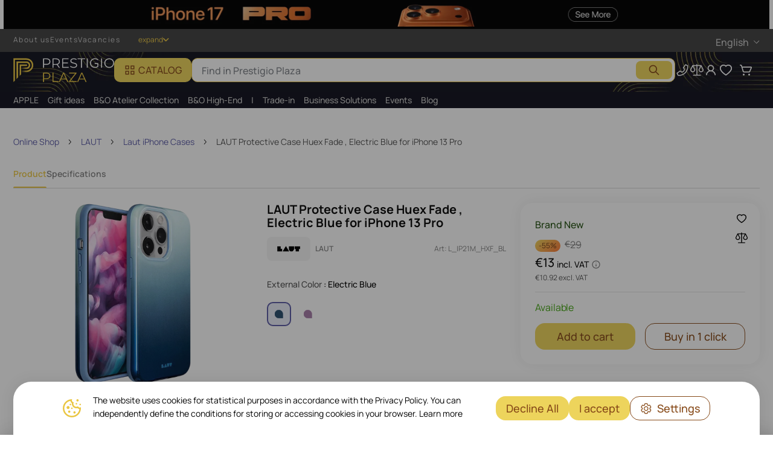

--- FILE ---
content_type: text/html; charset=utf-8
request_url: https://prestigioplaza.com/product/protective-case-laut-huex-fade-for-iphone-13-pro-l-ip21m-hxf-bl
body_size: 132302
content:
<!doctype html>
<html data-n-head-ssr lang="en-cy" data-n-head="%7B%22lang%22:%7B%22ssr%22:%22en-cy%22%7D%7D" class="plaza">

<head >
  <title>LAUT Protective Case Huex Fade , Electric Blue for iPhone 13 Pro - prices, promotions - buy on PrestigioPlaza.com</title><meta data-n-head="ssr" charset="utf-8"><meta data-n-head="ssr" name="viewport" content="width=device-width, initial-scale=1, maximum-scale=1, user-scalable=0, shrink-to-fit=0"><meta data-n-head="ssr" name="format-detection" content="telephone=no"><meta data-n-head="ssr" name="last-modified" content="2026-01-21T18:03:47.436Z"><meta data-n-head="ssr" data-hid="i18n-og" property="og:locale" content="en_cy"><meta data-n-head="ssr" data-hid="i18n-og-alt-el-cy" property="og:locale:alternate" content="el_cy"><meta data-n-head="ssr" data-hid="i18n-og-alt-ru-cy" property="og:locale:alternate" content="ru_cy"><meta data-n-head="ssr" property="og:title" data-hid="og:title" content="Buy Protective Case LAUT Huex Fade , Electric Blue for iPhone 13 Pro 🎧💎 in the PrestigioPlaza.com store | Prices, Promotions, Fast Delivery 🚚"><meta data-n-head="ssr" property="og:description" data-hid="og:description" content="Buy LAUT Protective Case Huex Fade , Electric Blue for iPhone 13 Pro on Prestigioplaza.com ⭐ Popular products for every budget 🚚 Fast shipping ⬆ More info about product here"><meta data-n-head="ssr" property="og:url" data-hid="og:url" content="https://prestigioplaza.com/product/protective-case-laut-huex-fade-for-iphone-13-pro-l-ip21m-hxf-bl"><meta data-n-head="ssr" property="og:type" data-hid="og:type" content="product"><meta data-n-head="ssr" name="description" data-hid="description" content="Buy LAUT Protective Case Huex Fade , Electric Blue for iPhone 13 Pro on Prestigioplaza.com ⭐ Popular products for every budget 🚚 Fast shipping ⬆ More info about product here"><meta data-n-head="ssr" property="og:image" content="https://prod-cdn.prod.asbis.io/s3/cms/product/3f/6b/3f6b691ab0b4b8249798f51753400c5c/220629080024633848.webp"><link data-n-head="ssr" data-hid="i18n-alt-en-cy" rel="alternate" href="https://prestigioplaza.com/product/protective-case-laut-huex-fade-for-iphone-13-pro-l-ip21m-hxf-bl" hreflang="en-cy"><link data-n-head="ssr" data-hid="i18n-alt-el-cy" rel="alternate" href="https://prestigioplaza.com/el/product/protective-case-laut-huex-fade-for-iphone-13-pro-l-ip21m-hxf-bl" hreflang="el-cy"><link data-n-head="ssr" data-hid="i18n-alt-ru-cy" rel="alternate" href="https://prestigioplaza.com/ru/product/protective-case-laut-huex-fade-for-iphone-13-pro-l-ip21m-hxf-bl" hreflang="ru-cy"><link data-n-head="ssr" rel="icon" type="image/x-icon" href="https://cdn0.it4profit.com/s3/cms/image/4d/d7/4dd78db1eadd7a8958f4903cd216510b/favicon_32.webp"><link data-n-head="ssr" rel="preload" as="image" href="https://prod-cdn.prod.asbis.io/s3size/rt:fill/w:0/h:0/g:no/el:1/f:webp/plain/s3://cms/banner/dd/36/dd36829dc28cb6602ab11eebd13d4d94/320x40_20.webp"><link data-n-head="ssr" rel="preload" as="image" href="https://prod-cdn.prod.asbis.io/s3size/rt:fill/w:0/h:0/g:no/el:1/f:webp/plain/s3://cms/banner/cd/4b/cd4b2b30771d0b408347ce9e550d6829/320x40_19.webp"><link data-n-head="ssr" rel="preload" as="image" href="https://cdn0.it4profit.com/s3/cms/site/06/6f/066f704154dc1662ff4e15ef128e6bbc/group_994398.svg"><link data-n-head="ssr" data-hid="i18n-can" rel="canonical" href="https://prestigioplaza.com/product/protective-case-laut-huex-fade-for-iphone-13-pro-l-ip21m-hxf-bl"><link data-n-head="ssr" rel="preload" as="image" href="https://cdn0.it4profit.com/s3/cms/site/c2/75/c275561873e3f46a321823fad6acdc0a/group_2.svg"><style data-n-head="vuetify" type="text/css" id="vuetify-theme-stylesheet" nonce="undefined">:root {
  --v-anchor-base: #5C5CA6;
  --v-primary-base: #eac642;
  --v-primary-darken1: #f3e694;
  --v-primary-lighten1: #fdfbed;
  --v-primary-lighten2: #5c5ca6;
  --v-secondary-base: #424242;
  --v-secondary-lighten5: #c1c1c1;
  --v-secondary-lighten4: #a6a6a6;
  --v-secondary-lighten3: #8b8b8b;
  --v-secondary-lighten2: #727272;
  --v-secondary-lighten1: #595959;
  --v-secondary-darken1: #2c2c2c;
  --v-secondary-darken2: #171717;
  --v-secondary-darken3: #000000;
  --v-secondary-darken4: #000000;
  --v-accent-base: #82b1ff;
  --v-accent-lighten5: #ffffff;
  --v-accent-lighten4: #f8ffff;
  --v-accent-lighten3: #daffff;
  --v-accent-lighten2: #bce8ff;
  --v-accent-lighten1: #9fccff;
  --v-accent-darken1: #6596e2;
  --v-accent-darken2: #467dc6;
  --v-accent-darken3: #2364aa;
  --v-accent-darken4: #004c90;
  --v-error-base: #ff2445;
  --v-error-lighten1: #ffdfe4;
  --v-error-darken1: #ff6478;
  --v-info-base: #2196f3;
  --v-info-lighten5: #d4ffff;
  --v-info-lighten4: #b5ffff;
  --v-info-lighten3: #95e8ff;
  --v-info-lighten2: #75ccff;
  --v-info-lighten1: #51b0ff;
  --v-info-darken1: #007cd6;
  --v-info-darken2: #0064ba;
  --v-info-darken3: #004d9f;
  --v-info-darken4: #003784;
  --v-success-base: #265314;
  --v-success-lighten1: #e9ffe9;
  --v-warning-base: #b54119;
  --v-warning-lighten1: #fef6ee;
  --v-best-price-base: #ff2445;
  --v-best-price-lighten1: #fff1f3;
  --v-best-seller-base: #e1a61f;
  --v-best-seller-lighten1: #fdfbed;
  --v-features-base: #5a31ff;
  --v-features-lighten1: #eee6ff;
  --v-newGrade-base: #265314;
  --v-newGrade-lighten1: #f1fee7;
  --v-newGrade-lighten2: #f4fff7;
  --v-secondLife-base: #515151;
  --v-secondLife-lighten1: #e3e3e3;
  --v-appBackground-base: #ffffff;
  --v-appBackground-darken1: #fafafa;
  --v-fontColor-base: #000000;
  --v-blue-base: undefined;
  --v-blue-lighten1: #55acee;
  --v-blue-lighten2: #91cbff;
  --v-blue-darken1: #395185;
  --v-blue-darken2: #0a84ff;
  --v-blue-darken3: #0f58be;
  --v-black-base: #000000;
  --v-black-darken1: #0a0a0a;
  --v-black-darken2: #141415;
  --v-black-darken3: #333333;
  --v-black-darken4: #1d1d1f;
  --v-black-lighten1: #2e3238;
  --v-gray-base: #818181;
  --v-gray-darken1: #4b4d51;
  --v-gray-darken2: #73767a;
  --v-gray-darken3: #626262;
  --v-gray-darken4: #898c93;
  --v-gray-darken5: #c4c4c4;
  --v-gray-darken6: #595961;
  --v-gray-darken7: #84858c;
  --v-gray-lighten1: #d6d6d6;
  --v-gray-lighten2: #f4f4f4;
  --v-gray-lighten3: #f0f0f0;
  --v-gray-lighten4: #7f8389;
  --v-gray-lighten5: #f5f5f5;
  --v-gray-lighten6: #f4faff;
  --v-gray-lighten7: #f2f2f2;
  --v-gray-lighten8: #f7f8f9;
  --v-gray-lighten9: #fbfbfb;
  --v-gray-lighten10: #f8f8f8;
  --v-gray-lighten11: #e6e6e7;
  --v-gray-lighten12: #f1f9ff;
  --v-white-base: #ffffff;
  --v-bannerButton-base: #042755;
  --v-bannerButton-lighten5: #8f9fd9;
  --v-bannerButton-lighten4: #7585bd;
  --v-bannerButton-lighten3: #5a6ba2;
  --v-bannerButton-lighten2: #405387;
  --v-bannerButton-lighten1: #263c6e;
  --v-bannerButton-darken1: #00133d;
  --v-bannerButton-darken2: #000028;
  --v-bannerButton-darken3: #000016;
  --v-bannerButton-darken4: #000000;
  --v-red-base: #ed1536;
  --v-red-lighten1: #ffdfe4;
  --v-red-darken1: #f04438;
  --v-lightRed-base: #fff5f5;
  --v-yellow-base: #ffd200;
  --v-yellow-lighten1: #ffeb3b;
  --v-lightOrange-base: #fff8f4;
  --v-lightOrange-lighten1: #fff8e5;
  --v-lightOrange-lighten2: #fef6ee;
  --v-darkOrange-base: #ff6314;
  --v-darkOrange-lighten1: #ffeae0;
  --v-darkOrange-darken1: #ff9800;
  --v-darkOrange-darken2: #b54708;
  --v-darkOrange-darken4: #e99c0d;
  --v-darkOrange-darken5: #b54119;
  --v-darkOrange-darken3: #a55e18;
  --v-green-base: #0fefbd;
  --v-green-darken1: #3ad45b;
  --v-green-darken2: #12b76a;
  --v-green-lighten9: #e9ffe9;
  --v-cyans-base: #00c5e0;
  --v-cyans-lighten1: #e9fcff;
  --v-violet-base: #5a31ff;
  --v-violet-lighten1: #eee6ff;
  --v-topBar-base: #434343;
  --v-topBar-darken1: #c8c8c8;
  --v-header-base: undefined;
  --v-header-lighten1: #13131f;
  --v-header-lighten3: #818181;
  --v-primary-bg-button-base: #edd45c;
  --v-primary-bg-button-lighten1: #c8c8c8;
  --v-primary-hover-bg-button-base: #0075de;
  --v-footer-base: #f4f4f4;
  --v-footer-lighten1: #ffffff;
  --v-footer-lighten2: #c8c8c8;
  --v-footer-lighten3: #c8c8c8;
  --v-footer-lighten4: #c8c8c8;
  --v-footer-lighten5: #13131f;
  --v-footer-lighten6: #c8c8c8;
  --v-footer-darken1: #eac642;
  --v-catalogMenu-base: #ffffff;
  --v-catalogMenu-lighten1: #f5f5f5;
  --v-catalogMenu-lighten2: #818181;
  --v-catalogMenu-lighten3: #d6d6d6;
  --v-catalogMenu-lighten4: #13131f;
  --v-catalogMenu-lighten5: #434343;
  --v-catalogMenu-darken1: #ffffff;
  --v-catalogMenu-darken3: #d6d6d6;
  --v-catalogMenu-darken4: #84858c;
  --v-search-base: #ffffff;
  --v-search-lighten1: #13131f;
  --v-search-lighten2: #13131f;
  --v-search-lighten3: #eac642;
  --v-search-darken1: #ffffff;
  --v-search-darken2: #7f8389;
  --v-search-darken3: #f3e694;
  --v-search-darken4: #874a19;
  --v-search-darken5: #874a19;
  --v-headerToolItem-base: #ffffff;
  --v-headerToolItem-lighten1: #eac642;
  --v-appNavbar-base: #f5f5f5;
  --v-appNavbar-lighten1: #000000;
  --v-sliderBtn-base: #f2f2f2;
  --v-sliderBtn-darken1: #ffffff;
  --v-toggleMenuBtn-base: #e9f5ff;
  --v-toggleMenuBtn-lighten1: #000000;
  --v-select-base: #0a0a0a;
  --v-select-lighten1: #fdfbed;
  --v-select-lighten2: #fff8d8;
  --v-select-lighten3: #818181;
  --v-select-lighten4: #818181;
  --v-select-lighten5: #e3e3e3;
  --v-select-darken1: #c78118;
  --v-select-darken2: #874a19;
  --v-select-darken3: #f5f5f5;
  --v-select-darken4: #515151;
  --v-profileOrder-base: #0a0a0a;
  --v-profileOrder-darken1: #818181;
  --v-profileOrder-lighten1: #3fa30d;
  --v-profileOrder-lighten2: #e3e3e3;
  --v-profileWarning-base: #e86f27;
  --v-input-base: #f5f4f3;
  --v-input-lighten1: #818181;
  --v-input-lighten2: #818181;
  --v-input-lighten3: #e3e3e3;
  --v-input-darken1: #515151;
  --v-input-darken2: #0a0a0a;
  --v-input-darken3: #e1a61f;
  --v-input-darken4: #874a19;
  --v-input-darken5: #fff8d8;
  --v-input-darken6: #515151;
  --v-priceText-base: #0a0a0a;
  --v-priceText-lighten1: #818181;
  --v-priceText-lighten2: #ff2445;
  --v-priceText-lighten3: #3fa30d;
  --v-priceText-lighten4: #edd45c;
  --v-priceText-lighten5: #fe7939;
  --v-priceText-darken1: #6f3d18;
  --v-bundle-base: #3ad45b;
  --v-secondary-color-base: #5c5ca6;
  --v-secondary-color-darken1: #e8ecf7;
  --v-secondary-color-darken2: #c78118;
  --v-primary-color-button-base: #874a19;
  --v-primary-color-button-lighten1: #c8c8c8;
  --v-primary-color-button-lighten2: #ffffff;
  --v-primary-hover-button-base: #f3e694;
  --v-primary-hover-border-base: #f3e694;
  --v-secondary-color-button-base: #874a19;
  --v-secondary-color-button-lighten1: #f3e694;
  --v-secondary-hover-button-base: #f9f3cc;
  --v-outline-color-button-base: #874a19;
  --v-outline-color-button-lighten1: #f3e694;
  --v-outline-hover-bg-button-base: #f9f3cc;
  --v-nav-menu-text-color-base: #c8c8c8;
  --v-login-modal-social-button-base: #f2f5fb;
  --v-features-color-base: #5c5ca6;
  --v-features-color-lighten1: #e8ecf7;
  --v-cartCheckout-base: undefined;
  --v-cartCheckout-lighten1: #fafafa;
  --v-cartCheckout-lighten2: #818181;
  --v-cartCheckout-lighten3: #515151;
  --v-cartCheckout-lighten4: #818181;
  --v-cartCheckout-lighten5: #818181;
  --v-cartCheckout-lighten6: #e3e3e3;
  --v-cartCheckout-lighten8: #c8c8c8;
  --v-cartCheckout-darken1: #0a0a0a;
  --v-cartCheckout-darken2: #874a19;
  --v-cartCheckout-darken3: #818181;
  --v-cartCheckoutSale-base: #ff2445;
  --v-cartCheckoutTooltip-base: #e1a61f;
  --v-cartCheckoutTooltip-lighten1: #818181;
  --v-vatText-base: #515151;
  --v-infoModal-base: #0a0a0a;
  --v-infoModal-lighten1: #0a0a0a;
  --v-link-base: #e1a61f;
  --v-toggle-base: #edd45c;
  --v-toggle-lighten1: #c8c8c8;
  --v-toggle-lighten2: #ffffff;
  --v-range-base: #edd45c;
  --v-range-lighten1: #f5f5f5;
  --v-calendar-base: #515151;
  --v-calendar-lighten1: #e1a61f;
  --v-calendar-lighten2: #f9f3cc;
  --v-calendar-darken1: #818181;
  --v-calendar-darken2: #874a19;
  --v-oneClick-base: #0a0a0a;
  --v-oneClick-lighten1: #515151;
  --v-oneClick-lighten2: #e1a61f;
  --v-pdpProductStatus-base: #3fa30d;
  --v-pdpProductStatus-lighten1: #e3e3e3;
  --v-pdpProductStatus-lighten2: #818181;
}

.v-application a { color: var(--v-anchor-base); }
.v-application .primary {
  background-color: var(--v-primary-base) !important;
  border-color: var(--v-primary-base) !important;
}
.v-application .primary--text {
  color: var(--v-primary-base) !important;
  caret-color: var(--v-primary-base) !important;
}
.v-application .primary.darken-1 {
  background-color: var(--v-primary-darken1) !important;
  border-color: var(--v-primary-darken1) !important;
}
.v-application .primary--text.text--darken-1 {
  color: var(--v-primary-darken1) !important;
  caret-color: var(--v-primary-darken1) !important;
}
.v-application .primary.lighten-1 {
  background-color: var(--v-primary-lighten1) !important;
  border-color: var(--v-primary-lighten1) !important;
}
.v-application .primary--text.text--lighten-1 {
  color: var(--v-primary-lighten1) !important;
  caret-color: var(--v-primary-lighten1) !important;
}
.v-application .primary.lighten-2 {
  background-color: var(--v-primary-lighten2) !important;
  border-color: var(--v-primary-lighten2) !important;
}
.v-application .primary--text.text--lighten-2 {
  color: var(--v-primary-lighten2) !important;
  caret-color: var(--v-primary-lighten2) !important;
}
.v-application .secondary {
  background-color: var(--v-secondary-base) !important;
  border-color: var(--v-secondary-base) !important;
}
.v-application .secondary--text {
  color: var(--v-secondary-base) !important;
  caret-color: var(--v-secondary-base) !important;
}
.v-application .secondary.lighten-5 {
  background-color: var(--v-secondary-lighten5) !important;
  border-color: var(--v-secondary-lighten5) !important;
}
.v-application .secondary--text.text--lighten-5 {
  color: var(--v-secondary-lighten5) !important;
  caret-color: var(--v-secondary-lighten5) !important;
}
.v-application .secondary.lighten-4 {
  background-color: var(--v-secondary-lighten4) !important;
  border-color: var(--v-secondary-lighten4) !important;
}
.v-application .secondary--text.text--lighten-4 {
  color: var(--v-secondary-lighten4) !important;
  caret-color: var(--v-secondary-lighten4) !important;
}
.v-application .secondary.lighten-3 {
  background-color: var(--v-secondary-lighten3) !important;
  border-color: var(--v-secondary-lighten3) !important;
}
.v-application .secondary--text.text--lighten-3 {
  color: var(--v-secondary-lighten3) !important;
  caret-color: var(--v-secondary-lighten3) !important;
}
.v-application .secondary.lighten-2 {
  background-color: var(--v-secondary-lighten2) !important;
  border-color: var(--v-secondary-lighten2) !important;
}
.v-application .secondary--text.text--lighten-2 {
  color: var(--v-secondary-lighten2) !important;
  caret-color: var(--v-secondary-lighten2) !important;
}
.v-application .secondary.lighten-1 {
  background-color: var(--v-secondary-lighten1) !important;
  border-color: var(--v-secondary-lighten1) !important;
}
.v-application .secondary--text.text--lighten-1 {
  color: var(--v-secondary-lighten1) !important;
  caret-color: var(--v-secondary-lighten1) !important;
}
.v-application .secondary.darken-1 {
  background-color: var(--v-secondary-darken1) !important;
  border-color: var(--v-secondary-darken1) !important;
}
.v-application .secondary--text.text--darken-1 {
  color: var(--v-secondary-darken1) !important;
  caret-color: var(--v-secondary-darken1) !important;
}
.v-application .secondary.darken-2 {
  background-color: var(--v-secondary-darken2) !important;
  border-color: var(--v-secondary-darken2) !important;
}
.v-application .secondary--text.text--darken-2 {
  color: var(--v-secondary-darken2) !important;
  caret-color: var(--v-secondary-darken2) !important;
}
.v-application .secondary.darken-3 {
  background-color: var(--v-secondary-darken3) !important;
  border-color: var(--v-secondary-darken3) !important;
}
.v-application .secondary--text.text--darken-3 {
  color: var(--v-secondary-darken3) !important;
  caret-color: var(--v-secondary-darken3) !important;
}
.v-application .secondary.darken-4 {
  background-color: var(--v-secondary-darken4) !important;
  border-color: var(--v-secondary-darken4) !important;
}
.v-application .secondary--text.text--darken-4 {
  color: var(--v-secondary-darken4) !important;
  caret-color: var(--v-secondary-darken4) !important;
}
.v-application .accent {
  background-color: var(--v-accent-base) !important;
  border-color: var(--v-accent-base) !important;
}
.v-application .accent--text {
  color: var(--v-accent-base) !important;
  caret-color: var(--v-accent-base) !important;
}
.v-application .accent.lighten-5 {
  background-color: var(--v-accent-lighten5) !important;
  border-color: var(--v-accent-lighten5) !important;
}
.v-application .accent--text.text--lighten-5 {
  color: var(--v-accent-lighten5) !important;
  caret-color: var(--v-accent-lighten5) !important;
}
.v-application .accent.lighten-4 {
  background-color: var(--v-accent-lighten4) !important;
  border-color: var(--v-accent-lighten4) !important;
}
.v-application .accent--text.text--lighten-4 {
  color: var(--v-accent-lighten4) !important;
  caret-color: var(--v-accent-lighten4) !important;
}
.v-application .accent.lighten-3 {
  background-color: var(--v-accent-lighten3) !important;
  border-color: var(--v-accent-lighten3) !important;
}
.v-application .accent--text.text--lighten-3 {
  color: var(--v-accent-lighten3) !important;
  caret-color: var(--v-accent-lighten3) !important;
}
.v-application .accent.lighten-2 {
  background-color: var(--v-accent-lighten2) !important;
  border-color: var(--v-accent-lighten2) !important;
}
.v-application .accent--text.text--lighten-2 {
  color: var(--v-accent-lighten2) !important;
  caret-color: var(--v-accent-lighten2) !important;
}
.v-application .accent.lighten-1 {
  background-color: var(--v-accent-lighten1) !important;
  border-color: var(--v-accent-lighten1) !important;
}
.v-application .accent--text.text--lighten-1 {
  color: var(--v-accent-lighten1) !important;
  caret-color: var(--v-accent-lighten1) !important;
}
.v-application .accent.darken-1 {
  background-color: var(--v-accent-darken1) !important;
  border-color: var(--v-accent-darken1) !important;
}
.v-application .accent--text.text--darken-1 {
  color: var(--v-accent-darken1) !important;
  caret-color: var(--v-accent-darken1) !important;
}
.v-application .accent.darken-2 {
  background-color: var(--v-accent-darken2) !important;
  border-color: var(--v-accent-darken2) !important;
}
.v-application .accent--text.text--darken-2 {
  color: var(--v-accent-darken2) !important;
  caret-color: var(--v-accent-darken2) !important;
}
.v-application .accent.darken-3 {
  background-color: var(--v-accent-darken3) !important;
  border-color: var(--v-accent-darken3) !important;
}
.v-application .accent--text.text--darken-3 {
  color: var(--v-accent-darken3) !important;
  caret-color: var(--v-accent-darken3) !important;
}
.v-application .accent.darken-4 {
  background-color: var(--v-accent-darken4) !important;
  border-color: var(--v-accent-darken4) !important;
}
.v-application .accent--text.text--darken-4 {
  color: var(--v-accent-darken4) !important;
  caret-color: var(--v-accent-darken4) !important;
}
.v-application .error {
  background-color: var(--v-error-base) !important;
  border-color: var(--v-error-base) !important;
}
.v-application .error--text {
  color: var(--v-error-base) !important;
  caret-color: var(--v-error-base) !important;
}
.v-application .error.lighten-1 {
  background-color: var(--v-error-lighten1) !important;
  border-color: var(--v-error-lighten1) !important;
}
.v-application .error--text.text--lighten-1 {
  color: var(--v-error-lighten1) !important;
  caret-color: var(--v-error-lighten1) !important;
}
.v-application .error.darken-1 {
  background-color: var(--v-error-darken1) !important;
  border-color: var(--v-error-darken1) !important;
}
.v-application .error--text.text--darken-1 {
  color: var(--v-error-darken1) !important;
  caret-color: var(--v-error-darken1) !important;
}
.v-application .info {
  background-color: var(--v-info-base) !important;
  border-color: var(--v-info-base) !important;
}
.v-application .info--text {
  color: var(--v-info-base) !important;
  caret-color: var(--v-info-base) !important;
}
.v-application .info.lighten-5 {
  background-color: var(--v-info-lighten5) !important;
  border-color: var(--v-info-lighten5) !important;
}
.v-application .info--text.text--lighten-5 {
  color: var(--v-info-lighten5) !important;
  caret-color: var(--v-info-lighten5) !important;
}
.v-application .info.lighten-4 {
  background-color: var(--v-info-lighten4) !important;
  border-color: var(--v-info-lighten4) !important;
}
.v-application .info--text.text--lighten-4 {
  color: var(--v-info-lighten4) !important;
  caret-color: var(--v-info-lighten4) !important;
}
.v-application .info.lighten-3 {
  background-color: var(--v-info-lighten3) !important;
  border-color: var(--v-info-lighten3) !important;
}
.v-application .info--text.text--lighten-3 {
  color: var(--v-info-lighten3) !important;
  caret-color: var(--v-info-lighten3) !important;
}
.v-application .info.lighten-2 {
  background-color: var(--v-info-lighten2) !important;
  border-color: var(--v-info-lighten2) !important;
}
.v-application .info--text.text--lighten-2 {
  color: var(--v-info-lighten2) !important;
  caret-color: var(--v-info-lighten2) !important;
}
.v-application .info.lighten-1 {
  background-color: var(--v-info-lighten1) !important;
  border-color: var(--v-info-lighten1) !important;
}
.v-application .info--text.text--lighten-1 {
  color: var(--v-info-lighten1) !important;
  caret-color: var(--v-info-lighten1) !important;
}
.v-application .info.darken-1 {
  background-color: var(--v-info-darken1) !important;
  border-color: var(--v-info-darken1) !important;
}
.v-application .info--text.text--darken-1 {
  color: var(--v-info-darken1) !important;
  caret-color: var(--v-info-darken1) !important;
}
.v-application .info.darken-2 {
  background-color: var(--v-info-darken2) !important;
  border-color: var(--v-info-darken2) !important;
}
.v-application .info--text.text--darken-2 {
  color: var(--v-info-darken2) !important;
  caret-color: var(--v-info-darken2) !important;
}
.v-application .info.darken-3 {
  background-color: var(--v-info-darken3) !important;
  border-color: var(--v-info-darken3) !important;
}
.v-application .info--text.text--darken-3 {
  color: var(--v-info-darken3) !important;
  caret-color: var(--v-info-darken3) !important;
}
.v-application .info.darken-4 {
  background-color: var(--v-info-darken4) !important;
  border-color: var(--v-info-darken4) !important;
}
.v-application .info--text.text--darken-4 {
  color: var(--v-info-darken4) !important;
  caret-color: var(--v-info-darken4) !important;
}
.v-application .success {
  background-color: var(--v-success-base) !important;
  border-color: var(--v-success-base) !important;
}
.v-application .success--text {
  color: var(--v-success-base) !important;
  caret-color: var(--v-success-base) !important;
}
.v-application .success.lighten-1 {
  background-color: var(--v-success-lighten1) !important;
  border-color: var(--v-success-lighten1) !important;
}
.v-application .success--text.text--lighten-1 {
  color: var(--v-success-lighten1) !important;
  caret-color: var(--v-success-lighten1) !important;
}
.v-application .warning {
  background-color: var(--v-warning-base) !important;
  border-color: var(--v-warning-base) !important;
}
.v-application .warning--text {
  color: var(--v-warning-base) !important;
  caret-color: var(--v-warning-base) !important;
}
.v-application .warning.lighten-1 {
  background-color: var(--v-warning-lighten1) !important;
  border-color: var(--v-warning-lighten1) !important;
}
.v-application .warning--text.text--lighten-1 {
  color: var(--v-warning-lighten1) !important;
  caret-color: var(--v-warning-lighten1) !important;
}
.v-application .best-price {
  background-color: var(--v-best-price-base) !important;
  border-color: var(--v-best-price-base) !important;
}
.v-application .best-price--text {
  color: var(--v-best-price-base) !important;
  caret-color: var(--v-best-price-base) !important;
}
.v-application .best-price.lighten-1 {
  background-color: var(--v-best-price-lighten1) !important;
  border-color: var(--v-best-price-lighten1) !important;
}
.v-application .best-price--text.text--lighten-1 {
  color: var(--v-best-price-lighten1) !important;
  caret-color: var(--v-best-price-lighten1) !important;
}
.v-application .best-seller {
  background-color: var(--v-best-seller-base) !important;
  border-color: var(--v-best-seller-base) !important;
}
.v-application .best-seller--text {
  color: var(--v-best-seller-base) !important;
  caret-color: var(--v-best-seller-base) !important;
}
.v-application .best-seller.lighten-1 {
  background-color: var(--v-best-seller-lighten1) !important;
  border-color: var(--v-best-seller-lighten1) !important;
}
.v-application .best-seller--text.text--lighten-1 {
  color: var(--v-best-seller-lighten1) !important;
  caret-color: var(--v-best-seller-lighten1) !important;
}
.v-application .features {
  background-color: var(--v-features-base) !important;
  border-color: var(--v-features-base) !important;
}
.v-application .features--text {
  color: var(--v-features-base) !important;
  caret-color: var(--v-features-base) !important;
}
.v-application .features.lighten-1 {
  background-color: var(--v-features-lighten1) !important;
  border-color: var(--v-features-lighten1) !important;
}
.v-application .features--text.text--lighten-1 {
  color: var(--v-features-lighten1) !important;
  caret-color: var(--v-features-lighten1) !important;
}
.v-application .newGrade {
  background-color: var(--v-newGrade-base) !important;
  border-color: var(--v-newGrade-base) !important;
}
.v-application .newGrade--text {
  color: var(--v-newGrade-base) !important;
  caret-color: var(--v-newGrade-base) !important;
}
.v-application .newGrade.lighten-1 {
  background-color: var(--v-newGrade-lighten1) !important;
  border-color: var(--v-newGrade-lighten1) !important;
}
.v-application .newGrade--text.text--lighten-1 {
  color: var(--v-newGrade-lighten1) !important;
  caret-color: var(--v-newGrade-lighten1) !important;
}
.v-application .newGrade.lighten-2 {
  background-color: var(--v-newGrade-lighten2) !important;
  border-color: var(--v-newGrade-lighten2) !important;
}
.v-application .newGrade--text.text--lighten-2 {
  color: var(--v-newGrade-lighten2) !important;
  caret-color: var(--v-newGrade-lighten2) !important;
}
.v-application .secondLife {
  background-color: var(--v-secondLife-base) !important;
  border-color: var(--v-secondLife-base) !important;
}
.v-application .secondLife--text {
  color: var(--v-secondLife-base) !important;
  caret-color: var(--v-secondLife-base) !important;
}
.v-application .secondLife.lighten-1 {
  background-color: var(--v-secondLife-lighten1) !important;
  border-color: var(--v-secondLife-lighten1) !important;
}
.v-application .secondLife--text.text--lighten-1 {
  color: var(--v-secondLife-lighten1) !important;
  caret-color: var(--v-secondLife-lighten1) !important;
}
.v-application .appBackground {
  background-color: var(--v-appBackground-base) !important;
  border-color: var(--v-appBackground-base) !important;
}
.v-application .appBackground--text {
  color: var(--v-appBackground-base) !important;
  caret-color: var(--v-appBackground-base) !important;
}
.v-application .appBackground.darken-1 {
  background-color: var(--v-appBackground-darken1) !important;
  border-color: var(--v-appBackground-darken1) !important;
}
.v-application .appBackground--text.text--darken-1 {
  color: var(--v-appBackground-darken1) !important;
  caret-color: var(--v-appBackground-darken1) !important;
}
.v-application .fontColor {
  background-color: var(--v-fontColor-base) !important;
  border-color: var(--v-fontColor-base) !important;
}
.v-application .fontColor--text {
  color: var(--v-fontColor-base) !important;
  caret-color: var(--v-fontColor-base) !important;
}
.v-application .blue {
  background-color: var(--v-blue-base) !important;
  border-color: var(--v-blue-base) !important;
}
.v-application .blue--text {
  color: var(--v-blue-base) !important;
  caret-color: var(--v-blue-base) !important;
}
.v-application .blue.lighten-1 {
  background-color: var(--v-blue-lighten1) !important;
  border-color: var(--v-blue-lighten1) !important;
}
.v-application .blue--text.text--lighten-1 {
  color: var(--v-blue-lighten1) !important;
  caret-color: var(--v-blue-lighten1) !important;
}
.v-application .blue.lighten-2 {
  background-color: var(--v-blue-lighten2) !important;
  border-color: var(--v-blue-lighten2) !important;
}
.v-application .blue--text.text--lighten-2 {
  color: var(--v-blue-lighten2) !important;
  caret-color: var(--v-blue-lighten2) !important;
}
.v-application .blue.darken-1 {
  background-color: var(--v-blue-darken1) !important;
  border-color: var(--v-blue-darken1) !important;
}
.v-application .blue--text.text--darken-1 {
  color: var(--v-blue-darken1) !important;
  caret-color: var(--v-blue-darken1) !important;
}
.v-application .blue.darken-2 {
  background-color: var(--v-blue-darken2) !important;
  border-color: var(--v-blue-darken2) !important;
}
.v-application .blue--text.text--darken-2 {
  color: var(--v-blue-darken2) !important;
  caret-color: var(--v-blue-darken2) !important;
}
.v-application .blue.darken-3 {
  background-color: var(--v-blue-darken3) !important;
  border-color: var(--v-blue-darken3) !important;
}
.v-application .blue--text.text--darken-3 {
  color: var(--v-blue-darken3) !important;
  caret-color: var(--v-blue-darken3) !important;
}
.v-application .black {
  background-color: var(--v-black-base) !important;
  border-color: var(--v-black-base) !important;
}
.v-application .black--text {
  color: var(--v-black-base) !important;
  caret-color: var(--v-black-base) !important;
}
.v-application .black.darken-1 {
  background-color: var(--v-black-darken1) !important;
  border-color: var(--v-black-darken1) !important;
}
.v-application .black--text.text--darken-1 {
  color: var(--v-black-darken1) !important;
  caret-color: var(--v-black-darken1) !important;
}
.v-application .black.darken-2 {
  background-color: var(--v-black-darken2) !important;
  border-color: var(--v-black-darken2) !important;
}
.v-application .black--text.text--darken-2 {
  color: var(--v-black-darken2) !important;
  caret-color: var(--v-black-darken2) !important;
}
.v-application .black.darken-3 {
  background-color: var(--v-black-darken3) !important;
  border-color: var(--v-black-darken3) !important;
}
.v-application .black--text.text--darken-3 {
  color: var(--v-black-darken3) !important;
  caret-color: var(--v-black-darken3) !important;
}
.v-application .black.darken-4 {
  background-color: var(--v-black-darken4) !important;
  border-color: var(--v-black-darken4) !important;
}
.v-application .black--text.text--darken-4 {
  color: var(--v-black-darken4) !important;
  caret-color: var(--v-black-darken4) !important;
}
.v-application .black.lighten-1 {
  background-color: var(--v-black-lighten1) !important;
  border-color: var(--v-black-lighten1) !important;
}
.v-application .black--text.text--lighten-1 {
  color: var(--v-black-lighten1) !important;
  caret-color: var(--v-black-lighten1) !important;
}
.v-application .gray {
  background-color: var(--v-gray-base) !important;
  border-color: var(--v-gray-base) !important;
}
.v-application .gray--text {
  color: var(--v-gray-base) !important;
  caret-color: var(--v-gray-base) !important;
}
.v-application .gray.darken-1 {
  background-color: var(--v-gray-darken1) !important;
  border-color: var(--v-gray-darken1) !important;
}
.v-application .gray--text.text--darken-1 {
  color: var(--v-gray-darken1) !important;
  caret-color: var(--v-gray-darken1) !important;
}
.v-application .gray.darken-2 {
  background-color: var(--v-gray-darken2) !important;
  border-color: var(--v-gray-darken2) !important;
}
.v-application .gray--text.text--darken-2 {
  color: var(--v-gray-darken2) !important;
  caret-color: var(--v-gray-darken2) !important;
}
.v-application .gray.darken-3 {
  background-color: var(--v-gray-darken3) !important;
  border-color: var(--v-gray-darken3) !important;
}
.v-application .gray--text.text--darken-3 {
  color: var(--v-gray-darken3) !important;
  caret-color: var(--v-gray-darken3) !important;
}
.v-application .gray.darken-4 {
  background-color: var(--v-gray-darken4) !important;
  border-color: var(--v-gray-darken4) !important;
}
.v-application .gray--text.text--darken-4 {
  color: var(--v-gray-darken4) !important;
  caret-color: var(--v-gray-darken4) !important;
}
.v-application .gray.darken-5 {
  background-color: var(--v-gray-darken5) !important;
  border-color: var(--v-gray-darken5) !important;
}
.v-application .gray--text.text--darken-5 {
  color: var(--v-gray-darken5) !important;
  caret-color: var(--v-gray-darken5) !important;
}
.v-application .gray.darken-6 {
  background-color: var(--v-gray-darken6) !important;
  border-color: var(--v-gray-darken6) !important;
}
.v-application .gray--text.text--darken-6 {
  color: var(--v-gray-darken6) !important;
  caret-color: var(--v-gray-darken6) !important;
}
.v-application .gray.darken-7 {
  background-color: var(--v-gray-darken7) !important;
  border-color: var(--v-gray-darken7) !important;
}
.v-application .gray--text.text--darken-7 {
  color: var(--v-gray-darken7) !important;
  caret-color: var(--v-gray-darken7) !important;
}
.v-application .gray.lighten-1 {
  background-color: var(--v-gray-lighten1) !important;
  border-color: var(--v-gray-lighten1) !important;
}
.v-application .gray--text.text--lighten-1 {
  color: var(--v-gray-lighten1) !important;
  caret-color: var(--v-gray-lighten1) !important;
}
.v-application .gray.lighten-2 {
  background-color: var(--v-gray-lighten2) !important;
  border-color: var(--v-gray-lighten2) !important;
}
.v-application .gray--text.text--lighten-2 {
  color: var(--v-gray-lighten2) !important;
  caret-color: var(--v-gray-lighten2) !important;
}
.v-application .gray.lighten-3 {
  background-color: var(--v-gray-lighten3) !important;
  border-color: var(--v-gray-lighten3) !important;
}
.v-application .gray--text.text--lighten-3 {
  color: var(--v-gray-lighten3) !important;
  caret-color: var(--v-gray-lighten3) !important;
}
.v-application .gray.lighten-4 {
  background-color: var(--v-gray-lighten4) !important;
  border-color: var(--v-gray-lighten4) !important;
}
.v-application .gray--text.text--lighten-4 {
  color: var(--v-gray-lighten4) !important;
  caret-color: var(--v-gray-lighten4) !important;
}
.v-application .gray.lighten-5 {
  background-color: var(--v-gray-lighten5) !important;
  border-color: var(--v-gray-lighten5) !important;
}
.v-application .gray--text.text--lighten-5 {
  color: var(--v-gray-lighten5) !important;
  caret-color: var(--v-gray-lighten5) !important;
}
.v-application .gray.lighten-6 {
  background-color: var(--v-gray-lighten6) !important;
  border-color: var(--v-gray-lighten6) !important;
}
.v-application .gray--text.text--lighten-6 {
  color: var(--v-gray-lighten6) !important;
  caret-color: var(--v-gray-lighten6) !important;
}
.v-application .gray.lighten-7 {
  background-color: var(--v-gray-lighten7) !important;
  border-color: var(--v-gray-lighten7) !important;
}
.v-application .gray--text.text--lighten-7 {
  color: var(--v-gray-lighten7) !important;
  caret-color: var(--v-gray-lighten7) !important;
}
.v-application .gray.lighten-8 {
  background-color: var(--v-gray-lighten8) !important;
  border-color: var(--v-gray-lighten8) !important;
}
.v-application .gray--text.text--lighten-8 {
  color: var(--v-gray-lighten8) !important;
  caret-color: var(--v-gray-lighten8) !important;
}
.v-application .gray.lighten-9 {
  background-color: var(--v-gray-lighten9) !important;
  border-color: var(--v-gray-lighten9) !important;
}
.v-application .gray--text.text--lighten-9 {
  color: var(--v-gray-lighten9) !important;
  caret-color: var(--v-gray-lighten9) !important;
}
.v-application .gray.lighten-1 {
  background-color: var(--v-gray-lighten10) !important;
  border-color: var(--v-gray-lighten10) !important;
}
.v-application .gray--text.text--lighten-1 {
  color: var(--v-gray-lighten10) !important;
  caret-color: var(--v-gray-lighten10) !important;
}
.v-application .gray.lighten-1 {
  background-color: var(--v-gray-lighten11) !important;
  border-color: var(--v-gray-lighten11) !important;
}
.v-application .gray--text.text--lighten-1 {
  color: var(--v-gray-lighten11) !important;
  caret-color: var(--v-gray-lighten11) !important;
}
.v-application .gray.lighten-1 {
  background-color: var(--v-gray-lighten12) !important;
  border-color: var(--v-gray-lighten12) !important;
}
.v-application .gray--text.text--lighten-1 {
  color: var(--v-gray-lighten12) !important;
  caret-color: var(--v-gray-lighten12) !important;
}
.v-application .white {
  background-color: var(--v-white-base) !important;
  border-color: var(--v-white-base) !important;
}
.v-application .white--text {
  color: var(--v-white-base) !important;
  caret-color: var(--v-white-base) !important;
}
.v-application .bannerButton {
  background-color: var(--v-bannerButton-base) !important;
  border-color: var(--v-bannerButton-base) !important;
}
.v-application .bannerButton--text {
  color: var(--v-bannerButton-base) !important;
  caret-color: var(--v-bannerButton-base) !important;
}
.v-application .bannerButton.lighten-5 {
  background-color: var(--v-bannerButton-lighten5) !important;
  border-color: var(--v-bannerButton-lighten5) !important;
}
.v-application .bannerButton--text.text--lighten-5 {
  color: var(--v-bannerButton-lighten5) !important;
  caret-color: var(--v-bannerButton-lighten5) !important;
}
.v-application .bannerButton.lighten-4 {
  background-color: var(--v-bannerButton-lighten4) !important;
  border-color: var(--v-bannerButton-lighten4) !important;
}
.v-application .bannerButton--text.text--lighten-4 {
  color: var(--v-bannerButton-lighten4) !important;
  caret-color: var(--v-bannerButton-lighten4) !important;
}
.v-application .bannerButton.lighten-3 {
  background-color: var(--v-bannerButton-lighten3) !important;
  border-color: var(--v-bannerButton-lighten3) !important;
}
.v-application .bannerButton--text.text--lighten-3 {
  color: var(--v-bannerButton-lighten3) !important;
  caret-color: var(--v-bannerButton-lighten3) !important;
}
.v-application .bannerButton.lighten-2 {
  background-color: var(--v-bannerButton-lighten2) !important;
  border-color: var(--v-bannerButton-lighten2) !important;
}
.v-application .bannerButton--text.text--lighten-2 {
  color: var(--v-bannerButton-lighten2) !important;
  caret-color: var(--v-bannerButton-lighten2) !important;
}
.v-application .bannerButton.lighten-1 {
  background-color: var(--v-bannerButton-lighten1) !important;
  border-color: var(--v-bannerButton-lighten1) !important;
}
.v-application .bannerButton--text.text--lighten-1 {
  color: var(--v-bannerButton-lighten1) !important;
  caret-color: var(--v-bannerButton-lighten1) !important;
}
.v-application .bannerButton.darken-1 {
  background-color: var(--v-bannerButton-darken1) !important;
  border-color: var(--v-bannerButton-darken1) !important;
}
.v-application .bannerButton--text.text--darken-1 {
  color: var(--v-bannerButton-darken1) !important;
  caret-color: var(--v-bannerButton-darken1) !important;
}
.v-application .bannerButton.darken-2 {
  background-color: var(--v-bannerButton-darken2) !important;
  border-color: var(--v-bannerButton-darken2) !important;
}
.v-application .bannerButton--text.text--darken-2 {
  color: var(--v-bannerButton-darken2) !important;
  caret-color: var(--v-bannerButton-darken2) !important;
}
.v-application .bannerButton.darken-3 {
  background-color: var(--v-bannerButton-darken3) !important;
  border-color: var(--v-bannerButton-darken3) !important;
}
.v-application .bannerButton--text.text--darken-3 {
  color: var(--v-bannerButton-darken3) !important;
  caret-color: var(--v-bannerButton-darken3) !important;
}
.v-application .bannerButton.darken-4 {
  background-color: var(--v-bannerButton-darken4) !important;
  border-color: var(--v-bannerButton-darken4) !important;
}
.v-application .bannerButton--text.text--darken-4 {
  color: var(--v-bannerButton-darken4) !important;
  caret-color: var(--v-bannerButton-darken4) !important;
}
.v-application .red {
  background-color: var(--v-red-base) !important;
  border-color: var(--v-red-base) !important;
}
.v-application .red--text {
  color: var(--v-red-base) !important;
  caret-color: var(--v-red-base) !important;
}
.v-application .red.lighten-1 {
  background-color: var(--v-red-lighten1) !important;
  border-color: var(--v-red-lighten1) !important;
}
.v-application .red--text.text--lighten-1 {
  color: var(--v-red-lighten1) !important;
  caret-color: var(--v-red-lighten1) !important;
}
.v-application .red.darken-1 {
  background-color: var(--v-red-darken1) !important;
  border-color: var(--v-red-darken1) !important;
}
.v-application .red--text.text--darken-1 {
  color: var(--v-red-darken1) !important;
  caret-color: var(--v-red-darken1) !important;
}
.v-application .lightRed {
  background-color: var(--v-lightRed-base) !important;
  border-color: var(--v-lightRed-base) !important;
}
.v-application .lightRed--text {
  color: var(--v-lightRed-base) !important;
  caret-color: var(--v-lightRed-base) !important;
}
.v-application .yellow {
  background-color: var(--v-yellow-base) !important;
  border-color: var(--v-yellow-base) !important;
}
.v-application .yellow--text {
  color: var(--v-yellow-base) !important;
  caret-color: var(--v-yellow-base) !important;
}
.v-application .yellow.lighten-1 {
  background-color: var(--v-yellow-lighten1) !important;
  border-color: var(--v-yellow-lighten1) !important;
}
.v-application .yellow--text.text--lighten-1 {
  color: var(--v-yellow-lighten1) !important;
  caret-color: var(--v-yellow-lighten1) !important;
}
.v-application .lightOrange {
  background-color: var(--v-lightOrange-base) !important;
  border-color: var(--v-lightOrange-base) !important;
}
.v-application .lightOrange--text {
  color: var(--v-lightOrange-base) !important;
  caret-color: var(--v-lightOrange-base) !important;
}
.v-application .lightOrange.lighten-1 {
  background-color: var(--v-lightOrange-lighten1) !important;
  border-color: var(--v-lightOrange-lighten1) !important;
}
.v-application .lightOrange--text.text--lighten-1 {
  color: var(--v-lightOrange-lighten1) !important;
  caret-color: var(--v-lightOrange-lighten1) !important;
}
.v-application .lightOrange.lighten-2 {
  background-color: var(--v-lightOrange-lighten2) !important;
  border-color: var(--v-lightOrange-lighten2) !important;
}
.v-application .lightOrange--text.text--lighten-2 {
  color: var(--v-lightOrange-lighten2) !important;
  caret-color: var(--v-lightOrange-lighten2) !important;
}
.v-application .darkOrange {
  background-color: var(--v-darkOrange-base) !important;
  border-color: var(--v-darkOrange-base) !important;
}
.v-application .darkOrange--text {
  color: var(--v-darkOrange-base) !important;
  caret-color: var(--v-darkOrange-base) !important;
}
.v-application .darkOrange.lighten-1 {
  background-color: var(--v-darkOrange-lighten1) !important;
  border-color: var(--v-darkOrange-lighten1) !important;
}
.v-application .darkOrange--text.text--lighten-1 {
  color: var(--v-darkOrange-lighten1) !important;
  caret-color: var(--v-darkOrange-lighten1) !important;
}
.v-application .darkOrange.darken-1 {
  background-color: var(--v-darkOrange-darken1) !important;
  border-color: var(--v-darkOrange-darken1) !important;
}
.v-application .darkOrange--text.text--darken-1 {
  color: var(--v-darkOrange-darken1) !important;
  caret-color: var(--v-darkOrange-darken1) !important;
}
.v-application .darkOrange.darken-2 {
  background-color: var(--v-darkOrange-darken2) !important;
  border-color: var(--v-darkOrange-darken2) !important;
}
.v-application .darkOrange--text.text--darken-2 {
  color: var(--v-darkOrange-darken2) !important;
  caret-color: var(--v-darkOrange-darken2) !important;
}
.v-application .darkOrange.darken-4 {
  background-color: var(--v-darkOrange-darken4) !important;
  border-color: var(--v-darkOrange-darken4) !important;
}
.v-application .darkOrange--text.text--darken-4 {
  color: var(--v-darkOrange-darken4) !important;
  caret-color: var(--v-darkOrange-darken4) !important;
}
.v-application .darkOrange.darken-5 {
  background-color: var(--v-darkOrange-darken5) !important;
  border-color: var(--v-darkOrange-darken5) !important;
}
.v-application .darkOrange--text.text--darken-5 {
  color: var(--v-darkOrange-darken5) !important;
  caret-color: var(--v-darkOrange-darken5) !important;
}
.v-application .darkOrange.darken-3 {
  background-color: var(--v-darkOrange-darken3) !important;
  border-color: var(--v-darkOrange-darken3) !important;
}
.v-application .darkOrange--text.text--darken-3 {
  color: var(--v-darkOrange-darken3) !important;
  caret-color: var(--v-darkOrange-darken3) !important;
}
.v-application .green {
  background-color: var(--v-green-base) !important;
  border-color: var(--v-green-base) !important;
}
.v-application .green--text {
  color: var(--v-green-base) !important;
  caret-color: var(--v-green-base) !important;
}
.v-application .green.darken-1 {
  background-color: var(--v-green-darken1) !important;
  border-color: var(--v-green-darken1) !important;
}
.v-application .green--text.text--darken-1 {
  color: var(--v-green-darken1) !important;
  caret-color: var(--v-green-darken1) !important;
}
.v-application .green.darken-2 {
  background-color: var(--v-green-darken2) !important;
  border-color: var(--v-green-darken2) !important;
}
.v-application .green--text.text--darken-2 {
  color: var(--v-green-darken2) !important;
  caret-color: var(--v-green-darken2) !important;
}
.v-application .green.lighten-9 {
  background-color: var(--v-green-lighten9) !important;
  border-color: var(--v-green-lighten9) !important;
}
.v-application .green--text.text--lighten-9 {
  color: var(--v-green-lighten9) !important;
  caret-color: var(--v-green-lighten9) !important;
}
.v-application .cyans {
  background-color: var(--v-cyans-base) !important;
  border-color: var(--v-cyans-base) !important;
}
.v-application .cyans--text {
  color: var(--v-cyans-base) !important;
  caret-color: var(--v-cyans-base) !important;
}
.v-application .cyans.lighten-1 {
  background-color: var(--v-cyans-lighten1) !important;
  border-color: var(--v-cyans-lighten1) !important;
}
.v-application .cyans--text.text--lighten-1 {
  color: var(--v-cyans-lighten1) !important;
  caret-color: var(--v-cyans-lighten1) !important;
}
.v-application .violet {
  background-color: var(--v-violet-base) !important;
  border-color: var(--v-violet-base) !important;
}
.v-application .violet--text {
  color: var(--v-violet-base) !important;
  caret-color: var(--v-violet-base) !important;
}
.v-application .violet.lighten-1 {
  background-color: var(--v-violet-lighten1) !important;
  border-color: var(--v-violet-lighten1) !important;
}
.v-application .violet--text.text--lighten-1 {
  color: var(--v-violet-lighten1) !important;
  caret-color: var(--v-violet-lighten1) !important;
}
.v-application .topBar {
  background-color: var(--v-topBar-base) !important;
  border-color: var(--v-topBar-base) !important;
}
.v-application .topBar--text {
  color: var(--v-topBar-base) !important;
  caret-color: var(--v-topBar-base) !important;
}
.v-application .topBar.darken-1 {
  background-color: var(--v-topBar-darken1) !important;
  border-color: var(--v-topBar-darken1) !important;
}
.v-application .topBar--text.text--darken-1 {
  color: var(--v-topBar-darken1) !important;
  caret-color: var(--v-topBar-darken1) !important;
}
.v-application .header {
  background-color: var(--v-header-base) !important;
  border-color: var(--v-header-base) !important;
}
.v-application .header--text {
  color: var(--v-header-base) !important;
  caret-color: var(--v-header-base) !important;
}
.v-application .header.lighten-1 {
  background-color: var(--v-header-lighten1) !important;
  border-color: var(--v-header-lighten1) !important;
}
.v-application .header--text.text--lighten-1 {
  color: var(--v-header-lighten1) !important;
  caret-color: var(--v-header-lighten1) !important;
}
.v-application .header.lighten-3 {
  background-color: var(--v-header-lighten3) !important;
  border-color: var(--v-header-lighten3) !important;
}
.v-application .header--text.text--lighten-3 {
  color: var(--v-header-lighten3) !important;
  caret-color: var(--v-header-lighten3) !important;
}
.v-application .primary-bg-button {
  background-color: var(--v-primary-bg-button-base) !important;
  border-color: var(--v-primary-bg-button-base) !important;
}
.v-application .primary-bg-button--text {
  color: var(--v-primary-bg-button-base) !important;
  caret-color: var(--v-primary-bg-button-base) !important;
}
.v-application .primary-bg-button.lighten-1 {
  background-color: var(--v-primary-bg-button-lighten1) !important;
  border-color: var(--v-primary-bg-button-lighten1) !important;
}
.v-application .primary-bg-button--text.text--lighten-1 {
  color: var(--v-primary-bg-button-lighten1) !important;
  caret-color: var(--v-primary-bg-button-lighten1) !important;
}
.v-application .primary-hover-bg-button {
  background-color: var(--v-primary-hover-bg-button-base) !important;
  border-color: var(--v-primary-hover-bg-button-base) !important;
}
.v-application .primary-hover-bg-button--text {
  color: var(--v-primary-hover-bg-button-base) !important;
  caret-color: var(--v-primary-hover-bg-button-base) !important;
}
.v-application .footer {
  background-color: var(--v-footer-base) !important;
  border-color: var(--v-footer-base) !important;
}
.v-application .footer--text {
  color: var(--v-footer-base) !important;
  caret-color: var(--v-footer-base) !important;
}
.v-application .footer.lighten-1 {
  background-color: var(--v-footer-lighten1) !important;
  border-color: var(--v-footer-lighten1) !important;
}
.v-application .footer--text.text--lighten-1 {
  color: var(--v-footer-lighten1) !important;
  caret-color: var(--v-footer-lighten1) !important;
}
.v-application .footer.lighten-2 {
  background-color: var(--v-footer-lighten2) !important;
  border-color: var(--v-footer-lighten2) !important;
}
.v-application .footer--text.text--lighten-2 {
  color: var(--v-footer-lighten2) !important;
  caret-color: var(--v-footer-lighten2) !important;
}
.v-application .footer.lighten-3 {
  background-color: var(--v-footer-lighten3) !important;
  border-color: var(--v-footer-lighten3) !important;
}
.v-application .footer--text.text--lighten-3 {
  color: var(--v-footer-lighten3) !important;
  caret-color: var(--v-footer-lighten3) !important;
}
.v-application .footer.lighten-4 {
  background-color: var(--v-footer-lighten4) !important;
  border-color: var(--v-footer-lighten4) !important;
}
.v-application .footer--text.text--lighten-4 {
  color: var(--v-footer-lighten4) !important;
  caret-color: var(--v-footer-lighten4) !important;
}
.v-application .footer.lighten-5 {
  background-color: var(--v-footer-lighten5) !important;
  border-color: var(--v-footer-lighten5) !important;
}
.v-application .footer--text.text--lighten-5 {
  color: var(--v-footer-lighten5) !important;
  caret-color: var(--v-footer-lighten5) !important;
}
.v-application .footer.lighten-6 {
  background-color: var(--v-footer-lighten6) !important;
  border-color: var(--v-footer-lighten6) !important;
}
.v-application .footer--text.text--lighten-6 {
  color: var(--v-footer-lighten6) !important;
  caret-color: var(--v-footer-lighten6) !important;
}
.v-application .footer.darken-1 {
  background-color: var(--v-footer-darken1) !important;
  border-color: var(--v-footer-darken1) !important;
}
.v-application .footer--text.text--darken-1 {
  color: var(--v-footer-darken1) !important;
  caret-color: var(--v-footer-darken1) !important;
}
.v-application .catalogMenu {
  background-color: var(--v-catalogMenu-base) !important;
  border-color: var(--v-catalogMenu-base) !important;
}
.v-application .catalogMenu--text {
  color: var(--v-catalogMenu-base) !important;
  caret-color: var(--v-catalogMenu-base) !important;
}
.v-application .catalogMenu.lighten-1 {
  background-color: var(--v-catalogMenu-lighten1) !important;
  border-color: var(--v-catalogMenu-lighten1) !important;
}
.v-application .catalogMenu--text.text--lighten-1 {
  color: var(--v-catalogMenu-lighten1) !important;
  caret-color: var(--v-catalogMenu-lighten1) !important;
}
.v-application .catalogMenu.lighten-2 {
  background-color: var(--v-catalogMenu-lighten2) !important;
  border-color: var(--v-catalogMenu-lighten2) !important;
}
.v-application .catalogMenu--text.text--lighten-2 {
  color: var(--v-catalogMenu-lighten2) !important;
  caret-color: var(--v-catalogMenu-lighten2) !important;
}
.v-application .catalogMenu.lighten-3 {
  background-color: var(--v-catalogMenu-lighten3) !important;
  border-color: var(--v-catalogMenu-lighten3) !important;
}
.v-application .catalogMenu--text.text--lighten-3 {
  color: var(--v-catalogMenu-lighten3) !important;
  caret-color: var(--v-catalogMenu-lighten3) !important;
}
.v-application .catalogMenu.lighten-4 {
  background-color: var(--v-catalogMenu-lighten4) !important;
  border-color: var(--v-catalogMenu-lighten4) !important;
}
.v-application .catalogMenu--text.text--lighten-4 {
  color: var(--v-catalogMenu-lighten4) !important;
  caret-color: var(--v-catalogMenu-lighten4) !important;
}
.v-application .catalogMenu.lighten-5 {
  background-color: var(--v-catalogMenu-lighten5) !important;
  border-color: var(--v-catalogMenu-lighten5) !important;
}
.v-application .catalogMenu--text.text--lighten-5 {
  color: var(--v-catalogMenu-lighten5) !important;
  caret-color: var(--v-catalogMenu-lighten5) !important;
}
.v-application .catalogMenu.darken-1 {
  background-color: var(--v-catalogMenu-darken1) !important;
  border-color: var(--v-catalogMenu-darken1) !important;
}
.v-application .catalogMenu--text.text--darken-1 {
  color: var(--v-catalogMenu-darken1) !important;
  caret-color: var(--v-catalogMenu-darken1) !important;
}
.v-application .catalogMenu.darken-3 {
  background-color: var(--v-catalogMenu-darken3) !important;
  border-color: var(--v-catalogMenu-darken3) !important;
}
.v-application .catalogMenu--text.text--darken-3 {
  color: var(--v-catalogMenu-darken3) !important;
  caret-color: var(--v-catalogMenu-darken3) !important;
}
.v-application .catalogMenu.darken-4 {
  background-color: var(--v-catalogMenu-darken4) !important;
  border-color: var(--v-catalogMenu-darken4) !important;
}
.v-application .catalogMenu--text.text--darken-4 {
  color: var(--v-catalogMenu-darken4) !important;
  caret-color: var(--v-catalogMenu-darken4) !important;
}
.v-application .search {
  background-color: var(--v-search-base) !important;
  border-color: var(--v-search-base) !important;
}
.v-application .search--text {
  color: var(--v-search-base) !important;
  caret-color: var(--v-search-base) !important;
}
.v-application .search.lighten-1 {
  background-color: var(--v-search-lighten1) !important;
  border-color: var(--v-search-lighten1) !important;
}
.v-application .search--text.text--lighten-1 {
  color: var(--v-search-lighten1) !important;
  caret-color: var(--v-search-lighten1) !important;
}
.v-application .search.lighten-2 {
  background-color: var(--v-search-lighten2) !important;
  border-color: var(--v-search-lighten2) !important;
}
.v-application .search--text.text--lighten-2 {
  color: var(--v-search-lighten2) !important;
  caret-color: var(--v-search-lighten2) !important;
}
.v-application .search.lighten-3 {
  background-color: var(--v-search-lighten3) !important;
  border-color: var(--v-search-lighten3) !important;
}
.v-application .search--text.text--lighten-3 {
  color: var(--v-search-lighten3) !important;
  caret-color: var(--v-search-lighten3) !important;
}
.v-application .search.darken-1 {
  background-color: var(--v-search-darken1) !important;
  border-color: var(--v-search-darken1) !important;
}
.v-application .search--text.text--darken-1 {
  color: var(--v-search-darken1) !important;
  caret-color: var(--v-search-darken1) !important;
}
.v-application .search.darken-2 {
  background-color: var(--v-search-darken2) !important;
  border-color: var(--v-search-darken2) !important;
}
.v-application .search--text.text--darken-2 {
  color: var(--v-search-darken2) !important;
  caret-color: var(--v-search-darken2) !important;
}
.v-application .search.darken-3 {
  background-color: var(--v-search-darken3) !important;
  border-color: var(--v-search-darken3) !important;
}
.v-application .search--text.text--darken-3 {
  color: var(--v-search-darken3) !important;
  caret-color: var(--v-search-darken3) !important;
}
.v-application .search.darken-4 {
  background-color: var(--v-search-darken4) !important;
  border-color: var(--v-search-darken4) !important;
}
.v-application .search--text.text--darken-4 {
  color: var(--v-search-darken4) !important;
  caret-color: var(--v-search-darken4) !important;
}
.v-application .search.darken-5 {
  background-color: var(--v-search-darken5) !important;
  border-color: var(--v-search-darken5) !important;
}
.v-application .search--text.text--darken-5 {
  color: var(--v-search-darken5) !important;
  caret-color: var(--v-search-darken5) !important;
}
.v-application .headerToolItem {
  background-color: var(--v-headerToolItem-base) !important;
  border-color: var(--v-headerToolItem-base) !important;
}
.v-application .headerToolItem--text {
  color: var(--v-headerToolItem-base) !important;
  caret-color: var(--v-headerToolItem-base) !important;
}
.v-application .headerToolItem.lighten-1 {
  background-color: var(--v-headerToolItem-lighten1) !important;
  border-color: var(--v-headerToolItem-lighten1) !important;
}
.v-application .headerToolItem--text.text--lighten-1 {
  color: var(--v-headerToolItem-lighten1) !important;
  caret-color: var(--v-headerToolItem-lighten1) !important;
}
.v-application .appNavbar {
  background-color: var(--v-appNavbar-base) !important;
  border-color: var(--v-appNavbar-base) !important;
}
.v-application .appNavbar--text {
  color: var(--v-appNavbar-base) !important;
  caret-color: var(--v-appNavbar-base) !important;
}
.v-application .appNavbar.lighten-1 {
  background-color: var(--v-appNavbar-lighten1) !important;
  border-color: var(--v-appNavbar-lighten1) !important;
}
.v-application .appNavbar--text.text--lighten-1 {
  color: var(--v-appNavbar-lighten1) !important;
  caret-color: var(--v-appNavbar-lighten1) !important;
}
.v-application .sliderBtn {
  background-color: var(--v-sliderBtn-base) !important;
  border-color: var(--v-sliderBtn-base) !important;
}
.v-application .sliderBtn--text {
  color: var(--v-sliderBtn-base) !important;
  caret-color: var(--v-sliderBtn-base) !important;
}
.v-application .sliderBtn.darken-1 {
  background-color: var(--v-sliderBtn-darken1) !important;
  border-color: var(--v-sliderBtn-darken1) !important;
}
.v-application .sliderBtn--text.text--darken-1 {
  color: var(--v-sliderBtn-darken1) !important;
  caret-color: var(--v-sliderBtn-darken1) !important;
}
.v-application .toggleMenuBtn {
  background-color: var(--v-toggleMenuBtn-base) !important;
  border-color: var(--v-toggleMenuBtn-base) !important;
}
.v-application .toggleMenuBtn--text {
  color: var(--v-toggleMenuBtn-base) !important;
  caret-color: var(--v-toggleMenuBtn-base) !important;
}
.v-application .toggleMenuBtn.lighten-1 {
  background-color: var(--v-toggleMenuBtn-lighten1) !important;
  border-color: var(--v-toggleMenuBtn-lighten1) !important;
}
.v-application .toggleMenuBtn--text.text--lighten-1 {
  color: var(--v-toggleMenuBtn-lighten1) !important;
  caret-color: var(--v-toggleMenuBtn-lighten1) !important;
}
.v-application .select {
  background-color: var(--v-select-base) !important;
  border-color: var(--v-select-base) !important;
}
.v-application .select--text {
  color: var(--v-select-base) !important;
  caret-color: var(--v-select-base) !important;
}
.v-application .select.lighten-1 {
  background-color: var(--v-select-lighten1) !important;
  border-color: var(--v-select-lighten1) !important;
}
.v-application .select--text.text--lighten-1 {
  color: var(--v-select-lighten1) !important;
  caret-color: var(--v-select-lighten1) !important;
}
.v-application .select.lighten-2 {
  background-color: var(--v-select-lighten2) !important;
  border-color: var(--v-select-lighten2) !important;
}
.v-application .select--text.text--lighten-2 {
  color: var(--v-select-lighten2) !important;
  caret-color: var(--v-select-lighten2) !important;
}
.v-application .select.lighten-3 {
  background-color: var(--v-select-lighten3) !important;
  border-color: var(--v-select-lighten3) !important;
}
.v-application .select--text.text--lighten-3 {
  color: var(--v-select-lighten3) !important;
  caret-color: var(--v-select-lighten3) !important;
}
.v-application .select.lighten-4 {
  background-color: var(--v-select-lighten4) !important;
  border-color: var(--v-select-lighten4) !important;
}
.v-application .select--text.text--lighten-4 {
  color: var(--v-select-lighten4) !important;
  caret-color: var(--v-select-lighten4) !important;
}
.v-application .select.lighten-5 {
  background-color: var(--v-select-lighten5) !important;
  border-color: var(--v-select-lighten5) !important;
}
.v-application .select--text.text--lighten-5 {
  color: var(--v-select-lighten5) !important;
  caret-color: var(--v-select-lighten5) !important;
}
.v-application .select.darken-1 {
  background-color: var(--v-select-darken1) !important;
  border-color: var(--v-select-darken1) !important;
}
.v-application .select--text.text--darken-1 {
  color: var(--v-select-darken1) !important;
  caret-color: var(--v-select-darken1) !important;
}
.v-application .select.darken-2 {
  background-color: var(--v-select-darken2) !important;
  border-color: var(--v-select-darken2) !important;
}
.v-application .select--text.text--darken-2 {
  color: var(--v-select-darken2) !important;
  caret-color: var(--v-select-darken2) !important;
}
.v-application .select.darken-3 {
  background-color: var(--v-select-darken3) !important;
  border-color: var(--v-select-darken3) !important;
}
.v-application .select--text.text--darken-3 {
  color: var(--v-select-darken3) !important;
  caret-color: var(--v-select-darken3) !important;
}
.v-application .select.darken-4 {
  background-color: var(--v-select-darken4) !important;
  border-color: var(--v-select-darken4) !important;
}
.v-application .select--text.text--darken-4 {
  color: var(--v-select-darken4) !important;
  caret-color: var(--v-select-darken4) !important;
}
.v-application .profileOrder {
  background-color: var(--v-profileOrder-base) !important;
  border-color: var(--v-profileOrder-base) !important;
}
.v-application .profileOrder--text {
  color: var(--v-profileOrder-base) !important;
  caret-color: var(--v-profileOrder-base) !important;
}
.v-application .profileOrder.darken-1 {
  background-color: var(--v-profileOrder-darken1) !important;
  border-color: var(--v-profileOrder-darken1) !important;
}
.v-application .profileOrder--text.text--darken-1 {
  color: var(--v-profileOrder-darken1) !important;
  caret-color: var(--v-profileOrder-darken1) !important;
}
.v-application .profileOrder.lighten-1 {
  background-color: var(--v-profileOrder-lighten1) !important;
  border-color: var(--v-profileOrder-lighten1) !important;
}
.v-application .profileOrder--text.text--lighten-1 {
  color: var(--v-profileOrder-lighten1) !important;
  caret-color: var(--v-profileOrder-lighten1) !important;
}
.v-application .profileOrder.lighten-2 {
  background-color: var(--v-profileOrder-lighten2) !important;
  border-color: var(--v-profileOrder-lighten2) !important;
}
.v-application .profileOrder--text.text--lighten-2 {
  color: var(--v-profileOrder-lighten2) !important;
  caret-color: var(--v-profileOrder-lighten2) !important;
}
.v-application .profileWarning {
  background-color: var(--v-profileWarning-base) !important;
  border-color: var(--v-profileWarning-base) !important;
}
.v-application .profileWarning--text {
  color: var(--v-profileWarning-base) !important;
  caret-color: var(--v-profileWarning-base) !important;
}
.v-application .input {
  background-color: var(--v-input-base) !important;
  border-color: var(--v-input-base) !important;
}
.v-application .input--text {
  color: var(--v-input-base) !important;
  caret-color: var(--v-input-base) !important;
}
.v-application .input.lighten-1 {
  background-color: var(--v-input-lighten1) !important;
  border-color: var(--v-input-lighten1) !important;
}
.v-application .input--text.text--lighten-1 {
  color: var(--v-input-lighten1) !important;
  caret-color: var(--v-input-lighten1) !important;
}
.v-application .input.lighten-2 {
  background-color: var(--v-input-lighten2) !important;
  border-color: var(--v-input-lighten2) !important;
}
.v-application .input--text.text--lighten-2 {
  color: var(--v-input-lighten2) !important;
  caret-color: var(--v-input-lighten2) !important;
}
.v-application .input.lighten-3 {
  background-color: var(--v-input-lighten3) !important;
  border-color: var(--v-input-lighten3) !important;
}
.v-application .input--text.text--lighten-3 {
  color: var(--v-input-lighten3) !important;
  caret-color: var(--v-input-lighten3) !important;
}
.v-application .input.darken-1 {
  background-color: var(--v-input-darken1) !important;
  border-color: var(--v-input-darken1) !important;
}
.v-application .input--text.text--darken-1 {
  color: var(--v-input-darken1) !important;
  caret-color: var(--v-input-darken1) !important;
}
.v-application .input.darken-2 {
  background-color: var(--v-input-darken2) !important;
  border-color: var(--v-input-darken2) !important;
}
.v-application .input--text.text--darken-2 {
  color: var(--v-input-darken2) !important;
  caret-color: var(--v-input-darken2) !important;
}
.v-application .input.darken-3 {
  background-color: var(--v-input-darken3) !important;
  border-color: var(--v-input-darken3) !important;
}
.v-application .input--text.text--darken-3 {
  color: var(--v-input-darken3) !important;
  caret-color: var(--v-input-darken3) !important;
}
.v-application .input.darken-4 {
  background-color: var(--v-input-darken4) !important;
  border-color: var(--v-input-darken4) !important;
}
.v-application .input--text.text--darken-4 {
  color: var(--v-input-darken4) !important;
  caret-color: var(--v-input-darken4) !important;
}
.v-application .input.darken-5 {
  background-color: var(--v-input-darken5) !important;
  border-color: var(--v-input-darken5) !important;
}
.v-application .input--text.text--darken-5 {
  color: var(--v-input-darken5) !important;
  caret-color: var(--v-input-darken5) !important;
}
.v-application .input.darken-6 {
  background-color: var(--v-input-darken6) !important;
  border-color: var(--v-input-darken6) !important;
}
.v-application .input--text.text--darken-6 {
  color: var(--v-input-darken6) !important;
  caret-color: var(--v-input-darken6) !important;
}
.v-application .priceText {
  background-color: var(--v-priceText-base) !important;
  border-color: var(--v-priceText-base) !important;
}
.v-application .priceText--text {
  color: var(--v-priceText-base) !important;
  caret-color: var(--v-priceText-base) !important;
}
.v-application .priceText.lighten-1 {
  background-color: var(--v-priceText-lighten1) !important;
  border-color: var(--v-priceText-lighten1) !important;
}
.v-application .priceText--text.text--lighten-1 {
  color: var(--v-priceText-lighten1) !important;
  caret-color: var(--v-priceText-lighten1) !important;
}
.v-application .priceText.lighten-2 {
  background-color: var(--v-priceText-lighten2) !important;
  border-color: var(--v-priceText-lighten2) !important;
}
.v-application .priceText--text.text--lighten-2 {
  color: var(--v-priceText-lighten2) !important;
  caret-color: var(--v-priceText-lighten2) !important;
}
.v-application .priceText.lighten-3 {
  background-color: var(--v-priceText-lighten3) !important;
  border-color: var(--v-priceText-lighten3) !important;
}
.v-application .priceText--text.text--lighten-3 {
  color: var(--v-priceText-lighten3) !important;
  caret-color: var(--v-priceText-lighten3) !important;
}
.v-application .priceText.lighten-4 {
  background-color: var(--v-priceText-lighten4) !important;
  border-color: var(--v-priceText-lighten4) !important;
}
.v-application .priceText--text.text--lighten-4 {
  color: var(--v-priceText-lighten4) !important;
  caret-color: var(--v-priceText-lighten4) !important;
}
.v-application .priceText.lighten-5 {
  background-color: var(--v-priceText-lighten5) !important;
  border-color: var(--v-priceText-lighten5) !important;
}
.v-application .priceText--text.text--lighten-5 {
  color: var(--v-priceText-lighten5) !important;
  caret-color: var(--v-priceText-lighten5) !important;
}
.v-application .priceText.darken-1 {
  background-color: var(--v-priceText-darken1) !important;
  border-color: var(--v-priceText-darken1) !important;
}
.v-application .priceText--text.text--darken-1 {
  color: var(--v-priceText-darken1) !important;
  caret-color: var(--v-priceText-darken1) !important;
}
.v-application .bundle {
  background-color: var(--v-bundle-base) !important;
  border-color: var(--v-bundle-base) !important;
}
.v-application .bundle--text {
  color: var(--v-bundle-base) !important;
  caret-color: var(--v-bundle-base) !important;
}
.v-application .secondary-color {
  background-color: var(--v-secondary-color-base) !important;
  border-color: var(--v-secondary-color-base) !important;
}
.v-application .secondary-color--text {
  color: var(--v-secondary-color-base) !important;
  caret-color: var(--v-secondary-color-base) !important;
}
.v-application .secondary-color.darken-1 {
  background-color: var(--v-secondary-color-darken1) !important;
  border-color: var(--v-secondary-color-darken1) !important;
}
.v-application .secondary-color--text.text--darken-1 {
  color: var(--v-secondary-color-darken1) !important;
  caret-color: var(--v-secondary-color-darken1) !important;
}
.v-application .secondary-color.darken-2 {
  background-color: var(--v-secondary-color-darken2) !important;
  border-color: var(--v-secondary-color-darken2) !important;
}
.v-application .secondary-color--text.text--darken-2 {
  color: var(--v-secondary-color-darken2) !important;
  caret-color: var(--v-secondary-color-darken2) !important;
}
.v-application .primary-color-button {
  background-color: var(--v-primary-color-button-base) !important;
  border-color: var(--v-primary-color-button-base) !important;
}
.v-application .primary-color-button--text {
  color: var(--v-primary-color-button-base) !important;
  caret-color: var(--v-primary-color-button-base) !important;
}
.v-application .primary-color-button.lighten-1 {
  background-color: var(--v-primary-color-button-lighten1) !important;
  border-color: var(--v-primary-color-button-lighten1) !important;
}
.v-application .primary-color-button--text.text--lighten-1 {
  color: var(--v-primary-color-button-lighten1) !important;
  caret-color: var(--v-primary-color-button-lighten1) !important;
}
.v-application .primary-color-button.lighten-2 {
  background-color: var(--v-primary-color-button-lighten2) !important;
  border-color: var(--v-primary-color-button-lighten2) !important;
}
.v-application .primary-color-button--text.text--lighten-2 {
  color: var(--v-primary-color-button-lighten2) !important;
  caret-color: var(--v-primary-color-button-lighten2) !important;
}
.v-application .primary-hover-button {
  background-color: var(--v-primary-hover-button-base) !important;
  border-color: var(--v-primary-hover-button-base) !important;
}
.v-application .primary-hover-button--text {
  color: var(--v-primary-hover-button-base) !important;
  caret-color: var(--v-primary-hover-button-base) !important;
}
.v-application .primary-hover-border {
  background-color: var(--v-primary-hover-border-base) !important;
  border-color: var(--v-primary-hover-border-base) !important;
}
.v-application .primary-hover-border--text {
  color: var(--v-primary-hover-border-base) !important;
  caret-color: var(--v-primary-hover-border-base) !important;
}
.v-application .secondary-color-button {
  background-color: var(--v-secondary-color-button-base) !important;
  border-color: var(--v-secondary-color-button-base) !important;
}
.v-application .secondary-color-button--text {
  color: var(--v-secondary-color-button-base) !important;
  caret-color: var(--v-secondary-color-button-base) !important;
}
.v-application .secondary-color-button.lighten-1 {
  background-color: var(--v-secondary-color-button-lighten1) !important;
  border-color: var(--v-secondary-color-button-lighten1) !important;
}
.v-application .secondary-color-button--text.text--lighten-1 {
  color: var(--v-secondary-color-button-lighten1) !important;
  caret-color: var(--v-secondary-color-button-lighten1) !important;
}
.v-application .secondary-hover-button {
  background-color: var(--v-secondary-hover-button-base) !important;
  border-color: var(--v-secondary-hover-button-base) !important;
}
.v-application .secondary-hover-button--text {
  color: var(--v-secondary-hover-button-base) !important;
  caret-color: var(--v-secondary-hover-button-base) !important;
}
.v-application .outline-color-button {
  background-color: var(--v-outline-color-button-base) !important;
  border-color: var(--v-outline-color-button-base) !important;
}
.v-application .outline-color-button--text {
  color: var(--v-outline-color-button-base) !important;
  caret-color: var(--v-outline-color-button-base) !important;
}
.v-application .outline-color-button.lighten-1 {
  background-color: var(--v-outline-color-button-lighten1) !important;
  border-color: var(--v-outline-color-button-lighten1) !important;
}
.v-application .outline-color-button--text.text--lighten-1 {
  color: var(--v-outline-color-button-lighten1) !important;
  caret-color: var(--v-outline-color-button-lighten1) !important;
}
.v-application .outline-hover-bg-button {
  background-color: var(--v-outline-hover-bg-button-base) !important;
  border-color: var(--v-outline-hover-bg-button-base) !important;
}
.v-application .outline-hover-bg-button--text {
  color: var(--v-outline-hover-bg-button-base) !important;
  caret-color: var(--v-outline-hover-bg-button-base) !important;
}
.v-application .nav-menu-text-color {
  background-color: var(--v-nav-menu-text-color-base) !important;
  border-color: var(--v-nav-menu-text-color-base) !important;
}
.v-application .nav-menu-text-color--text {
  color: var(--v-nav-menu-text-color-base) !important;
  caret-color: var(--v-nav-menu-text-color-base) !important;
}
.v-application .login-modal-social-button {
  background-color: var(--v-login-modal-social-button-base) !important;
  border-color: var(--v-login-modal-social-button-base) !important;
}
.v-application .login-modal-social-button--text {
  color: var(--v-login-modal-social-button-base) !important;
  caret-color: var(--v-login-modal-social-button-base) !important;
}
.v-application .features-color {
  background-color: var(--v-features-color-base) !important;
  border-color: var(--v-features-color-base) !important;
}
.v-application .features-color--text {
  color: var(--v-features-color-base) !important;
  caret-color: var(--v-features-color-base) !important;
}
.v-application .features-color.lighten-1 {
  background-color: var(--v-features-color-lighten1) !important;
  border-color: var(--v-features-color-lighten1) !important;
}
.v-application .features-color--text.text--lighten-1 {
  color: var(--v-features-color-lighten1) !important;
  caret-color: var(--v-features-color-lighten1) !important;
}
.v-application .cartCheckout {
  background-color: var(--v-cartCheckout-base) !important;
  border-color: var(--v-cartCheckout-base) !important;
}
.v-application .cartCheckout--text {
  color: var(--v-cartCheckout-base) !important;
  caret-color: var(--v-cartCheckout-base) !important;
}
.v-application .cartCheckout.lighten-1 {
  background-color: var(--v-cartCheckout-lighten1) !important;
  border-color: var(--v-cartCheckout-lighten1) !important;
}
.v-application .cartCheckout--text.text--lighten-1 {
  color: var(--v-cartCheckout-lighten1) !important;
  caret-color: var(--v-cartCheckout-lighten1) !important;
}
.v-application .cartCheckout.lighten-2 {
  background-color: var(--v-cartCheckout-lighten2) !important;
  border-color: var(--v-cartCheckout-lighten2) !important;
}
.v-application .cartCheckout--text.text--lighten-2 {
  color: var(--v-cartCheckout-lighten2) !important;
  caret-color: var(--v-cartCheckout-lighten2) !important;
}
.v-application .cartCheckout.lighten-3 {
  background-color: var(--v-cartCheckout-lighten3) !important;
  border-color: var(--v-cartCheckout-lighten3) !important;
}
.v-application .cartCheckout--text.text--lighten-3 {
  color: var(--v-cartCheckout-lighten3) !important;
  caret-color: var(--v-cartCheckout-lighten3) !important;
}
.v-application .cartCheckout.lighten-4 {
  background-color: var(--v-cartCheckout-lighten4) !important;
  border-color: var(--v-cartCheckout-lighten4) !important;
}
.v-application .cartCheckout--text.text--lighten-4 {
  color: var(--v-cartCheckout-lighten4) !important;
  caret-color: var(--v-cartCheckout-lighten4) !important;
}
.v-application .cartCheckout.lighten-5 {
  background-color: var(--v-cartCheckout-lighten5) !important;
  border-color: var(--v-cartCheckout-lighten5) !important;
}
.v-application .cartCheckout--text.text--lighten-5 {
  color: var(--v-cartCheckout-lighten5) !important;
  caret-color: var(--v-cartCheckout-lighten5) !important;
}
.v-application .cartCheckout.lighten-6 {
  background-color: var(--v-cartCheckout-lighten6) !important;
  border-color: var(--v-cartCheckout-lighten6) !important;
}
.v-application .cartCheckout--text.text--lighten-6 {
  color: var(--v-cartCheckout-lighten6) !important;
  caret-color: var(--v-cartCheckout-lighten6) !important;
}
.v-application .cartCheckout.lighten-8 {
  background-color: var(--v-cartCheckout-lighten8) !important;
  border-color: var(--v-cartCheckout-lighten8) !important;
}
.v-application .cartCheckout--text.text--lighten-8 {
  color: var(--v-cartCheckout-lighten8) !important;
  caret-color: var(--v-cartCheckout-lighten8) !important;
}
.v-application .cartCheckout.darken-1 {
  background-color: var(--v-cartCheckout-darken1) !important;
  border-color: var(--v-cartCheckout-darken1) !important;
}
.v-application .cartCheckout--text.text--darken-1 {
  color: var(--v-cartCheckout-darken1) !important;
  caret-color: var(--v-cartCheckout-darken1) !important;
}
.v-application .cartCheckout.darken-2 {
  background-color: var(--v-cartCheckout-darken2) !important;
  border-color: var(--v-cartCheckout-darken2) !important;
}
.v-application .cartCheckout--text.text--darken-2 {
  color: var(--v-cartCheckout-darken2) !important;
  caret-color: var(--v-cartCheckout-darken2) !important;
}
.v-application .cartCheckout.darken-3 {
  background-color: var(--v-cartCheckout-darken3) !important;
  border-color: var(--v-cartCheckout-darken3) !important;
}
.v-application .cartCheckout--text.text--darken-3 {
  color: var(--v-cartCheckout-darken3) !important;
  caret-color: var(--v-cartCheckout-darken3) !important;
}
.v-application .cartCheckoutSale {
  background-color: var(--v-cartCheckoutSale-base) !important;
  border-color: var(--v-cartCheckoutSale-base) !important;
}
.v-application .cartCheckoutSale--text {
  color: var(--v-cartCheckoutSale-base) !important;
  caret-color: var(--v-cartCheckoutSale-base) !important;
}
.v-application .cartCheckoutTooltip {
  background-color: var(--v-cartCheckoutTooltip-base) !important;
  border-color: var(--v-cartCheckoutTooltip-base) !important;
}
.v-application .cartCheckoutTooltip--text {
  color: var(--v-cartCheckoutTooltip-base) !important;
  caret-color: var(--v-cartCheckoutTooltip-base) !important;
}
.v-application .cartCheckoutTooltip.lighten-1 {
  background-color: var(--v-cartCheckoutTooltip-lighten1) !important;
  border-color: var(--v-cartCheckoutTooltip-lighten1) !important;
}
.v-application .cartCheckoutTooltip--text.text--lighten-1 {
  color: var(--v-cartCheckoutTooltip-lighten1) !important;
  caret-color: var(--v-cartCheckoutTooltip-lighten1) !important;
}
.v-application .vatText {
  background-color: var(--v-vatText-base) !important;
  border-color: var(--v-vatText-base) !important;
}
.v-application .vatText--text {
  color: var(--v-vatText-base) !important;
  caret-color: var(--v-vatText-base) !important;
}
.v-application .infoModal {
  background-color: var(--v-infoModal-base) !important;
  border-color: var(--v-infoModal-base) !important;
}
.v-application .infoModal--text {
  color: var(--v-infoModal-base) !important;
  caret-color: var(--v-infoModal-base) !important;
}
.v-application .infoModal.lighten-1 {
  background-color: var(--v-infoModal-lighten1) !important;
  border-color: var(--v-infoModal-lighten1) !important;
}
.v-application .infoModal--text.text--lighten-1 {
  color: var(--v-infoModal-lighten1) !important;
  caret-color: var(--v-infoModal-lighten1) !important;
}
.v-application .link {
  background-color: var(--v-link-base) !important;
  border-color: var(--v-link-base) !important;
}
.v-application .link--text {
  color: var(--v-link-base) !important;
  caret-color: var(--v-link-base) !important;
}
.v-application .toggle {
  background-color: var(--v-toggle-base) !important;
  border-color: var(--v-toggle-base) !important;
}
.v-application .toggle--text {
  color: var(--v-toggle-base) !important;
  caret-color: var(--v-toggle-base) !important;
}
.v-application .toggle.lighten-1 {
  background-color: var(--v-toggle-lighten1) !important;
  border-color: var(--v-toggle-lighten1) !important;
}
.v-application .toggle--text.text--lighten-1 {
  color: var(--v-toggle-lighten1) !important;
  caret-color: var(--v-toggle-lighten1) !important;
}
.v-application .toggle.lighten-2 {
  background-color: var(--v-toggle-lighten2) !important;
  border-color: var(--v-toggle-lighten2) !important;
}
.v-application .toggle--text.text--lighten-2 {
  color: var(--v-toggle-lighten2) !important;
  caret-color: var(--v-toggle-lighten2) !important;
}
.v-application .range {
  background-color: var(--v-range-base) !important;
  border-color: var(--v-range-base) !important;
}
.v-application .range--text {
  color: var(--v-range-base) !important;
  caret-color: var(--v-range-base) !important;
}
.v-application .range.lighten-1 {
  background-color: var(--v-range-lighten1) !important;
  border-color: var(--v-range-lighten1) !important;
}
.v-application .range--text.text--lighten-1 {
  color: var(--v-range-lighten1) !important;
  caret-color: var(--v-range-lighten1) !important;
}
.v-application .calendar {
  background-color: var(--v-calendar-base) !important;
  border-color: var(--v-calendar-base) !important;
}
.v-application .calendar--text {
  color: var(--v-calendar-base) !important;
  caret-color: var(--v-calendar-base) !important;
}
.v-application .calendar.lighten-1 {
  background-color: var(--v-calendar-lighten1) !important;
  border-color: var(--v-calendar-lighten1) !important;
}
.v-application .calendar--text.text--lighten-1 {
  color: var(--v-calendar-lighten1) !important;
  caret-color: var(--v-calendar-lighten1) !important;
}
.v-application .calendar.lighten-2 {
  background-color: var(--v-calendar-lighten2) !important;
  border-color: var(--v-calendar-lighten2) !important;
}
.v-application .calendar--text.text--lighten-2 {
  color: var(--v-calendar-lighten2) !important;
  caret-color: var(--v-calendar-lighten2) !important;
}
.v-application .calendar.darken-1 {
  background-color: var(--v-calendar-darken1) !important;
  border-color: var(--v-calendar-darken1) !important;
}
.v-application .calendar--text.text--darken-1 {
  color: var(--v-calendar-darken1) !important;
  caret-color: var(--v-calendar-darken1) !important;
}
.v-application .calendar.darken-2 {
  background-color: var(--v-calendar-darken2) !important;
  border-color: var(--v-calendar-darken2) !important;
}
.v-application .calendar--text.text--darken-2 {
  color: var(--v-calendar-darken2) !important;
  caret-color: var(--v-calendar-darken2) !important;
}
.v-application .oneClick {
  background-color: var(--v-oneClick-base) !important;
  border-color: var(--v-oneClick-base) !important;
}
.v-application .oneClick--text {
  color: var(--v-oneClick-base) !important;
  caret-color: var(--v-oneClick-base) !important;
}
.v-application .oneClick.lighten-1 {
  background-color: var(--v-oneClick-lighten1) !important;
  border-color: var(--v-oneClick-lighten1) !important;
}
.v-application .oneClick--text.text--lighten-1 {
  color: var(--v-oneClick-lighten1) !important;
  caret-color: var(--v-oneClick-lighten1) !important;
}
.v-application .oneClick.lighten-2 {
  background-color: var(--v-oneClick-lighten2) !important;
  border-color: var(--v-oneClick-lighten2) !important;
}
.v-application .oneClick--text.text--lighten-2 {
  color: var(--v-oneClick-lighten2) !important;
  caret-color: var(--v-oneClick-lighten2) !important;
}
.v-application .pdpProductStatus {
  background-color: var(--v-pdpProductStatus-base) !important;
  border-color: var(--v-pdpProductStatus-base) !important;
}
.v-application .pdpProductStatus--text {
  color: var(--v-pdpProductStatus-base) !important;
  caret-color: var(--v-pdpProductStatus-base) !important;
}
.v-application .pdpProductStatus.lighten-1 {
  background-color: var(--v-pdpProductStatus-lighten1) !important;
  border-color: var(--v-pdpProductStatus-lighten1) !important;
}
.v-application .pdpProductStatus--text.text--lighten-1 {
  color: var(--v-pdpProductStatus-lighten1) !important;
  caret-color: var(--v-pdpProductStatus-lighten1) !important;
}
.v-application .pdpProductStatus.lighten-2 {
  background-color: var(--v-pdpProductStatus-lighten2) !important;
  border-color: var(--v-pdpProductStatus-lighten2) !important;
}
.v-application .pdpProductStatus--text.text--lighten-2 {
  color: var(--v-pdpProductStatus-lighten2) !important;
  caret-color: var(--v-pdpProductStatus-lighten2) !important;
}</style><script data-n-head="ssr" src="https://static.liqpay.ua/elements/customElements.js" type="d9cf1a07c1e6535d986abe88-text/javascript"></script><script data-n-head="ssr" data-hid="breadcrumblist-schema-json" type="application/ld+json">{"@context":"https://schema.org","@type":"BreadcrumbList","itemListElement":[{"@type":"ListItem","name":"Online Shop","item":"https://prestigioplaza.com/","position":"1"},{"@type":"ListItem","name":"LAUT","item":"https://prestigioplaza.com/brands/laut","position":"2"},{"@type":"ListItem","name":"Laut iPhone Cases","item":"https://prestigioplaza.com/category/laut-iphone-cases","position":"3"},{"@type":"ListItem","name":"LAUT Protective Case Huex Fade , Electric Blue for iPhone 13 Pro","position":"4"}]}</script><script data-n-head="ssr" data-hid="product-schema-json" type="application/ld+json">{"@context":"https://schema.org","@type":"Product","offers":{"@type":"AggregateOffer","url":"https://prestigioplaza.com/product/protective-case-laut-huex-fade-for-iphone-13-pro-l-ip21m-hxf-bl","priceCurrency":"EUR","price":29,"availability":"https://schema.org/InStock","seller":{"name":"https://prestigioplaza.com"}},"description":"Buy LAUT Protective Case Huex Fade , Electric Blue for iPhone 13 Pro on Prestigioplaza.com ⭐ Popular products for every budget 🚚 Fast shipping ⬆ More info about product here","image":"https://prestigioplaza.com/cms/product/3f/6b/3f6b691ab0b4b8249798f51753400c5c/220629080024633848.webp","productID":"18857","brand":"LAUT","name":"LAUT Protective Case Huex Fade , Electric Blue for iPhone 13 Pro","sku":"L_IP21M_HXF_BL"}</script><link rel="preload" href="/_nuxt/83707e8.modern.js" as="script"><link rel="preload" href="/_nuxt/8ec4927.modern.js" as="script"><link rel="preload" href="/_nuxt/f199676.modern.js" as="script"><link rel="preload" href="/_nuxt/96d0f1b.modern.js" as="script"><link rel="preload" href="/_nuxt/8b8e754.modern.js" as="script"><link rel="preload" href="/_nuxt/5cacef8.modern.js" as="script"><link rel="preload" href="/_nuxt/f211c21.modern.js" as="script"><link rel="preload" href="/_nuxt/03844d8.modern.js" as="script"><link rel="preload" href="/_nuxt/802eee8.modern.js" as="script"><link rel="preload" href="/_nuxt/3dcf40b.modern.js" as="script"><link rel="preload" href="/_nuxt/6e2c2e3.modern.js" as="script"><link rel="preload" href="/_nuxt/4080516.modern.js" as="script"><link rel="preload" href="/_nuxt/aa32aaa.modern.js" as="script"><link rel="preload" href="/_nuxt/a1296b2.modern.js" as="script"><link rel="preload" href="/_nuxt/8d79b72.modern.js" as="script"><link rel="preload" href="/_nuxt/24ae9c4.modern.js" as="script"><link rel="preload" href="/_nuxt/04c4b9d.modern.js" as="script"><style data-vue-ssr-id="a4d6bb62:0 2b58e4b2:0 5d4c93ae:0 55746ed5:0 19dbdb11:0 3793b0ca:0 12efc3fb:0 40b31e58:0 7a489e42:0 c9c9c450:0 b1ece0de:0 49484a70:0 0e349142:0 0266779e:0 314cea4f:0 73967b04:0 4f75cdae:0 2abd5e86:0 a66dd6b2:0 098e4f16:0 5dcd7760:0 556094e2:0 19b25122:0 e160dc3c:0 8b480f8e:0 16191f7a:0 ed2b6a16:0 53b86521:0 56de0dbd:0 2690702c:0 062f233e:0 75d9d316:0 5932e966:0 08eddea3:0 238b0cfa:0 54e919af:0 7af4a615:0 6a84c3e8:0 d377a398:0 9b8fdcf0:0 3a89334d:0 d2a66312:0 7645ba69:0 3638be53:0 a81bd120:0 5241ef56:0 07c794a6:0 07bfb77e:0 0ff8f64f:0 7de162fc:0 2d1c2e1e:0 2def3257:0 9e8a21bc:0 8c5fbce8:0 6f617e6e:0 3df18d15:0 03892bda:0 65dc8864:0 10781168:0 5ccb679c:0 6adc5b55:0 30126243:0 6f989b7f:0 4c4dc78e:0 9808d4fc:0 487752f2:0 dbd43ab2:0 0d598ced:0 3b8dc5a3:0 696b24ac:0 1d0822fa:0 ad7074b4:0 581534ff:0 3f3ac938:0 5f128c6f:0 7dd3e0ea:0 5b079686:0 0f512425:0 77ebb55e:0 375e14f5:0 0c1f3ee0:0 74c8e239:0 02987c68:0 2df754bc:0 2aa31d99:0 31c3d00f:0 52db6d41:0 5ce321be:0 ca96cd92:0 4f48c7fe:0 6407bdaf:0 6d021072:0 f6d75282:0 6d07e9b0:0 9fb8e44c:0 e8d67ec8:0 b6c244be:0 d3bf35ba:0 2b1c4973:0 048cb3a6:0">.v-btn:not(.v-btn--outlined).accent,.v-btn:not(.v-btn--outlined).error,.v-btn:not(.v-btn--outlined).info,.v-btn:not(.v-btn--outlined).primary,.v-btn:not(.v-btn--outlined).secondary,.v-btn:not(.v-btn--outlined).success,.v-btn:not(.v-btn--outlined).warning{color:#fff}.theme--light.v-btn{color:var(--v-fontColor-base)}.theme--light.v-btn.v-btn--disabled,.theme--light.v-btn.v-btn--disabled .v-icon{color:rgba(0,0,0,.26)!important}.theme--light.v-btn.v-btn--disabled.v-btn--has-bg{background-color:rgba(0,0,0,.12)!important}.theme--light.v-btn.v-btn--has-bg{background-color:#f5f5f5}.theme--light.v-btn.v-btn--outlined.v-btn--text{border-color:rgba(0,0,0,.12)}.theme--light.v-btn.v-btn--icon{color:rgba(0,0,0,.54)}.theme--light.v-btn:hover:before{opacity:0}.theme--light.v-btn:focus:before{opacity:.01}.theme--light.v-btn--active:before,.theme--light.v-btn--active:hover:before{opacity:0}.theme--light.v-btn--active:focus:before{opacity:.16}.v-btn{align-items:center;border-radius:12px;display:inline-flex;flex:0 0 auto;font-weight:500;letter-spacing:0;justify-content:center;outline:0;position:relative;text-decoration:none;text-indent:0;text-transform:none;transition-duration:.28s;transition-property:box-shadow,transform,opacity;transition-timing-function:cubic-bezier(.4,0,.2,1);user-select:none;vertical-align:middle;white-space:nowrap}.v-btn.v-size--x-small{font-size:.625rem}.v-btn.v-size--small{font-size:.75rem}.v-btn.v-size--default,.v-btn.v-size--large{font-size:.875rem}.v-btn.v-size--x-large{font-size:1rem}.v-btn:before{background-color:currentColor;border-radius:inherit;bottom:0;color:inherit;content:"";left:0;opacity:0;pointer-events:none;position:absolute;right:0;top:0;transition:opacity .2s cubic-bezier(.4,0,.6,1)}.v-btn:not(.v-btn--round).v-size--x-small{height:20px;min-width:36px;padding:0 8.8888888889px}.v-btn:not(.v-btn--round).v-size--small{height:28px;min-width:50px;padding:0 12.4444444444px}.v-btn:not(.v-btn--round).v-size--default{height:36px;min-width:64px;padding:0 16px}.v-btn:not(.v-btn--round).v-size--large{height:44px;min-width:78px;padding:0 19.5555555556px}.v-btn:not(.v-btn--round).v-size--x-large{height:52px;min-width:92px;padding:0 23.1111111111px}.v-btn>.v-btn__content .v-icon{color:inherit}.v-btn__content{align-items:center;color:inherit;display:flex;flex:1 0 auto;justify-content:inherit;line-height:normal;position:relative;transition:inherit;transition-property:opacity}.v-btn__content .v-icon.v-icon--left,.v-btn__content .v-icon.v-icon--right{font-size:16px;height:16px;width:16px}.v-application--is-ltr .v-btn__content .v-icon--left{margin-left:-4px;margin-right:8px}.v-application--is-ltr .v-btn__content .v-icon--right{margin-left:8px;margin-right:-4px}.v-btn__loader{align-items:center;display:flex;height:100%;justify-content:center;left:0;position:absolute;top:0;width:100%}.v-btn--absolute.v-btn--right,.v-btn--fixed.v-btn--right{right:16px}.v-btn--absolute.v-btn--left,.v-btn--fixed.v-btn--left{left:16px}.v-btn--absolute.v-btn--top,.v-btn--fixed.v-btn--top{top:16px}.v-btn--absolute.v-btn--bottom,.v-btn--fixed.v-btn--bottom{bottom:16px}.v-btn--absolute{position:absolute}.v-btn--fixed{position:fixed}.v-btn--block{display:flex;flex:1 0 auto;min-width:100%!important;max-width:auto}.v-btn--is-elevated{box-shadow:0 3px 1px -2px rgba(0,0,0,.2),0 2px 2px 0 rgba(0,0,0,.14),0 1px 5px 0 rgba(0,0,0,.12)}.v-btn--is-elevated:after{box-shadow:0 2px 4px -1px rgba(0,0,0,.2),0 4px 5px 0 rgba(0,0,0,.14),0 1px 10px 0 rgba(0,0,0,.12)}.v-btn--is-elevated:active{box-shadow:0 5px 5px -3px rgba(0,0,0,.2),0 8px 10px 1px rgba(0,0,0,.14),0 3px 14px 2px rgba(0,0,0,.12)}.v-btn--is-elevated.v-btn--fab{box-shadow:0 3px 5px -1px rgba(0,0,0,.2),0 6px 10px 0 rgba(0,0,0,.14),0 1px 18px 0 rgba(0,0,0,.12)}.v-btn--is-elevated.v-btn--fab:after{box-shadow:0 5px 5px -3px rgba(0,0,0,.2),0 8px 10px 1px rgba(0,0,0,.14),0 3px 14px 2px rgba(0,0,0,.12)}.v-btn--is-elevated.v-btn--fab:active{box-shadow:0 7px 8px -4px rgba(0,0,0,.2),0 12px 17px 2px rgba(0,0,0,.14),0 5px 22px 4px rgba(0,0,0,.12)}.v-btn--disabled{pointer-events:none}.v-btn--fab,.v-btn--icon{min-height:0;min-width:0;padding:0}.v-btn--fab.v-size--x-small .v-icon,.v-btn--icon.v-size--x-small .v-icon{height:18px;font-size:18px;width:18px}.v-btn--fab.v-size--small .v-icon,.v-btn--icon.v-size--small .v-icon{height:12px;font-size:12px;width:12px}.v-btn--fab.v-size--default .v-icon,.v-btn--icon.v-size--default .v-icon{height:16px;font-size:16px;width:16px}.v-btn--fab.v-size--large .v-icon,.v-btn--icon.v-size--large .v-icon{height:20px;font-size:20px;width:20px}.v-btn--fab.v-size--x-large .v-icon,.v-btn--icon.v-size--x-large .v-icon{height:32px;font-size:32px;width:32px}.v-btn--icon.v-size--x-small{height:20px;width:20px}.v-btn--icon.v-size--small{height:28px;width:28px}.v-btn--icon.v-size--default{height:36px;width:36px}.v-btn--icon.v-size--large{height:44px;width:44px}.v-btn--icon.v-size--x-large{height:52px;width:52px}.v-btn--fab.v-btn--absolute,.v-btn--fab.v-btn--fixed{z-index:4}.v-btn--fab.v-size--x-small{height:32px;width:32px}.v-btn--fab.v-size--x-small.v-btn--absolute.v-btn--bottom{bottom:-16px}.v-btn--fab.v-size--x-small.v-btn--absolute.v-btn--top{top:-16px}.v-btn--fab.v-size--small{height:24px;width:24px}.v-btn--fab.v-size--small.v-btn--absolute.v-btn--bottom{bottom:-12px}.v-btn--fab.v-size--small.v-btn--absolute.v-btn--top{top:-12px}.v-btn--fab.v-size--default{height:40px;width:40px}.v-btn--fab.v-size--default.v-btn--absolute.v-btn--bottom{bottom:-20px}.v-btn--fab.v-size--default.v-btn--absolute.v-btn--top{top:-20px}.v-btn--fab.v-size--large{height:56px;width:56px}.v-btn--fab.v-size--large.v-btn--absolute.v-btn--bottom{bottom:-28px}.v-btn--fab.v-size--large.v-btn--absolute.v-btn--top{top:-28px}.v-btn--fab.v-size--x-large{height:72px;width:72px}.v-btn--fab.v-size--x-large.v-btn--absolute.v-btn--bottom{bottom:-36px}.v-btn--fab.v-size--x-large.v-btn--absolute.v-btn--top{top:-36px}.v-btn--loading{pointer-events:none;transition:none}.v-btn--loading .v-btn__content{opacity:0}.v-btn--outlined{border:thin solid}.v-btn--plain:before{display:none}.v-btn--plain:not(.v-btn--active):not(.v-btn--loading):not(:focus):not(:hover) .v-btn__content{opacity:.62}.v-btn--round{border-radius:50%}.v-btn--rounded{border-radius:28px}.v-btn--tile{border-radius:0}
.theme--light.v-sheet{background-color:#fff;border-color:#fff;color:var(--v-fontColor-base)}.theme--light.v-sheet--outlined{border:thin solid rgba(0,0,0,.12)}.v-sheet{border-radius:0}.v-sheet:not(.v-sheet--outlined){box-shadow:0 0 0 0 rgba(0,0,0,.2),0 0 0 0 rgba(0,0,0,.14),0 0 0 0 rgba(0,0,0,.12)}.v-sheet.v-sheet--shaped{border-radius:26px 0}
@keyframes v-shake{59%{margin-left:0}60%,80%{margin-left:2px}70%,90%{margin-left:-2px}}.v-application .black{background-color:#000!important;border-color:#000!important}.v-application .black--text{color:#000!important;caret-color:#000!important}.v-application .white{background-color:#fff!important;border-color:#fff!important}.v-application .white--text{color:#fff!important;caret-color:#fff!important}.v-application .transparent{background-color:transparent!important;border-color:transparent!important}.v-application .red{background-color:#f44336!important;border-color:#f44336!important}.v-application .red--text{color:#f44336!important;caret-color:#f44336!important}.v-application .red.lighten-5{background-color:#ffebee!important;border-color:#ffebee!important}.v-application .red.lighten-4{background-color:#ffcdd2!important;border-color:#ffcdd2!important}.v-application .red--text.text--lighten-4{color:#ffcdd2!important;caret-color:#ffcdd2!important}.v-application .red.lighten-3{background-color:#ef9a9a!important;border-color:#ef9a9a!important}.v-application .red.lighten-2{background-color:#e57373!important;border-color:#e57373!important}.v-application .red--text.text--lighten-2{color:#e57373!important;caret-color:#e57373!important}.v-application .red.lighten-1{background-color:#ef5350!important;border-color:#ef5350!important}.v-application .red--text.text--lighten-1{color:#ef5350!important;caret-color:#ef5350!important}.v-application .red.darken-1{background-color:#e53935!important;border-color:#e53935!important}.v-application .red--text.text--darken-1{color:#e53935!important;caret-color:#e53935!important}.v-application .red.darken-2{background-color:#d32f2f!important;border-color:#d32f2f!important}.v-application .red--text.text--darken-3{color:#c62828!important;caret-color:#c62828!important}.v-application .red--text.text--darken-4{color:#b71c1c!important;caret-color:#b71c1c!important}.v-application .pink{background-color:#e91e63!important;border-color:#e91e63!important}.v-application .pink--text{color:#e91e63!important;caret-color:#e91e63!important}.v-application .pink.lighten-5{background-color:#fce4ec!important;border-color:#fce4ec!important}.v-application .pink.lighten-4{background-color:#f8bbd0!important;border-color:#f8bbd0!important}.v-application .pink--text.text--lighten-4{color:#f8bbd0!important;caret-color:#f8bbd0!important}.v-application .pink.lighten-3{background-color:#f48fb1!important;border-color:#f48fb1!important}.v-application .pink.lighten-2{background-color:#f06292!important;border-color:#f06292!important}.v-application .pink--text.text--lighten-2{color:#f06292!important;caret-color:#f06292!important}.v-application .pink.lighten-1{background-color:#ec407a!important;border-color:#ec407a!important}.v-application .pink--text.text--lighten-1{color:#ec407a!important;caret-color:#ec407a!important}.v-application .pink.darken-1{background-color:#d81b60!important;border-color:#d81b60!important}.v-application .pink--text.text--darken-1{color:#d81b60!important;caret-color:#d81b60!important}.v-application .pink.darken-2{background-color:#c2185b!important;border-color:#c2185b!important}.v-application .pink--text.text--darken-3{color:#ad1457!important;caret-color:#ad1457!important}.v-application .pink--text.text--darken-4{color:#880e4f!important;caret-color:#880e4f!important}.v-application .purple{background-color:#9c27b0!important;border-color:#9c27b0!important}.v-application .purple.lighten-5{background-color:#f3e5f5!important;border-color:#f3e5f5!important}.v-application .purple.lighten-4{background-color:#e1bee7!important;border-color:#e1bee7!important}.v-application .purple.lighten-3{background-color:#ce93d8!important;border-color:#ce93d8!important}.v-application .purple.lighten-2{background-color:#ba68c8!important;border-color:#ba68c8!important}.v-application .purple.lighten-1{background-color:#ab47bc!important;border-color:#ab47bc!important}.v-application .purple.darken-1{background-color:#8e24aa!important;border-color:#8e24aa!important}.v-application .purple.darken-2{background-color:#7b1fa2!important;border-color:#7b1fa2!important}.v-application .indigo{background-color:#3f51b5!important;border-color:#3f51b5!important}.v-application .indigo.lighten-5{background-color:#e8eaf6!important;border-color:#e8eaf6!important}.v-application .indigo.lighten-4{background-color:#c5cae9!important;border-color:#c5cae9!important}.v-application .indigo.lighten-3{background-color:#9fa8da!important;border-color:#9fa8da!important}.v-application .indigo.lighten-2{background-color:#7986cb!important;border-color:#7986cb!important}.v-application .indigo.lighten-1{background-color:#5c6bc0!important;border-color:#5c6bc0!important}.v-application .indigo.darken-1{background-color:#3949ab!important;border-color:#3949ab!important}.v-application .indigo.darken-2{background-color:#303f9f!important;border-color:#303f9f!important}.v-application .blue{background-color:#2196f3!important;border-color:#2196f3!important}.v-application .blue--text{color:#2196f3!important;caret-color:#2196f3!important}.v-application .blue.lighten-5{background-color:#e3f2fd!important;border-color:#e3f2fd!important}.v-application .blue.lighten-4{background-color:#bbdefb!important;border-color:#bbdefb!important}.v-application .blue--text.text--lighten-4{color:#bbdefb!important;caret-color:#bbdefb!important}.v-application .blue.lighten-3{background-color:#90caf9!important;border-color:#90caf9!important}.v-application .blue.lighten-2{background-color:#64b5f6!important;border-color:#64b5f6!important}.v-application .blue--text.text--lighten-2{color:#64b5f6!important;caret-color:#64b5f6!important}.v-application .blue.lighten-1{background-color:#42a5f5!important;border-color:#42a5f5!important}.v-application .blue--text.text--lighten-1{color:#42a5f5!important;caret-color:#42a5f5!important}.v-application .blue.darken-1{background-color:#1e88e5!important;border-color:#1e88e5!important}.v-application .blue--text.text--darken-1{color:#1e88e5!important;caret-color:#1e88e5!important}.v-application .blue.darken-2{background-color:#1976d2!important;border-color:#1976d2!important}.v-application .blue--text.text--darken-3{color:#1565c0!important;caret-color:#1565c0!important}.v-application .blue--text.text--darken-4{color:#0d47a1!important;caret-color:#0d47a1!important}.v-application .light-blue{background-color:#03a9f4!important;border-color:#03a9f4!important}.v-application .light-blue.lighten-5{background-color:#e1f5fe!important;border-color:#e1f5fe!important}.v-application .light-blue.lighten-4{background-color:#b3e5fc!important;border-color:#b3e5fc!important}.v-application .light-blue.lighten-3{background-color:#81d4fa!important;border-color:#81d4fa!important}.v-application .light-blue.lighten-2{background-color:#4fc3f7!important;border-color:#4fc3f7!important}.v-application .light-blue.lighten-1{background-color:#29b6f6!important;border-color:#29b6f6!important}.v-application .light-blue.darken-1{background-color:#039be5!important;border-color:#039be5!important}.v-application .light-blue.darken-2{background-color:#0288d1!important;border-color:#0288d1!important}.v-application .cyan{background-color:#00bcd4!important;border-color:#00bcd4!important}.v-application .cyan.lighten-5{background-color:#e0f7fa!important;border-color:#e0f7fa!important}.v-application .cyan.lighten-4{background-color:#b2ebf2!important;border-color:#b2ebf2!important}.v-application .cyan.lighten-3{background-color:#80deea!important;border-color:#80deea!important}.v-application .cyan.lighten-2{background-color:#4dd0e1!important;border-color:#4dd0e1!important}.v-application .cyan.lighten-1{background-color:#26c6da!important;border-color:#26c6da!important}.v-application .cyan.darken-1{background-color:#00acc1!important;border-color:#00acc1!important}.v-application .cyan.darken-2{background-color:#0097a7!important;border-color:#0097a7!important}.v-application .teal{background-color:#009688!important;border-color:#009688!important}.v-application .teal.lighten-5{background-color:#e0f2f1!important;border-color:#e0f2f1!important}.v-application .teal.lighten-4{background-color:#b2dfdb!important;border-color:#b2dfdb!important}.v-application .teal.lighten-3{background-color:#80cbc4!important;border-color:#80cbc4!important}.v-application .teal.lighten-2{background-color:#4db6ac!important;border-color:#4db6ac!important}.v-application .teal.lighten-1{background-color:#26a69a!important;border-color:#26a69a!important}.v-application .teal.darken-1{background-color:#00897b!important;border-color:#00897b!important}.v-application .teal.darken-2{background-color:#00796b!important;border-color:#00796b!important}.v-application .green{background-color:#4caf50!important;border-color:#4caf50!important}.v-application .green--text{color:#4caf50!important;caret-color:#4caf50!important}.v-application .green.lighten-5{background-color:#e8f5e9!important;border-color:#e8f5e9!important}.v-application .green.lighten-4{background-color:#c8e6c9!important;border-color:#c8e6c9!important}.v-application .green--text.text--lighten-4{color:#c8e6c9!important;caret-color:#c8e6c9!important}.v-application .green.lighten-3{background-color:#a5d6a7!important;border-color:#a5d6a7!important}.v-application .green.lighten-2{background-color:#81c784!important;border-color:#81c784!important}.v-application .green--text.text--lighten-2{color:#81c784!important;caret-color:#81c784!important}.v-application .green.lighten-1{background-color:#66bb6a!important;border-color:#66bb6a!important}.v-application .green--text.text--lighten-1{color:#66bb6a!important;caret-color:#66bb6a!important}.v-application .green.darken-1{background-color:#43a047!important;border-color:#43a047!important}.v-application .green--text.text--darken-1{color:#43a047!important;caret-color:#43a047!important}.v-application .green.darken-2{background-color:#388e3c!important;border-color:#388e3c!important}.v-application .green--text.text--darken-3{color:#2e7d32!important;caret-color:#2e7d32!important}.v-application .green--text.text--darken-4{color:#1b5e20!important;caret-color:#1b5e20!important}.v-application .lime{background-color:#cddc39!important;border-color:#cddc39!important}.v-application .lime.lighten-5{background-color:#f9fbe7!important;border-color:#f9fbe7!important}.v-application .lime.lighten-4{background-color:#f0f4c3!important;border-color:#f0f4c3!important}.v-application .lime.lighten-3{background-color:#e6ee9c!important;border-color:#e6ee9c!important}.v-application .lime.lighten-2{background-color:#dce775!important;border-color:#dce775!important}.v-application .lime.lighten-1{background-color:#d4e157!important;border-color:#d4e157!important}.v-application .lime.darken-1{background-color:#c0ca33!important;border-color:#c0ca33!important}.v-application .lime.darken-2{background-color:#afb42b!important;border-color:#afb42b!important}.v-application .yellow{background-color:#ffeb3b!important;border-color:#ffeb3b!important}.v-application .yellow--text{color:#ffeb3b!important;caret-color:#ffeb3b!important}.v-application .yellow.lighten-5{background-color:#fffde7!important;border-color:#fffde7!important}.v-application .yellow.lighten-4{background-color:#fff9c4!important;border-color:#fff9c4!important}.v-application .yellow--text.text--lighten-4{color:#fff9c4!important;caret-color:#fff9c4!important}.v-application .yellow.lighten-3{background-color:#fff59d!important;border-color:#fff59d!important}.v-application .yellow.lighten-2{background-color:#fff176!important;border-color:#fff176!important}.v-application .yellow--text.text--lighten-2{color:#fff176!important;caret-color:#fff176!important}.v-application .yellow.lighten-1{background-color:#ffee58!important;border-color:#ffee58!important}.v-application .yellow--text.text--lighten-1{color:#ffee58!important;caret-color:#ffee58!important}.v-application .yellow.darken-1{background-color:#fdd835!important;border-color:#fdd835!important}.v-application .yellow--text.text--darken-1{color:#fdd835!important;caret-color:#fdd835!important}.v-application .yellow.darken-2{background-color:#fbc02d!important;border-color:#fbc02d!important}.v-application .yellow--text.text--darken-3{color:#f9a825!important;caret-color:#f9a825!important}.v-application .yellow--text.text--darken-4{color:#f57f17!important;caret-color:#f57f17!important}.v-application .amber{background-color:#ffc107!important;border-color:#ffc107!important}.v-application .amber.lighten-5{background-color:#fff8e1!important;border-color:#fff8e1!important}.v-application .amber.lighten-4{background-color:#ffecb3!important;border-color:#ffecb3!important}.v-application .amber.lighten-3{background-color:#ffe082!important;border-color:#ffe082!important}.v-application .amber.lighten-2{background-color:#ffd54f!important;border-color:#ffd54f!important}.v-application .amber.lighten-1{background-color:#ffca28!important;border-color:#ffca28!important}.v-application .amber.darken-1{background-color:#ffb300!important;border-color:#ffb300!important}.v-application .amber.darken-2{background-color:#ffa000!important;border-color:#ffa000!important}.v-application .orange{background-color:#ff9800!important;border-color:#ff9800!important}.v-application .orange.lighten-5{background-color:#fff3e0!important;border-color:#fff3e0!important}.v-application .orange.lighten-4{background-color:#ffe0b2!important;border-color:#ffe0b2!important}.v-application .orange.lighten-3{background-color:#ffcc80!important;border-color:#ffcc80!important}.v-application .orange.lighten-2{background-color:#ffb74d!important;border-color:#ffb74d!important}.v-application .orange.lighten-1{background-color:#ffa726!important;border-color:#ffa726!important}.v-application .orange.darken-1{background-color:#fb8c00!important;border-color:#fb8c00!important}.v-application .orange.darken-2{background-color:#f57c00!important;border-color:#f57c00!important}.v-application .brown{background-color:#795548!important;border-color:#795548!important}.v-application .brown.lighten-5{background-color:#efebe9!important;border-color:#efebe9!important}.v-application .brown.lighten-4{background-color:#d7ccc8!important;border-color:#d7ccc8!important}.v-application .brown.lighten-3{background-color:#bcaaa4!important;border-color:#bcaaa4!important}.v-application .brown.lighten-2{background-color:#a1887f!important;border-color:#a1887f!important}.v-application .brown.lighten-1{background-color:#8d6e63!important;border-color:#8d6e63!important}.v-application .brown.darken-1{background-color:#6d4c41!important;border-color:#6d4c41!important}.v-application .brown.darken-2{background-color:#5d4037!important;border-color:#5d4037!important}.v-application .grey{background-color:#9e9e9e!important;border-color:#9e9e9e!important}.v-application .grey--text{color:#9e9e9e!important;caret-color:#9e9e9e!important}.v-application .grey.lighten-5{background-color:#fafafa!important;border-color:#fafafa!important}.v-application .grey.lighten-4{background-color:#f5f5f5!important;border-color:#f5f5f5!important}.v-application .grey--text.text--lighten-4{color:#f5f5f5!important;caret-color:#f5f5f5!important}.v-application .grey.lighten-3{background-color:#eee!important;border-color:#eee!important}.v-application .grey.lighten-2{background-color:#e0e0e0!important;border-color:#e0e0e0!important}.v-application .grey--text.text--lighten-2{color:#e0e0e0!important;caret-color:#e0e0e0!important}.v-application .grey.lighten-1{background-color:#bdbdbd!important;border-color:#bdbdbd!important}.v-application .grey--text.text--lighten-1{color:#bdbdbd!important;caret-color:#bdbdbd!important}.v-application .grey.darken-1{background-color:#757575!important;border-color:#757575!important}.v-application .grey--text.text--darken-1{color:#757575!important;caret-color:#757575!important}.v-application .grey.darken-2{background-color:#616161!important;border-color:#616161!important}.v-application .grey--text.text--darken-3{color:#424242!important;caret-color:#424242!important}.v-application .grey--text.text--darken-4{color:#212121!important;caret-color:#212121!important}.v-application .shades.black{background-color:#000!important;border-color:#000!important}.v-application .shades.white{background-color:#fff!important;border-color:#fff!important}.v-application .shades.transparent{background-color:transparent!important;border-color:transparent!important}/*!
 * ress.css • v2.0.4
 * MIT License
 * github.com/filipelinhares/ress
 */html{box-sizing:border-box;overflow-y:scroll;-webkit-text-size-adjust:100%;word-break:normal;-moz-tab-size:4;tab-size:4}*,:after,:before{background-repeat:no-repeat;box-sizing:inherit}:after,:before{text-decoration:inherit;vertical-align:inherit}*{padding:0;margin:0}hr{overflow:visible;height:0}details,main{display:block}summary{display:list-item}small{font-size:80%}[hidden]{display:none}a{background-color:transparent}a:active,a:hover{outline-width:0}code,pre{font-family:monospace,monospace}pre{font-size:1em}b,strong{font-weight:bolder}sub{font-size:75%;line-height:0;position:relative;vertical-align:baseline}sub{bottom:-.25em}input{border-radius:0}[disabled]{cursor:default}[type=number]::-webkit-inner-spin-button,[type=number]::-webkit-outer-spin-button{height:auto}[type=search]{-webkit-appearance:textfield;outline-offset:-2px}[type=search]::-webkit-search-cancel-button,[type=search]::-webkit-search-decoration{-webkit-appearance:none}textarea{overflow:auto;resize:vertical}button,input,select,textarea{font:inherit}button{overflow:visible}button,select{text-transform:none}[role=button],[type=button],[type=reset],[type=submit],button{cursor:pointer;color:inherit}[type=button]::-moz-focus-inner,[type=reset]::-moz-focus-inner,[type=submit]::-moz-focus-inner,button::-moz-focus-inner{border-style:none;padding:0}[type=button]::-moz-focus-inner,[type=reset]::-moz-focus-inner,[type=submit]::-moz-focus-inner,button:-moz-focusring{outline:1px dotted ButtonText}[type=reset],[type=submit],button,html [type=button]{-webkit-appearance:button}button,input,select,textarea{background-color:transparent;border-style:none}select{-moz-appearance:none;-webkit-appearance:none}select::-ms-expand{display:none}select::-ms-value{color:currentColor}legend{border:0;color:inherit;display:table;white-space:normal;max-width:100%}::-webkit-file-upload-button{-webkit-appearance:button;color:inherit;font:inherit}img{border-style:none}progress{vertical-align:baseline}@media screen{[hidden~=screen]{display:inherit}[hidden~=screen]:not(:active):not(:focus):not(:target){position:absolute!important;clip:rect(0 0 0 0)!important}}[aria-busy=true]{cursor:progress}[aria-disabled=true]{cursor:default}.v-application .elevation-24{box-shadow:0 11px 15px -7px rgba(0,0,0,.2),0 24px 38px 3px rgba(0,0,0,.14),0 9px 46px 8px rgba(0,0,0,.12)!important}.v-application .elevation-12{box-shadow:0 7px 8px -4px rgba(0,0,0,.2),0 12px 17px 2px rgba(0,0,0,.14),0 5px 22px 4px rgba(0,0,0,.12)!important}.v-application .elevation-2{box-shadow:0 3px 1px -2px rgba(0,0,0,.2),0 2px 2px 0 rgba(0,0,0,.14),0 1px 5px 0 rgba(0,0,0,.12)!important}.v-application .elevation-1{box-shadow:0 2px 1px -1px rgba(0,0,0,.2),0 1px 1px 0 rgba(0,0,0,.14),0 1px 3px 0 rgba(0,0,0,.12)!important}.v-application .elevation-0{box-shadow:0 0 0 0 rgba(0,0,0,.2),0 0 0 0 rgba(0,0,0,.14),0 0 0 0 rgba(0,0,0,.12)!important}.carousel-transition-enter{transform:translate(100%)}.carousel-transition-leave,.carousel-transition-leave-to{position:absolute;top:0;transform:translate(-100%)}.carousel-reverse-transition-enter{transform:translate(-100%)}.carousel-reverse-transition-leave,.carousel-reverse-transition-leave-to{position:absolute;top:0;transform:translate(100%)}.dialog-transition-enter-active,.dialog-transition-leave-active{pointer-events:none!important}.dialog-transition-enter,.dialog-transition-leave-to{transform:scale(.5);opacity:0}.dialog-transition-enter-to,.dialog-transition-leave{opacity:1}.dialog-bottom-transition-enter,.dialog-bottom-transition-leave-to{transform:translateY(100%)}.dialog-top-transition-enter,.dialog-top-transition-leave-to{transform:translateY(-100%)}.picker-reverse-transition-enter-active,.picker-reverse-transition-leave-active,.picker-transition-enter-active,.picker-transition-leave-active{transition:.3s cubic-bezier(0,0,.2,1)}.picker-reverse-transition-enter,.picker-reverse-transition-leave-to,.picker-transition-enter,.picker-transition-leave-to{opacity:0}.picker-reverse-transition-leave,.picker-reverse-transition-leave-active,.picker-reverse-transition-leave-to,.picker-transition-leave,.picker-transition-leave-active,.picker-transition-leave-to{position:absolute!important}.picker-transition-enter{transform:translateY(100%)}.picker-reverse-transition-enter,.picker-transition-leave-to{transform:translateY(-100%)}.picker-reverse-transition-leave-to{transform:translateY(100%)}.picker-title-transition-enter-to,.picker-title-transition-leave{transform:translate(0)}.picker-title-transition-enter{transform:translate(-100%)}.picker-title-transition-leave-to{opacity:0;transform:translate(100%)}.picker-title-transition-leave,.picker-title-transition-leave-active,.picker-title-transition-leave-to{position:absolute!important}.tab-transition-enter{transform:translate(100%)}.tab-transition-leave,.tab-transition-leave-active{position:absolute;top:0}.tab-transition-leave-to{position:absolute}.tab-reverse-transition-enter,.tab-transition-leave-to{transform:translate(-100%)}.tab-reverse-transition-leave,.tab-reverse-transition-leave-to{top:0;position:absolute;transform:translate(100%)}.expand-transition-enter-active,.expand-transition-leave-active{transition:.3s cubic-bezier(.25,.8,.5,1)!important}.expand-x-transition-enter-active,.expand-x-transition-leave-active{transition:.3s cubic-bezier(.25,.8,.5,1)!important}.scale-transition-enter-active,.scale-transition-leave-active{transition:.3s cubic-bezier(.25,.8,.5,1)!important}.scale-transition-enter,.scale-transition-leave,.scale-transition-leave-to{opacity:0;transform:scale(0)}.scale-rotate-transition-enter-active,.scale-rotate-transition-leave-active{transition:.3s cubic-bezier(.25,.8,.5,1)!important}.scale-rotate-transition-enter,.scale-rotate-transition-leave,.scale-rotate-transition-leave-to{opacity:0;transform:scale(0) rotate(-45deg)}.scale-rotate-reverse-transition-enter-active,.scale-rotate-reverse-transition-leave-active{transition:.3s cubic-bezier(.25,.8,.5,1)!important}.scale-rotate-reverse-transition-enter,.scale-rotate-reverse-transition-leave,.scale-rotate-reverse-transition-leave-to{opacity:0;transform:scale(0) rotate(45deg)}.message-transition-enter-active,.message-transition-leave-active{transition:.3s cubic-bezier(.25,.8,.5,1)!important}.message-transition-enter,.message-transition-leave-to{opacity:0;transform:translateY(-15px)}.message-transition-leave,.message-transition-leave-active{position:absolute}.slide-y-transition-enter-active,.slide-y-transition-leave-active{transition:.3s cubic-bezier(.25,.8,.5,1)!important}.slide-y-transition-enter,.slide-y-transition-leave-to{opacity:0;transform:translateY(-15px)}.slide-y-reverse-transition-enter-active,.slide-y-reverse-transition-leave-active{transition:.3s cubic-bezier(.25,.8,.5,1)!important}.slide-y-reverse-transition-enter,.slide-y-reverse-transition-leave-to{opacity:0;transform:translateY(15px)}.scroll-y-transition-enter-active,.scroll-y-transition-leave-active{transition:.3s cubic-bezier(.25,.8,.5,1)!important}.scroll-y-transition-enter,.scroll-y-transition-leave-to{opacity:0}.scroll-y-transition-enter{transform:translateY(-15px)}.scroll-y-transition-leave-to{transform:translateY(15px)}.scroll-y-reverse-transition-enter-active,.scroll-y-reverse-transition-leave-active{transition:.3s cubic-bezier(.25,.8,.5,1)!important}.scroll-y-reverse-transition-enter,.scroll-y-reverse-transition-leave-to{opacity:0}.scroll-y-reverse-transition-enter{transform:translateY(15px)}.scroll-y-reverse-transition-leave-to{transform:translateY(-15px)}.scroll-x-transition-enter-active,.scroll-x-transition-leave-active{transition:.3s cubic-bezier(.25,.8,.5,1)!important}.scroll-x-transition-enter,.scroll-x-transition-leave-to{opacity:0}.scroll-x-transition-enter{transform:translateX(-15px)}.scroll-x-transition-leave-to{transform:translateX(15px)}.scroll-x-reverse-transition-enter-active,.scroll-x-reverse-transition-leave-active{transition:.3s cubic-bezier(.25,.8,.5,1)!important}.scroll-x-reverse-transition-enter,.scroll-x-reverse-transition-leave-to{opacity:0}.scroll-x-reverse-transition-enter{transform:translateX(15px)}.scroll-x-reverse-transition-leave-to{transform:translateX(-15px)}.slide-x-transition-enter-active,.slide-x-transition-leave-active{transition:.3s cubic-bezier(.25,.8,.5,1)!important}.slide-x-transition-enter,.slide-x-transition-leave-to{opacity:0;transform:translateX(-15px)}.slide-x-reverse-transition-enter-active,.slide-x-reverse-transition-leave-active{transition:.3s cubic-bezier(.25,.8,.5,1)!important}.slide-x-reverse-transition-enter,.slide-x-reverse-transition-leave-to{opacity:0;transform:translateX(15px)}.fade-transition-enter-active,.fade-transition-leave-active{transition:.3s cubic-bezier(.25,.8,.5,1)!important}.fade-transition-enter,.fade-transition-leave-to{opacity:0!important}.fab-transition-enter-active,.fab-transition-leave-active{transition:.3s cubic-bezier(.25,.8,.5,1)!important}.fab-transition-enter,.fab-transition-leave-to{transform:scale(0) rotate(-45deg)}.v-application code{border-radius:3px;font-size:85%;font-weight:400}.v-application code{padding:.2em .4em}.theme--light.v-application code{background-color:rgba(0,0,0,.05);color:currentColor}html{font-size:16px;overflow-x:hidden;text-rendering:optimizeLegibility;-webkit-font-smoothing:antialiased;-moz-osx-font-smoothing:grayscale;-webkit-tap-highlight-color:rgba(0,0,0,0)}html.overflow-y-hidden{overflow-y:hidden!important}.v-application{font-family:"Manrope";line-height:1.5}.v-application ::-ms-clear,.v-application ::-ms-reveal{display:none}@supports(-webkit-touch-callout:none){body{cursor:pointer}}.v-application .theme--light.heading{color:var(--v-fontColor-base)}.v-application ol,.v-application ul{padding-left:24px}.v-application .title{font-size:18px!important}.v-application .subtitle-2,.v-application .title{font-weight:700;line-height:22px;letter-spacing:normal!important;font-family:"Manrope"!important}.v-application .subtitle-2{font-size:20px!important}.v-application .subtitle-1{font-size:24px!important;font-weight:600;letter-spacing:normal!important;line-height:22px;font-family:"Manrope"!important}.v-application .body-2{font-size:16px!important}.v-application .body-2{font-weight:500;letter-spacing:normal!important;line-height:22px;font-family:"Manrope"!important}.v-application .caption{font-weight:400;letter-spacing:.0333333333em!important;line-height:1.25rem}.v-application .caption{font-size:.75rem!important;font-family:"Manrope"!important}.v-application p{margin-bottom:16px}@media only screen and (max-width:1023.98px){.v-application .hidden-md-and-down{display:none!important}}.v-application .font-weight-light{font-weight:300!important}.v-application .font-weight-regular{font-weight:400!important}.v-application .font-weight-medium{font-weight:500!important}.v-application .font-weight-bold{font-weight:700!important}.v-application .overflow-hidden{overflow:hidden!important}.v-application .overflow-y-hidden{overflow-y:hidden!important}.v-application .d-none{display:none!important}.v-application .d-inline{display:inline!important}.v-application .d-inline-block{display:inline-block!important}.v-application .d-block{display:block!important}.v-application .d-table{display:table!important}.v-application .d-table-cell{display:table-cell!important}.v-application .d-flex{display:flex!important}.v-application .d-inline-flex{display:inline-flex!important}.v-application .flex-row{flex-direction:row!important}.v-application .flex-column{flex-direction:column!important}.v-application .flex-column-reverse{flex-direction:column-reverse!important}.v-application .flex-grow-0{flex-grow:0!important}.v-application .flex-grow-1{flex-grow:1!important}.v-application .flex-shrink-0{flex-shrink:0!important}.v-application .flex-wrap{flex-wrap:wrap!important}.v-application .flex-nowrap{flex-wrap:nowrap!important}.v-application .justify-start{justify-content:flex-start!important}.v-application .justify-end{justify-content:flex-end!important}.v-application .justify-center{justify-content:center!important}.v-application .justify-space-between{justify-content:space-between!important}.v-application .justify-space-around{justify-content:space-around!important}.v-application .align-start{align-items:flex-start!important}.v-application .align-end{align-items:flex-end!important}.v-application .align-center{align-items:center!important}.v-application .align-baseline{align-items:baseline!important}.v-application .align-content-start{align-content:flex-start!important}.v-application .align-self-start{align-self:flex-start!important}.v-application .align-self-end{align-self:flex-end!important}.v-application .align-self-center{align-self:center!important}.v-application .order-first{order:-1!important}.v-application .order-0{order:0!important}.v-application .order-2{order:2!important}.v-application .order-3{order:3!important}.v-application .order-4{order:4!important}.v-application .order-5{order:5!important}.v-application .order-6{order:6!important}.v-application .order-7{order:7!important}.v-application .order-8{order:8!important}.v-application .order-9{order:9!important}.v-application .ma-0{margin:0!important}.v-application .mx-0{margin-right:0!important;margin-left:0!important}.v-application .mx-1{margin-right:4px!important;margin-left:4px!important}.v-application .mx-3{margin-right:12px!important;margin-left:12px!important}.v-application .mx-5{margin-right:20px!important;margin-left:20px!important}.v-application .mx-auto{margin-right:auto!important;margin-left:auto!important}.v-application .my-0{margin-top:0!important;margin-bottom:0!important}.v-application .my-1{margin-top:4px!important;margin-bottom:4px!important}.v-application .my-2{margin-top:8px!important;margin-bottom:8px!important}.v-application .my-4{margin-top:16px!important;margin-bottom:16px!important}.v-application .my-5{margin-top:20px!important;margin-bottom:20px!important}.v-application .my-10{margin-top:40px!important;margin-bottom:40px!important}.v-application .my-12{margin-top:48px!important;margin-bottom:48px!important}.v-application .my-auto{margin-top:auto!important;margin-bottom:auto!important}.v-application .mt-0{margin-top:0!important}.v-application .mt-1{margin-top:4px!important}.v-application .mt-2{margin-top:8px!important}.v-application .mt-3{margin-top:12px!important}.v-application .mt-4{margin-top:16px!important}.v-application .mt-5{margin-top:20px!important}.v-application .mt-6{margin-top:24px!important}.v-application .mt-7{margin-top:28px!important}.v-application .mt-8{margin-top:32px!important}.v-application .mt-9{margin-top:36px!important}.v-application .mt-10{margin-top:40px!important}.v-application .mt-11{margin-top:44px!important}.v-application .mt-12{margin-top:48px!important}.v-application .mt-15{margin-top:60px!important}.v-application .mt-16{margin-top:64px!important}.v-application .mt-auto{margin-top:auto!important}.v-application .mr-0{margin-right:0!important}.v-application .mr-1{margin-right:4px!important}.v-application .mr-2{margin-right:8px!important}.v-application .mr-3{margin-right:12px!important}.v-application .mr-4{margin-right:16px!important}.v-application .mr-5{margin-right:20px!important}.v-application .mr-6{margin-right:24px!important}.v-application .mr-7{margin-right:28px!important}.v-application .mr-8{margin-right:32px!important}.v-application .mr-10{margin-right:40px!important}.v-application .mr-11{margin-right:44px!important}.v-application .mr-13{margin-right:52px!important}.v-application .mr-auto{margin-right:auto!important}.v-application .mb-0{margin-bottom:0!important}.v-application .mb-1{margin-bottom:4px!important}.v-application .mb-2{margin-bottom:8px!important}.v-application .mb-3{margin-bottom:12px!important}.v-application .mb-4{margin-bottom:16px!important}.v-application .mb-5{margin-bottom:20px!important}.v-application .mb-6{margin-bottom:24px!important}.v-application .mb-7{margin-bottom:28px!important}.v-application .mb-8{margin-bottom:32px!important}.v-application .mb-9{margin-bottom:36px!important}.v-application .mb-10{margin-bottom:40px!important}.v-application .mb-12{margin-bottom:48px!important}.v-application .mb-15{margin-bottom:60px!important}.v-application .mb-16{margin-bottom:64px!important}.v-application .mb-auto{margin-bottom:auto!important}.v-application .ml-0{margin-left:0!important}.v-application .ml-1{margin-left:4px!important}.v-application .ml-2{margin-left:8px!important}.v-application .ml-3{margin-left:12px!important}.v-application .ml-4{margin-left:16px!important}.v-application .ml-5{margin-left:20px!important}.v-application .ml-10{margin-left:40px!important}.v-application .ml-auto{margin-left:auto!important}.v-application .mx-n2{margin-right:-8px!important;margin-left:-8px!important}.v-application .mx-n5{margin-right:-20px!important;margin-left:-20px!important}.v-application .mt-n1{margin-top:-4px!important}.v-application .mt-n2{margin-top:-8px!important}.v-application .mt-n4{margin-top:-16px!important}.v-application .mr-n2{margin-right:-8px!important}.v-application .mb-n4{margin-bottom:-16px!important}.v-application .mb-n5{margin-bottom:-20px!important}.v-application .pa-0{padding:0!important}.v-application .pa-2{padding:8px!important}.v-application .pa-3{padding:12px!important}.v-application .pa-4{padding:16px!important}.v-application .pa-5{padding:20px!important}.v-application .pa-12{padding:48px!important}.v-application .px-0{padding-right:0!important;padding-left:0!important}.v-application .px-1{padding-right:4px!important;padding-left:4px!important}.v-application .px-2{padding-right:8px!important;padding-left:8px!important}.v-application .px-3{padding-right:12px!important;padding-left:12px!important}.v-application .px-4{padding-right:16px!important;padding-left:16px!important}.v-application .px-5{padding-right:20px!important;padding-left:20px!important}.v-application .px-6{padding-right:24px!important;padding-left:24px!important}.v-application .px-10{padding-right:40px!important;padding-left:40px!important}.v-application .py-0{padding-top:0!important;padding-bottom:0!important}.v-application .py-1{padding-top:4px!important;padding-bottom:4px!important}.v-application .py-2{padding-top:8px!important;padding-bottom:8px!important}.v-application .py-3{padding-top:12px!important;padding-bottom:12px!important}.v-application .py-4{padding-top:16px!important;padding-bottom:16px!important}.v-application .py-6{padding-top:24px!important;padding-bottom:24px!important}.v-application .py-7{padding-top:28px!important;padding-bottom:28px!important}.v-application .pt-0{padding-top:0!important}.v-application .pt-1{padding-top:4px!important}.v-application .pt-2{padding-top:8px!important}.v-application .pt-3{padding-top:12px!important}.v-application .pt-4{padding-top:16px!important}.v-application .pt-5{padding-top:20px!important}.v-application .pt-6{padding-top:24px!important}.v-application .pt-7{padding-top:28px!important}.v-application .pt-8{padding-top:32px!important}.v-application .pt-9{padding-top:36px!important}.v-application .pt-10{padding-top:40px!important}.v-application .pt-12{padding-top:48px!important}.v-application .pt-13{padding-top:52px!important}.v-application .pt-15{padding-top:60px!important}.v-application .pt-16{padding-top:64px!important}.v-application .pr-0{padding-right:0!important}.v-application .pr-1{padding-right:4px!important}.v-application .pr-2{padding-right:8px!important}.v-application .pr-3{padding-right:12px!important}.v-application .pr-4{padding-right:16px!important}.v-application .pr-5{padding-right:20px!important}.v-application .pr-6{padding-right:24px!important}.v-application .pr-9{padding-right:36px!important}.v-application .pb-0{padding-bottom:0!important}.v-application .pb-1{padding-bottom:4px!important}.v-application .pb-2{padding-bottom:8px!important}.v-application .pb-3{padding-bottom:12px!important}.v-application .pb-4{padding-bottom:16px!important}.v-application .pb-5{padding-bottom:20px!important}.v-application .pb-6{padding-bottom:24px!important}.v-application .pb-7{padding-bottom:28px!important}.v-application .pb-8{padding-bottom:32px!important}.v-application .pb-9{padding-bottom:36px!important}.v-application .pb-10{padding-bottom:40px!important}.v-application .pb-11{padding-bottom:44px!important}.v-application .pb-12{padding-bottom:48px!important}.v-application .pb-15{padding-bottom:60px!important}.v-application .pb-16{padding-bottom:64px!important}.v-application .pl-0{padding-left:0!important}.v-application .pl-1{padding-left:4px!important}.v-application .pl-2{padding-left:8px!important}.v-application .pl-3{padding-left:12px!important}.v-application .pl-5{padding-left:20px!important}.v-application .pl-6{padding-left:24px!important}.v-application .rounded-0{border-radius:0!important}.v-application .rounded-sm{border-radius:16px!important}.v-application .rounded{border-radius:4px!important}.v-application .rounded-lg{border-radius:24px!important}.v-application .rounded-pill{border-radius:9999px!important}.v-application .rounded-circle{border-radius:50%!important}.v-application .rounded-5xs{border-radius:6px!important}.v-application .rounded-xxxxs{border-radius:8px!important}.v-application .rounded-xxxs{border-radius:10px!important}.v-application .rounded-xxs{border-radius:12px!important}.v-application .rounded-xs{border-radius:14px!important}.v-application .rounded-md{border-radius:20px!important}.v-application .rounded-xxl{border-radius:28px!important}.v-application .rounded-xxxl{border-radius:30px!important}.v-application .rounded-tr-xl{border-top-right-radius:26px!important}.v-application .rounded-br-lg{border-bottom-right-radius:24px!important}.v-application .text-left{text-align:left!important}.v-application .text-right{text-align:right!important}.v-application .text-center{text-align:center!important}.v-application .text-start{text-align:start!important}.v-application .text-no-wrap{white-space:nowrap!important}.v-application .text-none{text-transform:none!important}.v-application .text-capitalize{text-transform:capitalize!important}.v-application .text-lowercase{text-transform:lowercase!important}.v-application .text-h4{letter-spacing:normal!important;font-family:"Manrope"!important}.v-application .text-h4{font-size:32px!important;font-weight:500;line-height:32px}.v-application .text-h6{font-size:18px!important;font-weight:700}.v-application .text-h6,.v-application .text-subtitle-1{line-height:22px;letter-spacing:normal!important;font-family:"Manrope"!important}.v-application .text-subtitle-1{font-size:24px!important;font-weight:600}.v-application .text-subtitle-2{font-weight:700}.v-application .text-body-1,.v-application .text-subtitle-2{font-size:20px!important;line-height:22px;letter-spacing:normal!important;font-family:"Manrope"!important}.v-application .text-body-1{font-weight:500}.v-application .text-body-2{font-size:16px!important;font-weight:500;line-height:22px;letter-spacing:normal!important;font-family:"Manrope"!important}.v-application .text-subtitle-3{font-size:18px!important}.v-application .text-subtitle-3,.v-application .text-subtitle-4{font-weight:500;line-height:22px;letter-spacing:normal!important;font-family:"Manrope"!important}.v-application .text-subtitle-4{font-size:14px!important}.v-application .text-subtitle-5{font-weight:500;line-height:18px;letter-spacing:normal!important;font-family:"Manrope"!important}.v-application .text-subtitle-5{font-size:14px!important}.v-application .text-body-3{font-size:14px!important;line-height:22px}.v-application .text-body-3,.v-application .text-body-4{font-weight:400;letter-spacing:normal!important;font-family:"Manrope"!important}.v-application .text-body-4{font-size:12px!important;line-height:18px}@media(min-width:576px){.v-application .d-sm-none{display:none!important}.v-application .d-sm-inline{display:inline!important}.v-application .d-sm-block{display:block!important}.v-application .d-sm-flex{display:flex!important}.v-application .flex-sm-row{flex-direction:row!important}.v-application .flex-sm-column{flex-direction:column!important}.v-application .flex-sm-column-reverse{flex-direction:column-reverse!important}.v-application .flex-sm-grow-1{flex-grow:1!important}.v-application .flex-sm-nowrap{flex-wrap:nowrap!important}.v-application .justify-sm-start{justify-content:flex-start!important}.v-application .order-sm-5{order:5!important}.v-application .mx-sm-auto{margin-right:auto!important;margin-left:auto!important}.v-application .mt-sm-8{margin-top:32px!important}.v-application .mr-sm-4{margin-right:16px!important}.v-application .mb-sm-3{margin-bottom:12px!important}.v-application .mb-sm-4{margin-bottom:16px!important}.v-application .mb-sm-10{margin-bottom:40px!important}.v-application .mb-sm-12{margin-bottom:48px!important}.v-application .ml-sm-6{margin-left:24px!important}.v-application .px-sm-3{padding-right:12px!important;padding-left:12px!important}.v-application .px-sm-4{padding-right:16px!important;padding-left:16px!important}.v-application .px-sm-6{padding-right:24px!important;padding-left:24px!important}.v-application .py-sm-5{padding-top:20px!important;padding-bottom:20px!important}.v-application .pr-sm-1{padding-right:4px!important}.v-application .pr-sm-7{padding-right:28px!important}.v-application .pb-sm-0{padding-bottom:0!important}.v-application .pb-sm-2{padding-bottom:8px!important}.v-application .pb-sm-3{padding-bottom:12px!important}.v-application .pb-sm-5{padding-bottom:20px!important}.v-application .pb-sm-11{padding-bottom:44px!important}.v-application .pb-sm-12{padding-bottom:48px!important}.v-application .pb-sm-15{padding-bottom:60px!important}.v-application .text-sm-center{text-align:center!important}.v-application .text-sm-subtitle-1{line-height:22px;letter-spacing:normal!important;font-family:"Manrope"!important}.v-application .text-sm-subtitle-1{font-size:24px!important;font-weight:600}.v-application .text-sm-subtitle-2{font-weight:700}.v-application .text-sm-body-1,.v-application .text-sm-subtitle-2{font-size:20px!important;line-height:22px;letter-spacing:normal!important;font-family:"Manrope"!important}.v-application .text-sm-body-1{font-weight:500}.v-application .text-sm-body-2{font-size:16px!important;font-weight:500;line-height:22px;letter-spacing:normal!important;font-family:"Manrope"!important}.v-application .text-sm-subtitle-3{font-size:18px!important}.v-application .text-sm-subtitle-3,.v-application .text-sm-subtitle-4{font-weight:500;line-height:22px;letter-spacing:normal!important;font-family:"Manrope"!important}.v-application .text-sm-subtitle-4{font-size:14px!important}}@media(min-width:768px){.v-application .d-md-none{display:none!important}.v-application .d-md-inline{display:inline!important}.v-application .d-md-block{display:block!important}.v-application .d-md-flex{display:flex!important}.v-application .d-md-inline-flex{display:inline-flex!important}.v-application .flex-md-row{flex-direction:row!important}.v-application .flex-md-column{flex-direction:column!important}.v-application .flex-md-column-reverse{flex-direction:column-reverse!important}.v-application .flex-md-grow-0{flex-grow:0!important}.v-application .flex-md-grow-1{flex-grow:1!important}.v-application .flex-md-nowrap{flex-wrap:nowrap!important}.v-application .justify-md-start{justify-content:flex-start!important}.v-application .justify-md-end{justify-content:flex-end!important}.v-application .justify-md-space-between{justify-content:space-between!important}.v-application .align-md-center{align-items:center!important}.v-application .align-md-baseline{align-items:baseline!important}.v-application .order-md-4{order:4!important}.v-application .order-md-6{order:6!important}.v-application .my-md-16{margin-top:64px!important;margin-bottom:64px!important}.v-application .mt-md-0{margin-top:0!important}.v-application .mt-md-3{margin-top:12px!important}.v-application .mt-md-4{margin-top:16px!important}.v-application .mt-md-6{margin-top:24px!important}.v-application .mt-md-8{margin-top:32px!important}.v-application .mt-md-16{margin-top:64px!important}.v-application .mr-md-0{margin-right:0!important}.v-application .mr-md-5{margin-right:20px!important}.v-application .mr-md-6{margin-right:24px!important}.v-application .mr-md-7{margin-right:28px!important}.v-application .mr-md-8{margin-right:32px!important}.v-application .mr-md-10{margin-right:40px!important}.v-application .mr-md-16{margin-right:64px!important}.v-application .mr-md-auto{margin-right:auto!important}.v-application .mb-md-0{margin-bottom:0!important}.v-application .mb-md-1{margin-bottom:4px!important}.v-application .mb-md-3{margin-bottom:12px!important}.v-application .mb-md-4{margin-bottom:16px!important}.v-application .mb-md-5{margin-bottom:20px!important}.v-application .mb-md-6{margin-bottom:24px!important}.v-application .mb-md-10{margin-bottom:40px!important}.v-application .mb-md-12{margin-bottom:48px!important}.v-application .mb-md-15{margin-bottom:60px!important}.v-application .mb-md-16{margin-bottom:64px!important}.v-application .ml-md-2{margin-left:8px!important}.v-application .ml-md-3{margin-left:12px!important}.v-application .ml-md-4{margin-left:16px!important}.v-application .ml-md-5{margin-left:20px!important}.v-application .ml-md-10{margin-left:40px!important}.v-application .ml-md-auto{margin-left:auto!important}.v-application .pa-md-0{padding:0!important}.v-application .pa-md-4{padding:16px!important}.v-application .px-md-0{padding-right:0!important;padding-left:0!important}.v-application .px-md-4{padding-right:16px!important;padding-left:16px!important}.v-application .px-md-5{padding-right:20px!important;padding-left:20px!important}.v-application .px-md-6{padding-right:24px!important;padding-left:24px!important}.v-application .px-md-8{padding-right:32px!important;padding-left:32px!important}.v-application .px-md-10{padding-right:40px!important;padding-left:40px!important}.v-application .px-md-13{padding-right:52px!important;padding-left:52px!important}.v-application .px-md-16{padding-right:64px!important;padding-left:64px!important}.v-application .py-md-6{padding-top:24px!important;padding-bottom:24px!important}.v-application .py-md-8{padding-top:32px!important;padding-bottom:32px!important}.v-application .py-md-9{padding-top:36px!important;padding-bottom:36px!important}.v-application .py-md-10{padding-top:40px!important;padding-bottom:40px!important}.v-application .pt-md-0{padding-top:0!important}.v-application .pt-md-4{padding-top:16px!important}.v-application .pt-md-7{padding-top:28px!important}.v-application .pt-md-8{padding-top:32px!important}.v-application .pt-md-10{padding-top:40px!important}.v-application .pr-md-12{padding-right:48px!important}.v-application .pb-md-0{padding-bottom:0!important}.v-application .pb-md-3{padding-bottom:12px!important}.v-application .pb-md-4{padding-bottom:16px!important}.v-application .pb-md-11{padding-bottom:44px!important}.v-application .pb-md-15{padding-bottom:60px!important}.v-application .pb-md-16{padding-bottom:64px!important}.v-application .text-md-left{text-align:left!important}.v-application .text-md-h4{letter-spacing:normal!important;font-family:"Manrope"!important}.v-application .text-md-h4{font-size:32px!important;font-weight:500;line-height:32px}.v-application .text-md-body-2{font-size:16px!important;font-weight:500;line-height:22px;letter-spacing:normal!important;font-family:"Manrope"!important}.v-application .text-md-body-3{font-size:14px!important;line-height:22px}.v-application .text-md-body-3{font-weight:400;letter-spacing:normal!important;font-family:"Manrope"!important}}@media(min-width:1024px){.v-application .d-lg-none{display:none!important}.v-application .d-lg-inline-block{display:inline-block!important}.v-application .d-lg-block{display:block!important}.v-application .d-lg-flex{display:flex!important}.v-application .flex-lg-row{flex-direction:row!important}.v-application .flex-lg-column{flex-direction:column!important}.v-application .flex-lg-column-reverse{flex-direction:column-reverse!important}.v-application .flex-lg-nowrap{flex-wrap:nowrap!important}.v-application .justify-lg-end{justify-content:flex-end!important}.v-application .justify-lg-center{justify-content:center!important}.v-application .justify-lg-space-between{justify-content:space-between!important}.v-application .align-lg-center{align-items:center!important}.v-application .order-lg-3{order:3!important}.v-application .mx-lg-4{margin-right:16px!important;margin-left:16px!important}.v-application .my-lg-0{margin-top:0!important;margin-bottom:0!important}.v-application .my-lg-5{margin-top:20px!important;margin-bottom:20px!important}.v-application .my-lg-7{margin-top:28px!important;margin-bottom:28px!important}.v-application .my-lg-auto{margin-top:auto!important;margin-bottom:auto!important}.v-application .mt-lg-0{margin-top:0!important}.v-application .mt-lg-3{margin-top:12px!important}.v-application .mt-lg-6{margin-top:24px!important}.v-application .mt-lg-7{margin-top:28px!important}.v-application .mt-lg-8{margin-top:32px!important}.v-application .mt-lg-10{margin-top:40px!important}.v-application .mt-lg-12{margin-top:48px!important}.v-application .mt-lg-13{margin-top:52px!important}.v-application .mt-lg-15{margin-top:60px!important}.v-application .mr-lg-0{margin-right:0!important}.v-application .mr-lg-4{margin-right:16px!important}.v-application .mr-lg-5{margin-right:20px!important}.v-application .mr-lg-8{margin-right:32px!important}.v-application .mr-lg-10{margin-right:40px!important}.v-application .mb-lg-3{margin-bottom:12px!important}.v-application .mb-lg-4{margin-bottom:16px!important}.v-application .mb-lg-7{margin-bottom:28px!important}.v-application .mb-lg-9{margin-bottom:36px!important}.v-application .mb-lg-12{margin-bottom:48px!important}.v-application .ml-lg-8{margin-left:32px!important}.v-application .ml-lg-10{margin-left:40px!important}.v-application .mt-lg-n2{margin-top:-8px!important}.v-application .pa-lg-3{padding:12px!important}.v-application .px-lg-0{padding-right:0!important;padding-left:0!important}.v-application .px-lg-4{padding-right:16px!important;padding-left:16px!important}.v-application .px-lg-10{padding-right:40px!important;padding-left:40px!important}.v-application .py-lg-0{padding-top:0!important;padding-bottom:0!important}.v-application .pt-lg-4{padding-top:16px!important}.v-application .pr-lg-10{padding-right:40px!important}.v-application .pb-lg-4{padding-bottom:16px!important}.v-application .pb-lg-6{padding-bottom:24px!important}.v-application .pb-lg-10{padding-bottom:40px!important}.v-application .pl-lg-3{padding-left:12px!important}.v-application .pl-lg-4{padding-left:16px!important}.v-application .pl-lg-6{padding-left:24px!important}.v-application .pl-lg-10{padding-left:40px!important}.v-application .text-lg-h3{font-size:36px!important;font-weight:600;line-height:36px}.v-application .text-lg-h3{letter-spacing:normal!important;font-family:"Manrope"!important}.v-application .text-lg-h6{font-size:18px!important;font-weight:700}.v-application .text-lg-h6,.v-application .text-lg-subtitle-1{line-height:22px;letter-spacing:normal!important;font-family:"Manrope"!important}.v-application .text-lg-subtitle-1{font-size:24px!important;font-weight:600}.v-application .text-lg-subtitle-2{font-weight:700}.v-application .text-lg-subtitle-2{font-size:20px!important;line-height:22px;letter-spacing:normal!important;font-family:"Manrope"!important}.v-application .text-lg-body-2{font-size:16px!important;font-weight:500;line-height:22px;letter-spacing:normal!important;font-family:"Manrope"!important}.v-application .text-lg-body-3{font-size:14px!important;line-height:22px}.v-application .text-lg-body-3{font-weight:400;letter-spacing:normal!important;font-family:"Manrope"!important}}@media(min-width:1280px){.v-application .d-xl-none{display:none!important}.v-application .d-xl-block{display:block!important}.v-application .d-xl-flex{display:flex!important}.v-application .flex-xl-column{flex-direction:column!important}.v-application .flex-xl-column-reverse{flex-direction:column-reverse!important}.v-application .flex-xl-nowrap{flex-wrap:nowrap!important}.v-application .justify-xl-end{justify-content:flex-end!important}.v-application .order-xl-first{order:-1!important}.v-application .order-xl-0{order:0!important}.v-application .order-xl-2{order:2!important}.v-application .mt-xl-1{margin-top:4px!important}.v-application .mt-xl-2{margin-top:8px!important}.v-application .mt-xl-6{margin-top:24px!important}.v-application .mt-xl-8{margin-top:32px!important}.v-application .mr-xl-2{margin-right:8px!important}.v-application .mr-xl-10{margin-right:40px!important}.v-application .mb-xl-0{margin-bottom:0!important}.v-application .mb-xl-3{margin-bottom:12px!important}.v-application .mb-xl-4{margin-bottom:16px!important}.v-application .mb-xl-16{margin-bottom:64px!important}.v-application .py-xl-3{padding-top:12px!important;padding-bottom:12px!important}.v-application .py-xl-4{padding-top:16px!important;padding-bottom:16px!important}.v-application .pb-xl-2{padding-bottom:8px!important}.v-application .pb-xl-4{padding-bottom:16px!important}.v-application .text-xl-center{text-align:center!important}}@media(min-width:1530px){.v-application .flex-xxl-column{flex-direction:column!important}.v-application .flex-xxl-column-reverse{flex-direction:column-reverse!important}}@media(min-width:1700px){.v-application .flex-xxxl-column{flex-direction:column!important}.v-application .flex-xxxl-column-reverse{flex-direction:column-reverse!important}}
.v-progress-circular{position:relative;display:inline-flex;vertical-align:middle;justify-content:center;align-items:center}.v-progress-circular>svg{width:100%;height:100%;margin:auto;position:absolute;top:0;bottom:0;left:0;right:0;z-index:0}.v-progress-circular--indeterminate>svg{animation:progress-circular-rotate 1.4s linear infinite;transform-origin:center center;transition:all .2s ease-in-out}.v-progress-circular--indeterminate .v-progress-circular__overlay{animation:progress-circular-dash 1.4s ease-in-out infinite;stroke-linecap:round;stroke-dasharray:80,200;stroke-dashoffset:0px}.v-progress-circular--indeterminate:not(.v-progress-circular--visible) .v-progress-circular__overlay,.v-progress-circular--indeterminate:not(.v-progress-circular--visible)>svg{animation-play-state:paused!important}.v-progress-circular__info{align-items:center;display:flex;justify-content:center}.v-progress-circular__underlay{stroke:hsla(0,0%,62%,.4);z-index:1}.v-progress-circular__overlay{stroke:currentColor;z-index:2;transition:all .6s ease-in-out}@keyframes progress-circular-dash{0%{stroke-dasharray:1,200;stroke-dashoffset:0px}50%{stroke-dasharray:100,200;stroke-dashoffset:-15px}to{stroke-dasharray:100,200;stroke-dashoffset:-124px}}@keyframes progress-circular-rotate{to{transform:rotate(1turn)}}
.v-ripple__container{border-radius:inherit;width:100%;height:100%;z-index:0;contain:strict}.v-ripple__animation,.v-ripple__container{color:inherit;position:absolute;left:0;top:0;overflow:hidden;pointer-events:none}.v-ripple__animation{border-radius:50%;background:currentColor;opacity:0;will-change:transform,opacity}.v-ripple__animation--enter{transition:none;opacity:0}.v-ripple__animation--in{transition:transform .25s cubic-bezier(.4,0,.2,1),opacity .1s cubic-bezier(.4,0,.2,1);opacity:.25}.v-ripple__animation--out{transition:opacity .3s cubic-bezier(.4,0,.2,1);opacity:0}
.layout{display:flex;flex:1 1 auto;flex-wrap:nowrap;min-width:0}.layout.reverse{flex-direction:row-reverse}.layout.column{flex-direction:column}.layout.column.reverse{flex-direction:column-reverse}.layout.column>.flex{max-width:100%}.layout.wrap{flex-wrap:wrap}.flex{flex:1 1 auto;max-width:100%}.grow,.spacer{flex-grow:1!important}.grow{flex-shrink:0!important}.shrink{flex-grow:0!important;flex-shrink:1!important}
.container{width:100%;padding:12px;margin-right:auto;margin-left:auto}@media(min-width:768px){.container{max-width:720px}}@media(min-width:1024px){.container{max-width:960px}}@media(min-width:1280px){.container{max-width:1200px}}@media(min-width:1530px){.container{max-width:1434.375px}}.container--fluid{max-width:100%}.row{display:flex;flex-wrap:wrap;flex:1 1 auto;margin:-12px}.row+.row{margin-top:12px}.row+.row--dense{margin-top:4px}.row--dense{margin:-4px}.row--dense>.col,.row--dense>[class*=col-]{padding:4px}.row.no-gutters{margin:0}.row.no-gutters>.col,.row.no-gutters>[class*=col-]{padding:0}.col,.col-1,.col-2,.col-3,.col-4,.col-5,.col-6,.col-7,.col-8,.col-9,.col-10,.col-11,.col-12,.col-auto,.col-lg,.col-lg-1,.col-lg-2,.col-lg-3,.col-lg-4,.col-lg-5,.col-lg-6,.col-lg-7,.col-lg-8,.col-lg-9,.col-lg-10,.col-lg-11,.col-lg-12,.col-lg-auto,.col-md,.col-md-1,.col-md-2,.col-md-3,.col-md-4,.col-md-5,.col-md-6,.col-md-7,.col-md-8,.col-md-9,.col-md-10,.col-md-11,.col-md-12,.col-md-auto,.col-sm,.col-sm-1,.col-sm-2,.col-sm-3,.col-sm-4,.col-sm-5,.col-sm-6,.col-sm-7,.col-sm-8,.col-sm-9,.col-sm-10,.col-sm-11,.col-sm-12,.col-sm-auto,.col-xl,.col-xl-1,.col-xl-2,.col-xl-3,.col-xl-4,.col-xl-5,.col-xl-6,.col-xl-7,.col-xl-8,.col-xl-9,.col-xl-10,.col-xl-11,.col-xl-12,.col-xl-auto,.col-xxl,.col-xxl-1,.col-xxl-2,.col-xxl-3,.col-xxl-4,.col-xxl-5,.col-xxl-6,.col-xxl-7,.col-xxl-8,.col-xxl-9,.col-xxl-10,.col-xxl-11,.col-xxl-12,.col-xxl-auto,.col-xxxl,.col-xxxl-1,.col-xxxl-2,.col-xxxl-3,.col-xxxl-4,.col-xxxl-5,.col-xxxl-6,.col-xxxl-7,.col-xxxl-8,.col-xxxl-9,.col-xxxl-10,.col-xxxl-11,.col-xxxl-12,.col-xxxl-auto{width:100%;padding:12px}.col{flex-basis:0;flex-grow:1;max-width:100%}.col-auto{flex:0 0 auto;width:auto;max-width:100%}.col-1{flex:0 0 8.3333333333%;max-width:8.3333333333%}.col-2{flex:0 0 16.6666666667%;max-width:16.6666666667%}.col-3{flex:0 0 25%;max-width:25%}.col-4{flex:0 0 33.3333333333%;max-width:33.3333333333%}.col-5{flex:0 0 41.6666666667%;max-width:41.6666666667%}.col-6{flex:0 0 50%;max-width:50%}.col-7{flex:0 0 58.3333333333%;max-width:58.3333333333%}.col-8{flex:0 0 66.6666666667%;max-width:66.6666666667%}.col-9{flex:0 0 75%;max-width:75%}.col-10{flex:0 0 83.3333333333%;max-width:83.3333333333%}.col-11{flex:0 0 91.6666666667%;max-width:91.6666666667%}.col-12{flex:0 0 100%;max-width:100%}.v-application--is-ltr .offset-6{margin-left:50%}@media(min-width:576px){.col-sm{flex-basis:0;flex-grow:1;max-width:100%}.col-sm-auto{flex:0 0 auto;width:auto;max-width:100%}.col-sm-1{flex:0 0 8.3333333333%;max-width:8.3333333333%}.col-sm-2{flex:0 0 16.6666666667%;max-width:16.6666666667%}.col-sm-3{flex:0 0 25%;max-width:25%}.col-sm-4{flex:0 0 33.3333333333%;max-width:33.3333333333%}.col-sm-5{flex:0 0 41.6666666667%;max-width:41.6666666667%}.col-sm-6{flex:0 0 50%;max-width:50%}.col-sm-7{flex:0 0 58.3333333333%;max-width:58.3333333333%}.col-sm-8{flex:0 0 66.6666666667%;max-width:66.6666666667%}.col-sm-9{flex:0 0 75%;max-width:75%}.col-sm-10{flex:0 0 83.3333333333%;max-width:83.3333333333%}.col-sm-11{flex:0 0 91.6666666667%;max-width:91.6666666667%}.col-sm-12{flex:0 0 100%;max-width:100%}.v-application--is-ltr .offset-sm-5{margin-left:41.6666666667%}}@media(min-width:768px){.col-md{flex-basis:0;flex-grow:1;max-width:100%}.col-md-auto{flex:0 0 auto;width:auto;max-width:100%}.col-md-1{flex:0 0 8.3333333333%;max-width:8.3333333333%}.col-md-2{flex:0 0 16.6666666667%;max-width:16.6666666667%}.col-md-3{flex:0 0 25%;max-width:25%}.col-md-4{flex:0 0 33.3333333333%;max-width:33.3333333333%}.col-md-5{flex:0 0 41.6666666667%;max-width:41.6666666667%}.col-md-6{flex:0 0 50%;max-width:50%}.col-md-7{flex:0 0 58.3333333333%;max-width:58.3333333333%}.col-md-8{flex:0 0 66.6666666667%;max-width:66.6666666667%}.col-md-9{flex:0 0 75%;max-width:75%}.col-md-10{flex:0 0 83.3333333333%;max-width:83.3333333333%}.col-md-11{flex:0 0 91.6666666667%;max-width:91.6666666667%}.col-md-12{flex:0 0 100%;max-width:100%}.v-application--is-ltr .offset-md-4{margin-left:33.3333333333%}}@media(min-width:1024px){.col-lg{flex-basis:0;flex-grow:1;max-width:100%}.col-lg-auto{flex:0 0 auto;width:auto;max-width:100%}.col-lg-1{flex:0 0 8.3333333333%;max-width:8.3333333333%}.col-lg-2{flex:0 0 16.6666666667%;max-width:16.6666666667%}.col-lg-3{flex:0 0 25%;max-width:25%}.col-lg-4{flex:0 0 33.3333333333%;max-width:33.3333333333%}.col-lg-5{flex:0 0 41.6666666667%;max-width:41.6666666667%}.col-lg-6{flex:0 0 50%;max-width:50%}.col-lg-7{flex:0 0 58.3333333333%;max-width:58.3333333333%}.col-lg-8{flex:0 0 66.6666666667%;max-width:66.6666666667%}.col-lg-9{flex:0 0 75%;max-width:75%}.col-lg-10{flex:0 0 83.3333333333%;max-width:83.3333333333%}.col-lg-11{flex:0 0 91.6666666667%;max-width:91.6666666667%}.col-lg-12{flex:0 0 100%;max-width:100%}.v-application--is-ltr .offset-lg-3{margin-left:25%}}@media(min-width:1280px){.col-xl{flex-basis:0;flex-grow:1;max-width:100%}.col-xl-auto{flex:0 0 auto;width:auto;max-width:100%}.col-xl-1{flex:0 0 8.3333333333%;max-width:8.3333333333%}.col-xl-2{flex:0 0 16.6666666667%;max-width:16.6666666667%}.col-xl-3{flex:0 0 25%;max-width:25%}.col-xl-4{flex:0 0 33.3333333333%;max-width:33.3333333333%}.col-xl-5{flex:0 0 41.6666666667%;max-width:41.6666666667%}.col-xl-6{flex:0 0 50%;max-width:50%}.col-xl-7{flex:0 0 58.3333333333%;max-width:58.3333333333%}.col-xl-8{flex:0 0 66.6666666667%;max-width:66.6666666667%}.col-xl-9{flex:0 0 75%;max-width:75%}.col-xl-10{flex:0 0 83.3333333333%;max-width:83.3333333333%}.col-xl-11{flex:0 0 91.6666666667%;max-width:91.6666666667%}.col-xl-12{flex:0 0 100%;max-width:100%}.v-application--is-ltr .offset-xl-2{margin-left:16.6666666667%}}@media(min-width:1530px){.col-xxl{flex-basis:0;flex-grow:1;max-width:100%}.col-xxl-auto{flex:0 0 auto;width:auto;max-width:100%}.col-xxl-1{flex:0 0 8.3333333333%;max-width:8.3333333333%}.col-xxl-2{flex:0 0 16.6666666667%;max-width:16.6666666667%}.col-xxl-3{flex:0 0 25%;max-width:25%}.col-xxl-4{flex:0 0 33.3333333333%;max-width:33.3333333333%}.col-xxl-5{flex:0 0 41.6666666667%;max-width:41.6666666667%}.col-xxl-6{flex:0 0 50%;max-width:50%}.col-xxl-7{flex:0 0 58.3333333333%;max-width:58.3333333333%}.col-xxl-8{flex:0 0 66.6666666667%;max-width:66.6666666667%}.col-xxl-9{flex:0 0 75%;max-width:75%}.col-xxl-10{flex:0 0 83.3333333333%;max-width:83.3333333333%}.col-xxl-11{flex:0 0 91.6666666667%;max-width:91.6666666667%}.col-xxl-12{flex:0 0 100%;max-width:100%}}@media(min-width:1700px){.col-xxxl{flex-basis:0;flex-grow:1;max-width:100%}.col-xxxl-auto{flex:0 0 auto;width:auto;max-width:100%}.col-xxxl-1{flex:0 0 8.3333333333%;max-width:8.3333333333%}.col-xxxl-2{flex:0 0 16.6666666667%;max-width:16.6666666667%}.col-xxxl-3{flex:0 0 25%;max-width:25%}.col-xxxl-4{flex:0 0 33.3333333333%;max-width:33.3333333333%}.col-xxxl-5{flex:0 0 41.6666666667%;max-width:41.6666666667%}.col-xxxl-6{flex:0 0 50%;max-width:50%}.col-xxxl-7{flex:0 0 58.3333333333%;max-width:58.3333333333%}.col-xxxl-8{flex:0 0 66.6666666667%;max-width:66.6666666667%}.col-xxxl-9{flex:0 0 75%;max-width:75%}.col-xxxl-10{flex:0 0 83.3333333333%;max-width:83.3333333333%}.col-xxxl-11{flex:0 0 91.6666666667%;max-width:91.6666666667%}.col-xxxl-12{flex:0 0 100%;max-width:100%}}
ul{padding:0;margin:0;list-style-type:none}a{text-decoration:none;color:initial}.cursor-pointer{cursor:pointer}.img{object-fit:cover}.img,.img-contain{width:100%;height:100%}.img-contain{object-fit:contain}.modal-opened{position:fixed;width:100%;height:100%}.modal-opened,.modal-opened.overflow-y-hidden{overflow-y:scroll!important}.modal-opened body{touch-action:none}html .v-application ol,html .v-application ul{padding-left:0}.v-slide-group__wrapper{border-bottom:1px solid var(--v-gray-lighten1)}.v-slide-group__content{column-gap:15px}@media(min-width:768px){.v-slide-group__content{column-gap:20px}}@media(min-width:1024px){.v-slide-group__content{column-gap:40px}}.v-tabs-slider{border-radius:4px 4px 0 0}.v-tab:before{display:none}.grecaptcha-badge{display:none!important}jdiv .__jivoMobileButton{bottom:63px;padding-right:16px;transition:bottom .3s;z-index:3}.checkout jdiv .__jivoMobileButton{padding-bottom:55px}jdiv.button_dfea{height:52px;width:52px}jdiv[class^=button_]{margin-right:0!important;margin-bottom:0!important}.word-break{width:100%;word-wrap:break-word}.transform-arrow-icon-bottom-inside .ui-arrow-bottom svg{transform:rotate(-90deg)}.filter-icon{transition:transform .3s;color:#818181}.rotate-icon{transform:rotate(90deg)}.rotate-icon-collapsed{transform:rotate(-90deg)}.constructor-blocks table{margin-bottom:10px;width:100%;border-collapse:collapse;border-spacing:0}.constructor-blocks table tbody td{padding:12px}.constructor-blocks table tbody tr:nth-child(odd){background-color:#fafafa}.constructor-blocks table tbody tr:nth-child(2n){background-color:#f5f5f5}.constructor-blocks table tbody tr:first-child{background-color:#c8c8c8;border-bottom:2px solid #fff;text-align:left;font-weight:500;color:#fff}.constructor-blocks table tbody tr:first-child td:first-child{border-top-left-radius:16px}.constructor-blocks table tbody tr:first-child td:last-child{border-top-right-radius:16px}.constructor-blocks table tbody tr:first-child td,.constructor-blocks table tbody tr:first-child th{border:none}.constructor-blocks table tbody tr td,.constructor-blocks table tbody tr th{position:relative;border-top:none;border-bottom:none;padding:20px;text-align:left}.constructor-blocks table tbody tr:nth-child(2n) td{border-bottom:1px solid #e3e3e3}.constructor-blocks table tbody tr:last-child td{border-bottom:none}.constructor-blocks table tbody tr:last-child td:first-child{border-bottom-left-radius:16px}.constructor-blocks table tbody tr:last-child td:last-child{border-bottom-right-radius:16px}.constructor-blocks table tbody tr:not(:first-child) td:not(:last-child):after{content:"";position:absolute;right:0;top:50%;transform:translateY(-50%);height:80%;width:1px;background-color:#e3e3e3}.product-recommended .slider-main{padding-bottom:16px}.product-recommended .slider-main .catalog-list-card{max-width:230px}.product-recommended .slider-main .swiper-slide{max-width:max-content}@media(min-width:768px){.product-recommended .slider-main .swiper-slide .catalog-list-card{width:200px;max-width:200px}}@media(min-width:1024px){.product-recommended .slider-main .swiper-slide .catalog-list-card{width:199px;max-width:199px}}@media(min-width:1280px){.product-recommended .slider-main .swiper-slide .catalog-list-card{width:205px;max-width:205px}}@media(min-width:1530px){.product-recommended .slider-main .swiper-slide .catalog-list-card{width:188px;max-width:188px}}.product-recommended .slider-main .swiper-slide:not(:last-child) .catalog-list-card{margin-right:20px}#map .point-address,#map .point-phones,#map .point-time{margin:8px 0 0;font-size:12px;line-height:1.2}#map .point-name{max-width:200px;font-size:15px;line-height:1.2;font-weight:500}body.blur-effect{overflow:hidden;height:100vh}body.blur-effect .container-breadcrumbs-wrapper,body.blur-effect .container-product-wrapper,body.blur-effect .footer-shops-wrapper,body.blur-effect footer,body.blur-effect main{pointer-events:none;filter:blur(15px);-webkit-filter:blur(15px);transition:backdrop-filter .4s ease-in-out}body.blur-effect .container-breadcrumbs-wrapper:before,body.blur-effect .container-product-wrapper:before,body.blur-effect .footer-shops-wrapper:before,body.blur-effect footer:before,body.blur-effect main:before{content:"";position:fixed;top:0;left:0;right:0;bottom:0;background:rgba(0,0,0,.11);z-index:999;transition:backdrop-filter .4s ease-in-out,background .4s ease-in-out}.modal-with-fixed-bottom.base-modal{border-radius:8px;max-height:calc(100% - 24px);padding-bottom:0;margin-bottom:0}@media(max-width:820px){.modal-with-fixed-bottom.base-modal{height:100%;width:100%;max-height:100%;margin:0;border-radius:0}}.modal-with-fixed-bottom.base-modal .v-card{max-height:100%}html{scroll-behavior:smooth}[id]{scroll-margin-top:95px}@media(min-width:1280px){[id]{scroll-margin-top:150px}}.plaza .base-input{border-radius:16px;outline-width:1.5px}.plaza .base-input__close-icon{width:16px;height:16px}.plaza .base-select__title{border-radius:16px}.plaza .rounded-pill{border-radius:50px!important}.plaza .v-btn.ui-btn.primary-variant.v-btn--disabled{color:var(--v-primary-color-button-lighten2)!important}@font-face{font-family:"Manrope";src:url(/fonts/manrope/Manrope-Regular.woff2) format("woff2");font-weight:400;font-style:normal;font-display:swap}@font-face{font-family:"Manrope";src:url(/fonts/manrope/Manrope-Medium.woff2) format("woff2");font-weight:500;font-style:normal;font-display:swap}@font-face{font-family:"Manrope";src:url(/fonts/manrope/Manrope-SemiBold.woff2) format("woff2");font-weight:600;font-style:normal;font-display:swap}@font-face{font-family:"Manrope";src:url(/fonts/manrope/Manrope-Bold.woff2) format("woff2");font-weight:700;font-style:normal;font-display:swap}@font-face{font-family:"Manrope";src:url(/fonts/manrope/Manrope-ExtraBold.woff2) format("woff2");font-weight:800;font-style:normal;font-display:swap}@font-face{font-family:"Manrope";src:url(/fonts/manrope/Manrope-Light.woff2) format("woff2");font-weight:300;font-style:normal;font-display:swap}@font-face{font-family:"Manrope";src:url(/fonts/manrope/Manrope-ExtraLight.woff2) format("woff2");font-weight:200;font-style:normal;font-display:swap}@font-face{font-family:"Arimo";src:url(/fonts/arimo/Arimo-Italic.woff2) format("woff2");font-weight:400;font-style:italic}@font-face{font-family:"Arimo";src:url(/fonts/arimo/Arimo-BoldItalic.woff2) format("woff2");font-weight:700;font-style:italic}@font-face{font-family:"Arimo";src:url(/fonts/arimo/Arimo-Bold.woff2) format("woff2");font-weight:700;font-style:normal}@font-face{font-family:"Arimo";font-style:normal;font-weight:400;font-display:swap;src:url(/fonts/arimo/Arimo-400-cyrillic-ext1.woff2) format("woff2");unicode-range:u+0460-052f,u+1c80-1c88,u+20b4,u+2de0-2dff,u+a640-a69f,u+fe2e-fe2f}@font-face{font-family:"Arimo";font-style:normal;font-weight:400;font-display:swap;src:url(/fonts/arimo/Arimo-400-cyrillic2.woff2) format("woff2");unicode-range:u+0301,u+0400-045f,u+0490-0491,u+04b0-04b1,u+2116}@font-face{font-family:"Arimo";font-style:normal;font-weight:400;font-display:swap;src:url(/fonts/arimo/Arimo-400-greek-ext3.woff2) format("woff2");unicode-range:u+1f??}@font-face{font-family:"Arimo";font-style:normal;font-weight:400;font-display:swap;src:url(/fonts/arimo/Arimo-400-greek4.woff2) format("woff2");unicode-range:u+0370-03ff}@font-face{font-family:"Arimo";font-style:normal;font-weight:400;font-display:swap;src:url(/fonts/arimo/Arimo-400-hebrew5.woff2) format("woff2");unicode-range:u+0590-05ff,u+200c-2010,u+20aa,u+25cc,u+fb1d-fb4f}@font-face{font-family:"Arimo";font-style:normal;font-weight:400;font-display:swap;src:url(/fonts/arimo/Arimo-400-vietnamese6.woff2) format("woff2");unicode-range:u+0102-0103,u+0110-0111,u+0128-0129,u+0168-0169,u+01a0-01a1,u+01af-01b0,u+0300-0301,u+0303-0304,u+0308-0309,u+0323,u+0329,u+1ea0-1ef9,u+20ab}@font-face{font-family:"Arimo";font-style:normal;font-weight:400;font-display:swap;src:url(/fonts/arimo/Arimo-400-latin-ext7.woff2) format("woff2");unicode-range:u+0100-02af,u+0304,u+0308,u+0329,u+1e00-1e9f,u+1ef2-1eff,u+2020,u+20a0-20ab,u+20ad-20cf,u+2113,u+2c60-2c7f,u+a720-a7ff}@font-face{font-family:"Arimo";font-style:normal;font-weight:400;font-display:swap;src:url(/fonts/arimo/Arimo-400-latin8.woff2) format("woff2");unicode-range:u+00??,u+0131,u+0152-0153,u+02bb-02bc,u+02c6,u+02da,u+02dc,u+0304,u+0308,u+0329,u+2000-206f,u+2074,u+20ac,u+2122,u+2191,u+2193,u+2212,u+2215,u+feff,u+fffd}@font-face{font-family:"SF UI Display";font-style:normal;font-weight:900;font-display:swap;src:url(/fonts/sfui/SFUIDisplayBlack.woff2) format("woff2")}@font-face{font-family:"SF UI Display";font-style:normal;font-weight:800;font-display:swap;src:url(/fonts/sfui/SFUIDisplayHeavy.woff2) format("woff2")}@font-face{font-family:"SF UI Display";font-style:normal;font-weight:700;font-display:swap;src:url(/fonts/sfui/SFUIDisplayBold.woff2) format("woff2")}@font-face{font-family:"SF UI Display";font-style:normal;font-weight:300;font-display:swap;src:url(/fonts/sfui/SFUIDisplayLight.woff2) format("woff2")}@font-face{font-family:"SF UI Display";font-style:normal;font-weight:500;font-display:swap;src:url(/fonts/sfui/SFUIDisplayMedium.woff2) format("woff2")}@font-face{font-family:"SF UI Display";font-style:normal;font-weight:400;font-display:swap;src:url(/fonts/sfui/SFUIDisplayRegular.woff2) format("woff2")}@font-face{font-family:"SF UI Display";font-style:normal;font-weight:600;font-display:swap;src:url(/fonts/sfui/SFUIDisplaySemibold.woff2) format("woff2")}@font-face{font-family:"SF UI Display";font-style:normal;font-weight:200;font-display:swap;src:url(/fonts/sfui/SFUIDisplayThin.woff2) format("woff2")}@font-face{font-family:"SF UI Display";font-style:normal;font-weight:100;font-display:swap;src:url(/fonts/sfui/SFUIDisplayUltralight.woff2) format("woff2")}@font-face{font-family:"Futura";font-style:normal;font-weight:700;font-display:swap;src:url(/fonts/futura/FuturaPT-Bold.woff2) format("woff2")}@font-face{font-family:"Futura";font-style:normal;font-weight:300;font-display:swap;src:url(/fonts/futura/FuturaPT-Light.woff2) format("woff2")}@font-face{font-family:"Futura";font-style:normal;font-weight:400;font-display:swap;src:url(/fonts/futura/FuturaPT-Book.woff2) format("woff2")}@font-face{font-family:"Futura";font-style:normal;font-weight:500;font-display:swap;src:url(/fonts/futura/FuturaPT-Medium.woff2) format("woff2")}@font-face{font-family:"Futura";font-style:normal;font-weight:600;font-display:swap;src:url(/fonts/futura/FuturaPT-Bold.woff2) format("woff2")}@font-face{font-family:"Helvetica Neue LT Geo";font-style:normal;font-weight:100;font-display:swap;src:url(/fonts/helvetica-geo/HelveticaNeue-UltraLight.woff2) format("woff2")}@font-face{font-family:"Helvetica Neue LT Geo";font-style:normal;font-weight:300;font-display:swap;src:url(/fonts/helvetica-geo/HelveticaNeue-Light.woff2) format("woff2")}@font-face{font-family:"Helvetica Neue LT Geo";font-style:normal;font-weight:400;font-display:swap;src:url(/fonts/helvetica-geo/HelveticaNeue.woff2) format("woff2")}@font-face{font-family:"Helvetica Neue LT Geo";font-style:normal;font-weight:500;font-display:swap;src:url(/fonts/helvetica-geo/HelveticaNeue-Medium.woff2) format("woff2")}@font-face{font-family:"Helvetica Neue LT Geo";font-style:normal;font-weight:700;font-display:swap;src:url(/fonts/helvetica-geo/HelveticaNeue-Bold.woff2) format("woff2")}@font-face{font-family:"Roboto";font-style:normal;font-weight:900;font-display:swap;src:url(/fonts/roboto/Roboto-BlackItalic.woff2) format("woff2")}@font-face{font-family:"Roboto";font-style:italic;font-weight:900;font-display:swap;src:url(/fonts/roboto/Roboto-BoldItalic.woff2) format("woff2")}@font-face{font-family:"Roboto";font-style:normal;font-weight:700;font-display:swap;src:url(/fonts/roboto/Roboto-Bold.woff2) format("woff2")}@font-face{font-family:"Roboto";font-style:italic;font-weight:400;font-display:swap;src:url(/fonts/roboto/Roboto-Italic.woff2) format("woff2")}@font-face{font-family:"Roboto";font-style:normal;font-weight:300;font-display:swap;src:url(/fonts/roboto/Roboto-Light.woff2) format("woff2")}@font-face{font-family:"Roboto";font-style:normal;font-weight:500;font-display:swap;src:url(/fonts/roboto/Roboto-Medium.woff2) format("woff2")}@font-face{font-family:"Roboto";font-style:italic;font-weight:500;font-display:swap;src:url(/fonts/roboto/Roboto-MediumItalic.woff2) format("woff2")}@font-face{font-family:"Roboto";font-style:normal;font-weight:400;font-display:swap;src:url(/fonts/roboto/Roboto-Regular.woff2) format("woff2")}@font-face{font-family:"Roboto";font-style:normal;font-weight:100;font-display:swap;src:url(/fonts/roboto/Roboto-Thin.woff2) format("woff2")}@font-face{font-family:"Roboto";font-style:italic;font-weight:100;font-display:swap;src:url(/fonts/roboto/Roboto-ThinItalic.woff2) format("woff2")}
ul{padding:0;margin:0;list-style-type:none}a{text-decoration:none;color:initial}.cursor-pointer{cursor:pointer}.img{object-fit:cover}.img,.img-contain{width:100%;height:100%}.img-contain{object-fit:contain}.modal-opened{position:fixed;width:100%;height:100%}.modal-opened,.modal-opened.overflow-y-hidden{overflow-y:scroll!important}.modal-opened body{touch-action:none}html .v-application ol,html .v-application ul{padding-left:0}.v-slide-group__wrapper{border-bottom:1px solid var(--v-gray-lighten1)}.v-slide-group__content{column-gap:15px}@media(min-width:768px){.v-slide-group__content{column-gap:20px}}@media(min-width:1024px){.v-slide-group__content{column-gap:40px}}.v-tabs-slider{border-radius:4px 4px 0 0}.v-tab:before{display:none}.grecaptcha-badge{display:none!important}jdiv .__jivoMobileButton{bottom:63px;padding-right:16px;transition:bottom .3s;z-index:3}.checkout jdiv .__jivoMobileButton{padding-bottom:55px}jdiv.button_dfea{height:52px;width:52px}jdiv[class^=button_]{margin-right:0!important;margin-bottom:0!important}.word-break{width:100%;word-wrap:break-word}.transform-arrow-icon-bottom-inside .ui-arrow-bottom svg{transform:rotate(-90deg)}.filter-icon{transition:transform .3s;color:#818181}.rotate-icon{transform:rotate(90deg)}.rotate-icon-collapsed{transform:rotate(-90deg)}.constructor-blocks table{margin-bottom:10px;width:100%;border-collapse:collapse;border-spacing:0}.constructor-blocks table tbody td{padding:12px}.constructor-blocks table tbody tr:nth-child(odd){background-color:#fafafa}.constructor-blocks table tbody tr:nth-child(2n){background-color:#f5f5f5}.constructor-blocks table tbody tr:first-child{background-color:#c8c8c8;border-bottom:2px solid #fff;text-align:left;font-weight:500;color:#fff}.constructor-blocks table tbody tr:first-child td:first-child{border-top-left-radius:16px}.constructor-blocks table tbody tr:first-child td:last-child{border-top-right-radius:16px}.constructor-blocks table tbody tr:first-child td,.constructor-blocks table tbody tr:first-child th{border:none}.constructor-blocks table tbody tr td,.constructor-blocks table tbody tr th{position:relative;border-top:none;border-bottom:none;padding:20px;text-align:left}.constructor-blocks table tbody tr:nth-child(2n) td{border-bottom:1px solid #e3e3e3}.constructor-blocks table tbody tr:last-child td{border-bottom:none}.constructor-blocks table tbody tr:last-child td:first-child{border-bottom-left-radius:16px}.constructor-blocks table tbody tr:last-child td:last-child{border-bottom-right-radius:16px}.constructor-blocks table tbody tr:not(:first-child) td:not(:last-child):after{content:"";position:absolute;right:0;top:50%;transform:translateY(-50%);height:80%;width:1px;background-color:#e3e3e3}.product-recommended .slider-main{padding-bottom:16px}.product-recommended .slider-main .catalog-list-card{max-width:230px}.product-recommended .slider-main .swiper-slide{max-width:max-content}@media(min-width:768px){.product-recommended .slider-main .swiper-slide .catalog-list-card{width:200px;max-width:200px}}@media(min-width:1024px){.product-recommended .slider-main .swiper-slide .catalog-list-card{width:199px;max-width:199px}}@media(min-width:1280px){.product-recommended .slider-main .swiper-slide .catalog-list-card{width:205px;max-width:205px}}@media(min-width:1530px){.product-recommended .slider-main .swiper-slide .catalog-list-card{width:188px;max-width:188px}}.product-recommended .slider-main .swiper-slide:not(:last-child) .catalog-list-card{margin-right:20px}#map .point-address,#map .point-phones,#map .point-time{margin:8px 0 0;font-size:12px;line-height:1.2}#map .point-name{max-width:200px;font-size:15px;line-height:1.2;font-weight:500}body.blur-effect{overflow:hidden;height:100vh}body.blur-effect .container-breadcrumbs-wrapper,body.blur-effect .container-product-wrapper,body.blur-effect .footer-shops-wrapper,body.blur-effect footer,body.blur-effect main{pointer-events:none;filter:blur(15px);-webkit-filter:blur(15px);transition:backdrop-filter .4s ease-in-out}body.blur-effect .container-breadcrumbs-wrapper:before,body.blur-effect .container-product-wrapper:before,body.blur-effect .footer-shops-wrapper:before,body.blur-effect footer:before,body.blur-effect main:before{content:"";position:fixed;top:0;left:0;right:0;bottom:0;background:rgba(0,0,0,.11);z-index:999;transition:backdrop-filter .4s ease-in-out,background .4s ease-in-out}.modal-with-fixed-bottom.base-modal{border-radius:8px;max-height:calc(100% - 24px);padding-bottom:0;margin-bottom:0}@media(max-width:820px){.modal-with-fixed-bottom.base-modal{height:100%;width:100%;max-height:100%;margin:0;border-radius:0}}.modal-with-fixed-bottom.base-modal .v-card{max-height:100%}html{scroll-behavior:smooth}[id]{scroll-margin-top:95px}@media(min-width:1280px){[id]{scroll-margin-top:150px}}.plaza .base-input{border-radius:16px;outline-width:1.5px}.plaza .base-input__close-icon{width:16px;height:16px}.plaza .base-select__title{border-radius:16px}.plaza .rounded-pill{border-radius:50px!important}.plaza .v-btn.ui-btn.primary-variant.v-btn--disabled{color:var(--v-primary-color-button-lighten2)!important}@font-face{font-family:"swiper-icons";src:url("data:application/font-woff;charset=utf-8;base64, [base64]//wADZ2x5ZgAAAywAAADMAAAD2MHtryVoZWFkAAABbAAAADAAAAA2E2+eoWhoZWEAAAGcAAAAHwAAACQC9gDzaG10eAAAAigAAAAZAAAArgJkABFsb2NhAAAC0AAAAFoAAABaFQAUGG1heHAAAAG8AAAAHwAAACAAcABAbmFtZQAAA/gAAAE5AAACXvFdBwlwb3N0AAAFNAAAAGIAAACE5s74hXjaY2BkYGAAYpf5Hu/j+W2+MnAzMYDAzaX6QjD6/4//Bxj5GA8AuRwMYGkAPywL13jaY2BkYGA88P8Agx4j+/8fQDYfA1AEBWgDAIB2BOoAeNpjYGRgYNBh4GdgYgABEMnIABJzYNADCQAACWgAsQB42mNgYfzCOIGBlYGB0YcxjYGBwR1Kf2WQZGhhYGBiYGVmgAFGBiQQkOaawtDAoMBQxXjg/wEGPcYDDA4wNUA2CCgwsAAAO4EL6gAAeNpj2M0gyAACqxgGNWBkZ2D4/wMA+xkDdgAAAHjaY2BgYGaAYBkGRgYQiAHyGMF8FgYHIM3DwMHABGQrMOgyWDLEM1T9/w8UBfEMgLzE////P/5//f/V/xv+r4eaAAeMbAxwIUYmIMHEgKYAYjUcsDAwsLKxc3BycfPw8jEQA/[base64]/uznmfPFBNODM2K7MTQ45YEAZqGP81AmGGcF3iPqOop0r1SPTaTbVkfUe4HXj97wYE+yNwWYxwWu4v1ugWHgo3S1XdZEVqWM7ET0cfnLGxWfkgR42o2PvWrDMBSFj/IHLaF0zKjRgdiVMwScNRAoWUoH78Y2icB/yIY09An6AH2Bdu/UB+yxopYshQiEvnvu0dURgDt8QeC8PDw7Fpji3fEA4z/PEJ6YOB5hKh4dj3EvXhxPqH/SKUY3rJ7srZ4FZnh1PMAtPhwP6fl2PMJMPDgeQ4rY8YT6Gzao0eAEA409DuggmTnFnOcSCiEiLMgxCiTI6Cq5DZUd3Qmp10vO0LaLTd2cjN4fOumlc7lUYbSQcZFkutRG7g6JKZKy0RmdLY680CDnEJ+UMkpFFe1RN7nxdVpXrC4aTtnaurOnYercZg2YVmLN/d/gczfEimrE/fs/bOuq29Zmn8tloORaXgZgGa78yO9/cnXm2BpaGvq25Dv9S4E9+5SIc9PqupJKhYFSSl47+Qcr1mYNAAAAeNptw0cKwkAAAMDZJA8Q7OUJvkLsPfZ6zFVERPy8qHh2YER+3i/BP83vIBLLySsoKimrqKqpa2hp6+jq6RsYGhmbmJqZSy0sraxtbO3sHRydnEMU4uR6yx7JJXveP7WrDycAAAAAAAH//wACeNpjYGRgYOABYhkgZgJCZgZNBkYGLQZtIJsFLMYAAAw3ALgAeNolizEKgDAQBCchRbC2sFER0YD6qVQiBCv/H9ezGI6Z5XBAw8CBK/m5iQQVauVbXLnOrMZv2oLdKFa8Pjuru2hJzGabmOSLzNMzvutpB3N42mNgZGBg4GKQYzBhYMxJLMlj4GBgAYow/P/PAJJhLM6sSoWKfWCAAwDAjgbRAAB42mNgYGBkAIIbCZo5IPrmUn0hGA0AO8EFTQAA") format("woff");font-weight:400;font-style:normal}:root{--swiper-theme-color:#007aff}.swiper-container{margin-left:auto;margin-right:auto;position:relative;overflow:hidden;list-style:none;padding:0;z-index:1}.swiper-container-vertical>.swiper-wrapper{flex-direction:column}.swiper-wrapper{position:relative;width:100%;height:100%;z-index:1;display:flex;transition-property:transform;box-sizing:content-box}.swiper-container-android .swiper-slide,.swiper-wrapper{transform:translateZ(0)}.swiper-container-multirow>.swiper-wrapper{flex-wrap:wrap}.swiper-container-multirow-column>.swiper-wrapper{flex-wrap:wrap;flex-direction:column}.swiper-container-free-mode>.swiper-wrapper{transition-timing-function:ease-out;margin:0 auto}.swiper-slide{flex-shrink:0;width:100%;height:100%;position:relative;transition-property:transform}.swiper-slide-invisible-blank{visibility:hidden}.swiper-container-autoheight,.swiper-container-autoheight .swiper-slide{height:auto}.swiper-container-autoheight .swiper-wrapper{align-items:flex-start;transition-property:transform,height}.swiper-container-3d{perspective:1200px}.swiper-container-3d .swiper-cube-shadow,.swiper-container-3d .swiper-slide,.swiper-container-3d .swiper-slide-shadow-bottom,.swiper-container-3d .swiper-slide-shadow-left,.swiper-container-3d .swiper-slide-shadow-right,.swiper-container-3d .swiper-slide-shadow-top,.swiper-container-3d .swiper-wrapper{transform-style:preserve-3d}.swiper-container-3d .swiper-slide-shadow-bottom,.swiper-container-3d .swiper-slide-shadow-left,.swiper-container-3d .swiper-slide-shadow-right,.swiper-container-3d .swiper-slide-shadow-top{position:absolute;left:0;top:0;width:100%;height:100%;pointer-events:none;z-index:10}.swiper-container-3d .swiper-slide-shadow-left{background-image:linear-gradient(270deg,rgba(0,0,0,.5),transparent)}.swiper-container-3d .swiper-slide-shadow-right{background-image:linear-gradient(90deg,rgba(0,0,0,.5),transparent)}.swiper-container-3d .swiper-slide-shadow-top{background-image:linear-gradient(0deg,rgba(0,0,0,.5),transparent)}.swiper-container-3d .swiper-slide-shadow-bottom{background-image:linear-gradient(180deg,rgba(0,0,0,.5),transparent)}.swiper-container-css-mode>.swiper-wrapper{overflow:auto;scrollbar-width:none;-ms-overflow-style:none}.swiper-container-css-mode>.swiper-wrapper::-webkit-scrollbar{display:none}.swiper-container-css-mode>.swiper-wrapper>.swiper-slide{scroll-snap-align:start start}.swiper-container-horizontal.swiper-container-css-mode>.swiper-wrapper{scroll-snap-type:x mandatory}.swiper-container-vertical.swiper-container-css-mode>.swiper-wrapper{scroll-snap-type:y mandatory}

.v-window{overflow:hidden}.v-window__container{display:flex;flex-direction:column;height:inherit;position:relative;transition:.3s cubic-bezier(.25,.8,.5,1)}.v-window__container--is-active{overflow:hidden}.v-window__next,.v-window__prev{background:rgba(0,0,0,.3);border-radius:50%;position:absolute;margin:0 16px;top:calc(50% - 20px);z-index:1}.v-window__next .v-btn:hover,.v-window__prev .v-btn:hover{background:none}.v-application--is-ltr .v-window__prev{left:0}.v-application--is-ltr .v-window__next{right:0}.v-window--show-arrows-on-hover{overflow:hidden}.v-window--show-arrows-on-hover .v-window__next,.v-window--show-arrows-on-hover .v-window__prev{transition:transform .2s cubic-bezier(.25,.8,.5,1)}.v-application--is-ltr .v-window--show-arrows-on-hover .v-window__prev{transform:translateX(-200%)}.v-application--is-ltr .v-window--show-arrows-on-hover .v-window__next{transform:translateX(200%)}.v-window--show-arrows-on-hover:hover .v-window__next,.v-window--show-arrows-on-hover:hover .v-window__prev{transform:translateX(0)}.v-window-x-reverse-transition-enter-active,.v-window-x-reverse-transition-leave-active,.v-window-x-transition-enter-active,.v-window-x-transition-leave-active,.v-window-y-reverse-transition-enter-active,.v-window-y-reverse-transition-leave-active,.v-window-y-transition-enter-active,.v-window-y-transition-leave-active{transition:.3s cubic-bezier(.25,.8,.5,1)}.v-window-x-reverse-transition-leave,.v-window-x-reverse-transition-leave-to,.v-window-x-transition-leave,.v-window-x-transition-leave-to,.v-window-y-reverse-transition-leave,.v-window-y-reverse-transition-leave-to,.v-window-y-transition-leave,.v-window-y-transition-leave-to{position:absolute!important;top:0;width:100%}.v-window-x-transition-enter{transform:translateX(100%)}.v-window-x-reverse-transition-enter,.v-window-x-transition-leave-to{transform:translateX(-100%)}.v-window-x-reverse-transition-leave-to{transform:translateX(100%)}.v-window-y-transition-enter{transform:translateY(100%)}.v-window-y-reverse-transition-enter,.v-window-y-transition-leave-to{transform:translateY(-100%)}.v-window-y-reverse-transition-leave-to{transform:translateY(100%)}
.theme--light.v-icon{color:rgba(0,0,0,.54)}.theme--light.v-icon:focus:after{opacity:.12}.theme--light.v-icon.v-icon.v-icon--disabled{color:rgba(0,0,0,.38)!important}.v-icon.v-icon{align-items:center;display:inline-flex;font-feature-settings:"liga";font-size:24px;justify-content:center;letter-spacing:normal;line-height:1;position:relative;text-indent:0;transition:.3s cubic-bezier(.25,.8,.5,1),visibility 0s;vertical-align:middle;user-select:none}.v-icon.v-icon:after{background-color:currentColor;border-radius:50%;content:"";display:inline-block;height:100%;left:0;opacity:0;pointer-events:none;position:absolute;top:0;transform:scale(1.3);width:100%;transition:opacity .2s cubic-bezier(.4,0,.6,1)}.v-icon.v-icon--dense{font-size:20px}.v-icon--right{margin-left:8px}.v-icon--left{margin-right:8px}.v-icon.v-icon.v-icon--link{cursor:pointer;outline:none}.v-icon--disabled{pointer-events:none}.v-icon--dense .v-icon__component,.v-icon--dense .v-icon__svg{height:20px}.v-icon__component,.v-icon__svg{height:24px;width:24px}.v-icon__svg{fill:currentColor}
.v-item-group{flex:0 1 auto;position:relative;max-width:100%;transition:.3s cubic-bezier(.25,.8,.5,1)}
.theme--light.v-card{background-color:#fff;color:var(--v-fontColor-base)}.theme--light.v-card>.v-card__subtitle,.theme--light.v-card>.v-card__text{color:rgba(0,0,0,.6)}.v-sheet.v-card{border-radius:4px}.v-sheet.v-card:not(.v-sheet--outlined){box-shadow:0 3px 1px -2px rgba(0,0,0,.2),0 2px 2px 0 rgba(0,0,0,.14),0 1px 5px 0 rgba(0,0,0,.12)}.v-sheet.v-card.v-sheet--shaped{border-radius:26px 4px}.v-card{border-width:thin;display:block;max-width:100%;outline:none;text-decoration:none;transition-property:box-shadow,opacity;overflow-wrap:break-word;position:relative;white-space:normal}.v-card>.v-card__progress+:not(.v-btn):not(.v-chip):not(.v-avatar),.v-card>:first-child:not(.v-btn):not(.v-chip):not(.v-avatar){border-top-left-radius:inherit;border-top-right-radius:inherit}.v-card>:last-child:not(.v-btn):not(.v-chip):not(.v-avatar){border-bottom-left-radius:inherit;border-bottom-right-radius:inherit}.v-card__progress{top:0;left:0;right:0;overflow:hidden}.v-card__subtitle+.v-card__text{padding-top:0}.v-card__subtitle,.v-card__text{font-size:20px;font-weight:400;line-height:22px;letter-spacing:normal}.v-card__subtitle,.v-card__text,.v-card__title{padding:16px}.v-card__title{align-items:center;display:flex;flex-wrap:wrap;font-size:18px;font-weight:700;letter-spacing:normal;line-height:22px;word-break:break-all}.v-card__title+.v-card__subtitle,.v-card__title+.v-card__text{padding-top:0}.v-card__title+.v-card__subtitle{margin-top:-16px}.v-card__text{width:100%}.v-card__actions{align-items:center;display:flex;padding:8px}.v-card__actions>.v-btn.v-btn{padding:0 8px}.v-application--is-ltr .v-card__actions>.v-btn.v-btn+.v-btn{margin-left:8px}.v-application--is-ltr .v-card__actions>.v-btn.v-btn .v-icon--left{margin-left:4px}.v-application--is-ltr .v-card__actions>.v-btn.v-btn .v-icon--right{margin-right:4px}.v-card--flat{box-shadow:0 0 0 0 rgba(0,0,0,.2),0 0 0 0 rgba(0,0,0,.14),0 0 0 0 rgba(0,0,0,.12)!important}.v-sheet.v-card--hover{cursor:pointer;transition:box-shadow .4s cubic-bezier(.25,.8,.25,1)}.v-sheet.v-card--hover:focus,.v-sheet.v-card--hover:hover{box-shadow:0 5px 5px -3px rgba(0,0,0,.2),0 8px 10px 1px rgba(0,0,0,.14),0 3px 14px 2px rgba(0,0,0,.12)}.v-card--link,.v-card--link .v-chip{cursor:pointer}.v-card--link:focus:before{opacity:.08}.v-card--link:before{background:currentColor;bottom:0;content:"";left:0;opacity:0;pointer-events:none;position:absolute;right:0;top:0;transition:opacity .2s}.v-card--disabled{pointer-events:none;user-select:none}.v-card--disabled>:not(.v-card__progress){opacity:.6;transition:inherit}.v-card--loading{overflow:hidden}.v-card--raised{box-shadow:0 5px 5px -3px rgba(0,0,0,.2),0 8px 10px 1px rgba(0,0,0,.14),0 3px 14px 2px rgba(0,0,0,.12)}
.theme--light.v-progress-linear{color:var(--v-fontColor-base)}.v-progress-linear{background:transparent;overflow:hidden;position:relative;transition:.2s cubic-bezier(.4,0,.6,1);width:100%}.v-progress-linear__buffer{height:inherit;left:0;position:absolute;top:0;transition:inherit;width:100%}.v-progress-linear--reverse .v-progress-linear__buffer{left:auto;right:0}.v-progress-linear__background{bottom:0;left:0;position:absolute;top:0;transition:inherit}.v-progress-linear--reverse .v-progress-linear__background{left:auto;right:0}.v-progress-linear__content{align-items:center;display:flex;height:100%;left:0;justify-content:center;position:absolute;top:0;width:100%}.v-progress-linear--reverse .v-progress-linear__content{left:auto;right:0}.v-progress-linear__determinate{height:inherit;left:0;position:absolute;transition:inherit}.v-progress-linear--reverse .v-progress-linear__determinate{left:auto;right:0}.v-progress-linear .v-progress-linear__indeterminate .long,.v-progress-linear .v-progress-linear__indeterminate .short{animation-play-state:paused;background-color:inherit;bottom:0;height:inherit;left:0;position:absolute;right:auto;top:0;width:auto;will-change:left,right}.v-progress-linear .v-progress-linear__indeterminate--active .long{animation-name:indeterminate-ltr;animation-duration:2.2s;animation-iteration-count:infinite}.v-progress-linear .v-progress-linear__indeterminate--active .short{animation-name:indeterminate-short-ltr;animation-duration:2.2s;animation-iteration-count:infinite}.v-progress-linear--reverse .v-progress-linear__indeterminate .long,.v-progress-linear--reverse .v-progress-linear__indeterminate .short{left:auto;right:0}.v-progress-linear--reverse .v-progress-linear__indeterminate--active .long{animation-name:indeterminate-rtl}.v-progress-linear--reverse .v-progress-linear__indeterminate--active .short{animation-name:indeterminate-short-rtl}.v-progress-linear__stream{animation:stream-ltr .25s linear infinite;animation-play-state:paused;border-color:currentColor;border-top:4px dotted;bottom:0;left:auto;right:-8px;opacity:.3;pointer-events:none;position:absolute;top:calc(50% - 2px);transition:inherit}.v-progress-linear--reverse .v-progress-linear__stream{animation:stream-rtl .25s linear infinite;left:-8px;right:auto}.v-progress-linear__wrapper{overflow:hidden;position:relative;transition:inherit}.v-progress-linear--absolute,.v-progress-linear--fixed{left:0;z-index:1}.v-progress-linear--absolute{position:absolute}.v-progress-linear--fixed{position:fixed}.v-progress-linear--reactive .v-progress-linear__content{pointer-events:none}.v-progress-linear--rounded{border-radius:4px}.v-progress-linear--striped .v-progress-linear__determinate{background-image:linear-gradient(135deg,hsla(0,0%,100%,.25) 25%,transparent 0,transparent 50%,hsla(0,0%,100%,.25) 0,hsla(0,0%,100%,.25) 75%,transparent 0,transparent);background-size:40px 40px;background-repeat:repeat}.v-progress-linear--query .v-progress-linear__indeterminate--active .long{animation-name:query-ltr;animation-duration:2s;animation-iteration-count:infinite}.v-progress-linear--query .v-progress-linear__indeterminate--active .short{animation-name:query-short-ltr;animation-duration:2s;animation-iteration-count:infinite}.v-progress-linear--query.v-progress-linear--reverse .v-progress-linear__indeterminate--active .long{animation-name:query-rtl}.v-progress-linear--query.v-progress-linear--reverse .v-progress-linear__indeterminate--active .short{animation-name:query-short-rtl}.v-progress-linear--visible .v-progress-linear__indeterminate--active .long,.v-progress-linear--visible .v-progress-linear__indeterminate--active .short,.v-progress-linear--visible .v-progress-linear__stream{animation-play-state:running}@keyframes indeterminate-ltr{0%{left:-90%;right:100%}60%{left:-90%;right:100%}to{left:100%;right:-35%}}@keyframes indeterminate-rtl{0%{left:100%;right:-90%}60%{left:100%;right:-90%}to{left:-35%;right:100%}}@keyframes indeterminate-short-ltr{0%{left:-200%;right:100%}60%{left:107%;right:-8%}to{left:107%;right:-8%}}@keyframes indeterminate-short-rtl{0%{left:100%;right:-200%}60%{left:-8%;right:107%}to{left:-8%;right:107%}}@keyframes query-ltr{0%{right:-90%;left:100%}60%{right:-90%;left:100%}to{right:100%;left:-35%}}@keyframes query-rtl{0%{right:100%;left:-90%}60%{right:100%;left:-90%}to{right:-35%;left:100%}}@keyframes query-short-ltr{0%{right:-200%;left:100%}60%{right:107%;left:-8%}to{right:107%;left:-8%}}@keyframes query-short-rtl{0%{right:100%;left:-200%}60%{right:-8%;left:107%}to{right:-8%;left:107%}}@keyframes stream-ltr{to{transform:translateX(-8px)}}@keyframes stream-rtl{to{transform:translateX(8px)}}
.v-input--checkbox.v-input--indeterminate.v-input--is-disabled{opacity:.6}.v-input--checkbox.v-input--dense{margin-top:4px}
.v-input--selection-controls{margin-top:16px;padding-top:4px}.v-input--selection-controls:not(.v-input--hide-details)>.v-input__slot{margin-bottom:12px}.v-input--selection-controls .v-input__slot,.v-input--selection-controls .v-radio{cursor:pointer}.v-input--selection-controls .v-input__slot>.v-label,.v-input--selection-controls .v-radio>.v-label{align-items:center;display:inline-flex;flex:1 1 auto;height:auto}.v-input--selection-controls__input{color:inherit;display:inline-flex;flex:0 0 auto;height:24px;position:relative;transition:.3s cubic-bezier(.25,.8,.5,1);transition-property:transform;width:24px;user-select:none}.v-input--selection-controls__input .v-icon{width:100%}.v-application--is-ltr .v-input--selection-controls__input{margin-right:8px}.v-input--selection-controls__input input[role=checkbox],.v-input--selection-controls__input input[role=radio],.v-input--selection-controls__input input[role=switch]{position:absolute;opacity:0;width:100%;height:100%;cursor:pointer;user-select:none}.v-input--selection-controls__input+.v-label{cursor:pointer;user-select:none}.v-input--selection-controls__ripple{border-radius:50%;cursor:pointer;height:34px;position:absolute;transition:inherit;width:34px;left:-12px;top:calc(50% - 24px);margin:7px}.v-input--selection-controls__ripple:before{border-radius:inherit;bottom:0;content:"";position:absolute;opacity:.2;left:0;right:0;top:0;transform-origin:center center;transform:scale(.2);transition:inherit}.v-input--selection-controls__ripple>.v-ripple__container{transform:scale(1.2)}.v-input--selection-controls.v-input--dense .v-input--selection-controls__ripple{width:28px;height:28px;left:-9px}.v-input--selection-controls.v-input--dense:not(.v-input--switch) .v-input--selection-controls__ripple{top:calc(50% - 21px)}.v-input--selection-controls.v-input{flex:0 1 auto}.v-input--selection-controls.v-input--is-focused .v-input--selection-controls__ripple:before,.v-input--selection-controls .v-radio--is-focused .v-input--selection-controls__ripple:before{background:currentColor;transform:scale(1.2)}.v-input--selection-controls.v-input--is-disabled:not(.v-input--indeterminate) .v-icon{color:inherit}.v-input--selection-controls__input:hover .v-input--selection-controls__ripple:before{background:currentColor;transform:scale(1.2);transition:none}
.theme--light.v-input,.theme--light.v-input input,.theme--light.v-input textarea{color:var(--v-fontColor-base)}.theme--light.v-input input::placeholder,.theme--light.v-input textarea::placeholder{color:rgba(0,0,0,.38)}.theme--light.v-input--is-disabled,.theme--light.v-input--is-disabled input,.theme--light.v-input--is-disabled textarea{color:rgba(0,0,0,.38)}.v-input{align-items:flex-start;display:flex;flex:1 1 auto;font-size:16px;letter-spacing:normal;max-width:100%;text-align:left}.v-input .v-progress-linear{top:calc(100% - 1px);left:0}.v-input input{max-height:32px}.v-input input:invalid,.v-input textarea:invalid{box-shadow:none}.v-input input:active,.v-input input:focus,.v-input textarea:active,.v-input textarea:focus{outline:none}.v-input .v-label{height:20px;line-height:20px;letter-spacing:normal}.v-input__control{display:flex;flex-direction:column;height:auto;flex-grow:1;flex-wrap:wrap;min-width:0;width:100%}.v-input__icon{align-items:center;display:inline-flex;height:24px;flex:1 0 auto;justify-content:center;min-width:24px;width:24px}.v-input__icon--clear{border-radius:50%}.v-input__icon--clear .v-icon--disabled{visibility:hidden}.v-input__slot{align-items:center;color:inherit;display:flex;margin-bottom:8px;min-height:inherit;position:relative;transition:.3s cubic-bezier(.25,.8,.5,1);width:100%}.v-input--dense>.v-input__control>.v-input__slot{margin-bottom:4px}.v-input--is-disabled:not(.v-input--is-readonly){pointer-events:none}.v-input--is-loading>.v-input__control>.v-input__slot:after,.v-input--is-loading>.v-input__control>.v-input__slot:before{display:none}.v-input--hide-details>.v-input__control>.v-input__slot{margin-bottom:0}.v-input--has-state.error--text .v-label{animation:v-shake .6s cubic-bezier(.25,.8,.5,1)}.v-input--hide-spin-buttons input::-webkit-inner-spin-button,.v-input--hide-spin-buttons input::-webkit-outer-spin-button{-webkit-appearance:none;margin:0}.v-input--hide-spin-buttons input[type=number]{-moz-appearance:textfield}
.theme--light.v-label{color:rgba(0,0,0,.6)}.theme--light.v-label--is-disabled{color:rgba(0,0,0,.38)}.v-label{font-size:16px;line-height:1;min-height:8px;transition:.3s cubic-bezier(.25,.8,.5,1)}
.theme--light.v-messages{color:rgba(0,0,0,.6)}.v-messages{flex:1 1 auto;font-size:12px;min-height:14px;min-width:1px;position:relative}.v-application--is-ltr .v-messages{text-align:left}.v-messages__message{line-height:12px;word-break:break-word;overflow-wrap:break-word;word-wrap:break-word;hyphens:auto}
.theme--light.v-text-field>.v-input__control>.v-input__slot:before{border-color:rgba(0,0,0,.42)}.theme--light.v-text-field:not(.v-input--has-state):hover>.v-input__control>.v-input__slot:before{border-color:var(--v-fontColor-base)}.theme--light.v-text-field.v-input--is-disabled .v-input__slot:before{border-image:repeating-linear-gradient(90deg,rgba(0,0,0,.38) 0,rgba(0,0,0,.38) 2px,transparent 0,transparent 4px) 1 repeat}.theme--light.v-text-field--filled:not(.v-input--is-focused):not(.v-input--has-state)>.v-input__control>.v-input__slot:hover,.theme--light.v-text-field--filled>.v-input__control>.v-input__slot{background:var(--v-gray-lighten5)}.theme--light.v-text-field--solo>.v-input__control>.v-input__slot{background:#fff}.theme--light.v-text-field--solo-inverted>.v-input__control>.v-input__slot{background:rgba(0,0,0,.06)}.theme--light.v-text-field--solo-inverted.v-input--is-focused>.v-input__control>.v-input__slot{background:#424242}.theme--light.v-text-field--solo-inverted.v-input--is-focused>.v-input__control>.v-input__slot input{color:#fff}.theme--light.v-text-field--solo-inverted.v-input--is-focused>.v-input__control>.v-input__slot input::placeholder{color:hsla(0,0%,100%,.5)}.theme--light.v-text-field--solo-inverted.v-input--is-focused>.v-input__control>.v-input__slot .v-label{color:hsla(0,0%,100%,.7)}.theme--light.v-text-field--outlined:not(.v-input--is-focused):not(.v-input--has-state)>.v-input__control>.v-input__slot fieldset{color:rgba(0,0,0,.38)}.theme--light.v-text-field--outlined:not(.v-input--is-focused):not(.v-input--has-state):not(.v-input--is-disabled)>.v-input__control>.v-input__slot:hover fieldset{color:rgba(0,0,0,.86)}.theme--light.v-text-field--outlined:not(.v-input--is-focused).v-input--is-disabled>.v-input__control>.v-input__slot fieldset{color:rgba(0,0,0,.26)}.v-text-field{padding-top:12px;margin-top:4px}.v-text-field__prefix,.v-text-field__suffix{line-height:20px}.v-text-field input{flex:1 1 auto;line-height:20px;padding:8px 0;max-width:100%;min-width:0;width:100%}.v-text-field .v-input__control,.v-text-field .v-input__slot,.v-text-field fieldset{border-radius:inherit}.v-text-field.v-input--has-state .v-input__control>.v-text-field__details>.v-counter,.v-text-field.v-input--is-disabled .v-input__control>.v-text-field__details>.v-counter,.v-text-field.v-input--is-disabled .v-input__control>.v-text-field__details>.v-messages,.v-text-field .v-input__control,.v-text-field fieldset{color:currentColor}.v-text-field.v-input--dense{padding-top:0}.v-text-field.v-input--dense .v-label{top:4px}.v-text-field.v-input--dense:not(.v-text-field--outlined) .v-text-field__prefix,.v-text-field.v-input--dense:not(.v-text-field--outlined) .v-text-field__suffix,.v-text-field.v-input--dense:not(.v-text-field--outlined) input{padding:4px 0 2px}.v-text-field.v-input--dense:not(.v-text-field--outlined) .v-text-field__prefix{padding-right:4px}.v-text-field.v-input--dense:not(.v-text-field--outlined) .v-text-field__suffix{padding-left:4px}.v-text-field.v-input--dense[type=text]::-ms-clear{display:none}.v-text-field.v-input--dense .v-input__append-inner,.v-text-field.v-input--dense .v-input__prepend-inner{margin-top:0}.v-text-field .v-input__append-inner,.v-text-field .v-input__prepend-inner{align-self:flex-start;display:inline-flex;margin-top:4px;line-height:1;user-select:none}.v-application--is-ltr .v-text-field .v-input__prepend-inner{margin-right:auto;padding-right:4px}.v-application--is-ltr .v-text-field .v-input__append-inner{margin-left:auto;padding-left:4px}.v-text-field .v-counter{white-space:nowrap}.v-application--is-ltr .v-text-field .v-counter{margin-left:8px}.v-text-field .v-label{max-width:90%;overflow:hidden;text-overflow:ellipsis;top:6px;white-space:nowrap;pointer-events:none}.v-application--is-ltr .v-text-field .v-label{transform-origin:top left}.v-text-field .v-label--active{max-width:133%;transform:translateY(-18px) scale(.75);pointer-events:auto}.v-text-field>.v-input__control>.v-input__slot{cursor:text}.v-text-field>.v-input__control>.v-input__slot:after,.v-text-field>.v-input__control>.v-input__slot:before{bottom:-1px;content:"";left:0;position:absolute;transition:.3s cubic-bezier(.25,.8,.5,1);width:100%}.v-text-field>.v-input__control>.v-input__slot:before{border-color:inherit;border-style:solid;border-width:thin 0 0}.v-text-field>.v-input__control>.v-input__slot:after{background-color:currentColor;border-color:currentcolor;border-style:solid;border-width:thin 0;transform:scaleX(0)}.v-text-field__details{display:flex;flex:1 0 auto;max-width:100%;min-height:14px;overflow:hidden}.v-text-field__prefix,.v-text-field__suffix{align-self:center;cursor:default;transition:color .3s cubic-bezier(.25,.8,.5,1);white-space:nowrap}.v-application--is-ltr .v-text-field__prefix{text-align:right;padding-right:4px}.v-text-field__suffix{white-space:nowrap}.v-application--is-ltr .v-text-field__suffix{padding-left:4px}.v-application--is-ltr .v-text-field--reverse .v-text-field__prefix{text-align:left;padding-right:0;padding-left:4px}.v-application--is-ltr .v-text-field--reverse .v-text-field__suffix{padding-left:0;padding-right:4px}.v-text-field>.v-input__control>.v-input__slot>.v-text-field__slot{display:flex;flex:1 1 auto;position:relative}.v-text-field:not(.v-text-field--is-booted) .v-label,.v-text-field:not(.v-text-field--is-booted) legend{transition:none}.v-text-field--filled,.v-text-field--full-width,.v-text-field--outlined{position:relative}.v-text-field--filled>.v-input__control>.v-input__slot,.v-text-field--full-width>.v-input__control>.v-input__slot,.v-text-field--outlined>.v-input__control>.v-input__slot{align-items:stretch;min-height:56px}.v-text-field--filled.v-input--dense>.v-input__control>.v-input__slot,.v-text-field--full-width.v-input--dense>.v-input__control>.v-input__slot,.v-text-field--outlined.v-input--dense>.v-input__control>.v-input__slot{min-height:56px}.v-text-field--filled.v-input--dense.v-text-field--outlined.v-text-field--filled>.v-input__control>.v-input__slot,.v-text-field--filled.v-input--dense.v-text-field--outlined>.v-input__control>.v-input__slot,.v-text-field--filled.v-input--dense.v-text-field--single-line>.v-input__control>.v-input__slot,.v-text-field--full-width.v-input--dense.v-text-field--outlined.v-text-field--filled>.v-input__control>.v-input__slot,.v-text-field--full-width.v-input--dense.v-text-field--outlined>.v-input__control>.v-input__slot,.v-text-field--full-width.v-input--dense.v-text-field--single-line>.v-input__control>.v-input__slot,.v-text-field--outlined.v-input--dense.v-text-field--outlined.v-text-field--filled>.v-input__control>.v-input__slot,.v-text-field--outlined.v-input--dense.v-text-field--outlined>.v-input__control>.v-input__slot,.v-text-field--outlined.v-input--dense.v-text-field--single-line>.v-input__control>.v-input__slot{min-height:40px}.v-text-field--outlined{border-radius:16px}.v-text-field--enclosed .v-input__append-inner,.v-text-field--enclosed .v-input__prepend-inner,.v-text-field--full-width .v-input__append-inner,.v-text-field--full-width .v-input__prepend-inner{margin-top:17px}.v-text-field--enclosed.v-input--dense:not(.v-text-field--solo) .v-input__append-inner,.v-text-field--enclosed.v-input--dense:not(.v-text-field--solo) .v-input__prepend-inner,.v-text-field--full-width.v-input--dense:not(.v-text-field--solo) .v-input__append-inner,.v-text-field--full-width.v-input--dense:not(.v-text-field--solo) .v-input__prepend-inner{margin-top:20px}.v-text-field--enclosed.v-input--dense:not(.v-text-field--solo).v-text-field--single-line .v-input__append-inner,.v-text-field--enclosed.v-input--dense:not(.v-text-field--solo).v-text-field--single-line .v-input__prepend-inner,.v-text-field--full-width.v-input--dense:not(.v-text-field--solo).v-text-field--single-line .v-input__append-inner,.v-text-field--full-width.v-input--dense:not(.v-text-field--solo).v-text-field--single-line .v-input__prepend-inner{margin-top:9px}.v-text-field--enclosed.v-input--dense:not(.v-text-field--solo).v-text-field--outlined .v-input__append-inner,.v-text-field--enclosed.v-input--dense:not(.v-text-field--solo).v-text-field--outlined .v-input__prepend-inner,.v-text-field--full-width.v-input--dense:not(.v-text-field--solo).v-text-field--outlined .v-input__append-inner,.v-text-field--full-width.v-input--dense:not(.v-text-field--solo).v-text-field--outlined .v-input__prepend-inner{margin-top:8px}.v-text-field--filled .v-label,.v-text-field--full-width .v-label{top:18px}.v-text-field--filled .v-label--active,.v-text-field--full-width .v-label--active{transform:translateY(-6px) scale(.75)}.v-text-field--filled.v-input--dense .v-label,.v-text-field--full-width.v-input--dense .v-label{top:17px}.v-text-field--filled.v-input--dense .v-label--active,.v-text-field--full-width.v-input--dense .v-label--active{transform:translateY(-10px) scale(.75)}.v-text-field--filled.v-input--dense.v-text-field--single-line .v-label,.v-text-field--full-width.v-input--dense.v-text-field--single-line .v-label{top:11px}.v-text-field--filled{border-radius:16px 16px 0 0}.v-text-field--filled:not(.v-text-field--single-line) input{margin-top:20px}.v-text-field--filled.v-input--dense:not(.v-text-field--single-line).v-text-field--outlined input{margin-top:0}.v-text-field--filled .v-text-field__prefix,.v-text-field--filled .v-text-field__suffix{max-height:32px;margin-top:20px}.v-text-field--full-width{border-radius:0}.v-text-field--outlined .v-text-field__slot,.v-text-field--single-line .v-text-field__slot{align-items:center}.v-text-field.v-text-field--enclosed{margin:0;padding:0}.v-text-field.v-text-field--enclosed.v-text-field--single-line .v-text-field__prefix,.v-text-field.v-text-field--enclosed.v-text-field--single-line .v-text-field__suffix{margin-top:0}.v-text-field.v-text-field--enclosed:not(.v-text-field--filled) .v-progress-linear__background{display:none}.v-text-field.v-text-field--enclosed .v-text-field__details,.v-text-field.v-text-field--enclosed:not(.v-text-field--rounded)>.v-input__control>.v-input__slot{padding:0 12px}.v-text-field.v-text-field--enclosed .v-text-field__details{padding-top:0;margin-bottom:8px}.v-application--is-ltr .v-text-field--reverse input{text-align:right}.v-application--is-ltr .v-text-field--reverse .v-label{transform-origin:top right}.v-text-field--reverse .v-text-field__slot,.v-text-field--reverse>.v-input__control>.v-input__slot{flex-direction:row-reverse}.v-text-field--outlined>.v-input__control>.v-input__slot:after,.v-text-field--outlined>.v-input__control>.v-input__slot:before,.v-text-field--rounded>.v-input__control>.v-input__slot:after,.v-text-field--rounded>.v-input__control>.v-input__slot:before,.v-text-field--solo>.v-input__control>.v-input__slot:after,.v-text-field--solo>.v-input__control>.v-input__slot:before{display:none}.v-text-field--outlined,.v-text-field--solo{border-radius:16px}.v-text-field--outlined{margin-bottom:16px;transition:border .3s cubic-bezier(.25,.8,.5,1)}.v-text-field--outlined .v-label{top:18px}.v-text-field--outlined .v-label--active{transform:translateY(-24px) scale(.75)}.v-text-field--outlined.v-input--dense .v-label{top:10px}.v-text-field--outlined.v-input--dense .v-label--active{transform:translateY(-16px) scale(.75)}.v-text-field--outlined fieldset{border-collapse:collapse;border:1px solid;bottom:0;left:0;pointer-events:none;position:absolute;right:0;top:-5px;transition-duration:.15s;transition-property:color;transition-timing-function:cubic-bezier(.25,.8,.25,1)}.v-application--is-ltr .v-text-field--outlined fieldset{padding-left:8px}.v-application--is-ltr .v-text-field--outlined.v-text-field--reverse fieldset{padding-right:8px}.v-text-field--outlined legend{line-height:11px;padding:0;transition:width .3s cubic-bezier(.25,.8,.5,1)}.v-application--is-ltr .v-text-field--outlined legend{text-align:left}.v-application--is-ltr .v-text-field--outlined.v-text-field--reverse legend{margin-left:auto}.v-application--is-ltr .v-text-field--outlined.v-text-field--rounded legend{margin-left:12px}.v-text-field--outlined>.v-input__control>.v-input__slot{background:transparent}.v-text-field--outlined .v-text-field__prefix{max-height:32px}.v-text-field--outlined.v-input--has-state fieldset,.v-text-field--outlined.v-input--is-focused fieldset{border:2px solid}.v-text-field--rounded{border-radius:28px}.v-text-field--rounded>.v-input__control>.v-input__slot{padding:0 24px 0 18px}.v-text-field--shaped{border-radius:16px 16px 0 0}.v-text-field.v-text-field--solo .v-label{top:calc(50% - 9px)}.v-text-field.v-text-field--solo .v-input__control{min-height:48px;padding:0}.v-text-field.v-text-field--solo .v-input__control input{caret-color:auto}.v-text-field.v-text-field--solo.v-input--dense>.v-input__control{min-height:30px}.v-text-field.v-text-field--solo:not(.v-text-field--solo-flat)>.v-input__control>.v-input__slot{box-shadow:0 3px 1px -2px rgba(0,0,0,.2),0 2px 2px 0 rgba(0,0,0,.14),0 1px 5px 0 rgba(0,0,0,.12)}.v-text-field.v-text-field--solo .v-input__append-inner,.v-text-field.v-text-field--solo .v-input__prepend-inner{align-self:center;margin-top:0}.v-text-field.v-input--is-focused>.v-input__control>.v-input__slot:after{transform:scaleX(1)}.v-text-field.v-input--has-state>.v-input__control>.v-input__slot:before{border-color:currentColor}
.theme--light.v-otp-input .v-input .v-input__control .v-input__slot{background:#fff}.v-otp-input{display:flex;flex-wrap:wrap;flex:1 1 auto;margin-right:-4px;margin-left:-4px}.v-otp-input input{text-align:center}.v-otp-input .v-input{margin:0;flex:1 0 32px;max-width:100%;width:100%;padding:4px}.v-otp-input .v-input.v-otp-input--plain fieldset{display:none}.v-otp-input .v-input input[type=number]::-webkit-inner-spin-button,.v-otp-input .v-input input[type=number]::-webkit-outer-spin-button{-webkit-appearance:none;margin:0}.v-otp-input .v-input input[type=number]{-moz-appearance:textfield}
.theme--light.v-counter{color:rgba(0,0,0,.6)}.v-counter{flex:0 1 auto;font-size:12px;min-height:12px;line-height:12px}
.v-menu{display:none}.v-menu--attached{display:inline}.v-menu__content{position:absolute;display:inline-block;max-width:80%;overflow-y:auto;overflow-x:hidden;contain:content;box-shadow:0 5px 5px -3px rgba(0,0,0,.2),0 8px 10px 1px rgba(0,0,0,.14),0 3px 14px 2px rgba(0,0,0,.12);border-radius:4px}.v-menu__content--active{pointer-events:none}.v-menu__content--auto .v-list-item{transition-property:transform,opacity;transition-duration:.3s;transition-timing-function:cubic-bezier(.25,.8,.25,1)}.v-menu__content--fixed{position:fixed}.v-menu__content>.card{contain:content;backface-visibility:hidden}.v-menu>.v-menu__content{max-width:none}.v-menu-transition-enter .v-list-item{min-width:0;pointer-events:none}.v-menu-transition-enter-to .v-list-item{transition-delay:.1s}.v-menu-transition-leave-active,.v-menu-transition-leave-to{pointer-events:none}.v-menu-transition-enter,.v-menu-transition-leave-to{opacity:0}.v-menu-transition-enter-active,.v-menu-transition-leave-active{transition:all .3s cubic-bezier(.25,.8,.25,1)}.v-menu-transition-enter.v-menu__content--auto{transition:none!important}.v-menu-transition-enter.v-menu__content--auto .v-list-item{opacity:0;transform:translateY(-15px)}.v-menu-transition-enter.v-menu__content--auto .v-list-item--active{opacity:1;transform:none!important;pointer-events:auto}
.v-dialog{border-radius:32px;margin:24px;overflow-y:auto;pointer-events:auto;transition:.3s cubic-bezier(.25,.8,.25,1);width:100%;z-index:inherit;box-shadow:0 0 0 0 rgba(0,0,0,.2),0 0 0 0 rgba(0,0,0,.14),0 0 0 0 rgba(0,0,0,.12)}.v-dialog:not(.v-dialog--fullscreen){max-height:90%}.v-dialog>*{width:100%}.v-dialog>.v-card>.v-card__title{font-size:32px;font-weight:500;letter-spacing:normal;padding:16px 24px 10px}.v-dialog>.v-card>.v-card__subtitle,.v-dialog>.v-card>.v-card__text{padding:0 24px 20px}.v-dialog>.v-card>.v-card__actions{padding:8px 16px}.v-dialog__content{align-items:center;display:flex;height:100%;justify-content:center;left:0;pointer-events:none;position:fixed;top:0;transition:.2s cubic-bezier(.25,.8,.25,1),z-index 1ms;width:100%;z-index:6;outline:none}.v-dialog__container{display:none}.v-dialog__container--attached{display:inline}.v-dialog--animated{animation-duration:.15s;animation-name:animate-dialog;animation-timing-function:cubic-bezier(.25,.8,.25,1)}.v-dialog--fullscreen{border-radius:0;margin:0;height:100%;position:fixed;overflow-y:auto;top:0;left:0}.v-dialog--fullscreen>.v-card{min-height:100%;min-width:100%;margin:0!important;padding:0!important}.v-dialog--scrollable,.v-dialog--scrollable>form{display:flex}.v-dialog--scrollable>.v-card,.v-dialog--scrollable>form>.v-card{display:flex;flex:1 1 100%;flex-direction:column;max-height:100%;max-width:100%}.v-dialog--scrollable>.v-card>.v-card__actions,.v-dialog--scrollable>.v-card>.v-card__title,.v-dialog--scrollable>form>.v-card>.v-card__actions,.v-dialog--scrollable>form>.v-card>.v-card__title{flex:0 0 auto}.v-dialog--scrollable>.v-card>.v-card__text,.v-dialog--scrollable>form>.v-card>.v-card__text{backface-visibility:hidden;flex:1 1 auto;overflow-y:auto}@keyframes animate-dialog{0%{transform:scale(1)}50%{transform:scale(1.03)}to{transform:scale(1)}}
.theme--light.v-overlay{color:var(--v-fontColor-base)}.v-overlay{align-items:center;border-radius:inherit;display:flex;justify-content:center;position:fixed;top:0;left:0;right:0;bottom:0;pointer-events:none;transition:.3s cubic-bezier(.25,.8,.5,1),z-index 1ms}.v-overlay__content{position:relative}.v-overlay__scrim{border-radius:inherit;bottom:0;height:100%;left:0;position:absolute;right:0;top:0;transition:inherit;width:100%;will-change:opacity}.v-overlay--absolute{position:absolute}.v-overlay--active{pointer-events:auto}
.v-chip:not(.v-chip--outlined).accent,.v-chip:not(.v-chip--outlined).error,.v-chip:not(.v-chip--outlined).info,.v-chip:not(.v-chip--outlined).primary,.v-chip:not(.v-chip--outlined).secondary,.v-chip:not(.v-chip--outlined).success,.v-chip:not(.v-chip--outlined).warning{color:#fff}.theme--light.v-chip{border-color:rgba(0,0,0,.12);color:var(--v-fontColor-base)}.theme--light.v-chip:not(.v-chip--active){background:#e0e0e0}.theme--light.v-chip:hover:before{opacity:.04}.theme--light.v-chip--active:before,.theme--light.v-chip--active:hover:before,.theme--light.v-chip:focus:before{opacity:.12}.theme--light.v-chip--active:focus:before{opacity:.16}.v-chip{align-items:center;cursor:default;display:inline-flex;line-height:20px;max-width:100%;outline:none;overflow:hidden;padding:0 6px;position:relative;text-decoration:none;transition-duration:.28s;transition-property:box-shadow,opacity;transition-timing-function:cubic-bezier(.4,0,.2,1);vertical-align:middle;white-space:nowrap}.v-chip:before{background-color:currentColor;bottom:0;border-radius:inherit;content:"";left:0;opacity:0;position:absolute;pointer-events:none;right:0;top:0}.v-chip .v-avatar{height:24px!important;min-width:24px!important;width:24px!important}.v-chip .v-icon{font-size:24px}.v-application--is-ltr .v-chip .v-avatar--left,.v-application--is-ltr .v-chip .v-icon--left{margin-left:-6px;margin-right:6px}.v-application--is-ltr .v-chip .v-avatar--right,.v-application--is-ltr .v-chip .v-icon--right{margin-left:6px;margin-right:-6px}.v-chip:not(.v-chip--no-color) .v-icon{color:inherit}.v-chip .v-chip__close.v-icon{font-size:14px;max-height:14px;max-width:14px;user-select:none}.v-application--is-ltr .v-chip .v-chip__close.v-icon.v-icon--right{margin-right:-4px}.v-chip .v-chip__close.v-icon:active,.v-chip .v-chip__close.v-icon:focus,.v-chip .v-chip__close.v-icon:hover{opacity:.72}.v-chip .v-chip__content{align-items:center;display:inline-flex;height:100%;max-width:100%}.v-chip--active .v-icon{color:inherit}.v-chip--link:before{transition:opacity .3s cubic-bezier(.25,.8,.5,1)}.v-chip--link:focus:before{opacity:.32}.v-chip--clickable{cursor:pointer;user-select:none}.v-chip--clickable:active{box-shadow:0 3px 1px -2px rgba(0,0,0,.2),0 2px 2px 0 rgba(0,0,0,.14),0 1px 5px 0 rgba(0,0,0,.12)}.v-chip--disabled{opacity:.4;pointer-events:none;user-select:none}.v-chip__filter{max-width:24px}.v-chip__filter.v-icon{color:inherit}.v-chip__filter.expand-x-transition-enter,.v-chip__filter.expand-x-transition-leave-active{margin:0}.v-chip--pill .v-chip__filter{margin-right:0 16px 0 0}.v-chip--pill .v-avatar{height:32px!important;width:32px!important}.v-application--is-ltr .v-chip--pill .v-avatar--left{margin-left:-12px}.v-application--is-ltr .v-chip--pill .v-avatar--right{margin-right:-12px}.v-chip--label{border-radius:4px!important}.v-chip.v-chip--outlined{border-width:thin;border-style:solid}.v-chip.v-chip--outlined.v-chip--active:before{opacity:.08}.v-chip.v-chip--outlined .v-icon{color:inherit}.v-chip.v-chip--outlined.v-chip.v-chip{background-color:transparent!important}.v-chip.v-size--x-small{border-radius:8px;font-size:10px;height:16px}.v-chip.v-size--small{border-radius:10px;font-size:12px;height:20px}.v-chip.v-size--default{border-radius:15px;font-size:14px;height:30px}.v-chip.v-size--large{border-radius:27px;font-size:16px;height:54px}.v-chip.v-size--x-large{border-radius:33px;font-size:18px;height:66px}
.theme--light.v-radio--is-disabled label{color:rgba(0,0,0,.38)}.theme--light.v-radio--is-disabled .v-icon{color:rgba(0,0,0,.26)!important}.v-radio{align-items:center;display:flex;height:auto;outline:none}.v-radio--is-disabled{pointer-events:none;cursor:default}.v-input--radio-group.v-input--radio-group--row .v-radio{margin-right:16px}
.v-input--radio-group legend.v-label{cursor:text;font-size:14px;height:auto}.v-input--radio-group__input{border:none;cursor:default;display:flex;width:100%}.v-input--radio-group--column .v-input--radio-group__input>.v-label{padding-bottom:8px}.v-input--radio-group--row .v-input--radio-group__input>.v-label{padding-right:8px}.v-input--radio-group--row legend{align-self:center;display:inline-block}.v-input--radio-group--row .v-input--radio-group__input{flex-direction:row;flex-wrap:wrap}.v-input--radio-group--column legend{padding-bottom:8px}.v-input--radio-group--column .v-radio:not(:last-child):not(:only-child){margin-bottom:8px}.v-input--radio-group--column .v-input--radio-group__input{flex-direction:column}
.theme--light.v-divider{border-color:rgba(0,0,0,.12)}.v-divider{display:block;flex:1 1 0px;max-width:100%;height:0;max-height:0;border:solid;border-width:thin 0 0;transition:inherit}.v-divider--inset:not(.v-divider--vertical){max-width:calc(100% - 72px)}.v-application--is-ltr .v-divider--inset:not(.v-divider--vertical){margin-left:72px}.v-divider--vertical{align-self:stretch;border:solid;border-width:0 thin 0 0;display:inline-flex;height:inherit;min-height:100%;max-height:100%;max-width:0;width:0;vertical-align:text-bottom;margin:0 -1px}.v-divider--vertical.v-divider--inset{margin-top:8px;min-height:0;max-height:calc(100% - 16px)}
.v-carousel{overflow:hidden;position:relative;width:100%}.v-carousel__controls{align-items:center;background:#f80;bottom:0;display:flex;height:30px;justify-content:center;list-style-type:none;position:absolute;width:100%;z-index:1}.v-carousel__controls>.v-item-group{flex:0 1 auto}.v-carousel__controls__item{margin:0}.v-carousel__controls__item .v-icon{opacity:1}.v-carousel__controls__item:hover{background:none}.v-carousel__controls__item:hover .v-icon{opacity:1}.v-carousel__progress{margin:0;position:absolute;bottom:0;left:0;right:0}.v-carousel .v-window-item{display:block;height:inherit;text-decoration:none}.v-carousel--hide-delimiter-background .v-carousel__controls{background:transparent}.v-carousel--vertical-delimiters .v-carousel__controls{height:100%!important;width:30px}
.theme--light.v-image{color:var(--v-fontColor-base)}.v-image{z-index:0}.v-image__image,.v-image__placeholder{z-index:-1;position:absolute;top:0;left:0;width:100%;height:100%}.v-image__image{background-repeat:no-repeat}.v-image__image--preload{filter:blur(2px)}.v-image__image--contain{background-size:contain}.v-image__image--cover{background-size:cover}
.v-responsive{position:relative;overflow:hidden;flex:1 0 auto;max-width:100%;display:flex}.v-responsive__content{flex:1 0 0px;max-width:100%}.v-application--is-ltr .v-responsive__sizer~.v-responsive__content{margin-left:-100%}.v-responsive__sizer{transition:padding-bottom .2s cubic-bezier(.25,.8,.5,1);flex:1 0 0px}
.v-list.accent>.v-list-item,.v-list.error>.v-list-item,.v-list.info>.v-list-item,.v-list.primary>.v-list-item,.v-list.secondary>.v-list-item,.v-list.success>.v-list-item,.v-list.warning>.v-list-item{color:#fff}.theme--light.v-list{background:#fff;color:var(--v-fontColor-base)}.theme--light.v-list .v-list--disabled{color:rgba(0,0,0,.38)}.theme--light.v-list .v-list-group--active:after,.theme--light.v-list .v-list-group--active:before{background:rgba(0,0,0,.12)}.v-sheet.v-list{border-radius:0}.v-sheet.v-list:not(.v-sheet--outlined){box-shadow:0 0 0 0 rgba(0,0,0,.2),0 0 0 0 rgba(0,0,0,.14),0 0 0 0 rgba(0,0,0,.12)}.v-sheet.v-list.v-sheet--shaped{border-radius:0}.v-list{display:block;padding:8px 0;position:static;transition:box-shadow .28s cubic-bezier(.4,0,.2,1)}.v-list--disabled{pointer-events:none}.v-list--flat .v-list-item:before{display:none}.v-list--dense .v-subheader{font-size:.75rem;height:40px;padding:0 8px}.v-list--nav .v-list-item:not(:last-child):not(:only-child),.v-list--rounded .v-list-item:not(:last-child):not(:only-child){margin-bottom:8px}.v-list--nav.v-list--dense .v-list-item:not(:last-child):not(:only-child),.v-list--nav .v-list-item--dense:not(:last-child):not(:only-child),.v-list--rounded.v-list--dense .v-list-item:not(:last-child):not(:only-child),.v-list--rounded .v-list-item--dense:not(:last-child):not(:only-child){margin-bottom:4px}.v-list--nav{padding-left:8px;padding-right:8px}.v-list--nav .v-list-item{padding:0 8px}.v-list--nav .v-list-item,.v-list--nav .v-list-item:before{border-radius:4px}.v-application--is-ltr .v-list.v-sheet--shaped .v-list-item,.v-application--is-ltr .v-list.v-sheet--shaped .v-list-item:before,.v-application--is-ltr .v-list.v-sheet--shaped .v-list-item>.v-ripple__container{border-bottom-right-radius:32px!important;border-top-right-radius:32px!important}.v-application--is-ltr .v-list.v-sheet--shaped.v-list--two-line .v-list-item,.v-application--is-ltr .v-list.v-sheet--shaped.v-list--two-line .v-list-item:before,.v-application--is-ltr .v-list.v-sheet--shaped.v-list--two-line .v-list-item>.v-ripple__container{border-bottom-right-radius:42.6666666667px!important;border-top-right-radius:42.6666666667px!important}.v-application--is-ltr .v-list.v-sheet--shaped.v-list--three-line .v-list-item,.v-application--is-ltr .v-list.v-sheet--shaped.v-list--three-line .v-list-item:before,.v-application--is-ltr .v-list.v-sheet--shaped.v-list--three-line .v-list-item>.v-ripple__container{border-bottom-right-radius:58.6666666667px!important;border-top-right-radius:58.6666666667px!important}.v-application--is-ltr .v-list.v-sheet--shaped{padding-right:8px}.v-list--rounded{padding:8px}.v-list--rounded .v-list-item,.v-list--rounded .v-list-item:before,.v-list--rounded .v-list-item>.v-ripple__container{border-radius:32px!important}.v-list--rounded.v-list--two-line .v-list-item,.v-list--rounded.v-list--two-line .v-list-item:before,.v-list--rounded.v-list--two-line .v-list-item>.v-ripple__container{border-radius:42.6666666667px!important}.v-list--rounded.v-list--three-line .v-list-item,.v-list--rounded.v-list--three-line .v-list-item:before,.v-list--rounded.v-list--three-line .v-list-item>.v-ripple__container{border-radius:58.6666666667px!important}.v-list--subheader{padding-top:0}
.theme--light.v-list-item--disabled{color:rgba(0,0,0,.38)}.theme--light.v-list-item:not(.v-list-item--active):not(.v-list-item--disabled){color:var(--v-fontColor-base)}.theme--light.v-list-item .v-list-item__mask{color:rgba(0,0,0,.38);background:#eee}.theme--light.v-list-item:not(.v-list-item--disabled) .v-list-item__action-text,.theme--light.v-list-item:not(.v-list-item--disabled) .v-list-item__subtitle{color:rgba(0,0,0,.6)}.theme--light.v-list-item:hover:before{opacity:.04}.theme--light.v-list-item--active:before,.theme--light.v-list-item--active:hover:before,.theme--light.v-list-item:focus:before{opacity:.12}.theme--light.v-list-item--active:focus:before,.theme--light.v-list-item.v-list-item--highlighted:before{opacity:.16}.v-list-item{align-items:center;display:flex;flex:1 1 100%;letter-spacing:normal;min-height:48px;outline:none;padding:0 16px;position:relative;text-decoration:none}.v-list-item--disabled{pointer-events:none}.v-list-item--selectable{user-select:auto}.v-list-item:after{content:"";min-height:inherit;font-size:0}.v-list-item__action{align-self:center;margin:12px 0}.v-list-item__action .v-input,.v-list-item__action .v-input--selection-controls__input,.v-list-item__action .v-input__control,.v-list-item__action .v-input__slot{margin:0!important}.v-list-item__action .v-input{padding:0}.v-list-item__action .v-input .v-messages{display:none}.v-list-item__action-text{font-size:.75rem}.v-list-item__avatar{align-self:center;justify-content:flex-start}.v-list-item__avatar,.v-list-item__avatar.v-list-item__avatar--horizontal{margin-bottom:8px;margin-top:8px}.v-application--is-ltr .v-list-item__avatar.v-list-item__avatar--horizontal:first-child,.v-application--is-ltr .v-list-item__avatar.v-list-item__avatar--horizontal:last-child{margin-left:-16px}.v-list-item__content{align-items:center;align-self:center;display:flex;flex-wrap:wrap;flex:1 1;overflow:hidden;padding:12px 0}.v-list-item__content>*{line-height:1.1;flex:1 0 100%}.v-list-item__content>:not(:last-child){margin-bottom:2px}.v-list-item__icon{align-self:flex-start;margin:16px 0}.v-application--is-ltr .v-list-item__action:last-of-type:not(:only-child),.v-application--is-ltr .v-list-item__avatar:last-of-type:not(:only-child),.v-application--is-ltr .v-list-item__icon:last-of-type:not(:only-child){margin-left:16px}.v-application--is-ltr .v-list-item__avatar:first-child{margin-right:16px}.v-application--is-ltr .v-list-item__action:first-child,.v-application--is-ltr .v-list-item__icon:first-child{margin-right:32px}.v-list-item__action,.v-list-item__avatar,.v-list-item__icon{display:inline-flex;min-width:24px}.v-list-item .v-list-item__subtitle,.v-list-item .v-list-item__title{line-height:1.2}.v-list-item__subtitle,.v-list-item__title{flex:1 1 100%;overflow:hidden;text-overflow:ellipsis;white-space:nowrap}.v-list-item__title{align-self:center;font-size:24px}.v-list-item__title>.v-badge{margin-top:16px}.v-list-item__subtitle{font-size:20px}.v-list--dense .v-list-item,.v-list-item--dense{min-height:40px}.v-list--dense .v-list-item .v-list-item__icon,.v-list-item--dense .v-list-item__icon{height:24px;margin-top:8px;margin-bottom:8px}.v-list--dense .v-list-item .v-list-item__content,.v-list-item--dense .v-list-item__content{padding:8px 0}.v-list--dense .v-list-item .v-list-item__subtitle,.v-list--dense .v-list-item .v-list-item__title,.v-list-item--dense .v-list-item__subtitle,.v-list-item--dense .v-list-item__title{font-size:.8125rem;font-weight:500;line-height:1rem}.v-list--dense .v-list-item.v-list-item--two-line,.v-list-item--dense.v-list-item--two-line{min-height:60px}.v-list--dense .v-list-item.v-list-item--three-line,.v-list-item--dense.v-list-item--three-line{min-height:76px}.v-list-item--link{cursor:pointer;user-select:none}.v-list-item--link:before{background-color:currentColor;bottom:0;content:"";left:0;opacity:0;pointer-events:none;position:absolute;right:0;top:0;transition:.3s cubic-bezier(.25,.8,.5,1)}.v-list .v-list-item--active,.v-list .v-list-item--active .v-icon{color:inherit}.v-list-item__action--stack{align-items:flex-end;align-self:stretch;justify-content:space-between;white-space:nowrap;flex-direction:column}.v-list--three-line .v-list-item .v-list-item__avatar:not(.v-list-item__avatar--horizontal),.v-list--three-line .v-list-item .v-list-item__icon,.v-list--two-line .v-list-item .v-list-item__avatar:not(.v-list-item__avatar--horizontal),.v-list--two-line .v-list-item .v-list-item__icon,.v-list-item--three-line .v-list-item__avatar:not(.v-list-item__avatar--horizontal),.v-list-item--three-line .v-list-item__icon,.v-list-item--two-line .v-list-item__avatar:not(.v-list-item__avatar--horizontal),.v-list-item--two-line .v-list-item__icon{margin-bottom:16px;margin-top:16px}.v-list--two-line .v-list-item,.v-list-item--two-line{min-height:64px}.v-list--two-line .v-list-item .v-list-item__icon,.v-list-item--two-line .v-list-item__icon{margin-bottom:32px}.v-list--three-line .v-list-item,.v-list-item--three-line{min-height:88px}.v-list--three-line .v-list-item .v-list-item__action,.v-list--three-line .v-list-item .v-list-item__avatar,.v-list-item--three-line .v-list-item__action,.v-list-item--three-line .v-list-item__avatar{align-self:flex-start;margin-top:16px;margin-bottom:16px}.v-list--three-line .v-list-item .v-list-item__content,.v-list-item--three-line .v-list-item__content{align-self:stretch}.v-list--three-line .v-list-item .v-list-item__subtitle,.v-list-item--three-line .v-list-item__subtitle{white-space:normal;-webkit-line-clamp:2;-webkit-box-orient:vertical;display:-webkit-box}
.v-list-group .v-list-group__header .v-list-item__icon.v-list-group__header__append-icon{align-self:center;margin:0;min-width:48px;justify-content:flex-end}.v-list-group--sub-group{align-items:center;display:flex;flex-wrap:wrap}.v-list-group__header.v-list-item--active:not(:hover):not(:focus):before{opacity:0}.v-list-group__items{flex:1 1 auto}.v-list-group__items .v-list-group__items,.v-list-group__items .v-list-item{overflow:hidden}.v-list-group--active>.v-list-group__header>.v-list-group__header__append-icon .v-icon{transform:rotate(-180deg)}.v-list-group--active>.v-list-group__header .v-list-group__header__prepend-icon .v-icon,.v-list-group--active>.v-list-group__header .v-list-item,.v-list-group--active>.v-list-group__header .v-list-item__content{color:inherit}.v-application--is-ltr .v-list-group--sub-group .v-list-item__action:first-child,.v-application--is-ltr .v-list-group--sub-group .v-list-item__avatar:first-child,.v-application--is-ltr .v-list-group--sub-group .v-list-item__icon:first-child{margin-right:16px}.v-application--is-ltr .v-list-group--sub-group .v-list-group__header{padding-left:32px}.v-application--is-ltr .v-list-group--sub-group .v-list-group__items .v-list-item{padding-left:40px}.v-list-group--sub-group.v-list-group--active .v-list-item__icon.v-list-group__header__prepend-icon .v-icon{transform:rotate(-180deg)}.v-application--is-ltr .v-list-group--no-action>.v-list-group__items>.v-list-item{padding-left:72px}.v-application--is-ltr .v-list-group--no-action.v-list-group--sub-group>.v-list-group__items>.v-list-item{padding-left:88px}.v-application--is-ltr .v-list--dense .v-list-group--sub-group .v-list-group__header{padding-left:24px}.v-application--is-ltr .v-list--dense.v-list--nav .v-list-group--no-action>.v-list-group__items>.v-list-item{padding-left:64px}.v-application--is-ltr .v-list--dense.v-list--nav .v-list-group--no-action.v-list-group--sub-group>.v-list-group__items>.v-list-item{padding-left:80px}
.v-list-item-group .v-list-item--active{color:inherit}
.v-avatar{align-items:center;border-radius:50%;display:inline-flex;justify-content:center;line-height:normal;position:relative;text-align:center;vertical-align:middle;overflow:hidden}.v-avatar .v-icon,.v-avatar .v-image,.v-avatar .v-responsive__content,.v-avatar img,.v-avatar svg{border-radius:inherit;display:inline-flex;height:inherit;width:inherit}
.theme--light.v-application{background:var(--v-appBackground-base);color:var(--v-fontColor-base)}.v-application{display:flex;position:relative}.v-application a{cursor:pointer}.v-application--wrap{flex:1 1 auto;backface-visibility:hidden;display:flex;flex-direction:column;min-height:100vh;max-width:100%;position:relative}@-moz-document url-prefix(){@media print{.v-application,.v-application--wrap{display:block}}}
.v-main{display:flex;flex:1 0 auto;max-width:100%;transition:.2s cubic-bezier(.4,0,.2,1)}.v-main:not([data-booted=true]){transition:none!important}.v-main__wrap{flex:1 1 auto;max-width:100%;position:relative}@-moz-document url-prefix(){@media print{.v-main{display:block}}}
.theme--light.v-input--switch .v-input--switch__thumb{color:#fff}.theme--light.v-input--switch .v-input--switch__track{color:rgba(0,0,0,.38)}.theme--light.v-input--switch.v-input--is-disabled:not(.v-input--is-dirty) .v-input--switch__thumb{color:#fafafa!important}.theme--light.v-input--switch.v-input--is-disabled:not(.v-input--is-dirty) .v-input--switch__track{color:rgba(0,0,0,.12)!important}.v-input--switch__thumb,.v-input--switch__track{background-color:currentColor;pointer-events:none;transition:inherit}.v-input--switch__track{border-radius:16px;width:36px;height:14px;left:2px;position:absolute;opacity:.6;right:2px;top:calc(50% - 7px)}.v-input--switch__thumb{border-radius:50%;top:calc(50% - 9px);height:18px;position:relative;width:18px;display:flex;justify-content:center;align-items:center;transition:.3s cubic-bezier(.25,.8,.5,1)}.v-input--switch .v-input--selection-controls__input{width:20px}.v-input--switch .v-input--selection-controls__ripple{top:calc(50% - 24px)}.v-input--switch.v-input--dense .v-input--switch__thumb{width:18px;height:18px}.v-input--switch.v-input--dense .v-input--switch__track{height:12px;width:32px}.v-input--switch.v-input--dense.v-input--switch--inset .v-input--switch__track{height:22px;width:44px;top:calc(50% - 12px);left:-3px}.v-input--switch.v-input--dense .v-input--selection-controls__ripple{top:calc(50% - 22px)}.v-input--switch.v-input--is-dirty.v-input--is-disabled{opacity:.6}.v-application--is-ltr .v-input--switch .v-input--selection-controls__ripple{left:-14px}.v-application--is-ltr .v-input--switch.v-input--dense .v-input--selection-controls__ripple{left:-12px}.v-application--is-ltr .v-input--switch.v-input--is-dirty .v-input--selection-controls__ripple,.v-application--is-ltr .v-input--switch.v-input--is-dirty .v-input--switch__thumb{transform:translate(15px)}.v-input--switch:not(.v-input--switch--flat):not(.v-input--switch--inset) .v-input--switch__thumb{box-shadow:0 2px 4px -1px rgba(0,0,0,.2),0 4px 5px 0 rgba(0,0,0,.14),0 1px 10px 0 rgba(0,0,0,.12)}.v-input--switch--inset .v-input--selection-controls__input,.v-input--switch--inset .v-input--switch__track{width:40px}.v-input--switch--inset .v-input--switch__track{border-radius:14px;height:22px;left:-4px;opacity:.32;top:calc(50% - 11px)}.v-application--is-ltr .v-input--switch--inset .v-input--selection-controls__ripple,.v-application--is-ltr .v-input--switch--inset .v-input--switch__thumb{transform:translate(0)!important}.v-application--is-ltr .v-input--switch--inset.v-input--is-dirty .v-input--selection-controls__ripple,.v-application--is-ltr .v-input--switch--inset.v-input--is-dirty .v-input--switch__thumb{transform:translate(15px)!important}
ul[data-v-7a184eae]{padding:0;margin:0;list-style-type:none}a[data-v-7a184eae]{text-decoration:none;color:initial}.cursor-pointer[data-v-7a184eae]{cursor:pointer}.img[data-v-7a184eae]{object-fit:cover}.img[data-v-7a184eae],.img-contain[data-v-7a184eae]{width:100%;height:100%}.img-contain[data-v-7a184eae]{object-fit:contain}.modal-opened[data-v-7a184eae]{position:fixed;width:100%;height:100%}.modal-opened[data-v-7a184eae],.modal-opened.overflow-y-hidden[data-v-7a184eae]{overflow-y:scroll!important}.modal-opened body[data-v-7a184eae]{touch-action:none}html .v-application ol[data-v-7a184eae],html .v-application ul[data-v-7a184eae]{padding-left:0}.v-slide-group__wrapper[data-v-7a184eae]{border-bottom:1px solid var(--v-gray-lighten1)}.v-slide-group__content[data-v-7a184eae]{column-gap:15px}@media(min-width:768px){.v-slide-group__content[data-v-7a184eae]{column-gap:20px}}@media(min-width:1024px){.v-slide-group__content[data-v-7a184eae]{column-gap:40px}}.v-tabs-slider[data-v-7a184eae]{border-radius:4px 4px 0 0}.v-tab[data-v-7a184eae]:before{display:none}.grecaptcha-badge[data-v-7a184eae]{display:none!important}jdiv .__jivoMobileButton[data-v-7a184eae]{bottom:63px;padding-right:16px;transition:bottom .3s;z-index:3}.checkout jdiv .__jivoMobileButton[data-v-7a184eae]{padding-bottom:55px}jdiv.button_dfea[data-v-7a184eae]{height:52px;width:52px}jdiv[class^=button_][data-v-7a184eae]{margin-right:0!important;margin-bottom:0!important}.word-break[data-v-7a184eae]{width:100%;word-wrap:break-word}.transform-arrow-icon-bottom-inside .ui-arrow-bottom svg[data-v-7a184eae]{transform:rotate(-90deg)}.filter-icon[data-v-7a184eae]{transition:transform .3s;color:#818181}.rotate-icon[data-v-7a184eae]{transform:rotate(90deg)}.rotate-icon-collapsed[data-v-7a184eae]{transform:rotate(-90deg)}.constructor-blocks table[data-v-7a184eae]{margin-bottom:10px;width:100%;border-collapse:collapse;border-spacing:0}.constructor-blocks table tbody td[data-v-7a184eae]{padding:12px}.constructor-blocks table tbody tr[data-v-7a184eae]:nth-child(odd){background-color:#fafafa}.constructor-blocks table tbody tr[data-v-7a184eae]:nth-child(2n){background-color:#f5f5f5}.constructor-blocks table tbody tr[data-v-7a184eae]:first-child{background-color:#c8c8c8;border-bottom:2px solid #fff;text-align:left;font-weight:500;color:#fff}.constructor-blocks table tbody tr:first-child td[data-v-7a184eae]:first-child{border-top-left-radius:16px}.constructor-blocks table tbody tr:first-child td[data-v-7a184eae]:last-child{border-top-right-radius:16px}.constructor-blocks table tbody tr:first-child td[data-v-7a184eae],.constructor-blocks table tbody tr:first-child th[data-v-7a184eae]{border:none}.constructor-blocks table tbody tr td[data-v-7a184eae],.constructor-blocks table tbody tr th[data-v-7a184eae]{position:relative;border-top:none;border-bottom:none;padding:20px;text-align:left}.constructor-blocks table tbody tr:nth-child(2n) td[data-v-7a184eae]{border-bottom:1px solid #e3e3e3}.constructor-blocks table tbody tr:last-child td[data-v-7a184eae]{border-bottom:none}.constructor-blocks table tbody tr:last-child td[data-v-7a184eae]:first-child{border-bottom-left-radius:16px}.constructor-blocks table tbody tr:last-child td[data-v-7a184eae]:last-child{border-bottom-right-radius:16px}.constructor-blocks table tbody tr:not(:first-child) td[data-v-7a184eae]:not(:last-child):after{content:"";position:absolute;right:0;top:50%;transform:translateY(-50%);height:80%;width:1px;background-color:#e3e3e3}.product-recommended .slider-main[data-v-7a184eae]{padding-bottom:16px}.product-recommended .slider-main .catalog-list-card[data-v-7a184eae]{max-width:230px}.product-recommended .slider-main .swiper-slide[data-v-7a184eae]{max-width:max-content}@media(min-width:768px){.product-recommended .slider-main .swiper-slide .catalog-list-card[data-v-7a184eae]{width:200px;max-width:200px}}@media(min-width:1024px){.product-recommended .slider-main .swiper-slide .catalog-list-card[data-v-7a184eae]{width:199px;max-width:199px}}@media(min-width:1280px){.product-recommended .slider-main .swiper-slide .catalog-list-card[data-v-7a184eae]{width:205px;max-width:205px}}@media(min-width:1530px){.product-recommended .slider-main .swiper-slide .catalog-list-card[data-v-7a184eae]{width:188px;max-width:188px}}.product-recommended .slider-main .swiper-slide:not(:last-child) .catalog-list-card[data-v-7a184eae]{margin-right:20px}#map .point-address[data-v-7a184eae],#map .point-phones[data-v-7a184eae],#map .point-time[data-v-7a184eae]{margin:8px 0 0;font-size:12px;line-height:1.2}#map .point-name[data-v-7a184eae]{max-width:200px;font-size:15px;line-height:1.2;font-weight:500}body.blur-effect[data-v-7a184eae]{overflow:hidden;height:100vh}body.blur-effect .container-breadcrumbs-wrapper[data-v-7a184eae],body.blur-effect .container-product-wrapper[data-v-7a184eae],body.blur-effect .footer-shops-wrapper[data-v-7a184eae],body.blur-effect footer[data-v-7a184eae],body.blur-effect main[data-v-7a184eae]{pointer-events:none;filter:blur(15px);-webkit-filter:blur(15px);transition:backdrop-filter .4s ease-in-out}body.blur-effect .container-breadcrumbs-wrapper[data-v-7a184eae]:before,body.blur-effect .container-product-wrapper[data-v-7a184eae]:before,body.blur-effect .footer-shops-wrapper[data-v-7a184eae]:before,body.blur-effect footer[data-v-7a184eae]:before,body.blur-effect main[data-v-7a184eae]:before{content:"";position:fixed;top:0;left:0;right:0;bottom:0;background:rgba(0,0,0,.11);z-index:999;transition:backdrop-filter .4s ease-in-out,background .4s ease-in-out}.modal-with-fixed-bottom.base-modal[data-v-7a184eae]{border-radius:8px;max-height:calc(100% - 24px);padding-bottom:0;margin-bottom:0}@media(max-width:820px){.modal-with-fixed-bottom.base-modal[data-v-7a184eae]{height:100%;width:100%;max-height:100%;margin:0;border-radius:0}}.modal-with-fixed-bottom.base-modal .v-card[data-v-7a184eae]{max-height:100%}html[data-v-7a184eae]{scroll-behavior:smooth}[id][data-v-7a184eae]{scroll-margin-top:95px}@media(min-width:1280px){[id][data-v-7a184eae]{scroll-margin-top:150px}}.plaza .base-input[data-v-7a184eae]{border-radius:16px;outline-width:1.5px}.plaza .base-input__close-icon[data-v-7a184eae]{width:16px;height:16px}.plaza .base-select__title[data-v-7a184eae]{border-radius:16px}.plaza .rounded-pill[data-v-7a184eae]{border-radius:50px!important}.plaza .v-btn.ui-btn.primary-variant.v-btn--disabled[data-v-7a184eae]{color:var(--v-primary-color-button-lighten2)!important}#navigation-menu[data-v-7a184eae]{background:#fff}.top-bar[data-v-7a184eae]{z-index:17}.navigation-menu[data-v-7a184eae]{display:none;position:relative;transition:background-color .3s;background-color:var(--v-white-base)}@media(min-width:1280px){.navigation-menu[data-v-7a184eae]{display:flex}}.navigation-menu[data-v-7a184eae]:after{content:"";position:absolute;z-index:6;width:100%;height:100%;opacity:0;background-color:#212121;border-color:#212121;pointer-events:none;transition:.3s cubic-bezier(.25,.8,.5,1),z-index 1ms}.navigation-menu.visible-overlay[data-v-7a184eae]:after{opacity:.46}.v-application[data-v-7a184eae]{min-width:320px;overflow:hidden}.v-application .v-application--wrap.blur[data-v-7a184eae]{filter:blur(25px)}.header-wrapper[data-v-7a184eae]{position:sticky;width:100%;background:#fff;top:0}.plaza .header-wrapper[data-v-7a184eae]{background:url(/_nuxt/img/header_bg.40b8149.webp) #d3d3d3 50%/cover no-repeat;background-color:#13131f}.plaza #navigation-menu[data-v-7a184eae]{position:relative;transition:.3s cubic-bezier(.25,.8,.5,1),z-index 1ms}.plaza #navigation-menu[data-v-7a184eae]:after{content:"";position:absolute;top:0;right:0;bottom:0;left:0;opacity:.46;background-color:initial;transition:.3s cubic-bezier(.25,.8,.5,1),z-index 1ms}.plaza #navigation-menu[data-v-7a184eae]:not(.hide-nav-menu){background-color:initial}.plaza #navigation-menu.hide-nav-menu[data-v-7a184eae]{background-color:var(--v-white-base)}.plaza #navigation-menu.hide-nav-menu[data-v-7a184eae]:after{background-color:#212121}.header-wrapper--fixed[data-v-7a184eae]{box-shadow:0 4px 10px rgba(0,0,0,.09);transition:box-shadow .3s cubic-bezier(.25,.8,.5,1)}@media(min-width:1280px){.header-wrapper--fixed[data-v-7a184eae]{position:fixed}}.header-wrapper--fixed.unset-shadow[data-v-7a184eae]{box-shadow:unset}.cookies-enter[data-v-7a184eae],.cookies-leave-to[data-v-7a184eae]{transform:translateX(100%);opacity:0}.cookies-enter-to[data-v-7a184eae]{transform:translateX(0);opacity:1}.cookies-enter-active[data-v-7a184eae],.cookies-leave-active[data-v-7a184eae]{transition:all 1s ease-in-out}@media(max-width:1280px){#navigation-menu[data-v-7a184eae]{position:relative;z-index:-1}#navigation-menu.nav-menu--fixed[data-v-7a184eae]{padding-bottom:32px}.plaza #navigation-menu[data-v-7a184eae]:not(.hide-nav-menu){background-color:#13131f}.plaza #navigation-menu[data-v-7a184eae]:after{content:none}}@media(max-width:1280px){.z-sm-6[data-v-7a184eae]{z-index:6}}@media(min-width:768px)and (max-width:1280px){#header[data-v-7a184eae]{margin-bottom:27px}.apr #navigation-menu.nav-menu--fixed[data-v-7a184eae]{padding-bottom:0}}.checkout-header[data-v-7a184eae]{border-bottom:1px solid #e6e6e7;font-size:12px;line-height:18px}@media(min-width:576px){.checkout-header[data-v-7a184eae]{font-size:16px;line-height:24px}}
ul[data-v-bac988f6]{padding:0;margin:0;list-style-type:none}a[data-v-bac988f6]{text-decoration:none;color:initial}.cursor-pointer[data-v-bac988f6]{cursor:pointer}.img[data-v-bac988f6]{object-fit:cover}.img[data-v-bac988f6],.img-contain[data-v-bac988f6]{width:100%;height:100%}.img-contain[data-v-bac988f6]{object-fit:contain}.modal-opened[data-v-bac988f6]{position:fixed;width:100%;height:100%}.modal-opened[data-v-bac988f6],.modal-opened.overflow-y-hidden[data-v-bac988f6]{overflow-y:scroll!important}.modal-opened body[data-v-bac988f6]{touch-action:none}html .v-application ol[data-v-bac988f6],html .v-application ul[data-v-bac988f6]{padding-left:0}.v-slide-group__wrapper[data-v-bac988f6]{border-bottom:1px solid var(--v-gray-lighten1)}.v-slide-group__content[data-v-bac988f6]{column-gap:15px}@media(min-width:768px){.v-slide-group__content[data-v-bac988f6]{column-gap:20px}}@media(min-width:1024px){.v-slide-group__content[data-v-bac988f6]{column-gap:40px}}.v-tabs-slider[data-v-bac988f6]{border-radius:4px 4px 0 0}.v-tab[data-v-bac988f6]:before{display:none}.grecaptcha-badge[data-v-bac988f6]{display:none!important}jdiv .__jivoMobileButton[data-v-bac988f6]{bottom:63px;padding-right:16px;transition:bottom .3s;z-index:3}.checkout jdiv .__jivoMobileButton[data-v-bac988f6]{padding-bottom:55px}jdiv.button_dfea[data-v-bac988f6]{height:52px;width:52px}jdiv[class^=button_][data-v-bac988f6]{margin-right:0!important;margin-bottom:0!important}.word-break[data-v-bac988f6]{width:100%;word-wrap:break-word}.transform-arrow-icon-bottom-inside .ui-arrow-bottom svg[data-v-bac988f6]{transform:rotate(-90deg)}.filter-icon[data-v-bac988f6]{transition:transform .3s;color:#818181}.rotate-icon[data-v-bac988f6]{transform:rotate(90deg)}.rotate-icon-collapsed[data-v-bac988f6]{transform:rotate(-90deg)}.constructor-blocks table[data-v-bac988f6]{margin-bottom:10px;width:100%;border-collapse:collapse;border-spacing:0}.constructor-blocks table tbody td[data-v-bac988f6]{padding:12px}.constructor-blocks table tbody tr[data-v-bac988f6]:nth-child(odd){background-color:#fafafa}.constructor-blocks table tbody tr[data-v-bac988f6]:nth-child(2n){background-color:#f5f5f5}.constructor-blocks table tbody tr[data-v-bac988f6]:first-child{background-color:#c8c8c8;border-bottom:2px solid #fff;text-align:left;font-weight:500;color:#fff}.constructor-blocks table tbody tr:first-child td[data-v-bac988f6]:first-child{border-top-left-radius:16px}.constructor-blocks table tbody tr:first-child td[data-v-bac988f6]:last-child{border-top-right-radius:16px}.constructor-blocks table tbody tr:first-child td[data-v-bac988f6],.constructor-blocks table tbody tr:first-child th[data-v-bac988f6]{border:none}.constructor-blocks table tbody tr td[data-v-bac988f6],.constructor-blocks table tbody tr th[data-v-bac988f6]{position:relative;border-top:none;border-bottom:none;padding:20px;text-align:left}.constructor-blocks table tbody tr:nth-child(2n) td[data-v-bac988f6]{border-bottom:1px solid #e3e3e3}.constructor-blocks table tbody tr:last-child td[data-v-bac988f6]{border-bottom:none}.constructor-blocks table tbody tr:last-child td[data-v-bac988f6]:first-child{border-bottom-left-radius:16px}.constructor-blocks table tbody tr:last-child td[data-v-bac988f6]:last-child{border-bottom-right-radius:16px}.constructor-blocks table tbody tr:not(:first-child) td[data-v-bac988f6]:not(:last-child):after{content:"";position:absolute;right:0;top:50%;transform:translateY(-50%);height:80%;width:1px;background-color:#e3e3e3}.product-recommended .slider-main[data-v-bac988f6]{padding-bottom:16px}.product-recommended .slider-main .catalog-list-card[data-v-bac988f6]{max-width:230px}.product-recommended .slider-main .swiper-slide[data-v-bac988f6]{max-width:max-content}@media(min-width:768px){.product-recommended .slider-main .swiper-slide .catalog-list-card[data-v-bac988f6]{width:200px;max-width:200px}}@media(min-width:1024px){.product-recommended .slider-main .swiper-slide .catalog-list-card[data-v-bac988f6]{width:199px;max-width:199px}}@media(min-width:1280px){.product-recommended .slider-main .swiper-slide .catalog-list-card[data-v-bac988f6]{width:205px;max-width:205px}}@media(min-width:1530px){.product-recommended .slider-main .swiper-slide .catalog-list-card[data-v-bac988f6]{width:188px;max-width:188px}}.product-recommended .slider-main .swiper-slide:not(:last-child) .catalog-list-card[data-v-bac988f6]{margin-right:20px}#map .point-address[data-v-bac988f6],#map .point-phones[data-v-bac988f6],#map .point-time[data-v-bac988f6]{margin:8px 0 0;font-size:12px;line-height:1.2}#map .point-name[data-v-bac988f6]{max-width:200px;font-size:15px;line-height:1.2;font-weight:500}body.blur-effect[data-v-bac988f6]{overflow:hidden;height:100vh}body.blur-effect .container-breadcrumbs-wrapper[data-v-bac988f6],body.blur-effect .container-product-wrapper[data-v-bac988f6],body.blur-effect .footer-shops-wrapper[data-v-bac988f6],body.blur-effect footer[data-v-bac988f6],body.blur-effect main[data-v-bac988f6]{pointer-events:none;filter:blur(15px);-webkit-filter:blur(15px);transition:backdrop-filter .4s ease-in-out}body.blur-effect .container-breadcrumbs-wrapper[data-v-bac988f6]:before,body.blur-effect .container-product-wrapper[data-v-bac988f6]:before,body.blur-effect .footer-shops-wrapper[data-v-bac988f6]:before,body.blur-effect footer[data-v-bac988f6]:before,body.blur-effect main[data-v-bac988f6]:before{content:"";position:fixed;top:0;left:0;right:0;bottom:0;background:rgba(0,0,0,.11);z-index:999;transition:backdrop-filter .4s ease-in-out,background .4s ease-in-out}.modal-with-fixed-bottom.base-modal[data-v-bac988f6]{border-radius:8px;max-height:calc(100% - 24px);padding-bottom:0;margin-bottom:0}@media(max-width:820px){.modal-with-fixed-bottom.base-modal[data-v-bac988f6]{height:100%;width:100%;max-height:100%;margin:0;border-radius:0}}.modal-with-fixed-bottom.base-modal .v-card[data-v-bac988f6]{max-height:100%}html[data-v-bac988f6]{scroll-behavior:smooth}[id][data-v-bac988f6]{scroll-margin-top:95px}@media(min-width:1280px){[id][data-v-bac988f6]{scroll-margin-top:150px}}.plaza .base-input[data-v-bac988f6]{border-radius:16px;outline-width:1.5px}.plaza .base-input__close-icon[data-v-bac988f6]{width:16px;height:16px}.plaza .base-select__title[data-v-bac988f6]{border-radius:16px}.plaza .rounded-pill[data-v-bac988f6]{border-radius:50px!important}.plaza .v-btn.ui-btn.primary-variant.v-btn--disabled[data-v-bac988f6]{color:var(--v-primary-color-button-lighten2)!important}.top-bar-banners[data-v-bac988f6]{position:relative;display:flex;align-items:center;justify-content:center;z-index:17;top:0;margin:0 auto;width:100%;height:46px}@media(min-width:768px)and (min-width:0){.top-bar-banners[data-v-bac988f6]{width:528px}}@media(min-width:768px)and (min-width:576px){.top-bar-banners[data-v-bac988f6]{width:540px}}@media(min-width:768px)and (min-width:768px){.top-bar-banners[data-v-bac988f6]{width:752px}}@media(min-width:768px)and (min-width:1024px){.top-bar-banners[data-v-bac988f6]{width:992px}}@media(min-width:768px)and (min-width:1280px){.top-bar-banners[data-v-bac988f6]{width:1268px}}@media(min-width:768px)and (min-width:1530px){.top-bar-banners[data-v-bac988f6]{width:1416px}}@media(min-width:768px){.top-bar-banners[data-v-bac988f6]{position:relative;height:48px}}.top-bar-banners[data-v-bac988f6]:after,.top-bar-banners[data-v-bac988f6]:before{content:"";position:absolute;height:100%;width:20%;top:0;left:-20%;background:var(--v-appBackground-base)}.top-bar-banners[data-v-bac988f6]:after{left:100%}.top-bar-banners[data-v-bac988f6]  .banner-wrapper{max-width:max-content}.top-bar-banners[data-v-bac988f6]  .banner-image{border-radius:0;object-fit:contain}@media(min-width:1024px){.top-bar-banners[data-v-bac988f6]  .banner-image{object-fit:contain}}.top-bar-banners[data-v-bac988f6]  .slider-list-item{border-radius:0}.top-bar-banners[data-v-bac988f6]  .slider-wrapper{height:100%}.top-bar-banners .slider-container[data-v-bac988f6]{width:100%;height:100%}.top-bar-banners-container[data-v-bac988f6]{display:flex;position:relative;align-items:center;justify-content:center;background:var(--v-appBackground-base)}.top-bar-banners-container.top-bar--fixed[data-v-bac988f6]{width:100%;padding-bottom:46px}@media(min-width:1280px){.top-bar-banners-container.top-bar--fixed[data-v-bac988f6]{padding-bottom:unset}}.top-bar-banners-container.top-bar--fixed .top-bar-banners[data-v-bac988f6]{position:fixed}@media(min-width:1280px){.top-bar-banners-container.top-bar--fixed .top-bar-banners[data-v-bac988f6]{position:unset}}
ul[data-v-959eae20]{padding:0;margin:0;list-style-type:none}a[data-v-959eae20]{text-decoration:none;color:initial}.cursor-pointer[data-v-959eae20]{cursor:pointer}.img[data-v-959eae20]{object-fit:cover}.img[data-v-959eae20],.img-contain[data-v-959eae20]{width:100%;height:100%}.img-contain[data-v-959eae20]{object-fit:contain}.modal-opened[data-v-959eae20]{position:fixed;width:100%;height:100%}.modal-opened[data-v-959eae20],.modal-opened.overflow-y-hidden[data-v-959eae20]{overflow-y:scroll!important}.modal-opened body[data-v-959eae20]{touch-action:none}html .v-application ol[data-v-959eae20],html .v-application ul[data-v-959eae20]{padding-left:0}.v-slide-group__wrapper[data-v-959eae20]{border-bottom:1px solid var(--v-gray-lighten1)}.v-slide-group__content[data-v-959eae20]{column-gap:15px}@media(min-width:768px){.v-slide-group__content[data-v-959eae20]{column-gap:20px}}@media(min-width:1024px){.v-slide-group__content[data-v-959eae20]{column-gap:40px}}.v-tabs-slider[data-v-959eae20]{border-radius:4px 4px 0 0}.v-tab[data-v-959eae20]:before{display:none}.grecaptcha-badge[data-v-959eae20]{display:none!important}jdiv .__jivoMobileButton[data-v-959eae20]{bottom:63px;padding-right:16px;transition:bottom .3s;z-index:3}.checkout jdiv .__jivoMobileButton[data-v-959eae20]{padding-bottom:55px}jdiv.button_dfea[data-v-959eae20]{height:52px;width:52px}jdiv[class^=button_][data-v-959eae20]{margin-right:0!important;margin-bottom:0!important}.word-break[data-v-959eae20]{width:100%;word-wrap:break-word}.transform-arrow-icon-bottom-inside .ui-arrow-bottom svg[data-v-959eae20]{transform:rotate(-90deg)}.filter-icon[data-v-959eae20]{transition:transform .3s;color:#818181}.rotate-icon[data-v-959eae20]{transform:rotate(90deg)}.rotate-icon-collapsed[data-v-959eae20]{transform:rotate(-90deg)}.constructor-blocks table[data-v-959eae20]{margin-bottom:10px;width:100%;border-collapse:collapse;border-spacing:0}.constructor-blocks table tbody td[data-v-959eae20]{padding:12px}.constructor-blocks table tbody tr[data-v-959eae20]:nth-child(odd){background-color:#fafafa}.constructor-blocks table tbody tr[data-v-959eae20]:nth-child(2n){background-color:#f5f5f5}.constructor-blocks table tbody tr[data-v-959eae20]:first-child{background-color:#c8c8c8;border-bottom:2px solid #fff;text-align:left;font-weight:500;color:#fff}.constructor-blocks table tbody tr:first-child td[data-v-959eae20]:first-child{border-top-left-radius:16px}.constructor-blocks table tbody tr:first-child td[data-v-959eae20]:last-child{border-top-right-radius:16px}.constructor-blocks table tbody tr:first-child td[data-v-959eae20],.constructor-blocks table tbody tr:first-child th[data-v-959eae20]{border:none}.constructor-blocks table tbody tr td[data-v-959eae20],.constructor-blocks table tbody tr th[data-v-959eae20]{position:relative;border-top:none;border-bottom:none;padding:20px;text-align:left}.constructor-blocks table tbody tr:nth-child(2n) td[data-v-959eae20]{border-bottom:1px solid #e3e3e3}.constructor-blocks table tbody tr:last-child td[data-v-959eae20]{border-bottom:none}.constructor-blocks table tbody tr:last-child td[data-v-959eae20]:first-child{border-bottom-left-radius:16px}.constructor-blocks table tbody tr:last-child td[data-v-959eae20]:last-child{border-bottom-right-radius:16px}.constructor-blocks table tbody tr:not(:first-child) td[data-v-959eae20]:not(:last-child):after{content:"";position:absolute;right:0;top:50%;transform:translateY(-50%);height:80%;width:1px;background-color:#e3e3e3}.product-recommended .slider-main[data-v-959eae20]{padding-bottom:16px}.product-recommended .slider-main .catalog-list-card[data-v-959eae20]{max-width:230px}.product-recommended .slider-main .swiper-slide[data-v-959eae20]{max-width:max-content}@media(min-width:768px){.product-recommended .slider-main .swiper-slide .catalog-list-card[data-v-959eae20]{width:200px;max-width:200px}}@media(min-width:1024px){.product-recommended .slider-main .swiper-slide .catalog-list-card[data-v-959eae20]{width:199px;max-width:199px}}@media(min-width:1280px){.product-recommended .slider-main .swiper-slide .catalog-list-card[data-v-959eae20]{width:205px;max-width:205px}}@media(min-width:1530px){.product-recommended .slider-main .swiper-slide .catalog-list-card[data-v-959eae20]{width:188px;max-width:188px}}.product-recommended .slider-main .swiper-slide:not(:last-child) .catalog-list-card[data-v-959eae20]{margin-right:20px}#map .point-address[data-v-959eae20],#map .point-phones[data-v-959eae20],#map .point-time[data-v-959eae20]{margin:8px 0 0;font-size:12px;line-height:1.2}#map .point-name[data-v-959eae20]{max-width:200px;font-size:15px;line-height:1.2;font-weight:500}body.blur-effect[data-v-959eae20]{overflow:hidden;height:100vh}body.blur-effect .container-breadcrumbs-wrapper[data-v-959eae20],body.blur-effect .container-product-wrapper[data-v-959eae20],body.blur-effect .footer-shops-wrapper[data-v-959eae20],body.blur-effect footer[data-v-959eae20],body.blur-effect main[data-v-959eae20]{pointer-events:none;filter:blur(15px);-webkit-filter:blur(15px);transition:backdrop-filter .4s ease-in-out}body.blur-effect .container-breadcrumbs-wrapper[data-v-959eae20]:before,body.blur-effect .container-product-wrapper[data-v-959eae20]:before,body.blur-effect .footer-shops-wrapper[data-v-959eae20]:before,body.blur-effect footer[data-v-959eae20]:before,body.blur-effect main[data-v-959eae20]:before{content:"";position:fixed;top:0;left:0;right:0;bottom:0;background:rgba(0,0,0,.11);z-index:999;transition:backdrop-filter .4s ease-in-out,background .4s ease-in-out}.modal-with-fixed-bottom.base-modal[data-v-959eae20]{border-radius:8px;max-height:calc(100% - 24px);padding-bottom:0;margin-bottom:0}@media(max-width:820px){.modal-with-fixed-bottom.base-modal[data-v-959eae20]{height:100%;width:100%;max-height:100%;margin:0;border-radius:0}}.modal-with-fixed-bottom.base-modal .v-card[data-v-959eae20]{max-height:100%}html[data-v-959eae20]{scroll-behavior:smooth}[id][data-v-959eae20]{scroll-margin-top:95px}@media(min-width:1280px){[id][data-v-959eae20]{scroll-margin-top:150px}}.plaza .base-input[data-v-959eae20]{border-radius:16px;outline-width:1.5px}.plaza .base-input__close-icon[data-v-959eae20]{width:16px;height:16px}.plaza .base-select__title[data-v-959eae20]{border-radius:16px}.plaza .rounded-pill[data-v-959eae20]{border-radius:50px!important}.plaza .v-btn.ui-btn.primary-variant.v-btn--disabled[data-v-959eae20]{color:var(--v-primary-color-button-lighten2)!important}.slider-container[data-v-959eae20]{display:flex;flex-direction:column;position:relative;overflow:hidden}.slider-container .v-window__container[data-v-959eae20]{transition:unset}.slider-wrapper[data-v-959eae20]{position:relative;height:auto}.slider-wrapper .swiper[data-v-959eae20]{opacity:0;transition:opacity .3s ease-in-out}.slider-wrapper .swiper.swiperInitialized[data-v-959eae20]{opacity:1}.slider-wrapper[data-v-959eae20]  .swiper-container{height:100%}.slider-wrapper[data-v-959eae20]  .banner-wrapper{width:100%}.slider-wrapper .swiper-slide[data-v-959eae20]{height:auto}@media(min-width:768px){.slider-wrapper .swiper-slide[data-v-959eae20]{height:100%}}.aspect-ratio .slider-wrapper[data-v-959eae20]{height:50vw;padding-bottom:16px}@media(min-width:576px){.aspect-ratio .slider-wrapper[data-v-959eae20]{height:260px}}@media(min-width:768px){.aspect-ratio .slider-wrapper[data-v-959eae20]{height:314px;padding-bottom:26px}}@media(min-width:1024px){.aspect-ratio .slider-wrapper[data-v-959eae20]{height:417px;padding-bottom:0}}@media(min-width:1280px){.aspect-ratio .slider-wrapper[data-v-959eae20]{height:530px}}.apr .aspect-ratio .slider-wrapper[data-v-959eae20]{height:auto;padding-bottom:0}.aspect-ratio .slider-wrapper[data-v-959eae20]  .swiper-container{width:100%;height:100%}.aspect-ratio .slider-wrapper[data-v-959eae20]  .v-window__container{min-height:unset!important;width:100%}.aspect-ratio .slider-wrapper .alone-banner[data-v-959eae20],.aspect-ratio .slider-wrapper[data-v-959eae20]  .banner-wrapper{width:100%}.aspect-ratio .slider-wrapper .swiper-slide[data-v-959eae20]{height:auto}@media(min-width:768px){.aspect-ratio .slider-wrapper .swiper-slide[data-v-959eae20]{height:100%}}.aspect-ratio.v2[data-v-959eae20]  .v-window__container{min-height:unset!important;overflow:hidden;border-radius:30px}@media(max-width:576px){.aspect-ratio.v2[data-v-959eae20]  .v-window__container{border-radius:20px}}.aspect-ratio.v2[data-v-959eae20]  .alone-banner{width:100%}.apr .aspect-ratio[data-v-959eae20]  .banner-wrapper{max-height:406px}.apr .aspect-ratio[data-v-959eae20]  .banner-image{min-height:320px;object-fit:contain}@media(min-width:768px){.apr .aspect-ratio[data-v-959eae20]  .banner-image{max-height:406px}}
ul[data-v-21834de0]{padding:0;margin:0;list-style-type:none}a[data-v-21834de0]{text-decoration:none;color:initial}.cursor-pointer[data-v-21834de0]{cursor:pointer}.img[data-v-21834de0]{object-fit:cover}.img[data-v-21834de0],.img-contain[data-v-21834de0]{width:100%;height:100%}.img-contain[data-v-21834de0]{object-fit:contain}.modal-opened[data-v-21834de0]{position:fixed;width:100%;height:100%}.modal-opened[data-v-21834de0],.modal-opened.overflow-y-hidden[data-v-21834de0]{overflow-y:scroll!important}.modal-opened body[data-v-21834de0]{touch-action:none}html .v-application ol[data-v-21834de0],html .v-application ul[data-v-21834de0]{padding-left:0}.v-slide-group__wrapper[data-v-21834de0]{border-bottom:1px solid var(--v-gray-lighten1)}.v-slide-group__content[data-v-21834de0]{column-gap:15px}@media(min-width:768px){.v-slide-group__content[data-v-21834de0]{column-gap:20px}}@media(min-width:1024px){.v-slide-group__content[data-v-21834de0]{column-gap:40px}}.v-tabs-slider[data-v-21834de0]{border-radius:4px 4px 0 0}.v-tab[data-v-21834de0]:before{display:none}.grecaptcha-badge[data-v-21834de0]{display:none!important}jdiv .__jivoMobileButton[data-v-21834de0]{bottom:63px;padding-right:16px;transition:bottom .3s;z-index:3}.checkout jdiv .__jivoMobileButton[data-v-21834de0]{padding-bottom:55px}jdiv.button_dfea[data-v-21834de0]{height:52px;width:52px}jdiv[class^=button_][data-v-21834de0]{margin-right:0!important;margin-bottom:0!important}.word-break[data-v-21834de0]{width:100%;word-wrap:break-word}.transform-arrow-icon-bottom-inside .ui-arrow-bottom svg[data-v-21834de0]{transform:rotate(-90deg)}.filter-icon[data-v-21834de0]{transition:transform .3s;color:#818181}.rotate-icon[data-v-21834de0]{transform:rotate(90deg)}.rotate-icon-collapsed[data-v-21834de0]{transform:rotate(-90deg)}.constructor-blocks table[data-v-21834de0]{margin-bottom:10px;width:100%;border-collapse:collapse;border-spacing:0}.constructor-blocks table tbody td[data-v-21834de0]{padding:12px}.constructor-blocks table tbody tr[data-v-21834de0]:nth-child(odd){background-color:#fafafa}.constructor-blocks table tbody tr[data-v-21834de0]:nth-child(2n){background-color:#f5f5f5}.constructor-blocks table tbody tr[data-v-21834de0]:first-child{background-color:#c8c8c8;border-bottom:2px solid #fff;text-align:left;font-weight:500;color:#fff}.constructor-blocks table tbody tr:first-child td[data-v-21834de0]:first-child{border-top-left-radius:16px}.constructor-blocks table tbody tr:first-child td[data-v-21834de0]:last-child{border-top-right-radius:16px}.constructor-blocks table tbody tr:first-child td[data-v-21834de0],.constructor-blocks table tbody tr:first-child th[data-v-21834de0]{border:none}.constructor-blocks table tbody tr td[data-v-21834de0],.constructor-blocks table tbody tr th[data-v-21834de0]{position:relative;border-top:none;border-bottom:none;padding:20px;text-align:left}.constructor-blocks table tbody tr:nth-child(2n) td[data-v-21834de0]{border-bottom:1px solid #e3e3e3}.constructor-blocks table tbody tr:last-child td[data-v-21834de0]{border-bottom:none}.constructor-blocks table tbody tr:last-child td[data-v-21834de0]:first-child{border-bottom-left-radius:16px}.constructor-blocks table tbody tr:last-child td[data-v-21834de0]:last-child{border-bottom-right-radius:16px}.constructor-blocks table tbody tr:not(:first-child) td[data-v-21834de0]:not(:last-child):after{content:"";position:absolute;right:0;top:50%;transform:translateY(-50%);height:80%;width:1px;background-color:#e3e3e3}.product-recommended .slider-main[data-v-21834de0]{padding-bottom:16px}.product-recommended .slider-main .catalog-list-card[data-v-21834de0]{max-width:230px}.product-recommended .slider-main .swiper-slide[data-v-21834de0]{max-width:max-content}@media(min-width:768px){.product-recommended .slider-main .swiper-slide .catalog-list-card[data-v-21834de0]{width:200px;max-width:200px}}@media(min-width:1024px){.product-recommended .slider-main .swiper-slide .catalog-list-card[data-v-21834de0]{width:199px;max-width:199px}}@media(min-width:1280px){.product-recommended .slider-main .swiper-slide .catalog-list-card[data-v-21834de0]{width:205px;max-width:205px}}@media(min-width:1530px){.product-recommended .slider-main .swiper-slide .catalog-list-card[data-v-21834de0]{width:188px;max-width:188px}}.product-recommended .slider-main .swiper-slide:not(:last-child) .catalog-list-card[data-v-21834de0]{margin-right:20px}#map .point-address[data-v-21834de0],#map .point-phones[data-v-21834de0],#map .point-time[data-v-21834de0]{margin:8px 0 0;font-size:12px;line-height:1.2}#map .point-name[data-v-21834de0]{max-width:200px;font-size:15px;line-height:1.2;font-weight:500}body.blur-effect[data-v-21834de0]{overflow:hidden;height:100vh}body.blur-effect .container-breadcrumbs-wrapper[data-v-21834de0],body.blur-effect .container-product-wrapper[data-v-21834de0],body.blur-effect .footer-shops-wrapper[data-v-21834de0],body.blur-effect footer[data-v-21834de0],body.blur-effect main[data-v-21834de0]{pointer-events:none;filter:blur(15px);-webkit-filter:blur(15px);transition:backdrop-filter .4s ease-in-out}body.blur-effect .container-breadcrumbs-wrapper[data-v-21834de0]:before,body.blur-effect .container-product-wrapper[data-v-21834de0]:before,body.blur-effect .footer-shops-wrapper[data-v-21834de0]:before,body.blur-effect footer[data-v-21834de0]:before,body.blur-effect main[data-v-21834de0]:before{content:"";position:fixed;top:0;left:0;right:0;bottom:0;background:rgba(0,0,0,.11);z-index:999;transition:backdrop-filter .4s ease-in-out,background .4s ease-in-out}.modal-with-fixed-bottom.base-modal[data-v-21834de0]{border-radius:8px;max-height:calc(100% - 24px);padding-bottom:0;margin-bottom:0}@media(max-width:820px){.modal-with-fixed-bottom.base-modal[data-v-21834de0]{height:100%;width:100%;max-height:100%;margin:0;border-radius:0}}.modal-with-fixed-bottom.base-modal .v-card[data-v-21834de0]{max-height:100%}html[data-v-21834de0]{scroll-behavior:smooth}[id][data-v-21834de0]{scroll-margin-top:95px}@media(min-width:1280px){[id][data-v-21834de0]{scroll-margin-top:150px}}.plaza .base-input[data-v-21834de0]{border-radius:16px;outline-width:1.5px}.plaza .base-input__close-icon[data-v-21834de0]{width:16px;height:16px}.plaza .base-select__title[data-v-21834de0]{border-radius:16px}.plaza .rounded-pill[data-v-21834de0]{border-radius:50px!important}.plaza .v-btn.ui-btn.primary-variant.v-btn--disabled[data-v-21834de0]{color:var(--v-primary-color-button-lighten2)!important}.slider-list-item[data-v-21834de0]{height:100%;overflow:hidden}[data-v-21834de0] .base-banner{display:flex;justify-content:center}[data-v-21834de0] .banner-image,[data-v-21834de0] .base-banner{width:100%;height:100%}.bang .base-banner[data-v-21834de0]  .animation-banner,.bang .base-banner[data-v-21834de0]  .animation-banner video,.bang .slider-list-item[data-v-21834de0]{border-radius:0}.apr .slider-list-item[data-v-21834de0]{margin:0 -2px;border-radius:0}
ul[data-v-69cd633d]{padding:0;margin:0;list-style-type:none}a[data-v-69cd633d]{text-decoration:none;color:initial}.cursor-pointer[data-v-69cd633d]{cursor:pointer}.img[data-v-69cd633d]{object-fit:cover}.img[data-v-69cd633d],.img-contain[data-v-69cd633d]{width:100%;height:100%}.img-contain[data-v-69cd633d]{object-fit:contain}.modal-opened[data-v-69cd633d]{position:fixed;width:100%;height:100%}.modal-opened[data-v-69cd633d],.modal-opened.overflow-y-hidden[data-v-69cd633d]{overflow-y:scroll!important}.modal-opened body[data-v-69cd633d]{touch-action:none}html .v-application ol[data-v-69cd633d],html .v-application ul[data-v-69cd633d]{padding-left:0}.v-slide-group__wrapper[data-v-69cd633d]{border-bottom:1px solid var(--v-gray-lighten1)}.v-slide-group__content[data-v-69cd633d]{column-gap:15px}@media(min-width:768px){.v-slide-group__content[data-v-69cd633d]{column-gap:20px}}@media(min-width:1024px){.v-slide-group__content[data-v-69cd633d]{column-gap:40px}}.v-tabs-slider[data-v-69cd633d]{border-radius:4px 4px 0 0}.v-tab[data-v-69cd633d]:before{display:none}.grecaptcha-badge[data-v-69cd633d]{display:none!important}jdiv .__jivoMobileButton[data-v-69cd633d]{bottom:63px;padding-right:16px;transition:bottom .3s;z-index:3}.checkout jdiv .__jivoMobileButton[data-v-69cd633d]{padding-bottom:55px}jdiv.button_dfea[data-v-69cd633d]{height:52px;width:52px}jdiv[class^=button_][data-v-69cd633d]{margin-right:0!important;margin-bottom:0!important}.word-break[data-v-69cd633d]{width:100%;word-wrap:break-word}.transform-arrow-icon-bottom-inside .ui-arrow-bottom svg[data-v-69cd633d]{transform:rotate(-90deg)}.filter-icon[data-v-69cd633d]{transition:transform .3s;color:#818181}.rotate-icon[data-v-69cd633d]{transform:rotate(90deg)}.rotate-icon-collapsed[data-v-69cd633d]{transform:rotate(-90deg)}.constructor-blocks table[data-v-69cd633d]{margin-bottom:10px;width:100%;border-collapse:collapse;border-spacing:0}.constructor-blocks table tbody td[data-v-69cd633d]{padding:12px}.constructor-blocks table tbody tr[data-v-69cd633d]:nth-child(odd){background-color:#fafafa}.constructor-blocks table tbody tr[data-v-69cd633d]:nth-child(2n){background-color:#f5f5f5}.constructor-blocks table tbody tr[data-v-69cd633d]:first-child{background-color:#c8c8c8;border-bottom:2px solid #fff;text-align:left;font-weight:500;color:#fff}.constructor-blocks table tbody tr:first-child td[data-v-69cd633d]:first-child{border-top-left-radius:16px}.constructor-blocks table tbody tr:first-child td[data-v-69cd633d]:last-child{border-top-right-radius:16px}.constructor-blocks table tbody tr:first-child td[data-v-69cd633d],.constructor-blocks table tbody tr:first-child th[data-v-69cd633d]{border:none}.constructor-blocks table tbody tr td[data-v-69cd633d],.constructor-blocks table tbody tr th[data-v-69cd633d]{position:relative;border-top:none;border-bottom:none;padding:20px;text-align:left}.constructor-blocks table tbody tr:nth-child(2n) td[data-v-69cd633d]{border-bottom:1px solid #e3e3e3}.constructor-blocks table tbody tr:last-child td[data-v-69cd633d]{border-bottom:none}.constructor-blocks table tbody tr:last-child td[data-v-69cd633d]:first-child{border-bottom-left-radius:16px}.constructor-blocks table tbody tr:last-child td[data-v-69cd633d]:last-child{border-bottom-right-radius:16px}.constructor-blocks table tbody tr:not(:first-child) td[data-v-69cd633d]:not(:last-child):after{content:"";position:absolute;right:0;top:50%;transform:translateY(-50%);height:80%;width:1px;background-color:#e3e3e3}.product-recommended .slider-main[data-v-69cd633d]{padding-bottom:16px}.product-recommended .slider-main .catalog-list-card[data-v-69cd633d]{max-width:230px}.product-recommended .slider-main .swiper-slide[data-v-69cd633d]{max-width:max-content}@media(min-width:768px){.product-recommended .slider-main .swiper-slide .catalog-list-card[data-v-69cd633d]{width:200px;max-width:200px}}@media(min-width:1024px){.product-recommended .slider-main .swiper-slide .catalog-list-card[data-v-69cd633d]{width:199px;max-width:199px}}@media(min-width:1280px){.product-recommended .slider-main .swiper-slide .catalog-list-card[data-v-69cd633d]{width:205px;max-width:205px}}@media(min-width:1530px){.product-recommended .slider-main .swiper-slide .catalog-list-card[data-v-69cd633d]{width:188px;max-width:188px}}.product-recommended .slider-main .swiper-slide:not(:last-child) .catalog-list-card[data-v-69cd633d]{margin-right:20px}#map .point-address[data-v-69cd633d],#map .point-phones[data-v-69cd633d],#map .point-time[data-v-69cd633d]{margin:8px 0 0;font-size:12px;line-height:1.2}#map .point-name[data-v-69cd633d]{max-width:200px;font-size:15px;line-height:1.2;font-weight:500}body.blur-effect[data-v-69cd633d]{overflow:hidden;height:100vh}body.blur-effect .container-breadcrumbs-wrapper[data-v-69cd633d],body.blur-effect .container-product-wrapper[data-v-69cd633d],body.blur-effect .footer-shops-wrapper[data-v-69cd633d],body.blur-effect footer[data-v-69cd633d],body.blur-effect main[data-v-69cd633d]{pointer-events:none;filter:blur(15px);-webkit-filter:blur(15px);transition:backdrop-filter .4s ease-in-out}body.blur-effect .container-breadcrumbs-wrapper[data-v-69cd633d]:before,body.blur-effect .container-product-wrapper[data-v-69cd633d]:before,body.blur-effect .footer-shops-wrapper[data-v-69cd633d]:before,body.blur-effect footer[data-v-69cd633d]:before,body.blur-effect main[data-v-69cd633d]:before{content:"";position:fixed;top:0;left:0;right:0;bottom:0;background:rgba(0,0,0,.11);z-index:999;transition:backdrop-filter .4s ease-in-out,background .4s ease-in-out}.modal-with-fixed-bottom.base-modal[data-v-69cd633d]{border-radius:8px;max-height:calc(100% - 24px);padding-bottom:0;margin-bottom:0}@media(max-width:820px){.modal-with-fixed-bottom.base-modal[data-v-69cd633d]{height:100%;width:100%;max-height:100%;margin:0;border-radius:0}}.modal-with-fixed-bottom.base-modal .v-card[data-v-69cd633d]{max-height:100%}html[data-v-69cd633d]{scroll-behavior:smooth}[id][data-v-69cd633d]{scroll-margin-top:95px}@media(min-width:1280px){[id][data-v-69cd633d]{scroll-margin-top:150px}}.plaza .base-input[data-v-69cd633d]{border-radius:16px;outline-width:1.5px}.plaza .base-input__close-icon[data-v-69cd633d]{width:16px;height:16px}.plaza .base-select__title[data-v-69cd633d]{border-radius:16px}.plaza .rounded-pill[data-v-69cd633d]{border-radius:50px!important}.plaza .v-btn.ui-btn.primary-variant.v-btn--disabled[data-v-69cd633d]{color:var(--v-primary-color-button-lighten2)!important}.base-banner-wrap[data-v-69cd633d]{min-width:100%;max-width:100%;height:100%}.base-banner[data-v-69cd633d],.base-banner-wrap[data-v-69cd633d]{display:flex;position:relative;z-index:0}.base-banner.square[data-v-69cd633d]  .ui-animation-banner,.base-banner.square[data-v-69cd633d]  .ui-animation-banner video{border-radius:0}.banner-image[data-v-69cd633d]{width:100%;height:100%;object-fit:contain;border-radius:30px}@media(max-width:576px){.banner-image[data-v-69cd633d]{border-radius:20px}}@media(min-width:576px){.banner-image[data-v-69cd633d]{object-fit:cover}}.apr .banner-image[data-v-69cd633d],.bang .banner-image[data-v-69cd633d],.banner-image.square[data-v-69cd633d]{border-radius:0}.custom-redirect-layer[data-v-69cd633d]{position:absolute;z-index:1;top:0;left:0;width:100%;height:100%;cursor:pointer}
ul[data-v-47ba4772]{padding:0;margin:0;list-style-type:none}a[data-v-47ba4772]{text-decoration:none;color:initial}.cursor-pointer[data-v-47ba4772]{cursor:pointer}.img[data-v-47ba4772]{object-fit:cover}.img[data-v-47ba4772],.img-contain[data-v-47ba4772]{width:100%;height:100%}.img-contain[data-v-47ba4772]{object-fit:contain}.modal-opened[data-v-47ba4772]{position:fixed;width:100%;height:100%}.modal-opened[data-v-47ba4772],.modal-opened.overflow-y-hidden[data-v-47ba4772]{overflow-y:scroll!important}.modal-opened body[data-v-47ba4772]{touch-action:none}html .v-application ol[data-v-47ba4772],html .v-application ul[data-v-47ba4772]{padding-left:0}.v-slide-group__wrapper[data-v-47ba4772]{border-bottom:1px solid var(--v-gray-lighten1)}.v-slide-group__content[data-v-47ba4772]{column-gap:15px}@media(min-width:768px){.v-slide-group__content[data-v-47ba4772]{column-gap:20px}}@media(min-width:1024px){.v-slide-group__content[data-v-47ba4772]{column-gap:40px}}.v-tabs-slider[data-v-47ba4772]{border-radius:4px 4px 0 0}.v-tab[data-v-47ba4772]:before{display:none}.grecaptcha-badge[data-v-47ba4772]{display:none!important}jdiv .__jivoMobileButton[data-v-47ba4772]{bottom:63px;padding-right:16px;transition:bottom .3s;z-index:3}.checkout jdiv .__jivoMobileButton[data-v-47ba4772]{padding-bottom:55px}jdiv.button_dfea[data-v-47ba4772]{height:52px;width:52px}jdiv[class^=button_][data-v-47ba4772]{margin-right:0!important;margin-bottom:0!important}.word-break[data-v-47ba4772]{width:100%;word-wrap:break-word}.transform-arrow-icon-bottom-inside .ui-arrow-bottom svg[data-v-47ba4772]{transform:rotate(-90deg)}.filter-icon[data-v-47ba4772]{transition:transform .3s;color:#818181}.rotate-icon[data-v-47ba4772]{transform:rotate(90deg)}.rotate-icon-collapsed[data-v-47ba4772]{transform:rotate(-90deg)}.constructor-blocks table[data-v-47ba4772]{margin-bottom:10px;width:100%;border-collapse:collapse;border-spacing:0}.constructor-blocks table tbody td[data-v-47ba4772]{padding:12px}.constructor-blocks table tbody tr[data-v-47ba4772]:nth-child(odd){background-color:#fafafa}.constructor-blocks table tbody tr[data-v-47ba4772]:nth-child(2n){background-color:#f5f5f5}.constructor-blocks table tbody tr[data-v-47ba4772]:first-child{background-color:#c8c8c8;border-bottom:2px solid #fff;text-align:left;font-weight:500;color:#fff}.constructor-blocks table tbody tr:first-child td[data-v-47ba4772]:first-child{border-top-left-radius:16px}.constructor-blocks table tbody tr:first-child td[data-v-47ba4772]:last-child{border-top-right-radius:16px}.constructor-blocks table tbody tr:first-child td[data-v-47ba4772],.constructor-blocks table tbody tr:first-child th[data-v-47ba4772]{border:none}.constructor-blocks table tbody tr td[data-v-47ba4772],.constructor-blocks table tbody tr th[data-v-47ba4772]{position:relative;border-top:none;border-bottom:none;padding:20px;text-align:left}.constructor-blocks table tbody tr:nth-child(2n) td[data-v-47ba4772]{border-bottom:1px solid #e3e3e3}.constructor-blocks table tbody tr:last-child td[data-v-47ba4772]{border-bottom:none}.constructor-blocks table tbody tr:last-child td[data-v-47ba4772]:first-child{border-bottom-left-radius:16px}.constructor-blocks table tbody tr:last-child td[data-v-47ba4772]:last-child{border-bottom-right-radius:16px}.constructor-blocks table tbody tr:not(:first-child) td[data-v-47ba4772]:not(:last-child):after{content:"";position:absolute;right:0;top:50%;transform:translateY(-50%);height:80%;width:1px;background-color:#e3e3e3}.product-recommended .slider-main[data-v-47ba4772]{padding-bottom:16px}.product-recommended .slider-main .catalog-list-card[data-v-47ba4772]{max-width:230px}.product-recommended .slider-main .swiper-slide[data-v-47ba4772]{max-width:max-content}@media(min-width:768px){.product-recommended .slider-main .swiper-slide .catalog-list-card[data-v-47ba4772]{width:200px;max-width:200px}}@media(min-width:1024px){.product-recommended .slider-main .swiper-slide .catalog-list-card[data-v-47ba4772]{width:199px;max-width:199px}}@media(min-width:1280px){.product-recommended .slider-main .swiper-slide .catalog-list-card[data-v-47ba4772]{width:205px;max-width:205px}}@media(min-width:1530px){.product-recommended .slider-main .swiper-slide .catalog-list-card[data-v-47ba4772]{width:188px;max-width:188px}}.product-recommended .slider-main .swiper-slide:not(:last-child) .catalog-list-card[data-v-47ba4772]{margin-right:20px}#map .point-address[data-v-47ba4772],#map .point-phones[data-v-47ba4772],#map .point-time[data-v-47ba4772]{margin:8px 0 0;font-size:12px;line-height:1.2}#map .point-name[data-v-47ba4772]{max-width:200px;font-size:15px;line-height:1.2;font-weight:500}body.blur-effect[data-v-47ba4772]{overflow:hidden;height:100vh}body.blur-effect .container-breadcrumbs-wrapper[data-v-47ba4772],body.blur-effect .container-product-wrapper[data-v-47ba4772],body.blur-effect .footer-shops-wrapper[data-v-47ba4772],body.blur-effect footer[data-v-47ba4772],body.blur-effect main[data-v-47ba4772]{pointer-events:none;filter:blur(15px);-webkit-filter:blur(15px);transition:backdrop-filter .4s ease-in-out}body.blur-effect .container-breadcrumbs-wrapper[data-v-47ba4772]:before,body.blur-effect .container-product-wrapper[data-v-47ba4772]:before,body.blur-effect .footer-shops-wrapper[data-v-47ba4772]:before,body.blur-effect footer[data-v-47ba4772]:before,body.blur-effect main[data-v-47ba4772]:before{content:"";position:fixed;top:0;left:0;right:0;bottom:0;background:rgba(0,0,0,.11);z-index:999;transition:backdrop-filter .4s ease-in-out,background .4s ease-in-out}.modal-with-fixed-bottom.base-modal[data-v-47ba4772]{border-radius:8px;max-height:calc(100% - 24px);padding-bottom:0;margin-bottom:0}@media(max-width:820px){.modal-with-fixed-bottom.base-modal[data-v-47ba4772]{height:100%;width:100%;max-height:100%;margin:0;border-radius:0}}.modal-with-fixed-bottom.base-modal .v-card[data-v-47ba4772]{max-height:100%}html[data-v-47ba4772]{scroll-behavior:smooth}[id][data-v-47ba4772]{scroll-margin-top:95px}@media(min-width:1280px){[id][data-v-47ba4772]{scroll-margin-top:150px}}.plaza .base-input[data-v-47ba4772]{border-radius:16px;outline-width:1.5px}.plaza .base-input__close-icon[data-v-47ba4772]{width:16px;height:16px}.plaza .base-select__title[data-v-47ba4772]{border-radius:16px}.plaza .rounded-pill[data-v-47ba4772]{border-radius:50px!important}.plaza .v-btn.ui-btn.primary-variant.v-btn--disabled[data-v-47ba4772]{color:var(--v-primary-color-button-lighten2)!important}#mobile-header[data-v-47ba4772]{min-height:44px}.header[data-v-47ba4772]{display:grid;position:relative;align-items:center}.header-list[data-v-47ba4772]{display:flex;column-gap:15px;justify-items:center;width:100%;max-height:40px}@media(min-width:1280px){.header-list[data-v-47ba4772]{column-gap:40px}}.search-item[data-v-47ba4772]{width:100%}.tools-list-wrapper[data-v-47ba4772]{max-width:max-content;width:100%}.logo-wrapper[data-v-47ba4772]{display:flex;align-items:center;position:relative;top:0;justify-self:start;cursor:pointer}.plaza .logo-wrapper[data-v-47ba4772]{top:0}.search-drawer[data-v-47ba4772]{max-height:100%}
ul[data-v-02205820]{padding:0;margin:0;list-style-type:none}a[data-v-02205820]{text-decoration:none;color:initial}.cursor-pointer[data-v-02205820]{cursor:pointer}.img[data-v-02205820]{object-fit:cover}.img[data-v-02205820],.img-contain[data-v-02205820]{width:100%;height:100%}.img-contain[data-v-02205820]{object-fit:contain}.modal-opened[data-v-02205820]{position:fixed;width:100%;height:100%}.modal-opened[data-v-02205820],.modal-opened.overflow-y-hidden[data-v-02205820]{overflow-y:scroll!important}.modal-opened body[data-v-02205820]{touch-action:none}html .v-application ol[data-v-02205820],html .v-application ul[data-v-02205820]{padding-left:0}.v-slide-group__wrapper[data-v-02205820]{border-bottom:1px solid var(--v-gray-lighten1)}.v-slide-group__content[data-v-02205820]{column-gap:15px}@media(min-width:768px){.v-slide-group__content[data-v-02205820]{column-gap:20px}}@media(min-width:1024px){.v-slide-group__content[data-v-02205820]{column-gap:40px}}.v-tabs-slider[data-v-02205820]{border-radius:4px 4px 0 0}.v-tab[data-v-02205820]:before{display:none}.grecaptcha-badge[data-v-02205820]{display:none!important}jdiv .__jivoMobileButton[data-v-02205820]{bottom:63px;padding-right:16px;transition:bottom .3s;z-index:3}.checkout jdiv .__jivoMobileButton[data-v-02205820]{padding-bottom:55px}jdiv.button_dfea[data-v-02205820]{height:52px;width:52px}jdiv[class^=button_][data-v-02205820]{margin-right:0!important;margin-bottom:0!important}.word-break[data-v-02205820]{width:100%;word-wrap:break-word}.transform-arrow-icon-bottom-inside .ui-arrow-bottom svg[data-v-02205820]{transform:rotate(-90deg)}.filter-icon[data-v-02205820]{transition:transform .3s;color:#818181}.rotate-icon[data-v-02205820]{transform:rotate(90deg)}.rotate-icon-collapsed[data-v-02205820]{transform:rotate(-90deg)}.constructor-blocks table[data-v-02205820]{margin-bottom:10px;width:100%;border-collapse:collapse;border-spacing:0}.constructor-blocks table tbody td[data-v-02205820]{padding:12px}.constructor-blocks table tbody tr[data-v-02205820]:nth-child(odd){background-color:#fafafa}.constructor-blocks table tbody tr[data-v-02205820]:nth-child(2n){background-color:#f5f5f5}.constructor-blocks table tbody tr[data-v-02205820]:first-child{background-color:#c8c8c8;border-bottom:2px solid #fff;text-align:left;font-weight:500;color:#fff}.constructor-blocks table tbody tr:first-child td[data-v-02205820]:first-child{border-top-left-radius:16px}.constructor-blocks table tbody tr:first-child td[data-v-02205820]:last-child{border-top-right-radius:16px}.constructor-blocks table tbody tr:first-child td[data-v-02205820],.constructor-blocks table tbody tr:first-child th[data-v-02205820]{border:none}.constructor-blocks table tbody tr td[data-v-02205820],.constructor-blocks table tbody tr th[data-v-02205820]{position:relative;border-top:none;border-bottom:none;padding:20px;text-align:left}.constructor-blocks table tbody tr:nth-child(2n) td[data-v-02205820]{border-bottom:1px solid #e3e3e3}.constructor-blocks table tbody tr:last-child td[data-v-02205820]{border-bottom:none}.constructor-blocks table tbody tr:last-child td[data-v-02205820]:first-child{border-bottom-left-radius:16px}.constructor-blocks table tbody tr:last-child td[data-v-02205820]:last-child{border-bottom-right-radius:16px}.constructor-blocks table tbody tr:not(:first-child) td[data-v-02205820]:not(:last-child):after{content:"";position:absolute;right:0;top:50%;transform:translateY(-50%);height:80%;width:1px;background-color:#e3e3e3}.product-recommended .slider-main[data-v-02205820]{padding-bottom:16px}.product-recommended .slider-main .catalog-list-card[data-v-02205820]{max-width:230px}.product-recommended .slider-main .swiper-slide[data-v-02205820]{max-width:max-content}@media(min-width:768px){.product-recommended .slider-main .swiper-slide .catalog-list-card[data-v-02205820]{width:200px;max-width:200px}}@media(min-width:1024px){.product-recommended .slider-main .swiper-slide .catalog-list-card[data-v-02205820]{width:199px;max-width:199px}}@media(min-width:1280px){.product-recommended .slider-main .swiper-slide .catalog-list-card[data-v-02205820]{width:205px;max-width:205px}}@media(min-width:1530px){.product-recommended .slider-main .swiper-slide .catalog-list-card[data-v-02205820]{width:188px;max-width:188px}}.product-recommended .slider-main .swiper-slide:not(:last-child) .catalog-list-card[data-v-02205820]{margin-right:20px}#map .point-address[data-v-02205820],#map .point-phones[data-v-02205820],#map .point-time[data-v-02205820]{margin:8px 0 0;font-size:12px;line-height:1.2}#map .point-name[data-v-02205820]{max-width:200px;font-size:15px;line-height:1.2;font-weight:500}body.blur-effect[data-v-02205820]{overflow:hidden;height:100vh}body.blur-effect .container-breadcrumbs-wrapper[data-v-02205820],body.blur-effect .container-product-wrapper[data-v-02205820],body.blur-effect .footer-shops-wrapper[data-v-02205820],body.blur-effect footer[data-v-02205820],body.blur-effect main[data-v-02205820]{pointer-events:none;filter:blur(15px);-webkit-filter:blur(15px);transition:backdrop-filter .4s ease-in-out}body.blur-effect .container-breadcrumbs-wrapper[data-v-02205820]:before,body.blur-effect .container-product-wrapper[data-v-02205820]:before,body.blur-effect .footer-shops-wrapper[data-v-02205820]:before,body.blur-effect footer[data-v-02205820]:before,body.blur-effect main[data-v-02205820]:before{content:"";position:fixed;top:0;left:0;right:0;bottom:0;background:rgba(0,0,0,.11);z-index:999;transition:backdrop-filter .4s ease-in-out,background .4s ease-in-out}.modal-with-fixed-bottom.base-modal[data-v-02205820]{border-radius:8px;max-height:calc(100% - 24px);padding-bottom:0;margin-bottom:0}@media(max-width:820px){.modal-with-fixed-bottom.base-modal[data-v-02205820]{height:100%;width:100%;max-height:100%;margin:0;border-radius:0}}.modal-with-fixed-bottom.base-modal .v-card[data-v-02205820]{max-height:100%}html[data-v-02205820]{scroll-behavior:smooth}[id][data-v-02205820]{scroll-margin-top:95px}@media(min-width:1280px){[id][data-v-02205820]{scroll-margin-top:150px}}.plaza .base-input[data-v-02205820]{border-radius:16px;outline-width:1.5px}.plaza .base-input__close-icon[data-v-02205820]{width:16px;height:16px}.plaza .base-select__title[data-v-02205820]{border-radius:16px}.plaza .rounded-pill[data-v-02205820]{border-radius:50px!important}.plaza .v-btn.ui-btn.primary-variant.v-btn--disabled[data-v-02205820]{color:var(--v-primary-color-button-lighten2)!important}.mobile-wrapper[data-v-02205820]{display:flex;position:fixed;top:0;left:0;width:100%;align-items:center;height:44px;background:var(--v-header-lighten1)}.mobile-wrapper[data-v-02205820]  .v-card__text{padding:0}.mobile-wrapper .container[data-v-02205820]{width:100%}.navbar[data-v-02205820]{display:flex;align-items:center;justify-content:space-between;height:24px;margin:0 auto}.icon-wrapper[data-v-02205820]{width:24px;height:24px}.logo-wrapper[data-v-02205820]{display:flex;flex-shrink:0;width:16px;height:16px}.logo-wrapper[data-v-02205820]  a{width:100%;height:100%}.logo-wrapper[data-v-02205820]  img{max-width:100%;max-height:100%;width:auto;height:auto}.phone-icon[data-v-02205820]{display:flex;width:20px;height:20px}.header-left[data-v-02205820]{margin-right:12px;max-width:56px;width:100%}.header-left[data-v-02205820],.header-right[data-v-02205820]{display:flex;align-items:center;justify-content:space-between}.phone-wrapper[data-v-02205820]{flex-shrink:0;width:20px;height:20px}.bang .menu-header[data-v-02205820],.plaza .menu-header[data-v-02205820]{margin-bottom:10px}.bang .logo-wrapper[data-v-02205820],.plaza .logo-wrapper[data-v-02205820]{margin-left:10px;width:auto;height:30px}.search-suggs-wrapper[data-v-02205820]{padding:0 16px}.search-drawer[data-v-02205820]{max-height:100%}.search-drawer.v-navigation-drawer--close[data-v-02205820]{visibility:hidden}.search-suggestion[data-v-02205820]:first-child{margin-top:20px}.variant-request-loading[data-v-02205820]{display:flex;position:fixed;top:66px;left:0;width:100%;height:calc(100vh - 66px);flex-direction:column;align-items:center;background-color:var(--v-white-base)}.search-input[data-v-02205820]{max-width:195px}.search-icon-wrapper[data-v-02205820]{margin-bottom:-3px}.text-darken-1[data-v-02205820]  svg *{stroke:var(--v-topBar-darken1)}
ul[data-v-dd1bf53a]{padding:0;margin:0;list-style-type:none}a[data-v-dd1bf53a]{text-decoration:none;color:initial}.cursor-pointer[data-v-dd1bf53a]{cursor:pointer}.img[data-v-dd1bf53a]{object-fit:cover}.img[data-v-dd1bf53a],.img-contain[data-v-dd1bf53a]{width:100%;height:100%}.img-contain[data-v-dd1bf53a]{object-fit:contain}.modal-opened[data-v-dd1bf53a]{position:fixed;width:100%;height:100%}.modal-opened[data-v-dd1bf53a],.modal-opened.overflow-y-hidden[data-v-dd1bf53a]{overflow-y:scroll!important}.modal-opened body[data-v-dd1bf53a]{touch-action:none}html .v-application ol[data-v-dd1bf53a],html .v-application ul[data-v-dd1bf53a]{padding-left:0}.v-slide-group__wrapper[data-v-dd1bf53a]{border-bottom:1px solid var(--v-gray-lighten1)}.v-slide-group__content[data-v-dd1bf53a]{column-gap:15px}@media(min-width:768px){.v-slide-group__content[data-v-dd1bf53a]{column-gap:20px}}@media(min-width:1024px){.v-slide-group__content[data-v-dd1bf53a]{column-gap:40px}}.v-tabs-slider[data-v-dd1bf53a]{border-radius:4px 4px 0 0}.v-tab[data-v-dd1bf53a]:before{display:none}.grecaptcha-badge[data-v-dd1bf53a]{display:none!important}jdiv .__jivoMobileButton[data-v-dd1bf53a]{bottom:63px;padding-right:16px;transition:bottom .3s;z-index:3}.checkout jdiv .__jivoMobileButton[data-v-dd1bf53a]{padding-bottom:55px}jdiv.button_dfea[data-v-dd1bf53a]{height:52px;width:52px}jdiv[class^=button_][data-v-dd1bf53a]{margin-right:0!important;margin-bottom:0!important}.word-break[data-v-dd1bf53a]{width:100%;word-wrap:break-word}.transform-arrow-icon-bottom-inside .ui-arrow-bottom svg[data-v-dd1bf53a]{transform:rotate(-90deg)}.filter-icon[data-v-dd1bf53a]{transition:transform .3s;color:#818181}.rotate-icon[data-v-dd1bf53a]{transform:rotate(90deg)}.rotate-icon-collapsed[data-v-dd1bf53a]{transform:rotate(-90deg)}.constructor-blocks table[data-v-dd1bf53a]{margin-bottom:10px;width:100%;border-collapse:collapse;border-spacing:0}.constructor-blocks table tbody td[data-v-dd1bf53a]{padding:12px}.constructor-blocks table tbody tr[data-v-dd1bf53a]:nth-child(odd){background-color:#fafafa}.constructor-blocks table tbody tr[data-v-dd1bf53a]:nth-child(2n){background-color:#f5f5f5}.constructor-blocks table tbody tr[data-v-dd1bf53a]:first-child{background-color:#c8c8c8;border-bottom:2px solid #fff;text-align:left;font-weight:500;color:#fff}.constructor-blocks table tbody tr:first-child td[data-v-dd1bf53a]:first-child{border-top-left-radius:16px}.constructor-blocks table tbody tr:first-child td[data-v-dd1bf53a]:last-child{border-top-right-radius:16px}.constructor-blocks table tbody tr:first-child td[data-v-dd1bf53a],.constructor-blocks table tbody tr:first-child th[data-v-dd1bf53a]{border:none}.constructor-blocks table tbody tr td[data-v-dd1bf53a],.constructor-blocks table tbody tr th[data-v-dd1bf53a]{position:relative;border-top:none;border-bottom:none;padding:20px;text-align:left}.constructor-blocks table tbody tr:nth-child(2n) td[data-v-dd1bf53a]{border-bottom:1px solid #e3e3e3}.constructor-blocks table tbody tr:last-child td[data-v-dd1bf53a]{border-bottom:none}.constructor-blocks table tbody tr:last-child td[data-v-dd1bf53a]:first-child{border-bottom-left-radius:16px}.constructor-blocks table tbody tr:last-child td[data-v-dd1bf53a]:last-child{border-bottom-right-radius:16px}.constructor-blocks table tbody tr:not(:first-child) td[data-v-dd1bf53a]:not(:last-child):after{content:"";position:absolute;right:0;top:50%;transform:translateY(-50%);height:80%;width:1px;background-color:#e3e3e3}.product-recommended .slider-main[data-v-dd1bf53a]{padding-bottom:16px}.product-recommended .slider-main .catalog-list-card[data-v-dd1bf53a]{max-width:230px}.product-recommended .slider-main .swiper-slide[data-v-dd1bf53a]{max-width:max-content}@media(min-width:768px){.product-recommended .slider-main .swiper-slide .catalog-list-card[data-v-dd1bf53a]{width:200px;max-width:200px}}@media(min-width:1024px){.product-recommended .slider-main .swiper-slide .catalog-list-card[data-v-dd1bf53a]{width:199px;max-width:199px}}@media(min-width:1280px){.product-recommended .slider-main .swiper-slide .catalog-list-card[data-v-dd1bf53a]{width:205px;max-width:205px}}@media(min-width:1530px){.product-recommended .slider-main .swiper-slide .catalog-list-card[data-v-dd1bf53a]{width:188px;max-width:188px}}.product-recommended .slider-main .swiper-slide:not(:last-child) .catalog-list-card[data-v-dd1bf53a]{margin-right:20px}#map .point-address[data-v-dd1bf53a],#map .point-phones[data-v-dd1bf53a],#map .point-time[data-v-dd1bf53a]{margin:8px 0 0;font-size:12px;line-height:1.2}#map .point-name[data-v-dd1bf53a]{max-width:200px;font-size:15px;line-height:1.2;font-weight:500}body.blur-effect[data-v-dd1bf53a]{overflow:hidden;height:100vh}body.blur-effect .container-breadcrumbs-wrapper[data-v-dd1bf53a],body.blur-effect .container-product-wrapper[data-v-dd1bf53a],body.blur-effect .footer-shops-wrapper[data-v-dd1bf53a],body.blur-effect footer[data-v-dd1bf53a],body.blur-effect main[data-v-dd1bf53a]{pointer-events:none;filter:blur(15px);-webkit-filter:blur(15px);transition:backdrop-filter .4s ease-in-out}body.blur-effect .container-breadcrumbs-wrapper[data-v-dd1bf53a]:before,body.blur-effect .container-product-wrapper[data-v-dd1bf53a]:before,body.blur-effect .footer-shops-wrapper[data-v-dd1bf53a]:before,body.blur-effect footer[data-v-dd1bf53a]:before,body.blur-effect main[data-v-dd1bf53a]:before{content:"";position:fixed;top:0;left:0;right:0;bottom:0;background:rgba(0,0,0,.11);z-index:999;transition:backdrop-filter .4s ease-in-out,background .4s ease-in-out}.modal-with-fixed-bottom.base-modal[data-v-dd1bf53a]{border-radius:8px;max-height:calc(100% - 24px);padding-bottom:0;margin-bottom:0}@media(max-width:820px){.modal-with-fixed-bottom.base-modal[data-v-dd1bf53a]{height:100%;width:100%;max-height:100%;margin:0;border-radius:0}}.modal-with-fixed-bottom.base-modal .v-card[data-v-dd1bf53a]{max-height:100%}html[data-v-dd1bf53a]{scroll-behavior:smooth}[id][data-v-dd1bf53a]{scroll-margin-top:95px}@media(min-width:1280px){[id][data-v-dd1bf53a]{scroll-margin-top:150px}}.plaza .base-input[data-v-dd1bf53a]{border-radius:16px;outline-width:1.5px}.plaza .base-input__close-icon[data-v-dd1bf53a]{width:16px;height:16px}.plaza .base-select__title[data-v-dd1bf53a]{border-radius:16px}.plaza .rounded-pill[data-v-dd1bf53a]{border-radius:50px!important}.plaza .v-btn.ui-btn.primary-variant.v-btn--disabled[data-v-dd1bf53a]{color:var(--v-primary-color-button-lighten2)!important}.container[data-v-dd1bf53a]{padding:0 16px;max-width:528px}@media(min-width:576px){.container[data-v-dd1bf53a]{max-width:540px}}@media(min-width:768px){.container[data-v-dd1bf53a]{max-width:752px}}@media(min-width:1024px){.container[data-v-dd1bf53a]{max-width:992px}}@media(min-width:1280px){.container[data-v-dd1bf53a]{max-width:1268px}}@media(min-width:1530px){.container[data-v-dd1bf53a]{max-width:1416px}}
ul[data-v-87e79380]{padding:0;margin:0;list-style-type:none}a[data-v-87e79380]{text-decoration:none;color:initial}.cursor-pointer[data-v-87e79380]{cursor:pointer}.img[data-v-87e79380]{object-fit:cover}.img[data-v-87e79380],.img-contain[data-v-87e79380]{width:100%;height:100%}.img-contain[data-v-87e79380]{object-fit:contain}.modal-opened[data-v-87e79380]{position:fixed;width:100%;height:100%}.modal-opened[data-v-87e79380],.modal-opened.overflow-y-hidden[data-v-87e79380]{overflow-y:scroll!important}.modal-opened body[data-v-87e79380]{touch-action:none}html .v-application ol[data-v-87e79380],html .v-application ul[data-v-87e79380]{padding-left:0}.v-slide-group__wrapper[data-v-87e79380]{border-bottom:1px solid var(--v-gray-lighten1)}.v-slide-group__content[data-v-87e79380]{column-gap:15px}@media(min-width:768px){.v-slide-group__content[data-v-87e79380]{column-gap:20px}}@media(min-width:1024px){.v-slide-group__content[data-v-87e79380]{column-gap:40px}}.v-tabs-slider[data-v-87e79380]{border-radius:4px 4px 0 0}.v-tab[data-v-87e79380]:before{display:none}.grecaptcha-badge[data-v-87e79380]{display:none!important}jdiv .__jivoMobileButton[data-v-87e79380]{bottom:63px;padding-right:16px;transition:bottom .3s;z-index:3}.checkout jdiv .__jivoMobileButton[data-v-87e79380]{padding-bottom:55px}jdiv.button_dfea[data-v-87e79380]{height:52px;width:52px}jdiv[class^=button_][data-v-87e79380]{margin-right:0!important;margin-bottom:0!important}.word-break[data-v-87e79380]{width:100%;word-wrap:break-word}.transform-arrow-icon-bottom-inside .ui-arrow-bottom svg[data-v-87e79380]{transform:rotate(-90deg)}.filter-icon[data-v-87e79380]{transition:transform .3s;color:#818181}.rotate-icon[data-v-87e79380]{transform:rotate(90deg)}.rotate-icon-collapsed[data-v-87e79380]{transform:rotate(-90deg)}.constructor-blocks table[data-v-87e79380]{margin-bottom:10px;width:100%;border-collapse:collapse;border-spacing:0}.constructor-blocks table tbody td[data-v-87e79380]{padding:12px}.constructor-blocks table tbody tr[data-v-87e79380]:nth-child(odd){background-color:#fafafa}.constructor-blocks table tbody tr[data-v-87e79380]:nth-child(2n){background-color:#f5f5f5}.constructor-blocks table tbody tr[data-v-87e79380]:first-child{background-color:#c8c8c8;border-bottom:2px solid #fff;text-align:left;font-weight:500;color:#fff}.constructor-blocks table tbody tr:first-child td[data-v-87e79380]:first-child{border-top-left-radius:16px}.constructor-blocks table tbody tr:first-child td[data-v-87e79380]:last-child{border-top-right-radius:16px}.constructor-blocks table tbody tr:first-child td[data-v-87e79380],.constructor-blocks table tbody tr:first-child th[data-v-87e79380]{border:none}.constructor-blocks table tbody tr td[data-v-87e79380],.constructor-blocks table tbody tr th[data-v-87e79380]{position:relative;border-top:none;border-bottom:none;padding:20px;text-align:left}.constructor-blocks table tbody tr:nth-child(2n) td[data-v-87e79380]{border-bottom:1px solid #e3e3e3}.constructor-blocks table tbody tr:last-child td[data-v-87e79380]{border-bottom:none}.constructor-blocks table tbody tr:last-child td[data-v-87e79380]:first-child{border-bottom-left-radius:16px}.constructor-blocks table tbody tr:last-child td[data-v-87e79380]:last-child{border-bottom-right-radius:16px}.constructor-blocks table tbody tr:not(:first-child) td[data-v-87e79380]:not(:last-child):after{content:"";position:absolute;right:0;top:50%;transform:translateY(-50%);height:80%;width:1px;background-color:#e3e3e3}.product-recommended .slider-main[data-v-87e79380]{padding-bottom:16px}.product-recommended .slider-main .catalog-list-card[data-v-87e79380]{max-width:230px}.product-recommended .slider-main .swiper-slide[data-v-87e79380]{max-width:max-content}@media(min-width:768px){.product-recommended .slider-main .swiper-slide .catalog-list-card[data-v-87e79380]{width:200px;max-width:200px}}@media(min-width:1024px){.product-recommended .slider-main .swiper-slide .catalog-list-card[data-v-87e79380]{width:199px;max-width:199px}}@media(min-width:1280px){.product-recommended .slider-main .swiper-slide .catalog-list-card[data-v-87e79380]{width:205px;max-width:205px}}@media(min-width:1530px){.product-recommended .slider-main .swiper-slide .catalog-list-card[data-v-87e79380]{width:188px;max-width:188px}}.product-recommended .slider-main .swiper-slide:not(:last-child) .catalog-list-card[data-v-87e79380]{margin-right:20px}#map .point-address[data-v-87e79380],#map .point-phones[data-v-87e79380],#map .point-time[data-v-87e79380]{margin:8px 0 0;font-size:12px;line-height:1.2}#map .point-name[data-v-87e79380]{max-width:200px;font-size:15px;line-height:1.2;font-weight:500}body.blur-effect[data-v-87e79380]{overflow:hidden;height:100vh}body.blur-effect .container-breadcrumbs-wrapper[data-v-87e79380],body.blur-effect .container-product-wrapper[data-v-87e79380],body.blur-effect .footer-shops-wrapper[data-v-87e79380],body.blur-effect footer[data-v-87e79380],body.blur-effect main[data-v-87e79380]{pointer-events:none;filter:blur(15px);-webkit-filter:blur(15px);transition:backdrop-filter .4s ease-in-out}body.blur-effect .container-breadcrumbs-wrapper[data-v-87e79380]:before,body.blur-effect .container-product-wrapper[data-v-87e79380]:before,body.blur-effect .footer-shops-wrapper[data-v-87e79380]:before,body.blur-effect footer[data-v-87e79380]:before,body.blur-effect main[data-v-87e79380]:before{content:"";position:fixed;top:0;left:0;right:0;bottom:0;background:rgba(0,0,0,.11);z-index:999;transition:backdrop-filter .4s ease-in-out,background .4s ease-in-out}.modal-with-fixed-bottom.base-modal[data-v-87e79380]{border-radius:8px;max-height:calc(100% - 24px);padding-bottom:0;margin-bottom:0}@media(max-width:820px){.modal-with-fixed-bottom.base-modal[data-v-87e79380]{height:100%;width:100%;max-height:100%;margin:0;border-radius:0}}.modal-with-fixed-bottom.base-modal .v-card[data-v-87e79380]{max-height:100%}html[data-v-87e79380]{scroll-behavior:smooth}[id][data-v-87e79380]{scroll-margin-top:95px}@media(min-width:1280px){[id][data-v-87e79380]{scroll-margin-top:150px}}.plaza .base-input[data-v-87e79380]{border-radius:16px;outline-width:1.5px}.plaza .base-input__close-icon[data-v-87e79380]{width:16px;height:16px}.plaza .base-select__title[data-v-87e79380]{border-radius:16px}.plaza .rounded-pill[data-v-87e79380]{border-radius:50px!important}.plaza .v-btn.ui-btn.primary-variant.v-btn--disabled[data-v-87e79380]{color:var(--v-primary-color-button-lighten2)!important}.container-size[data-v-87e79380]{width:100%;height:100%}
ul[data-v-00f325c1]{padding:0;margin:0;list-style-type:none}a[data-v-00f325c1]{text-decoration:none;color:initial}.cursor-pointer[data-v-00f325c1]{cursor:pointer}.img[data-v-00f325c1]{object-fit:cover}.img[data-v-00f325c1],.img-contain[data-v-00f325c1]{width:100%;height:100%}.img-contain[data-v-00f325c1]{object-fit:contain}.modal-opened[data-v-00f325c1]{position:fixed;width:100%;height:100%}.modal-opened[data-v-00f325c1],.modal-opened.overflow-y-hidden[data-v-00f325c1]{overflow-y:scroll!important}.modal-opened body[data-v-00f325c1]{touch-action:none}html .v-application ol[data-v-00f325c1],html .v-application ul[data-v-00f325c1]{padding-left:0}.v-slide-group__wrapper[data-v-00f325c1]{border-bottom:1px solid var(--v-gray-lighten1)}.v-slide-group__content[data-v-00f325c1]{column-gap:15px}@media(min-width:768px){.v-slide-group__content[data-v-00f325c1]{column-gap:20px}}@media(min-width:1024px){.v-slide-group__content[data-v-00f325c1]{column-gap:40px}}.v-tabs-slider[data-v-00f325c1]{border-radius:4px 4px 0 0}.v-tab[data-v-00f325c1]:before{display:none}.grecaptcha-badge[data-v-00f325c1]{display:none!important}jdiv .__jivoMobileButton[data-v-00f325c1]{bottom:63px;padding-right:16px;transition:bottom .3s;z-index:3}.checkout jdiv .__jivoMobileButton[data-v-00f325c1]{padding-bottom:55px}jdiv.button_dfea[data-v-00f325c1]{height:52px;width:52px}jdiv[class^=button_][data-v-00f325c1]{margin-right:0!important;margin-bottom:0!important}.word-break[data-v-00f325c1]{width:100%;word-wrap:break-word}.transform-arrow-icon-bottom-inside .ui-arrow-bottom svg[data-v-00f325c1]{transform:rotate(-90deg)}.filter-icon[data-v-00f325c1]{transition:transform .3s;color:#818181}.rotate-icon[data-v-00f325c1]{transform:rotate(90deg)}.rotate-icon-collapsed[data-v-00f325c1]{transform:rotate(-90deg)}.constructor-blocks table[data-v-00f325c1]{margin-bottom:10px;width:100%;border-collapse:collapse;border-spacing:0}.constructor-blocks table tbody td[data-v-00f325c1]{padding:12px}.constructor-blocks table tbody tr[data-v-00f325c1]:nth-child(odd){background-color:#fafafa}.constructor-blocks table tbody tr[data-v-00f325c1]:nth-child(2n){background-color:#f5f5f5}.constructor-blocks table tbody tr[data-v-00f325c1]:first-child{background-color:#c8c8c8;border-bottom:2px solid #fff;text-align:left;font-weight:500;color:#fff}.constructor-blocks table tbody tr:first-child td[data-v-00f325c1]:first-child{border-top-left-radius:16px}.constructor-blocks table tbody tr:first-child td[data-v-00f325c1]:last-child{border-top-right-radius:16px}.constructor-blocks table tbody tr:first-child td[data-v-00f325c1],.constructor-blocks table tbody tr:first-child th[data-v-00f325c1]{border:none}.constructor-blocks table tbody tr td[data-v-00f325c1],.constructor-blocks table tbody tr th[data-v-00f325c1]{position:relative;border-top:none;border-bottom:none;padding:20px;text-align:left}.constructor-blocks table tbody tr:nth-child(2n) td[data-v-00f325c1]{border-bottom:1px solid #e3e3e3}.constructor-blocks table tbody tr:last-child td[data-v-00f325c1]{border-bottom:none}.constructor-blocks table tbody tr:last-child td[data-v-00f325c1]:first-child{border-bottom-left-radius:16px}.constructor-blocks table tbody tr:last-child td[data-v-00f325c1]:last-child{border-bottom-right-radius:16px}.constructor-blocks table tbody tr:not(:first-child) td[data-v-00f325c1]:not(:last-child):after{content:"";position:absolute;right:0;top:50%;transform:translateY(-50%);height:80%;width:1px;background-color:#e3e3e3}.product-recommended .slider-main[data-v-00f325c1]{padding-bottom:16px}.product-recommended .slider-main .catalog-list-card[data-v-00f325c1]{max-width:230px}.product-recommended .slider-main .swiper-slide[data-v-00f325c1]{max-width:max-content}@media(min-width:768px){.product-recommended .slider-main .swiper-slide .catalog-list-card[data-v-00f325c1]{width:200px;max-width:200px}}@media(min-width:1024px){.product-recommended .slider-main .swiper-slide .catalog-list-card[data-v-00f325c1]{width:199px;max-width:199px}}@media(min-width:1280px){.product-recommended .slider-main .swiper-slide .catalog-list-card[data-v-00f325c1]{width:205px;max-width:205px}}@media(min-width:1530px){.product-recommended .slider-main .swiper-slide .catalog-list-card[data-v-00f325c1]{width:188px;max-width:188px}}.product-recommended .slider-main .swiper-slide:not(:last-child) .catalog-list-card[data-v-00f325c1]{margin-right:20px}#map .point-address[data-v-00f325c1],#map .point-phones[data-v-00f325c1],#map .point-time[data-v-00f325c1]{margin:8px 0 0;font-size:12px;line-height:1.2}#map .point-name[data-v-00f325c1]{max-width:200px;font-size:15px;line-height:1.2;font-weight:500}body.blur-effect[data-v-00f325c1]{overflow:hidden;height:100vh}body.blur-effect .container-breadcrumbs-wrapper[data-v-00f325c1],body.blur-effect .container-product-wrapper[data-v-00f325c1],body.blur-effect .footer-shops-wrapper[data-v-00f325c1],body.blur-effect footer[data-v-00f325c1],body.blur-effect main[data-v-00f325c1]{pointer-events:none;filter:blur(15px);-webkit-filter:blur(15px);transition:backdrop-filter .4s ease-in-out}body.blur-effect .container-breadcrumbs-wrapper[data-v-00f325c1]:before,body.blur-effect .container-product-wrapper[data-v-00f325c1]:before,body.blur-effect .footer-shops-wrapper[data-v-00f325c1]:before,body.blur-effect footer[data-v-00f325c1]:before,body.blur-effect main[data-v-00f325c1]:before{content:"";position:fixed;top:0;left:0;right:0;bottom:0;background:rgba(0,0,0,.11);z-index:999;transition:backdrop-filter .4s ease-in-out,background .4s ease-in-out}.modal-with-fixed-bottom.base-modal[data-v-00f325c1]{border-radius:8px;max-height:calc(100% - 24px);padding-bottom:0;margin-bottom:0}@media(max-width:820px){.modal-with-fixed-bottom.base-modal[data-v-00f325c1]{height:100%;width:100%;max-height:100%;margin:0;border-radius:0}}.modal-with-fixed-bottom.base-modal .v-card[data-v-00f325c1]{max-height:100%}html[data-v-00f325c1]{scroll-behavior:smooth}[id][data-v-00f325c1]{scroll-margin-top:95px}@media(min-width:1280px){[id][data-v-00f325c1]{scroll-margin-top:150px}}.plaza .base-input[data-v-00f325c1]{border-radius:16px;outline-width:1.5px}.plaza .base-input__close-icon[data-v-00f325c1]{width:16px;height:16px}.plaza .base-select__title[data-v-00f325c1]{border-radius:16px}.plaza .rounded-pill[data-v-00f325c1]{border-radius:50px!important}.plaza .v-btn.ui-btn.primary-variant.v-btn--disabled[data-v-00f325c1]{color:var(--v-primary-color-button-lighten2)!important}.white-inverted-image[data-v-00f325c1]{filter:invert(100%) brightness(200%) contrast(100%)}
ul[data-v-3ec83578]{padding:0;margin:0;list-style-type:none}a[data-v-3ec83578]{text-decoration:none;color:initial}.cursor-pointer[data-v-3ec83578]{cursor:pointer}.img[data-v-3ec83578]{object-fit:cover}.img[data-v-3ec83578],.img-contain[data-v-3ec83578]{width:100%;height:100%}.img-contain[data-v-3ec83578]{object-fit:contain}.modal-opened[data-v-3ec83578]{position:fixed;width:100%;height:100%}.modal-opened[data-v-3ec83578],.modal-opened.overflow-y-hidden[data-v-3ec83578]{overflow-y:scroll!important}.modal-opened body[data-v-3ec83578]{touch-action:none}html .v-application ol[data-v-3ec83578],html .v-application ul[data-v-3ec83578]{padding-left:0}.v-slide-group__wrapper[data-v-3ec83578]{border-bottom:1px solid var(--v-gray-lighten1)}.v-slide-group__content[data-v-3ec83578]{column-gap:15px}@media(min-width:768px){.v-slide-group__content[data-v-3ec83578]{column-gap:20px}}@media(min-width:1024px){.v-slide-group__content[data-v-3ec83578]{column-gap:40px}}.v-tabs-slider[data-v-3ec83578]{border-radius:4px 4px 0 0}.v-tab[data-v-3ec83578]:before{display:none}.grecaptcha-badge[data-v-3ec83578]{display:none!important}jdiv .__jivoMobileButton[data-v-3ec83578]{bottom:63px;padding-right:16px;transition:bottom .3s;z-index:3}.checkout jdiv .__jivoMobileButton[data-v-3ec83578]{padding-bottom:55px}jdiv.button_dfea[data-v-3ec83578]{height:52px;width:52px}jdiv[class^=button_][data-v-3ec83578]{margin-right:0!important;margin-bottom:0!important}.word-break[data-v-3ec83578]{width:100%;word-wrap:break-word}.transform-arrow-icon-bottom-inside .ui-arrow-bottom svg[data-v-3ec83578]{transform:rotate(-90deg)}.filter-icon[data-v-3ec83578]{transition:transform .3s;color:#818181}.rotate-icon[data-v-3ec83578]{transform:rotate(90deg)}.rotate-icon-collapsed[data-v-3ec83578]{transform:rotate(-90deg)}.constructor-blocks table[data-v-3ec83578]{margin-bottom:10px;width:100%;border-collapse:collapse;border-spacing:0}.constructor-blocks table tbody td[data-v-3ec83578]{padding:12px}.constructor-blocks table tbody tr[data-v-3ec83578]:nth-child(odd){background-color:#fafafa}.constructor-blocks table tbody tr[data-v-3ec83578]:nth-child(2n){background-color:#f5f5f5}.constructor-blocks table tbody tr[data-v-3ec83578]:first-child{background-color:#c8c8c8;border-bottom:2px solid #fff;text-align:left;font-weight:500;color:#fff}.constructor-blocks table tbody tr:first-child td[data-v-3ec83578]:first-child{border-top-left-radius:16px}.constructor-blocks table tbody tr:first-child td[data-v-3ec83578]:last-child{border-top-right-radius:16px}.constructor-blocks table tbody tr:first-child td[data-v-3ec83578],.constructor-blocks table tbody tr:first-child th[data-v-3ec83578]{border:none}.constructor-blocks table tbody tr td[data-v-3ec83578],.constructor-blocks table tbody tr th[data-v-3ec83578]{position:relative;border-top:none;border-bottom:none;padding:20px;text-align:left}.constructor-blocks table tbody tr:nth-child(2n) td[data-v-3ec83578]{border-bottom:1px solid #e3e3e3}.constructor-blocks table tbody tr:last-child td[data-v-3ec83578]{border-bottom:none}.constructor-blocks table tbody tr:last-child td[data-v-3ec83578]:first-child{border-bottom-left-radius:16px}.constructor-blocks table tbody tr:last-child td[data-v-3ec83578]:last-child{border-bottom-right-radius:16px}.constructor-blocks table tbody tr:not(:first-child) td[data-v-3ec83578]:not(:last-child):after{content:"";position:absolute;right:0;top:50%;transform:translateY(-50%);height:80%;width:1px;background-color:#e3e3e3}.product-recommended .slider-main[data-v-3ec83578]{padding-bottom:16px}.product-recommended .slider-main .catalog-list-card[data-v-3ec83578]{max-width:230px}.product-recommended .slider-main .swiper-slide[data-v-3ec83578]{max-width:max-content}@media(min-width:768px){.product-recommended .slider-main .swiper-slide .catalog-list-card[data-v-3ec83578]{width:200px;max-width:200px}}@media(min-width:1024px){.product-recommended .slider-main .swiper-slide .catalog-list-card[data-v-3ec83578]{width:199px;max-width:199px}}@media(min-width:1280px){.product-recommended .slider-main .swiper-slide .catalog-list-card[data-v-3ec83578]{width:205px;max-width:205px}}@media(min-width:1530px){.product-recommended .slider-main .swiper-slide .catalog-list-card[data-v-3ec83578]{width:188px;max-width:188px}}.product-recommended .slider-main .swiper-slide:not(:last-child) .catalog-list-card[data-v-3ec83578]{margin-right:20px}#map .point-address[data-v-3ec83578],#map .point-phones[data-v-3ec83578],#map .point-time[data-v-3ec83578]{margin:8px 0 0;font-size:12px;line-height:1.2}#map .point-name[data-v-3ec83578]{max-width:200px;font-size:15px;line-height:1.2;font-weight:500}body.blur-effect[data-v-3ec83578]{overflow:hidden;height:100vh}body.blur-effect .container-breadcrumbs-wrapper[data-v-3ec83578],body.blur-effect .container-product-wrapper[data-v-3ec83578],body.blur-effect .footer-shops-wrapper[data-v-3ec83578],body.blur-effect footer[data-v-3ec83578],body.blur-effect main[data-v-3ec83578]{pointer-events:none;filter:blur(15px);-webkit-filter:blur(15px);transition:backdrop-filter .4s ease-in-out}body.blur-effect .container-breadcrumbs-wrapper[data-v-3ec83578]:before,body.blur-effect .container-product-wrapper[data-v-3ec83578]:before,body.blur-effect .footer-shops-wrapper[data-v-3ec83578]:before,body.blur-effect footer[data-v-3ec83578]:before,body.blur-effect main[data-v-3ec83578]:before{content:"";position:fixed;top:0;left:0;right:0;bottom:0;background:rgba(0,0,0,.11);z-index:999;transition:backdrop-filter .4s ease-in-out,background .4s ease-in-out}.modal-with-fixed-bottom.base-modal[data-v-3ec83578]{border-radius:8px;max-height:calc(100% - 24px);padding-bottom:0;margin-bottom:0}@media(max-width:820px){.modal-with-fixed-bottom.base-modal[data-v-3ec83578]{height:100%;width:100%;max-height:100%;margin:0;border-radius:0}}.modal-with-fixed-bottom.base-modal .v-card[data-v-3ec83578]{max-height:100%}html[data-v-3ec83578]{scroll-behavior:smooth}[id][data-v-3ec83578]{scroll-margin-top:95px}@media(min-width:1280px){[id][data-v-3ec83578]{scroll-margin-top:150px}}.plaza .base-input[data-v-3ec83578]{border-radius:16px;outline-width:1.5px}.plaza .base-input__close-icon[data-v-3ec83578]{width:16px;height:16px}.plaza .base-select__title[data-v-3ec83578]{border-radius:16px}.plaza .rounded-pill[data-v-3ec83578]{border-radius:50px!important}.plaza .v-btn.ui-btn.primary-variant.v-btn--disabled[data-v-3ec83578]{color:var(--v-primary-color-button-lighten2)!important}.icon-wrapper[data-v-3ec83578]{width:24px;height:24px}.icon-wrapper[data-v-3ec83578],.tool-item[data-v-3ec83578]{position:relative;display:grid;align-items:center}.tool-item[data-v-3ec83578]{justify-items:center;cursor:pointer}.tool-item.bs-hover[data-v-3ec83578]{background-color:#f2f7fd}.tool-item.relative[data-v-3ec83578]{display:flex;flex-direction:row-reverse}.tool-item.relative .icon-wrapper[data-v-3ec83578]{left:15px}.counter-chip-wrapper[data-v-3ec83578]{min-width:20px;height:20px}@media(min-width:0)and (max-width:767px){.counter-chip-wrapper[data-v-3ec83578]  .label{font-size:10px}}.overflow-ellipsis[data-v-3ec83578]{max-width:75px;overflow:hidden;text-overflow:ellipsis;white-space:nowrap}.white-space[data-v-3ec83578]{white-space:nowrap}.bs-title[data-v-3ec83578]{display:none}@media(min-width:1280px){.bs-title[data-v-3ec83578]{display:block}}
ul[data-v-61dd219e]{padding:0;margin:0;list-style-type:none}a[data-v-61dd219e]{text-decoration:none;color:initial}.cursor-pointer[data-v-61dd219e]{cursor:pointer}.img[data-v-61dd219e]{object-fit:cover}.img[data-v-61dd219e],.img-contain[data-v-61dd219e]{width:100%;height:100%}.img-contain[data-v-61dd219e]{object-fit:contain}.modal-opened[data-v-61dd219e]{position:fixed;width:100%;height:100%}.modal-opened[data-v-61dd219e],.modal-opened.overflow-y-hidden[data-v-61dd219e]{overflow-y:scroll!important}.modal-opened body[data-v-61dd219e]{touch-action:none}html .v-application ol[data-v-61dd219e],html .v-application ul[data-v-61dd219e]{padding-left:0}.v-slide-group__wrapper[data-v-61dd219e]{border-bottom:1px solid var(--v-gray-lighten1)}.v-slide-group__content[data-v-61dd219e]{column-gap:15px}@media(min-width:768px){.v-slide-group__content[data-v-61dd219e]{column-gap:20px}}@media(min-width:1024px){.v-slide-group__content[data-v-61dd219e]{column-gap:40px}}.v-tabs-slider[data-v-61dd219e]{border-radius:4px 4px 0 0}.v-tab[data-v-61dd219e]:before{display:none}.grecaptcha-badge[data-v-61dd219e]{display:none!important}jdiv .__jivoMobileButton[data-v-61dd219e]{bottom:63px;padding-right:16px;transition:bottom .3s;z-index:3}.checkout jdiv .__jivoMobileButton[data-v-61dd219e]{padding-bottom:55px}jdiv.button_dfea[data-v-61dd219e]{height:52px;width:52px}jdiv[class^=button_][data-v-61dd219e]{margin-right:0!important;margin-bottom:0!important}.word-break[data-v-61dd219e]{width:100%;word-wrap:break-word}.transform-arrow-icon-bottom-inside .ui-arrow-bottom svg[data-v-61dd219e]{transform:rotate(-90deg)}.filter-icon[data-v-61dd219e]{transition:transform .3s;color:#818181}.rotate-icon[data-v-61dd219e]{transform:rotate(90deg)}.rotate-icon-collapsed[data-v-61dd219e]{transform:rotate(-90deg)}.constructor-blocks table[data-v-61dd219e]{margin-bottom:10px;width:100%;border-collapse:collapse;border-spacing:0}.constructor-blocks table tbody td[data-v-61dd219e]{padding:12px}.constructor-blocks table tbody tr[data-v-61dd219e]:nth-child(odd){background-color:#fafafa}.constructor-blocks table tbody tr[data-v-61dd219e]:nth-child(2n){background-color:#f5f5f5}.constructor-blocks table tbody tr[data-v-61dd219e]:first-child{background-color:#c8c8c8;border-bottom:2px solid #fff;text-align:left;font-weight:500;color:#fff}.constructor-blocks table tbody tr:first-child td[data-v-61dd219e]:first-child{border-top-left-radius:16px}.constructor-blocks table tbody tr:first-child td[data-v-61dd219e]:last-child{border-top-right-radius:16px}.constructor-blocks table tbody tr:first-child td[data-v-61dd219e],.constructor-blocks table tbody tr:first-child th[data-v-61dd219e]{border:none}.constructor-blocks table tbody tr td[data-v-61dd219e],.constructor-blocks table tbody tr th[data-v-61dd219e]{position:relative;border-top:none;border-bottom:none;padding:20px;text-align:left}.constructor-blocks table tbody tr:nth-child(2n) td[data-v-61dd219e]{border-bottom:1px solid #e3e3e3}.constructor-blocks table tbody tr:last-child td[data-v-61dd219e]{border-bottom:none}.constructor-blocks table tbody tr:last-child td[data-v-61dd219e]:first-child{border-bottom-left-radius:16px}.constructor-blocks table tbody tr:last-child td[data-v-61dd219e]:last-child{border-bottom-right-radius:16px}.constructor-blocks table tbody tr:not(:first-child) td[data-v-61dd219e]:not(:last-child):after{content:"";position:absolute;right:0;top:50%;transform:translateY(-50%);height:80%;width:1px;background-color:#e3e3e3}.product-recommended .slider-main[data-v-61dd219e]{padding-bottom:16px}.product-recommended .slider-main .catalog-list-card[data-v-61dd219e]{max-width:230px}.product-recommended .slider-main .swiper-slide[data-v-61dd219e]{max-width:max-content}@media(min-width:768px){.product-recommended .slider-main .swiper-slide .catalog-list-card[data-v-61dd219e]{width:200px;max-width:200px}}@media(min-width:1024px){.product-recommended .slider-main .swiper-slide .catalog-list-card[data-v-61dd219e]{width:199px;max-width:199px}}@media(min-width:1280px){.product-recommended .slider-main .swiper-slide .catalog-list-card[data-v-61dd219e]{width:205px;max-width:205px}}@media(min-width:1530px){.product-recommended .slider-main .swiper-slide .catalog-list-card[data-v-61dd219e]{width:188px;max-width:188px}}.product-recommended .slider-main .swiper-slide:not(:last-child) .catalog-list-card[data-v-61dd219e]{margin-right:20px}#map .point-address[data-v-61dd219e],#map .point-phones[data-v-61dd219e],#map .point-time[data-v-61dd219e]{margin:8px 0 0;font-size:12px;line-height:1.2}#map .point-name[data-v-61dd219e]{max-width:200px;font-size:15px;line-height:1.2;font-weight:500}body.blur-effect[data-v-61dd219e]{overflow:hidden;height:100vh}body.blur-effect .container-breadcrumbs-wrapper[data-v-61dd219e],body.blur-effect .container-product-wrapper[data-v-61dd219e],body.blur-effect .footer-shops-wrapper[data-v-61dd219e],body.blur-effect footer[data-v-61dd219e],body.blur-effect main[data-v-61dd219e]{pointer-events:none;filter:blur(15px);-webkit-filter:blur(15px);transition:backdrop-filter .4s ease-in-out}body.blur-effect .container-breadcrumbs-wrapper[data-v-61dd219e]:before,body.blur-effect .container-product-wrapper[data-v-61dd219e]:before,body.blur-effect .footer-shops-wrapper[data-v-61dd219e]:before,body.blur-effect footer[data-v-61dd219e]:before,body.blur-effect main[data-v-61dd219e]:before{content:"";position:fixed;top:0;left:0;right:0;bottom:0;background:rgba(0,0,0,.11);z-index:999;transition:backdrop-filter .4s ease-in-out,background .4s ease-in-out}.modal-with-fixed-bottom.base-modal[data-v-61dd219e]{border-radius:8px;max-height:calc(100% - 24px);padding-bottom:0;margin-bottom:0}@media(max-width:820px){.modal-with-fixed-bottom.base-modal[data-v-61dd219e]{height:100%;width:100%;max-height:100%;margin:0;border-radius:0}}.modal-with-fixed-bottom.base-modal .v-card[data-v-61dd219e]{max-height:100%}html[data-v-61dd219e]{scroll-behavior:smooth}[id][data-v-61dd219e]{scroll-margin-top:95px}@media(min-width:1280px){[id][data-v-61dd219e]{scroll-margin-top:150px}}.plaza .base-input[data-v-61dd219e]{border-radius:16px;outline-width:1.5px}.plaza .base-input__close-icon[data-v-61dd219e]{width:16px;height:16px}.plaza .base-select__title[data-v-61dd219e]{border-radius:16px}.plaza .rounded-pill[data-v-61dd219e]{border-radius:50px!important}.plaza .v-btn.ui-btn.primary-variant.v-btn--disabled[data-v-61dd219e]{color:var(--v-primary-color-button-lighten2)!important}.menu-header[data-v-61dd219e]{display:flex;flex-direction:column;position:sticky;z-index:40;top:0;padding:7px 8px 10px 16px;min-height:66px;background-color:var(--v-catalogMenu-lighten4)}@media(min-width:576px){.menu-header[data-v-61dd219e]{min-height:76px}}.menu-header .logo[data-v-61dd219e]{display:flex;margin:0 auto}.apr .menu-header[data-v-61dd219e]{min-height:80px}.plaza .menu-header[data-v-61dd219e]{padding:7px 16px 10px}.plaza .logo[data-v-61dd219e]{margin:initial}
ul[data-v-eb4ac16e]{padding:0;margin:0;list-style-type:none}a[data-v-eb4ac16e]{text-decoration:none;color:initial}.cursor-pointer[data-v-eb4ac16e]{cursor:pointer}.img[data-v-eb4ac16e]{object-fit:cover}.img[data-v-eb4ac16e],.img-contain[data-v-eb4ac16e]{width:100%;height:100%}.img-contain[data-v-eb4ac16e]{object-fit:contain}.modal-opened[data-v-eb4ac16e]{position:fixed;width:100%;height:100%}.modal-opened[data-v-eb4ac16e],.modal-opened.overflow-y-hidden[data-v-eb4ac16e]{overflow-y:scroll!important}.modal-opened body[data-v-eb4ac16e]{touch-action:none}html .v-application ol[data-v-eb4ac16e],html .v-application ul[data-v-eb4ac16e]{padding-left:0}.v-slide-group__wrapper[data-v-eb4ac16e]{border-bottom:1px solid var(--v-gray-lighten1)}.v-slide-group__content[data-v-eb4ac16e]{column-gap:15px}@media(min-width:768px){.v-slide-group__content[data-v-eb4ac16e]{column-gap:20px}}@media(min-width:1024px){.v-slide-group__content[data-v-eb4ac16e]{column-gap:40px}}.v-tabs-slider[data-v-eb4ac16e]{border-radius:4px 4px 0 0}.v-tab[data-v-eb4ac16e]:before{display:none}.grecaptcha-badge[data-v-eb4ac16e]{display:none!important}jdiv .__jivoMobileButton[data-v-eb4ac16e]{bottom:63px;padding-right:16px;transition:bottom .3s;z-index:3}.checkout jdiv .__jivoMobileButton[data-v-eb4ac16e]{padding-bottom:55px}jdiv.button_dfea[data-v-eb4ac16e]{height:52px;width:52px}jdiv[class^=button_][data-v-eb4ac16e]{margin-right:0!important;margin-bottom:0!important}.word-break[data-v-eb4ac16e]{width:100%;word-wrap:break-word}.transform-arrow-icon-bottom-inside .ui-arrow-bottom svg[data-v-eb4ac16e]{transform:rotate(-90deg)}.filter-icon[data-v-eb4ac16e]{transition:transform .3s;color:#818181}.rotate-icon[data-v-eb4ac16e]{transform:rotate(90deg)}.rotate-icon-collapsed[data-v-eb4ac16e]{transform:rotate(-90deg)}.constructor-blocks table[data-v-eb4ac16e]{margin-bottom:10px;width:100%;border-collapse:collapse;border-spacing:0}.constructor-blocks table tbody td[data-v-eb4ac16e]{padding:12px}.constructor-blocks table tbody tr[data-v-eb4ac16e]:nth-child(odd){background-color:#fafafa}.constructor-blocks table tbody tr[data-v-eb4ac16e]:nth-child(2n){background-color:#f5f5f5}.constructor-blocks table tbody tr[data-v-eb4ac16e]:first-child{background-color:#c8c8c8;border-bottom:2px solid #fff;text-align:left;font-weight:500;color:#fff}.constructor-blocks table tbody tr:first-child td[data-v-eb4ac16e]:first-child{border-top-left-radius:16px}.constructor-blocks table tbody tr:first-child td[data-v-eb4ac16e]:last-child{border-top-right-radius:16px}.constructor-blocks table tbody tr:first-child td[data-v-eb4ac16e],.constructor-blocks table tbody tr:first-child th[data-v-eb4ac16e]{border:none}.constructor-blocks table tbody tr td[data-v-eb4ac16e],.constructor-blocks table tbody tr th[data-v-eb4ac16e]{position:relative;border-top:none;border-bottom:none;padding:20px;text-align:left}.constructor-blocks table tbody tr:nth-child(2n) td[data-v-eb4ac16e]{border-bottom:1px solid #e3e3e3}.constructor-blocks table tbody tr:last-child td[data-v-eb4ac16e]{border-bottom:none}.constructor-blocks table tbody tr:last-child td[data-v-eb4ac16e]:first-child{border-bottom-left-radius:16px}.constructor-blocks table tbody tr:last-child td[data-v-eb4ac16e]:last-child{border-bottom-right-radius:16px}.constructor-blocks table tbody tr:not(:first-child) td[data-v-eb4ac16e]:not(:last-child):after{content:"";position:absolute;right:0;top:50%;transform:translateY(-50%);height:80%;width:1px;background-color:#e3e3e3}.product-recommended .slider-main[data-v-eb4ac16e]{padding-bottom:16px}.product-recommended .slider-main .catalog-list-card[data-v-eb4ac16e]{max-width:230px}.product-recommended .slider-main .swiper-slide[data-v-eb4ac16e]{max-width:max-content}@media(min-width:768px){.product-recommended .slider-main .swiper-slide .catalog-list-card[data-v-eb4ac16e]{width:200px;max-width:200px}}@media(min-width:1024px){.product-recommended .slider-main .swiper-slide .catalog-list-card[data-v-eb4ac16e]{width:199px;max-width:199px}}@media(min-width:1280px){.product-recommended .slider-main .swiper-slide .catalog-list-card[data-v-eb4ac16e]{width:205px;max-width:205px}}@media(min-width:1530px){.product-recommended .slider-main .swiper-slide .catalog-list-card[data-v-eb4ac16e]{width:188px;max-width:188px}}.product-recommended .slider-main .swiper-slide:not(:last-child) .catalog-list-card[data-v-eb4ac16e]{margin-right:20px}#map .point-address[data-v-eb4ac16e],#map .point-phones[data-v-eb4ac16e],#map .point-time[data-v-eb4ac16e]{margin:8px 0 0;font-size:12px;line-height:1.2}#map .point-name[data-v-eb4ac16e]{max-width:200px;font-size:15px;line-height:1.2;font-weight:500}body.blur-effect[data-v-eb4ac16e]{overflow:hidden;height:100vh}body.blur-effect .container-breadcrumbs-wrapper[data-v-eb4ac16e],body.blur-effect .container-product-wrapper[data-v-eb4ac16e],body.blur-effect .footer-shops-wrapper[data-v-eb4ac16e],body.blur-effect footer[data-v-eb4ac16e],body.blur-effect main[data-v-eb4ac16e]{pointer-events:none;filter:blur(15px);-webkit-filter:blur(15px);transition:backdrop-filter .4s ease-in-out}body.blur-effect .container-breadcrumbs-wrapper[data-v-eb4ac16e]:before,body.blur-effect .container-product-wrapper[data-v-eb4ac16e]:before,body.blur-effect .footer-shops-wrapper[data-v-eb4ac16e]:before,body.blur-effect footer[data-v-eb4ac16e]:before,body.blur-effect main[data-v-eb4ac16e]:before{content:"";position:fixed;top:0;left:0;right:0;bottom:0;background:rgba(0,0,0,.11);z-index:999;transition:backdrop-filter .4s ease-in-out,background .4s ease-in-out}.modal-with-fixed-bottom.base-modal[data-v-eb4ac16e]{border-radius:8px;max-height:calc(100% - 24px);padding-bottom:0;margin-bottom:0}@media(max-width:820px){.modal-with-fixed-bottom.base-modal[data-v-eb4ac16e]{height:100%;width:100%;max-height:100%;margin:0;border-radius:0}}.modal-with-fixed-bottom.base-modal .v-card[data-v-eb4ac16e]{max-height:100%}html[data-v-eb4ac16e]{scroll-behavior:smooth}[id][data-v-eb4ac16e]{scroll-margin-top:95px}@media(min-width:1280px){[id][data-v-eb4ac16e]{scroll-margin-top:150px}}.plaza .base-input[data-v-eb4ac16e]{border-radius:16px;outline-width:1.5px}.plaza .base-input__close-icon[data-v-eb4ac16e]{width:16px;height:16px}.plaza .base-select__title[data-v-eb4ac16e]{border-radius:16px}.plaza .rounded-pill[data-v-eb4ac16e]{border-radius:50px!important}.plaza .v-btn.ui-btn.primary-variant.v-btn--disabled[data-v-eb4ac16e]{color:var(--v-primary-color-button-lighten2)!important}.menu-search-level[data-v-eb4ac16e]{display:flex;align-items:center}.burger-icon[data-v-eb4ac16e]{flex-shrink:0;margin-right:16px}.cart-wrapper[data-v-eb4ac16e]{flex-shrink:0;margin-left:18px;color:var(--v-white-base)}.search-input[data-v-eb4ac16e]{width:100%}.burger-wrapper[data-v-eb4ac16e]{height:24px}.cancel-btn[data-v-eb4ac16e]{cursor:pointer;color:var(--v-primary-hover-button-base);margin-left:10px}
ul[data-v-72d9d310]{padding:0;margin:0;list-style-type:none}a[data-v-72d9d310]{text-decoration:none;color:initial}.cursor-pointer[data-v-72d9d310]{cursor:pointer}.img[data-v-72d9d310]{object-fit:cover}.img[data-v-72d9d310],.img-contain[data-v-72d9d310]{width:100%;height:100%}.img-contain[data-v-72d9d310]{object-fit:contain}.modal-opened[data-v-72d9d310]{position:fixed;width:100%;height:100%}.modal-opened[data-v-72d9d310],.modal-opened.overflow-y-hidden[data-v-72d9d310]{overflow-y:scroll!important}.modal-opened body[data-v-72d9d310]{touch-action:none}html .v-application ol[data-v-72d9d310],html .v-application ul[data-v-72d9d310]{padding-left:0}.v-slide-group__wrapper[data-v-72d9d310]{border-bottom:1px solid var(--v-gray-lighten1)}.v-slide-group__content[data-v-72d9d310]{column-gap:15px}@media(min-width:768px){.v-slide-group__content[data-v-72d9d310]{column-gap:20px}}@media(min-width:1024px){.v-slide-group__content[data-v-72d9d310]{column-gap:40px}}.v-tabs-slider[data-v-72d9d310]{border-radius:4px 4px 0 0}.v-tab[data-v-72d9d310]:before{display:none}.grecaptcha-badge[data-v-72d9d310]{display:none!important}jdiv .__jivoMobileButton[data-v-72d9d310]{bottom:63px;padding-right:16px;transition:bottom .3s;z-index:3}.checkout jdiv .__jivoMobileButton[data-v-72d9d310]{padding-bottom:55px}jdiv.button_dfea[data-v-72d9d310]{height:52px;width:52px}jdiv[class^=button_][data-v-72d9d310]{margin-right:0!important;margin-bottom:0!important}.word-break[data-v-72d9d310]{width:100%;word-wrap:break-word}.transform-arrow-icon-bottom-inside .ui-arrow-bottom svg[data-v-72d9d310]{transform:rotate(-90deg)}.filter-icon[data-v-72d9d310]{transition:transform .3s;color:#818181}.rotate-icon[data-v-72d9d310]{transform:rotate(90deg)}.rotate-icon-collapsed[data-v-72d9d310]{transform:rotate(-90deg)}.constructor-blocks table[data-v-72d9d310]{margin-bottom:10px;width:100%;border-collapse:collapse;border-spacing:0}.constructor-blocks table tbody td[data-v-72d9d310]{padding:12px}.constructor-blocks table tbody tr[data-v-72d9d310]:nth-child(odd){background-color:#fafafa}.constructor-blocks table tbody tr[data-v-72d9d310]:nth-child(2n){background-color:#f5f5f5}.constructor-blocks table tbody tr[data-v-72d9d310]:first-child{background-color:#c8c8c8;border-bottom:2px solid #fff;text-align:left;font-weight:500;color:#fff}.constructor-blocks table tbody tr:first-child td[data-v-72d9d310]:first-child{border-top-left-radius:16px}.constructor-blocks table tbody tr:first-child td[data-v-72d9d310]:last-child{border-top-right-radius:16px}.constructor-blocks table tbody tr:first-child td[data-v-72d9d310],.constructor-blocks table tbody tr:first-child th[data-v-72d9d310]{border:none}.constructor-blocks table tbody tr td[data-v-72d9d310],.constructor-blocks table tbody tr th[data-v-72d9d310]{position:relative;border-top:none;border-bottom:none;padding:20px;text-align:left}.constructor-blocks table tbody tr:nth-child(2n) td[data-v-72d9d310]{border-bottom:1px solid #e3e3e3}.constructor-blocks table tbody tr:last-child td[data-v-72d9d310]{border-bottom:none}.constructor-blocks table tbody tr:last-child td[data-v-72d9d310]:first-child{border-bottom-left-radius:16px}.constructor-blocks table tbody tr:last-child td[data-v-72d9d310]:last-child{border-bottom-right-radius:16px}.constructor-blocks table tbody tr:not(:first-child) td[data-v-72d9d310]:not(:last-child):after{content:"";position:absolute;right:0;top:50%;transform:translateY(-50%);height:80%;width:1px;background-color:#e3e3e3}.product-recommended .slider-main[data-v-72d9d310]{padding-bottom:16px}.product-recommended .slider-main .catalog-list-card[data-v-72d9d310]{max-width:230px}.product-recommended .slider-main .swiper-slide[data-v-72d9d310]{max-width:max-content}@media(min-width:768px){.product-recommended .slider-main .swiper-slide .catalog-list-card[data-v-72d9d310]{width:200px;max-width:200px}}@media(min-width:1024px){.product-recommended .slider-main .swiper-slide .catalog-list-card[data-v-72d9d310]{width:199px;max-width:199px}}@media(min-width:1280px){.product-recommended .slider-main .swiper-slide .catalog-list-card[data-v-72d9d310]{width:205px;max-width:205px}}@media(min-width:1530px){.product-recommended .slider-main .swiper-slide .catalog-list-card[data-v-72d9d310]{width:188px;max-width:188px}}.product-recommended .slider-main .swiper-slide:not(:last-child) .catalog-list-card[data-v-72d9d310]{margin-right:20px}#map .point-address[data-v-72d9d310],#map .point-phones[data-v-72d9d310],#map .point-time[data-v-72d9d310]{margin:8px 0 0;font-size:12px;line-height:1.2}#map .point-name[data-v-72d9d310]{max-width:200px;font-size:15px;line-height:1.2;font-weight:500}body.blur-effect[data-v-72d9d310]{overflow:hidden;height:100vh}body.blur-effect .container-breadcrumbs-wrapper[data-v-72d9d310],body.blur-effect .container-product-wrapper[data-v-72d9d310],body.blur-effect .footer-shops-wrapper[data-v-72d9d310],body.blur-effect footer[data-v-72d9d310],body.blur-effect main[data-v-72d9d310]{pointer-events:none;filter:blur(15px);-webkit-filter:blur(15px);transition:backdrop-filter .4s ease-in-out}body.blur-effect .container-breadcrumbs-wrapper[data-v-72d9d310]:before,body.blur-effect .container-product-wrapper[data-v-72d9d310]:before,body.blur-effect .footer-shops-wrapper[data-v-72d9d310]:before,body.blur-effect footer[data-v-72d9d310]:before,body.blur-effect main[data-v-72d9d310]:before{content:"";position:fixed;top:0;left:0;right:0;bottom:0;background:rgba(0,0,0,.11);z-index:999;transition:backdrop-filter .4s ease-in-out,background .4s ease-in-out}.modal-with-fixed-bottom.base-modal[data-v-72d9d310]{border-radius:8px;max-height:calc(100% - 24px);padding-bottom:0;margin-bottom:0}@media(max-width:820px){.modal-with-fixed-bottom.base-modal[data-v-72d9d310]{height:100%;width:100%;max-height:100%;margin:0;border-radius:0}}.modal-with-fixed-bottom.base-modal .v-card[data-v-72d9d310]{max-height:100%}html[data-v-72d9d310]{scroll-behavior:smooth}[id][data-v-72d9d310]{scroll-margin-top:95px}@media(min-width:1280px){[id][data-v-72d9d310]{scroll-margin-top:150px}}.plaza .base-input[data-v-72d9d310]{border-radius:16px;outline-width:1.5px}.plaza .base-input__close-icon[data-v-72d9d310]{width:16px;height:16px}.plaza .base-select__title[data-v-72d9d310]{border-radius:16px}.plaza .rounded-pill[data-v-72d9d310]{border-radius:50px!important}.plaza .v-btn.ui-btn.primary-variant.v-btn--disabled[data-v-72d9d310]{color:var(--v-primary-color-button-lighten2)!important}.icon-wrapper[data-v-72d9d310]{margin-right:10px;width:18px;height:18px}.icon-wrapper.append[data-v-72d9d310]{position:relative;margin-right:0;color:var(--v-primary-base)}
ul[data-v-4af6d480]{padding:0;margin:0;list-style-type:none}a[data-v-4af6d480]{text-decoration:none;color:initial}.cursor-pointer[data-v-4af6d480]{cursor:pointer}.img[data-v-4af6d480]{object-fit:cover}.img[data-v-4af6d480],.img-contain[data-v-4af6d480]{width:100%;height:100%}.img-contain[data-v-4af6d480]{object-fit:contain}.modal-opened[data-v-4af6d480]{position:fixed;width:100%;height:100%}.modal-opened[data-v-4af6d480],.modal-opened.overflow-y-hidden[data-v-4af6d480]{overflow-y:scroll!important}.modal-opened body[data-v-4af6d480]{touch-action:none}html .v-application ol[data-v-4af6d480],html .v-application ul[data-v-4af6d480]{padding-left:0}.v-slide-group__wrapper[data-v-4af6d480]{border-bottom:1px solid var(--v-gray-lighten1)}.v-slide-group__content[data-v-4af6d480]{column-gap:15px}@media(min-width:768px){.v-slide-group__content[data-v-4af6d480]{column-gap:20px}}@media(min-width:1024px){.v-slide-group__content[data-v-4af6d480]{column-gap:40px}}.v-tabs-slider[data-v-4af6d480]{border-radius:4px 4px 0 0}.v-tab[data-v-4af6d480]:before{display:none}.grecaptcha-badge[data-v-4af6d480]{display:none!important}jdiv .__jivoMobileButton[data-v-4af6d480]{bottom:63px;padding-right:16px;transition:bottom .3s;z-index:3}.checkout jdiv .__jivoMobileButton[data-v-4af6d480]{padding-bottom:55px}jdiv.button_dfea[data-v-4af6d480]{height:52px;width:52px}jdiv[class^=button_][data-v-4af6d480]{margin-right:0!important;margin-bottom:0!important}.word-break[data-v-4af6d480]{width:100%;word-wrap:break-word}.transform-arrow-icon-bottom-inside .ui-arrow-bottom svg[data-v-4af6d480]{transform:rotate(-90deg)}.filter-icon[data-v-4af6d480]{transition:transform .3s;color:#818181}.rotate-icon[data-v-4af6d480]{transform:rotate(90deg)}.rotate-icon-collapsed[data-v-4af6d480]{transform:rotate(-90deg)}.constructor-blocks table[data-v-4af6d480]{margin-bottom:10px;width:100%;border-collapse:collapse;border-spacing:0}.constructor-blocks table tbody td[data-v-4af6d480]{padding:12px}.constructor-blocks table tbody tr[data-v-4af6d480]:nth-child(odd){background-color:#fafafa}.constructor-blocks table tbody tr[data-v-4af6d480]:nth-child(2n){background-color:#f5f5f5}.constructor-blocks table tbody tr[data-v-4af6d480]:first-child{background-color:#c8c8c8;border-bottom:2px solid #fff;text-align:left;font-weight:500;color:#fff}.constructor-blocks table tbody tr:first-child td[data-v-4af6d480]:first-child{border-top-left-radius:16px}.constructor-blocks table tbody tr:first-child td[data-v-4af6d480]:last-child{border-top-right-radius:16px}.constructor-blocks table tbody tr:first-child td[data-v-4af6d480],.constructor-blocks table tbody tr:first-child th[data-v-4af6d480]{border:none}.constructor-blocks table tbody tr td[data-v-4af6d480],.constructor-blocks table tbody tr th[data-v-4af6d480]{position:relative;border-top:none;border-bottom:none;padding:20px;text-align:left}.constructor-blocks table tbody tr:nth-child(2n) td[data-v-4af6d480]{border-bottom:1px solid #e3e3e3}.constructor-blocks table tbody tr:last-child td[data-v-4af6d480]{border-bottom:none}.constructor-blocks table tbody tr:last-child td[data-v-4af6d480]:first-child{border-bottom-left-radius:16px}.constructor-blocks table tbody tr:last-child td[data-v-4af6d480]:last-child{border-bottom-right-radius:16px}.constructor-blocks table tbody tr:not(:first-child) td[data-v-4af6d480]:not(:last-child):after{content:"";position:absolute;right:0;top:50%;transform:translateY(-50%);height:80%;width:1px;background-color:#e3e3e3}.product-recommended .slider-main[data-v-4af6d480]{padding-bottom:16px}.product-recommended .slider-main .catalog-list-card[data-v-4af6d480]{max-width:230px}.product-recommended .slider-main .swiper-slide[data-v-4af6d480]{max-width:max-content}@media(min-width:768px){.product-recommended .slider-main .swiper-slide .catalog-list-card[data-v-4af6d480]{width:200px;max-width:200px}}@media(min-width:1024px){.product-recommended .slider-main .swiper-slide .catalog-list-card[data-v-4af6d480]{width:199px;max-width:199px}}@media(min-width:1280px){.product-recommended .slider-main .swiper-slide .catalog-list-card[data-v-4af6d480]{width:205px;max-width:205px}}@media(min-width:1530px){.product-recommended .slider-main .swiper-slide .catalog-list-card[data-v-4af6d480]{width:188px;max-width:188px}}.product-recommended .slider-main .swiper-slide:not(:last-child) .catalog-list-card[data-v-4af6d480]{margin-right:20px}#map .point-address[data-v-4af6d480],#map .point-phones[data-v-4af6d480],#map .point-time[data-v-4af6d480]{margin:8px 0 0;font-size:12px;line-height:1.2}#map .point-name[data-v-4af6d480]{max-width:200px;font-size:15px;line-height:1.2;font-weight:500}body.blur-effect[data-v-4af6d480]{overflow:hidden;height:100vh}body.blur-effect .container-breadcrumbs-wrapper[data-v-4af6d480],body.blur-effect .container-product-wrapper[data-v-4af6d480],body.blur-effect .footer-shops-wrapper[data-v-4af6d480],body.blur-effect footer[data-v-4af6d480],body.blur-effect main[data-v-4af6d480]{pointer-events:none;filter:blur(15px);-webkit-filter:blur(15px);transition:backdrop-filter .4s ease-in-out}body.blur-effect .container-breadcrumbs-wrapper[data-v-4af6d480]:before,body.blur-effect .container-product-wrapper[data-v-4af6d480]:before,body.blur-effect .footer-shops-wrapper[data-v-4af6d480]:before,body.blur-effect footer[data-v-4af6d480]:before,body.blur-effect main[data-v-4af6d480]:before{content:"";position:fixed;top:0;left:0;right:0;bottom:0;background:rgba(0,0,0,.11);z-index:999;transition:backdrop-filter .4s ease-in-out,background .4s ease-in-out}.modal-with-fixed-bottom.base-modal[data-v-4af6d480]{border-radius:8px;max-height:calc(100% - 24px);padding-bottom:0;margin-bottom:0}@media(max-width:820px){.modal-with-fixed-bottom.base-modal[data-v-4af6d480]{height:100%;width:100%;max-height:100%;margin:0;border-radius:0}}.modal-with-fixed-bottom.base-modal .v-card[data-v-4af6d480]{max-height:100%}html[data-v-4af6d480]{scroll-behavior:smooth}[id][data-v-4af6d480]{scroll-margin-top:95px}@media(min-width:1280px){[id][data-v-4af6d480]{scroll-margin-top:150px}}.plaza .base-input[data-v-4af6d480]{border-radius:16px;outline-width:1.5px}.plaza .base-input__close-icon[data-v-4af6d480]{width:16px;height:16px}.plaza .base-select__title[data-v-4af6d480]{border-radius:16px}.plaza .rounded-pill[data-v-4af6d480]{border-radius:50px!important}.plaza .v-btn.ui-btn.primary-variant.v-btn--disabled[data-v-4af6d480]{color:var(--v-primary-color-button-lighten2)!important}.base-input[data-v-4af6d480]{position:relative;display:flex;align-items:center;column-gap:8px;padding:16px 16px 11px;border-radius:8px;min-height:56px;outline:1px solid transparent;background-color:var(--v-input-base);transition:box-shadow .5s,outline .5s}.base-input[data-v-4af6d480]:has(.base-input__input:focus):not(.base-input--error),.base-input[data-v-4af6d480]:hover:not(.base-input--error):not(.base-input--disabled){box-shadow:0 0 0 4px var(--v-input-darken5);outline-color:var(--v-input-darken3)}.base-input--height[data-v-4af6d480]{min-height:unset;max-height:100%;padding:8px 14px}.base-input--spacing[data-v-4af6d480]{padding:16px}.base-input--error[data-v-4af6d480]{outline-color:var(--v-error-base);box-shadow:unset;animation:shake-data-v-4af6d480 .5s}.base-input--disabled[data-v-4af6d480]{outline-color:transparent;box-shadow:unset;cursor:not-allowed}.base-input__inner[data-v-4af6d480]{position:relative;display:block;width:100%;font-size:16px;line-height:20px}.base-input__inner--textarea[data-v-4af6d480]{height:100%}.base-input__activities[data-v-4af6d480]{display:flex;align-items:center;column-gap:8px}.base-input__activities *[data-v-4af6d480]{flex-shrink:0}.base-input__error[data-v-4af6d480]{display:block;opacity:0;visibility:hidden;margin-left:16px;margin-top:4px;min-height:18px;color:var(--v-error-base);font-size:12px;font-weight:400;line-height:18px;transition:opacity .5s,visibility .5s}.base-input__error--show[data-v-4af6d480]{opacity:1;visibility:visible}.base-input__label[data-v-4af6d480]{position:absolute;top:50%;left:0;transform:translateY(-50%);font-size:16px;line-height:24px;transition:transform .5s,left .5s,top .5s,font-size .5s,color .5s;pointer-events:none;color:var(--v-input-darken1)}.base-input__label--textarea[data-v-4af6d480]{top:9px}.base-input__label.shrink[data-v-4af6d480]{top:0;color:var(--v-input-darken1)}.base-input__info[data-v-4af6d480],.base-input__label.shrink[data-v-4af6d480]{font-size:12px;line-height:18px}.base-input__close[data-v-4af6d480]{display:flex;justify-content:center;align-items:center;width:24px;height:24px;color:var(--v-input-darken1);transition:color .5s}.base-input__close--disabled[data-v-4af6d480]{cursor:not-allowed}.base-input__close-icon[data-v-4af6d480]{width:24px;height:24px}.base-input__icon[data-v-4af6d480]{display:flex;justify-content:center;align-items:center;color:var(--v-input-darken1);transition:color .5s}.base-input__icon--active[data-v-4af6d480]{color:var(--v-input-darken4)}.base-input--disabled .base-input__label[data-v-4af6d480]{color:var(--v-input-lighten1)}.base-input--disabled .base-input__close[data-v-4af6d480]{color:var(--v-input-lighten3)}.base-input__input[data-v-4af6d480]{width:100%;padding-top:9px;transition:color .5s;color:var(--v-input-darken2)}.base-input__input[data-v-4af6d480]::placeholder{color:var(--v-input-lighten1);font-size:inherit;line-height:inherit}.base-input__input[data-v-4af6d480]:active,.base-input__input[data-v-4af6d480]:focus,.base-input__input[data-v-4af6d480]:hover{outline:none;border:none}.base-input__input:focus+.base-input__label[data-v-4af6d480]{top:0;font-size:12px;line-height:18px;color:var(--v-input-darken4)}.base-input__input:focus+.base-input__label--icon[data-v-4af6d480]{color:var(--v-input-darken6)}.base-input__input--textarea[data-v-4af6d480]{padding-top:0;padding-bottom:10px;margin-top:12px;height:100%;resize:none;-ms-overflow-style:none;scrollbar-width:none}.base-input__input--textarea[data-v-4af6d480]::-webkit-scrollbar{display:none}.base-input__input--spacing[data-v-4af6d480]{padding-top:0}.base-input--error .base-input__icon[data-v-4af6d480],.base-input--error .base-input__label.shrink[data-v-4af6d480]{color:var(--v-error-base)}.base-input:not(.base-input--error):not(.base-input--disabled):hover .base-input__icon[data-v-4af6d480],.base-input:not(.base-input--error):not(.base-input--disabled):hover .base-input__label.shrink[data-v-4af6d480]{color:var(--v-input-darken4);cursor:not-allowed}.base-input:not(.base-input--error):not(.base-input--disabled):hover .base-input__label--icon.shrink[data-v-4af6d480]{color:var(--v-input-darken6)}.base-input:not(.base-input--error):not(.base-input--disabled):hover .base-input__label[data-v-4af6d480]{color:var(--v-input-darken2)}.base-input--disabled .base-input__input[data-v-4af6d480]{color:var(--v-input-lighten2);cursor:not-allowed}.base-input--height .base-input__input[data-v-4af6d480]{padding-top:0}@keyframes shake-data-v-4af6d480{0%,to{transform:translateX(0)}25%{transform:translateX(-5px)}50%{transform:translateX(5px)}75%{transform:translateX(-5px)}}
ul[data-v-466db28e]{padding:0;margin:0;list-style-type:none}a[data-v-466db28e]{text-decoration:none;color:initial}.cursor-pointer[data-v-466db28e]{cursor:pointer}.img[data-v-466db28e]{object-fit:cover}.img[data-v-466db28e],.img-contain[data-v-466db28e]{width:100%;height:100%}.img-contain[data-v-466db28e]{object-fit:contain}.modal-opened[data-v-466db28e]{position:fixed;width:100%;height:100%}.modal-opened[data-v-466db28e],.modal-opened.overflow-y-hidden[data-v-466db28e]{overflow-y:scroll!important}.modal-opened body[data-v-466db28e]{touch-action:none}html .v-application ol[data-v-466db28e],html .v-application ul[data-v-466db28e]{padding-left:0}.v-slide-group__wrapper[data-v-466db28e]{border-bottom:1px solid var(--v-gray-lighten1)}.v-slide-group__content[data-v-466db28e]{column-gap:15px}@media(min-width:768px){.v-slide-group__content[data-v-466db28e]{column-gap:20px}}@media(min-width:1024px){.v-slide-group__content[data-v-466db28e]{column-gap:40px}}.v-tabs-slider[data-v-466db28e]{border-radius:4px 4px 0 0}.v-tab[data-v-466db28e]:before{display:none}.grecaptcha-badge[data-v-466db28e]{display:none!important}jdiv .__jivoMobileButton[data-v-466db28e]{bottom:63px;padding-right:16px;transition:bottom .3s;z-index:3}.checkout jdiv .__jivoMobileButton[data-v-466db28e]{padding-bottom:55px}jdiv.button_dfea[data-v-466db28e]{height:52px;width:52px}jdiv[class^=button_][data-v-466db28e]{margin-right:0!important;margin-bottom:0!important}.word-break[data-v-466db28e]{width:100%;word-wrap:break-word}.transform-arrow-icon-bottom-inside .ui-arrow-bottom svg[data-v-466db28e]{transform:rotate(-90deg)}.filter-icon[data-v-466db28e]{transition:transform .3s;color:#818181}.rotate-icon[data-v-466db28e]{transform:rotate(90deg)}.rotate-icon-collapsed[data-v-466db28e]{transform:rotate(-90deg)}.constructor-blocks table[data-v-466db28e]{margin-bottom:10px;width:100%;border-collapse:collapse;border-spacing:0}.constructor-blocks table tbody td[data-v-466db28e]{padding:12px}.constructor-blocks table tbody tr[data-v-466db28e]:nth-child(odd){background-color:#fafafa}.constructor-blocks table tbody tr[data-v-466db28e]:nth-child(2n){background-color:#f5f5f5}.constructor-blocks table tbody tr[data-v-466db28e]:first-child{background-color:#c8c8c8;border-bottom:2px solid #fff;text-align:left;font-weight:500;color:#fff}.constructor-blocks table tbody tr:first-child td[data-v-466db28e]:first-child{border-top-left-radius:16px}.constructor-blocks table tbody tr:first-child td[data-v-466db28e]:last-child{border-top-right-radius:16px}.constructor-blocks table tbody tr:first-child td[data-v-466db28e],.constructor-blocks table tbody tr:first-child th[data-v-466db28e]{border:none}.constructor-blocks table tbody tr td[data-v-466db28e],.constructor-blocks table tbody tr th[data-v-466db28e]{position:relative;border-top:none;border-bottom:none;padding:20px;text-align:left}.constructor-blocks table tbody tr:nth-child(2n) td[data-v-466db28e]{border-bottom:1px solid #e3e3e3}.constructor-blocks table tbody tr:last-child td[data-v-466db28e]{border-bottom:none}.constructor-blocks table tbody tr:last-child td[data-v-466db28e]:first-child{border-bottom-left-radius:16px}.constructor-blocks table tbody tr:last-child td[data-v-466db28e]:last-child{border-bottom-right-radius:16px}.constructor-blocks table tbody tr:not(:first-child) td[data-v-466db28e]:not(:last-child):after{content:"";position:absolute;right:0;top:50%;transform:translateY(-50%);height:80%;width:1px;background-color:#e3e3e3}.product-recommended .slider-main[data-v-466db28e]{padding-bottom:16px}.product-recommended .slider-main .catalog-list-card[data-v-466db28e]{max-width:230px}.product-recommended .slider-main .swiper-slide[data-v-466db28e]{max-width:max-content}@media(min-width:768px){.product-recommended .slider-main .swiper-slide .catalog-list-card[data-v-466db28e]{width:200px;max-width:200px}}@media(min-width:1024px){.product-recommended .slider-main .swiper-slide .catalog-list-card[data-v-466db28e]{width:199px;max-width:199px}}@media(min-width:1280px){.product-recommended .slider-main .swiper-slide .catalog-list-card[data-v-466db28e]{width:205px;max-width:205px}}@media(min-width:1530px){.product-recommended .slider-main .swiper-slide .catalog-list-card[data-v-466db28e]{width:188px;max-width:188px}}.product-recommended .slider-main .swiper-slide:not(:last-child) .catalog-list-card[data-v-466db28e]{margin-right:20px}#map .point-address[data-v-466db28e],#map .point-phones[data-v-466db28e],#map .point-time[data-v-466db28e]{margin:8px 0 0;font-size:12px;line-height:1.2}#map .point-name[data-v-466db28e]{max-width:200px;font-size:15px;line-height:1.2;font-weight:500}body.blur-effect[data-v-466db28e]{overflow:hidden;height:100vh}body.blur-effect .container-breadcrumbs-wrapper[data-v-466db28e],body.blur-effect .container-product-wrapper[data-v-466db28e],body.blur-effect .footer-shops-wrapper[data-v-466db28e],body.blur-effect footer[data-v-466db28e],body.blur-effect main[data-v-466db28e]{pointer-events:none;filter:blur(15px);-webkit-filter:blur(15px);transition:backdrop-filter .4s ease-in-out}body.blur-effect .container-breadcrumbs-wrapper[data-v-466db28e]:before,body.blur-effect .container-product-wrapper[data-v-466db28e]:before,body.blur-effect .footer-shops-wrapper[data-v-466db28e]:before,body.blur-effect footer[data-v-466db28e]:before,body.blur-effect main[data-v-466db28e]:before{content:"";position:fixed;top:0;left:0;right:0;bottom:0;background:rgba(0,0,0,.11);z-index:999;transition:backdrop-filter .4s ease-in-out,background .4s ease-in-out}.modal-with-fixed-bottom.base-modal[data-v-466db28e]{border-radius:8px;max-height:calc(100% - 24px);padding-bottom:0;margin-bottom:0}@media(max-width:820px){.modal-with-fixed-bottom.base-modal[data-v-466db28e]{height:100%;width:100%;max-height:100%;margin:0;border-radius:0}}.modal-with-fixed-bottom.base-modal .v-card[data-v-466db28e]{max-height:100%}html[data-v-466db28e]{scroll-behavior:smooth}[id][data-v-466db28e]{scroll-margin-top:95px}@media(min-width:1280px){[id][data-v-466db28e]{scroll-margin-top:150px}}.plaza .base-input[data-v-466db28e]{border-radius:16px;outline-width:1.5px}.plaza .base-input__close-icon[data-v-466db28e]{width:16px;height:16px}.plaza .base-select__title[data-v-466db28e]{border-radius:16px}.plaza .rounded-pill[data-v-466db28e]{border-radius:50px!important}.plaza .v-btn.ui-btn.primary-variant.v-btn--disabled[data-v-466db28e]{color:var(--v-primary-color-button-lighten2)!important}.menu-list-item[data-v-466db28e]{margin-right:35px}.menu-wrapper[data-v-466db28e]{position:relative;padding-top:10px;padding-bottom:15px}.menu-wrapper .swiper-slide[data-v-466db28e]{width:auto}@media(min-width:1024px){.menu-wrapper .swiper-slide[data-v-466db28e]{width:max-content}}.menu-wrapper .swiper-slide .menu-list-item .menu-link[data-v-466db28e]{display:flex;color:var(--v-nav-menu-text-color-base);line-height:unset}.menu-wrapper .swiper-slide .menu-list-item:hover .menu-link[data-v-466db28e]{color:var(--v-primary-base)}.menu-wrapper .swiper-slide a.menu-list-item[data-v-466db28e]{cursor:pointer}.menu-wrapper .button-nav[data-v-466db28e]{position:absolute;z-index:5;top:10px;width:24px;height:24px;cursor:pointer;background:var(--v-white-base)}.menu-wrapper .button-nav[data-v-466db28e]:before{position:absolute;z-index:4;right:15px;content:"";width:30px;height:24px;background:linear-gradient(270deg,#fff 35.61%,hsla(0,0%,100%,0) 88.37%)}.menu-wrapper .button-nav[data-v-466db28e]:hover{color:var(--v-primary-base)}.menu-wrapper .button-nav.button-next[data-v-466db28e]{right:-1px}.menu-wrapper .button-nav.button-prev[data-v-466db28e]{transform:rotate(180deg)}.menu-wrapper .icon-wrapper[data-v-466db28e]{width:24px;height:24px}.plaza .menu-wrapper .button-nav[data-v-466db28e]{color:var(--v-white-base);background:#13131f}.plaza .menu-wrapper .button-nav[data-v-466db28e]:before{background:linear-gradient(90deg,rgba(19,19,31,0),#13131f 58.57%,rgba(19,19,31,.26))}.icon-wrapper img[data-v-466db28e]{width:24px;height:24px}@media(max-width:1280px){.menu-link[data-v-466db28e]{font-size:14px!important}.menu-list-item[data-v-466db28e]{margin-right:15px}.menu-wrapper[data-v-466db28e]{padding-top:3px;padding-bottom:3px}.menu-wrapper .button-nav[data-v-466db28e]{top:2px}.fixed-navmenu-position[data-v-466db28e]{position:fixed;background:inherit;border-bottom:1px solid #e7e7e7;width:100%;max-width:100%}.plaza .fixed-navmenu-position[data-v-466db28e]{border-bottom:1px solid #13131f}.icon-wrapper img[data-v-466db28e]{width:20px;height:20px}}
ul{padding:0;margin:0;list-style-type:none}a{text-decoration:none;color:initial}.cursor-pointer{cursor:pointer}.img{object-fit:cover}.img,.img-contain{width:100%;height:100%}.img-contain{object-fit:contain}.modal-opened{position:fixed;width:100%;height:100%}.modal-opened,.modal-opened.overflow-y-hidden{overflow-y:scroll!important}.modal-opened body{touch-action:none}html .v-application ol,html .v-application ul{padding-left:0}.v-slide-group__wrapper{border-bottom:1px solid var(--v-gray-lighten1)}.v-slide-group__content{column-gap:15px}@media(min-width:768px){.v-slide-group__content{column-gap:20px}}@media(min-width:1024px){.v-slide-group__content{column-gap:40px}}.v-tabs-slider{border-radius:4px 4px 0 0}.v-tab:before{display:none}.grecaptcha-badge{display:none!important}jdiv .__jivoMobileButton{bottom:63px;padding-right:16px;transition:bottom .3s;z-index:3}.checkout jdiv .__jivoMobileButton{padding-bottom:55px}jdiv.button_dfea{height:52px;width:52px}jdiv[class^=button_]{margin-right:0!important;margin-bottom:0!important}.word-break{width:100%;word-wrap:break-word}.transform-arrow-icon-bottom-inside .ui-arrow-bottom svg{transform:rotate(-90deg)}.filter-icon{transition:transform .3s;color:#818181}.rotate-icon{transform:rotate(90deg)}.rotate-icon-collapsed{transform:rotate(-90deg)}.constructor-blocks table{margin-bottom:10px;width:100%;border-collapse:collapse;border-spacing:0}.constructor-blocks table tbody td{padding:12px}.constructor-blocks table tbody tr:nth-child(odd){background-color:#fafafa}.constructor-blocks table tbody tr:nth-child(2n){background-color:#f5f5f5}.constructor-blocks table tbody tr:first-child{background-color:#c8c8c8;border-bottom:2px solid #fff;text-align:left;font-weight:500;color:#fff}.constructor-blocks table tbody tr:first-child td:first-child{border-top-left-radius:16px}.constructor-blocks table tbody tr:first-child td:last-child{border-top-right-radius:16px}.constructor-blocks table tbody tr:first-child td,.constructor-blocks table tbody tr:first-child th{border:none}.constructor-blocks table tbody tr td,.constructor-blocks table tbody tr th{position:relative;border-top:none;border-bottom:none;padding:20px;text-align:left}.constructor-blocks table tbody tr:nth-child(2n) td{border-bottom:1px solid #e3e3e3}.constructor-blocks table tbody tr:last-child td{border-bottom:none}.constructor-blocks table tbody tr:last-child td:first-child{border-bottom-left-radius:16px}.constructor-blocks table tbody tr:last-child td:last-child{border-bottom-right-radius:16px}.constructor-blocks table tbody tr:not(:first-child) td:not(:last-child):after{content:"";position:absolute;right:0;top:50%;transform:translateY(-50%);height:80%;width:1px;background-color:#e3e3e3}.product-recommended .slider-main{padding-bottom:16px}.product-recommended .slider-main .catalog-list-card{max-width:230px}.product-recommended .slider-main .swiper-slide{max-width:max-content}@media(min-width:768px){.product-recommended .slider-main .swiper-slide .catalog-list-card{width:200px;max-width:200px}}@media(min-width:1024px){.product-recommended .slider-main .swiper-slide .catalog-list-card{width:199px;max-width:199px}}@media(min-width:1280px){.product-recommended .slider-main .swiper-slide .catalog-list-card{width:205px;max-width:205px}}@media(min-width:1530px){.product-recommended .slider-main .swiper-slide .catalog-list-card{width:188px;max-width:188px}}.product-recommended .slider-main .swiper-slide:not(:last-child) .catalog-list-card{margin-right:20px}#map .point-address,#map .point-phones,#map .point-time{margin:8px 0 0;font-size:12px;line-height:1.2}#map .point-name{max-width:200px;font-size:15px;line-height:1.2;font-weight:500}body.blur-effect{overflow:hidden;height:100vh}body.blur-effect .container-breadcrumbs-wrapper,body.blur-effect .container-product-wrapper,body.blur-effect .footer-shops-wrapper,body.blur-effect footer,body.blur-effect main{pointer-events:none;filter:blur(15px);-webkit-filter:blur(15px);transition:backdrop-filter .4s ease-in-out}body.blur-effect .container-breadcrumbs-wrapper:before,body.blur-effect .container-product-wrapper:before,body.blur-effect .footer-shops-wrapper:before,body.blur-effect footer:before,body.blur-effect main:before{content:"";position:fixed;top:0;left:0;right:0;bottom:0;background:rgba(0,0,0,.11);z-index:999;transition:backdrop-filter .4s ease-in-out,background .4s ease-in-out}.modal-with-fixed-bottom.base-modal{border-radius:8px;max-height:calc(100% - 24px);padding-bottom:0;margin-bottom:0}@media(max-width:820px){.modal-with-fixed-bottom.base-modal{height:100%;width:100%;max-height:100%;margin:0;border-radius:0}}.modal-with-fixed-bottom.base-modal .v-card{max-height:100%}html{scroll-behavior:smooth}[id]{scroll-margin-top:95px}@media(min-width:1280px){[id]{scroll-margin-top:150px}}.plaza .base-input{border-radius:16px;outline-width:1.5px}.plaza .base-input__close-icon{width:16px;height:16px}.plaza .base-select__title{border-radius:16px}.plaza .rounded-pill{border-radius:50px!important}.plaza .v-btn.ui-btn.primary-variant.v-btn--disabled{color:var(--v-primary-color-button-lighten2)!important}.product-tabs-container:before{content:"";display:none;position:absolute;top:-1px;left:50vw;width:300vw;height:calc(100% + 1px);margin-left:-100vw;background-color:var(--v-white-base);border-bottom:1px solid var(--v-gray-lighten1);box-shadow:0 4px 10px rgba(0,0,0,.09)}.product-tabs-container.fixed{position:fixed;z-index:15}.product-tabs-container.fixed:before{display:block}.product-tabs-container.fixed .row{max-width:calc(100% - 32px)}.product-main-col{position:relative;min-width:100%}@media(min-width:576px){.product-main-col{min-width:auto}}.plaza .theme--light.v-tabs>.v-tabs-bar .v-tab:not(.v-tab--active){color:#818181}.plaza .v-tab--active{color:#13131f}.text-transform-none{text-transform:none!important}
ul[data-v-73ae70dc]{padding:0;margin:0;list-style-type:none}a[data-v-73ae70dc]{text-decoration:none;color:initial}.cursor-pointer[data-v-73ae70dc]{cursor:pointer}.img[data-v-73ae70dc]{object-fit:cover}.img[data-v-73ae70dc],.img-contain[data-v-73ae70dc]{width:100%;height:100%}.img-contain[data-v-73ae70dc]{object-fit:contain}.modal-opened[data-v-73ae70dc]{position:fixed;width:100%;height:100%}.modal-opened[data-v-73ae70dc],.modal-opened.overflow-y-hidden[data-v-73ae70dc]{overflow-y:scroll!important}.modal-opened body[data-v-73ae70dc]{touch-action:none}html .v-application ol[data-v-73ae70dc],html .v-application ul[data-v-73ae70dc]{padding-left:0}.v-slide-group__wrapper[data-v-73ae70dc]{border-bottom:1px solid var(--v-gray-lighten1)}.v-slide-group__content[data-v-73ae70dc]{column-gap:15px}@media(min-width:768px){.v-slide-group__content[data-v-73ae70dc]{column-gap:20px}}@media(min-width:1024px){.v-slide-group__content[data-v-73ae70dc]{column-gap:40px}}.v-tabs-slider[data-v-73ae70dc]{border-radius:4px 4px 0 0}.v-tab[data-v-73ae70dc]:before{display:none}.grecaptcha-badge[data-v-73ae70dc]{display:none!important}jdiv .__jivoMobileButton[data-v-73ae70dc]{bottom:63px;padding-right:16px;transition:bottom .3s;z-index:3}.checkout jdiv .__jivoMobileButton[data-v-73ae70dc]{padding-bottom:55px}jdiv.button_dfea[data-v-73ae70dc]{height:52px;width:52px}jdiv[class^=button_][data-v-73ae70dc]{margin-right:0!important;margin-bottom:0!important}.word-break[data-v-73ae70dc]{width:100%;word-wrap:break-word}.transform-arrow-icon-bottom-inside .ui-arrow-bottom svg[data-v-73ae70dc]{transform:rotate(-90deg)}.filter-icon[data-v-73ae70dc]{transition:transform .3s;color:#818181}.rotate-icon[data-v-73ae70dc]{transform:rotate(90deg)}.rotate-icon-collapsed[data-v-73ae70dc]{transform:rotate(-90deg)}.constructor-blocks table[data-v-73ae70dc]{margin-bottom:10px;width:100%;border-collapse:collapse;border-spacing:0}.constructor-blocks table tbody td[data-v-73ae70dc]{padding:12px}.constructor-blocks table tbody tr[data-v-73ae70dc]:nth-child(odd){background-color:#fafafa}.constructor-blocks table tbody tr[data-v-73ae70dc]:nth-child(2n){background-color:#f5f5f5}.constructor-blocks table tbody tr[data-v-73ae70dc]:first-child{background-color:#c8c8c8;border-bottom:2px solid #fff;text-align:left;font-weight:500;color:#fff}.constructor-blocks table tbody tr:first-child td[data-v-73ae70dc]:first-child{border-top-left-radius:16px}.constructor-blocks table tbody tr:first-child td[data-v-73ae70dc]:last-child{border-top-right-radius:16px}.constructor-blocks table tbody tr:first-child td[data-v-73ae70dc],.constructor-blocks table tbody tr:first-child th[data-v-73ae70dc]{border:none}.constructor-blocks table tbody tr td[data-v-73ae70dc],.constructor-blocks table tbody tr th[data-v-73ae70dc]{position:relative;border-top:none;border-bottom:none;padding:20px;text-align:left}.constructor-blocks table tbody tr:nth-child(2n) td[data-v-73ae70dc]{border-bottom:1px solid #e3e3e3}.constructor-blocks table tbody tr:last-child td[data-v-73ae70dc]{border-bottom:none}.constructor-blocks table tbody tr:last-child td[data-v-73ae70dc]:first-child{border-bottom-left-radius:16px}.constructor-blocks table tbody tr:last-child td[data-v-73ae70dc]:last-child{border-bottom-right-radius:16px}.constructor-blocks table tbody tr:not(:first-child) td[data-v-73ae70dc]:not(:last-child):after{content:"";position:absolute;right:0;top:50%;transform:translateY(-50%);height:80%;width:1px;background-color:#e3e3e3}.product-recommended .slider-main[data-v-73ae70dc]{padding-bottom:16px}.product-recommended .slider-main .catalog-list-card[data-v-73ae70dc]{max-width:230px}.product-recommended .slider-main .swiper-slide[data-v-73ae70dc]{max-width:max-content}@media(min-width:768px){.product-recommended .slider-main .swiper-slide .catalog-list-card[data-v-73ae70dc]{width:200px;max-width:200px}}@media(min-width:1024px){.product-recommended .slider-main .swiper-slide .catalog-list-card[data-v-73ae70dc]{width:199px;max-width:199px}}@media(min-width:1280px){.product-recommended .slider-main .swiper-slide .catalog-list-card[data-v-73ae70dc]{width:205px;max-width:205px}}@media(min-width:1530px){.product-recommended .slider-main .swiper-slide .catalog-list-card[data-v-73ae70dc]{width:188px;max-width:188px}}.product-recommended .slider-main .swiper-slide:not(:last-child) .catalog-list-card[data-v-73ae70dc]{margin-right:20px}#map .point-address[data-v-73ae70dc],#map .point-phones[data-v-73ae70dc],#map .point-time[data-v-73ae70dc]{margin:8px 0 0;font-size:12px;line-height:1.2}#map .point-name[data-v-73ae70dc]{max-width:200px;font-size:15px;line-height:1.2;font-weight:500}body.blur-effect[data-v-73ae70dc]{overflow:hidden;height:100vh}body.blur-effect .container-breadcrumbs-wrapper[data-v-73ae70dc],body.blur-effect .container-product-wrapper[data-v-73ae70dc],body.blur-effect .footer-shops-wrapper[data-v-73ae70dc],body.blur-effect footer[data-v-73ae70dc],body.blur-effect main[data-v-73ae70dc]{pointer-events:none;filter:blur(15px);-webkit-filter:blur(15px);transition:backdrop-filter .4s ease-in-out}body.blur-effect .container-breadcrumbs-wrapper[data-v-73ae70dc]:before,body.blur-effect .container-product-wrapper[data-v-73ae70dc]:before,body.blur-effect .footer-shops-wrapper[data-v-73ae70dc]:before,body.blur-effect footer[data-v-73ae70dc]:before,body.blur-effect main[data-v-73ae70dc]:before{content:"";position:fixed;top:0;left:0;right:0;bottom:0;background:rgba(0,0,0,.11);z-index:999;transition:backdrop-filter .4s ease-in-out,background .4s ease-in-out}.modal-with-fixed-bottom.base-modal[data-v-73ae70dc]{border-radius:8px;max-height:calc(100% - 24px);padding-bottom:0;margin-bottom:0}@media(max-width:820px){.modal-with-fixed-bottom.base-modal[data-v-73ae70dc]{height:100%;width:100%;max-height:100%;margin:0;border-radius:0}}.modal-with-fixed-bottom.base-modal .v-card[data-v-73ae70dc]{max-height:100%}html[data-v-73ae70dc]{scroll-behavior:smooth}[id][data-v-73ae70dc]{scroll-margin-top:95px}@media(min-width:1280px){[id][data-v-73ae70dc]{scroll-margin-top:150px}}.plaza .base-input[data-v-73ae70dc]{border-radius:16px;outline-width:1.5px}.plaza .base-input__close-icon[data-v-73ae70dc]{width:16px;height:16px}.plaza .base-select__title[data-v-73ae70dc]{border-radius:16px}.plaza .rounded-pill[data-v-73ae70dc]{border-radius:50px!important}.plaza .v-btn.ui-btn.primary-variant.v-btn--disabled[data-v-73ae70dc]{color:var(--v-primary-color-button-lighten2)!important}.breadcrumbs[data-v-73ae70dc]{display:flex;padding:18px 12px}.breadcrumbs[data-v-73ae70dc]  .v-breadcrumbs__item{color:var(--v-black-darken1)}.breadcrumbs[data-v-73ae70dc]  .v-breadcrumbs__item--disabled{color:var(--v-gray-darken1)}.breadcrumbs--product[data-v-73ae70dc]{flex-direction:row-reverse;justify-content:flex-end}@media(min-width:768px){.breadcrumbs--product[data-v-73ae70dc]{flex-direction:row;justify-content:flex-start}}.breadcrumbs--product[data-v-73ae70dc]  .v-breadcrumbs__divider{padding-right:0;transform:rotate(180deg)}@media(min-width:768px){.breadcrumbs--product[data-v-73ae70dc]  .v-breadcrumbs__divider{padding-right:12px;transform:rotate(0deg)}}.breadcrumbs--product li[data-v-73ae70dc]:last-child{display:none}@media(min-width:768px){.breadcrumbs--product li[data-v-73ae70dc]:last-child{display:inline-flex}}.plaza .breadcrumbs[data-v-73ae70dc]  .v-breadcrumbs__item{color:var(--v-secondary-color-base)}.plaza .breadcrumbs[data-v-73ae70dc]  li:last-child .v-breadcrumbs__item{color:var(--v-secondLife-base)}
ul[data-v-6ed6efa3]{padding:0;margin:0;list-style-type:none}a[data-v-6ed6efa3]{text-decoration:none;color:initial}.cursor-pointer[data-v-6ed6efa3]{cursor:pointer}.img[data-v-6ed6efa3]{object-fit:cover}.img[data-v-6ed6efa3],.img-contain[data-v-6ed6efa3]{width:100%;height:100%}.img-contain[data-v-6ed6efa3]{object-fit:contain}.modal-opened[data-v-6ed6efa3]{position:fixed;width:100%;height:100%}.modal-opened[data-v-6ed6efa3],.modal-opened.overflow-y-hidden[data-v-6ed6efa3]{overflow-y:scroll!important}.modal-opened body[data-v-6ed6efa3]{touch-action:none}html .v-application ol[data-v-6ed6efa3],html .v-application ul[data-v-6ed6efa3]{padding-left:0}.v-slide-group__wrapper[data-v-6ed6efa3]{border-bottom:1px solid var(--v-gray-lighten1)}.v-slide-group__content[data-v-6ed6efa3]{column-gap:15px}@media(min-width:768px){.v-slide-group__content[data-v-6ed6efa3]{column-gap:20px}}@media(min-width:1024px){.v-slide-group__content[data-v-6ed6efa3]{column-gap:40px}}.v-tabs-slider[data-v-6ed6efa3]{border-radius:4px 4px 0 0}.v-tab[data-v-6ed6efa3]:before{display:none}.grecaptcha-badge[data-v-6ed6efa3]{display:none!important}jdiv .__jivoMobileButton[data-v-6ed6efa3]{bottom:63px;padding-right:16px;transition:bottom .3s;z-index:3}.checkout jdiv .__jivoMobileButton[data-v-6ed6efa3]{padding-bottom:55px}jdiv.button_dfea[data-v-6ed6efa3]{height:52px;width:52px}jdiv[class^=button_][data-v-6ed6efa3]{margin-right:0!important;margin-bottom:0!important}.word-break[data-v-6ed6efa3]{width:100%;word-wrap:break-word}.transform-arrow-icon-bottom-inside .ui-arrow-bottom svg[data-v-6ed6efa3]{transform:rotate(-90deg)}.filter-icon[data-v-6ed6efa3]{transition:transform .3s;color:#818181}.rotate-icon[data-v-6ed6efa3]{transform:rotate(90deg)}.rotate-icon-collapsed[data-v-6ed6efa3]{transform:rotate(-90deg)}.constructor-blocks table[data-v-6ed6efa3]{margin-bottom:10px;width:100%;border-collapse:collapse;border-spacing:0}.constructor-blocks table tbody td[data-v-6ed6efa3]{padding:12px}.constructor-blocks table tbody tr[data-v-6ed6efa3]:nth-child(odd){background-color:#fafafa}.constructor-blocks table tbody tr[data-v-6ed6efa3]:nth-child(2n){background-color:#f5f5f5}.constructor-blocks table tbody tr[data-v-6ed6efa3]:first-child{background-color:#c8c8c8;border-bottom:2px solid #fff;text-align:left;font-weight:500;color:#fff}.constructor-blocks table tbody tr:first-child td[data-v-6ed6efa3]:first-child{border-top-left-radius:16px}.constructor-blocks table tbody tr:first-child td[data-v-6ed6efa3]:last-child{border-top-right-radius:16px}.constructor-blocks table tbody tr:first-child td[data-v-6ed6efa3],.constructor-blocks table tbody tr:first-child th[data-v-6ed6efa3]{border:none}.constructor-blocks table tbody tr td[data-v-6ed6efa3],.constructor-blocks table tbody tr th[data-v-6ed6efa3]{position:relative;border-top:none;border-bottom:none;padding:20px;text-align:left}.constructor-blocks table tbody tr:nth-child(2n) td[data-v-6ed6efa3]{border-bottom:1px solid #e3e3e3}.constructor-blocks table tbody tr:last-child td[data-v-6ed6efa3]{border-bottom:none}.constructor-blocks table tbody tr:last-child td[data-v-6ed6efa3]:first-child{border-bottom-left-radius:16px}.constructor-blocks table tbody tr:last-child td[data-v-6ed6efa3]:last-child{border-bottom-right-radius:16px}.constructor-blocks table tbody tr:not(:first-child) td[data-v-6ed6efa3]:not(:last-child):after{content:"";position:absolute;right:0;top:50%;transform:translateY(-50%);height:80%;width:1px;background-color:#e3e3e3}.product-recommended .slider-main[data-v-6ed6efa3]{padding-bottom:16px}.product-recommended .slider-main .catalog-list-card[data-v-6ed6efa3]{max-width:230px}.product-recommended .slider-main .swiper-slide[data-v-6ed6efa3]{max-width:max-content}@media(min-width:768px){.product-recommended .slider-main .swiper-slide .catalog-list-card[data-v-6ed6efa3]{width:200px;max-width:200px}}@media(min-width:1024px){.product-recommended .slider-main .swiper-slide .catalog-list-card[data-v-6ed6efa3]{width:199px;max-width:199px}}@media(min-width:1280px){.product-recommended .slider-main .swiper-slide .catalog-list-card[data-v-6ed6efa3]{width:205px;max-width:205px}}@media(min-width:1530px){.product-recommended .slider-main .swiper-slide .catalog-list-card[data-v-6ed6efa3]{width:188px;max-width:188px}}.product-recommended .slider-main .swiper-slide:not(:last-child) .catalog-list-card[data-v-6ed6efa3]{margin-right:20px}#map .point-address[data-v-6ed6efa3],#map .point-phones[data-v-6ed6efa3],#map .point-time[data-v-6ed6efa3]{margin:8px 0 0;font-size:12px;line-height:1.2}#map .point-name[data-v-6ed6efa3]{max-width:200px;font-size:15px;line-height:1.2;font-weight:500}body.blur-effect[data-v-6ed6efa3]{overflow:hidden;height:100vh}body.blur-effect .container-breadcrumbs-wrapper[data-v-6ed6efa3],body.blur-effect .container-product-wrapper[data-v-6ed6efa3],body.blur-effect .footer-shops-wrapper[data-v-6ed6efa3],body.blur-effect footer[data-v-6ed6efa3],body.blur-effect main[data-v-6ed6efa3]{pointer-events:none;filter:blur(15px);-webkit-filter:blur(15px);transition:backdrop-filter .4s ease-in-out}body.blur-effect .container-breadcrumbs-wrapper[data-v-6ed6efa3]:before,body.blur-effect .container-product-wrapper[data-v-6ed6efa3]:before,body.blur-effect .footer-shops-wrapper[data-v-6ed6efa3]:before,body.blur-effect footer[data-v-6ed6efa3]:before,body.blur-effect main[data-v-6ed6efa3]:before{content:"";position:fixed;top:0;left:0;right:0;bottom:0;background:rgba(0,0,0,.11);z-index:999;transition:backdrop-filter .4s ease-in-out,background .4s ease-in-out}.modal-with-fixed-bottom.base-modal[data-v-6ed6efa3]{border-radius:8px;max-height:calc(100% - 24px);padding-bottom:0;margin-bottom:0}@media(max-width:820px){.modal-with-fixed-bottom.base-modal[data-v-6ed6efa3]{height:100%;width:100%;max-height:100%;margin:0;border-radius:0}}.modal-with-fixed-bottom.base-modal .v-card[data-v-6ed6efa3]{max-height:100%}html[data-v-6ed6efa3]{scroll-behavior:smooth}[id][data-v-6ed6efa3]{scroll-margin-top:95px}@media(min-width:1280px){[id][data-v-6ed6efa3]{scroll-margin-top:150px}}.plaza .base-input[data-v-6ed6efa3]{border-radius:16px;outline-width:1.5px}.plaza .base-input__close-icon[data-v-6ed6efa3]{width:16px;height:16px}.plaza .base-select__title[data-v-6ed6efa3]{border-radius:16px}.plaza .rounded-pill[data-v-6ed6efa3]{border-radius:50px!important}.plaza .v-btn.ui-btn.primary-variant.v-btn--disabled[data-v-6ed6efa3]{color:var(--v-primary-color-button-lighten2)!important}.product-main-slider-block[data-v-6ed6efa3]{position:relative;z-index:0}.product-main-slider-actions[data-v-6ed6efa3]{display:flex;position:absolute;justify-content:flex-end;z-index:1;top:0;left:0;width:100%}.product-badges[data-v-6ed6efa3]{position:absolute;top:-4px;left:0}.product-main-slider[data-v-6ed6efa3]{position:relative;min-width:100%;max-width:100%;margin:0 auto;z-index:0}.swiper-slide[data-v-6ed6efa3]{line-height:0;cursor:pointer}.slider-main[data-v-6ed6efa3]{height:240px;margin-bottom:20px}@media(min-width:1024px){.slider-main[data-v-6ed6efa3]{height:auto}}.slider-main .swiper-slide[data-v-6ed6efa3]{max-width:100%}[data-v-6ed6efa3] .swiper-pagination-bullet{width:4px;height:4px;border-radius:50%;background:var(--v-gray-darken5)}[data-v-6ed6efa3] .swiper-pagination-bullet-active{width:6px;height:6px;background:var(--v-primary-base)}[data-v-6ed6efa3] .vh--message-bottom{display:none}[data-v-6ed6efa3] .vh--holder,[data-v-6ed6efa3] .vh--outer{width:100%;max-height:100%;height:100%;pointer-events:none}@media(min-width:1024px){[data-v-6ed6efa3] .vh--holder,[data-v-6ed6efa3] .vh--outer{pointer-events:auto;height:auto}[data-v-6ed6efa3] .vh--holder .zoomed-img,[data-v-6ed6efa3] .vh--outer .zoomed-img{margin:unset;max-width:300px;height:auto}[data-v-6ed6efa3] .vh--holder picture,[data-v-6ed6efa3] .vh--outer picture{display:unset;width:unset;height:unset}}[data-v-6ed6efa3] .vh--holder picture,[data-v-6ed6efa3] .vh--outer picture{width:100%;height:100%;display:flex}[data-v-6ed6efa3] .vh--holder .zoomed-img,[data-v-6ed6efa3] .vh--outer .zoomed-img{max-width:fit-content;height:100%;max-height:300px;margin:0 auto}.no-image[data-v-6ed6efa3]{margin:0 auto;max-width:80%;height:100%;max-height:300px}.slider-thumbs-wrapper[data-v-6ed6efa3]{position:relative;padding:0 33px;display:none}@media(min-width:1024px){.slider-thumbs-wrapper[data-v-6ed6efa3]{display:block}}.slider-thumbs-wrapper .swiper-slide[data-v-6ed6efa3]{border-radius:25px;overflow:hidden;cursor:pointer}.slider-thumbs-wrapper .swiper-slide img[data-v-6ed6efa3]{width:100%;height:auto}.slider-thumbs-wrapper .prev-slide-btn[data-v-6ed6efa3]{left:0}.slider-thumbs-wrapper .next-slide-btn[data-v-6ed6efa3]{right:0}.slider-thumbs-wrapper .next-slide-btn[data-v-6ed6efa3],.slider-thumbs-wrapper .prev-slide-btn[data-v-6ed6efa3]{display:inline-flex;position:absolute;align-items:center;justify-content:center;z-index:1;top:50%;transform:translateY(-50%);color:var(--v-gray-lighten4);cursor:pointer}.slider-thumbs-wrapper.nav-inactive[data-v-6ed6efa3]{padding:0}.slider-thumbs-wrapper.nav-inactive .next-slide-btn[data-v-6ed6efa3],.slider-thumbs-wrapper.nav-inactive .prev-slide-btn[data-v-6ed6efa3]{display:none}.icon-arrow-left[data-v-6ed6efa3],.icon-arrow-right[data-v-6ed6efa3]{width:22px;height:22px}.swiper-pagination[data-v-6ed6efa3]{display:flex;position:absolute;z-index:1;right:0;bottom:-15px;left:0;justify-content:center;align-items:center;grid-gap:6px}@media(min-width:1024px){.swiper-pagination[data-v-6ed6efa3]{display:none}}.thumb-slide[data-v-6ed6efa3]{border-radius:8px!important;background-color:var(--v-gray-lighten5)}
ul[data-v-00ca2e8a]{padding:0;margin:0;list-style-type:none}a[data-v-00ca2e8a]{text-decoration:none;color:initial}.cursor-pointer[data-v-00ca2e8a]{cursor:pointer}.img[data-v-00ca2e8a]{object-fit:cover}.img[data-v-00ca2e8a],.img-contain[data-v-00ca2e8a]{width:100%;height:100%}.img-contain[data-v-00ca2e8a]{object-fit:contain}.modal-opened[data-v-00ca2e8a]{position:fixed;width:100%;height:100%}.modal-opened[data-v-00ca2e8a],.modal-opened.overflow-y-hidden[data-v-00ca2e8a]{overflow-y:scroll!important}.modal-opened body[data-v-00ca2e8a]{touch-action:none}html .v-application ol[data-v-00ca2e8a],html .v-application ul[data-v-00ca2e8a]{padding-left:0}.v-slide-group__wrapper[data-v-00ca2e8a]{border-bottom:1px solid var(--v-gray-lighten1)}.v-slide-group__content[data-v-00ca2e8a]{column-gap:15px}@media(min-width:768px){.v-slide-group__content[data-v-00ca2e8a]{column-gap:20px}}@media(min-width:1024px){.v-slide-group__content[data-v-00ca2e8a]{column-gap:40px}}.v-tabs-slider[data-v-00ca2e8a]{border-radius:4px 4px 0 0}.v-tab[data-v-00ca2e8a]:before{display:none}.grecaptcha-badge[data-v-00ca2e8a]{display:none!important}jdiv .__jivoMobileButton[data-v-00ca2e8a]{bottom:63px;padding-right:16px;transition:bottom .3s;z-index:3}.checkout jdiv .__jivoMobileButton[data-v-00ca2e8a]{padding-bottom:55px}jdiv.button_dfea[data-v-00ca2e8a]{height:52px;width:52px}jdiv[class^=button_][data-v-00ca2e8a]{margin-right:0!important;margin-bottom:0!important}.word-break[data-v-00ca2e8a]{width:100%;word-wrap:break-word}.transform-arrow-icon-bottom-inside .ui-arrow-bottom svg[data-v-00ca2e8a]{transform:rotate(-90deg)}.filter-icon[data-v-00ca2e8a]{transition:transform .3s;color:#818181}.rotate-icon[data-v-00ca2e8a]{transform:rotate(90deg)}.rotate-icon-collapsed[data-v-00ca2e8a]{transform:rotate(-90deg)}.constructor-blocks table[data-v-00ca2e8a]{margin-bottom:10px;width:100%;border-collapse:collapse;border-spacing:0}.constructor-blocks table tbody td[data-v-00ca2e8a]{padding:12px}.constructor-blocks table tbody tr[data-v-00ca2e8a]:nth-child(odd){background-color:#fafafa}.constructor-blocks table tbody tr[data-v-00ca2e8a]:nth-child(2n){background-color:#f5f5f5}.constructor-blocks table tbody tr[data-v-00ca2e8a]:first-child{background-color:#c8c8c8;border-bottom:2px solid #fff;text-align:left;font-weight:500;color:#fff}.constructor-blocks table tbody tr:first-child td[data-v-00ca2e8a]:first-child{border-top-left-radius:16px}.constructor-blocks table tbody tr:first-child td[data-v-00ca2e8a]:last-child{border-top-right-radius:16px}.constructor-blocks table tbody tr:first-child td[data-v-00ca2e8a],.constructor-blocks table tbody tr:first-child th[data-v-00ca2e8a]{border:none}.constructor-blocks table tbody tr td[data-v-00ca2e8a],.constructor-blocks table tbody tr th[data-v-00ca2e8a]{position:relative;border-top:none;border-bottom:none;padding:20px;text-align:left}.constructor-blocks table tbody tr:nth-child(2n) td[data-v-00ca2e8a]{border-bottom:1px solid #e3e3e3}.constructor-blocks table tbody tr:last-child td[data-v-00ca2e8a]{border-bottom:none}.constructor-blocks table tbody tr:last-child td[data-v-00ca2e8a]:first-child{border-bottom-left-radius:16px}.constructor-blocks table tbody tr:last-child td[data-v-00ca2e8a]:last-child{border-bottom-right-radius:16px}.constructor-blocks table tbody tr:not(:first-child) td[data-v-00ca2e8a]:not(:last-child):after{content:"";position:absolute;right:0;top:50%;transform:translateY(-50%);height:80%;width:1px;background-color:#e3e3e3}.product-recommended .slider-main[data-v-00ca2e8a]{padding-bottom:16px}.product-recommended .slider-main .catalog-list-card[data-v-00ca2e8a]{max-width:230px}.product-recommended .slider-main .swiper-slide[data-v-00ca2e8a]{max-width:max-content}@media(min-width:768px){.product-recommended .slider-main .swiper-slide .catalog-list-card[data-v-00ca2e8a]{width:200px;max-width:200px}}@media(min-width:1024px){.product-recommended .slider-main .swiper-slide .catalog-list-card[data-v-00ca2e8a]{width:199px;max-width:199px}}@media(min-width:1280px){.product-recommended .slider-main .swiper-slide .catalog-list-card[data-v-00ca2e8a]{width:205px;max-width:205px}}@media(min-width:1530px){.product-recommended .slider-main .swiper-slide .catalog-list-card[data-v-00ca2e8a]{width:188px;max-width:188px}}.product-recommended .slider-main .swiper-slide:not(:last-child) .catalog-list-card[data-v-00ca2e8a]{margin-right:20px}#map .point-address[data-v-00ca2e8a],#map .point-phones[data-v-00ca2e8a],#map .point-time[data-v-00ca2e8a]{margin:8px 0 0;font-size:12px;line-height:1.2}#map .point-name[data-v-00ca2e8a]{max-width:200px;font-size:15px;line-height:1.2;font-weight:500}body.blur-effect[data-v-00ca2e8a]{overflow:hidden;height:100vh}body.blur-effect .container-breadcrumbs-wrapper[data-v-00ca2e8a],body.blur-effect .container-product-wrapper[data-v-00ca2e8a],body.blur-effect .footer-shops-wrapper[data-v-00ca2e8a],body.blur-effect footer[data-v-00ca2e8a],body.blur-effect main[data-v-00ca2e8a]{pointer-events:none;filter:blur(15px);-webkit-filter:blur(15px);transition:backdrop-filter .4s ease-in-out}body.blur-effect .container-breadcrumbs-wrapper[data-v-00ca2e8a]:before,body.blur-effect .container-product-wrapper[data-v-00ca2e8a]:before,body.blur-effect .footer-shops-wrapper[data-v-00ca2e8a]:before,body.blur-effect footer[data-v-00ca2e8a]:before,body.blur-effect main[data-v-00ca2e8a]:before{content:"";position:fixed;top:0;left:0;right:0;bottom:0;background:rgba(0,0,0,.11);z-index:999;transition:backdrop-filter .4s ease-in-out,background .4s ease-in-out}.modal-with-fixed-bottom.base-modal[data-v-00ca2e8a]{border-radius:8px;max-height:calc(100% - 24px);padding-bottom:0;margin-bottom:0}@media(max-width:820px){.modal-with-fixed-bottom.base-modal[data-v-00ca2e8a]{height:100%;width:100%;max-height:100%;margin:0;border-radius:0}}.modal-with-fixed-bottom.base-modal .v-card[data-v-00ca2e8a]{max-height:100%}html[data-v-00ca2e8a]{scroll-behavior:smooth}[id][data-v-00ca2e8a]{scroll-margin-top:95px}@media(min-width:1280px){[id][data-v-00ca2e8a]{scroll-margin-top:150px}}.plaza .base-input[data-v-00ca2e8a]{border-radius:16px;outline-width:1.5px}.plaza .base-input__close-icon[data-v-00ca2e8a]{width:16px;height:16px}.plaza .base-select__title[data-v-00ca2e8a]{border-radius:16px}.plaza .rounded-pill[data-v-00ca2e8a]{border-radius:50px!important}.plaza .v-btn.ui-btn.primary-variant.v-btn--disabled[data-v-00ca2e8a]{color:var(--v-primary-color-button-lighten2)!important}.chips[data-v-00ca2e8a]{align-items:center;overflow-y:hidden;overflow-x:scroll;column-gap:5px;row-gap:12px}.chips.vertical[data-v-00ca2e8a]{align-items:flex-start;flex-direction:column}.chips[data-v-00ca2e8a]::-webkit-scrollbar,.chips[data-v-00ca2e8a]::-webkit-scrollbar-track{width:0;height:0}.chips[data-v-00ca2e8a]::-webkit-scrollbar-thumb{width:0;height:0}.bang .status-wrapper[data-v-00ca2e8a]{border-radius:0}
ul[data-v-fcf922e2]{padding:0;margin:0;list-style-type:none}a[data-v-fcf922e2]{text-decoration:none;color:initial}.cursor-pointer[data-v-fcf922e2]{cursor:pointer}.img[data-v-fcf922e2]{object-fit:cover}.img[data-v-fcf922e2],.img-contain[data-v-fcf922e2]{width:100%;height:100%}.img-contain[data-v-fcf922e2]{object-fit:contain}.modal-opened[data-v-fcf922e2]{position:fixed;width:100%;height:100%}.modal-opened[data-v-fcf922e2],.modal-opened.overflow-y-hidden[data-v-fcf922e2]{overflow-y:scroll!important}.modal-opened body[data-v-fcf922e2]{touch-action:none}html .v-application ol[data-v-fcf922e2],html .v-application ul[data-v-fcf922e2]{padding-left:0}.v-slide-group__wrapper[data-v-fcf922e2]{border-bottom:1px solid var(--v-gray-lighten1)}.v-slide-group__content[data-v-fcf922e2]{column-gap:15px}@media(min-width:768px){.v-slide-group__content[data-v-fcf922e2]{column-gap:20px}}@media(min-width:1024px){.v-slide-group__content[data-v-fcf922e2]{column-gap:40px}}.v-tabs-slider[data-v-fcf922e2]{border-radius:4px 4px 0 0}.v-tab[data-v-fcf922e2]:before{display:none}.grecaptcha-badge[data-v-fcf922e2]{display:none!important}jdiv .__jivoMobileButton[data-v-fcf922e2]{bottom:63px;padding-right:16px;transition:bottom .3s;z-index:3}.checkout jdiv .__jivoMobileButton[data-v-fcf922e2]{padding-bottom:55px}jdiv.button_dfea[data-v-fcf922e2]{height:52px;width:52px}jdiv[class^=button_][data-v-fcf922e2]{margin-right:0!important;margin-bottom:0!important}.word-break[data-v-fcf922e2]{width:100%;word-wrap:break-word}.transform-arrow-icon-bottom-inside .ui-arrow-bottom svg[data-v-fcf922e2]{transform:rotate(-90deg)}.filter-icon[data-v-fcf922e2]{transition:transform .3s;color:#818181}.rotate-icon[data-v-fcf922e2]{transform:rotate(90deg)}.rotate-icon-collapsed[data-v-fcf922e2]{transform:rotate(-90deg)}.constructor-blocks table[data-v-fcf922e2]{margin-bottom:10px;width:100%;border-collapse:collapse;border-spacing:0}.constructor-blocks table tbody td[data-v-fcf922e2]{padding:12px}.constructor-blocks table tbody tr[data-v-fcf922e2]:nth-child(odd){background-color:#fafafa}.constructor-blocks table tbody tr[data-v-fcf922e2]:nth-child(2n){background-color:#f5f5f5}.constructor-blocks table tbody tr[data-v-fcf922e2]:first-child{background-color:#c8c8c8;border-bottom:2px solid #fff;text-align:left;font-weight:500;color:#fff}.constructor-blocks table tbody tr:first-child td[data-v-fcf922e2]:first-child{border-top-left-radius:16px}.constructor-blocks table tbody tr:first-child td[data-v-fcf922e2]:last-child{border-top-right-radius:16px}.constructor-blocks table tbody tr:first-child td[data-v-fcf922e2],.constructor-blocks table tbody tr:first-child th[data-v-fcf922e2]{border:none}.constructor-blocks table tbody tr td[data-v-fcf922e2],.constructor-blocks table tbody tr th[data-v-fcf922e2]{position:relative;border-top:none;border-bottom:none;padding:20px;text-align:left}.constructor-blocks table tbody tr:nth-child(2n) td[data-v-fcf922e2]{border-bottom:1px solid #e3e3e3}.constructor-blocks table tbody tr:last-child td[data-v-fcf922e2]{border-bottom:none}.constructor-blocks table tbody tr:last-child td[data-v-fcf922e2]:first-child{border-bottom-left-radius:16px}.constructor-blocks table tbody tr:last-child td[data-v-fcf922e2]:last-child{border-bottom-right-radius:16px}.constructor-blocks table tbody tr:not(:first-child) td[data-v-fcf922e2]:not(:last-child):after{content:"";position:absolute;right:0;top:50%;transform:translateY(-50%);height:80%;width:1px;background-color:#e3e3e3}.product-recommended .slider-main[data-v-fcf922e2]{padding-bottom:16px}.product-recommended .slider-main .catalog-list-card[data-v-fcf922e2]{max-width:230px}.product-recommended .slider-main .swiper-slide[data-v-fcf922e2]{max-width:max-content}@media(min-width:768px){.product-recommended .slider-main .swiper-slide .catalog-list-card[data-v-fcf922e2]{width:200px;max-width:200px}}@media(min-width:1024px){.product-recommended .slider-main .swiper-slide .catalog-list-card[data-v-fcf922e2]{width:199px;max-width:199px}}@media(min-width:1280px){.product-recommended .slider-main .swiper-slide .catalog-list-card[data-v-fcf922e2]{width:205px;max-width:205px}}@media(min-width:1530px){.product-recommended .slider-main .swiper-slide .catalog-list-card[data-v-fcf922e2]{width:188px;max-width:188px}}.product-recommended .slider-main .swiper-slide:not(:last-child) .catalog-list-card[data-v-fcf922e2]{margin-right:20px}#map .point-address[data-v-fcf922e2],#map .point-phones[data-v-fcf922e2],#map .point-time[data-v-fcf922e2]{margin:8px 0 0;font-size:12px;line-height:1.2}#map .point-name[data-v-fcf922e2]{max-width:200px;font-size:15px;line-height:1.2;font-weight:500}body.blur-effect[data-v-fcf922e2]{overflow:hidden;height:100vh}body.blur-effect .container-breadcrumbs-wrapper[data-v-fcf922e2],body.blur-effect .container-product-wrapper[data-v-fcf922e2],body.blur-effect .footer-shops-wrapper[data-v-fcf922e2],body.blur-effect footer[data-v-fcf922e2],body.blur-effect main[data-v-fcf922e2]{pointer-events:none;filter:blur(15px);-webkit-filter:blur(15px);transition:backdrop-filter .4s ease-in-out}body.blur-effect .container-breadcrumbs-wrapper[data-v-fcf922e2]:before,body.blur-effect .container-product-wrapper[data-v-fcf922e2]:before,body.blur-effect .footer-shops-wrapper[data-v-fcf922e2]:before,body.blur-effect footer[data-v-fcf922e2]:before,body.blur-effect main[data-v-fcf922e2]:before{content:"";position:fixed;top:0;left:0;right:0;bottom:0;background:rgba(0,0,0,.11);z-index:999;transition:backdrop-filter .4s ease-in-out,background .4s ease-in-out}.modal-with-fixed-bottom.base-modal[data-v-fcf922e2]{border-radius:8px;max-height:calc(100% - 24px);padding-bottom:0;margin-bottom:0}@media(max-width:820px){.modal-with-fixed-bottom.base-modal[data-v-fcf922e2]{height:100%;width:100%;max-height:100%;margin:0;border-radius:0}}.modal-with-fixed-bottom.base-modal .v-card[data-v-fcf922e2]{max-height:100%}html[data-v-fcf922e2]{scroll-behavior:smooth}[id][data-v-fcf922e2]{scroll-margin-top:95px}@media(min-width:1280px){[id][data-v-fcf922e2]{scroll-margin-top:150px}}.plaza .base-input[data-v-fcf922e2]{border-radius:16px;outline-width:1.5px}.plaza .base-input__close-icon[data-v-fcf922e2]{width:16px;height:16px}.plaza .base-select__title[data-v-fcf922e2]{border-radius:16px}.plaza .rounded-pill[data-v-fcf922e2]{border-radius:50px!important}.plaza .v-btn.ui-btn.primary-variant.v-btn--disabled[data-v-fcf922e2]{color:var(--v-primary-color-button-lighten2)!important}.product-header[data-v-fcf922e2]{display:flex;flex-flow:wrap;flex-direction:column}.product-header__title-row[data-v-fcf922e2]{display:inline-flex;position:relative;flex-wrap:wrap}.product-title[data-v-fcf922e2]{display:inline-flex;position:relative;align-items:center;flex-grow:1}.product-rating[data-v-fcf922e2]{display:inline-flex;align-items:flex-start;width:100%;flex-shrink:0}@media(min-width:1024px){.product-rating[data-v-fcf922e2]{width:auto}}
ul[data-v-7ab4b4a8]{padding:0;margin:0;list-style-type:none}a[data-v-7ab4b4a8]{text-decoration:none;color:initial}.cursor-pointer[data-v-7ab4b4a8]{cursor:pointer}.img[data-v-7ab4b4a8]{object-fit:cover}.img[data-v-7ab4b4a8],.img-contain[data-v-7ab4b4a8]{width:100%;height:100%}.img-contain[data-v-7ab4b4a8]{object-fit:contain}.modal-opened[data-v-7ab4b4a8]{position:fixed;width:100%;height:100%}.modal-opened[data-v-7ab4b4a8],.modal-opened.overflow-y-hidden[data-v-7ab4b4a8]{overflow-y:scroll!important}.modal-opened body[data-v-7ab4b4a8]{touch-action:none}html .v-application ol[data-v-7ab4b4a8],html .v-application ul[data-v-7ab4b4a8]{padding-left:0}.v-slide-group__wrapper[data-v-7ab4b4a8]{border-bottom:1px solid var(--v-gray-lighten1)}.v-slide-group__content[data-v-7ab4b4a8]{column-gap:15px}@media(min-width:768px){.v-slide-group__content[data-v-7ab4b4a8]{column-gap:20px}}@media(min-width:1024px){.v-slide-group__content[data-v-7ab4b4a8]{column-gap:40px}}.v-tabs-slider[data-v-7ab4b4a8]{border-radius:4px 4px 0 0}.v-tab[data-v-7ab4b4a8]:before{display:none}.grecaptcha-badge[data-v-7ab4b4a8]{display:none!important}jdiv .__jivoMobileButton[data-v-7ab4b4a8]{bottom:63px;padding-right:16px;transition:bottom .3s;z-index:3}.checkout jdiv .__jivoMobileButton[data-v-7ab4b4a8]{padding-bottom:55px}jdiv.button_dfea[data-v-7ab4b4a8]{height:52px;width:52px}jdiv[class^=button_][data-v-7ab4b4a8]{margin-right:0!important;margin-bottom:0!important}.word-break[data-v-7ab4b4a8]{width:100%;word-wrap:break-word}.transform-arrow-icon-bottom-inside .ui-arrow-bottom svg[data-v-7ab4b4a8]{transform:rotate(-90deg)}.filter-icon[data-v-7ab4b4a8]{transition:transform .3s;color:#818181}.rotate-icon[data-v-7ab4b4a8]{transform:rotate(90deg)}.rotate-icon-collapsed[data-v-7ab4b4a8]{transform:rotate(-90deg)}.constructor-blocks table[data-v-7ab4b4a8]{margin-bottom:10px;width:100%;border-collapse:collapse;border-spacing:0}.constructor-blocks table tbody td[data-v-7ab4b4a8]{padding:12px}.constructor-blocks table tbody tr[data-v-7ab4b4a8]:nth-child(odd){background-color:#fafafa}.constructor-blocks table tbody tr[data-v-7ab4b4a8]:nth-child(2n){background-color:#f5f5f5}.constructor-blocks table tbody tr[data-v-7ab4b4a8]:first-child{background-color:#c8c8c8;border-bottom:2px solid #fff;text-align:left;font-weight:500;color:#fff}.constructor-blocks table tbody tr:first-child td[data-v-7ab4b4a8]:first-child{border-top-left-radius:16px}.constructor-blocks table tbody tr:first-child td[data-v-7ab4b4a8]:last-child{border-top-right-radius:16px}.constructor-blocks table tbody tr:first-child td[data-v-7ab4b4a8],.constructor-blocks table tbody tr:first-child th[data-v-7ab4b4a8]{border:none}.constructor-blocks table tbody tr td[data-v-7ab4b4a8],.constructor-blocks table tbody tr th[data-v-7ab4b4a8]{position:relative;border-top:none;border-bottom:none;padding:20px;text-align:left}.constructor-blocks table tbody tr:nth-child(2n) td[data-v-7ab4b4a8]{border-bottom:1px solid #e3e3e3}.constructor-blocks table tbody tr:last-child td[data-v-7ab4b4a8]{border-bottom:none}.constructor-blocks table tbody tr:last-child td[data-v-7ab4b4a8]:first-child{border-bottom-left-radius:16px}.constructor-blocks table tbody tr:last-child td[data-v-7ab4b4a8]:last-child{border-bottom-right-radius:16px}.constructor-blocks table tbody tr:not(:first-child) td[data-v-7ab4b4a8]:not(:last-child):after{content:"";position:absolute;right:0;top:50%;transform:translateY(-50%);height:80%;width:1px;background-color:#e3e3e3}.product-recommended .slider-main[data-v-7ab4b4a8]{padding-bottom:16px}.product-recommended .slider-main .catalog-list-card[data-v-7ab4b4a8]{max-width:230px}.product-recommended .slider-main .swiper-slide[data-v-7ab4b4a8]{max-width:max-content}@media(min-width:768px){.product-recommended .slider-main .swiper-slide .catalog-list-card[data-v-7ab4b4a8]{width:200px;max-width:200px}}@media(min-width:1024px){.product-recommended .slider-main .swiper-slide .catalog-list-card[data-v-7ab4b4a8]{width:199px;max-width:199px}}@media(min-width:1280px){.product-recommended .slider-main .swiper-slide .catalog-list-card[data-v-7ab4b4a8]{width:205px;max-width:205px}}@media(min-width:1530px){.product-recommended .slider-main .swiper-slide .catalog-list-card[data-v-7ab4b4a8]{width:188px;max-width:188px}}.product-recommended .slider-main .swiper-slide:not(:last-child) .catalog-list-card[data-v-7ab4b4a8]{margin-right:20px}#map .point-address[data-v-7ab4b4a8],#map .point-phones[data-v-7ab4b4a8],#map .point-time[data-v-7ab4b4a8]{margin:8px 0 0;font-size:12px;line-height:1.2}#map .point-name[data-v-7ab4b4a8]{max-width:200px;font-size:15px;line-height:1.2;font-weight:500}body.blur-effect[data-v-7ab4b4a8]{overflow:hidden;height:100vh}body.blur-effect .container-breadcrumbs-wrapper[data-v-7ab4b4a8],body.blur-effect .container-product-wrapper[data-v-7ab4b4a8],body.blur-effect .footer-shops-wrapper[data-v-7ab4b4a8],body.blur-effect footer[data-v-7ab4b4a8],body.blur-effect main[data-v-7ab4b4a8]{pointer-events:none;filter:blur(15px);-webkit-filter:blur(15px);transition:backdrop-filter .4s ease-in-out}body.blur-effect .container-breadcrumbs-wrapper[data-v-7ab4b4a8]:before,body.blur-effect .container-product-wrapper[data-v-7ab4b4a8]:before,body.blur-effect .footer-shops-wrapper[data-v-7ab4b4a8]:before,body.blur-effect footer[data-v-7ab4b4a8]:before,body.blur-effect main[data-v-7ab4b4a8]:before{content:"";position:fixed;top:0;left:0;right:0;bottom:0;background:rgba(0,0,0,.11);z-index:999;transition:backdrop-filter .4s ease-in-out,background .4s ease-in-out}.modal-with-fixed-bottom.base-modal[data-v-7ab4b4a8]{border-radius:8px;max-height:calc(100% - 24px);padding-bottom:0;margin-bottom:0}@media(max-width:820px){.modal-with-fixed-bottom.base-modal[data-v-7ab4b4a8]{height:100%;width:100%;max-height:100%;margin:0;border-radius:0}}.modal-with-fixed-bottom.base-modal .v-card[data-v-7ab4b4a8]{max-height:100%}html[data-v-7ab4b4a8]{scroll-behavior:smooth}[id][data-v-7ab4b4a8]{scroll-margin-top:95px}@media(min-width:1280px){[id][data-v-7ab4b4a8]{scroll-margin-top:150px}}.plaza .base-input[data-v-7ab4b4a8]{border-radius:16px;outline-width:1.5px}.plaza .base-input__close-icon[data-v-7ab4b4a8]{width:16px;height:16px}.plaza .base-select__title[data-v-7ab4b4a8]{border-radius:16px}.plaza .rounded-pill[data-v-7ab4b4a8]{border-radius:50px!important}.plaza .v-btn.ui-btn.primary-variant.v-btn--disabled[data-v-7ab4b4a8]{color:var(--v-primary-color-button-lighten2)!important}.product-brand[data-v-7ab4b4a8]{display:flex;position:relative}.product-brand__img-col[data-v-7ab4b4a8]{display:inline-flex;position:relative;align-items:center;flex-grow:1}.product-brand__article-col[data-v-7ab4b4a8]{display:inline-flex;position:relative;flex-grow:0;flex-direction:column;justify-content:center;flex-shrink:0}.product-brand__img-block[data-v-7ab4b4a8]{display:inline-flex;position:relative;flex-shrink:0;margin-right:8px;border-radius:8px;background-color:var(--v-gray-lighten5);overflow:hidden;padding:8px 12px}.product-brand__img[data-v-7ab4b4a8]{max-height:24px;max-width:50px}.product-brand__info[data-v-7ab4b4a8]{display:inline-flex;flex-direction:column;align-items:flex-start;flex-grow:1}.gray-text[data-v-7ab4b4a8]{font-weight:400;font-size:10px;line-height:18px}.product-brand__name-text[data-v-7ab4b4a8]{font-weight:600;font-size:12px;line-height:18px}.product-brand__sku-text[data-v-7ab4b4a8]{font-weight:400;font-size:12px;line-height:18px}
ul[data-v-6abd3538]{padding:0;margin:0;list-style-type:none}a[data-v-6abd3538]{text-decoration:none;color:initial}.cursor-pointer[data-v-6abd3538]{cursor:pointer}.img[data-v-6abd3538]{object-fit:cover}.img[data-v-6abd3538],.img-contain[data-v-6abd3538]{width:100%;height:100%}.img-contain[data-v-6abd3538]{object-fit:contain}.modal-opened[data-v-6abd3538]{position:fixed;width:100%;height:100%}.modal-opened[data-v-6abd3538],.modal-opened.overflow-y-hidden[data-v-6abd3538]{overflow-y:scroll!important}.modal-opened body[data-v-6abd3538]{touch-action:none}html .v-application ol[data-v-6abd3538],html .v-application ul[data-v-6abd3538]{padding-left:0}.v-slide-group__wrapper[data-v-6abd3538]{border-bottom:1px solid var(--v-gray-lighten1)}.v-slide-group__content[data-v-6abd3538]{column-gap:15px}@media(min-width:768px){.v-slide-group__content[data-v-6abd3538]{column-gap:20px}}@media(min-width:1024px){.v-slide-group__content[data-v-6abd3538]{column-gap:40px}}.v-tabs-slider[data-v-6abd3538]{border-radius:4px 4px 0 0}.v-tab[data-v-6abd3538]:before{display:none}.grecaptcha-badge[data-v-6abd3538]{display:none!important}jdiv .__jivoMobileButton[data-v-6abd3538]{bottom:63px;padding-right:16px;transition:bottom .3s;z-index:3}.checkout jdiv .__jivoMobileButton[data-v-6abd3538]{padding-bottom:55px}jdiv.button_dfea[data-v-6abd3538]{height:52px;width:52px}jdiv[class^=button_][data-v-6abd3538]{margin-right:0!important;margin-bottom:0!important}.word-break[data-v-6abd3538]{width:100%;word-wrap:break-word}.transform-arrow-icon-bottom-inside .ui-arrow-bottom svg[data-v-6abd3538]{transform:rotate(-90deg)}.filter-icon[data-v-6abd3538]{transition:transform .3s;color:#818181}.rotate-icon[data-v-6abd3538]{transform:rotate(90deg)}.rotate-icon-collapsed[data-v-6abd3538]{transform:rotate(-90deg)}.constructor-blocks table[data-v-6abd3538]{margin-bottom:10px;width:100%;border-collapse:collapse;border-spacing:0}.constructor-blocks table tbody td[data-v-6abd3538]{padding:12px}.constructor-blocks table tbody tr[data-v-6abd3538]:nth-child(odd){background-color:#fafafa}.constructor-blocks table tbody tr[data-v-6abd3538]:nth-child(2n){background-color:#f5f5f5}.constructor-blocks table tbody tr[data-v-6abd3538]:first-child{background-color:#c8c8c8;border-bottom:2px solid #fff;text-align:left;font-weight:500;color:#fff}.constructor-blocks table tbody tr:first-child td[data-v-6abd3538]:first-child{border-top-left-radius:16px}.constructor-blocks table tbody tr:first-child td[data-v-6abd3538]:last-child{border-top-right-radius:16px}.constructor-blocks table tbody tr:first-child td[data-v-6abd3538],.constructor-blocks table tbody tr:first-child th[data-v-6abd3538]{border:none}.constructor-blocks table tbody tr td[data-v-6abd3538],.constructor-blocks table tbody tr th[data-v-6abd3538]{position:relative;border-top:none;border-bottom:none;padding:20px;text-align:left}.constructor-blocks table tbody tr:nth-child(2n) td[data-v-6abd3538]{border-bottom:1px solid #e3e3e3}.constructor-blocks table tbody tr:last-child td[data-v-6abd3538]{border-bottom:none}.constructor-blocks table tbody tr:last-child td[data-v-6abd3538]:first-child{border-bottom-left-radius:16px}.constructor-blocks table tbody tr:last-child td[data-v-6abd3538]:last-child{border-bottom-right-radius:16px}.constructor-blocks table tbody tr:not(:first-child) td[data-v-6abd3538]:not(:last-child):after{content:"";position:absolute;right:0;top:50%;transform:translateY(-50%);height:80%;width:1px;background-color:#e3e3e3}.product-recommended .slider-main[data-v-6abd3538]{padding-bottom:16px}.product-recommended .slider-main .catalog-list-card[data-v-6abd3538]{max-width:230px}.product-recommended .slider-main .swiper-slide[data-v-6abd3538]{max-width:max-content}@media(min-width:768px){.product-recommended .slider-main .swiper-slide .catalog-list-card[data-v-6abd3538]{width:200px;max-width:200px}}@media(min-width:1024px){.product-recommended .slider-main .swiper-slide .catalog-list-card[data-v-6abd3538]{width:199px;max-width:199px}}@media(min-width:1280px){.product-recommended .slider-main .swiper-slide .catalog-list-card[data-v-6abd3538]{width:205px;max-width:205px}}@media(min-width:1530px){.product-recommended .slider-main .swiper-slide .catalog-list-card[data-v-6abd3538]{width:188px;max-width:188px}}.product-recommended .slider-main .swiper-slide:not(:last-child) .catalog-list-card[data-v-6abd3538]{margin-right:20px}#map .point-address[data-v-6abd3538],#map .point-phones[data-v-6abd3538],#map .point-time[data-v-6abd3538]{margin:8px 0 0;font-size:12px;line-height:1.2}#map .point-name[data-v-6abd3538]{max-width:200px;font-size:15px;line-height:1.2;font-weight:500}body.blur-effect[data-v-6abd3538]{overflow:hidden;height:100vh}body.blur-effect .container-breadcrumbs-wrapper[data-v-6abd3538],body.blur-effect .container-product-wrapper[data-v-6abd3538],body.blur-effect .footer-shops-wrapper[data-v-6abd3538],body.blur-effect footer[data-v-6abd3538],body.blur-effect main[data-v-6abd3538]{pointer-events:none;filter:blur(15px);-webkit-filter:blur(15px);transition:backdrop-filter .4s ease-in-out}body.blur-effect .container-breadcrumbs-wrapper[data-v-6abd3538]:before,body.blur-effect .container-product-wrapper[data-v-6abd3538]:before,body.blur-effect .footer-shops-wrapper[data-v-6abd3538]:before,body.blur-effect footer[data-v-6abd3538]:before,body.blur-effect main[data-v-6abd3538]:before{content:"";position:fixed;top:0;left:0;right:0;bottom:0;background:rgba(0,0,0,.11);z-index:999;transition:backdrop-filter .4s ease-in-out,background .4s ease-in-out}.modal-with-fixed-bottom.base-modal[data-v-6abd3538]{border-radius:8px;max-height:calc(100% - 24px);padding-bottom:0;margin-bottom:0}@media(max-width:820px){.modal-with-fixed-bottom.base-modal[data-v-6abd3538]{height:100%;width:100%;max-height:100%;margin:0;border-radius:0}}.modal-with-fixed-bottom.base-modal .v-card[data-v-6abd3538]{max-height:100%}html[data-v-6abd3538]{scroll-behavior:smooth}[id][data-v-6abd3538]{scroll-margin-top:95px}@media(min-width:1280px){[id][data-v-6abd3538]{scroll-margin-top:150px}}.plaza .base-input[data-v-6abd3538]{border-radius:16px;outline-width:1.5px}.plaza .base-input__close-icon[data-v-6abd3538]{width:16px;height:16px}.plaza .base-select__title[data-v-6abd3538]{border-radius:16px}.plaza .rounded-pill[data-v-6abd3538]{border-radius:50px!important}.plaza .v-btn.ui-btn.primary-variant.v-btn--disabled[data-v-6abd3538]{color:var(--v-primary-color-button-lighten2)!important}[data-v-6abd3538] .see-all{margin-left:0}.product-main[data-v-6abd3538]{position:sticky}.product-grade[data-v-6abd3538]{display:flex;flex-flow:column;flex-wrap:wrap;border-radius:30px;margin-top:3px}.product-grade__info[data-v-6abd3538]{position:relative;background-color:var(--v-features-color-lighten1,var(--v-primary-lighten1));overflow:hidden;border-radius:10px;padding:10px;font-size:12px;line-height:18px}@media(min-width:768px){.product-grade__info[data-v-6abd3538]{font-size:14px}}.product-grade__info-marker[data-v-6abd3538]{font-weight:600;padding-right:3px}.plaza .description-text[data-v-6abd3538]{color:var(--v-secondLife-base)}
ul[data-v-05ef7766]{padding:0;margin:0;list-style-type:none}a[data-v-05ef7766]{text-decoration:none;color:initial}.cursor-pointer[data-v-05ef7766]{cursor:pointer}.img[data-v-05ef7766]{object-fit:cover}.img[data-v-05ef7766],.img-contain[data-v-05ef7766]{width:100%;height:100%}.img-contain[data-v-05ef7766]{object-fit:contain}.modal-opened[data-v-05ef7766]{position:fixed;width:100%;height:100%}.modal-opened[data-v-05ef7766],.modal-opened.overflow-y-hidden[data-v-05ef7766]{overflow-y:scroll!important}.modal-opened body[data-v-05ef7766]{touch-action:none}html .v-application ol[data-v-05ef7766],html .v-application ul[data-v-05ef7766]{padding-left:0}.v-slide-group__wrapper[data-v-05ef7766]{border-bottom:1px solid var(--v-gray-lighten1)}.v-slide-group__content[data-v-05ef7766]{column-gap:15px}@media(min-width:768px){.v-slide-group__content[data-v-05ef7766]{column-gap:20px}}@media(min-width:1024px){.v-slide-group__content[data-v-05ef7766]{column-gap:40px}}.v-tabs-slider[data-v-05ef7766]{border-radius:4px 4px 0 0}.v-tab[data-v-05ef7766]:before{display:none}.grecaptcha-badge[data-v-05ef7766]{display:none!important}jdiv .__jivoMobileButton[data-v-05ef7766]{bottom:63px;padding-right:16px;transition:bottom .3s;z-index:3}.checkout jdiv .__jivoMobileButton[data-v-05ef7766]{padding-bottom:55px}jdiv.button_dfea[data-v-05ef7766]{height:52px;width:52px}jdiv[class^=button_][data-v-05ef7766]{margin-right:0!important;margin-bottom:0!important}.word-break[data-v-05ef7766]{width:100%;word-wrap:break-word}.transform-arrow-icon-bottom-inside .ui-arrow-bottom svg[data-v-05ef7766]{transform:rotate(-90deg)}.filter-icon[data-v-05ef7766]{transition:transform .3s;color:#818181}.rotate-icon[data-v-05ef7766]{transform:rotate(90deg)}.rotate-icon-collapsed[data-v-05ef7766]{transform:rotate(-90deg)}.constructor-blocks table[data-v-05ef7766]{margin-bottom:10px;width:100%;border-collapse:collapse;border-spacing:0}.constructor-blocks table tbody td[data-v-05ef7766]{padding:12px}.constructor-blocks table tbody tr[data-v-05ef7766]:nth-child(odd){background-color:#fafafa}.constructor-blocks table tbody tr[data-v-05ef7766]:nth-child(2n){background-color:#f5f5f5}.constructor-blocks table tbody tr[data-v-05ef7766]:first-child{background-color:#c8c8c8;border-bottom:2px solid #fff;text-align:left;font-weight:500;color:#fff}.constructor-blocks table tbody tr:first-child td[data-v-05ef7766]:first-child{border-top-left-radius:16px}.constructor-blocks table tbody tr:first-child td[data-v-05ef7766]:last-child{border-top-right-radius:16px}.constructor-blocks table tbody tr:first-child td[data-v-05ef7766],.constructor-blocks table tbody tr:first-child th[data-v-05ef7766]{border:none}.constructor-blocks table tbody tr td[data-v-05ef7766],.constructor-blocks table tbody tr th[data-v-05ef7766]{position:relative;border-top:none;border-bottom:none;padding:20px;text-align:left}.constructor-blocks table tbody tr:nth-child(2n) td[data-v-05ef7766]{border-bottom:1px solid #e3e3e3}.constructor-blocks table tbody tr:last-child td[data-v-05ef7766]{border-bottom:none}.constructor-blocks table tbody tr:last-child td[data-v-05ef7766]:first-child{border-bottom-left-radius:16px}.constructor-blocks table tbody tr:last-child td[data-v-05ef7766]:last-child{border-bottom-right-radius:16px}.constructor-blocks table tbody tr:not(:first-child) td[data-v-05ef7766]:not(:last-child):after{content:"";position:absolute;right:0;top:50%;transform:translateY(-50%);height:80%;width:1px;background-color:#e3e3e3}.product-recommended .slider-main[data-v-05ef7766]{padding-bottom:16px}.product-recommended .slider-main .catalog-list-card[data-v-05ef7766]{max-width:230px}.product-recommended .slider-main .swiper-slide[data-v-05ef7766]{max-width:max-content}@media(min-width:768px){.product-recommended .slider-main .swiper-slide .catalog-list-card[data-v-05ef7766]{width:200px;max-width:200px}}@media(min-width:1024px){.product-recommended .slider-main .swiper-slide .catalog-list-card[data-v-05ef7766]{width:199px;max-width:199px}}@media(min-width:1280px){.product-recommended .slider-main .swiper-slide .catalog-list-card[data-v-05ef7766]{width:205px;max-width:205px}}@media(min-width:1530px){.product-recommended .slider-main .swiper-slide .catalog-list-card[data-v-05ef7766]{width:188px;max-width:188px}}.product-recommended .slider-main .swiper-slide:not(:last-child) .catalog-list-card[data-v-05ef7766]{margin-right:20px}#map .point-address[data-v-05ef7766],#map .point-phones[data-v-05ef7766],#map .point-time[data-v-05ef7766]{margin:8px 0 0;font-size:12px;line-height:1.2}#map .point-name[data-v-05ef7766]{max-width:200px;font-size:15px;line-height:1.2;font-weight:500}body.blur-effect[data-v-05ef7766]{overflow:hidden;height:100vh}body.blur-effect .container-breadcrumbs-wrapper[data-v-05ef7766],body.blur-effect .container-product-wrapper[data-v-05ef7766],body.blur-effect .footer-shops-wrapper[data-v-05ef7766],body.blur-effect footer[data-v-05ef7766],body.blur-effect main[data-v-05ef7766]{pointer-events:none;filter:blur(15px);-webkit-filter:blur(15px);transition:backdrop-filter .4s ease-in-out}body.blur-effect .container-breadcrumbs-wrapper[data-v-05ef7766]:before,body.blur-effect .container-product-wrapper[data-v-05ef7766]:before,body.blur-effect .footer-shops-wrapper[data-v-05ef7766]:before,body.blur-effect footer[data-v-05ef7766]:before,body.blur-effect main[data-v-05ef7766]:before{content:"";position:fixed;top:0;left:0;right:0;bottom:0;background:rgba(0,0,0,.11);z-index:999;transition:backdrop-filter .4s ease-in-out,background .4s ease-in-out}.modal-with-fixed-bottom.base-modal[data-v-05ef7766]{border-radius:8px;max-height:calc(100% - 24px);padding-bottom:0;margin-bottom:0}@media(max-width:820px){.modal-with-fixed-bottom.base-modal[data-v-05ef7766]{height:100%;width:100%;max-height:100%;margin:0;border-radius:0}}.modal-with-fixed-bottom.base-modal .v-card[data-v-05ef7766]{max-height:100%}html[data-v-05ef7766]{scroll-behavior:smooth}[id][data-v-05ef7766]{scroll-margin-top:95px}@media(min-width:1280px){[id][data-v-05ef7766]{scroll-margin-top:150px}}.plaza .base-input[data-v-05ef7766]{border-radius:16px;outline-width:1.5px}.plaza .base-input__close-icon[data-v-05ef7766]{width:16px;height:16px}.plaza .base-select__title[data-v-05ef7766]{border-radius:16px}.plaza .rounded-pill[data-v-05ef7766]{border-radius:50px!important}.plaza .v-btn.ui-btn.primary-variant.v-btn--disabled[data-v-05ef7766]{color:var(--v-primary-color-button-lighten2)!important}.product-conditions[data-v-05ef7766]{display:flex;column-gap:7px;margin-bottom:30px;margin-top:10px}@media(min-width:576px){.product-conditions[data-v-05ef7766]{column-gap:15px}}.product-conditions .product-condition[data-v-05ef7766]{display:flex;flex-direction:column;align-items:center;justify-content:center;height:52px;padding:8px;border:1.5px solid var(--v-gray-lighten5);border-radius:10px;font-size:12px;cursor:pointer}.product-conditions .product-condition.active[data-v-05ef7766]{background:#f4fff7;border-color:var(--v-newGrade-base)}.product-conditions .product-condition.active.used[data-v-05ef7766]{background:#fffcfb;border-color:var(--v-secondLife-base)}.product-conditions .product-condition.hide[data-v-05ef7766]{display:none}.product-variations[data-v-05ef7766]{display:flex;grid-column-gap:10px}.product-variations .product-variation[data-v-05ef7766]{display:flex;justify-content:center;align-items:center;min-width:53px;height:40px;padding:8px 16px;border:1.5px solid var(--v-gray-lighten5);border-radius:10px}.product-variations .product-variation.active[data-v-05ef7766]{background:var(--v-primary-lighten1);border-color:var(--v-primary-base)}.product-variations .disabled[data-v-05ef7766]{background:var(--v-gray-lighten5)}.product-variations div[data-v-05ef7766]:not(.disabled){cursor:pointer}.acean-used[data-v-05ef7766],.tooltip[data-v-05ef7766]{color:var(--v-primary-base)}[data-v-05ef7766] .color-list{padding:0}[data-v-05ef7766] .energy-icon{width:72px;height:48px;min-width:72px}.font-weight-normal[data-v-05ef7766]{color:var(--v-gray-lighten1)}.plaza .font-weight-normal[data-v-05ef7766]{color:var(--v-secondLife-base)}
ul[data-v-70c9a75b]{padding:0;margin:0;list-style-type:none}a[data-v-70c9a75b]{text-decoration:none;color:initial}.cursor-pointer[data-v-70c9a75b]{cursor:pointer}.img[data-v-70c9a75b]{object-fit:cover}.img[data-v-70c9a75b],.img-contain[data-v-70c9a75b]{width:100%;height:100%}.img-contain[data-v-70c9a75b]{object-fit:contain}.modal-opened[data-v-70c9a75b]{position:fixed;width:100%;height:100%}.modal-opened[data-v-70c9a75b],.modal-opened.overflow-y-hidden[data-v-70c9a75b]{overflow-y:scroll!important}.modal-opened body[data-v-70c9a75b]{touch-action:none}html .v-application ol[data-v-70c9a75b],html .v-application ul[data-v-70c9a75b]{padding-left:0}.v-slide-group__wrapper[data-v-70c9a75b]{border-bottom:1px solid var(--v-gray-lighten1)}.v-slide-group__content[data-v-70c9a75b]{column-gap:15px}@media(min-width:768px){.v-slide-group__content[data-v-70c9a75b]{column-gap:20px}}@media(min-width:1024px){.v-slide-group__content[data-v-70c9a75b]{column-gap:40px}}.v-tabs-slider[data-v-70c9a75b]{border-radius:4px 4px 0 0}.v-tab[data-v-70c9a75b]:before{display:none}.grecaptcha-badge[data-v-70c9a75b]{display:none!important}jdiv .__jivoMobileButton[data-v-70c9a75b]{bottom:63px;padding-right:16px;transition:bottom .3s;z-index:3}.checkout jdiv .__jivoMobileButton[data-v-70c9a75b]{padding-bottom:55px}jdiv.button_dfea[data-v-70c9a75b]{height:52px;width:52px}jdiv[class^=button_][data-v-70c9a75b]{margin-right:0!important;margin-bottom:0!important}.word-break[data-v-70c9a75b]{width:100%;word-wrap:break-word}.transform-arrow-icon-bottom-inside .ui-arrow-bottom svg[data-v-70c9a75b]{transform:rotate(-90deg)}.filter-icon[data-v-70c9a75b]{transition:transform .3s;color:#818181}.rotate-icon[data-v-70c9a75b]{transform:rotate(90deg)}.rotate-icon-collapsed[data-v-70c9a75b]{transform:rotate(-90deg)}.constructor-blocks table[data-v-70c9a75b]{margin-bottom:10px;width:100%;border-collapse:collapse;border-spacing:0}.constructor-blocks table tbody td[data-v-70c9a75b]{padding:12px}.constructor-blocks table tbody tr[data-v-70c9a75b]:nth-child(odd){background-color:#fafafa}.constructor-blocks table tbody tr[data-v-70c9a75b]:nth-child(2n){background-color:#f5f5f5}.constructor-blocks table tbody tr[data-v-70c9a75b]:first-child{background-color:#c8c8c8;border-bottom:2px solid #fff;text-align:left;font-weight:500;color:#fff}.constructor-blocks table tbody tr:first-child td[data-v-70c9a75b]:first-child{border-top-left-radius:16px}.constructor-blocks table tbody tr:first-child td[data-v-70c9a75b]:last-child{border-top-right-radius:16px}.constructor-blocks table tbody tr:first-child td[data-v-70c9a75b],.constructor-blocks table tbody tr:first-child th[data-v-70c9a75b]{border:none}.constructor-blocks table tbody tr td[data-v-70c9a75b],.constructor-blocks table tbody tr th[data-v-70c9a75b]{position:relative;border-top:none;border-bottom:none;padding:20px;text-align:left}.constructor-blocks table tbody tr:nth-child(2n) td[data-v-70c9a75b]{border-bottom:1px solid #e3e3e3}.constructor-blocks table tbody tr:last-child td[data-v-70c9a75b]{border-bottom:none}.constructor-blocks table tbody tr:last-child td[data-v-70c9a75b]:first-child{border-bottom-left-radius:16px}.constructor-blocks table tbody tr:last-child td[data-v-70c9a75b]:last-child{border-bottom-right-radius:16px}.constructor-blocks table tbody tr:not(:first-child) td[data-v-70c9a75b]:not(:last-child):after{content:"";position:absolute;right:0;top:50%;transform:translateY(-50%);height:80%;width:1px;background-color:#e3e3e3}.product-recommended .slider-main[data-v-70c9a75b]{padding-bottom:16px}.product-recommended .slider-main .catalog-list-card[data-v-70c9a75b]{max-width:230px}.product-recommended .slider-main .swiper-slide[data-v-70c9a75b]{max-width:max-content}@media(min-width:768px){.product-recommended .slider-main .swiper-slide .catalog-list-card[data-v-70c9a75b]{width:200px;max-width:200px}}@media(min-width:1024px){.product-recommended .slider-main .swiper-slide .catalog-list-card[data-v-70c9a75b]{width:199px;max-width:199px}}@media(min-width:1280px){.product-recommended .slider-main .swiper-slide .catalog-list-card[data-v-70c9a75b]{width:205px;max-width:205px}}@media(min-width:1530px){.product-recommended .slider-main .swiper-slide .catalog-list-card[data-v-70c9a75b]{width:188px;max-width:188px}}.product-recommended .slider-main .swiper-slide:not(:last-child) .catalog-list-card[data-v-70c9a75b]{margin-right:20px}#map .point-address[data-v-70c9a75b],#map .point-phones[data-v-70c9a75b],#map .point-time[data-v-70c9a75b]{margin:8px 0 0;font-size:12px;line-height:1.2}#map .point-name[data-v-70c9a75b]{max-width:200px;font-size:15px;line-height:1.2;font-weight:500}body.blur-effect[data-v-70c9a75b]{overflow:hidden;height:100vh}body.blur-effect .container-breadcrumbs-wrapper[data-v-70c9a75b],body.blur-effect .container-product-wrapper[data-v-70c9a75b],body.blur-effect .footer-shops-wrapper[data-v-70c9a75b],body.blur-effect footer[data-v-70c9a75b],body.blur-effect main[data-v-70c9a75b]{pointer-events:none;filter:blur(15px);-webkit-filter:blur(15px);transition:backdrop-filter .4s ease-in-out}body.blur-effect .container-breadcrumbs-wrapper[data-v-70c9a75b]:before,body.blur-effect .container-product-wrapper[data-v-70c9a75b]:before,body.blur-effect .footer-shops-wrapper[data-v-70c9a75b]:before,body.blur-effect footer[data-v-70c9a75b]:before,body.blur-effect main[data-v-70c9a75b]:before{content:"";position:fixed;top:0;left:0;right:0;bottom:0;background:rgba(0,0,0,.11);z-index:999;transition:backdrop-filter .4s ease-in-out,background .4s ease-in-out}.modal-with-fixed-bottom.base-modal[data-v-70c9a75b]{border-radius:8px;max-height:calc(100% - 24px);padding-bottom:0;margin-bottom:0}@media(max-width:820px){.modal-with-fixed-bottom.base-modal[data-v-70c9a75b]{height:100%;width:100%;max-height:100%;margin:0;border-radius:0}}.modal-with-fixed-bottom.base-modal .v-card[data-v-70c9a75b]{max-height:100%}html[data-v-70c9a75b]{scroll-behavior:smooth}[id][data-v-70c9a75b]{scroll-margin-top:95px}@media(min-width:1280px){[id][data-v-70c9a75b]{scroll-margin-top:150px}}.plaza .base-input[data-v-70c9a75b]{border-radius:16px;outline-width:1.5px}.plaza .base-input__close-icon[data-v-70c9a75b]{width:16px;height:16px}.plaza .base-select__title[data-v-70c9a75b]{border-radius:16px}.plaza .rounded-pill[data-v-70c9a75b]{border-radius:50px!important}.plaza .v-btn.ui-btn.primary-variant.v-btn--disabled[data-v-70c9a75b]{color:var(--v-primary-color-button-lighten2)!important}[data-v-70c9a75b] .cart-price .ui-btn.size-s{padding:16px 8px}[data-v-70c9a75b] .cart-price .product-counter{max-width:unset;height:44px;background:var(--v-gray-lighten1)}[data-v-70c9a75b] .cart-price .product-counter--title{max-width:56px}.purchase-text[data-v-70c9a75b]{font-size:16px;line-height:1.4;color:var(--v-secondLife-base)}.business-btn[data-v-70c9a75b]{display:inline-flex;position:relative;justify-content:center;align-items:center;overflow:hidden;text-align:center;width:100%;border:1px solid var(--v-primary-base);border-radius:16px;padding:15px 12px}@media(min-width:1280px){.business-btn[data-v-70c9a75b]{max-width:296px}}.apr .ui-btn[data-v-70c9a75b],.apr[data-v-70c9a75b]  .ui-btn{border-radius:50px!important}
ul[data-v-567e748e]{padding:0;margin:0;list-style-type:none}a[data-v-567e748e]{text-decoration:none;color:initial}.cursor-pointer[data-v-567e748e]{cursor:pointer}.img[data-v-567e748e]{object-fit:cover}.img[data-v-567e748e],.img-contain[data-v-567e748e]{width:100%;height:100%}.img-contain[data-v-567e748e]{object-fit:contain}.modal-opened[data-v-567e748e]{position:fixed;width:100%;height:100%}.modal-opened[data-v-567e748e],.modal-opened.overflow-y-hidden[data-v-567e748e]{overflow-y:scroll!important}.modal-opened body[data-v-567e748e]{touch-action:none}html .v-application ol[data-v-567e748e],html .v-application ul[data-v-567e748e]{padding-left:0}.v-slide-group__wrapper[data-v-567e748e]{border-bottom:1px solid var(--v-gray-lighten1)}.v-slide-group__content[data-v-567e748e]{column-gap:15px}@media(min-width:768px){.v-slide-group__content[data-v-567e748e]{column-gap:20px}}@media(min-width:1024px){.v-slide-group__content[data-v-567e748e]{column-gap:40px}}.v-tabs-slider[data-v-567e748e]{border-radius:4px 4px 0 0}.v-tab[data-v-567e748e]:before{display:none}.grecaptcha-badge[data-v-567e748e]{display:none!important}jdiv .__jivoMobileButton[data-v-567e748e]{bottom:63px;padding-right:16px;transition:bottom .3s;z-index:3}.checkout jdiv .__jivoMobileButton[data-v-567e748e]{padding-bottom:55px}jdiv.button_dfea[data-v-567e748e]{height:52px;width:52px}jdiv[class^=button_][data-v-567e748e]{margin-right:0!important;margin-bottom:0!important}.word-break[data-v-567e748e]{width:100%;word-wrap:break-word}.transform-arrow-icon-bottom-inside .ui-arrow-bottom svg[data-v-567e748e]{transform:rotate(-90deg)}.filter-icon[data-v-567e748e]{transition:transform .3s;color:#818181}.rotate-icon[data-v-567e748e]{transform:rotate(90deg)}.rotate-icon-collapsed[data-v-567e748e]{transform:rotate(-90deg)}.constructor-blocks table[data-v-567e748e]{margin-bottom:10px;width:100%;border-collapse:collapse;border-spacing:0}.constructor-blocks table tbody td[data-v-567e748e]{padding:12px}.constructor-blocks table tbody tr[data-v-567e748e]:nth-child(odd){background-color:#fafafa}.constructor-blocks table tbody tr[data-v-567e748e]:nth-child(2n){background-color:#f5f5f5}.constructor-blocks table tbody tr[data-v-567e748e]:first-child{background-color:#c8c8c8;border-bottom:2px solid #fff;text-align:left;font-weight:500;color:#fff}.constructor-blocks table tbody tr:first-child td[data-v-567e748e]:first-child{border-top-left-radius:16px}.constructor-blocks table tbody tr:first-child td[data-v-567e748e]:last-child{border-top-right-radius:16px}.constructor-blocks table tbody tr:first-child td[data-v-567e748e],.constructor-blocks table tbody tr:first-child th[data-v-567e748e]{border:none}.constructor-blocks table tbody tr td[data-v-567e748e],.constructor-blocks table tbody tr th[data-v-567e748e]{position:relative;border-top:none;border-bottom:none;padding:20px;text-align:left}.constructor-blocks table tbody tr:nth-child(2n) td[data-v-567e748e]{border-bottom:1px solid #e3e3e3}.constructor-blocks table tbody tr:last-child td[data-v-567e748e]{border-bottom:none}.constructor-blocks table tbody tr:last-child td[data-v-567e748e]:first-child{border-bottom-left-radius:16px}.constructor-blocks table tbody tr:last-child td[data-v-567e748e]:last-child{border-bottom-right-radius:16px}.constructor-blocks table tbody tr:not(:first-child) td[data-v-567e748e]:not(:last-child):after{content:"";position:absolute;right:0;top:50%;transform:translateY(-50%);height:80%;width:1px;background-color:#e3e3e3}.product-recommended .slider-main[data-v-567e748e]{padding-bottom:16px}.product-recommended .slider-main .catalog-list-card[data-v-567e748e]{max-width:230px}.product-recommended .slider-main .swiper-slide[data-v-567e748e]{max-width:max-content}@media(min-width:768px){.product-recommended .slider-main .swiper-slide .catalog-list-card[data-v-567e748e]{width:200px;max-width:200px}}@media(min-width:1024px){.product-recommended .slider-main .swiper-slide .catalog-list-card[data-v-567e748e]{width:199px;max-width:199px}}@media(min-width:1280px){.product-recommended .slider-main .swiper-slide .catalog-list-card[data-v-567e748e]{width:205px;max-width:205px}}@media(min-width:1530px){.product-recommended .slider-main .swiper-slide .catalog-list-card[data-v-567e748e]{width:188px;max-width:188px}}.product-recommended .slider-main .swiper-slide:not(:last-child) .catalog-list-card[data-v-567e748e]{margin-right:20px}#map .point-address[data-v-567e748e],#map .point-phones[data-v-567e748e],#map .point-time[data-v-567e748e]{margin:8px 0 0;font-size:12px;line-height:1.2}#map .point-name[data-v-567e748e]{max-width:200px;font-size:15px;line-height:1.2;font-weight:500}body.blur-effect[data-v-567e748e]{overflow:hidden;height:100vh}body.blur-effect .container-breadcrumbs-wrapper[data-v-567e748e],body.blur-effect .container-product-wrapper[data-v-567e748e],body.blur-effect .footer-shops-wrapper[data-v-567e748e],body.blur-effect footer[data-v-567e748e],body.blur-effect main[data-v-567e748e]{pointer-events:none;filter:blur(15px);-webkit-filter:blur(15px);transition:backdrop-filter .4s ease-in-out}body.blur-effect .container-breadcrumbs-wrapper[data-v-567e748e]:before,body.blur-effect .container-product-wrapper[data-v-567e748e]:before,body.blur-effect .footer-shops-wrapper[data-v-567e748e]:before,body.blur-effect footer[data-v-567e748e]:before,body.blur-effect main[data-v-567e748e]:before{content:"";position:fixed;top:0;left:0;right:0;bottom:0;background:rgba(0,0,0,.11);z-index:999;transition:backdrop-filter .4s ease-in-out,background .4s ease-in-out}.modal-with-fixed-bottom.base-modal[data-v-567e748e]{border-radius:8px;max-height:calc(100% - 24px);padding-bottom:0;margin-bottom:0}@media(max-width:820px){.modal-with-fixed-bottom.base-modal[data-v-567e748e]{height:100%;width:100%;max-height:100%;margin:0;border-radius:0}}.modal-with-fixed-bottom.base-modal .v-card[data-v-567e748e]{max-height:100%}html[data-v-567e748e]{scroll-behavior:smooth}[id][data-v-567e748e]{scroll-margin-top:95px}@media(min-width:1280px){[id][data-v-567e748e]{scroll-margin-top:150px}}.plaza .base-input[data-v-567e748e]{border-radius:16px;outline-width:1.5px}.plaza .base-input__close-icon[data-v-567e748e]{width:16px;height:16px}.plaza .base-select__title[data-v-567e748e]{border-radius:16px}.plaza .rounded-pill[data-v-567e748e]{border-radius:50px!important}.plaza .v-btn.ui-btn.primary-variant.v-btn--disabled[data-v-567e748e]{color:var(--v-primary-color-button-lighten2)!important}.product-condition-inner-wrapper[data-v-567e748e]{position:relative;display:grid;grid-auto-columns:1fr;flex-direction:column;gap:30px}@media(min-width:1280px){.product-condition-inner-wrapper[data-v-567e748e]{flex-direction:row}}.icon[data-v-567e748e]{width:20px;height:20px;margin-right:15px}.product-condition[data-v-567e748e]{position:relative;padding:16px;border-radius:20px;box-shadow:0 0 23px 5px rgba(0,0,0,.05);z-index:0}@media(max-width:1280px){.product-condition .btn[data-v-567e748e]{margin-top:20px}}@media(min-width:1024px){.product-condition[data-v-567e748e]{padding:24px}}@media(max-width:576px){.product-condition .product-condition-preorder[data-v-567e748e]{display:block}.product-condition .product-condition-preorder .preorder-info[data-v-567e748e]{margin-right:0}.product-condition .btn[data-v-567e748e]{max-width:unset!important}}.product-condition .btn.disabled[data-v-567e748e],.product-condition .preorder-info.disabled[data-v-567e748e]{margin-top:unset;width:60%!important}.product-condition .btn[data-v-567e748e]{margin-top:20px}.product-condition .preorder-info[data-v-567e748e]{margin-top:0}.product-condition .product-condition-title[data-v-567e748e]{font-weight:500;font-size:16px;min-height:25px}.product-condition.product-condition-new .product-condition-title[data-v-567e748e]{color:var(--v-success-base)}.product-condition.product-condition-sale .product-condition-title[data-v-567e748e]{color:var(--v-secondLife-base)}.product-condition.product-condition-used .product-condition-title[data-v-567e748e]{color:var(--v-success-base)}.product-condition .product-condition_status[data-v-567e748e]{border-top:1px solid var(--v-pdpProductStatus-lighten1);color:var(--v-pdpProductStatus-lighten2);font-size:14px;letter-spacing:-.14px;line-height:1.2;margin:16px 0 0;padding-top:16px}.product-condition .product-condition_status__available[data-v-567e748e]{color:var(--v-pdpProductStatus-base);font-size:16px;letter-spacing:-.08px}.product-condition .product-condition_status__purchase-order[data-v-567e748e]{border-top:none;margin-top:0;padding-top:0}.price-wrap[data-v-567e748e]{align-items:baseline}.apr .product-condition[data-v-567e748e]{border-radius:8px}.apr .price-wrap[data-v-567e748e]{align-items:start;flex-direction:column}.apr .btn[data-v-567e748e]{border-radius:50px}.discount[data-v-567e748e]{display:flex;align-items:center;justify-content:center;height:20px;padding:0 5px;border-radius:10px;background:var(--v-red-base)}.price-with-discount[data-v-567e748e]{font-weight:600}.line-through[data-v-567e748e]{position:relative}.line-through[data-v-567e748e]:after{content:"";position:absolute;right:-13px;bottom:9px;left:0;height:1px;background:var(--v-red-base);transform:rotate(-8deg)}.credit-text[data-v-567e748e]{font-size:16px;font-weight:500;color:var(--v-black-darken1)}.apr .credit-text[data-v-567e748e]{color:var(--v-appNavbar-darken3);font-size:14px;font-weight:400;line-height:22px;letter-spacing:-.01em;margin-bottom:0;margin-top:10px}.product-condition-content[data-v-567e748e]{display:flex;position:relative;flex-direction:column;padding-right:39px;min-height:56px}.product-condition-actions[data-v-567e748e]{position:absolute;z-index:1;top:15px;right:20px}.out-of-stock[data-v-567e748e]{color:var(--v-secondary-color-darken2,var(--v-darkOrange-base))}.credit-price-text[data-v-567e748e]{font-size:10px;font-weight:300;line-height:15px;color:var(--v-catalogMenu-lighten2)}.product-condition-archived[data-v-567e748e]{margin-bottom:0;padding:16px 32px 21px 0}.product-condition-archived[data-v-567e748e],.product-condition-archived-info[data-v-567e748e]{color:var(--v-pdpProductStatus-lighten2);letter-spacing:-.08px;line-height:1.2}.product-condition-archived-info[data-v-567e748e]{border-top:1px solid var(--v-pdpProductStatus-lighten1);margin:16px 0 0;padding-top:16px}.bang[data-v-567e748e]  .final-price .price-text,.bang[data-v-567e748e]  .price-with-vat,.plaza[data-v-567e748e]  .final-price .price-text,.plaza[data-v-567e748e]  .price-with-vat{font-size:24px;font-weight:700;line-height:1}.price-sale[data-v-567e748e]  .price-text__value{font-size:16px}
ul[data-v-b36012c2]{padding:0;margin:0;list-style-type:none}a[data-v-b36012c2]{text-decoration:none;color:initial}.cursor-pointer[data-v-b36012c2]{cursor:pointer}.img[data-v-b36012c2]{object-fit:cover}.img[data-v-b36012c2],.img-contain[data-v-b36012c2]{width:100%;height:100%}.img-contain[data-v-b36012c2]{object-fit:contain}.modal-opened[data-v-b36012c2]{position:fixed;width:100%;height:100%}.modal-opened[data-v-b36012c2],.modal-opened.overflow-y-hidden[data-v-b36012c2]{overflow-y:scroll!important}.modal-opened body[data-v-b36012c2]{touch-action:none}html .v-application ol[data-v-b36012c2],html .v-application ul[data-v-b36012c2]{padding-left:0}.v-slide-group__wrapper[data-v-b36012c2]{border-bottom:1px solid var(--v-gray-lighten1)}.v-slide-group__content[data-v-b36012c2]{column-gap:15px}@media(min-width:768px){.v-slide-group__content[data-v-b36012c2]{column-gap:20px}}@media(min-width:1024px){.v-slide-group__content[data-v-b36012c2]{column-gap:40px}}.v-tabs-slider[data-v-b36012c2]{border-radius:4px 4px 0 0}.v-tab[data-v-b36012c2]:before{display:none}.grecaptcha-badge[data-v-b36012c2]{display:none!important}jdiv .__jivoMobileButton[data-v-b36012c2]{bottom:63px;padding-right:16px;transition:bottom .3s;z-index:3}.checkout jdiv .__jivoMobileButton[data-v-b36012c2]{padding-bottom:55px}jdiv.button_dfea[data-v-b36012c2]{height:52px;width:52px}jdiv[class^=button_][data-v-b36012c2]{margin-right:0!important;margin-bottom:0!important}.word-break[data-v-b36012c2]{width:100%;word-wrap:break-word}.transform-arrow-icon-bottom-inside .ui-arrow-bottom svg[data-v-b36012c2]{transform:rotate(-90deg)}.filter-icon[data-v-b36012c2]{transition:transform .3s;color:#818181}.rotate-icon[data-v-b36012c2]{transform:rotate(90deg)}.rotate-icon-collapsed[data-v-b36012c2]{transform:rotate(-90deg)}.constructor-blocks table[data-v-b36012c2]{margin-bottom:10px;width:100%;border-collapse:collapse;border-spacing:0}.constructor-blocks table tbody td[data-v-b36012c2]{padding:12px}.constructor-blocks table tbody tr[data-v-b36012c2]:nth-child(odd){background-color:#fafafa}.constructor-blocks table tbody tr[data-v-b36012c2]:nth-child(2n){background-color:#f5f5f5}.constructor-blocks table tbody tr[data-v-b36012c2]:first-child{background-color:#c8c8c8;border-bottom:2px solid #fff;text-align:left;font-weight:500;color:#fff}.constructor-blocks table tbody tr:first-child td[data-v-b36012c2]:first-child{border-top-left-radius:16px}.constructor-blocks table tbody tr:first-child td[data-v-b36012c2]:last-child{border-top-right-radius:16px}.constructor-blocks table tbody tr:first-child td[data-v-b36012c2],.constructor-blocks table tbody tr:first-child th[data-v-b36012c2]{border:none}.constructor-blocks table tbody tr td[data-v-b36012c2],.constructor-blocks table tbody tr th[data-v-b36012c2]{position:relative;border-top:none;border-bottom:none;padding:20px;text-align:left}.constructor-blocks table tbody tr:nth-child(2n) td[data-v-b36012c2]{border-bottom:1px solid #e3e3e3}.constructor-blocks table tbody tr:last-child td[data-v-b36012c2]{border-bottom:none}.constructor-blocks table tbody tr:last-child td[data-v-b36012c2]:first-child{border-bottom-left-radius:16px}.constructor-blocks table tbody tr:last-child td[data-v-b36012c2]:last-child{border-bottom-right-radius:16px}.constructor-blocks table tbody tr:not(:first-child) td[data-v-b36012c2]:not(:last-child):after{content:"";position:absolute;right:0;top:50%;transform:translateY(-50%);height:80%;width:1px;background-color:#e3e3e3}.product-recommended .slider-main[data-v-b36012c2]{padding-bottom:16px}.product-recommended .slider-main .catalog-list-card[data-v-b36012c2]{max-width:230px}.product-recommended .slider-main .swiper-slide[data-v-b36012c2]{max-width:max-content}@media(min-width:768px){.product-recommended .slider-main .swiper-slide .catalog-list-card[data-v-b36012c2]{width:200px;max-width:200px}}@media(min-width:1024px){.product-recommended .slider-main .swiper-slide .catalog-list-card[data-v-b36012c2]{width:199px;max-width:199px}}@media(min-width:1280px){.product-recommended .slider-main .swiper-slide .catalog-list-card[data-v-b36012c2]{width:205px;max-width:205px}}@media(min-width:1530px){.product-recommended .slider-main .swiper-slide .catalog-list-card[data-v-b36012c2]{width:188px;max-width:188px}}.product-recommended .slider-main .swiper-slide:not(:last-child) .catalog-list-card[data-v-b36012c2]{margin-right:20px}#map .point-address[data-v-b36012c2],#map .point-phones[data-v-b36012c2],#map .point-time[data-v-b36012c2]{margin:8px 0 0;font-size:12px;line-height:1.2}#map .point-name[data-v-b36012c2]{max-width:200px;font-size:15px;line-height:1.2;font-weight:500}body.blur-effect[data-v-b36012c2]{overflow:hidden;height:100vh}body.blur-effect .container-breadcrumbs-wrapper[data-v-b36012c2],body.blur-effect .container-product-wrapper[data-v-b36012c2],body.blur-effect .footer-shops-wrapper[data-v-b36012c2],body.blur-effect footer[data-v-b36012c2],body.blur-effect main[data-v-b36012c2]{pointer-events:none;filter:blur(15px);-webkit-filter:blur(15px);transition:backdrop-filter .4s ease-in-out}body.blur-effect .container-breadcrumbs-wrapper[data-v-b36012c2]:before,body.blur-effect .container-product-wrapper[data-v-b36012c2]:before,body.blur-effect .footer-shops-wrapper[data-v-b36012c2]:before,body.blur-effect footer[data-v-b36012c2]:before,body.blur-effect main[data-v-b36012c2]:before{content:"";position:fixed;top:0;left:0;right:0;bottom:0;background:rgba(0,0,0,.11);z-index:999;transition:backdrop-filter .4s ease-in-out,background .4s ease-in-out}.modal-with-fixed-bottom.base-modal[data-v-b36012c2]{border-radius:8px;max-height:calc(100% - 24px);padding-bottom:0;margin-bottom:0}@media(max-width:820px){.modal-with-fixed-bottom.base-modal[data-v-b36012c2]{height:100%;width:100%;max-height:100%;margin:0;border-radius:0}}.modal-with-fixed-bottom.base-modal .v-card[data-v-b36012c2]{max-height:100%}html[data-v-b36012c2]{scroll-behavior:smooth}[id][data-v-b36012c2]{scroll-margin-top:95px}@media(min-width:1280px){[id][data-v-b36012c2]{scroll-margin-top:150px}}.plaza .base-input[data-v-b36012c2]{border-radius:16px;outline-width:1.5px}.plaza .base-input__close-icon[data-v-b36012c2]{width:16px;height:16px}.plaza .base-select__title[data-v-b36012c2]{border-radius:16px}.plaza .rounded-pill[data-v-b36012c2]{border-radius:50px!important}.plaza .v-btn.ui-btn.primary-variant.v-btn--disabled[data-v-b36012c2]{color:var(--v-primary-color-button-lighten2)!important}.card-buttons[data-v-b36012c2]{margin:-4px}.card-buttons .compare-btn[data-v-b36012c2]{margin-top:6px;width:22px;height:22px}.icon-wrapper[data-v-b36012c2]{width:28px;height:28px;padding:4px;margin:5px 0}
ul[data-v-e9ef123e]{padding:0;margin:0;list-style-type:none}a[data-v-e9ef123e]{text-decoration:none;color:initial}.cursor-pointer[data-v-e9ef123e]{cursor:pointer}.img[data-v-e9ef123e]{object-fit:cover}.img[data-v-e9ef123e],.img-contain[data-v-e9ef123e]{width:100%;height:100%}.img-contain[data-v-e9ef123e]{object-fit:contain}.modal-opened[data-v-e9ef123e]{position:fixed;width:100%;height:100%}.modal-opened[data-v-e9ef123e],.modal-opened.overflow-y-hidden[data-v-e9ef123e]{overflow-y:scroll!important}.modal-opened body[data-v-e9ef123e]{touch-action:none}html .v-application ol[data-v-e9ef123e],html .v-application ul[data-v-e9ef123e]{padding-left:0}.v-slide-group__wrapper[data-v-e9ef123e]{border-bottom:1px solid var(--v-gray-lighten1)}.v-slide-group__content[data-v-e9ef123e]{column-gap:15px}@media(min-width:768px){.v-slide-group__content[data-v-e9ef123e]{column-gap:20px}}@media(min-width:1024px){.v-slide-group__content[data-v-e9ef123e]{column-gap:40px}}.v-tabs-slider[data-v-e9ef123e]{border-radius:4px 4px 0 0}.v-tab[data-v-e9ef123e]:before{display:none}.grecaptcha-badge[data-v-e9ef123e]{display:none!important}jdiv .__jivoMobileButton[data-v-e9ef123e]{bottom:63px;padding-right:16px;transition:bottom .3s;z-index:3}.checkout jdiv .__jivoMobileButton[data-v-e9ef123e]{padding-bottom:55px}jdiv.button_dfea[data-v-e9ef123e]{height:52px;width:52px}jdiv[class^=button_][data-v-e9ef123e]{margin-right:0!important;margin-bottom:0!important}.word-break[data-v-e9ef123e]{width:100%;word-wrap:break-word}.transform-arrow-icon-bottom-inside .ui-arrow-bottom svg[data-v-e9ef123e]{transform:rotate(-90deg)}.filter-icon[data-v-e9ef123e]{transition:transform .3s;color:#818181}.rotate-icon[data-v-e9ef123e]{transform:rotate(90deg)}.rotate-icon-collapsed[data-v-e9ef123e]{transform:rotate(-90deg)}.constructor-blocks table[data-v-e9ef123e]{margin-bottom:10px;width:100%;border-collapse:collapse;border-spacing:0}.constructor-blocks table tbody td[data-v-e9ef123e]{padding:12px}.constructor-blocks table tbody tr[data-v-e9ef123e]:nth-child(odd){background-color:#fafafa}.constructor-blocks table tbody tr[data-v-e9ef123e]:nth-child(2n){background-color:#f5f5f5}.constructor-blocks table tbody tr[data-v-e9ef123e]:first-child{background-color:#c8c8c8;border-bottom:2px solid #fff;text-align:left;font-weight:500;color:#fff}.constructor-blocks table tbody tr:first-child td[data-v-e9ef123e]:first-child{border-top-left-radius:16px}.constructor-blocks table tbody tr:first-child td[data-v-e9ef123e]:last-child{border-top-right-radius:16px}.constructor-blocks table tbody tr:first-child td[data-v-e9ef123e],.constructor-blocks table tbody tr:first-child th[data-v-e9ef123e]{border:none}.constructor-blocks table tbody tr td[data-v-e9ef123e],.constructor-blocks table tbody tr th[data-v-e9ef123e]{position:relative;border-top:none;border-bottom:none;padding:20px;text-align:left}.constructor-blocks table tbody tr:nth-child(2n) td[data-v-e9ef123e]{border-bottom:1px solid #e3e3e3}.constructor-blocks table tbody tr:last-child td[data-v-e9ef123e]{border-bottom:none}.constructor-blocks table tbody tr:last-child td[data-v-e9ef123e]:first-child{border-bottom-left-radius:16px}.constructor-blocks table tbody tr:last-child td[data-v-e9ef123e]:last-child{border-bottom-right-radius:16px}.constructor-blocks table tbody tr:not(:first-child) td[data-v-e9ef123e]:not(:last-child):after{content:"";position:absolute;right:0;top:50%;transform:translateY(-50%);height:80%;width:1px;background-color:#e3e3e3}.product-recommended .slider-main[data-v-e9ef123e]{padding-bottom:16px}.product-recommended .slider-main .catalog-list-card[data-v-e9ef123e]{max-width:230px}.product-recommended .slider-main .swiper-slide[data-v-e9ef123e]{max-width:max-content}@media(min-width:768px){.product-recommended .slider-main .swiper-slide .catalog-list-card[data-v-e9ef123e]{width:200px;max-width:200px}}@media(min-width:1024px){.product-recommended .slider-main .swiper-slide .catalog-list-card[data-v-e9ef123e]{width:199px;max-width:199px}}@media(min-width:1280px){.product-recommended .slider-main .swiper-slide .catalog-list-card[data-v-e9ef123e]{width:205px;max-width:205px}}@media(min-width:1530px){.product-recommended .slider-main .swiper-slide .catalog-list-card[data-v-e9ef123e]{width:188px;max-width:188px}}.product-recommended .slider-main .swiper-slide:not(:last-child) .catalog-list-card[data-v-e9ef123e]{margin-right:20px}#map .point-address[data-v-e9ef123e],#map .point-phones[data-v-e9ef123e],#map .point-time[data-v-e9ef123e]{margin:8px 0 0;font-size:12px;line-height:1.2}#map .point-name[data-v-e9ef123e]{max-width:200px;font-size:15px;line-height:1.2;font-weight:500}body.blur-effect[data-v-e9ef123e]{overflow:hidden;height:100vh}body.blur-effect .container-breadcrumbs-wrapper[data-v-e9ef123e],body.blur-effect .container-product-wrapper[data-v-e9ef123e],body.blur-effect .footer-shops-wrapper[data-v-e9ef123e],body.blur-effect footer[data-v-e9ef123e],body.blur-effect main[data-v-e9ef123e]{pointer-events:none;filter:blur(15px);-webkit-filter:blur(15px);transition:backdrop-filter .4s ease-in-out}body.blur-effect .container-breadcrumbs-wrapper[data-v-e9ef123e]:before,body.blur-effect .container-product-wrapper[data-v-e9ef123e]:before,body.blur-effect .footer-shops-wrapper[data-v-e9ef123e]:before,body.blur-effect footer[data-v-e9ef123e]:before,body.blur-effect main[data-v-e9ef123e]:before{content:"";position:fixed;top:0;left:0;right:0;bottom:0;background:rgba(0,0,0,.11);z-index:999;transition:backdrop-filter .4s ease-in-out,background .4s ease-in-out}.modal-with-fixed-bottom.base-modal[data-v-e9ef123e]{border-radius:8px;max-height:calc(100% - 24px);padding-bottom:0;margin-bottom:0}@media(max-width:820px){.modal-with-fixed-bottom.base-modal[data-v-e9ef123e]{height:100%;width:100%;max-height:100%;margin:0;border-radius:0}}.modal-with-fixed-bottom.base-modal .v-card[data-v-e9ef123e]{max-height:100%}html[data-v-e9ef123e]{scroll-behavior:smooth}[id][data-v-e9ef123e]{scroll-margin-top:95px}@media(min-width:1280px){[id][data-v-e9ef123e]{scroll-margin-top:150px}}.plaza .base-input[data-v-e9ef123e]{border-radius:16px;outline-width:1.5px}.plaza .base-input__close-icon[data-v-e9ef123e]{width:16px;height:16px}.plaza .base-select__title[data-v-e9ef123e]{border-radius:16px}.plaza .rounded-pill[data-v-e9ef123e]{border-radius:50px!important}.plaza .v-btn.ui-btn.primary-variant.v-btn--disabled[data-v-e9ef123e]{color:var(--v-primary-color-button-lighten2)!important}.product-price[data-v-e9ef123e]{display:flex;position:relative;flex-wrap:wrap;align-items:center}.product-price.absolute[data-v-e9ef123e]{position:absolute}.product-price .cat4[data-v-e9ef123e]{color:var(--v-gray-lighten4)}.price-default[data-v-e9ef123e]{color:var(--v-black-darken1)}.dark .price-default[data-v-e9ef123e]{color:var(--v-white-base)}.plaza .line-through[data-v-e9ef123e]:after{background:#ed1536}.apr .product-price[data-v-e9ef123e]{flex-direction:column;align-items:flex-start}
ul[data-v-7934746e]{padding:0;margin:0;list-style-type:none}a[data-v-7934746e]{text-decoration:none;color:initial}.cursor-pointer[data-v-7934746e]{cursor:pointer}.img[data-v-7934746e]{object-fit:cover}.img[data-v-7934746e],.img-contain[data-v-7934746e]{width:100%;height:100%}.img-contain[data-v-7934746e]{object-fit:contain}.modal-opened[data-v-7934746e]{position:fixed;width:100%;height:100%}.modal-opened[data-v-7934746e],.modal-opened.overflow-y-hidden[data-v-7934746e]{overflow-y:scroll!important}.modal-opened body[data-v-7934746e]{touch-action:none}html .v-application ol[data-v-7934746e],html .v-application ul[data-v-7934746e]{padding-left:0}.v-slide-group__wrapper[data-v-7934746e]{border-bottom:1px solid var(--v-gray-lighten1)}.v-slide-group__content[data-v-7934746e]{column-gap:15px}@media(min-width:768px){.v-slide-group__content[data-v-7934746e]{column-gap:20px}}@media(min-width:1024px){.v-slide-group__content[data-v-7934746e]{column-gap:40px}}.v-tabs-slider[data-v-7934746e]{border-radius:4px 4px 0 0}.v-tab[data-v-7934746e]:before{display:none}.grecaptcha-badge[data-v-7934746e]{display:none!important}jdiv .__jivoMobileButton[data-v-7934746e]{bottom:63px;padding-right:16px;transition:bottom .3s;z-index:3}.checkout jdiv .__jivoMobileButton[data-v-7934746e]{padding-bottom:55px}jdiv.button_dfea[data-v-7934746e]{height:52px;width:52px}jdiv[class^=button_][data-v-7934746e]{margin-right:0!important;margin-bottom:0!important}.word-break[data-v-7934746e]{width:100%;word-wrap:break-word}.transform-arrow-icon-bottom-inside .ui-arrow-bottom svg[data-v-7934746e]{transform:rotate(-90deg)}.filter-icon[data-v-7934746e]{transition:transform .3s;color:#818181}.rotate-icon[data-v-7934746e]{transform:rotate(90deg)}.rotate-icon-collapsed[data-v-7934746e]{transform:rotate(-90deg)}.constructor-blocks table[data-v-7934746e]{margin-bottom:10px;width:100%;border-collapse:collapse;border-spacing:0}.constructor-blocks table tbody td[data-v-7934746e]{padding:12px}.constructor-blocks table tbody tr[data-v-7934746e]:nth-child(odd){background-color:#fafafa}.constructor-blocks table tbody tr[data-v-7934746e]:nth-child(2n){background-color:#f5f5f5}.constructor-blocks table tbody tr[data-v-7934746e]:first-child{background-color:#c8c8c8;border-bottom:2px solid #fff;text-align:left;font-weight:500;color:#fff}.constructor-blocks table tbody tr:first-child td[data-v-7934746e]:first-child{border-top-left-radius:16px}.constructor-blocks table tbody tr:first-child td[data-v-7934746e]:last-child{border-top-right-radius:16px}.constructor-blocks table tbody tr:first-child td[data-v-7934746e],.constructor-blocks table tbody tr:first-child th[data-v-7934746e]{border:none}.constructor-blocks table tbody tr td[data-v-7934746e],.constructor-blocks table tbody tr th[data-v-7934746e]{position:relative;border-top:none;border-bottom:none;padding:20px;text-align:left}.constructor-blocks table tbody tr:nth-child(2n) td[data-v-7934746e]{border-bottom:1px solid #e3e3e3}.constructor-blocks table tbody tr:last-child td[data-v-7934746e]{border-bottom:none}.constructor-blocks table tbody tr:last-child td[data-v-7934746e]:first-child{border-bottom-left-radius:16px}.constructor-blocks table tbody tr:last-child td[data-v-7934746e]:last-child{border-bottom-right-radius:16px}.constructor-blocks table tbody tr:not(:first-child) td[data-v-7934746e]:not(:last-child):after{content:"";position:absolute;right:0;top:50%;transform:translateY(-50%);height:80%;width:1px;background-color:#e3e3e3}.product-recommended .slider-main[data-v-7934746e]{padding-bottom:16px}.product-recommended .slider-main .catalog-list-card[data-v-7934746e]{max-width:230px}.product-recommended .slider-main .swiper-slide[data-v-7934746e]{max-width:max-content}@media(min-width:768px){.product-recommended .slider-main .swiper-slide .catalog-list-card[data-v-7934746e]{width:200px;max-width:200px}}@media(min-width:1024px){.product-recommended .slider-main .swiper-slide .catalog-list-card[data-v-7934746e]{width:199px;max-width:199px}}@media(min-width:1280px){.product-recommended .slider-main .swiper-slide .catalog-list-card[data-v-7934746e]{width:205px;max-width:205px}}@media(min-width:1530px){.product-recommended .slider-main .swiper-slide .catalog-list-card[data-v-7934746e]{width:188px;max-width:188px}}.product-recommended .slider-main .swiper-slide:not(:last-child) .catalog-list-card[data-v-7934746e]{margin-right:20px}#map .point-address[data-v-7934746e],#map .point-phones[data-v-7934746e],#map .point-time[data-v-7934746e]{margin:8px 0 0;font-size:12px;line-height:1.2}#map .point-name[data-v-7934746e]{max-width:200px;font-size:15px;line-height:1.2;font-weight:500}body.blur-effect[data-v-7934746e]{overflow:hidden;height:100vh}body.blur-effect .container-breadcrumbs-wrapper[data-v-7934746e],body.blur-effect .container-product-wrapper[data-v-7934746e],body.blur-effect .footer-shops-wrapper[data-v-7934746e],body.blur-effect footer[data-v-7934746e],body.blur-effect main[data-v-7934746e]{pointer-events:none;filter:blur(15px);-webkit-filter:blur(15px);transition:backdrop-filter .4s ease-in-out}body.blur-effect .container-breadcrumbs-wrapper[data-v-7934746e]:before,body.blur-effect .container-product-wrapper[data-v-7934746e]:before,body.blur-effect .footer-shops-wrapper[data-v-7934746e]:before,body.blur-effect footer[data-v-7934746e]:before,body.blur-effect main[data-v-7934746e]:before{content:"";position:fixed;top:0;left:0;right:0;bottom:0;background:rgba(0,0,0,.11);z-index:999;transition:backdrop-filter .4s ease-in-out,background .4s ease-in-out}.modal-with-fixed-bottom.base-modal[data-v-7934746e]{border-radius:8px;max-height:calc(100% - 24px);padding-bottom:0;margin-bottom:0}@media(max-width:820px){.modal-with-fixed-bottom.base-modal[data-v-7934746e]{height:100%;width:100%;max-height:100%;margin:0;border-radius:0}}.modal-with-fixed-bottom.base-modal .v-card[data-v-7934746e]{max-height:100%}html[data-v-7934746e]{scroll-behavior:smooth}[id][data-v-7934746e]{scroll-margin-top:95px}@media(min-width:1280px){[id][data-v-7934746e]{scroll-margin-top:150px}}.plaza .base-input[data-v-7934746e]{border-radius:16px;outline-width:1.5px}.plaza .base-input__close-icon[data-v-7934746e]{width:16px;height:16px}.plaza .base-select__title[data-v-7934746e]{border-radius:16px}.plaza .rounded-pill[data-v-7934746e]{border-radius:50px!important}.plaza .v-btn.ui-btn.primary-variant.v-btn--disabled[data-v-7934746e]{color:var(--v-primary-color-button-lighten2)!important}[data-v-7934746e] .product-tooltip-btn{position:relative;top:1px}.tooltip-content[data-v-7934746e]{color:var(--v-vatText-base)}.tooltip-content-icon[data-v-7934746e]{height:24px}.price-with-vat[data-v-7934746e]{font-size:20px;font-weight:500;line-height:1;color:var(--v-priceText-base)}.checkout .price-with-vat[data-v-7934746e]{font-size:16px;font-weight:400;line-height:1.2;letter-spacing:-.08px}.including-vat-label[data-v-7934746e]{color:var(--v-priceText-base);font-size:14px;font-weight:500;line-height:1.1}.checkout .including-vat-label[data-v-7934746e]{font-size:12px;font-style:normal;font-weight:400;line-height:1.2}.excluding-vat-text[data-v-7934746e]{color:var(--v-vatText-base);font-size:12px;font-weight:400;line-height:1.2}.checkout .excluding-vat-text[data-v-7934746e]{text-align:end}
ul[data-v-e5302e6c]{padding:0;margin:0;list-style-type:none}a[data-v-e5302e6c]{text-decoration:none;color:initial}.cursor-pointer[data-v-e5302e6c]{cursor:pointer}.img[data-v-e5302e6c]{object-fit:cover}.img[data-v-e5302e6c],.img-contain[data-v-e5302e6c]{width:100%;height:100%}.img-contain[data-v-e5302e6c]{object-fit:contain}.modal-opened[data-v-e5302e6c]{position:fixed;width:100%;height:100%}.modal-opened[data-v-e5302e6c],.modal-opened.overflow-y-hidden[data-v-e5302e6c]{overflow-y:scroll!important}.modal-opened body[data-v-e5302e6c]{touch-action:none}html .v-application ol[data-v-e5302e6c],html .v-application ul[data-v-e5302e6c]{padding-left:0}.v-slide-group__wrapper[data-v-e5302e6c]{border-bottom:1px solid var(--v-gray-lighten1)}.v-slide-group__content[data-v-e5302e6c]{column-gap:15px}@media(min-width:768px){.v-slide-group__content[data-v-e5302e6c]{column-gap:20px}}@media(min-width:1024px){.v-slide-group__content[data-v-e5302e6c]{column-gap:40px}}.v-tabs-slider[data-v-e5302e6c]{border-radius:4px 4px 0 0}.v-tab[data-v-e5302e6c]:before{display:none}.grecaptcha-badge[data-v-e5302e6c]{display:none!important}jdiv .__jivoMobileButton[data-v-e5302e6c]{bottom:63px;padding-right:16px;transition:bottom .3s;z-index:3}.checkout jdiv .__jivoMobileButton[data-v-e5302e6c]{padding-bottom:55px}jdiv.button_dfea[data-v-e5302e6c]{height:52px;width:52px}jdiv[class^=button_][data-v-e5302e6c]{margin-right:0!important;margin-bottom:0!important}.word-break[data-v-e5302e6c]{width:100%;word-wrap:break-word}.transform-arrow-icon-bottom-inside .ui-arrow-bottom svg[data-v-e5302e6c]{transform:rotate(-90deg)}.filter-icon[data-v-e5302e6c]{transition:transform .3s;color:#818181}.rotate-icon[data-v-e5302e6c]{transform:rotate(90deg)}.rotate-icon-collapsed[data-v-e5302e6c]{transform:rotate(-90deg)}.constructor-blocks table[data-v-e5302e6c]{margin-bottom:10px;width:100%;border-collapse:collapse;border-spacing:0}.constructor-blocks table tbody td[data-v-e5302e6c]{padding:12px}.constructor-blocks table tbody tr[data-v-e5302e6c]:nth-child(odd){background-color:#fafafa}.constructor-blocks table tbody tr[data-v-e5302e6c]:nth-child(2n){background-color:#f5f5f5}.constructor-blocks table tbody tr[data-v-e5302e6c]:first-child{background-color:#c8c8c8;border-bottom:2px solid #fff;text-align:left;font-weight:500;color:#fff}.constructor-blocks table tbody tr:first-child td[data-v-e5302e6c]:first-child{border-top-left-radius:16px}.constructor-blocks table tbody tr:first-child td[data-v-e5302e6c]:last-child{border-top-right-radius:16px}.constructor-blocks table tbody tr:first-child td[data-v-e5302e6c],.constructor-blocks table tbody tr:first-child th[data-v-e5302e6c]{border:none}.constructor-blocks table tbody tr td[data-v-e5302e6c],.constructor-blocks table tbody tr th[data-v-e5302e6c]{position:relative;border-top:none;border-bottom:none;padding:20px;text-align:left}.constructor-blocks table tbody tr:nth-child(2n) td[data-v-e5302e6c]{border-bottom:1px solid #e3e3e3}.constructor-blocks table tbody tr:last-child td[data-v-e5302e6c]{border-bottom:none}.constructor-blocks table tbody tr:last-child td[data-v-e5302e6c]:first-child{border-bottom-left-radius:16px}.constructor-blocks table tbody tr:last-child td[data-v-e5302e6c]:last-child{border-bottom-right-radius:16px}.constructor-blocks table tbody tr:not(:first-child) td[data-v-e5302e6c]:not(:last-child):after{content:"";position:absolute;right:0;top:50%;transform:translateY(-50%);height:80%;width:1px;background-color:#e3e3e3}.product-recommended .slider-main[data-v-e5302e6c]{padding-bottom:16px}.product-recommended .slider-main .catalog-list-card[data-v-e5302e6c]{max-width:230px}.product-recommended .slider-main .swiper-slide[data-v-e5302e6c]{max-width:max-content}@media(min-width:768px){.product-recommended .slider-main .swiper-slide .catalog-list-card[data-v-e5302e6c]{width:200px;max-width:200px}}@media(min-width:1024px){.product-recommended .slider-main .swiper-slide .catalog-list-card[data-v-e5302e6c]{width:199px;max-width:199px}}@media(min-width:1280px){.product-recommended .slider-main .swiper-slide .catalog-list-card[data-v-e5302e6c]{width:205px;max-width:205px}}@media(min-width:1530px){.product-recommended .slider-main .swiper-slide .catalog-list-card[data-v-e5302e6c]{width:188px;max-width:188px}}.product-recommended .slider-main .swiper-slide:not(:last-child) .catalog-list-card[data-v-e5302e6c]{margin-right:20px}#map .point-address[data-v-e5302e6c],#map .point-phones[data-v-e5302e6c],#map .point-time[data-v-e5302e6c]{margin:8px 0 0;font-size:12px;line-height:1.2}#map .point-name[data-v-e5302e6c]{max-width:200px;font-size:15px;line-height:1.2;font-weight:500}body.blur-effect[data-v-e5302e6c]{overflow:hidden;height:100vh}body.blur-effect .container-breadcrumbs-wrapper[data-v-e5302e6c],body.blur-effect .container-product-wrapper[data-v-e5302e6c],body.blur-effect .footer-shops-wrapper[data-v-e5302e6c],body.blur-effect footer[data-v-e5302e6c],body.blur-effect main[data-v-e5302e6c]{pointer-events:none;filter:blur(15px);-webkit-filter:blur(15px);transition:backdrop-filter .4s ease-in-out}body.blur-effect .container-breadcrumbs-wrapper[data-v-e5302e6c]:before,body.blur-effect .container-product-wrapper[data-v-e5302e6c]:before,body.blur-effect .footer-shops-wrapper[data-v-e5302e6c]:before,body.blur-effect footer[data-v-e5302e6c]:before,body.blur-effect main[data-v-e5302e6c]:before{content:"";position:fixed;top:0;left:0;right:0;bottom:0;background:rgba(0,0,0,.11);z-index:999;transition:backdrop-filter .4s ease-in-out,background .4s ease-in-out}.modal-with-fixed-bottom.base-modal[data-v-e5302e6c]{border-radius:8px;max-height:calc(100% - 24px);padding-bottom:0;margin-bottom:0}@media(max-width:820px){.modal-with-fixed-bottom.base-modal[data-v-e5302e6c]{height:100%;width:100%;max-height:100%;margin:0;border-radius:0}}.modal-with-fixed-bottom.base-modal .v-card[data-v-e5302e6c]{max-height:100%}html[data-v-e5302e6c]{scroll-behavior:smooth}[id][data-v-e5302e6c]{scroll-margin-top:95px}@media(min-width:1280px){[id][data-v-e5302e6c]{scroll-margin-top:150px}}.plaza .base-input[data-v-e5302e6c]{border-radius:16px;outline-width:1.5px}.plaza .base-input__close-icon[data-v-e5302e6c]{width:16px;height:16px}.plaza .base-select__title[data-v-e5302e6c]{border-radius:16px}.plaza .rounded-pill[data-v-e5302e6c]{border-radius:50px!important}.plaza .v-btn.ui-btn.primary-variant.v-btn--disabled[data-v-e5302e6c]{color:var(--v-primary-color-button-lighten2)!important}.tooltip-btn[data-v-e5302e6c]{display:flex;position:relative}.product-tooltip-btn[data-v-e5302e6c]{height:16px;width:16px;color:var(--v-gray-base)}.product-tooltip-btn.highlight-on-hover[data-v-e5302e6c]{color:var(--v-cartCheckoutTooltip-lighten1)}.product-tooltip-btn.highlight-on-hover[data-v-e5302e6c]:hover{color:var(--v-cartCheckoutTooltip-base)}.checkout-tooltip-btn[data-v-e5302e6c]{height:24px;width:24px;color:var(--v-secondary-lighten4)}.product-tooltip-content[data-v-e5302e6c]{padding:20px 36px 16px 16px;background-color:var(--v-white-base)}.product-tooltip-close-btn[data-v-e5302e6c]{position:absolute;width:14px;height:14px;top:12px;right:12px}
ul[data-v-8b262a3e]{padding:0;margin:0;list-style-type:none}a[data-v-8b262a3e]{text-decoration:none;color:initial}.cursor-pointer[data-v-8b262a3e]{cursor:pointer}.img[data-v-8b262a3e]{object-fit:cover}.img[data-v-8b262a3e],.img-contain[data-v-8b262a3e]{width:100%;height:100%}.img-contain[data-v-8b262a3e]{object-fit:contain}.modal-opened[data-v-8b262a3e]{position:fixed;width:100%;height:100%}.modal-opened[data-v-8b262a3e],.modal-opened.overflow-y-hidden[data-v-8b262a3e]{overflow-y:scroll!important}.modal-opened body[data-v-8b262a3e]{touch-action:none}html .v-application ol[data-v-8b262a3e],html .v-application ul[data-v-8b262a3e]{padding-left:0}.v-slide-group__wrapper[data-v-8b262a3e]{border-bottom:1px solid var(--v-gray-lighten1)}.v-slide-group__content[data-v-8b262a3e]{column-gap:15px}@media(min-width:768px){.v-slide-group__content[data-v-8b262a3e]{column-gap:20px}}@media(min-width:1024px){.v-slide-group__content[data-v-8b262a3e]{column-gap:40px}}.v-tabs-slider[data-v-8b262a3e]{border-radius:4px 4px 0 0}.v-tab[data-v-8b262a3e]:before{display:none}.grecaptcha-badge[data-v-8b262a3e]{display:none!important}jdiv .__jivoMobileButton[data-v-8b262a3e]{bottom:63px;padding-right:16px;transition:bottom .3s;z-index:3}.checkout jdiv .__jivoMobileButton[data-v-8b262a3e]{padding-bottom:55px}jdiv.button_dfea[data-v-8b262a3e]{height:52px;width:52px}jdiv[class^=button_][data-v-8b262a3e]{margin-right:0!important;margin-bottom:0!important}.word-break[data-v-8b262a3e]{width:100%;word-wrap:break-word}.transform-arrow-icon-bottom-inside .ui-arrow-bottom svg[data-v-8b262a3e]{transform:rotate(-90deg)}.filter-icon[data-v-8b262a3e]{transition:transform .3s;color:#818181}.rotate-icon[data-v-8b262a3e]{transform:rotate(90deg)}.rotate-icon-collapsed[data-v-8b262a3e]{transform:rotate(-90deg)}.constructor-blocks table[data-v-8b262a3e]{margin-bottom:10px;width:100%;border-collapse:collapse;border-spacing:0}.constructor-blocks table tbody td[data-v-8b262a3e]{padding:12px}.constructor-blocks table tbody tr[data-v-8b262a3e]:nth-child(odd){background-color:#fafafa}.constructor-blocks table tbody tr[data-v-8b262a3e]:nth-child(2n){background-color:#f5f5f5}.constructor-blocks table tbody tr[data-v-8b262a3e]:first-child{background-color:#c8c8c8;border-bottom:2px solid #fff;text-align:left;font-weight:500;color:#fff}.constructor-blocks table tbody tr:first-child td[data-v-8b262a3e]:first-child{border-top-left-radius:16px}.constructor-blocks table tbody tr:first-child td[data-v-8b262a3e]:last-child{border-top-right-radius:16px}.constructor-blocks table tbody tr:first-child td[data-v-8b262a3e],.constructor-blocks table tbody tr:first-child th[data-v-8b262a3e]{border:none}.constructor-blocks table tbody tr td[data-v-8b262a3e],.constructor-blocks table tbody tr th[data-v-8b262a3e]{position:relative;border-top:none;border-bottom:none;padding:20px;text-align:left}.constructor-blocks table tbody tr:nth-child(2n) td[data-v-8b262a3e]{border-bottom:1px solid #e3e3e3}.constructor-blocks table tbody tr:last-child td[data-v-8b262a3e]{border-bottom:none}.constructor-blocks table tbody tr:last-child td[data-v-8b262a3e]:first-child{border-bottom-left-radius:16px}.constructor-blocks table tbody tr:last-child td[data-v-8b262a3e]:last-child{border-bottom-right-radius:16px}.constructor-blocks table tbody tr:not(:first-child) td[data-v-8b262a3e]:not(:last-child):after{content:"";position:absolute;right:0;top:50%;transform:translateY(-50%);height:80%;width:1px;background-color:#e3e3e3}.product-recommended .slider-main[data-v-8b262a3e]{padding-bottom:16px}.product-recommended .slider-main .catalog-list-card[data-v-8b262a3e]{max-width:230px}.product-recommended .slider-main .swiper-slide[data-v-8b262a3e]{max-width:max-content}@media(min-width:768px){.product-recommended .slider-main .swiper-slide .catalog-list-card[data-v-8b262a3e]{width:200px;max-width:200px}}@media(min-width:1024px){.product-recommended .slider-main .swiper-slide .catalog-list-card[data-v-8b262a3e]{width:199px;max-width:199px}}@media(min-width:1280px){.product-recommended .slider-main .swiper-slide .catalog-list-card[data-v-8b262a3e]{width:205px;max-width:205px}}@media(min-width:1530px){.product-recommended .slider-main .swiper-slide .catalog-list-card[data-v-8b262a3e]{width:188px;max-width:188px}}.product-recommended .slider-main .swiper-slide:not(:last-child) .catalog-list-card[data-v-8b262a3e]{margin-right:20px}#map .point-address[data-v-8b262a3e],#map .point-phones[data-v-8b262a3e],#map .point-time[data-v-8b262a3e]{margin:8px 0 0;font-size:12px;line-height:1.2}#map .point-name[data-v-8b262a3e]{max-width:200px;font-size:15px;line-height:1.2;font-weight:500}body.blur-effect[data-v-8b262a3e]{overflow:hidden;height:100vh}body.blur-effect .container-breadcrumbs-wrapper[data-v-8b262a3e],body.blur-effect .container-product-wrapper[data-v-8b262a3e],body.blur-effect .footer-shops-wrapper[data-v-8b262a3e],body.blur-effect footer[data-v-8b262a3e],body.blur-effect main[data-v-8b262a3e]{pointer-events:none;filter:blur(15px);-webkit-filter:blur(15px);transition:backdrop-filter .4s ease-in-out}body.blur-effect .container-breadcrumbs-wrapper[data-v-8b262a3e]:before,body.blur-effect .container-product-wrapper[data-v-8b262a3e]:before,body.blur-effect .footer-shops-wrapper[data-v-8b262a3e]:before,body.blur-effect footer[data-v-8b262a3e]:before,body.blur-effect main[data-v-8b262a3e]:before{content:"";position:fixed;top:0;left:0;right:0;bottom:0;background:rgba(0,0,0,.11);z-index:999;transition:backdrop-filter .4s ease-in-out,background .4s ease-in-out}.modal-with-fixed-bottom.base-modal[data-v-8b262a3e]{border-radius:8px;max-height:calc(100% - 24px);padding-bottom:0;margin-bottom:0}@media(max-width:820px){.modal-with-fixed-bottom.base-modal[data-v-8b262a3e]{height:100%;width:100%;max-height:100%;margin:0;border-radius:0}}.modal-with-fixed-bottom.base-modal .v-card[data-v-8b262a3e]{max-height:100%}html[data-v-8b262a3e]{scroll-behavior:smooth}[id][data-v-8b262a3e]{scroll-margin-top:95px}@media(min-width:1280px){[id][data-v-8b262a3e]{scroll-margin-top:150px}}.plaza .base-input[data-v-8b262a3e]{border-radius:16px;outline-width:1.5px}.plaza .base-input__close-icon[data-v-8b262a3e]{width:16px;height:16px}.plaza .base-select__title[data-v-8b262a3e]{border-radius:16px}.plaza .rounded-pill[data-v-8b262a3e]{border-radius:50px!important}.plaza .v-btn.ui-btn.primary-variant.v-btn--disabled[data-v-8b262a3e]{color:var(--v-primary-color-button-lighten2)!important}.product-chip__message[data-v-8b262a3e]{display:inline-block;margin-right:3px}.product-chip__value[data-v-8b262a3e]{display:inline-flex}.product-chip__value--reverse[data-v-8b262a3e]{flex-direction:row-reverse}.plaza .product-chip[data-v-8b262a3e]{color:#6f3d18!important;background:linear-gradient(137deg,#edd45c,#fe7939)!important}.plaza .product-chip.preorder[data-v-8b262a3e]{color:var(--v-secondary-color-button-base)!important;background:transparent!important;border:1px solid var(--v-secondary-color-button-base)!important}.bang .product-chip[data-v-8b262a3e]{border-radius:0;background:var(--v-catalogMenu-darken4)!important}
ul[data-v-5e5e3bc0]{padding:0;margin:0;list-style-type:none}a[data-v-5e5e3bc0]{text-decoration:none;color:initial}.cursor-pointer[data-v-5e5e3bc0]{cursor:pointer}.img[data-v-5e5e3bc0]{object-fit:cover}.img[data-v-5e5e3bc0],.img-contain[data-v-5e5e3bc0]{width:100%;height:100%}.img-contain[data-v-5e5e3bc0]{object-fit:contain}.modal-opened[data-v-5e5e3bc0]{position:fixed;width:100%;height:100%}.modal-opened[data-v-5e5e3bc0],.modal-opened.overflow-y-hidden[data-v-5e5e3bc0]{overflow-y:scroll!important}.modal-opened body[data-v-5e5e3bc0]{touch-action:none}html .v-application ol[data-v-5e5e3bc0],html .v-application ul[data-v-5e5e3bc0]{padding-left:0}.v-slide-group__wrapper[data-v-5e5e3bc0]{border-bottom:1px solid var(--v-gray-lighten1)}.v-slide-group__content[data-v-5e5e3bc0]{column-gap:15px}@media(min-width:768px){.v-slide-group__content[data-v-5e5e3bc0]{column-gap:20px}}@media(min-width:1024px){.v-slide-group__content[data-v-5e5e3bc0]{column-gap:40px}}.v-tabs-slider[data-v-5e5e3bc0]{border-radius:4px 4px 0 0}.v-tab[data-v-5e5e3bc0]:before{display:none}.grecaptcha-badge[data-v-5e5e3bc0]{display:none!important}jdiv .__jivoMobileButton[data-v-5e5e3bc0]{bottom:63px;padding-right:16px;transition:bottom .3s;z-index:3}.checkout jdiv .__jivoMobileButton[data-v-5e5e3bc0]{padding-bottom:55px}jdiv.button_dfea[data-v-5e5e3bc0]{height:52px;width:52px}jdiv[class^=button_][data-v-5e5e3bc0]{margin-right:0!important;margin-bottom:0!important}.word-break[data-v-5e5e3bc0]{width:100%;word-wrap:break-word}.transform-arrow-icon-bottom-inside .ui-arrow-bottom svg[data-v-5e5e3bc0]{transform:rotate(-90deg)}.filter-icon[data-v-5e5e3bc0]{transition:transform .3s;color:#818181}.rotate-icon[data-v-5e5e3bc0]{transform:rotate(90deg)}.rotate-icon-collapsed[data-v-5e5e3bc0]{transform:rotate(-90deg)}.constructor-blocks table[data-v-5e5e3bc0]{margin-bottom:10px;width:100%;border-collapse:collapse;border-spacing:0}.constructor-blocks table tbody td[data-v-5e5e3bc0]{padding:12px}.constructor-blocks table tbody tr[data-v-5e5e3bc0]:nth-child(odd){background-color:#fafafa}.constructor-blocks table tbody tr[data-v-5e5e3bc0]:nth-child(2n){background-color:#f5f5f5}.constructor-blocks table tbody tr[data-v-5e5e3bc0]:first-child{background-color:#c8c8c8;border-bottom:2px solid #fff;text-align:left;font-weight:500;color:#fff}.constructor-blocks table tbody tr:first-child td[data-v-5e5e3bc0]:first-child{border-top-left-radius:16px}.constructor-blocks table tbody tr:first-child td[data-v-5e5e3bc0]:last-child{border-top-right-radius:16px}.constructor-blocks table tbody tr:first-child td[data-v-5e5e3bc0],.constructor-blocks table tbody tr:first-child th[data-v-5e5e3bc0]{border:none}.constructor-blocks table tbody tr td[data-v-5e5e3bc0],.constructor-blocks table tbody tr th[data-v-5e5e3bc0]{position:relative;border-top:none;border-bottom:none;padding:20px;text-align:left}.constructor-blocks table tbody tr:nth-child(2n) td[data-v-5e5e3bc0]{border-bottom:1px solid #e3e3e3}.constructor-blocks table tbody tr:last-child td[data-v-5e5e3bc0]{border-bottom:none}.constructor-blocks table tbody tr:last-child td[data-v-5e5e3bc0]:first-child{border-bottom-left-radius:16px}.constructor-blocks table tbody tr:last-child td[data-v-5e5e3bc0]:last-child{border-bottom-right-radius:16px}.constructor-blocks table tbody tr:not(:first-child) td[data-v-5e5e3bc0]:not(:last-child):after{content:"";position:absolute;right:0;top:50%;transform:translateY(-50%);height:80%;width:1px;background-color:#e3e3e3}.product-recommended .slider-main[data-v-5e5e3bc0]{padding-bottom:16px}.product-recommended .slider-main .catalog-list-card[data-v-5e5e3bc0]{max-width:230px}.product-recommended .slider-main .swiper-slide[data-v-5e5e3bc0]{max-width:max-content}@media(min-width:768px){.product-recommended .slider-main .swiper-slide .catalog-list-card[data-v-5e5e3bc0]{width:200px;max-width:200px}}@media(min-width:1024px){.product-recommended .slider-main .swiper-slide .catalog-list-card[data-v-5e5e3bc0]{width:199px;max-width:199px}}@media(min-width:1280px){.product-recommended .slider-main .swiper-slide .catalog-list-card[data-v-5e5e3bc0]{width:205px;max-width:205px}}@media(min-width:1530px){.product-recommended .slider-main .swiper-slide .catalog-list-card[data-v-5e5e3bc0]{width:188px;max-width:188px}}.product-recommended .slider-main .swiper-slide:not(:last-child) .catalog-list-card[data-v-5e5e3bc0]{margin-right:20px}#map .point-address[data-v-5e5e3bc0],#map .point-phones[data-v-5e5e3bc0],#map .point-time[data-v-5e5e3bc0]{margin:8px 0 0;font-size:12px;line-height:1.2}#map .point-name[data-v-5e5e3bc0]{max-width:200px;font-size:15px;line-height:1.2;font-weight:500}body.blur-effect[data-v-5e5e3bc0]{overflow:hidden;height:100vh}body.blur-effect .container-breadcrumbs-wrapper[data-v-5e5e3bc0],body.blur-effect .container-product-wrapper[data-v-5e5e3bc0],body.blur-effect .footer-shops-wrapper[data-v-5e5e3bc0],body.blur-effect footer[data-v-5e5e3bc0],body.blur-effect main[data-v-5e5e3bc0]{pointer-events:none;filter:blur(15px);-webkit-filter:blur(15px);transition:backdrop-filter .4s ease-in-out}body.blur-effect .container-breadcrumbs-wrapper[data-v-5e5e3bc0]:before,body.blur-effect .container-product-wrapper[data-v-5e5e3bc0]:before,body.blur-effect .footer-shops-wrapper[data-v-5e5e3bc0]:before,body.blur-effect footer[data-v-5e5e3bc0]:before,body.blur-effect main[data-v-5e5e3bc0]:before{content:"";position:fixed;top:0;left:0;right:0;bottom:0;background:rgba(0,0,0,.11);z-index:999;transition:backdrop-filter .4s ease-in-out,background .4s ease-in-out}.modal-with-fixed-bottom.base-modal[data-v-5e5e3bc0]{border-radius:8px;max-height:calc(100% - 24px);padding-bottom:0;margin-bottom:0}@media(max-width:820px){.modal-with-fixed-bottom.base-modal[data-v-5e5e3bc0]{height:100%;width:100%;max-height:100%;margin:0;border-radius:0}}.modal-with-fixed-bottom.base-modal .v-card[data-v-5e5e3bc0]{max-height:100%}html[data-v-5e5e3bc0]{scroll-behavior:smooth}[id][data-v-5e5e3bc0]{scroll-margin-top:95px}@media(min-width:1280px){[id][data-v-5e5e3bc0]{scroll-margin-top:150px}}.plaza .base-input[data-v-5e5e3bc0]{border-radius:16px;outline-width:1.5px}.plaza .base-input__close-icon[data-v-5e5e3bc0]{width:16px;height:16px}.plaza .base-select__title[data-v-5e5e3bc0]{border-radius:16px}.plaza .rounded-pill[data-v-5e5e3bc0]{border-radius:50px!important}.plaza .v-btn.ui-btn.primary-variant.v-btn--disabled[data-v-5e5e3bc0]{color:var(--v-primary-color-button-lighten2)!important}.price-text[data-v-5e5e3bc0]{font-size:18px;line-height:22px;font-weight:400;color:var(--v-priceText-base)}@media(max-width:768px){.price-text[data-v-5e5e3bc0]{font-size:14px;line-height:17px;letter-spacing:-.01em}}.price-text--big[data-v-5e5e3bc0]{font-size:20px;line-height:24px;font-weight:450}@media(max-width:768px){.price-text--big[data-v-5e5e3bc0]{font-size:14px;line-height:17px;letter-spacing:-.01em}}.price-text--credit[data-v-5e5e3bc0]{font-size:10px;line-height:15px;color:var(--v-priceText-lighten1)}.price-text--cat5[data-v-5e5e3bc0]{font-size:12px;line-height:15px;color:var(--v-appNavbar-lighten4)}.price-text--gray[data-v-5e5e3bc0],.price-text--gray .price-text__currency[data-v-5e5e3bc0],.price-text--gray .price-text__value[data-v-5e5e3bc0],.price-text--sale[data-v-5e5e3bc0]{color:var(--v-priceText-lighten1)}.price-text--sale[data-v-5e5e3bc0]{font-size:14px;line-height:1.2;font-weight:400;letter-spacing:-.01em}@media(max-width:768px){.price-text--sale[data-v-5e5e3bc0]{font-size:12px;line-height:14px}}.price-text--sale .price-text__currency[data-v-5e5e3bc0],.price-text--sale .price-text__value[data-v-5e5e3bc0]{color:inherit;text-decoration:line-through}.price-text--small[data-v-5e5e3bc0]{font-size:16px;line-height:1.2}.price-text--xs[data-v-5e5e3bc0]{font-size:14px}.price-text--inherit[data-v-5e5e3bc0]{font-size:inherit;line-height:inherit}.price-text--red[data-v-5e5e3bc0]{color:var(--v-priceText-lighten2)}.price-text--info[data-v-5e5e3bc0]{color:var(--v-priceText-lighten3)}.price-text__wrapper--full[data-v-5e5e3bc0]{width:100%}.price-text__wrapper--reverse[data-v-5e5e3bc0]{display:inline-flex;flex-direction:row-reverse;justify-content:flex-end}.price-text__wrapper--credit[data-v-5e5e3bc0]{display:flex;align-items:baseline}.price-text__wrapper--credit .price-text__currency[data-v-5e5e3bc0]{margin-left:1.5px}.price-text--big+.price-text--sale[data-v-5e5e3bc0]{font-size:16px;line-height:19px;letter-spacing:-.01em}@media(max-width:768px){.price-text--big+.price-text--sale[data-v-5e5e3bc0]{font-size:12px;line-height:14px}}
ul[data-v-44544199]{padding:0;margin:0;list-style-type:none}a[data-v-44544199]{text-decoration:none;color:initial}.cursor-pointer[data-v-44544199]{cursor:pointer}.img[data-v-44544199]{object-fit:cover}.img[data-v-44544199],.img-contain[data-v-44544199]{width:100%;height:100%}.img-contain[data-v-44544199]{object-fit:contain}.modal-opened[data-v-44544199]{position:fixed;width:100%;height:100%}.modal-opened[data-v-44544199],.modal-opened.overflow-y-hidden[data-v-44544199]{overflow-y:scroll!important}.modal-opened body[data-v-44544199]{touch-action:none}html .v-application ol[data-v-44544199],html .v-application ul[data-v-44544199]{padding-left:0}.v-slide-group__wrapper[data-v-44544199]{border-bottom:1px solid var(--v-gray-lighten1)}.v-slide-group__content[data-v-44544199]{column-gap:15px}@media(min-width:768px){.v-slide-group__content[data-v-44544199]{column-gap:20px}}@media(min-width:1024px){.v-slide-group__content[data-v-44544199]{column-gap:40px}}.v-tabs-slider[data-v-44544199]{border-radius:4px 4px 0 0}.v-tab[data-v-44544199]:before{display:none}.grecaptcha-badge[data-v-44544199]{display:none!important}jdiv .__jivoMobileButton[data-v-44544199]{bottom:63px;padding-right:16px;transition:bottom .3s;z-index:3}.checkout jdiv .__jivoMobileButton[data-v-44544199]{padding-bottom:55px}jdiv.button_dfea[data-v-44544199]{height:52px;width:52px}jdiv[class^=button_][data-v-44544199]{margin-right:0!important;margin-bottom:0!important}.word-break[data-v-44544199]{width:100%;word-wrap:break-word}.transform-arrow-icon-bottom-inside .ui-arrow-bottom svg[data-v-44544199]{transform:rotate(-90deg)}.filter-icon[data-v-44544199]{transition:transform .3s;color:#818181}.rotate-icon[data-v-44544199]{transform:rotate(90deg)}.rotate-icon-collapsed[data-v-44544199]{transform:rotate(-90deg)}.constructor-blocks table[data-v-44544199]{margin-bottom:10px;width:100%;border-collapse:collapse;border-spacing:0}.constructor-blocks table tbody td[data-v-44544199]{padding:12px}.constructor-blocks table tbody tr[data-v-44544199]:nth-child(odd){background-color:#fafafa}.constructor-blocks table tbody tr[data-v-44544199]:nth-child(2n){background-color:#f5f5f5}.constructor-blocks table tbody tr[data-v-44544199]:first-child{background-color:#c8c8c8;border-bottom:2px solid #fff;text-align:left;font-weight:500;color:#fff}.constructor-blocks table tbody tr:first-child td[data-v-44544199]:first-child{border-top-left-radius:16px}.constructor-blocks table tbody tr:first-child td[data-v-44544199]:last-child{border-top-right-radius:16px}.constructor-blocks table tbody tr:first-child td[data-v-44544199],.constructor-blocks table tbody tr:first-child th[data-v-44544199]{border:none}.constructor-blocks table tbody tr td[data-v-44544199],.constructor-blocks table tbody tr th[data-v-44544199]{position:relative;border-top:none;border-bottom:none;padding:20px;text-align:left}.constructor-blocks table tbody tr:nth-child(2n) td[data-v-44544199]{border-bottom:1px solid #e3e3e3}.constructor-blocks table tbody tr:last-child td[data-v-44544199]{border-bottom:none}.constructor-blocks table tbody tr:last-child td[data-v-44544199]:first-child{border-bottom-left-radius:16px}.constructor-blocks table tbody tr:last-child td[data-v-44544199]:last-child{border-bottom-right-radius:16px}.constructor-blocks table tbody tr:not(:first-child) td[data-v-44544199]:not(:last-child):after{content:"";position:absolute;right:0;top:50%;transform:translateY(-50%);height:80%;width:1px;background-color:#e3e3e3}.product-recommended .slider-main[data-v-44544199]{padding-bottom:16px}.product-recommended .slider-main .catalog-list-card[data-v-44544199]{max-width:230px}.product-recommended .slider-main .swiper-slide[data-v-44544199]{max-width:max-content}@media(min-width:768px){.product-recommended .slider-main .swiper-slide .catalog-list-card[data-v-44544199]{width:200px;max-width:200px}}@media(min-width:1024px){.product-recommended .slider-main .swiper-slide .catalog-list-card[data-v-44544199]{width:199px;max-width:199px}}@media(min-width:1280px){.product-recommended .slider-main .swiper-slide .catalog-list-card[data-v-44544199]{width:205px;max-width:205px}}@media(min-width:1530px){.product-recommended .slider-main .swiper-slide .catalog-list-card[data-v-44544199]{width:188px;max-width:188px}}.product-recommended .slider-main .swiper-slide:not(:last-child) .catalog-list-card[data-v-44544199]{margin-right:20px}#map .point-address[data-v-44544199],#map .point-phones[data-v-44544199],#map .point-time[data-v-44544199]{margin:8px 0 0;font-size:12px;line-height:1.2}#map .point-name[data-v-44544199]{max-width:200px;font-size:15px;line-height:1.2;font-weight:500}body.blur-effect[data-v-44544199]{overflow:hidden;height:100vh}body.blur-effect .container-breadcrumbs-wrapper[data-v-44544199],body.blur-effect .container-product-wrapper[data-v-44544199],body.blur-effect .footer-shops-wrapper[data-v-44544199],body.blur-effect footer[data-v-44544199],body.blur-effect main[data-v-44544199]{pointer-events:none;filter:blur(15px);-webkit-filter:blur(15px);transition:backdrop-filter .4s ease-in-out}body.blur-effect .container-breadcrumbs-wrapper[data-v-44544199]:before,body.blur-effect .container-product-wrapper[data-v-44544199]:before,body.blur-effect .footer-shops-wrapper[data-v-44544199]:before,body.blur-effect footer[data-v-44544199]:before,body.blur-effect main[data-v-44544199]:before{content:"";position:fixed;top:0;left:0;right:0;bottom:0;background:rgba(0,0,0,.11);z-index:999;transition:backdrop-filter .4s ease-in-out,background .4s ease-in-out}.modal-with-fixed-bottom.base-modal[data-v-44544199]{border-radius:8px;max-height:calc(100% - 24px);padding-bottom:0;margin-bottom:0}@media(max-width:820px){.modal-with-fixed-bottom.base-modal[data-v-44544199]{height:100%;width:100%;max-height:100%;margin:0;border-radius:0}}.modal-with-fixed-bottom.base-modal .v-card[data-v-44544199]{max-height:100%}html[data-v-44544199]{scroll-behavior:smooth}[id][data-v-44544199]{scroll-margin-top:95px}@media(min-width:1280px){[id][data-v-44544199]{scroll-margin-top:150px}}.plaza .base-input[data-v-44544199]{border-radius:16px;outline-width:1.5px}.plaza .base-input__close-icon[data-v-44544199]{width:16px;height:16px}.plaza .base-select__title[data-v-44544199]{border-radius:16px}.plaza .rounded-pill[data-v-44544199]{border-radius:50px!important}.plaza .v-btn.ui-btn.primary-variant.v-btn--disabled[data-v-44544199]{color:var(--v-primary-color-button-lighten2)!important}@media(max-width:1280px){.buy-btn-component .ui-btn[data-v-44544199]{margin-top:16px}}@media(max-width:576px){.buy-btn-component .ui-btn[data-v-44544199]{max-width:unset!important}}.buy-btn-component .ui-btn[data-v-44544199]{margin-top:16px}.buy-btn-component .ui-btn.disabled[data-v-44544199]{margin-top:unset;width:60%!important}.buy-btn-component[data-v-44544199]  .cart-price{margin-top:16px}.buy-btn-component[data-v-44544199]  .cart-price .product-counter.is-catalog{border-radius:16px;padding:4px;background:var(--v-gray-lighten5)}.buy-btn-component[data-v-44544199]  .cart-price .product-counter-button{width:36px;height:36px;border-radius:12px;margin:0!important}.buy-btn-component[data-v-44544199]  .cart-price .product-counter-button .button-content{width:22px}.buy-btn-component .apr .ui-btn[data-v-44544199]{border-radius:50px!important}
ul[data-v-2e8a95bc]{padding:0;margin:0;list-style-type:none}a[data-v-2e8a95bc]{text-decoration:none;color:initial}.cursor-pointer[data-v-2e8a95bc]{cursor:pointer}.img[data-v-2e8a95bc]{object-fit:cover}.img[data-v-2e8a95bc],.img-contain[data-v-2e8a95bc]{width:100%;height:100%}.img-contain[data-v-2e8a95bc]{object-fit:contain}.modal-opened[data-v-2e8a95bc]{position:fixed;width:100%;height:100%}.modal-opened[data-v-2e8a95bc],.modal-opened.overflow-y-hidden[data-v-2e8a95bc]{overflow-y:scroll!important}.modal-opened body[data-v-2e8a95bc]{touch-action:none}html .v-application ol[data-v-2e8a95bc],html .v-application ul[data-v-2e8a95bc]{padding-left:0}.v-slide-group__wrapper[data-v-2e8a95bc]{border-bottom:1px solid var(--v-gray-lighten1)}.v-slide-group__content[data-v-2e8a95bc]{column-gap:15px}@media(min-width:768px){.v-slide-group__content[data-v-2e8a95bc]{column-gap:20px}}@media(min-width:1024px){.v-slide-group__content[data-v-2e8a95bc]{column-gap:40px}}.v-tabs-slider[data-v-2e8a95bc]{border-radius:4px 4px 0 0}.v-tab[data-v-2e8a95bc]:before{display:none}.grecaptcha-badge[data-v-2e8a95bc]{display:none!important}jdiv .__jivoMobileButton[data-v-2e8a95bc]{bottom:63px;padding-right:16px;transition:bottom .3s;z-index:3}.checkout jdiv .__jivoMobileButton[data-v-2e8a95bc]{padding-bottom:55px}jdiv.button_dfea[data-v-2e8a95bc]{height:52px;width:52px}jdiv[class^=button_][data-v-2e8a95bc]{margin-right:0!important;margin-bottom:0!important}.word-break[data-v-2e8a95bc]{width:100%;word-wrap:break-word}.transform-arrow-icon-bottom-inside .ui-arrow-bottom svg[data-v-2e8a95bc]{transform:rotate(-90deg)}.filter-icon[data-v-2e8a95bc]{transition:transform .3s;color:#818181}.rotate-icon[data-v-2e8a95bc]{transform:rotate(90deg)}.rotate-icon-collapsed[data-v-2e8a95bc]{transform:rotate(-90deg)}.constructor-blocks table[data-v-2e8a95bc]{margin-bottom:10px;width:100%;border-collapse:collapse;border-spacing:0}.constructor-blocks table tbody td[data-v-2e8a95bc]{padding:12px}.constructor-blocks table tbody tr[data-v-2e8a95bc]:nth-child(odd){background-color:#fafafa}.constructor-blocks table tbody tr[data-v-2e8a95bc]:nth-child(2n){background-color:#f5f5f5}.constructor-blocks table tbody tr[data-v-2e8a95bc]:first-child{background-color:#c8c8c8;border-bottom:2px solid #fff;text-align:left;font-weight:500;color:#fff}.constructor-blocks table tbody tr:first-child td[data-v-2e8a95bc]:first-child{border-top-left-radius:16px}.constructor-blocks table tbody tr:first-child td[data-v-2e8a95bc]:last-child{border-top-right-radius:16px}.constructor-blocks table tbody tr:first-child td[data-v-2e8a95bc],.constructor-blocks table tbody tr:first-child th[data-v-2e8a95bc]{border:none}.constructor-blocks table tbody tr td[data-v-2e8a95bc],.constructor-blocks table tbody tr th[data-v-2e8a95bc]{position:relative;border-top:none;border-bottom:none;padding:20px;text-align:left}.constructor-blocks table tbody tr:nth-child(2n) td[data-v-2e8a95bc]{border-bottom:1px solid #e3e3e3}.constructor-blocks table tbody tr:last-child td[data-v-2e8a95bc]{border-bottom:none}.constructor-blocks table tbody tr:last-child td[data-v-2e8a95bc]:first-child{border-bottom-left-radius:16px}.constructor-blocks table tbody tr:last-child td[data-v-2e8a95bc]:last-child{border-bottom-right-radius:16px}.constructor-blocks table tbody tr:not(:first-child) td[data-v-2e8a95bc]:not(:last-child):after{content:"";position:absolute;right:0;top:50%;transform:translateY(-50%);height:80%;width:1px;background-color:#e3e3e3}.product-recommended .slider-main[data-v-2e8a95bc]{padding-bottom:16px}.product-recommended .slider-main .catalog-list-card[data-v-2e8a95bc]{max-width:230px}.product-recommended .slider-main .swiper-slide[data-v-2e8a95bc]{max-width:max-content}@media(min-width:768px){.product-recommended .slider-main .swiper-slide .catalog-list-card[data-v-2e8a95bc]{width:200px;max-width:200px}}@media(min-width:1024px){.product-recommended .slider-main .swiper-slide .catalog-list-card[data-v-2e8a95bc]{width:199px;max-width:199px}}@media(min-width:1280px){.product-recommended .slider-main .swiper-slide .catalog-list-card[data-v-2e8a95bc]{width:205px;max-width:205px}}@media(min-width:1530px){.product-recommended .slider-main .swiper-slide .catalog-list-card[data-v-2e8a95bc]{width:188px;max-width:188px}}.product-recommended .slider-main .swiper-slide:not(:last-child) .catalog-list-card[data-v-2e8a95bc]{margin-right:20px}#map .point-address[data-v-2e8a95bc],#map .point-phones[data-v-2e8a95bc],#map .point-time[data-v-2e8a95bc]{margin:8px 0 0;font-size:12px;line-height:1.2}#map .point-name[data-v-2e8a95bc]{max-width:200px;font-size:15px;line-height:1.2;font-weight:500}body.blur-effect[data-v-2e8a95bc]{overflow:hidden;height:100vh}body.blur-effect .container-breadcrumbs-wrapper[data-v-2e8a95bc],body.blur-effect .container-product-wrapper[data-v-2e8a95bc],body.blur-effect .footer-shops-wrapper[data-v-2e8a95bc],body.blur-effect footer[data-v-2e8a95bc],body.blur-effect main[data-v-2e8a95bc]{pointer-events:none;filter:blur(15px);-webkit-filter:blur(15px);transition:backdrop-filter .4s ease-in-out}body.blur-effect .container-breadcrumbs-wrapper[data-v-2e8a95bc]:before,body.blur-effect .container-product-wrapper[data-v-2e8a95bc]:before,body.blur-effect .footer-shops-wrapper[data-v-2e8a95bc]:before,body.blur-effect footer[data-v-2e8a95bc]:before,body.blur-effect main[data-v-2e8a95bc]:before{content:"";position:fixed;top:0;left:0;right:0;bottom:0;background:rgba(0,0,0,.11);z-index:999;transition:backdrop-filter .4s ease-in-out,background .4s ease-in-out}.modal-with-fixed-bottom.base-modal[data-v-2e8a95bc]{border-radius:8px;max-height:calc(100% - 24px);padding-bottom:0;margin-bottom:0}@media(max-width:820px){.modal-with-fixed-bottom.base-modal[data-v-2e8a95bc]{height:100%;width:100%;max-height:100%;margin:0;border-radius:0}}.modal-with-fixed-bottom.base-modal .v-card[data-v-2e8a95bc]{max-height:100%}html[data-v-2e8a95bc]{scroll-behavior:smooth}[id][data-v-2e8a95bc]{scroll-margin-top:95px}@media(min-width:1280px){[id][data-v-2e8a95bc]{scroll-margin-top:150px}}.plaza .base-input[data-v-2e8a95bc]{border-radius:16px;outline-width:1.5px}.plaza .base-input__close-icon[data-v-2e8a95bc]{width:16px;height:16px}.plaza .base-select__title[data-v-2e8a95bc]{border-radius:16px}.plaza .rounded-pill[data-v-2e8a95bc]{border-radius:50px!important}.plaza .v-btn.ui-btn.primary-variant.v-btn--disabled[data-v-2e8a95bc]{color:var(--v-primary-color-button-lighten2)!important}.cart-price[data-v-2e8a95bc]{position:relative;display:flex;align-items:center}@media(max-width:576px){.cart-price .text-subtitle-3[data-v-2e8a95bc]{font-size:14px!important}}.cart-price[data-v-2e8a95bc]  .product-counter.is-catalog{padding:2px 0;width:100%;justify-content:space-between!important;max-width:unset}.cart-price .cart-products-count[data-v-2e8a95bc]{position:absolute;gap:12px;padding:16px;z-index:10;top:-45px;right:0;background:var(--v-white-base);box-shadow:0 4px 10px rgba(0,0,0,.09);border-radius:20px}@media(max-width:768px){.cart-price .cart-products-count[data-v-2e8a95bc]{top:-100px}}.cart-price .done[data-v-2e8a95bc]{width:24px;margin:0 8px}.cart-price .cart-products-countent[data-v-2e8a95bc]{min-width:171px;max-width:300px}@media(max-width:768px){.cart-price .cart-products-countent[data-v-2e8a95bc]{max-width:171px;word-wrap:break-word}}.cart-price .icon-wrapper[data-v-2e8a95bc]{color:var(--v-primary-base,#ff6314);width:40px}.cart-price .close-btn[data-v-2e8a95bc]{position:absolute;width:20px;top:6px;right:10px;color:var(--v-gray-lighten1)}.disabled[data-v-2e8a95bc]{pointer-events:none;background-color:#0075de}.cart-wrapper[data-v-2e8a95bc]{display:flex;width:auto;height:24px;gap:12px}.cart-wrapper_icon[data-v-2e8a95bc]{height:24px;width:24px}.simple-link-buy-btn[data-v-2e8a95bc]{padding:0!important;background-color:transparent!important;border:none!important;color:var(--v-primary-base)!important}@media(max-width:768px){.simple-link-buy-btn[data-v-2e8a95bc]{margin-top:5px}}.simple-link-buy-btn svg[data-v-2e8a95bc]{margin-top:2px}.simple-link-buy-btn[data-v-2e8a95bc]  span{font-size:14px;font-weight:400;line-height:21px;letter-spacing:-.01em}
ul[data-v-747475b0]{padding:0;margin:0;list-style-type:none}a[data-v-747475b0]{text-decoration:none;color:initial}.cursor-pointer[data-v-747475b0]{cursor:pointer}.img[data-v-747475b0]{object-fit:cover}.img[data-v-747475b0],.img-contain[data-v-747475b0]{width:100%;height:100%}.img-contain[data-v-747475b0]{object-fit:contain}.modal-opened[data-v-747475b0]{position:fixed;width:100%;height:100%}.modal-opened[data-v-747475b0],.modal-opened.overflow-y-hidden[data-v-747475b0]{overflow-y:scroll!important}.modal-opened body[data-v-747475b0]{touch-action:none}html .v-application ol[data-v-747475b0],html .v-application ul[data-v-747475b0]{padding-left:0}.v-slide-group__wrapper[data-v-747475b0]{border-bottom:1px solid var(--v-gray-lighten1)}.v-slide-group__content[data-v-747475b0]{column-gap:15px}@media(min-width:768px){.v-slide-group__content[data-v-747475b0]{column-gap:20px}}@media(min-width:1024px){.v-slide-group__content[data-v-747475b0]{column-gap:40px}}.v-tabs-slider[data-v-747475b0]{border-radius:4px 4px 0 0}.v-tab[data-v-747475b0]:before{display:none}.grecaptcha-badge[data-v-747475b0]{display:none!important}jdiv .__jivoMobileButton[data-v-747475b0]{bottom:63px;padding-right:16px;transition:bottom .3s;z-index:3}.checkout jdiv .__jivoMobileButton[data-v-747475b0]{padding-bottom:55px}jdiv.button_dfea[data-v-747475b0]{height:52px;width:52px}jdiv[class^=button_][data-v-747475b0]{margin-right:0!important;margin-bottom:0!important}.word-break[data-v-747475b0]{width:100%;word-wrap:break-word}.transform-arrow-icon-bottom-inside .ui-arrow-bottom svg[data-v-747475b0]{transform:rotate(-90deg)}.filter-icon[data-v-747475b0]{transition:transform .3s;color:#818181}.rotate-icon[data-v-747475b0]{transform:rotate(90deg)}.rotate-icon-collapsed[data-v-747475b0]{transform:rotate(-90deg)}.constructor-blocks table[data-v-747475b0]{margin-bottom:10px;width:100%;border-collapse:collapse;border-spacing:0}.constructor-blocks table tbody td[data-v-747475b0]{padding:12px}.constructor-blocks table tbody tr[data-v-747475b0]:nth-child(odd){background-color:#fafafa}.constructor-blocks table tbody tr[data-v-747475b0]:nth-child(2n){background-color:#f5f5f5}.constructor-blocks table tbody tr[data-v-747475b0]:first-child{background-color:#c8c8c8;border-bottom:2px solid #fff;text-align:left;font-weight:500;color:#fff}.constructor-blocks table tbody tr:first-child td[data-v-747475b0]:first-child{border-top-left-radius:16px}.constructor-blocks table tbody tr:first-child td[data-v-747475b0]:last-child{border-top-right-radius:16px}.constructor-blocks table tbody tr:first-child td[data-v-747475b0],.constructor-blocks table tbody tr:first-child th[data-v-747475b0]{border:none}.constructor-blocks table tbody tr td[data-v-747475b0],.constructor-blocks table tbody tr th[data-v-747475b0]{position:relative;border-top:none;border-bottom:none;padding:20px;text-align:left}.constructor-blocks table tbody tr:nth-child(2n) td[data-v-747475b0]{border-bottom:1px solid #e3e3e3}.constructor-blocks table tbody tr:last-child td[data-v-747475b0]{border-bottom:none}.constructor-blocks table tbody tr:last-child td[data-v-747475b0]:first-child{border-bottom-left-radius:16px}.constructor-blocks table tbody tr:last-child td[data-v-747475b0]:last-child{border-bottom-right-radius:16px}.constructor-blocks table tbody tr:not(:first-child) td[data-v-747475b0]:not(:last-child):after{content:"";position:absolute;right:0;top:50%;transform:translateY(-50%);height:80%;width:1px;background-color:#e3e3e3}.product-recommended .slider-main[data-v-747475b0]{padding-bottom:16px}.product-recommended .slider-main .catalog-list-card[data-v-747475b0]{max-width:230px}.product-recommended .slider-main .swiper-slide[data-v-747475b0]{max-width:max-content}@media(min-width:768px){.product-recommended .slider-main .swiper-slide .catalog-list-card[data-v-747475b0]{width:200px;max-width:200px}}@media(min-width:1024px){.product-recommended .slider-main .swiper-slide .catalog-list-card[data-v-747475b0]{width:199px;max-width:199px}}@media(min-width:1280px){.product-recommended .slider-main .swiper-slide .catalog-list-card[data-v-747475b0]{width:205px;max-width:205px}}@media(min-width:1530px){.product-recommended .slider-main .swiper-slide .catalog-list-card[data-v-747475b0]{width:188px;max-width:188px}}.product-recommended .slider-main .swiper-slide:not(:last-child) .catalog-list-card[data-v-747475b0]{margin-right:20px}#map .point-address[data-v-747475b0],#map .point-phones[data-v-747475b0],#map .point-time[data-v-747475b0]{margin:8px 0 0;font-size:12px;line-height:1.2}#map .point-name[data-v-747475b0]{max-width:200px;font-size:15px;line-height:1.2;font-weight:500}body.blur-effect[data-v-747475b0]{overflow:hidden;height:100vh}body.blur-effect .container-breadcrumbs-wrapper[data-v-747475b0],body.blur-effect .container-product-wrapper[data-v-747475b0],body.blur-effect .footer-shops-wrapper[data-v-747475b0],body.blur-effect footer[data-v-747475b0],body.blur-effect main[data-v-747475b0]{pointer-events:none;filter:blur(15px);-webkit-filter:blur(15px);transition:backdrop-filter .4s ease-in-out}body.blur-effect .container-breadcrumbs-wrapper[data-v-747475b0]:before,body.blur-effect .container-product-wrapper[data-v-747475b0]:before,body.blur-effect .footer-shops-wrapper[data-v-747475b0]:before,body.blur-effect footer[data-v-747475b0]:before,body.blur-effect main[data-v-747475b0]:before{content:"";position:fixed;top:0;left:0;right:0;bottom:0;background:rgba(0,0,0,.11);z-index:999;transition:backdrop-filter .4s ease-in-out,background .4s ease-in-out}.modal-with-fixed-bottom.base-modal[data-v-747475b0]{border-radius:8px;max-height:calc(100% - 24px);padding-bottom:0;margin-bottom:0}@media(max-width:820px){.modal-with-fixed-bottom.base-modal[data-v-747475b0]{height:100%;width:100%;max-height:100%;margin:0;border-radius:0}}.modal-with-fixed-bottom.base-modal .v-card[data-v-747475b0]{max-height:100%}html[data-v-747475b0]{scroll-behavior:smooth}[id][data-v-747475b0]{scroll-margin-top:95px}@media(min-width:1280px){[id][data-v-747475b0]{scroll-margin-top:150px}}.plaza .base-input[data-v-747475b0]{border-radius:16px;outline-width:1.5px}.plaza .base-input__close-icon[data-v-747475b0]{width:16px;height:16px}.plaza .base-select__title[data-v-747475b0]{border-radius:16px}.plaza .rounded-pill[data-v-747475b0]{border-radius:50px!important}.plaza .v-btn.ui-btn.primary-variant.v-btn--disabled[data-v-747475b0]{color:var(--v-primary-color-button-lighten2)!important}.ui-btn[data-v-747475b0]{box-sizing:border-box;border-radius:16px}.v-btn.ui-btn.size-xxs[data-v-747475b0]{padding:6px 8px;height:30px}.v-btn.ui-btn.size-xs[data-v-747475b0]{padding:8px 14px;height:34px}.v-btn.ui-btn.size-s[data-v-747475b0]{padding:16px 30px;height:44px}.v-btn.ui-btn.size-m[data-v-747475b0]{padding:16px 50px;height:54px}.v-btn.ui-btn.size-l[data-v-747475b0]{padding:16px 62px;height:54px}.v-btn.ui-btn.size-custom[data-v-747475b0]{height:54px}.v-btn.ui-btn.primary-variant[data-v-747475b0]{color:var(--v-primary-color-button-base);border:2px solid var(--v-primary-bg-button-base);background-color:var(--v-primary-bg-button-base)}.v-btn.ui-btn.primary-variant[data-v-747475b0]:hover{background-color:var(--v-primary-hover-button-base);border-color:var(--v-primary-hover-border-base);border-width:2px}.v-btn.ui-btn.primary-variant.v-btn--disabled[data-v-747475b0]{color:var(--v-primary-color-button-lighten1,rgba(0,0,0,.26))!important;border-color:var(--v-primary-color-button-lighten1,unset)!important;background-color:var(--v-primary-bg-button-lighten1,rgba(0,0,0,.12))!important}.v-btn.ui-btn.secondary-variant[data-v-747475b0]{color:var(--v-secondary-color-button-base,var(--v-primary-color-button-base));border:1px solid;border-color:var(--v-secondary-color-button-base,var(--v-primary-color-button-base));background-color:var(--v-secondary-bg-button-base,transparent)}.v-btn.ui-btn.secondary-variant[data-v-747475b0]:hover{background-color:var(--v-secondary-hover-button-base)}.v-btn.ui-btn.secondary-variant.v-btn--disabled[data-v-747475b0]{color:var(--v-secondary-color-button-lighten1,rgba(0,0,0,.26))!important;border-color:var(--v-secondary-color-button-lighten1,unset)!important;background-color:var(--v-secondary-color-button-lighten2,rgba(0,0,0,.12))!important}.v-btn.ui-btn.tertiary-variant[data-v-747475b0]{color:var(--v-tertiary-color-button-base,var(--v-primary-color-button-base));border-color:var(--v-tertiary-color-button-base,var(--v-tertiary-color-button-base));background-color:var(--v-tertiary-bg-button-base,var(--v-primary-bg-button-base))}.v-btn.ui-btn.tertiary-variant[data-v-747475b0]:hover{background-color:var(--v-tertiary-hover-button-base,var(--v-primary-hover-button-base))}.v-btn.ui-btn.outline-variant[data-v-747475b0]{color:var(--v-outline-color-button-base,var(--v-primary-bg-button-base));border:1px solid;border-color:var(--v-outline-color-button-base,var(--v-primary-bg-button-base));background-color:var(--v-outline-bg-button-base,transparent)}.v-btn.ui-btn.outline-variant[data-v-747475b0]:hover{border-color:var(--v-outline-hover-color-button-base);background-color:var(--v-outline-hover-bg-button-base)}.v-btn.ui-btn.outline-variant.v-btn--disabled[data-v-747475b0]{color:var(--v-outline-color-button-lighten1,rgba(0,0,0,.26))!important;border-color:var(--v-outline-color-button-lighten1,unset)!important;background-color:var(--v-outline-color-button-lighten2,transparent)!important}.plaza .ui-btn.size-xxs[data-v-747475b0]{border-radius:10px}.plaza .dark .secondary-variant[data-v-747475b0]{color:var(--v-white-base);border-color:var(--v-white-base)}.plaza .dark .secondary-variant[data-v-747475b0]:hover{background-color:unset;color:var(--v-primary-darken1);border-color:var(--v-primary-darken1)}.bang .v-btn.ui-btn.primary-variant.v-btn--disabled[data-v-747475b0]{opacity:.5}
ul[data-v-2f17034a]{padding:0;margin:0;list-style-type:none}a[data-v-2f17034a]{text-decoration:none;color:initial}.cursor-pointer[data-v-2f17034a]{cursor:pointer}.img[data-v-2f17034a]{object-fit:cover}.img[data-v-2f17034a],.img-contain[data-v-2f17034a]{width:100%;height:100%}.img-contain[data-v-2f17034a]{object-fit:contain}.modal-opened[data-v-2f17034a]{position:fixed;width:100%;height:100%}.modal-opened[data-v-2f17034a],.modal-opened.overflow-y-hidden[data-v-2f17034a]{overflow-y:scroll!important}.modal-opened body[data-v-2f17034a]{touch-action:none}html .v-application ol[data-v-2f17034a],html .v-application ul[data-v-2f17034a]{padding-left:0}.v-slide-group__wrapper[data-v-2f17034a]{border-bottom:1px solid var(--v-gray-lighten1)}.v-slide-group__content[data-v-2f17034a]{column-gap:15px}@media(min-width:768px){.v-slide-group__content[data-v-2f17034a]{column-gap:20px}}@media(min-width:1024px){.v-slide-group__content[data-v-2f17034a]{column-gap:40px}}.v-tabs-slider[data-v-2f17034a]{border-radius:4px 4px 0 0}.v-tab[data-v-2f17034a]:before{display:none}.grecaptcha-badge[data-v-2f17034a]{display:none!important}jdiv .__jivoMobileButton[data-v-2f17034a]{bottom:63px;padding-right:16px;transition:bottom .3s;z-index:3}.checkout jdiv .__jivoMobileButton[data-v-2f17034a]{padding-bottom:55px}jdiv.button_dfea[data-v-2f17034a]{height:52px;width:52px}jdiv[class^=button_][data-v-2f17034a]{margin-right:0!important;margin-bottom:0!important}.word-break[data-v-2f17034a]{width:100%;word-wrap:break-word}.transform-arrow-icon-bottom-inside .ui-arrow-bottom svg[data-v-2f17034a]{transform:rotate(-90deg)}.filter-icon[data-v-2f17034a]{transition:transform .3s;color:#818181}.rotate-icon[data-v-2f17034a]{transform:rotate(90deg)}.rotate-icon-collapsed[data-v-2f17034a]{transform:rotate(-90deg)}.constructor-blocks table[data-v-2f17034a]{margin-bottom:10px;width:100%;border-collapse:collapse;border-spacing:0}.constructor-blocks table tbody td[data-v-2f17034a]{padding:12px}.constructor-blocks table tbody tr[data-v-2f17034a]:nth-child(odd){background-color:#fafafa}.constructor-blocks table tbody tr[data-v-2f17034a]:nth-child(2n){background-color:#f5f5f5}.constructor-blocks table tbody tr[data-v-2f17034a]:first-child{background-color:#c8c8c8;border-bottom:2px solid #fff;text-align:left;font-weight:500;color:#fff}.constructor-blocks table tbody tr:first-child td[data-v-2f17034a]:first-child{border-top-left-radius:16px}.constructor-blocks table tbody tr:first-child td[data-v-2f17034a]:last-child{border-top-right-radius:16px}.constructor-blocks table tbody tr:first-child td[data-v-2f17034a],.constructor-blocks table tbody tr:first-child th[data-v-2f17034a]{border:none}.constructor-blocks table tbody tr td[data-v-2f17034a],.constructor-blocks table tbody tr th[data-v-2f17034a]{position:relative;border-top:none;border-bottom:none;padding:20px;text-align:left}.constructor-blocks table tbody tr:nth-child(2n) td[data-v-2f17034a]{border-bottom:1px solid #e3e3e3}.constructor-blocks table tbody tr:last-child td[data-v-2f17034a]{border-bottom:none}.constructor-blocks table tbody tr:last-child td[data-v-2f17034a]:first-child{border-bottom-left-radius:16px}.constructor-blocks table tbody tr:last-child td[data-v-2f17034a]:last-child{border-bottom-right-radius:16px}.constructor-blocks table tbody tr:not(:first-child) td[data-v-2f17034a]:not(:last-child):after{content:"";position:absolute;right:0;top:50%;transform:translateY(-50%);height:80%;width:1px;background-color:#e3e3e3}.product-recommended .slider-main[data-v-2f17034a]{padding-bottom:16px}.product-recommended .slider-main .catalog-list-card[data-v-2f17034a]{max-width:230px}.product-recommended .slider-main .swiper-slide[data-v-2f17034a]{max-width:max-content}@media(min-width:768px){.product-recommended .slider-main .swiper-slide .catalog-list-card[data-v-2f17034a]{width:200px;max-width:200px}}@media(min-width:1024px){.product-recommended .slider-main .swiper-slide .catalog-list-card[data-v-2f17034a]{width:199px;max-width:199px}}@media(min-width:1280px){.product-recommended .slider-main .swiper-slide .catalog-list-card[data-v-2f17034a]{width:205px;max-width:205px}}@media(min-width:1530px){.product-recommended .slider-main .swiper-slide .catalog-list-card[data-v-2f17034a]{width:188px;max-width:188px}}.product-recommended .slider-main .swiper-slide:not(:last-child) .catalog-list-card[data-v-2f17034a]{margin-right:20px}#map .point-address[data-v-2f17034a],#map .point-phones[data-v-2f17034a],#map .point-time[data-v-2f17034a]{margin:8px 0 0;font-size:12px;line-height:1.2}#map .point-name[data-v-2f17034a]{max-width:200px;font-size:15px;line-height:1.2;font-weight:500}body.blur-effect[data-v-2f17034a]{overflow:hidden;height:100vh}body.blur-effect .container-breadcrumbs-wrapper[data-v-2f17034a],body.blur-effect .container-product-wrapper[data-v-2f17034a],body.blur-effect .footer-shops-wrapper[data-v-2f17034a],body.blur-effect footer[data-v-2f17034a],body.blur-effect main[data-v-2f17034a]{pointer-events:none;filter:blur(15px);-webkit-filter:blur(15px);transition:backdrop-filter .4s ease-in-out}body.blur-effect .container-breadcrumbs-wrapper[data-v-2f17034a]:before,body.blur-effect .container-product-wrapper[data-v-2f17034a]:before,body.blur-effect .footer-shops-wrapper[data-v-2f17034a]:before,body.blur-effect footer[data-v-2f17034a]:before,body.blur-effect main[data-v-2f17034a]:before{content:"";position:fixed;top:0;left:0;right:0;bottom:0;background:rgba(0,0,0,.11);z-index:999;transition:backdrop-filter .4s ease-in-out,background .4s ease-in-out}.modal-with-fixed-bottom.base-modal[data-v-2f17034a]{border-radius:8px;max-height:calc(100% - 24px);padding-bottom:0;margin-bottom:0}@media(max-width:820px){.modal-with-fixed-bottom.base-modal[data-v-2f17034a]{height:100%;width:100%;max-height:100%;margin:0;border-radius:0}}.modal-with-fixed-bottom.base-modal .v-card[data-v-2f17034a]{max-height:100%}html[data-v-2f17034a]{scroll-behavior:smooth}[id][data-v-2f17034a]{scroll-margin-top:95px}@media(min-width:1280px){[id][data-v-2f17034a]{scroll-margin-top:150px}}.plaza .base-input[data-v-2f17034a]{border-radius:16px;outline-width:1.5px}.plaza .base-input__close-icon[data-v-2f17034a]{width:16px;height:16px}.plaza .base-select__title[data-v-2f17034a]{border-radius:16px}.plaza .rounded-pill[data-v-2f17034a]{border-radius:50px!important}.plaza .v-btn.ui-btn.primary-variant.v-btn--disabled[data-v-2f17034a]{color:var(--v-primary-color-button-lighten2)!important}.one-click-inner[data-v-2f17034a]{padding:56px 16px 48px}@media(min-width:576px){.one-click-inner[data-v-2f17034a]{padding:0}}.one-click-inner_title[data-v-2f17034a]{color:var(--v-oneClick-base);font-size:24px;font-style:normal;font-weight:600;line-height:1.2;margin-bottom:24px}@media(min-width:576px){.one-click-inner_title[data-v-2f17034a]{font-size:32px;margin-bottom:32px}}.one-click-inner_product[data-v-2f17034a]{display:flex;margin-bottom:24px}.one-click-inner_message[data-v-2f17034a]{color:var(--v-oneClick-lighten1);font-size:14px;letter-spacing:-.14px;line-height:1.2}.one-click-inner_message a[data-v-2f17034a]{color:var(--v-oneClick-lighten2)}.suggestion-image[data-v-2f17034a]{min-width:90px;overflow:hidden}
ul[data-v-61f54691]{padding:0;margin:0;list-style-type:none}a[data-v-61f54691]{text-decoration:none;color:initial}.cursor-pointer[data-v-61f54691]{cursor:pointer}.img[data-v-61f54691]{object-fit:cover}.img[data-v-61f54691],.img-contain[data-v-61f54691]{width:100%;height:100%}.img-contain[data-v-61f54691]{object-fit:contain}.modal-opened[data-v-61f54691]{position:fixed;width:100%;height:100%}.modal-opened[data-v-61f54691],.modal-opened.overflow-y-hidden[data-v-61f54691]{overflow-y:scroll!important}.modal-opened body[data-v-61f54691]{touch-action:none}html .v-application ol[data-v-61f54691],html .v-application ul[data-v-61f54691]{padding-left:0}.v-slide-group__wrapper[data-v-61f54691]{border-bottom:1px solid var(--v-gray-lighten1)}.v-slide-group__content[data-v-61f54691]{column-gap:15px}@media(min-width:768px){.v-slide-group__content[data-v-61f54691]{column-gap:20px}}@media(min-width:1024px){.v-slide-group__content[data-v-61f54691]{column-gap:40px}}.v-tabs-slider[data-v-61f54691]{border-radius:4px 4px 0 0}.v-tab[data-v-61f54691]:before{display:none}.grecaptcha-badge[data-v-61f54691]{display:none!important}jdiv .__jivoMobileButton[data-v-61f54691]{bottom:63px;padding-right:16px;transition:bottom .3s;z-index:3}.checkout jdiv .__jivoMobileButton[data-v-61f54691]{padding-bottom:55px}jdiv.button_dfea[data-v-61f54691]{height:52px;width:52px}jdiv[class^=button_][data-v-61f54691]{margin-right:0!important;margin-bottom:0!important}.word-break[data-v-61f54691]{width:100%;word-wrap:break-word}.transform-arrow-icon-bottom-inside .ui-arrow-bottom svg[data-v-61f54691]{transform:rotate(-90deg)}.filter-icon[data-v-61f54691]{transition:transform .3s;color:#818181}.rotate-icon[data-v-61f54691]{transform:rotate(90deg)}.rotate-icon-collapsed[data-v-61f54691]{transform:rotate(-90deg)}.constructor-blocks table[data-v-61f54691]{margin-bottom:10px;width:100%;border-collapse:collapse;border-spacing:0}.constructor-blocks table tbody td[data-v-61f54691]{padding:12px}.constructor-blocks table tbody tr[data-v-61f54691]:nth-child(odd){background-color:#fafafa}.constructor-blocks table tbody tr[data-v-61f54691]:nth-child(2n){background-color:#f5f5f5}.constructor-blocks table tbody tr[data-v-61f54691]:first-child{background-color:#c8c8c8;border-bottom:2px solid #fff;text-align:left;font-weight:500;color:#fff}.constructor-blocks table tbody tr:first-child td[data-v-61f54691]:first-child{border-top-left-radius:16px}.constructor-blocks table tbody tr:first-child td[data-v-61f54691]:last-child{border-top-right-radius:16px}.constructor-blocks table tbody tr:first-child td[data-v-61f54691],.constructor-blocks table tbody tr:first-child th[data-v-61f54691]{border:none}.constructor-blocks table tbody tr td[data-v-61f54691],.constructor-blocks table tbody tr th[data-v-61f54691]{position:relative;border-top:none;border-bottom:none;padding:20px;text-align:left}.constructor-blocks table tbody tr:nth-child(2n) td[data-v-61f54691]{border-bottom:1px solid #e3e3e3}.constructor-blocks table tbody tr:last-child td[data-v-61f54691]{border-bottom:none}.constructor-blocks table tbody tr:last-child td[data-v-61f54691]:first-child{border-bottom-left-radius:16px}.constructor-blocks table tbody tr:last-child td[data-v-61f54691]:last-child{border-bottom-right-radius:16px}.constructor-blocks table tbody tr:not(:first-child) td[data-v-61f54691]:not(:last-child):after{content:"";position:absolute;right:0;top:50%;transform:translateY(-50%);height:80%;width:1px;background-color:#e3e3e3}.product-recommended .slider-main[data-v-61f54691]{padding-bottom:16px}.product-recommended .slider-main .catalog-list-card[data-v-61f54691]{max-width:230px}.product-recommended .slider-main .swiper-slide[data-v-61f54691]{max-width:max-content}@media(min-width:768px){.product-recommended .slider-main .swiper-slide .catalog-list-card[data-v-61f54691]{width:200px;max-width:200px}}@media(min-width:1024px){.product-recommended .slider-main .swiper-slide .catalog-list-card[data-v-61f54691]{width:199px;max-width:199px}}@media(min-width:1280px){.product-recommended .slider-main .swiper-slide .catalog-list-card[data-v-61f54691]{width:205px;max-width:205px}}@media(min-width:1530px){.product-recommended .slider-main .swiper-slide .catalog-list-card[data-v-61f54691]{width:188px;max-width:188px}}.product-recommended .slider-main .swiper-slide:not(:last-child) .catalog-list-card[data-v-61f54691]{margin-right:20px}#map .point-address[data-v-61f54691],#map .point-phones[data-v-61f54691],#map .point-time[data-v-61f54691]{margin:8px 0 0;font-size:12px;line-height:1.2}#map .point-name[data-v-61f54691]{max-width:200px;font-size:15px;line-height:1.2;font-weight:500}body.blur-effect[data-v-61f54691]{overflow:hidden;height:100vh}body.blur-effect .container-breadcrumbs-wrapper[data-v-61f54691],body.blur-effect .container-product-wrapper[data-v-61f54691],body.blur-effect .footer-shops-wrapper[data-v-61f54691],body.blur-effect footer[data-v-61f54691],body.blur-effect main[data-v-61f54691]{pointer-events:none;filter:blur(15px);-webkit-filter:blur(15px);transition:backdrop-filter .4s ease-in-out}body.blur-effect .container-breadcrumbs-wrapper[data-v-61f54691]:before,body.blur-effect .container-product-wrapper[data-v-61f54691]:before,body.blur-effect .footer-shops-wrapper[data-v-61f54691]:before,body.blur-effect footer[data-v-61f54691]:before,body.blur-effect main[data-v-61f54691]:before{content:"";position:fixed;top:0;left:0;right:0;bottom:0;background:rgba(0,0,0,.11);z-index:999;transition:backdrop-filter .4s ease-in-out,background .4s ease-in-out}.modal-with-fixed-bottom.base-modal[data-v-61f54691]{border-radius:8px;max-height:calc(100% - 24px);padding-bottom:0;margin-bottom:0}@media(max-width:820px){.modal-with-fixed-bottom.base-modal[data-v-61f54691]{height:100%;width:100%;max-height:100%;margin:0;border-radius:0}}.modal-with-fixed-bottom.base-modal .v-card[data-v-61f54691]{max-height:100%}html[data-v-61f54691]{scroll-behavior:smooth}[id][data-v-61f54691]{scroll-margin-top:95px}@media(min-width:1280px){[id][data-v-61f54691]{scroll-margin-top:150px}}.plaza .base-input[data-v-61f54691]{border-radius:16px;outline-width:1.5px}.plaza .base-input__close-icon[data-v-61f54691]{width:16px;height:16px}.plaza .base-select__title[data-v-61f54691]{border-radius:16px}.plaza .rounded-pill[data-v-61f54691]{border-radius:50px!important}.plaza .v-btn.ui-btn.primary-variant.v-btn--disabled[data-v-61f54691]{color:var(--v-primary-color-button-lighten2)!important}.close-btn[data-v-61f54691]{display:inline-block;max-width:max-content;position:absolute;z-index:10;top:16px;right:16px;width:24px;height:24px;cursor:pointer}.close-btn.size-s[data-v-61f54691]{top:20px;width:16px;height:16px}.close-btn.size-xs[data-v-61f54691]{width:10px;height:10px}[data-v-61f54691] .v-dialog--fullscreen>.v-card.card-wrapper{max-width:453px;min-width:auto}[data-v-61f54691] .v-dialog--fullscreen>.v-card.card-wrapper.m-auto{margin:0 auto!important}[data-v-61f54691] .base-modal{display:flex;position:relative;background:var(--v-white-base);box-shadow:none;overflow:auto}[data-v-61f54691] .base-modal.v-dialog:not(.v-dialog--fullscreen){overflow:hidden}[data-v-61f54691] .base-modal.default-padding{padding:20px 16px 16px}[data-v-61f54691] .base-modal.mobile-fullscreen{display:flex;justify-content:center;height:100%}[data-v-61f54691] .base-modal.small{border-radius:20px}[data-v-61f54691] .base-modal.small .close-btn{top:6px;right:7px}[data-v-61f54691] .base-modal .v-card{box-shadow:none;max-height:86vh;overflow-y:auto}@media(min-width:768px){[data-v-61f54691] .base-modal .v-card{padding:0 44px}}[data-v-61f54691] .base-modal .v-card.no-padding{padding:0;overflow-y:auto}[data-v-61f54691] .base-modal .v-card::-webkit-scrollbar{width:4px;left:0}[data-v-61f54691] .base-modal .v-card::-webkit-scrollbar-thumb{background-color:var(--v-gray-lighten1);border-radius:20px}[data-v-61f54691] .repayment-error-modal.base-modal,[data-v-61f54691] .repeat-payment.base-modal{border-radius:0}@media(min-width:576px){[data-v-61f54691] .repayment-error-modal.base-modal,[data-v-61f54691] .repeat-payment.base-modal{border-radius:8px}}[data-v-61f54691] .remove-modal__default.base-modal{border-radius:0}@media(min-width:576px){[data-v-61f54691] .remove-modal__default.base-modal{border-radius:16px}}[data-v-61f54691] .credits-and-installments-modal.base-modal{border-radius:8px}@media(max-width:820px){[data-v-61f54691] .credits-and-installments-modal.base-modal{height:100%;width:100%;max-height:100%;margin:0}}[data-v-61f54691] .credits-and-installments-modal.base-modal .v-card{max-height:100%}
ul{padding:0;margin:0;list-style-type:none}a{text-decoration:none;color:initial}.cursor-pointer{cursor:pointer}.img{object-fit:cover}.img,.img-contain{width:100%;height:100%}.img-contain{object-fit:contain}.modal-opened{position:fixed;width:100%;height:100%}.modal-opened,.modal-opened.overflow-y-hidden{overflow-y:scroll!important}.modal-opened body{touch-action:none}html .v-application ol,html .v-application ul{padding-left:0}.v-slide-group__wrapper{border-bottom:1px solid var(--v-gray-lighten1)}.v-slide-group__content{column-gap:15px}@media(min-width:768px){.v-slide-group__content{column-gap:20px}}@media(min-width:1024px){.v-slide-group__content{column-gap:40px}}.v-tabs-slider{border-radius:4px 4px 0 0}.v-tab:before{display:none}.grecaptcha-badge{display:none!important}jdiv .__jivoMobileButton{bottom:63px;padding-right:16px;transition:bottom .3s;z-index:3}.checkout jdiv .__jivoMobileButton{padding-bottom:55px}jdiv.button_dfea{height:52px;width:52px}jdiv[class^=button_]{margin-right:0!important;margin-bottom:0!important}.word-break{width:100%;word-wrap:break-word}.transform-arrow-icon-bottom-inside .ui-arrow-bottom svg{transform:rotate(-90deg)}.filter-icon{transition:transform .3s;color:#818181}.rotate-icon{transform:rotate(90deg)}.rotate-icon-collapsed{transform:rotate(-90deg)}.constructor-blocks table{margin-bottom:10px;width:100%;border-collapse:collapse;border-spacing:0}.constructor-blocks table tbody td{padding:12px}.constructor-blocks table tbody tr:nth-child(odd){background-color:#fafafa}.constructor-blocks table tbody tr:nth-child(2n){background-color:#f5f5f5}.constructor-blocks table tbody tr:first-child{background-color:#c8c8c8;border-bottom:2px solid #fff;text-align:left;font-weight:500;color:#fff}.constructor-blocks table tbody tr:first-child td:first-child{border-top-left-radius:16px}.constructor-blocks table tbody tr:first-child td:last-child{border-top-right-radius:16px}.constructor-blocks table tbody tr:first-child td,.constructor-blocks table tbody tr:first-child th{border:none}.constructor-blocks table tbody tr td,.constructor-blocks table tbody tr th{position:relative;border-top:none;border-bottom:none;padding:20px;text-align:left}.constructor-blocks table tbody tr:nth-child(2n) td{border-bottom:1px solid #e3e3e3}.constructor-blocks table tbody tr:last-child td{border-bottom:none}.constructor-blocks table tbody tr:last-child td:first-child{border-bottom-left-radius:16px}.constructor-blocks table tbody tr:last-child td:last-child{border-bottom-right-radius:16px}.constructor-blocks table tbody tr:not(:first-child) td:not(:last-child):after{content:"";position:absolute;right:0;top:50%;transform:translateY(-50%);height:80%;width:1px;background-color:#e3e3e3}.product-recommended .slider-main{padding-bottom:16px}.product-recommended .slider-main .catalog-list-card{max-width:230px}.product-recommended .slider-main .swiper-slide{max-width:max-content}@media(min-width:768px){.product-recommended .slider-main .swiper-slide .catalog-list-card{width:200px;max-width:200px}}@media(min-width:1024px){.product-recommended .slider-main .swiper-slide .catalog-list-card{width:199px;max-width:199px}}@media(min-width:1280px){.product-recommended .slider-main .swiper-slide .catalog-list-card{width:205px;max-width:205px}}@media(min-width:1530px){.product-recommended .slider-main .swiper-slide .catalog-list-card{width:188px;max-width:188px}}.product-recommended .slider-main .swiper-slide:not(:last-child) .catalog-list-card{margin-right:20px}#map .point-address,#map .point-phones,#map .point-time{margin:8px 0 0;font-size:12px;line-height:1.2}#map .point-name{max-width:200px;font-size:15px;line-height:1.2;font-weight:500}body.blur-effect{overflow:hidden;height:100vh}body.blur-effect .container-breadcrumbs-wrapper,body.blur-effect .container-product-wrapper,body.blur-effect .footer-shops-wrapper,body.blur-effect footer,body.blur-effect main{pointer-events:none;filter:blur(15px);-webkit-filter:blur(15px);transition:backdrop-filter .4s ease-in-out}body.blur-effect .container-breadcrumbs-wrapper:before,body.blur-effect .container-product-wrapper:before,body.blur-effect .footer-shops-wrapper:before,body.blur-effect footer:before,body.blur-effect main:before{content:"";position:fixed;top:0;left:0;right:0;bottom:0;background:rgba(0,0,0,.11);z-index:999;transition:backdrop-filter .4s ease-in-out,background .4s ease-in-out}.modal-with-fixed-bottom.base-modal{border-radius:8px;max-height:calc(100% - 24px);padding-bottom:0;margin-bottom:0}@media(max-width:820px){.modal-with-fixed-bottom.base-modal{height:100%;width:100%;max-height:100%;margin:0;border-radius:0}}.modal-with-fixed-bottom.base-modal .v-card{max-height:100%}html{scroll-behavior:smooth}[id]{scroll-margin-top:95px}@media(min-width:1280px){[id]{scroll-margin-top:150px}}.plaza .base-input{border-radius:16px;outline-width:1.5px}.plaza .base-input__close-icon{width:16px;height:16px}.plaza .base-select__title{border-radius:16px}.plaza .rounded-pill{border-radius:50px!important}.plaza .v-btn.ui-btn.primary-variant.v-btn--disabled{color:var(--v-primary-color-button-lighten2)!important}.dialog-container{-webkit-min-height:100vh;min-height:100%;padding-top:44px}.window-scrolled .dialog-container{padding-top:0}
ul[data-v-1d0d0b33]{padding:0;margin:0;list-style-type:none}a[data-v-1d0d0b33]{text-decoration:none;color:initial}.cursor-pointer[data-v-1d0d0b33]{cursor:pointer}.img[data-v-1d0d0b33]{object-fit:cover}.img[data-v-1d0d0b33],.img-contain[data-v-1d0d0b33]{width:100%;height:100%}.img-contain[data-v-1d0d0b33]{object-fit:contain}.modal-opened[data-v-1d0d0b33]{position:fixed;width:100%;height:100%}.modal-opened[data-v-1d0d0b33],.modal-opened.overflow-y-hidden[data-v-1d0d0b33]{overflow-y:scroll!important}.modal-opened body[data-v-1d0d0b33]{touch-action:none}html .v-application ol[data-v-1d0d0b33],html .v-application ul[data-v-1d0d0b33]{padding-left:0}.v-slide-group__wrapper[data-v-1d0d0b33]{border-bottom:1px solid var(--v-gray-lighten1)}.v-slide-group__content[data-v-1d0d0b33]{column-gap:15px}@media(min-width:768px){.v-slide-group__content[data-v-1d0d0b33]{column-gap:20px}}@media(min-width:1024px){.v-slide-group__content[data-v-1d0d0b33]{column-gap:40px}}.v-tabs-slider[data-v-1d0d0b33]{border-radius:4px 4px 0 0}.v-tab[data-v-1d0d0b33]:before{display:none}.grecaptcha-badge[data-v-1d0d0b33]{display:none!important}jdiv .__jivoMobileButton[data-v-1d0d0b33]{bottom:63px;padding-right:16px;transition:bottom .3s;z-index:3}.checkout jdiv .__jivoMobileButton[data-v-1d0d0b33]{padding-bottom:55px}jdiv.button_dfea[data-v-1d0d0b33]{height:52px;width:52px}jdiv[class^=button_][data-v-1d0d0b33]{margin-right:0!important;margin-bottom:0!important}.word-break[data-v-1d0d0b33]{width:100%;word-wrap:break-word}.transform-arrow-icon-bottom-inside .ui-arrow-bottom svg[data-v-1d0d0b33]{transform:rotate(-90deg)}.filter-icon[data-v-1d0d0b33]{transition:transform .3s;color:#818181}.rotate-icon[data-v-1d0d0b33]{transform:rotate(90deg)}.rotate-icon-collapsed[data-v-1d0d0b33]{transform:rotate(-90deg)}.constructor-blocks table[data-v-1d0d0b33]{margin-bottom:10px;width:100%;border-collapse:collapse;border-spacing:0}.constructor-blocks table tbody td[data-v-1d0d0b33]{padding:12px}.constructor-blocks table tbody tr[data-v-1d0d0b33]:nth-child(odd){background-color:#fafafa}.constructor-blocks table tbody tr[data-v-1d0d0b33]:nth-child(2n){background-color:#f5f5f5}.constructor-blocks table tbody tr[data-v-1d0d0b33]:first-child{background-color:#c8c8c8;border-bottom:2px solid #fff;text-align:left;font-weight:500;color:#fff}.constructor-blocks table tbody tr:first-child td[data-v-1d0d0b33]:first-child{border-top-left-radius:16px}.constructor-blocks table tbody tr:first-child td[data-v-1d0d0b33]:last-child{border-top-right-radius:16px}.constructor-blocks table tbody tr:first-child td[data-v-1d0d0b33],.constructor-blocks table tbody tr:first-child th[data-v-1d0d0b33]{border:none}.constructor-blocks table tbody tr td[data-v-1d0d0b33],.constructor-blocks table tbody tr th[data-v-1d0d0b33]{position:relative;border-top:none;border-bottom:none;padding:20px;text-align:left}.constructor-blocks table tbody tr:nth-child(2n) td[data-v-1d0d0b33]{border-bottom:1px solid #e3e3e3}.constructor-blocks table tbody tr:last-child td[data-v-1d0d0b33]{border-bottom:none}.constructor-blocks table tbody tr:last-child td[data-v-1d0d0b33]:first-child{border-bottom-left-radius:16px}.constructor-blocks table tbody tr:last-child td[data-v-1d0d0b33]:last-child{border-bottom-right-radius:16px}.constructor-blocks table tbody tr:not(:first-child) td[data-v-1d0d0b33]:not(:last-child):after{content:"";position:absolute;right:0;top:50%;transform:translateY(-50%);height:80%;width:1px;background-color:#e3e3e3}.product-recommended .slider-main[data-v-1d0d0b33]{padding-bottom:16px}.product-recommended .slider-main .catalog-list-card[data-v-1d0d0b33]{max-width:230px}.product-recommended .slider-main .swiper-slide[data-v-1d0d0b33]{max-width:max-content}@media(min-width:768px){.product-recommended .slider-main .swiper-slide .catalog-list-card[data-v-1d0d0b33]{width:200px;max-width:200px}}@media(min-width:1024px){.product-recommended .slider-main .swiper-slide .catalog-list-card[data-v-1d0d0b33]{width:199px;max-width:199px}}@media(min-width:1280px){.product-recommended .slider-main .swiper-slide .catalog-list-card[data-v-1d0d0b33]{width:205px;max-width:205px}}@media(min-width:1530px){.product-recommended .slider-main .swiper-slide .catalog-list-card[data-v-1d0d0b33]{width:188px;max-width:188px}}.product-recommended .slider-main .swiper-slide:not(:last-child) .catalog-list-card[data-v-1d0d0b33]{margin-right:20px}#map .point-address[data-v-1d0d0b33],#map .point-phones[data-v-1d0d0b33],#map .point-time[data-v-1d0d0b33]{margin:8px 0 0;font-size:12px;line-height:1.2}#map .point-name[data-v-1d0d0b33]{max-width:200px;font-size:15px;line-height:1.2;font-weight:500}body.blur-effect[data-v-1d0d0b33]{overflow:hidden;height:100vh}body.blur-effect .container-breadcrumbs-wrapper[data-v-1d0d0b33],body.blur-effect .container-product-wrapper[data-v-1d0d0b33],body.blur-effect .footer-shops-wrapper[data-v-1d0d0b33],body.blur-effect footer[data-v-1d0d0b33],body.blur-effect main[data-v-1d0d0b33]{pointer-events:none;filter:blur(15px);-webkit-filter:blur(15px);transition:backdrop-filter .4s ease-in-out}body.blur-effect .container-breadcrumbs-wrapper[data-v-1d0d0b33]:before,body.blur-effect .container-product-wrapper[data-v-1d0d0b33]:before,body.blur-effect .footer-shops-wrapper[data-v-1d0d0b33]:before,body.blur-effect footer[data-v-1d0d0b33]:before,body.blur-effect main[data-v-1d0d0b33]:before{content:"";position:fixed;top:0;left:0;right:0;bottom:0;background:rgba(0,0,0,.11);z-index:999;transition:backdrop-filter .4s ease-in-out,background .4s ease-in-out}.modal-with-fixed-bottom.base-modal[data-v-1d0d0b33]{border-radius:8px;max-height:calc(100% - 24px);padding-bottom:0;margin-bottom:0}@media(max-width:820px){.modal-with-fixed-bottom.base-modal[data-v-1d0d0b33]{height:100%;width:100%;max-height:100%;margin:0;border-radius:0}}.modal-with-fixed-bottom.base-modal .v-card[data-v-1d0d0b33]{max-height:100%}html[data-v-1d0d0b33]{scroll-behavior:smooth}[id][data-v-1d0d0b33]{scroll-margin-top:95px}@media(min-width:1280px){[id][data-v-1d0d0b33]{scroll-margin-top:150px}}.plaza .base-input[data-v-1d0d0b33]{border-radius:16px;outline-width:1.5px}.plaza .base-input__close-icon[data-v-1d0d0b33]{width:16px;height:16px}.plaza .base-select__title[data-v-1d0d0b33]{border-radius:16px}.plaza .rounded-pill[data-v-1d0d0b33]{border-radius:50px!important}.plaza .v-btn.ui-btn.primary-variant.v-btn--disabled[data-v-1d0d0b33]{color:var(--v-primary-color-button-lighten2)!important}.horizontal-banner[data-v-1d0d0b33]{width:100%;height:100%}@media(min-width:576px){.horizontal-banner[data-v-1d0d0b33]{display:flex}}[data-v-1d0d0b33] .base-banner{width:100%}
ul[data-v-59d7fbfc]{padding:0;margin:0;list-style-type:none}a[data-v-59d7fbfc]{text-decoration:none;color:initial}.cursor-pointer[data-v-59d7fbfc]{cursor:pointer}.img[data-v-59d7fbfc]{object-fit:cover}.img[data-v-59d7fbfc],.img-contain[data-v-59d7fbfc]{width:100%;height:100%}.img-contain[data-v-59d7fbfc]{object-fit:contain}.modal-opened[data-v-59d7fbfc]{position:fixed;width:100%;height:100%}.modal-opened[data-v-59d7fbfc],.modal-opened.overflow-y-hidden[data-v-59d7fbfc]{overflow-y:scroll!important}.modal-opened body[data-v-59d7fbfc]{touch-action:none}html .v-application ol[data-v-59d7fbfc],html .v-application ul[data-v-59d7fbfc]{padding-left:0}.v-slide-group__wrapper[data-v-59d7fbfc]{border-bottom:1px solid var(--v-gray-lighten1)}.v-slide-group__content[data-v-59d7fbfc]{column-gap:15px}@media(min-width:768px){.v-slide-group__content[data-v-59d7fbfc]{column-gap:20px}}@media(min-width:1024px){.v-slide-group__content[data-v-59d7fbfc]{column-gap:40px}}.v-tabs-slider[data-v-59d7fbfc]{border-radius:4px 4px 0 0}.v-tab[data-v-59d7fbfc]:before{display:none}.grecaptcha-badge[data-v-59d7fbfc]{display:none!important}jdiv .__jivoMobileButton[data-v-59d7fbfc]{bottom:63px;padding-right:16px;transition:bottom .3s;z-index:3}.checkout jdiv .__jivoMobileButton[data-v-59d7fbfc]{padding-bottom:55px}jdiv.button_dfea[data-v-59d7fbfc]{height:52px;width:52px}jdiv[class^=button_][data-v-59d7fbfc]{margin-right:0!important;margin-bottom:0!important}.word-break[data-v-59d7fbfc]{width:100%;word-wrap:break-word}.transform-arrow-icon-bottom-inside .ui-arrow-bottom svg[data-v-59d7fbfc]{transform:rotate(-90deg)}.filter-icon[data-v-59d7fbfc]{transition:transform .3s;color:#818181}.rotate-icon[data-v-59d7fbfc]{transform:rotate(90deg)}.rotate-icon-collapsed[data-v-59d7fbfc]{transform:rotate(-90deg)}.constructor-blocks table[data-v-59d7fbfc]{margin-bottom:10px;width:100%;border-collapse:collapse;border-spacing:0}.constructor-blocks table tbody td[data-v-59d7fbfc]{padding:12px}.constructor-blocks table tbody tr[data-v-59d7fbfc]:nth-child(odd){background-color:#fafafa}.constructor-blocks table tbody tr[data-v-59d7fbfc]:nth-child(2n){background-color:#f5f5f5}.constructor-blocks table tbody tr[data-v-59d7fbfc]:first-child{background-color:#c8c8c8;border-bottom:2px solid #fff;text-align:left;font-weight:500;color:#fff}.constructor-blocks table tbody tr:first-child td[data-v-59d7fbfc]:first-child{border-top-left-radius:16px}.constructor-blocks table tbody tr:first-child td[data-v-59d7fbfc]:last-child{border-top-right-radius:16px}.constructor-blocks table tbody tr:first-child td[data-v-59d7fbfc],.constructor-blocks table tbody tr:first-child th[data-v-59d7fbfc]{border:none}.constructor-blocks table tbody tr td[data-v-59d7fbfc],.constructor-blocks table tbody tr th[data-v-59d7fbfc]{position:relative;border-top:none;border-bottom:none;padding:20px;text-align:left}.constructor-blocks table tbody tr:nth-child(2n) td[data-v-59d7fbfc]{border-bottom:1px solid #e3e3e3}.constructor-blocks table tbody tr:last-child td[data-v-59d7fbfc]{border-bottom:none}.constructor-blocks table tbody tr:last-child td[data-v-59d7fbfc]:first-child{border-bottom-left-radius:16px}.constructor-blocks table tbody tr:last-child td[data-v-59d7fbfc]:last-child{border-bottom-right-radius:16px}.constructor-blocks table tbody tr:not(:first-child) td[data-v-59d7fbfc]:not(:last-child):after{content:"";position:absolute;right:0;top:50%;transform:translateY(-50%);height:80%;width:1px;background-color:#e3e3e3}.product-recommended .slider-main[data-v-59d7fbfc]{padding-bottom:16px}.product-recommended .slider-main .catalog-list-card[data-v-59d7fbfc]{max-width:230px}.product-recommended .slider-main .swiper-slide[data-v-59d7fbfc]{max-width:max-content}@media(min-width:768px){.product-recommended .slider-main .swiper-slide .catalog-list-card[data-v-59d7fbfc]{width:200px;max-width:200px}}@media(min-width:1024px){.product-recommended .slider-main .swiper-slide .catalog-list-card[data-v-59d7fbfc]{width:199px;max-width:199px}}@media(min-width:1280px){.product-recommended .slider-main .swiper-slide .catalog-list-card[data-v-59d7fbfc]{width:205px;max-width:205px}}@media(min-width:1530px){.product-recommended .slider-main .swiper-slide .catalog-list-card[data-v-59d7fbfc]{width:188px;max-width:188px}}.product-recommended .slider-main .swiper-slide:not(:last-child) .catalog-list-card[data-v-59d7fbfc]{margin-right:20px}#map .point-address[data-v-59d7fbfc],#map .point-phones[data-v-59d7fbfc],#map .point-time[data-v-59d7fbfc]{margin:8px 0 0;font-size:12px;line-height:1.2}#map .point-name[data-v-59d7fbfc]{max-width:200px;font-size:15px;line-height:1.2;font-weight:500}body.blur-effect[data-v-59d7fbfc]{overflow:hidden;height:100vh}body.blur-effect .container-breadcrumbs-wrapper[data-v-59d7fbfc],body.blur-effect .container-product-wrapper[data-v-59d7fbfc],body.blur-effect .footer-shops-wrapper[data-v-59d7fbfc],body.blur-effect footer[data-v-59d7fbfc],body.blur-effect main[data-v-59d7fbfc]{pointer-events:none;filter:blur(15px);-webkit-filter:blur(15px);transition:backdrop-filter .4s ease-in-out}body.blur-effect .container-breadcrumbs-wrapper[data-v-59d7fbfc]:before,body.blur-effect .container-product-wrapper[data-v-59d7fbfc]:before,body.blur-effect .footer-shops-wrapper[data-v-59d7fbfc]:before,body.blur-effect footer[data-v-59d7fbfc]:before,body.blur-effect main[data-v-59d7fbfc]:before{content:"";position:fixed;top:0;left:0;right:0;bottom:0;background:rgba(0,0,0,.11);z-index:999;transition:backdrop-filter .4s ease-in-out,background .4s ease-in-out}.modal-with-fixed-bottom.base-modal[data-v-59d7fbfc]{border-radius:8px;max-height:calc(100% - 24px);padding-bottom:0;margin-bottom:0}@media(max-width:820px){.modal-with-fixed-bottom.base-modal[data-v-59d7fbfc]{height:100%;width:100%;max-height:100%;margin:0;border-radius:0}}.modal-with-fixed-bottom.base-modal .v-card[data-v-59d7fbfc]{max-height:100%}html[data-v-59d7fbfc]{scroll-behavior:smooth}[id][data-v-59d7fbfc]{scroll-margin-top:95px}@media(min-width:1280px){[id][data-v-59d7fbfc]{scroll-margin-top:150px}}.plaza .base-input[data-v-59d7fbfc]{border-radius:16px;outline-width:1.5px}.plaza .base-input__close-icon[data-v-59d7fbfc]{width:16px;height:16px}.plaza .base-select__title[data-v-59d7fbfc]{border-radius:16px}.plaza .rounded-pill[data-v-59d7fbfc]{border-radius:50px!important}.plaza .v-btn.ui-btn.primary-variant.v-btn--disabled[data-v-59d7fbfc]{color:var(--v-primary-color-button-lighten2)!important}.shipping-details__icon-block[data-v-59d7fbfc]{display:inline-flex;position:relative;justify-content:center;align-items:center;min-width:24px;min-height:24px}.shipping-details__icon[data-v-59d7fbfc],.shipping-details__icon-block[data-v-59d7fbfc]{max-width:24px;max-height:24px}
ul[data-v-77247998]{padding:0;margin:0;list-style-type:none}a[data-v-77247998]{text-decoration:none;color:initial}.cursor-pointer[data-v-77247998]{cursor:pointer}.img[data-v-77247998]{object-fit:cover}.img[data-v-77247998],.img-contain[data-v-77247998]{width:100%;height:100%}.img-contain[data-v-77247998]{object-fit:contain}.modal-opened[data-v-77247998]{position:fixed;width:100%;height:100%}.modal-opened[data-v-77247998],.modal-opened.overflow-y-hidden[data-v-77247998]{overflow-y:scroll!important}.modal-opened body[data-v-77247998]{touch-action:none}html .v-application ol[data-v-77247998],html .v-application ul[data-v-77247998]{padding-left:0}.v-slide-group__wrapper[data-v-77247998]{border-bottom:1px solid var(--v-gray-lighten1)}.v-slide-group__content[data-v-77247998]{column-gap:15px}@media(min-width:768px){.v-slide-group__content[data-v-77247998]{column-gap:20px}}@media(min-width:1024px){.v-slide-group__content[data-v-77247998]{column-gap:40px}}.v-tabs-slider[data-v-77247998]{border-radius:4px 4px 0 0}.v-tab[data-v-77247998]:before{display:none}.grecaptcha-badge[data-v-77247998]{display:none!important}jdiv .__jivoMobileButton[data-v-77247998]{bottom:63px;padding-right:16px;transition:bottom .3s;z-index:3}.checkout jdiv .__jivoMobileButton[data-v-77247998]{padding-bottom:55px}jdiv.button_dfea[data-v-77247998]{height:52px;width:52px}jdiv[class^=button_][data-v-77247998]{margin-right:0!important;margin-bottom:0!important}.word-break[data-v-77247998]{width:100%;word-wrap:break-word}.transform-arrow-icon-bottom-inside .ui-arrow-bottom svg[data-v-77247998]{transform:rotate(-90deg)}.filter-icon[data-v-77247998]{transition:transform .3s;color:#818181}.rotate-icon[data-v-77247998]{transform:rotate(90deg)}.rotate-icon-collapsed[data-v-77247998]{transform:rotate(-90deg)}.constructor-blocks table[data-v-77247998]{margin-bottom:10px;width:100%;border-collapse:collapse;border-spacing:0}.constructor-blocks table tbody td[data-v-77247998]{padding:12px}.constructor-blocks table tbody tr[data-v-77247998]:nth-child(odd){background-color:#fafafa}.constructor-blocks table tbody tr[data-v-77247998]:nth-child(2n){background-color:#f5f5f5}.constructor-blocks table tbody tr[data-v-77247998]:first-child{background-color:#c8c8c8;border-bottom:2px solid #fff;text-align:left;font-weight:500;color:#fff}.constructor-blocks table tbody tr:first-child td[data-v-77247998]:first-child{border-top-left-radius:16px}.constructor-blocks table tbody tr:first-child td[data-v-77247998]:last-child{border-top-right-radius:16px}.constructor-blocks table tbody tr:first-child td[data-v-77247998],.constructor-blocks table tbody tr:first-child th[data-v-77247998]{border:none}.constructor-blocks table tbody tr td[data-v-77247998],.constructor-blocks table tbody tr th[data-v-77247998]{position:relative;border-top:none;border-bottom:none;padding:20px;text-align:left}.constructor-blocks table tbody tr:nth-child(2n) td[data-v-77247998]{border-bottom:1px solid #e3e3e3}.constructor-blocks table tbody tr:last-child td[data-v-77247998]{border-bottom:none}.constructor-blocks table tbody tr:last-child td[data-v-77247998]:first-child{border-bottom-left-radius:16px}.constructor-blocks table tbody tr:last-child td[data-v-77247998]:last-child{border-bottom-right-radius:16px}.constructor-blocks table tbody tr:not(:first-child) td[data-v-77247998]:not(:last-child):after{content:"";position:absolute;right:0;top:50%;transform:translateY(-50%);height:80%;width:1px;background-color:#e3e3e3}.product-recommended .slider-main[data-v-77247998]{padding-bottom:16px}.product-recommended .slider-main .catalog-list-card[data-v-77247998]{max-width:230px}.product-recommended .slider-main .swiper-slide[data-v-77247998]{max-width:max-content}@media(min-width:768px){.product-recommended .slider-main .swiper-slide .catalog-list-card[data-v-77247998]{width:200px;max-width:200px}}@media(min-width:1024px){.product-recommended .slider-main .swiper-slide .catalog-list-card[data-v-77247998]{width:199px;max-width:199px}}@media(min-width:1280px){.product-recommended .slider-main .swiper-slide .catalog-list-card[data-v-77247998]{width:205px;max-width:205px}}@media(min-width:1530px){.product-recommended .slider-main .swiper-slide .catalog-list-card[data-v-77247998]{width:188px;max-width:188px}}.product-recommended .slider-main .swiper-slide:not(:last-child) .catalog-list-card[data-v-77247998]{margin-right:20px}#map .point-address[data-v-77247998],#map .point-phones[data-v-77247998],#map .point-time[data-v-77247998]{margin:8px 0 0;font-size:12px;line-height:1.2}#map .point-name[data-v-77247998]{max-width:200px;font-size:15px;line-height:1.2;font-weight:500}body.blur-effect[data-v-77247998]{overflow:hidden;height:100vh}body.blur-effect .container-breadcrumbs-wrapper[data-v-77247998],body.blur-effect .container-product-wrapper[data-v-77247998],body.blur-effect .footer-shops-wrapper[data-v-77247998],body.blur-effect footer[data-v-77247998],body.blur-effect main[data-v-77247998]{pointer-events:none;filter:blur(15px);-webkit-filter:blur(15px);transition:backdrop-filter .4s ease-in-out}body.blur-effect .container-breadcrumbs-wrapper[data-v-77247998]:before,body.blur-effect .container-product-wrapper[data-v-77247998]:before,body.blur-effect .footer-shops-wrapper[data-v-77247998]:before,body.blur-effect footer[data-v-77247998]:before,body.blur-effect main[data-v-77247998]:before{content:"";position:fixed;top:0;left:0;right:0;bottom:0;background:rgba(0,0,0,.11);z-index:999;transition:backdrop-filter .4s ease-in-out,background .4s ease-in-out}.modal-with-fixed-bottom.base-modal[data-v-77247998]{border-radius:8px;max-height:calc(100% - 24px);padding-bottom:0;margin-bottom:0}@media(max-width:820px){.modal-with-fixed-bottom.base-modal[data-v-77247998]{height:100%;width:100%;max-height:100%;margin:0;border-radius:0}}.modal-with-fixed-bottom.base-modal .v-card[data-v-77247998]{max-height:100%}html[data-v-77247998]{scroll-behavior:smooth}[id][data-v-77247998]{scroll-margin-top:95px}@media(min-width:1280px){[id][data-v-77247998]{scroll-margin-top:150px}}.plaza .base-input[data-v-77247998]{border-radius:16px;outline-width:1.5px}.plaza .base-input__close-icon[data-v-77247998]{width:16px;height:16px}.plaza .base-select__title[data-v-77247998]{border-radius:16px}.plaza .rounded-pill[data-v-77247998]{border-radius:50px!important}.plaza .v-btn.ui-btn.primary-variant.v-btn--disabled[data-v-77247998]{color:var(--v-primary-color-button-lighten2)!important}.add-compare[data-v-77247998]{font-size:14px;font-weight:600}.table-row[data-v-77247998]{display:grid;grid-template-columns:calc(50% - 7.5px) calc(50% - 7.5px);grid-column-gap:15px;margin:0 -16px;padding:8px 16px;border-radius:16px;font-size:12px;line-height:18px}@media(min-width:768px){.table-row[data-v-77247998]{font-size:16px;line-height:24px}}.table-row[data-v-77247998]:hover{background-color:var(--v-gray-lighten6)}.value[data-v-77247998]{color:#0a0a0a}@media(min-width:1024px){.table[data-v-77247998]{display:grid;grid-template-columns:50% 50%;grid-column-gap:20px}}.product-features__title[data-v-77247998]{font-size:16px;line-height:18px;font-weight:500;color:var(--v-black-base)}@media(min-width:768px){.product-features__title[data-v-77247998]{font-size:18px;line-height:22px}}
ul[data-v-53cb00f2]{padding:0;margin:0;list-style-type:none}a[data-v-53cb00f2]{text-decoration:none;color:initial}.cursor-pointer[data-v-53cb00f2]{cursor:pointer}.img[data-v-53cb00f2]{object-fit:cover}.img[data-v-53cb00f2],.img-contain[data-v-53cb00f2]{width:100%;height:100%}.img-contain[data-v-53cb00f2]{object-fit:contain}.modal-opened[data-v-53cb00f2]{position:fixed;width:100%;height:100%}.modal-opened[data-v-53cb00f2],.modal-opened.overflow-y-hidden[data-v-53cb00f2]{overflow-y:scroll!important}.modal-opened body[data-v-53cb00f2]{touch-action:none}html .v-application ol[data-v-53cb00f2],html .v-application ul[data-v-53cb00f2]{padding-left:0}.v-slide-group__wrapper[data-v-53cb00f2]{border-bottom:1px solid var(--v-gray-lighten1)}.v-slide-group__content[data-v-53cb00f2]{column-gap:15px}@media(min-width:768px){.v-slide-group__content[data-v-53cb00f2]{column-gap:20px}}@media(min-width:1024px){.v-slide-group__content[data-v-53cb00f2]{column-gap:40px}}.v-tabs-slider[data-v-53cb00f2]{border-radius:4px 4px 0 0}.v-tab[data-v-53cb00f2]:before{display:none}.grecaptcha-badge[data-v-53cb00f2]{display:none!important}jdiv .__jivoMobileButton[data-v-53cb00f2]{bottom:63px;padding-right:16px;transition:bottom .3s;z-index:3}.checkout jdiv .__jivoMobileButton[data-v-53cb00f2]{padding-bottom:55px}jdiv.button_dfea[data-v-53cb00f2]{height:52px;width:52px}jdiv[class^=button_][data-v-53cb00f2]{margin-right:0!important;margin-bottom:0!important}.word-break[data-v-53cb00f2]{width:100%;word-wrap:break-word}.transform-arrow-icon-bottom-inside .ui-arrow-bottom svg[data-v-53cb00f2]{transform:rotate(-90deg)}.filter-icon[data-v-53cb00f2]{transition:transform .3s;color:#818181}.rotate-icon[data-v-53cb00f2]{transform:rotate(90deg)}.rotate-icon-collapsed[data-v-53cb00f2]{transform:rotate(-90deg)}.constructor-blocks table[data-v-53cb00f2]{margin-bottom:10px;width:100%;border-collapse:collapse;border-spacing:0}.constructor-blocks table tbody td[data-v-53cb00f2]{padding:12px}.constructor-blocks table tbody tr[data-v-53cb00f2]:nth-child(odd){background-color:#fafafa}.constructor-blocks table tbody tr[data-v-53cb00f2]:nth-child(2n){background-color:#f5f5f5}.constructor-blocks table tbody tr[data-v-53cb00f2]:first-child{background-color:#c8c8c8;border-bottom:2px solid #fff;text-align:left;font-weight:500;color:#fff}.constructor-blocks table tbody tr:first-child td[data-v-53cb00f2]:first-child{border-top-left-radius:16px}.constructor-blocks table tbody tr:first-child td[data-v-53cb00f2]:last-child{border-top-right-radius:16px}.constructor-blocks table tbody tr:first-child td[data-v-53cb00f2],.constructor-blocks table tbody tr:first-child th[data-v-53cb00f2]{border:none}.constructor-blocks table tbody tr td[data-v-53cb00f2],.constructor-blocks table tbody tr th[data-v-53cb00f2]{position:relative;border-top:none;border-bottom:none;padding:20px;text-align:left}.constructor-blocks table tbody tr:nth-child(2n) td[data-v-53cb00f2]{border-bottom:1px solid #e3e3e3}.constructor-blocks table tbody tr:last-child td[data-v-53cb00f2]{border-bottom:none}.constructor-blocks table tbody tr:last-child td[data-v-53cb00f2]:first-child{border-bottom-left-radius:16px}.constructor-blocks table tbody tr:last-child td[data-v-53cb00f2]:last-child{border-bottom-right-radius:16px}.constructor-blocks table tbody tr:not(:first-child) td[data-v-53cb00f2]:not(:last-child):after{content:"";position:absolute;right:0;top:50%;transform:translateY(-50%);height:80%;width:1px;background-color:#e3e3e3}.product-recommended .slider-main[data-v-53cb00f2]{padding-bottom:16px}.product-recommended .slider-main .catalog-list-card[data-v-53cb00f2]{max-width:230px}.product-recommended .slider-main .swiper-slide[data-v-53cb00f2]{max-width:max-content}@media(min-width:768px){.product-recommended .slider-main .swiper-slide .catalog-list-card[data-v-53cb00f2]{width:200px;max-width:200px}}@media(min-width:1024px){.product-recommended .slider-main .swiper-slide .catalog-list-card[data-v-53cb00f2]{width:199px;max-width:199px}}@media(min-width:1280px){.product-recommended .slider-main .swiper-slide .catalog-list-card[data-v-53cb00f2]{width:205px;max-width:205px}}@media(min-width:1530px){.product-recommended .slider-main .swiper-slide .catalog-list-card[data-v-53cb00f2]{width:188px;max-width:188px}}.product-recommended .slider-main .swiper-slide:not(:last-child) .catalog-list-card[data-v-53cb00f2]{margin-right:20px}#map .point-address[data-v-53cb00f2],#map .point-phones[data-v-53cb00f2],#map .point-time[data-v-53cb00f2]{margin:8px 0 0;font-size:12px;line-height:1.2}#map .point-name[data-v-53cb00f2]{max-width:200px;font-size:15px;line-height:1.2;font-weight:500}body.blur-effect[data-v-53cb00f2]{overflow:hidden;height:100vh}body.blur-effect .container-breadcrumbs-wrapper[data-v-53cb00f2],body.blur-effect .container-product-wrapper[data-v-53cb00f2],body.blur-effect .footer-shops-wrapper[data-v-53cb00f2],body.blur-effect footer[data-v-53cb00f2],body.blur-effect main[data-v-53cb00f2]{pointer-events:none;filter:blur(15px);-webkit-filter:blur(15px);transition:backdrop-filter .4s ease-in-out}body.blur-effect .container-breadcrumbs-wrapper[data-v-53cb00f2]:before,body.blur-effect .container-product-wrapper[data-v-53cb00f2]:before,body.blur-effect .footer-shops-wrapper[data-v-53cb00f2]:before,body.blur-effect footer[data-v-53cb00f2]:before,body.blur-effect main[data-v-53cb00f2]:before{content:"";position:fixed;top:0;left:0;right:0;bottom:0;background:rgba(0,0,0,.11);z-index:999;transition:backdrop-filter .4s ease-in-out,background .4s ease-in-out}.modal-with-fixed-bottom.base-modal[data-v-53cb00f2]{border-radius:8px;max-height:calc(100% - 24px);padding-bottom:0;margin-bottom:0}@media(max-width:820px){.modal-with-fixed-bottom.base-modal[data-v-53cb00f2]{height:100%;width:100%;max-height:100%;margin:0;border-radius:0}}.modal-with-fixed-bottom.base-modal .v-card[data-v-53cb00f2]{max-height:100%}html[data-v-53cb00f2]{scroll-behavior:smooth}[id][data-v-53cb00f2]{scroll-margin-top:95px}@media(min-width:1280px){[id][data-v-53cb00f2]{scroll-margin-top:150px}}.plaza .base-input[data-v-53cb00f2]{border-radius:16px;outline-width:1.5px}.plaza .base-input__close-icon[data-v-53cb00f2]{width:16px;height:16px}.plaza .base-select__title[data-v-53cb00f2]{border-radius:16px}.plaza .rounded-pill[data-v-53cb00f2]{border-radius:50px!important}.plaza .v-btn.ui-btn.primary-variant.v-btn--disabled[data-v-53cb00f2]{color:var(--v-primary-color-button-lighten2)!important}.cross-wrapper[data-v-53cb00f2]{overflow-x:hidden;position:relative;padding:0 30px}.tab-container[data-v-53cb00f2]{padding:4px 0 8px;margin:24px 0 20px;overflow-x:scroll}.tab-container[data-v-53cb00f2]::-webkit-scrollbar,.tab-container[data-v-53cb00f2]::-webkit-scrollbar-track{width:100%;height:4px}.tab-container[data-v-53cb00f2]::-webkit-scrollbar-thumb{background-color:var(--v-gray-lighten1);border-radius:20px}.tab-container .category-chip[data-v-53cb00f2]{flex-shrink:0}.category-tab[data-v-53cb00f2]{align-items:center;padding:2px 10px;margin-right:16px;background:#f5f5f5;border-radius:24px;white-space:nowrap;cursor:pointer}.category-tab[data-v-53cb00f2]:last-child{margin-right:0}.category-tab.active[data-v-53cb00f2]{background:var(--v-primary-lighten1);border:1px solid var(--v-primary-base);color:var(--v-primary-base)}.preloader[data-v-53cb00f2]{width:100%;min-height:353px}.btn-container[data-v-53cb00f2],.preloader[data-v-53cb00f2]{display:flex;justify-content:center;align-items:center}.btn-container[data-v-53cb00f2]{height:100%}.swiper-container-autoheight[data-v-53cb00f2]{overflow:unset}.swiper-container-autoheight .swiper-slide[data-v-53cb00f2]{height:100%}.next-cross-slide-btn[data-v-53cb00f2],.prev-cross-slide-btn[data-v-53cb00f2]{display:inline-flex;position:absolute;align-items:center;justify-content:center;z-index:1;height:100%;top:50%;transform:translateY(-50%);color:var(--v-gray-lighten4);cursor:pointer;background:var(--v-appBackground-base)}.swiper-button-disabled[data-v-53cb00f2]{display:none}.swiper-button-show[data-v-53cb00f2]{display:inline-flex}.next-cross-slide-btn[data-v-53cb00f2]{right:0}.prev-cross-slide-btn[data-v-53cb00f2]{left:0}
ul[data-v-4f5000ea]{padding:0;margin:0;list-style-type:none}a[data-v-4f5000ea]{text-decoration:none;color:initial}.cursor-pointer[data-v-4f5000ea]{cursor:pointer}.img[data-v-4f5000ea]{object-fit:cover}.img[data-v-4f5000ea],.img-contain[data-v-4f5000ea]{width:100%;height:100%}.img-contain[data-v-4f5000ea]{object-fit:contain}.modal-opened[data-v-4f5000ea]{position:fixed;width:100%;height:100%}.modal-opened[data-v-4f5000ea],.modal-opened.overflow-y-hidden[data-v-4f5000ea]{overflow-y:scroll!important}.modal-opened body[data-v-4f5000ea]{touch-action:none}html .v-application ol[data-v-4f5000ea],html .v-application ul[data-v-4f5000ea]{padding-left:0}.v-slide-group__wrapper[data-v-4f5000ea]{border-bottom:1px solid var(--v-gray-lighten1)}.v-slide-group__content[data-v-4f5000ea]{column-gap:15px}@media(min-width:768px){.v-slide-group__content[data-v-4f5000ea]{column-gap:20px}}@media(min-width:1024px){.v-slide-group__content[data-v-4f5000ea]{column-gap:40px}}.v-tabs-slider[data-v-4f5000ea]{border-radius:4px 4px 0 0}.v-tab[data-v-4f5000ea]:before{display:none}.grecaptcha-badge[data-v-4f5000ea]{display:none!important}jdiv .__jivoMobileButton[data-v-4f5000ea]{bottom:63px;padding-right:16px;transition:bottom .3s;z-index:3}.checkout jdiv .__jivoMobileButton[data-v-4f5000ea]{padding-bottom:55px}jdiv.button_dfea[data-v-4f5000ea]{height:52px;width:52px}jdiv[class^=button_][data-v-4f5000ea]{margin-right:0!important;margin-bottom:0!important}.word-break[data-v-4f5000ea]{width:100%;word-wrap:break-word}.transform-arrow-icon-bottom-inside .ui-arrow-bottom svg[data-v-4f5000ea]{transform:rotate(-90deg)}.filter-icon[data-v-4f5000ea]{transition:transform .3s;color:#818181}.rotate-icon[data-v-4f5000ea]{transform:rotate(90deg)}.rotate-icon-collapsed[data-v-4f5000ea]{transform:rotate(-90deg)}.constructor-blocks table[data-v-4f5000ea]{margin-bottom:10px;width:100%;border-collapse:collapse;border-spacing:0}.constructor-blocks table tbody td[data-v-4f5000ea]{padding:12px}.constructor-blocks table tbody tr[data-v-4f5000ea]:nth-child(odd){background-color:#fafafa}.constructor-blocks table tbody tr[data-v-4f5000ea]:nth-child(2n){background-color:#f5f5f5}.constructor-blocks table tbody tr[data-v-4f5000ea]:first-child{background-color:#c8c8c8;border-bottom:2px solid #fff;text-align:left;font-weight:500;color:#fff}.constructor-blocks table tbody tr:first-child td[data-v-4f5000ea]:first-child{border-top-left-radius:16px}.constructor-blocks table tbody tr:first-child td[data-v-4f5000ea]:last-child{border-top-right-radius:16px}.constructor-blocks table tbody tr:first-child td[data-v-4f5000ea],.constructor-blocks table tbody tr:first-child th[data-v-4f5000ea]{border:none}.constructor-blocks table tbody tr td[data-v-4f5000ea],.constructor-blocks table tbody tr th[data-v-4f5000ea]{position:relative;border-top:none;border-bottom:none;padding:20px;text-align:left}.constructor-blocks table tbody tr:nth-child(2n) td[data-v-4f5000ea]{border-bottom:1px solid #e3e3e3}.constructor-blocks table tbody tr:last-child td[data-v-4f5000ea]{border-bottom:none}.constructor-blocks table tbody tr:last-child td[data-v-4f5000ea]:first-child{border-bottom-left-radius:16px}.constructor-blocks table tbody tr:last-child td[data-v-4f5000ea]:last-child{border-bottom-right-radius:16px}.constructor-blocks table tbody tr:not(:first-child) td[data-v-4f5000ea]:not(:last-child):after{content:"";position:absolute;right:0;top:50%;transform:translateY(-50%);height:80%;width:1px;background-color:#e3e3e3}.product-recommended .slider-main[data-v-4f5000ea]{padding-bottom:16px}.product-recommended .slider-main .catalog-list-card[data-v-4f5000ea]{max-width:230px}.product-recommended .slider-main .swiper-slide[data-v-4f5000ea]{max-width:max-content}@media(min-width:768px){.product-recommended .slider-main .swiper-slide .catalog-list-card[data-v-4f5000ea]{width:200px;max-width:200px}}@media(min-width:1024px){.product-recommended .slider-main .swiper-slide .catalog-list-card[data-v-4f5000ea]{width:199px;max-width:199px}}@media(min-width:1280px){.product-recommended .slider-main .swiper-slide .catalog-list-card[data-v-4f5000ea]{width:205px;max-width:205px}}@media(min-width:1530px){.product-recommended .slider-main .swiper-slide .catalog-list-card[data-v-4f5000ea]{width:188px;max-width:188px}}.product-recommended .slider-main .swiper-slide:not(:last-child) .catalog-list-card[data-v-4f5000ea]{margin-right:20px}#map .point-address[data-v-4f5000ea],#map .point-phones[data-v-4f5000ea],#map .point-time[data-v-4f5000ea]{margin:8px 0 0;font-size:12px;line-height:1.2}#map .point-name[data-v-4f5000ea]{max-width:200px;font-size:15px;line-height:1.2;font-weight:500}body.blur-effect[data-v-4f5000ea]{overflow:hidden;height:100vh}body.blur-effect .container-breadcrumbs-wrapper[data-v-4f5000ea],body.blur-effect .container-product-wrapper[data-v-4f5000ea],body.blur-effect .footer-shops-wrapper[data-v-4f5000ea],body.blur-effect footer[data-v-4f5000ea],body.blur-effect main[data-v-4f5000ea]{pointer-events:none;filter:blur(15px);-webkit-filter:blur(15px);transition:backdrop-filter .4s ease-in-out}body.blur-effect .container-breadcrumbs-wrapper[data-v-4f5000ea]:before,body.blur-effect .container-product-wrapper[data-v-4f5000ea]:before,body.blur-effect .footer-shops-wrapper[data-v-4f5000ea]:before,body.blur-effect footer[data-v-4f5000ea]:before,body.blur-effect main[data-v-4f5000ea]:before{content:"";position:fixed;top:0;left:0;right:0;bottom:0;background:rgba(0,0,0,.11);z-index:999;transition:backdrop-filter .4s ease-in-out,background .4s ease-in-out}.modal-with-fixed-bottom.base-modal[data-v-4f5000ea]{border-radius:8px;max-height:calc(100% - 24px);padding-bottom:0;margin-bottom:0}@media(max-width:820px){.modal-with-fixed-bottom.base-modal[data-v-4f5000ea]{height:100%;width:100%;max-height:100%;margin:0;border-radius:0}}.modal-with-fixed-bottom.base-modal .v-card[data-v-4f5000ea]{max-height:100%}html[data-v-4f5000ea]{scroll-behavior:smooth}[id][data-v-4f5000ea]{scroll-margin-top:95px}@media(min-width:1280px){[id][data-v-4f5000ea]{scroll-margin-top:150px}}.plaza .base-input[data-v-4f5000ea]{border-radius:16px;outline-width:1.5px}.plaza .base-input__close-icon[data-v-4f5000ea]{width:16px;height:16px}.plaza .base-select__title[data-v-4f5000ea]{border-radius:16px}.plaza .rounded-pill[data-v-4f5000ea]{border-radius:50px!important}.plaza .v-btn.ui-btn.primary-variant.v-btn--disabled[data-v-4f5000ea]{color:var(--v-primary-color-button-lighten2)!important}.product-cart-popup[data-v-4f5000ea]{display:flex;position:fixed;flex-direction:column;justify-content:center;z-index:4;bottom:0;left:0;width:100%;padding:10px 0 1px;background-color:var(--v-gray-lighten5);transform:translateY(100%);transition:transform .3s}@media(min-width:768px){.product-cart-popup[data-v-4f5000ea]{display:none}}.product-cart-popup.product[data-v-4f5000ea]{padding:10px 0;background-color:var(--v-white-base);box-shadow:6px 0 36px rgba(0,0,0,.23);min-height:64px;max-height:64px}@media(min-width:768px){.product-cart-popup.product[data-v-4f5000ea]{display:flex;bottom:0}}.product-cart-popup.active[data-v-4f5000ea]{transform:translateY(0)}.product-cart-popup_product-not-available[data-v-4f5000ea]{color:var(--v-pdpProductStatus-lighten2);font-size:16px;letter-spacing:-.08px;line-height:1.2}.product-name[data-v-4f5000ea]{display:-webkit-box;width:100%;margin-right:40px;font-weight:500;max-height:22px;-webkit-line-clamp:1;-webkit-box-orient:vertical;text-overflow:ellipsis;overflow:hidden}@media(min-width:1280px){.product-name[data-v-4f5000ea]{margin-right:100px;font-size:18px;line-height:22px}}
ul[data-v-65e5a1c0]{padding:0;margin:0;list-style-type:none}a[data-v-65e5a1c0]{text-decoration:none;color:initial}.cursor-pointer[data-v-65e5a1c0]{cursor:pointer}.img[data-v-65e5a1c0]{object-fit:cover}.img[data-v-65e5a1c0],.img-contain[data-v-65e5a1c0]{width:100%;height:100%}.img-contain[data-v-65e5a1c0]{object-fit:contain}.modal-opened[data-v-65e5a1c0]{position:fixed;width:100%;height:100%}.modal-opened[data-v-65e5a1c0],.modal-opened.overflow-y-hidden[data-v-65e5a1c0]{overflow-y:scroll!important}.modal-opened body[data-v-65e5a1c0]{touch-action:none}html .v-application ol[data-v-65e5a1c0],html .v-application ul[data-v-65e5a1c0]{padding-left:0}.v-slide-group__wrapper[data-v-65e5a1c0]{border-bottom:1px solid var(--v-gray-lighten1)}.v-slide-group__content[data-v-65e5a1c0]{column-gap:15px}@media(min-width:768px){.v-slide-group__content[data-v-65e5a1c0]{column-gap:20px}}@media(min-width:1024px){.v-slide-group__content[data-v-65e5a1c0]{column-gap:40px}}.v-tabs-slider[data-v-65e5a1c0]{border-radius:4px 4px 0 0}.v-tab[data-v-65e5a1c0]:before{display:none}.grecaptcha-badge[data-v-65e5a1c0]{display:none!important}jdiv .__jivoMobileButton[data-v-65e5a1c0]{bottom:63px;padding-right:16px;transition:bottom .3s;z-index:3}.checkout jdiv .__jivoMobileButton[data-v-65e5a1c0]{padding-bottom:55px}jdiv.button_dfea[data-v-65e5a1c0]{height:52px;width:52px}jdiv[class^=button_][data-v-65e5a1c0]{margin-right:0!important;margin-bottom:0!important}.word-break[data-v-65e5a1c0]{width:100%;word-wrap:break-word}.transform-arrow-icon-bottom-inside .ui-arrow-bottom svg[data-v-65e5a1c0]{transform:rotate(-90deg)}.filter-icon[data-v-65e5a1c0]{transition:transform .3s;color:#818181}.rotate-icon[data-v-65e5a1c0]{transform:rotate(90deg)}.rotate-icon-collapsed[data-v-65e5a1c0]{transform:rotate(-90deg)}.constructor-blocks table[data-v-65e5a1c0]{margin-bottom:10px;width:100%;border-collapse:collapse;border-spacing:0}.constructor-blocks table tbody td[data-v-65e5a1c0]{padding:12px}.constructor-blocks table tbody tr[data-v-65e5a1c0]:nth-child(odd){background-color:#fafafa}.constructor-blocks table tbody tr[data-v-65e5a1c0]:nth-child(2n){background-color:#f5f5f5}.constructor-blocks table tbody tr[data-v-65e5a1c0]:first-child{background-color:#c8c8c8;border-bottom:2px solid #fff;text-align:left;font-weight:500;color:#fff}.constructor-blocks table tbody tr:first-child td[data-v-65e5a1c0]:first-child{border-top-left-radius:16px}.constructor-blocks table tbody tr:first-child td[data-v-65e5a1c0]:last-child{border-top-right-radius:16px}.constructor-blocks table tbody tr:first-child td[data-v-65e5a1c0],.constructor-blocks table tbody tr:first-child th[data-v-65e5a1c0]{border:none}.constructor-blocks table tbody tr td[data-v-65e5a1c0],.constructor-blocks table tbody tr th[data-v-65e5a1c0]{position:relative;border-top:none;border-bottom:none;padding:20px;text-align:left}.constructor-blocks table tbody tr:nth-child(2n) td[data-v-65e5a1c0]{border-bottom:1px solid #e3e3e3}.constructor-blocks table tbody tr:last-child td[data-v-65e5a1c0]{border-bottom:none}.constructor-blocks table tbody tr:last-child td[data-v-65e5a1c0]:first-child{border-bottom-left-radius:16px}.constructor-blocks table tbody tr:last-child td[data-v-65e5a1c0]:last-child{border-bottom-right-radius:16px}.constructor-blocks table tbody tr:not(:first-child) td[data-v-65e5a1c0]:not(:last-child):after{content:"";position:absolute;right:0;top:50%;transform:translateY(-50%);height:80%;width:1px;background-color:#e3e3e3}.product-recommended .slider-main[data-v-65e5a1c0]{padding-bottom:16px}.product-recommended .slider-main .catalog-list-card[data-v-65e5a1c0]{max-width:230px}.product-recommended .slider-main .swiper-slide[data-v-65e5a1c0]{max-width:max-content}@media(min-width:768px){.product-recommended .slider-main .swiper-slide .catalog-list-card[data-v-65e5a1c0]{width:200px;max-width:200px}}@media(min-width:1024px){.product-recommended .slider-main .swiper-slide .catalog-list-card[data-v-65e5a1c0]{width:199px;max-width:199px}}@media(min-width:1280px){.product-recommended .slider-main .swiper-slide .catalog-list-card[data-v-65e5a1c0]{width:205px;max-width:205px}}@media(min-width:1530px){.product-recommended .slider-main .swiper-slide .catalog-list-card[data-v-65e5a1c0]{width:188px;max-width:188px}}.product-recommended .slider-main .swiper-slide:not(:last-child) .catalog-list-card[data-v-65e5a1c0]{margin-right:20px}#map .point-address[data-v-65e5a1c0],#map .point-phones[data-v-65e5a1c0],#map .point-time[data-v-65e5a1c0]{margin:8px 0 0;font-size:12px;line-height:1.2}#map .point-name[data-v-65e5a1c0]{max-width:200px;font-size:15px;line-height:1.2;font-weight:500}body.blur-effect[data-v-65e5a1c0]{overflow:hidden;height:100vh}body.blur-effect .container-breadcrumbs-wrapper[data-v-65e5a1c0],body.blur-effect .container-product-wrapper[data-v-65e5a1c0],body.blur-effect .footer-shops-wrapper[data-v-65e5a1c0],body.blur-effect footer[data-v-65e5a1c0],body.blur-effect main[data-v-65e5a1c0]{pointer-events:none;filter:blur(15px);-webkit-filter:blur(15px);transition:backdrop-filter .4s ease-in-out}body.blur-effect .container-breadcrumbs-wrapper[data-v-65e5a1c0]:before,body.blur-effect .container-product-wrapper[data-v-65e5a1c0]:before,body.blur-effect .footer-shops-wrapper[data-v-65e5a1c0]:before,body.blur-effect footer[data-v-65e5a1c0]:before,body.blur-effect main[data-v-65e5a1c0]:before{content:"";position:fixed;top:0;left:0;right:0;bottom:0;background:rgba(0,0,0,.11);z-index:999;transition:backdrop-filter .4s ease-in-out,background .4s ease-in-out}.modal-with-fixed-bottom.base-modal[data-v-65e5a1c0]{border-radius:8px;max-height:calc(100% - 24px);padding-bottom:0;margin-bottom:0}@media(max-width:820px){.modal-with-fixed-bottom.base-modal[data-v-65e5a1c0]{height:100%;width:100%;max-height:100%;margin:0;border-radius:0}}.modal-with-fixed-bottom.base-modal .v-card[data-v-65e5a1c0]{max-height:100%}html[data-v-65e5a1c0]{scroll-behavior:smooth}[id][data-v-65e5a1c0]{scroll-margin-top:95px}@media(min-width:1280px){[id][data-v-65e5a1c0]{scroll-margin-top:150px}}.plaza .base-input[data-v-65e5a1c0]{border-radius:16px;outline-width:1.5px}.plaza .base-input__close-icon[data-v-65e5a1c0]{width:16px;height:16px}.plaza .base-select__title[data-v-65e5a1c0]{border-radius:16px}.plaza .rounded-pill[data-v-65e5a1c0]{border-radius:50px!important}.plaza .v-btn.ui-btn.primary-variant.v-btn--disabled[data-v-65e5a1c0]{color:var(--v-primary-color-button-lighten2)!important}.compare-btn[data-v-65e5a1c0]{position:relative;display:flex;justify-content:center;align-items:center;width:21px;height:21px;color:var(--v-black-base)}.compare-btn.big[data-v-65e5a1c0]{width:24px;height:24px}.compare-btn.dark[data-v-65e5a1c0]{color:var(--v-white-base)}.compare-btn[data-v-65e5a1c0]:hover{color:var(--v-primary-base)}.compare-btn.active[data-v-65e5a1c0]{color:var(--v-secondary-color-darken2)}.success-check-wrapper[data-v-65e5a1c0]{position:absolute;display:flex;align-items:center;justify-content:center;right:0;bottom:0;width:9px;height:9px;background-color:#3fa30d;border-radius:50%}.success-check[data-v-65e5a1c0]{width:8px;color:var(--v-white-base)}.compare-message[data-v-65e5a1c0]{position:absolute;display:flex;align-items:center;right:0;bottom:-10px;transform:translateY(100%);padding:16px;box-shadow:0 0 10px rgba(0,0,0,.09);background-color:var(--v-white-base);border-radius:20px;font-size:14px;line-height:21px;letter-spacing:-.01em;white-space:nowrap;color:var(--v-fontColor-base)}@media(min-width:576px){.compare-message[data-v-65e5a1c0]{font-size:16px;line-height:24px;letter-spacing:-.005em}}.compare-message__wrap[data-v-65e5a1c0]{display:flex;align-items:center;justify-content:center;width:18px;height:18px;background-color:#3fa30d;border-radius:50%;margin-right:10px;flex-shrink:0}.compare-message__icon[data-v-65e5a1c0]{max-width:14px;color:var(--v-white-base)}.bang .compare-message__wrap[data-v-65e5a1c0],.bang .success-check-wrapper[data-v-65e5a1c0]{background-color:var(--v-check-base)}
ul[data-v-50cd0cb4]{padding:0;margin:0;list-style-type:none}a[data-v-50cd0cb4]{text-decoration:none;color:initial}.cursor-pointer[data-v-50cd0cb4]{cursor:pointer}.img[data-v-50cd0cb4]{object-fit:cover}.img[data-v-50cd0cb4],.img-contain[data-v-50cd0cb4]{width:100%;height:100%}.img-contain[data-v-50cd0cb4]{object-fit:contain}.modal-opened[data-v-50cd0cb4]{position:fixed;width:100%;height:100%}.modal-opened[data-v-50cd0cb4],.modal-opened.overflow-y-hidden[data-v-50cd0cb4]{overflow-y:scroll!important}.modal-opened body[data-v-50cd0cb4]{touch-action:none}html .v-application ol[data-v-50cd0cb4],html .v-application ul[data-v-50cd0cb4]{padding-left:0}.v-slide-group__wrapper[data-v-50cd0cb4]{border-bottom:1px solid var(--v-gray-lighten1)}.v-slide-group__content[data-v-50cd0cb4]{column-gap:15px}@media(min-width:768px){.v-slide-group__content[data-v-50cd0cb4]{column-gap:20px}}@media(min-width:1024px){.v-slide-group__content[data-v-50cd0cb4]{column-gap:40px}}.v-tabs-slider[data-v-50cd0cb4]{border-radius:4px 4px 0 0}.v-tab[data-v-50cd0cb4]:before{display:none}.grecaptcha-badge[data-v-50cd0cb4]{display:none!important}jdiv .__jivoMobileButton[data-v-50cd0cb4]{bottom:63px;padding-right:16px;transition:bottom .3s;z-index:3}.checkout jdiv .__jivoMobileButton[data-v-50cd0cb4]{padding-bottom:55px}jdiv.button_dfea[data-v-50cd0cb4]{height:52px;width:52px}jdiv[class^=button_][data-v-50cd0cb4]{margin-right:0!important;margin-bottom:0!important}.word-break[data-v-50cd0cb4]{width:100%;word-wrap:break-word}.transform-arrow-icon-bottom-inside .ui-arrow-bottom svg[data-v-50cd0cb4]{transform:rotate(-90deg)}.filter-icon[data-v-50cd0cb4]{transition:transform .3s;color:#818181}.rotate-icon[data-v-50cd0cb4]{transform:rotate(90deg)}.rotate-icon-collapsed[data-v-50cd0cb4]{transform:rotate(-90deg)}.constructor-blocks table[data-v-50cd0cb4]{margin-bottom:10px;width:100%;border-collapse:collapse;border-spacing:0}.constructor-blocks table tbody td[data-v-50cd0cb4]{padding:12px}.constructor-blocks table tbody tr[data-v-50cd0cb4]:nth-child(odd){background-color:#fafafa}.constructor-blocks table tbody tr[data-v-50cd0cb4]:nth-child(2n){background-color:#f5f5f5}.constructor-blocks table tbody tr[data-v-50cd0cb4]:first-child{background-color:#c8c8c8;border-bottom:2px solid #fff;text-align:left;font-weight:500;color:#fff}.constructor-blocks table tbody tr:first-child td[data-v-50cd0cb4]:first-child{border-top-left-radius:16px}.constructor-blocks table tbody tr:first-child td[data-v-50cd0cb4]:last-child{border-top-right-radius:16px}.constructor-blocks table tbody tr:first-child td[data-v-50cd0cb4],.constructor-blocks table tbody tr:first-child th[data-v-50cd0cb4]{border:none}.constructor-blocks table tbody tr td[data-v-50cd0cb4],.constructor-blocks table tbody tr th[data-v-50cd0cb4]{position:relative;border-top:none;border-bottom:none;padding:20px;text-align:left}.constructor-blocks table tbody tr:nth-child(2n) td[data-v-50cd0cb4]{border-bottom:1px solid #e3e3e3}.constructor-blocks table tbody tr:last-child td[data-v-50cd0cb4]{border-bottom:none}.constructor-blocks table tbody tr:last-child td[data-v-50cd0cb4]:first-child{border-bottom-left-radius:16px}.constructor-blocks table tbody tr:last-child td[data-v-50cd0cb4]:last-child{border-bottom-right-radius:16px}.constructor-blocks table tbody tr:not(:first-child) td[data-v-50cd0cb4]:not(:last-child):after{content:"";position:absolute;right:0;top:50%;transform:translateY(-50%);height:80%;width:1px;background-color:#e3e3e3}.product-recommended .slider-main[data-v-50cd0cb4]{padding-bottom:16px}.product-recommended .slider-main .catalog-list-card[data-v-50cd0cb4]{max-width:230px}.product-recommended .slider-main .swiper-slide[data-v-50cd0cb4]{max-width:max-content}@media(min-width:768px){.product-recommended .slider-main .swiper-slide .catalog-list-card[data-v-50cd0cb4]{width:200px;max-width:200px}}@media(min-width:1024px){.product-recommended .slider-main .swiper-slide .catalog-list-card[data-v-50cd0cb4]{width:199px;max-width:199px}}@media(min-width:1280px){.product-recommended .slider-main .swiper-slide .catalog-list-card[data-v-50cd0cb4]{width:205px;max-width:205px}}@media(min-width:1530px){.product-recommended .slider-main .swiper-slide .catalog-list-card[data-v-50cd0cb4]{width:188px;max-width:188px}}.product-recommended .slider-main .swiper-slide:not(:last-child) .catalog-list-card[data-v-50cd0cb4]{margin-right:20px}#map .point-address[data-v-50cd0cb4],#map .point-phones[data-v-50cd0cb4],#map .point-time[data-v-50cd0cb4]{margin:8px 0 0;font-size:12px;line-height:1.2}#map .point-name[data-v-50cd0cb4]{max-width:200px;font-size:15px;line-height:1.2;font-weight:500}body.blur-effect[data-v-50cd0cb4]{overflow:hidden;height:100vh}body.blur-effect .container-breadcrumbs-wrapper[data-v-50cd0cb4],body.blur-effect .container-product-wrapper[data-v-50cd0cb4],body.blur-effect .footer-shops-wrapper[data-v-50cd0cb4],body.blur-effect footer[data-v-50cd0cb4],body.blur-effect main[data-v-50cd0cb4]{pointer-events:none;filter:blur(15px);-webkit-filter:blur(15px);transition:backdrop-filter .4s ease-in-out}body.blur-effect .container-breadcrumbs-wrapper[data-v-50cd0cb4]:before,body.blur-effect .container-product-wrapper[data-v-50cd0cb4]:before,body.blur-effect .footer-shops-wrapper[data-v-50cd0cb4]:before,body.blur-effect footer[data-v-50cd0cb4]:before,body.blur-effect main[data-v-50cd0cb4]:before{content:"";position:fixed;top:0;left:0;right:0;bottom:0;background:rgba(0,0,0,.11);z-index:999;transition:backdrop-filter .4s ease-in-out,background .4s ease-in-out}.modal-with-fixed-bottom.base-modal[data-v-50cd0cb4]{border-radius:8px;max-height:calc(100% - 24px);padding-bottom:0;margin-bottom:0}@media(max-width:820px){.modal-with-fixed-bottom.base-modal[data-v-50cd0cb4]{height:100%;width:100%;max-height:100%;margin:0;border-radius:0}}.modal-with-fixed-bottom.base-modal .v-card[data-v-50cd0cb4]{max-height:100%}html[data-v-50cd0cb4]{scroll-behavior:smooth}[id][data-v-50cd0cb4]{scroll-margin-top:95px}@media(min-width:1280px){[id][data-v-50cd0cb4]{scroll-margin-top:150px}}.plaza .base-input[data-v-50cd0cb4]{border-radius:16px;outline-width:1.5px}.plaza .base-input__close-icon[data-v-50cd0cb4]{width:16px;height:16px}.plaza .base-select__title[data-v-50cd0cb4]{border-radius:16px}.plaza .rounded-pill[data-v-50cd0cb4]{border-radius:50px!important}.plaza .v-btn.ui-btn.primary-variant.v-btn--disabled[data-v-50cd0cb4]{color:var(--v-primary-color-button-lighten2)!important}.favorite-btn__tooltip[data-v-50cd0cb4]{display:block;position:absolute;z-index:5;top:100%;right:-14px;text-align:center;max-width:230px;white-space:nowrap;background-color:var(--v-white-base);color:var(--v-black-darken1);padding:8px 20px;border-radius:16px;margin-top:8px;filter:drop-shadow(0 0 10px rgba(0,0,0,.09))}.favorite-btn__tooltip[data-v-50cd0cb4]:after{content:"";display:block;position:absolute;border-left:6px solid transparent;border-right:6px solid transparent;border-bottom:8px solid #fff;right:20px;bottom:100%}.favorite-btn__tooltip.top[data-v-50cd0cb4]{top:auto;bottom:100%;margin-top:0;margin-bottom:8px}.favorite-btn__tooltip.top[data-v-50cd0cb4]:after{top:100%;bottom:auto;transform:rotate(180deg)}.icon-favorite[data-v-50cd0cb4]{flex-shrink:0;position:relative;margin-left:16px;width:44px;height:44px;border-radius:16px;cursor:pointer;box-shadow:0 0 20px rgba(0,0,0,.1)}.icon-favorite[data-v-50cd0cb4],.icon-favorite .favorite-btn[data-v-50cd0cb4]{display:flex;justify-content:center;align-items:center}.icon-favorite .favorite-btn[data-v-50cd0cb4]{width:24px;height:24px}.favorite-btn-wrapper[data-v-50cd0cb4]{height:20px;min-width:20px}.favorite-btn-wrapper[data-v-50cd0cb4],.favorite-btn-wrapper .favorite-btn[data-v-50cd0cb4]{display:inline-flex;position:relative;justify-content:center;align-items:center}.favorite-btn-wrapper .favorite-btn[data-v-50cd0cb4]:hover{cursor:pointer;color:var(--v-link-base)}.favorite-btn-wrapper .favorite-btn svg[data-v-50cd0cb4]{width:20px;height:20px}.favorite-btn-wrapper .plaza .favorite-btn[data-v-50cd0cb4]{color:var(--v-secondLife-base)}.favorite-btn-wrapper .star-icon[data-v-50cd0cb4]{width:22px;height:22px}.favorite-btn-wrapper .star-icon.active[data-v-50cd0cb4]{fill:var(--v-primary-base);color:var(--v-primary-base)}
ul[data-v-183220d5]{padding:0;margin:0;list-style-type:none}a[data-v-183220d5]{text-decoration:none;color:initial}.cursor-pointer[data-v-183220d5]{cursor:pointer}.img[data-v-183220d5]{object-fit:cover}.img[data-v-183220d5],.img-contain[data-v-183220d5]{width:100%;height:100%}.img-contain[data-v-183220d5]{object-fit:contain}.modal-opened[data-v-183220d5]{position:fixed;width:100%;height:100%}.modal-opened[data-v-183220d5],.modal-opened.overflow-y-hidden[data-v-183220d5]{overflow-y:scroll!important}.modal-opened body[data-v-183220d5]{touch-action:none}html .v-application ol[data-v-183220d5],html .v-application ul[data-v-183220d5]{padding-left:0}.v-slide-group__wrapper[data-v-183220d5]{border-bottom:1px solid var(--v-gray-lighten1)}.v-slide-group__content[data-v-183220d5]{column-gap:15px}@media(min-width:768px){.v-slide-group__content[data-v-183220d5]{column-gap:20px}}@media(min-width:1024px){.v-slide-group__content[data-v-183220d5]{column-gap:40px}}.v-tabs-slider[data-v-183220d5]{border-radius:4px 4px 0 0}.v-tab[data-v-183220d5]:before{display:none}.grecaptcha-badge[data-v-183220d5]{display:none!important}jdiv .__jivoMobileButton[data-v-183220d5]{bottom:63px;padding-right:16px;transition:bottom .3s;z-index:3}.checkout jdiv .__jivoMobileButton[data-v-183220d5]{padding-bottom:55px}jdiv.button_dfea[data-v-183220d5]{height:52px;width:52px}jdiv[class^=button_][data-v-183220d5]{margin-right:0!important;margin-bottom:0!important}.word-break[data-v-183220d5]{width:100%;word-wrap:break-word}.transform-arrow-icon-bottom-inside .ui-arrow-bottom svg[data-v-183220d5]{transform:rotate(-90deg)}.filter-icon[data-v-183220d5]{transition:transform .3s;color:#818181}.rotate-icon[data-v-183220d5]{transform:rotate(90deg)}.rotate-icon-collapsed[data-v-183220d5]{transform:rotate(-90deg)}.constructor-blocks table[data-v-183220d5]{margin-bottom:10px;width:100%;border-collapse:collapse;border-spacing:0}.constructor-blocks table tbody td[data-v-183220d5]{padding:12px}.constructor-blocks table tbody tr[data-v-183220d5]:nth-child(odd){background-color:#fafafa}.constructor-blocks table tbody tr[data-v-183220d5]:nth-child(2n){background-color:#f5f5f5}.constructor-blocks table tbody tr[data-v-183220d5]:first-child{background-color:#c8c8c8;border-bottom:2px solid #fff;text-align:left;font-weight:500;color:#fff}.constructor-blocks table tbody tr:first-child td[data-v-183220d5]:first-child{border-top-left-radius:16px}.constructor-blocks table tbody tr:first-child td[data-v-183220d5]:last-child{border-top-right-radius:16px}.constructor-blocks table tbody tr:first-child td[data-v-183220d5],.constructor-blocks table tbody tr:first-child th[data-v-183220d5]{border:none}.constructor-blocks table tbody tr td[data-v-183220d5],.constructor-blocks table tbody tr th[data-v-183220d5]{position:relative;border-top:none;border-bottom:none;padding:20px;text-align:left}.constructor-blocks table tbody tr:nth-child(2n) td[data-v-183220d5]{border-bottom:1px solid #e3e3e3}.constructor-blocks table tbody tr:last-child td[data-v-183220d5]{border-bottom:none}.constructor-blocks table tbody tr:last-child td[data-v-183220d5]:first-child{border-bottom-left-radius:16px}.constructor-blocks table tbody tr:last-child td[data-v-183220d5]:last-child{border-bottom-right-radius:16px}.constructor-blocks table tbody tr:not(:first-child) td[data-v-183220d5]:not(:last-child):after{content:"";position:absolute;right:0;top:50%;transform:translateY(-50%);height:80%;width:1px;background-color:#e3e3e3}.product-recommended .slider-main[data-v-183220d5]{padding-bottom:16px}.product-recommended .slider-main .catalog-list-card[data-v-183220d5]{max-width:230px}.product-recommended .slider-main .swiper-slide[data-v-183220d5]{max-width:max-content}@media(min-width:768px){.product-recommended .slider-main .swiper-slide .catalog-list-card[data-v-183220d5]{width:200px;max-width:200px}}@media(min-width:1024px){.product-recommended .slider-main .swiper-slide .catalog-list-card[data-v-183220d5]{width:199px;max-width:199px}}@media(min-width:1280px){.product-recommended .slider-main .swiper-slide .catalog-list-card[data-v-183220d5]{width:205px;max-width:205px}}@media(min-width:1530px){.product-recommended .slider-main .swiper-slide .catalog-list-card[data-v-183220d5]{width:188px;max-width:188px}}.product-recommended .slider-main .swiper-slide:not(:last-child) .catalog-list-card[data-v-183220d5]{margin-right:20px}#map .point-address[data-v-183220d5],#map .point-phones[data-v-183220d5],#map .point-time[data-v-183220d5]{margin:8px 0 0;font-size:12px;line-height:1.2}#map .point-name[data-v-183220d5]{max-width:200px;font-size:15px;line-height:1.2;font-weight:500}body.blur-effect[data-v-183220d5]{overflow:hidden;height:100vh}body.blur-effect .container-breadcrumbs-wrapper[data-v-183220d5],body.blur-effect .container-product-wrapper[data-v-183220d5],body.blur-effect .footer-shops-wrapper[data-v-183220d5],body.blur-effect footer[data-v-183220d5],body.blur-effect main[data-v-183220d5]{pointer-events:none;filter:blur(15px);-webkit-filter:blur(15px);transition:backdrop-filter .4s ease-in-out}body.blur-effect .container-breadcrumbs-wrapper[data-v-183220d5]:before,body.blur-effect .container-product-wrapper[data-v-183220d5]:before,body.blur-effect .footer-shops-wrapper[data-v-183220d5]:before,body.blur-effect footer[data-v-183220d5]:before,body.blur-effect main[data-v-183220d5]:before{content:"";position:fixed;top:0;left:0;right:0;bottom:0;background:rgba(0,0,0,.11);z-index:999;transition:backdrop-filter .4s ease-in-out,background .4s ease-in-out}.modal-with-fixed-bottom.base-modal[data-v-183220d5]{border-radius:8px;max-height:calc(100% - 24px);padding-bottom:0;margin-bottom:0}@media(max-width:820px){.modal-with-fixed-bottom.base-modal[data-v-183220d5]{height:100%;width:100%;max-height:100%;margin:0;border-radius:0}}.modal-with-fixed-bottom.base-modal .v-card[data-v-183220d5]{max-height:100%}html[data-v-183220d5]{scroll-behavior:smooth}[id][data-v-183220d5]{scroll-margin-top:95px}@media(min-width:1280px){[id][data-v-183220d5]{scroll-margin-top:150px}}.plaza .base-input[data-v-183220d5]{border-radius:16px;outline-width:1.5px}.plaza .base-input__close-icon[data-v-183220d5]{width:16px;height:16px}.plaza .base-select__title[data-v-183220d5]{border-radius:16px}.plaza .rounded-pill[data-v-183220d5]{border-radius:50px!important}.plaza .v-btn.ui-btn.primary-variant.v-btn--disabled[data-v-183220d5]{color:var(--v-primary-color-button-lighten2)!important}svg[data-v-183220d5]{height:100%;width:100%}
ul[data-v-fa1d3b6e]{padding:0;margin:0;list-style-type:none}a[data-v-fa1d3b6e]{text-decoration:none;color:initial}.cursor-pointer[data-v-fa1d3b6e]{cursor:pointer}.img[data-v-fa1d3b6e]{object-fit:cover}.img[data-v-fa1d3b6e],.img-contain[data-v-fa1d3b6e]{width:100%;height:100%}.img-contain[data-v-fa1d3b6e]{object-fit:contain}.modal-opened[data-v-fa1d3b6e]{position:fixed;width:100%;height:100%}.modal-opened[data-v-fa1d3b6e],.modal-opened.overflow-y-hidden[data-v-fa1d3b6e]{overflow-y:scroll!important}.modal-opened body[data-v-fa1d3b6e]{touch-action:none}html .v-application ol[data-v-fa1d3b6e],html .v-application ul[data-v-fa1d3b6e]{padding-left:0}.v-slide-group__wrapper[data-v-fa1d3b6e]{border-bottom:1px solid var(--v-gray-lighten1)}.v-slide-group__content[data-v-fa1d3b6e]{column-gap:15px}@media(min-width:768px){.v-slide-group__content[data-v-fa1d3b6e]{column-gap:20px}}@media(min-width:1024px){.v-slide-group__content[data-v-fa1d3b6e]{column-gap:40px}}.v-tabs-slider[data-v-fa1d3b6e]{border-radius:4px 4px 0 0}.v-tab[data-v-fa1d3b6e]:before{display:none}.grecaptcha-badge[data-v-fa1d3b6e]{display:none!important}jdiv .__jivoMobileButton[data-v-fa1d3b6e]{bottom:63px;padding-right:16px;transition:bottom .3s;z-index:3}.checkout jdiv .__jivoMobileButton[data-v-fa1d3b6e]{padding-bottom:55px}jdiv.button_dfea[data-v-fa1d3b6e]{height:52px;width:52px}jdiv[class^=button_][data-v-fa1d3b6e]{margin-right:0!important;margin-bottom:0!important}.word-break[data-v-fa1d3b6e]{width:100%;word-wrap:break-word}.transform-arrow-icon-bottom-inside .ui-arrow-bottom svg[data-v-fa1d3b6e]{transform:rotate(-90deg)}.filter-icon[data-v-fa1d3b6e]{transition:transform .3s;color:#818181}.rotate-icon[data-v-fa1d3b6e]{transform:rotate(90deg)}.rotate-icon-collapsed[data-v-fa1d3b6e]{transform:rotate(-90deg)}.constructor-blocks table[data-v-fa1d3b6e]{margin-bottom:10px;width:100%;border-collapse:collapse;border-spacing:0}.constructor-blocks table tbody td[data-v-fa1d3b6e]{padding:12px}.constructor-blocks table tbody tr[data-v-fa1d3b6e]:nth-child(odd){background-color:#fafafa}.constructor-blocks table tbody tr[data-v-fa1d3b6e]:nth-child(2n){background-color:#f5f5f5}.constructor-blocks table tbody tr[data-v-fa1d3b6e]:first-child{background-color:#c8c8c8;border-bottom:2px solid #fff;text-align:left;font-weight:500;color:#fff}.constructor-blocks table tbody tr:first-child td[data-v-fa1d3b6e]:first-child{border-top-left-radius:16px}.constructor-blocks table tbody tr:first-child td[data-v-fa1d3b6e]:last-child{border-top-right-radius:16px}.constructor-blocks table tbody tr:first-child td[data-v-fa1d3b6e],.constructor-blocks table tbody tr:first-child th[data-v-fa1d3b6e]{border:none}.constructor-blocks table tbody tr td[data-v-fa1d3b6e],.constructor-blocks table tbody tr th[data-v-fa1d3b6e]{position:relative;border-top:none;border-bottom:none;padding:20px;text-align:left}.constructor-blocks table tbody tr:nth-child(2n) td[data-v-fa1d3b6e]{border-bottom:1px solid #e3e3e3}.constructor-blocks table tbody tr:last-child td[data-v-fa1d3b6e]{border-bottom:none}.constructor-blocks table tbody tr:last-child td[data-v-fa1d3b6e]:first-child{border-bottom-left-radius:16px}.constructor-blocks table tbody tr:last-child td[data-v-fa1d3b6e]:last-child{border-bottom-right-radius:16px}.constructor-blocks table tbody tr:not(:first-child) td[data-v-fa1d3b6e]:not(:last-child):after{content:"";position:absolute;right:0;top:50%;transform:translateY(-50%);height:80%;width:1px;background-color:#e3e3e3}.product-recommended .slider-main[data-v-fa1d3b6e]{padding-bottom:16px}.product-recommended .slider-main .catalog-list-card[data-v-fa1d3b6e]{max-width:230px}.product-recommended .slider-main .swiper-slide[data-v-fa1d3b6e]{max-width:max-content}@media(min-width:768px){.product-recommended .slider-main .swiper-slide .catalog-list-card[data-v-fa1d3b6e]{width:200px;max-width:200px}}@media(min-width:1024px){.product-recommended .slider-main .swiper-slide .catalog-list-card[data-v-fa1d3b6e]{width:199px;max-width:199px}}@media(min-width:1280px){.product-recommended .slider-main .swiper-slide .catalog-list-card[data-v-fa1d3b6e]{width:205px;max-width:205px}}@media(min-width:1530px){.product-recommended .slider-main .swiper-slide .catalog-list-card[data-v-fa1d3b6e]{width:188px;max-width:188px}}.product-recommended .slider-main .swiper-slide:not(:last-child) .catalog-list-card[data-v-fa1d3b6e]{margin-right:20px}#map .point-address[data-v-fa1d3b6e],#map .point-phones[data-v-fa1d3b6e],#map .point-time[data-v-fa1d3b6e]{margin:8px 0 0;font-size:12px;line-height:1.2}#map .point-name[data-v-fa1d3b6e]{max-width:200px;font-size:15px;line-height:1.2;font-weight:500}body.blur-effect[data-v-fa1d3b6e]{overflow:hidden;height:100vh}body.blur-effect .container-breadcrumbs-wrapper[data-v-fa1d3b6e],body.blur-effect .container-product-wrapper[data-v-fa1d3b6e],body.blur-effect .footer-shops-wrapper[data-v-fa1d3b6e],body.blur-effect footer[data-v-fa1d3b6e],body.blur-effect main[data-v-fa1d3b6e]{pointer-events:none;filter:blur(15px);-webkit-filter:blur(15px);transition:backdrop-filter .4s ease-in-out}body.blur-effect .container-breadcrumbs-wrapper[data-v-fa1d3b6e]:before,body.blur-effect .container-product-wrapper[data-v-fa1d3b6e]:before,body.blur-effect .footer-shops-wrapper[data-v-fa1d3b6e]:before,body.blur-effect footer[data-v-fa1d3b6e]:before,body.blur-effect main[data-v-fa1d3b6e]:before{content:"";position:fixed;top:0;left:0;right:0;bottom:0;background:rgba(0,0,0,.11);z-index:999;transition:backdrop-filter .4s ease-in-out,background .4s ease-in-out}.modal-with-fixed-bottom.base-modal[data-v-fa1d3b6e]{border-radius:8px;max-height:calc(100% - 24px);padding-bottom:0;margin-bottom:0}@media(max-width:820px){.modal-with-fixed-bottom.base-modal[data-v-fa1d3b6e]{height:100%;width:100%;max-height:100%;margin:0;border-radius:0}}.modal-with-fixed-bottom.base-modal .v-card[data-v-fa1d3b6e]{max-height:100%}html[data-v-fa1d3b6e]{scroll-behavior:smooth}[id][data-v-fa1d3b6e]{scroll-margin-top:95px}@media(min-width:1280px){[id][data-v-fa1d3b6e]{scroll-margin-top:150px}}.plaza .base-input[data-v-fa1d3b6e]{border-radius:16px;outline-width:1.5px}.plaza .base-input__close-icon[data-v-fa1d3b6e]{width:16px;height:16px}.plaza .base-select__title[data-v-fa1d3b6e]{border-radius:16px}.plaza .rounded-pill[data-v-fa1d3b6e]{border-radius:50px!important}.plaza .v-btn.ui-btn.primary-variant.v-btn--disabled[data-v-fa1d3b6e]{color:var(--v-primary-color-button-lighten2)!important}.footer-shops-wrapper[data-v-fa1d3b6e]{background:var(--v-appBackground-darken1)}.footer-top-wrapper[data-v-fa1d3b6e]{padding:41px 0}@media(min-width:768px){.footer-top-wrapper[data-v-fa1d3b6e]{padding:44px 0 15px}}.footer-top-info[data-v-fa1d3b6e]{display:block}@media(min-width:768px){.footer-top-info[data-v-fa1d3b6e]{display:flex;align-items:center;justify-content:space-between}}.footer-info-start[data-v-fa1d3b6e]{margin-top:5px;padding:0;font-size:18px}@media(min-width:768px){.footer-info-start[data-v-fa1d3b6e]{display:flex;flex-direction:column;align-items:flex-end;flex-direction:row}}.footer-shops-container .shops-titile[data-v-fa1d3b6e]{font-size:20px;font-weight:700;line-height:1.1}.footer-shops-container .address[data-v-fa1d3b6e],.footer-shops-container .phone[data-v-fa1d3b6e],.footer-shops-container .work-days[data-v-fa1d3b6e]{max-width:430px;font-size:14px;font-weight:400;line-height:18px;letter-spacing:-.14px}.footer-shops-container .address[data-v-fa1d3b6e],.footer-shops-container .phone[data-v-fa1d3b6e]{font-weight:500}.footer-shops-container .work-days[data-v-fa1d3b6e]{color:#7f8389}.footer-shops-container .contact-email[data-v-fa1d3b6e]{font-size:16px;font-weight:500;line-height:24px;letter-spacing:-.08px}.footer-shops-container .contact-email.bs[data-v-fa1d3b6e],.footer-shops-container .contact-email.ee[data-v-fa1d3b6e],.footer-shops-container .contact-email.lt[data-v-fa1d3b6e],.footer-shops-container .contact-email.lv[data-v-fa1d3b6e]{color:var(--v-grey-darken1)}.footer-shops-container .contact-email-icon[data-v-fa1d3b6e]{display:flex;align-items:center;justify-content:center;height:24px;width:24px}.footer-shops-container .shop-wrapper .shop-point[data-v-fa1d3b6e]{width:100%;margin-right:0;margin-bottom:16px;padding-bottom:16px}@media(min-width:768px){.footer-shops-container .shop-wrapper .shop-point[data-v-fa1d3b6e]{width:90%;margin-right:auto;padding-bottom:0;border-bottom:none}}.footer-shops-container .shop-wrapper .shop-point_phones[data-v-fa1d3b6e]{display:flex;gap:8px}@media(min-width:768px){.footer-shops-container .shop-wrapper .shop-point[data-v-fa1d3b6e]:nth-child(2n){margin-right:0;border-right:unset}}@media(min-width:1024px){.footer-shops-container .shop-wrapper .shop-point[data-v-fa1d3b6e]:nth-child(2n){margin-right:3.333%}}@media(max-width:1024px){.footer-shops-container .shop-wrapper .shop-point[data-v-fa1d3b6e]:last-child{margin-bottom:0}}.footer-shops-container .shop-wrapper.online[data-v-fa1d3b6e]{margin-bottom:10px;width:100%;border-right:unset;border-bottom:1px solid #d6d6d6}.footer-shops-container .shop-wrapper.online .shop-point[data-v-fa1d3b6e]{padding-bottom:10px;width:100%}.footer-shops-container .shop-wrapper.offline[data-v-fa1d3b6e]{width:100%}.footer-shops-container .shop-wrapper.offline .shop-point[data-v-fa1d3b6e]{padding-bottom:10px;width:100%}.footer-shops-container .shop-wrapper.offline .shop-point[data-v-fa1d3b6e]:last-child(1){padding-bottom:unset;border-bottom:unset}@media(min-width:768px){.footer-shops-container .shop-wrapper.online[data-v-fa1d3b6e]{padding-right:10px;margin-bottom:0;width:30%;margin-right:10px;border-bottom:unset}.footer-shops-container .shop-wrapper.online .shop-point[data-v-fa1d3b6e]{width:100%;border-bottom:unset}.footer-shops-container .shop-wrapper.online[data-v-fa1d3b6e]:not(.only-one-element){border-right:1px solid #d6d6d6}.footer-shops-container .shop-wrapper.offline[data-v-fa1d3b6e]{width:66%;display:flex;flex-wrap:wrap}.footer-shops-container .shop-wrapper.offline .shop-point[data-v-fa1d3b6e]{width:90%;border-bottom:unset}}.footer-shops-container .footer-shops[data-v-fa1d3b6e]{display:flex;flex-direction:column}@media(min-width:768px){.footer-shops-container .footer-shops[data-v-fa1d3b6e]{flex-direction:row}}.footer-shops-container .shop-type[data-v-fa1d3b6e]{font-size:18px;font-weight:600;line-height:22px}.footer-shops-container .show-feedback[data-v-fa1d3b6e]{width:100%}@media(min-width:768px){.footer-shops-container .show-feedback[data-v-fa1d3b6e]{margin-left:0;max-width:220px}}@media(min-width:1280px){.footer-shops-container .show-feedback[data-v-fa1d3b6e]{margin-left:5px}}.footer-shops-container .social[data-v-fa1d3b6e]{margin-top:10px}@media(min-width:768px){.footer-shops-container .social[data-v-fa1d3b6e]{margin-top:0}}.footer-shops-container .shop-point[data-v-fa1d3b6e]:last-child{padding-bottom:0;border-bottom:none;border-right:none}.apr .email-text[data-v-fa1d3b6e]{font-size:16px;font-weight:400;line-height:19.2px;letter-spacing:-.005em;color:var(--v-primary-base);text-decoration:underline}.apr .contact-email-icon[data-v-fa1d3b6e]{width:max-content;background:transparent;border:transparent}.logo[data-v-fa1d3b6e]{display:flex}.logo[data-v-fa1d3b6e]  img{width:150px}@media(min-width:768px){.logo[data-v-fa1d3b6e]  img{width:auto}}@media(max-width:1024px){.buttons-contact[data-v-fa1d3b6e]{flex-direction:column}.buttons-contact .contact-email[data-v-fa1d3b6e]{margin-right:0!important;margin-bottom:5px}.buttons-contact .show-feedback[data-v-fa1d3b6e]{margin-left:0}}@media(min-width:1024px){.w-30[data-v-fa1d3b6e]{width:30%}}
ul[data-v-c3d53382]{padding:0;margin:0;list-style-type:none}a[data-v-c3d53382]{text-decoration:none;color:initial}.cursor-pointer[data-v-c3d53382]{cursor:pointer}.img[data-v-c3d53382]{object-fit:cover}.img[data-v-c3d53382],.img-contain[data-v-c3d53382]{width:100%;height:100%}.img-contain[data-v-c3d53382]{object-fit:contain}.modal-opened[data-v-c3d53382]{position:fixed;width:100%;height:100%}.modal-opened[data-v-c3d53382],.modal-opened.overflow-y-hidden[data-v-c3d53382]{overflow-y:scroll!important}.modal-opened body[data-v-c3d53382]{touch-action:none}html .v-application ol[data-v-c3d53382],html .v-application ul[data-v-c3d53382]{padding-left:0}.v-slide-group__wrapper[data-v-c3d53382]{border-bottom:1px solid var(--v-gray-lighten1)}.v-slide-group__content[data-v-c3d53382]{column-gap:15px}@media(min-width:768px){.v-slide-group__content[data-v-c3d53382]{column-gap:20px}}@media(min-width:1024px){.v-slide-group__content[data-v-c3d53382]{column-gap:40px}}.v-tabs-slider[data-v-c3d53382]{border-radius:4px 4px 0 0}.v-tab[data-v-c3d53382]:before{display:none}.grecaptcha-badge[data-v-c3d53382]{display:none!important}jdiv .__jivoMobileButton[data-v-c3d53382]{bottom:63px;padding-right:16px;transition:bottom .3s;z-index:3}.checkout jdiv .__jivoMobileButton[data-v-c3d53382]{padding-bottom:55px}jdiv.button_dfea[data-v-c3d53382]{height:52px;width:52px}jdiv[class^=button_][data-v-c3d53382]{margin-right:0!important;margin-bottom:0!important}.word-break[data-v-c3d53382]{width:100%;word-wrap:break-word}.transform-arrow-icon-bottom-inside .ui-arrow-bottom svg[data-v-c3d53382]{transform:rotate(-90deg)}.filter-icon[data-v-c3d53382]{transition:transform .3s;color:#818181}.rotate-icon[data-v-c3d53382]{transform:rotate(90deg)}.rotate-icon-collapsed[data-v-c3d53382]{transform:rotate(-90deg)}.constructor-blocks table[data-v-c3d53382]{margin-bottom:10px;width:100%;border-collapse:collapse;border-spacing:0}.constructor-blocks table tbody td[data-v-c3d53382]{padding:12px}.constructor-blocks table tbody tr[data-v-c3d53382]:nth-child(odd){background-color:#fafafa}.constructor-blocks table tbody tr[data-v-c3d53382]:nth-child(2n){background-color:#f5f5f5}.constructor-blocks table tbody tr[data-v-c3d53382]:first-child{background-color:#c8c8c8;border-bottom:2px solid #fff;text-align:left;font-weight:500;color:#fff}.constructor-blocks table tbody tr:first-child td[data-v-c3d53382]:first-child{border-top-left-radius:16px}.constructor-blocks table tbody tr:first-child td[data-v-c3d53382]:last-child{border-top-right-radius:16px}.constructor-blocks table tbody tr:first-child td[data-v-c3d53382],.constructor-blocks table tbody tr:first-child th[data-v-c3d53382]{border:none}.constructor-blocks table tbody tr td[data-v-c3d53382],.constructor-blocks table tbody tr th[data-v-c3d53382]{position:relative;border-top:none;border-bottom:none;padding:20px;text-align:left}.constructor-blocks table tbody tr:nth-child(2n) td[data-v-c3d53382]{border-bottom:1px solid #e3e3e3}.constructor-blocks table tbody tr:last-child td[data-v-c3d53382]{border-bottom:none}.constructor-blocks table tbody tr:last-child td[data-v-c3d53382]:first-child{border-bottom-left-radius:16px}.constructor-blocks table tbody tr:last-child td[data-v-c3d53382]:last-child{border-bottom-right-radius:16px}.constructor-blocks table tbody tr:not(:first-child) td[data-v-c3d53382]:not(:last-child):after{content:"";position:absolute;right:0;top:50%;transform:translateY(-50%);height:80%;width:1px;background-color:#e3e3e3}.product-recommended .slider-main[data-v-c3d53382]{padding-bottom:16px}.product-recommended .slider-main .catalog-list-card[data-v-c3d53382]{max-width:230px}.product-recommended .slider-main .swiper-slide[data-v-c3d53382]{max-width:max-content}@media(min-width:768px){.product-recommended .slider-main .swiper-slide .catalog-list-card[data-v-c3d53382]{width:200px;max-width:200px}}@media(min-width:1024px){.product-recommended .slider-main .swiper-slide .catalog-list-card[data-v-c3d53382]{width:199px;max-width:199px}}@media(min-width:1280px){.product-recommended .slider-main .swiper-slide .catalog-list-card[data-v-c3d53382]{width:205px;max-width:205px}}@media(min-width:1530px){.product-recommended .slider-main .swiper-slide .catalog-list-card[data-v-c3d53382]{width:188px;max-width:188px}}.product-recommended .slider-main .swiper-slide:not(:last-child) .catalog-list-card[data-v-c3d53382]{margin-right:20px}#map .point-address[data-v-c3d53382],#map .point-phones[data-v-c3d53382],#map .point-time[data-v-c3d53382]{margin:8px 0 0;font-size:12px;line-height:1.2}#map .point-name[data-v-c3d53382]{max-width:200px;font-size:15px;line-height:1.2;font-weight:500}body.blur-effect[data-v-c3d53382]{overflow:hidden;height:100vh}body.blur-effect .container-breadcrumbs-wrapper[data-v-c3d53382],body.blur-effect .container-product-wrapper[data-v-c3d53382],body.blur-effect .footer-shops-wrapper[data-v-c3d53382],body.blur-effect footer[data-v-c3d53382],body.blur-effect main[data-v-c3d53382]{pointer-events:none;filter:blur(15px);-webkit-filter:blur(15px);transition:backdrop-filter .4s ease-in-out}body.blur-effect .container-breadcrumbs-wrapper[data-v-c3d53382]:before,body.blur-effect .container-product-wrapper[data-v-c3d53382]:before,body.blur-effect .footer-shops-wrapper[data-v-c3d53382]:before,body.blur-effect footer[data-v-c3d53382]:before,body.blur-effect main[data-v-c3d53382]:before{content:"";position:fixed;top:0;left:0;right:0;bottom:0;background:rgba(0,0,0,.11);z-index:999;transition:backdrop-filter .4s ease-in-out,background .4s ease-in-out}.modal-with-fixed-bottom.base-modal[data-v-c3d53382]{border-radius:8px;max-height:calc(100% - 24px);padding-bottom:0;margin-bottom:0}@media(max-width:820px){.modal-with-fixed-bottom.base-modal[data-v-c3d53382]{height:100%;width:100%;max-height:100%;margin:0;border-radius:0}}.modal-with-fixed-bottom.base-modal .v-card[data-v-c3d53382]{max-height:100%}html[data-v-c3d53382]{scroll-behavior:smooth}[id][data-v-c3d53382]{scroll-margin-top:95px}@media(min-width:1280px){[id][data-v-c3d53382]{scroll-margin-top:150px}}.plaza .base-input[data-v-c3d53382]{border-radius:16px;outline-width:1.5px}.plaza .base-input__close-icon[data-v-c3d53382]{width:16px;height:16px}.plaza .base-select__title[data-v-c3d53382]{border-radius:16px}.plaza .rounded-pill[data-v-c3d53382]{border-radius:50px!important}.plaza .v-btn.ui-btn.primary-variant.v-btn--disabled[data-v-c3d53382]{color:var(--v-primary-color-button-lighten2)!important}.base-link[data-v-c3d53382]{position:relative;display:inline-flex;gap:4px;align-items:center;font-weight:500;font-size:inherit;line-height:inherit}.base-link[data-v-c3d53382],.base-link__link[data-v-c3d53382],.base-link svg[data-v-c3d53382]{color:var(--v-link-base)}.base-link__link[data-v-c3d53382]{position:relative}.base-link__link[data-v-c3d53382]:before{position:absolute;z-index:1;bottom:0;left:0;content:"";width:0;height:1px;background-color:var(--v-link-base);transition:width .5s;transform:translateY(100%)}.base-link:hover .base-link__link[data-v-c3d53382]:before{width:100%}
ul[data-v-aeeba85e]{padding:0;margin:0;list-style-type:none}a[data-v-aeeba85e]{text-decoration:none;color:initial}.cursor-pointer[data-v-aeeba85e]{cursor:pointer}.img[data-v-aeeba85e]{object-fit:cover}.img[data-v-aeeba85e],.img-contain[data-v-aeeba85e]{width:100%;height:100%}.img-contain[data-v-aeeba85e]{object-fit:contain}.modal-opened[data-v-aeeba85e]{position:fixed;width:100%;height:100%}.modal-opened[data-v-aeeba85e],.modal-opened.overflow-y-hidden[data-v-aeeba85e]{overflow-y:scroll!important}.modal-opened body[data-v-aeeba85e]{touch-action:none}html .v-application ol[data-v-aeeba85e],html .v-application ul[data-v-aeeba85e]{padding-left:0}.v-slide-group__wrapper[data-v-aeeba85e]{border-bottom:1px solid var(--v-gray-lighten1)}.v-slide-group__content[data-v-aeeba85e]{column-gap:15px}@media(min-width:768px){.v-slide-group__content[data-v-aeeba85e]{column-gap:20px}}@media(min-width:1024px){.v-slide-group__content[data-v-aeeba85e]{column-gap:40px}}.v-tabs-slider[data-v-aeeba85e]{border-radius:4px 4px 0 0}.v-tab[data-v-aeeba85e]:before{display:none}.grecaptcha-badge[data-v-aeeba85e]{display:none!important}jdiv .__jivoMobileButton[data-v-aeeba85e]{bottom:63px;padding-right:16px;transition:bottom .3s;z-index:3}.checkout jdiv .__jivoMobileButton[data-v-aeeba85e]{padding-bottom:55px}jdiv.button_dfea[data-v-aeeba85e]{height:52px;width:52px}jdiv[class^=button_][data-v-aeeba85e]{margin-right:0!important;margin-bottom:0!important}.word-break[data-v-aeeba85e]{width:100%;word-wrap:break-word}.transform-arrow-icon-bottom-inside .ui-arrow-bottom svg[data-v-aeeba85e]{transform:rotate(-90deg)}.filter-icon[data-v-aeeba85e]{transition:transform .3s;color:#818181}.rotate-icon[data-v-aeeba85e]{transform:rotate(90deg)}.rotate-icon-collapsed[data-v-aeeba85e]{transform:rotate(-90deg)}.constructor-blocks table[data-v-aeeba85e]{margin-bottom:10px;width:100%;border-collapse:collapse;border-spacing:0}.constructor-blocks table tbody td[data-v-aeeba85e]{padding:12px}.constructor-blocks table tbody tr[data-v-aeeba85e]:nth-child(odd){background-color:#fafafa}.constructor-blocks table tbody tr[data-v-aeeba85e]:nth-child(2n){background-color:#f5f5f5}.constructor-blocks table tbody tr[data-v-aeeba85e]:first-child{background-color:#c8c8c8;border-bottom:2px solid #fff;text-align:left;font-weight:500;color:#fff}.constructor-blocks table tbody tr:first-child td[data-v-aeeba85e]:first-child{border-top-left-radius:16px}.constructor-blocks table tbody tr:first-child td[data-v-aeeba85e]:last-child{border-top-right-radius:16px}.constructor-blocks table tbody tr:first-child td[data-v-aeeba85e],.constructor-blocks table tbody tr:first-child th[data-v-aeeba85e]{border:none}.constructor-blocks table tbody tr td[data-v-aeeba85e],.constructor-blocks table tbody tr th[data-v-aeeba85e]{position:relative;border-top:none;border-bottom:none;padding:20px;text-align:left}.constructor-blocks table tbody tr:nth-child(2n) td[data-v-aeeba85e]{border-bottom:1px solid #e3e3e3}.constructor-blocks table tbody tr:last-child td[data-v-aeeba85e]{border-bottom:none}.constructor-blocks table tbody tr:last-child td[data-v-aeeba85e]:first-child{border-bottom-left-radius:16px}.constructor-blocks table tbody tr:last-child td[data-v-aeeba85e]:last-child{border-bottom-right-radius:16px}.constructor-blocks table tbody tr:not(:first-child) td[data-v-aeeba85e]:not(:last-child):after{content:"";position:absolute;right:0;top:50%;transform:translateY(-50%);height:80%;width:1px;background-color:#e3e3e3}.product-recommended .slider-main[data-v-aeeba85e]{padding-bottom:16px}.product-recommended .slider-main .catalog-list-card[data-v-aeeba85e]{max-width:230px}.product-recommended .slider-main .swiper-slide[data-v-aeeba85e]{max-width:max-content}@media(min-width:768px){.product-recommended .slider-main .swiper-slide .catalog-list-card[data-v-aeeba85e]{width:200px;max-width:200px}}@media(min-width:1024px){.product-recommended .slider-main .swiper-slide .catalog-list-card[data-v-aeeba85e]{width:199px;max-width:199px}}@media(min-width:1280px){.product-recommended .slider-main .swiper-slide .catalog-list-card[data-v-aeeba85e]{width:205px;max-width:205px}}@media(min-width:1530px){.product-recommended .slider-main .swiper-slide .catalog-list-card[data-v-aeeba85e]{width:188px;max-width:188px}}.product-recommended .slider-main .swiper-slide:not(:last-child) .catalog-list-card[data-v-aeeba85e]{margin-right:20px}#map .point-address[data-v-aeeba85e],#map .point-phones[data-v-aeeba85e],#map .point-time[data-v-aeeba85e]{margin:8px 0 0;font-size:12px;line-height:1.2}#map .point-name[data-v-aeeba85e]{max-width:200px;font-size:15px;line-height:1.2;font-weight:500}body.blur-effect[data-v-aeeba85e]{overflow:hidden;height:100vh}body.blur-effect .container-breadcrumbs-wrapper[data-v-aeeba85e],body.blur-effect .container-product-wrapper[data-v-aeeba85e],body.blur-effect .footer-shops-wrapper[data-v-aeeba85e],body.blur-effect footer[data-v-aeeba85e],body.blur-effect main[data-v-aeeba85e]{pointer-events:none;filter:blur(15px);-webkit-filter:blur(15px);transition:backdrop-filter .4s ease-in-out}body.blur-effect .container-breadcrumbs-wrapper[data-v-aeeba85e]:before,body.blur-effect .container-product-wrapper[data-v-aeeba85e]:before,body.blur-effect .footer-shops-wrapper[data-v-aeeba85e]:before,body.blur-effect footer[data-v-aeeba85e]:before,body.blur-effect main[data-v-aeeba85e]:before{content:"";position:fixed;top:0;left:0;right:0;bottom:0;background:rgba(0,0,0,.11);z-index:999;transition:backdrop-filter .4s ease-in-out,background .4s ease-in-out}.modal-with-fixed-bottom.base-modal[data-v-aeeba85e]{border-radius:8px;max-height:calc(100% - 24px);padding-bottom:0;margin-bottom:0}@media(max-width:820px){.modal-with-fixed-bottom.base-modal[data-v-aeeba85e]{height:100%;width:100%;max-height:100%;margin:0;border-radius:0}}.modal-with-fixed-bottom.base-modal .v-card[data-v-aeeba85e]{max-height:100%}html[data-v-aeeba85e]{scroll-behavior:smooth}[id][data-v-aeeba85e]{scroll-margin-top:95px}@media(min-width:1280px){[id][data-v-aeeba85e]{scroll-margin-top:150px}}.plaza .base-input[data-v-aeeba85e]{border-radius:16px;outline-width:1.5px}.plaza .base-input__close-icon[data-v-aeeba85e]{width:16px;height:16px}.plaza .base-select__title[data-v-aeeba85e]{border-radius:16px}.plaza .rounded-pill[data-v-aeeba85e]{border-radius:50px!important}.plaza .v-btn.ui-btn.primary-variant.v-btn--disabled[data-v-aeeba85e]{color:var(--v-primary-color-button-lighten2)!important}.footer-wrapper[data-v-aeeba85e]{padding:0 0 48px;background:var(--v-footer-base)}@media(min-width:768px){.footer-wrapper[data-v-aeeba85e]{padding-bottom:30px}}.footer-wrapper[data-v-aeeba85e]  .lang-name,.footer-wrapper[data-v-aeeba85e]  .payment-icon,.footer-wrapper[data-v-aeeba85e]  .rotate-arrow-icon,.footer-wrapper[data-v-aeeba85e]  .social-list-item .icon-item{color:var(--v-footer-lighten1)}.footer-wrapper[data-v-aeeba85e]  .copyright-address,.footer-wrapper[data-v-aeeba85e]  .copyright-text{color:var(--v-footer-lighten2)}.footer-wrapper--fixed-mobile-popup[data-v-aeeba85e]{padding-bottom:94px}@media(min-width:768px){.footer-wrapper--fixed-mobile-popup[data-v-aeeba85e]{padding-bottom:30px}}.footer-wrapper--fixed-desktop-popup[data-v-aeeba85e]{padding-bottom:94px}.plaza .footer-wrapper[data-v-aeeba85e]{background:url(/_nuxt/img/footer_desktop_bg.4af14a1.webp) #d3d3d3 50%/cover no-repeat}
ul[data-v-770552f7]{padding:0;margin:0;list-style-type:none}a[data-v-770552f7]{text-decoration:none;color:initial}.cursor-pointer[data-v-770552f7]{cursor:pointer}.img[data-v-770552f7]{object-fit:cover}.img[data-v-770552f7],.img-contain[data-v-770552f7]{width:100%;height:100%}.img-contain[data-v-770552f7]{object-fit:contain}.modal-opened[data-v-770552f7]{position:fixed;width:100%;height:100%}.modal-opened[data-v-770552f7],.modal-opened.overflow-y-hidden[data-v-770552f7]{overflow-y:scroll!important}.modal-opened body[data-v-770552f7]{touch-action:none}html .v-application ol[data-v-770552f7],html .v-application ul[data-v-770552f7]{padding-left:0}.v-slide-group__wrapper[data-v-770552f7]{border-bottom:1px solid var(--v-gray-lighten1)}.v-slide-group__content[data-v-770552f7]{column-gap:15px}@media(min-width:768px){.v-slide-group__content[data-v-770552f7]{column-gap:20px}}@media(min-width:1024px){.v-slide-group__content[data-v-770552f7]{column-gap:40px}}.v-tabs-slider[data-v-770552f7]{border-radius:4px 4px 0 0}.v-tab[data-v-770552f7]:before{display:none}.grecaptcha-badge[data-v-770552f7]{display:none!important}jdiv .__jivoMobileButton[data-v-770552f7]{bottom:63px;padding-right:16px;transition:bottom .3s;z-index:3}.checkout jdiv .__jivoMobileButton[data-v-770552f7]{padding-bottom:55px}jdiv.button_dfea[data-v-770552f7]{height:52px;width:52px}jdiv[class^=button_][data-v-770552f7]{margin-right:0!important;margin-bottom:0!important}.word-break[data-v-770552f7]{width:100%;word-wrap:break-word}.transform-arrow-icon-bottom-inside .ui-arrow-bottom svg[data-v-770552f7]{transform:rotate(-90deg)}.filter-icon[data-v-770552f7]{transition:transform .3s;color:#818181}.rotate-icon[data-v-770552f7]{transform:rotate(90deg)}.rotate-icon-collapsed[data-v-770552f7]{transform:rotate(-90deg)}.constructor-blocks table[data-v-770552f7]{margin-bottom:10px;width:100%;border-collapse:collapse;border-spacing:0}.constructor-blocks table tbody td[data-v-770552f7]{padding:12px}.constructor-blocks table tbody tr[data-v-770552f7]:nth-child(odd){background-color:#fafafa}.constructor-blocks table tbody tr[data-v-770552f7]:nth-child(2n){background-color:#f5f5f5}.constructor-blocks table tbody tr[data-v-770552f7]:first-child{background-color:#c8c8c8;border-bottom:2px solid #fff;text-align:left;font-weight:500;color:#fff}.constructor-blocks table tbody tr:first-child td[data-v-770552f7]:first-child{border-top-left-radius:16px}.constructor-blocks table tbody tr:first-child td[data-v-770552f7]:last-child{border-top-right-radius:16px}.constructor-blocks table tbody tr:first-child td[data-v-770552f7],.constructor-blocks table tbody tr:first-child th[data-v-770552f7]{border:none}.constructor-blocks table tbody tr td[data-v-770552f7],.constructor-blocks table tbody tr th[data-v-770552f7]{position:relative;border-top:none;border-bottom:none;padding:20px;text-align:left}.constructor-blocks table tbody tr:nth-child(2n) td[data-v-770552f7]{border-bottom:1px solid #e3e3e3}.constructor-blocks table tbody tr:last-child td[data-v-770552f7]{border-bottom:none}.constructor-blocks table tbody tr:last-child td[data-v-770552f7]:first-child{border-bottom-left-radius:16px}.constructor-blocks table tbody tr:last-child td[data-v-770552f7]:last-child{border-bottom-right-radius:16px}.constructor-blocks table tbody tr:not(:first-child) td[data-v-770552f7]:not(:last-child):after{content:"";position:absolute;right:0;top:50%;transform:translateY(-50%);height:80%;width:1px;background-color:#e3e3e3}.product-recommended .slider-main[data-v-770552f7]{padding-bottom:16px}.product-recommended .slider-main .catalog-list-card[data-v-770552f7]{max-width:230px}.product-recommended .slider-main .swiper-slide[data-v-770552f7]{max-width:max-content}@media(min-width:768px){.product-recommended .slider-main .swiper-slide .catalog-list-card[data-v-770552f7]{width:200px;max-width:200px}}@media(min-width:1024px){.product-recommended .slider-main .swiper-slide .catalog-list-card[data-v-770552f7]{width:199px;max-width:199px}}@media(min-width:1280px){.product-recommended .slider-main .swiper-slide .catalog-list-card[data-v-770552f7]{width:205px;max-width:205px}}@media(min-width:1530px){.product-recommended .slider-main .swiper-slide .catalog-list-card[data-v-770552f7]{width:188px;max-width:188px}}.product-recommended .slider-main .swiper-slide:not(:last-child) .catalog-list-card[data-v-770552f7]{margin-right:20px}#map .point-address[data-v-770552f7],#map .point-phones[data-v-770552f7],#map .point-time[data-v-770552f7]{margin:8px 0 0;font-size:12px;line-height:1.2}#map .point-name[data-v-770552f7]{max-width:200px;font-size:15px;line-height:1.2;font-weight:500}body.blur-effect[data-v-770552f7]{overflow:hidden;height:100vh}body.blur-effect .container-breadcrumbs-wrapper[data-v-770552f7],body.blur-effect .container-product-wrapper[data-v-770552f7],body.blur-effect .footer-shops-wrapper[data-v-770552f7],body.blur-effect footer[data-v-770552f7],body.blur-effect main[data-v-770552f7]{pointer-events:none;filter:blur(15px);-webkit-filter:blur(15px);transition:backdrop-filter .4s ease-in-out}body.blur-effect .container-breadcrumbs-wrapper[data-v-770552f7]:before,body.blur-effect .container-product-wrapper[data-v-770552f7]:before,body.blur-effect .footer-shops-wrapper[data-v-770552f7]:before,body.blur-effect footer[data-v-770552f7]:before,body.blur-effect main[data-v-770552f7]:before{content:"";position:fixed;top:0;left:0;right:0;bottom:0;background:rgba(0,0,0,.11);z-index:999;transition:backdrop-filter .4s ease-in-out,background .4s ease-in-out}.modal-with-fixed-bottom.base-modal[data-v-770552f7]{border-radius:8px;max-height:calc(100% - 24px);padding-bottom:0;margin-bottom:0}@media(max-width:820px){.modal-with-fixed-bottom.base-modal[data-v-770552f7]{height:100%;width:100%;max-height:100%;margin:0;border-radius:0}}.modal-with-fixed-bottom.base-modal .v-card[data-v-770552f7]{max-height:100%}html[data-v-770552f7]{scroll-behavior:smooth}[id][data-v-770552f7]{scroll-margin-top:95px}@media(min-width:1280px){[id][data-v-770552f7]{scroll-margin-top:150px}}.plaza .base-input[data-v-770552f7]{border-radius:16px;outline-width:1.5px}.plaza .base-input__close-icon[data-v-770552f7]{width:16px;height:16px}.plaza .base-select__title[data-v-770552f7]{border-radius:16px}.plaza .rounded-pill[data-v-770552f7]{border-radius:50px!important}.plaza .v-btn.ui-btn.primary-variant.v-btn--disabled[data-v-770552f7]{color:var(--v-primary-color-button-lighten2)!important}.footer-top-wrapper[data-v-770552f7]{padding:41px 0}@media(min-width:768px){.footer-top-wrapper[data-v-770552f7]{padding:44px 0 15px}}.footer-top-info[data-v-770552f7]{display:block}@media(min-width:768px){.footer-top-info[data-v-770552f7]{display:flex;align-items:center;justify-content:space-between}}.footer-info-start[data-v-770552f7]{margin-top:5px;padding:0;font-size:18px}@media(min-width:768px){.footer-info-start[data-v-770552f7]{display:flex;flex-direction:column;align-items:flex-end;flex-direction:row}}.footer-line[data-v-770552f7]{margin-top:4px;opacity:.1;border-top:1px solid var(--v-black-darken1)}@media(min-width:768px){.footer-line[data-v-770552f7]{margin-top:32px}}@media(min-width:1024px){.footer-line[data-v-770552f7]{margin-top:40px}}.bs-footer-line[data-v-770552f7]{margin-top:4px;opacity:.1;border-top:1px solid var(--v-black-darken1)}.logo[data-v-770552f7]{display:flex}.logo[data-v-770552f7]  img{width:150px}@media(min-width:768px){.logo[data-v-770552f7]  img{width:auto}}@media(min-width:768px){.bang .logo[data-v-770552f7]  img{width:270px}}.apr .logo[data-v-770552f7]{width:auto}.footer-menu-container[data-v-770552f7]{display:flex;margin-top:24px}.footer-menu-container .footer-menu-item[data-v-770552f7]{margin-right:30px}.w-max-content[data-v-770552f7]{width:max-content!important}
ul[data-v-7309d57a]{padding:0;margin:0;list-style-type:none}a[data-v-7309d57a]{text-decoration:none;color:initial}.cursor-pointer[data-v-7309d57a]{cursor:pointer}.img[data-v-7309d57a]{object-fit:cover}.img[data-v-7309d57a],.img-contain[data-v-7309d57a]{width:100%;height:100%}.img-contain[data-v-7309d57a]{object-fit:contain}.modal-opened[data-v-7309d57a]{position:fixed;width:100%;height:100%}.modal-opened[data-v-7309d57a],.modal-opened.overflow-y-hidden[data-v-7309d57a]{overflow-y:scroll!important}.modal-opened body[data-v-7309d57a]{touch-action:none}html .v-application ol[data-v-7309d57a],html .v-application ul[data-v-7309d57a]{padding-left:0}.v-slide-group__wrapper[data-v-7309d57a]{border-bottom:1px solid var(--v-gray-lighten1)}.v-slide-group__content[data-v-7309d57a]{column-gap:15px}@media(min-width:768px){.v-slide-group__content[data-v-7309d57a]{column-gap:20px}}@media(min-width:1024px){.v-slide-group__content[data-v-7309d57a]{column-gap:40px}}.v-tabs-slider[data-v-7309d57a]{border-radius:4px 4px 0 0}.v-tab[data-v-7309d57a]:before{display:none}.grecaptcha-badge[data-v-7309d57a]{display:none!important}jdiv .__jivoMobileButton[data-v-7309d57a]{bottom:63px;padding-right:16px;transition:bottom .3s;z-index:3}.checkout jdiv .__jivoMobileButton[data-v-7309d57a]{padding-bottom:55px}jdiv.button_dfea[data-v-7309d57a]{height:52px;width:52px}jdiv[class^=button_][data-v-7309d57a]{margin-right:0!important;margin-bottom:0!important}.word-break[data-v-7309d57a]{width:100%;word-wrap:break-word}.transform-arrow-icon-bottom-inside .ui-arrow-bottom svg[data-v-7309d57a]{transform:rotate(-90deg)}.filter-icon[data-v-7309d57a]{transition:transform .3s;color:#818181}.rotate-icon[data-v-7309d57a]{transform:rotate(90deg)}.rotate-icon-collapsed[data-v-7309d57a]{transform:rotate(-90deg)}.constructor-blocks table[data-v-7309d57a]{margin-bottom:10px;width:100%;border-collapse:collapse;border-spacing:0}.constructor-blocks table tbody td[data-v-7309d57a]{padding:12px}.constructor-blocks table tbody tr[data-v-7309d57a]:nth-child(odd){background-color:#fafafa}.constructor-blocks table tbody tr[data-v-7309d57a]:nth-child(2n){background-color:#f5f5f5}.constructor-blocks table tbody tr[data-v-7309d57a]:first-child{background-color:#c8c8c8;border-bottom:2px solid #fff;text-align:left;font-weight:500;color:#fff}.constructor-blocks table tbody tr:first-child td[data-v-7309d57a]:first-child{border-top-left-radius:16px}.constructor-blocks table tbody tr:first-child td[data-v-7309d57a]:last-child{border-top-right-radius:16px}.constructor-blocks table tbody tr:first-child td[data-v-7309d57a],.constructor-blocks table tbody tr:first-child th[data-v-7309d57a]{border:none}.constructor-blocks table tbody tr td[data-v-7309d57a],.constructor-blocks table tbody tr th[data-v-7309d57a]{position:relative;border-top:none;border-bottom:none;padding:20px;text-align:left}.constructor-blocks table tbody tr:nth-child(2n) td[data-v-7309d57a]{border-bottom:1px solid #e3e3e3}.constructor-blocks table tbody tr:last-child td[data-v-7309d57a]{border-bottom:none}.constructor-blocks table tbody tr:last-child td[data-v-7309d57a]:first-child{border-bottom-left-radius:16px}.constructor-blocks table tbody tr:last-child td[data-v-7309d57a]:last-child{border-bottom-right-radius:16px}.constructor-blocks table tbody tr:not(:first-child) td[data-v-7309d57a]:not(:last-child):after{content:"";position:absolute;right:0;top:50%;transform:translateY(-50%);height:80%;width:1px;background-color:#e3e3e3}.product-recommended .slider-main[data-v-7309d57a]{padding-bottom:16px}.product-recommended .slider-main .catalog-list-card[data-v-7309d57a]{max-width:230px}.product-recommended .slider-main .swiper-slide[data-v-7309d57a]{max-width:max-content}@media(min-width:768px){.product-recommended .slider-main .swiper-slide .catalog-list-card[data-v-7309d57a]{width:200px;max-width:200px}}@media(min-width:1024px){.product-recommended .slider-main .swiper-slide .catalog-list-card[data-v-7309d57a]{width:199px;max-width:199px}}@media(min-width:1280px){.product-recommended .slider-main .swiper-slide .catalog-list-card[data-v-7309d57a]{width:205px;max-width:205px}}@media(min-width:1530px){.product-recommended .slider-main .swiper-slide .catalog-list-card[data-v-7309d57a]{width:188px;max-width:188px}}.product-recommended .slider-main .swiper-slide:not(:last-child) .catalog-list-card[data-v-7309d57a]{margin-right:20px}#map .point-address[data-v-7309d57a],#map .point-phones[data-v-7309d57a],#map .point-time[data-v-7309d57a]{margin:8px 0 0;font-size:12px;line-height:1.2}#map .point-name[data-v-7309d57a]{max-width:200px;font-size:15px;line-height:1.2;font-weight:500}body.blur-effect[data-v-7309d57a]{overflow:hidden;height:100vh}body.blur-effect .container-breadcrumbs-wrapper[data-v-7309d57a],body.blur-effect .container-product-wrapper[data-v-7309d57a],body.blur-effect .footer-shops-wrapper[data-v-7309d57a],body.blur-effect footer[data-v-7309d57a],body.blur-effect main[data-v-7309d57a]{pointer-events:none;filter:blur(15px);-webkit-filter:blur(15px);transition:backdrop-filter .4s ease-in-out}body.blur-effect .container-breadcrumbs-wrapper[data-v-7309d57a]:before,body.blur-effect .container-product-wrapper[data-v-7309d57a]:before,body.blur-effect .footer-shops-wrapper[data-v-7309d57a]:before,body.blur-effect footer[data-v-7309d57a]:before,body.blur-effect main[data-v-7309d57a]:before{content:"";position:fixed;top:0;left:0;right:0;bottom:0;background:rgba(0,0,0,.11);z-index:999;transition:backdrop-filter .4s ease-in-out,background .4s ease-in-out}.modal-with-fixed-bottom.base-modal[data-v-7309d57a]{border-radius:8px;max-height:calc(100% - 24px);padding-bottom:0;margin-bottom:0}@media(max-width:820px){.modal-with-fixed-bottom.base-modal[data-v-7309d57a]{height:100%;width:100%;max-height:100%;margin:0;border-radius:0}}.modal-with-fixed-bottom.base-modal .v-card[data-v-7309d57a]{max-height:100%}html[data-v-7309d57a]{scroll-behavior:smooth}[id][data-v-7309d57a]{scroll-margin-top:95px}@media(min-width:1280px){[id][data-v-7309d57a]{scroll-margin-top:150px}}.plaza .base-input[data-v-7309d57a]{border-radius:16px;outline-width:1.5px}.plaza .base-input__close-icon[data-v-7309d57a]{width:16px;height:16px}.plaza .base-select__title[data-v-7309d57a]{border-radius:16px}.plaza .rounded-pill[data-v-7309d57a]{border-radius:50px!important}.plaza .v-btn.ui-btn.primary-variant.v-btn--disabled[data-v-7309d57a]{color:var(--v-primary-color-button-lighten2)!important}.social-list[data-v-7309d57a]{display:flex;width:100%;justify-content:flex-end;flex-wrap:wrap;row-gap:10px}.social-list[data-v-7309d57a] :hover{color:var(--v-primary-base)}.social-list .icon-item[data-v-7309d57a]{display:flex;justify-content:center;align-items:center}.social-list-item[data-v-7309d57a]{display:flex;align-items:flex-end;margin-left:10px;margin-right:0}@media(min-width:768px){.social-list-item[data-v-7309d57a]{margin-left:0;margin-right:30px}}@media(min-width:1024px){.social-list-item[data-v-7309d57a]{margin-left:30px;margin-right:0}}.social-list-item a[data-v-7309d57a]{color:initial}.social-list__align-left[data-v-7309d57a]{justify-content:flex-start}.social-list__align-left .social-list-item[data-v-7309d57a]:first-child{margin-left:0}
ul[data-v-5593921c]{padding:0;margin:0;list-style-type:none}a[data-v-5593921c]{text-decoration:none;color:initial}.cursor-pointer[data-v-5593921c]{cursor:pointer}.img[data-v-5593921c]{object-fit:cover}.img[data-v-5593921c],.img-contain[data-v-5593921c]{width:100%;height:100%}.img-contain[data-v-5593921c]{object-fit:contain}.modal-opened[data-v-5593921c]{position:fixed;width:100%;height:100%}.modal-opened[data-v-5593921c],.modal-opened.overflow-y-hidden[data-v-5593921c]{overflow-y:scroll!important}.modal-opened body[data-v-5593921c]{touch-action:none}html .v-application ol[data-v-5593921c],html .v-application ul[data-v-5593921c]{padding-left:0}.v-slide-group__wrapper[data-v-5593921c]{border-bottom:1px solid var(--v-gray-lighten1)}.v-slide-group__content[data-v-5593921c]{column-gap:15px}@media(min-width:768px){.v-slide-group__content[data-v-5593921c]{column-gap:20px}}@media(min-width:1024px){.v-slide-group__content[data-v-5593921c]{column-gap:40px}}.v-tabs-slider[data-v-5593921c]{border-radius:4px 4px 0 0}.v-tab[data-v-5593921c]:before{display:none}.grecaptcha-badge[data-v-5593921c]{display:none!important}jdiv .__jivoMobileButton[data-v-5593921c]{bottom:63px;padding-right:16px;transition:bottom .3s;z-index:3}.checkout jdiv .__jivoMobileButton[data-v-5593921c]{padding-bottom:55px}jdiv.button_dfea[data-v-5593921c]{height:52px;width:52px}jdiv[class^=button_][data-v-5593921c]{margin-right:0!important;margin-bottom:0!important}.word-break[data-v-5593921c]{width:100%;word-wrap:break-word}.transform-arrow-icon-bottom-inside .ui-arrow-bottom svg[data-v-5593921c]{transform:rotate(-90deg)}.filter-icon[data-v-5593921c]{transition:transform .3s;color:#818181}.rotate-icon[data-v-5593921c]{transform:rotate(90deg)}.rotate-icon-collapsed[data-v-5593921c]{transform:rotate(-90deg)}.constructor-blocks table[data-v-5593921c]{margin-bottom:10px;width:100%;border-collapse:collapse;border-spacing:0}.constructor-blocks table tbody td[data-v-5593921c]{padding:12px}.constructor-blocks table tbody tr[data-v-5593921c]:nth-child(odd){background-color:#fafafa}.constructor-blocks table tbody tr[data-v-5593921c]:nth-child(2n){background-color:#f5f5f5}.constructor-blocks table tbody tr[data-v-5593921c]:first-child{background-color:#c8c8c8;border-bottom:2px solid #fff;text-align:left;font-weight:500;color:#fff}.constructor-blocks table tbody tr:first-child td[data-v-5593921c]:first-child{border-top-left-radius:16px}.constructor-blocks table tbody tr:first-child td[data-v-5593921c]:last-child{border-top-right-radius:16px}.constructor-blocks table tbody tr:first-child td[data-v-5593921c],.constructor-blocks table tbody tr:first-child th[data-v-5593921c]{border:none}.constructor-blocks table tbody tr td[data-v-5593921c],.constructor-blocks table tbody tr th[data-v-5593921c]{position:relative;border-top:none;border-bottom:none;padding:20px;text-align:left}.constructor-blocks table tbody tr:nth-child(2n) td[data-v-5593921c]{border-bottom:1px solid #e3e3e3}.constructor-blocks table tbody tr:last-child td[data-v-5593921c]{border-bottom:none}.constructor-blocks table tbody tr:last-child td[data-v-5593921c]:first-child{border-bottom-left-radius:16px}.constructor-blocks table tbody tr:last-child td[data-v-5593921c]:last-child{border-bottom-right-radius:16px}.constructor-blocks table tbody tr:not(:first-child) td[data-v-5593921c]:not(:last-child):after{content:"";position:absolute;right:0;top:50%;transform:translateY(-50%);height:80%;width:1px;background-color:#e3e3e3}.product-recommended .slider-main[data-v-5593921c]{padding-bottom:16px}.product-recommended .slider-main .catalog-list-card[data-v-5593921c]{max-width:230px}.product-recommended .slider-main .swiper-slide[data-v-5593921c]{max-width:max-content}@media(min-width:768px){.product-recommended .slider-main .swiper-slide .catalog-list-card[data-v-5593921c]{width:200px;max-width:200px}}@media(min-width:1024px){.product-recommended .slider-main .swiper-slide .catalog-list-card[data-v-5593921c]{width:199px;max-width:199px}}@media(min-width:1280px){.product-recommended .slider-main .swiper-slide .catalog-list-card[data-v-5593921c]{width:205px;max-width:205px}}@media(min-width:1530px){.product-recommended .slider-main .swiper-slide .catalog-list-card[data-v-5593921c]{width:188px;max-width:188px}}.product-recommended .slider-main .swiper-slide:not(:last-child) .catalog-list-card[data-v-5593921c]{margin-right:20px}#map .point-address[data-v-5593921c],#map .point-phones[data-v-5593921c],#map .point-time[data-v-5593921c]{margin:8px 0 0;font-size:12px;line-height:1.2}#map .point-name[data-v-5593921c]{max-width:200px;font-size:15px;line-height:1.2;font-weight:500}body.blur-effect[data-v-5593921c]{overflow:hidden;height:100vh}body.blur-effect .container-breadcrumbs-wrapper[data-v-5593921c],body.blur-effect .container-product-wrapper[data-v-5593921c],body.blur-effect .footer-shops-wrapper[data-v-5593921c],body.blur-effect footer[data-v-5593921c],body.blur-effect main[data-v-5593921c]{pointer-events:none;filter:blur(15px);-webkit-filter:blur(15px);transition:backdrop-filter .4s ease-in-out}body.blur-effect .container-breadcrumbs-wrapper[data-v-5593921c]:before,body.blur-effect .container-product-wrapper[data-v-5593921c]:before,body.blur-effect .footer-shops-wrapper[data-v-5593921c]:before,body.blur-effect footer[data-v-5593921c]:before,body.blur-effect main[data-v-5593921c]:before{content:"";position:fixed;top:0;left:0;right:0;bottom:0;background:rgba(0,0,0,.11);z-index:999;transition:backdrop-filter .4s ease-in-out,background .4s ease-in-out}.modal-with-fixed-bottom.base-modal[data-v-5593921c]{border-radius:8px;max-height:calc(100% - 24px);padding-bottom:0;margin-bottom:0}@media(max-width:820px){.modal-with-fixed-bottom.base-modal[data-v-5593921c]{height:100%;width:100%;max-height:100%;margin:0;border-radius:0}}.modal-with-fixed-bottom.base-modal .v-card[data-v-5593921c]{max-height:100%}html[data-v-5593921c]{scroll-behavior:smooth}[id][data-v-5593921c]{scroll-margin-top:95px}@media(min-width:1280px){[id][data-v-5593921c]{scroll-margin-top:150px}}.plaza .base-input[data-v-5593921c]{border-radius:16px;outline-width:1.5px}.plaza .base-input__close-icon[data-v-5593921c]{width:16px;height:16px}.plaza .base-select__title[data-v-5593921c]{border-radius:16px}.plaza .rounded-pill[data-v-5593921c]{border-radius:50px!important}.plaza .v-btn.ui-btn.primary-variant.v-btn--disabled[data-v-5593921c]{color:var(--v-primary-color-button-lighten2)!important}.footer-main[data-v-5593921c]{padding:5px 0 15px;min-height:30px}@media(min-width:1024px){.footer-main[data-v-5593921c]{padding:0}}.cookie-text[data-v-5593921c]{color:var(--v-secondary-color-darken2);cursor:pointer}.footer-container[data-v-5593921c]{display:flex;justify-content:center}.info-mobile-btn[data-v-5593921c]{height:fit-content}.info-mob-version[data-v-5593921c]{margin-top:1px!important;margin-bottom:0;color:var(--v-primary-base);cursor:pointer}.copyright-address-info[data-v-5593921c]{max-width:380px}.footer-copyright[data-v-5593921c]{display:flex;flex-direction:column;width:100%;font-weight:400}.footer-copyright .copyright-address[data-v-5593921c]{font-size:13px;line-height:17px}@media(min-width:1024px){.footer-copyright .copyright-address[data-v-5593921c]{font-size:14px;line-height:18px}}.footer-copyright .copyright-text[data-v-5593921c]{text-align:center;font-size:12px}.payment-icon[data-v-5593921c]{display:flex;justify-content:center;align-items:center;margin-left:12px;width:70px;height:48px}.payment-icon img[data-v-5593921c]{max-width:100%;max-height:100%}.footer-menu-container[data-v-5593921c]{display:flex;flex-wrap:wrap;justify-content:space-between;width:100%;gap:25px}.recover-btn[data-v-5593921c]{width:max-content;color:var(--v-primary-base)}.recover-btn[data-v-5593921c]:hover{color:var(--v-primary-darken1)}.apr .subscribe-title.text-subtitle-1[data-v-5593921c]{font-size:18px!important}[data-v-5593921c] .black--text.text--darken-1{color:var(--v-footer-lighten4)!important}[data-v-5593921c] .black--text.text--darken-1 a{color:var(--v-footer-darken1)!important}[data-v-5593921c] .subscribe-text{padding-right:0}[data-v-5593921c] .newsletter .text-body-3{font-size:12px!important}[data-v-5593921c] .error--text .v-icon__component path{stroke:var(--v-red-base)!important}[data-v-5593921c] .error--text .black--text.text--darken-1,[data-v-5593921c] .error--text .black--text.text--darken-1 a{color:var(--v-red-base)!important}@media(min-width:1280px){.footer-container[data-v-5593921c]{position:relative}}.subscribe-title-bang[data-v-5593921c]{font-weight:500}
ul[data-v-60e82244]{padding:0;margin:0;list-style-type:none}a[data-v-60e82244]{text-decoration:none;color:initial}.cursor-pointer[data-v-60e82244]{cursor:pointer}.img[data-v-60e82244]{object-fit:cover}.img[data-v-60e82244],.img-contain[data-v-60e82244]{width:100%;height:100%}.img-contain[data-v-60e82244]{object-fit:contain}.modal-opened[data-v-60e82244]{position:fixed;width:100%;height:100%}.modal-opened[data-v-60e82244],.modal-opened.overflow-y-hidden[data-v-60e82244]{overflow-y:scroll!important}.modal-opened body[data-v-60e82244]{touch-action:none}html .v-application ol[data-v-60e82244],html .v-application ul[data-v-60e82244]{padding-left:0}.v-slide-group__wrapper[data-v-60e82244]{border-bottom:1px solid var(--v-gray-lighten1)}.v-slide-group__content[data-v-60e82244]{column-gap:15px}@media(min-width:768px){.v-slide-group__content[data-v-60e82244]{column-gap:20px}}@media(min-width:1024px){.v-slide-group__content[data-v-60e82244]{column-gap:40px}}.v-tabs-slider[data-v-60e82244]{border-radius:4px 4px 0 0}.v-tab[data-v-60e82244]:before{display:none}.grecaptcha-badge[data-v-60e82244]{display:none!important}jdiv .__jivoMobileButton[data-v-60e82244]{bottom:63px;padding-right:16px;transition:bottom .3s;z-index:3}.checkout jdiv .__jivoMobileButton[data-v-60e82244]{padding-bottom:55px}jdiv.button_dfea[data-v-60e82244]{height:52px;width:52px}jdiv[class^=button_][data-v-60e82244]{margin-right:0!important;margin-bottom:0!important}.word-break[data-v-60e82244]{width:100%;word-wrap:break-word}.transform-arrow-icon-bottom-inside .ui-arrow-bottom svg[data-v-60e82244]{transform:rotate(-90deg)}.filter-icon[data-v-60e82244]{transition:transform .3s;color:#818181}.rotate-icon[data-v-60e82244]{transform:rotate(90deg)}.rotate-icon-collapsed[data-v-60e82244]{transform:rotate(-90deg)}.constructor-blocks table[data-v-60e82244]{margin-bottom:10px;width:100%;border-collapse:collapse;border-spacing:0}.constructor-blocks table tbody td[data-v-60e82244]{padding:12px}.constructor-blocks table tbody tr[data-v-60e82244]:nth-child(odd){background-color:#fafafa}.constructor-blocks table tbody tr[data-v-60e82244]:nth-child(2n){background-color:#f5f5f5}.constructor-blocks table tbody tr[data-v-60e82244]:first-child{background-color:#c8c8c8;border-bottom:2px solid #fff;text-align:left;font-weight:500;color:#fff}.constructor-blocks table tbody tr:first-child td[data-v-60e82244]:first-child{border-top-left-radius:16px}.constructor-blocks table tbody tr:first-child td[data-v-60e82244]:last-child{border-top-right-radius:16px}.constructor-blocks table tbody tr:first-child td[data-v-60e82244],.constructor-blocks table tbody tr:first-child th[data-v-60e82244]{border:none}.constructor-blocks table tbody tr td[data-v-60e82244],.constructor-blocks table tbody tr th[data-v-60e82244]{position:relative;border-top:none;border-bottom:none;padding:20px;text-align:left}.constructor-blocks table tbody tr:nth-child(2n) td[data-v-60e82244]{border-bottom:1px solid #e3e3e3}.constructor-blocks table tbody tr:last-child td[data-v-60e82244]{border-bottom:none}.constructor-blocks table tbody tr:last-child td[data-v-60e82244]:first-child{border-bottom-left-radius:16px}.constructor-blocks table tbody tr:last-child td[data-v-60e82244]:last-child{border-bottom-right-radius:16px}.constructor-blocks table tbody tr:not(:first-child) td[data-v-60e82244]:not(:last-child):after{content:"";position:absolute;right:0;top:50%;transform:translateY(-50%);height:80%;width:1px;background-color:#e3e3e3}.product-recommended .slider-main[data-v-60e82244]{padding-bottom:16px}.product-recommended .slider-main .catalog-list-card[data-v-60e82244]{max-width:230px}.product-recommended .slider-main .swiper-slide[data-v-60e82244]{max-width:max-content}@media(min-width:768px){.product-recommended .slider-main .swiper-slide .catalog-list-card[data-v-60e82244]{width:200px;max-width:200px}}@media(min-width:1024px){.product-recommended .slider-main .swiper-slide .catalog-list-card[data-v-60e82244]{width:199px;max-width:199px}}@media(min-width:1280px){.product-recommended .slider-main .swiper-slide .catalog-list-card[data-v-60e82244]{width:205px;max-width:205px}}@media(min-width:1530px){.product-recommended .slider-main .swiper-slide .catalog-list-card[data-v-60e82244]{width:188px;max-width:188px}}.product-recommended .slider-main .swiper-slide:not(:last-child) .catalog-list-card[data-v-60e82244]{margin-right:20px}#map .point-address[data-v-60e82244],#map .point-phones[data-v-60e82244],#map .point-time[data-v-60e82244]{margin:8px 0 0;font-size:12px;line-height:1.2}#map .point-name[data-v-60e82244]{max-width:200px;font-size:15px;line-height:1.2;font-weight:500}body.blur-effect[data-v-60e82244]{overflow:hidden;height:100vh}body.blur-effect .container-breadcrumbs-wrapper[data-v-60e82244],body.blur-effect .container-product-wrapper[data-v-60e82244],body.blur-effect .footer-shops-wrapper[data-v-60e82244],body.blur-effect footer[data-v-60e82244],body.blur-effect main[data-v-60e82244]{pointer-events:none;filter:blur(15px);-webkit-filter:blur(15px);transition:backdrop-filter .4s ease-in-out}body.blur-effect .container-breadcrumbs-wrapper[data-v-60e82244]:before,body.blur-effect .container-product-wrapper[data-v-60e82244]:before,body.blur-effect .footer-shops-wrapper[data-v-60e82244]:before,body.blur-effect footer[data-v-60e82244]:before,body.blur-effect main[data-v-60e82244]:before{content:"";position:fixed;top:0;left:0;right:0;bottom:0;background:rgba(0,0,0,.11);z-index:999;transition:backdrop-filter .4s ease-in-out,background .4s ease-in-out}.modal-with-fixed-bottom.base-modal[data-v-60e82244]{border-radius:8px;max-height:calc(100% - 24px);padding-bottom:0;margin-bottom:0}@media(max-width:820px){.modal-with-fixed-bottom.base-modal[data-v-60e82244]{height:100%;width:100%;max-height:100%;margin:0;border-radius:0}}.modal-with-fixed-bottom.base-modal .v-card[data-v-60e82244]{max-height:100%}html[data-v-60e82244]{scroll-behavior:smooth}[id][data-v-60e82244]{scroll-margin-top:95px}@media(min-width:1280px){[id][data-v-60e82244]{scroll-margin-top:150px}}.plaza .base-input[data-v-60e82244]{border-radius:16px;outline-width:1.5px}.plaza .base-input__close-icon[data-v-60e82244]{width:16px;height:16px}.plaza .base-select__title[data-v-60e82244]{border-radius:16px}.plaza .rounded-pill[data-v-60e82244]{border-radius:50px!important}.plaza .v-btn.ui-btn.primary-variant.v-btn--disabled[data-v-60e82244]{color:var(--v-primary-color-button-lighten2)!important}.rotate-arrow-icon[data-v-60e82244]{transition:all .15s ease-in-out;transform-origin:center}.rotate-arrow-icon.centered[data-v-60e82244]{position:relative;top:1px}.rotate-arrow-icon.active[data-v-60e82244]{transform-origin:center;transform:rotate(180deg)}
ul[data-v-11ce47c2]{padding:0;margin:0;list-style-type:none}a[data-v-11ce47c2]{text-decoration:none;color:initial}.cursor-pointer[data-v-11ce47c2]{cursor:pointer}.img[data-v-11ce47c2]{object-fit:cover}.img[data-v-11ce47c2],.img-contain[data-v-11ce47c2]{width:100%;height:100%}.img-contain[data-v-11ce47c2]{object-fit:contain}.modal-opened[data-v-11ce47c2]{position:fixed;width:100%;height:100%}.modal-opened[data-v-11ce47c2],.modal-opened.overflow-y-hidden[data-v-11ce47c2]{overflow-y:scroll!important}.modal-opened body[data-v-11ce47c2]{touch-action:none}html .v-application ol[data-v-11ce47c2],html .v-application ul[data-v-11ce47c2]{padding-left:0}.v-slide-group__wrapper[data-v-11ce47c2]{border-bottom:1px solid var(--v-gray-lighten1)}.v-slide-group__content[data-v-11ce47c2]{column-gap:15px}@media(min-width:768px){.v-slide-group__content[data-v-11ce47c2]{column-gap:20px}}@media(min-width:1024px){.v-slide-group__content[data-v-11ce47c2]{column-gap:40px}}.v-tabs-slider[data-v-11ce47c2]{border-radius:4px 4px 0 0}.v-tab[data-v-11ce47c2]:before{display:none}.grecaptcha-badge[data-v-11ce47c2]{display:none!important}jdiv .__jivoMobileButton[data-v-11ce47c2]{bottom:63px;padding-right:16px;transition:bottom .3s;z-index:3}.checkout jdiv .__jivoMobileButton[data-v-11ce47c2]{padding-bottom:55px}jdiv.button_dfea[data-v-11ce47c2]{height:52px;width:52px}jdiv[class^=button_][data-v-11ce47c2]{margin-right:0!important;margin-bottom:0!important}.word-break[data-v-11ce47c2]{width:100%;word-wrap:break-word}.transform-arrow-icon-bottom-inside .ui-arrow-bottom svg[data-v-11ce47c2]{transform:rotate(-90deg)}.filter-icon[data-v-11ce47c2]{transition:transform .3s;color:#818181}.rotate-icon[data-v-11ce47c2]{transform:rotate(90deg)}.rotate-icon-collapsed[data-v-11ce47c2]{transform:rotate(-90deg)}.constructor-blocks table[data-v-11ce47c2]{margin-bottom:10px;width:100%;border-collapse:collapse;border-spacing:0}.constructor-blocks table tbody td[data-v-11ce47c2]{padding:12px}.constructor-blocks table tbody tr[data-v-11ce47c2]:nth-child(odd){background-color:#fafafa}.constructor-blocks table tbody tr[data-v-11ce47c2]:nth-child(2n){background-color:#f5f5f5}.constructor-blocks table tbody tr[data-v-11ce47c2]:first-child{background-color:#c8c8c8;border-bottom:2px solid #fff;text-align:left;font-weight:500;color:#fff}.constructor-blocks table tbody tr:first-child td[data-v-11ce47c2]:first-child{border-top-left-radius:16px}.constructor-blocks table tbody tr:first-child td[data-v-11ce47c2]:last-child{border-top-right-radius:16px}.constructor-blocks table tbody tr:first-child td[data-v-11ce47c2],.constructor-blocks table tbody tr:first-child th[data-v-11ce47c2]{border:none}.constructor-blocks table tbody tr td[data-v-11ce47c2],.constructor-blocks table tbody tr th[data-v-11ce47c2]{position:relative;border-top:none;border-bottom:none;padding:20px;text-align:left}.constructor-blocks table tbody tr:nth-child(2n) td[data-v-11ce47c2]{border-bottom:1px solid #e3e3e3}.constructor-blocks table tbody tr:last-child td[data-v-11ce47c2]{border-bottom:none}.constructor-blocks table tbody tr:last-child td[data-v-11ce47c2]:first-child{border-bottom-left-radius:16px}.constructor-blocks table tbody tr:last-child td[data-v-11ce47c2]:last-child{border-bottom-right-radius:16px}.constructor-blocks table tbody tr:not(:first-child) td[data-v-11ce47c2]:not(:last-child):after{content:"";position:absolute;right:0;top:50%;transform:translateY(-50%);height:80%;width:1px;background-color:#e3e3e3}.product-recommended .slider-main[data-v-11ce47c2]{padding-bottom:16px}.product-recommended .slider-main .catalog-list-card[data-v-11ce47c2]{max-width:230px}.product-recommended .slider-main .swiper-slide[data-v-11ce47c2]{max-width:max-content}@media(min-width:768px){.product-recommended .slider-main .swiper-slide .catalog-list-card[data-v-11ce47c2]{width:200px;max-width:200px}}@media(min-width:1024px){.product-recommended .slider-main .swiper-slide .catalog-list-card[data-v-11ce47c2]{width:199px;max-width:199px}}@media(min-width:1280px){.product-recommended .slider-main .swiper-slide .catalog-list-card[data-v-11ce47c2]{width:205px;max-width:205px}}@media(min-width:1530px){.product-recommended .slider-main .swiper-slide .catalog-list-card[data-v-11ce47c2]{width:188px;max-width:188px}}.product-recommended .slider-main .swiper-slide:not(:last-child) .catalog-list-card[data-v-11ce47c2]{margin-right:20px}#map .point-address[data-v-11ce47c2],#map .point-phones[data-v-11ce47c2],#map .point-time[data-v-11ce47c2]{margin:8px 0 0;font-size:12px;line-height:1.2}#map .point-name[data-v-11ce47c2]{max-width:200px;font-size:15px;line-height:1.2;font-weight:500}body.blur-effect[data-v-11ce47c2]{overflow:hidden;height:100vh}body.blur-effect .container-breadcrumbs-wrapper[data-v-11ce47c2],body.blur-effect .container-product-wrapper[data-v-11ce47c2],body.blur-effect .footer-shops-wrapper[data-v-11ce47c2],body.blur-effect footer[data-v-11ce47c2],body.blur-effect main[data-v-11ce47c2]{pointer-events:none;filter:blur(15px);-webkit-filter:blur(15px);transition:backdrop-filter .4s ease-in-out}body.blur-effect .container-breadcrumbs-wrapper[data-v-11ce47c2]:before,body.blur-effect .container-product-wrapper[data-v-11ce47c2]:before,body.blur-effect .footer-shops-wrapper[data-v-11ce47c2]:before,body.blur-effect footer[data-v-11ce47c2]:before,body.blur-effect main[data-v-11ce47c2]:before{content:"";position:fixed;top:0;left:0;right:0;bottom:0;background:rgba(0,0,0,.11);z-index:999;transition:backdrop-filter .4s ease-in-out,background .4s ease-in-out}.modal-with-fixed-bottom.base-modal[data-v-11ce47c2]{border-radius:8px;max-height:calc(100% - 24px);padding-bottom:0;margin-bottom:0}@media(max-width:820px){.modal-with-fixed-bottom.base-modal[data-v-11ce47c2]{height:100%;width:100%;max-height:100%;margin:0;border-radius:0}}.modal-with-fixed-bottom.base-modal .v-card[data-v-11ce47c2]{max-height:100%}html[data-v-11ce47c2]{scroll-behavior:smooth}[id][data-v-11ce47c2]{scroll-margin-top:95px}@media(min-width:1280px){[id][data-v-11ce47c2]{scroll-margin-top:150px}}.plaza .base-input[data-v-11ce47c2]{border-radius:16px;outline-width:1.5px}.plaza .base-input__close-icon[data-v-11ce47c2]{width:16px;height:16px}.plaza .base-select__title[data-v-11ce47c2]{border-radius:16px}.plaza .rounded-pill[data-v-11ce47c2]{border-radius:50px!important}.plaza .v-btn.ui-btn.primary-variant.v-btn--disabled[data-v-11ce47c2]{color:var(--v-primary-color-button-lighten2)!important}.menu-item[data-v-11ce47c2]{min-width:140px;cursor:pointer}.menu-item .header-column[data-v-11ce47c2]{font-size:16px;font-weight:500}.menu-item .bs-menu-item-link[data-v-11ce47c2],.menu-item .menu-item-link[data-v-11ce47c2]{color:var(--v-footer-lighten1)}.menu-item:hover .menu-item-link[data-v-11ce47c2]{color:var(--v-primary-base)}.menu-item:hover .bs-menu-item-link[data-v-11ce47c2]{text-decoration:underline}
ul[data-v-13496445]{padding:0;margin:0;list-style-type:none}a[data-v-13496445]{text-decoration:none;color:initial}.cursor-pointer[data-v-13496445]{cursor:pointer}.img[data-v-13496445]{object-fit:cover}.img[data-v-13496445],.img-contain[data-v-13496445]{width:100%;height:100%}.img-contain[data-v-13496445]{object-fit:contain}.modal-opened[data-v-13496445]{position:fixed;width:100%;height:100%}.modal-opened[data-v-13496445],.modal-opened.overflow-y-hidden[data-v-13496445]{overflow-y:scroll!important}.modal-opened body[data-v-13496445]{touch-action:none}html .v-application ol[data-v-13496445],html .v-application ul[data-v-13496445]{padding-left:0}.v-slide-group__wrapper[data-v-13496445]{border-bottom:1px solid var(--v-gray-lighten1)}.v-slide-group__content[data-v-13496445]{column-gap:15px}@media(min-width:768px){.v-slide-group__content[data-v-13496445]{column-gap:20px}}@media(min-width:1024px){.v-slide-group__content[data-v-13496445]{column-gap:40px}}.v-tabs-slider[data-v-13496445]{border-radius:4px 4px 0 0}.v-tab[data-v-13496445]:before{display:none}.grecaptcha-badge[data-v-13496445]{display:none!important}jdiv .__jivoMobileButton[data-v-13496445]{bottom:63px;padding-right:16px;transition:bottom .3s;z-index:3}.checkout jdiv .__jivoMobileButton[data-v-13496445]{padding-bottom:55px}jdiv.button_dfea[data-v-13496445]{height:52px;width:52px}jdiv[class^=button_][data-v-13496445]{margin-right:0!important;margin-bottom:0!important}.word-break[data-v-13496445]{width:100%;word-wrap:break-word}.transform-arrow-icon-bottom-inside .ui-arrow-bottom svg[data-v-13496445]{transform:rotate(-90deg)}.filter-icon[data-v-13496445]{transition:transform .3s;color:#818181}.rotate-icon[data-v-13496445]{transform:rotate(90deg)}.rotate-icon-collapsed[data-v-13496445]{transform:rotate(-90deg)}.constructor-blocks table[data-v-13496445]{margin-bottom:10px;width:100%;border-collapse:collapse;border-spacing:0}.constructor-blocks table tbody td[data-v-13496445]{padding:12px}.constructor-blocks table tbody tr[data-v-13496445]:nth-child(odd){background-color:#fafafa}.constructor-blocks table tbody tr[data-v-13496445]:nth-child(2n){background-color:#f5f5f5}.constructor-blocks table tbody tr[data-v-13496445]:first-child{background-color:#c8c8c8;border-bottom:2px solid #fff;text-align:left;font-weight:500;color:#fff}.constructor-blocks table tbody tr:first-child td[data-v-13496445]:first-child{border-top-left-radius:16px}.constructor-blocks table tbody tr:first-child td[data-v-13496445]:last-child{border-top-right-radius:16px}.constructor-blocks table tbody tr:first-child td[data-v-13496445],.constructor-blocks table tbody tr:first-child th[data-v-13496445]{border:none}.constructor-blocks table tbody tr td[data-v-13496445],.constructor-blocks table tbody tr th[data-v-13496445]{position:relative;border-top:none;border-bottom:none;padding:20px;text-align:left}.constructor-blocks table tbody tr:nth-child(2n) td[data-v-13496445]{border-bottom:1px solid #e3e3e3}.constructor-blocks table tbody tr:last-child td[data-v-13496445]{border-bottom:none}.constructor-blocks table tbody tr:last-child td[data-v-13496445]:first-child{border-bottom-left-radius:16px}.constructor-blocks table tbody tr:last-child td[data-v-13496445]:last-child{border-bottom-right-radius:16px}.constructor-blocks table tbody tr:not(:first-child) td[data-v-13496445]:not(:last-child):after{content:"";position:absolute;right:0;top:50%;transform:translateY(-50%);height:80%;width:1px;background-color:#e3e3e3}.product-recommended .slider-main[data-v-13496445]{padding-bottom:16px}.product-recommended .slider-main .catalog-list-card[data-v-13496445]{max-width:230px}.product-recommended .slider-main .swiper-slide[data-v-13496445]{max-width:max-content}@media(min-width:768px){.product-recommended .slider-main .swiper-slide .catalog-list-card[data-v-13496445]{width:200px;max-width:200px}}@media(min-width:1024px){.product-recommended .slider-main .swiper-slide .catalog-list-card[data-v-13496445]{width:199px;max-width:199px}}@media(min-width:1280px){.product-recommended .slider-main .swiper-slide .catalog-list-card[data-v-13496445]{width:205px;max-width:205px}}@media(min-width:1530px){.product-recommended .slider-main .swiper-slide .catalog-list-card[data-v-13496445]{width:188px;max-width:188px}}.product-recommended .slider-main .swiper-slide:not(:last-child) .catalog-list-card[data-v-13496445]{margin-right:20px}#map .point-address[data-v-13496445],#map .point-phones[data-v-13496445],#map .point-time[data-v-13496445]{margin:8px 0 0;font-size:12px;line-height:1.2}#map .point-name[data-v-13496445]{max-width:200px;font-size:15px;line-height:1.2;font-weight:500}body.blur-effect[data-v-13496445]{overflow:hidden;height:100vh}body.blur-effect .container-breadcrumbs-wrapper[data-v-13496445],body.blur-effect .container-product-wrapper[data-v-13496445],body.blur-effect .footer-shops-wrapper[data-v-13496445],body.blur-effect footer[data-v-13496445],body.blur-effect main[data-v-13496445]{pointer-events:none;filter:blur(15px);-webkit-filter:blur(15px);transition:backdrop-filter .4s ease-in-out}body.blur-effect .container-breadcrumbs-wrapper[data-v-13496445]:before,body.blur-effect .container-product-wrapper[data-v-13496445]:before,body.blur-effect .footer-shops-wrapper[data-v-13496445]:before,body.blur-effect footer[data-v-13496445]:before,body.blur-effect main[data-v-13496445]:before{content:"";position:fixed;top:0;left:0;right:0;bottom:0;background:rgba(0,0,0,.11);z-index:999;transition:backdrop-filter .4s ease-in-out,background .4s ease-in-out}.modal-with-fixed-bottom.base-modal[data-v-13496445]{border-radius:8px;max-height:calc(100% - 24px);padding-bottom:0;margin-bottom:0}@media(max-width:820px){.modal-with-fixed-bottom.base-modal[data-v-13496445]{height:100%;width:100%;max-height:100%;margin:0;border-radius:0}}.modal-with-fixed-bottom.base-modal .v-card[data-v-13496445]{max-height:100%}html[data-v-13496445]{scroll-behavior:smooth}[id][data-v-13496445]{scroll-margin-top:95px}@media(min-width:1280px){[id][data-v-13496445]{scroll-margin-top:150px}}.plaza .base-input[data-v-13496445]{border-radius:16px;outline-width:1.5px}.plaza .base-input__close-icon[data-v-13496445]{width:16px;height:16px}.plaza .base-select__title[data-v-13496445]{border-radius:16px}.plaza .rounded-pill[data-v-13496445]{border-radius:50px!important}.plaza .v-btn.ui-btn.primary-variant.v-btn--disabled[data-v-13496445]{color:var(--v-primary-color-button-lighten2)!important}.subscribe-text[data-v-13496445],.subscribe-title[data-v-13496445]{color:var(--v-footer-lighten1)}.subscribe-text[data-v-13496445]{padding-right:5%;max-width:777px}.subscribe-text.bang[data-v-13496445]{max-width:900px}@media(min-width:1280px){.subscribe-text.bang[data-v-13496445]{max-width:918px}}.recover-btn[data-v-13496445]{width:max-content;color:var(--v-primary-base)}.recover-btn[data-v-13496445]:hover{color:var(--v-primary-darken1)}.subscribe-title.text-subtitle-1[data-v-13496445]{font-size:20px!important}.apr .subscribe-title.text-subtitle-1[data-v-13496445]{font-size:18px!important}[data-v-13496445] .base-input__error{margin-left:0!important}[data-v-13496445] .black--text.text--darken-1{color:var(--v-footer-lighten4)!important}[data-v-13496445] .black--text.text--darken-1 a{color:var(--v-footer-darken1)!important}[data-v-13496445] .subscribe-text{padding-right:0}[data-v-13496445] .newsletter .text-body-3{font-size:12px!important}[data-v-13496445] .error--text .v-icon__component path{stroke:var(--v-red-base)!important}[data-v-13496445] .error--text .black--text.text--darken-1,[data-v-13496445] .error--text .black--text.text--darken-1 a{color:var(--v-red-base)!important}.subscribe-title-bang[data-v-13496445]{font-weight:500}@media(max-width:576px){.text-sm-center[data-v-13496445]{text-align:center}}
ul[data-v-586eeff0]{padding:0;margin:0;list-style-type:none}a[data-v-586eeff0]{text-decoration:none;color:initial}.cursor-pointer[data-v-586eeff0]{cursor:pointer}.img[data-v-586eeff0]{object-fit:cover}.img[data-v-586eeff0],.img-contain[data-v-586eeff0]{width:100%;height:100%}.img-contain[data-v-586eeff0]{object-fit:contain}.modal-opened[data-v-586eeff0]{position:fixed;width:100%;height:100%}.modal-opened[data-v-586eeff0],.modal-opened.overflow-y-hidden[data-v-586eeff0]{overflow-y:scroll!important}.modal-opened body[data-v-586eeff0]{touch-action:none}html .v-application ol[data-v-586eeff0],html .v-application ul[data-v-586eeff0]{padding-left:0}.v-slide-group__wrapper[data-v-586eeff0]{border-bottom:1px solid var(--v-gray-lighten1)}.v-slide-group__content[data-v-586eeff0]{column-gap:15px}@media(min-width:768px){.v-slide-group__content[data-v-586eeff0]{column-gap:20px}}@media(min-width:1024px){.v-slide-group__content[data-v-586eeff0]{column-gap:40px}}.v-tabs-slider[data-v-586eeff0]{border-radius:4px 4px 0 0}.v-tab[data-v-586eeff0]:before{display:none}.grecaptcha-badge[data-v-586eeff0]{display:none!important}jdiv .__jivoMobileButton[data-v-586eeff0]{bottom:63px;padding-right:16px;transition:bottom .3s;z-index:3}.checkout jdiv .__jivoMobileButton[data-v-586eeff0]{padding-bottom:55px}jdiv.button_dfea[data-v-586eeff0]{height:52px;width:52px}jdiv[class^=button_][data-v-586eeff0]{margin-right:0!important;margin-bottom:0!important}.word-break[data-v-586eeff0]{width:100%;word-wrap:break-word}.transform-arrow-icon-bottom-inside .ui-arrow-bottom svg[data-v-586eeff0]{transform:rotate(-90deg)}.filter-icon[data-v-586eeff0]{transition:transform .3s;color:#818181}.rotate-icon[data-v-586eeff0]{transform:rotate(90deg)}.rotate-icon-collapsed[data-v-586eeff0]{transform:rotate(-90deg)}.constructor-blocks table[data-v-586eeff0]{margin-bottom:10px;width:100%;border-collapse:collapse;border-spacing:0}.constructor-blocks table tbody td[data-v-586eeff0]{padding:12px}.constructor-blocks table tbody tr[data-v-586eeff0]:nth-child(odd){background-color:#fafafa}.constructor-blocks table tbody tr[data-v-586eeff0]:nth-child(2n){background-color:#f5f5f5}.constructor-blocks table tbody tr[data-v-586eeff0]:first-child{background-color:#c8c8c8;border-bottom:2px solid #fff;text-align:left;font-weight:500;color:#fff}.constructor-blocks table tbody tr:first-child td[data-v-586eeff0]:first-child{border-top-left-radius:16px}.constructor-blocks table tbody tr:first-child td[data-v-586eeff0]:last-child{border-top-right-radius:16px}.constructor-blocks table tbody tr:first-child td[data-v-586eeff0],.constructor-blocks table tbody tr:first-child th[data-v-586eeff0]{border:none}.constructor-blocks table tbody tr td[data-v-586eeff0],.constructor-blocks table tbody tr th[data-v-586eeff0]{position:relative;border-top:none;border-bottom:none;padding:20px;text-align:left}.constructor-blocks table tbody tr:nth-child(2n) td[data-v-586eeff0]{border-bottom:1px solid #e3e3e3}.constructor-blocks table tbody tr:last-child td[data-v-586eeff0]{border-bottom:none}.constructor-blocks table tbody tr:last-child td[data-v-586eeff0]:first-child{border-bottom-left-radius:16px}.constructor-blocks table tbody tr:last-child td[data-v-586eeff0]:last-child{border-bottom-right-radius:16px}.constructor-blocks table tbody tr:not(:first-child) td[data-v-586eeff0]:not(:last-child):after{content:"";position:absolute;right:0;top:50%;transform:translateY(-50%);height:80%;width:1px;background-color:#e3e3e3}.product-recommended .slider-main[data-v-586eeff0]{padding-bottom:16px}.product-recommended .slider-main .catalog-list-card[data-v-586eeff0]{max-width:230px}.product-recommended .slider-main .swiper-slide[data-v-586eeff0]{max-width:max-content}@media(min-width:768px){.product-recommended .slider-main .swiper-slide .catalog-list-card[data-v-586eeff0]{width:200px;max-width:200px}}@media(min-width:1024px){.product-recommended .slider-main .swiper-slide .catalog-list-card[data-v-586eeff0]{width:199px;max-width:199px}}@media(min-width:1280px){.product-recommended .slider-main .swiper-slide .catalog-list-card[data-v-586eeff0]{width:205px;max-width:205px}}@media(min-width:1530px){.product-recommended .slider-main .swiper-slide .catalog-list-card[data-v-586eeff0]{width:188px;max-width:188px}}.product-recommended .slider-main .swiper-slide:not(:last-child) .catalog-list-card[data-v-586eeff0]{margin-right:20px}#map .point-address[data-v-586eeff0],#map .point-phones[data-v-586eeff0],#map .point-time[data-v-586eeff0]{margin:8px 0 0;font-size:12px;line-height:1.2}#map .point-name[data-v-586eeff0]{max-width:200px;font-size:15px;line-height:1.2;font-weight:500}body.blur-effect[data-v-586eeff0]{overflow:hidden;height:100vh}body.blur-effect .container-breadcrumbs-wrapper[data-v-586eeff0],body.blur-effect .container-product-wrapper[data-v-586eeff0],body.blur-effect .footer-shops-wrapper[data-v-586eeff0],body.blur-effect footer[data-v-586eeff0],body.blur-effect main[data-v-586eeff0]{pointer-events:none;filter:blur(15px);-webkit-filter:blur(15px);transition:backdrop-filter .4s ease-in-out}body.blur-effect .container-breadcrumbs-wrapper[data-v-586eeff0]:before,body.blur-effect .container-product-wrapper[data-v-586eeff0]:before,body.blur-effect .footer-shops-wrapper[data-v-586eeff0]:before,body.blur-effect footer[data-v-586eeff0]:before,body.blur-effect main[data-v-586eeff0]:before{content:"";position:fixed;top:0;left:0;right:0;bottom:0;background:rgba(0,0,0,.11);z-index:999;transition:backdrop-filter .4s ease-in-out,background .4s ease-in-out}.modal-with-fixed-bottom.base-modal[data-v-586eeff0]{border-radius:8px;max-height:calc(100% - 24px);padding-bottom:0;margin-bottom:0}@media(max-width:820px){.modal-with-fixed-bottom.base-modal[data-v-586eeff0]{height:100%;width:100%;max-height:100%;margin:0;border-radius:0}}.modal-with-fixed-bottom.base-modal .v-card[data-v-586eeff0]{max-height:100%}html[data-v-586eeff0]{scroll-behavior:smooth}[id][data-v-586eeff0]{scroll-margin-top:95px}@media(min-width:1280px){[id][data-v-586eeff0]{scroll-margin-top:150px}}.plaza .base-input[data-v-586eeff0]{border-radius:16px;outline-width:1.5px}.plaza .base-input__close-icon[data-v-586eeff0]{width:16px;height:16px}.plaza .base-select__title[data-v-586eeff0]{border-radius:16px}.plaza .rounded-pill[data-v-586eeff0]{border-radius:50px!important}.plaza .v-btn.ui-btn.primary-variant.v-btn--disabled[data-v-586eeff0]{color:var(--v-primary-color-button-lighten2)!important}.submit-text-field[data-v-586eeff0]{width:100%!important}.submit-text-field[data-v-586eeff0]  .submit-button{border-radius:8px}.submit-text-field.input-filled.v-input[data-v-586eeff0]  .v-input__control .v-input__slot{padding-right:12px;background:var(--v-white-base);color:var(--v-black-darken1)}.submit-text-field.input-filled.v-input[data-v-586eeff0]  .v-input__control .v-input__slot:hover{background:var(--v-white-base);border:1px solid var(--v-primary-base)}.submit-text-field.input-filled.v-input[data-v-586eeff0]  .v-input__control .v-input__slot .v-input__append-inner{display:flex;align-items:center}.icon-wrapper[data-v-586eeff0]{width:15px;height:15px}
ul[data-v-19636090]{padding:0;margin:0;list-style-type:none}a[data-v-19636090]{text-decoration:none;color:initial}.cursor-pointer[data-v-19636090]{cursor:pointer}.img[data-v-19636090]{object-fit:cover}.img[data-v-19636090],.img-contain[data-v-19636090]{width:100%;height:100%}.img-contain[data-v-19636090]{object-fit:contain}.modal-opened[data-v-19636090]{position:fixed;width:100%;height:100%}.modal-opened[data-v-19636090],.modal-opened.overflow-y-hidden[data-v-19636090]{overflow-y:scroll!important}.modal-opened body[data-v-19636090]{touch-action:none}html .v-application ol[data-v-19636090],html .v-application ul[data-v-19636090]{padding-left:0}.v-slide-group__wrapper[data-v-19636090]{border-bottom:1px solid var(--v-gray-lighten1)}.v-slide-group__content[data-v-19636090]{column-gap:15px}@media(min-width:768px){.v-slide-group__content[data-v-19636090]{column-gap:20px}}@media(min-width:1024px){.v-slide-group__content[data-v-19636090]{column-gap:40px}}.v-tabs-slider[data-v-19636090]{border-radius:4px 4px 0 0}.v-tab[data-v-19636090]:before{display:none}.grecaptcha-badge[data-v-19636090]{display:none!important}jdiv .__jivoMobileButton[data-v-19636090]{bottom:63px;padding-right:16px;transition:bottom .3s;z-index:3}.checkout jdiv .__jivoMobileButton[data-v-19636090]{padding-bottom:55px}jdiv.button_dfea[data-v-19636090]{height:52px;width:52px}jdiv[class^=button_][data-v-19636090]{margin-right:0!important;margin-bottom:0!important}.word-break[data-v-19636090]{width:100%;word-wrap:break-word}.transform-arrow-icon-bottom-inside .ui-arrow-bottom svg[data-v-19636090]{transform:rotate(-90deg)}.filter-icon[data-v-19636090]{transition:transform .3s;color:#818181}.rotate-icon[data-v-19636090]{transform:rotate(90deg)}.rotate-icon-collapsed[data-v-19636090]{transform:rotate(-90deg)}.constructor-blocks table[data-v-19636090]{margin-bottom:10px;width:100%;border-collapse:collapse;border-spacing:0}.constructor-blocks table tbody td[data-v-19636090]{padding:12px}.constructor-blocks table tbody tr[data-v-19636090]:nth-child(odd){background-color:#fafafa}.constructor-blocks table tbody tr[data-v-19636090]:nth-child(2n){background-color:#f5f5f5}.constructor-blocks table tbody tr[data-v-19636090]:first-child{background-color:#c8c8c8;border-bottom:2px solid #fff;text-align:left;font-weight:500;color:#fff}.constructor-blocks table tbody tr:first-child td[data-v-19636090]:first-child{border-top-left-radius:16px}.constructor-blocks table tbody tr:first-child td[data-v-19636090]:last-child{border-top-right-radius:16px}.constructor-blocks table tbody tr:first-child td[data-v-19636090],.constructor-blocks table tbody tr:first-child th[data-v-19636090]{border:none}.constructor-blocks table tbody tr td[data-v-19636090],.constructor-blocks table tbody tr th[data-v-19636090]{position:relative;border-top:none;border-bottom:none;padding:20px;text-align:left}.constructor-blocks table tbody tr:nth-child(2n) td[data-v-19636090]{border-bottom:1px solid #e3e3e3}.constructor-blocks table tbody tr:last-child td[data-v-19636090]{border-bottom:none}.constructor-blocks table tbody tr:last-child td[data-v-19636090]:first-child{border-bottom-left-radius:16px}.constructor-blocks table tbody tr:last-child td[data-v-19636090]:last-child{border-bottom-right-radius:16px}.constructor-blocks table tbody tr:not(:first-child) td[data-v-19636090]:not(:last-child):after{content:"";position:absolute;right:0;top:50%;transform:translateY(-50%);height:80%;width:1px;background-color:#e3e3e3}.product-recommended .slider-main[data-v-19636090]{padding-bottom:16px}.product-recommended .slider-main .catalog-list-card[data-v-19636090]{max-width:230px}.product-recommended .slider-main .swiper-slide[data-v-19636090]{max-width:max-content}@media(min-width:768px){.product-recommended .slider-main .swiper-slide .catalog-list-card[data-v-19636090]{width:200px;max-width:200px}}@media(min-width:1024px){.product-recommended .slider-main .swiper-slide .catalog-list-card[data-v-19636090]{width:199px;max-width:199px}}@media(min-width:1280px){.product-recommended .slider-main .swiper-slide .catalog-list-card[data-v-19636090]{width:205px;max-width:205px}}@media(min-width:1530px){.product-recommended .slider-main .swiper-slide .catalog-list-card[data-v-19636090]{width:188px;max-width:188px}}.product-recommended .slider-main .swiper-slide:not(:last-child) .catalog-list-card[data-v-19636090]{margin-right:20px}#map .point-address[data-v-19636090],#map .point-phones[data-v-19636090],#map .point-time[data-v-19636090]{margin:8px 0 0;font-size:12px;line-height:1.2}#map .point-name[data-v-19636090]{max-width:200px;font-size:15px;line-height:1.2;font-weight:500}body.blur-effect[data-v-19636090]{overflow:hidden;height:100vh}body.blur-effect .container-breadcrumbs-wrapper[data-v-19636090],body.blur-effect .container-product-wrapper[data-v-19636090],body.blur-effect .footer-shops-wrapper[data-v-19636090],body.blur-effect footer[data-v-19636090],body.blur-effect main[data-v-19636090]{pointer-events:none;filter:blur(15px);-webkit-filter:blur(15px);transition:backdrop-filter .4s ease-in-out}body.blur-effect .container-breadcrumbs-wrapper[data-v-19636090]:before,body.blur-effect .container-product-wrapper[data-v-19636090]:before,body.blur-effect .footer-shops-wrapper[data-v-19636090]:before,body.blur-effect footer[data-v-19636090]:before,body.blur-effect main[data-v-19636090]:before{content:"";position:fixed;top:0;left:0;right:0;bottom:0;background:rgba(0,0,0,.11);z-index:999;transition:backdrop-filter .4s ease-in-out,background .4s ease-in-out}.modal-with-fixed-bottom.base-modal[data-v-19636090]{border-radius:8px;max-height:calc(100% - 24px);padding-bottom:0;margin-bottom:0}@media(max-width:820px){.modal-with-fixed-bottom.base-modal[data-v-19636090]{height:100%;width:100%;max-height:100%;margin:0;border-radius:0}}.modal-with-fixed-bottom.base-modal .v-card[data-v-19636090]{max-height:100%}html[data-v-19636090]{scroll-behavior:smooth}[id][data-v-19636090]{scroll-margin-top:95px}@media(min-width:1280px){[id][data-v-19636090]{scroll-margin-top:150px}}.plaza .base-input[data-v-19636090]{border-radius:16px;outline-width:1.5px}.plaza .base-input__close-icon[data-v-19636090]{width:16px;height:16px}.plaza .base-select__title[data-v-19636090]{border-radius:16px}.plaza .rounded-pill[data-v-19636090]{border-radius:50px!important}.plaza .v-btn.ui-btn.primary-variant.v-btn--disabled[data-v-19636090]{color:var(--v-primary-color-button-lighten2)!important}.policy-checkbox[data-v-19636090]{padding-left:2px}.policy-checkbox .error--text .text-body-3[data-v-19636090],.policy-checkbox .error--text a[data-v-19636090]{color:inherit!important}[data-v-19636090] .v-input__slot{display:flex;align-items:flex-start}[data-v-19636090] .v-input--selection-controls__input{margin-top:2px}
ul[data-v-1a6092bd]{padding:0;margin:0;list-style-type:none}a[data-v-1a6092bd]{text-decoration:none;color:initial}.cursor-pointer[data-v-1a6092bd]{cursor:pointer}.img[data-v-1a6092bd]{object-fit:cover}.img[data-v-1a6092bd],.img-contain[data-v-1a6092bd]{width:100%;height:100%}.img-contain[data-v-1a6092bd]{object-fit:contain}.modal-opened[data-v-1a6092bd]{position:fixed;width:100%;height:100%}.modal-opened[data-v-1a6092bd],.modal-opened.overflow-y-hidden[data-v-1a6092bd]{overflow-y:scroll!important}.modal-opened body[data-v-1a6092bd]{touch-action:none}html .v-application ol[data-v-1a6092bd],html .v-application ul[data-v-1a6092bd]{padding-left:0}.v-slide-group__wrapper[data-v-1a6092bd]{border-bottom:1px solid var(--v-gray-lighten1)}.v-slide-group__content[data-v-1a6092bd]{column-gap:15px}@media(min-width:768px){.v-slide-group__content[data-v-1a6092bd]{column-gap:20px}}@media(min-width:1024px){.v-slide-group__content[data-v-1a6092bd]{column-gap:40px}}.v-tabs-slider[data-v-1a6092bd]{border-radius:4px 4px 0 0}.v-tab[data-v-1a6092bd]:before{display:none}.grecaptcha-badge[data-v-1a6092bd]{display:none!important}jdiv .__jivoMobileButton[data-v-1a6092bd]{bottom:63px;padding-right:16px;transition:bottom .3s;z-index:3}.checkout jdiv .__jivoMobileButton[data-v-1a6092bd]{padding-bottom:55px}jdiv.button_dfea[data-v-1a6092bd]{height:52px;width:52px}jdiv[class^=button_][data-v-1a6092bd]{margin-right:0!important;margin-bottom:0!important}.word-break[data-v-1a6092bd]{width:100%;word-wrap:break-word}.transform-arrow-icon-bottom-inside .ui-arrow-bottom svg[data-v-1a6092bd]{transform:rotate(-90deg)}.filter-icon[data-v-1a6092bd]{transition:transform .3s;color:#818181}.rotate-icon[data-v-1a6092bd]{transform:rotate(90deg)}.rotate-icon-collapsed[data-v-1a6092bd]{transform:rotate(-90deg)}.constructor-blocks table[data-v-1a6092bd]{margin-bottom:10px;width:100%;border-collapse:collapse;border-spacing:0}.constructor-blocks table tbody td[data-v-1a6092bd]{padding:12px}.constructor-blocks table tbody tr[data-v-1a6092bd]:nth-child(odd){background-color:#fafafa}.constructor-blocks table tbody tr[data-v-1a6092bd]:nth-child(2n){background-color:#f5f5f5}.constructor-blocks table tbody tr[data-v-1a6092bd]:first-child{background-color:#c8c8c8;border-bottom:2px solid #fff;text-align:left;font-weight:500;color:#fff}.constructor-blocks table tbody tr:first-child td[data-v-1a6092bd]:first-child{border-top-left-radius:16px}.constructor-blocks table tbody tr:first-child td[data-v-1a6092bd]:last-child{border-top-right-radius:16px}.constructor-blocks table tbody tr:first-child td[data-v-1a6092bd],.constructor-blocks table tbody tr:first-child th[data-v-1a6092bd]{border:none}.constructor-blocks table tbody tr td[data-v-1a6092bd],.constructor-blocks table tbody tr th[data-v-1a6092bd]{position:relative;border-top:none;border-bottom:none;padding:20px;text-align:left}.constructor-blocks table tbody tr:nth-child(2n) td[data-v-1a6092bd]{border-bottom:1px solid #e3e3e3}.constructor-blocks table tbody tr:last-child td[data-v-1a6092bd]{border-bottom:none}.constructor-blocks table tbody tr:last-child td[data-v-1a6092bd]:first-child{border-bottom-left-radius:16px}.constructor-blocks table tbody tr:last-child td[data-v-1a6092bd]:last-child{border-bottom-right-radius:16px}.constructor-blocks table tbody tr:not(:first-child) td[data-v-1a6092bd]:not(:last-child):after{content:"";position:absolute;right:0;top:50%;transform:translateY(-50%);height:80%;width:1px;background-color:#e3e3e3}.product-recommended .slider-main[data-v-1a6092bd]{padding-bottom:16px}.product-recommended .slider-main .catalog-list-card[data-v-1a6092bd]{max-width:230px}.product-recommended .slider-main .swiper-slide[data-v-1a6092bd]{max-width:max-content}@media(min-width:768px){.product-recommended .slider-main .swiper-slide .catalog-list-card[data-v-1a6092bd]{width:200px;max-width:200px}}@media(min-width:1024px){.product-recommended .slider-main .swiper-slide .catalog-list-card[data-v-1a6092bd]{width:199px;max-width:199px}}@media(min-width:1280px){.product-recommended .slider-main .swiper-slide .catalog-list-card[data-v-1a6092bd]{width:205px;max-width:205px}}@media(min-width:1530px){.product-recommended .slider-main .swiper-slide .catalog-list-card[data-v-1a6092bd]{width:188px;max-width:188px}}.product-recommended .slider-main .swiper-slide:not(:last-child) .catalog-list-card[data-v-1a6092bd]{margin-right:20px}#map .point-address[data-v-1a6092bd],#map .point-phones[data-v-1a6092bd],#map .point-time[data-v-1a6092bd]{margin:8px 0 0;font-size:12px;line-height:1.2}#map .point-name[data-v-1a6092bd]{max-width:200px;font-size:15px;line-height:1.2;font-weight:500}body.blur-effect[data-v-1a6092bd]{overflow:hidden;height:100vh}body.blur-effect .container-breadcrumbs-wrapper[data-v-1a6092bd],body.blur-effect .container-product-wrapper[data-v-1a6092bd],body.blur-effect .footer-shops-wrapper[data-v-1a6092bd],body.blur-effect footer[data-v-1a6092bd],body.blur-effect main[data-v-1a6092bd]{pointer-events:none;filter:blur(15px);-webkit-filter:blur(15px);transition:backdrop-filter .4s ease-in-out}body.blur-effect .container-breadcrumbs-wrapper[data-v-1a6092bd]:before,body.blur-effect .container-product-wrapper[data-v-1a6092bd]:before,body.blur-effect .footer-shops-wrapper[data-v-1a6092bd]:before,body.blur-effect footer[data-v-1a6092bd]:before,body.blur-effect main[data-v-1a6092bd]:before{content:"";position:fixed;top:0;left:0;right:0;bottom:0;background:rgba(0,0,0,.11);z-index:999;transition:backdrop-filter .4s ease-in-out,background .4s ease-in-out}.modal-with-fixed-bottom.base-modal[data-v-1a6092bd]{border-radius:8px;max-height:calc(100% - 24px);padding-bottom:0;margin-bottom:0}@media(max-width:820px){.modal-with-fixed-bottom.base-modal[data-v-1a6092bd]{height:100%;width:100%;max-height:100%;margin:0;border-radius:0}}.modal-with-fixed-bottom.base-modal .v-card[data-v-1a6092bd]{max-height:100%}html[data-v-1a6092bd]{scroll-behavior:smooth}[id][data-v-1a6092bd]{scroll-margin-top:95px}@media(min-width:1280px){[id][data-v-1a6092bd]{scroll-margin-top:150px}}.plaza .base-input[data-v-1a6092bd]{border-radius:16px;outline-width:1.5px}.plaza .base-input__close-icon[data-v-1a6092bd]{width:16px;height:16px}.plaza .base-select__title[data-v-1a6092bd]{border-radius:16px}.plaza .rounded-pill[data-v-1a6092bd]{border-radius:50px!important}.plaza .v-btn.ui-btn.primary-variant.v-btn--disabled[data-v-1a6092bd]{color:var(--v-primary-color-button-lighten2)!important}.checkbox-default[data-v-1a6092bd]  label{color:var(--v-black-darken1);font-weight:500}.v-input--checkbox[data-v-1a6092bd]  .v-input--selection-controls__input{width:20px;height:20px}.v-input--checkbox[data-v-1a6092bd]  .v-input--selection-controls__input .v-icon.v-icon{font-size:20px}
ul[data-v-4189ee02]{padding:0;margin:0;list-style-type:none}a[data-v-4189ee02]{text-decoration:none;color:initial}.cursor-pointer[data-v-4189ee02]{cursor:pointer}.img[data-v-4189ee02]{object-fit:cover}.img[data-v-4189ee02],.img-contain[data-v-4189ee02]{width:100%;height:100%}.img-contain[data-v-4189ee02]{object-fit:contain}.modal-opened[data-v-4189ee02]{position:fixed;width:100%;height:100%}.modal-opened[data-v-4189ee02],.modal-opened.overflow-y-hidden[data-v-4189ee02]{overflow-y:scroll!important}.modal-opened body[data-v-4189ee02]{touch-action:none}html .v-application ol[data-v-4189ee02],html .v-application ul[data-v-4189ee02]{padding-left:0}.v-slide-group__wrapper[data-v-4189ee02]{border-bottom:1px solid var(--v-gray-lighten1)}.v-slide-group__content[data-v-4189ee02]{column-gap:15px}@media(min-width:768px){.v-slide-group__content[data-v-4189ee02]{column-gap:20px}}@media(min-width:1024px){.v-slide-group__content[data-v-4189ee02]{column-gap:40px}}.v-tabs-slider[data-v-4189ee02]{border-radius:4px 4px 0 0}.v-tab[data-v-4189ee02]:before{display:none}.grecaptcha-badge[data-v-4189ee02]{display:none!important}jdiv .__jivoMobileButton[data-v-4189ee02]{bottom:63px;padding-right:16px;transition:bottom .3s;z-index:3}.checkout jdiv .__jivoMobileButton[data-v-4189ee02]{padding-bottom:55px}jdiv.button_dfea[data-v-4189ee02]{height:52px;width:52px}jdiv[class^=button_][data-v-4189ee02]{margin-right:0!important;margin-bottom:0!important}.word-break[data-v-4189ee02]{width:100%;word-wrap:break-word}.transform-arrow-icon-bottom-inside .ui-arrow-bottom svg[data-v-4189ee02]{transform:rotate(-90deg)}.filter-icon[data-v-4189ee02]{transition:transform .3s;color:#818181}.rotate-icon[data-v-4189ee02]{transform:rotate(90deg)}.rotate-icon-collapsed[data-v-4189ee02]{transform:rotate(-90deg)}.constructor-blocks table[data-v-4189ee02]{margin-bottom:10px;width:100%;border-collapse:collapse;border-spacing:0}.constructor-blocks table tbody td[data-v-4189ee02]{padding:12px}.constructor-blocks table tbody tr[data-v-4189ee02]:nth-child(odd){background-color:#fafafa}.constructor-blocks table tbody tr[data-v-4189ee02]:nth-child(2n){background-color:#f5f5f5}.constructor-blocks table tbody tr[data-v-4189ee02]:first-child{background-color:#c8c8c8;border-bottom:2px solid #fff;text-align:left;font-weight:500;color:#fff}.constructor-blocks table tbody tr:first-child td[data-v-4189ee02]:first-child{border-top-left-radius:16px}.constructor-blocks table tbody tr:first-child td[data-v-4189ee02]:last-child{border-top-right-radius:16px}.constructor-blocks table tbody tr:first-child td[data-v-4189ee02],.constructor-blocks table tbody tr:first-child th[data-v-4189ee02]{border:none}.constructor-blocks table tbody tr td[data-v-4189ee02],.constructor-blocks table tbody tr th[data-v-4189ee02]{position:relative;border-top:none;border-bottom:none;padding:20px;text-align:left}.constructor-blocks table tbody tr:nth-child(2n) td[data-v-4189ee02]{border-bottom:1px solid #e3e3e3}.constructor-blocks table tbody tr:last-child td[data-v-4189ee02]{border-bottom:none}.constructor-blocks table tbody tr:last-child td[data-v-4189ee02]:first-child{border-bottom-left-radius:16px}.constructor-blocks table tbody tr:last-child td[data-v-4189ee02]:last-child{border-bottom-right-radius:16px}.constructor-blocks table tbody tr:not(:first-child) td[data-v-4189ee02]:not(:last-child):after{content:"";position:absolute;right:0;top:50%;transform:translateY(-50%);height:80%;width:1px;background-color:#e3e3e3}.product-recommended .slider-main[data-v-4189ee02]{padding-bottom:16px}.product-recommended .slider-main .catalog-list-card[data-v-4189ee02]{max-width:230px}.product-recommended .slider-main .swiper-slide[data-v-4189ee02]{max-width:max-content}@media(min-width:768px){.product-recommended .slider-main .swiper-slide .catalog-list-card[data-v-4189ee02]{width:200px;max-width:200px}}@media(min-width:1024px){.product-recommended .slider-main .swiper-slide .catalog-list-card[data-v-4189ee02]{width:199px;max-width:199px}}@media(min-width:1280px){.product-recommended .slider-main .swiper-slide .catalog-list-card[data-v-4189ee02]{width:205px;max-width:205px}}@media(min-width:1530px){.product-recommended .slider-main .swiper-slide .catalog-list-card[data-v-4189ee02]{width:188px;max-width:188px}}.product-recommended .slider-main .swiper-slide:not(:last-child) .catalog-list-card[data-v-4189ee02]{margin-right:20px}#map .point-address[data-v-4189ee02],#map .point-phones[data-v-4189ee02],#map .point-time[data-v-4189ee02]{margin:8px 0 0;font-size:12px;line-height:1.2}#map .point-name[data-v-4189ee02]{max-width:200px;font-size:15px;line-height:1.2;font-weight:500}body.blur-effect[data-v-4189ee02]{overflow:hidden;height:100vh}body.blur-effect .container-breadcrumbs-wrapper[data-v-4189ee02],body.blur-effect .container-product-wrapper[data-v-4189ee02],body.blur-effect .footer-shops-wrapper[data-v-4189ee02],body.blur-effect footer[data-v-4189ee02],body.blur-effect main[data-v-4189ee02]{pointer-events:none;filter:blur(15px);-webkit-filter:blur(15px);transition:backdrop-filter .4s ease-in-out}body.blur-effect .container-breadcrumbs-wrapper[data-v-4189ee02]:before,body.blur-effect .container-product-wrapper[data-v-4189ee02]:before,body.blur-effect .footer-shops-wrapper[data-v-4189ee02]:before,body.blur-effect footer[data-v-4189ee02]:before,body.blur-effect main[data-v-4189ee02]:before{content:"";position:fixed;top:0;left:0;right:0;bottom:0;background:rgba(0,0,0,.11);z-index:999;transition:backdrop-filter .4s ease-in-out,background .4s ease-in-out}.modal-with-fixed-bottom.base-modal[data-v-4189ee02]{border-radius:8px;max-height:calc(100% - 24px);padding-bottom:0;margin-bottom:0}@media(max-width:820px){.modal-with-fixed-bottom.base-modal[data-v-4189ee02]{height:100%;width:100%;max-height:100%;margin:0;border-radius:0}}.modal-with-fixed-bottom.base-modal .v-card[data-v-4189ee02]{max-height:100%}html[data-v-4189ee02]{scroll-behavior:smooth}[id][data-v-4189ee02]{scroll-margin-top:95px}@media(min-width:1280px){[id][data-v-4189ee02]{scroll-margin-top:150px}}.plaza .base-input[data-v-4189ee02]{border-radius:16px;outline-width:1.5px}.plaza .base-input__close-icon[data-v-4189ee02]{width:16px;height:16px}.plaza .base-select__title[data-v-4189ee02]{border-radius:16px}.plaza .rounded-pill[data-v-4189ee02]{border-radius:50px!important}.plaza .v-btn.ui-btn.primary-variant.v-btn--disabled[data-v-4189ee02]{color:var(--v-primary-color-button-lighten2)!important}.scroll-top-button[data-v-4189ee02]{display:none;position:fixed;z-index:2;align-items:center;justify-content:center;text-align:center;padding:16px;color:var(--v-white-base);backdrop-filter:blur(8px);border-radius:28px;background-color:rgba(0,0,0,.4);transition:bottom .3s;right:auto;left:15px}@media(min-width:768px){.scroll-top-button[data-v-4189ee02]{right:calc(50vw - 360px);left:auto}}@media(min-width:1024px){.scroll-top-button[data-v-4189ee02]{right:calc(50vw - 480px)}}@media(min-width:1280px){.scroll-top-button[data-v-4189ee02]{right:calc(50vw - 618px)}}@media(min-width:1530px){.scroll-top-button[data-v-4189ee02]{right:calc(50vw - 692px)}}.scroll-top-button.active[data-v-4189ee02]{display:flex}.apr .scroll-top-button[data-v-4189ee02]{right:15px;left:auto}@media(min-width:768px){.apr .scroll-top-button[data-v-4189ee02]{right:auto;left:calc(50vw - 360px)}}@media(min-width:1024px){.apr .scroll-top-button[data-v-4189ee02]{left:calc(50vw - 480px)}}@media(min-width:1280px){.apr .scroll-top-button[data-v-4189ee02]{left:calc(50vw - 618px)}}@media(min-width:1530px){.apr .scroll-top-button[data-v-4189ee02]{left:calc(50vw - 692px)}}.apr .scroll-top-button.active[data-v-4189ee02]{display:flex}</style>
</head>

<body >
  <div data-server-rendered="true" id="__nuxt"><div id="__layout"><div data-app="true" id="app" class="v-application v-application--is-ltr theme--light" data-v-7a184eae><div class="v-application--wrap"><div class="v-overlay theme--dark" style="z-index:16;" data-v-7a184eae><div class="v-overlay__scrim" style="opacity:0;background-color:#212121;border-color:#212121;"></div></div> <div class="v-application--wrap" data-v-7a184eae><div class="top-bar-banners-container top-bar--fixed" style="background-color:#FFFFFF;" data-v-bac988f6 data-v-7a184eae><div class="top-bar-banners" style="background-color:#FFFFFF;" data-v-bac988f6><div class="slider-container" data-v-959eae20 data-v-bac988f6><div class="slider-wrapper" data-v-959eae20><div class="swiper-container swiper" data-v-959eae20><div class="swiper-wrapper"><div class="swiper-slide" data-v-959eae20><div class="slider-list-item" data-v-21834de0 data-v-959eae20><div class="base-banner-wrap" data-v-69cd633d data-v-21834de0><a target="_blank" href="https://prestigioplaza.com/category/apple-iphone-air" class="base-banner" data-v-69cd633d><div class="banner-wrapper" data-v-69cd633d><img src="https://prod-cdn.prod.asbis.io/s3size/rt:fill/w:0/h:0/g:no/el:1/f:webp/plain/s3://cms/banner/dd/36/dd36829dc28cb6602ab11eebd13d4d94/320x40_20.webp" class="banner-image" data-v-69cd633d> <!----></div></a> <!----></div></div></div><div class="swiper-slide" data-v-959eae20><div class="slider-list-item" data-v-21834de0 data-v-959eae20><div class="base-banner-wrap" data-v-69cd633d data-v-21834de0><a target="_blank" href="https://prestigioplaza.com/category/apple-iphone?filter_series=7508943,7508815" class="base-banner" data-v-69cd633d><div class="banner-wrapper" data-v-69cd633d><img src="https://prod-cdn.prod.asbis.io/s3size/rt:fill/w:0/h:0/g:no/el:1/f:webp/plain/s3://cms/banner/cd/4b/cd4b2b30771d0b408347ce9e550d6829/320x40_19.webp" class="banner-image" data-v-69cd633d> <!----></div></a> <!----></div></div></div></div></div> <!----> <!----> <!----></div></div></div></div> <!----> <!----> <div class="d-none d-xl-block" style="height:0px;" data-v-7a184eae></div> <div id="header" class="header-wrapper" style="z-index:16;" data-v-7a184eae><header data-fetch-key="data-v-47ba4772:0" class="header py-xl-4 z-sm-1" data-v-47ba4772 data-v-7a184eae><div class="d-none" data-v-47ba4772><div data-v-47ba4772><a href="/category/audio" data-v-47ba4772>
        Audio
      </a> <div data-v-47ba4772><a href="/category/premium-audio" data-v-47ba4772>
            Premium Audio
          </a> <!----></div><div data-v-47ba4772><a href="/category/home-audio-systems" data-v-47ba4772>
            Home audio systems
          </a> <div data-v-47ba4772><a href="https://promo.prestigioplaza.com/bang_olufsen" data-v-47ba4772>Bang &amp; Olufsen Audio Systems</a></div></div><div data-v-47ba4772><a href="/category/headphones-and-headsets" data-v-47ba4772>
            Headphones and headsets
          </a> <div data-v-47ba4772><a href="/category/headphones-wireless-bluetooth" data-v-47ba4772>Wireless Headphones</a></div><div data-v-47ba4772><a href="/category/noise-cancelling-headphones" data-v-47ba4772>Noise Cancelling Headphones</a></div><div data-v-47ba4772><a href="/category/gaming-headphones-headsets" data-v-47ba4772>Gaming headphones &amp; headsets</a></div><div data-v-47ba4772><a href="/category/sport-headphones-headsets" data-v-47ba4772>Sports headphones</a></div><div data-v-47ba4772><a href="/category/headsets-with-microphone" data-v-47ba4772>Headsets with microphone</a></div><div data-v-47ba4772><a href="/category/wired-headphones" data-v-47ba4772>Wired headphones</a></div></div><div data-v-47ba4772><a href="/category/speakers" data-v-47ba4772>
            Speakers
          </a> <div data-v-47ba4772><a href="/category/all-portative-speakers" data-v-47ba4772>Portable Speakers</a></div><div data-v-47ba4772><a href="/category/all-home-speakers" data-v-47ba4772>Home speakers</a></div><div data-v-47ba4772><a href="/category/all-pc-speakers" data-v-47ba4772>PC Speakers</a></div></div><div data-v-47ba4772><a href="/category/soundbars" data-v-47ba4772>
            Soundbars
          </a> <!----></div><div data-v-47ba4772><a href="/category/microphones" data-v-47ba4772>
            Microphones
          </a> <!----></div><div data-v-47ba4772><a href="/category/accessories-for-audio" data-v-47ba4772>
            Accessories for audio
          </a> <div data-v-47ba4772><a href="/category/cases-audio" data-v-47ba4772>Cases for Airpods</a></div><div data-v-47ba4772><a href="/category/cases-for-headphones" data-v-47ba4772>Cases for Bang &amp; Olufsen</a></div><div data-v-47ba4772><a href="/category/ear-tips-b-and-o" data-v-47ba4772>Eartips for Bang &amp; Olufsen</a></div><div data-v-47ba4772><a href="/category/ear-cushions-b-and-o" data-v-47ba4772>Ear Cushions for Bang &amp; Olufsen</a></div><div data-v-47ba4772><a href="/category/bags-devialet" data-v-47ba4772>DEVIALET Bags</a></div><div data-v-47ba4772><a href="/category/cables-and-adapters-audio" data-v-47ba4772>Cables and adapters</a></div><div data-v-47ba4772><a href="/category/charging-stations-audio" data-v-47ba4772>Chargers</a></div><div data-v-47ba4772><a href="/category/powerbanks-audio" data-v-47ba4772>Powerbanks</a></div></div></div><div data-v-47ba4772><a href="/category/tv-and-media" data-v-47ba4772>
        TV and media
      </a> <div data-v-47ba4772><a href="/category/premium-tv" data-v-47ba4772>
            Premium TV
          </a> <!----></div><div data-v-47ba4772><a href="/category/multiboards" data-v-47ba4772>
            Multiboards
          </a> <!----></div><div data-v-47ba4772><a href="/category/video-conferencing-systems" data-v-47ba4772>
            Video conferencing systems
          </a> <!----></div><div data-v-47ba4772><a href="/category/tv" data-v-47ba4772>
            TV
          </a> <!----></div><div data-v-47ba4772><a href="/category/projectors" data-v-47ba4772>
            Projectors
          </a> <!----></div><div data-v-47ba4772><a href="/category/web-cameras-gaming" data-v-47ba4772>
            Web Cameras
          </a> <!----></div><div data-v-47ba4772><a href="/category/accessories-for-tv-and-media" data-v-47ba4772>
            Accessories for TV and media
          </a> <div data-v-47ba4772><a href="/category/ceiling-mounting-kits" data-v-47ba4772>Ceiling mounting kits</a></div><div data-v-47ba4772><a href="/category/tv-mounts-and-stands" data-v-47ba4772>TV mounts and stands</a></div><div data-v-47ba4772><a href="/category/monitor-mounts-and-stands" data-v-47ba4772>Monitor mounts and stands</a></div><div data-v-47ba4772><a href="/category/mobile-stands-for-tvs-and-monitors" data-v-47ba4772>Mobile stands for TVs and monitors</a></div><div data-v-47ba4772><a href="/category/floor-stands-for-tvs-and-monitors" data-v-47ba4772>Floor stands</a></div><div data-v-47ba4772><a href="/category/desktop-stands-and-brackets-for-tvs-and-monitors" data-v-47ba4772>Desktop stands and brackets</a></div><div data-v-47ba4772><a href="/category/wall-mounting-kits" data-v-47ba4772>Wall mounting kits</a></div></div></div><div data-v-47ba4772><a href="/category/smartphones-and-smartwatches" data-v-47ba4772>
        Smartphones and Smartwatches
      </a> <div data-v-47ba4772><a href="/category/smartphones" data-v-47ba4772>
            Smartphones
          </a> <div data-v-47ba4772><a href="/category/apple-iphone" data-v-47ba4772>Apple iPhone</a></div><div data-v-47ba4772><a href="/category/samsung-smartphones" data-v-47ba4772>Samsung Galaxy</a></div><div data-v-47ba4772><a href="/brands/google-pixel" data-v-47ba4772>Google Pixel</a></div></div><div data-v-47ba4772><a href="/category/smart-watches" data-v-47ba4772>
            Smart Watches
          </a> <div data-v-47ba4772><a href="/category/apple-watch" data-v-47ba4772>Apple Watch</a></div><div data-v-47ba4772><a href="/category/samsung-watch" data-v-47ba4772>SAMSUNG Watch</a></div><div data-v-47ba4772><a href="/category/google-pixel-watch" data-v-47ba4772>Google Pixel Watch</a></div><div data-v-47ba4772><a href="/category/smart-watch-canyon" data-v-47ba4772>Smart Watch CANYON</a></div><div data-v-47ba4772><a href="/category/smart-rings" data-v-47ba4772>Smart Rings</a></div></div><div data-v-47ba4772><a href="/category/services-for-smartphones" data-v-47ba4772>
            Service for smartphones
          </a> <!----></div><div data-v-47ba4772><a href="https://prestigioplaza.com/category/accessories-for-smartphones" data-v-47ba4772>
            Accessories for smartphones
          </a> <div data-v-47ba4772><a href="/category/cases-smartphones" data-v-47ba4772>Smartphone cases</a></div><div data-v-47ba4772><a href="/category/screen-protectors-smartphones" data-v-47ba4772>Screen protectors</a></div><div data-v-47ba4772><a href="/category/cables-and-adapters-smartphones" data-v-47ba4772>Cables and adapters</a></div><div data-v-47ba4772><a href="/category/powerbanks" data-v-47ba4772>Powerbanks</a></div><div data-v-47ba4772><a href="/category/stands-and-car-holders" data-v-47ba4772>Stands and car holders</a></div><div data-v-47ba4772><a href="/category/charging-stations-smartphones" data-v-47ba4772>Chargers</a></div></div><div data-v-47ba4772><a href="https://prestigioplaza.com/category/accessories-for-smart-watches" data-v-47ba4772>
            Accessories for smart watches
          </a> <div data-v-47ba4772><a href="/category/cables-and-adapters-watch" data-v-47ba4772>Cables and adapters</a></div><div data-v-47ba4772><a href="/category/charging-stations-watch" data-v-47ba4772>Chargers</a></div><div data-v-47ba4772><a href="/category/screen-protectors-watch" data-v-47ba4772>Screen protectors</a></div><div data-v-47ba4772><a href="/category/watch-bands" data-v-47ba4772>Watch bands</a></div><div data-v-47ba4772><a href="/category/powerbanks" data-v-47ba4772>Powerbanks</a></div></div></div><div data-v-47ba4772><a href="/category/computers-tablets-peripherals" data-v-47ba4772>
        Computers, tablets, peripherals
      </a> <div data-v-47ba4772><a href="/category/laptops" data-v-47ba4772>
            Laptops
          </a> <div data-v-47ba4772><a href="/category/apple-macbook-air" data-v-47ba4772>Apple MacBook</a></div><div data-v-47ba4772><a href="/category/hp-laptops" data-v-47ba4772>HP Laptops</a></div><div data-v-47ba4772><a href="/category/lenovo-laptops" data-v-47ba4772>Lenovo Laptops</a></div></div><div data-v-47ba4772><a href="/category/computers" data-v-47ba4772>
            Computers
          </a> <div data-v-47ba4772><a href="/category/hp-desktops" data-v-47ba4772>HP</a></div><div data-v-47ba4772><a href="/category/apple-mac" data-v-47ba4772>Apple Mac</a></div></div><div data-v-47ba4772><a href="/category/monitors" data-v-47ba4772>
            Monitors
          </a> <!----></div><div data-v-47ba4772><a href="/category/tablets" data-v-47ba4772>
            Tablets
          </a> <div data-v-47ba4772><a href="/category/apple-ipad" data-v-47ba4772>Apple iPad</a></div></div><div data-v-47ba4772><a href="/category/services-computers-and-laptops" data-v-47ba4772>
            Services for computers and laptops
          </a> <!----></div><div data-v-47ba4772><a href="/category/peripherals" data-v-47ba4772>
            Peripherals
          </a> <div data-v-47ba4772><a href="/category/keyboards" data-v-47ba4772>Keyboards</a></div><div data-v-47ba4772><a href="/category/mouse" data-v-47ba4772>Mice</a></div><div data-v-47ba4772><a href="/category/mouse-pads" data-v-47ba4772>Mouse pads</a></div></div><div data-v-47ba4772><a href="/category/accessories-for-computers-and-laptops" data-v-47ba4772>
            Accessories for computers and laptops
          </a> <div data-v-47ba4772><a href="/category/computer-chassis" data-v-47ba4772>Computer chassis</a></div><div data-v-47ba4772><a href="/category/laptop-cases" data-v-47ba4772>Laptop cases</a></div><div data-v-47ba4772><a href="/category/laptop-backpacks" data-v-47ba4772>Laptop Backpacks</a></div><div data-v-47ba4772><a href="/category/cables-and-power-adapters-laptops" data-v-47ba4772>Cables</a></div><div data-v-47ba4772><a href="/category/adapters-and-hubs-laptops" data-v-47ba4772>Adapters and hubs</a></div><div data-v-47ba4772><a href="/category/powerbanks-laptops" data-v-47ba4772>Powerbanks</a></div><div data-v-47ba4772><a href="/category/external-drives-and-usb-flashes" data-v-47ba4772>External drives and USB flashes</a></div><div data-v-47ba4772><a href="/category/stands-laptops" data-v-47ba4772>Stands</a></div></div><div data-v-47ba4772><a href="/category/accessories-for-tablets" data-v-47ba4772>
            Accessories for tablets
          </a> <div data-v-47ba4772><a href="/category/cases-tablets" data-v-47ba4772>Cases for Tablets</a></div><div data-v-47ba4772><a href="/category/screen-protectors-tablets" data-v-47ba4772>Screen protectors</a></div><div data-v-47ba4772><a href="/category/cables-and-power-adapters-tablets" data-v-47ba4772>Cables and power adapters</a></div><div data-v-47ba4772><a href="/category/adapters-tablets" data-v-47ba4772>Adapters</a></div><div data-v-47ba4772><a href="/category/keyboards-and-input-devices-tablets" data-v-47ba4772>Keyboards and input devices</a></div><div data-v-47ba4772><a href="/category/powerbanks-tablets" data-v-47ba4772>Powerbanks</a></div><div data-v-47ba4772><a href="/category/external-drives-and-usb-flashes" data-v-47ba4772>External drives and USB flashes</a></div><div data-v-47ba4772><a href="/category/stands-tablets" data-v-47ba4772>Stands</a></div></div></div><div data-v-47ba4772><a href="/category/gaming" data-v-47ba4772>
        Gaming
      </a> <div data-v-47ba4772><a href="/category/gaming-peripherals" data-v-47ba4772>
            Gaming peripherals
          </a> <div data-v-47ba4772><a href="/category/gaming-controller" data-v-47ba4772>Gaming controllers</a></div><div data-v-47ba4772><a href="/category/gaming-keyboards" data-v-47ba4772>Gaming keyboards</a></div><div data-v-47ba4772><a href="/category/gaming-mouse" data-v-47ba4772>Gaming mice</a></div><div data-v-47ba4772><a href="/category/gaming-mouse-pads" data-v-47ba4772>Gaming mouse pads</a></div></div><div data-v-47ba4772><a href="/category/gaming-equipment" data-v-47ba4772>
            Gaming equipment
          </a> <div data-v-47ba4772><a href="/category/gaming-audio-systems" data-v-47ba4772>Gaming audio systems</a></div><div data-v-47ba4772><a href="/category/gaming-headphones-headsets" data-v-47ba4772>Gaming headset</a></div><div data-v-47ba4772><a href="/category/web-cameras-gaming" data-v-47ba4772>Web Cameras</a></div><div data-v-47ba4772><a href="/category/gaming-chairs" data-v-47ba4772>Gaming chairs</a></div><div data-v-47ba4772><a href="/category/floor-mats-for-gaming-chairs" data-v-47ba4772>Floor mats for gaming chairs</a></div></div><div data-v-47ba4772><a href="/category/simracing" data-v-47ba4772>
            Simracing
          </a> <div data-v-47ba4772><a href="/category/gaming-steering-wheels" data-v-47ba4772>Gaming Steering Wheels</a></div><div data-v-47ba4772><a href="/category/gaming-wheel-bases" data-v-47ba4772>Gaming Wheel Bases</a></div><div data-v-47ba4772><a href="/category/gaming-pedals" data-v-47ba4772>Gaming Pedals</a></div><div data-v-47ba4772><a href="/category/gaming-shifters-and-handbrakes" data-v-47ba4772>Gaming Shifters and Handbrakes</a></div><div data-v-47ba4772><a href="/category/simracing-accessories" data-v-47ba4772>Simracing Accessories</a></div></div><div data-v-47ba4772><a href="/category/monitors" data-v-47ba4772>
            Gaming monitors
          </a> <!----></div></div><div data-v-47ba4772><a href="/category/home-and-lifestyle" data-v-47ba4772>
        Home and lifestyle
      </a> <div data-v-47ba4772><a href="/category/home-appliances" data-v-47ba4772>
            Home appliances
          </a> <div data-v-47ba4772><a href="/category/vacuum-cleaners" data-v-47ba4772>Vacuum cleaners</a></div><div data-v-47ba4772><a href="/category/robot-vacuum-cleaners" data-v-47ba4772>Robot vacuum cleaners</a></div><div data-v-47ba4772><a href="/category/smart-heaters" data-v-47ba4772>Smart heaters</a></div><div data-v-47ba4772><a href="/category/air-purifiers" data-v-47ba4772>Air purifiers</a></div><div data-v-47ba4772><a href="/category/steam-mops" data-v-47ba4772>Steam mops</a></div><div data-v-47ba4772><a href="/category/garment-steamers" data-v-47ba4772>Garment steamers</a></div><div data-v-47ba4772><a href="/category/accessories-for-home-appliances" data-v-47ba4772>Accessories</a></div></div><div data-v-47ba4772><a href="/category/health-and-beauty" data-v-47ba4772>
            Health appliances
          </a> <div data-v-47ba4772><a href="/category/body-scales" data-v-47ba4772>Body Scales</a></div><div data-v-47ba4772><a href="/category/hair-dryers" data-v-47ba4772>Hair Dryers</a></div><div data-v-47ba4772><a href="/category/toothbrushes" data-v-47ba4772>Toothbrushes and irrigators</a></div><div data-v-47ba4772><a href="/category/ionic-diffuser" data-v-47ba4772>Ionic Diffuser</a></div></div><div data-v-47ba4772><a href="/category/kitchen-appliances" data-v-47ba4772>
            Kitchen appliances
          </a> <div data-v-47ba4772><a href="/category/kettles" data-v-47ba4772>Electric Kettles</a></div><div data-v-47ba4772><a href="/category/blenders" data-v-47ba4772>Kitchen machines &amp; Blenders</a></div><div data-v-47ba4772><a href="/category/grills" data-v-47ba4772>Grills</a></div><div data-v-47ba4772><a href="/category/toasters" data-v-47ba4772>Toasters</a></div><div data-v-47ba4772><a href="/category/food-steamers" data-v-47ba4772>Food Steamers</a></div><div data-v-47ba4772><a href="/category/vacuum-sealers" data-v-47ba4772>Vacuum sealers</a></div><div data-v-47ba4772><a href="/category/coffee-machines" data-v-47ba4772>Coffee Machines</a></div><div data-v-47ba4772><a href="/category/coffee-filters-and-mug-warmers" data-v-47ba4772>Coffee filters, kettles, and mug warmers</a></div><div data-v-47ba4772><a href="/category/kitchen-accessories" data-v-47ba4772>Kitchen Accessories</a></div></div><div data-v-47ba4772><a href="/category/beverages-accessories" data-v-47ba4772>
            Wine accessories
          </a> <div data-v-47ba4772><a href="/category/wine-sets" data-v-47ba4772>Wine preservation systems</a></div><div data-v-47ba4772><a href="/category/smart-wine-openers" data-v-47ba4772>Smart wine openers</a></div><div data-v-47ba4772><a href="/category/accessories-for-wine-sets" data-v-47ba4772>Accessories for wine sets</a></div></div><div data-v-47ba4772><a href="/category/smart-home" data-v-47ba4772>
            Smart Home
          </a> <div data-v-47ba4772><a href="/category/security-kits" data-v-47ba4772>Home Security Kits</a></div><div data-v-47ba4772><a href="/category/smart-devices" data-v-47ba4772>Smart Devices</a></div><div data-v-47ba4772><a href="/category/smart-hubs" data-v-47ba4772>Smart Hubs</a></div><div data-v-47ba4772><a href="/category/smart-home-sensors" data-v-47ba4772>Smart Sensors</a></div><div data-v-47ba4772><a href="/category/smart-controllers" data-v-47ba4772>Smart Controllers</a></div></div></div><div data-v-47ba4772><a href="/category/accessories" data-v-47ba4772>
        Accessories
      </a> <div data-v-47ba4772><a href="/category/accessories-for-smartphones" data-v-47ba4772>
            Accessories for smartphones
          </a> <div data-v-47ba4772><a href="/category/cases-smartphones" data-v-47ba4772>Cases for smartphones</a></div><div data-v-47ba4772><a href="/category/screen-protectors-smartphones" data-v-47ba4772>Screen protectors</a></div><div data-v-47ba4772><a href="/category/cables-and-adapters-smartphones" data-v-47ba4772>Cables and adapters</a></div><div data-v-47ba4772><a href="/category/stands-and-car-holders" data-v-47ba4772>Stands and car holders</a></div><div data-v-47ba4772><a href="/category/powerbanks" data-v-47ba4772>Powerbanks</a></div><div data-v-47ba4772><a href="/category/charging-stations-smartphones" data-v-47ba4772>Chargers</a></div></div><div data-v-47ba4772><a href="/category/accessories-for-smart-watches" data-v-47ba4772>
            Accessories for smart watches
          </a> <div data-v-47ba4772><a href="/category/watch-bands" data-v-47ba4772>Watch bands</a></div><div data-v-47ba4772><a href="/category/screen-protectors-watch" data-v-47ba4772>Screen protectors</a></div><div data-v-47ba4772><a href="/category/cables-and-adapters-watch" data-v-47ba4772>Cables and adapters</a></div><div data-v-47ba4772><a href="/category/charging-stations-watch" data-v-47ba4772>Chargers</a></div></div><div data-v-47ba4772><a href="/category/accessories-for-tablets" data-v-47ba4772>
            Accessories for tablets
          </a> <div data-v-47ba4772><a href="/category/cases-tablets" data-v-47ba4772>Cases</a></div><div data-v-47ba4772><a href="/category/screen-protectors-tablets" data-v-47ba4772>Screen protectors</a></div><div data-v-47ba4772><a href="/category/cables-and-power-adapters-tablets" data-v-47ba4772>Cables and power adapters</a></div><div data-v-47ba4772><a href="/category/adapters-tablets" data-v-47ba4772>Adapters</a></div><div data-v-47ba4772><a href="/category/keyboards-and-input-devices-tablets" data-v-47ba4772>Keyboards and input devices</a></div><div data-v-47ba4772><a href="/category/powerbanks" data-v-47ba4772>Powerbanks</a></div><div data-v-47ba4772><a href="/category/external-drives-and-usb-flashes" data-v-47ba4772>External drives and USB flashes</a></div><div data-v-47ba4772><a href="/category/stands-tablets" data-v-47ba4772>Stands</a></div></div><div data-v-47ba4772><a href="/category/accessories-for-computers-and-laptops" data-v-47ba4772>
            Accessories for computers and laptops
          </a> <div data-v-47ba4772><a href="/category/laptop-cases" data-v-47ba4772>Laptop cases</a></div><div data-v-47ba4772><a href="/category/laptop-backpacks" data-v-47ba4772>Laptop Backpacks</a></div><div data-v-47ba4772><a href="/category/cables-and-power-adapters-laptops" data-v-47ba4772>Cables and power adapters</a></div><div data-v-47ba4772><a href="/category/adapters-and-hubs-laptops" data-v-47ba4772>Adapters and hubs</a></div><div data-v-47ba4772><a href="/category/powerbanks" data-v-47ba4772>Powerbanks</a></div><div data-v-47ba4772><a href="/category/external-drives-and-usb-flashes" data-v-47ba4772>External drives and USB flashes</a></div><div data-v-47ba4772><a href="/category/stands-laptops" data-v-47ba4772>Stands</a></div></div><div data-v-47ba4772><a href="/category/peripherals" data-v-47ba4772>
            Peripherals
          </a> <div data-v-47ba4772><a href="/category/keyboards" data-v-47ba4772>Keyboards</a></div><div data-v-47ba4772><a href="/category/mouse" data-v-47ba4772>Mouse</a></div><div data-v-47ba4772><a href="/category/mouse-pads" data-v-47ba4772>Mouse pads</a></div><div data-v-47ba4772><a href="/category/gaming-controller" data-v-47ba4772>Gaming controllers</a></div></div><div data-v-47ba4772><a href="/category/gaming" data-v-47ba4772>
            Accessories for gaming
          </a> <div data-v-47ba4772><a href="/category/gaming-controller" data-v-47ba4772>Gaming controllers</a></div><div data-v-47ba4772><a href="/category/gaming-keyboards" data-v-47ba4772>Gaming keyboards</a></div><div data-v-47ba4772><a href="/category/gaming-mouse" data-v-47ba4772>Gaming mouse</a></div><div data-v-47ba4772><a href="/category/gaming-mouse-pads" data-v-47ba4772>Gaming mouse pads</a></div><div data-v-47ba4772><a href="/category/gaming-headphones-headsets" data-v-47ba4772>Gaming headset</a></div><div data-v-47ba4772><a href="/category/gaming-audio-systems" data-v-47ba4772>Gaming audio systems</a></div><div data-v-47ba4772><a href="/category/web-cameras" data-v-47ba4772>Web Cameras</a></div><div data-v-47ba4772><a href="/category/gaming-chairs" data-v-47ba4772>Gaming chairs</a></div></div><div data-v-47ba4772><a href="/category/backpacks-cases-and-bags" data-v-47ba4772>
            Cases, backpacks &amp; bags
          </a> <div data-v-47ba4772><a href="/category/iphone-cases" data-v-47ba4772>iPhone Cases</a></div><div data-v-47ba4772><a href="/category/ipad-cases" data-v-47ba4772>iPad Cases</a></div><div data-v-47ba4772><a href="/category/macbook-cases" data-v-47ba4772>MacBook Cases</a></div><div data-v-47ba4772><a href="/category/airpods-cases" data-v-47ba4772>AirPods Cases</a></div><div data-v-47ba4772><a href="/category/cases-for-airtags" data-v-47ba4772>AirTag Cases</a></div><div data-v-47ba4772><a href="/category/watch-bands" data-v-47ba4772>Smartwatch Bands</a></div><div data-v-47ba4772><a href="/category/cases-smartphones" data-v-47ba4772>Mobile Phone Cases</a></div><div data-v-47ba4772><a href="/category/cases-tablets" data-v-47ba4772>Tablet Cases</a></div><div data-v-47ba4772><a href="/category/laptop-cases" data-v-47ba4772>Laptop Cases</a></div><div data-v-47ba4772><a href="/category/laptop-backpacks" data-v-47ba4772>Laptop Backpacks</a></div><div data-v-47ba4772><a href="/category/organaizers-for-accessories" data-v-47ba4772>Organizers for accessories</a></div></div><div data-v-47ba4772><a href="/category/accessories-for-audio" data-v-47ba4772>
            Accessories for audio
          </a> <div data-v-47ba4772><a href="/category/cases-audio" data-v-47ba4772>Cases for headsets</a></div><div data-v-47ba4772><a href="/category/cables-and-adapters-audio" data-v-47ba4772>Cables and adapters</a></div><div data-v-47ba4772><a href="/category/charging-stations-audio" data-v-47ba4772>Chargers</a></div><div data-v-47ba4772><a href="/category/powerbanks" data-v-47ba4772>Powerbanks</a></div></div><div data-v-47ba4772><a href="/category/accessories-for-tv-and-media" data-v-47ba4772>
            Accessories for TV and media
          </a> <div data-v-47ba4772><a href="/category/tv-mounts-and-stands" data-v-47ba4772>TV mounts and stands</a></div><div data-v-47ba4772><a href="/category/monitor-mounts-and-stands" data-v-47ba4772>Monitor mounts and stands</a></div><div data-v-47ba4772><a href="/category/mobile-stands-for-tvs-and-monitors" data-v-47ba4772>Mobile stands for TVs and monitors</a></div><div data-v-47ba4772><a href="/category/floor-stands-for-tvs-and-monitors" data-v-47ba4772>Floor stands</a></div><div data-v-47ba4772><a href="/category/desktop-stands-and-brackets-for-tvs-and-monitors" data-v-47ba4772>Desktop stands and brackets</a></div><div data-v-47ba4772><a href="/category/wall-mounting-kits" data-v-47ba4772>Wall mounting kits</a></div></div></div><div data-v-47ba4772><a href="/category/service" data-v-47ba4772>
        Services
      </a> <div data-v-47ba4772><a href="/category/services-computers-and-laptops" data-v-47ba4772>
            Services for computers and laptops
          </a> <!----></div><div data-v-47ba4772><a href="/category/services-for-tablets" data-v-47ba4772>
            Services for tablets
          </a> <!----></div><div data-v-47ba4772><a href="/category/services-for-smartphones" data-v-47ba4772>
            Services for smartphones
          </a> <!----></div><div data-v-47ba4772><a href="/category/services-for-smart-watches" data-v-47ba4772>
            Services for smart watches
          </a> <!----></div><div data-v-47ba4772><a href="/category/gift-certificates" data-v-47ba4772>
            Gift certificates
          </a> <!----></div></div><div data-v-47ba4772><a href="/category/gift-certificates" data-v-47ba4772>
        Gift certificates
      </a> <!----></div><div data-v-47ba4772><a href="/brands" data-v-47ba4772>
        Our Brands
      </a> <div data-v-47ba4772><a href="/brands/apple" data-v-47ba4772>
            APPLE
          </a> <div data-v-47ba4772><a href="/category/apple-macbook" data-v-47ba4772>MacBook</a></div><div data-v-47ba4772><a href="/category/apple-ipad" data-v-47ba4772>iPad</a></div><div data-v-47ba4772><a href="/category/apple-iphone" data-v-47ba4772>iPhone</a></div><div data-v-47ba4772><a href="/category/apple-mac" data-v-47ba4772>Mac</a></div><div data-v-47ba4772><a href="/category/apple-watch" data-v-47ba4772>Apple Watch</a></div><div data-v-47ba4772><a href="/category/apple-airpods" data-v-47ba4772>AirPods</a></div><div data-v-47ba4772><a href="/category/apple-tv" data-v-47ba4772>Apple TV</a></div><div data-v-47ba4772><a href="/category/apple-accessories" data-v-47ba4772>Apple Accessories</a></div></div><div data-v-47ba4772><a href="/brands/aeno" data-v-47ba4772>
            AENO
          </a> <div data-v-47ba4772><a href="/category/aeno-air-treatment" data-v-47ba4772>Aeno air treatment</a></div><div data-v-47ba4772><a href="/category/aeno-for-home" data-v-47ba4772>Aeno home appliances</a></div><div data-v-47ba4772><a href="/category/aeno-heating-and-ventilation" data-v-47ba4772>Aeno Heating</a></div><div data-v-47ba4772><a href="/category/aeno-health-and-beauty" data-v-47ba4772>Aeno Personal Care</a></div><div data-v-47ba4772><a href="/category/aeno-for-kitchen" data-v-47ba4772>Aeno kitchen appliances</a></div><div data-v-47ba4772><a href="/category/aeno-accessories" data-v-47ba4772>Aeno accessories</a></div></div><div data-v-47ba4772><a href="/brands/aqara" data-v-47ba4772>
            AQARA
          </a> <div data-v-47ba4772><a href="/category/aqara-hub" data-v-47ba4772>Aqara Hub</a></div><div data-v-47ba4772><a href="/category/aqara-sensor" data-v-47ba4772>Aqara Smart Sensors &amp; Controllers</a></div><div data-v-47ba4772><a href="/category/aqara-camera" data-v-47ba4772>Aqara Cameras</a></div><div data-v-47ba4772><a href="/category/aqara-light" data-v-47ba4772>Aqara Smart Lighting Products</a></div></div><div data-v-47ba4772><a href="/brands/anker" data-v-47ba4772>
            ANKER
          </a> <div data-v-47ba4772><a href="/category/anker-smart-sensors" data-v-47ba4772>ANKER Smart Sensors</a></div><div data-v-47ba4772><a href="/category/anker-smart-cameras-and-security" data-v-47ba4772>ANKER Smart Cameras and Security</a></div><div data-v-47ba4772><a href="/category/anker-car-accessories" data-v-47ba4772>ANKER Car Accessories</a></div><div data-v-47ba4772><a href="/category/anker-chargers-and-powerbanks" data-v-47ba4772>ANKER Chargers and Power Banks</a></div><div data-v-47ba4772><a href="/category/anker-cables-and-adapters" data-v-47ba4772>ANKER Cables and Adapters</a></div></div><div data-v-47ba4772><a href="/brands/aoc" data-v-47ba4772>
            AOC
          </a> <!----></div><div data-v-47ba4772><a href="/brands/bang-and-olufsen" data-v-47ba4772>
            BANG &amp; OLUFSEN
          </a> <div data-v-47ba4772><a href="/category/earphones-bang-olufsen" data-v-47ba4772>Bang &amp; Olufsen Earphones</a></div><div data-v-47ba4772><a href="/category/headphones-bang-olufsen" data-v-47ba4772>Bang &amp; Olufsen wireless headphones</a></div><div data-v-47ba4772><a href="/category/portative-speakers-bang-olufsen" data-v-47ba4772>Bang &amp; Olufsen Bluetooth speakers</a></div><div data-v-47ba4772><a href="/category/speakers-bang-olufsen" data-v-47ba4772>Bang &amp; Olufsen Wi-Fi Speakers</a></div><div data-v-47ba4772><a href="/category/sondbars-bang-olufsen" data-v-47ba4772>Bang &amp; Olufsen Soundbars</a></div><div data-v-47ba4772><a href="/category/b-and-o-accessories" data-v-47ba4772>Bang &amp; Olufsen Accessories</a></div><div data-v-47ba4772><a href="/category/ferrari-collection-bang-olufsen" data-v-47ba4772>The Ferrari Collection</a></div><div data-v-47ba4772><a href="/category/bang-olufsen-atelier-limited-editions" data-v-47ba4772>Atelier Limited Editions</a></div><div data-v-47ba4772><a href="/category/bang-olufsen-exclusive-riva-edition" data-v-47ba4772>Exclusive Riva Edition</a></div></div><div data-v-47ba4772><a href="/brands/baseus" data-v-47ba4772>
            BASEUS
          </a> <div data-v-47ba4772><a href="/category/baseus-cables-and-power-adapters" data-v-47ba4772>BASEUS Cables and Power Adapters</a></div><div data-v-47ba4772><a href="/category/baseus-car-cradles-and-adapters" data-v-47ba4772>BASEUS Car Cradles and Adapters</a></div><div data-v-47ba4772><a href="/category/baseus-powerbanks" data-v-47ba4772>BASEUS Powerbanks</a></div></div><div data-v-47ba4772><a href="/brands/beld" data-v-47ba4772>
            BELD
          </a> <!----></div><div data-v-47ba4772><a href="/brands/belkin" data-v-47ba4772>
            BELKIN
          </a> <div data-v-47ba4772><a href="/category/belkin-hub-adapters" data-v-47ba4772>BELKIN Hub Adapters</a></div><div data-v-47ba4772><a href="/category/belkin-cables-and-power-adapters" data-v-47ba4772>BELKIN Cables and Power Adapters</a></div><div data-v-47ba4772><a href="/category/belkin-powerbanks" data-v-47ba4772>BELKIN Powerbanks</a></div><div data-v-47ba4772><a href="/category/belkin-wireless-chargers" data-v-47ba4772>BELKIN Wireless Chargers</a></div></div><div data-v-47ba4772><a href="/brands/bowers-wilkins" data-v-47ba4772>
            BOWERS &amp; WILKINS
          </a> <div data-v-47ba4772><a href="/category/headsets-bowers-and-wilkins" data-v-47ba4772>Bowers &amp; Wilkins Headsets</a></div><div data-v-47ba4772><a href="/category/portable-speakers-bowers-and-wilkins" data-v-47ba4772>Bowers &amp; Wilkins Speakers</a></div></div><div data-v-47ba4772><a href="/brands/buydeem" data-v-47ba4772>
            BUYDEEM
          </a> <div data-v-47ba4772><a href="/category/buydeem-coffee-filters" data-v-47ba4772>BUYDEEM Coffee Accessories</a></div><div data-v-47ba4772><a href="/category/buydeem-kitchen-appliances" data-v-47ba4772>BUYDEEM Kitchen Appliances</a></div></div><div data-v-47ba4772><a href="/brands/canyon" data-v-47ba4772>
            CANYON
          </a> <div data-v-47ba4772><a href="/category/canyon-computer-mice" data-v-47ba4772>CANYON Computer Mice</a></div><div data-v-47ba4772><a href="/category/portable-speakers-canyon" data-v-47ba4772>CANYON Portable Speakers</a></div><div data-v-47ba4772><a href="/category/smart-watch-canyon" data-v-47ba4772>CANYON Smartwatches</a></div><div data-v-47ba4772><a href="/category/headphones-canyon" data-v-47ba4772>CANYON Headsets</a></div><div data-v-47ba4772><a href="/category/chargers-canyon" data-v-47ba4772>CANYON Wireless chargers</a></div><div data-v-47ba4772><a href="/category/powerbanks-canyon" data-v-47ba4772>CANYON Power Banks</a></div><div data-v-47ba4772><a href="/category/keyboards-canyon" data-v-47ba4772>CANYON Keyboards</a></div><div data-v-47ba4772><a href="/category/docking-stations-canyon" data-v-47ba4772>CANYON USB Hubs</a></div><div data-v-47ba4772><a href="/category/power-adaptors-canyon" data-v-47ba4772>CANYON Power adaptors &amp; Cables</a></div><div data-v-47ba4772><a href="/category/canyon-stands" data-v-47ba4772>CANYON Stands</a></div></div><div data-v-47ba4772><a href="/brands/cheer-moda" data-v-47ba4772>
            CHEER-MODA
          </a> <div data-v-47ba4772><a href="/category/cheer-moda-wine-preservation-systems" data-v-47ba4772>Cheer-Moda Wine Preservation Systems</a></div><div data-v-47ba4772><a href="/category/cheer-moda-electric-wine-openers" data-v-47ba4772>Cheer-Moda Wine Openers</a></div><div data-v-47ba4772><a href="/category/cheer-moda-wine-stoppers" data-v-47ba4772>Cheer-Moda Wine Stoppers</a></div><div data-v-47ba4772><a href="/category/cheer-moda-accessories" data-v-47ba4772>Cheer-Moda Accessories</a></div></div><div data-v-47ba4772><a href="/brands/compulocks" data-v-47ba4772>
            COMPULOCKS
          </a> <div data-v-47ba4772><a href="/category/compulocks-security-locks" data-v-47ba4772>COMPULOCKS Security Locks</a></div><div data-v-47ba4772><a href="/category/compulocks-security-brackets" data-v-47ba4772>COMPULOCKS Security Brackets and Stands</a></div><div data-v-47ba4772><a href="/category/compulocks-mounting-kits" data-v-47ba4772>COMPULOCKS Mounting Kits</a></div><div data-v-47ba4772><a href="/category/compulocks-stands" data-v-47ba4772>COMPULOCKS Stands</a></div></div><div data-v-47ba4772><a href="/brands/coravin" data-v-47ba4772>
            CORAVIN
          </a> <div data-v-47ba4772><a href="/category/coravin-wine-preservation-systems" data-v-47ba4772>Coravin Wine Opener</a></div><div data-v-47ba4772><a href="/category/coravin-capsules" data-v-47ba4772>Coravin Capsules</a></div><div data-v-47ba4772><a href="/category/coravin-accessories" data-v-47ba4772>Coravin Accessories</a></div></div><div data-v-47ba4772><a href="/brands/decoded" data-v-47ba4772>
            DECODED
          </a> <div data-v-47ba4772><a href="/category/decoded-wireless-chargers" data-v-47ba4772>DECODED Wireless Chargers</a></div><div data-v-47ba4772><a href="/category/decoded-iphone-cases" data-v-47ba4772>DECODED iPhone Cases</a></div></div><div data-v-47ba4772><a href="/brands/dell" data-v-47ba4772>
            DELL
          </a> <!----></div><div data-v-47ba4772><a href="/brands/denon" data-v-47ba4772>
            DENON
          </a> <div data-v-47ba4772><a href="/category/denon-vinyl-players" data-v-47ba4772>DENON Vinyl Players</a></div><div data-v-47ba4772><a href="/category/denon-home-audio-systems" data-v-47ba4772>DENON Home Audio Systems</a></div><div data-v-47ba4772><a href="/category/denon-speakers" data-v-47ba4772>DENON Speakers</a></div><div data-v-47ba4772><a href="/category/denon-soundbars" data-v-47ba4772>DENON Soundbars</a></div></div><div data-v-47ba4772><a href="/brands/devialet" data-v-47ba4772>
            DEVIALET
          </a> <div data-v-47ba4772><a href="/category/earphones-devialet" data-v-47ba4772>DEVIALET Earphones</a></div><div data-v-47ba4772><a href="/category/acoustic-systems-devialet" data-v-47ba4772>DEVIALET Acoustic Systems</a></div><div data-v-47ba4772><a href="/category/soundbars-devialet" data-v-47ba4772>DEVIALET Soundbars</a></div><div data-v-47ba4772><a href="/category/portable-speakers-devialet" data-v-47ba4772>DEVIALET Speakers</a></div><div data-v-47ba4772><a href="/category/accessories-devialet" data-v-47ba4772>DEVIALET Accessories</a></div></div><div data-v-47ba4772><a href="/brands/easy-glass" data-v-47ba4772>
            EASY GLASS
          </a> <!----></div><div data-v-47ba4772><a href="/brands/edbak" data-v-47ba4772>
            EDBAK
          </a> <div data-v-47ba4772><a href="/category/edbak-ceiling-mounts" data-v-47ba4772>EDBAK Ceiling Mounts</a></div><div data-v-47ba4772><a href="/category/edbak-desktop-monitor-mounts" data-v-47ba4772>EDBAK Monitor stand</a></div><div data-v-47ba4772><a href="/category/edbak-projector-mounts" data-v-47ba4772>EDBAK Projector Mounts</a></div><div data-v-47ba4772><a href="/category/edbak-trolley-stands" data-v-47ba4772>EDBAK Trolley Stands</a></div><div data-v-47ba4772><a href="/category/edbak-stands" data-v-47ba4772>EDBAK Stands</a></div><div data-v-47ba4772><a href="/category/wall-mounts-edbak" data-v-47ba4772>EDBAK Wall Mounts</a></div></div><div data-v-47ba4772><a href="/brands/google-pixel" data-v-47ba4772>
            GOOGLE PIXEL
          </a> <div data-v-47ba4772><a href="/category/google-pixel-fold" data-v-47ba4772>Google Pixel Fold</a></div><div data-v-47ba4772><a href="/category/google-pixel-10" data-v-47ba4772>Google Pixel 10</a></div><div data-v-47ba4772><a href="/category/google-pixel-9" data-v-47ba4772>Google Pixel 9</a></div></div><div data-v-47ba4772><a href="/brands/hp-inc" data-v-47ba4772>
            HP INC
          </a> <div data-v-47ba4772><a href="/category/hp-laptops" data-v-47ba4772>HP laptops</a></div><div data-v-47ba4772><a href="/category/hp-desktops" data-v-47ba4772>HP Desktop Computers</a></div><div data-v-47ba4772><a href="/category/hp-monitors" data-v-47ba4772>HP Monitors</a></div></div><div data-v-47ba4772><a href="/brands/incase" data-v-47ba4772>
            INCASE
          </a> <!----></div><div data-v-47ba4772><a href="/brands/joule" data-v-47ba4772>
            JOULE
          </a> <!----></div><div data-v-47ba4772><a href="/brands/klipsch" data-v-47ba4772>
            KLIPSCH
          </a> <div data-v-47ba4772><a href="/category/klipsch-home-audio" data-v-47ba4772>KLIPSCH Home Audio</a></div><div data-v-47ba4772><a href="/category/klipsch-soundbars" data-v-47ba4772>KLIPSCH Soundbars</a></div><div data-v-47ba4772><a href="/category/klipsch-portable-speakers" data-v-47ba4772>KLIPSCH Portable Speakers</a></div></div><div data-v-47ba4772><a href="/brands/kooduu" data-v-47ba4772>
            KOODUU
          </a> <div data-v-47ba4772><a href="/category/kooduu-table-lamps" data-v-47ba4772>KOODUU Table Lamps</a></div><div data-v-47ba4772><a href="/category/speaker-lamps" data-v-47ba4772>Bluetooth speaker lamp</a></div><div data-v-47ba4772><a href="/category/wine-cooler-lamps" data-v-47ba4772>Kooduu LED bluetooth speaker and wine cooler</a></div></div><div data-v-47ba4772><a href="/brands/lacie" data-v-47ba4772>
            LACIE
          </a> <!----></div><div data-v-47ba4772><a href="/brands/laut" data-v-47ba4772>
            LAUT
          </a> <div data-v-47ba4772><a href="/category/laut-airpods-cases" data-v-47ba4772>Laut AirPods Cases</a></div><div data-v-47ba4772><a href="/category/laut-watch-bands" data-v-47ba4772>Laut Watch Bands</a></div><div data-v-47ba4772><a href="/category/laut-iphone-cases" data-v-47ba4772>Laut iPhone Cases</a></div></div><div data-v-47ba4772><a href="/brands/lenovo" data-v-47ba4772>
            LENOVO
          </a> <div data-v-47ba4772><a href="/category/lenovo-laptops" data-v-47ba4772>Lenovo Laptops</a></div><div data-v-47ba4772><a href="/category/lenovo-monitors" data-v-47ba4772>Lenovo Monitors</a></div></div><div data-v-47ba4772><a href="/brands/loewe" data-v-47ba4772>
            LOEWE
          </a> <div data-v-47ba4772><a href="/category/loewe-tv" data-v-47ba4772>Loewe TV</a></div><div data-v-47ba4772><a href="/category/loewe-portable-speakers" data-v-47ba4772>Loewe Portable Speakers</a></div><div data-v-47ba4772><a href="/category/loewe-audio-systems" data-v-47ba4772>Loewe Audio systems</a></div><div data-v-47ba4772><a href="/category/loewe-accessories" data-v-47ba4772>Loewe accessories</a></div></div><div data-v-47ba4772><a href="/brands/logitech" data-v-47ba4772>
            LOGITECH
          </a> <div data-v-47ba4772><a href="/category/gaming-logitech" data-v-47ba4772>Logitech Gaming Accessories</a></div><div data-v-47ba4772><a href="/category/business-logitech" data-v-47ba4772>Logitech Business &amp; Home Accessories</a></div></div><div data-v-47ba4772><a href="/brands/lorgar" data-v-47ba4772>
            LORGAR
          </a> <div data-v-47ba4772><a href="/category/lorgar-gaming-monitors" data-v-47ba4772>Lorgar Gaming Monitors</a></div><div data-v-47ba4772><a href="/category/lorgar-gaming-chairs" data-v-47ba4772>Lorgar Gaming Chairs</a></div><div data-v-47ba4772><a href="/category/lorgar-gaming-headset" data-v-47ba4772>Lorgar Gaming Headsets</a></div><div data-v-47ba4772><a href="/category/lorgar-gaming-mice" data-v-47ba4772>Lorgar Gaming Mice</a></div><div data-v-47ba4772><a href="/category/lorgar-gaming-mousepads" data-v-47ba4772>Lorgar Gaming Mousepads</a></div><div data-v-47ba4772><a href="/category/lorgar-gaming-controller" data-v-47ba4772>Lorgar Gaming Keyboard &amp; Controller</a></div><div data-v-47ba4772><a href="/category/lorgars-gaming-webcams" data-v-47ba4772>Lorgar Gaming Webcams</a></div><div data-v-47ba4772><a href="/category/lorgar-gaming-microphones" data-v-47ba4772>Lorgar Gaming Microphones</a></div></div><div data-v-47ba4772><a href="/brands/mill" data-v-47ba4772>
            MILL
          </a> <!----></div><div data-v-47ba4772><a href="/brands/moshi" data-v-47ba4772>
            MOSHI
          </a> <!----></div><div data-v-47ba4772><a href="/brands/mw" data-v-47ba4772>
            MW
          </a> <!----></div><div data-v-47ba4772><a href="/brands/native-union" data-v-47ba4772>
            NATIVE UNION
          </a> <div data-v-47ba4772><a href="/category/native-union-cables-and-power-adapters" data-v-47ba4772>NATIVE UNION Cables and Power Adapters</a></div><div data-v-47ba4772><a href="/category/native-unioun-wireless-chargers" data-v-47ba4772>NATIVE UNION Wireless Chargers</a></div><div data-v-47ba4772><a href="/category/native-union-iphone-cases" data-v-47ba4772>NATIVE UNION iPhone Cases</a></div><div data-v-47ba4772><a href="/category/native-union-watch-bands" data-v-47ba4772>NATIVE UNION Watch Bands</a></div></div><div data-v-47ba4772><a href="/brands/nomad" data-v-47ba4772>
            NOMAD
          </a> <div data-v-47ba4772><a href="/category/nomad-wireless-chargers" data-v-47ba4772>Nomad Wireless Chargers</a></div><div data-v-47ba4772><a href="/category/nomad-watch-bands" data-v-47ba4772>Nomad Watch Bands</a></div><div data-v-47ba4772><a href="/category/iphone-cases-nomad" data-v-47ba4772>Nomad iPhone Cases</a></div></div><div data-v-47ba4772><a href="/brands/onkron" data-v-47ba4772>
            ONKRON
          </a> <div data-v-47ba4772><a href="/category/onkron-wall-mounting-kits" data-v-47ba4772>ONKRON Wall mounting kits</a></div><div data-v-47ba4772><a href="/category/desktop-brackets" data-v-47ba4772>ONKRON Desktop monitor brackets</a></div><div data-v-47ba4772><a href="/category/trolley-stands" data-v-47ba4772>ONKRON Trolley Stands</a></div><div data-v-47ba4772><a href="/category/screen-stands" data-v-47ba4772>ONKRON Monitor and TV stands</a></div><div data-v-47ba4772><a href="/category/motorized-under-desks" data-v-47ba4772>ONKRON Motorized Underdesks</a></div></div><div data-v-47ba4772><a href="/brands/panzerglass" data-v-47ba4772>
            PANZERGLASS
          </a> <!----></div><div data-v-47ba4772><a href="/brands/perenio" data-v-47ba4772>
            PERENIO
          </a> <!----></div><div data-v-47ba4772><a href="/brands/prestigio" data-v-47ba4772>
            PRESTIGIO
          </a> <div data-v-47ba4772><a href="/category/keyboards-prestigio" data-v-47ba4772>Prestigio Touch Keyboard</a></div><div data-v-47ba4772><a href="/category/beverage-accessories-prestigio" data-v-47ba4772>Beverage accessories Prestigio</a></div><div data-v-47ba4772><a href="/category/powerbanks-prestigio" data-v-47ba4772>Prestigio Power Banks</a></div><div data-v-47ba4772><a href="/category/chargers-prestigio" data-v-47ba4772>Prestigio Wireless Chargers</a></div></div><div data-v-47ba4772><a href="/brands/prestigio-solutions" data-v-47ba4772>
            PRESTIGIO SOLUTIONS
          </a> <div data-v-47ba4772><a href="/category/multiboards" data-v-47ba4772>Multiboards</a></div><div data-v-47ba4772><a href="/category/software-prestigio-solutions" data-v-47ba4772>Prestigio Solutions Software</a></div><div data-v-47ba4772><a href="/category/video-conferencing-systems-prestigio-solutions" data-v-47ba4772>Prestigio Solutions Video Conferencing Systems</a></div></div><div data-v-47ba4772><a href="/brands/razer" data-v-47ba4772>
            RAZER
          </a> <div data-v-47ba4772><a href="/category/razer-dock-stations" data-v-47ba4772>Razer Dock Stations</a></div><div data-v-47ba4772><a href="/category/razer-stands-for-laptops" data-v-47ba4772>Razer Stands for Laptops</a></div></div><div data-v-47ba4772><a href="/brands/samsung" data-v-47ba4772>
            SAMSUNG
          </a> <div data-v-47ba4772><a href="/category/samsung-smartphones" data-v-47ba4772>SAMSUNG Phones</a></div><div data-v-47ba4772><a href="/category/samsung-watch" data-v-47ba4772>SAMSUNG Watch</a></div><div data-v-47ba4772><a href="/category/samsung-tablets" data-v-47ba4772>SAMSUNG Tablets</a></div><div data-v-47ba4772><a href="/category/samsung-tvs" data-v-47ba4772>SAMSUNG TVs</a></div></div><div data-v-47ba4772><a href="/brands/satechi" data-v-47ba4772>
            SATECHI
          </a> <div data-v-47ba4772><a href="/category/satechi-cases" data-v-47ba4772>Satechi Cases</a></div><div data-v-47ba4772><a href="/category/satechi-power-adapters" data-v-47ba4772>Satechi Power Adapters and Power Banks</a></div><div data-v-47ba4772><a href="/category/satechi-wireless-chargers" data-v-47ba4772>Satechi Wireless Charging Stations</a></div><div data-v-47ba4772><a href="/category/satechi-dock-stations" data-v-47ba4772>Satechi Dock Stations</a></div><div data-v-47ba4772><a href="/category/satechi-cables-and-adapters" data-v-47ba4772>Satechi Cables and Adapters</a></div><div data-v-47ba4772><a href="/category/satechi-mice" data-v-47ba4772>Satechi mice and mousepads</a></div><div data-v-47ba4772><a href="/category/satechi-keyboards" data-v-47ba4772>Satechi Keyboards</a></div><div data-v-47ba4772><a href="/category/satechi-stands" data-v-47ba4772>Satechi Stands</a></div><div data-v-47ba4772><a href="/category/satechi-car-accessories" data-v-47ba4772>Satechi Car Accessories</a></div></div><div data-v-47ba4772><a href="/brands/simagic" data-v-47ba4772>
            SIMAGIC
          </a> <div data-v-47ba4772><a href="/category/simagic-gaming-steering-wheels" data-v-47ba4772>Simagic Gaming Steering Wheels</a></div><div data-v-47ba4772><a href="/category/simagic-gaming-shifters-and-handbrakes" data-v-47ba4772>Simagic Gaming Shifters and Handbrakes</a></div><div data-v-47ba4772><a href="/category/simagic-gaming-racing-pedals" data-v-47ba4772>Simagic Gaming Racing Pedals</a></div><div data-v-47ba4772><a href="/category/simagic-gaming-accessories" data-v-47ba4772>Simagic Gaming Accessories</a></div></div><div data-v-47ba4772><a href="/brands/sonos" data-v-47ba4772>
            SONOS
          </a> <div data-v-47ba4772><a href="/category/sonos-subwoores" data-v-47ba4772>Sonos Subwoofers</a></div><div data-v-47ba4772><a href="/category/sonos-headphones" data-v-47ba4772>Sonos Headphones</a></div><div data-v-47ba4772><a href="/category/sonos-speakers" data-v-47ba4772>Speakers Sonos</a></div><div data-v-47ba4772><a href="/category/sonos-soundbars" data-v-47ba4772>Sonos Soundbars</a></div></div><div data-v-47ba4772><a href="/brands/sony" data-v-47ba4772>
            SONY
          </a> <div data-v-47ba4772><a href="/category/sony-tvs" data-v-47ba4772>Sony TVs</a></div><div data-v-47ba4772><a href="/category/sony-soundbars" data-v-47ba4772>Sony Soundbars</a></div><div data-v-47ba4772><a href="/category/sony-home-audio" data-v-47ba4772>Sony Home Audio</a></div><div data-v-47ba4772><a href="/category/sony-portable-speakers" data-v-47ba4772>Sony Portable Speakers</a></div></div><div data-v-47ba4772><a href="/brands/tp-link" data-v-47ba4772>
            TP-LINK
          </a> <div data-v-47ba4772><a href="/category/tp-link-smart-home" data-v-47ba4772>TP-Link Smart Home</a></div><div data-v-47ba4772><a href="/category/tp-link-cameras" data-v-47ba4772>TP-Link Cameras</a></div><div data-v-47ba4772><a href="/category/tp-link-wireless-access-points" data-v-47ba4772>TP-Link Wireless Access Points</a></div><div data-v-47ba4772><a href="/category/tp-link-network-switches" data-v-47ba4772>TP-Link Network Switches</a></div><div data-v-47ba4772><a href="/category/tp-link-routers" data-v-47ba4772>TP-Link Routers</a></div><div data-v-47ba4772><a href="/category/tp-link-wi-fi-range-extenders" data-v-47ba4772>TP-Link Wi-Fi Extender</a></div><div data-v-47ba4772><a href="/category/tp-link-network-bridge" data-v-47ba4772>TP-Link Network Bridge</a></div><div data-v-47ba4772><a href="/category/tp-link-network-interface-card" data-v-47ba4772>TP-Link Network Interface Card</a></div><div data-v-47ba4772><a href="/category/tp-link-dock-stations" data-v-47ba4772>TP-Link Dock Stations</a></div><div data-v-47ba4772><a href="/category/tp-link-accessories" data-v-47ba4772>TP-Link Accessories</a></div></div><div data-v-47ba4772><a href="/brands/transcend" data-v-47ba4772>
            TRANSCEND
          </a> <!----></div><div data-v-47ba4772><a href="/brands/viewsonic" data-v-47ba4772>
            VIEWSONIC
          </a> <!----></div><div data-v-47ba4772><a href="/brands/uag" data-v-47ba4772>
            UAG
          </a> <!----></div><div data-v-47ba4772><a href="/brands/uniq" data-v-47ba4772>
            UNIQ
          </a> <!----></div><div data-v-47ba4772><a href="/brands/unitek" data-v-47ba4772>
            UNITEK
          </a> <!----></div><div data-v-47ba4772><a href="/brands/xtorm" data-v-47ba4772>
            XTORM
          </a> <!----></div><div data-v-47ba4772><a href="/brands/zafferano" data-v-47ba4772>
            ZAFFERANO
          </a> <!----></div></div> <a href="/brands/aeno" data-v-47ba4772></a><a href="/brands/apple" data-v-47ba4772></a><a href="/brands/aqara" data-v-47ba4772></a><a href="/brands/bang-and-olufsen" data-v-47ba4772></a><a href="/brands/canyon" data-v-47ba4772></a><a href="/brands/devialet" data-v-47ba4772></a><a href="/brands/loewe" data-v-47ba4772></a><a href="/brands/logitech" data-v-47ba4772></a><a href="/brands/prestigio" data-v-47ba4772></a><a href="/brands/prestigio-solutions" data-v-47ba4772></a><a href="/brands/satechi" data-v-47ba4772></a></div> <div id="mobile-header" class="d-xl-none pb-2" data-v-47ba4772><div class="mobile-wrapper" style="top:46px;" data-v-02205820 data-v-47ba4772><div class="container" data-v-dd1bf53a data-v-dd1bf53a data-v-02205820><div class="navbar" data-v-dd1bf53a data-v-02205820><div class="header-left" data-v-dd1bf53a data-v-02205820><div class="white--text" data-v-dd1bf53a data-v-02205820><button tabindex="10" class="d-flex icon-wrapper" data-v-dd1bf53a data-v-02205820><svg width="24" height="24" viewBox="0 0 24 24" fill="none" xmlns="http://www.w3.org/2000/svg" stroke-color="currentColor" fill-color="currentColor" class="container-size" data-v-87e79380 data-v-02205820><path d="M4 6H20M4 12H20M4 18H20" stroke="white" stroke-width="2" stroke-linecap="round" stroke-linejoin="round"></path></svg></button></div> <div class="white--text" data-v-dd1bf53a data-v-02205820><button tabindex="10" class="d-flex icon-wrapper ml-2 search-icon-wrapper" data-v-dd1bf53a data-v-02205820><svg width="20" height="20" viewBox="0 0 20 20" fill="none" xmlns="http://www.w3.org/2000/svg" stroke-color="currentColor" fill-color="currentColor" class="h-100 w-85" data-v-87e79380 data-v-02205820><path fill-rule="evenodd" clip-rule="evenodd" d="M13.6041 12.415L18.0875 16.8983C18.2451 17.056 18.3335 17.2698 18.3335 17.4928C18.3334 17.7157 18.2447 17.9295 18.0871 18.0871C17.9294 18.2446 17.7155 18.3331 17.4926 18.333C17.2697 18.333 17.0559 18.2443 16.8983 18.0866L12.415 13.6033C11.0747 14.6414 9.38937 15.1299 7.70174 14.9694C6.01412 14.809 4.451 14.0117 3.33037 12.7396C2.20975 11.4676 1.61579 9.81648 1.66935 8.12209C1.7229 6.4277 2.41993 4.81735 3.61864 3.61864C4.81735 2.41993 6.4277 1.7229 8.12209 1.66935C9.81648 1.61579 11.4676 2.20975 12.7396 3.33037C14.0117 4.451 14.809 6.01412 14.9694 7.70174C15.1299 9.38937 14.6414 11.0747 13.6033 12.415H13.6041ZM8.3333 13.3325C9.65938 13.3325 10.9312 12.8057 11.8688 11.868C12.8065 10.9303 13.3333 9.65855 13.3333 8.33247C13.3333 7.00639 12.8065 5.73462 11.8688 4.79694C10.9312 3.85925 9.65938 3.33247 8.3333 3.33247C7.00722 3.33247 5.73545 3.85925 4.79777 4.79694C3.86009 5.73462 3.3333 7.00639 3.3333 8.33247C3.3333 9.65855 3.86009 10.9303 4.79777 11.868C5.73545 12.8057 7.00722 13.3325 8.3333 13.3325Z" fill="currentColor"></path></svg></button></div></div> <div data-v-dd1bf53a data-v-02205820><a href="/" target="" tabindex="10" class="d-flex nuxt-link-active" data-v-00f325c1 data-v-02205820><img src="https://cdn0.it4profit.com/s3/cms/site/06/6f/066f704154dc1662ff4e15ef128e6bbc/group_994398.svg" width="40" height="40" data-v-00f325c1></a></div> <div class="header-right" data-v-dd1bf53a data-v-02205820><a href="tel:+357-25-041-660" class="white--text d-flex phone-wrapper" data-v-dd1bf53a data-v-02205820><svg width="24" height="24" viewBox="0 0 24 24" fill="none" xmlns="http://www.w3.org/2000/svg" stroke-color="currentColor" fill-color="currentColor" class="container-size" data-v-87e79380 data-v-02205820><path d="M21.064 4.20144L21.0319 4.18138L16.9728 2.18164L12.5918 8.02306L14.6074 10.7107C14.5471 11.7243 14.1172 12.6806 13.3993 13.3986C12.6813 14.1166 11.725 14.5464 10.7114 14.6067L8.02375 12.5911L2.18237 16.9721L4.16547 20.9972L4.18215 21.0312L4.20226 21.0632C4.30809 21.2337 4.4558 21.3743 4.63133 21.4716C4.80686 21.5689 5.00437 21.6196 5.20506 21.619H6.25244C8.2705 21.619 10.2688 21.2215 12.1333 20.4492C13.9977 19.677 15.6918 18.545 17.1188 17.118C18.5458 15.691 19.6777 13.9969 20.45 12.1325C21.2223 10.268 21.6198 8.26972 21.6197 6.25166V5.20423C21.6204 5.00355 21.5697 4.80604 21.4724 4.63051C21.3751 4.45498 21.2345 4.30727 21.064 4.20144ZM20.1197 6.25166C20.1197 13.8981 13.8989 20.119 6.25244 20.119H5.40494L4.07809 17.4254L8.02403 14.466L10.2209 16.1136H10.4709C11.9672 16.1119 13.4017 15.5168 14.4598 14.4587C15.5178 13.4007 16.113 11.9661 16.1147 10.4698V10.2199L14.467 8.02302L17.4262 4.07731L20.1197 5.40439V6.25166Z" fill="currentColor"></path></svg></a> <a href="/cart" target="" event="" class="ml-5" data-v-02205820><div tabindex="0" data-test="header-item-cart" class="tool-item white--text" data-v-3ec83578 data-v-02205820><div class="icon-wrapper" data-v-3ec83578><svg width="24" height="24" viewBox="0 0 24 24" fill="none" xmlns="http://www.w3.org/2000/svg" stroke-color="currentColor" fill-color="currentColor" class="container-size" data-v-87e79380 data-v-3ec83578><path d="M1.85024 3C1.62474 3 1.40848 3.0856 1.24903 3.23798C1.08958 3.39035 1 3.59701 1 3.8125C1 4.02799 1.08958 4.23465 1.24903 4.38702C1.40848 4.5394 1.62474 4.625 1.85024 4.625H2.26856C2.45318 4.62531 2.63269 4.68303 2.77994 4.78945C2.9272 4.89587 3.0342 5.0452 3.08479 5.21487L5.78176 14.2336C5.93429 14.7426 6.25609 15.1902 6.69849 15.5089C7.14089 15.8276 7.67984 16 8.23385 16H16.0034C16.5132 16.0001 17.0114 15.8541 17.4337 15.581C17.8559 15.3078 18.1828 14.92 18.3721 14.4676L20.8786 8.47787C20.9817 8.2314 21.02 7.96457 20.9902 7.70069C20.9604 7.43681 20.8634 7.18392 20.7077 6.96412C20.552 6.74433 20.3424 6.56432 20.0971 6.43983C19.8518 6.31534 19.5783 6.25017 19.3006 6.25H5.16278L4.71895 4.768C4.56681 4.25901 4.2454 3.81118 3.80331 3.49221C3.36123 3.17324 2.8225 3.00046 2.26856 3H1.85024ZM7.41762 13.7851L5.64912 7.875H19.2989L16.7924 13.8647C16.7292 14.0154 16.6203 14.1445 16.4797 14.2354C16.3391 14.3263 16.1732 14.375 16.0034 14.375H8.23385C8.04923 14.3747 7.86973 14.317 7.72247 14.2106C7.57521 14.1041 7.46821 13.9548 7.41762 13.7851Z" fill="currentColor"></path> <path d="M7.5 21C8.32843 21 9 20.3284 9 19.5C9 18.6716 8.32843 18 7.5 18C6.67157 18 6 18.6716 6 19.5C6 20.3284 6.67157 21 7.5 21Z" fill="currentColor"></path> <path d="M16.5 21C17.3284 21 18 20.3284 18 19.5C18 18.6716 17.3284 18 16.5 18C15.6716 18 15 18.6716 15 19.5C15 20.3284 15.6716 21 16.5 21Z" fill="currentColor"></path></svg> <!----></div> <!----></div></a></div></div></div> <aside class="search-drawer v-navigation-drawer v-navigation-drawer--close v-navigation-drawer--fixed v-navigation-drawer--is-mobile theme--light" style="height:auto;top:46px;transform:translateX(-100%);width:100%;display:none;" data-v-02205820><div class="v-navigation-drawer__content"><header class="menu-header justify-center mb-0" data-v-61dd219e data-v-02205820> <div class="menu-search-level" data-v-eb4ac16e data-v-02205820><div class="burger-wrapper" style="display:;" data-v-eb4ac16e><svg width="24" height="24" viewBox="0 0 24 24" fill="none" xmlns="http://www.w3.org/2000/svg" stroke-color="currentColor" fill-color="currentColor" class="burger-icon" data-v-87e79380 data-v-eb4ac16e><path d="M4 6H20M4 12H20M4 18H20" stroke="white" stroke-width="2" stroke-linecap="round" stroke-linejoin="round"></path></svg></div> <div class="search-input" data-v-72d9d310 data-v-eb4ac16e><div placeholder="Search" height="28" is-ignore-errors="true" data-v-4af6d480 data-v-72d9d310><label for="1769641884422" class="base-input base-input--height base-input--spacing" style="height:28px;" data-v-4af6d480><span class="base-input__icon" data-v-4af6d480><span class="icon-wrapper arrow" data-v-4af6d480 data-v-72d9d310><svg width="20" height="20" viewBox="0 0 20 20" fill="none" xmlns="http://www.w3.org/2000/svg" stroke-color="currentColor" fill-color="currentColor" class="container-size" data-v-87e79380 data-v-72d9d310><path d="M16.5625 9.6875L3.4375 9.6875L16.5625 9.6875Z" fill="#4B4D51"></path> <path d="M9.0625 4.0625L3.4375 9.6875M3.4375 9.6875L9.0625 15.3125M3.4375 9.6875L16.5625 9.6875" stroke="currentColor" stroke-width="1.5" stroke-linecap="round" stroke-linejoin="round"></path></svg></span> <span class="icon-wrapper" style="display:none;" data-v-4af6d480 data-v-72d9d310><svg width="20" height="20" viewBox="0 0 20 20" fill="none" xmlns="http://www.w3.org/2000/svg" stroke-color="currentColor" fill-color="currentColor" class="container-size" data-v-87e79380 data-v-72d9d310><path fill-rule="evenodd" clip-rule="evenodd" d="M13.6041 12.415L18.0875 16.8983C18.2451 17.056 18.3335 17.2698 18.3335 17.4928C18.3334 17.7157 18.2447 17.9295 18.0871 18.0871C17.9294 18.2446 17.7155 18.3331 17.4926 18.333C17.2697 18.333 17.0559 18.2443 16.8983 18.0866L12.415 13.6033C11.0747 14.6414 9.38937 15.1299 7.70174 14.9694C6.01412 14.809 4.451 14.0117 3.33037 12.7396C2.20975 11.4676 1.61579 9.81648 1.66935 8.12209C1.7229 6.4277 2.41993 4.81735 3.61864 3.61864C4.81735 2.41993 6.4277 1.7229 8.12209 1.66935C9.81648 1.61579 11.4676 2.20975 12.7396 3.33037C14.0117 4.451 14.809 6.01412 14.9694 7.70174C15.1299 9.38937 14.6414 11.0747 13.6033 12.415H13.6041ZM8.3333 13.3325C9.65938 13.3325 10.9312 12.8057 11.8688 11.868C12.8065 10.9303 13.3333 9.65855 13.3333 8.33247C13.3333 7.00639 12.8065 5.73462 11.8688 4.79694C10.9312 3.85925 9.65938 3.33247 8.3333 3.33247C7.00722 3.33247 5.73545 3.85925 4.79777 4.79694C3.86009 5.73462 3.3333 7.00639 3.3333 8.33247C3.3333 9.65855 3.86009 10.9303 4.79777 11.868C5.73545 12.8057 7.00722 13.3325 8.3333 13.3325Z" fill="currentColor"></path></svg></span></span> <span class="base-input__inner" data-v-4af6d480><input id="1769641884422" placeholder="Search" data-test="input" type="text" placeholder="Search" class="base-input__input base-input__input--spacing" data-v-4af6d480> <span class="base-input__label base-input__label--icon" data-v-4af6d480></span></span> <span class="base-input__activities" data-v-4af6d480> <button type="button" data-test="base-input-close" class="base-input__close" style="display:none;" data-v-4af6d480 data-v-4af6d480><svg width="20" height="20" viewBox="0 0 20 20" fill="none" xmlns="http://www.w3.org/2000/svg" stroke-color="currentColor" fill-color="currentColor" class="base-input__close-icon" data-v-87e79380 data-v-4af6d480><path d="M11.6434 9.99901L16.6552 4.99813C16.8747 4.77862 16.998 4.48091 16.998 4.17048C16.998 3.86005 16.8747 3.56233 16.6552 3.34282C16.4358 3.12332 16.1381 3 15.8277 3C15.5173 3 15.2196 3.12332 15.0002 3.34282L10 8.35536L4.99983 3.34282C4.78036 3.12332 4.48268 3 4.1723 3C3.86191 3 3.56424 3.12332 3.34476 3.34282C3.12529 3.56233 3.00199 3.86005 3.00199 4.17048C3.00199 4.48091 3.12529 4.77862 3.34476 4.99813L8.35659 9.99901L3.34476 14.9999C3.23552 15.1083 3.14881 15.2372 3.08964 15.3792C3.03047 15.5213 3 15.6736 3 15.8275C3 15.9814 3.03047 16.1338 3.08964 16.2758C3.14881 16.4179 3.23552 16.5468 3.34476 16.6552C3.45312 16.7644 3.58203 16.8512 3.72406 16.9103C3.86609 16.9695 4.01843 17 4.1723 17C4.32616 17 4.47851 16.9695 4.62054 16.9103C4.76257 16.8512 4.89148 16.7644 4.99983 16.6552L10 11.6427L15.0002 16.6552C15.1085 16.7644 15.2374 16.8512 15.3795 16.9103C15.5215 16.9695 15.6738 17 15.8277 17C15.9816 17 16.1339 16.9695 16.2759 16.9103C16.418 16.8512 16.5469 16.7644 16.6552 16.6552C16.7645 16.5468 16.8512 16.4179 16.9104 16.2758C16.9695 16.1338 17 15.9814 17 15.8275C17 15.6736 16.9695 15.5213 16.9104 15.3792C16.8512 15.2372 16.7645 15.1083 16.6552 14.9999L11.6434 9.99901Z" fill="currentColor"></path></svg></button> <span class="icon-wrapper append" data-v-4af6d480 data-v-72d9d310><svg width="20" height="20" viewBox="0 0 20 20" fill="none" xmlns="http://www.w3.org/2000/svg" stroke-color="currentColor" fill-color="currentColor" class="container-size" data-v-87e79380 data-v-72d9d310><path fill-rule="evenodd" clip-rule="evenodd" d="M13.6041 12.415L18.0875 16.8983C18.2451 17.056 18.3335 17.2698 18.3335 17.4928C18.3334 17.7157 18.2447 17.9295 18.0871 18.0871C17.9294 18.2446 17.7155 18.3331 17.4926 18.333C17.2697 18.333 17.0559 18.2443 16.8983 18.0866L12.415 13.6033C11.0747 14.6414 9.38937 15.1299 7.70174 14.9694C6.01412 14.809 4.451 14.0117 3.33037 12.7396C2.20975 11.4676 1.61579 9.81648 1.66935 8.12209C1.7229 6.4277 2.41993 4.81735 3.61864 3.61864C4.81735 2.41993 6.4277 1.7229 8.12209 1.66935C9.81648 1.61579 11.4676 2.20975 12.7396 3.33037C14.0117 4.451 14.809 6.01412 14.9694 7.70174C15.1299 9.38937 14.6414 11.0747 13.6033 12.415H13.6041ZM8.3333 13.3325C9.65938 13.3325 10.9312 12.8057 11.8688 11.868C12.8065 10.9303 13.3333 9.65855 13.3333 8.33247C13.3333 7.00639 12.8065 5.73462 11.8688 4.79694C10.9312 3.85925 9.65938 3.33247 8.3333 3.33247C7.00722 3.33247 5.73545 3.85925 4.79777 4.79694C3.86009 5.73462 3.3333 7.00639 3.3333 8.33247C3.3333 9.65855 3.86009 10.9303 4.79777 11.868C5.73545 12.8057 7.00722 13.3325 8.3333 13.3325Z" fill="currentColor"></path></svg></span></span></label> <!----> <span class="base-input__info" data-v-4af6d480></span></div></div> <!----> <div class="cart-wrapper cursor-pointer" style="display:;" data-v-eb4ac16e><div tabindex="0" data-test="header-item-cart" class="tool-item" data-v-3ec83578 data-v-eb4ac16e><div class="icon-wrapper" data-v-3ec83578><svg width="24" height="24" viewBox="0 0 24 24" fill="none" xmlns="http://www.w3.org/2000/svg" stroke-color="currentColor" fill-color="currentColor" class="container-size" data-v-87e79380 data-v-3ec83578><path d="M1.85024 3C1.62474 3 1.40848 3.0856 1.24903 3.23798C1.08958 3.39035 1 3.59701 1 3.8125C1 4.02799 1.08958 4.23465 1.24903 4.38702C1.40848 4.5394 1.62474 4.625 1.85024 4.625H2.26856C2.45318 4.62531 2.63269 4.68303 2.77994 4.78945C2.9272 4.89587 3.0342 5.0452 3.08479 5.21487L5.78176 14.2336C5.93429 14.7426 6.25609 15.1902 6.69849 15.5089C7.14089 15.8276 7.67984 16 8.23385 16H16.0034C16.5132 16.0001 17.0114 15.8541 17.4337 15.581C17.8559 15.3078 18.1828 14.92 18.3721 14.4676L20.8786 8.47787C20.9817 8.2314 21.02 7.96457 20.9902 7.70069C20.9604 7.43681 20.8634 7.18392 20.7077 6.96412C20.552 6.74433 20.3424 6.56432 20.0971 6.43983C19.8518 6.31534 19.5783 6.25017 19.3006 6.25H5.16278L4.71895 4.768C4.56681 4.25901 4.2454 3.81118 3.80331 3.49221C3.36123 3.17324 2.8225 3.00046 2.26856 3H1.85024ZM7.41762 13.7851L5.64912 7.875H19.2989L16.7924 13.8647C16.7292 14.0154 16.6203 14.1445 16.4797 14.2354C16.3391 14.3263 16.1732 14.375 16.0034 14.375H8.23385C8.04923 14.3747 7.86973 14.317 7.72247 14.2106C7.57521 14.1041 7.46821 13.9548 7.41762 13.7851Z" fill="currentColor"></path> <path d="M7.5 21C8.32843 21 9 20.3284 9 19.5C9 18.6716 8.32843 18 7.5 18C6.67157 18 6 18.6716 6 19.5C6 20.3284 6.67157 21 7.5 21Z" fill="currentColor"></path> <path d="M16.5 21C17.3284 21 18 20.3284 18 19.5C18 18.6716 17.3284 18 16.5 18C15.6716 18 15 18.6716 15 19.5C15 20.3284 15.6716 21 16.5 21Z" fill="currentColor"></path></svg> <!----></div> <!----></div></div></div></header> <!----></div><div class="v-navigation-drawer__border"></div></aside></div></div></header> <div id="navigation-menu" data-v-466db28e data-v-7a184eae><div class="container" data-v-dd1bf53a data-v-dd1bf53a data-v-466db28e><div class="menu-wrapper" data-v-dd1bf53a data-v-466db28e><nav id="navigation-menu-wrapper" data-v-dd1bf53a data-v-466db28e><div class="swiper-container" data-v-466db28e><div class="swiper-wrapper"><div class="swiper-slide" data-v-466db28e><div class="menu-list-item" data-v-466db28e><a href="/brands/apple" target="" class="menu-link text-body-2" data-v-466db28e><!----> <span data-v-466db28e>
                  APPLE
                </span></a></div></div><div class="swiper-slide" data-v-466db28e><div class="menu-list-item" data-v-466db28e><a href="/category/gifts" target="" class="menu-link text-body-2" data-v-466db28e><!----> <span data-v-466db28e>
                  Gift ideas
                </span></a></div></div><div class="swiper-slide" data-v-466db28e><div class="menu-list-item" data-v-466db28e><a target="_blank" href="https://prestigioplaza.com/bang-olufsen-limited-collection" class="menu-link text-body-2" data-v-466db28e><!----> <span data-v-466db28e>
                  B&amp;O Atelier Collection
                </span></a></div></div><div class="swiper-slide" data-v-466db28e><div class="menu-list-item" data-v-466db28e><a target="_blank" href="https://promo.prestigioplaza.com/bang_olufsen" class="menu-link text-body-2" data-v-466db28e><!----> <span data-v-466db28e>
                  B&amp;O High-End
                </span></a></div></div><div class="swiper-slide" data-v-466db28e><div class="menu-list-item" data-v-466db28e><div target="" to="" class="menu-link text-body-2" data-v-466db28e><!----> <span data-v-466db28e>
                  |
                </span></div></div></div><div class="swiper-slide" data-v-466db28e><div class="menu-list-item" data-v-466db28e><a href="/trade-in" target="" class="menu-link text-body-2" data-v-466db28e><!----> <span data-v-466db28e>
                  Trade-in
                </span></a></div></div><div class="swiper-slide" data-v-466db28e><div class="menu-list-item" data-v-466db28e><a href="/b2b" target="" class="menu-link text-body-2" data-v-466db28e><!----> <span data-v-466db28e>
                  Business Solutions
                </span></a></div></div><div class="swiper-slide" data-v-466db28e><div class="menu-list-item" data-v-466db28e><a target="_blank" href="https://prestigioplaza.com/blog/category/events/" class="menu-link text-body-2" data-v-466db28e><!----> <span data-v-466db28e>
                  Events
                </span></a></div></div><div class="swiper-slide" data-v-466db28e><div class="menu-list-item" data-v-466db28e><a target="_blank" href="https://prestigioplaza.com/blog/" class="menu-link text-body-2" data-v-466db28e><!----> <span data-v-466db28e>
                  Blog
                </span></a></div></div></div></div></nav> <!----> <!----></div></div></div></div> <main class="v-main relative" style="padding-top:0px;padding-right:0px;padding-bottom:0px;padding-left:0px;" data-v-7a184eae><div class="v-main__wrap"><div data-fetch-key="0" data-v-7a184eae><div class="container container-breadcrumbs-wrapper" data-v-dd1bf53a data-v-dd1bf53a><ul class="v-breadcrumbs breadcrumbs v-breadcrumbs--large theme--light breadcrumbs--product" data-v-73ae70dc><li class="text-body-3" data-v-73ae70dc><a href="/" class="v-breadcrumbs__item">
      Online Shop
    </a></li><li class="v-breadcrumbs__divider"><svg width="12" height="12" viewBox="0 0 12 12" fill="none" xmlns="http://www.w3.org/2000/svg" stroke-color="currentColor" fill-color="currentColor" class="black--text text--darken-1" data-v-87e79380 data-v-73ae70dc><path d="M3.88858 2.1123C3.72735 2.27352 3.72197 2.53321 3.87636 2.70098L6.58973 5.64938C6.76533 5.8402 6.76591 6.13361 6.59105 6.32511L3.87415 9.30064C3.72082 9.46856 3.7267 9.72738 3.88749 9.88817C4.05815 10.0588 4.33645 10.0534 4.50038 9.87631L7.46939 6.66815C7.82502 6.28387 7.82402 5.69033 7.4671 5.30725L4.50042 2.12311C4.3363 1.94697 4.05881 1.94206 3.88858 2.1123Z" fill="currentColor"></path></svg></li><li class="text-body-3" data-v-73ae70dc><a href="/brands/laut" class="v-breadcrumbs__item">
      LAUT
    </a></li><li class="v-breadcrumbs__divider"><svg width="12" height="12" viewBox="0 0 12 12" fill="none" xmlns="http://www.w3.org/2000/svg" stroke-color="currentColor" fill-color="currentColor" class="black--text text--darken-1" data-v-87e79380 data-v-73ae70dc><path d="M3.88858 2.1123C3.72735 2.27352 3.72197 2.53321 3.87636 2.70098L6.58973 5.64938C6.76533 5.8402 6.76591 6.13361 6.59105 6.32511L3.87415 9.30064C3.72082 9.46856 3.7267 9.72738 3.88749 9.88817C4.05815 10.0588 4.33645 10.0534 4.50038 9.87631L7.46939 6.66815C7.82502 6.28387 7.82402 5.69033 7.4671 5.30725L4.50042 2.12311C4.3363 1.94697 4.05881 1.94206 3.88858 2.1123Z" fill="currentColor"></path></svg></li><li class="text-body-3" data-v-73ae70dc><a href="/category/laut-iphone-cases" class="v-breadcrumbs__item">
      Laut iPhone Cases
    </a></li><li class="v-breadcrumbs__divider"><svg width="12" height="12" viewBox="0 0 12 12" fill="none" xmlns="http://www.w3.org/2000/svg" stroke-color="currentColor" fill-color="currentColor" class="black--text text--darken-1" data-v-87e79380 data-v-73ae70dc><path d="M3.88858 2.1123C3.72735 2.27352 3.72197 2.53321 3.87636 2.70098L6.58973 5.64938C6.76533 5.8402 6.76591 6.13361 6.59105 6.32511L3.87415 9.30064C3.72082 9.46856 3.7267 9.72738 3.88749 9.88817C4.05815 10.0588 4.33645 10.0534 4.50038 9.87631L7.46939 6.66815C7.82502 6.28387 7.82402 5.69033 7.4671 5.30725L4.50042 2.12311C4.3363 1.94697 4.05881 1.94206 3.88858 2.1123Z" fill="currentColor"></path></svg></li><li class="text-body-3" data-v-73ae70dc><span class="v-breadcrumbs__item v-breadcrumbs__item--disabled">
      LAUT Protective Case Huex Fade , Electric Blue for iPhone 13 Pro
    </span></li></ul></div> <div class="container container-product-wrapper" data-v-dd1bf53a data-v-dd1bf53a><div data-v-dd1bf53a><div class="d-flex flex-column" data-v-dd1bf53a><div id="product-tabs-wrapper" class="mb-6 order-0" style="height:0px;display:none;" data-v-dd1bf53a><div id="product-tabs-container" class="container product-tabs-container px-0" style="top:auto;" data-v-dd1bf53a data-v-dd1bf53a><div class="row mx-0 my-0"><div class="px-0 py-0 col"><div class="v-tabs product-tabs theme--light"><div role="tablist" class="v-item-group theme--light v-slide-group v-tabs-bar v-tabs-bar--is-mobile primary--text"><div class="v-slide-group__prev v-slide-group__prev--disabled"><!----></div><div class="v-slide-group__wrapper"><div class="v-slide-group__content v-tabs-bar__content"><div class="v-tabs-slider-wrapper" style="transition:none;"><div class="v-tabs-slider"></div></div><div tabindex="0" aria-selected="true" role="tab" class="text-transform-none v-tab v-tab--active">
                    Product
                  </div> <!----> <!----> <div tabindex="0" aria-selected="false" role="tab" class="text-transform-none v-tab">
                    Specifications
                  </div> <!----></div></div><div class="v-slide-group__next v-slide-group__next--disabled"><!----></div></div></div></div></div></div></div> <div data-scroll-section="" data-scroll-id="device" class="row product-main-wrapper mb-5 mb-md-10 order-2"><div sm="12" md="6" lg="4" class="product-main-col col-sm-12 col-md-6 col-lg-4 col"><div class="product-main-slider-block" data-v-6ed6efa3><div class="product-main-slider-actions" data-v-6ed6efa3><ul class="d-flex chips product-badges vertical" data-v-00ca2e8a data-v-6ed6efa3> <!----></ul></div> <div class="product-main-slider" data-v-6ed6efa3><div class="swiper-container swiper slider-main" data-v-6ed6efa3><div class="swiper-wrapper"><div class="swiper-slide" data-v-6ed6efa3><img regular="https://prod-cdn.prod.asbis.io/s3size/rt:fill/w:900/h:900/g:no/el:1/f:webp/plain/s3://cms/product/3f/6b/3f6b691ab0b4b8249798f51753400c5c/220629080024633848.webp" zoom="https://prod-cdn.prod.asbis.io/s3size/rt:fill/w:900/h:900/g:no/el:1/f:webp/plain/s3://cms/product/3f/6b/3f6b691ab0b4b8249798f51753400c5c/220629080024633848.webp" zoom-amount="3" img-class="zoomed-img" alt="LAUT Protective Case Huex Fade , Electric Blue for iPhone 13 Pro — Image №1" title="LAUT Protective Case Huex Fade , Electric Blue for iPhone 13 Pro — Image №1" data-v-6ed6efa3></div><div class="swiper-slide" data-v-6ed6efa3><img regular="https://prod-cdn.prod.asbis.io/s3size/rt:fill/w:900/h:900/g:no/el:1/f:webp/plain/s3://cms/product/76/cc/76ccf6ac12f368ed7d02fc12b7c1d394/220629080024691608.webp" zoom="https://prod-cdn.prod.asbis.io/s3size/rt:fill/w:900/h:900/g:no/el:1/f:webp/plain/s3://cms/product/76/cc/76ccf6ac12f368ed7d02fc12b7c1d394/220629080024691608.webp" zoom-amount="3" img-class="zoomed-img" alt="LAUT Protective Case Huex Fade , Electric Blue for iPhone 13 Pro — Image №2" title="LAUT Protective Case Huex Fade , Electric Blue for iPhone 13 Pro — Image №2" data-v-6ed6efa3></div> <!----></div></div> <div class="swiper-pagination" data-v-6ed6efa3><button class="swiper-pagination-bullet" data-v-6ed6efa3></button><button class="swiper-pagination-bullet" data-v-6ed6efa3></button></div> <div class="slider-thumbs-wrapper nav-inactive" data-v-6ed6efa3><div class="swiper-container swiper slider-thumbs" data-v-6ed6efa3><div class="swiper-wrapper"><div class="thumb-slide swiper-slide" data-v-6ed6efa3><img src="https://prod-cdn.prod.asbis.io/s3size/rt:fill/w:900/h:900/g:no/el:1/f:webp/plain/s3://cms/product/3f/6b/3f6b691ab0b4b8249798f51753400c5c/220629080024633848.webp" alt="LAUT Protective Case Huex Fade , Electric Blue for iPhone 13 Pro — Image №1" title="LAUT Protective Case Huex Fade , Electric Blue for iPhone 13 Pro — Image №1" data-v-6ed6efa3></div><div class="thumb-slide swiper-slide" data-v-6ed6efa3><img src="https://prod-cdn.prod.asbis.io/s3size/rt:fill/w:900/h:900/g:no/el:1/f:webp/plain/s3://cms/product/76/cc/76ccf6ac12f368ed7d02fc12b7c1d394/220629080024691608.webp" alt="LAUT Protective Case Huex Fade , Electric Blue for iPhone 13 Pro — Image №2" title="LAUT Protective Case Huex Fade , Electric Blue for iPhone 13 Pro — Image №2" data-v-6ed6efa3></div></div></div> <div class="prev-slide-btn" data-v-6ed6efa3><svg width="12" height="22" viewBox="0 0 12 22" fill="none" xmlns="http://www.w3.org/2000/svg" stroke-color="currentColor" fill-color="currentColor" data-v-87e79380 data-v-6ed6efa3><path d="M11.7071 1.70711C12.0976 1.31658 12.0976 0.683417 11.7071 0.292893C11.3166 -0.0976311 10.6834 -0.0976311 10.2929 0.292893L11.7071 1.70711ZM10.2929 21.7071C10.6834 22.0976 11.3166 22.0976 11.7071 21.7071C12.0976 21.3166 12.0976 20.6834 11.7071 20.2929L10.2929 21.7071ZM10.2929 0.292893L1.70711 8.87868L3.12132 10.2929L11.7071 1.70711L10.2929 0.292893ZM1.70711 13.1213L10.2929 21.7071L11.7071 20.2929L3.12132 11.7071L1.70711 13.1213ZM1.70711 8.87868C0.535531 10.0503 0.535535 11.9497 1.70711 13.1213L3.12132 11.7071C2.7308 11.3166 2.7308 10.6834 3.12132 10.2929L1.70711 8.87868Z" fill="currentColor"></path></svg></div> <div class="next-slide-btn" data-v-6ed6efa3><svg width="12" height="22" viewBox="0 0 12 22" fill="none" xmlns="http://www.w3.org/2000/svg" stroke-color="currentColor" fill-color="currentColor" data-v-87e79380 data-v-6ed6efa3><path d="M0.292893 1.70711C-0.0976315 1.31658 -0.0976315 0.683417 0.292893 0.292893C0.683417 -0.0976311 1.31658 -0.0976311 1.70711 0.292893L0.292893 1.70711ZM1.70711 21.7071C1.31658 22.0976 0.683417 22.0976 0.292893 21.7071C-0.0976315 21.3166 -0.0976315 20.6834 0.292893 20.2929L1.70711 21.7071ZM1.70711 0.292893L10.2929 8.87868L8.87868 10.2929L0.292893 1.70711L1.70711 0.292893ZM10.2929 13.1213L1.70711 21.7071L0.292893 20.2929L8.87868 11.7071L10.2929 13.1213ZM10.2929 8.87868C11.4645 10.0503 11.4645 11.9497 10.2929 13.1213L8.87868 11.7071C9.2692 11.3166 9.2692 10.6834 8.87868 10.2929L10.2929 8.87868Z" fill="currentColor"></path></svg></div></div></div></div></div> <div sm="12" md="6" lg="4" class="product-main-col col-sm-12 col-md-6 col-lg-4 col"><div class="product-header text--dark darken-1" data-v-fcf922e2><div class="product-header__title-row" data-v-fcf922e2><div class="product-title pb-3" data-v-fcf922e2><h1 class="subtitle-2 black--text text--darken-1" data-v-fcf922e2>
        LAUT Protective Case Huex Fade , Electric Blue for iPhone 13 Pro
      </h1></div> <!----></div></div> <div class="product-brand" data-v-7ab4b4a8><div class="product-brand__img-col pb-lg-4 pb-6" data-v-7ab4b4a8><a href="/brands/laut" target="" class="product-brand__img-block" data-v-7ab4b4a8><img src="https://prod-cdn.prod.asbis.io/s3size/rt:fill/w:0/h:0/g:no/el:1/f:webp/plain/s3://cms/image/48/7d/487d64c24a52e5d26808e22337d62c23/laut.svg" alt="product-brand-image" class="product-brand__img" data-v-7ab4b4a8></a> <div class="product-brand__info" data-v-7ab4b4a8><a href="/brands/laut" target="" class="product-brand__name-text gray--text text--darken1" data-v-7ab4b4a8>
        LAUT
      </a> <!----></div></div> <div class="product-brand__article-col pb-lg-4 pb-6" data-v-7ab4b4a8><span class="product-brand__sku-text gray--text text--darken1" data-v-7ab4b4a8>
      Art: L_IP21M_HXF_BL
    </span></div></div> <div class="product-main" data-v-6abd3538><div class="row" data-v-6abd3538><div class="mb-lg-4 text--dark darken-1 col" data-v-6abd3538><div data-v-05ef7766 data-v-6abd3538><!----> <!----> <!----><!----><!----></div> <!----> <!----></div></div></div></div> <div sm="12" lg="4" class="product-main-col col-sm-12 col-lg-4 col"><div data-v-70c9a75b><div id="product-condition" class="product-condition mb-5 mb-xl-4 product-condition-new active" data-v-567e748e data-v-70c9a75b><div row="" class="card-buttons d-flex flex-column align-center product-condition-actions" data-v-b36012c2 data-v-567e748e><!----><!----><!----></div> <div class="product-condition-inner-wrapper" data-v-567e748e><div class="product-condition-main" data-v-567e748e><div class="product-condition-title mb-2" data-v-567e748e>
          Brand New
        </div> <!----> <div class="d-flex flex-wrap pr-6 price-wrap flex-column flex-column-reverse" data-v-567e748e><div class="price-with-discount mt-1" data-v-567e748e><div class="product-price" data-v-e9ef123e data-v-567e748e><div data-v-e9ef123e><div class="d-flex-column mt-1" data-v-7934746e data-v-e9ef123e><div class="d-flex align-end" data-v-7934746e> <span class="price-with-vat" data-v-7934746e>€13 </span> <span class="including-vat-label mr-1" data-v-7934746e>
      incl. VAT
    </span> <div class="v-menu flex-shrink-0 product-tooltip-icon" data-v-e5302e6c data-v-7934746e><button class="tooltip-btn product-tooltip-btn highlight-on-hover" data-v-e5302e6c><svg width="16" height="16" viewBox="0 0 16 16" fill="none" xmlns="http://www.w3.org/2000/svg" stroke-color="currentColor" fill-color="currentColor" class="container-size" data-v-87e79380 data-v-e5302e6c><path d="M7.33331 5.33325C7.33331 5.70144 7.63179 5.99992 7.99998 5.99992V5.99992C8.36817 5.99992 8.66665 5.70144 8.66665 5.33325V5.33325C8.66665 4.96506 8.36817 4.66659 7.99998 4.66659V4.66659C7.63179 4.66659 7.33331 4.96506 7.33331 5.33325V5.33325ZM7.99998 13.3333C5.05998 13.3333 2.66665 10.9399 2.66665 7.99992C2.66665 5.05992 5.05998 2.66659 7.99998 2.66659C10.94 2.66659 13.3333 5.05992 13.3333 7.99992C13.3333 10.9399 10.94 13.3333 7.99998 13.3333ZM7.99998 1.33325C7.1245 1.33325 6.25759 1.50569 5.44876 1.84072C4.63992 2.17575 3.90499 2.66682 3.28593 3.28587C2.03569 4.53612 1.33331 6.23181 1.33331 7.99992C1.33331 9.76803 2.03569 11.4637 3.28593 12.714C3.90499 13.333 4.63992 13.8241 5.44876 14.1591C6.25759 14.4941 7.1245 14.6666 7.99998 14.6666C9.76809 14.6666 11.4638 13.9642 12.714 12.714C13.9643 11.4637 14.6666 9.76803 14.6666 7.99992C14.6666 7.12444 14.4942 6.25753 14.1592 5.4487C13.8241 4.63986 13.3331 3.90493 12.714 3.28587C12.095 2.66682 11.36 2.17575 10.5512 1.84072C9.74237 1.50569 8.87546 1.33325 7.99998 1.33325ZM7.33331 10.6666C7.33331 11.0348 7.63179 11.3333 7.99998 11.3333V11.3333C8.36817 11.3333 8.66665 11.0348 8.66665 10.6666V7.99992C8.66665 7.63173 8.36817 7.33325 7.99998 7.33325V7.33325C7.63179 7.33325 7.33331 7.63173 7.33331 7.99992V10.6666Z" fill="currentColor"></path></svg></button><div data-v-e5302e6c="" role="menu" class="v-menu__content theme--light rounded-sm product-tooltip-content" style="max-height:215px;min-width:280px;max-width:280px;top:12px;left:0px;transform-origin:top left;z-index:203;display:none;"> <div class="text-body-3" data-v-e5302e6c><button class="product-tooltip-close-btn" data-v-e5302e6c><svg width="20" height="20" viewBox="0 0 20 20" fill="none" xmlns="http://www.w3.org/2000/svg" stroke-color="currentColor" fill-color="currentColor" class="container-size" data-v-87e79380 data-v-e5302e6c><path d="M11.6434 9.99901L16.6552 4.99813C16.8747 4.77862 16.998 4.48091 16.998 4.17048C16.998 3.86005 16.8747 3.56233 16.6552 3.34282C16.4358 3.12332 16.1381 3 15.8277 3C15.5173 3 15.2196 3.12332 15.0002 3.34282L10 8.35536L4.99983 3.34282C4.78036 3.12332 4.48268 3 4.1723 3C3.86191 3 3.56424 3.12332 3.34476 3.34282C3.12529 3.56233 3.00199 3.86005 3.00199 4.17048C3.00199 4.48091 3.12529 4.77862 3.34476 4.99813L8.35659 9.99901L3.34476 14.9999C3.23552 15.1083 3.14881 15.2372 3.08964 15.3792C3.03047 15.5213 3 15.6736 3 15.8275C3 15.9814 3.03047 16.1338 3.08964 16.2758C3.14881 16.4179 3.23552 16.5468 3.34476 16.6552C3.45312 16.7644 3.58203 16.8512 3.72406 16.9103C3.86609 16.9695 4.01843 17 4.1723 17C4.32616 17 4.47851 16.9695 4.62054 16.9103C4.76257 16.8512 4.89148 16.7644 4.99983 16.6552L10 11.6427L15.0002 16.6552C15.1085 16.7644 15.2374 16.8512 15.3795 16.9103C15.5215 16.9695 15.6738 17 15.8277 17C15.9816 17 16.1339 16.9695 16.2759 16.9103C16.418 16.8512 16.5469 16.7644 16.6552 16.6552C16.7645 16.5468 16.8512 16.4179 16.9104 16.2758C16.9695 16.1338 17 15.9814 17 15.8275C17 15.6736 16.9695 15.5213 16.9104 15.3792C16.8512 15.2372 16.7645 15.1083 16.6552 14.9999L11.6434 9.99901Z" fill="currentColor"></path></svg></button> <div class="d-flex tooltip-content" data-v-7934746e><svg width="16" height="16" viewBox="0 0 16 16" fill="none" xmlns="http://www.w3.org/2000/svg" stroke-color="currentColor" fill-color="currentColor" class="mr-2 tooltip-content-icon" data-v-87e79380 data-v-7934746e><path d="M7.33331 5.33325C7.33331 5.70144 7.63179 5.99992 7.99998 5.99992V5.99992C8.36817 5.99992 8.66665 5.70144 8.66665 5.33325V5.33325C8.66665 4.96506 8.36817 4.66659 7.99998 4.66659V4.66659C7.63179 4.66659 7.33331 4.96506 7.33331 5.33325V5.33325ZM7.99998 13.3333C5.05998 13.3333 2.66665 10.9399 2.66665 7.99992C2.66665 5.05992 5.05998 2.66659 7.99998 2.66659C10.94 2.66659 13.3333 5.05992 13.3333 7.99992C13.3333 10.9399 10.94 13.3333 7.99998 13.3333ZM7.99998 1.33325C7.1245 1.33325 6.25759 1.50569 5.44876 1.84072C4.63992 2.17575 3.90499 2.66682 3.28593 3.28587C2.03569 4.53612 1.33331 6.23181 1.33331 7.99992C1.33331 9.76803 2.03569 11.4637 3.28593 12.714C3.90499 13.333 4.63992 13.8241 5.44876 14.1591C6.25759 14.4941 7.1245 14.6666 7.99998 14.6666C9.76809 14.6666 11.4638 13.9642 12.714 12.714C13.9643 11.4637 14.6666 9.76803 14.6666 7.99992C14.6666 7.12444 14.4942 6.25753 14.1592 5.4487C13.8241 4.63986 13.3331 3.90493 12.714 3.28587C12.095 2.66682 11.36 2.17575 10.5512 1.84072C9.74237 1.50569 8.87546 1.33325 7.99998 1.33325ZM7.33331 10.6666C7.33331 11.0348 7.63179 11.3333 7.99998 11.3333V11.3333C8.36817 11.3333 8.66665 11.0348 8.66665 10.6666V7.99992C8.66665 7.63173 8.36817 7.33325 7.99998 7.33325V7.33325C7.63179 7.33325 7.33331 7.63173 7.33331 7.99992V10.6666Z" fill="currentColor"></path></svg> <div data-v-7934746e>VAT Rate in Cyprus is 19%</div></div></div></div></div></div> <div class="excluding-vat-text mr-1 mt-2" data-v-7934746e>
    €10.92 excl. VAT
  </div></div></div> <!----> <!----></div></div> <div class="d-flex items-center mr-1 align-center" data-v-567e748e><div class="product-price mr-3 price-sale" data-v-e9ef123e data-v-567e748e><!----> <span data-v-e9ef123e><span draggable="false" class="product-chip mr-1 v-chip v-chip--no-color theme--light v-size--small white--text" data-v-8b262a3e data-v-567e748e><span class="v-chip__content"><!----> <span data-v-8b262a3e>-</span> <span class="product-chip__value" data-v-8b262a3e>
      55%
     <!----> <!----></span></span></span> <span class="price-text price-text--sale" data-v-5e5e3bc0 data-v-e9ef123e><span class="d-inline-flex" data-v-5e5e3bc0><span class="price-text__value mr-1" data-v-5e5e3bc0>
      29
    </span> <span class="price-text__currency" data-v-5e5e3bc0>
      €
    </span></span></span></span> <!----></div></div></div> <!----></div> <!----></div>  <p class="product-condition_status product-condition_status__available" data-v-567e748e>
      Available
      <!----></p> <!---->  <div data-v-567e748e data-v-70c9a75b><!----> <div ui-btn-size="xxs" type="product-details" isBuyBtnVisible="true" buyBtnSize="xs" btnRoundedValue="" maxWidthBtn="" class="row buy-btn-component my-0 mx-n2" data-v-44544199 data-v-70c9a75b><div cols="12" xl="6" sm="6" lg="12" class="py-0 px-2 col-sm-6 col-lg-12 col-xl-6 col-12" data-v-44544199><button type="button" class="ui-btn v-btn v-btn--has-bg theme--light elevation-0 v-size--default text-subtitle-3 size-s primary-variant btnClass" style="width:100%;" data-v-747475b0 data-v-747475b0 data-v-2e8a95bc data-v-44544199><span class="v-btn__content"><!----> Add to cart <!----></span></button></div> <div cols="12" xl="6" lg="12" sm="6" class="py-0 px-2 col-sm-6 col-lg-12 col-xl-6 col-12" data-v-44544199><button type="button" class="ui-btn v-btn v-btn--has-bg theme--light elevation-0 v-size--default text-subtitle-3 size-s secondary-variant" style="max-width:unset;width:100%;" data-v-747475b0 data-v-747475b0 data-v-44544199><span class="v-btn__content">
          Buy in 1 click
        </span></button> <div data-v-2f17034a data-v-44544199><div group="main-group" class="v-dialog__container" data-v-61f54691 data-v-2f17034a><!----></div> <div group="main-group" close-btn="" class="v-dialog__container" data-v-61f54691 data-v-2f17034a><!----></div></div></div> <!----><!----><!----></div></div></div> <!----> <div class="horizontal-banner mb-5" data-v-1d0d0b33 data-v-70c9a75b><!----></div> <div data-v-59d7fbfc data-v-70c9a75b><p class="mb-3 text-body-2" data-v-59d7fbfc>
    Additional information
  </p> <div class="shipping-details text-body-3" data-v-59d7fbfc><div class="shipping-details__item d-flex align-center mb-1" data-v-59d7fbfc><div class="shipping-details__icon-block mr-2 flex-shrink-0" data-v-59d7fbfc><img src="https://prod-cdn.prod.asbis.io/s3size/rt:fill/w:24/h:24/g:no/el:1/f:webp/plain/https://cdn0.it4profit.com/s3/cms/product/54/18/5418bcb234752655d9dcc9f0dfe58900/carbon_delivery.svg" class="shipping-details__icon" data-v-59d7fbfc></div> <div class="flex-grow-1 mr-4" data-v-59d7fbfc><span data-v-59d7fbfc>Fast courier shipping</span></div> <div class="v-menu flex-shrink-0" data-v-e5302e6c data-v-59d7fbfc><button class="tooltip-btn product-tooltip-btn" data-v-e5302e6c><svg width="16" height="16" viewBox="0 0 16 16" fill="none" xmlns="http://www.w3.org/2000/svg" stroke-color="currentColor" fill-color="currentColor" class="container-size" data-v-87e79380 data-v-e5302e6c><path d="M7.33331 5.33325C7.33331 5.70144 7.63179 5.99992 7.99998 5.99992V5.99992C8.36817 5.99992 8.66665 5.70144 8.66665 5.33325V5.33325C8.66665 4.96506 8.36817 4.66659 7.99998 4.66659V4.66659C7.63179 4.66659 7.33331 4.96506 7.33331 5.33325V5.33325ZM7.99998 13.3333C5.05998 13.3333 2.66665 10.9399 2.66665 7.99992C2.66665 5.05992 5.05998 2.66659 7.99998 2.66659C10.94 2.66659 13.3333 5.05992 13.3333 7.99992C13.3333 10.9399 10.94 13.3333 7.99998 13.3333ZM7.99998 1.33325C7.1245 1.33325 6.25759 1.50569 5.44876 1.84072C4.63992 2.17575 3.90499 2.66682 3.28593 3.28587C2.03569 4.53612 1.33331 6.23181 1.33331 7.99992C1.33331 9.76803 2.03569 11.4637 3.28593 12.714C3.90499 13.333 4.63992 13.8241 5.44876 14.1591C6.25759 14.4941 7.1245 14.6666 7.99998 14.6666C9.76809 14.6666 11.4638 13.9642 12.714 12.714C13.9643 11.4637 14.6666 9.76803 14.6666 7.99992C14.6666 7.12444 14.4942 6.25753 14.1592 5.4487C13.8241 4.63986 13.3331 3.90493 12.714 3.28587C12.095 2.66682 11.36 2.17575 10.5512 1.84072C9.74237 1.50569 8.87546 1.33325 7.99998 1.33325ZM7.33331 10.6666C7.33331 11.0348 7.63179 11.3333 7.99998 11.3333V11.3333C8.36817 11.3333 8.66665 11.0348 8.66665 10.6666V7.99992C8.66665 7.63173 8.36817 7.33325 7.99998 7.33325V7.33325C7.63179 7.33325 7.33331 7.63173 7.33331 7.99992V10.6666Z" fill="currentColor"></path></svg></button><div data-v-e5302e6c="" role="menu" class="v-menu__content theme--light rounded-sm product-tooltip-content" style="max-height:215px;min-width:280px;max-width:280px;top:12px;left:0px;transform-origin:top left;z-index:203;display:none;"> <div class="text-body-3" data-v-e5302e6c><button class="product-tooltip-close-btn" data-v-e5302e6c><svg width="20" height="20" viewBox="0 0 20 20" fill="none" xmlns="http://www.w3.org/2000/svg" stroke-color="currentColor" fill-color="currentColor" class="container-size" data-v-87e79380 data-v-e5302e6c><path d="M11.6434 9.99901L16.6552 4.99813C16.8747 4.77862 16.998 4.48091 16.998 4.17048C16.998 3.86005 16.8747 3.56233 16.6552 3.34282C16.4358 3.12332 16.1381 3 15.8277 3C15.5173 3 15.2196 3.12332 15.0002 3.34282L10 8.35536L4.99983 3.34282C4.78036 3.12332 4.48268 3 4.1723 3C3.86191 3 3.56424 3.12332 3.34476 3.34282C3.12529 3.56233 3.00199 3.86005 3.00199 4.17048C3.00199 4.48091 3.12529 4.77862 3.34476 4.99813L8.35659 9.99901L3.34476 14.9999C3.23552 15.1083 3.14881 15.2372 3.08964 15.3792C3.03047 15.5213 3 15.6736 3 15.8275C3 15.9814 3.03047 16.1338 3.08964 16.2758C3.14881 16.4179 3.23552 16.5468 3.34476 16.6552C3.45312 16.7644 3.58203 16.8512 3.72406 16.9103C3.86609 16.9695 4.01843 17 4.1723 17C4.32616 17 4.47851 16.9695 4.62054 16.9103C4.76257 16.8512 4.89148 16.7644 4.99983 16.6552L10 11.6427L15.0002 16.6552C15.1085 16.7644 15.2374 16.8512 15.3795 16.9103C15.5215 16.9695 15.6738 17 15.8277 17C15.9816 17 16.1339 16.9695 16.2759 16.9103C16.418 16.8512 16.5469 16.7644 16.6552 16.6552C16.7645 16.5468 16.8512 16.4179 16.9104 16.2758C16.9695 16.1338 17 15.9814 17 15.8275C17 15.6736 16.9695 15.5213 16.9104 15.3792C16.8512 15.2372 16.7645 15.1083 16.6552 14.9999L11.6434 9.99901Z" fill="currentColor"></path></svg></button> <div data-v-59d7fbfc>We offer courier delivery across Cyprus</div></div></div></div></div><div class="shipping-details__item d-flex align-center mb-1" data-v-59d7fbfc><div class="shipping-details__icon-block mr-2 flex-shrink-0" data-v-59d7fbfc><img src="https://prod-cdn.prod.asbis.io/s3size/rt:fill/w:24/h:24/g:no/el:1/f:webp/plain/https://cdn0.it4profit.com/s3/cms/product/43/15/4315376dfca85724335cde998ebfd93e/ant_design_insurance_outlined.svg" class="shipping-details__icon" data-v-59d7fbfc></div> <div class="flex-grow-1 mr-4" data-v-59d7fbfc><span data-v-59d7fbfc>3 years warranty</span></div> <div class="v-menu flex-shrink-0" data-v-e5302e6c data-v-59d7fbfc><button class="tooltip-btn product-tooltip-btn" data-v-e5302e6c><svg width="16" height="16" viewBox="0 0 16 16" fill="none" xmlns="http://www.w3.org/2000/svg" stroke-color="currentColor" fill-color="currentColor" class="container-size" data-v-87e79380 data-v-e5302e6c><path d="M7.33331 5.33325C7.33331 5.70144 7.63179 5.99992 7.99998 5.99992V5.99992C8.36817 5.99992 8.66665 5.70144 8.66665 5.33325V5.33325C8.66665 4.96506 8.36817 4.66659 7.99998 4.66659V4.66659C7.63179 4.66659 7.33331 4.96506 7.33331 5.33325V5.33325ZM7.99998 13.3333C5.05998 13.3333 2.66665 10.9399 2.66665 7.99992C2.66665 5.05992 5.05998 2.66659 7.99998 2.66659C10.94 2.66659 13.3333 5.05992 13.3333 7.99992C13.3333 10.9399 10.94 13.3333 7.99998 13.3333ZM7.99998 1.33325C7.1245 1.33325 6.25759 1.50569 5.44876 1.84072C4.63992 2.17575 3.90499 2.66682 3.28593 3.28587C2.03569 4.53612 1.33331 6.23181 1.33331 7.99992C1.33331 9.76803 2.03569 11.4637 3.28593 12.714C3.90499 13.333 4.63992 13.8241 5.44876 14.1591C6.25759 14.4941 7.1245 14.6666 7.99998 14.6666C9.76809 14.6666 11.4638 13.9642 12.714 12.714C13.9643 11.4637 14.6666 9.76803 14.6666 7.99992C14.6666 7.12444 14.4942 6.25753 14.1592 5.4487C13.8241 4.63986 13.3331 3.90493 12.714 3.28587C12.095 2.66682 11.36 2.17575 10.5512 1.84072C9.74237 1.50569 8.87546 1.33325 7.99998 1.33325ZM7.33331 10.6666C7.33331 11.0348 7.63179 11.3333 7.99998 11.3333V11.3333C8.36817 11.3333 8.66665 11.0348 8.66665 10.6666V7.99992C8.66665 7.63173 8.36817 7.33325 7.99998 7.33325V7.33325C7.63179 7.33325 7.33331 7.63173 7.33331 7.99992V10.6666Z" fill="currentColor"></path></svg></button><div data-v-e5302e6c="" role="menu" class="v-menu__content theme--light rounded-sm product-tooltip-content" style="max-height:215px;min-width:280px;max-width:280px;top:12px;left:0px;transform-origin:top left;z-index:203;display:none;"> <div class="text-body-3" data-v-e5302e6c><button class="product-tooltip-close-btn" data-v-e5302e6c><svg width="20" height="20" viewBox="0 0 20 20" fill="none" xmlns="http://www.w3.org/2000/svg" stroke-color="currentColor" fill-color="currentColor" class="container-size" data-v-87e79380 data-v-e5302e6c><path d="M11.6434 9.99901L16.6552 4.99813C16.8747 4.77862 16.998 4.48091 16.998 4.17048C16.998 3.86005 16.8747 3.56233 16.6552 3.34282C16.4358 3.12332 16.1381 3 15.8277 3C15.5173 3 15.2196 3.12332 15.0002 3.34282L10 8.35536L4.99983 3.34282C4.78036 3.12332 4.48268 3 4.1723 3C3.86191 3 3.56424 3.12332 3.34476 3.34282C3.12529 3.56233 3.00199 3.86005 3.00199 4.17048C3.00199 4.48091 3.12529 4.77862 3.34476 4.99813L8.35659 9.99901L3.34476 14.9999C3.23552 15.1083 3.14881 15.2372 3.08964 15.3792C3.03047 15.5213 3 15.6736 3 15.8275C3 15.9814 3.03047 16.1338 3.08964 16.2758C3.14881 16.4179 3.23552 16.5468 3.34476 16.6552C3.45312 16.7644 3.58203 16.8512 3.72406 16.9103C3.86609 16.9695 4.01843 17 4.1723 17C4.32616 17 4.47851 16.9695 4.62054 16.9103C4.76257 16.8512 4.89148 16.7644 4.99983 16.6552L10 11.6427L15.0002 16.6552C15.1085 16.7644 15.2374 16.8512 15.3795 16.9103C15.5215 16.9695 15.6738 17 15.8277 17C15.9816 17 16.1339 16.9695 16.2759 16.9103C16.418 16.8512 16.5469 16.7644 16.6552 16.6552C16.7645 16.5468 16.8512 16.4179 16.9104 16.2758C16.9695 16.1338 17 15.9814 17 15.8275C17 15.6736 16.9695 15.5213 16.9104 15.3792C16.8512 15.2372 16.7645 15.1083 16.6552 14.9999L11.6434 9.99901Z" fill="currentColor"></path></svg></button> <div data-v-59d7fbfc>The product is covered by a manufacturer's warranty during 36 months</div></div></div></div></div><div class="shipping-details__item d-flex align-center mb-1" data-v-59d7fbfc><div class="shipping-details__icon-block mr-2 flex-shrink-0" data-v-59d7fbfc><img src="https://prod-cdn.prod.asbis.io/s3size/rt:fill/w:24/h:24/g:no/el:1/f:webp/plain/https://cdn0.it4profit.com/s3/cms/product/57/c1/57c137640824db800add6d97383525b5/icon_park_outline_return.svg" class="shipping-details__icon" data-v-59d7fbfc></div> <div class="flex-grow-1 mr-4" data-v-59d7fbfc><span data-v-59d7fbfc>Free return within 14 days</span></div> <div class="v-menu flex-shrink-0" data-v-e5302e6c data-v-59d7fbfc><button class="tooltip-btn product-tooltip-btn" data-v-e5302e6c><svg width="16" height="16" viewBox="0 0 16 16" fill="none" xmlns="http://www.w3.org/2000/svg" stroke-color="currentColor" fill-color="currentColor" class="container-size" data-v-87e79380 data-v-e5302e6c><path d="M7.33331 5.33325C7.33331 5.70144 7.63179 5.99992 7.99998 5.99992V5.99992C8.36817 5.99992 8.66665 5.70144 8.66665 5.33325V5.33325C8.66665 4.96506 8.36817 4.66659 7.99998 4.66659V4.66659C7.63179 4.66659 7.33331 4.96506 7.33331 5.33325V5.33325ZM7.99998 13.3333C5.05998 13.3333 2.66665 10.9399 2.66665 7.99992C2.66665 5.05992 5.05998 2.66659 7.99998 2.66659C10.94 2.66659 13.3333 5.05992 13.3333 7.99992C13.3333 10.9399 10.94 13.3333 7.99998 13.3333ZM7.99998 1.33325C7.1245 1.33325 6.25759 1.50569 5.44876 1.84072C4.63992 2.17575 3.90499 2.66682 3.28593 3.28587C2.03569 4.53612 1.33331 6.23181 1.33331 7.99992C1.33331 9.76803 2.03569 11.4637 3.28593 12.714C3.90499 13.333 4.63992 13.8241 5.44876 14.1591C6.25759 14.4941 7.1245 14.6666 7.99998 14.6666C9.76809 14.6666 11.4638 13.9642 12.714 12.714C13.9643 11.4637 14.6666 9.76803 14.6666 7.99992C14.6666 7.12444 14.4942 6.25753 14.1592 5.4487C13.8241 4.63986 13.3331 3.90493 12.714 3.28587C12.095 2.66682 11.36 2.17575 10.5512 1.84072C9.74237 1.50569 8.87546 1.33325 7.99998 1.33325ZM7.33331 10.6666C7.33331 11.0348 7.63179 11.3333 7.99998 11.3333V11.3333C8.36817 11.3333 8.66665 11.0348 8.66665 10.6666V7.99992C8.66665 7.63173 8.36817 7.33325 7.99998 7.33325V7.33325C7.63179 7.33325 7.33331 7.63173 7.33331 7.99992V10.6666Z" fill="currentColor"></path></svg></button><div data-v-e5302e6c="" role="menu" class="v-menu__content theme--light rounded-sm product-tooltip-content" style="max-height:215px;min-width:280px;max-width:280px;top:12px;left:0px;transform-origin:top left;z-index:203;display:none;"> <div class="text-body-3" data-v-e5302e6c><button class="product-tooltip-close-btn" data-v-e5302e6c><svg width="20" height="20" viewBox="0 0 20 20" fill="none" xmlns="http://www.w3.org/2000/svg" stroke-color="currentColor" fill-color="currentColor" class="container-size" data-v-87e79380 data-v-e5302e6c><path d="M11.6434 9.99901L16.6552 4.99813C16.8747 4.77862 16.998 4.48091 16.998 4.17048C16.998 3.86005 16.8747 3.56233 16.6552 3.34282C16.4358 3.12332 16.1381 3 15.8277 3C15.5173 3 15.2196 3.12332 15.0002 3.34282L10 8.35536L4.99983 3.34282C4.78036 3.12332 4.48268 3 4.1723 3C3.86191 3 3.56424 3.12332 3.34476 3.34282C3.12529 3.56233 3.00199 3.86005 3.00199 4.17048C3.00199 4.48091 3.12529 4.77862 3.34476 4.99813L8.35659 9.99901L3.34476 14.9999C3.23552 15.1083 3.14881 15.2372 3.08964 15.3792C3.03047 15.5213 3 15.6736 3 15.8275C3 15.9814 3.03047 16.1338 3.08964 16.2758C3.14881 16.4179 3.23552 16.5468 3.34476 16.6552C3.45312 16.7644 3.58203 16.8512 3.72406 16.9103C3.86609 16.9695 4.01843 17 4.1723 17C4.32616 17 4.47851 16.9695 4.62054 16.9103C4.76257 16.8512 4.89148 16.7644 4.99983 16.6552L10 11.6427L15.0002 16.6552C15.1085 16.7644 15.2374 16.8512 15.3795 16.9103C15.5215 16.9695 15.6738 17 15.8277 17C15.9816 17 16.1339 16.9695 16.2759 16.9103C16.418 16.8512 16.5469 16.7644 16.6552 16.6552C16.7645 16.5468 16.8512 16.4179 16.9104 16.2758C16.9695 16.1338 17 15.9814 17 15.8275C17 15.6736 16.9695 15.5213 16.9104 15.3792C16.8512 15.2372 16.7645 15.1083 16.6552 14.9999L11.6434 9.99901Z" fill="currentColor"></path></svg></button> <div data-v-59d7fbfc>The product must be unused, factory seals and packaging must be preserved</div></div></div></div></div></div></div></div></div></div> <!----> <!----> <div data-scroll-section="" data-scroll-id="specifications" class="order-6" data-v-dd1bf53a><div class="d-flex flex-wrap pt-6 pt-md-10"><h2 class="d-inline-flex subtitle-2 black--text text--darken-1">
    Specifications
  </h2> <!----></div> <div data-v-77247998><div class="gray--text text--darken-1 mt-7" data-v-77247998><!----> <div class="group" data-v-77247998><div class="mb-4 product-features__title" data-v-77247998>
        Feature
      </div> <!----> <div class="table mb-8" data-v-77247998><div class="table-row" data-v-77247998><div class="name" data-v-77247998>
            Product Type
          </div> <div class="value" data-v-77247998>Carrying Case</div></div><div class="table-row" data-v-77247998><div class="name" data-v-77247998>
            Case Type
          </div> <div class="value" data-v-77247998>Protective Case</div></div><div class="table-row" data-v-77247998><div class="name" data-v-77247998>
            Compliant Devices
          </div> <div class="value" data-v-77247998>iPhone</div></div><div class="table-row" data-v-77247998><div class="name" data-v-77247998>
            Case Material
          </div> <div class="value" data-v-77247998>Polyethylene\ Polycarbonate\ Thermoplastic Polyurethane</div></div></div></div><div class="group" data-v-77247998><div class="mb-4 product-features__title" data-v-77247998>
        Miscellaneous
      </div> <!----> <div class="table mb-8" data-v-77247998><div class="table-row" data-v-77247998><div class="name" data-v-77247998>
            External Color
          </div> <div class="value" data-v-77247998>Electric Blue</div></div><div class="table-row" data-v-77247998><div class="name" data-v-77247998>
            Simple Color
          </div> <div class="value" data-v-77247998>Blue</div></div><div class="table-row" data-v-77247998><div class="name" data-v-77247998>
            Parent Products
          </div> <div class="value" data-v-77247998>iPhone 13 Pro</div></div><div class="table-row" data-v-77247998><div class="name" data-v-77247998>
            Year of Parent Product
          </div> <div class="value" data-v-77247998>2021</div></div><div class="table-row" data-v-77247998><div class="name" data-v-77247998>
            Parent Products Size
          </div> <div class="value" data-v-77247998>6.1"</div></div><div class="table-row" data-v-77247998><div class="name" data-v-77247998>
            Protection From Enviromental Effects
          </div> <div class="value" data-v-77247998>Shock Proof Construction\ Scratch-Resistant</div></div><div class="table-row" data-v-77247998><div class="name" data-v-77247998>
            Features
          </div> <div class="value" data-v-77247998>Qi-Compatible\ IMPKT Cell Technology</div></div></div></div><div class="group" data-v-77247998><div class="mb-4 product-features__title" data-v-77247998>
        Warranty
      </div> <!----> <div class="table mb-8" data-v-77247998><div class="table-row" data-v-77247998><div class="name" data-v-77247998>
            Warranty Products Returnable
          </div> <div class="value" data-v-77247998>Yes</div></div><div class="table-row" data-v-77247998><div class="name" data-v-77247998>
            Warranty Term (month)
          </div> <div class="value" data-v-77247998>1 month(s)</div></div><div class="table-row" data-v-77247998><div class="name" data-v-77247998>
            Warranty Validation Criteria
          </div> <div class="value" data-v-77247998>Serial Number</div></div></div></div></div> <button type="button" class="ui-btn mb-16 v-btn v-btn--has-bg theme--light elevation-0 v-size--default text-subtitle-3 size-s secondary-variant" style="max-width:unset;width:auto;" data-v-747475b0 data-v-747475b0 data-v-77247998><span class="v-btn__content">
    Show more
  </span></button></div></div> <!----> <div data-scroll-id="accessories" class="order-8" style="display:none;" data-v-dd1bf53a><div class="d-flex flex-wrap pt-6 pt-md-10"><h2 class="d-inline-flex subtitle-2 black--text text--darken-1">
    Accessories
  </h2> <!----></div> <div class="cross-container mb-5 mb-md-10" data-v-53cb00f2><div class="d-flex tab-container" data-v-53cb00f2></div> <div class="cross-wrapper" style="display:none;" data-v-53cb00f2><div class="swiper-container swiper slider-main" data-v-53cb00f2><div class="swiper-wrapper"></div></div> <div class="prev-cross-slide-btn" data-v-53cb00f2><svg width="12" height="22" viewBox="0 0 12 22" fill="none" xmlns="http://www.w3.org/2000/svg" stroke-color="currentColor" fill-color="currentColor" data-v-87e79380 data-v-53cb00f2><path d="M11.7071 1.70711C12.0976 1.31658 12.0976 0.683417 11.7071 0.292893C11.3166 -0.0976311 10.6834 -0.0976311 10.2929 0.292893L11.7071 1.70711ZM10.2929 21.7071C10.6834 22.0976 11.3166 22.0976 11.7071 21.7071C12.0976 21.3166 12.0976 20.6834 11.7071 20.2929L10.2929 21.7071ZM10.2929 0.292893L1.70711 8.87868L3.12132 10.2929L11.7071 1.70711L10.2929 0.292893ZM1.70711 13.1213L10.2929 21.7071L11.7071 20.2929L3.12132 11.7071L1.70711 13.1213ZM1.70711 8.87868C0.535531 10.0503 0.535535 11.9497 1.70711 13.1213L3.12132 11.7071C2.7308 11.3166 2.7308 10.6834 3.12132 10.2929L1.70711 8.87868Z" fill="currentColor"></path></svg></div> <div class="next-cross-slide-btn" data-v-53cb00f2><svg width="12" height="22" viewBox="0 0 12 22" fill="none" xmlns="http://www.w3.org/2000/svg" stroke-color="currentColor" fill-color="currentColor" data-v-87e79380 data-v-53cb00f2><path d="M0.292893 1.70711C-0.0976315 1.31658 -0.0976315 0.683417 0.292893 0.292893C0.683417 -0.0976311 1.31658 -0.0976311 1.70711 0.292893L0.292893 1.70711ZM1.70711 21.7071C1.31658 22.0976 0.683417 22.0976 0.292893 21.7071C-0.0976315 21.3166 -0.0976315 20.6834 0.292893 20.2929L1.70711 21.7071ZM1.70711 0.292893L10.2929 8.87868L8.87868 10.2929L0.292893 1.70711L1.70711 0.292893ZM10.2929 13.1213L1.70711 21.7071L0.292893 20.2929L8.87868 11.7071L10.2929 13.1213ZM10.2929 8.87868C11.4645 10.0503 11.4645 11.9497 10.2929 13.1213L8.87868 11.7071C9.2692 11.3166 9.2692 10.6834 8.87868 10.2929L10.2929 8.87868Z" fill="currentColor"></path></svg></div></div> <!----></div></div> <div class="mb-12 order-9" data-v-dd1bf53a><!----></div> <div id="product-cart-popup" class="product-cart-popup product" data-v-4f5000ea><div class="container" data-v-dd1bf53a data-v-dd1bf53a data-v-4f5000ea><div class="row align-center mx-auto my-auto flex-nowrap" data-v-4f5000ea><div class="d-inline-flex align-center justify-lg-center flex-grow-1" data-v-4f5000ea><div class="d-none d-lg-inline-block mr-7" data-v-4f5000ea><div class="d-table" data-v-4f5000ea><div class="d-table-cell" data-v-4f5000ea><span class="product-name text-center" data-v-4f5000ea>
                LAUT Protective Case Huex Fade , Electric Blue for iPhone 13 Pro
              </span></div></div></div> <div class="d-inline-flex flex-wrap flex-shrink-md-0 flex-xl-nowrap flex-md-row align-baseline" data-v-4f5000ea><div class="mr-3" data-v-4f5000ea><div class="product-price" data-v-e9ef123e data-v-4f5000ea><div data-v-e9ef123e><div class="d-inline-flex price-default" data-v-e9ef123e><!----> <!----> <div class="d-flex flex-column" data-v-e9ef123e><!----> <!----> <span class="price-text" data-v-5e5e3bc0 data-v-e9ef123e><span class="d-inline-flex" data-v-5e5e3bc0><span class="price-text__value mr-1" data-v-5e5e3bc0>
      13
    </span> <span class="price-text__currency" data-v-5e5e3bc0>
      €
    </span></span></span></div></div></div> <!----> <!----></div></div> <!----> <div class="d-flex items-center" data-v-4f5000ea><div class="product-price mr-3" data-v-e9ef123e data-v-4f5000ea><!----> <span data-v-e9ef123e> <span class="price-text price-text--sale" data-v-5e5e3bc0 data-v-e9ef123e><span class="d-inline-flex" data-v-5e5e3bc0><span class="price-text__value mr-1" data-v-5e5e3bc0>
      29
    </span> <span class="price-text__currency" data-v-5e5e3bc0>
      €
    </span></span></span></span> <!----></div> <span draggable="false" class="product-chip v-chip v-chip--no-color theme--light v-size--small white--text" data-v-8b262a3e data-v-4f5000ea><span class="v-chip__content"><!----> <span data-v-8b262a3e>-</span> <span class="product-chip__value" data-v-8b262a3e>
      55%
     <!----> <!----></span></span></span></div></div></div> <div class="d-inline-flex align-center flex-grow-0 flex-shrink-0 pl-5" data-v-4f5000ea><button class="compare-btn mr-3 light" data-v-65e5a1c0 data-v-4f5000ea><svg width="23" height="22" viewBox="0 0 23 22" fill="none" xmlns="http://www.w3.org/2000/svg" stroke-color="currentColor" fill-color="currentColor" class="container-size" data-v-87e79380 data-v-65e5a1c0><g clip-path="url(#clip0_25432_16645)"><path d="M5.99961 19.2502H16.9996M4.89961 3.8502H11.4996H18.0996M4.89961 3.8502H18.0996M4.89961 3.8502L8.19961 10.4502C8.19961 11.3254 7.85193 12.1648 7.23306 12.7836C6.61419 13.4025 5.77482 13.7502 4.89961 13.7502C4.0244 13.7502 3.18503 13.4025 2.56616 12.7836C1.94729 12.1648 1.59961 11.3254 1.59961 10.4502L4.89961 3.8502ZM18.0996 3.8502L21.3996 10.4502C21.3996 11.3254 21.0519 12.1648 20.4331 12.7836C19.8142 13.4025 18.9748 13.7502 18.0996 13.7502C17.2244 13.7502 16.385 13.4025 15.7662 12.7836C15.1473 12.1648 14.7996 11.3254 14.7996 10.4502L18.0996 3.8502ZM11.4996 2.2002V19.2502" stroke="currentColor" stroke-width="1.44" stroke-linecap="round" stroke-linejoin="round"></path></g> <defs><clipPath id="clip0_25432_16645"><rect width="22" height="22" fill="currentColor" transform="translate(0.5)"></rect></clipPath></defs></svg> <span class="success-check-wrapper" style="display:none;" data-v-65e5a1c0><svg width="16" height="16" viewBox="0 0 16 16" fill="none" xmlns="http://www.w3.org/2000/svg" stroke-color="currentColor" fill-color="currentColor" class="success-check" data-v-87e79380 data-v-65e5a1c0><path d="M12.9078 5.45825C13.2534 5.12438 13.2534 4.58427 12.9078 4.2504C12.5622 3.91653 12.0031 3.91653 11.6575 4.2504L6.68457 9.0533L4.50951 6.95438C4.1639 6.62051 3.60481 6.62051 3.2592 6.95438C2.9136 7.28825 2.9136 7.82836 3.2592 8.16223L6.05941 10.8662C6.23163 11.0337 6.45928 11.1169 6.68457 11.1169C6.91104 11.1169 7.13751 11.0337 7.30972 10.8662L12.9078 5.45825Z" fill="currentColor"></path></svg></span> <!----></button> <div class="favorite-btn-wrapper" data-v-50cd0cb4 data-v-4f5000ea><button class="favorite-btn" data-v-50cd0cb4><svg xmlns="http://www.w3.org/2000/svg" width="21" height="20" viewBox="0 0 21 20" fill="none" data-v-183220d5 data-v-50cd0cb4><path d="M18.5273 5.53908C18.2655 4.9329 17.8881 4.38359 17.416 3.92189C16.9436 3.45881 16.3866 3.09082 15.7754 2.8379C15.1416 2.57461 14.4617 2.43984 13.7754 2.44142C12.8125 2.44142 11.873 2.70509 11.0566 3.20314C10.8613 3.32228 10.6758 3.45314 10.5 3.59572C10.3242 3.45314 10.1387 3.32228 9.94336 3.20314C9.12695 2.70509 8.1875 2.44142 7.22461 2.44142C6.53125 2.44142 5.85937 2.57423 5.22461 2.8379C4.61133 3.09181 4.05859 3.45705 3.58398 3.92189C3.11132 4.38306 2.73375 4.93251 2.47266 5.53908C2.20117 6.16994 2.0625 6.83986 2.0625 7.52931C2.0625 8.1797 2.19531 8.85744 2.45898 9.54689C2.67969 10.1231 2.99609 10.7207 3.40039 11.3242C4.04102 12.2793 4.92187 13.2754 6.01562 14.2852C7.82812 15.959 9.62305 17.1152 9.69922 17.1621L10.1621 17.459C10.3672 17.5899 10.6309 17.5899 10.8359 17.459L11.2988 17.1621C11.375 17.1133 13.168 15.959 14.9824 14.2852C16.0762 13.2754 16.957 12.2793 17.5977 11.3242C18.002 10.7207 18.3203 10.1231 18.5391 9.54689C18.8027 8.85744 18.9355 8.1797 18.9355 7.52931C18.9375 6.83986 18.7988 6.16994 18.5273 5.53908ZM10.5 15.9141C10.5 15.9141 3.54687 11.459 3.54687 7.52931C3.54687 5.53908 5.19336 3.92579 7.22461 3.92579C8.65234 3.92579 9.89062 4.72267 10.5 5.88673C11.1094 4.72267 12.3477 3.92579 13.7754 3.92579C15.8066 3.92579 17.4531 5.53908 17.4531 7.52931C17.4531 11.459 10.5 15.9141 10.5 15.9141Z" fill="currentColor" data-v-183220d5></path></svg> <!----></button>  <span class="favorite-btn__tooltip text-body-3 top" style="display:none;" data-v-50cd0cb4 data-v-50cd0cb4>
      Added to favorites
    </span></div> <div buy-btn-label="" show-icon="true" ui-btn-variant="secondary" ui-btn-size="xxs" type="product-cart-popup" isBuyBtnVisible="true" buyBtnSize="xs" btnRoundedValue="" maxWidthBtn="" class="ml-5" data-v-4f5000ea><button type="button" class="ui-btn v-btn v-btn--has-bg theme--light elevation-0 v-size--default rounded-sm text-subtitle-3 size-s primary-variant" style="width:auto;" data-v-747475b0 data-v-747475b0 data-v-2e8a95bc><span class="v-btn__content"><span class="cart-wrapper" data-v-2e8a95bc><svg width="24" height="24" viewBox="0 0 24 24" fill="none" xmlns="http://www.w3.org/2000/svg" stroke-color="currentColor" fill-color="currentColor" class="cart-wrapper_icon container-size" data-v-87e79380 data-v-2e8a95bc><path d="M1.85024 3C1.62474 3 1.40848 3.0856 1.24903 3.23798C1.08958 3.39035 1 3.59701 1 3.8125C1 4.02799 1.08958 4.23465 1.24903 4.38702C1.40848 4.5394 1.62474 4.625 1.85024 4.625H2.26856C2.45318 4.62531 2.63269 4.68303 2.77994 4.78945C2.9272 4.89587 3.0342 5.0452 3.08479 5.21487L5.78176 14.2336C5.93429 14.7426 6.25609 15.1902 6.69849 15.5089C7.14089 15.8276 7.67984 16 8.23385 16H16.0034C16.5132 16.0001 17.0114 15.8541 17.4337 15.581C17.8559 15.3078 18.1828 14.92 18.3721 14.4676L20.8786 8.47787C20.9817 8.2314 21.02 7.96457 20.9902 7.70069C20.9604 7.43681 20.8634 7.18392 20.7077 6.96412C20.552 6.74433 20.3424 6.56432 20.0971 6.43983C19.8518 6.31534 19.5783 6.25017 19.3006 6.25H5.16278L4.71895 4.768C4.56681 4.25901 4.2454 3.81118 3.80331 3.49221C3.36123 3.17324 2.8225 3.00046 2.26856 3H1.85024ZM7.41762 13.7851L5.64912 7.875H19.2989L16.7924 13.8647C16.7292 14.0154 16.6203 14.1445 16.4797 14.2354C16.3391 14.3263 16.1732 14.375 16.0034 14.375H8.23385C8.04923 14.3747 7.86973 14.317 7.72247 14.2106C7.57521 14.1041 7.46821 13.9548 7.41762 13.7851Z" fill="currentColor"></path> <path d="M7.5 21C8.32843 21 9 20.3284 9 19.5C9 18.6716 8.32843 18 7.5 18C6.67157 18 6 18.6716 6 19.5C6 20.3284 6.67157 21 7.5 21Z" fill="currentColor"></path> <path d="M16.5 21C17.3284 21 18 20.3284 18 19.5C18 18.6716 17.3284 18 16.5 18C15.6716 18 15 18.6716 15 19.5C15 20.3284 15.6716 21 16.5 21Z" fill="currentColor"></path></svg></span> <!----> <!----></span></button> <!----> <!----></div></div></div></div></div></div></div></div></div></div></main> <div class="footer-shops-wrapper" data-v-fa1d3b6e data-v-7a184eae><div class="container" data-v-dd1bf53a data-v-dd1bf53a data-v-fa1d3b6e><div class="footer-shops-container pb-10 pt-8 pb-md-16" data-v-dd1bf53a data-v-fa1d3b6e><p class="shops-titile mb-8" data-v-dd1bf53a data-v-fa1d3b6e>Contact us</p> <div class="d-flex flex-wrap justify-space-between footer-shops" data-v-dd1bf53a data-v-fa1d3b6e><!----> <div class="shop-wrapper offline" data-v-dd1bf53a data-v-fa1d3b6e><div cols="12" md="6" class="row w-100" data-v-dd1bf53a data-v-fa1d3b6e><!----> <div class="shop-wrapper col-md-12 col-12" data-v-dd1bf53a data-v-fa1d3b6e><div class="d-flex flex-wrap flex-md-nowrap align-center justify-center justify-md-start mt-2 mt-md-6 buttons-contact" data-v-dd1bf53a data-v-fa1d3b6e><span class="base-link contact-email mr-5 mr-md-10" data-v-c3d53382 data-v-fa1d3b6e><span class="w-6 h-6 contact-email-icon" data-v-c3d53382 data-v-fa1d3b6e><svg width="24" height="24" viewBox="0 0 24 24" fill="none" xmlns="http://www.w3.org/2000/svg" stroke-color="currentColor" fill-color="currentColor" conainer-size="" data-v-87e79380 data-v-fa1d3b6e><path d="M2 8.8608V16.8C2 17.6487 2.35119 18.4626 2.97631 19.0627C3.60143 19.6629 4.44928 20 5.33333 20H18.6667C19.5507 20 20.3986 19.6629 21.0237 19.0627C21.6488 18.4626 22 17.6487 22 16.8V7.2C22 6.35131 21.6488 5.53737 21.0237 4.93726C20.3986 4.33714 19.5507 4 18.6667 4H5.33333C4.44928 4 3.60143 4.33714 2.97631 4.93726C2.35119 5.53737 2 6.35131 2 7.2V8.8608ZM5.33333 5.6H18.6667C19.1087 5.6 19.5326 5.76857 19.8452 6.06863C20.1577 6.36869 20.3333 6.77565 20.3333 7.2V8.384L12 12.6912L3.66667 8.384V7.2C3.66667 6.77565 3.84226 6.36869 4.15482 6.06863C4.46738 5.76857 4.89131 5.6 5.33333 5.6V5.6ZM3.66667 10.2016L11.605 14.304C11.7264 14.3667 11.8621 14.3996 12 14.3996C12.1379 14.3996 12.2736 14.3667 12.395 14.304L20.3333 10.2016V16.8C20.3333 17.2243 20.1577 17.6313 19.8452 17.9314C19.5326 18.2314 19.1087 18.4 18.6667 18.4H5.33333C4.89131 18.4 4.46738 18.2314 4.15482 17.9314C3.84226 17.6313 3.66667 17.2243 3.66667 16.8V10.2016Z" fill="currentColor"></path></svg></span> <a href="/cdn-cgi/l/email-protection#a9ceccc7ccdbc8c5e9d9dbccdaddc0cec0c6d9c5c8d3c887cac6c4" class="base-link__link" data-v-c3d53382>
                  <span class="__cf_email__" data-cfemail="0562606b607764694575776076716c626c6a7569647f642b666a68">[email&#160;protected]</span>
                </a> </span> <div class="show-feedback mt-6 mt-md-0 mb-0 mb-md-4" data-v-dd1bf53a data-v-fa1d3b6e><button type="button" class="ui-btn v-btn v-btn--has-bg theme--light elevation-0 v-size--default text-subtitle-3 size-s primary-variant" style="max-width:unset;width:100%;" data-v-747475b0 data-v-747475b0 data-v-fa1d3b6e><span class="v-btn__content"><span data-v-fa1d3b6e>Get in touch</span></span></button></div></div></div></div></div></div> <!----></div></div></div> <footer data-cy="footer" class="footer-wrapper footer-wrapper--fixed-desktop-popup" data-v-aeeba85e data-v-7a184eae><div class="container" data-v-dd1bf53a data-v-dd1bf53a data-v-aeeba85e><div class="footer-top-wrapper pb-8" data-v-770552f7 data-v-aeeba85e><div class="d-flex align-center footer-top-info" data-v-770552f7><a href="/" target="" new-year-logo="true" class="logo nuxt-link-active mb-6" data-v-00f325c1 data-v-770552f7><img src="https://cdn0.it4profit.com/s3/cms/site/c2/75/c275561873e3f46a321823fad6acdc0a/group_2.svg" height="40" style="max-width:205px;min-width:unset;" data-v-00f325c1></a> <ul class="d-flex social-list ml-3 ml-md-10 w-max-content align-center" data-v-7309d57a data-v-770552f7><li class="social-list-item" data-v-7309d57a><a href="https://www.instagram.com/prestigio.plaza" target="_blank" data-v-7309d57a><div class="icon-item" data-v-7309d57a><svg width="23" height="22" viewBox="0 0 23 22" fill="none" xmlns="http://www.w3.org/2000/svg" stroke-color="currentColor" fill-color="currentColor" data-v-87e79380 data-v-7309d57a><path fill-rule="evenodd" clip-rule="evenodd" d="M7.83594 0H16.0859C19.8823 0 22.9609 3.07862 22.9609 6.875V15.125C22.9609 18.9214 19.8823 22 16.0859 22H7.83594C4.03956 22 0.960938 18.9214 0.960938 15.125V6.875C0.960938 3.07862 4.03956 0 7.83594 0ZM16.0859 19.9375C18.7397 19.9375 20.8984 17.7787 20.8984 15.125V6.875C20.8984 4.22125 18.7397 2.0625 16.0859 2.0625H7.83594C5.18219 2.0625 3.02344 4.22125 3.02344 6.875V15.125C3.02344 17.7787 5.18219 19.9375 7.83594 19.9375H16.0859Z" fill="currentColor"></path> <path fill-rule="evenodd" clip-rule="evenodd" d="M6.46094 11C6.46094 7.96263 8.92356 5.5 11.9609 5.5C14.9983 5.5 17.4609 7.96263 17.4609 11C17.4609 14.0374 14.9983 16.5 11.9609 16.5C8.92356 16.5 6.46094 14.0374 6.46094 11ZM8.52344 11C8.52344 12.8948 10.0662 14.4375 11.9609 14.4375C13.8557 14.4375 15.3984 12.8948 15.3984 11C15.3984 9.10388 13.8557 7.5625 11.9609 7.5625C10.0662 7.5625 8.52344 9.10388 8.52344 11Z" fill="currentColor"></path> <circle cx="17.8735" cy="5.08737" r="0.732875" fill="currentColor"></circle></svg></div></a></li><li class="social-list-item" data-v-7309d57a><a href="https://www.linkedin.com/company/prestigio-plaza" target="_blank" data-v-7309d57a><div class="icon-item" data-v-7309d57a><svg width="22" height="22" viewBox="0 0 22 22" fill="none" xmlns="http://www.w3.org/2000/svg" stroke-color="currentColor" fill-color="currentColor" data-v-87e79380 data-v-7309d57a><g clip-path="url(#clip0_10167_33641)"><path d="M16.8661 12.3273V16.8667H14.3517V12.6306C14.3517 11.5673 13.988 10.8416 13.0775 10.8416C12.3828 10.8416 11.9687 11.3303 11.7868 11.8043C11.7211 11.9737 11.7035 12.2095 11.7035 12.4452V16.8667H9.18785C9.18785 16.8667 9.22188 9.6936 9.18785 8.95075H11.7035V10.0718L11.6871 10.0976H11.7035V10.073C12.0379 9.53275 12.6339 8.76411 13.9704 8.76411C15.6248 8.76411 16.8661 9.89619 16.8661 12.3273ZM6.55607 5.13336C5.69601 5.13336 5.13281 5.72519 5.13281 6.50119C5.13281 7.26245 5.67959 7.87024 6.52321 7.87024H6.53964C7.41729 7.87024 7.96289 7.26123 7.96289 6.50119C7.94647 5.72519 7.41729 5.13336 6.55607 5.13336ZM5.28183 16.8667H7.79745V8.95075H5.28183V16.8667Z" fill="currentColor"></path> <rect x="1" y="1" width="20" height="20" rx="5" stroke="currentColor" stroke-width="2"></rect></g> <defs><clipPath id="clip0_10167_33641"><rect width="22" height="22" fill="white"></rect></clipPath></defs></svg></div></a></li><li class="social-list-item" data-v-7309d57a><a href="https://www.facebook.com/WePrestigioPlaza" target="_blank" data-v-7309d57a><div class="icon-item" data-v-7309d57a><svg width="10" height="20" viewBox="0 0 10 20" fill="none" xmlns="http://www.w3.org/2000/svg" stroke-color="currentColor" fill-color="currentColor" data-v-87e79380 data-v-7309d57a><path d="M8.11163 3.29509H9.92331V0.139742C9.61075 0.0967442 8.53581 0 7.28393 0C4.67183 0 2.88248 1.643 2.88248 4.66274V7.44186H0V10.9693H2.88248V19.845H6.41654V10.9701H9.18243L9.6215 7.44269H6.41571V5.01251C6.41654 3.99297 6.69106 3.29509 8.11163 3.29509Z" fill="currentColor"></path></svg></div></a></li></ul></div> <hr class="footer-line" data-v-770552f7></div> <div class="footer-main" data-v-5593921c data-v-aeeba85e><div class="mb-6" data-v-5593921c><div class="select-lang" data-v-5593921c><div class="v-menu"><div role="button" aria-haspopup="true" aria-expanded="false"><div class="d-flex align-center"><div class="text-body-3"><button class="lang-name text-body-2">
              English
            </button></div> <svg width="10" height="6" viewBox="0 0 10 6" fill="none" xmlns="http://www.w3.org/2000/svg" stroke-color="currentColor" fill-color="currentColor" class="rotate-arrow-icon d-flex align-center ml-2" data-v-87e79380 data-v-60e82244><path fill-rule="evenodd" clip-rule="evenodd" d="M4.707 4L1.06 0.354L0.707 0L0 0.707L0.353 1.061L4.176 4.885L4.706 5.415L5.059 5.062L9.059 1.062L9.414 0.708L8.707 0L8.354 0.354L4.706 4H4.707Z" fill="currentColor"></path></svg></div></div><!----></div></div></div> <div class="footer-container" data-v-5593921c><div class="footer-menu-container" data-v-5593921c><div class="d-flex" data-v-5593921c><ul class="text-body-3" data-v-11ce47c2 data-v-5593921c><li class="menu-item mb-5" data-v-11ce47c2><a href="/" target="" class="bs-menu-item-link header-column menu-item-link nuxt-link-active" data-v-11ce47c2>
      Help
    </a></li> <li class="menu-item mb-5" data-v-11ce47c2><a href="/information-about-delivery" target="" class="menu-item-link" data-v-11ce47c2>
      Delivery
    </a></li><li class="menu-item mb-5" data-v-11ce47c2><a href="/conditions" target="" class="menu-item-link" data-v-11ce47c2>
      Terms &amp; Conditions
    </a></li><li class="menu-item mb-5" data-v-11ce47c2><a href="/privacy-policy" target="" class="menu-item-link" data-v-11ce47c2>
      Privacy Policy
    </a></li><li class="menu-item mb-5" data-v-11ce47c2><a href="/methods-and-terms-of-payment" target="" class="menu-item-link" data-v-11ce47c2>
      Methods and Terms of Payment
    </a></li><li class="menu-item mb-5" data-v-11ce47c2><a href="/returns-and-refund-policy" target="" class="menu-item-link" data-v-11ce47c2>
      Returns and Refund Policy
    </a></li><li class="menu-item mb-5" data-v-11ce47c2><a href="/bang-olufsen-warranty" target="" class="menu-item-link" data-v-11ce47c2>
      Bang &amp; Olufsen Warranty
    </a></li></ul></div><div class="d-flex" data-v-5593921c><ul class="text-body-3" data-v-11ce47c2 data-v-5593921c><li class="menu-item mb-5" data-v-11ce47c2><a href="/about" target="" class="bs-menu-item-link header-column menu-item-link" data-v-11ce47c2>
      About
    </a></li> <li class="menu-item mb-5" data-v-11ce47c2><a href="/trade-in" target="" class="menu-item-link" data-v-11ce47c2>
      Trade-in
    </a></li><li class="menu-item mb-5" data-v-11ce47c2><a href="/b2b" target="" class="menu-item-link" data-v-11ce47c2>
      For Business
    </a></li><li class="menu-item mb-5" data-v-11ce47c2><a href="/b2b-trade-in-conditions" target="" class="menu-item-link" data-v-11ce47c2>
      В2В Spot Trade-in Terms &amp; Conditions
    </a></li><li class="menu-item mb-5" data-v-11ce47c2><a href="/b2b-terms-and-conditions" target="" class="menu-item-link" data-v-11ce47c2>
      B2B Terms &amp; Conditions
    </a></li><li class="menu-item mb-5" data-v-11ce47c2><a href="/b2b-future-trade-in-terms-conditions" target="" class="menu-item-link" data-v-11ce47c2>
      B2B Future Trade-In Terms &amp; Conditions
    </a></li><li class="menu-item mb-5" data-v-11ce47c2><a href="/contacts" target="" class="menu-item-link" data-v-11ce47c2>
      Contact us
    </a></li><li class="menu-item mb-5" data-v-11ce47c2><a target="_blank" href="https://prestigioplaza.com/blog/category/events/" class="menu-item-link" data-v-11ce47c2>
      Events
    </a></li><li class="menu-item mb-5" data-v-11ce47c2><a href="/brands" target="" class="menu-item-link" data-v-11ce47c2>
      Brands
    </a></li><li class="menu-item mb-5" data-v-11ce47c2><a target="_blank" href="https://prestigioplaza.com/blog/" class="menu-item-link" data-v-11ce47c2>
      Blog
    </a></li><li class="menu-item mb-5" data-v-11ce47c2><a href="/repair-service" target="" class="menu-item-link" data-v-11ce47c2>
      Device Repair Services
    </a></li></ul></div><div class="d-flex" data-v-5593921c><div class="d-flex justify-space-between flex-column" data-v-5593921c><ul class="text-body-3" data-v-11ce47c2 data-v-5593921c><li class="menu-item mb-5" data-v-11ce47c2><a href="/" target="" class="bs-menu-item-link header-column menu-item-link nuxt-link-active" data-v-11ce47c2>
      Promotions
    </a></li> <li class="menu-item mb-5" data-v-11ce47c2><a href="/category/gifts" target="" class="menu-item-link" data-v-11ce47c2>
      Gift Ideas
    </a></li><li class="menu-item mb-5" data-v-11ce47c2><a href="/promotion" target="" class="menu-item-link" data-v-11ce47c2>
      Limited Offers
    </a></li><li class="menu-item mb-5" data-v-11ce47c2><a href="/bang-olufsen-lifestyle-accessory-collection" target="" class="menu-item-link" data-v-11ce47c2>
      Luxury iPhone Cases
    </a></li><li class="menu-item mb-5" data-v-11ce47c2><a target="_blank" href="https://prestigioplaza.com/bang-olufsen-centennial-collection" class="menu-item-link" data-v-11ce47c2>
      Centennial Collection by Bang &amp; Olufsen
    </a></li><li class="menu-item mb-5" data-v-11ce47c2><a href="/bang-olufsen-exclusive-riva-edition" target="" class="menu-item-link" data-v-11ce47c2>
      Exclusive Riva Edition by Bang &amp; Olufsen
    </a></li><li class="menu-item mb-5" data-v-11ce47c2><a target="_blank" href="https://prestigioplaza.com/bang-olufsen-limited-collection" class="menu-item-link" data-v-11ce47c2>
      Atelier Collection by Bang &amp; Olufsen
    </a></li></ul> <div class="spacer" data-v-5593921c data-v-5593921c></div></div></div></div></div> <div data-v-13496445 data-v-5593921c><div class="d-flex flex-column my-10" data-v-13496445><div class="newsletter" data-v-13496445><div class="row" data-v-13496445 data-v-13496445><div class="d-flex align-center justify-start pb-0 col-md-4 col-xl-4 col-12" data-v-13496445 data-v-13496445><span class="text-subtitle-1 subscribe-title pr-sm-7" data-v-13496445>
            Subscribe to our newsletter
          </span></div> <div class="pb-0 px-0 col-md-7 col-xl-5 col-12 pr-md-12" data-v-13496445 data-v-13496445><div label="Email address" errors="" value="" class="font-weight-medium mb-auto submit-text-field" data-v-4af6d480 data-v-586eeff0 data-v-13496445><label for="1769641884760" class="base-input" style="height:;" data-v-4af6d480><!----> <span class="base-input__inner" data-v-4af6d480><input id="1769641884760" data-test="input" type="text" value="" class="base-input__input" data-v-4af6d480> <span class="base-input__label" data-v-4af6d480>Email address</span></span> <span class="base-input__activities" data-v-4af6d480> <!----> <button type="button" height="32" min-width="32" tile="" class="ui-btn submit-button v-btn v-btn--has-bg v-btn--tile theme--light elevation-0 v-size--default text-body-4 size-xs primary-variant" style="height:32px;min-width:32px;max-width:32px;width:auto;" data-v-747475b0 data-v-747475b0 data-v-586eeff0><span class="v-btn__content"><div class="icon-wrapper" data-v-586eeff0><svg width="20" height="16" viewBox="0 0 20 16" fill="none" xmlns="http://www.w3.org/2000/svg" stroke-color="currentColor" fill-color="currentColor" class="container-size" data-v-87e79380 data-v-586eeff0><path d="M0.152344 7.99985H18.6139M18.6139 7.99985L12.46 0.615234M18.6139 7.99985L12.46 15.3845" stroke="currentColor"></path></svg></div></span></button></span></label> <span data-test="base-input-error-message" class="base-input__error" data-v-4af6d480>
    
  </span> <span class="base-input__info" data-v-4af6d480></span></div></div> <div class="d-none d-xl-flex justify-end col-md-1 col-xl-3 col-12" data-v-13496445 data-v-13496445></div></div> <div class="row" data-v-13496445 data-v-13496445><div class="col-md-4 col-xl-4 col-12" data-v-13496445 data-v-13496445></div> <div class="pt-0 pl-0 col-md-7 col-xl-5 col-12 pr-md-12" data-v-13496445 data-v-13496445><div class="subscribe-text text-body-3 text-right" data-v-13496445><div class="v-input policy-checkbox text-body-3 mt-0 v-input--hide-details theme--light v-input--selection-controls v-input--checkbox" data-v-1a6092bd data-v-19636090 data-v-13496445><div class="v-input__control"><div class="v-input__slot"><div class="v-input--selection-controls__input"><span aria-hidden="true" class="v-icon notranslate theme--light"><svg width="20" height="20" viewBox="0 0 20 20" fill="none" xmlns="http://www.w3.org/2000/svg" stroke-color="currentColor" fill-color="currentColor" class="v-icon__component theme--light" data-v-87e79380><path d="M4.44444 0.75H15.5556C17.5959 0.75 19.25 2.40406 19.25 4.44444V15.5556C19.25 17.5959 17.5959 19.25 15.5556 19.25H4.44444C2.40406 19.25 0.75 17.5959 0.75 15.5556V4.44444C0.75 2.40406 2.40406 0.75 4.44444 0.75Z" stroke="#7F8389" stroke-width="1.5" stroke-linecap="round" stroke-linejoin="round"></path></svg></span><input aria-checked="false" id="input-60664" role="checkbox" type="checkbox" data-test="policy-checkbox"></div><label for="input-60664" class="v-label theme--light" style="left:0px;right:auto;position:relative;"><div class="text-body-3 black--text text--darken-1" data-v-19636090><!----> <span target="_blank" class="base-link" data-v-c3d53382 data-v-19636090> <a href="/privacy-policy" class="base-link__link" data-v-c3d53382>
        Privacy Policy,
      </a> </span> 
        and
       <span target="_blank" class="base-link" data-v-c3d53382 data-v-19636090> <a href="/conditions" class="base-link__link" data-v-c3d53382>
        Terms and Conditions
      </a> </span> 
        I agree to the processing of personal data.
      </div></label></div></div></div> <div class="v-text-field__details mt-1" data-v-13496445><div role="alert" class="v-messages theme--light error--text" data-v-13496445><div class="v-messages__wrapper" data-v-13496445><div class="v-messages__message" data-v-13496445></div></div></div></div></div></div> <div class="d-sm-none col-md-1 col-xl-1 col-1" data-v-13496445 data-v-13496445></div></div></div></div></div> <div class="footer-copyright" data-v-5593921c><div class="d-flex justify-space-between align-end" data-v-5593921c><p class="copyright-address copyright-address-info mb-1" data-v-5593921c></p> <p class="copyright-text mb-1" data-v-5593921c>
        PrestigioPlaza 2026. All rights reserved.
      </p> <div data-v-5593921c><div class="d-flex" data-v-5593921c><div class="payment-icon" data-v-5593921c><img src="https://prod-cdn.prod.asbis.io/s3size/rt:fill/w:0/h:0/g:no/el:1/f:webp/plain/s3://cms/product/e6/3a/e63aa31c58402fecf4b36dfa312cadab/visa.svg" data-v-5593921c></div><div class="payment-icon" data-v-5593921c><img src="https://prod-cdn.prod.asbis.io/s3size/rt:fill/w:0/h:0/g:no/el:1/f:webp/plain/s3://cms/product/8e/1a/8e1a515640175329bfa35813053fad60/mastercard.svg" data-v-5593921c></div><div class="payment-icon" data-v-5593921c><img src="https://prod-cdn.prod.asbis.io/s3size/rt:fill/w:0/h:0/g:no/el:1/f:webp/plain/s3://cms/product/08/e2/08e2ed3d989d9a8c7b3972e73611bff5/googlepay.svg" data-v-5593921c></div><div class="payment-icon" data-v-5593921c><img src="https://prod-cdn.prod.asbis.io/s3size/rt:fill/w:0/h:0/g:no/el:1/f:webp/plain/s3://cms/product/df/c3/dfc382c7f63aa14ccff37a3725ffdd91/applepay.svg" data-v-5593921c></div></div></div></div></div> <!----> <!----></div></div></footer></div> <!----> <!----> <button class="scroll-top-button" style="bottom:nullpx;" data-v-4189ee02 data-v-4189ee02 data-v-7a184eae><span class="d-md-inline-flex d-none" data-v-4189ee02>
      Go to top
    </span> <svg width="20" height="20" viewBox="0 0 20 20" fill="none" xmlns="http://www.w3.org/2000/svg" stroke-color="currentColor" fill-color="currentColor" class="ml-md-4" data-v-87e79380 data-v-4189ee02><path d="M4.0625 9.0625L9.6875 3.4375M9.6875 3.4375L15.3125 9.0625M9.6875 3.4375V16.5625" stroke="white" stroke-width="1.5" stroke-linecap="round" stroke-linejoin="round"></path></svg></button> <div class="vue-portal-target" data-v-7a184eae></div></div></div></div></div><script data-cfasync="false" src="/cdn-cgi/scripts/5c5dd728/cloudflare-static/email-decode.min.js"></script><script type="d9cf1a07c1e6535d986abe88-text/javascript">window.__NUXT__=(function(a,b,c,d,e,f,g,h,i,j,k,l,m,n,o,p,q,r,s,t,u,v,w,x,y,z,A,B,C,D,E,F,G,H,I,J,K,L,M,N,O,P,Q,R,S,T,U,V,W,X,Y,Z,_,$,aa,ab,ac,ad,ae,af,ag,ah,ai,aj,ak,al,am,an,ao,ap,aq,ar,as,at,au,av,aw,ax,ay,az,aA,aB,aC,aD,aE,aF,aG,aH,aI,aJ,aK,aL,aM,aN,aO,aP,aQ,aR,aS,aT,aU,aV,aW,aX,aY,aZ,a_,a$,ba,bb,bc,bd,be,bf,bg,bh,bi,bj,bk,bl,bm,bn,bo,bp,bq,br,bs,bt,bu,bv,bw,bx,by,bz,bA,bB,bC,bD,bE,bF,bG,bH,bI,bJ,bK,bL,bM,bN,bO,bP,bQ,bR,bS,bT,bU,bV,bW,bX,bY,bZ,b_,b$,ca,cb,cc,cd,ce,cf,cg,ch,ci,cj,ck,cl,cm,cn,co,cp,cq,cr,cs,ct,cu,cv,cw,cx,cy,cz,cA,cB,cC,cD,cE,cF,cG,cH,cI,cJ,cK,cL,cM,cN,cO,cP,cQ,cR,cS,cT,cU,cV,cW,cX,cY,cZ,c_,c$,da,db,dc,dd,de,df,dg,dh,di,dj,dk,dl,dm,dn,do0,dp,dq,dr,ds,dt,du,dv,dw,dx,dy,dz,dA,dB,dC,dD,dE,dF,dG,dH,dI,dJ,dK,dL,dM,dN,dO,dP,dQ,dR,dS,dT,dU,dV,dW,dX,dY,dZ,d_,d$,ea,eb,ec,ed,ee,ef,eg,eh,ei,ej,ek,el,em,en,eo,ep,eq,er,es,et,eu,ev,ew,ex,ey,ez,eA,eB,eC,eD,eE,eF,eG,eH,eI,eJ,eK,eL,eM,eN,eO,eP,eQ,eR,eS,eT,eU,eV,eW,eX,eY,eZ,e_,e$,fa,fb,fc,fd,fe,ff,fg,fh,fi,fj,fk,fl,fm,fn,fo,fp,fq,fr,fs,ft,fu,fv,fw,fx,fy,fz,fA,fB,fC,fD,fE,fF,fG,fH,fI,fJ,fK,fL,fM,fN,fO,fP,fQ,fR,fS,fT,fU,fV,fW,fX,fY,fZ,f_,f$,ga,gb,gc,gd,ge,gf,gg,gh,gi,gj,gk,gl,gm,gn,go,gp,gq,gr,gs,gt,gu,gv,gw,gx,gy,gz,gA,gB,gC,gD,gE,gF,gG,gH,gI,gJ,gK,gL,gM,gN,gO,gP,gQ,gR,gS,gT,gU,gV,gW,gX,gY,gZ,g_,g$,ha,hb,hc,hd,he,hf,hg,hh,hi,hj,hk,hl,hm,hn,ho,hp,hq,hr,hs,ht,hu,hv,hw,hx,hy,hz,hA,hB,hC,hD,hE,hF,hG,hH,hI,hJ,hK,hL,hM,hN,hO,hP,hQ,hR,hS,hT,hU,hV,hW,hX,hY,hZ,h_,h$,ia,ib,ic,id,ie,if0,ig,ih,ii,ij,ik,il,im,in0,io,ip,iq,ir,is,it,iu,iv,iw,ix,iy,iz,iA,iB,iC,iD,iE,iF,iG,iH,iI,iJ,iK,iL,iM,iN,iO,iP,iQ,iR,iS,iT,iU,iV,iW,iX,iY,iZ,i_,i$,ja,jb,jc,jd,je,jf,jg,jh,ji,jj,jk,jl,jm,jn,jo,jp,jq,jr,js,jt,ju,jv,jw,jx,jy,jz,jA,jB,jC,jD,jE,jF,jG,jH,jI,jJ,jK,jL,jM,jN,jO,jP,jQ,jR,jS,jT,jU,jV,jW,jX,jY,jZ,j_,j$,ka,kb,kc,kd,ke,kf,kg,kh,ki,kj,kk,kl,km,kn,ko,kp,kq,kr,ks,kt,ku,kv,kw,kx,ky,kz,kA,kB,kC,kD,kE,kF,kG,kH,kI,kJ,kK,kL,kM,kN,kO,kP,kQ,kR,kS,kT,kU,kV,kW,kX,kY,kZ,k_,k$,la,lb,lc,ld,le,lf,lg,lh,li,lj,lk,ll,lm,ln,lo,lp,lq,lr,ls,lt,lu,lv,lw,lx,ly,lz,lA,lB,lC,lD,lE,lF,lG,lH,lI,lJ,lK,lL,lM,lN,lO,lP,lQ,lR,lS,lT,lU,lV,lW,lX,lY,lZ,l_,l$,ma,mb,mc,md,me,mf,mg,mh,mi,mj,mk,ml,mm,mn,mo,mp,mq,mr,ms,mt,mu,mv,mw,mx,my,mz,mA,mB,mC,mD,mE,mF,mG,mH,mI,mJ,mK,mL,mM,mN,mO,mP,mQ,mR,mS,mT,mU,mV,mW,mX,mY,mZ,m_,m$,na,nb,nc,nd,ne,nf,ng,nh,ni,nj,nk,nl,nm,nn,no,np,nq,nr,ns,nt,nu,nv,nw,nx,ny,nz,nA,nB,nC,nD,nE,nF,nG,nH,nI,nJ,nK,nL,nM,nN,nO,nP,nQ,nR,nS,nT,nU,nV,nW,nX,nY,nZ,n_,n$,oa,ob,oc,od,oe,of,og,oh,oi,oj,ok,ol,om,on,oo,op,oq,or,os,ot,ou,ov,ow,ox,oy,oz,oA,oB,oC,oD,oE,oF,oG,oH,oI,oJ,oK,oL,oM,oN,oO,oP,oQ,oR,oS,oT,oU,oV,oW,oX,oY,oZ,o_,o$,pa,pb,pc,pd,pe,pf,pg,ph,pi,pj,pk,pl,pm,pn,po,pp,pq,pr,ps,pt,pu,pv,pw,px,py,pz,pA,pB,pC,pD,pE,pF,pG,pH,pI,pJ,pK,pL,pM,pN,pO,pP,pQ,pR,pS,pT,pU,pV,pW,pX,pY,pZ,p_,p$,qa,qb,qc,qd,qe,qf,qg,qh,qi,qj,qk,ql,qm,qn,qo,qp,qq,qr,qs,qt,qu,qv,qw,qx,qy,qz,qA,qB,qC,qD,qE,qF,qG,qH,qI,qJ,qK,qL,qM,qN,qO,qP,qQ,qR,qS,qT,qU,qV,qW,qX,qY,qZ,q_,q$,ra,rb,rc,rd,re,rf,rg,rh,ri,rj,rk,rl,rm,rn,ro,rp,rq,rr,rs,rt,ru,rv,rw,rx,ry,rz,rA,rB,rC,rD,rE,rF,rG,rH,rI,rJ,rK,rL,rM,rN,rO,rP,rQ,rR,rS,rT,rU,rV,rW,rX,rY,rZ,r_,r$,sa,sb,sc,sd,se,sf,sg,sh,si,sj,sk,sl,sm,sn,so,sp,sq,sr,ss,st,su,sv,sw,sx,sy,sz,sA,sB,sC,sD,sE,sF,sG,sH,sI,sJ,sK,sL,sM,sN,sO,sP,sQ,sR,sS,sT,sU,sV,sW,sX,sY,sZ,s_,s$,ta,tb,tc,td,te,tf,tg,th,ti,tj,tk,tl,tm,tn,to,tp,tq,tr,ts,tt,tu,tv,tw,tx,ty,tz,tA,tB,tC,tD,tE,tF,tG,tH,tI,tJ,tK,tL,tM,tN,tO,tP,tQ,tR,tS,tT,tU,tV,tW,tX,tY,tZ,t_,t$,ua,ub,uc,ud,ue,uf,ug,uh,ui,uj,uk,ul,um,un,uo,up,uq,ur,us,ut,uu,uv,uw,ux,uy,uz,uA,uB,uC,uD,uE,uF,uG,uH,uI,uJ,uK,uL,uM,uN,uO,uP,uQ,uR,uS,uT,uU,uV,uW,uX,uY,uZ,u_,u$,va,vb,vc,vd,ve,vf,vg,vh,vi,vj,vk,vl,vm,vn,vo,vp,vq,vr,vs,vt,vu,vv,vw,vx,vy,vz,vA,vB,vC,vD,vE,vF,vG,vH,vI,vJ,vK,vL,vM,vN,vO,vP,vQ,vR,vS,vT,vU,vV,vW,vX,vY,vZ,v_,v$,wa,wb,wc,wd,we,wf,wg,wh,wi,wj,wk,wl,wm,wn,wo,wp,wq,wr,ws,wt,wu,wv,ww,wx,wy,wz,wA,wB,wC,wD,wE,wF,wG,wH,wI,wJ,wK,wL,wM,wN,wO,wP,wQ,wR,wS,wT,wU,wV,wW,wX,wY,wZ,w_,w$,xa,xb,xc,xd,xe,xf,xg,xh,xi,xj,xk,xl,xm,xn,xo,xp,xq,xr,xs,xt,xu,xv,xw,xx,xy,xz,xA,xB,xC,xD,xE,xF,xG,xH,xI,xJ,xK,xL,xM,xN,xO,xP,xQ,xR,xS,xT,xU,xV,xW,xX,xY,xZ,x_,x$,ya,yb,yc,yd,ye,yf,yg,yh,yi,yj,yk,yl,ym,yn,yo,yp,yq,yr,ys,yt,yu,yv,yw,yx,yy,yz,yA,yB,yC,yD,yE,yF,yG,yH,yI,yJ,yK,yL,yM,yN,yO,yP,yQ,yR,yS,yT,yU,yV,yW,yX,yY,yZ,y_,y$,za,zb,zc,zd,ze,zf,zg,zh,zi,zj,zk,zl,zm,zn,zo,zp,zq,zr,zs,zt,zu,zv,zw,zx,zy,zz,zA,zB,zC,zD,zE,zF,zG,zH,zI,zJ,zK,zL,zM,zN,zO,zP,zQ,zR,zS,zT,zU,zV,zW,zX,zY,zZ,z_,z$,Aa,Ab,Ac,Ad,Ae,Af,Ag,Ah,Ai,Aj,Ak,Al,Am,An,Ao,Ap,Aq,Ar,As,At,Au,Av,Aw,Ax,Ay,Az,AA,AB,AC,AD,AE,AF,AG,AH,AI,AJ,AK,AL,AM,AN,AO,AP,AQ,AR,AS,AT,AU,AV,AW,AX,AY,AZ,A_,A$,Ba,Bb,Bc,Bd,Be,Bf,Bg,Bh,Bi,Bj,Bk,Bl,Bm,Bn,Bo,Bp,Bq,Br,Bs,Bt,Bu,Bv,Bw,Bx,By,Bz,BA,BB,BC,BD,BE,BF,BG,BH,BI,BJ,BK,BL,BM,BN,BO,BP,BQ,BR,BS,BT,BU,BV,BW,BX,BY,BZ,B_,B$,Ca,Cb,Cc,Cd,Ce,Cf,Cg,Ch,Ci,Cj,Ck,Cl,Cm,Cn,Co,Cp,Cq,Cr,Cs,Ct,Cu,Cv,Cw,Cx,Cy,Cz,CA,CB,CC,CD,CE,CF,CG,CH,CI,CJ,CK,CL,CM,CN,CO,CP,CQ,CR,CS,CT,CU,CV,CW,CX,CY,CZ,C_,C$,Da,Db,Dc,Dd,De,Df,Dg,Dh,Di,Dj,Dk,Dl,Dm,Dn,Do,Dp,Dq,Dr,Ds,Dt,Du,Dv,Dw,Dx,Dy,Dz,DA,DB,DC,DD,DE,DF,DG,DH,DI,DJ,DK,DL,DM,DN,DO,DP,DQ,DR,DS,DT,DU,DV,DW,DX,DY,DZ,D_,D$,Ea,Eb,Ec,Ed,Ee,Ef,Eg,Eh,Ei,Ej,Ek,El,Em,En,Eo,Ep,Eq,Er,Es,Et,Eu,Ev,Ew,Ex,Ey,Ez,EA,EB,EC,ED,EE,EF,EG,EH,EI,EJ,EK,EL,EM,EN,EO,EP,EQ,ER,ES,ET,EU,EV,EW,EX,EY,EZ,E_,E$,Fa,Fb,Fc,Fd,Fe,Ff,Fg,Fh,Fi,Fj,Fk,Fl,Fm,Fn,Fo,Fp,Fq,Fr,Fs,Ft,Fu,Fv,Fw,Fx,Fy,Fz,FA,FB,FC,FD,FE,FF,FG,FH,FI,FJ,FK,FL,FM,FN,FO,FP,FQ,FR,FS,FT,FU,FV,FW,FX,FY,FZ,F_,F$,Ga,Gb,Gc,Gd,Ge,Gf,Gg,Gh,Gi,Gj,Gk,Gl,Gm,Gn,Go,Gp,Gq,Gr,Gs,Gt,Gu,Gv,Gw,Gx,Gy,Gz,GA,GB,GC,GD,GE,GF,GG,GH,GI,GJ,GK,GL,GM,GN,GO,GP,GQ,GR,GS,GT,GU,GV,GW,GX,GY,GZ,G_,G$,Ha,Hb,Hc,Hd,He){return {layout:"default",data:[{}],fetch:{"0":{isLoading:k,isReviewBlockAvailable:k,product:{sku:V,name:do0,id:dp,crm_id:dq,external_cf_id:dq,external_cf_published_at:"2022-06-17T00:41:57+03:00",slug:dr,product_type:ec,product_type_id:ed,status:b,price:W,second_price:a,second_price_currency:ee,price_novat:24.36,price_cat_4:a,price_cat_5:a,price_cat_4_novat:a,price_cat_5_novat:a,final_price:s,final_price_novat:10.92,discount:ds,discount_type:b,canonical_url:a,price_date:ef,final_price_date:ef,stock:b,real_stock:b,get_a_quote:k,shops_enabled:k,review_count:a,review_average_rating:a,condition:b,category_id:eg,category_brand:{slug:dt,name:A,logo:eh,is_auth_reseller:k},category_branch:[{id:eg,is_shown:m,is_shown_on_main_page:k,is_table_view:m,is_list_view:k,sort:b,external_cf_id:a,catalog_id:H,parent_id:ei,canonical_url:a,name:X,slug:"laut-iphone-cases",color:a,type_id:b,category_type:"category",is_auth_reseller:k,is_trade_in:k,image_url:y,created_at:"2023-10-16T04:03:17.000000Z",updated_at:"2026-01-28T20:52:53.000000Z",min_price:"9.00",min_price_product_id:18884},{id:ei,is_shown:m,is_shown_on_main_page:k,is_table_view:m,is_list_view:k,sort:du,external_cf_id:"180711095555210446",catalog_id:H,parent_id:a,canonical_url:a,name:A,slug:dt,color:a,type_id:d,category_type:"vendor",is_auth_reseller:k,is_trade_in:k,image_url:y,created_at:"2023-10-12T11:21:09.000000Z",updated_at:"2026-01-28T20:52:52.000000Z",min_price:"4.00",min_price_product_id:19001}],marks:{review:k,new:k,best_price:k,best_seller:k},custom_badges:a,currency:ee,variations:[{sku:V,color:_,images:[I,Y]}],variations_used:[],feature_groups:[{name:"Feature",external_cf_id:"FEATURE",features:[{name:"Product Type",external_cf_id:"PRODUCT_TYPE",value:ec},{name:"Case Type",external_cf_id:"CASE_TYPE",value:"Protective Case"},{name:"Compliant Devices",external_cf_id:"COMPLIANT_DEVICES",value:dv},{name:"Case Material",external_cf_id:"CASE_MATERIAL",value:"Polyethylene\\ Polycarbonate\\ Thermoplastic Polyurethane"}]},{name:"Miscellaneous",external_cf_id:"MISCELLANEOUS",features:[{name:dw,external_cf_id:ej,value:dx},{name:"Simple Color",external_cf_id:"SIMPLE_COLOR",value:"Blue"},{name:"Parent Products",external_cf_id:"PARENT_PRODUCTS",value:"iPhone 13 Pro"},{name:"Year of Parent Product",external_cf_id:"YEAR_OF_PARENT_PRODUCT",value:"2021"},{name:"Parent Products Size",external_cf_id:"PARENT_PRODUCTS_SIZE",value:"6.1\""},{name:"Protection From Enviromental Effects",external_cf_id:"PROTECTION_FROM_ENVIROMENTAL_EFFECTS",value:"Shock Proof Construction\\ Scratch-Resistant"},{name:"Features",external_cf_id:"FEATURES",value:"Qi-Compatible\\ IMPKT Cell Technology"}]},{name:"Warranty",external_cf_id:"WARRANTY",features:[{name:"Warranty Products Returnable",external_cf_id:"WARRANTY_PRODUCTS_RETURNABLE",value:"Yes"},{name:"Warranty Term (month)",external_cf_id:"WARRANTY_TERM_(MONTH)",value:"1 month(s)"},{name:"Warranty Validation Criteria",external_cf_id:"WARRANTY_VALIDATION_CRITERIA",value:"Serial Number"}]},{name:"Logistic",external_cf_id:"LOGISTIC",features:[{name:"Pack Weight Brutto (kg)",external_cf_id:"PACK_WEIGHT_BRUTTO_(KG)",value:"0.1 kg"},{name:"Pieces in pack",external_cf_id:"PIECES_IN_PACK",value:ek},{name:"Box Weight Brutto (kg)",external_cf_id:"BOX_WEIGHT_BRUTTO_(KG)",value:"0.3 kg"},{name:"Packs in Box",external_cf_id:"PACKS_IN_BOX",value:ek},{name:"Package Type",external_cf_id:"PACKAGE_TYPE",value:"Box"}]}],variations_used_summary:[],brand:A,content:[{id:198381,type:"delivery",content_type:el,data:[{icon:"https:\u002F\u002Fcdn0.it4profit.com\u002Fs3\u002Fcms\u002Fproduct\u002F54\u002F18\u002F5418bcb234752655d9dcc9f0dfe58900\u002Fcarbon_delivery.svg",name:"Fast courier shipping",details:"We offer courier delivery across Cyprus"},{icon:"https:\u002F\u002Fcdn0.it4profit.com\u002Fs3\u002Fcms\u002Fproduct\u002F43\u002F15\u002F4315376dfca85724335cde998ebfd93e\u002Fant_design_insurance_outlined.svg",name:"3 years warranty",details:"The product is covered by a manufacturer's warranty during 36 months"},{icon:"https:\u002F\u002Fcdn0.it4profit.com\u002Fs3\u002Fcms\u002Fproduct\u002F57\u002Fc1\u002F57c137640824db800add6d97383525b5\u002Ficon_park_outline_return.svg",name:"Free return within 14 days",details:"The product must be unused, factory seals and packaging must be preserved"}],sort:b}],recommended_products:[],services:[],similar_products:[{feature_id:881096,feature_name:dw,feature_name_en:dw,feature_type:b,external_cf_id:ej,block_type:"feature",items:[{id:dp,slug:dr,sku:V,crm_id:dq,price:W,price_cat_1:s,price_cat_2:a,price_cat_3:a,price_cat_4:a,price_cat_5:a,custom_badges:a,marks:{review:k,new:k,best_price:k,best_seller:k},photo_url:I,stock:b,min_price:s,products_count:b,extra_slugs:[dr],feature_value:dx,feature_value_en:dx,feature_image_url:a,selected:m,active:m,color:_},{id:18858,slug:em,sku:"L_IP21M_HXF_PU",crm_id:"220617134251735253",price:W,price_cat_1:s,price_cat_2:a,price_cat_3:a,price_cat_4:a,price_cat_5:a,custom_badges:a,marks:{review:k,new:k,best_price:k,best_seller:k},photo_url:"\u002Fcms\u002Fproduct\u002F3e\u002F4d\u002F3e4d795548c09fa3ed2aaa220fb188cc\u002F220629080023351771.webp",stock:b,min_price:s,products_count:b,extra_slugs:[em],feature_value:en,feature_value_en:en,feature_image_url:a,selected:k,active:m,color:"#A67DA8"}]}],energy_label:a,kind:b,images:[I,Y],seo:{page_title:"LAUT Protective Case Huex Fade , Electric Blue for iPhone 13 Pro - prices, promotions - buy on PrestigioPlaza.com",og_title:"Buy Protective Case LAUT Huex Fade , Electric Blue for iPhone 13 Pro 🎧💎 in the PrestigioPlaza.com store | Prices, Promotions, Fast Delivery 🚚",description:"Buy LAUT Protective Case Huex Fade , Electric Blue for iPhone 13 Pro on Prestigioplaza.com ⭐ Popular products for every budget 🚚 Fast shipping ⬆ More info about product here"},price_history:[],minimal_price_30_days:a,describe_needs_button:a,npi_state:k,real_npi_state:k,delivery_date:a,preorder_date:a,credits_data:{credits:[],product_id:dp,badge:a,min_term:a,max_term:a,min_monthly_payment:a}},productGallery:[I,Y],productState:{variation:{sku:V,color:_,images:[I,Y]},condition:"new",variations:[{sku:V,color:_,images:[I,Y]}]},shadowDoc:a,currentTab:h,richContent:y,hiddenClass:"\u003Cstyle\u003E.hidden {display: none;} div.wh33 {height: 100%;}\u003C\u002Fstyle\u003E",isCrossSectionReady:k,isRecommendedProductsShown:h,fetchError:a,brand:{slug:dt,name:A,logo:eh,is_auth_reseller:k},isTabsFixed:k,tabsHeight:h,header:a,tabsOffset:h,scrollSections:a,banner:a,bundles:[],breadcrumbs:[{name:dy,slug:Z,disabled:k},{name:A,slug:$,disabled:k},{name:X,slug:aa,disabled:k},{name:do0,slug:eo,disabled:m}],isMinWidthMd:m,tradeInSliderFrequency:h},"data-v-47ba4772:0":{catalogMenu:[{id:ep,name:ab,badge_text:a,url:eq,sort:l,column:b,image:{id:er,name:es,path:et},color:c,banner_image:[],children:[{id:eu,name:ev,badge_text:a,url:ew,sort:h,column:b,image:a,color:c,banner_image:a},{id:ex,name:ey,badge_text:a,url:ez,sort:b,column:d,image:a,color:c,banner_image:a,children:[{id:eA,name:eB,badge_text:a,url:dz,sort:j,column:b,image:a,color:c,banner_image:a}]},{id:eC,name:eD,badge_text:a,url:eE,sort:d,column:d,image:a,color:c,banner_image:a,children:[{id:eF,name:eG,badge_text:a,url:eH,sort:b,column:b,image:a,color:a,banner_image:a},{id:eI,name:eJ,badge_text:a,url:eK,sort:d,column:b,image:a,color:a,banner_image:a},{id:eL,name:eM,badge_text:a,url:J,sort:e,column:b,image:a,color:a,banner_image:a},{id:eN,name:eO,badge_text:a,url:eP,sort:f,column:b,image:a,color:a,banner_image:a},{id:eQ,name:eR,badge_text:a,url:eS,sort:g,column:b,image:a,color:a,banner_image:a},{id:eT,name:eU,badge_text:a,url:eV,sort:i,column:b,image:a,color:a,banner_image:a}]},{id:eW,name:eX,badge_text:a,url:eY,sort:e,column:b,image:a,color:c,banner_image:a,children:[{id:eZ,name:e_,badge_text:a,url:e$,sort:b,column:b,image:a,color:a,banner_image:a},{id:fa,name:fb,badge_text:a,url:fc,sort:d,column:b,image:a,color:a,banner_image:a},{id:fd,name:fe,badge_text:a,url:ff,sort:e,column:b,image:a,color:a,banner_image:a}]},{id:fg,name:fh,badge_text:a,url:fi,sort:g,column:b,image:a,color:c,banner_image:a},{id:fj,name:fk,badge_text:a,url:fl,sort:i,column:e,image:a,color:c,banner_image:a},{id:fm,name:ac,badge_text:a,url:ad,sort:l,column:e,image:a,color:c,banner_image:a,children:[{id:fn,name:fo,badge_text:a,url:ae,sort:h,column:b,image:a,color:c,banner_image:a,children:[{id:fp,name:af,badge_text:a,url:ag,sort:b,column:b,image:a,color:a,banner_image:a},{id:fq,name:ah,badge_text:a,url:ai,sort:d,column:b,image:a,color:a,banner_image:a},{id:fr,name:aj,badge_text:a,url:ak,sort:e,column:b,image:a,color:a,banner_image:a},{id:fs,name:al,badge_text:a,url:am,sort:f,column:b,image:a,color:a,banner_image:a},{id:ft,name:an,badge_text:a,url:ao,sort:g,column:b,image:a,color:a,banner_image:a}]},{id:fu,name:fv,badge_text:a,url:ap,sort:b,column:b,image:a,color:c,banner_image:a},{id:fw,name:fx,badge_text:a,url:aq,sort:d,column:b,image:a,color:c,banner_image:a},{id:fy,name:fz,badge_text:a,url:ar,sort:e,column:b,image:a,color:c,banner_image:a},{id:fA,name:as,badge_text:a,url:at,sort:f,column:b,image:a,color:a,banner_image:a},{id:fB,name:r,badge_text:a,url:au,sort:g,column:b,image:a,color:c,banner_image:a},{id:fC,name:t,badge_text:a,url:av,sort:i,column:b,image:a,color:c,banner_image:a},{id:fD,name:q,badge_text:a,url:fE,sort:l,column:b,image:a,color:c,banner_image:a}]}]},{id:fF,name:fG,badge_text:a,url:fH,sort:o,column:f,image:{id:fI,name:fJ,path:fK},color:c,banner_image:a,children:[{id:fL,name:fM,badge_text:a,url:fN,sort:h,column:b,image:a,color:c,banner_image:a},{id:fO,name:aw,badge_text:a,url:ax,sort:b,column:b,image:a,color:c,banner_image:a},{id:fP,name:fQ,badge_text:a,url:fR,sort:d,column:b,image:a,color:c,banner_image:a},{id:fS,name:fT,badge_text:a,url:fU,sort:e,column:b,image:a,color:c,banner_image:a},{id:fV,name:fW,badge_text:a,url:fX,sort:f,column:b,image:a,color:c,banner_image:a},{id:fY,name:K,badge_text:a,url:ay,sort:g,column:d,image:a,color:c,banner_image:a},{id:fZ,name:az,badge_text:a,url:aA,sort:i,column:d,image:a,color:c,banner_image:a,children:[{id:f_,name:f$,badge_text:a,url:ga,sort:b,column:b,image:a,color:a,banner_image:a},{id:gb,name:aB,badge_text:a,url:aC,sort:b,column:b,image:a,color:a,banner_image:a},{id:gc,name:aD,badge_text:a,url:aE,sort:d,column:b,image:a,color:a,banner_image:a},{id:gd,name:aF,badge_text:a,url:aG,sort:e,column:b,image:a,color:a,banner_image:a},{id:ge,name:aH,badge_text:a,url:aI,sort:f,column:b,image:a,color:a,banner_image:a},{id:gf,name:aJ,badge_text:a,url:aK,sort:g,column:b,image:a,color:a,banner_image:a},{id:gg,name:aL,badge_text:a,url:aM,sort:i,column:b,image:a,color:a,banner_image:a}]}]},{id:gh,name:gi,badge_text:a,url:gj,sort:p,column:b,image:{id:gk,name:gl,path:gm},color:c,banner_image:a,children:[{id:gn,name:go,badge_text:a,url:gp,sort:h,column:b,image:a,color:c,banner_image:a,children:[{id:gq,name:gr,badge_text:a,url:aN,sort:b,column:b,image:a,color:a,banner_image:a,children:[{id:gs,name:aO,badge_text:a,url:aP,sort:b,column:b,image:a,color:a,banner_image:a},{id:gt,name:aQ,badge_text:a,url:aR,sort:d,column:b,image:a,color:a,banner_image:a},{id:gu,name:aS,badge_text:a,url:aT,sort:e,column:b,image:a,color:a,banner_image:a},{id:gv,name:aU,badge_text:a,url:aV,sort:f,column:b,image:a,color:a,banner_image:a},{id:gw,name:gx,badge_text:a,url:aW,sort:g,column:b,image:a,color:a,banner_image:a},{id:gy,name:aX,badge_text:a,url:aY,sort:i,column:b,image:a,color:a,banner_image:a},{id:gz,name:aZ,badge_text:a,url:a_,sort:l,column:b,image:a,color:a,banner_image:a},{id:gA,name:a$,badge_text:a,url:ba,sort:j,column:b,image:a,color:a,banner_image:a},{id:gB,name:bb,badge_text:a,url:bc,sort:x,column:b,image:a,color:a,banner_image:a}]},{id:gC,name:gD,badge_text:a,url:bd,sort:d,column:b,image:a,color:a,banner_image:a,children:[{id:gE,name:be,badge_text:a,url:bf,sort:b,column:b,image:a,color:a,banner_image:a},{id:gF,name:bg,badge_text:a,url:bh,sort:d,column:b,image:a,color:a,banner_image:a},{id:gG,name:bi,badge_text:a,url:bj,sort:e,column:b,image:a,color:a,banner_image:a}]},{id:gH,name:gI,badge_text:a,url:bk,sort:e,column:b,image:a,color:a,banner_image:a,children:[{id:gJ,name:bl,badge_text:a,url:bm,sort:b,column:b,image:a,color:a,banner_image:a},{id:gK,name:bn,badge_text:a,url:bo,sort:b,column:b,image:a,color:a,banner_image:a},{id:gL,name:bp,badge_text:a,url:bq,sort:b,column:b,image:a,color:a,banner_image:a}]}]},{id:gM,name:gN,badge_text:a,url:gO,sort:b,column:b,image:a,color:c,banner_image:a,children:[{id:gP,name:br,badge_text:a,url:bs,sort:h,column:b,image:a,color:c,banner_image:a,children:[{id:gQ,name:gR,badge_text:a,url:gS,sort:b,column:b,image:a,color:a,banner_image:a},{id:gT,name:gU,badge_text:a,url:gV,sort:d,column:b,image:a,color:a,banner_image:a},{id:gW,name:gX,badge_text:a,url:gY,sort:e,column:b,image:a,color:a,banner_image:a},{id:gZ,name:bt,badge_text:a,url:bu,sort:f,column:b,image:a,color:a,banner_image:a},{id:g_,name:bv,badge_text:a,url:bw,sort:l,column:b,image:a,color:a,banner_image:a}]},{id:g$,name:bx,badge_text:a,url:by,sort:b,column:b,image:a,color:a,banner_image:a,children:[{id:ha,name:bz,badge_text:a,url:bA,sort:b,column:b,image:a,color:a,banner_image:a},{id:hb,name:bB,badge_text:a,url:bC,sort:d,column:b,image:a,color:a,banner_image:a}]},{id:hc,name:hd,badge_text:a,url:he,sort:d,column:b,image:a,color:a,banner_image:a},{id:hf,name:hg,badge_text:a,url:bD,sort:e,column:b,image:a,color:c,banner_image:a},{id:hh,name:hi,badge_text:a,url:hj,sort:f,column:b,image:a,color:a,banner_image:a}]},{id:hk,name:hl,badge_text:a,url:bE,sort:d,column:b,image:a,color:c,banner_image:a},{id:hm,name:bF,badge_text:a,url:hn,sort:e,column:d,image:a,color:c,banner_image:a,children:[{id:ho,name:hp,badge_text:a,url:L,sort:h,column:b,image:a,color:c,banner_image:a},{id:hq,name:u,badge_text:a,url:bG,sort:b,column:b,image:a,color:c,banner_image:a},{id:hr,name:r,badge_text:a,url:bH,sort:d,column:b,image:a,color:c,banner_image:a},{id:hs,name:q,badge_text:a,url:v,sort:e,column:b,image:a,color:c,banner_image:a},{id:ht,name:bI,badge_text:a,url:bJ,sort:g,column:b,image:a,color:c,banner_image:a},{id:hu,name:t,badge_text:a,url:bK,sort:i,column:b,image:a,color:c,banner_image:a}]},{id:hv,name:bL,badge_text:a,url:hw,sort:f,column:d,image:a,color:c,banner_image:a,children:[{id:hx,name:r,badge_text:a,url:bM,sort:j,column:b,image:a,color:c,banner_image:a},{id:hy,name:t,badge_text:a,url:bN,sort:j,column:b,image:a,color:c,banner_image:a},{id:hz,name:u,badge_text:a,url:bO,sort:j,column:b,image:a,color:c,banner_image:a},{id:hA,name:bP,badge_text:a,url:M,sort:j,column:b,image:a,color:c,banner_image:a},{id:hB,name:q,badge_text:a,url:v,sort:j,column:b,image:a,color:c,banner_image:a}]}]},{id:hC,name:hD,badge_text:a,url:hE,sort:j,column:b,image:{id:hF,name:hG,path:hH},color:c,banner_image:a,children:[{id:hI,name:hJ,badge_text:a,url:hK,sort:h,column:b,image:a,color:c,banner_image:a,children:[{id:hL,name:hM,badge_text:a,url:bQ,sort:h,column:b,image:a,color:c,banner_image:a},{id:hN,name:hO,badge_text:a,url:bR,sort:p,column:b,image:a,color:c,banner_image:a},{id:hP,name:bS,badge_text:a,url:bT,sort:j,column:b,image:a,color:c,banner_image:a}]},{id:hQ,name:hR,badge_text:a,url:hS,sort:b,column:b,image:a,color:c,banner_image:a,children:[{id:hT,name:hU,badge_text:a,url:bU,sort:j,column:b,image:a,color:c,banner_image:a},{id:hV,name:hW,badge_text:a,url:bV,sort:j,column:b,image:a,color:a,banner_image:a,children:[{id:hX,name:bW,badge_text:a,url:bX,sort:d,column:b,image:a,color:a,banner_image:a},{id:hY,name:hZ,badge_text:a,url:bY,sort:e,column:b,image:a,color:a,banner_image:a},{id:h_,name:bZ,badge_text:a,url:b_,sort:f,column:b,image:a,color:a,banner_image:a},{id:h$,name:b$,badge_text:a,url:ca,sort:g,column:b,image:a,color:a,banner_image:a}]}]},{id:ia,name:ib,badge_text:a,url:cb,sort:d,column:d,image:a,color:c,banner_image:a},{id:ic,name:id,badge_text:a,url:ie,sort:e,column:d,image:a,color:c,banner_image:a,children:[{id:if0,name:ig,badge_text:a,url:cc,sort:h,column:b,image:a,color:c,banner_image:a}]},{id:ih,name:cd,badge_text:a,url:ce,sort:f,column:d,image:a,color:c,banner_image:a},{id:ii,name:cf,badge_text:a,url:cg,sort:g,column:d,image:a,color:c,banner_image:a,children:[{id:ij,name:ch,badge_text:a,url:ci,sort:h,column:b,image:a,color:c,banner_image:a},{id:ik,name:il,badge_text:a,url:cj,sort:b,column:b,image:a,color:c,banner_image:a},{id:im,name:ck,badge_text:a,url:cl,sort:d,column:b,image:a,color:c,banner_image:a}]},{id:in0,name:cm,badge_text:a,url:cn,sort:i,column:e,image:a,color:c,banner_image:a,children:[{id:io,name:ip,badge_text:a,url:iq,sort:h,column:b,image:a,color:c,banner_image:a},{id:ir,name:co,badge_text:a,url:N,sort:b,column:b,image:a,color:c,banner_image:a,children:[{id:is,name:cp,badge_text:a,url:cq,sort:b,column:b,image:a,color:a,banner_image:a},{id:it,name:cr,badge_text:a,url:cs,sort:b,column:b,image:a,color:a,banner_image:a},{id:iu,name:ct,badge_text:a,url:cu,sort:b,column:b,image:a,color:a,banner_image:a},{id:iv,name:cv,badge_text:a,url:cw,sort:b,column:b,image:a,color:a,banner_image:a}]},{id:iw,name:O,badge_text:a,url:P,sort:d,column:b,image:a,color:c,banner_image:a},{id:ix,name:iy,badge_text:a,url:cx,sort:e,column:b,image:a,color:c,banner_image:a},{id:iz,name:cy,badge_text:a,url:cz,sort:f,column:b,image:a,color:c,banner_image:a},{id:iA,name:q,badge_text:a,url:iB,sort:g,column:b,image:a,color:c,banner_image:a},{id:iC,name:B,badge_text:a,url:C,sort:i,column:b,image:a,color:c,banner_image:a},{id:iD,name:D,badge_text:a,url:cA,sort:l,column:b,image:a,color:c,banner_image:a}]},{id:iE,name:cB,badge_text:a,url:cC,sort:l,column:e,image:a,color:c,banner_image:a,children:[{id:iF,name:iG,badge_text:a,url:Q,sort:h,column:b,image:a,color:c,banner_image:a,children:[{id:iH,name:cD,badge_text:a,url:cE,sort:b,column:b,image:a,color:a,banner_image:a},{id:iI,name:cF,badge_text:a,url:cG,sort:b,column:b,image:a,color:a,banner_image:a},{id:iJ,name:cH,badge_text:a,url:cI,sort:b,column:b,image:a,color:a,banner_image:a},{id:iK,name:cJ,badge_text:a,url:cK,sort:b,column:b,image:a,color:a,banner_image:a},{id:iL,name:cL,badge_text:a,url:cM,sort:b,column:b,image:a,color:a,banner_image:a}]},{id:iM,name:u,badge_text:a,url:cN,sort:b,column:b,image:a,color:c,banner_image:a},{id:iN,name:R,badge_text:a,url:cO,sort:d,column:b,image:a,color:c,banner_image:a},{id:iO,name:cP,badge_text:a,url:cQ,sort:e,column:b,image:a,color:c,banner_image:a},{id:iP,name:cR,badge_text:a,url:cS,sort:f,column:b,image:a,color:c,banner_image:a},{id:iQ,name:q,badge_text:a,url:iR,sort:g,column:b,image:a,color:c,banner_image:a},{id:iS,name:B,badge_text:a,url:C,sort:i,column:b,image:a,color:c,banner_image:a},{id:iT,name:D,badge_text:a,url:cT,sort:l,column:b,image:a,color:c,banner_image:a}]}]},{id:iU,name:cU,badge_text:a,url:cV,sort:x,column:f,image:{id:iV,name:iW,path:iX},color:c,banner_image:a,children:[{id:iY,name:iZ,badge_text:a,url:i_,sort:h,column:b,image:a,color:c,banner_image:a,children:[{id:i$,name:S,badge_text:a,url:T,sort:h,column:b,image:a,color:c,banner_image:a},{id:ja,name:cW,badge_text:a,url:cX,sort:b,column:b,image:a,color:c,banner_image:a},{id:jb,name:jc,badge_text:a,url:cY,sort:d,column:b,image:a,color:c,banner_image:a},{id:jd,name:cZ,badge_text:a,url:c_,sort:e,column:b,image:a,color:c,banner_image:a}]},{id:je,name:jf,badge_text:a,url:jg,sort:b,column:b,image:a,color:c,banner_image:a,children:[{id:jh,name:c$,badge_text:a,url:da,sort:h,column:b,image:a,color:c,banner_image:a},{id:ji,name:db,badge_text:a,url:J,sort:b,column:b,image:a,color:c,banner_image:a},{id:jj,name:K,badge_text:a,url:ay,sort:d,column:b,image:a,color:c,banner_image:a},{id:jk,name:dc,badge_text:a,url:dd,sort:e,column:b,image:a,color:c,banner_image:a},{id:jl,name:jm,badge_text:a,url:jn,sort:j,column:b,image:a,color:c,banner_image:a}]},{id:jo,name:jp,badge_text:a,url:jq,sort:d,column:e,image:a,color:a,banner_image:a,children:[{id:jr,name:js,badge_text:a,url:jt,sort:b,column:b,image:a,color:a,banner_image:a},{id:ju,name:jv,badge_text:a,url:jw,sort:d,column:b,image:a,color:a,banner_image:a},{id:jx,name:jy,badge_text:a,url:jz,sort:e,column:b,image:a,color:a,banner_image:a},{id:jA,name:jB,badge_text:a,url:jC,sort:f,column:b,image:a,color:a,banner_image:a},{id:jD,name:jE,badge_text:a,url:jF,sort:g,column:b,image:a,color:a,banner_image:a}]},{id:jG,name:jH,badge_text:a,url:cb,sort:e,column:b,image:a,color:c,banner_image:a}]},{id:jI,name:jJ,badge_text:a,url:jK,sort:E,column:f,image:{id:jL,name:jM,path:jN},color:c,banner_image:a,children:[{id:jO,name:jP,badge_text:a,url:jQ,sort:h,column:b,image:a,color:c,banner_image:a,children:[{id:jR,name:jS,badge_text:a,url:jT,sort:h,column:b,image:a,color:c,banner_image:a},{id:jU,name:jV,badge_text:a,url:jW,sort:b,column:b,image:a,color:c,banner_image:a},{id:jX,name:jY,badge_text:a,url:jZ,sort:d,column:b,image:a,color:c,banner_image:a},{id:j_,name:j$,badge_text:a,url:ka,sort:e,column:b,image:a,color:c,banner_image:a},{id:kb,name:kc,badge_text:a,url:kd,sort:f,column:b,image:a,color:c,banner_image:a},{id:ke,name:kf,badge_text:a,url:kg,sort:g,column:b,image:a,color:c,banner_image:a},{id:kh,name:F,badge_text:a,url:ki,sort:i,column:b,image:a,color:c,banner_image:a}]},{id:kj,name:kk,badge_text:a,url:kl,sort:b,column:b,image:a,color:c,banner_image:a,children:[{id:km,name:kn,badge_text:a,url:ko,sort:h,column:b,image:a,color:a,banner_image:a},{id:kp,name:kq,badge_text:a,url:kr,sort:b,column:b,image:a,color:a,banner_image:a},{id:ks,name:kt,badge_text:a,url:ku,sort:d,column:b,image:a,color:a,banner_image:a},{id:kv,name:kw,badge_text:a,url:kx,sort:e,column:b,image:a,color:a,banner_image:a}]},{id:ky,name:kz,badge_text:a,url:kA,sort:d,column:d,image:a,color:c,banner_image:a,children:[{id:kB,name:kC,badge_text:a,url:kD,sort:b,column:b,image:a,color:a,banner_image:a},{id:kE,name:kF,badge_text:a,url:kG,sort:d,column:b,image:a,color:a,banner_image:a},{id:kH,name:kI,badge_text:a,url:kJ,sort:e,column:b,image:a,color:a,banner_image:a},{id:kK,name:kL,badge_text:a,url:kM,sort:f,column:b,image:a,color:a,banner_image:a},{id:kN,name:kO,badge_text:a,url:kP,sort:g,column:b,image:a,color:a,banner_image:a},{id:kQ,name:kR,badge_text:a,url:kS,sort:l,column:b,image:a,color:a,banner_image:a},{id:kT,name:kU,badge_text:a,url:kV,sort:o,column:b,image:a,color:a,banner_image:a},{id:kW,name:kX,badge_text:a,url:kY,sort:p,column:b,image:a,color:a,banner_image:a},{id:kZ,name:k_,badge_text:a,url:k$,sort:j,column:b,image:a,color:a,banner_image:a}]},{id:la,name:lb,badge_text:a,url:lc,sort:e,column:d,image:a,color:c,banner_image:a,children:[{id:ld,name:le,badge_text:a,url:lf,sort:h,column:b,image:a,color:c,banner_image:a},{id:lg,name:lh,badge_text:a,url:li,sort:b,column:b,image:a,color:c,banner_image:a},{id:lj,name:lk,badge_text:a,url:ll,sort:d,column:b,image:a,color:c,banner_image:a}]},{id:lm,name:dA,badge_text:a,url:ln,sort:f,column:e,image:a,color:c,banner_image:a,children:[{id:lo,name:lp,badge_text:a,url:lq,sort:b,column:b,image:a,color:a,banner_image:a},{id:lr,name:ls,badge_text:a,url:lt,sort:d,column:b,image:a,color:a,banner_image:a},{id:lu,name:lv,badge_text:a,url:lw,sort:e,column:b,image:a,color:a,banner_image:a},{id:lx,name:ly,badge_text:a,url:lz,sort:f,column:b,image:a,color:a,banner_image:a},{id:lA,name:lB,badge_text:a,url:lC,sort:g,column:b,image:a,color:a,banner_image:a}]}]},{id:lD,name:F,badge_text:a,url:lE,sort:G,column:f,image:{id:lF,name:lG,path:lH},color:c,banner_image:a,children:[{id:lI,name:bF,badge_text:a,url:lJ,sort:h,column:b,image:a,color:c,banner_image:a,children:[{id:lK,name:lL,badge_text:a,url:L,sort:h,column:b,image:a,color:c,banner_image:a},{id:lM,name:u,badge_text:a,url:bG,sort:b,column:b,image:a,color:c,banner_image:a},{id:lN,name:r,badge_text:a,url:bH,sort:d,column:b,image:a,color:c,banner_image:a},{id:lO,name:bI,badge_text:a,url:bJ,sort:e,column:b,image:a,color:c,banner_image:a},{id:lP,name:q,badge_text:a,url:v,sort:f,column:b,image:a,color:c,banner_image:a},{id:lQ,name:t,badge_text:a,url:bK,sort:g,column:b,image:a,color:c,banner_image:a}]},{id:lR,name:bL,badge_text:a,url:lS,sort:b,column:b,image:a,color:c,banner_image:a,children:[{id:lT,name:bP,badge_text:a,url:M,sort:h,column:b,image:a,color:c,banner_image:a},{id:lU,name:u,badge_text:a,url:bO,sort:b,column:b,image:a,color:c,banner_image:a},{id:lV,name:r,badge_text:a,url:bM,sort:d,column:b,image:a,color:c,banner_image:a},{id:lW,name:t,badge_text:a,url:bN,sort:e,column:b,image:a,color:c,banner_image:a}]},{id:lX,name:cB,badge_text:a,url:cC,sort:d,column:b,image:a,color:c,banner_image:a,children:[{id:lY,name:de,badge_text:a,url:Q,sort:h,column:b,image:a,color:c,banner_image:a},{id:lZ,name:u,badge_text:a,url:cN,sort:b,column:b,image:a,color:c,banner_image:a},{id:l_,name:R,badge_text:a,url:cO,sort:d,column:b,image:a,color:c,banner_image:a},{id:l$,name:cP,badge_text:a,url:cQ,sort:e,column:b,image:a,color:c,banner_image:a},{id:ma,name:cR,badge_text:a,url:cS,sort:f,column:b,image:a,color:c,banner_image:a},{id:mb,name:q,badge_text:a,url:v,sort:g,column:b,image:a,color:c,banner_image:a},{id:mc,name:B,badge_text:a,url:C,sort:i,column:b,image:a,color:c,banner_image:a},{id:md,name:D,badge_text:a,url:cT,sort:l,column:b,image:a,color:c,banner_image:a}]},{id:me,name:cm,badge_text:a,url:cn,sort:e,column:d,image:a,color:c,banner_image:a,children:[{id:mf,name:co,badge_text:a,url:N,sort:h,column:b,image:a,color:c,banner_image:a},{id:mg,name:O,badge_text:a,url:P,sort:b,column:b,image:a,color:c,banner_image:a},{id:mh,name:R,badge_text:a,url:cx,sort:d,column:b,image:a,color:c,banner_image:a},{id:mi,name:cy,badge_text:a,url:cz,sort:e,column:b,image:a,color:c,banner_image:a},{id:mj,name:q,badge_text:a,url:v,sort:f,column:b,image:a,color:c,banner_image:a},{id:mk,name:B,badge_text:a,url:C,sort:g,column:b,image:a,color:c,banner_image:a},{id:ml,name:D,badge_text:a,url:cA,sort:i,column:b,image:a,color:c,banner_image:a}]},{id:mm,name:cf,badge_text:a,url:cg,sort:f,column:f,image:a,color:c,banner_image:a,children:[{id:mn,name:ch,badge_text:a,url:ci,sort:h,column:b,image:a,color:c,banner_image:a},{id:mo,name:mp,badge_text:a,url:cj,sort:b,column:b,image:a,color:c,banner_image:a},{id:mq,name:ck,badge_text:a,url:cl,sort:d,column:b,image:a,color:c,banner_image:a},{id:mr,name:S,badge_text:a,url:T,sort:e,column:b,image:a,color:c,banner_image:a}]},{id:ms,name:mt,badge_text:a,url:cV,sort:g,column:d,image:a,color:c,banner_image:a,children:[{id:mu,name:S,badge_text:a,url:T,sort:h,column:b,image:a,color:c,banner_image:a},{id:mv,name:cW,badge_text:a,url:cX,sort:b,column:b,image:a,color:c,banner_image:a},{id:mw,name:mx,badge_text:a,url:cY,sort:d,column:b,image:a,color:n,banner_image:a},{id:my,name:cZ,badge_text:a,url:c_,sort:e,column:b,image:a,color:c,banner_image:a},{id:mz,name:db,badge_text:a,url:J,sort:g,column:b,image:a,color:c,banner_image:a},{id:mA,name:c$,badge_text:a,url:da,sort:i,column:b,image:a,color:c,banner_image:a},{id:mB,name:K,badge_text:a,url:mC,sort:l,column:b,image:a,color:c,banner_image:a},{id:mD,name:dc,badge_text:a,url:dd,sort:o,column:b,image:a,color:c,banner_image:a}]},{id:mE,name:mF,badge_text:a,url:mG,sort:i,column:e,image:a,color:a,banner_image:a,children:[{id:mH,name:mI,badge_text:a,url:mJ,sort:h,column:b,image:a,color:a,banner_image:a,children:[{id:mK,name:mL,badge_text:a,url:mM,sort:b,column:b,image:a,color:a,banner_image:a},{id:mN,name:mO,badge_text:a,url:mP,sort:b,column:b,image:a,color:a,banner_image:a},{id:mQ,name:mR,badge_text:a,url:mS,sort:d,column:b,image:a,color:a,banner_image:a},{id:mT,name:mU,badge_text:a,url:mV,sort:e,column:b,image:a,color:a,banner_image:a},{id:mW,name:mX,badge_text:a,url:mY,sort:f,column:b,image:a,color:a,banner_image:a},{id:mZ,name:m_,badge_text:a,url:m$,sort:g,column:b,image:a,color:a,banner_image:a},{id:na,name:nb,badge_text:a,url:nc,sort:i,column:b,image:a,color:a,banner_image:a},{id:nd,name:ne,badge_text:a,url:nf,sort:l,column:b,image:a,color:a,banner_image:a},{id:ng,name:nh,badge_text:a,url:ni,sort:o,column:b,image:a,color:a,banner_image:a},{id:nj,name:nk,badge_text:a,url:nl,sort:p,column:b,image:a,color:a,banner_image:a},{id:nm,name:nn,badge_text:a,url:no,sort:j,column:b,image:a,color:a,banner_image:a},{id:np,name:nq,badge_text:a,url:nr,sort:x,column:b,image:a,color:a,banner_image:a},{id:ns,name:nt,badge_text:a,url:nu,sort:z,column:b,image:a,color:a,banner_image:a},{id:nv,name:nw,badge_text:a,url:nx,sort:s,column:b,image:a,color:a,banner_image:a},{id:ny,name:nz,badge_text:a,url:nA,sort:E,column:b,image:a,color:a,banner_image:a},{id:nB,name:nC,badge_text:a,url:nD,sort:G,column:b,image:a,color:a,banner_image:a},{id:nE,name:nF,badge_text:a,url:nG,sort:w,column:b,image:a,color:a,banner_image:a},{id:nH,name:nI,badge_text:a,url:nJ,sort:U,column:b,image:a,color:a,banner_image:a},{id:nK,name:nL,badge_text:a,url:nM,sort:df,column:b,image:a,color:a,banner_image:a}]},{id:nN,name:nO,badge_text:a,url:nP,sort:b,column:b,image:a,color:a,banner_image:a,children:[{id:nQ,name:cD,badge_text:a,url:cE,sort:b,column:b,image:a,color:a,banner_image:a},{id:nR,name:cF,badge_text:a,url:cG,sort:b,column:b,image:a,color:a,banner_image:a},{id:nS,name:cH,badge_text:a,url:cI,sort:b,column:b,image:a,color:a,banner_image:a},{id:nT,name:cJ,badge_text:a,url:cK,sort:b,column:b,image:a,color:a,banner_image:a},{id:nU,name:cL,badge_text:a,url:cM,sort:b,column:b,image:a,color:a,banner_image:a}]},{id:nV,name:nW,badge_text:a,url:nX,sort:d,column:b,image:a,color:a,banner_image:a},{id:nY,name:nZ,badge_text:a,url:n_,sort:e,column:b,image:a,color:a,banner_image:a,children:[{id:n$,name:af,badge_text:a,url:ag,sort:b,column:b,image:a,color:a,banner_image:a},{id:oa,name:ah,badge_text:a,url:ai,sort:d,column:b,image:a,color:a,banner_image:a},{id:ob,name:aj,badge_text:a,url:ak,sort:e,column:b,image:a,color:a,banner_image:a},{id:oc,name:al,badge_text:a,url:am,sort:f,column:b,image:a,color:a,banner_image:a},{id:od,name:an,badge_text:a,url:ao,sort:g,column:b,image:a,color:a,banner_image:a}]},{id:oe,name:of,badge_text:a,url:og,sort:f,column:b,image:a,color:a,banner_image:a},{id:oh,name:oi,badge_text:a,url:M,sort:g,column:b,image:a,color:a,banner_image:a},{id:oj,name:ok,badge_text:a,url:L,sort:i,column:b,image:a,color:a,banner_image:a,children:[{id:ol,name:om,badge_text:a,url:on,sort:b,column:b,image:a,color:a,banner_image:a},{id:oo,name:op,badge_text:a,url:oq,sort:b,column:b,image:a,color:a,banner_image:a},{id:or,name:os,badge_text:a,url:ot,sort:b,column:b,image:a,color:a,banner_image:a}]},{id:ou,name:ov,badge_text:a,url:Q,sort:l,column:b,image:a,color:a,banner_image:a},{id:ow,name:ox,badge_text:a,url:N,sort:o,column:b,image:a,color:a,banner_image:a,children:[{id:oy,name:cp,badge_text:a,url:cq,sort:b,column:b,image:a,color:a,banner_image:a},{id:oz,name:cr,badge_text:a,url:cs,sort:b,column:b,image:a,color:a,banner_image:a},{id:oA,name:ct,badge_text:a,url:cu,sort:b,column:b,image:a,color:a,banner_image:a},{id:oB,name:cv,badge_text:a,url:cw,sort:b,column:b,image:a,color:a,banner_image:a}]},{id:oC,name:O,badge_text:a,url:P,sort:p,column:b,image:a,color:a,banner_image:a},{id:oD,name:oE,badge_text:a,url:oF,sort:j,column:b,image:a,color:a,banner_image:a}]},{id:oG,name:ac,badge_text:a,url:ad,sort:l,column:e,image:a,color:c,banner_image:a,children:[{id:oH,name:oI,badge_text:a,url:ae,sort:h,column:b,image:a,color:c,banner_image:a},{id:oJ,name:r,badge_text:a,url:au,sort:b,column:b,image:a,color:c,banner_image:a},{id:oK,name:t,badge_text:a,url:av,sort:d,column:b,image:a,color:c,banner_image:a},{id:oL,name:q,badge_text:a,url:v,sort:e,column:b,image:a,color:c,banner_image:a}]},{id:oM,name:az,badge_text:a,url:aA,sort:l,column:d,image:a,color:c,banner_image:a,children:[{id:oN,name:aB,badge_text:a,url:aC,sort:b,column:b,image:a,color:a,banner_image:a},{id:oO,name:aD,badge_text:a,url:aE,sort:d,column:b,image:a,color:a,banner_image:a},{id:oP,name:aF,badge_text:a,url:aG,sort:e,column:b,image:a,color:a,banner_image:a},{id:oQ,name:aH,badge_text:a,url:aI,sort:f,column:b,image:a,color:a,banner_image:a},{id:oR,name:aJ,badge_text:a,url:aK,sort:g,column:b,image:a,color:a,banner_image:a},{id:oS,name:aL,badge_text:a,url:aM,sort:i,column:b,image:a,color:a,banner_image:a}]}]},{id:oT,name:dB,badge_text:a,url:oU,sort:w,column:b,image:{id:oV,name:oW,path:oX},color:c,banner_image:a,children:[{id:oY,name:cd,badge_text:a,url:ce,sort:d,column:b,image:a,color:a,banner_image:a},{id:oZ,name:o_,badge_text:a,url:o$,sort:e,column:b,image:a,color:a,banner_image:a},{id:pa,name:pb,badge_text:a,url:bE,sort:f,column:b,image:a,color:a,banner_image:a},{id:pc,name:pd,badge_text:a,url:pe,sort:g,column:b,image:a,color:a,banner_image:a},{id:pf,name:dg,badge_text:a,url:dh,sort:i,column:b,image:a,color:a,banner_image:a}]},{id:pg,name:dg,badge_text:a,url:dh,sort:H,column:b,image:{id:ph,name:pi,path:pj},color:c,banner_image:a},{id:pk,name:pl,badge_text:a,url:dC,sort:U,column:b,image:{id:pm,name:pn,path:po},color:c,banner_image:a,children:[{id:pp,name:di,badge_text:a,url:dD,sort:h,column:b,image:a,color:a,banner_image:a,children:[{id:pq,name:pr,badge_text:a,url:ps,sort:b,column:b,image:a,color:a,banner_image:a,children:[{id:pt,name:pu,badge_text:a,url:bQ,sort:b,column:b,image:a,color:a,banner_image:a,children:[{id:pv,name:pw,badge_text:a,url:px,sort:b,column:b,image:a,color:a,banner_image:a},{id:py,name:pz,badge_text:a,url:pA,sort:b,column:b,image:a,color:a,banner_image:a}]},{id:pB,name:pC,badge_text:a,url:pD,sort:d,column:b,image:a,color:a,banner_image:a,children:[{id:pE,name:pF,badge_text:a,url:pG,sort:b,column:b,image:a,color:a,banner_image:a},{id:pH,name:pI,badge_text:a,url:pJ,sort:d,column:b,image:a,color:a,banner_image:a},{id:pK,name:pL,badge_text:a,url:pM,sort:e,column:b,image:a,color:a,banner_image:a}]}]},{id:pN,name:pO,badge_text:a,url:cc,sort:d,column:b,image:a,color:a,banner_image:a,children:[{id:pP,name:pQ,badge_text:a,url:pR,sort:h,column:b,image:a,color:a,banner_image:a},{id:pS,name:pT,badge_text:a,url:pU,sort:b,column:b,image:a,color:a,banner_image:a},{id:pV,name:pW,badge_text:a,url:pX,sort:d,column:b,image:a,color:a,banner_image:a}]},{id:pY,name:dv,badge_text:a,url:aN,sort:e,column:b,image:a,color:a,banner_image:a,children:[{id:pZ,name:aO,badge_text:a,url:aP,sort:h,column:b,image:a,color:a,banner_image:a},{id:p_,name:aQ,badge_text:a,url:aR,sort:b,column:b,image:a,color:a,banner_image:a},{id:p$,name:aS,badge_text:a,url:aT,sort:d,column:b,image:a,color:a,banner_image:a},{id:qa,name:aU,badge_text:a,url:aV,sort:e,column:b,image:a,color:a,banner_image:a},{id:qb,name:qc,badge_text:a,url:aW,sort:f,column:b,image:a,color:a,banner_image:a},{id:qd,name:aX,badge_text:a,url:aY,sort:g,column:b,image:a,color:a,banner_image:a},{id:qe,name:aZ,badge_text:a,url:a_,sort:i,column:b,image:a,color:a,banner_image:a},{id:qf,name:qg,badge_text:a,url:qh,sort:l,column:b,image:a,color:a,banner_image:a},{id:qi,name:qj,badge_text:a,url:qk,sort:o,column:b,image:a,color:a,banner_image:a},{id:ql,name:a$,badge_text:a,url:ba,sort:p,column:b,image:a,color:a,banner_image:a},{id:qm,name:bb,badge_text:a,url:bc,sort:j,column:b,image:a,color:a,banner_image:a}]},{id:qn,name:qo,badge_text:a,url:bV,sort:f,column:b,image:a,color:a,banner_image:a,children:[{id:qp,name:bW,badge_text:a,url:bX,sort:d,column:b,image:a,color:a,banner_image:a},{id:qq,name:qr,badge_text:a,url:bY,sort:e,column:b,image:a,color:a,banner_image:a},{id:qs,name:bZ,badge_text:a,url:b_,sort:f,column:b,image:a,color:a,banner_image:a},{id:qt,name:b$,badge_text:a,url:ca,sort:g,column:b,image:a,color:a,banner_image:a}]},{id:qu,name:br,badge_text:a,url:bs,sort:g,column:b,image:a,color:a,banner_image:a,children:[{id:qv,name:bt,badge_text:a,url:bu,sort:b,column:b,image:a,color:a,banner_image:a},{id:qw,name:bv,badge_text:a,url:bw,sort:f,column:b,image:a,color:a,banner_image:a},{id:qx,name:qy,badge_text:a,url:qz,sort:i,column:b,image:a,color:a,banner_image:a}]},{id:qA,name:qB,badge_text:a,url:qC,sort:i,column:b,image:a,color:a,banner_image:a,children:[{id:qD,name:qE,badge_text:a,url:qF,sort:h,column:b,image:a,color:a,banner_image:a},{id:qG,name:qH,badge_text:a,url:qI,sort:b,column:b,image:a,color:a,banner_image:a},{id:qJ,name:qK,badge_text:a,url:qL,sort:d,column:b,image:a,color:a,banner_image:a},{id:qM,name:qN,badge_text:a,url:qO,sort:e,column:b,image:a,color:a,banner_image:a},{id:qP,name:qQ,badge_text:a,url:qR,sort:f,column:b,image:a,color:a,banner_image:a}]},{id:qS,name:qT,badge_text:a,url:qU,sort:l,column:b,image:a,color:a,banner_image:a},{id:qV,name:qW,badge_text:a,url:qX,sort:o,column:b,image:a,color:a,banner_image:a,children:[{id:qY,name:qZ,badge_text:a,url:q_,sort:h,column:b,image:a,color:a,banner_image:a},{id:q$,name:ra,badge_text:a,url:rb,sort:b,column:b,image:a,color:a,banner_image:a},{id:rc,name:rd,badge_text:a,url:re,sort:d,column:b,image:a,color:a,banner_image:a},{id:rf,name:rg,badge_text:a,url:rh,sort:e,column:b,image:a,color:a,banner_image:a},{id:ri,name:rj,badge_text:a,url:rk,sort:f,column:b,image:a,color:a,banner_image:a},{id:rl,name:rm,badge_text:a,url:rn,sort:i,column:b,image:a,color:a,banner_image:a},{id:ro,name:rp,badge_text:a,url:rq,sort:l,column:b,image:a,color:a,banner_image:a},{id:rr,name:rs,badge_text:a,url:rt,sort:o,column:b,image:a,color:a,banner_image:a},{id:ru,name:rv,badge_text:a,url:rw,sort:x,column:b,image:a,color:a,banner_image:a},{id:rx,name:ry,badge_text:a,url:rz,sort:z,column:b,image:a,color:a,banner_image:a},{id:rA,name:rB,badge_text:a,url:rC,sort:s,column:b,image:a,color:a,banner_image:a}]}]},{id:rD,name:dE,badge_text:a,url:rE,sort:b,column:b,image:a,color:a,banner_image:a,children:[{id:rF,name:rG,badge_text:a,url:rH,sort:b,column:b,image:a,color:a,banner_image:a},{id:rI,name:rJ,badge_text:a,url:rK,sort:d,column:b,image:a,color:a,banner_image:a,children:[{id:rL,name:rM,badge_text:a,url:rN,sort:b,column:b,image:a,color:a,banner_image:a},{id:rO,name:rP,badge_text:a,url:rQ,sort:d,column:b,image:a,color:a,banner_image:a},{id:rR,name:rS,badge_text:a,url:rT,sort:e,column:b,image:a,color:a,banner_image:a},{id:rU,name:rV,badge_text:a,url:rW,sort:f,column:b,image:a,color:a,banner_image:a}]},{id:rX,name:rY,badge_text:a,url:rZ,sort:e,column:b,image:a,color:a,banner_image:a},{id:r_,name:r$,badge_text:a,url:sa,sort:f,column:b,image:a,color:a,banner_image:a},{id:sb,name:sc,badge_text:a,url:sd,sort:g,column:b,image:a,color:a,banner_image:a},{id:se,name:sf,badge_text:a,url:sg,sort:i,column:b,image:a,color:a,banner_image:a,children:[{id:sh,name:si,badge_text:a,url:sj,sort:b,column:b,image:a,color:a,banner_image:a},{id:sk,name:sl,badge_text:a,url:sm,sort:d,column:b,image:a,color:a,banner_image:a},{id:sn,name:so,badge_text:a,url:sp,sort:e,column:b,image:a,color:a,banner_image:a},{id:sq,name:sr,badge_text:a,url:ss,sort:f,column:b,image:a,color:a,banner_image:a},{id:st,name:su,badge_text:a,url:sv,sort:g,column:b,image:a,color:a,banner_image:a}]}]},{id:sw,name:dF,badge_text:a,url:sx,sort:d,column:b,image:a,color:a,banner_image:a,children:[{id:sy,name:sz,badge_text:a,url:sA,sort:b,column:b,image:a,color:a,banner_image:a},{id:sB,name:sC,badge_text:a,url:sD,sort:d,column:b,image:a,color:a,banner_image:a},{id:sE,name:sF,badge_text:a,url:sG,sort:e,column:b,image:a,color:a,banner_image:a},{id:sH,name:sI,badge_text:a,url:sJ,sort:f,column:b,image:a,color:a,banner_image:a}]},{id:sK,name:sL,badge_text:a,url:sM,sort:e,column:b,image:a,color:a,banner_image:a,children:[{id:sN,name:sO,badge_text:a,url:sP,sort:b,column:b,image:a,color:a,banner_image:a},{id:sQ,name:sR,badge_text:a,url:sS,sort:b,column:b,image:a,color:a,banner_image:a},{id:sT,name:sU,badge_text:a,url:sV,sort:b,column:b,image:a,color:a,banner_image:a},{id:sW,name:sX,badge_text:a,url:sY,sort:b,column:b,image:a,color:a,banner_image:a},{id:sZ,name:s_,badge_text:a,url:s$,sort:b,column:b,image:a,color:a,banner_image:a}]},{id:ta,name:tb,badge_text:a,url:tc,sort:f,column:b,image:a,color:a,banner_image:a},{id:td,name:dG,badge_text:a,url:te,sort:g,column:b,image:a,color:a,banner_image:a,children:[{id:tf,name:tg,badge_text:a,url:th,sort:b,column:b,image:a,color:a,banner_image:a},{id:ti,name:tj,badge_text:a,url:tk,sort:d,column:b,image:a,color:a,banner_image:a},{id:tl,name:tm,badge_text:a,url:tn,sort:e,column:b,image:a,color:a,banner_image:a},{id:to,name:tp,badge_text:a,url:tq,sort:f,column:b,image:a,color:a,banner_image:a,children:[{id:tr,name:ts,badge_text:a,url:tt,sort:b,column:b,image:a,color:a,banner_image:a},{id:tu,name:dj,badge_text:a,url:dk,sort:e,column:b,image:a,color:a,banner_image:a}]},{id:tv,name:dj,badge_text:a,url:dk,sort:f,column:b,image:a,color:a,banner_image:a},{id:tw,name:tx,badge_text:a,url:ty,sort:g,column:b,image:a,color:a,banner_image:a,children:[{id:tz,name:tA,badge_text:a,url:dl,sort:h,column:b,image:a,color:a,banner_image:a},{id:tB,name:dH,badge_text:a,url:dl,sort:b,column:b,image:a,color:a,banner_image:a},{id:tC,name:tD,badge_text:a,url:tE,sort:d,column:b,image:a,color:a,banner_image:a},{id:tF,name:tG,badge_text:a,url:aq,sort:e,column:b,image:a,color:a,banner_image:a},{id:tH,name:tI,badge_text:a,url:ar,sort:i,column:b,image:a,color:a,banner_image:a},{id:tJ,name:tK,badge_text:a,url:ap,sort:l,column:b,image:a,color:a,banner_image:a}]},{id:tL,name:tM,badge_text:a,url:tN,sort:i,column:b,image:a,color:a,banner_image:a},{id:tO,name:tP,badge_text:a,url:tQ,sort:l,column:b,image:a,color:a,banner_image:a},{id:tR,name:tS,badge_text:a,url:tT,sort:o,column:b,image:a,color:a,banner_image:a}]},{id:tU,name:tV,badge_text:a,url:tW,sort:i,column:b,image:a,color:a,banner_image:a,children:[{id:tX,name:tY,badge_text:a,url:tZ,sort:b,column:b,image:a,color:a,banner_image:a},{id:t_,name:t$,badge_text:a,url:ua,sort:b,column:b,image:a,color:a,banner_image:a},{id:ub,name:uc,badge_text:a,url:ud,sort:d,column:b,image:a,color:a,banner_image:a}]},{id:ue,name:uf,badge_text:a,url:ug,sort:l,column:b,image:a,color:a,banner_image:a},{id:uh,name:ui,badge_text:a,url:uj,sort:o,column:b,image:a,color:a,banner_image:a,children:[{id:uk,name:ul,badge_text:a,url:um,sort:b,column:b,image:a,color:a,banner_image:a},{id:un,name:uo,badge_text:a,url:up,sort:b,column:b,image:a,color:a,banner_image:a},{id:uq,name:ur,badge_text:a,url:us,sort:b,column:b,image:a,color:a,banner_image:a},{id:ut,name:uu,badge_text:a,url:uv,sort:b,column:b,image:a,color:a,banner_image:a}]},{id:uw,name:ux,badge_text:a,url:uy,sort:p,column:b,image:a,color:a,banner_image:a,children:[{id:uz,name:uA,badge_text:a,url:uB,sort:b,column:b,image:a,color:a,banner_image:a},{id:uC,name:uD,badge_text:a,url:uE,sort:d,column:b,image:a,color:a,banner_image:a}]},{id:uF,name:uG,badge_text:a,url:uH,sort:j,column:b,image:a,color:a,banner_image:a,children:[{id:uI,name:uJ,badge_text:a,url:uK,sort:b,column:b,image:a,color:a,banner_image:a},{id:uL,name:uM,badge_text:a,url:uN,sort:b,column:b,image:a,color:a,banner_image:a}]},{id:uO,name:dI,badge_text:a,url:uP,sort:x,column:b,image:a,color:a,banner_image:a,children:[{id:uQ,name:uR,badge_text:a,url:uS,sort:b,column:b,image:a,color:a,banner_image:a},{id:uT,name:uU,badge_text:a,url:uV,sort:b,column:b,image:a,color:a,banner_image:a},{id:uW,name:uX,badge_text:a,url:bD,sort:d,column:b,image:a,color:a,banner_image:a},{id:uY,name:uZ,badge_text:a,url:u_,sort:e,column:b,image:a,color:a,banner_image:a},{id:u$,name:va,badge_text:a,url:vb,sort:f,column:b,image:a,color:a,banner_image:a},{id:vc,name:vd,badge_text:a,url:ve,sort:i,column:b,image:a,color:a,banner_image:a},{id:vf,name:vg,badge_text:a,url:vh,sort:l,column:b,image:a,color:a,banner_image:a},{id:vi,name:vj,badge_text:a,url:vk,sort:p,column:b,image:a,color:a,banner_image:a},{id:vl,name:vm,badge_text:a,url:vn,sort:j,column:b,image:a,color:a,banner_image:a},{id:vo,name:vp,badge_text:a,url:vq,sort:z,column:b,image:a,color:a,banner_image:a}]},{id:vr,name:vs,badge_text:a,url:vt,sort:z,column:b,image:a,color:a,banner_image:a,children:[{id:vu,name:vv,badge_text:a,url:vw,sort:b,column:b,image:a,color:a,banner_image:a},{id:vx,name:vy,badge_text:a,url:vz,sort:d,column:b,image:a,color:a,banner_image:a},{id:vA,name:vB,badge_text:a,url:vC,sort:e,column:b,image:a,color:a,banner_image:a},{id:vD,name:vE,badge_text:a,url:vF,sort:f,column:b,image:a,color:a,banner_image:a}]},{id:vG,name:vH,badge_text:a,url:vI,sort:s,column:b,image:a,color:a,banner_image:a,children:[{id:vJ,name:vK,badge_text:a,url:vL,sort:b,column:b,image:a,color:a,banner_image:a},{id:vM,name:vN,badge_text:a,url:vO,sort:b,column:b,image:a,color:a,banner_image:a},{id:vP,name:vQ,badge_text:a,url:vR,sort:b,column:b,image:a,color:a,banner_image:a},{id:vS,name:vT,badge_text:a,url:vU,sort:b,column:b,image:a,color:a,banner_image:a}]},{id:vV,name:vW,badge_text:a,url:vX,sort:E,column:d,image:a,color:a,banner_image:a,children:[{id:vY,name:vZ,badge_text:a,url:v_,sort:b,column:b,image:a,color:a,banner_image:a},{id:v$,name:wa,badge_text:a,url:wb,sort:d,column:b,image:a,color:a,banner_image:a},{id:wc,name:wd,badge_text:a,url:we,sort:e,column:b,image:a,color:a,banner_image:a}]},{id:wf,name:wg,badge_text:a,url:wh,sort:G,column:d,image:a,color:a,banner_image:a,children:[{id:wi,name:wj,badge_text:a,url:wk,sort:b,column:b,image:a,color:a,banner_image:a},{id:wl,name:wm,badge_text:a,url:wn,sort:b,column:b,image:a,color:a,banner_image:a}]},{id:wo,name:wp,badge_text:a,url:wq,sort:w,column:d,image:a,color:a,banner_image:a},{id:wr,name:ws,badge_text:a,url:wt,sort:H,column:d,image:a,color:a,banner_image:a,children:[{id:wu,name:wv,badge_text:a,url:ww,sort:b,column:b,image:a,color:a,banner_image:a},{id:wx,name:wy,badge_text:a,url:wz,sort:d,column:b,image:a,color:a,banner_image:a},{id:wA,name:wB,badge_text:a,url:wC,sort:e,column:b,image:a,color:a,banner_image:a},{id:wD,name:wE,badge_text:a,url:wF,sort:f,column:b,image:a,color:a,banner_image:a}]},{id:wG,name:dJ,badge_text:a,url:wH,sort:U,column:d,image:a,color:a,banner_image:a,children:[{id:wI,name:wJ,badge_text:a,url:wK,sort:b,column:b,image:a,color:a,banner_image:a},{id:wL,name:wM,badge_text:a,url:wN,sort:d,column:b,image:a,color:a,banner_image:a},{id:wO,name:wP,badge_text:a,url:wQ,sort:e,column:b,image:a,color:a,banner_image:a},{id:wR,name:wS,badge_text:a,url:wT,sort:f,column:b,image:a,color:a,banner_image:a},{id:wU,name:wV,badge_text:a,url:wW,sort:g,column:b,image:a,color:a,banner_image:a,children:[{id:wX,name:as,badge_text:a,url:at,sort:b,column:b,image:a,color:a,banner_image:a},{id:wY,name:wZ,badge_text:a,url:w_,sort:b,column:b,image:a,color:a,banner_image:a}]}]},{id:w$,name:xa,badge_text:a,url:xb,sort:df,column:d,image:a,color:a,banner_image:a},{id:xc,name:xd,badge_text:a,url:xe,sort:xf,column:d,image:a,color:a,banner_image:a,children:[{id:xg,name:xh,badge_text:a,url:xi,sort:b,column:b,image:a,color:a,banner_image:a},{id:xj,name:xk,badge_text:a,url:xl,sort:b,column:b,image:a,color:a,banner_image:a},{id:xm,name:xn,badge_text:a,url:xo,sort:b,column:b,image:a,color:a,banner_image:a},{id:xp,name:xq,badge_text:a,url:xr,sort:b,column:b,image:a,color:a,banner_image:a},{id:xs,name:xt,badge_text:a,url:xu,sort:b,column:b,image:a,color:a,banner_image:a},{id:xv,name:xw,badge_text:a,url:xx,sort:b,column:b,image:a,color:a,banner_image:a}]},{id:xy,name:xz,badge_text:a,url:bk,sort:xA,column:d,image:a,color:a,banner_image:a,children:[{id:xB,name:bl,badge_text:a,url:bm,sort:b,column:b,image:a,color:a,banner_image:a},{id:xC,name:bn,badge_text:a,url:bo,sort:b,column:b,image:a,color:a,banner_image:a},{id:xD,name:bp,badge_text:a,url:bq,sort:b,column:b,image:a,color:a,banner_image:a}]},{id:xE,name:xF,badge_text:a,url:xG,sort:xH,column:d,image:a,color:a,banner_image:a,children:[{id:xI,name:xJ,badge_text:a,url:bR,sort:b,column:b,image:a,color:a,banner_image:a},{id:xK,name:xL,badge_text:a,url:bU,sort:b,column:b,image:a,color:a,banner_image:a},{id:xM,name:xN,badge_text:a,url:xO,sort:b,column:b,image:a,color:a,banner_image:a}]},{id:xP,name:xQ,badge_text:a,url:xR,sort:xS,column:d,image:a,color:a,banner_image:a},{id:xT,name:xU,badge_text:a,url:xV,sort:xW,column:d,image:a,color:a,banner_image:a},{id:xX,name:xY,badge_text:a,url:xZ,sort:x_,column:d,image:a,color:a,banner_image:a,children:[{id:x$,name:ya,badge_text:a,url:yb,sort:b,column:b,image:a,color:a,banner_image:a},{id:yc,name:yd,badge_text:a,url:ye,sort:d,column:b,image:a,color:a,banner_image:a},{id:yf,name:yg,badge_text:a,url:yh,sort:e,column:b,image:a,color:a,banner_image:a}]},{id:yi,name:yj,badge_text:a,url:yk,sort:yl,column:d,image:a,color:a,banner_image:a,children:[{id:ym,name:yn,badge_text:a,url:yo,sort:b,column:b,image:a,color:a,banner_image:a},{id:yp,name:yq,badge_text:a,url:yr,sort:b,column:b,image:a,color:a,banner_image:a},{id:ys,name:yt,badge_text:a,url:yu,sort:b,column:b,image:a,color:a,banner_image:a}]},{id:yv,name:yw,badge_text:a,url:yx,sort:yy,column:d,image:a,color:a,banner_image:a},{id:yz,name:A,badge_text:a,url:$,sort:yA,column:d,image:a,color:a,banner_image:a,children:[{id:yB,name:yC,badge_text:a,url:yD,sort:b,column:b,image:a,color:a,banner_image:a},{id:yE,name:yF,badge_text:a,url:yG,sort:b,column:b,image:a,color:a,banner_image:a},{id:yH,name:X,badge_text:a,url:aa,sort:b,column:b,image:a,color:a,banner_image:a}]},{id:yI,name:yJ,badge_text:a,url:yK,sort:W,column:d,image:a,color:a,banner_image:a,children:[{id:yL,name:bS,badge_text:a,url:bT,sort:b,column:b,image:a,color:a,banner_image:a},{id:yM,name:yN,badge_text:a,url:yO,sort:d,column:b,image:a,color:a,banner_image:a}]},{id:yP,name:dK,badge_text:a,url:yQ,sort:yR,column:d,image:a,color:a,banner_image:a,children:[{id:yS,name:yT,badge_text:a,url:yU,sort:b,column:b,image:a,color:a,banner_image:a,children:[{id:yV,name:yW,badge_text:a,url:yX,sort:b,column:b,image:a,color:a,banner_image:a},{id:yY,name:yZ,badge_text:a,url:y_,sort:d,column:b,image:a,color:a,banner_image:a}]},{id:y$,name:za,badge_text:a,url:zb,sort:d,column:b,image:a,color:a,banner_image:a,children:[{id:zc,name:zd,badge_text:a,url:ze,sort:b,column:b,image:a,color:a,banner_image:a},{id:zf,name:zg,badge_text:a,url:zh,sort:d,column:b,image:a,color:a,banner_image:a}]},{id:zi,name:zj,badge_text:a,url:zk,sort:e,column:b,image:a,color:a,banner_image:a},{id:zl,name:zm,badge_text:a,url:zn,sort:f,column:b,image:a,color:a,banner_image:a}]},{id:zo,name:dL,badge_text:a,url:zp,sort:zq,column:d,image:a,color:a,banner_image:a,children:[{id:zr,name:zs,badge_text:a,url:zt,sort:b,column:b,image:a,color:a,banner_image:a,children:[{id:zu,name:zv,badge_text:a,url:zw,sort:b,column:b,image:a,color:a,banner_image:a},{id:zx,name:zy,badge_text:a,url:zz,sort:d,column:b,image:a,color:a,banner_image:a},{id:zA,name:zB,badge_text:a,url:zC,sort:d,column:b,image:a,color:a,banner_image:a},{id:zD,name:zE,badge_text:a,url:zF,sort:e,column:b,image:a,color:a,banner_image:a},{id:zG,name:zH,badge_text:a,url:zI,sort:g,column:b,image:a,color:a,banner_image:a}]},{id:zJ,name:zK,badge_text:a,url:zL,sort:d,column:b,image:a,color:a,banner_image:a,children:[{id:zM,name:zN,badge_text:a,url:zO,sort:b,column:b,image:a,color:a,banner_image:a},{id:zP,name:zQ,badge_text:a,url:zR,sort:d,column:b,image:a,color:a,banner_image:a},{id:zS,name:zT,badge_text:a,url:zU,sort:e,column:b,image:a,color:a,banner_image:a},{id:zV,name:zW,badge_text:a,url:zX,sort:e,column:b,image:a,color:a,banner_image:a},{id:zY,name:zZ,badge_text:a,url:z_,sort:f,column:b,image:a,color:a,banner_image:a},{id:z$,name:Aa,badge_text:a,url:Ab,sort:i,column:b,image:a,color:a,banner_image:a},{id:Ac,name:Ad,badge_text:a,url:Ae,sort:l,column:b,image:a,color:a,banner_image:a}]}]},{id:Af,name:Ag,badge_text:a,url:Ah,sort:Ai,column:e,image:a,color:a,banner_image:a,children:[{id:Aj,name:Ak,badge_text:a,url:Al,sort:b,column:b,image:a,color:a,banner_image:a},{id:Am,name:An,badge_text:a,url:Ao,sort:b,column:b,image:a,color:a,banner_image:a},{id:Ap,name:Aq,badge_text:a,url:Ar,sort:d,column:b,image:a,color:a,banner_image:a},{id:As,name:At,badge_text:a,url:Au,sort:e,column:b,image:a,color:a,banner_image:a},{id:Av,name:Aw,badge_text:a,url:Ax,sort:f,column:b,image:a,color:a,banner_image:a},{id:Ay,name:Az,badge_text:a,url:AA,sort:g,column:b,image:a,color:a,banner_image:a},{id:AB,name:AC,badge_text:a,url:AD,sort:i,column:b,image:a,color:a,banner_image:a},{id:AE,name:AF,badge_text:a,url:AG,sort:l,column:b,image:a,color:a,banner_image:a}]},{id:AH,name:AI,badge_text:a,url:AJ,sort:AK,column:e,image:a,color:a,banner_image:a},{id:AL,name:AM,badge_text:a,url:AN,sort:AO,column:e,image:a,color:a,banner_image:a},{id:AP,name:AQ,badge_text:a,url:AR,sort:AS,column:e,image:a,color:a,banner_image:a},{id:AT,name:AU,badge_text:a,url:AV,sort:AW,column:e,image:a,color:a,banner_image:a,children:[{id:AX,name:AY,badge_text:a,url:AZ,sort:b,column:b,image:a,color:a,banner_image:a},{id:A_,name:A$,badge_text:a,url:Ba,sort:d,column:b,image:a,color:a,banner_image:a},{id:Bb,name:Bc,badge_text:a,url:Bd,sort:e,column:b,image:a,color:a,banner_image:a},{id:Be,name:Bf,badge_text:a,url:Bg,sort:f,column:b,image:a,color:a,banner_image:a}]},{id:Bh,name:Bi,badge_text:a,url:Bj,sort:Bk,column:e,image:a,color:a,banner_image:a,children:[{id:Bl,name:Bm,badge_text:a,url:Bn,sort:b,column:b,image:a,color:a,banner_image:a},{id:Bo,name:Bp,badge_text:a,url:Bq,sort:b,column:b,image:a,color:a,banner_image:a},{id:Br,name:Bs,badge_text:a,url:Bt,sort:b,column:b,image:a,color:a,banner_image:a}]},{id:Bu,name:Bv,badge_text:a,url:Bw,sort:Bx,column:e,image:a,color:a,banner_image:a,children:[{id:By,name:Bz,badge_text:a,url:BA,sort:b,column:b,image:a,color:a,banner_image:a},{id:BB,name:BC,badge_text:a,url:BD,sort:d,column:b,image:a,color:a,banner_image:a},{id:BE,name:BF,badge_text:a,url:BG,sort:e,column:b,image:a,color:a,banner_image:a},{id:BH,name:BI,badge_text:a,url:BJ,sort:f,column:b,image:a,color:a,banner_image:a},{id:BK,name:BL,badge_text:a,url:BM,sort:g,column:b,image:a,color:a,banner_image:a}]},{id:BN,name:BO,badge_text:a,url:BP,sort:BQ,column:e,image:a,color:a,banner_image:a},{id:BR,name:BS,badge_text:a,url:BT,sort:BU,column:e,image:a,color:a,banner_image:a},{id:BV,name:dM,badge_text:a,url:BW,sort:BX,column:e,image:a,color:a,banner_image:a,children:[{id:BY,name:BZ,badge_text:a,url:B_,sort:b,column:b,image:a,color:a,banner_image:a},{id:B$,name:Ca,badge_text:a,url:Cb,sort:d,column:b,image:a,color:a,banner_image:a},{id:Cc,name:Cd,badge_text:a,url:Ce,sort:e,column:b,image:a,color:a,banner_image:a},{id:Cf,name:Cg,badge_text:a,url:Ch,sort:f,column:b,image:a,color:a,banner_image:a}]},{id:Ci,name:dN,badge_text:a,url:Cj,sort:Ck,column:e,image:a,color:a,banner_image:a,children:[{id:Cl,name:aw,badge_text:a,url:ax,sort:b,column:b,image:a,color:a,banner_image:a},{id:Cm,name:Cn,badge_text:a,url:Co,sort:d,column:b,image:a,color:a,banner_image:a},{id:Cp,name:Cq,badge_text:a,url:Cr,sort:e,column:b,image:a,color:a,banner_image:a}]},{id:Cs,name:Ct,badge_text:a,url:Cu,sort:Cv,column:e,image:a,color:a,banner_image:a,children:[{id:Cw,name:Cx,badge_text:a,url:Cy,sort:b,column:b,image:a,color:a,banner_image:a},{id:Cz,name:CA,badge_text:a,url:CB,sort:b,column:b,image:a,color:a,banner_image:a}]},{id:CC,name:CD,badge_text:a,url:CE,sort:CF,column:e,image:a,color:a,banner_image:a,children:[{id:CG,name:CH,badge_text:a,url:bd,sort:b,column:b,image:a,color:a,banner_image:a,children:[{id:CI,name:be,badge_text:a,url:bf,sort:b,column:b,image:a,color:a,banner_image:a},{id:CJ,name:bg,badge_text:a,url:bh,sort:d,column:b,image:a,color:a,banner_image:a},{id:CK,name:bi,badge_text:a,url:bj,sort:e,column:b,image:a,color:a,banner_image:a}]},{id:CL,name:bx,badge_text:a,url:by,sort:e,column:b,image:a,color:a,banner_image:a,children:[{id:CM,name:bz,badge_text:a,url:bA,sort:b,column:b,image:a,color:a,banner_image:a},{id:CN,name:bB,badge_text:a,url:bC,sort:d,column:b,image:a,color:a,banner_image:a}]},{id:CO,name:CP,badge_text:a,url:CQ,sort:e,column:b,image:a,color:a,banner_image:a,children:[{id:CR,name:CS,badge_text:a,url:CT,sort:b,column:b,image:a,color:a,banner_image:a},{id:CU,name:CV,badge_text:a,url:CW,sort:b,column:b,image:a,color:a,banner_image:a}]},{id:CX,name:CY,badge_text:a,url:CZ,sort:f,column:b,image:a,color:a,banner_image:a}]},{id:C_,name:dO,badge_text:a,url:C$,sort:Da,column:f,image:a,color:a,banner_image:a,children:[{id:Db,name:Dc,badge_text:a,url:Dd,sort:b,column:b,image:a,color:a,banner_image:a},{id:De,name:Df,badge_text:a,url:Dg,sort:b,column:b,image:a,color:a,banner_image:a},{id:Dh,name:Di,badge_text:a,url:Dj,sort:d,column:b,image:a,color:a,banner_image:a},{id:Dk,name:Dl,badge_text:a,url:Dm,sort:e,column:b,image:a,color:a,banner_image:a},{id:Dn,name:Do,badge_text:a,url:Dp,sort:f,column:b,image:a,color:a,banner_image:a},{id:Dq,name:Dr,badge_text:a,url:Ds,sort:g,column:b,image:a,color:a,banner_image:a},{id:Dt,name:Du,badge_text:a,url:Dv,sort:i,column:b,image:a,color:a,banner_image:a},{id:Dw,name:Dx,badge_text:a,url:Dy,sort:l,column:b,image:a,color:a,banner_image:a},{id:Dz,name:DA,badge_text:a,url:DB,sort:o,column:b,image:a,color:a,banner_image:a}]},{id:DC,name:DD,badge_text:a,url:DE,sort:DF,column:e,image:a,color:a,banner_image:a,children:[{id:DG,name:DH,badge_text:a,url:DI,sort:b,column:b,image:a,color:a,banner_image:a},{id:DJ,name:DK,badge_text:a,url:DL,sort:d,column:b,image:a,color:a,banner_image:a},{id:DM,name:DN,badge_text:a,url:DO,sort:e,column:b,image:a,color:a,banner_image:a},{id:DP,name:DQ,badge_text:a,url:DR,sort:f,column:b,image:a,color:a,banner_image:a}]},{id:DS,name:DT,badge_text:a,url:DU,sort:DV,column:f,image:a,color:a,banner_image:a,children:[{id:DW,name:DX,badge_text:a,url:DY,sort:b,column:b,image:a,color:a,banner_image:a},{id:DZ,name:D_,badge_text:a,url:D$,sort:b,column:b,image:a,color:a,banner_image:a},{id:Ea,name:Eb,badge_text:a,url:Ec,sort:b,column:b,image:a,color:a,banner_image:a},{id:Ed,name:Ee,badge_text:a,url:Ef,sort:b,column:b,image:a,color:a,banner_image:a}]},{id:Eg,name:Eh,badge_text:a,url:Ei,sort:du,column:e,image:a,color:a,banner_image:a,children:[{id:Ej,name:Ek,badge_text:a,url:El,sort:b,column:b,image:a,color:a,banner_image:a},{id:Em,name:En,badge_text:a,url:Eo,sort:d,column:b,image:a,color:a,banner_image:a},{id:Ep,name:Eq,badge_text:a,url:Er,sort:e,column:b,image:a,color:a,banner_image:a},{id:Es,name:Et,badge_text:a,url:Eu,sort:f,column:b,image:a,color:a,banner_image:a}]},{id:Ev,name:Ew,badge_text:a,url:Ex,sort:Ey,column:e,image:a,color:a,banner_image:a,children:[{id:Ez,name:EA,badge_text:a,url:EB,sort:b,column:b,image:a,color:a,banner_image:a},{id:EC,name:ED,badge_text:a,url:EE,sort:d,column:b,image:a,color:a,banner_image:a},{id:EF,name:EG,badge_text:a,url:EH,sort:e,column:b,image:a,color:a,banner_image:a},{id:EI,name:EJ,badge_text:a,url:EK,sort:f,column:b,image:a,color:a,banner_image:a},{id:EL,name:EM,badge_text:a,url:EN,sort:g,column:b,image:a,color:a,banner_image:a},{id:EO,name:EP,badge_text:a,url:EQ,sort:i,column:b,image:a,color:a,banner_image:a},{id:ER,name:ES,badge_text:a,url:ET,sort:l,column:b,image:a,color:a,banner_image:a},{id:EU,name:EV,badge_text:a,url:EW,sort:o,column:b,image:a,color:a,banner_image:a},{id:EX,name:EY,badge_text:a,url:EZ,sort:p,column:b,image:a,color:a,banner_image:a},{id:E_,name:E$,badge_text:a,url:Fa,sort:j,column:b,image:a,color:a,banner_image:a}]},{id:Fb,name:Fc,badge_text:a,url:Fd,sort:Fe,column:f,image:a,color:a,banner_image:a},{id:Ff,name:Fg,badge_text:a,url:Fh,sort:Fi,column:f,image:a,color:a,banner_image:a},{id:Fj,name:Fk,badge_text:a,url:Fl,sort:Fm,column:f,image:a,color:a,banner_image:a},{id:Fn,name:Fo,badge_text:a,url:Fp,sort:Fq,column:f,image:a,color:a,banner_image:a},{id:Fr,name:Fs,badge_text:a,url:Ft,sort:Fu,column:f,image:a,color:a,banner_image:a},{id:Fv,name:Fw,badge_text:a,url:Fx,sort:ds,column:f,image:a,color:a,banner_image:a},{id:Fy,name:Fz,badge_text:a,url:FA,sort:FB,column:e,image:a,color:a,banner_image:a}]}],isMinWidthXl:k,popularBrands:[{id:16659,slug:"aeno",name:dE,image:"\u002Fcms\u002Fimage\u002F17\u002F3d\u002F173d1e4dbddf832ecb6290e6d00267de\u002Faeno.svg",is_popular:m},{id:18658,slug:"apple",name:di,image:"\u002Fcms\u002Fimage\u002F45\u002F5f\u002F455f9376d69719e4edfc61b66cff0910\u002Fgroup_4076505.svg",is_popular:m},{id:18892,slug:"aqara",name:dF,image:"\u002Fcms\u002Fimage\u002F5e\u002Fd5\u002F5ed5bd61b9c0deecb8e82a64751df35a\u002Fgroup_6.svg",is_popular:m},{id:16673,slug:"bang-and-olufsen",name:dG,image:"\u002Fcms\u002Fimage\u002F1e\u002F9a\u002F1e9a489cd5389e8f4a6a169c220aa76a\u002Fbangolufsen_2.svg",is_popular:m},{id:18538,slug:"canyon",name:dI,image:"\u002Fcms\u002Fimage\u002Fa2\u002F79\u002Fa279a9d00c9405b24420abf21509ab21\u002Fcanyon_1.svg",is_popular:m},{id:35157,slug:"devialet",name:dJ,image:"\u002Fcms\u002Fcategory\u002F19\u002F6d\u002F196d0c1baa6ab2762efc1833565e10fb\u002Fgroup_4076508.svg",is_popular:m},{id:16669,slug:"loewe",name:dK,image:"\u002Fcms\u002Fimage\u002F35\u002Fa0\u002F35a0cd1bf41436de9547a47fc9806875\u002Floewe.svg",is_popular:m},{id:18552,slug:"logitech",name:dL,image:"\u002Fcms\u002Fimage\u002F88\u002F18\u002F881823074659b332df5b8e37380ba56a\u002Flogitech.svg",is_popular:m},{id:18548,slug:"prestigio",name:dM,image:"\u002Fcms\u002Fimage\u002F93\u002Fb1\u002F93b15d15e086387937cde65aabedb3e6\u002Fprestigio.svg",is_popular:m},{id:23894,slug:"prestigio-solutions",name:dN,image:"\u002Fcms\u002Fimage\u002Ff7\u002Fdb\u002Ff7db3cd55d786f901984a577eccc6e40\u002Fprestigious_solutions_2.svg",is_popular:m},{id:20213,slug:"satechi",name:dO,image:"\u002Fcms\u002Fimage\u002F03\u002F65\u002F0365c8a5862b767925bcd2f101425abb\u002Fsatechi.svg",is_popular:m}]}},error:a,state:{cities:[],defaultCity:y,selectedCity:y,banners:{banners:{},topBarBanner:{name:"Top Bar Slider",key:FC,frequency_slider:3000,banners:[{name:"iPhone 17 air top bar",content:{bgColors:["#FFFFFF"],bannerSizes:[{id:b,size:dm,image:{file:{id:4350713,name:"1400x45_20.png",path:"\u002Fcms\u002Fbanner\u002Fa9\u002F6f\u002Fa96f121af4edd727f4c6504536e9b6a2\u002F1400x45_20.webp"},isImageForAll:m},title:a,buttonText:a,description:a,isTextShown:m,isButtonShown:m},{id:d,size:FD,image:{file:{id:FE,name:FF,path:FG},isImageForAll:m},title:a,buttonText:a,description:a,isTextShown:m,isButtonShown:m},{id:e,size:FH,image:{file:{id:FE,name:FF,path:FG},isImageForAll:m},title:a,buttonText:a,description:a,isTextShown:m,isButtonShown:m}]},styles:{image_position:dP},tag:"iphone-17-air-top",url:"https:\u002F\u002Fprestigioplaza.com\u002Fcategory\u002Fapple-iphone-air"},{name:"Iphone 17 pro top bar",content:{bgColors:[c],bannerSizes:[{id:b,size:dm,image:{file:{id:4350711,name:"1400x45_19.png",path:"\u002Fcms\u002Fbanner\u002Fd1\u002Fb2\u002Fd1b2a3c9425e9d733483ff6a4abd1928\u002F1400x45_19.webp"},isImageForAll:m},title:a,buttonText:a,description:a,isTextShown:m,isButtonShown:m},{id:d,size:FD,image:{file:{id:FI,name:FJ,path:FK},isImageForAll:m},title:a,buttonText:a,description:a,isTextShown:m,isButtonShown:m},{id:e,size:FH,image:{file:{id:FI,name:FJ,path:FK},isImageForAll:m},title:a,buttonText:a,description:a,isTextShown:m,isButtonShown:m}]},styles:{image_position:dP},tag:"iphone-17-top-bar",url:"https:\u002F\u002Fprestigioplaza.com\u002Fcategory\u002Fapple-iphone?filter_series=7508943,7508815"}]}},checkout:{applePayData:a},config:{config:{domain:"prestigioplaza.com",cdn_url:FL,cdn_url_proxy:FL,gtm:"GTM-WMN4HRJ",indexing:k,protocol:"https",custom_header_tags:a,logotype_desktop:FM,logotype_mobile:FN,favicon:"https:\u002F\u002Fcdn0.it4profit.com\u002Fs3\u002Fcms\u002Fimage\u002F4d\u002Fd7\u002F4dd78db1eadd7a8958f4903cd216510b\u002Ffavicon_32.webp",logo_checkout_desktop:FO,logo_checkout_mobile:FP,contacts:[{id:208,name:"Online store",phone:"+357-25-041-660",email:FQ,site_id:w,type:b},{id:ed,name:"City of Dreams Mediterranean",phone:"+357-25-041-665",email:a,site_id:w,type:b},{id:210,name:"26 Spyrou Kyprianou, Germasogeia",phone:"+357-25-041-661",email:a,site_id:w,type:b}],languages:[{name:FR,code:FS,default:m},{name:FT,code:FU,default:k},{name:FV,code:FW,default:k}],language:[{name:FR,code:FS,default:m},{name:FT,code:FU,default:k},{name:FV,code:FW,default:k}],social_links:[{id:94,site_id:w,url:"https:\u002F\u002Fwww.instagram.com\u002Fprestigio.plaza"},{id:95,site_id:w,url:"https:\u002F\u002Fwww.linkedin.com\u002Fcompany\u002Fprestigio-plaza"},{id:96,site_id:w,url:"https:\u002F\u002Fwww.facebook.com\u002FWePrestigioPlaza"}],sites:a,auth_providers:{facebook:m,google:m,apple:k},site_logos:{header:[{id:d,type:"header",desktop:FM,mobile:FN}],checkout:[{id:e,type:"checkout",desktop:FO,mobile:FP}],footer:[]},recaptcha_site_key:a,theme:a},socialKeys:{facebook:"facebook",instagram:"instagram",vkontakte:"vkontakte",linkedin:"linkedin",youtube:"youtubeColorless",telegram:FX,wa:"watsup",tiktok:"tiktok","t.me":FX},paymentCart:{cy:[FY,FZ,F_,F$],pl:[FY,FZ,F_,F$,"przelewy","blink"]},isMobille:k},device:{initialDevice:dm,currentBreakpoint:Ga,currentDevice:dm},menu:{topBar:{column:b,data:[{id:3851,name:"About us",badge_text:a,url:Gb,sort:h,column:b,image:a,color:n,banner_image:a},{id:27648,name:dQ,badge_text:a,url:dR,sort:b,column:b,image:a,color:a,banner_image:a},{id:27334,name:"Vacancies",badge_text:a,url:"\u002Fvacancy",sort:e,column:b,image:a,color:a,banner_image:a},{id:3852,name:Gc,badge_text:a,url:Gd,sort:f,column:b,image:a,color:n,banner_image:a}]},catalog:[{id:ep,name:ab,badge_text:a,url:eq,sort:l,column:b,image:{id:er,name:es,path:et},color:c,banner_image:[],children:[{id:eu,name:ev,badge_text:a,url:ew,sort:h,column:b,image:a,color:c,banner_image:a},{id:ex,name:ey,badge_text:a,url:ez,sort:b,column:d,image:a,color:c,banner_image:a,children:[{id:eA,name:eB,badge_text:a,url:dz,sort:j,column:b,image:a,color:c,banner_image:a}]},{id:eC,name:eD,badge_text:a,url:eE,sort:d,column:d,image:a,color:c,banner_image:a,children:[{id:eF,name:eG,badge_text:a,url:eH,sort:b,column:b,image:a,color:a,banner_image:a},{id:eI,name:eJ,badge_text:a,url:eK,sort:d,column:b,image:a,color:a,banner_image:a},{id:eL,name:eM,badge_text:a,url:J,sort:e,column:b,image:a,color:a,banner_image:a},{id:eN,name:eO,badge_text:a,url:eP,sort:f,column:b,image:a,color:a,banner_image:a},{id:eQ,name:eR,badge_text:a,url:eS,sort:g,column:b,image:a,color:a,banner_image:a},{id:eT,name:eU,badge_text:a,url:eV,sort:i,column:b,image:a,color:a,banner_image:a}]},{id:eW,name:eX,badge_text:a,url:eY,sort:e,column:b,image:a,color:c,banner_image:a,children:[{id:eZ,name:e_,badge_text:a,url:e$,sort:b,column:b,image:a,color:a,banner_image:a},{id:fa,name:fb,badge_text:a,url:fc,sort:d,column:b,image:a,color:a,banner_image:a},{id:fd,name:fe,badge_text:a,url:ff,sort:e,column:b,image:a,color:a,banner_image:a}]},{id:fg,name:fh,badge_text:a,url:fi,sort:g,column:b,image:a,color:c,banner_image:a},{id:fj,name:fk,badge_text:a,url:fl,sort:i,column:e,image:a,color:c,banner_image:a},{id:fm,name:ac,badge_text:a,url:ad,sort:l,column:e,image:a,color:c,banner_image:a,children:[{id:fn,name:fo,badge_text:a,url:ae,sort:h,column:b,image:a,color:c,banner_image:a,children:[{id:fp,name:af,badge_text:a,url:ag,sort:b,column:b,image:a,color:a,banner_image:a},{id:fq,name:ah,badge_text:a,url:ai,sort:d,column:b,image:a,color:a,banner_image:a},{id:fr,name:aj,badge_text:a,url:ak,sort:e,column:b,image:a,color:a,banner_image:a},{id:fs,name:al,badge_text:a,url:am,sort:f,column:b,image:a,color:a,banner_image:a},{id:ft,name:an,badge_text:a,url:ao,sort:g,column:b,image:a,color:a,banner_image:a}]},{id:fu,name:fv,badge_text:a,url:ap,sort:b,column:b,image:a,color:c,banner_image:a},{id:fw,name:fx,badge_text:a,url:aq,sort:d,column:b,image:a,color:c,banner_image:a},{id:fy,name:fz,badge_text:a,url:ar,sort:e,column:b,image:a,color:c,banner_image:a},{id:fA,name:as,badge_text:a,url:at,sort:f,column:b,image:a,color:a,banner_image:a},{id:fB,name:r,badge_text:a,url:au,sort:g,column:b,image:a,color:c,banner_image:a},{id:fC,name:t,badge_text:a,url:av,sort:i,column:b,image:a,color:c,banner_image:a},{id:fD,name:q,badge_text:a,url:fE,sort:l,column:b,image:a,color:c,banner_image:a}]}]},{id:fF,name:fG,badge_text:a,url:fH,sort:o,column:f,image:{id:fI,name:fJ,path:fK},color:c,banner_image:a,children:[{id:fL,name:fM,badge_text:a,url:fN,sort:h,column:b,image:a,color:c,banner_image:a},{id:fO,name:aw,badge_text:a,url:ax,sort:b,column:b,image:a,color:c,banner_image:a},{id:fP,name:fQ,badge_text:a,url:fR,sort:d,column:b,image:a,color:c,banner_image:a},{id:fS,name:fT,badge_text:a,url:fU,sort:e,column:b,image:a,color:c,banner_image:a},{id:fV,name:fW,badge_text:a,url:fX,sort:f,column:b,image:a,color:c,banner_image:a},{id:fY,name:K,badge_text:a,url:ay,sort:g,column:d,image:a,color:c,banner_image:a},{id:fZ,name:az,badge_text:a,url:aA,sort:i,column:d,image:a,color:c,banner_image:a,children:[{id:f_,name:f$,badge_text:a,url:ga,sort:b,column:b,image:a,color:a,banner_image:a},{id:gb,name:aB,badge_text:a,url:aC,sort:b,column:b,image:a,color:a,banner_image:a},{id:gc,name:aD,badge_text:a,url:aE,sort:d,column:b,image:a,color:a,banner_image:a},{id:gd,name:aF,badge_text:a,url:aG,sort:e,column:b,image:a,color:a,banner_image:a},{id:ge,name:aH,badge_text:a,url:aI,sort:f,column:b,image:a,color:a,banner_image:a},{id:gf,name:aJ,badge_text:a,url:aK,sort:g,column:b,image:a,color:a,banner_image:a},{id:gg,name:aL,badge_text:a,url:aM,sort:i,column:b,image:a,color:a,banner_image:a}]}]},{id:gh,name:gi,badge_text:a,url:gj,sort:p,column:b,image:{id:gk,name:gl,path:gm},color:c,banner_image:a,children:[{id:gn,name:go,badge_text:a,url:gp,sort:h,column:b,image:a,color:c,banner_image:a,children:[{id:gq,name:gr,badge_text:a,url:aN,sort:b,column:b,image:a,color:a,banner_image:a,children:[{id:gs,name:aO,badge_text:a,url:aP,sort:b,column:b,image:a,color:a,banner_image:a},{id:gt,name:aQ,badge_text:a,url:aR,sort:d,column:b,image:a,color:a,banner_image:a},{id:gu,name:aS,badge_text:a,url:aT,sort:e,column:b,image:a,color:a,banner_image:a},{id:gv,name:aU,badge_text:a,url:aV,sort:f,column:b,image:a,color:a,banner_image:a},{id:gw,name:gx,badge_text:a,url:aW,sort:g,column:b,image:a,color:a,banner_image:a},{id:gy,name:aX,badge_text:a,url:aY,sort:i,column:b,image:a,color:a,banner_image:a},{id:gz,name:aZ,badge_text:a,url:a_,sort:l,column:b,image:a,color:a,banner_image:a},{id:gA,name:a$,badge_text:a,url:ba,sort:j,column:b,image:a,color:a,banner_image:a},{id:gB,name:bb,badge_text:a,url:bc,sort:x,column:b,image:a,color:a,banner_image:a}]},{id:gC,name:gD,badge_text:a,url:bd,sort:d,column:b,image:a,color:a,banner_image:a,children:[{id:gE,name:be,badge_text:a,url:bf,sort:b,column:b,image:a,color:a,banner_image:a},{id:gF,name:bg,badge_text:a,url:bh,sort:d,column:b,image:a,color:a,banner_image:a},{id:gG,name:bi,badge_text:a,url:bj,sort:e,column:b,image:a,color:a,banner_image:a}]},{id:gH,name:gI,badge_text:a,url:bk,sort:e,column:b,image:a,color:a,banner_image:a,children:[{id:gJ,name:bl,badge_text:a,url:bm,sort:b,column:b,image:a,color:a,banner_image:a},{id:gK,name:bn,badge_text:a,url:bo,sort:b,column:b,image:a,color:a,banner_image:a},{id:gL,name:bp,badge_text:a,url:bq,sort:b,column:b,image:a,color:a,banner_image:a}]}]},{id:gM,name:gN,badge_text:a,url:gO,sort:b,column:b,image:a,color:c,banner_image:a,children:[{id:gP,name:br,badge_text:a,url:bs,sort:h,column:b,image:a,color:c,banner_image:a,children:[{id:gQ,name:gR,badge_text:a,url:gS,sort:b,column:b,image:a,color:a,banner_image:a},{id:gT,name:gU,badge_text:a,url:gV,sort:d,column:b,image:a,color:a,banner_image:a},{id:gW,name:gX,badge_text:a,url:gY,sort:e,column:b,image:a,color:a,banner_image:a},{id:gZ,name:bt,badge_text:a,url:bu,sort:f,column:b,image:a,color:a,banner_image:a},{id:g_,name:bv,badge_text:a,url:bw,sort:l,column:b,image:a,color:a,banner_image:a}]},{id:g$,name:bx,badge_text:a,url:by,sort:b,column:b,image:a,color:a,banner_image:a,children:[{id:ha,name:bz,badge_text:a,url:bA,sort:b,column:b,image:a,color:a,banner_image:a},{id:hb,name:bB,badge_text:a,url:bC,sort:d,column:b,image:a,color:a,banner_image:a}]},{id:hc,name:hd,badge_text:a,url:he,sort:d,column:b,image:a,color:a,banner_image:a},{id:hf,name:hg,badge_text:a,url:bD,sort:e,column:b,image:a,color:c,banner_image:a},{id:hh,name:hi,badge_text:a,url:hj,sort:f,column:b,image:a,color:a,banner_image:a}]},{id:hk,name:hl,badge_text:a,url:bE,sort:d,column:b,image:a,color:c,banner_image:a},{id:hm,name:bF,badge_text:a,url:hn,sort:e,column:d,image:a,color:c,banner_image:a,children:[{id:ho,name:hp,badge_text:a,url:L,sort:h,column:b,image:a,color:c,banner_image:a},{id:hq,name:u,badge_text:a,url:bG,sort:b,column:b,image:a,color:c,banner_image:a},{id:hr,name:r,badge_text:a,url:bH,sort:d,column:b,image:a,color:c,banner_image:a},{id:hs,name:q,badge_text:a,url:v,sort:e,column:b,image:a,color:c,banner_image:a},{id:ht,name:bI,badge_text:a,url:bJ,sort:g,column:b,image:a,color:c,banner_image:a},{id:hu,name:t,badge_text:a,url:bK,sort:i,column:b,image:a,color:c,banner_image:a}]},{id:hv,name:bL,badge_text:a,url:hw,sort:f,column:d,image:a,color:c,banner_image:a,children:[{id:hx,name:r,badge_text:a,url:bM,sort:j,column:b,image:a,color:c,banner_image:a},{id:hy,name:t,badge_text:a,url:bN,sort:j,column:b,image:a,color:c,banner_image:a},{id:hz,name:u,badge_text:a,url:bO,sort:j,column:b,image:a,color:c,banner_image:a},{id:hA,name:bP,badge_text:a,url:M,sort:j,column:b,image:a,color:c,banner_image:a},{id:hB,name:q,badge_text:a,url:v,sort:j,column:b,image:a,color:c,banner_image:a}]}]},{id:hC,name:hD,badge_text:a,url:hE,sort:j,column:b,image:{id:hF,name:hG,path:hH},color:c,banner_image:a,children:[{id:hI,name:hJ,badge_text:a,url:hK,sort:h,column:b,image:a,color:c,banner_image:a,children:[{id:hL,name:hM,badge_text:a,url:bQ,sort:h,column:b,image:a,color:c,banner_image:a},{id:hN,name:hO,badge_text:a,url:bR,sort:p,column:b,image:a,color:c,banner_image:a},{id:hP,name:bS,badge_text:a,url:bT,sort:j,column:b,image:a,color:c,banner_image:a}]},{id:hQ,name:hR,badge_text:a,url:hS,sort:b,column:b,image:a,color:c,banner_image:a,children:[{id:hT,name:hU,badge_text:a,url:bU,sort:j,column:b,image:a,color:c,banner_image:a},{id:hV,name:hW,badge_text:a,url:bV,sort:j,column:b,image:a,color:a,banner_image:a,children:[{id:hX,name:bW,badge_text:a,url:bX,sort:d,column:b,image:a,color:a,banner_image:a},{id:hY,name:hZ,badge_text:a,url:bY,sort:e,column:b,image:a,color:a,banner_image:a},{id:h_,name:bZ,badge_text:a,url:b_,sort:f,column:b,image:a,color:a,banner_image:a},{id:h$,name:b$,badge_text:a,url:ca,sort:g,column:b,image:a,color:a,banner_image:a}]}]},{id:ia,name:ib,badge_text:a,url:cb,sort:d,column:d,image:a,color:c,banner_image:a},{id:ic,name:id,badge_text:a,url:ie,sort:e,column:d,image:a,color:c,banner_image:a,children:[{id:if0,name:ig,badge_text:a,url:cc,sort:h,column:b,image:a,color:c,banner_image:a}]},{id:ih,name:cd,badge_text:a,url:ce,sort:f,column:d,image:a,color:c,banner_image:a},{id:ii,name:cf,badge_text:a,url:cg,sort:g,column:d,image:a,color:c,banner_image:a,children:[{id:ij,name:ch,badge_text:a,url:ci,sort:h,column:b,image:a,color:c,banner_image:a},{id:ik,name:il,badge_text:a,url:cj,sort:b,column:b,image:a,color:c,banner_image:a},{id:im,name:ck,badge_text:a,url:cl,sort:d,column:b,image:a,color:c,banner_image:a}]},{id:in0,name:cm,badge_text:a,url:cn,sort:i,column:e,image:a,color:c,banner_image:a,children:[{id:io,name:ip,badge_text:a,url:iq,sort:h,column:b,image:a,color:c,banner_image:a},{id:ir,name:co,badge_text:a,url:N,sort:b,column:b,image:a,color:c,banner_image:a,children:[{id:is,name:cp,badge_text:a,url:cq,sort:b,column:b,image:a,color:a,banner_image:a},{id:it,name:cr,badge_text:a,url:cs,sort:b,column:b,image:a,color:a,banner_image:a},{id:iu,name:ct,badge_text:a,url:cu,sort:b,column:b,image:a,color:a,banner_image:a},{id:iv,name:cv,badge_text:a,url:cw,sort:b,column:b,image:a,color:a,banner_image:a}]},{id:iw,name:O,badge_text:a,url:P,sort:d,column:b,image:a,color:c,banner_image:a},{id:ix,name:iy,badge_text:a,url:cx,sort:e,column:b,image:a,color:c,banner_image:a},{id:iz,name:cy,badge_text:a,url:cz,sort:f,column:b,image:a,color:c,banner_image:a},{id:iA,name:q,badge_text:a,url:iB,sort:g,column:b,image:a,color:c,banner_image:a},{id:iC,name:B,badge_text:a,url:C,sort:i,column:b,image:a,color:c,banner_image:a},{id:iD,name:D,badge_text:a,url:cA,sort:l,column:b,image:a,color:c,banner_image:a}]},{id:iE,name:cB,badge_text:a,url:cC,sort:l,column:e,image:a,color:c,banner_image:a,children:[{id:iF,name:iG,badge_text:a,url:Q,sort:h,column:b,image:a,color:c,banner_image:a,children:[{id:iH,name:cD,badge_text:a,url:cE,sort:b,column:b,image:a,color:a,banner_image:a},{id:iI,name:cF,badge_text:a,url:cG,sort:b,column:b,image:a,color:a,banner_image:a},{id:iJ,name:cH,badge_text:a,url:cI,sort:b,column:b,image:a,color:a,banner_image:a},{id:iK,name:cJ,badge_text:a,url:cK,sort:b,column:b,image:a,color:a,banner_image:a},{id:iL,name:cL,badge_text:a,url:cM,sort:b,column:b,image:a,color:a,banner_image:a}]},{id:iM,name:u,badge_text:a,url:cN,sort:b,column:b,image:a,color:c,banner_image:a},{id:iN,name:R,badge_text:a,url:cO,sort:d,column:b,image:a,color:c,banner_image:a},{id:iO,name:cP,badge_text:a,url:cQ,sort:e,column:b,image:a,color:c,banner_image:a},{id:iP,name:cR,badge_text:a,url:cS,sort:f,column:b,image:a,color:c,banner_image:a},{id:iQ,name:q,badge_text:a,url:iR,sort:g,column:b,image:a,color:c,banner_image:a},{id:iS,name:B,badge_text:a,url:C,sort:i,column:b,image:a,color:c,banner_image:a},{id:iT,name:D,badge_text:a,url:cT,sort:l,column:b,image:a,color:c,banner_image:a}]}]},{id:iU,name:cU,badge_text:a,url:cV,sort:x,column:f,image:{id:iV,name:iW,path:iX},color:c,banner_image:a,children:[{id:iY,name:iZ,badge_text:a,url:i_,sort:h,column:b,image:a,color:c,banner_image:a,children:[{id:i$,name:S,badge_text:a,url:T,sort:h,column:b,image:a,color:c,banner_image:a},{id:ja,name:cW,badge_text:a,url:cX,sort:b,column:b,image:a,color:c,banner_image:a},{id:jb,name:jc,badge_text:a,url:cY,sort:d,column:b,image:a,color:c,banner_image:a},{id:jd,name:cZ,badge_text:a,url:c_,sort:e,column:b,image:a,color:c,banner_image:a}]},{id:je,name:jf,badge_text:a,url:jg,sort:b,column:b,image:a,color:c,banner_image:a,children:[{id:jh,name:c$,badge_text:a,url:da,sort:h,column:b,image:a,color:c,banner_image:a},{id:ji,name:db,badge_text:a,url:J,sort:b,column:b,image:a,color:c,banner_image:a},{id:jj,name:K,badge_text:a,url:ay,sort:d,column:b,image:a,color:c,banner_image:a},{id:jk,name:dc,badge_text:a,url:dd,sort:e,column:b,image:a,color:c,banner_image:a},{id:jl,name:jm,badge_text:a,url:jn,sort:j,column:b,image:a,color:c,banner_image:a}]},{id:jo,name:jp,badge_text:a,url:jq,sort:d,column:e,image:a,color:a,banner_image:a,children:[{id:jr,name:js,badge_text:a,url:jt,sort:b,column:b,image:a,color:a,banner_image:a},{id:ju,name:jv,badge_text:a,url:jw,sort:d,column:b,image:a,color:a,banner_image:a},{id:jx,name:jy,badge_text:a,url:jz,sort:e,column:b,image:a,color:a,banner_image:a},{id:jA,name:jB,badge_text:a,url:jC,sort:f,column:b,image:a,color:a,banner_image:a},{id:jD,name:jE,badge_text:a,url:jF,sort:g,column:b,image:a,color:a,banner_image:a}]},{id:jG,name:jH,badge_text:a,url:cb,sort:e,column:b,image:a,color:c,banner_image:a}]},{id:jI,name:jJ,badge_text:a,url:jK,sort:E,column:f,image:{id:jL,name:jM,path:jN},color:c,banner_image:a,children:[{id:jO,name:jP,badge_text:a,url:jQ,sort:h,column:b,image:a,color:c,banner_image:a,children:[{id:jR,name:jS,badge_text:a,url:jT,sort:h,column:b,image:a,color:c,banner_image:a},{id:jU,name:jV,badge_text:a,url:jW,sort:b,column:b,image:a,color:c,banner_image:a},{id:jX,name:jY,badge_text:a,url:jZ,sort:d,column:b,image:a,color:c,banner_image:a},{id:j_,name:j$,badge_text:a,url:ka,sort:e,column:b,image:a,color:c,banner_image:a},{id:kb,name:kc,badge_text:a,url:kd,sort:f,column:b,image:a,color:c,banner_image:a},{id:ke,name:kf,badge_text:a,url:kg,sort:g,column:b,image:a,color:c,banner_image:a},{id:kh,name:F,badge_text:a,url:ki,sort:i,column:b,image:a,color:c,banner_image:a}]},{id:kj,name:kk,badge_text:a,url:kl,sort:b,column:b,image:a,color:c,banner_image:a,children:[{id:km,name:kn,badge_text:a,url:ko,sort:h,column:b,image:a,color:a,banner_image:a},{id:kp,name:kq,badge_text:a,url:kr,sort:b,column:b,image:a,color:a,banner_image:a},{id:ks,name:kt,badge_text:a,url:ku,sort:d,column:b,image:a,color:a,banner_image:a},{id:kv,name:kw,badge_text:a,url:kx,sort:e,column:b,image:a,color:a,banner_image:a}]},{id:ky,name:kz,badge_text:a,url:kA,sort:d,column:d,image:a,color:c,banner_image:a,children:[{id:kB,name:kC,badge_text:a,url:kD,sort:b,column:b,image:a,color:a,banner_image:a},{id:kE,name:kF,badge_text:a,url:kG,sort:d,column:b,image:a,color:a,banner_image:a},{id:kH,name:kI,badge_text:a,url:kJ,sort:e,column:b,image:a,color:a,banner_image:a},{id:kK,name:kL,badge_text:a,url:kM,sort:f,column:b,image:a,color:a,banner_image:a},{id:kN,name:kO,badge_text:a,url:kP,sort:g,column:b,image:a,color:a,banner_image:a},{id:kQ,name:kR,badge_text:a,url:kS,sort:l,column:b,image:a,color:a,banner_image:a},{id:kT,name:kU,badge_text:a,url:kV,sort:o,column:b,image:a,color:a,banner_image:a},{id:kW,name:kX,badge_text:a,url:kY,sort:p,column:b,image:a,color:a,banner_image:a},{id:kZ,name:k_,badge_text:a,url:k$,sort:j,column:b,image:a,color:a,banner_image:a}]},{id:la,name:lb,badge_text:a,url:lc,sort:e,column:d,image:a,color:c,banner_image:a,children:[{id:ld,name:le,badge_text:a,url:lf,sort:h,column:b,image:a,color:c,banner_image:a},{id:lg,name:lh,badge_text:a,url:li,sort:b,column:b,image:a,color:c,banner_image:a},{id:lj,name:lk,badge_text:a,url:ll,sort:d,column:b,image:a,color:c,banner_image:a}]},{id:lm,name:dA,badge_text:a,url:ln,sort:f,column:e,image:a,color:c,banner_image:a,children:[{id:lo,name:lp,badge_text:a,url:lq,sort:b,column:b,image:a,color:a,banner_image:a},{id:lr,name:ls,badge_text:a,url:lt,sort:d,column:b,image:a,color:a,banner_image:a},{id:lu,name:lv,badge_text:a,url:lw,sort:e,column:b,image:a,color:a,banner_image:a},{id:lx,name:ly,badge_text:a,url:lz,sort:f,column:b,image:a,color:a,banner_image:a},{id:lA,name:lB,badge_text:a,url:lC,sort:g,column:b,image:a,color:a,banner_image:a}]}]},{id:lD,name:F,badge_text:a,url:lE,sort:G,column:f,image:{id:lF,name:lG,path:lH},color:c,banner_image:a,children:[{id:lI,name:bF,badge_text:a,url:lJ,sort:h,column:b,image:a,color:c,banner_image:a,children:[{id:lK,name:lL,badge_text:a,url:L,sort:h,column:b,image:a,color:c,banner_image:a},{id:lM,name:u,badge_text:a,url:bG,sort:b,column:b,image:a,color:c,banner_image:a},{id:lN,name:r,badge_text:a,url:bH,sort:d,column:b,image:a,color:c,banner_image:a},{id:lO,name:bI,badge_text:a,url:bJ,sort:e,column:b,image:a,color:c,banner_image:a},{id:lP,name:q,badge_text:a,url:v,sort:f,column:b,image:a,color:c,banner_image:a},{id:lQ,name:t,badge_text:a,url:bK,sort:g,column:b,image:a,color:c,banner_image:a}]},{id:lR,name:bL,badge_text:a,url:lS,sort:b,column:b,image:a,color:c,banner_image:a,children:[{id:lT,name:bP,badge_text:a,url:M,sort:h,column:b,image:a,color:c,banner_image:a},{id:lU,name:u,badge_text:a,url:bO,sort:b,column:b,image:a,color:c,banner_image:a},{id:lV,name:r,badge_text:a,url:bM,sort:d,column:b,image:a,color:c,banner_image:a},{id:lW,name:t,badge_text:a,url:bN,sort:e,column:b,image:a,color:c,banner_image:a}]},{id:lX,name:cB,badge_text:a,url:cC,sort:d,column:b,image:a,color:c,banner_image:a,children:[{id:lY,name:de,badge_text:a,url:Q,sort:h,column:b,image:a,color:c,banner_image:a},{id:lZ,name:u,badge_text:a,url:cN,sort:b,column:b,image:a,color:c,banner_image:a},{id:l_,name:R,badge_text:a,url:cO,sort:d,column:b,image:a,color:c,banner_image:a},{id:l$,name:cP,badge_text:a,url:cQ,sort:e,column:b,image:a,color:c,banner_image:a},{id:ma,name:cR,badge_text:a,url:cS,sort:f,column:b,image:a,color:c,banner_image:a},{id:mb,name:q,badge_text:a,url:v,sort:g,column:b,image:a,color:c,banner_image:a},{id:mc,name:B,badge_text:a,url:C,sort:i,column:b,image:a,color:c,banner_image:a},{id:md,name:D,badge_text:a,url:cT,sort:l,column:b,image:a,color:c,banner_image:a}]},{id:me,name:cm,badge_text:a,url:cn,sort:e,column:d,image:a,color:c,banner_image:a,children:[{id:mf,name:co,badge_text:a,url:N,sort:h,column:b,image:a,color:c,banner_image:a},{id:mg,name:O,badge_text:a,url:P,sort:b,column:b,image:a,color:c,banner_image:a},{id:mh,name:R,badge_text:a,url:cx,sort:d,column:b,image:a,color:c,banner_image:a},{id:mi,name:cy,badge_text:a,url:cz,sort:e,column:b,image:a,color:c,banner_image:a},{id:mj,name:q,badge_text:a,url:v,sort:f,column:b,image:a,color:c,banner_image:a},{id:mk,name:B,badge_text:a,url:C,sort:g,column:b,image:a,color:c,banner_image:a},{id:ml,name:D,badge_text:a,url:cA,sort:i,column:b,image:a,color:c,banner_image:a}]},{id:mm,name:cf,badge_text:a,url:cg,sort:f,column:f,image:a,color:c,banner_image:a,children:[{id:mn,name:ch,badge_text:a,url:ci,sort:h,column:b,image:a,color:c,banner_image:a},{id:mo,name:mp,badge_text:a,url:cj,sort:b,column:b,image:a,color:c,banner_image:a},{id:mq,name:ck,badge_text:a,url:cl,sort:d,column:b,image:a,color:c,banner_image:a},{id:mr,name:S,badge_text:a,url:T,sort:e,column:b,image:a,color:c,banner_image:a}]},{id:ms,name:mt,badge_text:a,url:cV,sort:g,column:d,image:a,color:c,banner_image:a,children:[{id:mu,name:S,badge_text:a,url:T,sort:h,column:b,image:a,color:c,banner_image:a},{id:mv,name:cW,badge_text:a,url:cX,sort:b,column:b,image:a,color:c,banner_image:a},{id:mw,name:mx,badge_text:a,url:cY,sort:d,column:b,image:a,color:n,banner_image:a},{id:my,name:cZ,badge_text:a,url:c_,sort:e,column:b,image:a,color:c,banner_image:a},{id:mz,name:db,badge_text:a,url:J,sort:g,column:b,image:a,color:c,banner_image:a},{id:mA,name:c$,badge_text:a,url:da,sort:i,column:b,image:a,color:c,banner_image:a},{id:mB,name:K,badge_text:a,url:mC,sort:l,column:b,image:a,color:c,banner_image:a},{id:mD,name:dc,badge_text:a,url:dd,sort:o,column:b,image:a,color:c,banner_image:a}]},{id:mE,name:mF,badge_text:a,url:mG,sort:i,column:e,image:a,color:a,banner_image:a,children:[{id:mH,name:mI,badge_text:a,url:mJ,sort:h,column:b,image:a,color:a,banner_image:a,children:[{id:mK,name:mL,badge_text:a,url:mM,sort:b,column:b,image:a,color:a,banner_image:a},{id:mN,name:mO,badge_text:a,url:mP,sort:b,column:b,image:a,color:a,banner_image:a},{id:mQ,name:mR,badge_text:a,url:mS,sort:d,column:b,image:a,color:a,banner_image:a},{id:mT,name:mU,badge_text:a,url:mV,sort:e,column:b,image:a,color:a,banner_image:a},{id:mW,name:mX,badge_text:a,url:mY,sort:f,column:b,image:a,color:a,banner_image:a},{id:mZ,name:m_,badge_text:a,url:m$,sort:g,column:b,image:a,color:a,banner_image:a},{id:na,name:nb,badge_text:a,url:nc,sort:i,column:b,image:a,color:a,banner_image:a},{id:nd,name:ne,badge_text:a,url:nf,sort:l,column:b,image:a,color:a,banner_image:a},{id:ng,name:nh,badge_text:a,url:ni,sort:o,column:b,image:a,color:a,banner_image:a},{id:nj,name:nk,badge_text:a,url:nl,sort:p,column:b,image:a,color:a,banner_image:a},{id:nm,name:nn,badge_text:a,url:no,sort:j,column:b,image:a,color:a,banner_image:a},{id:np,name:nq,badge_text:a,url:nr,sort:x,column:b,image:a,color:a,banner_image:a},{id:ns,name:nt,badge_text:a,url:nu,sort:z,column:b,image:a,color:a,banner_image:a},{id:nv,name:nw,badge_text:a,url:nx,sort:s,column:b,image:a,color:a,banner_image:a},{id:ny,name:nz,badge_text:a,url:nA,sort:E,column:b,image:a,color:a,banner_image:a},{id:nB,name:nC,badge_text:a,url:nD,sort:G,column:b,image:a,color:a,banner_image:a},{id:nE,name:nF,badge_text:a,url:nG,sort:w,column:b,image:a,color:a,banner_image:a},{id:nH,name:nI,badge_text:a,url:nJ,sort:U,column:b,image:a,color:a,banner_image:a},{id:nK,name:nL,badge_text:a,url:nM,sort:df,column:b,image:a,color:a,banner_image:a}]},{id:nN,name:nO,badge_text:a,url:nP,sort:b,column:b,image:a,color:a,banner_image:a,children:[{id:nQ,name:cD,badge_text:a,url:cE,sort:b,column:b,image:a,color:a,banner_image:a},{id:nR,name:cF,badge_text:a,url:cG,sort:b,column:b,image:a,color:a,banner_image:a},{id:nS,name:cH,badge_text:a,url:cI,sort:b,column:b,image:a,color:a,banner_image:a},{id:nT,name:cJ,badge_text:a,url:cK,sort:b,column:b,image:a,color:a,banner_image:a},{id:nU,name:cL,badge_text:a,url:cM,sort:b,column:b,image:a,color:a,banner_image:a}]},{id:nV,name:nW,badge_text:a,url:nX,sort:d,column:b,image:a,color:a,banner_image:a},{id:nY,name:nZ,badge_text:a,url:n_,sort:e,column:b,image:a,color:a,banner_image:a,children:[{id:n$,name:af,badge_text:a,url:ag,sort:b,column:b,image:a,color:a,banner_image:a},{id:oa,name:ah,badge_text:a,url:ai,sort:d,column:b,image:a,color:a,banner_image:a},{id:ob,name:aj,badge_text:a,url:ak,sort:e,column:b,image:a,color:a,banner_image:a},{id:oc,name:al,badge_text:a,url:am,sort:f,column:b,image:a,color:a,banner_image:a},{id:od,name:an,badge_text:a,url:ao,sort:g,column:b,image:a,color:a,banner_image:a}]},{id:oe,name:of,badge_text:a,url:og,sort:f,column:b,image:a,color:a,banner_image:a},{id:oh,name:oi,badge_text:a,url:M,sort:g,column:b,image:a,color:a,banner_image:a},{id:oj,name:ok,badge_text:a,url:L,sort:i,column:b,image:a,color:a,banner_image:a,children:[{id:ol,name:om,badge_text:a,url:on,sort:b,column:b,image:a,color:a,banner_image:a},{id:oo,name:op,badge_text:a,url:oq,sort:b,column:b,image:a,color:a,banner_image:a},{id:or,name:os,badge_text:a,url:ot,sort:b,column:b,image:a,color:a,banner_image:a}]},{id:ou,name:ov,badge_text:a,url:Q,sort:l,column:b,image:a,color:a,banner_image:a},{id:ow,name:ox,badge_text:a,url:N,sort:o,column:b,image:a,color:a,banner_image:a,children:[{id:oy,name:cp,badge_text:a,url:cq,sort:b,column:b,image:a,color:a,banner_image:a},{id:oz,name:cr,badge_text:a,url:cs,sort:b,column:b,image:a,color:a,banner_image:a},{id:oA,name:ct,badge_text:a,url:cu,sort:b,column:b,image:a,color:a,banner_image:a},{id:oB,name:cv,badge_text:a,url:cw,sort:b,column:b,image:a,color:a,banner_image:a}]},{id:oC,name:O,badge_text:a,url:P,sort:p,column:b,image:a,color:a,banner_image:a},{id:oD,name:oE,badge_text:a,url:oF,sort:j,column:b,image:a,color:a,banner_image:a}]},{id:oG,name:ac,badge_text:a,url:ad,sort:l,column:e,image:a,color:c,banner_image:a,children:[{id:oH,name:oI,badge_text:a,url:ae,sort:h,column:b,image:a,color:c,banner_image:a},{id:oJ,name:r,badge_text:a,url:au,sort:b,column:b,image:a,color:c,banner_image:a},{id:oK,name:t,badge_text:a,url:av,sort:d,column:b,image:a,color:c,banner_image:a},{id:oL,name:q,badge_text:a,url:v,sort:e,column:b,image:a,color:c,banner_image:a}]},{id:oM,name:az,badge_text:a,url:aA,sort:l,column:d,image:a,color:c,banner_image:a,children:[{id:oN,name:aB,badge_text:a,url:aC,sort:b,column:b,image:a,color:a,banner_image:a},{id:oO,name:aD,badge_text:a,url:aE,sort:d,column:b,image:a,color:a,banner_image:a},{id:oP,name:aF,badge_text:a,url:aG,sort:e,column:b,image:a,color:a,banner_image:a},{id:oQ,name:aH,badge_text:a,url:aI,sort:f,column:b,image:a,color:a,banner_image:a},{id:oR,name:aJ,badge_text:a,url:aK,sort:g,column:b,image:a,color:a,banner_image:a},{id:oS,name:aL,badge_text:a,url:aM,sort:i,column:b,image:a,color:a,banner_image:a}]}]},{id:oT,name:dB,badge_text:a,url:oU,sort:w,column:b,image:{id:oV,name:oW,path:oX},color:c,banner_image:a,children:[{id:oY,name:cd,badge_text:a,url:ce,sort:d,column:b,image:a,color:a,banner_image:a},{id:oZ,name:o_,badge_text:a,url:o$,sort:e,column:b,image:a,color:a,banner_image:a},{id:pa,name:pb,badge_text:a,url:bE,sort:f,column:b,image:a,color:a,banner_image:a},{id:pc,name:pd,badge_text:a,url:pe,sort:g,column:b,image:a,color:a,banner_image:a},{id:pf,name:dg,badge_text:a,url:dh,sort:i,column:b,image:a,color:a,banner_image:a}]},{id:pg,name:dg,badge_text:a,url:dh,sort:H,column:b,image:{id:ph,name:pi,path:pj},color:c,banner_image:a},{id:pk,name:pl,badge_text:a,url:dC,sort:U,column:b,image:{id:pm,name:pn,path:po},color:c,banner_image:a,children:[{id:pp,name:di,badge_text:a,url:dD,sort:h,column:b,image:a,color:a,banner_image:a,children:[{id:pq,name:pr,badge_text:a,url:ps,sort:b,column:b,image:a,color:a,banner_image:a,children:[{id:pt,name:pu,badge_text:a,url:bQ,sort:b,column:b,image:a,color:a,banner_image:a,children:[{id:pv,name:pw,badge_text:a,url:px,sort:b,column:b,image:a,color:a,banner_image:a},{id:py,name:pz,badge_text:a,url:pA,sort:b,column:b,image:a,color:a,banner_image:a}]},{id:pB,name:pC,badge_text:a,url:pD,sort:d,column:b,image:a,color:a,banner_image:a,children:[{id:pE,name:pF,badge_text:a,url:pG,sort:b,column:b,image:a,color:a,banner_image:a},{id:pH,name:pI,badge_text:a,url:pJ,sort:d,column:b,image:a,color:a,banner_image:a},{id:pK,name:pL,badge_text:a,url:pM,sort:e,column:b,image:a,color:a,banner_image:a}]}]},{id:pN,name:pO,badge_text:a,url:cc,sort:d,column:b,image:a,color:a,banner_image:a,children:[{id:pP,name:pQ,badge_text:a,url:pR,sort:h,column:b,image:a,color:a,banner_image:a},{id:pS,name:pT,badge_text:a,url:pU,sort:b,column:b,image:a,color:a,banner_image:a},{id:pV,name:pW,badge_text:a,url:pX,sort:d,column:b,image:a,color:a,banner_image:a}]},{id:pY,name:dv,badge_text:a,url:aN,sort:e,column:b,image:a,color:a,banner_image:a,children:[{id:pZ,name:aO,badge_text:a,url:aP,sort:h,column:b,image:a,color:a,banner_image:a},{id:p_,name:aQ,badge_text:a,url:aR,sort:b,column:b,image:a,color:a,banner_image:a},{id:p$,name:aS,badge_text:a,url:aT,sort:d,column:b,image:a,color:a,banner_image:a},{id:qa,name:aU,badge_text:a,url:aV,sort:e,column:b,image:a,color:a,banner_image:a},{id:qb,name:qc,badge_text:a,url:aW,sort:f,column:b,image:a,color:a,banner_image:a},{id:qd,name:aX,badge_text:a,url:aY,sort:g,column:b,image:a,color:a,banner_image:a},{id:qe,name:aZ,badge_text:a,url:a_,sort:i,column:b,image:a,color:a,banner_image:a},{id:qf,name:qg,badge_text:a,url:qh,sort:l,column:b,image:a,color:a,banner_image:a},{id:qi,name:qj,badge_text:a,url:qk,sort:o,column:b,image:a,color:a,banner_image:a},{id:ql,name:a$,badge_text:a,url:ba,sort:p,column:b,image:a,color:a,banner_image:a},{id:qm,name:bb,badge_text:a,url:bc,sort:j,column:b,image:a,color:a,banner_image:a}]},{id:qn,name:qo,badge_text:a,url:bV,sort:f,column:b,image:a,color:a,banner_image:a,children:[{id:qp,name:bW,badge_text:a,url:bX,sort:d,column:b,image:a,color:a,banner_image:a},{id:qq,name:qr,badge_text:a,url:bY,sort:e,column:b,image:a,color:a,banner_image:a},{id:qs,name:bZ,badge_text:a,url:b_,sort:f,column:b,image:a,color:a,banner_image:a},{id:qt,name:b$,badge_text:a,url:ca,sort:g,column:b,image:a,color:a,banner_image:a}]},{id:qu,name:br,badge_text:a,url:bs,sort:g,column:b,image:a,color:a,banner_image:a,children:[{id:qv,name:bt,badge_text:a,url:bu,sort:b,column:b,image:a,color:a,banner_image:a},{id:qw,name:bv,badge_text:a,url:bw,sort:f,column:b,image:a,color:a,banner_image:a},{id:qx,name:qy,badge_text:a,url:qz,sort:i,column:b,image:a,color:a,banner_image:a}]},{id:qA,name:qB,badge_text:a,url:qC,sort:i,column:b,image:a,color:a,banner_image:a,children:[{id:qD,name:qE,badge_text:a,url:qF,sort:h,column:b,image:a,color:a,banner_image:a},{id:qG,name:qH,badge_text:a,url:qI,sort:b,column:b,image:a,color:a,banner_image:a},{id:qJ,name:qK,badge_text:a,url:qL,sort:d,column:b,image:a,color:a,banner_image:a},{id:qM,name:qN,badge_text:a,url:qO,sort:e,column:b,image:a,color:a,banner_image:a},{id:qP,name:qQ,badge_text:a,url:qR,sort:f,column:b,image:a,color:a,banner_image:a}]},{id:qS,name:qT,badge_text:a,url:qU,sort:l,column:b,image:a,color:a,banner_image:a},{id:qV,name:qW,badge_text:a,url:qX,sort:o,column:b,image:a,color:a,banner_image:a,children:[{id:qY,name:qZ,badge_text:a,url:q_,sort:h,column:b,image:a,color:a,banner_image:a},{id:q$,name:ra,badge_text:a,url:rb,sort:b,column:b,image:a,color:a,banner_image:a},{id:rc,name:rd,badge_text:a,url:re,sort:d,column:b,image:a,color:a,banner_image:a},{id:rf,name:rg,badge_text:a,url:rh,sort:e,column:b,image:a,color:a,banner_image:a},{id:ri,name:rj,badge_text:a,url:rk,sort:f,column:b,image:a,color:a,banner_image:a},{id:rl,name:rm,badge_text:a,url:rn,sort:i,column:b,image:a,color:a,banner_image:a},{id:ro,name:rp,badge_text:a,url:rq,sort:l,column:b,image:a,color:a,banner_image:a},{id:rr,name:rs,badge_text:a,url:rt,sort:o,column:b,image:a,color:a,banner_image:a},{id:ru,name:rv,badge_text:a,url:rw,sort:x,column:b,image:a,color:a,banner_image:a},{id:rx,name:ry,badge_text:a,url:rz,sort:z,column:b,image:a,color:a,banner_image:a},{id:rA,name:rB,badge_text:a,url:rC,sort:s,column:b,image:a,color:a,banner_image:a}]}]},{id:rD,name:dE,badge_text:a,url:rE,sort:b,column:b,image:a,color:a,banner_image:a,children:[{id:rF,name:rG,badge_text:a,url:rH,sort:b,column:b,image:a,color:a,banner_image:a},{id:rI,name:rJ,badge_text:a,url:rK,sort:d,column:b,image:a,color:a,banner_image:a,children:[{id:rL,name:rM,badge_text:a,url:rN,sort:b,column:b,image:a,color:a,banner_image:a},{id:rO,name:rP,badge_text:a,url:rQ,sort:d,column:b,image:a,color:a,banner_image:a},{id:rR,name:rS,badge_text:a,url:rT,sort:e,column:b,image:a,color:a,banner_image:a},{id:rU,name:rV,badge_text:a,url:rW,sort:f,column:b,image:a,color:a,banner_image:a}]},{id:rX,name:rY,badge_text:a,url:rZ,sort:e,column:b,image:a,color:a,banner_image:a},{id:r_,name:r$,badge_text:a,url:sa,sort:f,column:b,image:a,color:a,banner_image:a},{id:sb,name:sc,badge_text:a,url:sd,sort:g,column:b,image:a,color:a,banner_image:a},{id:se,name:sf,badge_text:a,url:sg,sort:i,column:b,image:a,color:a,banner_image:a,children:[{id:sh,name:si,badge_text:a,url:sj,sort:b,column:b,image:a,color:a,banner_image:a},{id:sk,name:sl,badge_text:a,url:sm,sort:d,column:b,image:a,color:a,banner_image:a},{id:sn,name:so,badge_text:a,url:sp,sort:e,column:b,image:a,color:a,banner_image:a},{id:sq,name:sr,badge_text:a,url:ss,sort:f,column:b,image:a,color:a,banner_image:a},{id:st,name:su,badge_text:a,url:sv,sort:g,column:b,image:a,color:a,banner_image:a}]}]},{id:sw,name:dF,badge_text:a,url:sx,sort:d,column:b,image:a,color:a,banner_image:a,children:[{id:sy,name:sz,badge_text:a,url:sA,sort:b,column:b,image:a,color:a,banner_image:a},{id:sB,name:sC,badge_text:a,url:sD,sort:d,column:b,image:a,color:a,banner_image:a},{id:sE,name:sF,badge_text:a,url:sG,sort:e,column:b,image:a,color:a,banner_image:a},{id:sH,name:sI,badge_text:a,url:sJ,sort:f,column:b,image:a,color:a,banner_image:a}]},{id:sK,name:sL,badge_text:a,url:sM,sort:e,column:b,image:a,color:a,banner_image:a,children:[{id:sN,name:sO,badge_text:a,url:sP,sort:b,column:b,image:a,color:a,banner_image:a},{id:sQ,name:sR,badge_text:a,url:sS,sort:b,column:b,image:a,color:a,banner_image:a},{id:sT,name:sU,badge_text:a,url:sV,sort:b,column:b,image:a,color:a,banner_image:a},{id:sW,name:sX,badge_text:a,url:sY,sort:b,column:b,image:a,color:a,banner_image:a},{id:sZ,name:s_,badge_text:a,url:s$,sort:b,column:b,image:a,color:a,banner_image:a}]},{id:ta,name:tb,badge_text:a,url:tc,sort:f,column:b,image:a,color:a,banner_image:a},{id:td,name:dG,badge_text:a,url:te,sort:g,column:b,image:a,color:a,banner_image:a,children:[{id:tf,name:tg,badge_text:a,url:th,sort:b,column:b,image:a,color:a,banner_image:a},{id:ti,name:tj,badge_text:a,url:tk,sort:d,column:b,image:a,color:a,banner_image:a},{id:tl,name:tm,badge_text:a,url:tn,sort:e,column:b,image:a,color:a,banner_image:a},{id:to,name:tp,badge_text:a,url:tq,sort:f,column:b,image:a,color:a,banner_image:a,children:[{id:tr,name:ts,badge_text:a,url:tt,sort:b,column:b,image:a,color:a,banner_image:a},{id:tu,name:dj,badge_text:a,url:dk,sort:e,column:b,image:a,color:a,banner_image:a}]},{id:tv,name:dj,badge_text:a,url:dk,sort:f,column:b,image:a,color:a,banner_image:a},{id:tw,name:tx,badge_text:a,url:ty,sort:g,column:b,image:a,color:a,banner_image:a,children:[{id:tz,name:tA,badge_text:a,url:dl,sort:h,column:b,image:a,color:a,banner_image:a},{id:tB,name:dH,badge_text:a,url:dl,sort:b,column:b,image:a,color:a,banner_image:a},{id:tC,name:tD,badge_text:a,url:tE,sort:d,column:b,image:a,color:a,banner_image:a},{id:tF,name:tG,badge_text:a,url:aq,sort:e,column:b,image:a,color:a,banner_image:a},{id:tH,name:tI,badge_text:a,url:ar,sort:i,column:b,image:a,color:a,banner_image:a},{id:tJ,name:tK,badge_text:a,url:ap,sort:l,column:b,image:a,color:a,banner_image:a}]},{id:tL,name:tM,badge_text:a,url:tN,sort:i,column:b,image:a,color:a,banner_image:a},{id:tO,name:tP,badge_text:a,url:tQ,sort:l,column:b,image:a,color:a,banner_image:a},{id:tR,name:tS,badge_text:a,url:tT,sort:o,column:b,image:a,color:a,banner_image:a}]},{id:tU,name:tV,badge_text:a,url:tW,sort:i,column:b,image:a,color:a,banner_image:a,children:[{id:tX,name:tY,badge_text:a,url:tZ,sort:b,column:b,image:a,color:a,banner_image:a},{id:t_,name:t$,badge_text:a,url:ua,sort:b,column:b,image:a,color:a,banner_image:a},{id:ub,name:uc,badge_text:a,url:ud,sort:d,column:b,image:a,color:a,banner_image:a}]},{id:ue,name:uf,badge_text:a,url:ug,sort:l,column:b,image:a,color:a,banner_image:a},{id:uh,name:ui,badge_text:a,url:uj,sort:o,column:b,image:a,color:a,banner_image:a,children:[{id:uk,name:ul,badge_text:a,url:um,sort:b,column:b,image:a,color:a,banner_image:a},{id:un,name:uo,badge_text:a,url:up,sort:b,column:b,image:a,color:a,banner_image:a},{id:uq,name:ur,badge_text:a,url:us,sort:b,column:b,image:a,color:a,banner_image:a},{id:ut,name:uu,badge_text:a,url:uv,sort:b,column:b,image:a,color:a,banner_image:a}]},{id:uw,name:ux,badge_text:a,url:uy,sort:p,column:b,image:a,color:a,banner_image:a,children:[{id:uz,name:uA,badge_text:a,url:uB,sort:b,column:b,image:a,color:a,banner_image:a},{id:uC,name:uD,badge_text:a,url:uE,sort:d,column:b,image:a,color:a,banner_image:a}]},{id:uF,name:uG,badge_text:a,url:uH,sort:j,column:b,image:a,color:a,banner_image:a,children:[{id:uI,name:uJ,badge_text:a,url:uK,sort:b,column:b,image:a,color:a,banner_image:a},{id:uL,name:uM,badge_text:a,url:uN,sort:b,column:b,image:a,color:a,banner_image:a}]},{id:uO,name:dI,badge_text:a,url:uP,sort:x,column:b,image:a,color:a,banner_image:a,children:[{id:uQ,name:uR,badge_text:a,url:uS,sort:b,column:b,image:a,color:a,banner_image:a},{id:uT,name:uU,badge_text:a,url:uV,sort:b,column:b,image:a,color:a,banner_image:a},{id:uW,name:uX,badge_text:a,url:bD,sort:d,column:b,image:a,color:a,banner_image:a},{id:uY,name:uZ,badge_text:a,url:u_,sort:e,column:b,image:a,color:a,banner_image:a},{id:u$,name:va,badge_text:a,url:vb,sort:f,column:b,image:a,color:a,banner_image:a},{id:vc,name:vd,badge_text:a,url:ve,sort:i,column:b,image:a,color:a,banner_image:a},{id:vf,name:vg,badge_text:a,url:vh,sort:l,column:b,image:a,color:a,banner_image:a},{id:vi,name:vj,badge_text:a,url:vk,sort:p,column:b,image:a,color:a,banner_image:a},{id:vl,name:vm,badge_text:a,url:vn,sort:j,column:b,image:a,color:a,banner_image:a},{id:vo,name:vp,badge_text:a,url:vq,sort:z,column:b,image:a,color:a,banner_image:a}]},{id:vr,name:vs,badge_text:a,url:vt,sort:z,column:b,image:a,color:a,banner_image:a,children:[{id:vu,name:vv,badge_text:a,url:vw,sort:b,column:b,image:a,color:a,banner_image:a},{id:vx,name:vy,badge_text:a,url:vz,sort:d,column:b,image:a,color:a,banner_image:a},{id:vA,name:vB,badge_text:a,url:vC,sort:e,column:b,image:a,color:a,banner_image:a},{id:vD,name:vE,badge_text:a,url:vF,sort:f,column:b,image:a,color:a,banner_image:a}]},{id:vG,name:vH,badge_text:a,url:vI,sort:s,column:b,image:a,color:a,banner_image:a,children:[{id:vJ,name:vK,badge_text:a,url:vL,sort:b,column:b,image:a,color:a,banner_image:a},{id:vM,name:vN,badge_text:a,url:vO,sort:b,column:b,image:a,color:a,banner_image:a},{id:vP,name:vQ,badge_text:a,url:vR,sort:b,column:b,image:a,color:a,banner_image:a},{id:vS,name:vT,badge_text:a,url:vU,sort:b,column:b,image:a,color:a,banner_image:a}]},{id:vV,name:vW,badge_text:a,url:vX,sort:E,column:d,image:a,color:a,banner_image:a,children:[{id:vY,name:vZ,badge_text:a,url:v_,sort:b,column:b,image:a,color:a,banner_image:a},{id:v$,name:wa,badge_text:a,url:wb,sort:d,column:b,image:a,color:a,banner_image:a},{id:wc,name:wd,badge_text:a,url:we,sort:e,column:b,image:a,color:a,banner_image:a}]},{id:wf,name:wg,badge_text:a,url:wh,sort:G,column:d,image:a,color:a,banner_image:a,children:[{id:wi,name:wj,badge_text:a,url:wk,sort:b,column:b,image:a,color:a,banner_image:a},{id:wl,name:wm,badge_text:a,url:wn,sort:b,column:b,image:a,color:a,banner_image:a}]},{id:wo,name:wp,badge_text:a,url:wq,sort:w,column:d,image:a,color:a,banner_image:a},{id:wr,name:ws,badge_text:a,url:wt,sort:H,column:d,image:a,color:a,banner_image:a,children:[{id:wu,name:wv,badge_text:a,url:ww,sort:b,column:b,image:a,color:a,banner_image:a},{id:wx,name:wy,badge_text:a,url:wz,sort:d,column:b,image:a,color:a,banner_image:a},{id:wA,name:wB,badge_text:a,url:wC,sort:e,column:b,image:a,color:a,banner_image:a},{id:wD,name:wE,badge_text:a,url:wF,sort:f,column:b,image:a,color:a,banner_image:a}]},{id:wG,name:dJ,badge_text:a,url:wH,sort:U,column:d,image:a,color:a,banner_image:a,children:[{id:wI,name:wJ,badge_text:a,url:wK,sort:b,column:b,image:a,color:a,banner_image:a},{id:wL,name:wM,badge_text:a,url:wN,sort:d,column:b,image:a,color:a,banner_image:a},{id:wO,name:wP,badge_text:a,url:wQ,sort:e,column:b,image:a,color:a,banner_image:a},{id:wR,name:wS,badge_text:a,url:wT,sort:f,column:b,image:a,color:a,banner_image:a},{id:wU,name:wV,badge_text:a,url:wW,sort:g,column:b,image:a,color:a,banner_image:a,children:[{id:wX,name:as,badge_text:a,url:at,sort:b,column:b,image:a,color:a,banner_image:a},{id:wY,name:wZ,badge_text:a,url:w_,sort:b,column:b,image:a,color:a,banner_image:a}]}]},{id:w$,name:xa,badge_text:a,url:xb,sort:df,column:d,image:a,color:a,banner_image:a},{id:xc,name:xd,badge_text:a,url:xe,sort:xf,column:d,image:a,color:a,banner_image:a,children:[{id:xg,name:xh,badge_text:a,url:xi,sort:b,column:b,image:a,color:a,banner_image:a},{id:xj,name:xk,badge_text:a,url:xl,sort:b,column:b,image:a,color:a,banner_image:a},{id:xm,name:xn,badge_text:a,url:xo,sort:b,column:b,image:a,color:a,banner_image:a},{id:xp,name:xq,badge_text:a,url:xr,sort:b,column:b,image:a,color:a,banner_image:a},{id:xs,name:xt,badge_text:a,url:xu,sort:b,column:b,image:a,color:a,banner_image:a},{id:xv,name:xw,badge_text:a,url:xx,sort:b,column:b,image:a,color:a,banner_image:a}]},{id:xy,name:xz,badge_text:a,url:bk,sort:xA,column:d,image:a,color:a,banner_image:a,children:[{id:xB,name:bl,badge_text:a,url:bm,sort:b,column:b,image:a,color:a,banner_image:a},{id:xC,name:bn,badge_text:a,url:bo,sort:b,column:b,image:a,color:a,banner_image:a},{id:xD,name:bp,badge_text:a,url:bq,sort:b,column:b,image:a,color:a,banner_image:a}]},{id:xE,name:xF,badge_text:a,url:xG,sort:xH,column:d,image:a,color:a,banner_image:a,children:[{id:xI,name:xJ,badge_text:a,url:bR,sort:b,column:b,image:a,color:a,banner_image:a},{id:xK,name:xL,badge_text:a,url:bU,sort:b,column:b,image:a,color:a,banner_image:a},{id:xM,name:xN,badge_text:a,url:xO,sort:b,column:b,image:a,color:a,banner_image:a}]},{id:xP,name:xQ,badge_text:a,url:xR,sort:xS,column:d,image:a,color:a,banner_image:a},{id:xT,name:xU,badge_text:a,url:xV,sort:xW,column:d,image:a,color:a,banner_image:a},{id:xX,name:xY,badge_text:a,url:xZ,sort:x_,column:d,image:a,color:a,banner_image:a,children:[{id:x$,name:ya,badge_text:a,url:yb,sort:b,column:b,image:a,color:a,banner_image:a},{id:yc,name:yd,badge_text:a,url:ye,sort:d,column:b,image:a,color:a,banner_image:a},{id:yf,name:yg,badge_text:a,url:yh,sort:e,column:b,image:a,color:a,banner_image:a}]},{id:yi,name:yj,badge_text:a,url:yk,sort:yl,column:d,image:a,color:a,banner_image:a,children:[{id:ym,name:yn,badge_text:a,url:yo,sort:b,column:b,image:a,color:a,banner_image:a},{id:yp,name:yq,badge_text:a,url:yr,sort:b,column:b,image:a,color:a,banner_image:a},{id:ys,name:yt,badge_text:a,url:yu,sort:b,column:b,image:a,color:a,banner_image:a}]},{id:yv,name:yw,badge_text:a,url:yx,sort:yy,column:d,image:a,color:a,banner_image:a},{id:yz,name:A,badge_text:a,url:$,sort:yA,column:d,image:a,color:a,banner_image:a,children:[{id:yB,name:yC,badge_text:a,url:yD,sort:b,column:b,image:a,color:a,banner_image:a},{id:yE,name:yF,badge_text:a,url:yG,sort:b,column:b,image:a,color:a,banner_image:a},{id:yH,name:X,badge_text:a,url:aa,sort:b,column:b,image:a,color:a,banner_image:a}]},{id:yI,name:yJ,badge_text:a,url:yK,sort:W,column:d,image:a,color:a,banner_image:a,children:[{id:yL,name:bS,badge_text:a,url:bT,sort:b,column:b,image:a,color:a,banner_image:a},{id:yM,name:yN,badge_text:a,url:yO,sort:d,column:b,image:a,color:a,banner_image:a}]},{id:yP,name:dK,badge_text:a,url:yQ,sort:yR,column:d,image:a,color:a,banner_image:a,children:[{id:yS,name:yT,badge_text:a,url:yU,sort:b,column:b,image:a,color:a,banner_image:a,children:[{id:yV,name:yW,badge_text:a,url:yX,sort:b,column:b,image:a,color:a,banner_image:a},{id:yY,name:yZ,badge_text:a,url:y_,sort:d,column:b,image:a,color:a,banner_image:a}]},{id:y$,name:za,badge_text:a,url:zb,sort:d,column:b,image:a,color:a,banner_image:a,children:[{id:zc,name:zd,badge_text:a,url:ze,sort:b,column:b,image:a,color:a,banner_image:a},{id:zf,name:zg,badge_text:a,url:zh,sort:d,column:b,image:a,color:a,banner_image:a}]},{id:zi,name:zj,badge_text:a,url:zk,sort:e,column:b,image:a,color:a,banner_image:a},{id:zl,name:zm,badge_text:a,url:zn,sort:f,column:b,image:a,color:a,banner_image:a}]},{id:zo,name:dL,badge_text:a,url:zp,sort:zq,column:d,image:a,color:a,banner_image:a,children:[{id:zr,name:zs,badge_text:a,url:zt,sort:b,column:b,image:a,color:a,banner_image:a,children:[{id:zu,name:zv,badge_text:a,url:zw,sort:b,column:b,image:a,color:a,banner_image:a},{id:zx,name:zy,badge_text:a,url:zz,sort:d,column:b,image:a,color:a,banner_image:a},{id:zA,name:zB,badge_text:a,url:zC,sort:d,column:b,image:a,color:a,banner_image:a},{id:zD,name:zE,badge_text:a,url:zF,sort:e,column:b,image:a,color:a,banner_image:a},{id:zG,name:zH,badge_text:a,url:zI,sort:g,column:b,image:a,color:a,banner_image:a}]},{id:zJ,name:zK,badge_text:a,url:zL,sort:d,column:b,image:a,color:a,banner_image:a,children:[{id:zM,name:zN,badge_text:a,url:zO,sort:b,column:b,image:a,color:a,banner_image:a},{id:zP,name:zQ,badge_text:a,url:zR,sort:d,column:b,image:a,color:a,banner_image:a},{id:zS,name:zT,badge_text:a,url:zU,sort:e,column:b,image:a,color:a,banner_image:a},{id:zV,name:zW,badge_text:a,url:zX,sort:e,column:b,image:a,color:a,banner_image:a},{id:zY,name:zZ,badge_text:a,url:z_,sort:f,column:b,image:a,color:a,banner_image:a},{id:z$,name:Aa,badge_text:a,url:Ab,sort:i,column:b,image:a,color:a,banner_image:a},{id:Ac,name:Ad,badge_text:a,url:Ae,sort:l,column:b,image:a,color:a,banner_image:a}]}]},{id:Af,name:Ag,badge_text:a,url:Ah,sort:Ai,column:e,image:a,color:a,banner_image:a,children:[{id:Aj,name:Ak,badge_text:a,url:Al,sort:b,column:b,image:a,color:a,banner_image:a},{id:Am,name:An,badge_text:a,url:Ao,sort:b,column:b,image:a,color:a,banner_image:a},{id:Ap,name:Aq,badge_text:a,url:Ar,sort:d,column:b,image:a,color:a,banner_image:a},{id:As,name:At,badge_text:a,url:Au,sort:e,column:b,image:a,color:a,banner_image:a},{id:Av,name:Aw,badge_text:a,url:Ax,sort:f,column:b,image:a,color:a,banner_image:a},{id:Ay,name:Az,badge_text:a,url:AA,sort:g,column:b,image:a,color:a,banner_image:a},{id:AB,name:AC,badge_text:a,url:AD,sort:i,column:b,image:a,color:a,banner_image:a},{id:AE,name:AF,badge_text:a,url:AG,sort:l,column:b,image:a,color:a,banner_image:a}]},{id:AH,name:AI,badge_text:a,url:AJ,sort:AK,column:e,image:a,color:a,banner_image:a},{id:AL,name:AM,badge_text:a,url:AN,sort:AO,column:e,image:a,color:a,banner_image:a},{id:AP,name:AQ,badge_text:a,url:AR,sort:AS,column:e,image:a,color:a,banner_image:a},{id:AT,name:AU,badge_text:a,url:AV,sort:AW,column:e,image:a,color:a,banner_image:a,children:[{id:AX,name:AY,badge_text:a,url:AZ,sort:b,column:b,image:a,color:a,banner_image:a},{id:A_,name:A$,badge_text:a,url:Ba,sort:d,column:b,image:a,color:a,banner_image:a},{id:Bb,name:Bc,badge_text:a,url:Bd,sort:e,column:b,image:a,color:a,banner_image:a},{id:Be,name:Bf,badge_text:a,url:Bg,sort:f,column:b,image:a,color:a,banner_image:a}]},{id:Bh,name:Bi,badge_text:a,url:Bj,sort:Bk,column:e,image:a,color:a,banner_image:a,children:[{id:Bl,name:Bm,badge_text:a,url:Bn,sort:b,column:b,image:a,color:a,banner_image:a},{id:Bo,name:Bp,badge_text:a,url:Bq,sort:b,column:b,image:a,color:a,banner_image:a},{id:Br,name:Bs,badge_text:a,url:Bt,sort:b,column:b,image:a,color:a,banner_image:a}]},{id:Bu,name:Bv,badge_text:a,url:Bw,sort:Bx,column:e,image:a,color:a,banner_image:a,children:[{id:By,name:Bz,badge_text:a,url:BA,sort:b,column:b,image:a,color:a,banner_image:a},{id:BB,name:BC,badge_text:a,url:BD,sort:d,column:b,image:a,color:a,banner_image:a},{id:BE,name:BF,badge_text:a,url:BG,sort:e,column:b,image:a,color:a,banner_image:a},{id:BH,name:BI,badge_text:a,url:BJ,sort:f,column:b,image:a,color:a,banner_image:a},{id:BK,name:BL,badge_text:a,url:BM,sort:g,column:b,image:a,color:a,banner_image:a}]},{id:BN,name:BO,badge_text:a,url:BP,sort:BQ,column:e,image:a,color:a,banner_image:a},{id:BR,name:BS,badge_text:a,url:BT,sort:BU,column:e,image:a,color:a,banner_image:a},{id:BV,name:dM,badge_text:a,url:BW,sort:BX,column:e,image:a,color:a,banner_image:a,children:[{id:BY,name:BZ,badge_text:a,url:B_,sort:b,column:b,image:a,color:a,banner_image:a},{id:B$,name:Ca,badge_text:a,url:Cb,sort:d,column:b,image:a,color:a,banner_image:a},{id:Cc,name:Cd,badge_text:a,url:Ce,sort:e,column:b,image:a,color:a,banner_image:a},{id:Cf,name:Cg,badge_text:a,url:Ch,sort:f,column:b,image:a,color:a,banner_image:a}]},{id:Ci,name:dN,badge_text:a,url:Cj,sort:Ck,column:e,image:a,color:a,banner_image:a,children:[{id:Cl,name:aw,badge_text:a,url:ax,sort:b,column:b,image:a,color:a,banner_image:a},{id:Cm,name:Cn,badge_text:a,url:Co,sort:d,column:b,image:a,color:a,banner_image:a},{id:Cp,name:Cq,badge_text:a,url:Cr,sort:e,column:b,image:a,color:a,banner_image:a}]},{id:Cs,name:Ct,badge_text:a,url:Cu,sort:Cv,column:e,image:a,color:a,banner_image:a,children:[{id:Cw,name:Cx,badge_text:a,url:Cy,sort:b,column:b,image:a,color:a,banner_image:a},{id:Cz,name:CA,badge_text:a,url:CB,sort:b,column:b,image:a,color:a,banner_image:a}]},{id:CC,name:CD,badge_text:a,url:CE,sort:CF,column:e,image:a,color:a,banner_image:a,children:[{id:CG,name:CH,badge_text:a,url:bd,sort:b,column:b,image:a,color:a,banner_image:a,children:[{id:CI,name:be,badge_text:a,url:bf,sort:b,column:b,image:a,color:a,banner_image:a},{id:CJ,name:bg,badge_text:a,url:bh,sort:d,column:b,image:a,color:a,banner_image:a},{id:CK,name:bi,badge_text:a,url:bj,sort:e,column:b,image:a,color:a,banner_image:a}]},{id:CL,name:bx,badge_text:a,url:by,sort:e,column:b,image:a,color:a,banner_image:a,children:[{id:CM,name:bz,badge_text:a,url:bA,sort:b,column:b,image:a,color:a,banner_image:a},{id:CN,name:bB,badge_text:a,url:bC,sort:d,column:b,image:a,color:a,banner_image:a}]},{id:CO,name:CP,badge_text:a,url:CQ,sort:e,column:b,image:a,color:a,banner_image:a,children:[{id:CR,name:CS,badge_text:a,url:CT,sort:b,column:b,image:a,color:a,banner_image:a},{id:CU,name:CV,badge_text:a,url:CW,sort:b,column:b,image:a,color:a,banner_image:a}]},{id:CX,name:CY,badge_text:a,url:CZ,sort:f,column:b,image:a,color:a,banner_image:a}]},{id:C_,name:dO,badge_text:a,url:C$,sort:Da,column:f,image:a,color:a,banner_image:a,children:[{id:Db,name:Dc,badge_text:a,url:Dd,sort:b,column:b,image:a,color:a,banner_image:a},{id:De,name:Df,badge_text:a,url:Dg,sort:b,column:b,image:a,color:a,banner_image:a},{id:Dh,name:Di,badge_text:a,url:Dj,sort:d,column:b,image:a,color:a,banner_image:a},{id:Dk,name:Dl,badge_text:a,url:Dm,sort:e,column:b,image:a,color:a,banner_image:a},{id:Dn,name:Do,badge_text:a,url:Dp,sort:f,column:b,image:a,color:a,banner_image:a},{id:Dq,name:Dr,badge_text:a,url:Ds,sort:g,column:b,image:a,color:a,banner_image:a},{id:Dt,name:Du,badge_text:a,url:Dv,sort:i,column:b,image:a,color:a,banner_image:a},{id:Dw,name:Dx,badge_text:a,url:Dy,sort:l,column:b,image:a,color:a,banner_image:a},{id:Dz,name:DA,badge_text:a,url:DB,sort:o,column:b,image:a,color:a,banner_image:a}]},{id:DC,name:DD,badge_text:a,url:DE,sort:DF,column:e,image:a,color:a,banner_image:a,children:[{id:DG,name:DH,badge_text:a,url:DI,sort:b,column:b,image:a,color:a,banner_image:a},{id:DJ,name:DK,badge_text:a,url:DL,sort:d,column:b,image:a,color:a,banner_image:a},{id:DM,name:DN,badge_text:a,url:DO,sort:e,column:b,image:a,color:a,banner_image:a},{id:DP,name:DQ,badge_text:a,url:DR,sort:f,column:b,image:a,color:a,banner_image:a}]},{id:DS,name:DT,badge_text:a,url:DU,sort:DV,column:f,image:a,color:a,banner_image:a,children:[{id:DW,name:DX,badge_text:a,url:DY,sort:b,column:b,image:a,color:a,banner_image:a},{id:DZ,name:D_,badge_text:a,url:D$,sort:b,column:b,image:a,color:a,banner_image:a},{id:Ea,name:Eb,badge_text:a,url:Ec,sort:b,column:b,image:a,color:a,banner_image:a},{id:Ed,name:Ee,badge_text:a,url:Ef,sort:b,column:b,image:a,color:a,banner_image:a}]},{id:Eg,name:Eh,badge_text:a,url:Ei,sort:du,column:e,image:a,color:a,banner_image:a,children:[{id:Ej,name:Ek,badge_text:a,url:El,sort:b,column:b,image:a,color:a,banner_image:a},{id:Em,name:En,badge_text:a,url:Eo,sort:d,column:b,image:a,color:a,banner_image:a},{id:Ep,name:Eq,badge_text:a,url:Er,sort:e,column:b,image:a,color:a,banner_image:a},{id:Es,name:Et,badge_text:a,url:Eu,sort:f,column:b,image:a,color:a,banner_image:a}]},{id:Ev,name:Ew,badge_text:a,url:Ex,sort:Ey,column:e,image:a,color:a,banner_image:a,children:[{id:Ez,name:EA,badge_text:a,url:EB,sort:b,column:b,image:a,color:a,banner_image:a},{id:EC,name:ED,badge_text:a,url:EE,sort:d,column:b,image:a,color:a,banner_image:a},{id:EF,name:EG,badge_text:a,url:EH,sort:e,column:b,image:a,color:a,banner_image:a},{id:EI,name:EJ,badge_text:a,url:EK,sort:f,column:b,image:a,color:a,banner_image:a},{id:EL,name:EM,badge_text:a,url:EN,sort:g,column:b,image:a,color:a,banner_image:a},{id:EO,name:EP,badge_text:a,url:EQ,sort:i,column:b,image:a,color:a,banner_image:a},{id:ER,name:ES,badge_text:a,url:ET,sort:l,column:b,image:a,color:a,banner_image:a},{id:EU,name:EV,badge_text:a,url:EW,sort:o,column:b,image:a,color:a,banner_image:a},{id:EX,name:EY,badge_text:a,url:EZ,sort:p,column:b,image:a,color:a,banner_image:a},{id:E_,name:E$,badge_text:a,url:Fa,sort:j,column:b,image:a,color:a,banner_image:a}]},{id:Fb,name:Fc,badge_text:a,url:Fd,sort:Fe,column:f,image:a,color:a,banner_image:a},{id:Ff,name:Fg,badge_text:a,url:Fh,sort:Fi,column:f,image:a,color:a,banner_image:a},{id:Fj,name:Fk,badge_text:a,url:Fl,sort:Fm,column:f,image:a,color:a,banner_image:a},{id:Fn,name:Fo,badge_text:a,url:Fp,sort:Fq,column:f,image:a,color:a,banner_image:a},{id:Fr,name:Fs,badge_text:a,url:Ft,sort:Fu,column:f,image:a,color:a,banner_image:a},{id:Fv,name:Fw,badge_text:a,url:Fx,sort:ds,column:f,image:a,color:a,banner_image:a},{id:Fy,name:Fz,badge_text:a,url:FA,sort:FB,column:e,image:a,color:a,banner_image:a}]}],navBar:{column:b,data:[{id:39763,name:di,badge_text:a,url:dD,sort:g,column:b,image:a,color:a,banner_image:a},{id:32270,name:"Gift ideas",badge_text:a,url:Ge,sort:l,column:b,image:a,color:a,banner_image:a},{id:3860,name:"B&O Atelier Collection",badge_text:a,url:Gf,sort:p,column:b,image:a,color:n,banner_image:a},{id:6229,name:"B&O High-End",badge_text:a,url:dz,sort:j,column:b,image:a,color:n,banner_image:a},{id:3855,name:"|",badge_text:a,url:a,sort:x,column:b,image:a,color:n,banner_image:a},{id:32496,name:Gg,badge_text:a,url:Gh,sort:z,column:b,image:a,color:a,banner_image:a},{id:14288,name:"Business Solutions",badge_text:a,url:Gi,sort:s,column:b,image:a,color:a,banner_image:a},{id:5769,name:dQ,badge_text:a,url:dR,sort:E,column:b,image:a,color:n,banner_image:a},{id:3859,name:Gj,badge_text:a,url:Gk,sort:G,column:b,image:a,color:n,banner_image:a}]},footer:{column:e,data:[{id:3847,name:"Help",badge_text:a,url:Z,sort:b,column:b,image:a,color:n,banner_image:a,children:[{id:5507,name:dn,badge_text:a,url:"\u002Finformation-about-delivery",sort:h,column:b,image:a,color:n,banner_image:a},{id:3849,name:"Terms & Conditions",badge_text:a,url:"\u002Fconditions",sort:b,column:b,image:a,color:n,banner_image:a},{id:3850,name:dS,badge_text:a,url:"\u002Fprivacy-policy",sort:d,column:b,image:a,color:n,banner_image:a},{id:5506,name:"Methods and Terms of Payment",badge_text:a,url:"\u002Fmethods-and-terms-of-payment",sort:f,column:b,image:a,color:n,banner_image:a},{id:5508,name:"Returns and Refund Policy",badge_text:a,url:"\u002Freturns-and-refund-policy",sort:g,column:b,image:a,color:n,banner_image:a},{id:17198,name:"Bang & Olufsen Warranty",badge_text:a,url:"\u002Fbang-olufsen-warranty",sort:j,column:b,image:a,color:a,banner_image:a}]},{id:3845,name:"About",badge_text:a,url:Gb,sort:d,column:b,image:a,color:n,banner_image:a,children:[{id:32497,name:Gg,badge_text:a,url:Gh,sort:h,column:b,image:a,color:a,banner_image:a},{id:32131,name:"For Business",badge_text:a,url:Gi,sort:b,column:b,image:a,color:a,banner_image:a},{id:32132,name:"В2В Spot Trade-in Terms & Conditions",badge_text:a,url:"\u002Fb2b-trade-in-conditions",sort:e,column:b,image:a,color:a,banner_image:a},{id:42634,name:"B2B Terms & Conditions",badge_text:a,url:"\u002Fb2b-terms-and-conditions",sort:f,column:b,image:a,color:a,banner_image:a},{id:38136,name:"B2B Future Trade-In Terms & Conditions",badge_text:a,url:"\u002Fb2b-future-trade-in-terms-conditions",sort:f,column:b,image:a,color:a,banner_image:a},{id:5638,name:dT,badge_text:a,url:Gl,sort:g,column:b,image:a,color:n,banner_image:a},{id:29283,name:dQ,badge_text:a,url:dR,sort:i,column:b,image:a,color:a,banner_image:a},{id:14878,name:Gm,badge_text:a,url:dC,sort:l,column:b,image:a,color:a,banner_image:a},{id:27096,name:Gj,badge_text:a,url:Gk,sort:o,column:b,image:a,color:a,banner_image:a},{id:37164,name:"Device Repair Services",badge_text:a,url:"\u002Frepair-service",sort:p,column:b,image:a,color:a,banner_image:a}]},{id:7010,name:"Promotions",badge_text:a,url:Z,sort:f,column:b,image:a,color:n,banner_image:a,children:[{id:15816,name:"Gift Ideas",badge_text:a,url:Ge,sort:b,column:b,image:a,color:a,banner_image:a},{id:26018,name:Gc,badge_text:a,url:Gd,sort:e,column:b,image:a,color:a,banner_image:a},{id:31672,name:dH,badge_text:a,url:"\u002Fbang-olufsen-lifestyle-accessory-collection",sort:f,column:b,image:a,color:a,banner_image:a},{id:40894,name:"Centennial Collection by Bang & Olufsen",badge_text:a,url:"https:\u002F\u002Fprestigioplaza.com\u002Fbang-olufsen-centennial-collection",sort:g,column:b,image:a,color:a,banner_image:a},{id:28060,name:"Exclusive Riva Edition by Bang & Olufsen",badge_text:a,url:"\u002Fbang-olufsen-exclusive-riva-edition",sort:i,column:b,image:a,color:a,banner_image:a},{id:7011,name:"Atelier Collection by Bang & Olufsen",badge_text:a,url:Gf,sort:o,column:b,image:a,color:n,banner_image:a}]}]},footerBar:Gn,topBarApr:{column:b,data:[{id:3779,name:"Electronics",badge_text:a,url:"\u002Felectronics",sort:j,column:b,image:a,color:n,banner_image:a,children:[{id:3788,name:ab,badge_text:a,url:"audio",sort:j,column:b,image:a,color:n,banner_image:a,children:[{id:3790,name:"Acoustics and Speakers",badge_text:a,url:"acoustics-and-speakers",sort:j,column:b,image:a,color:n,banner_image:a},{id:3791,name:"Portable speakers",badge_text:a,url:"portable-speakers",sort:j,column:b,image:a,color:n,banner_image:a},{id:3789,name:"Headphones and microphones",badge_text:a,url:"headphones-and-microphones",sort:j,column:b,image:a,color:n,banner_image:a}]},{id:3780,name:"Phones and Smart watches",badge_text:a,url:"phones-and-smart-watches",sort:j,column:b,image:a,color:n,banner_image:a,children:[{id:3787,name:"Accessories for SmartPhones and Mobiles",badge_text:a,url:"accessories-for-smartphones-and-mobiles",sort:j,column:b,image:a,color:n,banner_image:a},{id:3785,name:"Accessories for smartwatches and fitness bands",badge_text:a,url:"\u002Fcategory\u002Faccessories-for-smartwatches-and-fitness-bands",sort:j,column:b,image:a,color:n,banner_image:a}]},{id:3797,name:"TVs and video equipment",badge_text:a,url:"tvs-and-video-equipment",sort:j,column:b,image:a,color:n,banner_image:a,children:[{id:3798,name:"Tv's",badge_text:a,url:"tv",sort:j,column:b,image:a,color:n,banner_image:a}]},{id:3803,name:"Laptops, Tablets and e-books",badge_text:a,url:"laptops-tablets-and-e-books",sort:j,column:b,image:a,color:n,banner_image:a,children:[{id:3805,name:"Notebook accessories",badge_text:a,url:"notebook-accessories",sort:j,column:b,image:a,color:n,banner_image:a},{id:3807,name:" Tablet Accessories",badge_text:a,url:"tablet-accessories",sort:j,column:b,image:a,color:n,banner_image:a}]},{id:3808,name:"Computers and accessories",badge_text:a,url:"computers-and-accessories",sort:j,column:b,image:a,color:n,banner_image:a,children:[{id:3809,name:"Peripherals for computers",badge_text:a,url:"peripherals-for-computers",sort:j,column:b,image:a,color:n,banner_image:a}]},{id:3819,name:F,badge_text:a,url:Go,sort:j,column:b,image:a,color:n,banner_image:a,children:[{id:3820,name:F,badge_text:a,url:Go,sort:j,column:b,image:a,color:n,banner_image:a},{id:3821,name:"Cables & Adapters",badge_text:a,url:Gp,sort:j,column:b,image:a,color:n,banner_image:a},{id:3822,name:Gq,badge_text:a,url:Gp,sort:j,column:b,image:a,color:n,banner_image:a},{id:3824,name:de,badge_text:a,url:"cases",sort:j,column:b,image:a,color:n,banner_image:a}]},{id:3811,name:"Electronics Accessories",badge_text:a,url:"electronics-accessories",sort:j,column:b,image:a,color:n,banner_image:a,children:[{id:3813,name:Gq,badge_text:a,url:"chargers-and-docking-stations",sort:j,column:b,image:a,color:n,banner_image:a},{id:3814,name:r,badge_text:a,url:"cables-and-adapters",sort:j,column:b,image:a,color:n,banner_image:a}]}]},{id:3828,name:cU,badge_text:a,url:"gaming",sort:j,column:b,image:a,color:n,banner_image:a,children:[{id:3829,name:"Gaming peripheralsgaming-peripherals",badge_text:a,url:"gaming-peripherals",sort:j,column:b,image:a,color:n,banner_image:a}]}]},topBarDividerApr:a},pages:{footer:{id:1399,title:Gr,content:a,seo_title:y,seo_og_title:y,seo_description:y,image:a,is_private:k,canonical_url:a,theme_style:a,blocks:[{title:a,content:{data:{address:"PRESTIGIOPLAZA.COM (Prestigio Plaza Ltd.)\u003Cbr\u003E1, Iapetou Street, 4101, Ayios Athanasios, Limassol, Cyprus\u003Cbr\u003Ee-mail general@prestigioplaza.com",payments:["\u002Fcms\u002Fproduct\u002Fe6\u002F3a\u002Fe63aa31c58402fecf4b36dfa312cadab\u002Fvisa.svg","\u002Fcms\u002Fproduct\u002F8e\u002F1a\u002F8e1a515640175329bfa35813053fad60\u002Fmastercard.svg","\u002Fcms\u002Fproduct\u002F08\u002Fe2\u002F08e2ed3d989d9a8c7b3972e73611bff5\u002Fgooglepay.svg","\u002Fcms\u002Fproduct\u002Fdf\u002Fc3\u002Fdfc382c7f63aa14ccff37a3725ffdd91\u002Fapplepay.svg"],copyright:"PrestigioPlaza 2026. All rights reserved."},type:Gr,component:a},styles:a,type:el,anchor:a}],tags:[],breadcrumbs:[]}},productView:{viewProductsMap:new Map([])},search:{searchValue:a,isActiveSearch:k,isFetchingSearchSuggs:k,searchSuggs:a,searchFullSuggestions:a},i18n:{routeParams:{}}},serverRendered:m,routePath:"\u002Fproduct\u002Fprotective-case-laut-huex-fade-for-iphone-13-pro-l-ip21m-hxf-bl",config:{distributor:"https:\u002F\u002Fdistributor.cms4profit.com\u002F",cdn:"https:\u002F\u002Fprod-cdn.prod.asbis.io",nodeModel:"PRODUCTION",currentCountry:"CY",superchatKey:Gn,url:Gs,axios:{browserBaseURL:Gs},originalCdn:"\u002Fs3\u002F",resizeCdn:"\u002Fs3size\u002F",templateModifier:y,templateName:"plaza",ROUTES_WITHOUT_CITY:["product","promotions","brands","pages"],gridBreakpoints:{xs:h,sm:576,md:768,lg:1024,xl:Ga,xxl:1530,xxxl:1700,max:9999},gridTableBreakpointAndContainer:{"0":Gt,"576":Gt,"768":508,"1024":720,"1280":960,"1530":1236,"1700":Gu,"9999":Gu},modalTypes:{mobileFullscreen:"mobile-fullscreen",fullscreen:"fullscreen"},modalGroups:{main:"main-group"},bannerTypes:{animation:"animation",horizontal:"horizontal",vertical:"vertical"},bannerGroupsNames:{homePage:"main_banners",homePreviewSlider:"main-slider-preview",subcategoryBanner:"subcategory_banner",catalogMenu:"catalog_menu_group",secondLife:"second_life",partnersBanner:"partners_banner",topBar:FC},patterns:{password:/^(?=[^a-z]*[a-z])(?=[^A-Z]*[A-Z])(?=\D*\d).{8,}$/,partialPassword:/(?=[^a-z]*[a-z])(?=[^A-Z]*[A-Z])(?=\D*\d)/},sharedConst:{authBroadcast:"authBroadcast"},keys:{googleApi:{PROD:"AIzaSyCEGa3OOncI_vhD61gju6ylkVJ-AieSIog",DEV:"AIzaSyAMmFp1ToVFIrVhxvG3jilGRqIBaPJn3t8"},googleMapStyleId:{contacts:{CY:"f12185c8bc349961"}}},reservationLinks:{b2bAuth:"login_link"},features:{isCartDisabled:k,isMaestraDisabled:k,isAuthDisabled:k,isCompareDisabled:k,isTest:k,saveUtm:k,showVat:m,enableNewsletterSubscription:m,cookie:{reopenCookiesSettings:k,mergeUserAnalyticDataCookies:k}},_app:{basePath:Z,assetsPath:"\u002F_nuxt\u002F",cdnURL:a}},globalRefs:{},__i18n:{langs:{en:{manager_contact:"Our manager will contact you shortly",all_categories:"All categories",form_data_invalid:"The entered data is incorrect, please use the password recovery form in your personal account.",data_profile_will_be_updated:"Data will be updated after order confirmation",schema_organization_street_address:"Spyrou Kyprianou 26",product_shipping_during_info:"Product shipping during info",order_again:"Repeat the order",energy_efficiency_c_title:"Energy efficiency class C",apply:"Apply",total_partial_price:"Total payable",subscribe_term_success_text:Gv,tel_number:dU,express_courier:"Express Courier",energy_efficiency_b_description:"For appliances with a coefficient below 51 to 41, the energy class B is utilized. Although the appliances in this energy-saving class are not as effective as those in class A, they nonetheless save electricity.",payment_link_payment:"Get payment link",search_suggestion_category_type:"View category",to:"To",user_agreement:dS,no_callback:"Don't call me back",personal_data_tab_name:dV,shipping_information:"Additional information",log_in_or_registration:"Log in or Registration",regional_courier_delivery_information:"Free courier delivery to your place across Cyprus is available for orders over 150 EUR. Delivery to Northern Cyprus is not available.",remove_address_modal_title:"Delete address",faster_subsequent_purchases:"Faster subsequent purchases",courier_delivery_information:"Free courier delivery to your place is available in Limassol for orders over 50 EUR.",subscribe:"Subscribe",product_shipping_return_info:"Product shipping return info",amount:"The final amount",try_again_or_contact_support:"Try again or contact support by phone +357 25 041 660 or via live chat",purchase_order_fail_text:"Your order details haven't been submitted",go_shopping:"Go shopping",login_subtitle:Gw,shipping_warranty:"Warranty up to 24 months",product_grade_text_a:"The device is in excellent condition. Single micro-scratches on the display and small scratches on the side of the case are possible. Components can be replaced for recovery purposes. The device comes fully equipped and has 12 months warranty. It is 100% tested, all functions work!",added_to_cart:"Added to cart",user_exist_auth:"We've found your account. Please login to complete checkout",see_you_later:"However, we don’t say goodbye but 'See you later'",your_new_password_has_been_successfully_saved:"Your new password has been saved.",energy_efficiency_d_title:"Energy efficiency class D",no_authorization:"No authorization",energy_efficiency_c_description:"Appliances in the energy class C are the third best category with the greatest potential for saving energy. Products in this energy category offer an average degree of electricity efficiency. The highest index for them is 64.",success:"Thank you for confirming your email!",leave_feedback:"Leave feedback",rating_description_okay:"Okay",payment_credit_and_installment:dW,login_or_register:"Log in or register",one_click_modal_btn:dX,express_regional_courier_delivery_information:"Door to door courier delivery within 4 hours after order placement throughout the Republic of Cyprus. Free Shipping offer for purchases above 250 EUR does not apply to this delivery option. Delivery to Northern Cyprus is not available.",product_grade_text_c:"The device is in normal condition and has significant traces of use. The display may have minor light spots and deep scratches. The case might have traces and minor cracks up to 5 mm. The device comes fully equipped and has 3 months warranty. It is 100% tested and all functions work!",not_found_match_search_link:"Go to the homepage",footer_menu_phone_text:"Phone numbers",delivery_department_pickup:"Delivery department pickup",parcel_locker:"parcel_locker",schema_organization_description:"Online store PrestigioPlaza - Smartphones, Audio, Laptops, TVs, Home Appliances",instructions_for_activating_sent_phone:"Instructions for activating the account have been sent to your mobile phone",have_not_an_account:dY,subscribe_term_error_text:"You haven't subscribed to our newsletter. Please, try again or contact support",international:"International",payment_apple_pay:Gx,order_description_waiting_callback_true:"Waiting for payment",remove_provider_modal_subtitle:"Enter your password to verify your identity",favorites_sidebar_title:Gy,after:"After",pick_up:"Pick up",change_phone_or_email:"Change phone number or email",recipient_other_person:Gz,show_all:"Show all",checkout_auth_confirm:"If you would like to confirm your data, you can",find_in_acean:"Find in Prestigio Plaza",express_courier_address:"Courier delivery throughout Limassol within 2 hours",thanks_got_it:dX,do_not_use_mail:"Do not use mail",pickup_acs:"ACS Pickup Point",user_agreement_slug:dZ,and:"and",audio:ab,login:"Login",grade_A:"Grade A",acs_courier:"ACS Courier",confirm_account_required:"Confirm your account to place an order",review:GA,cart_confirm_modal_title:"Your cart will be reset",see_on_map:"See on map",second_life_device:GB,update:"Update",phone_or_email:GC,product_grade_name_a:"Excellent condition",pickup2:"Prestigio Plaza Store at Store 5, City of Dreams Mediterranean in Nikou Kavvadia, Limassol",privacy_policy_slug:"privacy-policy",subscribe_to_our_newsletter:GD,did_not_get_an_code:"Didn't get the code",remove_provider_modal_text:"When you delete your account, all data about orders, history and points will be lost",partial_payment_hint:"The payment amount will be {number}% of the total cost of the order",review_modal_anonymous_checkbox:"Publish review anonymously",did_not_get_a_code:"Didn't get a code",buy:"Submit request",delete_account:"Delete account",redirecting:"Redirecting",order_status_waiting:d_,do_not_receive_great_deals:"I don't want to receive great deals",moderation_rules:"Reviews Moderation Rules",pluses:"advantages",about_registration_descrption:Gw,energy_efficiency_f_title:"Energy efficiency class F",remember_me:"Remember me",repeat_payment:"Pay again",subscribe_content_text:Gv,expensive:"Price descending",subscribe_term_error_title:"Somethibg went wrong!",payment_installment:dW,repeat_payment_available_message:"Please note that you have the option to change the chosen payment method within 24 hours",delivery_from:GE,havent_an_account:dY,work_time_weekdays:"8:00 - 19:00",regular_customer:"Regular customer",cheap:"Price ascending",category:Gy,write_comment_on_order:"Type a comment on your order",currency:"€",should_be_agreed:"The order is accepted and the manager will contact you to clarify the price of delivery",privacy_policy:dS,do_not_forget_to_subscribe:"Also, do not forget to subscribe to our social networks, there are lots of useful things there",order_status_courier:d_,support_email:FQ,close_all_categories:"Hide all categories",product_grade_text_q:"Single micro-scratches are possible. Components can be replaced for recovery purposes. The device comes fully equipped and has 12 months warranty. It is 100% tested, all functions work!",go_to_main_page:"Go to main page",remove_provider_modal_title:"Deleting an account",validation_phone_exist:"User is already registered",special_price:"Special Price",have_an_account:"Have an account?",go_to_payment:"Go to payment",schema_organization_address_country:"Cy",google_pay:GF,new_payment_method_limit:"Convenient payments",contacts_phone:"+357 25041660",free:"free",i_am_staying:"I am staying",too_many_messages:"I receive too many messages",static_page_default_og_title:"{name} 💎 PrestigioPlaza.com store | Prices, Promotions, Fast Delivery 🚚",do_not_use_email:"Do not use Email",express_regional_courier_address:"Courier delivery throughout the Republic of Cyprus within 4 hours",review_modal_moderation_rules:"Reviews are manually moderated by managers. Only those reviews are published on the website that are relevant to the product, do not contain profanity, insults, or a large number of spelling errors.",pickup_group:GG,subscribe_info_title:GD,create_password_subtitle:"Enter a new password",lets_fix_it:"Lets fix it!",male:"Male",leave_item:"Leave the product",restore_password:"Restore password",purchase_order_text:GH,error_title_500:"Internal Server Error",instructions_for_activating_sent:"Instructions for activating your account were sent to",you_want_to_leave_us:"We noticed that you want to leave us",subcategory:"Subcategory",footer_menu_contacts_btn_label:"Connect with us",not_found_match_search_title:"Please try using other query or exploring our catalog!",close:GI,canceled:GJ,partial_payment_price:"Prepayment amount",new_mark:"Best price",succes_auth_text_btn:"Continue Shopping",find_your_device:"Find your device",write_phone_number:dU,recommended:"Limited Edition",delivery_city_warning:"The city is not found",your_registration_was_successful:GK,order_status_installment:d_,about_zip_index_info:a,second_life:GB,order_delivery_free:"Free",comment_on_order:"Additional comments for your order",energy_efficiency_e_description:"One of the energy classes with the lowest energy efficiency is Class E. This class includes devices with index values of 100 and higher.",energy_efficiency_e_title:"Energy efficiency class E",one_click_modal_text:"Our manager will contact you soon to clarify the details of your purchase",sign_up_again:"Sign up again!",rating_description_excellent:"Excellent",placed_email:"The number to which the order will be placed is",rating_description_bad:"Bad",user_rating:"User rating",shipping_express:".",differences:"Differences",i_am_leaving:"I am leaving",modal_repeat_payment:"Re-payment",cases:de,schema_organization_postal_code:"4040",pickup_address:"1, Iapetou str. 4101, Ayios Athanasios, Limassol","ok ":dX,next:"Next",do_not_use_phone:"Do not use phone",cash:"Cash",nda_slug:"nda-partners",schema_organization_name:"PrestigioPlaza",see_you_soon:"See you soon!",credit_card:GL,delete_bundle_message:"The special price is valid only for a bundle. If you delete one item, the discount will not apply.",rating_description_good:"Good",place_pre_order_for_items_that_are_not:"place a pre-order for items that are not in stock.",open_desctop_version:"Open desktop version",sort_by:"Sort by",payment_partial_payment:"Partial payment for Pre-order",redirect_in:"Redirect in",show:"show",footer_menu_contacts_btn_title:"Have questions?",installment:dW,available:"Available",call_the_master:"Call the master",give_feedback:"Give feedback",product_grade_name_b:"Good condition",payment_cashless_payment:"Invoice to company",review_modal_moderation_rules_btn:"See the rules",purchase_order:GM,ask_a_question:"Ask a question",warranty_24_months:"Warranty 24 months",succes_auth_text:"Thank you for confirming your email",user_no_exist_auth:"Please, sign up to proceed",our_partners:"Our partners",link_not_available:"Unfortunately, this link is no longer available.",review_modal_moderation_rules_text:"You comment will be published on website after the moderation",your_new_data_has_been_successfully_saved:"Your new data has been successfully saved",login_by_sms:"Login by SMS",login_link:"login",previews:"reviews",goods_booking_is_over:"The booking is over",auth_support:"Contact support",get_direction:"Get directions",user_personal_data:dV,partner_sign_in:"Sign in as a partner",payment_credit_card_2:"JCC Online Payment",product_brand_details:"Product brand details",payment_credit_card:GL,home_page:dy,product_second_life_device_info:"Product second life device info",by_logging_you_agree:"By registering or logging into your account, you agree to your personal data processing under the Policy and Terms of the Offer",newsletter_receive:"Which newsletter do you want to receive",settings:"Settings",invalid_current_password:"Invalid password",password_changed_successfully:GN,link_is_expired:"The link has expired",coincidences:"Matching features",grade_C:"Grade C",terms_of_the_offer:"Terms and Conditions",you_can_resend_message:"You can resend your message",phone_or_nickname:GC,express_regional_courier:"Express Regional Courier",required_fields:"Fields are required",subscribe_click:"Click here",did_not_subscribe_to_newsletter:"I didn't subscribe to this newsletter",purchase_order_title:GO,not_available:"Not available",phone_number:dU,account_exists_modal_title:"Account with this email already exists",data_take_into_profile:"Data taken from the profile",review_success_modal_title:"Thank you for your review!",validation_email_exist:"The user with such email is already registered. Please go to the Regular customer tab or log in through your personal account.",i_have_account:"I have an account",subscribe_term_text:"The controller of personal data is PRESTIGIO PLAZA LTD based in Limassol (4101), 1, Iapetou str., Ayios Athanasios, Cyprus HE 166866. By submitting your data you accept the \u003Ca href=\"https:\u002F\u002Fprestigioplaza.com\u002Fconditions\" target=\"_blank\"\u003ETerms and Conditions\u003C\u002Fa\u003E and agree to receive updates from PrestigioPlaza in accordance with the \u003Ca href=\"https:\u002F\u002Fprestigioplaza.com\u002Fprivacy-policy\" target=\"_blank\"\u003EPrivacy policy\u003C\u002Fa\u003E.",see_all_categories:"See all categories",refund:"Request a refund",cookie_text:"The website uses cookies for statistical purposes in accordance with the Privacy Policy. You can independently define the conditions for storing or accessing cookies in your browser.",purchase_order_succes_text_btn:"Go back to website",numberhouse:"numberhouse",place_a_pre_order:"Place a Pre-order",continue_checkout_with_the_addition:"Continue checkout with adding items that are not in your favourites.",success_button:d$,register:"Register",show_more:"Show more",condition_used_title:GP,redirect_to_auth_info:"You will be redirected to the login form.",clear_category_dialog_title:"Remove products from comparison?",subscribe_term_success_title:"Thank you for your subscription!",cart_confirm_modal_text:"If you proceed, all items will be removed from your cart.",apple_pay:Gx,leave_your_details:GO,saved_address:"Saved Address",if_there_are_spare_parts_in_the_service_warehouse:"if there are spare parts in the service warehouse",nothing_found:"Nothing found for your query",quote_fail_title:ea,courier_delivery_not_carried:GQ,Gaming:cU,review_modal_recommend_checkbox:"Recommend this product to others",subscribe_content_button_text:"Thanks, I got it",purchase_order_fail_title:"Something went wrong!",restart_after:"Restart after",company_employee_has_not_confirmed_email:"Enter your corporate email to access the promotion",i_want_to_receive_a_newsletter:"I agree to receive newsletters with promotions",info_for_subscribed:"Wait! If you subscribe to our newsletter you will recieve exclusive offers twice per week.",to_access_your_personal_account:"Please enter the email address to enter your personal account",i_accept:"I accept",when_you_delete_your_account:"If you delete your account, you won't be able to restore it and access your orders history.",shown_from:"shown from",product_grade_name_c:"Normal condition",form_login_not_exist:"Login or password is incorrect",create_a_request:"Create a request",transition_to_payment:"Order confirmation",log_in_to_earn_points:"Log in to earn points",email_not_use_partner_company:"The email used does not belong to the partner company",best_price:GR,account_exists_modal_message:"Try to log in or use Recover password option to regain access to your account",social_media_label:"Social media",product_accessories_title:F,article_number:"Art.",roll_up:"See less",feedback_form_title:"Leave a comment and we'll contact you",dear_customer:"Dear Customer",agree_processing_personal_data:"I agree to the processing of personal data.",international_agreed:"International - should be agreed with our specialist",we_accept:"We accept",footer_menu_contacts:"Contacts us",female:"Female",gender:"Gender",shipping_during:"Fast shipping",delivery_not_carried:GQ,clear_category_dialog_text:"If you remove products, you won't be able to undo this.",nda_checkbox_label:"I've read and accept",submit_order_payment:"Proceed to checkout",energy_efficiency_b_title:"Energy efficiency class B",shops_footer_title:dT,payment_pay_pal:"PayPal",energy_efficiency_g_description:"Energy class G, with an index value over 125, is the least effective. Electricity bills are increased due to the items having this energy class label.",already_registered_user_error_message:"User with this contact data is already registered",one_click_modal_title:"Thank you for your request!",unsubscribe_reason_placeholder:"Please indicate the reason here...",from:"From",review_success_modal_text:"Your comment was successfully sent to moderation and will be published on the website afterwards",validation_required:"This field is required",product_brand_info:"Product brand info",payment_google_pay:GF,choose_a_brand:"Choose a brand",for_subscribe_terms:"for subscription terms",product_grade_text_b:"The device is in good condition. Minor scratches and scuffs are possible. Components can be replaced for recovery purposes. The device comes fully equipped and has 6 months warranty. It is 100% tested, all functions work!",new_orders:"New orders",i_havent_account:dY,more_detailed:"Learn more",program_partners_page_title:"Partner Program MacBook",review_modal_login_message:"you need to be an authorized user to write a review",fast_authorization:"Fast authorization",controller_of_personal_data:"The controller of personal data is PRESTIGIO PLAZA LTD  based in Limassol (4101), 1, Iapetou str., Ayios Athanasios, Cyprus HE 166866. We will process the data in order to process the Order and execute the purchase agreement, i.e., on the basis of Article 6(1)(b) GDPR. You also have the right to: access your data, rectification, deletion, restriction of processing and portability, as well as to lodge a complaint regarding data processing.  See our \u003Ca href=\"https:\u002F\u002Fprestigioplaza.com\u002Fprivacy-policy\"target=\"_blank\"\u003EPrivacy policy\u003C\u002Fa\u003E for more information on how we protect your data.",purchase_order_succes_text:"Our manager will contact you shortly to clarify the details.",energy_efficiency_d_description:"Appliances with below-average energy efficiency are categorized as energy class D. Index values range from 80. The monthly power consumption can be greatly increased by using appliances in this class.",did_not_get_an_sms:"Didn't get an SMS?",promotional_price:"Special price valid upon Pickup from our new store at Spyrou Kyprianou 26, Germasogeia starting Oct 11 or for Promo delivery. Online payment guarantees your pre-order is booked for you at the special price.",conditions:dZ,product_condition:"Product condition",users_recommend:"Users recommend",cart_is_empty:"Cart is empty",energy_efficiency_a_title:"Energy efficiency class A",checkout_signin_or_register:"Log In \u002F Register",instructions_for_activating_sent_email:"Instructions for activating the account have been sent to your email",purchase_order_succes_title:"Thank you for your order!",energy_efficiency_g_title:"Energy efficiency class G",recipient_outher_person:Gz,continue:"Continue",buy_without_auth:"Buy without registration",succes_auth_title:GK,preorder_fail_text:"Your preorder has not been sent. Re-create the request.",email_valid_until:"The email valid until",saved_addresses:"Saved address",personal_data:dV,home:GS,viber_number:"Viber number",there_are:"There are",work_time_weekends:"10:00 - 15:00",find_out_the_price:"Find out the price",all_results:"See all search results",collapse_details:GI,out_of_stock:"Out of stock",courier_group:"Courier Delivery",express_courier_delivery_information:"Door to door courier delivery throughout Limassol within 2 hours after order placement. Free Shipping offer for purchases above 50 EUR does not apply to this delivery option.",npi_delivery_date:GE,promo_delivery_information:"Delivery will be carried out from October 30th Online payment is a guarantee that the product is booked for you at a special price.",energy_efficiency_a_description:"Energy class A is the most effective. Appliances with this mark have energy efficiency indices at or below 41. Buying equipment with an A energy label can help you save a lot of money.",address_name:"Address Name",entry:"Entry",regional_courier:dn,sec:"Sec",the_basket_goods_has_changed:"The cart has been changed",do_not_use_sms:"Do not use SMS",city:"Type your district",preorder_fail_title:"Preorder failed",new_address:"New address",recover_password:"Recover password",schema_organization_address_locality:"Limassol",oder_status_canceled:"hasn't been paid",courier_address:GT,page_up:"Go to top",something_went_wrong:ea,schema_organization_address_region:"Germasogeia",account_data:"Account data",full_order_history:"Complete order history",colors_list:"Colors available",product_grade_name_q:"The device is like new",date_of_birthday:"Date of birth",regional_courier_address:GT,review_modal_comment_placeholder:"Write your review",subscribe_content_title:"Successful subscription",need_help_or_have_questions_about_orders:"I need help or have questions about the order",whatsapp_number:"Whatsapp number",pickup2_address:"City of Dreams Mediterranean in Nikou Kavadia, Limassol 3150, Cyprus",checkout_without_registration:"Check out without registration",mobile_top_bar_menu_information:GU,added_favorite_item:"Added to favorites",remove_address_modal_text:"Your address will be removed from the panel",change_repeat_payment:GV,thanks_for_email_confirmation:"Thank you for confirming your contact details",waiting:"Waiting",go_to_the_specification:"More info about product",mobile_footer_menu_information:GU,cart_another_product_text:"Choose other product",review_modal_rate_text:"Rate the product",services:dB,password:"Password",successfully_saved:"Successfully saved",phone_is_not_supported:"Phone is not supported",oder_statust_paid:"has been paid",write_email:"Email",minuses:"downsides",saturday:"Sat",grade_B:"Grade B"," or":"or",energy_efficiency_class:"Energy efficiency class",payment_online:"Electronic Payment Systems",order_this_product:"Valid for Pickup from the New Store from Oct 11 or for promotional delivery.",old_orders:"Previous orders",conditions_slug:dZ,quote_fail_text:"Try to submit your application again.",energy_efficiency_f_description:"Low-efficiency appliances have an energy class F mark. It makes sense to avoid using appliances in this energy class if you wish to save electricity. The index values can reach a maximum of 125.",chceckout_payment_page_title:"Thank you for shopping",unsubscribe_question:"Why do you want to unsubscribe?",address_is_required:"Address is required",attention:"Attention!",promo:"Promo delivery",nda_checkbox_link_label:"the Non-Disclosure Agreement",add_to_favorites:"Add product to favorites",user_with_this_email_already_exist:"User with this email already exist",monday:"Mon",promo_address:"Door to door courier delivery after October 30th",see_the_details:"Read more",rating_description_so_so:"Not okay",get_a_quote:GM,reset_cart_btn:"Reset your cart",add_new_address:"Add new address",art:"Art",profile_registered_successfully:"Profile registered successfully",footer_copy:"PrestigioPlaza 2024. All rights reserved.",new:"Brand New",catalog_page_default_og_title:"Buy {name} 💎 at the Prestigio Plaza store | Prices, Promotions, Fast Delivery 🚚",address_tab_name:"Address",specify_details:"Specify details",all_items:"View all products",prolong_text:"Do you need more time to place an order?",link_auth_support:Gl,i_consent_to:"I consent to",gaming_accessories:"Gaming accessories",product_reviews_title:"Reviews",search_suggestion_brand_type:"View brand",catalog:GW,resending_after:"Resending after",repeat_payment_order_error_title:"The session has expired",status:"Status",results_not_found:"Nothing was found",not_found_match_main_title:"Seems like nothing was found for your query",leave_a_request_and_we_will_contact_you:a,one_click_edit_data:"* To save or edit a data to your account, use your",product_not_available_as_archived:GX,not_found_compare_text:"Add the products you would like to compare",performance_cookies:"Performance cookies",additional_breakdown:a,warranty_repair:a,clear_filter:"Clear filter",payment_service_error_title:"Error on the payment service side","create_a_new_level_of_service_for_mobile_devices_and_server_equipment...":a,short_street:"st.",promo_code:"Promo code",color:"Color",brands:Gm,send_a_request:"Send request",repeat_payment_online_title:"Repeated payment",not_found_match_title:"So please try resetting your filters.",image:"Image",recommendations_for_you:"Recommendations for you",brand:"Brand",your_shopping_cart_is_empty:"Your shopping cart is empty",in_stock:"In stock",leave_a_request_and_we_will_help:"Leave a request and we will help you",date:"Date",service_error_title:"Your payment was unsuccessful",add_to_cart:GY,preorder_succes_text:"Your pre-order has been successfully completed, when the product is available, we will email you and contact you",promo_code_text:"Promo codes will be available soon",delivery_is_expected:"Awaiting delivery",vat_summary_description:"VAT Summary is calculated based on items with provided VAT values.",total_cost:"Total Cost",preorders:GZ,price:"Price",outlet:"Outlet",parcel_locker_btn:"parcel_locker_btn",provider_was_deleted:"Profile deleted",refurbished:GP,all_orders:"All orders",payment_is_expected:"Awaiting payment",leave_request:"Leave a request",payment_service_error_text:"There was an error on the payment service side. Please try again or contact our manager.",preorder:GZ,parameters_specifications:"Parameters & specifications",targeting_cookies:"Targeting Cookies",repairs_:a,download_a_file:"Download the file",checkout_page_title:"Making an order",clear_all:"Clear all",modal_change_repeat_payment:GV,go_to_shopping:"Go to shopping",order_history_presented:"Received",account_number:"Account number",diagnostics_:"diagnostics",service_error_btn_text:"Update the details",add_compare:"Item added to comparison",shipping_return:"Return of goods 14 days",unavailible:"Unavailible",your_order:"Your Order",you_can_buy_offline_at:a,i_reject:"Decline All",information_about_iSupport:"About iSupport",shipping_methods:"Delivery methods",continue_shopping:d$,orders:"Orders",delivery_address:G_,comparison:"Comparison",source_site:"Source",service_error_text:"Repeat the attempt later or update payment details.","\"catalog\": \"Catalog\"":GW,back_to_cart:"Back to Cart",zip_code:"Zip code",contacts_email:"info@acean.com.cy",delivery_by_pickup:"Pickup from the showroom",analytics_storage_cookies_content:"Storing cookies related to analytics.",cart_notification_later:"Later",edit:"Edit",profile_orders:"Profile orders",in_ascending_orders:"Ascending",repair_time:a,order_details:"Order details",payment:"Payment",order_placed:"Order placed",profile_recipients_data:"Recipients' data",cart_notification_next:eb,product_shipping:"Shipping",password_success_changed:GN,performance_cookies_content:"They help us find out which pages are the most or least popular and see how you move around the site. All information these cookies collect is aggregated and therefore anonymous. If you do not allow these cookies, we will not know when you have visited our site and we will not be able to monitor its performance.",cart:"Cart",cart_notification_description:"There's something in your cart... Would you like to checkout?",out_partners:"Popular Brands",completed:"Completed",product_specifications_title:"Specifications",submit:"Submit",list_of_categories:"List of categories",on_the_page:"On the page",confirm_my_choice:"Confirm my choice",recipient_another_people:"Recipient is other person",quote_succes_text_btn:d$,product_description_title:G$,new_delivery:Ha,form_characters_long:"characters long",order_contains:"Your order contains",find_out:a,contacts:"Contacts",check_your_email:"Check your email",swift:"SWIFT",purchase_date:a,courier:dn,password_must_be_uppercase_lowercase_numeric_minimum_characters:"Password must be uppercase, lowercase, numeric, minimum 8 characters",pasword_strength_hint:"The password must contain one uppercase letter, one lowercase letter and one number. Password must be a minimum of 8 characters.",excluding_vat:"excl. VAT",old_password:"Old password",warranty_repair_of_your_devices_is_carried_out_as_usual:a,iban:"IBAN",got_it:"got it",cancelled:"Cancelled",repeat_payment_order_error_btn_text:"Back to Shopping",order_description_error_callback_true:Hb,delivery:dn,parcel_locker_info:"parcel_locker_info",policy:"policy",repayment_group_type_not_available:"{value} is no longer available, we apologize",changing_the_password:"Changing the password",smart_home:dA,promotion_zone:"Promotion zone",company_legal_name:"Company legal name",comparison_of_products:"Compare Products",typed_password_invalid:"Password invalid",birthday_error:"Incorrect date of birth",picker_in_dialog:"Choose the date",discount:"Discount",to_the_page:"To the page",order_description_success_callback_true:"Thank you for your order! Notification will be sent to your email and the manager will contact you shortly",submit_your_order:"Submit order",enter_delivery_address:"Enter delivery address",leave_a_review:"Leave a review",create_password:"Create password",preorder_succes_text_btn:"Thanks, got it",password_strength_is_not_strong:"Password strength is not strong",free_:a,use_bonus_code:"Use bonus code",archive_product_unavailable:GX,nothing_was_found_for_your_query:"We couldn't find what you're looking for",ship_to_address:"Ship to address (identical to Bill to address)",discount_filter:"Discounted items",purpose_and_mission_of_the_company:"Purpose and mission of the company",test:"test",thank_for_your_order:"Thanks for your order!",thank_you_page_text:"We will contact you soon to confirm your order",interesting_for_you:"Interesting for you",order_history_packed:"Packed",link_is_not_valid:"This link is not valid",choose_product:"Choose product",cart_contains_items_that_are_not_in_stock:"Cart contains items that are not in stock",company_registration_number:"Company registration number",common_:a,add:"Add",order_description_success_callback_false:"Thank you for your purchase!",password_recovery_sent_on:"Password recovery instructions sent on",personal_account:Hc,back_to_shopping:"Back",code_is_wrong:"Code is wrong",sorry:"Sorry",friday:"Friday | Fri",bonus:"Bonus",benefit_up_to:"Benefit up to 99% with Trade in",watch_in_the_personal_account:"View your order in the personal account",ad_personalization_cookies_content:"Enabling consent for personalized advertising.",bill_to_address:"Bill to address",feedback_send_success_title:"Your comment was successfully sent",delivery_department_pickup_btn:"delivery_department_pickup_btn",credit_from___min_term___to___max_term___credit_months:"from ___min_term___ to ___max_term___ mon.",check_your_phone:"Check your mobile phone",condition:"Condition",ready_to_get_started:"Ready to get started",position:"Position",feedback_send_success_text:"Our manager will get in touch with you shortly",order_number:"Order number",need_help:"Need help",edit_cart:"Edit cart",proceed_to_cart:"Proceed to cart",privacy_preference_center:"Privacy preference",send_again:"Send again",vat_registration_number:"VAT registration number",remove_recipient_modal_title:"Deleting data",and_the:"and the",error_title_404:"Page not found",premium:"Premium",cancel:"Cancel",repayment_available_only_for_safari:"Your browser doesn't support Apple Pay. Please, choose another payment method or open the link in Safari browser.",continue_checkout_without_disabled_products:"Checkout only available items",km:"km",delivery_department_pickup_info:"delivery_department_pickup_info",pickup:GG,thanks:"Thanks",forgot_password_description:Hd,request_a_call:"Request a call",password_strength_hint:"Password must have one upper case, lower case letter, one number, minimum 8 characters",who_take_order:"Who will recieve this order?",email_address:"Email address",repeat_payment_not_available_message:"Repeated payment is not available",user_help_desk:"User help desk",preorder_npi:GY,payment_for_the_extended_warranty_online_is_carried_out_on:a,usually_ready_in_24_hours:"Usually delivered within 24 hours",form_phone_not_exist:"Phone is not exist",analytics_storage_cookies:"Analytic Data",no_favorite_items:"There are no items in favorites",benefit:"Benefit",online:"Online Payment",form_password_format_invalid:"The password format is invalid",logout:"Logout",quote_fail_text_btn:"Try again",profile:"Profile","25_":a,strictly_necessary_cookies:"Strictly necessary cookies",pickup_department:"Pickup point",enter_the_code:"Enter the code",ask_for_phone_call:"Ask for a phone call",always_active:"Always active",you_can_resend_sms:"You can resend sms",simple_and_convenient:"Simple and convenient",preorder_succes_title:"Application accepted",provider_was_deleted_text:"All your data was successfully deleted.",delivery_method:"Delivery method",bank_name:"Bank name",favorites:"Favorites",including_vat:"incl. VAT","please_try_submitting_the_form_later!":"Please try submitting the form later!",products:"Products",review_modal_anonymus_checkbox:"Post your review anonymously",payment_status:"Payment status",save:"Save",available_starting:"Available from",enter_valid_phone_number:"Phone invalid",order_description_waiting:He,problem_selection:a,select_from_catalog:"Select from catalog",quote_succes_text:"Your  application was successfully sent.",device_selection:a,order_history_delivery:"Shipped",registration_phone_message:"Please enter your name to continue registration by the phone number {value}.",get_a_quote_title:"Reserve your selection by completing this form and we'll finalize your priority offer",selected_email_not_exist:"Email not exist",certifying_documents_message:"Please note that you need to provide a VAT certificate and a power of attorney upon receipt (if the order will be picked up by someone other than the director)",strictly_necessary_cookies_content:"These cookies are necessary for the basic operation of this website.",feedback_send_error_title:ea,"didnt_find_your_model?":a,not_found_match_link_title:"Go to the Home Page",feedback_modal_text:"Enter your name and phone number and we will contact you You as soon as possible",order_description_error_callback_false:Hb,form_field_should_least:"This field should be at least",see_how_trade_in_works:"See how trade-in works",load_products:"Load more products",number_apartment:"Number apartment",reject_all:"Reject all",delivery_by_courier:"Delivery by courier",total_:a,more_information:"More information",repair_:a,repeat_payment_order_error_text:"It is not possible to repeat payment or change the payment method.",i_need_help:"I need help",select_accessories:"Select accessories",vendors_page_title:"All Brands",business:"Business",left:dP,help_at_the_start:a,EOL:"EOL",auth_by_socials:"Authorization via social networks",we_were_unable_to_identify_the_device_give_us_a_call:a,search_by_order_number:"Search by order number",loading_store:"Loading store",all:"All",remove_recipient_modal_text:"Are you sure you want to delete the recipient?",select_problem:a,privacy_preference_info:"You can edit your cookies preference and user experience in the website depending on your choice.",your_data:"Personal information",use_promotional_code:"Use promotional code",payment_visa_mastercard:"Visa \u002F Mastercard online",service_type:a,okay:"Thanks, I got it!",grade_overpriced:"Overpriced",feedback_send_error_text:"Make sure all fields are filled in correctly and try again",fixing_breakdowns:a,product_added_to_cart:"Product added to cart",repeat_payment_title:"Change payment method",calculate_the_installment_for_yourself:"Calculate the installment for yourself",used:"Used",one_click_profile:"account settings",tracking_number_copied_text:"The number was copied",quantity:"Quantity",search:"Search",notify_me:"Notify me",city_not_found:"City not found",detail_:a,"apple_b&o_logitech_authorized_service":"Authorized Service Apple \u002F B&O \u002F Logitech",ad_personalization_cookies:"Personalized Advertising",months_short_list:a,choose_a_brand_device_and_indicate_the_problem_we_will_offer_solutions:"Choose a brand, device and indicate the problem, we will offer solutions",more:"More",prefill_cashless_payment_fields:"Pre-fill the form with the data used above",order_date:"Order date",see_all:"See all",payment_cash:"With Cash in Store",order_description_cashless:He,_minutes_:a,postal_code:"Postal code",master_call:a,bundle:"Bundle",test_phone:"+2394824234",no_connection_to_server:"No connection to server",registration:"Registration",ad_storage_cookies:"Advertising cookies",saved_recipients:"Recipients",online_installments:"Online installments",email_is_not_valid:"Email not valid",shipping_free:"Shipping during 1 day",order_history_new:GR,home_:GS,order_comment:"Order comment",new_password:"New password",used_items:"Used items",active_until:"Offer valid until",add_to_favorite:"Add to favorite",your_device:"Your device",pickup_point:"Pick-up point",description:G$,messengers:"Messengers",new_client:"New client",recommended_product:"Recommended product",find_out_the_price_of_the_extended_warranty:a,vat_value:"VAT Rate in Cyprus is 19%",single_number:a,best_second_life:"Best second life",form_code_invalid:"This code is invalid",_months_:a,proceed_to_checkout:eb,editing_data:"Editing Data",bonus_code:"Bonus code",recommended_products:"Recommended products",not_available_get_a_quote:GH,confirm_email_or_reset_pass:"Confirm email or reset password","the_application_has_been_successfully_sent_and_registered_on...":a,password_not_be_equal:"Passwords not be equal",last_name:"Last name",descending:"Descending",country:"Country",youre_device_is:a,"need_help?":a,tracking_number_acs:"Tracking Number",phone:"Phone",relevant_for_the_home:"Relevant for the home",tracking_info_acs:"You can track your order on the courier website.",recover_password_modal_text:Hd,order_description_installment_callback_false:"Thank you for your order! Notification of your order will be received  to your E-mail",connect_with_us:"Get in touch",selected_device:a,checkout_payment_page_title:eb,weekdays_short_list:a,enter_the_code_sent_to:"Enter the code sent to",select_item:"Select Product",product_device_title:"Product","out-of-warranty_repair":a,serial_number:"Serial number",order_history_progress:"Processing",name:"Name",choose_credit:"Choose a credit",quick_purchase:"Quick purchase",installments:"installments",clean_out:a,subject_of_appeal:"Subject of the appeal",order_warning:"Please note, the order remains available for re-payment for 24 hours from the first unsuccessful attempt.",authorized_dealer:"Authorized dealer",sing_in:"Sing in",order:"Order",recipient:"Recipient",send:"Send",add_a_breakdown:a,individual:"Individual",buy_online:a,personal_account_title:Hc,after_diagnostic:a,menu:"Menu",quote_succes_title:"Thank you!",cost_:a,ad_storage_cookies_content:"Storing cookies related to advertising.",order_history_canceled:GJ,confirm_password:"Confirm password",did_not_get_the_email:"Didn't get the email",super_offer:GA,choose_a_device_and_indicate_the_problem_we_will_offer_solutions:a,buy_in_one_click:"Buy in 1 click",choose_a_product:"Choose a product",number_house:"№ house",but_we_dont_have_enough_data:a,you_can_see_it_on_the_back_of_the_device_or_on_the_box:a,use_gift_promotional_code:"Use the gift certificate",repayment_group_not_available:"Payment method {value} is no longer available.",delivery_to_the_pick_up_point:G_,vat_summary:"VAT Summary","\"profile\"":"Test",house_number:"House Number",credit_from___payment___credit_months:"from ___payment___\u002F mon.",new_address_delivery:Ha,credit_from___min_payment___credit_months:"from ___min_payment___ \u002Fmon.",delivery_method_must_been_selected:"Delivery type must been selected",do_you_need_help:"Do you need help",change:"Change",order_description_installment_callback_true:"Thank you for your order! Notification of your order will be received  to your E-mail, a manager will contact you shortly.",analytics_cookies:"Analytics cookies",you_have_a_promo_code:"You have a promo code",analytics_cookies_content:"These cookies are used to track user behaviour and improve user experience.",profile_addresses_empty:"There is no data on saved deliveries or recipients yet",contact_us:dT,order_history_return:"Return",need_help_or_question:"Need help or have a question",delivery_addresses:"Delivery addresses",breakdown_:a,parcel_address_is_required:"Parcel address is required",certificate_code:"Certificate code",phone_:a,order_history_waiting_pickup:"Waiting for the pickup",available_on_credit:"Available on credit",payment_method:"Payment method",delivery_addresses_and_pickup:"Saved delivery addresses and pick-up points",call_back:"Call back",get_started:"Get started",tracking_acs_button:"Check delivery status",go_to_the_main_page_and_choose:"Go to the main page and choose the products",additional_services:"Additional services",email:"E-mail",do_you_want_to_add_device:"Do you want to add your device to trade in",this_section_will_be_available_very_soon:a,more_:a,products_available_for_ordering:"available for order",preorder_title:"Fill in your details to create a pre-order",subject_two:"Subject 2","not_found_your_malfunction?":a,popular:"Popular",order_id:"Order ID",you_can_have_an_extended_warranty:a,street:"Street",feedback_comment:"Write a comment",success_order:"Your order successfully implemented",forgot_your_password:"Forgot your password",registration_email_message:"Please enter your name to continue registration by the email address {value}.",payment_waiting_payment:"Payment upon receipt","privacy-policy":"pages\u002Fconfidentiality",payment_przelewy:"payment_przelewy",promotional_code:"Promotional code",we_use_cookies_to_ensure_performance_and:"We use cookies to ensure performance and improve the quality of service. By continuing to use our service, you agree to the use of these technologies",server_error:a,not_found_compare_title:"There are no products to compare",allow_all_cookies:"Allow all cookies",surname:"Surname"}}},ssrRefs:{"OCXPO2+qbHpzr4DD7q4Mcg==":[{name:dy,slug:Z,disabled:k},{name:A,slug:$,disabled:k},{name:X,slug:aa,disabled:k},{name:do0,slug:eo,disabled:m}]}}}(null,1,"#000000",2,3,4,5,0,6,10,false,7,true,"#FF0000",8,9,"Powerbanks","Cables and adapters",13,"Chargers","Screen protectors","\u002Fcategory\u002Fpowerbanks",16,11,"",12,"LAUT","External drives and USB flashes","\u002Fcategory\u002Fexternal-drives-and-usb-flashes","Stands",14,"Accessories",15,17,"\u002Fcms\u002Fproduct\u002F3f\u002F6b\u002F3f6b691ab0b4b8249798f51753400c5c\u002F220629080024633848.webp","\u002Fcategory\u002Fgaming-headphones-headsets","Web Cameras","\u002Fcategory\u002Fcases-smartphones","\u002Fcategory\u002Fwatch-bands","\u002Fcategory\u002Flaptop-cases","Laptop Backpacks","\u002Fcategory\u002Flaptop-backpacks","\u002Fcategory\u002Fcases-tablets","Cables and power adapters","Gaming controllers","\u002Fcategory\u002Fgaming-controller",18,"L_IP21M_HXF_BL",29,"Laut iPhone Cases","\u002Fcms\u002Fproduct\u002F76\u002Fcc\u002F76ccf6ac12f368ed7d02fc12b7c1d394\u002F220629080024691608.webp","\u002F","#2A4E6F","\u002Fbrands\u002Flaut","\u002Fcategory\u002Flaut-iphone-cases","Audio","Accessories for audio","\u002Fcategory\u002Faccessories-for-audio","\u002Fcategory\u002Fcases-audio","AirPods Gen 4 Cases","\u002Fcategory\u002Fairpods-gen-4-cases","AirPods Gen 3 Cases","\u002Fcategory\u002Fairpods-gen-3-cases","AirPods Gen 1\u002F2 Cases","\u002Fcategory\u002Fairpods-gen-1-2-cases","AirPods Pro Cases","\u002Fcategory\u002Fairpods-pro-cases","AirPods Max Cases","\u002Fcategory\u002Fairpods-max-cases","\u002Fcategory\u002Fcases-for-headphones","\u002Fcategory\u002Fear-tips-b-and-o","\u002Fcategory\u002Fear-cushions-b-and-o","DEVIALET Bags","\u002Fcategory\u002Fbags-devialet","\u002Fcategory\u002Fcables-and-adapters-audio","\u002Fcategory\u002Fcharging-stations-audio","Multiboards","\u002Fcategory\u002Fmultiboards","\u002Fcategory\u002Fweb-cameras-gaming","Accessories for TV and media","\u002Fcategory\u002Faccessories-for-tv-and-media","TV mounts and stands","\u002Fcategory\u002Ftv-mounts-and-stands","Monitor mounts and stands","\u002Fcategory\u002Fmonitor-mounts-and-stands","Mobile stands for TVs and monitors","\u002Fcategory\u002Fmobile-stands-for-tvs-and-monitors","Floor stands","\u002Fcategory\u002Ffloor-stands-for-tvs-and-monitors","Desktop stands and brackets","\u002Fcategory\u002Fdesktop-stands-and-brackets-for-tvs-and-monitors","Wall mounting kits","\u002Fcategory\u002Fwall-mounting-kits","\u002Fcategory\u002Fapple-iphone","Apple iPhone 17","\u002Fcategory\u002Fapple-iphone-17","Apple iPhone Air","\u002Fcategory\u002Fapple-iphone-air","Apple iPhone 17 Pro","\u002Fcategory\u002Fapple-iphone-17-pro","Apple iPhone 17 Pro Max","\u002Fcategory\u002Fapple-iphone-17-pro-max","\u002Fcategory\u002Fapple-iphone-16e","Apple iPhone 16","\u002Fcategory\u002Fapple-iphone-16","Apple iPhone 16 Plus","\u002Fcategory\u002Fapple-iphone-16-plus","Apple iPhone 15","\u002Fcategory\u002Fapple-iphone-15","Apple iPhone 15 Plus","\u002Fcategory\u002Fapple-iphone-15-plus","\u002Fcategory\u002Fsamsung-smartphones","Samsung Galaxy S","\u002Fcategory\u002Fsamsung-galaxy-s","Samsung Galaxy A","\u002Fcategory\u002Fsamsung-galaxy-a","Samsung Galaxy Z","\u002Fcategory\u002Fsamsung-galaxy-z","\u002Fbrands\u002Fgoogle-pixel","Google Pixel Fold","\u002Fcategory\u002Fgoogle-pixel-fold","Google Pixel 10","\u002Fcategory\u002Fgoogle-pixel-10","Google Pixel 9","\u002Fcategory\u002Fgoogle-pixel-9","Apple Watch","\u002Fcategory\u002Fapple-watch","Apple Watch 10","\u002Fcategory\u002Fapple-watch-10","Apple Watch Ultra 2","\u002Fcategory\u002Fapple-watch-ultra-2","SAMSUNG Watch","\u002Fcategory\u002Fsamsung-watch","Samsung Galaxy Watch Ultra","\u002Fcategory\u002Fsamsung-galaxy-watch-ultra","Samsung Galaxy Watch 7","\u002Fcategory\u002Fsamsung-galaxy-watch-7","\u002Fcategory\u002Fsmart-watch-canyon","\u002Fcategory\u002Fservices-for-smartphones","Accessories for smartphones","\u002Fcategory\u002Fscreen-protectors-smartphones","\u002Fcategory\u002Fcables-and-adapters-smartphones","Stands and car holders","\u002Fcategory\u002Fstands-and-car-holders","\u002Fcategory\u002Fcharging-stations-smartphones","Accessories for smart watches","\u002Fcategory\u002Fcables-and-adapters-watch","\u002Fcategory\u002Fcharging-stations-watch","\u002Fcategory\u002Fscreen-protectors-watch","Watch bands","\u002Fcategory\u002Fapple-macbook-air","\u002Fcategory\u002Fhp-laptops","Lenovo Laptops","\u002Fcategory\u002Flenovo-laptops","\u002Fcategory\u002Fhp-desktops","\u002Fcategory\u002Fapple-mac","iMac","\u002Fcategory\u002Fapple-imac","\u002Fcategory\u002Fapple-mac-mini","Mac Studio","\u002Fcategory\u002Fapple-mac-studio","Apple Displays","\u002Fcategory\u002Fapple-displays","\u002Fcategory\u002Fmonitors","\u002Fcategory\u002Fapple-ipad","Services for computers and laptops","\u002Fcategory\u002Fservices-computers-and-laptops","Peripherals","\u002Fcategory\u002Fperipherals","Keyboards","\u002Fcategory\u002Fkeyboards","\u002Fcategory\u002Fmouse","Mouse pads","\u002Fcategory\u002Fmouse-pads","Accessories for computers and laptops","\u002Fcategory\u002Faccessories-for-computers-and-laptops","Laptop cases","Cases for 16\" laptops","\u002Fcategory\u002Fcases-for-laptops-16-inch","Cases for 15\" laptops","\u002Fcategory\u002Fcases-for-laptops-15-inch","Cases for 14\" laptops","\u002Fcategory\u002Fcases-for-laptops-14-inch","Cases for 13\" laptops","\u002Fcategory\u002Fcases-for-laptops-13-inch","\u002Fcategory\u002Fcables-and-power-adapters-laptops","Adapters and hubs","\u002Fcategory\u002Fadapters-and-hubs-laptops","\u002Fcategory\u002Fstands-laptops","Accessories for tablets","\u002Fcategory\u002Faccessories-for-tablets","iPad Keyboard Cases","\u002Fcategory\u002Fipad-keyboard-cases","iPad (7\u002F8\u002F9 Gen) Cases","\u002Fcategory\u002Fipad-7-8-9-cases","iPad Mini Cases","\u002Fcategory\u002Fipad-mini-cases","iPad Air Cases","\u002Fcategory\u002Fipad-air-cases","iPad Pro Cases","\u002Fcategory\u002Fipad-pro-cases","\u002Fcategory\u002Fscreen-protectors-tablets","\u002Fcategory\u002Fcables-and-power-adapters-tablets","Adapters","\u002Fcategory\u002Fadapters-tablets","Keyboards and input devices","\u002Fcategory\u002Fkeyboards-and-input-devices-tablets","\u002Fcategory\u002Fstands-tablets","Gaming","\u002Fcategory\u002Fgaming","Gaming keyboards","\u002Fcategory\u002Fgaming-keyboards","\u002Fcategory\u002Fgaming-mouse","Gaming mouse pads","\u002Fcategory\u002Fgaming-mouse-pads","Gaming audio systems","\u002Fcategory\u002Fgaming-audio-systems","Gaming headset","Gaming chairs","\u002Fcategory\u002Fgaming-chairs","Cases",19,"Gift certificates","\u002Fcategory\u002Fgift-certificates","APPLE","Bang & Olufsen Soundbars","\u002Fcategory\u002Fsondbars-bang-olufsen","\u002Fcategory\u002Fiphone-cases-bang-olufsen","desktop","Delivery","LAUT Protective Case Huex Fade , Electric Blue for iPhone 13 Pro",18857,"220617134251221463","protective-case-laut-huex-fade-for-iphone-13-pro-l-ip21m-hxf-bl",55,"laut",48,"iPhone","External Color","Electric Blue","Online Shop","https:\u002F\u002Fpromo.prestigioplaza.com\u002Fbang_olufsen","Smart Home","Services","\u002Fbrands","\u002Fbrands\u002Fapple","AENO","AQARA","BANG & OLUFSEN","Luxury iPhone Cases","CANYON","DEVIALET","LOEWE","LOGITECH","PRESTIGIO","PRESTIGIO SOLUTIONS","SATECHI","left","Events","https:\u002F\u002Fprestigioplaza.com\u002Fblog\u002Fcategory\u002Fevents\u002F","Privacy Policy","Contact us","Mobile phone number","Personal data","Installments from Bank of Cyprus","Thanks, got it!","I don't have an account","conditions","is awaiting payment","Continue shopping","Something went wrong","Checkout","Carrying Case",209,"EUR","2025-08-08T03:00:00.000000Z",23952,"\u002Fcms\u002Fimage\u002F48\u002F7d\u002F487d64c24a52e5d26808e22337d62c23\u002Flaut.svg",23922,"EXTERNAL_COLOR","1","json","protective-case-laut-huex-fade-for-iphone-13-pro-l-ip21m-hxf-pu","Lilac","\u002Fcategory\u002FLAUT Protective Case Huex Fade , Electric Blue for iPhone 13 Pro",4466,"\u002Fcategory\u002Faudio",262394,"frame_1000001033.svg","\u002Fcms\u002Fimage\u002Fcd\u002Fe2\u002Fcde24a98ffe3ea4916e9bc7e38a040fd\u002Fframe_1000001033.svg",4516,"Premium Audio","\u002Fcategory\u002Fpremium-audio",4508,"Home audio systems","\u002Fcategory\u002Fhome-audio-systems",6421,"Bang & Olufsen Audio Systems",4506,"Headphones and headsets","\u002Fcategory\u002Fheadphones-and-headsets",28969,"Wireless Headphones","\u002Fcategory\u002Fheadphones-wireless-bluetooth",28970,"Noise Cancelling Headphones","\u002Fcategory\u002Fnoise-cancelling-headphones",28971,"Gaming headphones & headsets",28972,"Sports headphones","\u002Fcategory\u002Fsport-headphones-headsets",28973,"Headsets with microphone","\u002Fcategory\u002Fheadsets-with-microphone",28974,"Wired headphones","\u002Fcategory\u002Fwired-headphones",4507,"Speakers","\u002Fcategory\u002Fspeakers",38128,"Portable Speakers","\u002Fcategory\u002Fall-portative-speakers",38129,"Home speakers","\u002Fcategory\u002Fall-home-speakers",38130,"PC Speakers","\u002Fcategory\u002Fall-pc-speakers",4509,"Soundbars","\u002Fcategory\u002Fsoundbars",7467,"Microphones","\u002Fcategory\u002Fmicrophones",4511,4512,"Cases for Airpods",38222,38223,38224,38225,38226,6078,"Cases for Bang & Olufsen",6079,"Eartips for Bang & Olufsen",6080,"Ear Cushions for Bang & Olufsen",21850,4513,4514,4515,"\u002Fcategory\u002Fpowerbanks-audio",4517,"TV and media","\u002Fcategory\u002Ftv-and-media",263127,"group_994437.svg","\u002Fcms\u002Fimage\u002Ffa\u002Fdd\u002Ffadde1ed2c8c9cc2b2a1c0ee03c9ad44\u002Fgroup_994437.svg",4529,"Premium TV","\u002Fcategory\u002Fpremium-tv",4520,6136,"Video conferencing systems","\u002Fcategory\u002Fvideo-conferencing-systems",4518,"TV","\u002Fcategory\u002Ftv",4519,"Projectors","\u002Fcategory\u002Fprojectors",6137,4528,39886,"Ceiling mounting kits","\u002Fcategory\u002Fceiling-mounting-kits",39887,39888,39889,39890,39891,39892,4530,"Smartphones and Smartwatches","\u002Fcategory\u002Fsmartphones-and-smartwatches",262393,"frame_1000001026.svg","\u002Fcms\u002Fimage\u002Fa6\u002F38\u002Fa638b3ba5eff0b6cf9f6d40d129dd257\u002Fframe_1000001026.svg",4531,"Smartphones","\u002Fcategory\u002Fsmartphones",41664,"Apple iPhone",44659,44660,44661,44662,44663,"Apple iPhone 16e",44664,44665,44668,44669,41665,"Samsung Galaxy",44678,44679,44680,41666,"Google Pixel",44682,44683,44684,4532,"Smart Watches","\u002Fcategory\u002Fsmart-watches",6293,42645,"Apple Watch 11","\u002Fcategory\u002Fapple-watch-11",42646,"Apple Watch Ultra 3","\u002Fcategory\u002Fapple-watch-ultra-3",42647,"Apple Watch SE Gen.3","\u002Fcategory\u002Fapple-watch-se-gen-3",42648,42651,45174,45175,45176,45172,"Google Pixel Watch","\u002Fcategory\u002Fgoogle-pixel-watch",5763,"Smart Watch CANYON",45173,"Smart Rings","\u002Fcategory\u002Fsmart-rings",4541,"Service for smartphones",4533,"https:\u002F\u002Fprestigioplaza.com\u002Fcategory\u002Faccessories-for-smartphones",4534,"Smartphone cases",4535,4536,4537,4538,5386,4540,"https:\u002F\u002Fprestigioplaza.com\u002Fcategory\u002Faccessories-for-smart-watches",4544,4545,4543,4542,4546,4547,"Computers, tablets, peripherals","\u002Fcategory\u002Fcomputers-tablets-peripherals",263128,"group_994432.svg","\u002Fcms\u002Fimage\u002F3e\u002F89\u002F3e895b7a2250a459d4276632cca16f2b\u002Fgroup_994432.svg",6064,"Laptops","\u002Fcategory\u002Flaptops",6294,"Apple MacBook",6074,"HP Laptops",6140,6134,"Computers","\u002Fcategory\u002Fcomputers",6135,"HP",39837,"Apple Mac",39838,39839,"Mac Mini",39840,39841,6065,"Monitors",5272,"Tablets","\u002Fcategory\u002Ftablets",6295,"Apple iPad",5294,4552,4555,4800,"Mice",4554,4556,6091,"Computer chassis","\u002Fcategory\u002Fcomputer-chassis",4557,38227,38228,38229,38230,13695,4558,"Cables",4559,4561,"\u002Fcategory\u002Fpowerbanks-laptops",4560,4562,4564,4565,"Cases for Tablets",38231,38232,38233,38234,38235,4566,4568,4569,4567,4571,"\u002Fcategory\u002Fpowerbanks-tablets",4570,4572,4575,263135,"frame_1000001030.svg","\u002Fcms\u002Fimage\u002F9a\u002Fed\u002F9aed61a1a8d1a48d5c32ecf0476f78f1\u002Fframe_1000001030.svg",4580,"Gaming peripherals","\u002Fcategory\u002Fgaming-peripherals",4584,4583,4581,"Gaming mice",4582,4585,"Gaming equipment","\u002Fcategory\u002Fgaming-equipment",4588,4587,4589,4586,6250,"Floor mats for gaming chairs","\u002Fcategory\u002Ffloor-mats-for-gaming-chairs",42123,"Simracing","\u002Fcategory\u002Fsimracing",42124,"Gaming Steering Wheels","\u002Fcategory\u002Fgaming-steering-wheels",42125,"Gaming Wheel Bases","\u002Fcategory\u002Fgaming-wheel-bases",42126,"Gaming Pedals","\u002Fcategory\u002Fgaming-pedals",42127,"Gaming Shifters and Handbrakes","\u002Fcategory\u002Fgaming-shifters-and-handbrakes",42128,"Simracing Accessories","\u002Fcategory\u002Fsimracing-accessories",4579,"Gaming monitors",4598,"Home and lifestyle","\u002Fcategory\u002Fhome-and-lifestyle",263156,"layer_1.svg","\u002Fcms\u002Fimage\u002Fdd\u002Ff9\u002Fddf95b646a9f7f15e22f67bd082ed0ac\u002Flayer_1.svg",4599,"Home appliances","\u002Fcategory\u002Fhome-appliances",4601,"Vacuum cleaners","\u002Fcategory\u002Fvacuum-cleaners",4602,"Robot vacuum cleaners","\u002Fcategory\u002Frobot-vacuum-cleaners",4947,"Smart heaters","\u002Fcategory\u002Fsmart-heaters",4600,"Air purifiers","\u002Fcategory\u002Fair-purifiers",4603,"Steam mops","\u002Fcategory\u002Fsteam-mops",4604,"Garment steamers","\u002Fcategory\u002Fgarment-steamers",4606,"\u002Fcategory\u002Faccessories-for-home-appliances",5270,"Health appliances","\u002Fcategory\u002Fhealth-and-beauty",38236,"Body Scales","\u002Fcategory\u002Fbody-scales",29179,"Hair Dryers","\u002Fcategory\u002Fhair-dryers",29180,"Toothbrushes and irrigators","\u002Fcategory\u002Ftoothbrushes",29182,"Ionic Diffuser","\u002Fcategory\u002Fionic-diffuser",4607,"Kitchen appliances","\u002Fcategory\u002Fkitchen-appliances",28926,"Electric Kettles","\u002Fcategory\u002Fkettles",28927,"Kitchen machines & Blenders","\u002Fcategory\u002Fblenders",28928,"Grills","\u002Fcategory\u002Fgrills",33903,"Toasters","\u002Fcategory\u002Ftoasters",33904,"Food Steamers","\u002Fcategory\u002Ffood-steamers",28930,"Vacuum sealers","\u002Fcategory\u002Fvacuum-sealers",28925,"Coffee Machines","\u002Fcategory\u002Fcoffee-machines",33905,"Coffee filters, kettles, and mug warmers","\u002Fcategory\u002Fcoffee-filters-and-mug-warmers",28931,"Kitchen Accessories","\u002Fcategory\u002Fkitchen-accessories",6736,"Wine accessories","\u002Fcategory\u002Fbeverages-accessories",6737,"Wine preservation systems","\u002Fcategory\u002Fwine-sets",6738,"Smart wine openers","\u002Fcategory\u002Fsmart-wine-openers",6739,"Accessories for wine sets","\u002Fcategory\u002Faccessories-for-wine-sets",4615,"\u002Fcategory\u002Fsmart-home",28938,"Home Security Kits","\u002Fcategory\u002Fsecurity-kits",28939,"Smart Devices","\u002Fcategory\u002Fsmart-devices",28940,"Smart Hubs","\u002Fcategory\u002Fsmart-hubs",28941,"Smart Sensors","\u002Fcategory\u002Fsmart-home-sensors",28942,"Smart Controllers","\u002Fcategory\u002Fsmart-controllers",4620,"\u002Fcategory\u002Faccessories",263157,"frame_1000000990.svg","\u002Fcms\u002Fimage\u002F5e\u002Fe9\u002F5ee9c40f52bf0c46ac46157f566a99c6\u002Fframe_1000000990.svg",4627,"\u002Fcategory\u002Faccessories-for-smartphones",4628,"Cases for smartphones",4630,4631,4634,4633,4632,4636,"\u002Fcategory\u002Faccessories-for-smart-watches",4637,4638,4639,4640,4650,4651,4652,4654,4655,4653,4657,4656,4658,4642,4643,13696,4644,4645,4647,4646,4648,4670,4675,4671,"Mouse",4673,4677,4660,"Accessories for gaming",4664,4663,4661,"Gaming mouse",4662,4667,4668,4669,"\u002Fcategory\u002Fweb-cameras",4666,13698,"Cases, backpacks & bags","\u002Fcategory\u002Fbackpacks-cases-and-bags",13699,"iPhone Cases","\u002Fcategory\u002Fiphone-cases",39000,"iPhone 16e Cases","\u002Fcategory\u002Fiphone-16e-cases",39001,"iPhone 16 Pro Max Cases","\u002Fcategory\u002Fiphone-16-pro-max-cases",39002,"iPhone 16 Pro Cases","\u002Fcategory\u002Fiphone-16-pro-cases",39003,"iPhone 16\u002F16 Plus Cases","\u002Fcategory\u002Fiphone-16-16-plus-cases",39004,"iPhone 15 Pro Max Cases","\u002Fcategory\u002Fiphone-cases-15-pro-max",39005,"iPhone 15 Pro Cases","\u002Fcategory\u002Fiphone-15-pro-cases",39006,"iPhone 15\u002F15 Plus Cases","\u002Fcategory\u002Fiphone-15-cases",39007,"iPhone 14 Pro Max Cases","\u002Fcategory\u002Fiphone-14-pro-max-cases",39008,"iPhone 14 Pro Cases","\u002Fcategory\u002Fiphone-14-pro-cases",39009,"iPhone 14 Plus Cases","\u002Fcategory\u002Fiphone-14-plus-cases",39010,"iPhone 14 Cases","\u002Fcategory\u002Fiphone-14-cases",39011,"iPhone 13 Pro Max Cases","\u002Fcategory\u002Fiphone-13-pro-max-cases",39012,"iPhone 13 Pro Cases","\u002Fcategory\u002Fiphone-13-pro-cases",39013,"iPhone 13 Cases","\u002Fcategory\u002Fiphone-13-cases",39014,"iPhone 13 Mini Cases","\u002Fcategory\u002Fiphone-13-mini-cases",39015,"iPhone 12 Pro Cases","\u002Fcategory\u002Fiphone-12-pro12-cases",39016,"iPhone 12  Cases","\u002Fcategory\u002Fiphone-12-cases",39018,"iPhone SE 3rd gen Cases","\u002Fcategory\u002Fiphone-se-3rd-gen-cases",39019,"iPhone SE 2nd gen\u002F iPhone 8\u002F iPhone7 Cases","\u002Fcategory\u002Fiphone-se-2nd-gen-8-7-cases",13700,"iPad Cases","\u002Fcategory\u002Fipad-cases",39020,39021,39022,39023,39024,13701,"MacBook Cases","\u002Fcategory\u002Fmacbook-cases",13702,"AirPods Cases","\u002Fcategory\u002Fairpods-cases",39025,39026,39027,39028,39029,13703,"AirTag Cases","\u002Fcategory\u002Fcases-for-airtags",13704,"Smartwatch Bands",13705,"Mobile Phone Cases",39030,"iPhone Wallets","\u002Fcategory\u002Fiphone-wallets",39031,"Protective Cases","\u002Fcategory\u002Fprotective-cases",39033,"MagSafe Cases","\u002Fcategory\u002Fmagsafe-cases",13706,"Tablet Cases",13707,"Laptop Cases",39034,39035,39036,39037,13708,13709,"Organizers for accessories","\u002Fcategory\u002Forganaizers-for-accessories",4621,4622,"Cases for headsets",4623,4624,4625,4626,39045,39046,39047,39048,39049,39050,4685,"\u002Fcategory\u002Fservice",263134,"frame_1000001043.svg","\u002Fcms\u002Fimage\u002F7d\u002F21\u002F7d21e78a2604fd785491348ec8a597ec\u002Fframe_1000001043.svg",28957,28960,"Services for tablets","\u002Fcategory\u002Fservices-for-tablets",28963,"Services for smartphones",28966,"Services for smart watches","\u002Fcategory\u002Fservices-for-smart-watches",28967,28975,1955178,"frame_1000001068.svg","\u002Fcms\u002Fmenu\u002Fef\u002F86\u002Fef863f571b6682cfba662091dcf57e1d\u002Fframe_1000001068.svg",20299,"Our Brands",858761,"frame_1000001170.svg","\u002Fcms\u002Fimage\u002F5d\u002F77\u002F5d77f483f8a5ec83a7fb2ecb11ade15c\u002Fframe_1000001170.svg",21678,26036,"MacBook","\u002Fcategory\u002Fapple-macbook",26037,"MacBook Air",26038,"MacBook Air 13\"","\u002Fcategory\u002Fapple-macbook-air-13-inch",26039,"MacBook Air 15\"","\u002Fcategory\u002Fapple-macbook-air-15-inch",26040,"MacBook Pro","\u002Fcategory\u002Fapple-macbook-pro",26041,"MacBook Pro 13\"","\u002Fcategory\u002Fapple-macbook-pro-13-inch",26042,"MacBook Pro 14\"","\u002Fcategory\u002Fapple-macbook-pro-14-inch",26043,"MacBook Pro 16\"","\u002Fcategory\u002Fapple-macbook-pro-16-inch",26047,"iPad",26049,"iPad Pro","\u002Fcategory\u002Fapple-ipad-pro",26051,"iPad Air","\u002Fcategory\u002Fapple-ipad-air",26050,"iPad mini","\u002Fcategory\u002Fapple-ipad-mini",26052,41671,41672,41673,41674,31513,"iPhone 16e",30451,30452,30453,"Apple iPhone 16 Pro","\u002Fcategory\u002Fapple-iphone-16-pro",30454,"Apple iPhone 16 Pro Max","\u002Fcategory\u002Fapple-iphone-16-pro-max",30455,30456,26059,"Mac",26060,26061,"Mac mini",26062,26063,26064,39051,39054,39056,"Apple Watch SE Gen.2","\u002Fcategory\u002Fapple-watch-se-gen2",26069,"AirPods","\u002Fcategory\u002Fapple-airpods",28044,"AirPods 4","\u002Fcategory\u002Fapple-air-pods-4",26071,"AirPods 3","\u002Fcategory\u002Fapple-airpods-3",26070,"AirPods Pro 2","\u002Fcategory\u002Fapple-airpods-pro-2",26073,"AirPods 2","\u002Fcategory\u002Fapple-airpods-2",26072,"AirPods Max","\u002Fcategory\u002Fapple-airpods-max",26074,"Apple TV","\u002Fcategory\u002Fapple-tv",26075,"Apple Accessories","\u002Fcategory\u002Fapple-accessories",26076,"Apple iPhone cases","\u002Fcategory\u002Fapple-cases-iphone",26077,"Apple Cases for iPad","\u002Fcategory\u002Fapple-cases-ipad",26080,"Apple Keyboards","\u002Fcategory\u002Fapple-keyboards",26079,"Apple Mice","\u002Fcategory\u002Fapple-mice",26078,"Apple Trackpads","\u002Fcategory\u002Fapple-trackpads",26082,"Apple EarPods","\u002Fcategory\u002Fapple-earpods",26083,"Apple Pencils","\u002Fcategory\u002Fapple-pencils",26084,"Apple Watch Bands","\u002Fcategory\u002Fapple-watch-bands",26087,"Apple Wireless Chargers","\u002Fcategory\u002Fapple-wireless-chargers",26088,"Apple Cables & Adapters","\u002Fcategory\u002Fapple-cables-adapters",26089,"Apple AirTag","\u002Fcategory\u002Fapple-airtag",21679,"\u002Fbrands\u002Faeno",26090,"Aeno air treatment","\u002Fcategory\u002Faeno-air-treatment",26091,"Aeno home appliances","\u002Fcategory\u002Faeno-for-home",26092,"Aeno Steam Mops","\u002Fcategory\u002Faeno-steam-mops",26093,"Aeno Cordless Vacuum Cleaners","\u002Fcategory\u002Faeno-coerless-vacuum-cleaners",26094,"Aeno Robot Vacuum Cleaners","\u002Fcategory\u002Faeno-robot-vacuum-cleaners",26095,"Aeno Garment Steamers","\u002Fcategory\u002Faeno-garment-steamers",26096,"Aeno Heating","\u002Fcategory\u002Faeno-heating-and-ventilation",26097,"Aeno Personal Care","\u002Fcategory\u002Faeno-health-and-beauty",26098,"Aeno kitchen appliances","\u002Fcategory\u002Faeno-for-kitchen",26099,"Aeno accessories","\u002Fcategory\u002Faeno-accessories",26100,"Aeno air purifier filters","\u002Fcategory\u002Faeno-air-purifier-filters",26101,"Aeno Kitchen Accessories","\u002Fcategory\u002Faeno-kitchen-accessories",26102,"Aeno Steam Mop Accessories","\u002Fcategory\u002Faeno-steam-mop-accessories",26103,"Aeno Vacuum Cleaner Accessories","\u002Fcategory\u002Faeno-vacuum-cleaner-accessories",26104,"Aeno Toothbrush Accessories","\u002Fcategory\u002Faeno-toothbrush-accessories",21680,"\u002Fbrands\u002Faqara",26105,"Aqara Hub","\u002Fcategory\u002Faqara-hub",26106,"Aqara Smart Sensors & Controllers","\u002Fcategory\u002Faqara-sensor",26107,"Aqara Cameras","\u002Fcategory\u002Faqara-camera",26108,"Aqara Smart Lighting Products","\u002Fcategory\u002Faqara-light",21681,"ANKER","\u002Fbrands\u002Fanker",26110,"ANKER Smart Sensors","\u002Fcategory\u002Fanker-smart-sensors",26111,"ANKER Smart Cameras and Security","\u002Fcategory\u002Fanker-smart-cameras-and-security",26112,"ANKER Car Accessories","\u002Fcategory\u002Fanker-car-accessories",26113,"ANKER Chargers and Power Banks","\u002Fcategory\u002Fanker-chargers-and-powerbanks",26114,"ANKER Cables and Adapters","\u002Fcategory\u002Fanker-cables-and-adapters",38167,"AOC","\u002Fbrands\u002Faoc",21682,"\u002Fbrands\u002Fbang-and-olufsen",26115,"Bang & Olufsen Earphones","\u002Fcategory\u002Fearphones-bang-olufsen",26116,"Bang & Olufsen wireless headphones","\u002Fcategory\u002Fheadphones-bang-olufsen",26117,"Bang & Olufsen Bluetooth speakers","\u002Fcategory\u002Fportative-speakers-bang-olufsen",26118,"Bang & Olufsen Wi-Fi Speakers","\u002Fcategory\u002Fspeakers-bang-olufsen",26119,"Bang & Olufsen BeoSound A9 Gen 5","\u002Fcategory\u002Fbang-and-olufsen-beosound-a9-gen5",26121,29224,26122,"Bang & Olufsen Accessories","\u002Fcategory\u002Fb-and-o-accessories",31003,"iPhone Cases Bang & Olufsen",39057,39058,"Cardholders Bang & Olufsen","\u002Fcategory\u002Fcardholders-bang-olufsen",26123,"Ear tips Bang & Olufsen",26126,"Ear cushions Bang & Olufsen",26127,"Cases for headphones Bang & Olufsen",26128,"The Ferrari Collection","\u002Fcategory\u002Fferrari-collection-bang-olufsen",26129,"Atelier Limited Editions","\u002Fcategory\u002Fbang-olufsen-atelier-limited-editions",39059,"Exclusive Riva Edition","\u002Fcategory\u002Fbang-olufsen-exclusive-riva-edition",21683,"BASEUS","\u002Fbrands\u002Fbaseus",39060,"BASEUS Cables and Power Adapters","\u002Fcategory\u002Fbaseus-cables-and-power-adapters",39061,"BASEUS Car Cradles and Adapters","\u002Fcategory\u002Fbaseus-car-cradles-and-adapters",39062,"BASEUS Powerbanks","\u002Fcategory\u002Fbaseus-powerbanks",21684,"BELD","\u002Fbrands\u002Fbeld",21685,"BELKIN","\u002Fbrands\u002Fbelkin",39063,"BELKIN Hub Adapters","\u002Fcategory\u002Fbelkin-hub-adapters",39064,"BELKIN Cables and Power Adapters","\u002Fcategory\u002Fbelkin-cables-and-power-adapters",39065,"BELKIN Powerbanks","\u002Fcategory\u002Fbelkin-powerbanks",39066,"BELKIN Wireless Chargers","\u002Fcategory\u002Fbelkin-wireless-chargers",21686,"BOWERS & WILKINS","\u002Fbrands\u002Fbowers-wilkins",39067,"Bowers & Wilkins Headsets","\u002Fcategory\u002Fheadsets-bowers-and-wilkins",39068,"Bowers & Wilkins Speakers","\u002Fcategory\u002Fportable-speakers-bowers-and-wilkins",31427,"BUYDEEM","\u002Fbrands\u002Fbuydeem",37261,"BUYDEEM Coffee Accessories","\u002Fcategory\u002Fbuydeem-coffee-filters",37262,"BUYDEEM Kitchen Appliances","\u002Fcategory\u002Fbuydeem-kitchen-appliances",21687,"\u002Fbrands\u002Fcanyon",39069,"CANYON Computer Mice","\u002Fcategory\u002Fcanyon-computer-mice",39070,"CANYON Portable Speakers","\u002Fcategory\u002Fportable-speakers-canyon",26142,"CANYON Smartwatches",26143,"CANYON Headsets","\u002Fcategory\u002Fheadphones-canyon",26144,"CANYON Wireless chargers","\u002Fcategory\u002Fchargers-canyon",26146,"CANYON Power Banks","\u002Fcategory\u002Fpowerbanks-canyon",26147,"CANYON Keyboards","\u002Fcategory\u002Fkeyboards-canyon",26149,"CANYON USB Hubs","\u002Fcategory\u002Fdocking-stations-canyon",26150,"CANYON Power adaptors & Cables","\u002Fcategory\u002Fpower-adaptors-canyon",39074,"CANYON Stands","\u002Fcategory\u002Fcanyon-stands",42833,"CHEER-MODA","\u002Fbrands\u002Fcheer-moda",42834,"Cheer-Moda Wine Preservation Systems","\u002Fcategory\u002Fcheer-moda-wine-preservation-systems",42835,"Cheer-Moda Wine Openers","\u002Fcategory\u002Fcheer-moda-electric-wine-openers",42836,"Cheer-Moda Wine Stoppers","\u002Fcategory\u002Fcheer-moda-wine-stoppers",42837,"Cheer-Moda Accessories","\u002Fcategory\u002Fcheer-moda-accessories",37263,"COMPULOCKS","\u002Fbrands\u002Fcompulocks",37264,"COMPULOCKS Security Locks","\u002Fcategory\u002Fcompulocks-security-locks",37265,"COMPULOCKS Security Brackets and Stands","\u002Fcategory\u002Fcompulocks-security-brackets",37266,"COMPULOCKS Mounting Kits","\u002Fcategory\u002Fcompulocks-mounting-kits",37267,"COMPULOCKS Stands","\u002Fcategory\u002Fcompulocks-stands",27927,"CORAVIN","\u002Fbrands\u002Fcoravin",27928,"Coravin Wine Opener","\u002Fcategory\u002Fcoravin-wine-preservation-systems",27929,"Coravin Capsules","\u002Fcategory\u002Fcoravin-capsules",27930,"Coravin Accessories","\u002Fcategory\u002Fcoravin-accessories",21688,"DECODED","\u002Fbrands\u002Fdecoded",39075,"DECODED Wireless Chargers","\u002Fcategory\u002Fdecoded-wireless-chargers",39076,"DECODED iPhone Cases","\u002Fcategory\u002Fdecoded-iphone-cases",21689,"DELL","\u002Fbrands\u002Fdell",37268,"DENON","\u002Fbrands\u002Fdenon",39077,"DENON Vinyl Players","\u002Fcategory\u002Fdenon-vinyl-players",39078,"DENON Home Audio Systems","\u002Fcategory\u002Fdenon-home-audio-systems",39079,"DENON Speakers","\u002Fcategory\u002Fdenon-speakers",39080,"DENON Soundbars","\u002Fcategory\u002Fdenon-soundbars",21752,"\u002Fbrands\u002Fdevialet",26152,"DEVIALET Earphones","\u002Fcategory\u002Fearphones-devialet",26153,"DEVIALET Acoustic Systems","\u002Fcategory\u002Facoustic-systems-devialet",26154,"DEVIALET Soundbars","\u002Fcategory\u002Fsoundbars-devialet",26155,"DEVIALET Speakers","\u002Fcategory\u002Fportable-speakers-devialet",26156,"DEVIALET Accessories","\u002Fcategory\u002Faccessories-devialet",26157,26158,"DEVIALET Remote Controls","\u002Fcategory\u002Fremote-controls-devialet",21690,"EASY GLASS","\u002Fbrands\u002Feasy-glass",37272,"EDBAK","\u002Fbrands\u002Fedbak",20,37273,"EDBAK Ceiling Mounts","\u002Fcategory\u002Fedbak-ceiling-mounts",37274,"EDBAK Monitor stand","\u002Fcategory\u002Fedbak-desktop-monitor-mounts",37275,"EDBAK Projector Mounts","\u002Fcategory\u002Fedbak-projector-mounts",37276,"EDBAK Trolley Stands","\u002Fcategory\u002Fedbak-trolley-stands",37277,"EDBAK Stands","\u002Fcategory\u002Fedbak-stands",37278,"EDBAK Wall Mounts","\u002Fcategory\u002Fwall-mounts-edbak",44651,"GOOGLE PIXEL",21,44656,44657,44658,21691,"HP INC","\u002Fbrands\u002Fhp-inc",22,39083,"HP laptops",39082,"HP Desktop Computers",39084,"HP Monitors","\u002Fcategory\u002Fhp-monitors",21692,"INCASE","\u002Fbrands\u002Fincase",23,21693,"JOULE","\u002Fbrands\u002Fjoule",24,45159,"KLIPSCH","\u002Fbrands\u002Fklipsch",25,45160,"KLIPSCH Home Audio","\u002Fcategory\u002Fklipsch-home-audio",45161,"KLIPSCH Soundbars","\u002Fcategory\u002Fklipsch-soundbars",45162,"KLIPSCH Portable Speakers","\u002Fcategory\u002Fklipsch-portable-speakers",38169,"KOODUU","\u002Fbrands\u002Fkooduu",26,39085,"KOODUU Table Lamps","\u002Fcategory\u002Fkooduu-table-lamps",39086,"Bluetooth speaker lamp","\u002Fcategory\u002Fspeaker-lamps",39087,"Kooduu LED bluetooth speaker and wine cooler","\u002Fcategory\u002Fwine-cooler-lamps",21694,"LACIE","\u002Fbrands\u002Flacie",27,21695,28,39088,"Laut AirPods Cases","\u002Fcategory\u002Flaut-airpods-cases",39089,"Laut Watch Bands","\u002Fcategory\u002Flaut-watch-bands",39090,21696,"LENOVO","\u002Fbrands\u002Flenovo",45014,45015,"Lenovo Monitors","\u002Fcategory\u002Flenovo-monitors",21697,"\u002Fbrands\u002Floewe",30,26159,"Loewe TV","\u002Fcategory\u002Floewe-tv",26160,"Loewe brand TV","\u002Fcategory\u002Floewe-brand-tv",26161,"We. by Loewe TV","\u002Fcategory\u002Fweby-loewe-brand-tv",26162,"Loewe Portable Speakers","\u002Fcategory\u002Floewe-portable-speakers",26163,"Loewe Brand Portable Speakers","\u002Fcategory\u002Floewe-brand-portable-speakers",26164,"We. by Loewe Portable Speakers","\u002Fcategory\u002Fweby-loewe-brand-portable-speakers",26165,"Loewe Audio systems","\u002Fcategory\u002Floewe-audio-systems",26166,"Loewe accessories","\u002Fcategory\u002Floewe-accessories",21698,"\u002Fbrands\u002Flogitech",31,26173,"Logitech Gaming Accessories","\u002Fcategory\u002Fgaming-logitech",26174,"Gaming controllers & Gamepads Logitech","\u002Fcategory\u002Fgamepads-logitech",26175,"Gaming mice Logitech","\u002Fcategory\u002Fgaming-mice-logitech",26176,"Gaming Headsets & Headphones Logitech","\u002Fcategory\u002Fgaming-headsets-logitech",26177,"Gaming Keyboards Logitech","\u002Fcategory\u002Fgaming-keyboards-logitech",26178,"Gaming mousepads Logitech","\u002Fcategory\u002Fgaming-mousepads-logitech",26179,"Logitech Business & Home Accessories","\u002Fcategory\u002Fbusiness-logitech",26180,"Keyboards Logitech","\u002Fcategory\u002Fkeyboards-logitech",26181,"Computer mice Logitech","\u002Fcategory\u002Fcomputer-mice-logitech",26182,"iPad Cases Logitech","\u002Fcategory\u002Fipad-cases-logitech",26184,"Mouse pads Logitech","\u002Fcategory\u002Fmouse-pads-logitech",26185,"Headsets Logitech","\u002Fcategory\u002Fheadsets-logitech",26186,"Web Cameras Logitech","\u002Fcategory\u002Fwebcams-logitech",26187,"Speakers Logitech","\u002Fcategory\u002Fspeakers-logitech",21699,"LORGAR","\u002Fbrands\u002Florgar",32,44755,"Lorgar Gaming Monitors","\u002Fcategory\u002Florgar-gaming-monitors",26188,"Lorgar Gaming Chairs","\u002Fcategory\u002Florgar-gaming-chairs",26189,"Lorgar Gaming Headsets","\u002Fcategory\u002Florgar-gaming-headset",26190,"Lorgar Gaming Mice","\u002Fcategory\u002Florgar-gaming-mice",26191,"Lorgar Gaming Mousepads","\u002Fcategory\u002Florgar-gaming-mousepads",26192,"Lorgar Gaming Keyboard & Controller","\u002Fcategory\u002Florgar-gaming-controller",26193,"Lorgar Gaming Webcams","\u002Fcategory\u002Florgars-gaming-webcams",26194,"Lorgar Gaming Microphones","\u002Fcategory\u002Florgar-gaming-microphones",21700,"MILL","\u002Fbrands\u002Fmill",33,21701,"MOSHI","\u002Fbrands\u002Fmoshi",34,21702,"MW","\u002Fbrands\u002Fmw",35,21703,"NATIVE UNION","\u002Fbrands\u002Fnative-union",36,39091,"NATIVE UNION Cables and Power Adapters","\u002Fcategory\u002Fnative-union-cables-and-power-adapters",39092,"NATIVE UNION Wireless Chargers","\u002Fcategory\u002Fnative-unioun-wireless-chargers",39093,"NATIVE UNION iPhone Cases","\u002Fcategory\u002Fnative-union-iphone-cases",39094,"NATIVE UNION Watch Bands","\u002Fcategory\u002Fnative-union-watch-bands",21704,"NOMAD","\u002Fbrands\u002Fnomad",37,39095,"Nomad Wireless Chargers","\u002Fcategory\u002Fnomad-wireless-chargers",39097,"Nomad Watch Bands","\u002Fcategory\u002Fnomad-watch-bands",39098,"Nomad iPhone Cases","\u002Fcategory\u002Fiphone-cases-nomad",21705,"ONKRON","\u002Fbrands\u002Fonkron",38,26195,"ONKRON Wall mounting kits","\u002Fcategory\u002Fonkron-wall-mounting-kits",26196,"ONKRON Desktop monitor brackets","\u002Fcategory\u002Fdesktop-brackets",26197,"ONKRON Trolley Stands","\u002Fcategory\u002Ftrolley-stands",26198,"ONKRON Monitor and TV stands","\u002Fcategory\u002Fscreen-stands",39099,"ONKRON Motorized Underdesks","\u002Fcategory\u002Fmotorized-under-desks",21706,"PANZERGLASS","\u002Fbrands\u002Fpanzerglass",39,21707,"PERENIO","\u002Fbrands\u002Fperenio",40,21708,"\u002Fbrands\u002Fprestigio",41,26199,"Prestigio Touch Keyboard","\u002Fcategory\u002Fkeyboards-prestigio",26200,"Beverage accessories Prestigio","\u002Fcategory\u002Fbeverage-accessories-prestigio",26201,"Prestigio Power Banks","\u002Fcategory\u002Fpowerbanks-prestigio",26202,"Prestigio Wireless Chargers","\u002Fcategory\u002Fchargers-prestigio",21709,"\u002Fbrands\u002Fprestigio-solutions",42,26204,39100,"Prestigio Solutions Software","\u002Fcategory\u002Fsoftware-prestigio-solutions",26203,"Prestigio Solutions Video Conferencing Systems","\u002Fcategory\u002Fvideo-conferencing-systems-prestigio-solutions",21710,"RAZER","\u002Fbrands\u002Frazer",43,39102,"Razer Dock Stations","\u002Fcategory\u002Frazer-dock-stations",39103,"Razer Stands for Laptops","\u002Fcategory\u002Frazer-stands-for-laptops",44648,"SAMSUNG","\u002Fbrands\u002Fsamsung",44,44649,"SAMSUNG Phones",44655,44653,44652,45008,45009,45010,45011,"SAMSUNG Tablets","\u002Fcategory\u002Fsamsung-tablets",45012,"Samsung Galaxy Tab A","\u002Fcategory\u002Fsamsung-galaxy-tab-a",45013,"Samsung Galaxy Tab S","\u002Fcategory\u002Fsamsung-galaxy-tab-s",44650,"SAMSUNG TVs","\u002Fcategory\u002Fsamsung-tvs",21712,"\u002Fbrands\u002Fsatechi",45,39104,"Satechi Cases","\u002Fcategory\u002Fsatechi-cases",26205,"Satechi Power Adapters and Power Banks","\u002Fcategory\u002Fsatechi-power-adapters",26206,"Satechi Wireless Charging Stations","\u002Fcategory\u002Fsatechi-wireless-chargers",26207,"Satechi Dock Stations","\u002Fcategory\u002Fsatechi-dock-stations",26208,"Satechi Cables and Adapters","\u002Fcategory\u002Fsatechi-cables-and-adapters",26209,"Satechi mice and mousepads","\u002Fcategory\u002Fsatechi-mice",26210,"Satechi Keyboards","\u002Fcategory\u002Fsatechi-keyboards",26211,"Satechi Stands","\u002Fcategory\u002Fsatechi-stands",26212,"Satechi Car Accessories","\u002Fcategory\u002Fsatechi-car-accessories",42129,"SIMAGIC","\u002Fbrands\u002Fsimagic",46,42130,"Simagic Gaming Steering Wheels","\u002Fcategory\u002Fsimagic-gaming-steering-wheels",42131,"Simagic Gaming Shifters and Handbrakes","\u002Fcategory\u002Fsimagic-gaming-shifters-and-handbrakes",42132,"Simagic Gaming Racing Pedals","\u002Fcategory\u002Fsimagic-gaming-racing-pedals",42133,"Simagic Gaming Accessories","\u002Fcategory\u002Fsimagic-gaming-accessories",21713,"SONOS","\u002Fbrands\u002Fsonos",47,39105,"Sonos Subwoofers","\u002Fcategory\u002Fsonos-subwoores",39106,"Sonos Headphones","\u002Fcategory\u002Fsonos-headphones",26213,"Speakers Sonos","\u002Fcategory\u002Fsonos-speakers",26214,"Sonos Soundbars","\u002Fcategory\u002Fsonos-soundbars",42838,"SONY","\u002Fbrands\u002Fsony",42839,"Sony TVs","\u002Fcategory\u002Fsony-tvs",42840,"Sony Soundbars","\u002Fcategory\u002Fsony-soundbars",42841,"Sony Home Audio","\u002Fcategory\u002Fsony-home-audio",42842,"Sony Portable Speakers","\u002Fcategory\u002Fsony-portable-speakers",42843,"TP-LINK","\u002Fbrands\u002Ftp-link",49,42844,"TP-Link Smart Home","\u002Fcategory\u002Ftp-link-smart-home",42845,"TP-Link Cameras","\u002Fcategory\u002Ftp-link-cameras",42846,"TP-Link Wireless Access Points","\u002Fcategory\u002Ftp-link-wireless-access-points",42847,"TP-Link Network Switches","\u002Fcategory\u002Ftp-link-network-switches",42848,"TP-Link Routers","\u002Fcategory\u002Ftp-link-routers",42849,"TP-Link Wi-Fi Extender","\u002Fcategory\u002Ftp-link-wi-fi-range-extenders",42850,"TP-Link Network Bridge","\u002Fcategory\u002Ftp-link-network-bridge",42851,"TP-Link Network Interface Card","\u002Fcategory\u002Ftp-link-network-interface-card",42852,"TP-Link Dock Stations","\u002Fcategory\u002Ftp-link-dock-stations",42853,"TP-Link Accessories","\u002Fcategory\u002Ftp-link-accessories",21714,"TRANSCEND","\u002Fbrands\u002Ftranscend",50,21718,"VIEWSONIC","\u002Fbrands\u002Fviewsonic",51,21715,"UAG","\u002Fbrands\u002Fuag",52,21716,"UNIQ","\u002Fbrands\u002Funiq",53,21717,"UNITEK","\u002Fbrands\u002Funitek",54,21719,"XTORM","\u002Fbrands\u002Fxtorm",38168,"ZAFFERANO","\u002Fbrands\u002Fzafferano",56,"top_bar_banners","tab",4350714,"320x40_20.png","\u002Fcms\u002Fbanner\u002Fdd\u002F36\u002Fdd36829dc28cb6602ab11eebd13d4d94\u002F320x40_20.webp","mobile",4350712,"320x40_19.png","\u002Fcms\u002Fbanner\u002Fcd\u002F4b\u002Fcd4b2b30771d0b408347ce9e550d6829\u002F320x40_19.webp","https:\u002F\u002Fprod-cdn.prod.asbis.io\u002Fs3size","https:\u002F\u002Fcdn0.it4profit.com\u002Fs3\u002Fcms\u002Fsite\u002Fc2\u002F75\u002Fc275561873e3f46a321823fad6acdc0a\u002Fgroup_2.svg","https:\u002F\u002Fcdn0.it4profit.com\u002Fs3\u002Fcms\u002Fsite\u002F06\u002F6f\u002F066f704154dc1662ff4e15ef128e6bbc\u002Fgroup_994398.svg","https:\u002F\u002Fcdn0.it4profit.com\u002Fs3\u002Fcms\u002Fsite\u002F68\u002Ff1\u002F68f1867c0d55897e4d6ea51b3978322a\u002Fgroup_994000.svg","https:\u002F\u002Fcdn0.it4profit.com\u002Fs3\u002Fcms\u002Fsite\u002F62\u002Fc5\u002F62c5048a5963984a4f2811ea6c2c1411\u002Fsubtract.svg","general@prestigioplaza.com","English","en","Ελληνικά","el","Русский","ru","telegramPaperPlane","visaPayment","master","google","applePay",1280,"\u002Fabout","Limited Offers","\u002Fpromotion","\u002Fcategory\u002Fgifts","https:\u002F\u002Fprestigioplaza.com\u002Fbang-olufsen-limited-collection","Trade-in","\u002Ftrade-in","\u002Fb2b","Blog","https:\u002F\u002Fprestigioplaza.com\u002Fblog\u002F","\u002Fcontacts","Brands",void 0,"accessories","cables-&-adapters","Chargers and docking stations","footer","https:\u002F\u002Fprestigioplaza.com",360,1384,"You have successfully subscribed to our newsletter","To access your personal account, enter your email","Apple Pay","Category","Enter a phone or select a different recipient","Bundle Offer","2nd life","Enter mobile phone number or email","Subscribe to our newsletter","Delivery after","Google Pay","Pickup","Get a personalized offer from our manager","Show less","Canceled","Your registration was successful!","Credit card","Get a Quote","Password changed successfully","Fill in your details","Refurbished","Delivery to this region is not carried out. Please contact the manager by phone +35725041660 or Live chat to clarify the details. You can also pick up your order from our showroom in Limassol.","New","Home","Courier delivery to your doorstep","Information","Change your payment method","Catalog","The product is no longer available","Add to cart","Pre-order","Delivery address","Description","New delivery address","Payment failed, please try paying again","Personal account","Enter your phone number or E-mail and we will send you a code or a link to change your password","The order has been placed and is awaiting payment."));</script><script src="/_nuxt/83707e8.modern.js" defer type="d9cf1a07c1e6535d986abe88-text/javascript"></script><script src="/_nuxt/5cacef8.modern.js" defer type="d9cf1a07c1e6535d986abe88-text/javascript"></script><script src="/_nuxt/f211c21.modern.js" defer type="d9cf1a07c1e6535d986abe88-text/javascript"></script><script src="/_nuxt/03844d8.modern.js" defer type="d9cf1a07c1e6535d986abe88-text/javascript"></script><script src="/_nuxt/802eee8.modern.js" defer type="d9cf1a07c1e6535d986abe88-text/javascript"></script><script src="/_nuxt/3dcf40b.modern.js" defer type="d9cf1a07c1e6535d986abe88-text/javascript"></script><script src="/_nuxt/6e2c2e3.modern.js" defer type="d9cf1a07c1e6535d986abe88-text/javascript"></script><script src="/_nuxt/4080516.modern.js" defer type="d9cf1a07c1e6535d986abe88-text/javascript"></script><script src="/_nuxt/aa32aaa.modern.js" defer type="d9cf1a07c1e6535d986abe88-text/javascript"></script><script src="/_nuxt/a1296b2.modern.js" defer type="d9cf1a07c1e6535d986abe88-text/javascript"></script><script src="/_nuxt/8d79b72.modern.js" defer type="d9cf1a07c1e6535d986abe88-text/javascript"></script><script src="/_nuxt/24ae9c4.modern.js" defer type="d9cf1a07c1e6535d986abe88-text/javascript"></script><script src="/_nuxt/04c4b9d.modern.js" defer type="d9cf1a07c1e6535d986abe88-text/javascript"></script><script src="/_nuxt/8ec4927.modern.js" defer type="d9cf1a07c1e6535d986abe88-text/javascript"></script><script src="/_nuxt/f199676.modern.js" defer type="d9cf1a07c1e6535d986abe88-text/javascript"></script><script src="/_nuxt/96d0f1b.modern.js" defer type="d9cf1a07c1e6535d986abe88-text/javascript"></script><script src="/_nuxt/8b8e754.modern.js" defer type="d9cf1a07c1e6535d986abe88-text/javascript"></script>
<script src="/cdn-cgi/scripts/7d0fa10a/cloudflare-static/rocket-loader.min.js" data-cf-settings="d9cf1a07c1e6535d986abe88-|49" defer></script><script defer src="https://static.cloudflareinsights.com/beacon.min.js/vcd15cbe7772f49c399c6a5babf22c1241717689176015" integrity="sha512-ZpsOmlRQV6y907TI0dKBHq9Md29nnaEIPlkf84rnaERnq6zvWvPUqr2ft8M1aS28oN72PdrCzSjY4U6VaAw1EQ==" data-cf-beacon='{"version":"2024.11.0","token":"c6ae771fec2040118c9763e75c9d5ba8","r":1,"server_timing":{"name":{"cfCacheStatus":true,"cfEdge":true,"cfExtPri":true,"cfL4":true,"cfOrigin":true,"cfSpeedBrain":true},"location_startswith":null}}' crossorigin="anonymous"></script>
</body>

</html>


--- FILE ---
content_type: text/javascript
request_url: https://static.liqpay.ua/elements/customElements.js
body_size: 149970
content:
/******/ (function(modules) { // webpackBootstrap
/******/ 	// The module cache
/******/ 	var installedModules = {};
/******/
/******/ 	// The require function
/******/ 	function __webpack_require__(moduleId) {
/******/
/******/ 		// Check if module is in cache
/******/ 		if(installedModules[moduleId]) {
/******/ 			return installedModules[moduleId].exports;
/******/ 		}
/******/ 		// Create a new module (and put it into the cache)
/******/ 		var module = installedModules[moduleId] = {
/******/ 			i: moduleId,
/******/ 			l: false,
/******/ 			exports: {}
/******/ 		};
/******/
/******/ 		// Execute the module function
/******/ 		modules[moduleId].call(module.exports, module, module.exports, __webpack_require__);
/******/
/******/ 		// Flag the module as loaded
/******/ 		module.l = true;
/******/
/******/ 		// Return the exports of the module
/******/ 		return module.exports;
/******/ 	}
/******/
/******/
/******/ 	// expose the modules object (__webpack_modules__)
/******/ 	__webpack_require__.m = modules;
/******/
/******/ 	// expose the module cache
/******/ 	__webpack_require__.c = installedModules;
/******/
/******/ 	// define getter function for harmony exports
/******/ 	__webpack_require__.d = function(exports, name, getter) {
/******/ 		if(!__webpack_require__.o(exports, name)) {
/******/ 			Object.defineProperty(exports, name, { enumerable: true, get: getter });
/******/ 		}
/******/ 	};
/******/
/******/ 	// define __esModule on exports
/******/ 	__webpack_require__.r = function(exports) {
/******/ 		if(typeof Symbol !== 'undefined' && Symbol.toStringTag) {
/******/ 			Object.defineProperty(exports, Symbol.toStringTag, { value: 'Module' });
/******/ 		}
/******/ 		Object.defineProperty(exports, '__esModule', { value: true });
/******/ 	};
/******/
/******/ 	// create a fake namespace object
/******/ 	// mode & 1: value is a module id, require it
/******/ 	// mode & 2: merge all properties of value into the ns
/******/ 	// mode & 4: return value when already ns object
/******/ 	// mode & 8|1: behave like require
/******/ 	__webpack_require__.t = function(value, mode) {
/******/ 		if(mode & 1) value = __webpack_require__(value);
/******/ 		if(mode & 8) return value;
/******/ 		if((mode & 4) && typeof value === 'object' && value && value.__esModule) return value;
/******/ 		var ns = Object.create(null);
/******/ 		__webpack_require__.r(ns);
/******/ 		Object.defineProperty(ns, 'default', { enumerable: true, value: value });
/******/ 		if(mode & 2 && typeof value != 'string') for(var key in value) __webpack_require__.d(ns, key, function(key) { return value[key]; }.bind(null, key));
/******/ 		return ns;
/******/ 	};
/******/
/******/ 	// getDefaultExport function for compatibility with non-harmony modules
/******/ 	__webpack_require__.n = function(module) {
/******/ 		var getter = module && module.__esModule ?
/******/ 			function getDefault() { return module['default']; } :
/******/ 			function getModuleExports() { return module; };
/******/ 		__webpack_require__.d(getter, 'a', getter);
/******/ 		return getter;
/******/ 	};
/******/
/******/ 	// Object.prototype.hasOwnProperty.call
/******/ 	__webpack_require__.o = function(object, property) { return Object.prototype.hasOwnProperty.call(object, property); };
/******/
/******/ 	// __webpack_public_path__
/******/ 	__webpack_require__.p = "https://static.liqpay.ua/elements";
/******/
/******/
/******/ 	// Load entry module and return exports
/******/ 	return __webpack_require__(__webpack_require__.s = 0);
/******/ })
/************************************************************************/
/******/ ({

/***/ "./node_modules/@babel/polyfill/lib/noConflict.js":
/*!********************************************************!*\
  !*** ./node_modules/@babel/polyfill/lib/noConflict.js ***!
  \********************************************************/
/*! no static exports found */
/***/ (function(module, exports, __webpack_require__) {

  "use strict";
  eval("\n\n__webpack_require__(/*! core-js/es6 */ \"./node_modules/core-js/es6/index.js\");\n\n__webpack_require__(/*! core-js/fn/array/includes */ \"./node_modules/core-js/fn/array/includes.js\");\n\n__webpack_require__(/*! core-js/fn/array/flat-map */ \"./node_modules/core-js/fn/array/flat-map.js\");\n\n__webpack_require__(/*! core-js/fn/string/pad-start */ \"./node_modules/core-js/fn/string/pad-start.js\");\n\n__webpack_require__(/*! core-js/fn/string/pad-end */ \"./node_modules/core-js/fn/string/pad-end.js\");\n\n__webpack_require__(/*! core-js/fn/string/trim-start */ \"./node_modules/core-js/fn/string/trim-start.js\");\n\n__webpack_require__(/*! core-js/fn/string/trim-end */ \"./node_modules/core-js/fn/string/trim-end.js\");\n\n__webpack_require__(/*! core-js/fn/symbol/async-iterator */ \"./node_modules/core-js/fn/symbol/async-iterator.js\");\n\n__webpack_require__(/*! core-js/fn/object/get-own-property-descriptors */ \"./node_modules/core-js/fn/object/get-own-property-descriptors.js\");\n\n__webpack_require__(/*! core-js/fn/object/values */ \"./node_modules/core-js/fn/object/values.js\");\n\n__webpack_require__(/*! core-js/fn/object/entries */ \"./node_modules/core-js/fn/object/entries.js\");\n\n__webpack_require__(/*! core-js/fn/promise/finally */ \"./node_modules/core-js/fn/promise/finally.js\");\n\n__webpack_require__(/*! core-js/web */ \"./node_modules/core-js/web/index.js\");\n\n__webpack_require__(/*! regenerator-runtime/runtime */ \"./node_modules/regenerator-runtime/runtime.js\");\n\n//# sourceURL=webpack:///./node_modules/@babel/polyfill/lib/noConflict.js?");
  
  /***/ }),
  
  /***/ "./node_modules/@babel/polyfill/noConflict.js":
  /*!****************************************************!*\
    !*** ./node_modules/@babel/polyfill/noConflict.js ***!
    \****************************************************/
  /*! no static exports found */
  /***/ (function(module, exports, __webpack_require__) {
  
  eval("__webpack_require__(/*! ./lib/noConflict */ \"./node_modules/@babel/polyfill/lib/noConflict.js\");\n\n\n//# sourceURL=webpack:///./node_modules/@babel/polyfill/noConflict.js?");
  
  /***/ }),
  
  /***/ "./node_modules/@webcomponents/shadydom/shadydom.min.js":
  /*!**************************************************************!*\
    !*** ./node_modules/@webcomponents/shadydom/shadydom.min.js ***!
    \**************************************************************/
  /*! no static exports found */
  /***/ (function(module, exports, __webpack_require__) {
  
  eval("/* WEBPACK VAR INJECTION */(function(global) {(function(){/*\n\nCopyright (c) 2016 The Polymer Project Authors. All rights reserved.\nThis code may only be used under the BSD style license found at http://polymer.github.io/LICENSE.txt\nThe complete set of authors may be found at http://polymer.github.io/AUTHORS.txt\nThe complete set of contributors may be found at http://polymer.github.io/CONTRIBUTORS.txt\nCode distributed by Google as part of the polymer project is also\nsubject to an additional IP rights grant found at http://polymer.github.io/PATENTS.txt\n*/\n'use strict';var n;function aa(a){var b=0;return function(){return b<a.length?{done:!1,value:a[b++]}:{done:!0}}}function ba(a){var b=\"undefined\"!=typeof Symbol&&Symbol.iterator&&a[Symbol.iterator];return b?b.call(a):{next:aa(a)}}function ca(a){for(var b,c=[];!(b=a.next()).done;)c.push(b.value);return c}var da=\"undefined\"!=typeof window&&window===this?this:\"undefined\"!=typeof global&&null!=global?global:this;function p(a,b){return{index:a,o:[],u:b}}\nfunction ea(a,b,c,d){var e=0,f=0,g=0,h=0,m=Math.min(b-e,d-f);if(0==e&&0==f)a:{for(g=0;g<m;g++)if(a[g]!==c[g])break a;g=m}if(b==a.length&&d==c.length){h=a.length;for(var k=c.length,l=0;l<m-g&&fa(a[--h],c[--k]);)l++;h=l}e+=g;f+=g;b-=h;d-=h;if(0==b-e&&0==d-f)return[];if(e==b){for(b=p(e,0);f<d;)b.o.push(c[f++]);return[b]}if(f==d)return[p(e,b-e)];m=e;g=f;d=d-g+1;h=b-m+1;b=Array(d);for(k=0;k<d;k++)b[k]=Array(h),b[k][0]=k;for(k=0;k<h;k++)b[0][k]=k;for(k=1;k<d;k++)for(l=1;l<h;l++)if(a[m+l-1]===c[g+k-1])b[k][l]=\nb[k-1][l-1];else{var q=b[k-1][l]+1,D=b[k][l-1]+1;b[k][l]=q<D?q:D}m=b.length-1;g=b[0].length-1;d=b[m][g];for(a=[];0<m||0<g;)0==m?(a.push(2),g--):0==g?(a.push(3),m--):(h=b[m-1][g-1],k=b[m-1][g],l=b[m][g-1],q=k<l?k<h?k:h:l<h?l:h,q==h?(h==d?a.push(0):(a.push(1),d=h),m--,g--):q==k?(a.push(3),m--,d=k):(a.push(2),g--,d=l));a.reverse();b=void 0;m=[];for(g=0;g<a.length;g++)switch(a[g]){case 0:b&&(m.push(b),b=void 0);e++;f++;break;case 1:b||(b=p(e,0));b.u++;e++;b.o.push(c[f]);f++;break;case 2:b||(b=p(e,0));\nb.u++;e++;break;case 3:b||(b=p(e,0)),b.o.push(c[f]),f++}b&&m.push(b);return m}function fa(a,b){return a===b};function ha(){}ha.prototype.toJSON=function(){return{}};function r(a){a.__shady||(a.__shady=new ha);return a.__shady}function t(a){return a&&a.__shady};var u=window.ShadyDOM||{};u.T=!(!Element.prototype.attachShadow||!Node.prototype.getRootNode);var ia=Object.getOwnPropertyDescriptor(Node.prototype,\"firstChild\");u.c=!!(ia&&ia.configurable&&ia.get);u.F=u.force||!u.T;u.g=u.noPatch||!1;u.A=u.preferPerformance;u.G=\"on-demand\"===u.g;u.L=navigator.userAgent.match(\"Trident\");function v(a){return(a=t(a))&&void 0!==a.firstChild}function w(a){return a instanceof ShadowRoot}function ja(a){return(a=(a=t(a))&&a.root)&&ka(a)}\nvar x=Element.prototype,la=x.matches||x.matchesSelector||x.mozMatchesSelector||x.msMatchesSelector||x.oMatchesSelector||x.webkitMatchesSelector,ma=document.createTextNode(\"\"),na=0,oa=[];(new MutationObserver(function(){for(;oa.length;)try{oa.shift()()}catch(a){throw ma.textContent=na++,a;}})).observe(ma,{characterData:!0});function pa(a){oa.push(a);ma.textContent=na++}var qa=!!document.contains;function ra(a,b){for(;b;){if(b==a)return!0;b=b.__shady_parentNode}return!1}\nfunction y(a){for(var b=a.length-1;0<=b;b--){var c=a[b],d=c.getAttribute(\"id\")||c.getAttribute(\"name\");d&&\"length\"!==d&&isNaN(d)&&(a[d]=c)}a.item=function(e){return a[e]};a.namedItem=function(e){if(\"length\"!==e&&isNaN(e)&&a[e])return a[e];for(var f=ba(a),g=f.next();!g.done;g=f.next())if(g=g.value,(g.getAttribute(\"id\")||g.getAttribute(\"name\"))==e)return g;return null};return a}function sa(a){var b=[];for(a=a.__shady_native_firstChild;a;a=a.__shady_native_nextSibling)b.push(a);return b}\nfunction ta(a){var b=[];for(a=a.__shady_firstChild;a;a=a.__shady_nextSibling)b.push(a);return b}function ua(a,b,c){c.configurable=!0;if(c.value)a[b]=c.value;else try{Object.defineProperty(a,b,c)}catch(d){}}function z(a,b,c,d){c=void 0===c?\"\":c;for(var e in b)d&&0<=d.indexOf(e)||ua(a,c+e,b[e])}function va(a,b){for(var c in b)c in a&&ua(a,c,b[c])}function A(a){var b={};Object.getOwnPropertyNames(a).forEach(function(c){b[c]=Object.getOwnPropertyDescriptor(a,c)});return b}\nfunction wa(a,b){for(var c=Object.getOwnPropertyNames(b),d=0,e;d<c.length;d++)e=c[d],a[e]=b[e]};var B=[],xa;function ya(a){xa||(xa=!0,pa(C));B.push(a)}function C(){xa=!1;for(var a=!!B.length;B.length;)B.shift()();return a}C.list=B;var za=A({get childNodes(){return this.__shady_childNodes},get firstChild(){return this.__shady_firstChild},get lastChild(){return this.__shady_lastChild},get childElementCount(){return this.__shady_childElementCount},get children(){return this.__shady_children},get firstElementChild(){return this.__shady_firstElementChild},get lastElementChild(){return this.__shady_lastElementChild},get shadowRoot(){return this.__shady_shadowRoot}}),Aa=A({get textContent(){return this.__shady_textContent},set textContent(a){this.__shady_textContent=\na},get innerHTML(){return this.__shady_innerHTML},set innerHTML(a){return this.__shady_innerHTML=a}}),Ba=A({get parentElement(){return this.__shady_parentElement},get parentNode(){return this.__shady_parentNode},get nextSibling(){return this.__shady_nextSibling},get previousSibling(){return this.__shady_previousSibling},get nextElementSibling(){return this.__shady_nextElementSibling},get previousElementSibling(){return this.__shady_previousElementSibling},get className(){return this.__shady_className},\nset className(a){return this.__shady_className=a}});function Ca(a){for(var b in a){var c=a[b];c&&(c.enumerable=!1)}}Ca(za);Ca(Aa);Ca(Ba);var Da=u.c||!0===u.g,Ea=Da?function(){}:function(a){var b=r(a);b.N||(b.N=!0,va(a,Ba))},Ga=Da?function(){}:function(a){var b=r(a);b.M||(b.M=!0,va(a,za),window.customElements&&window.customElements.polyfillWrapFlushCallback&&!u.g||va(a,Aa))};var E=\"__eventWrappers\"+Date.now(),Ha=function(){var a=Object.getOwnPropertyDescriptor(Event.prototype,\"composed\");return a?function(b){return a.get.call(b)}:null}(),Ia=function(){function a(){}var b=!1,c={get capture(){b=!0;return!1}};window.addEventListener(\"test\",a,c);window.removeEventListener(\"test\",a,c);return b}();function Ja(a){if(a&&\"object\"===typeof a){var b=!!a.capture;var c=!!a.once;var d=!!a.passive;var e=a.i}else b=!!a,d=c=!1;return{K:e,capture:b,once:c,passive:d,J:Ia?a:b}}\nvar Ka={blur:!0,focus:!0,focusin:!0,focusout:!0,click:!0,dblclick:!0,mousedown:!0,mouseenter:!0,mouseleave:!0,mousemove:!0,mouseout:!0,mouseover:!0,mouseup:!0,wheel:!0,beforeinput:!0,input:!0,keydown:!0,keyup:!0,compositionstart:!0,compositionupdate:!0,compositionend:!0,touchstart:!0,touchend:!0,touchmove:!0,touchcancel:!0,pointerover:!0,pointerenter:!0,pointerdown:!0,pointermove:!0,pointerup:!0,pointercancel:!0,pointerout:!0,pointerleave:!0,gotpointercapture:!0,lostpointercapture:!0,dragstart:!0,\ndrag:!0,dragenter:!0,dragleave:!0,dragover:!0,drop:!0,dragend:!0,DOMActivate:!0,DOMFocusIn:!0,DOMFocusOut:!0,keypress:!0},La={DOMAttrModified:!0,DOMAttributeNameChanged:!0,DOMCharacterDataModified:!0,DOMElementNameChanged:!0,DOMNodeInserted:!0,DOMNodeInsertedIntoDocument:!0,DOMNodeRemoved:!0,DOMNodeRemovedFromDocument:!0,DOMSubtreeModified:!0};function Ma(a){return a instanceof Node?a.__shady_getRootNode():a}\nfunction F(a,b){var c=[],d=a;for(a=Ma(a);d;)c.push(d),d.__shady_assignedSlot?d=d.__shady_assignedSlot:d.nodeType===Node.DOCUMENT_FRAGMENT_NODE&&d.host&&(b||d!==a)?d=d.host:d=d.__shady_parentNode;c[c.length-1]===document&&c.push(window);return c}function Na(a){a.__composedPath||(a.__composedPath=F(a.target,!0));return a.__composedPath}function Oa(a,b){if(!w)return a;a=F(a,!0);for(var c=0,d,e=void 0,f,g=void 0;c<b.length;c++)if(d=b[c],f=Ma(d),f!==e&&(g=a.indexOf(f),e=f),!w(f)||-1<g)return d}\nfunction Pa(a){function b(c,d){c=new a(c,d);c.__composed=d&&!!d.composed;return c}b.__proto__=a;b.prototype=a.prototype;return b}var Qa={focus:!0,blur:!0};function Ra(a){return a.__target!==a.target||a.__relatedTarget!==a.relatedTarget}function Sa(a,b,c){if(c=b.__handlers&&b.__handlers[a.type]&&b.__handlers[a.type][c])for(var d=0,e;(e=c[d])&&(!Ra(a)||a.target!==a.relatedTarget)&&(e.call(b,a),!a.__immediatePropagationStopped);d++);}\nfunction Ta(a){var b=a.composedPath();Object.defineProperty(a,\"currentTarget\",{get:function(){return d},configurable:!0});for(var c=b.length-1;0<=c;c--){var d=b[c];Sa(a,d,\"capture\");if(a.B)return}Object.defineProperty(a,\"eventPhase\",{get:function(){return Event.AT_TARGET}});var e;for(c=0;c<b.length;c++){d=b[c];var f=t(d);f=f&&f.root;if(0===c||f&&f===e)if(Sa(a,d,\"bubble\"),d!==window&&(e=d.__shady_getRootNode()),a.B)break}}\nfunction Ua(a,b,c,d,e,f){for(var g=0;g<a.length;g++){var h=a[g],m=h.type,k=h.capture,l=h.once,q=h.passive;if(b===h.node&&c===m&&d===k&&e===l&&f===q)return g}return-1}function Va(a){C();return this.__shady_native_dispatchEvent(a)}\nfunction Wa(a,b,c){var d=Ja(c),e=d.capture,f=d.once,g=d.passive,h=d.K;d=d.J;if(b){var m=typeof b;if(\"function\"===m||\"object\"===m)if(\"object\"!==m||b.handleEvent&&\"function\"===typeof b.handleEvent){if(La[a])return this.__shady_native_addEventListener(a,b,d);var k=h||this;if(h=b[E]){if(-1<Ua(h,k,a,e,f,g))return}else b[E]=[];h=function(l){f&&this.__shady_removeEventListener(a,b,c);l.__target||Xa(l);if(k!==this){var q=Object.getOwnPropertyDescriptor(l,\"currentTarget\");Object.defineProperty(l,\"currentTarget\",\n{get:function(){return k},configurable:!0})}l.__previousCurrentTarget=l.currentTarget;if(!w(k)&&\"slot\"!==k.localName||-1!=l.composedPath().indexOf(k))if(l.composed||-1<l.composedPath().indexOf(k))if(Ra(l)&&l.target===l.relatedTarget)l.eventPhase===Event.BUBBLING_PHASE&&l.stopImmediatePropagation();else if(l.eventPhase===Event.CAPTURING_PHASE||l.bubbles||l.target===k||k instanceof Window){var D=\"function\"===m?b.call(k,l):b.handleEvent&&b.handleEvent(l);k!==this&&(q?(Object.defineProperty(l,\"currentTarget\",\nq),q=null):delete l.currentTarget);return D}};b[E].push({node:k,type:a,capture:e,once:f,passive:g,V:h});Qa[a]?(this.__handlers=this.__handlers||{},this.__handlers[a]=this.__handlers[a]||{capture:[],bubble:[]},this.__handlers[a][e?\"capture\":\"bubble\"].push(h)):this.__shady_native_addEventListener(a,h,d)}}}\nfunction Ya(a,b,c){if(b){var d=Ja(c);c=d.capture;var e=d.once,f=d.passive,g=d.K;d=d.J;if(La[a])return this.__shady_native_removeEventListener(a,b,d);var h=g||this;g=void 0;var m=null;try{m=b[E]}catch(k){}m&&(e=Ua(m,h,a,c,e,f),-1<e&&(g=m.splice(e,1)[0].V,m.length||(b[E]=void 0)));this.__shady_native_removeEventListener(a,g||b,d);g&&Qa[a]&&this.__handlers&&this.__handlers[a]&&(a=this.__handlers[a][c?\"capture\":\"bubble\"],b=a.indexOf(g),-1<b&&a.splice(b,1))}}\nfunction Za(){for(var a in Qa)window.__shady_native_addEventListener(a,function(b){b.__target||(Xa(b),Ta(b))},!0)}\nvar $a=A({get composed(){void 0===this.__composed&&(Ha?this.__composed=\"focusin\"===this.type||\"focusout\"===this.type||Ha(this):!1!==this.isTrusted&&(this.__composed=Ka[this.type]));return this.__composed||!1},composedPath:function(){this.__composedPath||(this.__composedPath=F(this.__target,this.composed));return this.__composedPath},get target(){return Oa(this.currentTarget||this.__previousCurrentTarget,this.composedPath())},get relatedTarget(){if(!this.__relatedTarget)return null;this.__relatedTargetComposedPath||\n(this.__relatedTargetComposedPath=F(this.__relatedTarget,!0));return Oa(this.currentTarget||this.__previousCurrentTarget,this.__relatedTargetComposedPath)},stopPropagation:function(){Event.prototype.stopPropagation.call(this);this.B=!0},stopImmediatePropagation:function(){Event.prototype.stopImmediatePropagation.call(this);this.B=this.__immediatePropagationStopped=!0}});\nfunction Xa(a){a.__target=a.target;a.__relatedTarget=a.relatedTarget;if(u.c){var b=Object.getPrototypeOf(a);if(!b.hasOwnProperty(\"__shady_patchedProto\")){var c=Object.create(b);c.__shady_sourceProto=b;z(c,$a);b.__shady_patchedProto=c}a.__proto__=b.__shady_patchedProto}else z(a,$a)}var ab=Pa(Event),bb=Pa(CustomEvent),cb=Pa(MouseEvent);\nfunction db(){if(!Ha&&Object.getOwnPropertyDescriptor(Event.prototype,\"isTrusted\")){var a=function(){var b=new MouseEvent(\"click\",{bubbles:!0,cancelable:!0,composed:!0});this.__shady_dispatchEvent(b)};Element.prototype.click?Element.prototype.click=a:HTMLElement.prototype.click&&(HTMLElement.prototype.click=a)}}\nvar eb=Object.getOwnPropertyNames(Element.prototype).filter(function(a){return\"on\"===a.substring(0,2)}),fb=Object.getOwnPropertyNames(HTMLElement.prototype).filter(function(a){return\"on\"===a.substring(0,2)});function gb(a){return{set:function(b){var c=r(this),d=a.substring(2);c.h||(c.h={});c.h[a]&&this.removeEventListener(d,c.h[a]);this.__shady_addEventListener(d,b);c.h[a]=b},get:function(){var b=t(this);return b&&b.h&&b.h[a]},configurable:!0}};var hb=A({dispatchEvent:Va,addEventListener:Wa,removeEventListener:Ya});var ib=window.document,jb=u.A,kb=Object.getOwnPropertyDescriptor(Node.prototype,\"isConnected\"),lb=kb&&kb.get;function mb(a){for(var b;b=a.__shady_firstChild;)a.__shady_removeChild(b)}function nb(a){var b=t(a);if(b&&void 0!==b.w)for(b=a.__shady_firstChild;b;b=b.__shady_nextSibling)nb(b);if(a=t(a))a.w=void 0}function ob(a){var b=a;if(a&&\"slot\"===a.localName){var c=t(a);(c=c&&c.l)&&(b=c.length?c[0]:ob(a.__shady_nextSibling))}return b}\nfunction pb(a,b,c){if(a=(a=t(a))&&a.m){if(b)if(b.nodeType===Node.DOCUMENT_FRAGMENT_NODE)for(var d=0,e=b.childNodes.length;d<e;d++)a.addedNodes.push(b.childNodes[d]);else a.addedNodes.push(b);c&&a.removedNodes.push(c);qb(a)}}\nvar K=A({get parentNode(){var a=t(this);a=a&&a.parentNode;return void 0!==a?a:this.__shady_native_parentNode},get firstChild(){var a=t(this);a=a&&a.firstChild;return void 0!==a?a:this.__shady_native_firstChild},get lastChild(){var a=t(this);a=a&&a.lastChild;return void 0!==a?a:this.__shady_native_lastChild},get nextSibling(){var a=t(this);a=a&&a.nextSibling;return void 0!==a?a:this.__shady_native_nextSibling},get previousSibling(){var a=t(this);a=a&&a.previousSibling;return void 0!==a?a:this.__shady_native_previousSibling},\nget childNodes(){if(v(this)){var a=t(this);if(!a.childNodes){a.childNodes=[];for(var b=this.__shady_firstChild;b;b=b.__shady_nextSibling)a.childNodes.push(b)}var c=a.childNodes}else c=this.__shady_native_childNodes;c.item=function(d){return c[d]};return c},get parentElement(){var a=t(this);(a=a&&a.parentNode)&&a.nodeType!==Node.ELEMENT_NODE&&(a=null);return void 0!==a?a:this.__shady_native_parentElement},get isConnected(){if(lb&&lb.call(this))return!0;if(this.nodeType==Node.DOCUMENT_FRAGMENT_NODE)return!1;\nvar a=this.ownerDocument;if(qa){if(a.__shady_native_contains(this))return!0}else if(a.documentElement&&a.documentElement.__shady_native_contains(this))return!0;for(a=this;a&&!(a instanceof Document);)a=a.__shady_parentNode||(w(a)?a.host:void 0);return!!(a&&a instanceof Document)},get textContent(){if(v(this)){for(var a=[],b=this.__shady_firstChild;b;b=b.__shady_nextSibling)b.nodeType!==Node.COMMENT_NODE&&a.push(b.__shady_textContent);return a.join(\"\")}return this.__shady_native_textContent},set textContent(a){if(\"undefined\"===\ntypeof a||null===a)a=\"\";switch(this.nodeType){case Node.ELEMENT_NODE:case Node.DOCUMENT_FRAGMENT_NODE:if(!v(this)&&u.c){var b=this.__shady_firstChild;(b!=this.__shady_lastChild||b&&b.nodeType!=Node.TEXT_NODE)&&mb(this);this.__shady_native_textContent=a}else mb(this),(0<a.length||this.nodeType===Node.ELEMENT_NODE)&&this.__shady_insertBefore(document.createTextNode(a));break;default:this.nodeValue=a}},insertBefore:function(a,b){if(this.ownerDocument!==ib&&a.ownerDocument!==ib)return this.__shady_native_insertBefore(a,\nb),a;if(a===this)throw Error(\"Failed to execute 'appendChild' on 'Node': The new child element contains the parent.\");if(b){var c=t(b);c=c&&c.parentNode;if(void 0!==c&&c!==this||void 0===c&&b.__shady_native_parentNode!==this)throw Error(\"Failed to execute 'insertBefore' on 'Node': The node before which the new node is to be inserted is not a child of this node.\");}if(b===a)return a;pb(this,a);var d=[],e=(c=G(this))?c.host.localName:H(this),f=a.__shady_parentNode;if(f){var g=H(a);var h=!!c||!G(a)||\njb&&void 0!==this.__noInsertionPoint;f.__shady_removeChild(a,h)}f=!0;var m=(!jb||void 0===a.__noInsertionPoint&&void 0===this.__noInsertionPoint)&&!rb(a,e),k=c&&!a.__noInsertionPoint&&(!jb||a.nodeType===Node.DOCUMENT_FRAGMENT_NODE);if(k||m)m&&(g=g||H(a)),sb(a,function(l){k&&\"slot\"===l.localName&&d.push(l);if(m){var q=g;I()&&(q&&tb(l,q),(q=I())&&q.scopeNode(l,e))}});d.length&&(ub(c),c.f.push.apply(c.f,d instanceof Array?d:ca(ba(d))),J(c));v(this)&&(vb(a,this,b),h=t(this),h.root?(f=!1,ja(this)&&J(h.root)):\nc&&\"slot\"===this.localName&&(f=!1,J(c)));f?(c=w(this)?this.host:this,b?(b=ob(b),c.__shady_native_insertBefore(a,b)):c.__shady_native_appendChild(a)):a.ownerDocument!==this.ownerDocument&&this.ownerDocument.adoptNode(a);return a},appendChild:function(a){if(this!=a||!w(a))return this.__shady_insertBefore(a)},removeChild:function(a,b){b=void 0===b?!1:b;if(this.ownerDocument!==ib)return this.__shady_native_removeChild(a);if(a.__shady_parentNode!==this)throw Error(\"The node to be removed is not a child of this node: \"+\na);pb(this,null,a);var c=G(a),d=c&&wb(c,a),e=t(this);if(v(this)&&(xb(a,this),ja(this))){J(e.root);var f=!0}if(I()&&!b&&c&&a.nodeType!==Node.TEXT_NODE){var g=H(a);sb(a,function(h){tb(h,g)})}nb(a);c&&((b=\"slot\"===this.localName)&&(f=!0),(d||b)&&J(c));f||(f=w(this)?this.host:this,(!e.root&&\"slot\"!==a.localName||f===a.__shady_native_parentNode)&&f.__shady_native_removeChild(a));return a},replaceChild:function(a,b){this.__shady_insertBefore(a,b);this.__shady_removeChild(b);return a},cloneNode:function(a){if(\"template\"==\nthis.localName)return this.__shady_native_cloneNode(a);var b=this.__shady_native_cloneNode(!1);if(a&&b.nodeType!==Node.ATTRIBUTE_NODE){a=this.__shady_firstChild;for(var c;a;a=a.__shady_nextSibling)c=a.__shady_cloneNode(!0),b.__shady_appendChild(c)}return b},getRootNode:function(a){if(this&&this.nodeType){var b=r(this),c=b.w;void 0===c&&(w(this)?(c=this,b.w=c):(c=(c=this.__shady_parentNode)?c.__shady_getRootNode(a):this,document.documentElement.__shady_native_contains(this)&&(b.w=c)));return c}},contains:function(a){return ra(this,\na)}});var M=A({get assignedSlot(){var a=this.__shady_parentNode;(a=a&&a.__shady_shadowRoot)&&L(a);return(a=t(this))&&a.assignedSlot||null}});function yb(a,b,c){var d=[];zb(a,b,c,d);return d}function zb(a,b,c,d){for(a=a.__shady_firstChild;a;a=a.__shady_nextSibling){var e;if(e=a.nodeType===Node.ELEMENT_NODE){e=a;var f=b,g=c,h=d,m=f(e);m&&h.push(e);g&&g(m)?e=m:(zb(e,f,g,h),e=void 0)}if(e)break}}\nvar N=A({get firstElementChild(){var a=t(this);if(a&&void 0!==a.firstChild){for(a=this.__shady_firstChild;a&&a.nodeType!==Node.ELEMENT_NODE;)a=a.__shady_nextSibling;return a}return this.__shady_native_firstElementChild},get lastElementChild(){var a=t(this);if(a&&void 0!==a.lastChild){for(a=this.__shady_lastChild;a&&a.nodeType!==Node.ELEMENT_NODE;)a=a.__shady_previousSibling;return a}return this.__shady_native_lastElementChild},get children(){return v(this)?y(Array.prototype.filter.call(ta(this),function(a){return a.nodeType===\nNode.ELEMENT_NODE})):this.__shady_native_children},get childElementCount(){var a=this.__shady_children;return a?a.length:0}}),Ab=A({querySelector:function(a){return yb(this,function(b){return la.call(b,a)},function(b){return!!b})[0]||null},querySelectorAll:function(a,b){if(b){b=Array.prototype.slice.call(this.__shady_native_querySelectorAll(a));var c=this.__shady_getRootNode();return y(b.filter(function(d){return d.__shady_getRootNode()==c}))}return y(yb(this,function(d){return la.call(d,a)}))}}),\nBb=u.A&&!u.g?wa({},N):N;wa(N,Ab);var Cb=null;function I(){Cb||(Cb=window.ShadyCSS&&window.ShadyCSS.ScopingShim);return Cb||null}function Db(a,b,c){var d=I();return d&&\"class\"===b?(d.setElementClass(a,c),!0):!1}function tb(a,b){var c=I();c&&c.unscopeNode(a,b)}function rb(a,b){var c=I();if(!c)return!0;if(a.nodeType===Node.DOCUMENT_FRAGMENT_NODE){c=!0;for(a=a.__shady_firstChild;a;a=a.__shady_nextSibling)c=c&&rb(a,b);return c}return a.nodeType!==Node.ELEMENT_NODE?!0:c.currentScopeForNode(a)===b}\nfunction H(a){if(a.nodeType!==Node.ELEMENT_NODE)return\"\";var b=I();return b?b.currentScopeForNode(a):\"\"}function sb(a,b){if(a)for(a.nodeType===Node.ELEMENT_NODE&&b(a),a=a.__shady_firstChild;a;a=a.__shady_nextSibling)a.nodeType===Node.ELEMENT_NODE&&sb(a,b)};var Eb=window.document;function Fb(a,b){if(\"slot\"===b)a=a.__shady_parentNode,ja(a)&&J(t(a).root);else if(\"slot\"===a.localName&&\"name\"===b&&(b=G(a))){if(b.a){O(b);var c=a.O,d=Gb(a);if(d!==c){c=b.b[c];var e=c.indexOf(a);0<=e&&c.splice(e,1);c=b.b[d]||(b.b[d]=[]);c.push(a);1<c.length&&(b.b[d]=Hb(c))}}J(b)}}\nvar P=A({get previousElementSibling(){var a=t(this);if(a&&void 0!==a.previousSibling){for(a=this.__shady_previousSibling;a&&a.nodeType!==Node.ELEMENT_NODE;)a=a.__shady_previousSibling;return a}return this.__shady_native_previousElementSibling},get nextElementSibling(){var a=t(this);if(a&&void 0!==a.nextSibling){for(a=this.__shady_nextSibling;a&&a.nodeType!==Node.ELEMENT_NODE;)a=a.__shady_nextSibling;return a}return this.__shady_native_nextElementSibling},get slot(){return this.getAttribute(\"slot\")},\nset slot(a){this.__shady_setAttribute(\"slot\",a)},get className(){return this.getAttribute(\"class\")||\"\"},set className(a){this.__shady_setAttribute(\"class\",a)},setAttribute:function(a,b){this.ownerDocument!==Eb?this.__shady_native_setAttribute(a,b):Db(this,a,b)||(this.__shady_native_setAttribute(a,b),Fb(this,a))},removeAttribute:function(a){this.ownerDocument!==Eb?this.__shady_native_removeAttribute(a):Db(this,a,\"\")?\"\"===this.getAttribute(a)&&this.__shady_native_removeAttribute(a):(this.__shady_native_removeAttribute(a),\nFb(this,a))}});u.A||eb.forEach(function(a){P[a]=gb(a)});\nvar Lb=A({attachShadow:function(a){if(!this)throw Error(\"Must provide a host.\");if(!a)throw Error(\"Not enough arguments.\");if(a.shadyUpgradeFragment&&!u.L){var b=a.shadyUpgradeFragment;b.__proto__=ShadowRoot.prototype;Ib(b,this,a);Q(b,b);a=b.__noInsertionPoint?null:b.querySelectorAll(\"slot\");b.__noInsertionPoint=void 0;if(a&&a.length){var c=b;ub(c);c.f.push.apply(c.f,a instanceof Array?a:ca(ba(a)));J(b)}b.host.__shady_native_appendChild(b)}else b=new Jb(Kb,this,a);return this.__CE_shadowRoot=b},get shadowRoot(){var a=\nt(this);return a&&a.U||null}});wa(P,Lb);var Mb=/[&\\u00A0\"]/g,Nb=/[&\\u00A0<>]/g;function Ob(a){switch(a){case \"&\":return\"&amp;\";case \"<\":return\"&lt;\";case \">\":return\"&gt;\";case '\"':return\"&quot;\";case \"\\u00a0\":return\"&nbsp;\"}}function Pb(a){for(var b={},c=0;c<a.length;c++)b[a[c]]=!0;return b}var Qb=Pb(\"area base br col command embed hr img input keygen link meta param source track wbr\".split(\" \")),Rb=Pb(\"style script xmp iframe noembed noframes plaintext noscript\".split(\" \"));\nfunction Sb(a,b){\"template\"===a.localName&&(a=a.content);for(var c=\"\",d=b?b(a):a.childNodes,e=0,f=d.length,g=void 0;e<f&&(g=d[e]);e++){a:{var h=g;var m=a,k=b;switch(h.nodeType){case Node.ELEMENT_NODE:m=h.localName;for(var l=\"<\"+m,q=h.attributes,D=0,Fa;Fa=q[D];D++)l+=\" \"+Fa.name+'=\"'+Fa.value.replace(Mb,Ob)+'\"';l+=\">\";h=Qb[m]?l:l+Sb(h,k)+\"</\"+m+\">\";break a;case Node.TEXT_NODE:h=h.data;h=m&&Rb[m.localName]?h:h.replace(Nb,Ob);break a;case Node.COMMENT_NODE:h=\"\\x3c!--\"+h.data+\"--\\x3e\";break a;default:throw window.console.error(h),\nError(\"not implemented\");}}c+=h}return c};var Tb=document.implementation.createHTMLDocument(\"inert\"),Ub=A({get innerHTML(){return v(this)?Sb(\"template\"===this.localName?this.content:this,ta):this.__shady_native_innerHTML},set innerHTML(a){if(\"template\"===this.localName)this.__shady_native_innerHTML=a;else{mb(this);var b=this.localName||\"div\";b=this.namespaceURI&&this.namespaceURI!==Tb.namespaceURI?Tb.createElementNS(this.namespaceURI,b):Tb.createElement(b);for(u.c?b.__shady_native_innerHTML=a:b.innerHTML=a;a=b.__shady_firstChild;)this.__shady_insertBefore(a)}}});var Vb=A({blur:function(){var a=t(this);(a=(a=a&&a.root)&&a.activeElement)?a.__shady_blur():this.__shady_native_blur()}});u.A||fb.forEach(function(a){Vb[a]=gb(a)});var Wb=A({assignedNodes:function(a){if(\"slot\"===this.localName){var b=this.__shady_getRootNode();b&&w(b)&&L(b);return(b=t(this))?(a&&a.flatten?b.l:b.assignedNodes)||[]:[]}},addEventListener:function(a,b,c){if(\"slot\"!==this.localName||\"slotchange\"===a)Wa.call(this,a,b,c);else{\"object\"!==typeof c&&(c={capture:!!c});var d=this.__shady_parentNode;if(!d)throw Error(\"ShadyDOM cannot attach event to slot unless it has a `parentNode`\");c.i=this;d.__shady_addEventListener(a,b,c)}},removeEventListener:function(a,\nb,c){if(\"slot\"!==this.localName||\"slotchange\"===a)Ya.call(this,a,b,c);else{\"object\"!==typeof c&&(c={capture:!!c});var d=this.__shady_parentNode;if(!d)throw Error(\"ShadyDOM cannot attach event to slot unless it has a `parentNode`\");c.i=this;d.__shady_removeEventListener(a,b,c)}}});var Xb=A({getElementById:function(a){return\"\"===a?null:yb(this,function(b){return b.id==a},function(b){return!!b})[0]||null}});var Yb=A({get activeElement(){var a=u.c?document.__shady_native_activeElement:document.activeElement;if(!a||!a.nodeType)return null;var b=!!w(this);if(!(this===document||b&&this.host!==a&&this.host.__shady_native_contains(a)))return null;for(b=G(a);b&&b!==this;)a=b.host,b=G(a);return this===document?b?null:a:b===this?a:null}});var Zb=window.document,$b=A({importNode:function(a,b){if(a.ownerDocument!==Zb||\"template\"===a.localName)return this.__shady_native_importNode(a,b);var c=this.__shady_native_importNode(a,!1);if(b)for(a=a.__shady_firstChild;a;a=a.__shady_nextSibling)b=this.__shady_importNode(a,!0),c.__shady_appendChild(b);return c}});var ac=A({dispatchEvent:Va,addEventListener:Wa.bind(window),removeEventListener:Ya.bind(window)});var R={};Object.getOwnPropertyDescriptor(HTMLElement.prototype,\"parentElement\")&&(R.parentElement=K.parentElement);Object.getOwnPropertyDescriptor(HTMLElement.prototype,\"contains\")&&(R.contains=K.contains);Object.getOwnPropertyDescriptor(HTMLElement.prototype,\"children\")&&(R.children=N.children);Object.getOwnPropertyDescriptor(HTMLElement.prototype,\"innerHTML\")&&(R.innerHTML=Ub.innerHTML);Object.getOwnPropertyDescriptor(HTMLElement.prototype,\"className\")&&(R.className=P.className);\nvar S={EventTarget:[hb],Node:[K,window.EventTarget?null:hb],Text:[M],Comment:[M],CDATASection:[M],ProcessingInstruction:[M],Element:[P,N,M,!u.c||\"innerHTML\"in Element.prototype?Ub:null,window.HTMLSlotElement?null:Wb],HTMLElement:[Vb,R],HTMLSlotElement:[Wb],DocumentFragment:[Bb,Xb],Document:[$b,Bb,Xb,Yb],Window:[ac]},bc=u.c?null:[\"innerHTML\",\"textContent\"];function T(a,b,c,d){b.forEach(function(e){return a&&e&&z(a,e,c,d)})}\nfunction cc(a){var b=a?null:bc,c;for(c in S)T(window[c]&&window[c].prototype,S[c],a,b)}[\"Text\",\"Comment\",\"CDATASection\",\"ProcessingInstruction\"].forEach(function(a){var b=window[a],c=Object.create(b.prototype);c.__shady_protoIsPatched=!0;T(c,S.EventTarget);T(c,S.Node);S[a]&&T(c,S[a]);b.prototype.__shady_patchedProto=c});function dc(a){a.__shady_protoIsPatched=!0;T(a,S.EventTarget);T(a,S.Node);T(a,S.Element);T(a,S.HTMLElement);T(a,S.HTMLSlotElement);return a};var ec=u.G,fc=u.c;function gc(a,b){if(ec&&!a.__shady_protoIsPatched&&!w(a)){var c=Object.getPrototypeOf(a),d=c.hasOwnProperty(\"__shady_patchedProto\")&&c.__shady_patchedProto;d||(d=Object.create(c),dc(d),c.__shady_patchedProto=d);Object.setPrototypeOf(a,d)}fc||(1===b?Ea(a):2===b&&Ga(a))}\nfunction hc(a,b,c,d){gc(a,1);d=d||null;var e=r(a),f=d?r(d):null;e.previousSibling=d?f.previousSibling:b.__shady_lastChild;if(f=t(e.previousSibling))f.nextSibling=a;if(f=t(e.nextSibling=d))f.previousSibling=a;e.parentNode=b;d?d===c.firstChild&&(c.firstChild=a):(c.lastChild=a,c.firstChild||(c.firstChild=a));c.childNodes=null}\nfunction vb(a,b,c){gc(b,2);var d=r(b);void 0!==d.firstChild&&(d.childNodes=null);if(a.nodeType===Node.DOCUMENT_FRAGMENT_NODE)for(a=a.__shady_native_firstChild;a;a=a.__shady_native_nextSibling)hc(a,b,d,c);else hc(a,b,d,c)}\nfunction xb(a,b){var c=r(a);b=r(b);a===b.firstChild&&(b.firstChild=c.nextSibling);a===b.lastChild&&(b.lastChild=c.previousSibling);a=c.previousSibling;var d=c.nextSibling;a&&(r(a).nextSibling=d);d&&(r(d).previousSibling=a);c.parentNode=c.previousSibling=c.nextSibling=void 0;void 0!==b.childNodes&&(b.childNodes=null)}\nfunction Q(a,b){var c=r(a);if(b||void 0===c.firstChild){c.childNodes=null;var d=c.firstChild=a.__shady_native_firstChild;c.lastChild=a.__shady_native_lastChild;gc(a,2);c=d;for(d=void 0;c;c=c.__shady_native_nextSibling){var e=r(c);e.parentNode=b||a;e.nextSibling=c.__shady_native_nextSibling;e.previousSibling=d||null;d=c;gc(c,1)}}};var ic=A({addEventListener:function(a,b,c){\"object\"!==typeof c&&(c={capture:!!c});c.i=c.i||this;this.host.__shady_addEventListener(a,b,c)},removeEventListener:function(a,b,c){\"object\"!==typeof c&&(c={capture:!!c});c.i=c.i||this;this.host.__shady_removeEventListener(a,b,c)}});function jc(a,b){z(a,ic,b);z(a,Yb,b);z(a,Ub,b);z(a,N,b);u.g&&!b?(z(a,K,b),z(a,Xb,b)):u.c||(z(a,Ba),z(a,za),z(a,Aa))};var Kb={},U=u.deferConnectionCallbacks&&\"loading\"===document.readyState,kc;function lc(a){var b=[];do b.unshift(a);while(a=a.__shady_parentNode);return b}function Jb(a,b,c){if(a!==Kb)throw new TypeError(\"Illegal constructor\");this.a=null;Ib(this,b,c)}\nfunction Ib(a,b,c){a.host=b;a.mode=c&&c.mode;Q(a.host);b=r(a.host);b.root=a;b.U=\"closed\"!==a.mode?a:null;b=r(a);b.firstChild=b.lastChild=b.parentNode=b.nextSibling=b.previousSibling=null;if(u.preferPerformance)for(;b=a.host.__shady_native_firstChild;)a.host.__shady_native_removeChild(b);else J(a)}function J(a){a.j||(a.j=!0,ya(function(){return L(a)}))}\nfunction L(a){var b;if(b=a.j){for(var c;a;)a:{a.j&&(c=a),b=a;a=b.host.__shady_getRootNode();if(w(a)&&(b=t(b.host))&&0<b.s)break a;a=void 0}b=c}(c=b)&&c._renderSelf()}\nJb.prototype._renderSelf=function(){var a=U;U=!0;this.j=!1;if(this.a){O(this);for(var b=0,c;b<this.a.length;b++){c=this.a[b];var d=t(c),e=d.assignedNodes;d.assignedNodes=[];d.l=[];if(d.I=e)for(d=0;d<e.length;d++){var f=t(e[d]);f.C=f.assignedSlot;f.assignedSlot===c&&(f.assignedSlot=null)}}for(b=this.host.__shady_firstChild;b;b=b.__shady_nextSibling)mc(this,b);for(b=0;b<this.a.length;b++){c=this.a[b];e=t(c);if(!e.assignedNodes.length)for(d=c.__shady_firstChild;d;d=d.__shady_nextSibling)mc(this,d,c);\n(d=(d=t(c.__shady_parentNode))&&d.root)&&(ka(d)||d.j)&&d._renderSelf();nc(this,e.l,e.assignedNodes);if(d=e.I){for(f=0;f<d.length;f++)t(d[f]).C=null;e.I=null;d.length>e.assignedNodes.length&&(e.D=!0)}e.D&&(e.D=!1,oc(this,c))}c=this.a;b=[];for(e=0;e<c.length;e++)d=c[e].__shady_parentNode,(f=t(d))&&f.root||!(0>b.indexOf(d))||b.push(d);for(c=0;c<b.length;c++){f=b[c];e=f===this?this.host:f;d=[];for(f=f.__shady_firstChild;f;f=f.__shady_nextSibling)if(\"slot\"==f.localName)for(var g=t(f).l,h=0;h<g.length;h++)d.push(g[h]);\nelse d.push(f);f=sa(e);g=ea(d,d.length,f,f.length);for(var m=h=0,k=void 0;h<g.length&&(k=g[h]);h++){for(var l=0,q=void 0;l<k.o.length&&(q=k.o[l]);l++)q.__shady_native_parentNode===e&&e.__shady_native_removeChild(q),f.splice(k.index+m,1);m-=k.u}m=0;for(k=void 0;m<g.length&&(k=g[m]);m++)for(h=f[k.index],l=k.index;l<k.index+k.u;l++)q=d[l],e.__shady_native_insertBefore(q,h),f.splice(l,0,q)}}if(!u.preferPerformance&&!this.H)for(b=this.host.__shady_firstChild;b;b=b.__shady_nextSibling)c=t(b),b.__shady_native_parentNode!==\nthis.host||\"slot\"!==b.localName&&c.assignedSlot||this.host.__shady_native_removeChild(b);this.H=!0;U=a;kc&&kc()};function mc(a,b,c){var d=r(b),e=d.C;d.C=null;c||(c=(a=a.b[b.__shady_slot||\"__catchall\"])&&a[0]);c?(r(c).assignedNodes.push(b),d.assignedSlot=c):d.assignedSlot=void 0;e!==d.assignedSlot&&d.assignedSlot&&(r(d.assignedSlot).D=!0)}function nc(a,b,c){for(var d=0,e=void 0;d<c.length&&(e=c[d]);d++)if(\"slot\"==e.localName){var f=t(e).assignedNodes;f&&f.length&&nc(a,b,f)}else b.push(c[d])}\nfunction oc(a,b){b.__shady_native_dispatchEvent(new Event(\"slotchange\"));b=t(b);b.assignedSlot&&oc(a,b.assignedSlot)}function ub(a){a.f=a.f||[];a.a=a.a||[];a.b=a.b||{}}function O(a){if(a.f&&a.f.length){for(var b=a.f,c,d=0;d<b.length;d++){var e=b[d];Q(e);var f=e.__shady_parentNode;Q(f);f=t(f);f.s=(f.s||0)+1;f=Gb(e);a.b[f]?(c=c||{},c[f]=!0,a.b[f].push(e)):a.b[f]=[e];a.a.push(e)}if(c)for(var g in c)a.b[g]=Hb(a.b[g]);a.f=[]}}\nfunction Gb(a){var b=a.name||a.getAttribute(\"name\")||\"__catchall\";return a.O=b}function Hb(a){return a.sort(function(b,c){b=lc(b);for(var d=lc(c),e=0;e<b.length;e++){c=b[e];var f=d[e];if(c!==f)return b=ta(c.__shady_parentNode),b.indexOf(c)-b.indexOf(f)}})}\nfunction wb(a,b){if(a.a){O(a);var c=a.b,d;for(d in c)for(var e=c[d],f=0;f<e.length;f++){var g=e[f];if(ra(b,g)){e.splice(f,1);var h=a.a.indexOf(g);0<=h&&(a.a.splice(h,1),(h=t(g.__shady_parentNode))&&h.s&&h.s--);f--;g=t(g);if(h=g.l)for(var m=0;m<h.length;m++){var k=h[m],l=k.__shady_native_parentNode;l&&l.__shady_native_removeChild(k)}g.l=[];g.assignedNodes=[];h=!0}}return h}}function ka(a){O(a);return!(!a.a||!a.a.length)}\n(function(a){a.__proto__=DocumentFragment.prototype;jc(a,\"__shady_\");jc(a);Object.defineProperties(a,{nodeType:{value:Node.DOCUMENT_FRAGMENT_NODE,configurable:!0},nodeName:{value:\"#document-fragment\",configurable:!0},nodeValue:{value:null,configurable:!0}});[\"localName\",\"namespaceURI\",\"prefix\"].forEach(function(b){Object.defineProperty(a,b,{value:void 0,configurable:!0})});[\"ownerDocument\",\"baseURI\",\"isConnected\"].forEach(function(b){Object.defineProperty(a,b,{get:function(){return this.host[b]},\nconfigurable:!0})})})(Jb.prototype);\nif(window.customElements&&window.customElements.define&&u.F&&!u.preferPerformance){var pc=new Map;kc=function(){var a=[];pc.forEach(function(d,e){a.push([e,d])});pc.clear();for(var b=0;b<a.length;b++){var c=a[b][0];a[b][1]?c.__shadydom_connectedCallback():c.__shadydom_disconnectedCallback()}};U&&document.addEventListener(\"readystatechange\",function(){U=!1;kc()},{once:!0});var qc=function(a,b,c){var d=0,e=\"__isConnected\"+d++;if(b||c)a.prototype.connectedCallback=a.prototype.__shadydom_connectedCallback=\nfunction(){U?pc.set(this,!0):this[e]||(this[e]=!0,b&&b.call(this))},a.prototype.disconnectedCallback=a.prototype.__shadydom_disconnectedCallback=function(){U?this.isConnected||pc.set(this,!1):this[e]&&(this[e]=!1,c&&c.call(this))};return a},rc=window.customElements.define,sc=function(a,b){var c=b.prototype.connectedCallback,d=b.prototype.disconnectedCallback;rc.call(window.customElements,a,qc(b,c,d));b.prototype.connectedCallback=c;b.prototype.disconnectedCallback=d};window.customElements.define=\nsc;Object.defineProperty(window.CustomElementRegistry.prototype,\"define\",{value:sc,configurable:!0})}function G(a){a=a.__shady_getRootNode();if(w(a))return a};function tc(){this.a=!1;this.addedNodes=[];this.removedNodes=[];this.v=new Set}function qb(a){a.a||(a.a=!0,pa(function(){a.flush()}))}tc.prototype.flush=function(){if(this.a){this.a=!1;var a=this.takeRecords();a.length&&this.v.forEach(function(b){b(a)})}};tc.prototype.takeRecords=function(){if(this.addedNodes.length||this.removedNodes.length){var a=[{addedNodes:this.addedNodes,removedNodes:this.removedNodes}];this.addedNodes=[];this.removedNodes=[];return a}return[]};\nfunction uc(a,b){var c=r(a);c.m||(c.m=new tc);c.m.v.add(b);var d=c.m;return{P:b,S:d,R:a,takeRecords:function(){return d.takeRecords()}}}function vc(a){var b=a&&a.S;b&&(b.v.delete(a.P),b.v.size||(r(a.R).m=null))}\nfunction wc(a,b){var c=b.getRootNode();return a.map(function(d){var e=c===d.target.getRootNode();if(e&&d.addedNodes){if(e=[].slice.call(d.addedNodes).filter(function(f){return c===f.getRootNode()}),e.length)return d=Object.create(d),Object.defineProperty(d,\"addedNodes\",{value:e,configurable:!0}),d}else if(e)return d}).filter(function(d){return d})};var xc=u.c,yc={querySelector:function(a){return this.__shady_native_querySelector(a)},querySelectorAll:function(a){return this.__shady_native_querySelectorAll(a)}},zc={};function Ac(a){zc[a]=function(b){return b[\"__shady_native_\"+a]}}function V(a,b){z(a,b,\"__shady_native_\");for(var c in b)Ac(c)}function W(a,b){b=void 0===b?[]:b;for(var c=0;c<b.length;c++){var d=b[c],e=Object.getOwnPropertyDescriptor(a,d);e&&(Object.defineProperty(a,\"__shady_native_\"+d,e),e.value?yc[d]||(yc[d]=e.value):Ac(d))}}\nvar X=document.createTreeWalker(document,NodeFilter.SHOW_ALL,null,!1),Y=document.createTreeWalker(document,NodeFilter.SHOW_ELEMENT,null,!1),Bc=document.implementation.createHTMLDocument(\"inert\");function Cc(a){for(var b;b=a.__shady_native_firstChild;)a.__shady_native_removeChild(b)}var Dc=[\"firstElementChild\",\"lastElementChild\",\"children\",\"childElementCount\"],Ec=[\"querySelector\",\"querySelectorAll\"];\nfunction Fc(){var a=[\"dispatchEvent\",\"addEventListener\",\"removeEventListener\"];window.EventTarget?W(window.EventTarget.prototype,a):(W(Node.prototype,a),W(Window.prototype,a));xc?W(Node.prototype,\"parentNode firstChild lastChild previousSibling nextSibling childNodes parentElement textContent\".split(\" \")):V(Node.prototype,{parentNode:{get:function(){X.currentNode=this;return X.parentNode()}},firstChild:{get:function(){X.currentNode=this;return X.firstChild()}},lastChild:{get:function(){X.currentNode=\nthis;return X.lastChild()}},previousSibling:{get:function(){X.currentNode=this;return X.previousSibling()}},nextSibling:{get:function(){X.currentNode=this;return X.nextSibling()}},childNodes:{get:function(){var b=[];X.currentNode=this;for(var c=X.firstChild();c;)b.push(c),c=X.nextSibling();return b}},parentElement:{get:function(){Y.currentNode=this;return Y.parentNode()}},textContent:{get:function(){switch(this.nodeType){case Node.ELEMENT_NODE:case Node.DOCUMENT_FRAGMENT_NODE:for(var b=document.createTreeWalker(this,\nNodeFilter.SHOW_TEXT,null,!1),c=\"\",d;d=b.nextNode();)c+=d.nodeValue;return c;default:return this.nodeValue}},set:function(b){if(\"undefined\"===typeof b||null===b)b=\"\";switch(this.nodeType){case Node.ELEMENT_NODE:case Node.DOCUMENT_FRAGMENT_NODE:Cc(this);(0<b.length||this.nodeType===Node.ELEMENT_NODE)&&this.__shady_native_insertBefore(document.createTextNode(b),void 0);break;default:this.nodeValue=b}}}});W(Node.prototype,\"appendChild insertBefore removeChild replaceChild cloneNode contains\".split(\" \"));\nW(HTMLElement.prototype,[\"parentElement\",\"contains\"]);a={firstElementChild:{get:function(){Y.currentNode=this;return Y.firstChild()}},lastElementChild:{get:function(){Y.currentNode=this;return Y.lastChild()}},children:{get:function(){var b=[];Y.currentNode=this;for(var c=Y.firstChild();c;)b.push(c),c=Y.nextSibling();return y(b)}},childElementCount:{get:function(){return this.children?this.children.length:0}}};xc?(W(Element.prototype,Dc),W(Element.prototype,[\"previousElementSibling\",\"nextElementSibling\",\n\"innerHTML\",\"className\"]),W(HTMLElement.prototype,[\"children\",\"innerHTML\",\"className\"])):(V(Element.prototype,a),V(Element.prototype,{previousElementSibling:{get:function(){Y.currentNode=this;return Y.previousSibling()}},nextElementSibling:{get:function(){Y.currentNode=this;return Y.nextSibling()}},innerHTML:{get:function(){return Sb(this,sa)},set:function(b){var c=\"template\"===this.localName?this.content:this;Cc(c);var d=this.localName||\"div\";d=this.namespaceURI&&this.namespaceURI!==Bc.namespaceURI?\nBc.createElementNS(this.namespaceURI,d):Bc.createElement(d);d.innerHTML=b;for(b=\"template\"===this.localName?d.content:d;d=b.__shady_native_firstChild;)c.__shady_native_insertBefore(d,void 0)}},className:{get:function(){return this.getAttribute(\"class\")||\"\"},set:function(b){this.setAttribute(\"class\",b)}}}));W(Element.prototype,\"setAttribute getAttribute hasAttribute removeAttribute focus blur\".split(\" \"));W(Element.prototype,Ec);W(HTMLElement.prototype,[\"focus\",\"blur\"]);window.HTMLTemplateElement&&\nW(window.HTMLTemplateElement.prototype,[\"innerHTML\"]);xc?W(DocumentFragment.prototype,Dc):V(DocumentFragment.prototype,a);W(DocumentFragment.prototype,Ec);xc?(W(Document.prototype,Dc),W(Document.prototype,[\"activeElement\"])):V(Document.prototype,a);W(Document.prototype,[\"importNode\",\"getElementById\"]);W(Document.prototype,Ec)};function Z(a){this.node=a}n=Z.prototype;n.addEventListener=function(a,b,c){return this.node.__shady_addEventListener(a,b,c)};n.removeEventListener=function(a,b,c){return this.node.__shady_removeEventListener(a,b,c)};n.appendChild=function(a){return this.node.__shady_appendChild(a)};n.insertBefore=function(a,b){return this.node.__shady_insertBefore(a,b)};n.removeChild=function(a){return this.node.__shady_removeChild(a)};n.replaceChild=function(a,b){return this.node.__shady_replaceChild(a,b)};\nn.cloneNode=function(a){return this.node.__shady_cloneNode(a)};n.getRootNode=function(a){return this.node.__shady_getRootNode(a)};n.contains=function(a){return this.node.__shady_contains(a)};n.dispatchEvent=function(a){return this.node.__shady_dispatchEvent(a)};n.setAttribute=function(a,b){this.node.__shady_setAttribute(a,b)};n.getAttribute=function(a){return this.node.__shady_native_getAttribute(a)};n.removeAttribute=function(a){this.node.__shady_removeAttribute(a)};n.attachShadow=function(a){return this.node.__shady_attachShadow(a)};\nn.focus=function(){this.node.__shady_native_focus()};n.blur=function(){this.node.__shady_blur()};n.importNode=function(a,b){if(this.node.nodeType===Node.DOCUMENT_NODE)return this.node.__shady_importNode(a,b)};n.getElementById=function(a){if(this.node.nodeType===Node.DOCUMENT_NODE)return this.node.__shady_getElementById(a)};n.querySelector=function(a){return this.node.__shady_querySelector(a)};n.querySelectorAll=function(a,b){return this.node.__shady_querySelectorAll(a,b)};\nn.assignedNodes=function(a){if(\"slot\"===this.node.localName)return this.node.__shady_assignedNodes(a)};\nda.Object.defineProperties(Z.prototype,{activeElement:{configurable:!0,enumerable:!0,get:function(){if(w(this.node)||this.node.nodeType===Node.DOCUMENT_NODE)return this.node.__shady_activeElement}},_activeElement:{configurable:!0,enumerable:!0,get:function(){return this.activeElement}},host:{configurable:!0,enumerable:!0,get:function(){if(w(this.node))return this.node.host}},parentNode:{configurable:!0,enumerable:!0,get:function(){return this.node.__shady_parentNode}},firstChild:{configurable:!0,\nenumerable:!0,get:function(){return this.node.__shady_firstChild}},lastChild:{configurable:!0,enumerable:!0,get:function(){return this.node.__shady_lastChild}},nextSibling:{configurable:!0,enumerable:!0,get:function(){return this.node.__shady_nextSibling}},previousSibling:{configurable:!0,enumerable:!0,get:function(){return this.node.__shady_previousSibling}},childNodes:{configurable:!0,enumerable:!0,get:function(){return this.node.__shady_childNodes}},parentElement:{configurable:!0,enumerable:!0,\nget:function(){return this.node.__shady_parentElement}},firstElementChild:{configurable:!0,enumerable:!0,get:function(){return this.node.__shady_firstElementChild}},lastElementChild:{configurable:!0,enumerable:!0,get:function(){return this.node.__shady_lastElementChild}},nextElementSibling:{configurable:!0,enumerable:!0,get:function(){return this.node.__shady_nextElementSibling}},previousElementSibling:{configurable:!0,enumerable:!0,get:function(){return this.node.__shady_previousElementSibling}},\nchildren:{configurable:!0,enumerable:!0,get:function(){return this.node.__shady_children}},childElementCount:{configurable:!0,enumerable:!0,get:function(){return this.node.__shady_childElementCount}},shadowRoot:{configurable:!0,enumerable:!0,get:function(){return this.node.__shady_shadowRoot}},assignedSlot:{configurable:!0,enumerable:!0,get:function(){return this.node.__shady_assignedSlot}},isConnected:{configurable:!0,enumerable:!0,get:function(){return this.node.__shady_isConnected}},innerHTML:{configurable:!0,\nenumerable:!0,get:function(){return this.node.__shady_innerHTML},set:function(a){this.node.__shady_innerHTML=a}},textContent:{configurable:!0,enumerable:!0,get:function(){return this.node.__shady_textContent},set:function(a){this.node.__shady_textContent=a}},slot:{configurable:!0,enumerable:!0,get:function(){return this.node.__shady_slot},set:function(a){this.node.__shady_slot=a}},className:{configurable:!0,enumerable:!0,get:function(){return this.node.__shady_className},set:function(a){return this.node.__shady_className=\na}}});function Gc(a){Object.defineProperty(Z.prototype,a,{get:function(){return this.node[\"__shady_\"+a]},set:function(b){this.node[\"__shady_\"+a]=b},configurable:!0})}eb.forEach(function(a){return Gc(a)});fb.forEach(function(a){return Gc(a)});var Hc=new WeakMap;function Ic(a){if(w(a)||a instanceof Z)return a;var b=Hc.get(a);b||(b=new Z(a),Hc.set(a,b));return b};if(u.F){var Jc=u.c?function(a){return a}:function(a){Ga(a);Ea(a);return a};window.ShadyDOM={inUse:u.F,patch:Jc,isShadyRoot:w,enqueue:ya,flush:C,flushInitial:function(a){!a.H&&a.j&&L(a)},settings:u,filterMutations:wc,observeChildren:uc,unobserveChildren:vc,deferConnectionCallbacks:u.deferConnectionCallbacks,preferPerformance:u.preferPerformance,handlesDynamicScoping:!0,wrap:u.g?Ic:Jc,wrapIfNeeded:!0===u.g?Ic:function(a){return a},Wrapper:Z,composedPath:Na,noPatch:u.g,patchOnDemand:u.G,nativeMethods:yc,\nnativeTree:zc,patchElementProto:dc};Fc();cc(\"__shady_\");Object.defineProperty(document,\"_activeElement\",Yb.activeElement);z(Window.prototype,ac,\"__shady_\");u.g?u.G&&z(Element.prototype,Lb):(cc(),db());Za();window.Event=ab;window.CustomEvent=bb;window.MouseEvent=cb;window.ShadowRoot=Jb};}).call(this);\n\n\n/* WEBPACK VAR INJECTION */}.call(this, __webpack_require__(/*! ./../../webpack/buildin/global.js */ \"./node_modules/webpack/buildin/global.js\")))\n\n//# sourceURL=webpack:///./node_modules/@webcomponents/shadydom/shadydom.min.js?");
  
  /***/ }),
  
  /***/ "./node_modules/@webcomponents/webcomponentsjs/webcomponents-bundle.js":
  /*!*****************************************************************************!*\
    !*** ./node_modules/@webcomponents/webcomponentsjs/webcomponents-bundle.js ***!
    \*****************************************************************************/
  /*! no static exports found */
  /***/ (function(module, exports, __webpack_require__) {
  
  eval("/* WEBPACK VAR INJECTION */(function(global, setImmediate) {/**\n@license @nocompile\nCopyright (c) 2018 The Polymer Project Authors. All rights reserved.\nThis code may only be used under the BSD style license found at http://polymer.github.io/LICENSE.txt\nThe complete set of authors may be found at http://polymer.github.io/AUTHORS.txt\nThe complete set of contributors may be found at http://polymer.github.io/CONTRIBUTORS.txt\nCode distributed by Google as part of the polymer project is also\nsubject to an additional IP rights grant found at http://polymer.github.io/PATENTS.txt\n*/\n(function(){/*\n\n Copyright (c) 2016 The Polymer Project Authors. All rights reserved.\n This code may only be used under the BSD style license found at http://polymer.github.io/LICENSE.txt\n The complete set of authors may be found at http://polymer.github.io/AUTHORS.txt\n The complete set of contributors may be found at http://polymer.github.io/CONTRIBUTORS.txt\n Code distributed by Google as part of the polymer project is also\n subject to an additional IP rights grant found at http://polymer.github.io/PATENTS.txt\n*/\n'use strict';var w;function ba(a){var b=0;return function(){return b<a.length?{done:!1,value:a[b++]}:{done:!0}}}function ca(a){var b=\"undefined\"!=typeof Symbol&&Symbol.iterator&&a[Symbol.iterator];return b?b.call(a):{next:ba(a)}}function da(a){for(var b,c=[];!(b=a.next()).done;)c.push(b.value);return c}\nvar fa=\"undefined\"!=typeof window&&window===this?this:\"undefined\"!=typeof global&&null!=global?global:this,ha=\"function\"==typeof Object.defineProperties?Object.defineProperty:function(a,b,c){a!=Array.prototype&&a!=Object.prototype&&(a[b]=c.value)};function ia(){ia=function(){};fa.Symbol||(fa.Symbol=la)}function ma(a,b){this.a=a;ha(this,\"description\",{configurable:!0,writable:!0,value:b})}ma.prototype.toString=function(){return this.a};\nvar la=function(){function a(c){if(this instanceof a)throw new TypeError(\"Symbol is not a constructor\");return new ma(\"jscomp_symbol_\"+(c||\"\")+\"_\"+b++,c)}var b=0;return a}();function na(){ia();var a=fa.Symbol.iterator;a||(a=fa.Symbol.iterator=fa.Symbol(\"Symbol.iterator\"));\"function\"!=typeof Array.prototype[a]&&ha(Array.prototype,a,{configurable:!0,writable:!0,value:function(){return oa(ba(this))}});na=function(){}}\nfunction oa(a){na();a={next:a};a[fa.Symbol.iterator]=function(){return this};return a}var pa;if(\"function\"==typeof Object.setPrototypeOf)pa=Object.setPrototypeOf;else{var qa;a:{var va={Pa:!0},wa={};try{wa.__proto__=va;qa=wa.Pa;break a}catch(a){}qa=!1}pa=qa?function(a,b){a.__proto__=b;if(a.__proto__!==b)throw new TypeError(a+\" is not extensible\");return a}:null}var xa=pa;function ya(){this.l=!1;this.b=null;this.Ea=void 0;this.a=1;this.Y=0;this.c=null}\nfunction za(a){if(a.l)throw new TypeError(\"Generator is already running\");a.l=!0}ya.prototype.J=function(a){this.Ea=a};function Aa(a,b){a.c={Sa:b,Wa:!0};a.a=a.Y}ya.prototype.return=function(a){this.c={return:a};this.a=this.Y};function Ba(a,b){a.a=3;return{value:b}}function Ca(a){this.a=new ya;this.b=a}function Da(a,b){za(a.a);var c=a.a.b;if(c)return Ea(a,\"return\"in c?c[\"return\"]:function(d){return{value:d,done:!0}},b,a.a.return);a.a.return(b);return Fa(a)}\nfunction Ea(a,b,c,d){try{var e=b.call(a.a.b,c);if(!(e instanceof Object))throw new TypeError(\"Iterator result \"+e+\" is not an object\");if(!e.done)return a.a.l=!1,e;var f=e.value}catch(g){return a.a.b=null,Aa(a.a,g),Fa(a)}a.a.b=null;d.call(a.a,f);return Fa(a)}function Fa(a){for(;a.a.a;)try{var b=a.b(a.a);if(b)return a.a.l=!1,{value:b.value,done:!1}}catch(c){a.a.Ea=void 0,Aa(a.a,c)}a.a.l=!1;if(a.a.c){b=a.a.c;a.a.c=null;if(b.Wa)throw b.Sa;return{value:b.return,done:!0}}return{value:void 0,done:!0}}\nfunction Ga(a){this.next=function(b){za(a.a);a.a.b?b=Ea(a,a.a.b.next,b,a.a.J):(a.a.J(b),b=Fa(a));return b};this.throw=function(b){za(a.a);a.a.b?b=Ea(a,a.a.b[\"throw\"],b,a.a.J):(Aa(a.a,b),b=Fa(a));return b};this.return=function(b){return Da(a,b)};na();this[Symbol.iterator]=function(){return this}}function Ha(a,b){b=new Ga(new Ca(b));xa&&xa(b,a.prototype);return b}Array.from||(Array.from=function(a){return[].slice.call(a)});\nObject.assign||(Object.assign=function(a){for(var b=[].slice.call(arguments,1),c=0,d;c<b.length;c++)if(d=b[c])for(var e=a,f=d,g=Object.getOwnPropertyNames(f),h=0;h<g.length;h++)d=g[h],e[d]=f[d];return a});(function(){if(!function(){var f=document.createEvent(\"Event\");f.initEvent(\"foo\",!0,!0);f.preventDefault();return f.defaultPrevented}()){var a=Event.prototype.preventDefault;Event.prototype.preventDefault=function(){this.cancelable&&(a.call(this),Object.defineProperty(this,\"defaultPrevented\",{get:function(){return!0},configurable:!0}))}}var b=/Trident/.test(navigator.userAgent);if(!window.Event||b&&\"function\"!==typeof window.Event){var c=window.Event;window.Event=function(f,g){g=g||{};var h=document.createEvent(\"Event\");\nh.initEvent(f,!!g.bubbles,!!g.cancelable);return h};if(c){for(var d in c)window.Event[d]=c[d];window.Event.prototype=c.prototype}}if(!window.CustomEvent||b&&\"function\"!==typeof window.CustomEvent)window.CustomEvent=function(f,g){g=g||{};var h=document.createEvent(\"CustomEvent\");h.initCustomEvent(f,!!g.bubbles,!!g.cancelable,g.detail);return h},window.CustomEvent.prototype=window.Event.prototype;if(!window.MouseEvent||b&&\"function\"!==typeof window.MouseEvent){b=window.MouseEvent;window.MouseEvent=\nfunction(f,g){g=g||{};var h=document.createEvent(\"MouseEvent\");h.initMouseEvent(f,!!g.bubbles,!!g.cancelable,g.view||window,g.detail,g.screenX,g.screenY,g.clientX,g.clientY,g.ctrlKey,g.altKey,g.shiftKey,g.metaKey,g.button,g.relatedTarget);return h};if(b)for(var e in b)window.MouseEvent[e]=b[e];window.MouseEvent.prototype=b.prototype}})();(function(){function a(){}function b(p,t){if(!p.childNodes.length)return[];switch(p.nodeType){case Node.DOCUMENT_NODE:return F.call(p,t);case Node.DOCUMENT_FRAGMENT_NODE:return C.call(p,t);default:return r.call(p,t)}}var c=\"undefined\"===typeof HTMLTemplateElement,d=!(document.createDocumentFragment().cloneNode()instanceof DocumentFragment),e=!1;/Trident/.test(navigator.userAgent)&&function(){function p(z,R){if(z instanceof DocumentFragment)for(var bb;bb=z.firstChild;)D.call(this,bb,R);else D.call(this,\nz,R);return z}e=!0;var t=Node.prototype.cloneNode;Node.prototype.cloneNode=function(z){z=t.call(this,z);this instanceof DocumentFragment&&(z.__proto__=DocumentFragment.prototype);return z};DocumentFragment.prototype.querySelectorAll=HTMLElement.prototype.querySelectorAll;DocumentFragment.prototype.querySelector=HTMLElement.prototype.querySelector;Object.defineProperties(DocumentFragment.prototype,{nodeType:{get:function(){return Node.DOCUMENT_FRAGMENT_NODE},configurable:!0},localName:{get:function(){},\nconfigurable:!0},nodeName:{get:function(){return\"#document-fragment\"},configurable:!0}});var D=Node.prototype.insertBefore;Node.prototype.insertBefore=p;var K=Node.prototype.appendChild;Node.prototype.appendChild=function(z){z instanceof DocumentFragment?p.call(this,z,null):K.call(this,z);return z};var aa=Node.prototype.removeChild,ja=Node.prototype.replaceChild;Node.prototype.replaceChild=function(z,R){z instanceof DocumentFragment?(p.call(this,z,R),aa.call(this,R)):ja.call(this,z,R);return R};Document.prototype.createDocumentFragment=\nfunction(){var z=this.createElement(\"df\");z.__proto__=DocumentFragment.prototype;return z};var ra=Document.prototype.importNode;Document.prototype.importNode=function(z,R){R=ra.call(this,z,R||!1);z instanceof DocumentFragment&&(R.__proto__=DocumentFragment.prototype);return R}}();var f=Node.prototype.cloneNode,g=Document.prototype.createElement,h=Document.prototype.importNode,k=Node.prototype.removeChild,l=Node.prototype.appendChild,m=Node.prototype.replaceChild,q=DOMParser.prototype.parseFromString,\nH=Object.getOwnPropertyDescriptor(window.HTMLElement.prototype,\"innerHTML\")||{get:function(){return this.innerHTML},set:function(p){this.innerHTML=p}},E=Object.getOwnPropertyDescriptor(window.Node.prototype,\"childNodes\")||{get:function(){return this.childNodes}},r=Element.prototype.querySelectorAll,F=Document.prototype.querySelectorAll,C=DocumentFragment.prototype.querySelectorAll,M=function(){if(!c){var p=document.createElement(\"template\"),t=document.createElement(\"template\");t.content.appendChild(document.createElement(\"div\"));\np.content.appendChild(t);p=p.cloneNode(!0);return 0===p.content.childNodes.length||0===p.content.firstChild.content.childNodes.length||d}}();if(c){var y=document.implementation.createHTMLDocument(\"template\"),W=!0,v=document.createElement(\"style\");v.textContent=\"template{display:none;}\";var sa=document.head;sa.insertBefore(v,sa.firstElementChild);a.prototype=Object.create(HTMLElement.prototype);var ea=!document.createElement(\"div\").hasOwnProperty(\"innerHTML\");a.U=function(p){if(!p.content&&p.namespaceURI===\ndocument.documentElement.namespaceURI){p.content=y.createDocumentFragment();for(var t;t=p.firstChild;)l.call(p.content,t);if(ea)p.__proto__=a.prototype;else if(p.cloneNode=function(D){return a.b(this,D)},W)try{n(p),I(p)}catch(D){W=!1}a.a(p.content)}};var ta={option:[\"select\"],thead:[\"table\"],col:[\"colgroup\",\"table\"],tr:[\"tbody\",\"table\"],th:[\"tr\",\"tbody\",\"table\"],td:[\"tr\",\"tbody\",\"table\"]},n=function(p){Object.defineProperty(p,\"innerHTML\",{get:function(){return ua(this)},set:function(t){var D=ta[(/<([a-z][^/\\0>\\x20\\t\\r\\n\\f]+)/i.exec(t)||\n[\"\",\"\"])[1].toLowerCase()];if(D)for(var K=0;K<D.length;K++)t=\"<\"+D[K]+\">\"+t+\"</\"+D[K]+\">\";y.body.innerHTML=t;for(a.a(y);this.content.firstChild;)k.call(this.content,this.content.firstChild);t=y.body;if(D)for(K=0;K<D.length;K++)t=t.lastChild;for(;t.firstChild;)l.call(this.content,t.firstChild)},configurable:!0})},I=function(p){Object.defineProperty(p,\"outerHTML\",{get:function(){return\"<template>\"+this.innerHTML+\"</template>\"},set:function(t){if(this.parentNode){y.body.innerHTML=t;for(t=this.ownerDocument.createDocumentFragment();y.body.firstChild;)l.call(t,\ny.body.firstChild);m.call(this.parentNode,t,this)}else throw Error(\"Failed to set the 'outerHTML' property on 'Element': This element has no parent node.\");},configurable:!0})};n(a.prototype);I(a.prototype);a.a=function(p){p=b(p,\"template\");for(var t=0,D=p.length,K;t<D&&(K=p[t]);t++)a.U(K)};document.addEventListener(\"DOMContentLoaded\",function(){a.a(document)});Document.prototype.createElement=function(){var p=g.apply(this,arguments);\"template\"===p.localName&&a.U(p);return p};DOMParser.prototype.parseFromString=\nfunction(){var p=q.apply(this,arguments);a.a(p);return p};Object.defineProperty(HTMLElement.prototype,\"innerHTML\",{get:function(){return ua(this)},set:function(p){H.set.call(this,p);a.a(this)},configurable:!0,enumerable:!0});var ka=/[&\\u00A0\"]/g,Xb=/[&\\u00A0<>]/g,cb=function(p){switch(p){case \"&\":return\"&amp;\";case \"<\":return\"&lt;\";case \">\":return\"&gt;\";case '\"':return\"&quot;\";case \"\\u00a0\":return\"&nbsp;\"}};v=function(p){for(var t={},D=0;D<p.length;D++)t[p[D]]=!0;return t};var Qa=v(\"area base br col command embed hr img input keygen link meta param source track wbr\".split(\" \")),\ndb=v(\"style script xmp iframe noembed noframes plaintext noscript\".split(\" \")),ua=function(p,t){\"template\"===p.localName&&(p=p.content);for(var D=\"\",K=t?t(p):E.get.call(p),aa=0,ja=K.length,ra;aa<ja&&(ra=K[aa]);aa++){a:{var z=ra;var R=p;var bb=t;switch(z.nodeType){case Node.ELEMENT_NODE:for(var Yb=z.localName,eb=\"<\"+Yb,gg=z.attributes,ud=0;R=gg[ud];ud++)eb+=\" \"+R.name+'=\"'+R.value.replace(ka,cb)+'\"';eb+=\">\";z=Qa[Yb]?eb:eb+ua(z,bb)+\"</\"+Yb+\">\";break a;case Node.TEXT_NODE:z=z.data;z=R&&db[R.localName]?\nz:z.replace(Xb,cb);break a;case Node.COMMENT_NODE:z=\"\\x3c!--\"+z.data+\"--\\x3e\";break a;default:throw window.console.error(z),Error(\"not implemented\");}}D+=z}return D}}if(c||M){a.b=function(p,t){var D=f.call(p,!1);this.U&&this.U(D);t&&(l.call(D.content,f.call(p.content,!0)),u(D.content,p.content));return D};var u=function(p,t){if(t.querySelectorAll&&(t=b(t,\"template\"),0!==t.length)){p=b(p,\"template\");for(var D=0,K=p.length,aa,ja;D<K;D++)ja=t[D],aa=p[D],a&&a.U&&a.U(ja),m.call(aa.parentNode,G.call(ja,\n!0),aa)}},G=Node.prototype.cloneNode=function(p){if(!e&&d&&this instanceof DocumentFragment)if(p)var t=J.call(this.ownerDocument,this,!0);else return this.ownerDocument.createDocumentFragment();else this.nodeType===Node.ELEMENT_NODE&&\"template\"===this.localName&&this.namespaceURI==document.documentElement.namespaceURI?t=a.b(this,p):t=f.call(this,p);p&&u(t,this);return t},J=Document.prototype.importNode=function(p,t){t=t||!1;if(\"template\"===p.localName)return a.b(p,t);var D=h.call(this,p,t);if(t){u(D,\np);p=b(D,'script:not([type]),script[type=\"application/javascript\"],script[type=\"text/javascript\"]');for(var K,aa=0;aa<p.length;aa++){K=p[aa];t=g.call(document,\"script\");t.textContent=K.textContent;for(var ja=K.attributes,ra=0,z;ra<ja.length;ra++)z=ja[ra],t.setAttribute(z.name,z.value);m.call(K.parentNode,t,K)}}return D}}c&&(window.HTMLTemplateElement=a)})();var Ia=setTimeout;function Ja(){}function Ka(a,b){return function(){a.apply(b,arguments)}}function x(a){if(!(this instanceof x))throw new TypeError(\"Promises must be constructed via new\");if(\"function\"!==typeof a)throw new TypeError(\"not a function\");this.I=0;this.za=!1;this.C=void 0;this.W=[];La(a,this)}\nfunction Ma(a,b){for(;3===a.I;)a=a.C;0===a.I?a.W.push(b):(a.za=!0,Na(function(){var c=1===a.I?b.Ya:b.Za;if(null===c)(1===a.I?Oa:Pa)(b.va,a.C);else{try{var d=c(a.C)}catch(e){Pa(b.va,e);return}Oa(b.va,d)}}))}function Oa(a,b){try{if(b===a)throw new TypeError(\"A promise cannot be resolved with itself.\");if(b&&(\"object\"===typeof b||\"function\"===typeof b)){var c=b.then;if(b instanceof x){a.I=3;a.C=b;Ra(a);return}if(\"function\"===typeof c){La(Ka(c,b),a);return}}a.I=1;a.C=b;Ra(a)}catch(d){Pa(a,d)}}\nfunction Pa(a,b){a.I=2;a.C=b;Ra(a)}function Ra(a){2===a.I&&0===a.W.length&&Na(function(){a.za||\"undefined\"!==typeof console&&console&&console.warn(\"Possible Unhandled Promise Rejection:\",a.C)});for(var b=0,c=a.W.length;b<c;b++)Ma(a,a.W[b]);a.W=null}function Sa(a,b,c){this.Ya=\"function\"===typeof a?a:null;this.Za=\"function\"===typeof b?b:null;this.va=c}function La(a,b){var c=!1;try{a(function(d){c||(c=!0,Oa(b,d))},function(d){c||(c=!0,Pa(b,d))})}catch(d){c||(c=!0,Pa(b,d))}}\nx.prototype[\"catch\"]=function(a){return this.then(null,a)};x.prototype.then=function(a,b){var c=new this.constructor(Ja);Ma(this,new Sa(a,b,c));return c};x.prototype[\"finally\"]=function(a){var b=this.constructor;return this.then(function(c){return b.resolve(a()).then(function(){return c})},function(c){return b.resolve(a()).then(function(){return b.reject(c)})})};\nfunction Ta(a){return new x(function(b,c){function d(h,k){try{if(k&&(\"object\"===typeof k||\"function\"===typeof k)){var l=k.then;if(\"function\"===typeof l){l.call(k,function(m){d(h,m)},c);return}}e[h]=k;0===--f&&b(e)}catch(m){c(m)}}if(!a||\"undefined\"===typeof a.length)throw new TypeError(\"Promise.all accepts an array\");var e=Array.prototype.slice.call(a);if(0===e.length)return b([]);for(var f=e.length,g=0;g<e.length;g++)d(g,e[g])})}\nfunction Ua(a){return a&&\"object\"===typeof a&&a.constructor===x?a:new x(function(b){b(a)})}function Va(a){return new x(function(b,c){c(a)})}function Wa(a){return new x(function(b,c){for(var d=0,e=a.length;d<e;d++)a[d].then(b,c)})}var Na=\"function\"===typeof setImmediate&&function(a){setImmediate(a)}||function(a){Ia(a,0)};/*\n\nCopyright (c) 2017 The Polymer Project Authors. All rights reserved.\nThis code may only be used under the BSD style license found at http://polymer.github.io/LICENSE.txt\nThe complete set of authors may be found at http://polymer.github.io/AUTHORS.txt\nThe complete set of contributors may be found at http://polymer.github.io/CONTRIBUTORS.txt\nCode distributed by Google as part of the polymer project is also\nsubject to an additional IP rights grant found at http://polymer.github.io/PATENTS.txt\n*/\nif(!window.Promise){window.Promise=x;x.prototype.then=x.prototype.then;x.all=Ta;x.race=Wa;x.resolve=Ua;x.reject=Va;var Xa=document.createTextNode(\"\"),Ya=[];(new MutationObserver(function(){for(var a=Ya.length,b=0;b<a;b++)Ya[b]();Ya.splice(0,a)})).observe(Xa,{characterData:!0});Na=function(a){Ya.push(a);Xa.textContent=0<Xa.textContent.length?\"\":\"a\"}};/*\n Copyright (C) 2015 by WebReflection\n\nPermission is hereby granted, free of charge, to any person obtaining a copy\nof this software and associated documentation files (the \"Software\"), to deal\nin the Software without restriction, including without limitation the rights\nto use, copy, modify, merge, publish, distribute, sublicense, and/or sell\ncopies of the Software, and to permit persons to whom the Software is\nfurnished to do so, subject to the following conditions:\n\nThe above copyright notice and this permission notice shall be included in\nall copies or substantial portions of the Software.\n\nTHE SOFTWARE IS PROVIDED \"AS IS\", WITHOUT WARRANTY OF ANY KIND, EXPRESS OR\nIMPLIED, INCLUDING BUT NOT LIMITED TO THE WARRANTIES OF MERCHANTABILITY,\nFITNESS FOR A PARTICULAR PURPOSE AND NONINFRINGEMENT. IN NO EVENT SHALL THE\nAUTHORS OR COPYRIGHT HOLDERS BE LIABLE FOR ANY CLAIM, DAMAGES OR OTHER\nLIABILITY, WHETHER IN AN ACTION OF CONTRACT, TORT OR OTHERWISE, ARISING FROM,\nOUT OF OR IN CONNECTION WITH THE SOFTWARE OR THE USE OR OTHER DEALINGS IN\nTHE SOFTWARE.\n\n*/\n(function(a,b){if(!(b in a)){var c=typeof global===typeof c?window:global,d=0,e=\"\"+Math.random(),f=\"__\\u0001symbol@@\"+e,g=a.getOwnPropertyNames,h=a.getOwnPropertyDescriptor,k=a.create,l=a.keys,m=a.freeze||a,q=a.defineProperty,H=a.defineProperties,E=h(a,\"getOwnPropertyNames\"),r=a.prototype,F=r.hasOwnProperty,C=r.propertyIsEnumerable,M=r.toString,y=function(u,G,J){F.call(u,f)||q(u,f,{enumerable:!1,configurable:!1,writable:!1,value:{}});u[f][\"@@\"+G]=J},W=function(u,G){var J=k(u);g(G).forEach(function(p){ta.call(G,\np)&&Qa(J,p,G[p])});return J},v=function(){},sa=function(u){return u!=f&&!F.call(ka,u)},ea=function(u){return u!=f&&F.call(ka,u)},ta=function(u){var G=\"\"+u;return ea(G)?F.call(this,G)&&this[f][\"@@\"+G]:C.call(this,u)},n=function(u){q(r,u,{enumerable:!1,configurable:!0,get:v,set:function(G){ua(this,u,{enumerable:!1,configurable:!0,writable:!0,value:G});y(this,u,!0)}});return m(ka[u]=q(a(u),\"constructor\",Xb))},I=function(u){if(this&&this!==c)throw new TypeError(\"Symbol is not a constructor\");return n(\"__\\u0001symbol:\".concat(u||\n\"\",e,++d))},ka=k(null),Xb={value:I},cb=function(u){return ka[u]},Qa=function(u,G,J){var p=\"\"+G;if(ea(p)){G=ua;if(J.enumerable){var t=k(J);t.enumerable=!1}else t=J;G(u,p,t);y(u,p,!!J.enumerable)}else q(u,G,J);return u},db=function(u){return g(u).filter(ea).map(cb)};E.value=Qa;q(a,\"defineProperty\",E);E.value=db;q(a,b,E);E.value=function(u){return g(u).filter(sa)};q(a,\"getOwnPropertyNames\",E);E.value=function(u,G){var J=db(G);J.length?l(G).concat(J).forEach(function(p){ta.call(G,p)&&Qa(u,p,G[p])}):H(u,\nG);return u};q(a,\"defineProperties\",E);E.value=ta;q(r,\"propertyIsEnumerable\",E);E.value=I;q(c,\"Symbol\",E);E.value=function(u){u=\"__\\u0001symbol:\".concat(\"__\\u0001symbol:\",u,e);return u in r?ka[u]:n(u)};q(I,\"for\",E);E.value=function(u){if(sa(u))throw new TypeError(u+\" is not a symbol\");return F.call(ka,u)?u.slice(20,-e.length):void 0};q(I,\"keyFor\",E);E.value=function(u,G){var J=h(u,G);J&&ea(G)&&(J.enumerable=ta.call(u,G));return J};q(a,\"getOwnPropertyDescriptor\",E);E.value=function(u,G){return 1===\narguments.length?k(u):W(u,G)};q(a,\"create\",E);E.value=function(){var u=M.call(this);return\"[object String]\"===u&&ea(this)?\"[object Symbol]\":u};q(r,\"toString\",E);try{var ua=k(q({},\"__\\u0001symbol:\",{get:function(){return q(this,\"__\\u0001symbol:\",{value:!1})[\"__\\u0001symbol:\"]}}))[\"__\\u0001symbol:\"]||q}catch(u){ua=function(G,J,p){var t=h(r,J);delete r[J];q(G,J,p);q(r,J,t)}}}})(Object,\"getOwnPropertySymbols\");\n(function(a){var b=a.defineProperty,c=a.prototype,d=c.toString,e;\"iterator match replace search split hasInstance isConcatSpreadable unscopables species toPrimitive toStringTag\".split(\" \").forEach(function(f){if(!(f in Symbol))switch(b(Symbol,f,{value:Symbol(f)}),f){case \"toStringTag\":e=a.getOwnPropertyDescriptor(c,\"toString\"),e.value=function(){var g=d.call(this),h=this[Symbol.toStringTag];return\"undefined\"===typeof h?g:\"[object \"+h+\"]\"},b(c,\"toString\",e)}})})(Object,Symbol);\n(function(a,b,c){function d(){return this}b[a]||(b[a]=function(){var e=0,f=this,g={next:function(){var h=f.length<=e;return h?{done:h}:{done:h,value:f[e++]}}};g[a]=d;return g});c[a]||(c[a]=function(){var e=String.fromCodePoint,f=this,g=0,h=f.length,k={next:function(){var l=h<=g,m=l?\"\":e(f.codePointAt(g));g+=m.length;return l?{done:l}:{done:l,value:m}}};k[a]=d;return k})})(Symbol.iterator,Array.prototype,String.prototype);/*\n\nCopyright (c) 2018 The Polymer Project Authors. All rights reserved.\nThis code may only be used under the BSD style license found at http://polymer.github.io/LICENSE.txt\nThe complete set of authors may be found at http://polymer.github.io/AUTHORS.txt\nThe complete set of contributors may be found at http://polymer.github.io/CONTRIBUTORS.txt\nCode distributed by Google as part of the polymer project is also\nsubject to an additional IP rights grant found at http://polymer.github.io/PATENTS.txt\n*/\nvar Za=Object.prototype.toString;Object.prototype.toString=function(){return void 0===this?\"[object Undefined]\":null===this?\"[object Null]\":Za.call(this)};Object.keys=function(a){return Object.getOwnPropertyNames(a).filter(function(b){return(b=Object.getOwnPropertyDescriptor(a,b))&&b.enumerable})};var $a=window.Symbol.iterator;\nString.prototype[$a]&&String.prototype.codePointAt||(String.prototype[$a]=function ab(){var b,c=this;return Ha(ab,function(d){1==d.a&&(b=0);if(3!=d.a)return b<c.length?d=Ba(d,c[b]):(d.a=0,d=void 0),d;b++;d.a=2})});Set.prototype[$a]||(Set.prototype[$a]=function fb(){var b,c=this,d;return Ha(fb,function(e){1==e.a&&(b=[],c.forEach(function(f){b.push(f)}),d=0);if(3!=e.a)return d<b.length?e=Ba(e,b[d]):(e.a=0,e=void 0),e;d++;e.a=2})});\nMap.prototype[$a]||(Map.prototype[$a]=function gb(){var b,c=this,d;return Ha(gb,function(e){1==e.a&&(b=[],c.forEach(function(f,g){b.push([g,f])}),d=0);if(3!=e.a)return d<b.length?e=Ba(e,b[d]):(e.a=0,e=void 0),e;d++;e.a=2})});/*\n\n Copyright (c) 2014 The Polymer Project Authors. All rights reserved.\n This code may only be used under the BSD style license found at http://polymer.github.io/LICENSE.txt\n The complete set of authors may be found at http://polymer.github.io/AUTHORS.txt\n The complete set of contributors may be found at http://polymer.github.io/CONTRIBUTORS.txt\n Code distributed by Google as part of the polymer project is also\n subject to an additional IP rights grant found at http://polymer.github.io/PATENTS.txt\n*/\nwindow.WebComponents=window.WebComponents||{flags:{}};var hb=document.querySelector('script[src*=\"webcomponents-bundle\"]'),ib=/wc-(.+)/,A={};if(!A.noOpts){location.search.slice(1).split(\"&\").forEach(function(a){a=a.split(\"=\");var b;a[0]&&(b=a[0].match(ib))&&(A[b[1]]=a[1]||!0)});if(hb)for(var jb=0,kb=void 0;kb=hb.attributes[jb];jb++)\"src\"!==kb.name&&(A[kb.name]=kb.value||!0);if(A.log&&A.log.split){var lb=A.log.split(\",\");A.log={};lb.forEach(function(a){A.log[a]=!0})}else A.log={}}\nwindow.WebComponents.flags=A;var mb=A.shadydom;if(mb){window.ShadyDOM=window.ShadyDOM||{};window.ShadyDOM.force=mb;var nb=A.noPatch;window.ShadyDOM.noPatch=\"true\"===nb?!0:nb}var ob=A.register||A.ce;ob&&window.customElements&&(window.customElements.forcePolyfill=ob);/*\n\nCopyright (c) 2016 The Polymer Project Authors. All rights reserved.\nThis code may only be used under the BSD style license found at http://polymer.github.io/LICENSE.txt\nThe complete set of authors may be found at http://polymer.github.io/AUTHORS.txt\nThe complete set of contributors may be found at http://polymer.github.io/CONTRIBUTORS.txt\nCode distributed by Google as part of the polymer project is also\nsubject to an additional IP rights grant found at http://polymer.github.io/PATENTS.txt\n*/\nfunction pb(){}pb.prototype.toJSON=function(){return{}};function B(a){a.__shady||(a.__shady=new pb);return a.__shady}function L(a){return a&&a.__shady};var N=window.ShadyDOM||{};N.Ua=!(!Element.prototype.attachShadow||!Node.prototype.getRootNode);var qb=Object.getOwnPropertyDescriptor(Node.prototype,\"firstChild\");N.B=!!(qb&&qb.configurable&&qb.get);N.sa=N.force||!N.Ua;N.D=N.noPatch||!1;N.la=N.preferPerformance;N.ua=\"on-demand\"===N.D;N.Ia=navigator.userAgent.match(\"Trident\");function rb(a){return(a=L(a))&&void 0!==a.firstChild}function O(a){return a instanceof ShadowRoot}function sb(a){return(a=(a=L(a))&&a.root)&&tb(a)}\nvar ub=Element.prototype,vb=ub.matches||ub.matchesSelector||ub.mozMatchesSelector||ub.msMatchesSelector||ub.oMatchesSelector||ub.webkitMatchesSelector,wb=document.createTextNode(\"\"),xb=0,yb=[];(new MutationObserver(function(){for(;yb.length;)try{yb.shift()()}catch(a){throw wb.textContent=xb++,a;}})).observe(wb,{characterData:!0});function zb(a){yb.push(a);wb.textContent=xb++}var Ab=!!document.contains;function Bb(a,b){for(;b;){if(b==a)return!0;b=b.__shady_parentNode}return!1}\nfunction Cb(a){for(var b=a.length-1;0<=b;b--){var c=a[b],d=c.getAttribute(\"id\")||c.getAttribute(\"name\");d&&\"length\"!==d&&isNaN(d)&&(a[d]=c)}a.item=function(e){return a[e]};a.namedItem=function(e){if(\"length\"!==e&&isNaN(e)&&a[e])return a[e];for(var f=ca(a),g=f.next();!g.done;g=f.next())if(g=g.value,(g.getAttribute(\"id\")||g.getAttribute(\"name\"))==e)return g;return null};return a}function Db(a){var b=[];for(a=a.__shady_native_firstChild;a;a=a.__shady_native_nextSibling)b.push(a);return b}\nfunction Eb(a){var b=[];for(a=a.__shady_firstChild;a;a=a.__shady_nextSibling)b.push(a);return b}function Fb(a,b,c){c.configurable=!0;if(c.value)a[b]=c.value;else try{Object.defineProperty(a,b,c)}catch(d){}}function P(a,b,c,d){c=void 0===c?\"\":c;for(var e in b)d&&0<=d.indexOf(e)||Fb(a,c+e,b[e])}function Gb(a,b){for(var c in b)c in a&&Fb(a,c,b[c])}function Q(a){var b={};Object.getOwnPropertyNames(a).forEach(function(c){b[c]=Object.getOwnPropertyDescriptor(a,c)});return b}\nfunction Hb(a,b){for(var c=Object.getOwnPropertyNames(b),d=0,e;d<c.length;d++)e=c[d],a[e]=b[e]};var Ib=[],Jb;function Kb(a){Jb||(Jb=!0,zb(Lb));Ib.push(a)}function Lb(){Jb=!1;for(var a=!!Ib.length;Ib.length;)Ib.shift()();return a}Lb.list=Ib;function Mb(){this.a=!1;this.addedNodes=[];this.removedNodes=[];this.ia=new Set}function Nb(a){a.a||(a.a=!0,zb(function(){a.flush()}))}Mb.prototype.flush=function(){if(this.a){this.a=!1;var a=this.takeRecords();a.length&&this.ia.forEach(function(b){b(a)})}};Mb.prototype.takeRecords=function(){if(this.addedNodes.length||this.removedNodes.length){var a=[{addedNodes:this.addedNodes,removedNodes:this.removedNodes}];this.addedNodes=[];this.removedNodes=[];return a}return[]};\nfunction Ob(a,b){var c=B(a);c.Z||(c.Z=new Mb);c.Z.ia.add(b);var d=c.Z;return{Ma:b,S:d,Na:a,takeRecords:function(){return d.takeRecords()}}}function Pb(a){var b=a&&a.S;b&&(b.ia.delete(a.Ma),b.ia.size||(B(a.Na).Z=null))}\nfunction Qb(a,b){var c=b.getRootNode();return a.map(function(d){var e=c===d.target.getRootNode();if(e&&d.addedNodes){if(e=[].slice.call(d.addedNodes).filter(function(f){return c===f.getRootNode()}),e.length)return d=Object.create(d),Object.defineProperty(d,\"addedNodes\",{value:e,configurable:!0}),d}else if(e)return d}).filter(function(d){return d})};var Rb=/[&\\u00A0\"]/g,Sb=/[&\\u00A0<>]/g;function Tb(a){switch(a){case \"&\":return\"&amp;\";case \"<\":return\"&lt;\";case \">\":return\"&gt;\";case '\"':return\"&quot;\";case \"\\u00a0\":return\"&nbsp;\"}}function Ub(a){for(var b={},c=0;c<a.length;c++)b[a[c]]=!0;return b}var Vb=Ub(\"area base br col command embed hr img input keygen link meta param source track wbr\".split(\" \")),Wb=Ub(\"style script xmp iframe noembed noframes plaintext noscript\".split(\" \"));\nfunction Zb(a,b){\"template\"===a.localName&&(a=a.content);for(var c=\"\",d=b?b(a):a.childNodes,e=0,f=d.length,g=void 0;e<f&&(g=d[e]);e++){a:{var h=g;var k=a,l=b;switch(h.nodeType){case Node.ELEMENT_NODE:k=h.localName;for(var m=\"<\"+k,q=h.attributes,H=0,E;E=q[H];H++)m+=\" \"+E.name+'=\"'+E.value.replace(Rb,Tb)+'\"';m+=\">\";h=Vb[k]?m:m+Zb(h,l)+\"</\"+k+\">\";break a;case Node.TEXT_NODE:h=h.data;h=k&&Wb[k.localName]?h:h.replace(Sb,Tb);break a;case Node.COMMENT_NODE:h=\"\\x3c!--\"+h.data+\"--\\x3e\";break a;default:throw window.console.error(h),\nError(\"not implemented\");}}c+=h}return c};var $b=N.B,ac={querySelector:function(a){return this.__shady_native_querySelector(a)},querySelectorAll:function(a){return this.__shady_native_querySelectorAll(a)}},bc={};function cc(a){bc[a]=function(b){return b[\"__shady_native_\"+a]}}function dc(a,b){P(a,b,\"__shady_native_\");for(var c in b)cc(c)}function S(a,b){b=void 0===b?[]:b;for(var c=0;c<b.length;c++){var d=b[c],e=Object.getOwnPropertyDescriptor(a,d);e&&(Object.defineProperty(a,\"__shady_native_\"+d,e),e.value?ac[d]||(ac[d]=e.value):cc(d))}}\nvar ec=document.createTreeWalker(document,NodeFilter.SHOW_ALL,null,!1),fc=document.createTreeWalker(document,NodeFilter.SHOW_ELEMENT,null,!1),gc=document.implementation.createHTMLDocument(\"inert\");function hc(a){for(var b;b=a.__shady_native_firstChild;)a.__shady_native_removeChild(b)}var ic=[\"firstElementChild\",\"lastElementChild\",\"children\",\"childElementCount\"],jc=[\"querySelector\",\"querySelectorAll\"];\nfunction kc(){var a=[\"dispatchEvent\",\"addEventListener\",\"removeEventListener\"];window.EventTarget?S(window.EventTarget.prototype,a):(S(Node.prototype,a),S(Window.prototype,a));$b?S(Node.prototype,\"parentNode firstChild lastChild previousSibling nextSibling childNodes parentElement textContent\".split(\" \")):dc(Node.prototype,{parentNode:{get:function(){ec.currentNode=this;return ec.parentNode()}},firstChild:{get:function(){ec.currentNode=this;return ec.firstChild()}},lastChild:{get:function(){ec.currentNode=\nthis;return ec.lastChild()}},previousSibling:{get:function(){ec.currentNode=this;return ec.previousSibling()}},nextSibling:{get:function(){ec.currentNode=this;return ec.nextSibling()}},childNodes:{get:function(){var b=[];ec.currentNode=this;for(var c=ec.firstChild();c;)b.push(c),c=ec.nextSibling();return b}},parentElement:{get:function(){fc.currentNode=this;return fc.parentNode()}},textContent:{get:function(){switch(this.nodeType){case Node.ELEMENT_NODE:case Node.DOCUMENT_FRAGMENT_NODE:for(var b=\ndocument.createTreeWalker(this,NodeFilter.SHOW_TEXT,null,!1),c=\"\",d;d=b.nextNode();)c+=d.nodeValue;return c;default:return this.nodeValue}},set:function(b){if(\"undefined\"===typeof b||null===b)b=\"\";switch(this.nodeType){case Node.ELEMENT_NODE:case Node.DOCUMENT_FRAGMENT_NODE:hc(this);(0<b.length||this.nodeType===Node.ELEMENT_NODE)&&this.__shady_native_insertBefore(document.createTextNode(b),void 0);break;default:this.nodeValue=b}}}});S(Node.prototype,\"appendChild insertBefore removeChild replaceChild cloneNode contains\".split(\" \"));\nS(HTMLElement.prototype,[\"parentElement\",\"contains\"]);a={firstElementChild:{get:function(){fc.currentNode=this;return fc.firstChild()}},lastElementChild:{get:function(){fc.currentNode=this;return fc.lastChild()}},children:{get:function(){var b=[];fc.currentNode=this;for(var c=fc.firstChild();c;)b.push(c),c=fc.nextSibling();return Cb(b)}},childElementCount:{get:function(){return this.children?this.children.length:0}}};$b?(S(Element.prototype,ic),S(Element.prototype,[\"previousElementSibling\",\"nextElementSibling\",\n\"innerHTML\",\"className\"]),S(HTMLElement.prototype,[\"children\",\"innerHTML\",\"className\"])):(dc(Element.prototype,a),dc(Element.prototype,{previousElementSibling:{get:function(){fc.currentNode=this;return fc.previousSibling()}},nextElementSibling:{get:function(){fc.currentNode=this;return fc.nextSibling()}},innerHTML:{get:function(){return Zb(this,Db)},set:function(b){var c=\"template\"===this.localName?this.content:this;hc(c);var d=this.localName||\"div\";d=this.namespaceURI&&this.namespaceURI!==gc.namespaceURI?\ngc.createElementNS(this.namespaceURI,d):gc.createElement(d);d.innerHTML=b;for(b=\"template\"===this.localName?d.content:d;d=b.__shady_native_firstChild;)c.__shady_native_insertBefore(d,void 0)}},className:{get:function(){return this.getAttribute(\"class\")||\"\"},set:function(b){this.setAttribute(\"class\",b)}}}));S(Element.prototype,\"setAttribute getAttribute hasAttribute removeAttribute focus blur\".split(\" \"));S(Element.prototype,jc);S(HTMLElement.prototype,[\"focus\",\"blur\"]);window.HTMLTemplateElement&&\nS(window.HTMLTemplateElement.prototype,[\"innerHTML\"]);$b?S(DocumentFragment.prototype,ic):dc(DocumentFragment.prototype,a);S(DocumentFragment.prototype,jc);$b?(S(Document.prototype,ic),S(Document.prototype,[\"activeElement\"])):dc(Document.prototype,a);S(Document.prototype,[\"importNode\",\"getElementById\"]);S(Document.prototype,jc)};var lc=Q({get childNodes(){return this.__shady_childNodes},get firstChild(){return this.__shady_firstChild},get lastChild(){return this.__shady_lastChild},get childElementCount(){return this.__shady_childElementCount},get children(){return this.__shady_children},get firstElementChild(){return this.__shady_firstElementChild},get lastElementChild(){return this.__shady_lastElementChild},get shadowRoot(){return this.__shady_shadowRoot}}),mc=Q({get textContent(){return this.__shady_textContent},set textContent(a){this.__shady_textContent=\na},get innerHTML(){return this.__shady_innerHTML},set innerHTML(a){return this.__shady_innerHTML=a}}),nc=Q({get parentElement(){return this.__shady_parentElement},get parentNode(){return this.__shady_parentNode},get nextSibling(){return this.__shady_nextSibling},get previousSibling(){return this.__shady_previousSibling},get nextElementSibling(){return this.__shady_nextElementSibling},get previousElementSibling(){return this.__shady_previousElementSibling},get className(){return this.__shady_className},\nset className(a){return this.__shady_className=a}});function oc(a){for(var b in a){var c=a[b];c&&(c.enumerable=!1)}}oc(lc);oc(mc);oc(nc);var pc=N.B||!0===N.D,qc=pc?function(){}:function(a){var b=B(a);b.Ka||(b.Ka=!0,Gb(a,nc))},rc=pc?function(){}:function(a){var b=B(a);b.Ja||(b.Ja=!0,Gb(a,lc),window.customElements&&window.customElements.polyfillWrapFlushCallback&&!N.D||Gb(a,mc))};var sc=\"__eventWrappers\"+Date.now(),tc=function(){var a=Object.getOwnPropertyDescriptor(Event.prototype,\"composed\");return a?function(b){return a.get.call(b)}:null}(),uc=function(){function a(){}var b=!1,c={get capture(){b=!0;return!1}};window.addEventListener(\"test\",a,c);window.removeEventListener(\"test\",a,c);return b}();function vc(a){if(a&&\"object\"===typeof a){var b=!!a.capture;var c=!!a.once;var d=!!a.passive;var e=a.O}else b=!!a,d=c=!1;return{Ga:e,capture:b,once:c,passive:d,Fa:uc?a:b}}\nvar wc={blur:!0,focus:!0,focusin:!0,focusout:!0,click:!0,dblclick:!0,mousedown:!0,mouseenter:!0,mouseleave:!0,mousemove:!0,mouseout:!0,mouseover:!0,mouseup:!0,wheel:!0,beforeinput:!0,input:!0,keydown:!0,keyup:!0,compositionstart:!0,compositionupdate:!0,compositionend:!0,touchstart:!0,touchend:!0,touchmove:!0,touchcancel:!0,pointerover:!0,pointerenter:!0,pointerdown:!0,pointermove:!0,pointerup:!0,pointercancel:!0,pointerout:!0,pointerleave:!0,gotpointercapture:!0,lostpointercapture:!0,dragstart:!0,\ndrag:!0,dragenter:!0,dragleave:!0,dragover:!0,drop:!0,dragend:!0,DOMActivate:!0,DOMFocusIn:!0,DOMFocusOut:!0,keypress:!0},xc={DOMAttrModified:!0,DOMAttributeNameChanged:!0,DOMCharacterDataModified:!0,DOMElementNameChanged:!0,DOMNodeInserted:!0,DOMNodeInsertedIntoDocument:!0,DOMNodeRemoved:!0,DOMNodeRemovedFromDocument:!0,DOMSubtreeModified:!0};function yc(a){return a instanceof Node?a.__shady_getRootNode():a}\nfunction zc(a,b){var c=[],d=a;for(a=yc(a);d;)c.push(d),d.__shady_assignedSlot?d=d.__shady_assignedSlot:d.nodeType===Node.DOCUMENT_FRAGMENT_NODE&&d.host&&(b||d!==a)?d=d.host:d=d.__shady_parentNode;c[c.length-1]===document&&c.push(window);return c}function Ac(a){a.__composedPath||(a.__composedPath=zc(a.target,!0));return a.__composedPath}function Bc(a,b){if(!O)return a;a=zc(a,!0);for(var c=0,d,e=void 0,f,g=void 0;c<b.length;c++)if(d=b[c],f=yc(d),f!==e&&(g=a.indexOf(f),e=f),!O(f)||-1<g)return d}\nfunction Cc(a){function b(c,d){c=new a(c,d);c.__composed=d&&!!d.composed;return c}b.__proto__=a;b.prototype=a.prototype;return b}var Dc={focus:!0,blur:!0};function Ec(a){return a.__target!==a.target||a.__relatedTarget!==a.relatedTarget}function Fc(a,b,c){if(c=b.__handlers&&b.__handlers[a.type]&&b.__handlers[a.type][c])for(var d=0,e;(e=c[d])&&(!Ec(a)||a.target!==a.relatedTarget)&&(e.call(b,a),!a.__immediatePropagationStopped);d++);}\nfunction Gc(a){var b=a.composedPath();Object.defineProperty(a,\"currentTarget\",{get:function(){return d},configurable:!0});for(var c=b.length-1;0<=c;c--){var d=b[c];Fc(a,d,\"capture\");if(a.ma)return}Object.defineProperty(a,\"eventPhase\",{get:function(){return Event.AT_TARGET}});var e;for(c=0;c<b.length;c++){d=b[c];var f=L(d);f=f&&f.root;if(0===c||f&&f===e)if(Fc(a,d,\"bubble\"),d!==window&&(e=d.__shady_getRootNode()),a.ma)break}}\nfunction Hc(a,b,c,d,e,f){for(var g=0;g<a.length;g++){var h=a[g],k=h.type,l=h.capture,m=h.once,q=h.passive;if(b===h.node&&c===k&&d===l&&e===m&&f===q)return g}return-1}function Ic(a){Lb();return this.__shady_native_dispatchEvent(a)}\nfunction Jc(a,b,c){var d=vc(c),e=d.capture,f=d.once,g=d.passive,h=d.Ga;d=d.Fa;if(b){var k=typeof b;if(\"function\"===k||\"object\"===k)if(\"object\"!==k||b.handleEvent&&\"function\"===typeof b.handleEvent){if(xc[a])return this.__shady_native_addEventListener(a,b,d);var l=h||this;if(h=b[sc]){if(-1<Hc(h,l,a,e,f,g))return}else b[sc]=[];h=function(m){f&&this.__shady_removeEventListener(a,b,c);m.__target||Kc(m);if(l!==this){var q=Object.getOwnPropertyDescriptor(m,\"currentTarget\");Object.defineProperty(m,\"currentTarget\",\n{get:function(){return l},configurable:!0})}m.__previousCurrentTarget=m.currentTarget;if(!O(l)&&\"slot\"!==l.localName||-1!=m.composedPath().indexOf(l))if(m.composed||-1<m.composedPath().indexOf(l))if(Ec(m)&&m.target===m.relatedTarget)m.eventPhase===Event.BUBBLING_PHASE&&m.stopImmediatePropagation();else if(m.eventPhase===Event.CAPTURING_PHASE||m.bubbles||m.target===l||l instanceof Window){var H=\"function\"===k?b.call(l,m):b.handleEvent&&b.handleEvent(m);l!==this&&(q?(Object.defineProperty(m,\"currentTarget\",\nq),q=null):delete m.currentTarget);return H}};b[sc].push({node:l,type:a,capture:e,once:f,passive:g,lb:h});Dc[a]?(this.__handlers=this.__handlers||{},this.__handlers[a]=this.__handlers[a]||{capture:[],bubble:[]},this.__handlers[a][e?\"capture\":\"bubble\"].push(h)):this.__shady_native_addEventListener(a,h,d)}}}\nfunction Lc(a,b,c){if(b){var d=vc(c);c=d.capture;var e=d.once,f=d.passive,g=d.Ga;d=d.Fa;if(xc[a])return this.__shady_native_removeEventListener(a,b,d);var h=g||this;g=void 0;var k=null;try{k=b[sc]}catch(l){}k&&(e=Hc(k,h,a,c,e,f),-1<e&&(g=k.splice(e,1)[0].lb,k.length||(b[sc]=void 0)));this.__shady_native_removeEventListener(a,g||b,d);g&&Dc[a]&&this.__handlers&&this.__handlers[a]&&(a=this.__handlers[a][c?\"capture\":\"bubble\"],b=a.indexOf(g),-1<b&&a.splice(b,1))}}\nfunction Mc(){for(var a in Dc)window.__shady_native_addEventListener(a,function(b){b.__target||(Kc(b),Gc(b))},!0)}\nvar Nc=Q({get composed(){void 0===this.__composed&&(tc?this.__composed=\"focusin\"===this.type||\"focusout\"===this.type||tc(this):!1!==this.isTrusted&&(this.__composed=wc[this.type]));return this.__composed||!1},composedPath:function(){this.__composedPath||(this.__composedPath=zc(this.__target,this.composed));return this.__composedPath},get target(){return Bc(this.currentTarget||this.__previousCurrentTarget,this.composedPath())},get relatedTarget(){if(!this.__relatedTarget)return null;this.__relatedTargetComposedPath||\n(this.__relatedTargetComposedPath=zc(this.__relatedTarget,!0));return Bc(this.currentTarget||this.__previousCurrentTarget,this.__relatedTargetComposedPath)},stopPropagation:function(){Event.prototype.stopPropagation.call(this);this.ma=!0},stopImmediatePropagation:function(){Event.prototype.stopImmediatePropagation.call(this);this.ma=this.__immediatePropagationStopped=!0}});\nfunction Kc(a){a.__target=a.target;a.__relatedTarget=a.relatedTarget;if(N.B){var b=Object.getPrototypeOf(a);if(!b.hasOwnProperty(\"__shady_patchedProto\")){var c=Object.create(b);c.__shady_sourceProto=b;P(c,Nc);b.__shady_patchedProto=c}a.__proto__=b.__shady_patchedProto}else P(a,Nc)}var Oc=Cc(Event),Pc=Cc(CustomEvent),Qc=Cc(MouseEvent);\nfunction Rc(){if(!tc&&Object.getOwnPropertyDescriptor(Event.prototype,\"isTrusted\")){var a=function(){var b=new MouseEvent(\"click\",{bubbles:!0,cancelable:!0,composed:!0});this.__shady_dispatchEvent(b)};Element.prototype.click?Element.prototype.click=a:HTMLElement.prototype.click&&(HTMLElement.prototype.click=a)}}\nvar Sc=Object.getOwnPropertyNames(Element.prototype).filter(function(a){return\"on\"===a.substring(0,2)}),Tc=Object.getOwnPropertyNames(HTMLElement.prototype).filter(function(a){return\"on\"===a.substring(0,2)});function Uc(a){return{set:function(b){var c=B(this),d=a.substring(2);c.N||(c.N={});c.N[a]&&this.removeEventListener(d,c.N[a]);this.__shady_addEventListener(d,b);c.N[a]=b},get:function(){var b=L(this);return b&&b.N&&b.N[a]},configurable:!0}};function Vc(a,b){return{index:a,aa:[],ha:b}}\nfunction Wc(a,b,c,d){var e=0,f=0,g=0,h=0,k=Math.min(b-e,d-f);if(0==e&&0==f)a:{for(g=0;g<k;g++)if(a[g]!==c[g])break a;g=k}if(b==a.length&&d==c.length){h=a.length;for(var l=c.length,m=0;m<k-g&&Xc(a[--h],c[--l]);)m++;h=m}e+=g;f+=g;b-=h;d-=h;if(0==b-e&&0==d-f)return[];if(e==b){for(b=Vc(e,0);f<d;)b.aa.push(c[f++]);return[b]}if(f==d)return[Vc(e,b-e)];k=e;g=f;d=d-g+1;h=b-k+1;b=Array(d);for(l=0;l<d;l++)b[l]=Array(h),b[l][0]=l;for(l=0;l<h;l++)b[0][l]=l;for(l=1;l<d;l++)for(m=1;m<h;m++)if(a[k+m-1]===c[g+l-1])b[l][m]=\nb[l-1][m-1];else{var q=b[l-1][m]+1,H=b[l][m-1]+1;b[l][m]=q<H?q:H}k=b.length-1;g=b[0].length-1;d=b[k][g];for(a=[];0<k||0<g;)0==k?(a.push(2),g--):0==g?(a.push(3),k--):(h=b[k-1][g-1],l=b[k-1][g],m=b[k][g-1],q=l<m?l<h?l:h:m<h?m:h,q==h?(h==d?a.push(0):(a.push(1),d=h),k--,g--):q==l?(a.push(3),k--,d=l):(a.push(2),g--,d=m));a.reverse();b=void 0;k=[];for(g=0;g<a.length;g++)switch(a[g]){case 0:b&&(k.push(b),b=void 0);e++;f++;break;case 1:b||(b=Vc(e,0));b.ha++;e++;b.aa.push(c[f]);f++;break;case 2:b||(b=Vc(e,\n0));b.ha++;e++;break;case 3:b||(b=Vc(e,0)),b.aa.push(c[f]),f++}b&&k.push(b);return k}function Xc(a,b){return a===b};var Yc=Q({dispatchEvent:Ic,addEventListener:Jc,removeEventListener:Lc});var Zc=null;function $c(){Zc||(Zc=window.ShadyCSS&&window.ShadyCSS.ScopingShim);return Zc||null}function ad(a,b,c){var d=$c();return d&&\"class\"===b?(d.setElementClass(a,c),!0):!1}function bd(a,b){var c=$c();c&&c.unscopeNode(a,b)}function cd(a,b){var c=$c();if(!c)return!0;if(a.nodeType===Node.DOCUMENT_FRAGMENT_NODE){c=!0;for(a=a.__shady_firstChild;a;a=a.__shady_nextSibling)c=c&&cd(a,b);return c}return a.nodeType!==Node.ELEMENT_NODE?!0:c.currentScopeForNode(a)===b}\nfunction dd(a){if(a.nodeType!==Node.ELEMENT_NODE)return\"\";var b=$c();return b?b.currentScopeForNode(a):\"\"}function ed(a,b){if(a)for(a.nodeType===Node.ELEMENT_NODE&&b(a),a=a.__shady_firstChild;a;a=a.__shady_nextSibling)a.nodeType===Node.ELEMENT_NODE&&ed(a,b)};var fd=window.document,gd=N.la,hd=Object.getOwnPropertyDescriptor(Node.prototype,\"isConnected\"),id=hd&&hd.get;function jd(a){for(var b;b=a.__shady_firstChild;)a.__shady_removeChild(b)}function kd(a){var b=L(a);if(b&&void 0!==b.ka)for(b=a.__shady_firstChild;b;b=b.__shady_nextSibling)kd(b);if(a=L(a))a.ka=void 0}function ld(a){var b=a;if(a&&\"slot\"===a.localName){var c=L(a);(c=c&&c.V)&&(b=c.length?c[0]:ld(a.__shady_nextSibling))}return b}\nfunction md(a,b,c){if(a=(a=L(a))&&a.Z){if(b)if(b.nodeType===Node.DOCUMENT_FRAGMENT_NODE)for(var d=0,e=b.childNodes.length;d<e;d++)a.addedNodes.push(b.childNodes[d]);else a.addedNodes.push(b);c&&a.removedNodes.push(c);Nb(a)}}\nvar td=Q({get parentNode(){var a=L(this);a=a&&a.parentNode;return void 0!==a?a:this.__shady_native_parentNode},get firstChild(){var a=L(this);a=a&&a.firstChild;return void 0!==a?a:this.__shady_native_firstChild},get lastChild(){var a=L(this);a=a&&a.lastChild;return void 0!==a?a:this.__shady_native_lastChild},get nextSibling(){var a=L(this);a=a&&a.nextSibling;return void 0!==a?a:this.__shady_native_nextSibling},get previousSibling(){var a=L(this);a=a&&a.previousSibling;return void 0!==a?a:this.__shady_native_previousSibling},\nget childNodes(){if(rb(this)){var a=L(this);if(!a.childNodes){a.childNodes=[];for(var b=this.__shady_firstChild;b;b=b.__shady_nextSibling)a.childNodes.push(b)}var c=a.childNodes}else c=this.__shady_native_childNodes;c.item=function(d){return c[d]};return c},get parentElement(){var a=L(this);(a=a&&a.parentNode)&&a.nodeType!==Node.ELEMENT_NODE&&(a=null);return void 0!==a?a:this.__shady_native_parentElement},get isConnected(){if(id&&id.call(this))return!0;if(this.nodeType==Node.DOCUMENT_FRAGMENT_NODE)return!1;\nvar a=this.ownerDocument;if(Ab){if(a.__shady_native_contains(this))return!0}else if(a.documentElement&&a.documentElement.__shady_native_contains(this))return!0;for(a=this;a&&!(a instanceof Document);)a=a.__shady_parentNode||(O(a)?a.host:void 0);return!!(a&&a instanceof Document)},get textContent(){if(rb(this)){for(var a=[],b=this.__shady_firstChild;b;b=b.__shady_nextSibling)b.nodeType!==Node.COMMENT_NODE&&a.push(b.__shady_textContent);return a.join(\"\")}return this.__shady_native_textContent},set textContent(a){if(\"undefined\"===\ntypeof a||null===a)a=\"\";switch(this.nodeType){case Node.ELEMENT_NODE:case Node.DOCUMENT_FRAGMENT_NODE:if(!rb(this)&&N.B){var b=this.__shady_firstChild;(b!=this.__shady_lastChild||b&&b.nodeType!=Node.TEXT_NODE)&&jd(this);this.__shady_native_textContent=a}else jd(this),(0<a.length||this.nodeType===Node.ELEMENT_NODE)&&this.__shady_insertBefore(document.createTextNode(a));break;default:this.nodeValue=a}},insertBefore:function(a,b){if(this.ownerDocument!==fd&&a.ownerDocument!==fd)return this.__shady_native_insertBefore(a,\nb),a;if(a===this)throw Error(\"Failed to execute 'appendChild' on 'Node': The new child element contains the parent.\");if(b){var c=L(b);c=c&&c.parentNode;if(void 0!==c&&c!==this||void 0===c&&b.__shady_native_parentNode!==this)throw Error(\"Failed to execute 'insertBefore' on 'Node': The node before which the new node is to be inserted is not a child of this node.\");}if(b===a)return a;md(this,a);var d=[],e=(c=nd(this))?c.host.localName:dd(this),f=a.__shady_parentNode;if(f){var g=dd(a);var h=!!c||!nd(a)||\ngd&&void 0!==this.__noInsertionPoint;f.__shady_removeChild(a,h)}f=!0;var k=(!gd||void 0===a.__noInsertionPoint&&void 0===this.__noInsertionPoint)&&!cd(a,e),l=c&&!a.__noInsertionPoint&&(!gd||a.nodeType===Node.DOCUMENT_FRAGMENT_NODE);if(l||k)k&&(g=g||dd(a)),ed(a,function(m){l&&\"slot\"===m.localName&&d.push(m);if(k){var q=g;$c()&&(q&&bd(m,q),(q=$c())&&q.scopeNode(m,e))}});d.length&&(od(c),c.c.push.apply(c.c,d instanceof Array?d:da(ca(d))),pd(c));rb(this)&&(qd(a,this,b),h=L(this),h.root?(f=!1,sb(this)&&\npd(h.root)):c&&\"slot\"===this.localName&&(f=!1,pd(c)));f?(c=O(this)?this.host:this,b?(b=ld(b),c.__shady_native_insertBefore(a,b)):c.__shady_native_appendChild(a)):a.ownerDocument!==this.ownerDocument&&this.ownerDocument.adoptNode(a);return a},appendChild:function(a){if(this!=a||!O(a))return this.__shady_insertBefore(a)},removeChild:function(a,b){b=void 0===b?!1:b;if(this.ownerDocument!==fd)return this.__shady_native_removeChild(a);if(a.__shady_parentNode!==this)throw Error(\"The node to be removed is not a child of this node: \"+\na);md(this,null,a);var c=nd(a),d=c&&rd(c,a),e=L(this);if(rb(this)&&(sd(a,this),sb(this))){pd(e.root);var f=!0}if($c()&&!b&&c&&a.nodeType!==Node.TEXT_NODE){var g=dd(a);ed(a,function(h){bd(h,g)})}kd(a);c&&((b=\"slot\"===this.localName)&&(f=!0),(d||b)&&pd(c));f||(f=O(this)?this.host:this,(!e.root&&\"slot\"!==a.localName||f===a.__shady_native_parentNode)&&f.__shady_native_removeChild(a));return a},replaceChild:function(a,b){this.__shady_insertBefore(a,b);this.__shady_removeChild(b);return a},cloneNode:function(a){if(\"template\"==\nthis.localName)return this.__shady_native_cloneNode(a);var b=this.__shady_native_cloneNode(!1);if(a&&b.nodeType!==Node.ATTRIBUTE_NODE){a=this.__shady_firstChild;for(var c;a;a=a.__shady_nextSibling)c=a.__shady_cloneNode(!0),b.__shady_appendChild(c)}return b},getRootNode:function(a){if(this&&this.nodeType){var b=B(this),c=b.ka;void 0===c&&(O(this)?(c=this,b.ka=c):(c=(c=this.__shady_parentNode)?c.__shady_getRootNode(a):this,document.documentElement.__shady_native_contains(this)&&(b.ka=c)));return c}},\ncontains:function(a){return Bb(this,a)}});var wd=Q({get assignedSlot(){var a=this.__shady_parentNode;(a=a&&a.__shady_shadowRoot)&&vd(a);return(a=L(this))&&a.assignedSlot||null}});function xd(a,b,c){var d=[];yd(a,b,c,d);return d}function yd(a,b,c,d){for(a=a.__shady_firstChild;a;a=a.__shady_nextSibling){var e;if(e=a.nodeType===Node.ELEMENT_NODE){e=a;var f=b,g=c,h=d,k=f(e);k&&h.push(e);g&&g(k)?e=k:(yd(e,f,g,h),e=void 0)}if(e)break}}\nvar zd=Q({get firstElementChild(){var a=L(this);if(a&&void 0!==a.firstChild){for(a=this.__shady_firstChild;a&&a.nodeType!==Node.ELEMENT_NODE;)a=a.__shady_nextSibling;return a}return this.__shady_native_firstElementChild},get lastElementChild(){var a=L(this);if(a&&void 0!==a.lastChild){for(a=this.__shady_lastChild;a&&a.nodeType!==Node.ELEMENT_NODE;)a=a.__shady_previousSibling;return a}return this.__shady_native_lastElementChild},get children(){return rb(this)?Cb(Array.prototype.filter.call(Eb(this),\nfunction(a){return a.nodeType===Node.ELEMENT_NODE})):this.__shady_native_children},get childElementCount(){var a=this.__shady_children;return a?a.length:0}}),Ad=Q({querySelector:function(a){return xd(this,function(b){return vb.call(b,a)},function(b){return!!b})[0]||null},querySelectorAll:function(a,b){if(b){b=Array.prototype.slice.call(this.__shady_native_querySelectorAll(a));var c=this.__shady_getRootNode();return Cb(b.filter(function(d){return d.__shady_getRootNode()==c}))}return Cb(xd(this,function(d){return vb.call(d,\na)}))}}),Bd=N.la&&!N.D?Hb({},zd):zd;Hb(zd,Ad);var Cd=window.document;function Dd(a,b){if(\"slot\"===b)a=a.__shady_parentNode,sb(a)&&pd(L(a).root);else if(\"slot\"===a.localName&&\"name\"===b&&(b=nd(a))){if(b.a){Ed(b);var c=a.La,d=Fd(a);if(d!==c){c=b.b[c];var e=c.indexOf(a);0<=e&&c.splice(e,1);c=b.b[d]||(b.b[d]=[]);c.push(a);1<c.length&&(b.b[d]=Gd(c))}}pd(b)}}\nvar Hd=Q({get previousElementSibling(){var a=L(this);if(a&&void 0!==a.previousSibling){for(a=this.__shady_previousSibling;a&&a.nodeType!==Node.ELEMENT_NODE;)a=a.__shady_previousSibling;return a}return this.__shady_native_previousElementSibling},get nextElementSibling(){var a=L(this);if(a&&void 0!==a.nextSibling){for(a=this.__shady_nextSibling;a&&a.nodeType!==Node.ELEMENT_NODE;)a=a.__shady_nextSibling;return a}return this.__shady_native_nextElementSibling},get slot(){return this.getAttribute(\"slot\")},\nset slot(a){this.__shady_setAttribute(\"slot\",a)},get className(){return this.getAttribute(\"class\")||\"\"},set className(a){this.__shady_setAttribute(\"class\",a)},setAttribute:function(a,b){this.ownerDocument!==Cd?this.__shady_native_setAttribute(a,b):ad(this,a,b)||(this.__shady_native_setAttribute(a,b),Dd(this,a))},removeAttribute:function(a){this.ownerDocument!==Cd?this.__shady_native_removeAttribute(a):ad(this,a,\"\")?\"\"===this.getAttribute(a)&&this.__shady_native_removeAttribute(a):(this.__shady_native_removeAttribute(a),\nDd(this,a))}});N.la||Sc.forEach(function(a){Hd[a]=Uc(a)});\nvar Md=Q({attachShadow:function(a){if(!this)throw Error(\"Must provide a host.\");if(!a)throw Error(\"Not enough arguments.\");if(a.shadyUpgradeFragment&&!N.Ia){var b=a.shadyUpgradeFragment;b.__proto__=ShadowRoot.prototype;Id(b,this,a);Jd(b,b);a=b.__noInsertionPoint?null:b.querySelectorAll(\"slot\");b.__noInsertionPoint=void 0;if(a&&a.length){var c=b;od(c);c.c.push.apply(c.c,a instanceof Array?a:da(ca(a)));pd(b)}b.host.__shady_native_appendChild(b)}else b=new Kd(Ld,this,a);return this.__CE_shadowRoot=b},\nget shadowRoot(){var a=L(this);return a&&a.bb||null}});Hb(Hd,Md);var Nd=document.implementation.createHTMLDocument(\"inert\"),Od=Q({get innerHTML(){return rb(this)?Zb(\"template\"===this.localName?this.content:this,Eb):this.__shady_native_innerHTML},set innerHTML(a){if(\"template\"===this.localName)this.__shady_native_innerHTML=a;else{jd(this);var b=this.localName||\"div\";b=this.namespaceURI&&this.namespaceURI!==Nd.namespaceURI?Nd.createElementNS(this.namespaceURI,b):Nd.createElement(b);for(N.B?b.__shady_native_innerHTML=a:b.innerHTML=a;a=b.__shady_firstChild;)this.__shady_insertBefore(a)}}});var Pd=Q({blur:function(){var a=L(this);(a=(a=a&&a.root)&&a.activeElement)?a.__shady_blur():this.__shady_native_blur()}});N.la||Tc.forEach(function(a){Pd[a]=Uc(a)});var Qd=Q({assignedNodes:function(a){if(\"slot\"===this.localName){var b=this.__shady_getRootNode();b&&O(b)&&vd(b);return(b=L(this))?(a&&a.flatten?b.V:b.assignedNodes)||[]:[]}},addEventListener:function(a,b,c){if(\"slot\"!==this.localName||\"slotchange\"===a)Jc.call(this,a,b,c);else{\"object\"!==typeof c&&(c={capture:!!c});var d=this.__shady_parentNode;if(!d)throw Error(\"ShadyDOM cannot attach event to slot unless it has a `parentNode`\");c.O=this;d.__shady_addEventListener(a,b,c)}},removeEventListener:function(a,\nb,c){if(\"slot\"!==this.localName||\"slotchange\"===a)Lc.call(this,a,b,c);else{\"object\"!==typeof c&&(c={capture:!!c});var d=this.__shady_parentNode;if(!d)throw Error(\"ShadyDOM cannot attach event to slot unless it has a `parentNode`\");c.O=this;d.__shady_removeEventListener(a,b,c)}}});var Rd=Q({getElementById:function(a){return\"\"===a?null:xd(this,function(b){return b.id==a},function(b){return!!b})[0]||null}});var Sd=Q({get activeElement(){var a=N.B?document.__shady_native_activeElement:document.activeElement;if(!a||!a.nodeType)return null;var b=!!O(this);if(!(this===document||b&&this.host!==a&&this.host.__shady_native_contains(a)))return null;for(b=nd(a);b&&b!==this;)a=b.host,b=nd(a);return this===document?b?null:a:b===this?a:null}});var Td=window.document,Ud=Q({importNode:function(a,b){if(a.ownerDocument!==Td||\"template\"===a.localName)return this.__shady_native_importNode(a,b);var c=this.__shady_native_importNode(a,!1);if(b)for(a=a.__shady_firstChild;a;a=a.__shady_nextSibling)b=this.__shady_importNode(a,!0),c.__shady_appendChild(b);return c}});var Vd=Q({dispatchEvent:Ic,addEventListener:Jc.bind(window),removeEventListener:Lc.bind(window)});var Wd={};Object.getOwnPropertyDescriptor(HTMLElement.prototype,\"parentElement\")&&(Wd.parentElement=td.parentElement);Object.getOwnPropertyDescriptor(HTMLElement.prototype,\"contains\")&&(Wd.contains=td.contains);Object.getOwnPropertyDescriptor(HTMLElement.prototype,\"children\")&&(Wd.children=zd.children);Object.getOwnPropertyDescriptor(HTMLElement.prototype,\"innerHTML\")&&(Wd.innerHTML=Od.innerHTML);Object.getOwnPropertyDescriptor(HTMLElement.prototype,\"className\")&&(Wd.className=Hd.className);\nvar Xd={EventTarget:[Yc],Node:[td,window.EventTarget?null:Yc],Text:[wd],Comment:[wd],CDATASection:[wd],ProcessingInstruction:[wd],Element:[Hd,zd,wd,!N.B||\"innerHTML\"in Element.prototype?Od:null,window.HTMLSlotElement?null:Qd],HTMLElement:[Pd,Wd],HTMLSlotElement:[Qd],DocumentFragment:[Bd,Rd],Document:[Ud,Bd,Rd,Sd],Window:[Vd]},Yd=N.B?null:[\"innerHTML\",\"textContent\"];function Zd(a,b,c,d){b.forEach(function(e){return a&&e&&P(a,e,c,d)})}\nfunction $d(a){var b=a?null:Yd,c;for(c in Xd)Zd(window[c]&&window[c].prototype,Xd[c],a,b)}[\"Text\",\"Comment\",\"CDATASection\",\"ProcessingInstruction\"].forEach(function(a){var b=window[a],c=Object.create(b.prototype);c.__shady_protoIsPatched=!0;Zd(c,Xd.EventTarget);Zd(c,Xd.Node);Xd[a]&&Zd(c,Xd[a]);b.prototype.__shady_patchedProto=c});function ae(a){a.__shady_protoIsPatched=!0;Zd(a,Xd.EventTarget);Zd(a,Xd.Node);Zd(a,Xd.Element);Zd(a,Xd.HTMLElement);Zd(a,Xd.HTMLSlotElement);return a};var be=N.ua,ce=N.B;function de(a,b){if(be&&!a.__shady_protoIsPatched&&!O(a)){var c=Object.getPrototypeOf(a),d=c.hasOwnProperty(\"__shady_patchedProto\")&&c.__shady_patchedProto;d||(d=Object.create(c),ae(d),c.__shady_patchedProto=d);Object.setPrototypeOf(a,d)}ce||(1===b?qc(a):2===b&&rc(a))}\nfunction ee(a,b,c,d){de(a,1);d=d||null;var e=B(a),f=d?B(d):null;e.previousSibling=d?f.previousSibling:b.__shady_lastChild;if(f=L(e.previousSibling))f.nextSibling=a;if(f=L(e.nextSibling=d))f.previousSibling=a;e.parentNode=b;d?d===c.firstChild&&(c.firstChild=a):(c.lastChild=a,c.firstChild||(c.firstChild=a));c.childNodes=null}\nfunction qd(a,b,c){de(b,2);var d=B(b);void 0!==d.firstChild&&(d.childNodes=null);if(a.nodeType===Node.DOCUMENT_FRAGMENT_NODE)for(a=a.__shady_native_firstChild;a;a=a.__shady_native_nextSibling)ee(a,b,d,c);else ee(a,b,d,c)}\nfunction sd(a,b){var c=B(a);b=B(b);a===b.firstChild&&(b.firstChild=c.nextSibling);a===b.lastChild&&(b.lastChild=c.previousSibling);a=c.previousSibling;var d=c.nextSibling;a&&(B(a).nextSibling=d);d&&(B(d).previousSibling=a);c.parentNode=c.previousSibling=c.nextSibling=void 0;void 0!==b.childNodes&&(b.childNodes=null)}\nfunction Jd(a,b){var c=B(a);if(b||void 0===c.firstChild){c.childNodes=null;var d=c.firstChild=a.__shady_native_firstChild;c.lastChild=a.__shady_native_lastChild;de(a,2);c=d;for(d=void 0;c;c=c.__shady_native_nextSibling){var e=B(c);e.parentNode=b||a;e.nextSibling=c.__shady_native_nextSibling;e.previousSibling=d||null;d=c;de(c,1)}}};var fe=Q({addEventListener:function(a,b,c){\"object\"!==typeof c&&(c={capture:!!c});c.O=c.O||this;this.host.__shady_addEventListener(a,b,c)},removeEventListener:function(a,b,c){\"object\"!==typeof c&&(c={capture:!!c});c.O=c.O||this;this.host.__shady_removeEventListener(a,b,c)}});function ge(a,b){P(a,fe,b);P(a,Sd,b);P(a,Od,b);P(a,zd,b);N.D&&!b?(P(a,td,b),P(a,Rd,b)):N.B||(P(a,nc),P(a,lc),P(a,mc))};var Ld={},he=N.deferConnectionCallbacks&&\"loading\"===document.readyState,ie;function je(a){var b=[];do b.unshift(a);while(a=a.__shady_parentNode);return b}function Kd(a,b,c){if(a!==Ld)throw new TypeError(\"Illegal constructor\");this.a=null;Id(this,b,c)}\nfunction Id(a,b,c){a.host=b;a.mode=c&&c.mode;Jd(a.host);b=B(a.host);b.root=a;b.bb=\"closed\"!==a.mode?a:null;b=B(a);b.firstChild=b.lastChild=b.parentNode=b.nextSibling=b.previousSibling=null;if(N.preferPerformance)for(;b=a.host.__shady_native_firstChild;)a.host.__shady_native_removeChild(b);else pd(a)}function pd(a){a.T||(a.T=!0,Kb(function(){return vd(a)}))}\nfunction vd(a){var b;if(b=a.T){for(var c;a;)a:{a.T&&(c=a),b=a;a=b.host.__shady_getRootNode();if(O(a)&&(b=L(b.host))&&0<b.ca)break a;a=void 0}b=c}(c=b)&&c._renderSelf()}\nKd.prototype._renderSelf=function(){var a=he;he=!0;this.T=!1;if(this.a){Ed(this);for(var b=0,c;b<this.a.length;b++){c=this.a[b];var d=L(c),e=d.assignedNodes;d.assignedNodes=[];d.V=[];if(d.Ba=e)for(d=0;d<e.length;d++){var f=L(e[d]);f.oa=f.assignedSlot;f.assignedSlot===c&&(f.assignedSlot=null)}}for(b=this.host.__shady_firstChild;b;b=b.__shady_nextSibling)ke(this,b);for(b=0;b<this.a.length;b++){c=this.a[b];e=L(c);if(!e.assignedNodes.length)for(d=c.__shady_firstChild;d;d=d.__shady_nextSibling)ke(this,\nd,c);(d=(d=L(c.__shady_parentNode))&&d.root)&&(tb(d)||d.T)&&d._renderSelf();le(this,e.V,e.assignedNodes);if(d=e.Ba){for(f=0;f<d.length;f++)L(d[f]).oa=null;e.Ba=null;d.length>e.assignedNodes.length&&(e.ra=!0)}e.ra&&(e.ra=!1,me(this,c))}c=this.a;b=[];for(e=0;e<c.length;e++)d=c[e].__shady_parentNode,(f=L(d))&&f.root||!(0>b.indexOf(d))||b.push(d);for(c=0;c<b.length;c++){f=b[c];e=f===this?this.host:f;d=[];for(f=f.__shady_firstChild;f;f=f.__shady_nextSibling)if(\"slot\"==f.localName)for(var g=L(f).V,h=0;h<\ng.length;h++)d.push(g[h]);else d.push(f);f=Db(e);g=Wc(d,d.length,f,f.length);for(var k=h=0,l=void 0;h<g.length&&(l=g[h]);h++){for(var m=0,q=void 0;m<l.aa.length&&(q=l.aa[m]);m++)q.__shady_native_parentNode===e&&e.__shady_native_removeChild(q),f.splice(l.index+k,1);k-=l.ha}k=0;for(l=void 0;k<g.length&&(l=g[k]);k++)for(h=f[l.index],m=l.index;m<l.index+l.ha;m++)q=d[m],e.__shady_native_insertBefore(q,h),f.splice(m,0,q)}}if(!N.preferPerformance&&!this.Aa)for(b=this.host.__shady_firstChild;b;b=b.__shady_nextSibling)c=\nL(b),b.__shady_native_parentNode!==this.host||\"slot\"!==b.localName&&c.assignedSlot||this.host.__shady_native_removeChild(b);this.Aa=!0;he=a;ie&&ie()};function ke(a,b,c){var d=B(b),e=d.oa;d.oa=null;c||(c=(a=a.b[b.__shady_slot||\"__catchall\"])&&a[0]);c?(B(c).assignedNodes.push(b),d.assignedSlot=c):d.assignedSlot=void 0;e!==d.assignedSlot&&d.assignedSlot&&(B(d.assignedSlot).ra=!0)}\nfunction le(a,b,c){for(var d=0,e=void 0;d<c.length&&(e=c[d]);d++)if(\"slot\"==e.localName){var f=L(e).assignedNodes;f&&f.length&&le(a,b,f)}else b.push(c[d])}function me(a,b){b.__shady_native_dispatchEvent(new Event(\"slotchange\"));b=L(b);b.assignedSlot&&me(a,b.assignedSlot)}function od(a){a.c=a.c||[];a.a=a.a||[];a.b=a.b||{}}\nfunction Ed(a){if(a.c&&a.c.length){for(var b=a.c,c,d=0;d<b.length;d++){var e=b[d];Jd(e);var f=e.__shady_parentNode;Jd(f);f=L(f);f.ca=(f.ca||0)+1;f=Fd(e);a.b[f]?(c=c||{},c[f]=!0,a.b[f].push(e)):a.b[f]=[e];a.a.push(e)}if(c)for(var g in c)a.b[g]=Gd(a.b[g]);a.c=[]}}function Fd(a){var b=a.name||a.getAttribute(\"name\")||\"__catchall\";return a.La=b}\nfunction Gd(a){return a.sort(function(b,c){b=je(b);for(var d=je(c),e=0;e<b.length;e++){c=b[e];var f=d[e];if(c!==f)return b=Eb(c.__shady_parentNode),b.indexOf(c)-b.indexOf(f)}})}\nfunction rd(a,b){if(a.a){Ed(a);var c=a.b,d;for(d in c)for(var e=c[d],f=0;f<e.length;f++){var g=e[f];if(Bb(b,g)){e.splice(f,1);var h=a.a.indexOf(g);0<=h&&(a.a.splice(h,1),(h=L(g.__shady_parentNode))&&h.ca&&h.ca--);f--;g=L(g);if(h=g.V)for(var k=0;k<h.length;k++){var l=h[k],m=l.__shady_native_parentNode;m&&m.__shady_native_removeChild(l)}g.V=[];g.assignedNodes=[];h=!0}}return h}}function tb(a){Ed(a);return!(!a.a||!a.a.length)}\n(function(a){a.__proto__=DocumentFragment.prototype;ge(a,\"__shady_\");ge(a);Object.defineProperties(a,{nodeType:{value:Node.DOCUMENT_FRAGMENT_NODE,configurable:!0},nodeName:{value:\"#document-fragment\",configurable:!0},nodeValue:{value:null,configurable:!0}});[\"localName\",\"namespaceURI\",\"prefix\"].forEach(function(b){Object.defineProperty(a,b,{value:void 0,configurable:!0})});[\"ownerDocument\",\"baseURI\",\"isConnected\"].forEach(function(b){Object.defineProperty(a,b,{get:function(){return this.host[b]},\nconfigurable:!0})})})(Kd.prototype);\nif(window.customElements&&window.customElements.define&&N.sa&&!N.preferPerformance){var ne=new Map;ie=function(){var a=[];ne.forEach(function(d,e){a.push([e,d])});ne.clear();for(var b=0;b<a.length;b++){var c=a[b][0];a[b][1]?c.__shadydom_connectedCallback():c.__shadydom_disconnectedCallback()}};he&&document.addEventListener(\"readystatechange\",function(){he=!1;ie()},{once:!0});var oe=function(a,b,c){var d=0,e=\"__isConnected\"+d++;if(b||c)a.prototype.connectedCallback=a.prototype.__shadydom_connectedCallback=\nfunction(){he?ne.set(this,!0):this[e]||(this[e]=!0,b&&b.call(this))},a.prototype.disconnectedCallback=a.prototype.__shadydom_disconnectedCallback=function(){he?this.isConnected||ne.set(this,!1):this[e]&&(this[e]=!1,c&&c.call(this))};return a},pe=window.customElements.define,qe=function(a,b){var c=b.prototype.connectedCallback,d=b.prototype.disconnectedCallback;pe.call(window.customElements,a,oe(b,c,d));b.prototype.connectedCallback=c;b.prototype.disconnectedCallback=d};window.customElements.define=\nqe;Object.defineProperty(window.CustomElementRegistry.prototype,\"define\",{value:qe,configurable:!0})}function nd(a){a=a.__shady_getRootNode();if(O(a))return a};function re(a){this.node=a}w=re.prototype;w.addEventListener=function(a,b,c){return this.node.__shady_addEventListener(a,b,c)};w.removeEventListener=function(a,b,c){return this.node.__shady_removeEventListener(a,b,c)};w.appendChild=function(a){return this.node.__shady_appendChild(a)};w.insertBefore=function(a,b){return this.node.__shady_insertBefore(a,b)};w.removeChild=function(a){return this.node.__shady_removeChild(a)};w.replaceChild=function(a,b){return this.node.__shady_replaceChild(a,b)};\nw.cloneNode=function(a){return this.node.__shady_cloneNode(a)};w.getRootNode=function(a){return this.node.__shady_getRootNode(a)};w.contains=function(a){return this.node.__shady_contains(a)};w.dispatchEvent=function(a){return this.node.__shady_dispatchEvent(a)};w.setAttribute=function(a,b){this.node.__shady_setAttribute(a,b)};w.getAttribute=function(a){return this.node.__shady_native_getAttribute(a)};w.hasAttribute=function(a){return this.node.__shady_native_hasAttribute(a)};w.removeAttribute=function(a){this.node.__shady_removeAttribute(a)};\nw.attachShadow=function(a){return this.node.__shady_attachShadow(a)};w.focus=function(){this.node.__shady_native_focus()};w.blur=function(){this.node.__shady_blur()};w.importNode=function(a,b){if(this.node.nodeType===Node.DOCUMENT_NODE)return this.node.__shady_importNode(a,b)};w.getElementById=function(a){if(this.node.nodeType===Node.DOCUMENT_NODE)return this.node.__shady_getElementById(a)};w.querySelector=function(a){return this.node.__shady_querySelector(a)};\nw.querySelectorAll=function(a,b){return this.node.__shady_querySelectorAll(a,b)};w.assignedNodes=function(a){if(\"slot\"===this.node.localName)return this.node.__shady_assignedNodes(a)};\nfa.Object.defineProperties(re.prototype,{activeElement:{configurable:!0,enumerable:!0,get:function(){if(O(this.node)||this.node.nodeType===Node.DOCUMENT_NODE)return this.node.__shady_activeElement}},_activeElement:{configurable:!0,enumerable:!0,get:function(){return this.activeElement}},host:{configurable:!0,enumerable:!0,get:function(){if(O(this.node))return this.node.host}},parentNode:{configurable:!0,enumerable:!0,get:function(){return this.node.__shady_parentNode}},firstChild:{configurable:!0,\nenumerable:!0,get:function(){return this.node.__shady_firstChild}},lastChild:{configurable:!0,enumerable:!0,get:function(){return this.node.__shady_lastChild}},nextSibling:{configurable:!0,enumerable:!0,get:function(){return this.node.__shady_nextSibling}},previousSibling:{configurable:!0,enumerable:!0,get:function(){return this.node.__shady_previousSibling}},childNodes:{configurable:!0,enumerable:!0,get:function(){return this.node.__shady_childNodes}},parentElement:{configurable:!0,enumerable:!0,\nget:function(){return this.node.__shady_parentElement}},firstElementChild:{configurable:!0,enumerable:!0,get:function(){return this.node.__shady_firstElementChild}},lastElementChild:{configurable:!0,enumerable:!0,get:function(){return this.node.__shady_lastElementChild}},nextElementSibling:{configurable:!0,enumerable:!0,get:function(){return this.node.__shady_nextElementSibling}},previousElementSibling:{configurable:!0,enumerable:!0,get:function(){return this.node.__shady_previousElementSibling}},\nchildren:{configurable:!0,enumerable:!0,get:function(){return this.node.__shady_children}},childElementCount:{configurable:!0,enumerable:!0,get:function(){return this.node.__shady_childElementCount}},shadowRoot:{configurable:!0,enumerable:!0,get:function(){return this.node.__shady_shadowRoot}},assignedSlot:{configurable:!0,enumerable:!0,get:function(){return this.node.__shady_assignedSlot}},isConnected:{configurable:!0,enumerable:!0,get:function(){return this.node.__shady_isConnected}},innerHTML:{configurable:!0,\nenumerable:!0,get:function(){return this.node.__shady_innerHTML},set:function(a){this.node.__shady_innerHTML=a}},textContent:{configurable:!0,enumerable:!0,get:function(){return this.node.__shady_textContent},set:function(a){this.node.__shady_textContent=a}},slot:{configurable:!0,enumerable:!0,get:function(){return this.node.__shady_slot},set:function(a){this.node.__shady_slot=a}},className:{configurable:!0,enumerable:!0,get:function(){return this.node.__shady_className},set:function(a){return this.node.__shady_className=\na}}});function se(a){Object.defineProperty(re.prototype,a,{get:function(){return this.node[\"__shady_\"+a]},set:function(b){this.node[\"__shady_\"+a]=b},configurable:!0})}Sc.forEach(function(a){return se(a)});Tc.forEach(function(a){return se(a)});var te=new WeakMap;function ue(a){if(O(a)||a instanceof re)return a;var b=te.get(a);b||(b=new re(a),te.set(a,b));return b};if(N.sa){var ve=N.B?function(a){return a}:function(a){rc(a);qc(a);return a},ShadyDOM={inUse:N.sa,patch:ve,isShadyRoot:O,enqueue:Kb,flush:Lb,flushInitial:function(a){!a.Aa&&a.T&&vd(a)},settings:N,filterMutations:Qb,observeChildren:Ob,unobserveChildren:Pb,deferConnectionCallbacks:N.deferConnectionCallbacks,preferPerformance:N.preferPerformance,handlesDynamicScoping:!0,wrap:N.D?ue:ve,wrapIfNeeded:!0===N.D?ue:function(a){return a},Wrapper:re,composedPath:Ac,noPatch:N.D,patchOnDemand:N.ua,nativeMethods:ac,\nnativeTree:bc,patchElementProto:ae};window.ShadyDOM=ShadyDOM;kc();$d(\"__shady_\");Object.defineProperty(document,\"_activeElement\",Sd.activeElement);P(Window.prototype,Vd,\"__shady_\");N.D?N.ua&&P(Element.prototype,Md):($d(),Rc());Mc();window.Event=Oc;window.CustomEvent=Pc;window.MouseEvent=Qc;window.ShadowRoot=Kd};/*\n\n Copyright (c) 2020 The Polymer Project Authors. All rights reserved.\n This code may only be used under the BSD style license found at\n http://polymer.github.io/LICENSE.txt The complete set of authors may be found\n at http://polymer.github.io/AUTHORS.txt The complete set of contributors may\n be found at http://polymer.github.io/CONTRIBUTORS.txt Code distributed by\n Google as part of the polymer project is also subject to an additional IP\n rights grant found at http://polymer.github.io/PATENTS.txt\n*/\n/*\n\n Copyright (c) 2016 The Polymer Project Authors. All rights reserved.\n This code may only be used under the BSD style license found at\n http://polymer.github.io/LICENSE.txt The complete set of authors may be found\n at http://polymer.github.io/AUTHORS.txt The complete set of contributors may\n be found at http://polymer.github.io/CONTRIBUTORS.txt Code distributed by\n Google as part of the polymer project is also subject to an additional IP\n rights grant found at http://polymer.github.io/PATENTS.txt\n*/\nvar we=window.Document.prototype.createElement,xe=window.Document.prototype.createElementNS,ye=window.Document.prototype.importNode,ze=window.Document.prototype.prepend,Ae=window.Document.prototype.append,Be=window.DocumentFragment.prototype.prepend,Ce=window.DocumentFragment.prototype.append,De=window.Node.prototype.cloneNode,Ee=window.Node.prototype.appendChild,Fe=window.Node.prototype.insertBefore,Ge=window.Node.prototype.removeChild,He=window.Node.prototype.replaceChild,Ie=Object.getOwnPropertyDescriptor(window.Node.prototype,\n\"textContent\"),Je=window.Element.prototype.attachShadow,Ke=Object.getOwnPropertyDescriptor(window.Element.prototype,\"innerHTML\"),Le=window.Element.prototype.getAttribute,Me=window.Element.prototype.setAttribute,Ne=window.Element.prototype.removeAttribute,Oe=window.Element.prototype.getAttributeNS,Pe=window.Element.prototype.setAttributeNS,Qe=window.Element.prototype.removeAttributeNS,Re=window.Element.prototype.insertAdjacentElement,Se=window.Element.prototype.insertAdjacentHTML,Te=window.Element.prototype.prepend,\nUe=window.Element.prototype.append,Ve=window.Element.prototype.before,We=window.Element.prototype.after,Xe=window.Element.prototype.replaceWith,Ye=window.Element.prototype.remove,Ze=window.HTMLElement,$e=Object.getOwnPropertyDescriptor(window.HTMLElement.prototype,\"innerHTML\"),af=window.HTMLElement.prototype.insertAdjacentElement,bf=window.HTMLElement.prototype.insertAdjacentHTML;var cf=new Set;\"annotation-xml color-profile font-face font-face-src font-face-uri font-face-format font-face-name missing-glyph\".split(\" \").forEach(function(a){return cf.add(a)});function df(a){var b=cf.has(a);a=/^[a-z][.0-9_a-z]*-[-.0-9_a-z]*$/.test(a);return!b&&a}var ef=document.contains?document.contains.bind(document):document.documentElement.contains.bind(document.documentElement);\nfunction T(a){var b=a.isConnected;if(void 0!==b)return b;if(ef(a))return!0;for(;a&&!(a.__CE_isImportDocument||a instanceof Document);)a=a.parentNode||(window.ShadowRoot&&a instanceof ShadowRoot?a.host:void 0);return!(!a||!(a.__CE_isImportDocument||a instanceof Document))}function ff(a){var b=a.children;if(b)return Array.prototype.slice.call(b);b=[];for(a=a.firstChild;a;a=a.nextSibling)a.nodeType===Node.ELEMENT_NODE&&b.push(a);return b}\nfunction gf(a,b){for(;b&&b!==a&&!b.nextSibling;)b=b.parentNode;return b&&b!==a?b.nextSibling:null}\nfunction hf(a,b,c){for(var d=a;d;){if(d.nodeType===Node.ELEMENT_NODE){var e=d;b(e);var f=e.localName;if(\"link\"===f&&\"import\"===e.getAttribute(\"rel\")){d=e.import;void 0===c&&(c=new Set);if(d instanceof Node&&!c.has(d))for(c.add(d),d=d.firstChild;d;d=d.nextSibling)hf(d,b,c);d=gf(a,e);continue}else if(\"template\"===f){d=gf(a,e);continue}if(e=e.__CE_shadowRoot)for(e=e.firstChild;e;e=e.nextSibling)hf(e,b,c)}d=d.firstChild?d.firstChild:gf(a,d)}};function jf(){var a=!(null===kf||void 0===kf||!kf.noDocumentConstructionObserver),b=!(null===kf||void 0===kf||!kf.shadyDomFastWalk);this.X=[];this.a=[];this.R=!1;this.shadyDomFastWalk=b;this.jb=!a}function lf(a,b,c,d){var e=window.ShadyDom;if(a.shadyDomFastWalk&&e&&e.inUse){if(b.nodeType===Node.ELEMENT_NODE&&c(b),b.querySelectorAll)for(a=e.nativeMethods.querySelectorAll.call(b,\"*\"),b=0;b<a.length;b++)c(a[b])}else hf(b,c,d)}function mf(a,b){a.R=!0;a.X.push(b)}function nf(a,b){a.R=!0;a.a.push(b)}\nfunction of(a,b){a.R&&lf(a,b,function(c){return pf(a,c)})}function pf(a,b){if(a.R&&!b.__CE_patched){b.__CE_patched=!0;for(var c=0;c<a.X.length;c++)a.X[c](b);for(c=0;c<a.a.length;c++)a.a[c](b)}}function qf(a,b){var c=[];lf(a,b,function(e){return c.push(e)});for(b=0;b<c.length;b++){var d=c[b];1===d.__CE_state?a.connectedCallback(d):rf(a,d)}}function sf(a,b){var c=[];lf(a,b,function(e){return c.push(e)});for(b=0;b<c.length;b++){var d=c[b];1===d.__CE_state&&a.disconnectedCallback(d)}}\nfunction tf(a,b,c){c=void 0===c?{}:c;var d=c.kb,e=c.upgrade||function(g){return rf(a,g)},f=[];lf(a,b,function(g){a.R&&pf(a,g);if(\"link\"===g.localName&&\"import\"===g.getAttribute(\"rel\")){var h=g.import;h instanceof Node&&(h.__CE_isImportDocument=!0,h.__CE_registry=document.__CE_registry);h&&\"complete\"===h.readyState?h.__CE_documentLoadHandled=!0:g.addEventListener(\"load\",function(){var k=g.import;if(!k.__CE_documentLoadHandled){k.__CE_documentLoadHandled=!0;var l=new Set;d&&(d.forEach(function(m){return l.add(m)}),\nl.delete(k));tf(a,k,{kb:l,upgrade:e})}})}else f.push(g)},d);for(b=0;b<f.length;b++)e(f[b])}\nfunction rf(a,b){try{var c=b.ownerDocument,d=c.__CE_registry;var e=d&&(c.defaultView||c.__CE_isImportDocument)?uf(d,b.localName):void 0;if(e&&void 0===b.__CE_state){e.constructionStack.push(b);try{try{if(new e.constructorFunction!==b)throw Error(\"The custom element constructor did not produce the element being upgraded.\");}finally{e.constructionStack.pop()}}catch(k){throw b.__CE_state=2,k;}b.__CE_state=1;b.__CE_definition=e;if(e.attributeChangedCallback&&b.hasAttributes()){var f=e.observedAttributes;\nfor(e=0;e<f.length;e++){var g=f[e],h=b.getAttribute(g);null!==h&&a.attributeChangedCallback(b,g,null,h,null)}}T(b)&&a.connectedCallback(b)}}catch(k){vf(k)}}jf.prototype.connectedCallback=function(a){var b=a.__CE_definition;if(b.connectedCallback)try{b.connectedCallback.call(a)}catch(c){vf(c)}};jf.prototype.disconnectedCallback=function(a){var b=a.__CE_definition;if(b.disconnectedCallback)try{b.disconnectedCallback.call(a)}catch(c){vf(c)}};\njf.prototype.attributeChangedCallback=function(a,b,c,d,e){var f=a.__CE_definition;if(f.attributeChangedCallback&&-1<f.observedAttributes.indexOf(b))try{f.attributeChangedCallback.call(a,b,c,d,e)}catch(g){vf(g)}};\nfunction wf(a,b,c,d){var e=b.__CE_registry;if(e&&(null===d||\"http://www.w3.org/1999/xhtml\"===d)&&(e=uf(e,c)))try{var f=new e.constructorFunction;if(void 0===f.__CE_state||void 0===f.__CE_definition)throw Error(\"Failed to construct '\"+c+\"': The returned value was not constructed with the HTMLElement constructor.\");if(\"http://www.w3.org/1999/xhtml\"!==f.namespaceURI)throw Error(\"Failed to construct '\"+c+\"': The constructed element's namespace must be the HTML namespace.\");if(f.hasAttributes())throw Error(\"Failed to construct '\"+\nc+\"': The constructed element must not have any attributes.\");if(null!==f.firstChild)throw Error(\"Failed to construct '\"+c+\"': The constructed element must not have any children.\");if(null!==f.parentNode)throw Error(\"Failed to construct '\"+c+\"': The constructed element must not have a parent node.\");if(f.ownerDocument!==b)throw Error(\"Failed to construct '\"+c+\"': The constructed element's owner document is incorrect.\");if(f.localName!==c)throw Error(\"Failed to construct '\"+c+\"': The constructed element's local name is incorrect.\");\nreturn f}catch(g){return vf(g),b=null===d?we.call(b,c):xe.call(b,d,c),Object.setPrototypeOf(b,HTMLUnknownElement.prototype),b.__CE_state=2,b.__CE_definition=void 0,pf(a,b),b}b=null===d?we.call(b,c):xe.call(b,d,c);pf(a,b);return b}\nfunction vf(a){var b=a.message,c=a.sourceURL||a.fileName||\"\",d=a.line||a.lineNumber||0,e=a.column||a.columnNumber||0,f=void 0;void 0===ErrorEvent.prototype.initErrorEvent?f=new ErrorEvent(\"error\",{cancelable:!0,message:b,filename:c,lineno:d,colno:e,error:a}):(f=document.createEvent(\"ErrorEvent\"),f.initErrorEvent(\"error\",!1,!0,b,c,d),f.preventDefault=function(){Object.defineProperty(this,\"defaultPrevented\",{configurable:!0,get:function(){return!0}})});void 0===f.error&&Object.defineProperty(f,\"error\",\n{configurable:!0,enumerable:!0,get:function(){return a}});window.dispatchEvent(f);f.defaultPrevented||console.error(a)};function xf(){var a=this;this.C=void 0;this.Ca=new Promise(function(b){a.a=b})}xf.prototype.resolve=function(a){if(this.C)throw Error(\"Already resolved.\");this.C=a;this.a(a)};function yf(a){var b=document;this.S=void 0;this.M=a;this.a=b;tf(this.M,this.a);\"loading\"===this.a.readyState&&(this.S=new MutationObserver(this.b.bind(this)),this.S.observe(this.a,{childList:!0,subtree:!0}))}function zf(a){a.S&&a.S.disconnect()}yf.prototype.b=function(a){var b=this.a.readyState;\"interactive\"!==b&&\"complete\"!==b||zf(this);for(b=0;b<a.length;b++)for(var c=a[b].addedNodes,d=0;d<c.length;d++)tf(this.M,c[d])};function U(a){this.ea=new Map;this.fa=new Map;this.xa=new Map;this.na=!1;this.qa=new Map;this.da=function(b){return b()};this.P=!1;this.ga=[];this.M=a;this.ya=a.jb?new yf(a):void 0}w=U.prototype;w.$a=function(a,b){var c=this;if(!(b instanceof Function))throw new TypeError(\"Custom element constructor getters must be functions.\");Af(this,a);this.ea.set(a,b);this.ga.push(a);this.P||(this.P=!0,this.da(function(){return Bf(c)}))};\nw.define=function(a,b){var c=this;if(!(b instanceof Function))throw new TypeError(\"Custom element constructors must be functions.\");Af(this,a);Cf(this,a,b);this.ga.push(a);this.P||(this.P=!0,this.da(function(){return Bf(c)}))};function Af(a,b){if(!df(b))throw new SyntaxError(\"The element name '\"+b+\"' is not valid.\");if(uf(a,b))throw Error(\"A custom element with name '\"+(b+\"' has already been defined.\"));if(a.na)throw Error(\"A custom element is already being defined.\");}\nfunction Cf(a,b,c){a.na=!0;var d;try{var e=c.prototype;if(!(e instanceof Object))throw new TypeError(\"The custom element constructor's prototype is not an object.\");var f=function(m){var q=e[m];if(void 0!==q&&!(q instanceof Function))throw Error(\"The '\"+m+\"' callback must be a function.\");return q};var g=f(\"connectedCallback\");var h=f(\"disconnectedCallback\");var k=f(\"adoptedCallback\");var l=(d=f(\"attributeChangedCallback\"))&&c.observedAttributes||[]}catch(m){throw m;}finally{a.na=!1}c={localName:b,\nconstructorFunction:c,connectedCallback:g,disconnectedCallback:h,adoptedCallback:k,attributeChangedCallback:d,observedAttributes:l,constructionStack:[]};a.fa.set(b,c);a.xa.set(c.constructorFunction,c);return c}w.upgrade=function(a){tf(this.M,a)};\nfunction Bf(a){if(!1!==a.P){a.P=!1;for(var b=[],c=a.ga,d=new Map,e=0;e<c.length;e++)d.set(c[e],[]);tf(a.M,document,{upgrade:function(k){if(void 0===k.__CE_state){var l=k.localName,m=d.get(l);m?m.push(k):a.fa.has(l)&&b.push(k)}}});for(e=0;e<b.length;e++)rf(a.M,b[e]);for(e=0;e<c.length;e++){for(var f=c[e],g=d.get(f),h=0;h<g.length;h++)rf(a.M,g[h]);(f=a.qa.get(f))&&f.resolve(void 0)}c.length=0}}w.get=function(a){if(a=uf(this,a))return a.constructorFunction};\nw.whenDefined=function(a){if(!df(a))return Promise.reject(new SyntaxError(\"'\"+a+\"' is not a valid custom element name.\"));var b=this.qa.get(a);if(b)return b.Ca;b=new xf;this.qa.set(a,b);var c=this.fa.has(a)||this.ea.has(a);a=-1===this.ga.indexOf(a);c&&a&&b.resolve(void 0);return b.Ca};w.polyfillWrapFlushCallback=function(a){this.ya&&zf(this.ya);var b=this.da;this.da=function(c){return a(function(){return b(c)})}};\nfunction uf(a,b){var c=a.fa.get(b);if(c)return c;if(c=a.ea.get(b)){a.ea.delete(b);try{return Cf(a,b,c())}catch(d){vf(d)}}}window.CustomElementRegistry=U;U.prototype.define=U.prototype.define;U.prototype.upgrade=U.prototype.upgrade;U.prototype.get=U.prototype.get;U.prototype.whenDefined=U.prototype.whenDefined;U.prototype.polyfillDefineLazy=U.prototype.$a;U.prototype.polyfillWrapFlushCallback=U.prototype.polyfillWrapFlushCallback;function Df(a,b,c){function d(e){return function(f){for(var g=[],h=0;h<arguments.length;++h)g[h]=arguments[h];h=[];for(var k=[],l=0;l<g.length;l++){var m=g[l];m instanceof Element&&T(m)&&k.push(m);if(m instanceof DocumentFragment)for(m=m.firstChild;m;m=m.nextSibling)h.push(m);else h.push(m)}e.apply(this,g);for(g=0;g<k.length;g++)sf(a,k[g]);if(T(this))for(g=0;g<h.length;g++)k=h[g],k instanceof Element&&qf(a,k)}}void 0!==c.prepend&&(b.prepend=d(c.prepend));void 0!==c.append&&(b.append=d(c.append))}\n;function Ef(a){Document.prototype.createElement=function(b){return wf(a,this,b,null)};Document.prototype.importNode=function(b,c){b=ye.call(this,b,!!c);this.__CE_registry?tf(a,b):of(a,b);return b};Document.prototype.createElementNS=function(b,c){return wf(a,this,c,b)};Df(a,Document.prototype,{prepend:ze,append:Ae})};function Ff(a){function b(d){return function(e){for(var f=[],g=0;g<arguments.length;++g)f[g]=arguments[g];g=[];for(var h=[],k=0;k<f.length;k++){var l=f[k];l instanceof Element&&T(l)&&h.push(l);if(l instanceof DocumentFragment)for(l=l.firstChild;l;l=l.nextSibling)g.push(l);else g.push(l)}d.apply(this,f);for(f=0;f<h.length;f++)sf(a,h[f]);if(T(this))for(f=0;f<g.length;f++)h=g[f],h instanceof Element&&qf(a,h)}}var c=Element.prototype;void 0!==Ve&&(c.before=b(Ve));void 0!==We&&(c.after=b(We));void 0!==\nXe&&(c.replaceWith=function(d){for(var e=[],f=0;f<arguments.length;++f)e[f]=arguments[f];f=[];for(var g=[],h=0;h<e.length;h++){var k=e[h];k instanceof Element&&T(k)&&g.push(k);if(k instanceof DocumentFragment)for(k=k.firstChild;k;k=k.nextSibling)f.push(k);else f.push(k)}h=T(this);Xe.apply(this,e);for(e=0;e<g.length;e++)sf(a,g[e]);if(h)for(sf(a,this),e=0;e<f.length;e++)g=f[e],g instanceof Element&&qf(a,g)});void 0!==Ye&&(c.remove=function(){var d=T(this);Ye.call(this);d&&sf(a,this)})};function Gf(a){function b(e,f){Object.defineProperty(e,\"innerHTML\",{enumerable:f.enumerable,configurable:!0,get:f.get,set:function(g){var h=this,k=void 0;T(this)&&(k=[],lf(a,this,function(q){q!==h&&k.push(q)}));f.set.call(this,g);if(k)for(var l=0;l<k.length;l++){var m=k[l];1===m.__CE_state&&a.disconnectedCallback(m)}this.ownerDocument.__CE_registry?tf(a,this):of(a,this);return g}})}function c(e,f){e.insertAdjacentElement=function(g,h){var k=T(h);g=f.call(this,g,h);k&&sf(a,h);T(g)&&qf(a,h);return g}}\nfunction d(e,f){function g(h,k){for(var l=[];h!==k;h=h.nextSibling)l.push(h);for(k=0;k<l.length;k++)tf(a,l[k])}e.insertAdjacentHTML=function(h,k){h=h.toLowerCase();if(\"beforebegin\"===h){var l=this.previousSibling;f.call(this,h,k);g(l||this.parentNode.firstChild,this)}else if(\"afterbegin\"===h)l=this.firstChild,f.call(this,h,k),g(this.firstChild,l);else if(\"beforeend\"===h)l=this.lastChild,f.call(this,h,k),g(l||this.firstChild,null);else if(\"afterend\"===h)l=this.nextSibling,f.call(this,h,k),g(this.nextSibling,\nl);else throw new SyntaxError(\"The value provided (\"+String(h)+\") is not one of 'beforebegin', 'afterbegin', 'beforeend', or 'afterend'.\");}}Je&&(Element.prototype.attachShadow=function(e){e=Je.call(this,e);if(a.R&&!e.__CE_patched){e.__CE_patched=!0;for(var f=0;f<a.X.length;f++)a.X[f](e)}return this.__CE_shadowRoot=e});Ke&&Ke.get?b(Element.prototype,Ke):$e&&$e.get?b(HTMLElement.prototype,$e):nf(a,function(e){b(e,{enumerable:!0,configurable:!0,get:function(){return De.call(this,!0).innerHTML},set:function(f){var g=\n\"template\"===this.localName,h=g?this.content:this,k=xe.call(document,this.namespaceURI,this.localName);for(k.innerHTML=f;0<h.childNodes.length;)Ge.call(h,h.childNodes[0]);for(f=g?k.content:k;0<f.childNodes.length;)Ee.call(h,f.childNodes[0])}})});Element.prototype.setAttribute=function(e,f){if(1!==this.__CE_state)return Me.call(this,e,f);var g=Le.call(this,e);Me.call(this,e,f);f=Le.call(this,e);a.attributeChangedCallback(this,e,g,f,null)};Element.prototype.setAttributeNS=function(e,f,g){if(1!==this.__CE_state)return Pe.call(this,\ne,f,g);var h=Oe.call(this,e,f);Pe.call(this,e,f,g);g=Oe.call(this,e,f);a.attributeChangedCallback(this,f,h,g,e)};Element.prototype.removeAttribute=function(e){if(1!==this.__CE_state)return Ne.call(this,e);var f=Le.call(this,e);Ne.call(this,e);null!==f&&a.attributeChangedCallback(this,e,f,null,null)};Element.prototype.removeAttributeNS=function(e,f){if(1!==this.__CE_state)return Qe.call(this,e,f);var g=Oe.call(this,e,f);Qe.call(this,e,f);var h=Oe.call(this,e,f);g!==h&&a.attributeChangedCallback(this,\nf,g,h,e)};af?c(HTMLElement.prototype,af):Re&&c(Element.prototype,Re);bf?d(HTMLElement.prototype,bf):Se&&d(Element.prototype,Se);Df(a,Element.prototype,{prepend:Te,append:Ue});Ff(a)};var Hf={};function If(a){function b(){var c=this.constructor;var d=document.__CE_registry.xa.get(c);if(!d)throw Error(\"Failed to construct a custom element: The constructor was not registered with `customElements`.\");var e=d.constructionStack;if(0===e.length)return e=we.call(document,d.localName),Object.setPrototypeOf(e,c.prototype),e.__CE_state=1,e.__CE_definition=d,pf(a,e),e;var f=e.length-1,g=e[f];if(g===Hf)throw Error(\"Failed to construct '\"+d.localName+\"': This element was already constructed.\");e[f]=\nHf;Object.setPrototypeOf(g,c.prototype);pf(a,g);return g}b.prototype=Ze.prototype;Object.defineProperty(HTMLElement.prototype,\"constructor\",{writable:!0,configurable:!0,enumerable:!1,value:b});window.HTMLElement=b};function Jf(a){function b(c,d){Object.defineProperty(c,\"textContent\",{enumerable:d.enumerable,configurable:!0,get:d.get,set:function(e){if(this.nodeType===Node.TEXT_NODE)d.set.call(this,e);else{var f=void 0;if(this.firstChild){var g=this.childNodes,h=g.length;if(0<h&&T(this)){f=Array(h);for(var k=0;k<h;k++)f[k]=g[k]}}d.set.call(this,e);if(f)for(e=0;e<f.length;e++)sf(a,f[e])}}})}Node.prototype.insertBefore=function(c,d){if(c instanceof DocumentFragment){var e=ff(c);c=Fe.call(this,c,d);if(T(this))for(d=\n0;d<e.length;d++)qf(a,e[d]);return c}e=c instanceof Element&&T(c);d=Fe.call(this,c,d);e&&sf(a,c);T(this)&&qf(a,c);return d};Node.prototype.appendChild=function(c){if(c instanceof DocumentFragment){var d=ff(c);c=Ee.call(this,c);if(T(this))for(var e=0;e<d.length;e++)qf(a,d[e]);return c}d=c instanceof Element&&T(c);e=Ee.call(this,c);d&&sf(a,c);T(this)&&qf(a,c);return e};Node.prototype.cloneNode=function(c){c=De.call(this,!!c);this.ownerDocument.__CE_registry?tf(a,c):of(a,c);return c};Node.prototype.removeChild=\nfunction(c){var d=c instanceof Element&&T(c),e=Ge.call(this,c);d&&sf(a,c);return e};Node.prototype.replaceChild=function(c,d){if(c instanceof DocumentFragment){var e=ff(c);c=He.call(this,c,d);if(T(this))for(sf(a,d),d=0;d<e.length;d++)qf(a,e[d]);return c}e=c instanceof Element&&T(c);var f=He.call(this,c,d),g=T(this);g&&sf(a,d);e&&sf(a,c);g&&qf(a,c);return f};Ie&&Ie.get?b(Node.prototype,Ie):mf(a,function(c){b(c,{enumerable:!0,configurable:!0,get:function(){for(var d=[],e=this.firstChild;e;e=e.nextSibling)e.nodeType!==\nNode.COMMENT_NODE&&d.push(e.textContent);return d.join(\"\")},set:function(d){for(;this.firstChild;)Ge.call(this,this.firstChild);null!=d&&\"\"!==d&&Ee.call(this,document.createTextNode(d))}})})};var kf=window.customElements;function Kf(){var a=new jf;If(a);Ef(a);Df(a,DocumentFragment.prototype,{prepend:Be,append:Ce});Jf(a);Gf(a);a=new U(a);document.__CE_registry=a;Object.defineProperty(window,\"customElements\",{configurable:!0,enumerable:!0,value:a})}kf&&!kf.forcePolyfill&&\"function\"==typeof kf.define&&\"function\"==typeof kf.get||Kf();window.__CE_installPolyfill=Kf;function Lf(){this.end=this.start=0;this.rules=this.parent=this.previous=null;this.cssText=this.parsedCssText=\"\";this.atRule=!1;this.type=0;this.parsedSelector=this.selector=this.keyframesName=\"\"}\nfunction Mf(a){var b=a=a.replace(Nf,\"\").replace(Of,\"\"),c=new Lf;c.start=0;c.end=b.length;for(var d=c,e=0,f=b.length;e<f;e++)if(\"{\"===b[e]){d.rules||(d.rules=[]);var g=d,h=g.rules[g.rules.length-1]||null;d=new Lf;d.start=e+1;d.parent=g;d.previous=h;g.rules.push(d)}else\"}\"===b[e]&&(d.end=e+1,d=d.parent||c);return Pf(c,a)}\nfunction Pf(a,b){var c=b.substring(a.start,a.end-1);a.parsedCssText=a.cssText=c.trim();a.parent&&(c=b.substring(a.previous?a.previous.end:a.parent.start,a.start-1),c=Qf(c),c=c.replace(Rf,\" \"),c=c.substring(c.lastIndexOf(\";\")+1),c=a.parsedSelector=a.selector=c.trim(),a.atRule=0===c.indexOf(\"@\"),a.atRule?0===c.indexOf(\"@media\")?a.type=Sf:c.match(Tf)&&(a.type=Uf,a.keyframesName=a.selector.split(Rf).pop()):a.type=0===c.indexOf(\"--\")?Vf:Wf);if(c=a.rules)for(var d=0,e=c.length,f=void 0;d<e&&(f=c[d]);d++)Pf(f,\nb);return a}function Qf(a){return a.replace(/\\\\([0-9a-f]{1,6})\\s/gi,function(b,c){b=c;for(c=6-b.length;c--;)b=\"0\"+b;return\"\\\\\"+b})}\nfunction Xf(a,b,c){c=void 0===c?\"\":c;var d=\"\";if(a.cssText||a.rules){var e=a.rules,f;if(f=e)f=e[0],f=!(f&&f.selector&&0===f.selector.indexOf(\"--\"));if(f){f=0;for(var g=e.length,h=void 0;f<g&&(h=e[f]);f++)d=Xf(h,b,d)}else b?b=a.cssText:(b=a.cssText,b=b.replace(Yf,\"\").replace(Zf,\"\"),b=b.replace($f,\"\").replace(ag,\"\")),(d=b.trim())&&(d=\"  \"+d+\"\\n\")}d&&(a.selector&&(c+=a.selector+\" {\\n\"),c+=d,a.selector&&(c+=\"}\\n\\n\"));return c}\nvar Wf=1,Uf=7,Sf=4,Vf=1E3,Nf=/\\/\\*[^*]*\\*+([^/*][^*]*\\*+)*\\//gim,Of=/@import[^;]*;/gim,Yf=/(?:^[^;\\-\\s}]+)?--[^;{}]*?:[^{};]*?(?:[;\\n]|$)/gim,Zf=/(?:^[^;\\-\\s}]+)?--[^;{}]*?:[^{};]*?{[^}]*?}(?:[;\\n]|$)?/gim,$f=/@apply\\s*\\(?[^);]*\\)?\\s*(?:[;\\n]|$)?/gim,ag=/[^;:]*?:[^;]*?var\\([^;]*\\)(?:[;\\n]|$)?/gim,Tf=/^@[^\\s]*keyframes/,Rf=/\\s+/g;var V=!(window.ShadyDOM&&window.ShadyDOM.inUse),bg;function cg(a){bg=a&&a.shimcssproperties?!1:V||!(navigator.userAgent.match(/AppleWebKit\\/601|Edge\\/15/)||!window.CSS||!CSS.supports||!CSS.supports(\"box-shadow\",\"0 0 0 var(--foo)\"))}var dg;window.ShadyCSS&&void 0!==window.ShadyCSS.cssBuild&&(dg=window.ShadyCSS.cssBuild);var eg=!(!window.ShadyCSS||!window.ShadyCSS.disableRuntime);\nwindow.ShadyCSS&&void 0!==window.ShadyCSS.nativeCss?bg=window.ShadyCSS.nativeCss:window.ShadyCSS?(cg(window.ShadyCSS),window.ShadyCSS=void 0):cg(window.WebComponents&&window.WebComponents.flags);var X=bg;var fg=/(?:^|[;\\s{]\\s*)(--[\\w-]*?)\\s*:\\s*(?:((?:'(?:\\\\'|.)*?'|\"(?:\\\\\"|.)*?\"|\\([^)]*?\\)|[^};{])+)|\\{([^}]*)\\}(?:(?=[;\\s}])|$))/gi,hg=/(?:^|\\W+)@apply\\s*\\(?([^);\\n]*)\\)?/gi,ig=/(--[\\w-]+)\\s*([:,;)]|$)/gi,jg=/(animation\\s*:)|(animation-name\\s*:)/,kg=/@media\\s(.*)/,lg=/\\{[^}]*\\}/g;var mg=new Set;function ng(a,b){if(!a)return\"\";\"string\"===typeof a&&(a=Mf(a));b&&og(a,b);return Xf(a,X)}function pg(a){!a.__cssRules&&a.textContent&&(a.__cssRules=Mf(a.textContent));return a.__cssRules||null}function qg(a){return!!a.parent&&a.parent.type===Uf}function og(a,b,c,d){if(a){var e=!1,f=a.type;if(d&&f===Sf){var g=a.selector.match(kg);g&&(window.matchMedia(g[1]).matches||(e=!0))}f===Wf?b(a):c&&f===Uf?c(a):f===Vf&&(e=!0);if((a=a.rules)&&!e)for(e=0,f=a.length,g=void 0;e<f&&(g=a[e]);e++)og(g,b,c,d)}}\nfunction rg(a,b,c,d){var e=document.createElement(\"style\");b&&e.setAttribute(\"scope\",b);e.textContent=a;sg(e,c,d);return e}var tg=null;function ug(a){a=document.createComment(\" Shady DOM styles for \"+a+\" \");var b=document.head;b.insertBefore(a,(tg?tg.nextSibling:null)||b.firstChild);return tg=a}function sg(a,b,c){b=b||document.head;b.insertBefore(a,c&&c.nextSibling||b.firstChild);tg?a.compareDocumentPosition(tg)===Node.DOCUMENT_POSITION_PRECEDING&&(tg=a):tg=a}\nfunction vg(a,b){for(var c=0,d=a.length;b<d;b++)if(\"(\"===a[b])c++;else if(\")\"===a[b]&&0===--c)return b;return-1}function wg(a,b){var c=a.indexOf(\"var(\");if(-1===c)return b(a,\"\",\"\",\"\");var d=vg(a,c+3),e=a.substring(c+4,d);c=a.substring(0,c);a=wg(a.substring(d+1),b);d=e.indexOf(\",\");return-1===d?b(c,e.trim(),\"\",a):b(c,e.substring(0,d).trim(),e.substring(d+1).trim(),a)}function xg(a,b){V?a.setAttribute(\"class\",b):window.ShadyDOM.nativeMethods.setAttribute.call(a,\"class\",b)}\nvar yg=window.ShadyDOM&&window.ShadyDOM.wrap||function(a){return a};function zg(a){var b=a.localName,c=\"\";b?-1<b.indexOf(\"-\")||(c=b,b=a.getAttribute&&a.getAttribute(\"is\")||\"\"):(b=a.is,c=a.extends);return{is:b,ba:c}}function Ag(a){for(var b=[],c=\"\",d=0;0<=d&&d<a.length;d++)if(\"(\"===a[d]){var e=vg(a,d);c+=a.slice(d,e+1);d=e}else\",\"===a[d]?(b.push(c),c=\"\"):c+=a[d];c&&b.push(c);return b}\nfunction Bg(a){if(void 0!==dg)return dg;if(void 0===a.__cssBuild){var b=a.getAttribute(\"css-build\");if(b)a.__cssBuild=b;else{a:{b=\"template\"===a.localName?a.content.firstChild:a.firstChild;if(b instanceof Comment&&(b=b.textContent.trim().split(\":\"),\"css-build\"===b[0])){b=b[1];break a}b=\"\"}if(\"\"!==b){var c=\"template\"===a.localName?a.content.firstChild:a.firstChild;c.parentNode.removeChild(c)}a.__cssBuild=b}}return a.__cssBuild||\"\"}\nfunction Cg(a){a=void 0===a?\"\":a;return\"\"!==a&&X?V?\"shadow\"===a:\"shady\"===a:!1};function Dg(){}function Eg(a,b){Fg(Gg,a,function(c){Hg(c,b||\"\")})}function Fg(a,b,c){b.nodeType===Node.ELEMENT_NODE&&c(b);var d;\"template\"===b.localName?d=(b.content||b._content||b).childNodes:d=b.children||b.childNodes;if(d)for(b=0;b<d.length;b++)Fg(a,d[b],c)}\nfunction Hg(a,b,c){if(b)if(a.classList)c?(a.classList.remove(\"style-scope\"),a.classList.remove(b)):(a.classList.add(\"style-scope\"),a.classList.add(b));else if(a.getAttribute){var d=a.getAttribute(\"class\");c?d&&(b=d.replace(\"style-scope\",\"\").replace(b,\"\"),xg(a,b)):xg(a,(d?d+\" \":\"\")+\"style-scope \"+b)}}function Ig(a,b,c){Fg(Gg,a,function(d){Hg(d,b,!0);Hg(d,c)})}function Jg(a,b){Fg(Gg,a,function(c){Hg(c,b||\"\",!0)})}\nfunction Kg(a,b,c,d,e){var f=Gg;e=void 0===e?\"\":e;\"\"===e&&(V||\"shady\"===(void 0===d?\"\":d)?e=ng(b,c):(a=zg(a),e=Lg(f,b,a.is,a.ba,c)+\"\\n\\n\"));return e.trim()}function Lg(a,b,c,d,e){var f=Mg(c,d);c=c?\".\"+c:\"\";return ng(b,function(g){g.c||(g.selector=g.w=Ng(a,g,a.b,c,f),g.c=!0);e&&e(g,c,f)})}function Mg(a,b){return b?\"[is=\"+a+\"]\":a}\nfunction Ng(a,b,c,d,e){var f=Ag(b.selector);if(!qg(b)){b=0;for(var g=f.length,h=void 0;b<g&&(h=f[b]);b++)f[b]=c.call(a,h,d,e)}return f.filter(function(k){return!!k}).join(\",\")}function Og(a){return a.replace(Pg,function(b,c,d){-1<d.indexOf(\"+\")?d=d.replace(/\\+/g,\"___\"):-1<d.indexOf(\"___\")&&(d=d.replace(/___/g,\"+\"));return\":\"+c+\"(\"+d+\")\"})}\nfunction Qg(a){for(var b=[],c;c=a.match(Rg);){var d=c.index,e=vg(a,d);if(-1===e)throw Error(c.input+\" selector missing ')'\");c=a.slice(d,e+1);a=a.replace(c,\"\\ue000\");b.push(c)}return{wa:a,matches:b}}function Sg(a,b){var c=a.split(\"\\ue000\");return b.reduce(function(d,e,f){return d+e+c[f+1]},c[0])}\nDg.prototype.b=function(a,b,c){var d=!1;a=a.trim();var e=Pg.test(a);e&&(a=a.replace(Pg,function(h,k,l){return\":\"+k+\"(\"+l.replace(/\\s/g,\"\")+\")\"}),a=Og(a));var f=Rg.test(a);if(f){var g=Qg(a);a=g.wa;g=g.matches}a=a.replace(Tg,\":host $1\");a=a.replace(Ug,function(h,k,l){d||(h=Vg(l,k,b,c),d=d||h.stop,k=h.Qa,l=h.value);return k+l});f&&(a=Sg(a,g));e&&(a=Og(a));return a=a.replace(Wg,function(h,k,l,m){return'[dir=\"'+l+'\"] '+k+m+\", \"+k+'[dir=\"'+l+'\"]'+m})};\nfunction Vg(a,b,c,d){var e=a.indexOf(\"::slotted\");0<=a.indexOf(\":host\")?a=Xg(a,d):0!==e&&(a=c?Yg(a,c):a);c=!1;0<=e&&(b=\"\",c=!0);if(c){var f=!0;c&&(a=a.replace(Zg,function(g,h){return\" > \"+h}))}return{value:a,Qa:b,stop:f}}function Yg(a,b){a=a.split(/(\\[.+?\\])/);for(var c=[],d=0;d<a.length;d++)if(1===d%2)c.push(a[d]);else{var e=a[d];if(\"\"!==e||d!==a.length-1)e=e.split(\":\"),e[0]+=b,c.push(e.join(\":\"))}return c.join(\"\")}\nfunction Xg(a,b){var c=a.match($g);return(c=c&&c[2].trim()||\"\")?c[0].match(ah)?a.replace($g,function(d,e,f){return b+f}):c.split(ah)[0]===b?c:\"should_not_match\":a.replace(\":host\",b)}function bh(a){\":root\"===a.selector&&(a.selector=\"html\")}Dg.prototype.c=function(a){return a.match(\":host\")?\"\":a.match(\"::slotted\")?this.b(a,\":not(.style-scope)\"):Yg(a.trim(),\":not(.style-scope)\")};fa.Object.defineProperties(Dg.prototype,{a:{configurable:!0,enumerable:!0,get:function(){return\"style-scope\"}}});\nvar Pg=/:(nth[-\\w]+)\\(([^)]+)\\)/,Ug=/(^|[\\s>+~]+)((?:\\[.+?\\]|[^\\s>+~=[])+)/g,ah=/[[.:#*]/,Tg=/^(::slotted)/,$g=/(:host)(?:\\(((?:\\([^)(]*\\)|[^)(]*)+?)\\))/,Zg=/(?:::slotted)(?:\\(((?:\\([^)(]*\\)|[^)(]*)+?)\\))/,Wg=/(.*):dir\\((?:(ltr|rtl))\\)(.*)/,Rg=/:(?:matches|any|-(?:webkit|moz)-any)/,Gg=new Dg;function ch(a,b,c,d,e){this.H=a||null;this.b=b||null;this.ta=c||[];this.F=null;this.cssBuild=e||\"\";this.ba=d||\"\";this.a=this.G=this.L=null}function dh(a){return a?a.__styleInfo:null}function eh(a,b){return a.__styleInfo=b}ch.prototype.c=function(){return this.H};ch.prototype._getStyleRules=ch.prototype.c;function fh(a){var b=this.matches||this.matchesSelector||this.mozMatchesSelector||this.msMatchesSelector||this.oMatchesSelector||this.webkitMatchesSelector;return b&&b.call(this,a)}var gh=/:host\\s*>\\s*/,hh=navigator.userAgent.match(\"Trident\");function ih(){}function jh(a){var b={},c=[],d=0;og(a,function(f){kh(f);f.index=d++;f=f.v.cssText;for(var g;g=ig.exec(f);){var h=g[1];\":\"!==g[2]&&(b[h]=!0)}},function(f){c.push(f)});a.b=c;a=[];for(var e in b)a.push(e);return a}\nfunction kh(a){if(!a.v){var b={},c={};lh(a,c)&&(b.K=c,a.rules=null);b.cssText=a.parsedCssText.replace(lg,\"\").replace(fg,\"\");a.v=b}}function lh(a,b){var c=a.v;if(c){if(c.K)return Object.assign(b,c.K),!0}else{c=a.parsedCssText;for(var d;a=fg.exec(c);){d=(a[2]||a[3]).trim();if(\"inherit\"!==d||\"unset\"!==d)b[a[1].trim()]=d;d=!0}return d}}\nfunction mh(a,b,c){b&&(b=0<=b.indexOf(\";\")?nh(a,b,c):wg(b,function(d,e,f,g){if(!e)return d+g;(e=mh(a,c[e],c))&&\"initial\"!==e?\"apply-shim-inherit\"===e&&(e=\"inherit\"):e=mh(a,c[f]||f,c)||f;return d+(e||\"\")+g}));return b&&b.trim()||\"\"}\nfunction nh(a,b,c){b=b.split(\";\");for(var d=0,e,f;d<b.length;d++)if(e=b[d]){hg.lastIndex=0;if(f=hg.exec(e))e=mh(a,c[f[1]],c);else if(f=e.indexOf(\":\"),-1!==f){var g=e.substring(f);g=g.trim();g=mh(a,g,c)||g;e=e.substring(0,f)+g}b[d]=e&&e.lastIndexOf(\";\")===e.length-1?e.slice(0,-1):e||\"\"}return b.join(\";\")}\nfunction oh(a,b){var c={},d=[];og(a,function(e){e.v||kh(e);var f=e.w||e.parsedSelector;b&&e.v.K&&f&&fh.call(b,f)&&(lh(e,c),e=e.index,f=parseInt(e/32,10),d[f]=(d[f]||0)|1<<e%32)},null,!0);return{K:c,key:d}}\nfunction ph(a,b,c,d){b.v||kh(b);if(b.v.K){var e=zg(a);a=e.is;e=e.ba;e=a?Mg(a,e):\"html\";var f=b.parsedSelector;var g=!!f.match(gh)||\"html\"===e&&-1<f.indexOf(\"html\");var h=0===f.indexOf(\":host\")&&!g;\"shady\"===c&&(g=f===e+\" > *.\"+e||-1!==f.indexOf(\"html\"),h=!g&&0===f.indexOf(e));if(g||h)c=e,h&&(b.w||(b.w=Ng(Gg,b,Gg.b,a?\".\"+a:\"\",e)),c=b.w||e),g&&\"html\"===e&&(c=b.w||b.J),d({wa:c,Xa:h,mb:g})}}\nfunction qh(a,b,c){var d={},e={};og(b,function(f){ph(a,f,c,function(g){fh.call(a._element||a,g.wa)&&(g.Xa?lh(f,d):lh(f,e))})},null,!0);return{cb:e,Va:d}}\nfunction rh(a,b,c,d){var e=zg(b),f=Mg(e.is,e.ba),g=new RegExp(\"(?:^|[^.#[:])\"+(b.extends?\"\\\\\"+f.slice(0,-1)+\"\\\\]\":f)+\"($|[.:[\\\\s>+~])\"),h=dh(b);e=h.H;h=h.cssBuild;var k=sh(e,d);return Kg(b,e,function(l){var m=\"\";l.v||kh(l);l.v.cssText&&(m=nh(a,l.v.cssText,c));l.cssText=m;if(!V&&!qg(l)&&l.cssText){var q=m=l.cssText;null==l.Da&&(l.Da=jg.test(m));if(l.Da)if(null==l.ja){l.ja=[];for(var H in k)q=k[H],q=q(m),m!==q&&(m=q,l.ja.push(H))}else{for(H=0;H<l.ja.length;++H)q=k[l.ja[H]],m=q(m);q=m}l.cssText=q;l.w=\nl.w||l.selector;m=\".\"+d;H=Ag(l.w);q=0;for(var E=H.length,r=void 0;q<E&&(r=H[q]);q++)H[q]=r.match(g)?r.replace(f,m):m+\" \"+r;l.selector=H.join(\",\")}},h)}function sh(a,b){a=a.b;var c={};if(!V&&a)for(var d=0,e=a[d];d<a.length;e=a[++d]){var f=e,g=b;f.l=new RegExp(\"\\\\b\"+f.keyframesName+\"(?!\\\\B|-)\",\"g\");f.a=f.keyframesName+\"-\"+g;f.w=f.w||f.selector;f.selector=f.w.replace(f.keyframesName,f.a);c[e.keyframesName]=th(e)}return c}function th(a){return function(b){return b.replace(a.l,a.a)}}\nfunction uh(a,b){var c=vh,d=pg(a);a.textContent=ng(d,function(e){var f=e.cssText=e.parsedCssText;e.v&&e.v.cssText&&(f=f.replace(Yf,\"\").replace(Zf,\"\"),e.cssText=nh(c,f,b))})}fa.Object.defineProperties(ih.prototype,{a:{configurable:!0,enumerable:!0,get:function(){return\"x-scope\"}}});var vh=new ih;var wh={},xh=window.customElements;if(xh&&!V&&!eg){var yh=xh.define;xh.define=function(a,b,c){wh[a]||(wh[a]=ug(a));yh.call(xh,a,b,c)}};function zh(){this.cache={}}zh.prototype.store=function(a,b,c,d){var e=this.cache[a]||[];e.push({K:b,styleElement:c,G:d});100<e.length&&e.shift();this.cache[a]=e};function Ah(){}var Bh=new RegExp(Gg.a+\"\\\\s*([^\\\\s]*)\");function Ch(a){return(a=(a.classList&&a.classList.value?a.classList.value:a.getAttribute(\"class\")||\"\").match(Bh))?a[1]:\"\"}function Dh(a){var b=yg(a).getRootNode();return b===a||b===a.ownerDocument?\"\":(a=b.host)?zg(a).is:\"\"}\nfunction Eh(a){for(var b=0;b<a.length;b++){var c=a[b];if(c.target!==document.documentElement&&c.target!==document.head)for(var d=0;d<c.addedNodes.length;d++){var e=c.addedNodes[d];if(e.nodeType===Node.ELEMENT_NODE){var f=e.getRootNode(),g=Ch(e);if(g&&f===e.ownerDocument&&(\"style\"!==e.localName&&\"template\"!==e.localName||\"\"===Bg(e)))Jg(e,g);else if(f instanceof ShadowRoot)for(f=Dh(e),f!==g&&Ig(e,g,f),e=window.ShadyDOM.nativeMethods.querySelectorAll.call(e,\":not(.\"+Gg.a+\")\"),g=0;g<e.length;g++){f=e[g];\nvar h=Dh(f);h&&Hg(f,h)}}}}}\nif(!(V||window.ShadyDOM&&window.ShadyDOM.handlesDynamicScoping)){var Fh=new MutationObserver(Eh),Gh=function(a){Fh.observe(a,{childList:!0,subtree:!0})};if(window.customElements&&!window.customElements.polyfillWrapFlushCallback)Gh(document);else{var Hh=function(){Gh(document.body)};window.HTMLImports?window.HTMLImports.whenReady(Hh):requestAnimationFrame(function(){if(\"loading\"===document.readyState){var a=function(){Hh();document.removeEventListener(\"readystatechange\",a)};document.addEventListener(\"readystatechange\",\na)}else Hh()})}Ah=function(){Eh(Fh.takeRecords())}};var Ih={};var Jh=Promise.resolve();function Kh(a){if(a=Ih[a])a._applyShimCurrentVersion=a._applyShimCurrentVersion||0,a._applyShimValidatingVersion=a._applyShimValidatingVersion||0,a._applyShimNextVersion=(a._applyShimNextVersion||0)+1}function Lh(a){return a._applyShimCurrentVersion===a._applyShimNextVersion}function Mh(a){a._applyShimValidatingVersion=a._applyShimNextVersion;a._validating||(a._validating=!0,Jh.then(function(){a._applyShimCurrentVersion=a._applyShimNextVersion;a._validating=!1}))};var Nh={},Oh=new zh;function Y(){this.Y={};this.c=document.documentElement;var a=new Lf;a.rules=[];this.l=eh(this.c,new ch(a));this.J=!1;this.a=this.b=null}w=Y.prototype;w.flush=function(){Ah()};w.Ta=function(a){return pg(a)};w.hb=function(a){return ng(a)};w.prepareTemplate=function(a,b,c){this.prepareTemplateDom(a,b);this.prepareTemplateStyles(a,b,c)};\nw.prepareTemplateStyles=function(a,b,c){if(!a._prepared&&!eg){V||wh[b]||(wh[b]=ug(b));a._prepared=!0;a.name=b;a.extends=c;Ih[b]=a;var d=Bg(a),e=Cg(d);c={is:b,extends:c};for(var f=[],g=a.content.querySelectorAll(\"style\"),h=0;h<g.length;h++){var k=g[h];if(k.hasAttribute(\"shady-unscoped\")){if(!V){var l=k.textContent;if(!mg.has(l)){mg.add(l);var m=document.createElement(\"style\");m.setAttribute(\"shady-unscoped\",\"\");m.textContent=l;document.head.appendChild(m)}k.parentNode.removeChild(k)}}else f.push(k.textContent),\nk.parentNode.removeChild(k)}f=f.join(\"\").trim()+(Nh[b]||\"\");Ph(this);if(!e){if(g=!d)g=hg.test(f)||fg.test(f),hg.lastIndex=0,fg.lastIndex=0;h=Mf(f);g&&X&&this.b&&this.b.transformRules(h,b);a._styleAst=h}g=[];X||(g=jh(a._styleAst));if(!g.length||X)h=V?a.content:null,b=wh[b]||null,d=Kg(c,a._styleAst,null,d,e?f:\"\"),d=d.length?rg(d,c.is,h,b):null,a._style=d;a.a=g}};w.ab=function(a,b){Nh[b]=a.join(\" \")};\nw.prepareTemplateDom=function(a,b){if(!eg){var c=Bg(a);V||\"shady\"===c||a._domPrepared||(a._domPrepared=!0,Eg(a.content,b))}};function Qh(a){var b=zg(a),c=b.is;b=b.ba;var d=wh[c]||null,e=Ih[c];if(e){c=e._styleAst;var f=e.a;e=Bg(e);b=new ch(c,d,f,b,e);eh(a,b);return b}}\nfunction Rh(a){!a.a&&window.ShadyCSS&&window.ShadyCSS.CustomStyleInterface&&(a.a=window.ShadyCSS.CustomStyleInterface,a.a.transformCallback=function(b){a.Ha(b)},a.a.validateCallback=function(){requestAnimationFrame(function(){(a.a.enqueued||a.J)&&a.flushCustomStyles()})})}function Ph(a){if(!a.b&&window.ShadyCSS&&window.ShadyCSS.ApplyShim){a.b=window.ShadyCSS.ApplyShim;a.b.invalidCallback=Kh;var b=!0}else b=!1;Rh(a);return b}\nw.flushCustomStyles=function(){if(!eg){var a=Ph(this);if(this.a){var b=this.a.processStyles();if((a||this.a.enqueued)&&!Cg(this.l.cssBuild)){if(X){if(!this.l.cssBuild)for(a=0;a<b.length;a++){var c=this.a.getStyleForCustomStyle(b[a]);if(c&&X&&this.b){var d=pg(c);Ph(this);this.b.transformRules(d);c.textContent=ng(d)}}}else{Sh(this,b);Th(this,this.c,this.l);for(a=0;a<b.length;a++)(c=this.a.getStyleForCustomStyle(b[a]))&&uh(c,this.l.L);this.J&&this.styleDocument()}this.a.enqueued=!1}}}};\nfunction Sh(a,b){b=b.map(function(c){return a.a.getStyleForCustomStyle(c)}).filter(function(c){return!!c});b.sort(function(c,d){c=d.compareDocumentPosition(c);return c&Node.DOCUMENT_POSITION_FOLLOWING?1:c&Node.DOCUMENT_POSITION_PRECEDING?-1:0});a.l.H.rules=b.map(function(c){return pg(c)})}\nw.styleElement=function(a,b){if(eg){if(b){dh(a)||eh(a,new ch(null));var c=dh(a);c.F=c.F||{};Object.assign(c.F,b);Uh(this,a,c)}}else if(c=dh(a)||Qh(a))if(a!==this.c&&(this.J=!0),b&&(c.F=c.F||{},Object.assign(c.F,b)),X)Uh(this,a,c);else if(this.flush(),Th(this,a,c),c.ta&&c.ta.length){b=zg(a).is;var d;a:{if(d=Oh.cache[b])for(var e=d.length-1;0<=e;e--){var f=d[e];b:{var g=c.ta;for(var h=0;h<g.length;h++){var k=g[h];if(f.K[k]!==c.L[k]){g=!1;break b}}g=!0}if(g){d=f;break a}}d=void 0}g=d?d.styleElement:\nnull;e=c.G;(f=d&&d.G)||(f=this.Y[b]=(this.Y[b]||0)+1,f=b+\"-\"+f);c.G=f;f=c.G;h=vh;h=g?g.textContent||\"\":rh(h,a,c.L,f);k=dh(a);var l=k.a;l&&!V&&l!==g&&(l._useCount--,0>=l._useCount&&l.parentNode&&l.parentNode.removeChild(l));V?k.a?(k.a.textContent=h,g=k.a):h&&(g=rg(h,f,a.shadowRoot,k.b)):g?g.parentNode||(hh&&-1<h.indexOf(\"@media\")&&(g.textContent=h),sg(g,null,k.b)):h&&(g=rg(h,f,null,k.b));g&&(g._useCount=g._useCount||0,k.a!=g&&g._useCount++,k.a=g);f=g;V||(g=c.G,k=h=a.getAttribute(\"class\")||\"\",e&&(k=\nh.replace(new RegExp(\"\\\\s*x-scope\\\\s*\"+e+\"\\\\s*\",\"g\"),\" \")),k+=(k?\" \":\"\")+\"x-scope \"+g,h!==k&&xg(a,k));d||Oh.store(b,c.L,f,c.G)}};\nfunction Uh(a,b,c){var d=zg(b).is;if(c.F){var e=c.F,f;for(f in e)null===f?b.style.removeProperty(f):b.style.setProperty(f,e[f])}e=Ih[d];if(!(!e&&b!==a.c||e&&\"\"!==Bg(e))&&e&&e._style&&!Lh(e)){if(Lh(e)||e._applyShimValidatingVersion!==e._applyShimNextVersion)Ph(a),a.b&&a.b.transformRules(e._styleAst,d),e._style.textContent=Kg(b,c.H),Mh(e);V&&(a=b.shadowRoot)&&(a=a.querySelector(\"style\"))&&(a.textContent=Kg(b,c.H));c.H=e._styleAst}}\nfunction Vh(a,b){return(b=yg(b).getRootNode().host)?dh(b)||Qh(b)?b:Vh(a,b):a.c}function Th(a,b,c){var d=Vh(a,b),e=dh(d),f=e.L;d===a.c||f||(Th(a,d,e),f=e.L);a=Object.create(f||null);d=qh(b,c.H,c.cssBuild);b=oh(e.H,b).K;Object.assign(a,d.Va,b,d.cb);b=c.F;for(var g in b)if((e=b[g])||0===e)a[g]=e;g=vh;b=Object.getOwnPropertyNames(a);for(e=0;e<b.length;e++)d=b[e],a[d]=mh(g,a[d],a);c.L=a}w.styleDocument=function(a){this.styleSubtree(this.c,a)};\nw.styleSubtree=function(a,b){var c=yg(a),d=c.shadowRoot,e=a===this.c;(d||e)&&this.styleElement(a,b);if(a=e?c:d)for(a=Array.from(a.querySelectorAll(\"*\")).filter(function(f){return yg(f).shadowRoot}),b=0;b<a.length;b++)this.styleSubtree(a[b])};\nw.Ha=function(a){var b=this,c=Bg(a);c!==this.l.cssBuild&&(this.l.cssBuild=c);if(!Cg(c)){var d=pg(a);og(d,function(e){if(V)bh(e);else{var f=Gg;e.selector=e.parsedSelector;bh(e);e.selector=e.w=Ng(f,e,f.c,void 0,void 0)}X&&\"\"===c&&(Ph(b),b.b&&b.b.transformRule(e))});X?a.textContent=ng(d):this.l.H.rules.push(d)}};w.getComputedStyleValue=function(a,b){var c;X||(c=(dh(a)||dh(Vh(this,a))).L[b]);return(c=c||window.getComputedStyle(a).getPropertyValue(b))?c.trim():\"\"};\nw.gb=function(a,b){var c=yg(a).getRootNode(),d;b?d=(\"string\"===typeof b?b:String(b)).split(/\\s/):d=[];b=c.host&&c.host.localName;if(!b&&(c=a.getAttribute(\"class\"))){c=c.split(/\\s/);for(var e=0;e<c.length;e++)if(c[e]===Gg.a){b=c[e+1];break}}b&&d.push(Gg.a,b);X||(b=dh(a))&&b.G&&d.push(vh.a,b.G);xg(a,d.join(\" \"))};w.Oa=function(a){return dh(a)};w.fb=function(a,b){Hg(a,b)};w.ib=function(a,b){Hg(a,b,!0)};w.eb=function(a){return Dh(a)};w.Ra=function(a){return Ch(a)};Y.prototype.flush=Y.prototype.flush;\nY.prototype.prepareTemplate=Y.prototype.prepareTemplate;Y.prototype.styleElement=Y.prototype.styleElement;Y.prototype.styleDocument=Y.prototype.styleDocument;Y.prototype.styleSubtree=Y.prototype.styleSubtree;Y.prototype.getComputedStyleValue=Y.prototype.getComputedStyleValue;Y.prototype.setElementClass=Y.prototype.gb;Y.prototype._styleInfoForNode=Y.prototype.Oa;Y.prototype.transformCustomStyleForDocument=Y.prototype.Ha;Y.prototype.getStyleAst=Y.prototype.Ta;Y.prototype.styleAstToString=Y.prototype.hb;\nY.prototype.flushCustomStyles=Y.prototype.flushCustomStyles;Y.prototype.scopeNode=Y.prototype.fb;Y.prototype.unscopeNode=Y.prototype.ib;Y.prototype.scopeForNode=Y.prototype.eb;Y.prototype.currentScopeForNode=Y.prototype.Ra;Y.prototype.prepareAdoptedCssText=Y.prototype.ab;Object.defineProperties(Y.prototype,{nativeShadow:{get:function(){return V}},nativeCss:{get:function(){return X}}});var Z=new Y,Wh,Xh;window.ShadyCSS&&(Wh=window.ShadyCSS.ApplyShim,Xh=window.ShadyCSS.CustomStyleInterface);\nwindow.ShadyCSS={ScopingShim:Z,prepareTemplate:function(a,b,c){Z.flushCustomStyles();Z.prepareTemplate(a,b,c)},prepareTemplateDom:function(a,b){Z.prepareTemplateDom(a,b)},prepareTemplateStyles:function(a,b,c){Z.flushCustomStyles();Z.prepareTemplateStyles(a,b,c)},styleSubtree:function(a,b){Z.flushCustomStyles();Z.styleSubtree(a,b)},styleElement:function(a){Z.flushCustomStyles();Z.styleElement(a)},styleDocument:function(a){Z.flushCustomStyles();Z.styleDocument(a)},flushCustomStyles:function(){Z.flushCustomStyles()},\ngetComputedStyleValue:function(a,b){return Z.getComputedStyleValue(a,b)},nativeCss:X,nativeShadow:V,cssBuild:dg,disableRuntime:eg};Wh&&(window.ShadyCSS.ApplyShim=Wh);Xh&&(window.ShadyCSS.CustomStyleInterface=Xh);(function(a){function b(r){\"\"==r&&(f.call(this),this.h=!0);return r.toLowerCase()}function c(r){var F=r.charCodeAt(0);return 32<F&&127>F&&-1==[34,35,60,62,63,96].indexOf(F)?r:encodeURIComponent(r)}function d(r){var F=r.charCodeAt(0);return 32<F&&127>F&&-1==[34,35,60,62,96].indexOf(F)?r:encodeURIComponent(r)}function e(r,F,C){function M(ka){ta.push(ka)}var y=F||\"scheme start\",W=0,v=\"\",sa=!1,ea=!1,ta=[];a:for(;(void 0!=r[W-1]||0==W)&&!this.h;){var n=r[W];switch(y){case \"scheme start\":if(n&&q.test(n))v+=\nn.toLowerCase(),y=\"scheme\";else if(F){M(\"Invalid scheme.\");break a}else{v=\"\";y=\"no scheme\";continue}break;case \"scheme\":if(n&&H.test(n))v+=n.toLowerCase();else if(\":\"==n){this.g=v;v=\"\";if(F)break a;void 0!==l[this.g]&&(this.A=!0);y=\"file\"==this.g?\"relative\":this.A&&C&&C.g==this.g?\"relative or authority\":this.A?\"authority first slash\":\"scheme data\"}else if(F){void 0!=n&&M(\"Code point not allowed in scheme: \"+n);break a}else{v=\"\";W=0;y=\"no scheme\";continue}break;case \"scheme data\":\"?\"==n?(this.o=\"?\",\ny=\"query\"):\"#\"==n?(this.u=\"#\",y=\"fragment\"):void 0!=n&&\"\\t\"!=n&&\"\\n\"!=n&&\"\\r\"!=n&&(this.pa+=c(n));break;case \"no scheme\":if(C&&void 0!==l[C.g]){y=\"relative\";continue}else M(\"Missing scheme.\"),f.call(this),this.h=!0;break;case \"relative or authority\":if(\"/\"==n&&\"/\"==r[W+1])y=\"authority ignore slashes\";else{M(\"Expected /, got: \"+n);y=\"relative\";continue}break;case \"relative\":this.A=!0;\"file\"!=this.g&&(this.g=C.g);if(void 0==n){this.i=C.i;this.m=C.m;this.j=C.j.slice();this.o=C.o;this.s=C.s;this.f=C.f;\nbreak a}else if(\"/\"==n||\"\\\\\"==n)\"\\\\\"==n&&M(\"\\\\ is an invalid code point.\"),y=\"relative slash\";else if(\"?\"==n)this.i=C.i,this.m=C.m,this.j=C.j.slice(),this.o=\"?\",this.s=C.s,this.f=C.f,y=\"query\";else if(\"#\"==n)this.i=C.i,this.m=C.m,this.j=C.j.slice(),this.o=C.o,this.u=\"#\",this.s=C.s,this.f=C.f,y=\"fragment\";else{y=r[W+1];var I=r[W+2];if(\"file\"!=this.g||!q.test(n)||\":\"!=y&&\"|\"!=y||void 0!=I&&\"/\"!=I&&\"\\\\\"!=I&&\"?\"!=I&&\"#\"!=I)this.i=C.i,this.m=C.m,this.s=C.s,this.f=C.f,this.j=C.j.slice(),this.j.pop();y=\n\"relative path\";continue}break;case \"relative slash\":if(\"/\"==n||\"\\\\\"==n)\"\\\\\"==n&&M(\"\\\\ is an invalid code point.\"),y=\"file\"==this.g?\"file host\":\"authority ignore slashes\";else{\"file\"!=this.g&&(this.i=C.i,this.m=C.m,this.s=C.s,this.f=C.f);y=\"relative path\";continue}break;case \"authority first slash\":if(\"/\"==n)y=\"authority second slash\";else{M(\"Expected '/', got: \"+n);y=\"authority ignore slashes\";continue}break;case \"authority second slash\":y=\"authority ignore slashes\";if(\"/\"!=n){M(\"Expected '/', got: \"+\nn);continue}break;case \"authority ignore slashes\":if(\"/\"!=n&&\"\\\\\"!=n){y=\"authority\";continue}else M(\"Expected authority, got: \"+n);break;case \"authority\":if(\"@\"==n){sa&&(M(\"@ already seen.\"),v+=\"%40\");sa=!0;for(n=0;n<v.length;n++)I=v[n],\"\\t\"==I||\"\\n\"==I||\"\\r\"==I?M(\"Invalid whitespace in authority.\"):\":\"==I&&null===this.f?this.f=\"\":(I=c(I),null!==this.f?this.f+=I:this.s+=I);v=\"\"}else if(void 0==n||\"/\"==n||\"\\\\\"==n||\"?\"==n||\"#\"==n){W-=v.length;v=\"\";y=\"host\";continue}else v+=n;break;case \"file host\":if(void 0==\nn||\"/\"==n||\"\\\\\"==n||\"?\"==n||\"#\"==n){2!=v.length||!q.test(v[0])||\":\"!=v[1]&&\"|\"!=v[1]?(0!=v.length&&(this.i=b.call(this,v),v=\"\"),y=\"relative path start\"):y=\"relative path\";continue}else\"\\t\"==n||\"\\n\"==n||\"\\r\"==n?M(\"Invalid whitespace in file host.\"):v+=n;break;case \"host\":case \"hostname\":if(\":\"!=n||ea)if(void 0==n||\"/\"==n||\"\\\\\"==n||\"?\"==n||\"#\"==n){this.i=b.call(this,v);v=\"\";y=\"relative path start\";if(F)break a;continue}else\"\\t\"!=n&&\"\\n\"!=n&&\"\\r\"!=n?(\"[\"==n?ea=!0:\"]\"==n&&(ea=!1),v+=n):M(\"Invalid code point in host/hostname: \"+\nn);else if(this.i=b.call(this,v),v=\"\",y=\"port\",\"hostname\"==F)break a;break;case \"port\":if(/[0-9]/.test(n))v+=n;else if(void 0==n||\"/\"==n||\"\\\\\"==n||\"?\"==n||\"#\"==n||F){\"\"!=v&&(v=parseInt(v,10),v!=l[this.g]&&(this.m=v+\"\"),v=\"\");if(F)break a;y=\"relative path start\";continue}else\"\\t\"==n||\"\\n\"==n||\"\\r\"==n?M(\"Invalid code point in port: \"+n):(f.call(this),this.h=!0);break;case \"relative path start\":\"\\\\\"==n&&M(\"'\\\\' not allowed in path.\");y=\"relative path\";if(\"/\"!=n&&\"\\\\\"!=n)continue;break;case \"relative path\":if(void 0!=\nn&&\"/\"!=n&&\"\\\\\"!=n&&(F||\"?\"!=n&&\"#\"!=n))\"\\t\"!=n&&\"\\n\"!=n&&\"\\r\"!=n&&(v+=c(n));else{\"\\\\\"==n&&M(\"\\\\ not allowed in relative path.\");if(I=m[v.toLowerCase()])v=I;\"..\"==v?(this.j.pop(),\"/\"!=n&&\"\\\\\"!=n&&this.j.push(\"\")):\".\"==v&&\"/\"!=n&&\"\\\\\"!=n?this.j.push(\"\"):\".\"!=v&&(\"file\"==this.g&&0==this.j.length&&2==v.length&&q.test(v[0])&&\"|\"==v[1]&&(v=v[0]+\":\"),this.j.push(v));v=\"\";\"?\"==n?(this.o=\"?\",y=\"query\"):\"#\"==n&&(this.u=\"#\",y=\"fragment\")}break;case \"query\":F||\"#\"!=n?void 0!=n&&\"\\t\"!=n&&\"\\n\"!=n&&\"\\r\"!=n&&(this.o+=\nd(n)):(this.u=\"#\",y=\"fragment\");break;case \"fragment\":void 0!=n&&\"\\t\"!=n&&\"\\n\"!=n&&\"\\r\"!=n&&(this.u+=n)}W++}}function f(){this.s=this.pa=this.g=\"\";this.f=null;this.m=this.i=\"\";this.j=[];this.u=this.o=\"\";this.A=this.h=!1}function g(r,F){void 0===F||F instanceof g||(F=new g(String(F)));this.a=r;f.call(this);e.call(this,this.a.replace(/^[ \\t\\r\\n\\f]+|[ \\t\\r\\n\\f]+$/g,\"\"),null,F)}var h=!1;try{var k=new URL(\"b\",\"http://a\");k.pathname=\"c%20d\";h=\"http://a/c%20d\"===k.href}catch(r){}if(!h){var l=Object.create(null);\nl.ftp=21;l.file=0;l.gopher=70;l.http=80;l.https=443;l.ws=80;l.wss=443;var m=Object.create(null);m[\"%2e\"]=\".\";m[\".%2e\"]=\"..\";m[\"%2e.\"]=\"..\";m[\"%2e%2e\"]=\"..\";var q=/[a-zA-Z]/,H=/[a-zA-Z0-9\\+\\-\\.]/;g.prototype={toString:function(){return this.href},get href(){if(this.h)return this.a;var r=\"\";if(\"\"!=this.s||null!=this.f)r=this.s+(null!=this.f?\":\"+this.f:\"\")+\"@\";return this.protocol+(this.A?\"//\"+r+this.host:\"\")+this.pathname+this.o+this.u},set href(r){f.call(this);e.call(this,r)},get protocol(){return this.g+\n\":\"},set protocol(r){this.h||e.call(this,r+\":\",\"scheme start\")},get host(){return this.h?\"\":this.m?this.i+\":\"+this.m:this.i},set host(r){!this.h&&this.A&&e.call(this,r,\"host\")},get hostname(){return this.i},set hostname(r){!this.h&&this.A&&e.call(this,r,\"hostname\")},get port(){return this.m},set port(r){!this.h&&this.A&&e.call(this,r,\"port\")},get pathname(){return this.h?\"\":this.A?\"/\"+this.j.join(\"/\"):this.pa},set pathname(r){!this.h&&this.A&&(this.j=[],e.call(this,r,\"relative path start\"))},get search(){return this.h||\n!this.o||\"?\"==this.o?\"\":this.o},set search(r){!this.h&&this.A&&(this.o=\"?\",\"?\"==r[0]&&(r=r.slice(1)),e.call(this,r,\"query\"))},get hash(){return this.h||!this.u||\"#\"==this.u?\"\":this.u},set hash(r){this.h||(r?(this.u=\"#\",\"#\"==r[0]&&(r=r.slice(1)),e.call(this,r,\"fragment\")):this.u=\"\")},get origin(){var r;if(this.h||!this.g)return\"\";switch(this.g){case \"data\":case \"file\":case \"javascript\":case \"mailto\":return\"null\"}return(r=this.host)?this.g+\"://\"+r:\"\"}};var E=a.URL;E&&(g.createObjectURL=function(r){return E.createObjectURL.apply(E,\narguments)},g.revokeObjectURL=function(r){E.revokeObjectURL(r)});a.URL=g}})(window);Object.getOwnPropertyDescriptor(Node.prototype,\"baseURI\")||Object.defineProperty(Node.prototype,\"baseURI\",{get:function(){var a=(this.ownerDocument||this).querySelector(\"base[href]\");return a&&a.href||window.location.href},configurable:!0,enumerable:!0});var Yh=document.createElement(\"style\");Yh.textContent=\"body {transition: opacity ease-in 0.2s; } \\nbody[unresolved] {opacity: 0; display: block; overflow: hidden; position: relative; } \\n\";var Zh=document.querySelector(\"head\");Zh.insertBefore(Yh,Zh.firstChild);var $h=window.customElements,ai=!1,bi=null;$h.polyfillWrapFlushCallback&&$h.polyfillWrapFlushCallback(function(a){bi=a;ai&&a()});function ci(){window.HTMLTemplateElement.bootstrap&&window.HTMLTemplateElement.bootstrap(window.document);bi&&bi();ai=!0;window.WebComponents.ready=!0;document.dispatchEvent(new CustomEvent(\"WebComponentsReady\",{bubbles:!0}))}\n\"complete\"!==document.readyState?(window.addEventListener(\"load\",ci),window.addEventListener(\"DOMContentLoaded\",function(){window.removeEventListener(\"load\",ci);ci()})):ci();}).call(this);\n\n\n/* WEBPACK VAR INJECTION */}.call(this, __webpack_require__(/*! ./../../webpack/buildin/global.js */ \"./node_modules/webpack/buildin/global.js\"), __webpack_require__(/*! ./../../timers-browserify/main.js */ \"./node_modules/timers-browserify/main.js\").setImmediate))\n\n//# sourceURL=webpack:///./node_modules/@webcomponents/webcomponentsjs/webcomponents-bundle.js?");
  
  /***/ }),
  
  /***/ "./node_modules/core-js/es6/index.js":
  /*!*******************************************!*\
    !*** ./node_modules/core-js/es6/index.js ***!
    \*******************************************/
  /*! no static exports found */
  /***/ (function(module, exports, __webpack_require__) {
  
  eval("__webpack_require__(/*! ../modules/es6.symbol */ \"./node_modules/core-js/modules/es6.symbol.js\");\n__webpack_require__(/*! ../modules/es6.object.create */ \"./node_modules/core-js/modules/es6.object.create.js\");\n__webpack_require__(/*! ../modules/es6.object.define-property */ \"./node_modules/core-js/modules/es6.object.define-property.js\");\n__webpack_require__(/*! ../modules/es6.object.define-properties */ \"./node_modules/core-js/modules/es6.object.define-properties.js\");\n__webpack_require__(/*! ../modules/es6.object.get-own-property-descriptor */ \"./node_modules/core-js/modules/es6.object.get-own-property-descriptor.js\");\n__webpack_require__(/*! ../modules/es6.object.get-prototype-of */ \"./node_modules/core-js/modules/es6.object.get-prototype-of.js\");\n__webpack_require__(/*! ../modules/es6.object.keys */ \"./node_modules/core-js/modules/es6.object.keys.js\");\n__webpack_require__(/*! ../modules/es6.object.get-own-property-names */ \"./node_modules/core-js/modules/es6.object.get-own-property-names.js\");\n__webpack_require__(/*! ../modules/es6.object.freeze */ \"./node_modules/core-js/modules/es6.object.freeze.js\");\n__webpack_require__(/*! ../modules/es6.object.seal */ \"./node_modules/core-js/modules/es6.object.seal.js\");\n__webpack_require__(/*! ../modules/es6.object.prevent-extensions */ \"./node_modules/core-js/modules/es6.object.prevent-extensions.js\");\n__webpack_require__(/*! ../modules/es6.object.is-frozen */ \"./node_modules/core-js/modules/es6.object.is-frozen.js\");\n__webpack_require__(/*! ../modules/es6.object.is-sealed */ \"./node_modules/core-js/modules/es6.object.is-sealed.js\");\n__webpack_require__(/*! ../modules/es6.object.is-extensible */ \"./node_modules/core-js/modules/es6.object.is-extensible.js\");\n__webpack_require__(/*! ../modules/es6.object.assign */ \"./node_modules/core-js/modules/es6.object.assign.js\");\n__webpack_require__(/*! ../modules/es6.object.is */ \"./node_modules/core-js/modules/es6.object.is.js\");\n__webpack_require__(/*! ../modules/es6.object.set-prototype-of */ \"./node_modules/core-js/modules/es6.object.set-prototype-of.js\");\n__webpack_require__(/*! ../modules/es6.object.to-string */ \"./node_modules/core-js/modules/es6.object.to-string.js\");\n__webpack_require__(/*! ../modules/es6.function.bind */ \"./node_modules/core-js/modules/es6.function.bind.js\");\n__webpack_require__(/*! ../modules/es6.function.name */ \"./node_modules/core-js/modules/es6.function.name.js\");\n__webpack_require__(/*! ../modules/es6.function.has-instance */ \"./node_modules/core-js/modules/es6.function.has-instance.js\");\n__webpack_require__(/*! ../modules/es6.parse-int */ \"./node_modules/core-js/modules/es6.parse-int.js\");\n__webpack_require__(/*! ../modules/es6.parse-float */ \"./node_modules/core-js/modules/es6.parse-float.js\");\n__webpack_require__(/*! ../modules/es6.number.constructor */ \"./node_modules/core-js/modules/es6.number.constructor.js\");\n__webpack_require__(/*! ../modules/es6.number.to-fixed */ \"./node_modules/core-js/modules/es6.number.to-fixed.js\");\n__webpack_require__(/*! ../modules/es6.number.to-precision */ \"./node_modules/core-js/modules/es6.number.to-precision.js\");\n__webpack_require__(/*! ../modules/es6.number.epsilon */ \"./node_modules/core-js/modules/es6.number.epsilon.js\");\n__webpack_require__(/*! ../modules/es6.number.is-finite */ \"./node_modules/core-js/modules/es6.number.is-finite.js\");\n__webpack_require__(/*! ../modules/es6.number.is-integer */ \"./node_modules/core-js/modules/es6.number.is-integer.js\");\n__webpack_require__(/*! ../modules/es6.number.is-nan */ \"./node_modules/core-js/modules/es6.number.is-nan.js\");\n__webpack_require__(/*! ../modules/es6.number.is-safe-integer */ \"./node_modules/core-js/modules/es6.number.is-safe-integer.js\");\n__webpack_require__(/*! ../modules/es6.number.max-safe-integer */ \"./node_modules/core-js/modules/es6.number.max-safe-integer.js\");\n__webpack_require__(/*! ../modules/es6.number.min-safe-integer */ \"./node_modules/core-js/modules/es6.number.min-safe-integer.js\");\n__webpack_require__(/*! ../modules/es6.number.parse-float */ \"./node_modules/core-js/modules/es6.number.parse-float.js\");\n__webpack_require__(/*! ../modules/es6.number.parse-int */ \"./node_modules/core-js/modules/es6.number.parse-int.js\");\n__webpack_require__(/*! ../modules/es6.math.acosh */ \"./node_modules/core-js/modules/es6.math.acosh.js\");\n__webpack_require__(/*! ../modules/es6.math.asinh */ \"./node_modules/core-js/modules/es6.math.asinh.js\");\n__webpack_require__(/*! ../modules/es6.math.atanh */ \"./node_modules/core-js/modules/es6.math.atanh.js\");\n__webpack_require__(/*! ../modules/es6.math.cbrt */ \"./node_modules/core-js/modules/es6.math.cbrt.js\");\n__webpack_require__(/*! ../modules/es6.math.clz32 */ \"./node_modules/core-js/modules/es6.math.clz32.js\");\n__webpack_require__(/*! ../modules/es6.math.cosh */ \"./node_modules/core-js/modules/es6.math.cosh.js\");\n__webpack_require__(/*! ../modules/es6.math.expm1 */ \"./node_modules/core-js/modules/es6.math.expm1.js\");\n__webpack_require__(/*! ../modules/es6.math.fround */ \"./node_modules/core-js/modules/es6.math.fround.js\");\n__webpack_require__(/*! ../modules/es6.math.hypot */ \"./node_modules/core-js/modules/es6.math.hypot.js\");\n__webpack_require__(/*! ../modules/es6.math.imul */ \"./node_modules/core-js/modules/es6.math.imul.js\");\n__webpack_require__(/*! ../modules/es6.math.log10 */ \"./node_modules/core-js/modules/es6.math.log10.js\");\n__webpack_require__(/*! ../modules/es6.math.log1p */ \"./node_modules/core-js/modules/es6.math.log1p.js\");\n__webpack_require__(/*! ../modules/es6.math.log2 */ \"./node_modules/core-js/modules/es6.math.log2.js\");\n__webpack_require__(/*! ../modules/es6.math.sign */ \"./node_modules/core-js/modules/es6.math.sign.js\");\n__webpack_require__(/*! ../modules/es6.math.sinh */ \"./node_modules/core-js/modules/es6.math.sinh.js\");\n__webpack_require__(/*! ../modules/es6.math.tanh */ \"./node_modules/core-js/modules/es6.math.tanh.js\");\n__webpack_require__(/*! ../modules/es6.math.trunc */ \"./node_modules/core-js/modules/es6.math.trunc.js\");\n__webpack_require__(/*! ../modules/es6.string.from-code-point */ \"./node_modules/core-js/modules/es6.string.from-code-point.js\");\n__webpack_require__(/*! ../modules/es6.string.raw */ \"./node_modules/core-js/modules/es6.string.raw.js\");\n__webpack_require__(/*! ../modules/es6.string.trim */ \"./node_modules/core-js/modules/es6.string.trim.js\");\n__webpack_require__(/*! ../modules/es6.string.iterator */ \"./node_modules/core-js/modules/es6.string.iterator.js\");\n__webpack_require__(/*! ../modules/es6.string.code-point-at */ \"./node_modules/core-js/modules/es6.string.code-point-at.js\");\n__webpack_require__(/*! ../modules/es6.string.ends-with */ \"./node_modules/core-js/modules/es6.string.ends-with.js\");\n__webpack_require__(/*! ../modules/es6.string.includes */ \"./node_modules/core-js/modules/es6.string.includes.js\");\n__webpack_require__(/*! ../modules/es6.string.repeat */ \"./node_modules/core-js/modules/es6.string.repeat.js\");\n__webpack_require__(/*! ../modules/es6.string.starts-with */ \"./node_modules/core-js/modules/es6.string.starts-with.js\");\n__webpack_require__(/*! ../modules/es6.string.anchor */ \"./node_modules/core-js/modules/es6.string.anchor.js\");\n__webpack_require__(/*! ../modules/es6.string.big */ \"./node_modules/core-js/modules/es6.string.big.js\");\n__webpack_require__(/*! ../modules/es6.string.blink */ \"./node_modules/core-js/modules/es6.string.blink.js\");\n__webpack_require__(/*! ../modules/es6.string.bold */ \"./node_modules/core-js/modules/es6.string.bold.js\");\n__webpack_require__(/*! ../modules/es6.string.fixed */ \"./node_modules/core-js/modules/es6.string.fixed.js\");\n__webpack_require__(/*! ../modules/es6.string.fontcolor */ \"./node_modules/core-js/modules/es6.string.fontcolor.js\");\n__webpack_require__(/*! ../modules/es6.string.fontsize */ \"./node_modules/core-js/modules/es6.string.fontsize.js\");\n__webpack_require__(/*! ../modules/es6.string.italics */ \"./node_modules/core-js/modules/es6.string.italics.js\");\n__webpack_require__(/*! ../modules/es6.string.link */ \"./node_modules/core-js/modules/es6.string.link.js\");\n__webpack_require__(/*! ../modules/es6.string.small */ \"./node_modules/core-js/modules/es6.string.small.js\");\n__webpack_require__(/*! ../modules/es6.string.strike */ \"./node_modules/core-js/modules/es6.string.strike.js\");\n__webpack_require__(/*! ../modules/es6.string.sub */ \"./node_modules/core-js/modules/es6.string.sub.js\");\n__webpack_require__(/*! ../modules/es6.string.sup */ \"./node_modules/core-js/modules/es6.string.sup.js\");\n__webpack_require__(/*! ../modules/es6.date.now */ \"./node_modules/core-js/modules/es6.date.now.js\");\n__webpack_require__(/*! ../modules/es6.date.to-json */ \"./node_modules/core-js/modules/es6.date.to-json.js\");\n__webpack_require__(/*! ../modules/es6.date.to-iso-string */ \"./node_modules/core-js/modules/es6.date.to-iso-string.js\");\n__webpack_require__(/*! ../modules/es6.date.to-string */ \"./node_modules/core-js/modules/es6.date.to-string.js\");\n__webpack_require__(/*! ../modules/es6.date.to-primitive */ \"./node_modules/core-js/modules/es6.date.to-primitive.js\");\n__webpack_require__(/*! ../modules/es6.array.is-array */ \"./node_modules/core-js/modules/es6.array.is-array.js\");\n__webpack_require__(/*! ../modules/es6.array.from */ \"./node_modules/core-js/modules/es6.array.from.js\");\n__webpack_require__(/*! ../modules/es6.array.of */ \"./node_modules/core-js/modules/es6.array.of.js\");\n__webpack_require__(/*! ../modules/es6.array.join */ \"./node_modules/core-js/modules/es6.array.join.js\");\n__webpack_require__(/*! ../modules/es6.array.slice */ \"./node_modules/core-js/modules/es6.array.slice.js\");\n__webpack_require__(/*! ../modules/es6.array.sort */ \"./node_modules/core-js/modules/es6.array.sort.js\");\n__webpack_require__(/*! ../modules/es6.array.for-each */ \"./node_modules/core-js/modules/es6.array.for-each.js\");\n__webpack_require__(/*! ../modules/es6.array.map */ \"./node_modules/core-js/modules/es6.array.map.js\");\n__webpack_require__(/*! ../modules/es6.array.filter */ \"./node_modules/core-js/modules/es6.array.filter.js\");\n__webpack_require__(/*! ../modules/es6.array.some */ \"./node_modules/core-js/modules/es6.array.some.js\");\n__webpack_require__(/*! ../modules/es6.array.every */ \"./node_modules/core-js/modules/es6.array.every.js\");\n__webpack_require__(/*! ../modules/es6.array.reduce */ \"./node_modules/core-js/modules/es6.array.reduce.js\");\n__webpack_require__(/*! ../modules/es6.array.reduce-right */ \"./node_modules/core-js/modules/es6.array.reduce-right.js\");\n__webpack_require__(/*! ../modules/es6.array.index-of */ \"./node_modules/core-js/modules/es6.array.index-of.js\");\n__webpack_require__(/*! ../modules/es6.array.last-index-of */ \"./node_modules/core-js/modules/es6.array.last-index-of.js\");\n__webpack_require__(/*! ../modules/es6.array.copy-within */ \"./node_modules/core-js/modules/es6.array.copy-within.js\");\n__webpack_require__(/*! ../modules/es6.array.fill */ \"./node_modules/core-js/modules/es6.array.fill.js\");\n__webpack_require__(/*! ../modules/es6.array.find */ \"./node_modules/core-js/modules/es6.array.find.js\");\n__webpack_require__(/*! ../modules/es6.array.find-index */ \"./node_modules/core-js/modules/es6.array.find-index.js\");\n__webpack_require__(/*! ../modules/es6.array.species */ \"./node_modules/core-js/modules/es6.array.species.js\");\n__webpack_require__(/*! ../modules/es6.array.iterator */ \"./node_modules/core-js/modules/es6.array.iterator.js\");\n__webpack_require__(/*! ../modules/es6.regexp.constructor */ \"./node_modules/core-js/modules/es6.regexp.constructor.js\");\n__webpack_require__(/*! ../modules/es6.regexp.exec */ \"./node_modules/core-js/modules/es6.regexp.exec.js\");\n__webpack_require__(/*! ../modules/es6.regexp.to-string */ \"./node_modules/core-js/modules/es6.regexp.to-string.js\");\n__webpack_require__(/*! ../modules/es6.regexp.flags */ \"./node_modules/core-js/modules/es6.regexp.flags.js\");\n__webpack_require__(/*! ../modules/es6.regexp.match */ \"./node_modules/core-js/modules/es6.regexp.match.js\");\n__webpack_require__(/*! ../modules/es6.regexp.replace */ \"./node_modules/core-js/modules/es6.regexp.replace.js\");\n__webpack_require__(/*! ../modules/es6.regexp.search */ \"./node_modules/core-js/modules/es6.regexp.search.js\");\n__webpack_require__(/*! ../modules/es6.regexp.split */ \"./node_modules/core-js/modules/es6.regexp.split.js\");\n__webpack_require__(/*! ../modules/es6.promise */ \"./node_modules/core-js/modules/es6.promise.js\");\n__webpack_require__(/*! ../modules/es6.map */ \"./node_modules/core-js/modules/es6.map.js\");\n__webpack_require__(/*! ../modules/es6.set */ \"./node_modules/core-js/modules/es6.set.js\");\n__webpack_require__(/*! ../modules/es6.weak-map */ \"./node_modules/core-js/modules/es6.weak-map.js\");\n__webpack_require__(/*! ../modules/es6.weak-set */ \"./node_modules/core-js/modules/es6.weak-set.js\");\n__webpack_require__(/*! ../modules/es6.typed.array-buffer */ \"./node_modules/core-js/modules/es6.typed.array-buffer.js\");\n__webpack_require__(/*! ../modules/es6.typed.data-view */ \"./node_modules/core-js/modules/es6.typed.data-view.js\");\n__webpack_require__(/*! ../modules/es6.typed.int8-array */ \"./node_modules/core-js/modules/es6.typed.int8-array.js\");\n__webpack_require__(/*! ../modules/es6.typed.uint8-array */ \"./node_modules/core-js/modules/es6.typed.uint8-array.js\");\n__webpack_require__(/*! ../modules/es6.typed.uint8-clamped-array */ \"./node_modules/core-js/modules/es6.typed.uint8-clamped-array.js\");\n__webpack_require__(/*! ../modules/es6.typed.int16-array */ \"./node_modules/core-js/modules/es6.typed.int16-array.js\");\n__webpack_require__(/*! ../modules/es6.typed.uint16-array */ \"./node_modules/core-js/modules/es6.typed.uint16-array.js\");\n__webpack_require__(/*! ../modules/es6.typed.int32-array */ \"./node_modules/core-js/modules/es6.typed.int32-array.js\");\n__webpack_require__(/*! ../modules/es6.typed.uint32-array */ \"./node_modules/core-js/modules/es6.typed.uint32-array.js\");\n__webpack_require__(/*! ../modules/es6.typed.float32-array */ \"./node_modules/core-js/modules/es6.typed.float32-array.js\");\n__webpack_require__(/*! ../modules/es6.typed.float64-array */ \"./node_modules/core-js/modules/es6.typed.float64-array.js\");\n__webpack_require__(/*! ../modules/es6.reflect.apply */ \"./node_modules/core-js/modules/es6.reflect.apply.js\");\n__webpack_require__(/*! ../modules/es6.reflect.construct */ \"./node_modules/core-js/modules/es6.reflect.construct.js\");\n__webpack_require__(/*! ../modules/es6.reflect.define-property */ \"./node_modules/core-js/modules/es6.reflect.define-property.js\");\n__webpack_require__(/*! ../modules/es6.reflect.delete-property */ \"./node_modules/core-js/modules/es6.reflect.delete-property.js\");\n__webpack_require__(/*! ../modules/es6.reflect.enumerate */ \"./node_modules/core-js/modules/es6.reflect.enumerate.js\");\n__webpack_require__(/*! ../modules/es6.reflect.get */ \"./node_modules/core-js/modules/es6.reflect.get.js\");\n__webpack_require__(/*! ../modules/es6.reflect.get-own-property-descriptor */ \"./node_modules/core-js/modules/es6.reflect.get-own-property-descriptor.js\");\n__webpack_require__(/*! ../modules/es6.reflect.get-prototype-of */ \"./node_modules/core-js/modules/es6.reflect.get-prototype-of.js\");\n__webpack_require__(/*! ../modules/es6.reflect.has */ \"./node_modules/core-js/modules/es6.reflect.has.js\");\n__webpack_require__(/*! ../modules/es6.reflect.is-extensible */ \"./node_modules/core-js/modules/es6.reflect.is-extensible.js\");\n__webpack_require__(/*! ../modules/es6.reflect.own-keys */ \"./node_modules/core-js/modules/es6.reflect.own-keys.js\");\n__webpack_require__(/*! ../modules/es6.reflect.prevent-extensions */ \"./node_modules/core-js/modules/es6.reflect.prevent-extensions.js\");\n__webpack_require__(/*! ../modules/es6.reflect.set */ \"./node_modules/core-js/modules/es6.reflect.set.js\");\n__webpack_require__(/*! ../modules/es6.reflect.set-prototype-of */ \"./node_modules/core-js/modules/es6.reflect.set-prototype-of.js\");\nmodule.exports = __webpack_require__(/*! ../modules/_core */ \"./node_modules/core-js/modules/_core.js\");\n\n\n//# sourceURL=webpack:///./node_modules/core-js/es6/index.js?");
  
  /***/ }),
  
  /***/ "./node_modules/core-js/fn/array/flat-map.js":
  /*!***************************************************!*\
    !*** ./node_modules/core-js/fn/array/flat-map.js ***!
    \***************************************************/
  /*! no static exports found */
  /***/ (function(module, exports, __webpack_require__) {
  
  eval("__webpack_require__(/*! ../../modules/es7.array.flat-map */ \"./node_modules/core-js/modules/es7.array.flat-map.js\");\nmodule.exports = __webpack_require__(/*! ../../modules/_core */ \"./node_modules/core-js/modules/_core.js\").Array.flatMap;\n\n\n//# sourceURL=webpack:///./node_modules/core-js/fn/array/flat-map.js?");
  
  /***/ }),
  
  /***/ "./node_modules/core-js/fn/array/includes.js":
  /*!***************************************************!*\
    !*** ./node_modules/core-js/fn/array/includes.js ***!
    \***************************************************/
  /*! no static exports found */
  /***/ (function(module, exports, __webpack_require__) {
  
  eval("__webpack_require__(/*! ../../modules/es7.array.includes */ \"./node_modules/core-js/modules/es7.array.includes.js\");\nmodule.exports = __webpack_require__(/*! ../../modules/_core */ \"./node_modules/core-js/modules/_core.js\").Array.includes;\n\n\n//# sourceURL=webpack:///./node_modules/core-js/fn/array/includes.js?");
  
  /***/ }),
  
  /***/ "./node_modules/core-js/fn/object/entries.js":
  /*!***************************************************!*\
    !*** ./node_modules/core-js/fn/object/entries.js ***!
    \***************************************************/
  /*! no static exports found */
  /***/ (function(module, exports, __webpack_require__) {
  
  eval("__webpack_require__(/*! ../../modules/es7.object.entries */ \"./node_modules/core-js/modules/es7.object.entries.js\");\nmodule.exports = __webpack_require__(/*! ../../modules/_core */ \"./node_modules/core-js/modules/_core.js\").Object.entries;\n\n\n//# sourceURL=webpack:///./node_modules/core-js/fn/object/entries.js?");
  
  /***/ }),
  
  /***/ "./node_modules/core-js/fn/object/get-own-property-descriptors.js":
  /*!************************************************************************!*\
    !*** ./node_modules/core-js/fn/object/get-own-property-descriptors.js ***!
    \************************************************************************/
  /*! no static exports found */
  /***/ (function(module, exports, __webpack_require__) {
  
  eval("__webpack_require__(/*! ../../modules/es7.object.get-own-property-descriptors */ \"./node_modules/core-js/modules/es7.object.get-own-property-descriptors.js\");\nmodule.exports = __webpack_require__(/*! ../../modules/_core */ \"./node_modules/core-js/modules/_core.js\").Object.getOwnPropertyDescriptors;\n\n\n//# sourceURL=webpack:///./node_modules/core-js/fn/object/get-own-property-descriptors.js?");
  
  /***/ }),
  
  /***/ "./node_modules/core-js/fn/object/values.js":
  /*!**************************************************!*\
    !*** ./node_modules/core-js/fn/object/values.js ***!
    \**************************************************/
  /*! no static exports found */
  /***/ (function(module, exports, __webpack_require__) {
  
  eval("__webpack_require__(/*! ../../modules/es7.object.values */ \"./node_modules/core-js/modules/es7.object.values.js\");\nmodule.exports = __webpack_require__(/*! ../../modules/_core */ \"./node_modules/core-js/modules/_core.js\").Object.values;\n\n\n//# sourceURL=webpack:///./node_modules/core-js/fn/object/values.js?");
  
  /***/ }),
  
  /***/ "./node_modules/core-js/fn/promise/finally.js":
  /*!****************************************************!*\
    !*** ./node_modules/core-js/fn/promise/finally.js ***!
    \****************************************************/
  /*! no static exports found */
  /***/ (function(module, exports, __webpack_require__) {
  
  "use strict";
  eval("\n__webpack_require__(/*! ../../modules/es6.promise */ \"./node_modules/core-js/modules/es6.promise.js\");\n__webpack_require__(/*! ../../modules/es7.promise.finally */ \"./node_modules/core-js/modules/es7.promise.finally.js\");\nmodule.exports = __webpack_require__(/*! ../../modules/_core */ \"./node_modules/core-js/modules/_core.js\").Promise['finally'];\n\n\n//# sourceURL=webpack:///./node_modules/core-js/fn/promise/finally.js?");
  
  /***/ }),
  
  /***/ "./node_modules/core-js/fn/string/pad-end.js":
  /*!***************************************************!*\
    !*** ./node_modules/core-js/fn/string/pad-end.js ***!
    \***************************************************/
  /*! no static exports found */
  /***/ (function(module, exports, __webpack_require__) {
  
  eval("__webpack_require__(/*! ../../modules/es7.string.pad-end */ \"./node_modules/core-js/modules/es7.string.pad-end.js\");\nmodule.exports = __webpack_require__(/*! ../../modules/_core */ \"./node_modules/core-js/modules/_core.js\").String.padEnd;\n\n\n//# sourceURL=webpack:///./node_modules/core-js/fn/string/pad-end.js?");
  
  /***/ }),
  
  /***/ "./node_modules/core-js/fn/string/pad-start.js":
  /*!*****************************************************!*\
    !*** ./node_modules/core-js/fn/string/pad-start.js ***!
    \*****************************************************/
  /*! no static exports found */
  /***/ (function(module, exports, __webpack_require__) {
  
  eval("__webpack_require__(/*! ../../modules/es7.string.pad-start */ \"./node_modules/core-js/modules/es7.string.pad-start.js\");\nmodule.exports = __webpack_require__(/*! ../../modules/_core */ \"./node_modules/core-js/modules/_core.js\").String.padStart;\n\n\n//# sourceURL=webpack:///./node_modules/core-js/fn/string/pad-start.js?");
  
  /***/ }),
  
  /***/ "./node_modules/core-js/fn/string/trim-end.js":
  /*!****************************************************!*\
    !*** ./node_modules/core-js/fn/string/trim-end.js ***!
    \****************************************************/
  /*! no static exports found */
  /***/ (function(module, exports, __webpack_require__) {
  
  eval("__webpack_require__(/*! ../../modules/es7.string.trim-right */ \"./node_modules/core-js/modules/es7.string.trim-right.js\");\nmodule.exports = __webpack_require__(/*! ../../modules/_core */ \"./node_modules/core-js/modules/_core.js\").String.trimRight;\n\n\n//# sourceURL=webpack:///./node_modules/core-js/fn/string/trim-end.js?");
  
  /***/ }),
  
  /***/ "./node_modules/core-js/fn/string/trim-start.js":
  /*!******************************************************!*\
    !*** ./node_modules/core-js/fn/string/trim-start.js ***!
    \******************************************************/
  /*! no static exports found */
  /***/ (function(module, exports, __webpack_require__) {
  
  eval("__webpack_require__(/*! ../../modules/es7.string.trim-left */ \"./node_modules/core-js/modules/es7.string.trim-left.js\");\nmodule.exports = __webpack_require__(/*! ../../modules/_core */ \"./node_modules/core-js/modules/_core.js\").String.trimLeft;\n\n\n//# sourceURL=webpack:///./node_modules/core-js/fn/string/trim-start.js?");
  
  /***/ }),
  
  /***/ "./node_modules/core-js/fn/symbol/async-iterator.js":
  /*!**********************************************************!*\
    !*** ./node_modules/core-js/fn/symbol/async-iterator.js ***!
    \**********************************************************/
  /*! no static exports found */
  /***/ (function(module, exports, __webpack_require__) {
  
  eval("__webpack_require__(/*! ../../modules/es7.symbol.async-iterator */ \"./node_modules/core-js/modules/es7.symbol.async-iterator.js\");\nmodule.exports = __webpack_require__(/*! ../../modules/_wks-ext */ \"./node_modules/core-js/modules/_wks-ext.js\").f('asyncIterator');\n\n\n//# sourceURL=webpack:///./node_modules/core-js/fn/symbol/async-iterator.js?");
  
  /***/ }),
  
  /***/ "./node_modules/core-js/modules/_a-function.js":
  /*!*****************************************************!*\
    !*** ./node_modules/core-js/modules/_a-function.js ***!
    \*****************************************************/
  /*! no static exports found */
  /***/ (function(module, exports) {
  
  eval("module.exports = function (it) {\n  if (typeof it != 'function') throw TypeError(it + ' is not a function!');\n  return it;\n};\n\n\n//# sourceURL=webpack:///./node_modules/core-js/modules/_a-function.js?");
  
  /***/ }),
  
  /***/ "./node_modules/core-js/modules/_a-number-value.js":
  /*!*********************************************************!*\
    !*** ./node_modules/core-js/modules/_a-number-value.js ***!
    \*********************************************************/
  /*! no static exports found */
  /***/ (function(module, exports, __webpack_require__) {
  
  eval("var cof = __webpack_require__(/*! ./_cof */ \"./node_modules/core-js/modules/_cof.js\");\nmodule.exports = function (it, msg) {\n  if (typeof it != 'number' && cof(it) != 'Number') throw TypeError(msg);\n  return +it;\n};\n\n\n//# sourceURL=webpack:///./node_modules/core-js/modules/_a-number-value.js?");
  
  /***/ }),
  
  /***/ "./node_modules/core-js/modules/_add-to-unscopables.js":
  /*!*************************************************************!*\
    !*** ./node_modules/core-js/modules/_add-to-unscopables.js ***!
    \*************************************************************/
  /*! no static exports found */
  /***/ (function(module, exports, __webpack_require__) {
  
  eval("// 22.1.3.31 Array.prototype[@@unscopables]\nvar UNSCOPABLES = __webpack_require__(/*! ./_wks */ \"./node_modules/core-js/modules/_wks.js\")('unscopables');\nvar ArrayProto = Array.prototype;\nif (ArrayProto[UNSCOPABLES] == undefined) __webpack_require__(/*! ./_hide */ \"./node_modules/core-js/modules/_hide.js\")(ArrayProto, UNSCOPABLES, {});\nmodule.exports = function (key) {\n  ArrayProto[UNSCOPABLES][key] = true;\n};\n\n\n//# sourceURL=webpack:///./node_modules/core-js/modules/_add-to-unscopables.js?");
  
  /***/ }),
  
  /***/ "./node_modules/core-js/modules/_advance-string-index.js":
  /*!***************************************************************!*\
    !*** ./node_modules/core-js/modules/_advance-string-index.js ***!
    \***************************************************************/
  /*! no static exports found */
  /***/ (function(module, exports, __webpack_require__) {
  
  "use strict";
  eval("\nvar at = __webpack_require__(/*! ./_string-at */ \"./node_modules/core-js/modules/_string-at.js\")(true);\n\n // `AdvanceStringIndex` abstract operation\n// https://tc39.github.io/ecma262/#sec-advancestringindex\nmodule.exports = function (S, index, unicode) {\n  return index + (unicode ? at(S, index).length : 1);\n};\n\n\n//# sourceURL=webpack:///./node_modules/core-js/modules/_advance-string-index.js?");
  
  /***/ }),
  
  /***/ "./node_modules/core-js/modules/_an-instance.js":
  /*!******************************************************!*\
    !*** ./node_modules/core-js/modules/_an-instance.js ***!
    \******************************************************/
  /*! no static exports found */
  /***/ (function(module, exports) {
  
  eval("module.exports = function (it, Constructor, name, forbiddenField) {\n  if (!(it instanceof Constructor) || (forbiddenField !== undefined && forbiddenField in it)) {\n    throw TypeError(name + ': incorrect invocation!');\n  } return it;\n};\n\n\n//# sourceURL=webpack:///./node_modules/core-js/modules/_an-instance.js?");
  
  /***/ }),
  
  /***/ "./node_modules/core-js/modules/_an-object.js":
  /*!****************************************************!*\
    !*** ./node_modules/core-js/modules/_an-object.js ***!
    \****************************************************/
  /*! no static exports found */
  /***/ (function(module, exports, __webpack_require__) {
  
  eval("var isObject = __webpack_require__(/*! ./_is-object */ \"./node_modules/core-js/modules/_is-object.js\");\nmodule.exports = function (it) {\n  if (!isObject(it)) throw TypeError(it + ' is not an object!');\n  return it;\n};\n\n\n//# sourceURL=webpack:///./node_modules/core-js/modules/_an-object.js?");
  
  /***/ }),
  
  /***/ "./node_modules/core-js/modules/_array-copy-within.js":
  /*!************************************************************!*\
    !*** ./node_modules/core-js/modules/_array-copy-within.js ***!
    \************************************************************/
  /*! no static exports found */
  /***/ (function(module, exports, __webpack_require__) {
  
  "use strict";
  eval("// 22.1.3.3 Array.prototype.copyWithin(target, start, end = this.length)\n\nvar toObject = __webpack_require__(/*! ./_to-object */ \"./node_modules/core-js/modules/_to-object.js\");\nvar toAbsoluteIndex = __webpack_require__(/*! ./_to-absolute-index */ \"./node_modules/core-js/modules/_to-absolute-index.js\");\nvar toLength = __webpack_require__(/*! ./_to-length */ \"./node_modules/core-js/modules/_to-length.js\");\n\nmodule.exports = [].copyWithin || function copyWithin(target /* = 0 */, start /* = 0, end = @length */) {\n  var O = toObject(this);\n  var len = toLength(O.length);\n  var to = toAbsoluteIndex(target, len);\n  var from = toAbsoluteIndex(start, len);\n  var end = arguments.length > 2 ? arguments[2] : undefined;\n  var count = Math.min((end === undefined ? len : toAbsoluteIndex(end, len)) - from, len - to);\n  var inc = 1;\n  if (from < to && to < from + count) {\n    inc = -1;\n    from += count - 1;\n    to += count - 1;\n  }\n  while (count-- > 0) {\n    if (from in O) O[to] = O[from];\n    else delete O[to];\n    to += inc;\n    from += inc;\n  } return O;\n};\n\n\n//# sourceURL=webpack:///./node_modules/core-js/modules/_array-copy-within.js?");
  
  /***/ }),
  
  /***/ "./node_modules/core-js/modules/_array-fill.js":
  /*!*****************************************************!*\
    !*** ./node_modules/core-js/modules/_array-fill.js ***!
    \*****************************************************/
  /*! no static exports found */
  /***/ (function(module, exports, __webpack_require__) {
  
  "use strict";
  eval("// 22.1.3.6 Array.prototype.fill(value, start = 0, end = this.length)\n\nvar toObject = __webpack_require__(/*! ./_to-object */ \"./node_modules/core-js/modules/_to-object.js\");\nvar toAbsoluteIndex = __webpack_require__(/*! ./_to-absolute-index */ \"./node_modules/core-js/modules/_to-absolute-index.js\");\nvar toLength = __webpack_require__(/*! ./_to-length */ \"./node_modules/core-js/modules/_to-length.js\");\nmodule.exports = function fill(value /* , start = 0, end = @length */) {\n  var O = toObject(this);\n  var length = toLength(O.length);\n  var aLen = arguments.length;\n  var index = toAbsoluteIndex(aLen > 1 ? arguments[1] : undefined, length);\n  var end = aLen > 2 ? arguments[2] : undefined;\n  var endPos = end === undefined ? length : toAbsoluteIndex(end, length);\n  while (endPos > index) O[index++] = value;\n  return O;\n};\n\n\n//# sourceURL=webpack:///./node_modules/core-js/modules/_array-fill.js?");
  
  /***/ }),
  
  /***/ "./node_modules/core-js/modules/_array-includes.js":
  /*!*********************************************************!*\
    !*** ./node_modules/core-js/modules/_array-includes.js ***!
    \*********************************************************/
  /*! no static exports found */
  /***/ (function(module, exports, __webpack_require__) {
  
  eval("// false -> Array#indexOf\n// true  -> Array#includes\nvar toIObject = __webpack_require__(/*! ./_to-iobject */ \"./node_modules/core-js/modules/_to-iobject.js\");\nvar toLength = __webpack_require__(/*! ./_to-length */ \"./node_modules/core-js/modules/_to-length.js\");\nvar toAbsoluteIndex = __webpack_require__(/*! ./_to-absolute-index */ \"./node_modules/core-js/modules/_to-absolute-index.js\");\nmodule.exports = function (IS_INCLUDES) {\n  return function ($this, el, fromIndex) {\n    var O = toIObject($this);\n    var length = toLength(O.length);\n    var index = toAbsoluteIndex(fromIndex, length);\n    var value;\n    // Array#includes uses SameValueZero equality algorithm\n    // eslint-disable-next-line no-self-compare\n    if (IS_INCLUDES && el != el) while (length > index) {\n      value = O[index++];\n      // eslint-disable-next-line no-self-compare\n      if (value != value) return true;\n    // Array#indexOf ignores holes, Array#includes - not\n    } else for (;length > index; index++) if (IS_INCLUDES || index in O) {\n      if (O[index] === el) return IS_INCLUDES || index || 0;\n    } return !IS_INCLUDES && -1;\n  };\n};\n\n\n//# sourceURL=webpack:///./node_modules/core-js/modules/_array-includes.js?");
  
  /***/ }),
  
  /***/ "./node_modules/core-js/modules/_array-methods.js":
  /*!********************************************************!*\
    !*** ./node_modules/core-js/modules/_array-methods.js ***!
    \********************************************************/
  /*! no static exports found */
  /***/ (function(module, exports, __webpack_require__) {
  
  eval("// 0 -> Array#forEach\n// 1 -> Array#map\n// 2 -> Array#filter\n// 3 -> Array#some\n// 4 -> Array#every\n// 5 -> Array#find\n// 6 -> Array#findIndex\nvar ctx = __webpack_require__(/*! ./_ctx */ \"./node_modules/core-js/modules/_ctx.js\");\nvar IObject = __webpack_require__(/*! ./_iobject */ \"./node_modules/core-js/modules/_iobject.js\");\nvar toObject = __webpack_require__(/*! ./_to-object */ \"./node_modules/core-js/modules/_to-object.js\");\nvar toLength = __webpack_require__(/*! ./_to-length */ \"./node_modules/core-js/modules/_to-length.js\");\nvar asc = __webpack_require__(/*! ./_array-species-create */ \"./node_modules/core-js/modules/_array-species-create.js\");\nmodule.exports = function (TYPE, $create) {\n  var IS_MAP = TYPE == 1;\n  var IS_FILTER = TYPE == 2;\n  var IS_SOME = TYPE == 3;\n  var IS_EVERY = TYPE == 4;\n  var IS_FIND_INDEX = TYPE == 6;\n  var NO_HOLES = TYPE == 5 || IS_FIND_INDEX;\n  var create = $create || asc;\n  return function ($this, callbackfn, that) {\n    var O = toObject($this);\n    var self = IObject(O);\n    var f = ctx(callbackfn, that, 3);\n    var length = toLength(self.length);\n    var index = 0;\n    var result = IS_MAP ? create($this, length) : IS_FILTER ? create($this, 0) : undefined;\n    var val, res;\n    for (;length > index; index++) if (NO_HOLES || index in self) {\n      val = self[index];\n      res = f(val, index, O);\n      if (TYPE) {\n        if (IS_MAP) result[index] = res;   // map\n        else if (res) switch (TYPE) {\n          case 3: return true;             // some\n          case 5: return val;              // find\n          case 6: return index;            // findIndex\n          case 2: result.push(val);        // filter\n        } else if (IS_EVERY) return false; // every\n      }\n    }\n    return IS_FIND_INDEX ? -1 : IS_SOME || IS_EVERY ? IS_EVERY : result;\n  };\n};\n\n\n//# sourceURL=webpack:///./node_modules/core-js/modules/_array-methods.js?");
  
  /***/ }),
  
  /***/ "./node_modules/core-js/modules/_array-reduce.js":
  /*!*******************************************************!*\
    !*** ./node_modules/core-js/modules/_array-reduce.js ***!
    \*******************************************************/
  /*! no static exports found */
  /***/ (function(module, exports, __webpack_require__) {
  
  eval("var aFunction = __webpack_require__(/*! ./_a-function */ \"./node_modules/core-js/modules/_a-function.js\");\nvar toObject = __webpack_require__(/*! ./_to-object */ \"./node_modules/core-js/modules/_to-object.js\");\nvar IObject = __webpack_require__(/*! ./_iobject */ \"./node_modules/core-js/modules/_iobject.js\");\nvar toLength = __webpack_require__(/*! ./_to-length */ \"./node_modules/core-js/modules/_to-length.js\");\n\nmodule.exports = function (that, callbackfn, aLen, memo, isRight) {\n  aFunction(callbackfn);\n  var O = toObject(that);\n  var self = IObject(O);\n  var length = toLength(O.length);\n  var index = isRight ? length - 1 : 0;\n  var i = isRight ? -1 : 1;\n  if (aLen < 2) for (;;) {\n    if (index in self) {\n      memo = self[index];\n      index += i;\n      break;\n    }\n    index += i;\n    if (isRight ? index < 0 : length <= index) {\n      throw TypeError('Reduce of empty array with no initial value');\n    }\n  }\n  for (;isRight ? index >= 0 : length > index; index += i) if (index in self) {\n    memo = callbackfn(memo, self[index], index, O);\n  }\n  return memo;\n};\n\n\n//# sourceURL=webpack:///./node_modules/core-js/modules/_array-reduce.js?");
  
  /***/ }),
  
  /***/ "./node_modules/core-js/modules/_array-species-constructor.js":
  /*!********************************************************************!*\
    !*** ./node_modules/core-js/modules/_array-species-constructor.js ***!
    \********************************************************************/
  /*! no static exports found */
  /***/ (function(module, exports, __webpack_require__) {
  
  eval("var isObject = __webpack_require__(/*! ./_is-object */ \"./node_modules/core-js/modules/_is-object.js\");\nvar isArray = __webpack_require__(/*! ./_is-array */ \"./node_modules/core-js/modules/_is-array.js\");\nvar SPECIES = __webpack_require__(/*! ./_wks */ \"./node_modules/core-js/modules/_wks.js\")('species');\n\nmodule.exports = function (original) {\n  var C;\n  if (isArray(original)) {\n    C = original.constructor;\n    // cross-realm fallback\n    if (typeof C == 'function' && (C === Array || isArray(C.prototype))) C = undefined;\n    if (isObject(C)) {\n      C = C[SPECIES];\n      if (C === null) C = undefined;\n    }\n  } return C === undefined ? Array : C;\n};\n\n\n//# sourceURL=webpack:///./node_modules/core-js/modules/_array-species-constructor.js?");
  
  /***/ }),
  
  /***/ "./node_modules/core-js/modules/_array-species-create.js":
  /*!***************************************************************!*\
    !*** ./node_modules/core-js/modules/_array-species-create.js ***!
    \***************************************************************/
  /*! no static exports found */
  /***/ (function(module, exports, __webpack_require__) {
  
  eval("// 9.4.2.3 ArraySpeciesCreate(originalArray, length)\nvar speciesConstructor = __webpack_require__(/*! ./_array-species-constructor */ \"./node_modules/core-js/modules/_array-species-constructor.js\");\n\nmodule.exports = function (original, length) {\n  return new (speciesConstructor(original))(length);\n};\n\n\n//# sourceURL=webpack:///./node_modules/core-js/modules/_array-species-create.js?");
  
  /***/ }),
  
  /***/ "./node_modules/core-js/modules/_bind.js":
  /*!***********************************************!*\
    !*** ./node_modules/core-js/modules/_bind.js ***!
    \***********************************************/
  /*! no static exports found */
  /***/ (function(module, exports, __webpack_require__) {
  
  "use strict";
  eval("\nvar aFunction = __webpack_require__(/*! ./_a-function */ \"./node_modules/core-js/modules/_a-function.js\");\nvar isObject = __webpack_require__(/*! ./_is-object */ \"./node_modules/core-js/modules/_is-object.js\");\nvar invoke = __webpack_require__(/*! ./_invoke */ \"./node_modules/core-js/modules/_invoke.js\");\nvar arraySlice = [].slice;\nvar factories = {};\n\nvar construct = function (F, len, args) {\n  if (!(len in factories)) {\n    for (var n = [], i = 0; i < len; i++) n[i] = 'a[' + i + ']';\n    // eslint-disable-next-line no-new-func\n    factories[len] = Function('F,a', 'return new F(' + n.join(',') + ')');\n  } return factories[len](F, args);\n};\n\nmodule.exports = Function.bind || function bind(that /* , ...args */) {\n  var fn = aFunction(this);\n  var partArgs = arraySlice.call(arguments, 1);\n  var bound = function (/* args... */) {\n    var args = partArgs.concat(arraySlice.call(arguments));\n    return this instanceof bound ? construct(fn, args.length, args) : invoke(fn, args, that);\n  };\n  if (isObject(fn.prototype)) bound.prototype = fn.prototype;\n  return bound;\n};\n\n\n//# sourceURL=webpack:///./node_modules/core-js/modules/_bind.js?");
  
  /***/ }),
  
  /***/ "./node_modules/core-js/modules/_classof.js":
  /*!**************************************************!*\
    !*** ./node_modules/core-js/modules/_classof.js ***!
    \**************************************************/
  /*! no static exports found */
  /***/ (function(module, exports, __webpack_require__) {
  
  eval("// getting tag from 19.1.3.6 Object.prototype.toString()\nvar cof = __webpack_require__(/*! ./_cof */ \"./node_modules/core-js/modules/_cof.js\");\nvar TAG = __webpack_require__(/*! ./_wks */ \"./node_modules/core-js/modules/_wks.js\")('toStringTag');\n// ES3 wrong here\nvar ARG = cof(function () { return arguments; }()) == 'Arguments';\n\n// fallback for IE11 Script Access Denied error\nvar tryGet = function (it, key) {\n  try {\n    return it[key];\n  } catch (e) { /* empty */ }\n};\n\nmodule.exports = function (it) {\n  var O, T, B;\n  return it === undefined ? 'Undefined' : it === null ? 'Null'\n    // @@toStringTag case\n    : typeof (T = tryGet(O = Object(it), TAG)) == 'string' ? T\n    // builtinTag case\n    : ARG ? cof(O)\n    // ES3 arguments fallback\n    : (B = cof(O)) == 'Object' && typeof O.callee == 'function' ? 'Arguments' : B;\n};\n\n\n//# sourceURL=webpack:///./node_modules/core-js/modules/_classof.js?");
  
  /***/ }),
  
  /***/ "./node_modules/core-js/modules/_cof.js":
  /*!**********************************************!*\
    !*** ./node_modules/core-js/modules/_cof.js ***!
    \**********************************************/
  /*! no static exports found */
  /***/ (function(module, exports) {
  
  eval("var toString = {}.toString;\n\nmodule.exports = function (it) {\n  return toString.call(it).slice(8, -1);\n};\n\n\n//# sourceURL=webpack:///./node_modules/core-js/modules/_cof.js?");
  
  /***/ }),
  
  /***/ "./node_modules/core-js/modules/_collection-strong.js":
  /*!************************************************************!*\
    !*** ./node_modules/core-js/modules/_collection-strong.js ***!
    \************************************************************/
  /*! no static exports found */
  /***/ (function(module, exports, __webpack_require__) {
  
  "use strict";
  eval("\nvar dP = __webpack_require__(/*! ./_object-dp */ \"./node_modules/core-js/modules/_object-dp.js\").f;\nvar create = __webpack_require__(/*! ./_object-create */ \"./node_modules/core-js/modules/_object-create.js\");\nvar redefineAll = __webpack_require__(/*! ./_redefine-all */ \"./node_modules/core-js/modules/_redefine-all.js\");\nvar ctx = __webpack_require__(/*! ./_ctx */ \"./node_modules/core-js/modules/_ctx.js\");\nvar anInstance = __webpack_require__(/*! ./_an-instance */ \"./node_modules/core-js/modules/_an-instance.js\");\nvar forOf = __webpack_require__(/*! ./_for-of */ \"./node_modules/core-js/modules/_for-of.js\");\nvar $iterDefine = __webpack_require__(/*! ./_iter-define */ \"./node_modules/core-js/modules/_iter-define.js\");\nvar step = __webpack_require__(/*! ./_iter-step */ \"./node_modules/core-js/modules/_iter-step.js\");\nvar setSpecies = __webpack_require__(/*! ./_set-species */ \"./node_modules/core-js/modules/_set-species.js\");\nvar DESCRIPTORS = __webpack_require__(/*! ./_descriptors */ \"./node_modules/core-js/modules/_descriptors.js\");\nvar fastKey = __webpack_require__(/*! ./_meta */ \"./node_modules/core-js/modules/_meta.js\").fastKey;\nvar validate = __webpack_require__(/*! ./_validate-collection */ \"./node_modules/core-js/modules/_validate-collection.js\");\nvar SIZE = DESCRIPTORS ? '_s' : 'size';\n\nvar getEntry = function (that, key) {\n  // fast case\n  var index = fastKey(key);\n  var entry;\n  if (index !== 'F') return that._i[index];\n  // frozen object case\n  for (entry = that._f; entry; entry = entry.n) {\n    if (entry.k == key) return entry;\n  }\n};\n\nmodule.exports = {\n  getConstructor: function (wrapper, NAME, IS_MAP, ADDER) {\n    var C = wrapper(function (that, iterable) {\n      anInstance(that, C, NAME, '_i');\n      that._t = NAME;         // collection type\n      that._i = create(null); // index\n      that._f = undefined;    // first entry\n      that._l = undefined;    // last entry\n      that[SIZE] = 0;         // size\n      if (iterable != undefined) forOf(iterable, IS_MAP, that[ADDER], that);\n    });\n    redefineAll(C.prototype, {\n      // 23.1.3.1 Map.prototype.clear()\n      // 23.2.3.2 Set.prototype.clear()\n      clear: function clear() {\n        for (var that = validate(this, NAME), data = that._i, entry = that._f; entry; entry = entry.n) {\n          entry.r = true;\n          if (entry.p) entry.p = entry.p.n = undefined;\n          delete data[entry.i];\n        }\n        that._f = that._l = undefined;\n        that[SIZE] = 0;\n      },\n      // 23.1.3.3 Map.prototype.delete(key)\n      // 23.2.3.4 Set.prototype.delete(value)\n      'delete': function (key) {\n        var that = validate(this, NAME);\n        var entry = getEntry(that, key);\n        if (entry) {\n          var next = entry.n;\n          var prev = entry.p;\n          delete that._i[entry.i];\n          entry.r = true;\n          if (prev) prev.n = next;\n          if (next) next.p = prev;\n          if (that._f == entry) that._f = next;\n          if (that._l == entry) that._l = prev;\n          that[SIZE]--;\n        } return !!entry;\n      },\n      // 23.2.3.6 Set.prototype.forEach(callbackfn, thisArg = undefined)\n      // 23.1.3.5 Map.prototype.forEach(callbackfn, thisArg = undefined)\n      forEach: function forEach(callbackfn /* , that = undefined */) {\n        validate(this, NAME);\n        var f = ctx(callbackfn, arguments.length > 1 ? arguments[1] : undefined, 3);\n        var entry;\n        while (entry = entry ? entry.n : this._f) {\n          f(entry.v, entry.k, this);\n          // revert to the last existing entry\n          while (entry && entry.r) entry = entry.p;\n        }\n      },\n      // 23.1.3.7 Map.prototype.has(key)\n      // 23.2.3.7 Set.prototype.has(value)\n      has: function has(key) {\n        return !!getEntry(validate(this, NAME), key);\n      }\n    });\n    if (DESCRIPTORS) dP(C.prototype, 'size', {\n      get: function () {\n        return validate(this, NAME)[SIZE];\n      }\n    });\n    return C;\n  },\n  def: function (that, key, value) {\n    var entry = getEntry(that, key);\n    var prev, index;\n    // change existing entry\n    if (entry) {\n      entry.v = value;\n    // create new entry\n    } else {\n      that._l = entry = {\n        i: index = fastKey(key, true), // <- index\n        k: key,                        // <- key\n        v: value,                      // <- value\n        p: prev = that._l,             // <- previous entry\n        n: undefined,                  // <- next entry\n        r: false                       // <- removed\n      };\n      if (!that._f) that._f = entry;\n      if (prev) prev.n = entry;\n      that[SIZE]++;\n      // add to index\n      if (index !== 'F') that._i[index] = entry;\n    } return that;\n  },\n  getEntry: getEntry,\n  setStrong: function (C, NAME, IS_MAP) {\n    // add .keys, .values, .entries, [@@iterator]\n    // 23.1.3.4, 23.1.3.8, 23.1.3.11, 23.1.3.12, 23.2.3.5, 23.2.3.8, 23.2.3.10, 23.2.3.11\n    $iterDefine(C, NAME, function (iterated, kind) {\n      this._t = validate(iterated, NAME); // target\n      this._k = kind;                     // kind\n      this._l = undefined;                // previous\n    }, function () {\n      var that = this;\n      var kind = that._k;\n      var entry = that._l;\n      // revert to the last existing entry\n      while (entry && entry.r) entry = entry.p;\n      // get next entry\n      if (!that._t || !(that._l = entry = entry ? entry.n : that._t._f)) {\n        // or finish the iteration\n        that._t = undefined;\n        return step(1);\n      }\n      // return step by kind\n      if (kind == 'keys') return step(0, entry.k);\n      if (kind == 'values') return step(0, entry.v);\n      return step(0, [entry.k, entry.v]);\n    }, IS_MAP ? 'entries' : 'values', !IS_MAP, true);\n\n    // add [@@species], 23.1.2.2, 23.2.2.2\n    setSpecies(NAME);\n  }\n};\n\n\n//# sourceURL=webpack:///./node_modules/core-js/modules/_collection-strong.js?");
  
  /***/ }),
  
  /***/ "./node_modules/core-js/modules/_collection-weak.js":
  /*!**********************************************************!*\
    !*** ./node_modules/core-js/modules/_collection-weak.js ***!
    \**********************************************************/
  /*! no static exports found */
  /***/ (function(module, exports, __webpack_require__) {
  
  "use strict";
  eval("\nvar redefineAll = __webpack_require__(/*! ./_redefine-all */ \"./node_modules/core-js/modules/_redefine-all.js\");\nvar getWeak = __webpack_require__(/*! ./_meta */ \"./node_modules/core-js/modules/_meta.js\").getWeak;\nvar anObject = __webpack_require__(/*! ./_an-object */ \"./node_modules/core-js/modules/_an-object.js\");\nvar isObject = __webpack_require__(/*! ./_is-object */ \"./node_modules/core-js/modules/_is-object.js\");\nvar anInstance = __webpack_require__(/*! ./_an-instance */ \"./node_modules/core-js/modules/_an-instance.js\");\nvar forOf = __webpack_require__(/*! ./_for-of */ \"./node_modules/core-js/modules/_for-of.js\");\nvar createArrayMethod = __webpack_require__(/*! ./_array-methods */ \"./node_modules/core-js/modules/_array-methods.js\");\nvar $has = __webpack_require__(/*! ./_has */ \"./node_modules/core-js/modules/_has.js\");\nvar validate = __webpack_require__(/*! ./_validate-collection */ \"./node_modules/core-js/modules/_validate-collection.js\");\nvar arrayFind = createArrayMethod(5);\nvar arrayFindIndex = createArrayMethod(6);\nvar id = 0;\n\n// fallback for uncaught frozen keys\nvar uncaughtFrozenStore = function (that) {\n  return that._l || (that._l = new UncaughtFrozenStore());\n};\nvar UncaughtFrozenStore = function () {\n  this.a = [];\n};\nvar findUncaughtFrozen = function (store, key) {\n  return arrayFind(store.a, function (it) {\n    return it[0] === key;\n  });\n};\nUncaughtFrozenStore.prototype = {\n  get: function (key) {\n    var entry = findUncaughtFrozen(this, key);\n    if (entry) return entry[1];\n  },\n  has: function (key) {\n    return !!findUncaughtFrozen(this, key);\n  },\n  set: function (key, value) {\n    var entry = findUncaughtFrozen(this, key);\n    if (entry) entry[1] = value;\n    else this.a.push([key, value]);\n  },\n  'delete': function (key) {\n    var index = arrayFindIndex(this.a, function (it) {\n      return it[0] === key;\n    });\n    if (~index) this.a.splice(index, 1);\n    return !!~index;\n  }\n};\n\nmodule.exports = {\n  getConstructor: function (wrapper, NAME, IS_MAP, ADDER) {\n    var C = wrapper(function (that, iterable) {\n      anInstance(that, C, NAME, '_i');\n      that._t = NAME;      // collection type\n      that._i = id++;      // collection id\n      that._l = undefined; // leak store for uncaught frozen objects\n      if (iterable != undefined) forOf(iterable, IS_MAP, that[ADDER], that);\n    });\n    redefineAll(C.prototype, {\n      // 23.3.3.2 WeakMap.prototype.delete(key)\n      // 23.4.3.3 WeakSet.prototype.delete(value)\n      'delete': function (key) {\n        if (!isObject(key)) return false;\n        var data = getWeak(key);\n        if (data === true) return uncaughtFrozenStore(validate(this, NAME))['delete'](key);\n        return data && $has(data, this._i) && delete data[this._i];\n      },\n      // 23.3.3.4 WeakMap.prototype.has(key)\n      // 23.4.3.4 WeakSet.prototype.has(value)\n      has: function has(key) {\n        if (!isObject(key)) return false;\n        var data = getWeak(key);\n        if (data === true) return uncaughtFrozenStore(validate(this, NAME)).has(key);\n        return data && $has(data, this._i);\n      }\n    });\n    return C;\n  },\n  def: function (that, key, value) {\n    var data = getWeak(anObject(key), true);\n    if (data === true) uncaughtFrozenStore(that).set(key, value);\n    else data[that._i] = value;\n    return that;\n  },\n  ufstore: uncaughtFrozenStore\n};\n\n\n//# sourceURL=webpack:///./node_modules/core-js/modules/_collection-weak.js?");
  
  /***/ }),
  
  /***/ "./node_modules/core-js/modules/_collection.js":
  /*!*****************************************************!*\
    !*** ./node_modules/core-js/modules/_collection.js ***!
    \*****************************************************/
  /*! no static exports found */
  /***/ (function(module, exports, __webpack_require__) {
  
  "use strict";
  eval("\nvar global = __webpack_require__(/*! ./_global */ \"./node_modules/core-js/modules/_global.js\");\nvar $export = __webpack_require__(/*! ./_export */ \"./node_modules/core-js/modules/_export.js\");\nvar redefine = __webpack_require__(/*! ./_redefine */ \"./node_modules/core-js/modules/_redefine.js\");\nvar redefineAll = __webpack_require__(/*! ./_redefine-all */ \"./node_modules/core-js/modules/_redefine-all.js\");\nvar meta = __webpack_require__(/*! ./_meta */ \"./node_modules/core-js/modules/_meta.js\");\nvar forOf = __webpack_require__(/*! ./_for-of */ \"./node_modules/core-js/modules/_for-of.js\");\nvar anInstance = __webpack_require__(/*! ./_an-instance */ \"./node_modules/core-js/modules/_an-instance.js\");\nvar isObject = __webpack_require__(/*! ./_is-object */ \"./node_modules/core-js/modules/_is-object.js\");\nvar fails = __webpack_require__(/*! ./_fails */ \"./node_modules/core-js/modules/_fails.js\");\nvar $iterDetect = __webpack_require__(/*! ./_iter-detect */ \"./node_modules/core-js/modules/_iter-detect.js\");\nvar setToStringTag = __webpack_require__(/*! ./_set-to-string-tag */ \"./node_modules/core-js/modules/_set-to-string-tag.js\");\nvar inheritIfRequired = __webpack_require__(/*! ./_inherit-if-required */ \"./node_modules/core-js/modules/_inherit-if-required.js\");\n\nmodule.exports = function (NAME, wrapper, methods, common, IS_MAP, IS_WEAK) {\n  var Base = global[NAME];\n  var C = Base;\n  var ADDER = IS_MAP ? 'set' : 'add';\n  var proto = C && C.prototype;\n  var O = {};\n  var fixMethod = function (KEY) {\n    var fn = proto[KEY];\n    redefine(proto, KEY,\n      KEY == 'delete' ? function (a) {\n        return IS_WEAK && !isObject(a) ? false : fn.call(this, a === 0 ? 0 : a);\n      } : KEY == 'has' ? function has(a) {\n        return IS_WEAK && !isObject(a) ? false : fn.call(this, a === 0 ? 0 : a);\n      } : KEY == 'get' ? function get(a) {\n        return IS_WEAK && !isObject(a) ? undefined : fn.call(this, a === 0 ? 0 : a);\n      } : KEY == 'add' ? function add(a) { fn.call(this, a === 0 ? 0 : a); return this; }\n        : function set(a, b) { fn.call(this, a === 0 ? 0 : a, b); return this; }\n    );\n  };\n  if (typeof C != 'function' || !(IS_WEAK || proto.forEach && !fails(function () {\n    new C().entries().next();\n  }))) {\n    // create collection constructor\n    C = common.getConstructor(wrapper, NAME, IS_MAP, ADDER);\n    redefineAll(C.prototype, methods);\n    meta.NEED = true;\n  } else {\n    var instance = new C();\n    // early implementations not supports chaining\n    var HASNT_CHAINING = instance[ADDER](IS_WEAK ? {} : -0, 1) != instance;\n    // V8 ~  Chromium 40- weak-collections throws on primitives, but should return false\n    var THROWS_ON_PRIMITIVES = fails(function () { instance.has(1); });\n    // most early implementations doesn't supports iterables, most modern - not close it correctly\n    var ACCEPT_ITERABLES = $iterDetect(function (iter) { new C(iter); }); // eslint-disable-line no-new\n    // for early implementations -0 and +0 not the same\n    var BUGGY_ZERO = !IS_WEAK && fails(function () {\n      // V8 ~ Chromium 42- fails only with 5+ elements\n      var $instance = new C();\n      var index = 5;\n      while (index--) $instance[ADDER](index, index);\n      return !$instance.has(-0);\n    });\n    if (!ACCEPT_ITERABLES) {\n      C = wrapper(function (target, iterable) {\n        anInstance(target, C, NAME);\n        var that = inheritIfRequired(new Base(), target, C);\n        if (iterable != undefined) forOf(iterable, IS_MAP, that[ADDER], that);\n        return that;\n      });\n      C.prototype = proto;\n      proto.constructor = C;\n    }\n    if (THROWS_ON_PRIMITIVES || BUGGY_ZERO) {\n      fixMethod('delete');\n      fixMethod('has');\n      IS_MAP && fixMethod('get');\n    }\n    if (BUGGY_ZERO || HASNT_CHAINING) fixMethod(ADDER);\n    // weak collections should not contains .clear method\n    if (IS_WEAK && proto.clear) delete proto.clear;\n  }\n\n  setToStringTag(C, NAME);\n\n  O[NAME] = C;\n  $export($export.G + $export.W + $export.F * (C != Base), O);\n\n  if (!IS_WEAK) common.setStrong(C, NAME, IS_MAP);\n\n  return C;\n};\n\n\n//# sourceURL=webpack:///./node_modules/core-js/modules/_collection.js?");
  
  /***/ }),
  
  /***/ "./node_modules/core-js/modules/_core.js":
  /*!***********************************************!*\
    !*** ./node_modules/core-js/modules/_core.js ***!
    \***********************************************/
  /*! no static exports found */
  /***/ (function(module, exports) {
  
  eval("var core = module.exports = { version: '2.6.11' };\nif (typeof __e == 'number') __e = core; // eslint-disable-line no-undef\n\n\n//# sourceURL=webpack:///./node_modules/core-js/modules/_core.js?");
  
  /***/ }),
  
  /***/ "./node_modules/core-js/modules/_create-property.js":
  /*!**********************************************************!*\
    !*** ./node_modules/core-js/modules/_create-property.js ***!
    \**********************************************************/
  /*! no static exports found */
  /***/ (function(module, exports, __webpack_require__) {
  
  "use strict";
  eval("\nvar $defineProperty = __webpack_require__(/*! ./_object-dp */ \"./node_modules/core-js/modules/_object-dp.js\");\nvar createDesc = __webpack_require__(/*! ./_property-desc */ \"./node_modules/core-js/modules/_property-desc.js\");\n\nmodule.exports = function (object, index, value) {\n  if (index in object) $defineProperty.f(object, index, createDesc(0, value));\n  else object[index] = value;\n};\n\n\n//# sourceURL=webpack:///./node_modules/core-js/modules/_create-property.js?");
  
  /***/ }),
  
  /***/ "./node_modules/core-js/modules/_ctx.js":
  /*!**********************************************!*\
    !*** ./node_modules/core-js/modules/_ctx.js ***!
    \**********************************************/
  /*! no static exports found */
  /***/ (function(module, exports, __webpack_require__) {
  
  eval("// optional / simple context binding\nvar aFunction = __webpack_require__(/*! ./_a-function */ \"./node_modules/core-js/modules/_a-function.js\");\nmodule.exports = function (fn, that, length) {\n  aFunction(fn);\n  if (that === undefined) return fn;\n  switch (length) {\n    case 1: return function (a) {\n      return fn.call(that, a);\n    };\n    case 2: return function (a, b) {\n      return fn.call(that, a, b);\n    };\n    case 3: return function (a, b, c) {\n      return fn.call(that, a, b, c);\n    };\n  }\n  return function (/* ...args */) {\n    return fn.apply(that, arguments);\n  };\n};\n\n\n//# sourceURL=webpack:///./node_modules/core-js/modules/_ctx.js?");
  
  /***/ }),
  
  /***/ "./node_modules/core-js/modules/_date-to-iso-string.js":
  /*!*************************************************************!*\
    !*** ./node_modules/core-js/modules/_date-to-iso-string.js ***!
    \*************************************************************/
  /*! no static exports found */
  /***/ (function(module, exports, __webpack_require__) {
  
  "use strict";
  eval("\n// 20.3.4.36 / 15.9.5.43 Date.prototype.toISOString()\nvar fails = __webpack_require__(/*! ./_fails */ \"./node_modules/core-js/modules/_fails.js\");\nvar getTime = Date.prototype.getTime;\nvar $toISOString = Date.prototype.toISOString;\n\nvar lz = function (num) {\n  return num > 9 ? num : '0' + num;\n};\n\n// PhantomJS / old WebKit has a broken implementations\nmodule.exports = (fails(function () {\n  return $toISOString.call(new Date(-5e13 - 1)) != '0385-07-25T07:06:39.999Z';\n}) || !fails(function () {\n  $toISOString.call(new Date(NaN));\n})) ? function toISOString() {\n  if (!isFinite(getTime.call(this))) throw RangeError('Invalid time value');\n  var d = this;\n  var y = d.getUTCFullYear();\n  var m = d.getUTCMilliseconds();\n  var s = y < 0 ? '-' : y > 9999 ? '+' : '';\n  return s + ('00000' + Math.abs(y)).slice(s ? -6 : -4) +\n    '-' + lz(d.getUTCMonth() + 1) + '-' + lz(d.getUTCDate()) +\n    'T' + lz(d.getUTCHours()) + ':' + lz(d.getUTCMinutes()) +\n    ':' + lz(d.getUTCSeconds()) + '.' + (m > 99 ? m : '0' + lz(m)) + 'Z';\n} : $toISOString;\n\n\n//# sourceURL=webpack:///./node_modules/core-js/modules/_date-to-iso-string.js?");
  
  /***/ }),
  
  /***/ "./node_modules/core-js/modules/_date-to-primitive.js":
  /*!************************************************************!*\
    !*** ./node_modules/core-js/modules/_date-to-primitive.js ***!
    \************************************************************/
  /*! no static exports found */
  /***/ (function(module, exports, __webpack_require__) {
  
  "use strict";
  eval("\nvar anObject = __webpack_require__(/*! ./_an-object */ \"./node_modules/core-js/modules/_an-object.js\");\nvar toPrimitive = __webpack_require__(/*! ./_to-primitive */ \"./node_modules/core-js/modules/_to-primitive.js\");\nvar NUMBER = 'number';\n\nmodule.exports = function (hint) {\n  if (hint !== 'string' && hint !== NUMBER && hint !== 'default') throw TypeError('Incorrect hint');\n  return toPrimitive(anObject(this), hint != NUMBER);\n};\n\n\n//# sourceURL=webpack:///./node_modules/core-js/modules/_date-to-primitive.js?");
  
  /***/ }),
  
  /***/ "./node_modules/core-js/modules/_defined.js":
  /*!**************************************************!*\
    !*** ./node_modules/core-js/modules/_defined.js ***!
    \**************************************************/
  /*! no static exports found */
  /***/ (function(module, exports) {
  
  eval("// 7.2.1 RequireObjectCoercible(argument)\nmodule.exports = function (it) {\n  if (it == undefined) throw TypeError(\"Can't call method on  \" + it);\n  return it;\n};\n\n\n//# sourceURL=webpack:///./node_modules/core-js/modules/_defined.js?");
  
  /***/ }),
  
  /***/ "./node_modules/core-js/modules/_descriptors.js":
  /*!******************************************************!*\
    !*** ./node_modules/core-js/modules/_descriptors.js ***!
    \******************************************************/
  /*! no static exports found */
  /***/ (function(module, exports, __webpack_require__) {
  
  eval("// Thank's IE8 for his funny defineProperty\nmodule.exports = !__webpack_require__(/*! ./_fails */ \"./node_modules/core-js/modules/_fails.js\")(function () {\n  return Object.defineProperty({}, 'a', { get: function () { return 7; } }).a != 7;\n});\n\n\n//# sourceURL=webpack:///./node_modules/core-js/modules/_descriptors.js?");
  
  /***/ }),
  
  /***/ "./node_modules/core-js/modules/_dom-create.js":
  /*!*****************************************************!*\
    !*** ./node_modules/core-js/modules/_dom-create.js ***!
    \*****************************************************/
  /*! no static exports found */
  /***/ (function(module, exports, __webpack_require__) {
  
  eval("var isObject = __webpack_require__(/*! ./_is-object */ \"./node_modules/core-js/modules/_is-object.js\");\nvar document = __webpack_require__(/*! ./_global */ \"./node_modules/core-js/modules/_global.js\").document;\n// typeof document.createElement is 'object' in old IE\nvar is = isObject(document) && isObject(document.createElement);\nmodule.exports = function (it) {\n  return is ? document.createElement(it) : {};\n};\n\n\n//# sourceURL=webpack:///./node_modules/core-js/modules/_dom-create.js?");
  
  /***/ }),
  
  /***/ "./node_modules/core-js/modules/_enum-bug-keys.js":
  /*!********************************************************!*\
    !*** ./node_modules/core-js/modules/_enum-bug-keys.js ***!
    \********************************************************/
  /*! no static exports found */
  /***/ (function(module, exports) {
  
  eval("// IE 8- don't enum bug keys\nmodule.exports = (\n  'constructor,hasOwnProperty,isPrototypeOf,propertyIsEnumerable,toLocaleString,toString,valueOf'\n).split(',');\n\n\n//# sourceURL=webpack:///./node_modules/core-js/modules/_enum-bug-keys.js?");
  
  /***/ }),
  
  /***/ "./node_modules/core-js/modules/_enum-keys.js":
  /*!****************************************************!*\
    !*** ./node_modules/core-js/modules/_enum-keys.js ***!
    \****************************************************/
  /*! no static exports found */
  /***/ (function(module, exports, __webpack_require__) {
  
  eval("// all enumerable object keys, includes symbols\nvar getKeys = __webpack_require__(/*! ./_object-keys */ \"./node_modules/core-js/modules/_object-keys.js\");\nvar gOPS = __webpack_require__(/*! ./_object-gops */ \"./node_modules/core-js/modules/_object-gops.js\");\nvar pIE = __webpack_require__(/*! ./_object-pie */ \"./node_modules/core-js/modules/_object-pie.js\");\nmodule.exports = function (it) {\n  var result = getKeys(it);\n  var getSymbols = gOPS.f;\n  if (getSymbols) {\n    var symbols = getSymbols(it);\n    var isEnum = pIE.f;\n    var i = 0;\n    var key;\n    while (symbols.length > i) if (isEnum.call(it, key = symbols[i++])) result.push(key);\n  } return result;\n};\n\n\n//# sourceURL=webpack:///./node_modules/core-js/modules/_enum-keys.js?");
  
  /***/ }),
  
  /***/ "./node_modules/core-js/modules/_export.js":
  /*!*************************************************!*\
    !*** ./node_modules/core-js/modules/_export.js ***!
    \*************************************************/
  /*! no static exports found */
  /***/ (function(module, exports, __webpack_require__) {
  
  eval("var global = __webpack_require__(/*! ./_global */ \"./node_modules/core-js/modules/_global.js\");\nvar core = __webpack_require__(/*! ./_core */ \"./node_modules/core-js/modules/_core.js\");\nvar hide = __webpack_require__(/*! ./_hide */ \"./node_modules/core-js/modules/_hide.js\");\nvar redefine = __webpack_require__(/*! ./_redefine */ \"./node_modules/core-js/modules/_redefine.js\");\nvar ctx = __webpack_require__(/*! ./_ctx */ \"./node_modules/core-js/modules/_ctx.js\");\nvar PROTOTYPE = 'prototype';\n\nvar $export = function (type, name, source) {\n  var IS_FORCED = type & $export.F;\n  var IS_GLOBAL = type & $export.G;\n  var IS_STATIC = type & $export.S;\n  var IS_PROTO = type & $export.P;\n  var IS_BIND = type & $export.B;\n  var target = IS_GLOBAL ? global : IS_STATIC ? global[name] || (global[name] = {}) : (global[name] || {})[PROTOTYPE];\n  var exports = IS_GLOBAL ? core : core[name] || (core[name] = {});\n  var expProto = exports[PROTOTYPE] || (exports[PROTOTYPE] = {});\n  var key, own, out, exp;\n  if (IS_GLOBAL) source = name;\n  for (key in source) {\n    // contains in native\n    own = !IS_FORCED && target && target[key] !== undefined;\n    // export native or passed\n    out = (own ? target : source)[key];\n    // bind timers to global for call from export context\n    exp = IS_BIND && own ? ctx(out, global) : IS_PROTO && typeof out == 'function' ? ctx(Function.call, out) : out;\n    // extend global\n    if (target) redefine(target, key, out, type & $export.U);\n    // export\n    if (exports[key] != out) hide(exports, key, exp);\n    if (IS_PROTO && expProto[key] != out) expProto[key] = out;\n  }\n};\nglobal.core = core;\n// type bitmap\n$export.F = 1;   // forced\n$export.G = 2;   // global\n$export.S = 4;   // static\n$export.P = 8;   // proto\n$export.B = 16;  // bind\n$export.W = 32;  // wrap\n$export.U = 64;  // safe\n$export.R = 128; // real proto method for `library`\nmodule.exports = $export;\n\n\n//# sourceURL=webpack:///./node_modules/core-js/modules/_export.js?");
  
  /***/ }),
  
  /***/ "./node_modules/core-js/modules/_fails-is-regexp.js":
  /*!**********************************************************!*\
    !*** ./node_modules/core-js/modules/_fails-is-regexp.js ***!
    \**********************************************************/
  /*! no static exports found */
  /***/ (function(module, exports, __webpack_require__) {
  
  eval("var MATCH = __webpack_require__(/*! ./_wks */ \"./node_modules/core-js/modules/_wks.js\")('match');\nmodule.exports = function (KEY) {\n  var re = /./;\n  try {\n    '/./'[KEY](re);\n  } catch (e) {\n    try {\n      re[MATCH] = false;\n      return !'/./'[KEY](re);\n    } catch (f) { /* empty */ }\n  } return true;\n};\n\n\n//# sourceURL=webpack:///./node_modules/core-js/modules/_fails-is-regexp.js?");
  
  /***/ }),
  
  /***/ "./node_modules/core-js/modules/_fails.js":
  /*!************************************************!*\
    !*** ./node_modules/core-js/modules/_fails.js ***!
    \************************************************/
  /*! no static exports found */
  /***/ (function(module, exports) {
  
  eval("module.exports = function (exec) {\n  try {\n    return !!exec();\n  } catch (e) {\n    return true;\n  }\n};\n\n\n//# sourceURL=webpack:///./node_modules/core-js/modules/_fails.js?");
  
  /***/ }),
  
  /***/ "./node_modules/core-js/modules/_fix-re-wks.js":
  /*!*****************************************************!*\
    !*** ./node_modules/core-js/modules/_fix-re-wks.js ***!
    \*****************************************************/
  /*! no static exports found */
  /***/ (function(module, exports, __webpack_require__) {
  
  "use strict";
  eval("\n__webpack_require__(/*! ./es6.regexp.exec */ \"./node_modules/core-js/modules/es6.regexp.exec.js\");\nvar redefine = __webpack_require__(/*! ./_redefine */ \"./node_modules/core-js/modules/_redefine.js\");\nvar hide = __webpack_require__(/*! ./_hide */ \"./node_modules/core-js/modules/_hide.js\");\nvar fails = __webpack_require__(/*! ./_fails */ \"./node_modules/core-js/modules/_fails.js\");\nvar defined = __webpack_require__(/*! ./_defined */ \"./node_modules/core-js/modules/_defined.js\");\nvar wks = __webpack_require__(/*! ./_wks */ \"./node_modules/core-js/modules/_wks.js\");\nvar regexpExec = __webpack_require__(/*! ./_regexp-exec */ \"./node_modules/core-js/modules/_regexp-exec.js\");\n\nvar SPECIES = wks('species');\n\nvar REPLACE_SUPPORTS_NAMED_GROUPS = !fails(function () {\n  // #replace needs built-in support for named groups.\n  // #match works fine because it just return the exec results, even if it has\n  // a \"grops\" property.\n  var re = /./;\n  re.exec = function () {\n    var result = [];\n    result.groups = { a: '7' };\n    return result;\n  };\n  return ''.replace(re, '$<a>') !== '7';\n});\n\nvar SPLIT_WORKS_WITH_OVERWRITTEN_EXEC = (function () {\n  // Chrome 51 has a buggy \"split\" implementation when RegExp#exec !== nativeExec\n  var re = /(?:)/;\n  var originalExec = re.exec;\n  re.exec = function () { return originalExec.apply(this, arguments); };\n  var result = 'ab'.split(re);\n  return result.length === 2 && result[0] === 'a' && result[1] === 'b';\n})();\n\nmodule.exports = function (KEY, length, exec) {\n  var SYMBOL = wks(KEY);\n\n  var DELEGATES_TO_SYMBOL = !fails(function () {\n    // String methods call symbol-named RegEp methods\n    var O = {};\n    O[SYMBOL] = function () { return 7; };\n    return ''[KEY](O) != 7;\n  });\n\n  var DELEGATES_TO_EXEC = DELEGATES_TO_SYMBOL ? !fails(function () {\n    // Symbol-named RegExp methods call .exec\n    var execCalled = false;\n    var re = /a/;\n    re.exec = function () { execCalled = true; return null; };\n    if (KEY === 'split') {\n      // RegExp[@@split] doesn't call the regex's exec method, but first creates\n      // a new one. We need to return the patched regex when creating the new one.\n      re.constructor = {};\n      re.constructor[SPECIES] = function () { return re; };\n    }\n    re[SYMBOL]('');\n    return !execCalled;\n  }) : undefined;\n\n  if (\n    !DELEGATES_TO_SYMBOL ||\n    !DELEGATES_TO_EXEC ||\n    (KEY === 'replace' && !REPLACE_SUPPORTS_NAMED_GROUPS) ||\n    (KEY === 'split' && !SPLIT_WORKS_WITH_OVERWRITTEN_EXEC)\n  ) {\n    var nativeRegExpMethod = /./[SYMBOL];\n    var fns = exec(\n      defined,\n      SYMBOL,\n      ''[KEY],\n      function maybeCallNative(nativeMethod, regexp, str, arg2, forceStringMethod) {\n        if (regexp.exec === regexpExec) {\n          if (DELEGATES_TO_SYMBOL && !forceStringMethod) {\n            // The native String method already delegates to @@method (this\n            // polyfilled function), leasing to infinite recursion.\n            // We avoid it by directly calling the native @@method method.\n            return { done: true, value: nativeRegExpMethod.call(regexp, str, arg2) };\n          }\n          return { done: true, value: nativeMethod.call(str, regexp, arg2) };\n        }\n        return { done: false };\n      }\n    );\n    var strfn = fns[0];\n    var rxfn = fns[1];\n\n    redefine(String.prototype, KEY, strfn);\n    hide(RegExp.prototype, SYMBOL, length == 2\n      // 21.2.5.8 RegExp.prototype[@@replace](string, replaceValue)\n      // 21.2.5.11 RegExp.prototype[@@split](string, limit)\n      ? function (string, arg) { return rxfn.call(string, this, arg); }\n      // 21.2.5.6 RegExp.prototype[@@match](string)\n      // 21.2.5.9 RegExp.prototype[@@search](string)\n      : function (string) { return rxfn.call(string, this); }\n    );\n  }\n};\n\n\n//# sourceURL=webpack:///./node_modules/core-js/modules/_fix-re-wks.js?");
  
  /***/ }),
  
  /***/ "./node_modules/core-js/modules/_flags.js":
  /*!************************************************!*\
    !*** ./node_modules/core-js/modules/_flags.js ***!
    \************************************************/
  /*! no static exports found */
  /***/ (function(module, exports, __webpack_require__) {
  
  "use strict";
  eval("\n// 21.2.5.3 get RegExp.prototype.flags\nvar anObject = __webpack_require__(/*! ./_an-object */ \"./node_modules/core-js/modules/_an-object.js\");\nmodule.exports = function () {\n  var that = anObject(this);\n  var result = '';\n  if (that.global) result += 'g';\n  if (that.ignoreCase) result += 'i';\n  if (that.multiline) result += 'm';\n  if (that.unicode) result += 'u';\n  if (that.sticky) result += 'y';\n  return result;\n};\n\n\n//# sourceURL=webpack:///./node_modules/core-js/modules/_flags.js?");
  
  /***/ }),
  
  /***/ "./node_modules/core-js/modules/_flatten-into-array.js":
  /*!*************************************************************!*\
    !*** ./node_modules/core-js/modules/_flatten-into-array.js ***!
    \*************************************************************/
  /*! no static exports found */
  /***/ (function(module, exports, __webpack_require__) {
  
  "use strict";
  eval("\n// https://tc39.github.io/proposal-flatMap/#sec-FlattenIntoArray\nvar isArray = __webpack_require__(/*! ./_is-array */ \"./node_modules/core-js/modules/_is-array.js\");\nvar isObject = __webpack_require__(/*! ./_is-object */ \"./node_modules/core-js/modules/_is-object.js\");\nvar toLength = __webpack_require__(/*! ./_to-length */ \"./node_modules/core-js/modules/_to-length.js\");\nvar ctx = __webpack_require__(/*! ./_ctx */ \"./node_modules/core-js/modules/_ctx.js\");\nvar IS_CONCAT_SPREADABLE = __webpack_require__(/*! ./_wks */ \"./node_modules/core-js/modules/_wks.js\")('isConcatSpreadable');\n\nfunction flattenIntoArray(target, original, source, sourceLen, start, depth, mapper, thisArg) {\n  var targetIndex = start;\n  var sourceIndex = 0;\n  var mapFn = mapper ? ctx(mapper, thisArg, 3) : false;\n  var element, spreadable;\n\n  while (sourceIndex < sourceLen) {\n    if (sourceIndex in source) {\n      element = mapFn ? mapFn(source[sourceIndex], sourceIndex, original) : source[sourceIndex];\n\n      spreadable = false;\n      if (isObject(element)) {\n        spreadable = element[IS_CONCAT_SPREADABLE];\n        spreadable = spreadable !== undefined ? !!spreadable : isArray(element);\n      }\n\n      if (spreadable && depth > 0) {\n        targetIndex = flattenIntoArray(target, original, element, toLength(element.length), targetIndex, depth - 1) - 1;\n      } else {\n        if (targetIndex >= 0x1fffffffffffff) throw TypeError();\n        target[targetIndex] = element;\n      }\n\n      targetIndex++;\n    }\n    sourceIndex++;\n  }\n  return targetIndex;\n}\n\nmodule.exports = flattenIntoArray;\n\n\n//# sourceURL=webpack:///./node_modules/core-js/modules/_flatten-into-array.js?");
  
  /***/ }),
  
  /***/ "./node_modules/core-js/modules/_for-of.js":
  /*!*************************************************!*\
    !*** ./node_modules/core-js/modules/_for-of.js ***!
    \*************************************************/
  /*! no static exports found */
  /***/ (function(module, exports, __webpack_require__) {
  
  eval("var ctx = __webpack_require__(/*! ./_ctx */ \"./node_modules/core-js/modules/_ctx.js\");\nvar call = __webpack_require__(/*! ./_iter-call */ \"./node_modules/core-js/modules/_iter-call.js\");\nvar isArrayIter = __webpack_require__(/*! ./_is-array-iter */ \"./node_modules/core-js/modules/_is-array-iter.js\");\nvar anObject = __webpack_require__(/*! ./_an-object */ \"./node_modules/core-js/modules/_an-object.js\");\nvar toLength = __webpack_require__(/*! ./_to-length */ \"./node_modules/core-js/modules/_to-length.js\");\nvar getIterFn = __webpack_require__(/*! ./core.get-iterator-method */ \"./node_modules/core-js/modules/core.get-iterator-method.js\");\nvar BREAK = {};\nvar RETURN = {};\nvar exports = module.exports = function (iterable, entries, fn, that, ITERATOR) {\n  var iterFn = ITERATOR ? function () { return iterable; } : getIterFn(iterable);\n  var f = ctx(fn, that, entries ? 2 : 1);\n  var index = 0;\n  var length, step, iterator, result;\n  if (typeof iterFn != 'function') throw TypeError(iterable + ' is not iterable!');\n  // fast case for arrays with default iterator\n  if (isArrayIter(iterFn)) for (length = toLength(iterable.length); length > index; index++) {\n    result = entries ? f(anObject(step = iterable[index])[0], step[1]) : f(iterable[index]);\n    if (result === BREAK || result === RETURN) return result;\n  } else for (iterator = iterFn.call(iterable); !(step = iterator.next()).done;) {\n    result = call(iterator, f, step.value, entries);\n    if (result === BREAK || result === RETURN) return result;\n  }\n};\nexports.BREAK = BREAK;\nexports.RETURN = RETURN;\n\n\n//# sourceURL=webpack:///./node_modules/core-js/modules/_for-of.js?");
  
  /***/ }),
  
  /***/ "./node_modules/core-js/modules/_function-to-string.js":
  /*!*************************************************************!*\
    !*** ./node_modules/core-js/modules/_function-to-string.js ***!
    \*************************************************************/
  /*! no static exports found */
  /***/ (function(module, exports, __webpack_require__) {
  
  eval("module.exports = __webpack_require__(/*! ./_shared */ \"./node_modules/core-js/modules/_shared.js\")('native-function-to-string', Function.toString);\n\n\n//# sourceURL=webpack:///./node_modules/core-js/modules/_function-to-string.js?");
  
  /***/ }),
  
  /***/ "./node_modules/core-js/modules/_global.js":
  /*!*************************************************!*\
    !*** ./node_modules/core-js/modules/_global.js ***!
    \*************************************************/
  /*! no static exports found */
  /***/ (function(module, exports) {
  
  eval("// https://github.com/zloirock/core-js/issues/86#issuecomment-115759028\nvar global = module.exports = typeof window != 'undefined' && window.Math == Math\n  ? window : typeof self != 'undefined' && self.Math == Math ? self\n  // eslint-disable-next-line no-new-func\n  : Function('return this')();\nif (typeof __g == 'number') __g = global; // eslint-disable-line no-undef\n\n\n//# sourceURL=webpack:///./node_modules/core-js/modules/_global.js?");
  
  /***/ }),
  
  /***/ "./node_modules/core-js/modules/_has.js":
  /*!**********************************************!*\
    !*** ./node_modules/core-js/modules/_has.js ***!
    \**********************************************/
  /*! no static exports found */
  /***/ (function(module, exports) {
  
  eval("var hasOwnProperty = {}.hasOwnProperty;\nmodule.exports = function (it, key) {\n  return hasOwnProperty.call(it, key);\n};\n\n\n//# sourceURL=webpack:///./node_modules/core-js/modules/_has.js?");
  
  /***/ }),
  
  /***/ "./node_modules/core-js/modules/_hide.js":
  /*!***********************************************!*\
    !*** ./node_modules/core-js/modules/_hide.js ***!
    \***********************************************/
  /*! no static exports found */
  /***/ (function(module, exports, __webpack_require__) {
  
  eval("var dP = __webpack_require__(/*! ./_object-dp */ \"./node_modules/core-js/modules/_object-dp.js\");\nvar createDesc = __webpack_require__(/*! ./_property-desc */ \"./node_modules/core-js/modules/_property-desc.js\");\nmodule.exports = __webpack_require__(/*! ./_descriptors */ \"./node_modules/core-js/modules/_descriptors.js\") ? function (object, key, value) {\n  return dP.f(object, key, createDesc(1, value));\n} : function (object, key, value) {\n  object[key] = value;\n  return object;\n};\n\n\n//# sourceURL=webpack:///./node_modules/core-js/modules/_hide.js?");
  
  /***/ }),
  
  /***/ "./node_modules/core-js/modules/_html.js":
  /*!***********************************************!*\
    !*** ./node_modules/core-js/modules/_html.js ***!
    \***********************************************/
  /*! no static exports found */
  /***/ (function(module, exports, __webpack_require__) {
  
  eval("var document = __webpack_require__(/*! ./_global */ \"./node_modules/core-js/modules/_global.js\").document;\nmodule.exports = document && document.documentElement;\n\n\n//# sourceURL=webpack:///./node_modules/core-js/modules/_html.js?");
  
  /***/ }),
  
  /***/ "./node_modules/core-js/modules/_ie8-dom-define.js":
  /*!*********************************************************!*\
    !*** ./node_modules/core-js/modules/_ie8-dom-define.js ***!
    \*********************************************************/
  /*! no static exports found */
  /***/ (function(module, exports, __webpack_require__) {
  
  eval("module.exports = !__webpack_require__(/*! ./_descriptors */ \"./node_modules/core-js/modules/_descriptors.js\") && !__webpack_require__(/*! ./_fails */ \"./node_modules/core-js/modules/_fails.js\")(function () {\n  return Object.defineProperty(__webpack_require__(/*! ./_dom-create */ \"./node_modules/core-js/modules/_dom-create.js\")('div'), 'a', { get: function () { return 7; } }).a != 7;\n});\n\n\n//# sourceURL=webpack:///./node_modules/core-js/modules/_ie8-dom-define.js?");
  
  /***/ }),
  
  /***/ "./node_modules/core-js/modules/_inherit-if-required.js":
  /*!**************************************************************!*\
    !*** ./node_modules/core-js/modules/_inherit-if-required.js ***!
    \**************************************************************/
  /*! no static exports found */
  /***/ (function(module, exports, __webpack_require__) {
  
  eval("var isObject = __webpack_require__(/*! ./_is-object */ \"./node_modules/core-js/modules/_is-object.js\");\nvar setPrototypeOf = __webpack_require__(/*! ./_set-proto */ \"./node_modules/core-js/modules/_set-proto.js\").set;\nmodule.exports = function (that, target, C) {\n  var S = target.constructor;\n  var P;\n  if (S !== C && typeof S == 'function' && (P = S.prototype) !== C.prototype && isObject(P) && setPrototypeOf) {\n    setPrototypeOf(that, P);\n  } return that;\n};\n\n\n//# sourceURL=webpack:///./node_modules/core-js/modules/_inherit-if-required.js?");
  
  /***/ }),
  
  /***/ "./node_modules/core-js/modules/_invoke.js":
  /*!*************************************************!*\
    !*** ./node_modules/core-js/modules/_invoke.js ***!
    \*************************************************/
  /*! no static exports found */
  /***/ (function(module, exports) {
  
  eval("// fast apply, http://jsperf.lnkit.com/fast-apply/5\nmodule.exports = function (fn, args, that) {\n  var un = that === undefined;\n  switch (args.length) {\n    case 0: return un ? fn()\n                      : fn.call(that);\n    case 1: return un ? fn(args[0])\n                      : fn.call(that, args[0]);\n    case 2: return un ? fn(args[0], args[1])\n                      : fn.call(that, args[0], args[1]);\n    case 3: return un ? fn(args[0], args[1], args[2])\n                      : fn.call(that, args[0], args[1], args[2]);\n    case 4: return un ? fn(args[0], args[1], args[2], args[3])\n                      : fn.call(that, args[0], args[1], args[2], args[3]);\n  } return fn.apply(that, args);\n};\n\n\n//# sourceURL=webpack:///./node_modules/core-js/modules/_invoke.js?");
  
  /***/ }),
  
  /***/ "./node_modules/core-js/modules/_iobject.js":
  /*!**************************************************!*\
    !*** ./node_modules/core-js/modules/_iobject.js ***!
    \**************************************************/
  /*! no static exports found */
  /***/ (function(module, exports, __webpack_require__) {
  
  eval("// fallback for non-array-like ES3 and non-enumerable old V8 strings\nvar cof = __webpack_require__(/*! ./_cof */ \"./node_modules/core-js/modules/_cof.js\");\n// eslint-disable-next-line no-prototype-builtins\nmodule.exports = Object('z').propertyIsEnumerable(0) ? Object : function (it) {\n  return cof(it) == 'String' ? it.split('') : Object(it);\n};\n\n\n//# sourceURL=webpack:///./node_modules/core-js/modules/_iobject.js?");
  
  /***/ }),
  
  /***/ "./node_modules/core-js/modules/_is-array-iter.js":
  /*!********************************************************!*\
    !*** ./node_modules/core-js/modules/_is-array-iter.js ***!
    \********************************************************/
  /*! no static exports found */
  /***/ (function(module, exports, __webpack_require__) {
  
  eval("// check on default Array iterator\nvar Iterators = __webpack_require__(/*! ./_iterators */ \"./node_modules/core-js/modules/_iterators.js\");\nvar ITERATOR = __webpack_require__(/*! ./_wks */ \"./node_modules/core-js/modules/_wks.js\")('iterator');\nvar ArrayProto = Array.prototype;\n\nmodule.exports = function (it) {\n  return it !== undefined && (Iterators.Array === it || ArrayProto[ITERATOR] === it);\n};\n\n\n//# sourceURL=webpack:///./node_modules/core-js/modules/_is-array-iter.js?");
  
  /***/ }),
  
  /***/ "./node_modules/core-js/modules/_is-array.js":
  /*!***************************************************!*\
    !*** ./node_modules/core-js/modules/_is-array.js ***!
    \***************************************************/
  /*! no static exports found */
  /***/ (function(module, exports, __webpack_require__) {
  
  eval("// 7.2.2 IsArray(argument)\nvar cof = __webpack_require__(/*! ./_cof */ \"./node_modules/core-js/modules/_cof.js\");\nmodule.exports = Array.isArray || function isArray(arg) {\n  return cof(arg) == 'Array';\n};\n\n\n//# sourceURL=webpack:///./node_modules/core-js/modules/_is-array.js?");
  
  /***/ }),
  
  /***/ "./node_modules/core-js/modules/_is-integer.js":
  /*!*****************************************************!*\
    !*** ./node_modules/core-js/modules/_is-integer.js ***!
    \*****************************************************/
  /*! no static exports found */
  /***/ (function(module, exports, __webpack_require__) {
  
  eval("// 20.1.2.3 Number.isInteger(number)\nvar isObject = __webpack_require__(/*! ./_is-object */ \"./node_modules/core-js/modules/_is-object.js\");\nvar floor = Math.floor;\nmodule.exports = function isInteger(it) {\n  return !isObject(it) && isFinite(it) && floor(it) === it;\n};\n\n\n//# sourceURL=webpack:///./node_modules/core-js/modules/_is-integer.js?");
  
  /***/ }),
  
  /***/ "./node_modules/core-js/modules/_is-object.js":
  /*!****************************************************!*\
    !*** ./node_modules/core-js/modules/_is-object.js ***!
    \****************************************************/
  /*! no static exports found */
  /***/ (function(module, exports) {
  
  eval("module.exports = function (it) {\n  return typeof it === 'object' ? it !== null : typeof it === 'function';\n};\n\n\n//# sourceURL=webpack:///./node_modules/core-js/modules/_is-object.js?");
  
  /***/ }),
  
  /***/ "./node_modules/core-js/modules/_is-regexp.js":
  /*!****************************************************!*\
    !*** ./node_modules/core-js/modules/_is-regexp.js ***!
    \****************************************************/
  /*! no static exports found */
  /***/ (function(module, exports, __webpack_require__) {
  
  eval("// 7.2.8 IsRegExp(argument)\nvar isObject = __webpack_require__(/*! ./_is-object */ \"./node_modules/core-js/modules/_is-object.js\");\nvar cof = __webpack_require__(/*! ./_cof */ \"./node_modules/core-js/modules/_cof.js\");\nvar MATCH = __webpack_require__(/*! ./_wks */ \"./node_modules/core-js/modules/_wks.js\")('match');\nmodule.exports = function (it) {\n  var isRegExp;\n  return isObject(it) && ((isRegExp = it[MATCH]) !== undefined ? !!isRegExp : cof(it) == 'RegExp');\n};\n\n\n//# sourceURL=webpack:///./node_modules/core-js/modules/_is-regexp.js?");
  
  /***/ }),
  
  /***/ "./node_modules/core-js/modules/_iter-call.js":
  /*!****************************************************!*\
    !*** ./node_modules/core-js/modules/_iter-call.js ***!
    \****************************************************/
  /*! no static exports found */
  /***/ (function(module, exports, __webpack_require__) {
  
  eval("// call something on iterator step with safe closing on error\nvar anObject = __webpack_require__(/*! ./_an-object */ \"./node_modules/core-js/modules/_an-object.js\");\nmodule.exports = function (iterator, fn, value, entries) {\n  try {\n    return entries ? fn(anObject(value)[0], value[1]) : fn(value);\n  // 7.4.6 IteratorClose(iterator, completion)\n  } catch (e) {\n    var ret = iterator['return'];\n    if (ret !== undefined) anObject(ret.call(iterator));\n    throw e;\n  }\n};\n\n\n//# sourceURL=webpack:///./node_modules/core-js/modules/_iter-call.js?");
  
  /***/ }),
  
  /***/ "./node_modules/core-js/modules/_iter-create.js":
  /*!******************************************************!*\
    !*** ./node_modules/core-js/modules/_iter-create.js ***!
    \******************************************************/
  /*! no static exports found */
  /***/ (function(module, exports, __webpack_require__) {
  
  "use strict";
  eval("\nvar create = __webpack_require__(/*! ./_object-create */ \"./node_modules/core-js/modules/_object-create.js\");\nvar descriptor = __webpack_require__(/*! ./_property-desc */ \"./node_modules/core-js/modules/_property-desc.js\");\nvar setToStringTag = __webpack_require__(/*! ./_set-to-string-tag */ \"./node_modules/core-js/modules/_set-to-string-tag.js\");\nvar IteratorPrototype = {};\n\n// 25.1.2.1.1 %IteratorPrototype%[@@iterator]()\n__webpack_require__(/*! ./_hide */ \"./node_modules/core-js/modules/_hide.js\")(IteratorPrototype, __webpack_require__(/*! ./_wks */ \"./node_modules/core-js/modules/_wks.js\")('iterator'), function () { return this; });\n\nmodule.exports = function (Constructor, NAME, next) {\n  Constructor.prototype = create(IteratorPrototype, { next: descriptor(1, next) });\n  setToStringTag(Constructor, NAME + ' Iterator');\n};\n\n\n//# sourceURL=webpack:///./node_modules/core-js/modules/_iter-create.js?");
  
  /***/ }),
  
  /***/ "./node_modules/core-js/modules/_iter-define.js":
  /*!******************************************************!*\
    !*** ./node_modules/core-js/modules/_iter-define.js ***!
    \******************************************************/
  /*! no static exports found */
  /***/ (function(module, exports, __webpack_require__) {
  
  "use strict";
  eval("\nvar LIBRARY = __webpack_require__(/*! ./_library */ \"./node_modules/core-js/modules/_library.js\");\nvar $export = __webpack_require__(/*! ./_export */ \"./node_modules/core-js/modules/_export.js\");\nvar redefine = __webpack_require__(/*! ./_redefine */ \"./node_modules/core-js/modules/_redefine.js\");\nvar hide = __webpack_require__(/*! ./_hide */ \"./node_modules/core-js/modules/_hide.js\");\nvar Iterators = __webpack_require__(/*! ./_iterators */ \"./node_modules/core-js/modules/_iterators.js\");\nvar $iterCreate = __webpack_require__(/*! ./_iter-create */ \"./node_modules/core-js/modules/_iter-create.js\");\nvar setToStringTag = __webpack_require__(/*! ./_set-to-string-tag */ \"./node_modules/core-js/modules/_set-to-string-tag.js\");\nvar getPrototypeOf = __webpack_require__(/*! ./_object-gpo */ \"./node_modules/core-js/modules/_object-gpo.js\");\nvar ITERATOR = __webpack_require__(/*! ./_wks */ \"./node_modules/core-js/modules/_wks.js\")('iterator');\nvar BUGGY = !([].keys && 'next' in [].keys()); // Safari has buggy iterators w/o `next`\nvar FF_ITERATOR = '@@iterator';\nvar KEYS = 'keys';\nvar VALUES = 'values';\n\nvar returnThis = function () { return this; };\n\nmodule.exports = function (Base, NAME, Constructor, next, DEFAULT, IS_SET, FORCED) {\n  $iterCreate(Constructor, NAME, next);\n  var getMethod = function (kind) {\n    if (!BUGGY && kind in proto) return proto[kind];\n    switch (kind) {\n      case KEYS: return function keys() { return new Constructor(this, kind); };\n      case VALUES: return function values() { return new Constructor(this, kind); };\n    } return function entries() { return new Constructor(this, kind); };\n  };\n  var TAG = NAME + ' Iterator';\n  var DEF_VALUES = DEFAULT == VALUES;\n  var VALUES_BUG = false;\n  var proto = Base.prototype;\n  var $native = proto[ITERATOR] || proto[FF_ITERATOR] || DEFAULT && proto[DEFAULT];\n  var $default = $native || getMethod(DEFAULT);\n  var $entries = DEFAULT ? !DEF_VALUES ? $default : getMethod('entries') : undefined;\n  var $anyNative = NAME == 'Array' ? proto.entries || $native : $native;\n  var methods, key, IteratorPrototype;\n  // Fix native\n  if ($anyNative) {\n    IteratorPrototype = getPrototypeOf($anyNative.call(new Base()));\n    if (IteratorPrototype !== Object.prototype && IteratorPrototype.next) {\n      // Set @@toStringTag to native iterators\n      setToStringTag(IteratorPrototype, TAG, true);\n      // fix for some old engines\n      if (!LIBRARY && typeof IteratorPrototype[ITERATOR] != 'function') hide(IteratorPrototype, ITERATOR, returnThis);\n    }\n  }\n  // fix Array#{values, @@iterator}.name in V8 / FF\n  if (DEF_VALUES && $native && $native.name !== VALUES) {\n    VALUES_BUG = true;\n    $default = function values() { return $native.call(this); };\n  }\n  // Define iterator\n  if ((!LIBRARY || FORCED) && (BUGGY || VALUES_BUG || !proto[ITERATOR])) {\n    hide(proto, ITERATOR, $default);\n  }\n  // Plug for library\n  Iterators[NAME] = $default;\n  Iterators[TAG] = returnThis;\n  if (DEFAULT) {\n    methods = {\n      values: DEF_VALUES ? $default : getMethod(VALUES),\n      keys: IS_SET ? $default : getMethod(KEYS),\n      entries: $entries\n    };\n    if (FORCED) for (key in methods) {\n      if (!(key in proto)) redefine(proto, key, methods[key]);\n    } else $export($export.P + $export.F * (BUGGY || VALUES_BUG), NAME, methods);\n  }\n  return methods;\n};\n\n\n//# sourceURL=webpack:///./node_modules/core-js/modules/_iter-define.js?");
  
  /***/ }),
  
  /***/ "./node_modules/core-js/modules/_iter-detect.js":
  /*!******************************************************!*\
    !*** ./node_modules/core-js/modules/_iter-detect.js ***!
    \******************************************************/
  /*! no static exports found */
  /***/ (function(module, exports, __webpack_require__) {
  
  eval("var ITERATOR = __webpack_require__(/*! ./_wks */ \"./node_modules/core-js/modules/_wks.js\")('iterator');\nvar SAFE_CLOSING = false;\n\ntry {\n  var riter = [7][ITERATOR]();\n  riter['return'] = function () { SAFE_CLOSING = true; };\n  // eslint-disable-next-line no-throw-literal\n  Array.from(riter, function () { throw 2; });\n} catch (e) { /* empty */ }\n\nmodule.exports = function (exec, skipClosing) {\n  if (!skipClosing && !SAFE_CLOSING) return false;\n  var safe = false;\n  try {\n    var arr = [7];\n    var iter = arr[ITERATOR]();\n    iter.next = function () { return { done: safe = true }; };\n    arr[ITERATOR] = function () { return iter; };\n    exec(arr);\n  } catch (e) { /* empty */ }\n  return safe;\n};\n\n\n//# sourceURL=webpack:///./node_modules/core-js/modules/_iter-detect.js?");
  
  /***/ }),
  
  /***/ "./node_modules/core-js/modules/_iter-step.js":
  /*!****************************************************!*\
    !*** ./node_modules/core-js/modules/_iter-step.js ***!
    \****************************************************/
  /*! no static exports found */
  /***/ (function(module, exports) {
  
  eval("module.exports = function (done, value) {\n  return { value: value, done: !!done };\n};\n\n\n//# sourceURL=webpack:///./node_modules/core-js/modules/_iter-step.js?");
  
  /***/ }),
  
  /***/ "./node_modules/core-js/modules/_iterators.js":
  /*!****************************************************!*\
    !*** ./node_modules/core-js/modules/_iterators.js ***!
    \****************************************************/
  /*! no static exports found */
  /***/ (function(module, exports) {
  
  eval("module.exports = {};\n\n\n//# sourceURL=webpack:///./node_modules/core-js/modules/_iterators.js?");
  
  /***/ }),
  
  /***/ "./node_modules/core-js/modules/_library.js":
  /*!**************************************************!*\
    !*** ./node_modules/core-js/modules/_library.js ***!
    \**************************************************/
  /*! no static exports found */
  /***/ (function(module, exports) {
  
  eval("module.exports = false;\n\n\n//# sourceURL=webpack:///./node_modules/core-js/modules/_library.js?");
  
  /***/ }),
  
  /***/ "./node_modules/core-js/modules/_math-expm1.js":
  /*!*****************************************************!*\
    !*** ./node_modules/core-js/modules/_math-expm1.js ***!
    \*****************************************************/
  /*! no static exports found */
  /***/ (function(module, exports) {
  
  eval("// 20.2.2.14 Math.expm1(x)\nvar $expm1 = Math.expm1;\nmodule.exports = (!$expm1\n  // Old FF bug\n  || $expm1(10) > 22025.465794806719 || $expm1(10) < 22025.4657948067165168\n  // Tor Browser bug\n  || $expm1(-2e-17) != -2e-17\n) ? function expm1(x) {\n  return (x = +x) == 0 ? x : x > -1e-6 && x < 1e-6 ? x + x * x / 2 : Math.exp(x) - 1;\n} : $expm1;\n\n\n//# sourceURL=webpack:///./node_modules/core-js/modules/_math-expm1.js?");
  
  /***/ }),
  
  /***/ "./node_modules/core-js/modules/_math-fround.js":
  /*!******************************************************!*\
    !*** ./node_modules/core-js/modules/_math-fround.js ***!
    \******************************************************/
  /*! no static exports found */
  /***/ (function(module, exports, __webpack_require__) {
  
  eval("// 20.2.2.16 Math.fround(x)\nvar sign = __webpack_require__(/*! ./_math-sign */ \"./node_modules/core-js/modules/_math-sign.js\");\nvar pow = Math.pow;\nvar EPSILON = pow(2, -52);\nvar EPSILON32 = pow(2, -23);\nvar MAX32 = pow(2, 127) * (2 - EPSILON32);\nvar MIN32 = pow(2, -126);\n\nvar roundTiesToEven = function (n) {\n  return n + 1 / EPSILON - 1 / EPSILON;\n};\n\nmodule.exports = Math.fround || function fround(x) {\n  var $abs = Math.abs(x);\n  var $sign = sign(x);\n  var a, result;\n  if ($abs < MIN32) return $sign * roundTiesToEven($abs / MIN32 / EPSILON32) * MIN32 * EPSILON32;\n  a = (1 + EPSILON32 / EPSILON) * $abs;\n  result = a - (a - $abs);\n  // eslint-disable-next-line no-self-compare\n  if (result > MAX32 || result != result) return $sign * Infinity;\n  return $sign * result;\n};\n\n\n//# sourceURL=webpack:///./node_modules/core-js/modules/_math-fround.js?");
  
  /***/ }),
  
  /***/ "./node_modules/core-js/modules/_math-log1p.js":
  /*!*****************************************************!*\
    !*** ./node_modules/core-js/modules/_math-log1p.js ***!
    \*****************************************************/
  /*! no static exports found */
  /***/ (function(module, exports) {
  
  eval("// 20.2.2.20 Math.log1p(x)\nmodule.exports = Math.log1p || function log1p(x) {\n  return (x = +x) > -1e-8 && x < 1e-8 ? x - x * x / 2 : Math.log(1 + x);\n};\n\n\n//# sourceURL=webpack:///./node_modules/core-js/modules/_math-log1p.js?");
  
  /***/ }),
  
  /***/ "./node_modules/core-js/modules/_math-sign.js":
  /*!****************************************************!*\
    !*** ./node_modules/core-js/modules/_math-sign.js ***!
    \****************************************************/
  /*! no static exports found */
  /***/ (function(module, exports) {
  
  eval("// 20.2.2.28 Math.sign(x)\nmodule.exports = Math.sign || function sign(x) {\n  // eslint-disable-next-line no-self-compare\n  return (x = +x) == 0 || x != x ? x : x < 0 ? -1 : 1;\n};\n\n\n//# sourceURL=webpack:///./node_modules/core-js/modules/_math-sign.js?");
  
  /***/ }),
  
  /***/ "./node_modules/core-js/modules/_meta.js":
  /*!***********************************************!*\
    !*** ./node_modules/core-js/modules/_meta.js ***!
    \***********************************************/
  /*! no static exports found */
  /***/ (function(module, exports, __webpack_require__) {
  
  eval("var META = __webpack_require__(/*! ./_uid */ \"./node_modules/core-js/modules/_uid.js\")('meta');\nvar isObject = __webpack_require__(/*! ./_is-object */ \"./node_modules/core-js/modules/_is-object.js\");\nvar has = __webpack_require__(/*! ./_has */ \"./node_modules/core-js/modules/_has.js\");\nvar setDesc = __webpack_require__(/*! ./_object-dp */ \"./node_modules/core-js/modules/_object-dp.js\").f;\nvar id = 0;\nvar isExtensible = Object.isExtensible || function () {\n  return true;\n};\nvar FREEZE = !__webpack_require__(/*! ./_fails */ \"./node_modules/core-js/modules/_fails.js\")(function () {\n  return isExtensible(Object.preventExtensions({}));\n});\nvar setMeta = function (it) {\n  setDesc(it, META, { value: {\n    i: 'O' + ++id, // object ID\n    w: {}          // weak collections IDs\n  } });\n};\nvar fastKey = function (it, create) {\n  // return primitive with prefix\n  if (!isObject(it)) return typeof it == 'symbol' ? it : (typeof it == 'string' ? 'S' : 'P') + it;\n  if (!has(it, META)) {\n    // can't set metadata to uncaught frozen object\n    if (!isExtensible(it)) return 'F';\n    // not necessary to add metadata\n    if (!create) return 'E';\n    // add missing metadata\n    setMeta(it);\n  // return object ID\n  } return it[META].i;\n};\nvar getWeak = function (it, create) {\n  if (!has(it, META)) {\n    // can't set metadata to uncaught frozen object\n    if (!isExtensible(it)) return true;\n    // not necessary to add metadata\n    if (!create) return false;\n    // add missing metadata\n    setMeta(it);\n  // return hash weak collections IDs\n  } return it[META].w;\n};\n// add metadata on freeze-family methods calling\nvar onFreeze = function (it) {\n  if (FREEZE && meta.NEED && isExtensible(it) && !has(it, META)) setMeta(it);\n  return it;\n};\nvar meta = module.exports = {\n  KEY: META,\n  NEED: false,\n  fastKey: fastKey,\n  getWeak: getWeak,\n  onFreeze: onFreeze\n};\n\n\n//# sourceURL=webpack:///./node_modules/core-js/modules/_meta.js?");
  
  /***/ }),
  
  /***/ "./node_modules/core-js/modules/_microtask.js":
  /*!****************************************************!*\
    !*** ./node_modules/core-js/modules/_microtask.js ***!
    \****************************************************/
  /*! no static exports found */
  /***/ (function(module, exports, __webpack_require__) {
  
  eval("var global = __webpack_require__(/*! ./_global */ \"./node_modules/core-js/modules/_global.js\");\nvar macrotask = __webpack_require__(/*! ./_task */ \"./node_modules/core-js/modules/_task.js\").set;\nvar Observer = global.MutationObserver || global.WebKitMutationObserver;\nvar process = global.process;\nvar Promise = global.Promise;\nvar isNode = __webpack_require__(/*! ./_cof */ \"./node_modules/core-js/modules/_cof.js\")(process) == 'process';\n\nmodule.exports = function () {\n  var head, last, notify;\n\n  var flush = function () {\n    var parent, fn;\n    if (isNode && (parent = process.domain)) parent.exit();\n    while (head) {\n      fn = head.fn;\n      head = head.next;\n      try {\n        fn();\n      } catch (e) {\n        if (head) notify();\n        else last = undefined;\n        throw e;\n      }\n    } last = undefined;\n    if (parent) parent.enter();\n  };\n\n  // Node.js\n  if (isNode) {\n    notify = function () {\n      process.nextTick(flush);\n    };\n  // browsers with MutationObserver, except iOS Safari - https://github.com/zloirock/core-js/issues/339\n  } else if (Observer && !(global.navigator && global.navigator.standalone)) {\n    var toggle = true;\n    var node = document.createTextNode('');\n    new Observer(flush).observe(node, { characterData: true }); // eslint-disable-line no-new\n    notify = function () {\n      node.data = toggle = !toggle;\n    };\n  // environments with maybe non-completely correct, but existent Promise\n  } else if (Promise && Promise.resolve) {\n    // Promise.resolve without an argument throws an error in LG WebOS 2\n    var promise = Promise.resolve(undefined);\n    notify = function () {\n      promise.then(flush);\n    };\n  // for other environments - macrotask based on:\n  // - setImmediate\n  // - MessageChannel\n  // - window.postMessag\n  // - onreadystatechange\n  // - setTimeout\n  } else {\n    notify = function () {\n      // strange IE + webpack dev server bug - use .call(global)\n      macrotask.call(global, flush);\n    };\n  }\n\n  return function (fn) {\n    var task = { fn: fn, next: undefined };\n    if (last) last.next = task;\n    if (!head) {\n      head = task;\n      notify();\n    } last = task;\n  };\n};\n\n\n//# sourceURL=webpack:///./node_modules/core-js/modules/_microtask.js?");
  
  /***/ }),
  
  /***/ "./node_modules/core-js/modules/_new-promise-capability.js":
  /*!*****************************************************************!*\
    !*** ./node_modules/core-js/modules/_new-promise-capability.js ***!
    \*****************************************************************/
  /*! no static exports found */
  /***/ (function(module, exports, __webpack_require__) {
  
  "use strict";
  eval("\n// 25.4.1.5 NewPromiseCapability(C)\nvar aFunction = __webpack_require__(/*! ./_a-function */ \"./node_modules/core-js/modules/_a-function.js\");\n\nfunction PromiseCapability(C) {\n  var resolve, reject;\n  this.promise = new C(function ($$resolve, $$reject) {\n    if (resolve !== undefined || reject !== undefined) throw TypeError('Bad Promise constructor');\n    resolve = $$resolve;\n    reject = $$reject;\n  });\n  this.resolve = aFunction(resolve);\n  this.reject = aFunction(reject);\n}\n\nmodule.exports.f = function (C) {\n  return new PromiseCapability(C);\n};\n\n\n//# sourceURL=webpack:///./node_modules/core-js/modules/_new-promise-capability.js?");
  
  /***/ }),
  
  /***/ "./node_modules/core-js/modules/_object-assign.js":
  /*!********************************************************!*\
    !*** ./node_modules/core-js/modules/_object-assign.js ***!
    \********************************************************/
  /*! no static exports found */
  /***/ (function(module, exports, __webpack_require__) {
  
  "use strict";
  eval("\n// 19.1.2.1 Object.assign(target, source, ...)\nvar DESCRIPTORS = __webpack_require__(/*! ./_descriptors */ \"./node_modules/core-js/modules/_descriptors.js\");\nvar getKeys = __webpack_require__(/*! ./_object-keys */ \"./node_modules/core-js/modules/_object-keys.js\");\nvar gOPS = __webpack_require__(/*! ./_object-gops */ \"./node_modules/core-js/modules/_object-gops.js\");\nvar pIE = __webpack_require__(/*! ./_object-pie */ \"./node_modules/core-js/modules/_object-pie.js\");\nvar toObject = __webpack_require__(/*! ./_to-object */ \"./node_modules/core-js/modules/_to-object.js\");\nvar IObject = __webpack_require__(/*! ./_iobject */ \"./node_modules/core-js/modules/_iobject.js\");\nvar $assign = Object.assign;\n\n// should work with symbols and should have deterministic property order (V8 bug)\nmodule.exports = !$assign || __webpack_require__(/*! ./_fails */ \"./node_modules/core-js/modules/_fails.js\")(function () {\n  var A = {};\n  var B = {};\n  // eslint-disable-next-line no-undef\n  var S = Symbol();\n  var K = 'abcdefghijklmnopqrst';\n  A[S] = 7;\n  K.split('').forEach(function (k) { B[k] = k; });\n  return $assign({}, A)[S] != 7 || Object.keys($assign({}, B)).join('') != K;\n}) ? function assign(target, source) { // eslint-disable-line no-unused-vars\n  var T = toObject(target);\n  var aLen = arguments.length;\n  var index = 1;\n  var getSymbols = gOPS.f;\n  var isEnum = pIE.f;\n  while (aLen > index) {\n    var S = IObject(arguments[index++]);\n    var keys = getSymbols ? getKeys(S).concat(getSymbols(S)) : getKeys(S);\n    var length = keys.length;\n    var j = 0;\n    var key;\n    while (length > j) {\n      key = keys[j++];\n      if (!DESCRIPTORS || isEnum.call(S, key)) T[key] = S[key];\n    }\n  } return T;\n} : $assign;\n\n\n//# sourceURL=webpack:///./node_modules/core-js/modules/_object-assign.js?");
  
  /***/ }),
  
  /***/ "./node_modules/core-js/modules/_object-create.js":
  /*!********************************************************!*\
    !*** ./node_modules/core-js/modules/_object-create.js ***!
    \********************************************************/
  /*! no static exports found */
  /***/ (function(module, exports, __webpack_require__) {
  
  eval("// 19.1.2.2 / 15.2.3.5 Object.create(O [, Properties])\nvar anObject = __webpack_require__(/*! ./_an-object */ \"./node_modules/core-js/modules/_an-object.js\");\nvar dPs = __webpack_require__(/*! ./_object-dps */ \"./node_modules/core-js/modules/_object-dps.js\");\nvar enumBugKeys = __webpack_require__(/*! ./_enum-bug-keys */ \"./node_modules/core-js/modules/_enum-bug-keys.js\");\nvar IE_PROTO = __webpack_require__(/*! ./_shared-key */ \"./node_modules/core-js/modules/_shared-key.js\")('IE_PROTO');\nvar Empty = function () { /* empty */ };\nvar PROTOTYPE = 'prototype';\n\n// Create object with fake `null` prototype: use iframe Object with cleared prototype\nvar createDict = function () {\n  // Thrash, waste and sodomy: IE GC bug\n  var iframe = __webpack_require__(/*! ./_dom-create */ \"./node_modules/core-js/modules/_dom-create.js\")('iframe');\n  var i = enumBugKeys.length;\n  var lt = '<';\n  var gt = '>';\n  var iframeDocument;\n  iframe.style.display = 'none';\n  __webpack_require__(/*! ./_html */ \"./node_modules/core-js/modules/_html.js\").appendChild(iframe);\n  iframe.src = 'javascript:'; // eslint-disable-line no-script-url\n  // createDict = iframe.contentWindow.Object;\n  // html.removeChild(iframe);\n  iframeDocument = iframe.contentWindow.document;\n  iframeDocument.open();\n  iframeDocument.write(lt + 'script' + gt + 'document.F=Object' + lt + '/script' + gt);\n  iframeDocument.close();\n  createDict = iframeDocument.F;\n  while (i--) delete createDict[PROTOTYPE][enumBugKeys[i]];\n  return createDict();\n};\n\nmodule.exports = Object.create || function create(O, Properties) {\n  var result;\n  if (O !== null) {\n    Empty[PROTOTYPE] = anObject(O);\n    result = new Empty();\n    Empty[PROTOTYPE] = null;\n    // add \"__proto__\" for Object.getPrototypeOf polyfill\n    result[IE_PROTO] = O;\n  } else result = createDict();\n  return Properties === undefined ? result : dPs(result, Properties);\n};\n\n\n//# sourceURL=webpack:///./node_modules/core-js/modules/_object-create.js?");
  
  /***/ }),
  
  /***/ "./node_modules/core-js/modules/_object-dp.js":
  /*!****************************************************!*\
    !*** ./node_modules/core-js/modules/_object-dp.js ***!
    \****************************************************/
  /*! no static exports found */
  /***/ (function(module, exports, __webpack_require__) {
  
  eval("var anObject = __webpack_require__(/*! ./_an-object */ \"./node_modules/core-js/modules/_an-object.js\");\nvar IE8_DOM_DEFINE = __webpack_require__(/*! ./_ie8-dom-define */ \"./node_modules/core-js/modules/_ie8-dom-define.js\");\nvar toPrimitive = __webpack_require__(/*! ./_to-primitive */ \"./node_modules/core-js/modules/_to-primitive.js\");\nvar dP = Object.defineProperty;\n\nexports.f = __webpack_require__(/*! ./_descriptors */ \"./node_modules/core-js/modules/_descriptors.js\") ? Object.defineProperty : function defineProperty(O, P, Attributes) {\n  anObject(O);\n  P = toPrimitive(P, true);\n  anObject(Attributes);\n  if (IE8_DOM_DEFINE) try {\n    return dP(O, P, Attributes);\n  } catch (e) { /* empty */ }\n  if ('get' in Attributes || 'set' in Attributes) throw TypeError('Accessors not supported!');\n  if ('value' in Attributes) O[P] = Attributes.value;\n  return O;\n};\n\n\n//# sourceURL=webpack:///./node_modules/core-js/modules/_object-dp.js?");
  
  /***/ }),
  
  /***/ "./node_modules/core-js/modules/_object-dps.js":
  /*!*****************************************************!*\
    !*** ./node_modules/core-js/modules/_object-dps.js ***!
    \*****************************************************/
  /*! no static exports found */
  /***/ (function(module, exports, __webpack_require__) {
  
  eval("var dP = __webpack_require__(/*! ./_object-dp */ \"./node_modules/core-js/modules/_object-dp.js\");\nvar anObject = __webpack_require__(/*! ./_an-object */ \"./node_modules/core-js/modules/_an-object.js\");\nvar getKeys = __webpack_require__(/*! ./_object-keys */ \"./node_modules/core-js/modules/_object-keys.js\");\n\nmodule.exports = __webpack_require__(/*! ./_descriptors */ \"./node_modules/core-js/modules/_descriptors.js\") ? Object.defineProperties : function defineProperties(O, Properties) {\n  anObject(O);\n  var keys = getKeys(Properties);\n  var length = keys.length;\n  var i = 0;\n  var P;\n  while (length > i) dP.f(O, P = keys[i++], Properties[P]);\n  return O;\n};\n\n\n//# sourceURL=webpack:///./node_modules/core-js/modules/_object-dps.js?");
  
  /***/ }),
  
  /***/ "./node_modules/core-js/modules/_object-gopd.js":
  /*!******************************************************!*\
    !*** ./node_modules/core-js/modules/_object-gopd.js ***!
    \******************************************************/
  /*! no static exports found */
  /***/ (function(module, exports, __webpack_require__) {
  
  eval("var pIE = __webpack_require__(/*! ./_object-pie */ \"./node_modules/core-js/modules/_object-pie.js\");\nvar createDesc = __webpack_require__(/*! ./_property-desc */ \"./node_modules/core-js/modules/_property-desc.js\");\nvar toIObject = __webpack_require__(/*! ./_to-iobject */ \"./node_modules/core-js/modules/_to-iobject.js\");\nvar toPrimitive = __webpack_require__(/*! ./_to-primitive */ \"./node_modules/core-js/modules/_to-primitive.js\");\nvar has = __webpack_require__(/*! ./_has */ \"./node_modules/core-js/modules/_has.js\");\nvar IE8_DOM_DEFINE = __webpack_require__(/*! ./_ie8-dom-define */ \"./node_modules/core-js/modules/_ie8-dom-define.js\");\nvar gOPD = Object.getOwnPropertyDescriptor;\n\nexports.f = __webpack_require__(/*! ./_descriptors */ \"./node_modules/core-js/modules/_descriptors.js\") ? gOPD : function getOwnPropertyDescriptor(O, P) {\n  O = toIObject(O);\n  P = toPrimitive(P, true);\n  if (IE8_DOM_DEFINE) try {\n    return gOPD(O, P);\n  } catch (e) { /* empty */ }\n  if (has(O, P)) return createDesc(!pIE.f.call(O, P), O[P]);\n};\n\n\n//# sourceURL=webpack:///./node_modules/core-js/modules/_object-gopd.js?");
  
  /***/ }),
  
  /***/ "./node_modules/core-js/modules/_object-gopn-ext.js":
  /*!**********************************************************!*\
    !*** ./node_modules/core-js/modules/_object-gopn-ext.js ***!
    \**********************************************************/
  /*! no static exports found */
  /***/ (function(module, exports, __webpack_require__) {
  
  eval("// fallback for IE11 buggy Object.getOwnPropertyNames with iframe and window\nvar toIObject = __webpack_require__(/*! ./_to-iobject */ \"./node_modules/core-js/modules/_to-iobject.js\");\nvar gOPN = __webpack_require__(/*! ./_object-gopn */ \"./node_modules/core-js/modules/_object-gopn.js\").f;\nvar toString = {}.toString;\n\nvar windowNames = typeof window == 'object' && window && Object.getOwnPropertyNames\n  ? Object.getOwnPropertyNames(window) : [];\n\nvar getWindowNames = function (it) {\n  try {\n    return gOPN(it);\n  } catch (e) {\n    return windowNames.slice();\n  }\n};\n\nmodule.exports.f = function getOwnPropertyNames(it) {\n  return windowNames && toString.call(it) == '[object Window]' ? getWindowNames(it) : gOPN(toIObject(it));\n};\n\n\n//# sourceURL=webpack:///./node_modules/core-js/modules/_object-gopn-ext.js?");
  
  /***/ }),
  
  /***/ "./node_modules/core-js/modules/_object-gopn.js":
  /*!******************************************************!*\
    !*** ./node_modules/core-js/modules/_object-gopn.js ***!
    \******************************************************/
  /*! no static exports found */
  /***/ (function(module, exports, __webpack_require__) {
  
  eval("// 19.1.2.7 / 15.2.3.4 Object.getOwnPropertyNames(O)\nvar $keys = __webpack_require__(/*! ./_object-keys-internal */ \"./node_modules/core-js/modules/_object-keys-internal.js\");\nvar hiddenKeys = __webpack_require__(/*! ./_enum-bug-keys */ \"./node_modules/core-js/modules/_enum-bug-keys.js\").concat('length', 'prototype');\n\nexports.f = Object.getOwnPropertyNames || function getOwnPropertyNames(O) {\n  return $keys(O, hiddenKeys);\n};\n\n\n//# sourceURL=webpack:///./node_modules/core-js/modules/_object-gopn.js?");
  
  /***/ }),
  
  /***/ "./node_modules/core-js/modules/_object-gops.js":
  /*!******************************************************!*\
    !*** ./node_modules/core-js/modules/_object-gops.js ***!
    \******************************************************/
  /*! no static exports found */
  /***/ (function(module, exports) {
  
  eval("exports.f = Object.getOwnPropertySymbols;\n\n\n//# sourceURL=webpack:///./node_modules/core-js/modules/_object-gops.js?");
  
  /***/ }),
  
  /***/ "./node_modules/core-js/modules/_object-gpo.js":
  /*!*****************************************************!*\
    !*** ./node_modules/core-js/modules/_object-gpo.js ***!
    \*****************************************************/
  /*! no static exports found */
  /***/ (function(module, exports, __webpack_require__) {
  
  eval("// 19.1.2.9 / 15.2.3.2 Object.getPrototypeOf(O)\nvar has = __webpack_require__(/*! ./_has */ \"./node_modules/core-js/modules/_has.js\");\nvar toObject = __webpack_require__(/*! ./_to-object */ \"./node_modules/core-js/modules/_to-object.js\");\nvar IE_PROTO = __webpack_require__(/*! ./_shared-key */ \"./node_modules/core-js/modules/_shared-key.js\")('IE_PROTO');\nvar ObjectProto = Object.prototype;\n\nmodule.exports = Object.getPrototypeOf || function (O) {\n  O = toObject(O);\n  if (has(O, IE_PROTO)) return O[IE_PROTO];\n  if (typeof O.constructor == 'function' && O instanceof O.constructor) {\n    return O.constructor.prototype;\n  } return O instanceof Object ? ObjectProto : null;\n};\n\n\n//# sourceURL=webpack:///./node_modules/core-js/modules/_object-gpo.js?");
  
  /***/ }),
  
  /***/ "./node_modules/core-js/modules/_object-keys-internal.js":
  /*!***************************************************************!*\
    !*** ./node_modules/core-js/modules/_object-keys-internal.js ***!
    \***************************************************************/
  /*! no static exports found */
  /***/ (function(module, exports, __webpack_require__) {
  
  eval("var has = __webpack_require__(/*! ./_has */ \"./node_modules/core-js/modules/_has.js\");\nvar toIObject = __webpack_require__(/*! ./_to-iobject */ \"./node_modules/core-js/modules/_to-iobject.js\");\nvar arrayIndexOf = __webpack_require__(/*! ./_array-includes */ \"./node_modules/core-js/modules/_array-includes.js\")(false);\nvar IE_PROTO = __webpack_require__(/*! ./_shared-key */ \"./node_modules/core-js/modules/_shared-key.js\")('IE_PROTO');\n\nmodule.exports = function (object, names) {\n  var O = toIObject(object);\n  var i = 0;\n  var result = [];\n  var key;\n  for (key in O) if (key != IE_PROTO) has(O, key) && result.push(key);\n  // Don't enum bug & hidden keys\n  while (names.length > i) if (has(O, key = names[i++])) {\n    ~arrayIndexOf(result, key) || result.push(key);\n  }\n  return result;\n};\n\n\n//# sourceURL=webpack:///./node_modules/core-js/modules/_object-keys-internal.js?");
  
  /***/ }),
  
  /***/ "./node_modules/core-js/modules/_object-keys.js":
  /*!******************************************************!*\
    !*** ./node_modules/core-js/modules/_object-keys.js ***!
    \******************************************************/
  /*! no static exports found */
  /***/ (function(module, exports, __webpack_require__) {
  
  eval("// 19.1.2.14 / 15.2.3.14 Object.keys(O)\nvar $keys = __webpack_require__(/*! ./_object-keys-internal */ \"./node_modules/core-js/modules/_object-keys-internal.js\");\nvar enumBugKeys = __webpack_require__(/*! ./_enum-bug-keys */ \"./node_modules/core-js/modules/_enum-bug-keys.js\");\n\nmodule.exports = Object.keys || function keys(O) {\n  return $keys(O, enumBugKeys);\n};\n\n\n//# sourceURL=webpack:///./node_modules/core-js/modules/_object-keys.js?");
  
  /***/ }),
  
  /***/ "./node_modules/core-js/modules/_object-pie.js":
  /*!*****************************************************!*\
    !*** ./node_modules/core-js/modules/_object-pie.js ***!
    \*****************************************************/
  /*! no static exports found */
  /***/ (function(module, exports) {
  
  eval("exports.f = {}.propertyIsEnumerable;\n\n\n//# sourceURL=webpack:///./node_modules/core-js/modules/_object-pie.js?");
  
  /***/ }),
  
  /***/ "./node_modules/core-js/modules/_object-sap.js":
  /*!*****************************************************!*\
    !*** ./node_modules/core-js/modules/_object-sap.js ***!
    \*****************************************************/
  /*! no static exports found */
  /***/ (function(module, exports, __webpack_require__) {
  
  eval("// most Object methods by ES6 should accept primitives\nvar $export = __webpack_require__(/*! ./_export */ \"./node_modules/core-js/modules/_export.js\");\nvar core = __webpack_require__(/*! ./_core */ \"./node_modules/core-js/modules/_core.js\");\nvar fails = __webpack_require__(/*! ./_fails */ \"./node_modules/core-js/modules/_fails.js\");\nmodule.exports = function (KEY, exec) {\n  var fn = (core.Object || {})[KEY] || Object[KEY];\n  var exp = {};\n  exp[KEY] = exec(fn);\n  $export($export.S + $export.F * fails(function () { fn(1); }), 'Object', exp);\n};\n\n\n//# sourceURL=webpack:///./node_modules/core-js/modules/_object-sap.js?");
  
  /***/ }),
  
  /***/ "./node_modules/core-js/modules/_object-to-array.js":
  /*!**********************************************************!*\
    !*** ./node_modules/core-js/modules/_object-to-array.js ***!
    \**********************************************************/
  /*! no static exports found */
  /***/ (function(module, exports, __webpack_require__) {
  
  eval("var DESCRIPTORS = __webpack_require__(/*! ./_descriptors */ \"./node_modules/core-js/modules/_descriptors.js\");\nvar getKeys = __webpack_require__(/*! ./_object-keys */ \"./node_modules/core-js/modules/_object-keys.js\");\nvar toIObject = __webpack_require__(/*! ./_to-iobject */ \"./node_modules/core-js/modules/_to-iobject.js\");\nvar isEnum = __webpack_require__(/*! ./_object-pie */ \"./node_modules/core-js/modules/_object-pie.js\").f;\nmodule.exports = function (isEntries) {\n  return function (it) {\n    var O = toIObject(it);\n    var keys = getKeys(O);\n    var length = keys.length;\n    var i = 0;\n    var result = [];\n    var key;\n    while (length > i) {\n      key = keys[i++];\n      if (!DESCRIPTORS || isEnum.call(O, key)) {\n        result.push(isEntries ? [key, O[key]] : O[key]);\n      }\n    }\n    return result;\n  };\n};\n\n\n//# sourceURL=webpack:///./node_modules/core-js/modules/_object-to-array.js?");
  
  /***/ }),
  
  /***/ "./node_modules/core-js/modules/_own-keys.js":
  /*!***************************************************!*\
    !*** ./node_modules/core-js/modules/_own-keys.js ***!
    \***************************************************/
  /*! no static exports found */
  /***/ (function(module, exports, __webpack_require__) {
  
  eval("// all object keys, includes non-enumerable and symbols\nvar gOPN = __webpack_require__(/*! ./_object-gopn */ \"./node_modules/core-js/modules/_object-gopn.js\");\nvar gOPS = __webpack_require__(/*! ./_object-gops */ \"./node_modules/core-js/modules/_object-gops.js\");\nvar anObject = __webpack_require__(/*! ./_an-object */ \"./node_modules/core-js/modules/_an-object.js\");\nvar Reflect = __webpack_require__(/*! ./_global */ \"./node_modules/core-js/modules/_global.js\").Reflect;\nmodule.exports = Reflect && Reflect.ownKeys || function ownKeys(it) {\n  var keys = gOPN.f(anObject(it));\n  var getSymbols = gOPS.f;\n  return getSymbols ? keys.concat(getSymbols(it)) : keys;\n};\n\n\n//# sourceURL=webpack:///./node_modules/core-js/modules/_own-keys.js?");
  
  /***/ }),
  
  /***/ "./node_modules/core-js/modules/_parse-float.js":
  /*!******************************************************!*\
    !*** ./node_modules/core-js/modules/_parse-float.js ***!
    \******************************************************/
  /*! no static exports found */
  /***/ (function(module, exports, __webpack_require__) {
  
  eval("var $parseFloat = __webpack_require__(/*! ./_global */ \"./node_modules/core-js/modules/_global.js\").parseFloat;\nvar $trim = __webpack_require__(/*! ./_string-trim */ \"./node_modules/core-js/modules/_string-trim.js\").trim;\n\nmodule.exports = 1 / $parseFloat(__webpack_require__(/*! ./_string-ws */ \"./node_modules/core-js/modules/_string-ws.js\") + '-0') !== -Infinity ? function parseFloat(str) {\n  var string = $trim(String(str), 3);\n  var result = $parseFloat(string);\n  return result === 0 && string.charAt(0) == '-' ? -0 : result;\n} : $parseFloat;\n\n\n//# sourceURL=webpack:///./node_modules/core-js/modules/_parse-float.js?");
  
  /***/ }),
  
  /***/ "./node_modules/core-js/modules/_parse-int.js":
  /*!****************************************************!*\
    !*** ./node_modules/core-js/modules/_parse-int.js ***!
    \****************************************************/
  /*! no static exports found */
  /***/ (function(module, exports, __webpack_require__) {
  
  eval("var $parseInt = __webpack_require__(/*! ./_global */ \"./node_modules/core-js/modules/_global.js\").parseInt;\nvar $trim = __webpack_require__(/*! ./_string-trim */ \"./node_modules/core-js/modules/_string-trim.js\").trim;\nvar ws = __webpack_require__(/*! ./_string-ws */ \"./node_modules/core-js/modules/_string-ws.js\");\nvar hex = /^[-+]?0[xX]/;\n\nmodule.exports = $parseInt(ws + '08') !== 8 || $parseInt(ws + '0x16') !== 22 ? function parseInt(str, radix) {\n  var string = $trim(String(str), 3);\n  return $parseInt(string, (radix >>> 0) || (hex.test(string) ? 16 : 10));\n} : $parseInt;\n\n\n//# sourceURL=webpack:///./node_modules/core-js/modules/_parse-int.js?");
  
  /***/ }),
  
  /***/ "./node_modules/core-js/modules/_perform.js":
  /*!**************************************************!*\
    !*** ./node_modules/core-js/modules/_perform.js ***!
    \**************************************************/
  /*! no static exports found */
  /***/ (function(module, exports) {
  
  eval("module.exports = function (exec) {\n  try {\n    return { e: false, v: exec() };\n  } catch (e) {\n    return { e: true, v: e };\n  }\n};\n\n\n//# sourceURL=webpack:///./node_modules/core-js/modules/_perform.js?");
  
  /***/ }),
  
  /***/ "./node_modules/core-js/modules/_promise-resolve.js":
  /*!**********************************************************!*\
    !*** ./node_modules/core-js/modules/_promise-resolve.js ***!
    \**********************************************************/
  /*! no static exports found */
  /***/ (function(module, exports, __webpack_require__) {
  
  eval("var anObject = __webpack_require__(/*! ./_an-object */ \"./node_modules/core-js/modules/_an-object.js\");\nvar isObject = __webpack_require__(/*! ./_is-object */ \"./node_modules/core-js/modules/_is-object.js\");\nvar newPromiseCapability = __webpack_require__(/*! ./_new-promise-capability */ \"./node_modules/core-js/modules/_new-promise-capability.js\");\n\nmodule.exports = function (C, x) {\n  anObject(C);\n  if (isObject(x) && x.constructor === C) return x;\n  var promiseCapability = newPromiseCapability.f(C);\n  var resolve = promiseCapability.resolve;\n  resolve(x);\n  return promiseCapability.promise;\n};\n\n\n//# sourceURL=webpack:///./node_modules/core-js/modules/_promise-resolve.js?");
  
  /***/ }),
  
  /***/ "./node_modules/core-js/modules/_property-desc.js":
  /*!********************************************************!*\
    !*** ./node_modules/core-js/modules/_property-desc.js ***!
    \********************************************************/
  /*! no static exports found */
  /***/ (function(module, exports) {
  
  eval("module.exports = function (bitmap, value) {\n  return {\n    enumerable: !(bitmap & 1),\n    configurable: !(bitmap & 2),\n    writable: !(bitmap & 4),\n    value: value\n  };\n};\n\n\n//# sourceURL=webpack:///./node_modules/core-js/modules/_property-desc.js?");
  
  /***/ }),
  
  /***/ "./node_modules/core-js/modules/_redefine-all.js":
  /*!*******************************************************!*\
    !*** ./node_modules/core-js/modules/_redefine-all.js ***!
    \*******************************************************/
  /*! no static exports found */
  /***/ (function(module, exports, __webpack_require__) {
  
  eval("var redefine = __webpack_require__(/*! ./_redefine */ \"./node_modules/core-js/modules/_redefine.js\");\nmodule.exports = function (target, src, safe) {\n  for (var key in src) redefine(target, key, src[key], safe);\n  return target;\n};\n\n\n//# sourceURL=webpack:///./node_modules/core-js/modules/_redefine-all.js?");
  
  /***/ }),
  
  /***/ "./node_modules/core-js/modules/_redefine.js":
  /*!***************************************************!*\
    !*** ./node_modules/core-js/modules/_redefine.js ***!
    \***************************************************/
  /*! no static exports found */
  /***/ (function(module, exports, __webpack_require__) {
  
  eval("var global = __webpack_require__(/*! ./_global */ \"./node_modules/core-js/modules/_global.js\");\nvar hide = __webpack_require__(/*! ./_hide */ \"./node_modules/core-js/modules/_hide.js\");\nvar has = __webpack_require__(/*! ./_has */ \"./node_modules/core-js/modules/_has.js\");\nvar SRC = __webpack_require__(/*! ./_uid */ \"./node_modules/core-js/modules/_uid.js\")('src');\nvar $toString = __webpack_require__(/*! ./_function-to-string */ \"./node_modules/core-js/modules/_function-to-string.js\");\nvar TO_STRING = 'toString';\nvar TPL = ('' + $toString).split(TO_STRING);\n\n__webpack_require__(/*! ./_core */ \"./node_modules/core-js/modules/_core.js\").inspectSource = function (it) {\n  return $toString.call(it);\n};\n\n(module.exports = function (O, key, val, safe) {\n  var isFunction = typeof val == 'function';\n  if (isFunction) has(val, 'name') || hide(val, 'name', key);\n  if (O[key] === val) return;\n  if (isFunction) has(val, SRC) || hide(val, SRC, O[key] ? '' + O[key] : TPL.join(String(key)));\n  if (O === global) {\n    O[key] = val;\n  } else if (!safe) {\n    delete O[key];\n    hide(O, key, val);\n  } else if (O[key]) {\n    O[key] = val;\n  } else {\n    hide(O, key, val);\n  }\n// add fake Function#toString for correct work wrapped methods / constructors with methods like LoDash isNative\n})(Function.prototype, TO_STRING, function toString() {\n  return typeof this == 'function' && this[SRC] || $toString.call(this);\n});\n\n\n//# sourceURL=webpack:///./node_modules/core-js/modules/_redefine.js?");
  
  /***/ }),
  
  /***/ "./node_modules/core-js/modules/_regexp-exec-abstract.js":
  /*!***************************************************************!*\
    !*** ./node_modules/core-js/modules/_regexp-exec-abstract.js ***!
    \***************************************************************/
  /*! no static exports found */
  /***/ (function(module, exports, __webpack_require__) {
  
  "use strict";
  eval("\n\nvar classof = __webpack_require__(/*! ./_classof */ \"./node_modules/core-js/modules/_classof.js\");\nvar builtinExec = RegExp.prototype.exec;\n\n // `RegExpExec` abstract operation\n// https://tc39.github.io/ecma262/#sec-regexpexec\nmodule.exports = function (R, S) {\n  var exec = R.exec;\n  if (typeof exec === 'function') {\n    var result = exec.call(R, S);\n    if (typeof result !== 'object') {\n      throw new TypeError('RegExp exec method returned something other than an Object or null');\n    }\n    return result;\n  }\n  if (classof(R) !== 'RegExp') {\n    throw new TypeError('RegExp#exec called on incompatible receiver');\n  }\n  return builtinExec.call(R, S);\n};\n\n\n//# sourceURL=webpack:///./node_modules/core-js/modules/_regexp-exec-abstract.js?");
  
  /***/ }),
  
  /***/ "./node_modules/core-js/modules/_regexp-exec.js":
  /*!******************************************************!*\
    !*** ./node_modules/core-js/modules/_regexp-exec.js ***!
    \******************************************************/
  /*! no static exports found */
  /***/ (function(module, exports, __webpack_require__) {
  
  "use strict";
  eval("\n\nvar regexpFlags = __webpack_require__(/*! ./_flags */ \"./node_modules/core-js/modules/_flags.js\");\n\nvar nativeExec = RegExp.prototype.exec;\n// This always refers to the native implementation, because the\n// String#replace polyfill uses ./fix-regexp-well-known-symbol-logic.js,\n// which loads this file before patching the method.\nvar nativeReplace = String.prototype.replace;\n\nvar patchedExec = nativeExec;\n\nvar LAST_INDEX = 'lastIndex';\n\nvar UPDATES_LAST_INDEX_WRONG = (function () {\n  var re1 = /a/,\n      re2 = /b*/g;\n  nativeExec.call(re1, 'a');\n  nativeExec.call(re2, 'a');\n  return re1[LAST_INDEX] !== 0 || re2[LAST_INDEX] !== 0;\n})();\n\n// nonparticipating capturing group, copied from es5-shim's String#split patch.\nvar NPCG_INCLUDED = /()??/.exec('')[1] !== undefined;\n\nvar PATCH = UPDATES_LAST_INDEX_WRONG || NPCG_INCLUDED;\n\nif (PATCH) {\n  patchedExec = function exec(str) {\n    var re = this;\n    var lastIndex, reCopy, match, i;\n\n    if (NPCG_INCLUDED) {\n      reCopy = new RegExp('^' + re.source + '$(?!\\\\s)', regexpFlags.call(re));\n    }\n    if (UPDATES_LAST_INDEX_WRONG) lastIndex = re[LAST_INDEX];\n\n    match = nativeExec.call(re, str);\n\n    if (UPDATES_LAST_INDEX_WRONG && match) {\n      re[LAST_INDEX] = re.global ? match.index + match[0].length : lastIndex;\n    }\n    if (NPCG_INCLUDED && match && match.length > 1) {\n      // Fix browsers whose `exec` methods don't consistently return `undefined`\n      // for NPCG, like IE8. NOTE: This doesn' work for /(.?)?/\n      // eslint-disable-next-line no-loop-func\n      nativeReplace.call(match[0], reCopy, function () {\n        for (i = 1; i < arguments.length - 2; i++) {\n          if (arguments[i] === undefined) match[i] = undefined;\n        }\n      });\n    }\n\n    return match;\n  };\n}\n\nmodule.exports = patchedExec;\n\n\n//# sourceURL=webpack:///./node_modules/core-js/modules/_regexp-exec.js?");
  
  /***/ }),
  
  /***/ "./node_modules/core-js/modules/_same-value.js":
  /*!*****************************************************!*\
    !*** ./node_modules/core-js/modules/_same-value.js ***!
    \*****************************************************/
  /*! no static exports found */
  /***/ (function(module, exports) {
  
  eval("// 7.2.9 SameValue(x, y)\nmodule.exports = Object.is || function is(x, y) {\n  // eslint-disable-next-line no-self-compare\n  return x === y ? x !== 0 || 1 / x === 1 / y : x != x && y != y;\n};\n\n\n//# sourceURL=webpack:///./node_modules/core-js/modules/_same-value.js?");
  
  /***/ }),
  
  /***/ "./node_modules/core-js/modules/_set-proto.js":
  /*!****************************************************!*\
    !*** ./node_modules/core-js/modules/_set-proto.js ***!
    \****************************************************/
  /*! no static exports found */
  /***/ (function(module, exports, __webpack_require__) {
  
  eval("// Works with __proto__ only. Old v8 can't work with null proto objects.\n/* eslint-disable no-proto */\nvar isObject = __webpack_require__(/*! ./_is-object */ \"./node_modules/core-js/modules/_is-object.js\");\nvar anObject = __webpack_require__(/*! ./_an-object */ \"./node_modules/core-js/modules/_an-object.js\");\nvar check = function (O, proto) {\n  anObject(O);\n  if (!isObject(proto) && proto !== null) throw TypeError(proto + \": can't set as prototype!\");\n};\nmodule.exports = {\n  set: Object.setPrototypeOf || ('__proto__' in {} ? // eslint-disable-line\n    function (test, buggy, set) {\n      try {\n        set = __webpack_require__(/*! ./_ctx */ \"./node_modules/core-js/modules/_ctx.js\")(Function.call, __webpack_require__(/*! ./_object-gopd */ \"./node_modules/core-js/modules/_object-gopd.js\").f(Object.prototype, '__proto__').set, 2);\n        set(test, []);\n        buggy = !(test instanceof Array);\n      } catch (e) { buggy = true; }\n      return function setPrototypeOf(O, proto) {\n        check(O, proto);\n        if (buggy) O.__proto__ = proto;\n        else set(O, proto);\n        return O;\n      };\n    }({}, false) : undefined),\n  check: check\n};\n\n\n//# sourceURL=webpack:///./node_modules/core-js/modules/_set-proto.js?");
  
  /***/ }),
  
  /***/ "./node_modules/core-js/modules/_set-species.js":
  /*!******************************************************!*\
    !*** ./node_modules/core-js/modules/_set-species.js ***!
    \******************************************************/
  /*! no static exports found */
  /***/ (function(module, exports, __webpack_require__) {
  
  "use strict";
  eval("\nvar global = __webpack_require__(/*! ./_global */ \"./node_modules/core-js/modules/_global.js\");\nvar dP = __webpack_require__(/*! ./_object-dp */ \"./node_modules/core-js/modules/_object-dp.js\");\nvar DESCRIPTORS = __webpack_require__(/*! ./_descriptors */ \"./node_modules/core-js/modules/_descriptors.js\");\nvar SPECIES = __webpack_require__(/*! ./_wks */ \"./node_modules/core-js/modules/_wks.js\")('species');\n\nmodule.exports = function (KEY) {\n  var C = global[KEY];\n  if (DESCRIPTORS && C && !C[SPECIES]) dP.f(C, SPECIES, {\n    configurable: true,\n    get: function () { return this; }\n  });\n};\n\n\n//# sourceURL=webpack:///./node_modules/core-js/modules/_set-species.js?");
  
  /***/ }),
  
  /***/ "./node_modules/core-js/modules/_set-to-string-tag.js":
  /*!************************************************************!*\
    !*** ./node_modules/core-js/modules/_set-to-string-tag.js ***!
    \************************************************************/
  /*! no static exports found */
  /***/ (function(module, exports, __webpack_require__) {
  
  eval("var def = __webpack_require__(/*! ./_object-dp */ \"./node_modules/core-js/modules/_object-dp.js\").f;\nvar has = __webpack_require__(/*! ./_has */ \"./node_modules/core-js/modules/_has.js\");\nvar TAG = __webpack_require__(/*! ./_wks */ \"./node_modules/core-js/modules/_wks.js\")('toStringTag');\n\nmodule.exports = function (it, tag, stat) {\n  if (it && !has(it = stat ? it : it.prototype, TAG)) def(it, TAG, { configurable: true, value: tag });\n};\n\n\n//# sourceURL=webpack:///./node_modules/core-js/modules/_set-to-string-tag.js?");
  
  /***/ }),
  
  /***/ "./node_modules/core-js/modules/_shared-key.js":
  /*!*****************************************************!*\
    !*** ./node_modules/core-js/modules/_shared-key.js ***!
    \*****************************************************/
  /*! no static exports found */
  /***/ (function(module, exports, __webpack_require__) {
  
  eval("var shared = __webpack_require__(/*! ./_shared */ \"./node_modules/core-js/modules/_shared.js\")('keys');\nvar uid = __webpack_require__(/*! ./_uid */ \"./node_modules/core-js/modules/_uid.js\");\nmodule.exports = function (key) {\n  return shared[key] || (shared[key] = uid(key));\n};\n\n\n//# sourceURL=webpack:///./node_modules/core-js/modules/_shared-key.js?");
  
  /***/ }),
  
  /***/ "./node_modules/core-js/modules/_shared.js":
  /*!*************************************************!*\
    !*** ./node_modules/core-js/modules/_shared.js ***!
    \*************************************************/
  /*! no static exports found */
  /***/ (function(module, exports, __webpack_require__) {
  
  eval("var core = __webpack_require__(/*! ./_core */ \"./node_modules/core-js/modules/_core.js\");\nvar global = __webpack_require__(/*! ./_global */ \"./node_modules/core-js/modules/_global.js\");\nvar SHARED = '__core-js_shared__';\nvar store = global[SHARED] || (global[SHARED] = {});\n\n(module.exports = function (key, value) {\n  return store[key] || (store[key] = value !== undefined ? value : {});\n})('versions', []).push({\n  version: core.version,\n  mode: __webpack_require__(/*! ./_library */ \"./node_modules/core-js/modules/_library.js\") ? 'pure' : 'global',\n  copyright: '© 2019 Denis Pushkarev (zloirock.ru)'\n});\n\n\n//# sourceURL=webpack:///./node_modules/core-js/modules/_shared.js?");
  
  /***/ }),
  
  /***/ "./node_modules/core-js/modules/_species-constructor.js":
  /*!**************************************************************!*\
    !*** ./node_modules/core-js/modules/_species-constructor.js ***!
    \**************************************************************/
  /*! no static exports found */
  /***/ (function(module, exports, __webpack_require__) {
  
  eval("// 7.3.20 SpeciesConstructor(O, defaultConstructor)\nvar anObject = __webpack_require__(/*! ./_an-object */ \"./node_modules/core-js/modules/_an-object.js\");\nvar aFunction = __webpack_require__(/*! ./_a-function */ \"./node_modules/core-js/modules/_a-function.js\");\nvar SPECIES = __webpack_require__(/*! ./_wks */ \"./node_modules/core-js/modules/_wks.js\")('species');\nmodule.exports = function (O, D) {\n  var C = anObject(O).constructor;\n  var S;\n  return C === undefined || (S = anObject(C)[SPECIES]) == undefined ? D : aFunction(S);\n};\n\n\n//# sourceURL=webpack:///./node_modules/core-js/modules/_species-constructor.js?");
  
  /***/ }),
  
  /***/ "./node_modules/core-js/modules/_strict-method.js":
  /*!********************************************************!*\
    !*** ./node_modules/core-js/modules/_strict-method.js ***!
    \********************************************************/
  /*! no static exports found */
  /***/ (function(module, exports, __webpack_require__) {
  
  "use strict";
  eval("\nvar fails = __webpack_require__(/*! ./_fails */ \"./node_modules/core-js/modules/_fails.js\");\n\nmodule.exports = function (method, arg) {\n  return !!method && fails(function () {\n    // eslint-disable-next-line no-useless-call\n    arg ? method.call(null, function () { /* empty */ }, 1) : method.call(null);\n  });\n};\n\n\n//# sourceURL=webpack:///./node_modules/core-js/modules/_strict-method.js?");
  
  /***/ }),
  
  /***/ "./node_modules/core-js/modules/_string-at.js":
  /*!****************************************************!*\
    !*** ./node_modules/core-js/modules/_string-at.js ***!
    \****************************************************/
  /*! no static exports found */
  /***/ (function(module, exports, __webpack_require__) {
  
  eval("var toInteger = __webpack_require__(/*! ./_to-integer */ \"./node_modules/core-js/modules/_to-integer.js\");\nvar defined = __webpack_require__(/*! ./_defined */ \"./node_modules/core-js/modules/_defined.js\");\n// true  -> String#at\n// false -> String#codePointAt\nmodule.exports = function (TO_STRING) {\n  return function (that, pos) {\n    var s = String(defined(that));\n    var i = toInteger(pos);\n    var l = s.length;\n    var a, b;\n    if (i < 0 || i >= l) return TO_STRING ? '' : undefined;\n    a = s.charCodeAt(i);\n    return a < 0xd800 || a > 0xdbff || i + 1 === l || (b = s.charCodeAt(i + 1)) < 0xdc00 || b > 0xdfff\n      ? TO_STRING ? s.charAt(i) : a\n      : TO_STRING ? s.slice(i, i + 2) : (a - 0xd800 << 10) + (b - 0xdc00) + 0x10000;\n  };\n};\n\n\n//# sourceURL=webpack:///./node_modules/core-js/modules/_string-at.js?");
  
  /***/ }),
  
  /***/ "./node_modules/core-js/modules/_string-context.js":
  /*!*********************************************************!*\
    !*** ./node_modules/core-js/modules/_string-context.js ***!
    \*********************************************************/
  /*! no static exports found */
  /***/ (function(module, exports, __webpack_require__) {
  
  eval("// helper for String#{startsWith, endsWith, includes}\nvar isRegExp = __webpack_require__(/*! ./_is-regexp */ \"./node_modules/core-js/modules/_is-regexp.js\");\nvar defined = __webpack_require__(/*! ./_defined */ \"./node_modules/core-js/modules/_defined.js\");\n\nmodule.exports = function (that, searchString, NAME) {\n  if (isRegExp(searchString)) throw TypeError('String#' + NAME + \" doesn't accept regex!\");\n  return String(defined(that));\n};\n\n\n//# sourceURL=webpack:///./node_modules/core-js/modules/_string-context.js?");
  
  /***/ }),
  
  /***/ "./node_modules/core-js/modules/_string-html.js":
  /*!******************************************************!*\
    !*** ./node_modules/core-js/modules/_string-html.js ***!
    \******************************************************/
  /*! no static exports found */
  /***/ (function(module, exports, __webpack_require__) {
  
  eval("var $export = __webpack_require__(/*! ./_export */ \"./node_modules/core-js/modules/_export.js\");\nvar fails = __webpack_require__(/*! ./_fails */ \"./node_modules/core-js/modules/_fails.js\");\nvar defined = __webpack_require__(/*! ./_defined */ \"./node_modules/core-js/modules/_defined.js\");\nvar quot = /\"/g;\n// B.2.3.2.1 CreateHTML(string, tag, attribute, value)\nvar createHTML = function (string, tag, attribute, value) {\n  var S = String(defined(string));\n  var p1 = '<' + tag;\n  if (attribute !== '') p1 += ' ' + attribute + '=\"' + String(value).replace(quot, '&quot;') + '\"';\n  return p1 + '>' + S + '</' + tag + '>';\n};\nmodule.exports = function (NAME, exec) {\n  var O = {};\n  O[NAME] = exec(createHTML);\n  $export($export.P + $export.F * fails(function () {\n    var test = ''[NAME]('\"');\n    return test !== test.toLowerCase() || test.split('\"').length > 3;\n  }), 'String', O);\n};\n\n\n//# sourceURL=webpack:///./node_modules/core-js/modules/_string-html.js?");
  
  /***/ }),
  
  /***/ "./node_modules/core-js/modules/_string-pad.js":
  /*!*****************************************************!*\
    !*** ./node_modules/core-js/modules/_string-pad.js ***!
    \*****************************************************/
  /*! no static exports found */
  /***/ (function(module, exports, __webpack_require__) {
  
  eval("// https://github.com/tc39/proposal-string-pad-start-end\nvar toLength = __webpack_require__(/*! ./_to-length */ \"./node_modules/core-js/modules/_to-length.js\");\nvar repeat = __webpack_require__(/*! ./_string-repeat */ \"./node_modules/core-js/modules/_string-repeat.js\");\nvar defined = __webpack_require__(/*! ./_defined */ \"./node_modules/core-js/modules/_defined.js\");\n\nmodule.exports = function (that, maxLength, fillString, left) {\n  var S = String(defined(that));\n  var stringLength = S.length;\n  var fillStr = fillString === undefined ? ' ' : String(fillString);\n  var intMaxLength = toLength(maxLength);\n  if (intMaxLength <= stringLength || fillStr == '') return S;\n  var fillLen = intMaxLength - stringLength;\n  var stringFiller = repeat.call(fillStr, Math.ceil(fillLen / fillStr.length));\n  if (stringFiller.length > fillLen) stringFiller = stringFiller.slice(0, fillLen);\n  return left ? stringFiller + S : S + stringFiller;\n};\n\n\n//# sourceURL=webpack:///./node_modules/core-js/modules/_string-pad.js?");
  
  /***/ }),
  
  /***/ "./node_modules/core-js/modules/_string-repeat.js":
  /*!********************************************************!*\
    !*** ./node_modules/core-js/modules/_string-repeat.js ***!
    \********************************************************/
  /*! no static exports found */
  /***/ (function(module, exports, __webpack_require__) {
  
  "use strict";
  eval("\nvar toInteger = __webpack_require__(/*! ./_to-integer */ \"./node_modules/core-js/modules/_to-integer.js\");\nvar defined = __webpack_require__(/*! ./_defined */ \"./node_modules/core-js/modules/_defined.js\");\n\nmodule.exports = function repeat(count) {\n  var str = String(defined(this));\n  var res = '';\n  var n = toInteger(count);\n  if (n < 0 || n == Infinity) throw RangeError(\"Count can't be negative\");\n  for (;n > 0; (n >>>= 1) && (str += str)) if (n & 1) res += str;\n  return res;\n};\n\n\n//# sourceURL=webpack:///./node_modules/core-js/modules/_string-repeat.js?");
  
  /***/ }),
  
  /***/ "./node_modules/core-js/modules/_string-trim.js":
  /*!******************************************************!*\
    !*** ./node_modules/core-js/modules/_string-trim.js ***!
    \******************************************************/
  /*! no static exports found */
  /***/ (function(module, exports, __webpack_require__) {
  
  eval("var $export = __webpack_require__(/*! ./_export */ \"./node_modules/core-js/modules/_export.js\");\nvar defined = __webpack_require__(/*! ./_defined */ \"./node_modules/core-js/modules/_defined.js\");\nvar fails = __webpack_require__(/*! ./_fails */ \"./node_modules/core-js/modules/_fails.js\");\nvar spaces = __webpack_require__(/*! ./_string-ws */ \"./node_modules/core-js/modules/_string-ws.js\");\nvar space = '[' + spaces + ']';\nvar non = '\\u200b\\u0085';\nvar ltrim = RegExp('^' + space + space + '*');\nvar rtrim = RegExp(space + space + '*$');\n\nvar exporter = function (KEY, exec, ALIAS) {\n  var exp = {};\n  var FORCE = fails(function () {\n    return !!spaces[KEY]() || non[KEY]() != non;\n  });\n  var fn = exp[KEY] = FORCE ? exec(trim) : spaces[KEY];\n  if (ALIAS) exp[ALIAS] = fn;\n  $export($export.P + $export.F * FORCE, 'String', exp);\n};\n\n// 1 -> String#trimLeft\n// 2 -> String#trimRight\n// 3 -> String#trim\nvar trim = exporter.trim = function (string, TYPE) {\n  string = String(defined(string));\n  if (TYPE & 1) string = string.replace(ltrim, '');\n  if (TYPE & 2) string = string.replace(rtrim, '');\n  return string;\n};\n\nmodule.exports = exporter;\n\n\n//# sourceURL=webpack:///./node_modules/core-js/modules/_string-trim.js?");
  
  /***/ }),
  
  /***/ "./node_modules/core-js/modules/_string-ws.js":
  /*!****************************************************!*\
    !*** ./node_modules/core-js/modules/_string-ws.js ***!
    \****************************************************/
  /*! no static exports found */
  /***/ (function(module, exports) {
  
  eval("module.exports = '\\x09\\x0A\\x0B\\x0C\\x0D\\x20\\xA0\\u1680\\u180E\\u2000\\u2001\\u2002\\u2003' +\n  '\\u2004\\u2005\\u2006\\u2007\\u2008\\u2009\\u200A\\u202F\\u205F\\u3000\\u2028\\u2029\\uFEFF';\n\n\n//# sourceURL=webpack:///./node_modules/core-js/modules/_string-ws.js?");
  
  /***/ }),
  
  /***/ "./node_modules/core-js/modules/_task.js":
  /*!***********************************************!*\
    !*** ./node_modules/core-js/modules/_task.js ***!
    \***********************************************/
  /*! no static exports found */
  /***/ (function(module, exports, __webpack_require__) {
  
  eval("var ctx = __webpack_require__(/*! ./_ctx */ \"./node_modules/core-js/modules/_ctx.js\");\nvar invoke = __webpack_require__(/*! ./_invoke */ \"./node_modules/core-js/modules/_invoke.js\");\nvar html = __webpack_require__(/*! ./_html */ \"./node_modules/core-js/modules/_html.js\");\nvar cel = __webpack_require__(/*! ./_dom-create */ \"./node_modules/core-js/modules/_dom-create.js\");\nvar global = __webpack_require__(/*! ./_global */ \"./node_modules/core-js/modules/_global.js\");\nvar process = global.process;\nvar setTask = global.setImmediate;\nvar clearTask = global.clearImmediate;\nvar MessageChannel = global.MessageChannel;\nvar Dispatch = global.Dispatch;\nvar counter = 0;\nvar queue = {};\nvar ONREADYSTATECHANGE = 'onreadystatechange';\nvar defer, channel, port;\nvar run = function () {\n  var id = +this;\n  // eslint-disable-next-line no-prototype-builtins\n  if (queue.hasOwnProperty(id)) {\n    var fn = queue[id];\n    delete queue[id];\n    fn();\n  }\n};\nvar listener = function (event) {\n  run.call(event.data);\n};\n// Node.js 0.9+ & IE10+ has setImmediate, otherwise:\nif (!setTask || !clearTask) {\n  setTask = function setImmediate(fn) {\n    var args = [];\n    var i = 1;\n    while (arguments.length > i) args.push(arguments[i++]);\n    queue[++counter] = function () {\n      // eslint-disable-next-line no-new-func\n      invoke(typeof fn == 'function' ? fn : Function(fn), args);\n    };\n    defer(counter);\n    return counter;\n  };\n  clearTask = function clearImmediate(id) {\n    delete queue[id];\n  };\n  // Node.js 0.8-\n  if (__webpack_require__(/*! ./_cof */ \"./node_modules/core-js/modules/_cof.js\")(process) == 'process') {\n    defer = function (id) {\n      process.nextTick(ctx(run, id, 1));\n    };\n  // Sphere (JS game engine) Dispatch API\n  } else if (Dispatch && Dispatch.now) {\n    defer = function (id) {\n      Dispatch.now(ctx(run, id, 1));\n    };\n  // Browsers with MessageChannel, includes WebWorkers\n  } else if (MessageChannel) {\n    channel = new MessageChannel();\n    port = channel.port2;\n    channel.port1.onmessage = listener;\n    defer = ctx(port.postMessage, port, 1);\n  // Browsers with postMessage, skip WebWorkers\n  // IE8 has postMessage, but it's sync & typeof its postMessage is 'object'\n  } else if (global.addEventListener && typeof postMessage == 'function' && !global.importScripts) {\n    defer = function (id) {\n      global.postMessage(id + '', '*');\n    };\n    global.addEventListener('message', listener, false);\n  // IE8-\n  } else if (ONREADYSTATECHANGE in cel('script')) {\n    defer = function (id) {\n      html.appendChild(cel('script'))[ONREADYSTATECHANGE] = function () {\n        html.removeChild(this);\n        run.call(id);\n      };\n    };\n  // Rest old browsers\n  } else {\n    defer = function (id) {\n      setTimeout(ctx(run, id, 1), 0);\n    };\n  }\n}\nmodule.exports = {\n  set: setTask,\n  clear: clearTask\n};\n\n\n//# sourceURL=webpack:///./node_modules/core-js/modules/_task.js?");
  
  /***/ }),
  
  /***/ "./node_modules/core-js/modules/_to-absolute-index.js":
  /*!************************************************************!*\
    !*** ./node_modules/core-js/modules/_to-absolute-index.js ***!
    \************************************************************/
  /*! no static exports found */
  /***/ (function(module, exports, __webpack_require__) {
  
  eval("var toInteger = __webpack_require__(/*! ./_to-integer */ \"./node_modules/core-js/modules/_to-integer.js\");\nvar max = Math.max;\nvar min = Math.min;\nmodule.exports = function (index, length) {\n  index = toInteger(index);\n  return index < 0 ? max(index + length, 0) : min(index, length);\n};\n\n\n//# sourceURL=webpack:///./node_modules/core-js/modules/_to-absolute-index.js?");
  
  /***/ }),
  
  /***/ "./node_modules/core-js/modules/_to-index.js":
  /*!***************************************************!*\
    !*** ./node_modules/core-js/modules/_to-index.js ***!
    \***************************************************/
  /*! no static exports found */
  /***/ (function(module, exports, __webpack_require__) {
  
  eval("// https://tc39.github.io/ecma262/#sec-toindex\nvar toInteger = __webpack_require__(/*! ./_to-integer */ \"./node_modules/core-js/modules/_to-integer.js\");\nvar toLength = __webpack_require__(/*! ./_to-length */ \"./node_modules/core-js/modules/_to-length.js\");\nmodule.exports = function (it) {\n  if (it === undefined) return 0;\n  var number = toInteger(it);\n  var length = toLength(number);\n  if (number !== length) throw RangeError('Wrong length!');\n  return length;\n};\n\n\n//# sourceURL=webpack:///./node_modules/core-js/modules/_to-index.js?");
  
  /***/ }),
  
  /***/ "./node_modules/core-js/modules/_to-integer.js":
  /*!*****************************************************!*\
    !*** ./node_modules/core-js/modules/_to-integer.js ***!
    \*****************************************************/
  /*! no static exports found */
  /***/ (function(module, exports) {
  
  eval("// 7.1.4 ToInteger\nvar ceil = Math.ceil;\nvar floor = Math.floor;\nmodule.exports = function (it) {\n  return isNaN(it = +it) ? 0 : (it > 0 ? floor : ceil)(it);\n};\n\n\n//# sourceURL=webpack:///./node_modules/core-js/modules/_to-integer.js?");
  
  /***/ }),
  
  /***/ "./node_modules/core-js/modules/_to-iobject.js":
  /*!*****************************************************!*\
    !*** ./node_modules/core-js/modules/_to-iobject.js ***!
    \*****************************************************/
  /*! no static exports found */
  /***/ (function(module, exports, __webpack_require__) {
  
  eval("// to indexed object, toObject with fallback for non-array-like ES3 strings\nvar IObject = __webpack_require__(/*! ./_iobject */ \"./node_modules/core-js/modules/_iobject.js\");\nvar defined = __webpack_require__(/*! ./_defined */ \"./node_modules/core-js/modules/_defined.js\");\nmodule.exports = function (it) {\n  return IObject(defined(it));\n};\n\n\n//# sourceURL=webpack:///./node_modules/core-js/modules/_to-iobject.js?");
  
  /***/ }),
  
  /***/ "./node_modules/core-js/modules/_to-length.js":
  /*!****************************************************!*\
    !*** ./node_modules/core-js/modules/_to-length.js ***!
    \****************************************************/
  /*! no static exports found */
  /***/ (function(module, exports, __webpack_require__) {
  
  eval("// 7.1.15 ToLength\nvar toInteger = __webpack_require__(/*! ./_to-integer */ \"./node_modules/core-js/modules/_to-integer.js\");\nvar min = Math.min;\nmodule.exports = function (it) {\n  return it > 0 ? min(toInteger(it), 0x1fffffffffffff) : 0; // pow(2, 53) - 1 == 9007199254740991\n};\n\n\n//# sourceURL=webpack:///./node_modules/core-js/modules/_to-length.js?");
  
  /***/ }),
  
  /***/ "./node_modules/core-js/modules/_to-object.js":
  /*!****************************************************!*\
    !*** ./node_modules/core-js/modules/_to-object.js ***!
    \****************************************************/
  /*! no static exports found */
  /***/ (function(module, exports, __webpack_require__) {
  
  eval("// 7.1.13 ToObject(argument)\nvar defined = __webpack_require__(/*! ./_defined */ \"./node_modules/core-js/modules/_defined.js\");\nmodule.exports = function (it) {\n  return Object(defined(it));\n};\n\n\n//# sourceURL=webpack:///./node_modules/core-js/modules/_to-object.js?");
  
  /***/ }),
  
  /***/ "./node_modules/core-js/modules/_to-primitive.js":
  /*!*******************************************************!*\
    !*** ./node_modules/core-js/modules/_to-primitive.js ***!
    \*******************************************************/
  /*! no static exports found */
  /***/ (function(module, exports, __webpack_require__) {
  
  eval("// 7.1.1 ToPrimitive(input [, PreferredType])\nvar isObject = __webpack_require__(/*! ./_is-object */ \"./node_modules/core-js/modules/_is-object.js\");\n// instead of the ES6 spec version, we didn't implement @@toPrimitive case\n// and the second argument - flag - preferred type is a string\nmodule.exports = function (it, S) {\n  if (!isObject(it)) return it;\n  var fn, val;\n  if (S && typeof (fn = it.toString) == 'function' && !isObject(val = fn.call(it))) return val;\n  if (typeof (fn = it.valueOf) == 'function' && !isObject(val = fn.call(it))) return val;\n  if (!S && typeof (fn = it.toString) == 'function' && !isObject(val = fn.call(it))) return val;\n  throw TypeError(\"Can't convert object to primitive value\");\n};\n\n\n//# sourceURL=webpack:///./node_modules/core-js/modules/_to-primitive.js?");
  
  /***/ }),
  
  /***/ "./node_modules/core-js/modules/_typed-array.js":
  /*!******************************************************!*\
    !*** ./node_modules/core-js/modules/_typed-array.js ***!
    \******************************************************/
  /*! no static exports found */
  /***/ (function(module, exports, __webpack_require__) {
  
  "use strict";
  eval("\nif (__webpack_require__(/*! ./_descriptors */ \"./node_modules/core-js/modules/_descriptors.js\")) {\n  var LIBRARY = __webpack_require__(/*! ./_library */ \"./node_modules/core-js/modules/_library.js\");\n  var global = __webpack_require__(/*! ./_global */ \"./node_modules/core-js/modules/_global.js\");\n  var fails = __webpack_require__(/*! ./_fails */ \"./node_modules/core-js/modules/_fails.js\");\n  var $export = __webpack_require__(/*! ./_export */ \"./node_modules/core-js/modules/_export.js\");\n  var $typed = __webpack_require__(/*! ./_typed */ \"./node_modules/core-js/modules/_typed.js\");\n  var $buffer = __webpack_require__(/*! ./_typed-buffer */ \"./node_modules/core-js/modules/_typed-buffer.js\");\n  var ctx = __webpack_require__(/*! ./_ctx */ \"./node_modules/core-js/modules/_ctx.js\");\n  var anInstance = __webpack_require__(/*! ./_an-instance */ \"./node_modules/core-js/modules/_an-instance.js\");\n  var propertyDesc = __webpack_require__(/*! ./_property-desc */ \"./node_modules/core-js/modules/_property-desc.js\");\n  var hide = __webpack_require__(/*! ./_hide */ \"./node_modules/core-js/modules/_hide.js\");\n  var redefineAll = __webpack_require__(/*! ./_redefine-all */ \"./node_modules/core-js/modules/_redefine-all.js\");\n  var toInteger = __webpack_require__(/*! ./_to-integer */ \"./node_modules/core-js/modules/_to-integer.js\");\n  var toLength = __webpack_require__(/*! ./_to-length */ \"./node_modules/core-js/modules/_to-length.js\");\n  var toIndex = __webpack_require__(/*! ./_to-index */ \"./node_modules/core-js/modules/_to-index.js\");\n  var toAbsoluteIndex = __webpack_require__(/*! ./_to-absolute-index */ \"./node_modules/core-js/modules/_to-absolute-index.js\");\n  var toPrimitive = __webpack_require__(/*! ./_to-primitive */ \"./node_modules/core-js/modules/_to-primitive.js\");\n  var has = __webpack_require__(/*! ./_has */ \"./node_modules/core-js/modules/_has.js\");\n  var classof = __webpack_require__(/*! ./_classof */ \"./node_modules/core-js/modules/_classof.js\");\n  var isObject = __webpack_require__(/*! ./_is-object */ \"./node_modules/core-js/modules/_is-object.js\");\n  var toObject = __webpack_require__(/*! ./_to-object */ \"./node_modules/core-js/modules/_to-object.js\");\n  var isArrayIter = __webpack_require__(/*! ./_is-array-iter */ \"./node_modules/core-js/modules/_is-array-iter.js\");\n  var create = __webpack_require__(/*! ./_object-create */ \"./node_modules/core-js/modules/_object-create.js\");\n  var getPrototypeOf = __webpack_require__(/*! ./_object-gpo */ \"./node_modules/core-js/modules/_object-gpo.js\");\n  var gOPN = __webpack_require__(/*! ./_object-gopn */ \"./node_modules/core-js/modules/_object-gopn.js\").f;\n  var getIterFn = __webpack_require__(/*! ./core.get-iterator-method */ \"./node_modules/core-js/modules/core.get-iterator-method.js\");\n  var uid = __webpack_require__(/*! ./_uid */ \"./node_modules/core-js/modules/_uid.js\");\n  var wks = __webpack_require__(/*! ./_wks */ \"./node_modules/core-js/modules/_wks.js\");\n  var createArrayMethod = __webpack_require__(/*! ./_array-methods */ \"./node_modules/core-js/modules/_array-methods.js\");\n  var createArrayIncludes = __webpack_require__(/*! ./_array-includes */ \"./node_modules/core-js/modules/_array-includes.js\");\n  var speciesConstructor = __webpack_require__(/*! ./_species-constructor */ \"./node_modules/core-js/modules/_species-constructor.js\");\n  var ArrayIterators = __webpack_require__(/*! ./es6.array.iterator */ \"./node_modules/core-js/modules/es6.array.iterator.js\");\n  var Iterators = __webpack_require__(/*! ./_iterators */ \"./node_modules/core-js/modules/_iterators.js\");\n  var $iterDetect = __webpack_require__(/*! ./_iter-detect */ \"./node_modules/core-js/modules/_iter-detect.js\");\n  var setSpecies = __webpack_require__(/*! ./_set-species */ \"./node_modules/core-js/modules/_set-species.js\");\n  var arrayFill = __webpack_require__(/*! ./_array-fill */ \"./node_modules/core-js/modules/_array-fill.js\");\n  var arrayCopyWithin = __webpack_require__(/*! ./_array-copy-within */ \"./node_modules/core-js/modules/_array-copy-within.js\");\n  var $DP = __webpack_require__(/*! ./_object-dp */ \"./node_modules/core-js/modules/_object-dp.js\");\n  var $GOPD = __webpack_require__(/*! ./_object-gopd */ \"./node_modules/core-js/modules/_object-gopd.js\");\n  var dP = $DP.f;\n  var gOPD = $GOPD.f;\n  var RangeError = global.RangeError;\n  var TypeError = global.TypeError;\n  var Uint8Array = global.Uint8Array;\n  var ARRAY_BUFFER = 'ArrayBuffer';\n  var SHARED_BUFFER = 'Shared' + ARRAY_BUFFER;\n  var BYTES_PER_ELEMENT = 'BYTES_PER_ELEMENT';\n  var PROTOTYPE = 'prototype';\n  var ArrayProto = Array[PROTOTYPE];\n  var $ArrayBuffer = $buffer.ArrayBuffer;\n  var $DataView = $buffer.DataView;\n  var arrayForEach = createArrayMethod(0);\n  var arrayFilter = createArrayMethod(2);\n  var arraySome = createArrayMethod(3);\n  var arrayEvery = createArrayMethod(4);\n  var arrayFind = createArrayMethod(5);\n  var arrayFindIndex = createArrayMethod(6);\n  var arrayIncludes = createArrayIncludes(true);\n  var arrayIndexOf = createArrayIncludes(false);\n  var arrayValues = ArrayIterators.values;\n  var arrayKeys = ArrayIterators.keys;\n  var arrayEntries = ArrayIterators.entries;\n  var arrayLastIndexOf = ArrayProto.lastIndexOf;\n  var arrayReduce = ArrayProto.reduce;\n  var arrayReduceRight = ArrayProto.reduceRight;\n  var arrayJoin = ArrayProto.join;\n  var arraySort = ArrayProto.sort;\n  var arraySlice = ArrayProto.slice;\n  var arrayToString = ArrayProto.toString;\n  var arrayToLocaleString = ArrayProto.toLocaleString;\n  var ITERATOR = wks('iterator');\n  var TAG = wks('toStringTag');\n  var TYPED_CONSTRUCTOR = uid('typed_constructor');\n  var DEF_CONSTRUCTOR = uid('def_constructor');\n  var ALL_CONSTRUCTORS = $typed.CONSTR;\n  var TYPED_ARRAY = $typed.TYPED;\n  var VIEW = $typed.VIEW;\n  var WRONG_LENGTH = 'Wrong length!';\n\n  var $map = createArrayMethod(1, function (O, length) {\n    return allocate(speciesConstructor(O, O[DEF_CONSTRUCTOR]), length);\n  });\n\n  var LITTLE_ENDIAN = fails(function () {\n    // eslint-disable-next-line no-undef\n    return new Uint8Array(new Uint16Array([1]).buffer)[0] === 1;\n  });\n\n  var FORCED_SET = !!Uint8Array && !!Uint8Array[PROTOTYPE].set && fails(function () {\n    new Uint8Array(1).set({});\n  });\n\n  var toOffset = function (it, BYTES) {\n    var offset = toInteger(it);\n    if (offset < 0 || offset % BYTES) throw RangeError('Wrong offset!');\n    return offset;\n  };\n\n  var validate = function (it) {\n    if (isObject(it) && TYPED_ARRAY in it) return it;\n    throw TypeError(it + ' is not a typed array!');\n  };\n\n  var allocate = function (C, length) {\n    if (!(isObject(C) && TYPED_CONSTRUCTOR in C)) {\n      throw TypeError('It is not a typed array constructor!');\n    } return new C(length);\n  };\n\n  var speciesFromList = function (O, list) {\n    return fromList(speciesConstructor(O, O[DEF_CONSTRUCTOR]), list);\n  };\n\n  var fromList = function (C, list) {\n    var index = 0;\n    var length = list.length;\n    var result = allocate(C, length);\n    while (length > index) result[index] = list[index++];\n    return result;\n  };\n\n  var addGetter = function (it, key, internal) {\n    dP(it, key, { get: function () { return this._d[internal]; } });\n  };\n\n  var $from = function from(source /* , mapfn, thisArg */) {\n    var O = toObject(source);\n    var aLen = arguments.length;\n    var mapfn = aLen > 1 ? arguments[1] : undefined;\n    var mapping = mapfn !== undefined;\n    var iterFn = getIterFn(O);\n    var i, length, values, result, step, iterator;\n    if (iterFn != undefined && !isArrayIter(iterFn)) {\n      for (iterator = iterFn.call(O), values = [], i = 0; !(step = iterator.next()).done; i++) {\n        values.push(step.value);\n      } O = values;\n    }\n    if (mapping && aLen > 2) mapfn = ctx(mapfn, arguments[2], 2);\n    for (i = 0, length = toLength(O.length), result = allocate(this, length); length > i; i++) {\n      result[i] = mapping ? mapfn(O[i], i) : O[i];\n    }\n    return result;\n  };\n\n  var $of = function of(/* ...items */) {\n    var index = 0;\n    var length = arguments.length;\n    var result = allocate(this, length);\n    while (length > index) result[index] = arguments[index++];\n    return result;\n  };\n\n  // iOS Safari 6.x fails here\n  var TO_LOCALE_BUG = !!Uint8Array && fails(function () { arrayToLocaleString.call(new Uint8Array(1)); });\n\n  var $toLocaleString = function toLocaleString() {\n    return arrayToLocaleString.apply(TO_LOCALE_BUG ? arraySlice.call(validate(this)) : validate(this), arguments);\n  };\n\n  var proto = {\n    copyWithin: function copyWithin(target, start /* , end */) {\n      return arrayCopyWithin.call(validate(this), target, start, arguments.length > 2 ? arguments[2] : undefined);\n    },\n    every: function every(callbackfn /* , thisArg */) {\n      return arrayEvery(validate(this), callbackfn, arguments.length > 1 ? arguments[1] : undefined);\n    },\n    fill: function fill(value /* , start, end */) { // eslint-disable-line no-unused-vars\n      return arrayFill.apply(validate(this), arguments);\n    },\n    filter: function filter(callbackfn /* , thisArg */) {\n      return speciesFromList(this, arrayFilter(validate(this), callbackfn,\n        arguments.length > 1 ? arguments[1] : undefined));\n    },\n    find: function find(predicate /* , thisArg */) {\n      return arrayFind(validate(this), predicate, arguments.length > 1 ? arguments[1] : undefined);\n    },\n    findIndex: function findIndex(predicate /* , thisArg */) {\n      return arrayFindIndex(validate(this), predicate, arguments.length > 1 ? arguments[1] : undefined);\n    },\n    forEach: function forEach(callbackfn /* , thisArg */) {\n      arrayForEach(validate(this), callbackfn, arguments.length > 1 ? arguments[1] : undefined);\n    },\n    indexOf: function indexOf(searchElement /* , fromIndex */) {\n      return arrayIndexOf(validate(this), searchElement, arguments.length > 1 ? arguments[1] : undefined);\n    },\n    includes: function includes(searchElement /* , fromIndex */) {\n      return arrayIncludes(validate(this), searchElement, arguments.length > 1 ? arguments[1] : undefined);\n    },\n    join: function join(separator) { // eslint-disable-line no-unused-vars\n      return arrayJoin.apply(validate(this), arguments);\n    },\n    lastIndexOf: function lastIndexOf(searchElement /* , fromIndex */) { // eslint-disable-line no-unused-vars\n      return arrayLastIndexOf.apply(validate(this), arguments);\n    },\n    map: function map(mapfn /* , thisArg */) {\n      return $map(validate(this), mapfn, arguments.length > 1 ? arguments[1] : undefined);\n    },\n    reduce: function reduce(callbackfn /* , initialValue */) { // eslint-disable-line no-unused-vars\n      return arrayReduce.apply(validate(this), arguments);\n    },\n    reduceRight: function reduceRight(callbackfn /* , initialValue */) { // eslint-disable-line no-unused-vars\n      return arrayReduceRight.apply(validate(this), arguments);\n    },\n    reverse: function reverse() {\n      var that = this;\n      var length = validate(that).length;\n      var middle = Math.floor(length / 2);\n      var index = 0;\n      var value;\n      while (index < middle) {\n        value = that[index];\n        that[index++] = that[--length];\n        that[length] = value;\n      } return that;\n    },\n    some: function some(callbackfn /* , thisArg */) {\n      return arraySome(validate(this), callbackfn, arguments.length > 1 ? arguments[1] : undefined);\n    },\n    sort: function sort(comparefn) {\n      return arraySort.call(validate(this), comparefn);\n    },\n    subarray: function subarray(begin, end) {\n      var O = validate(this);\n      var length = O.length;\n      var $begin = toAbsoluteIndex(begin, length);\n      return new (speciesConstructor(O, O[DEF_CONSTRUCTOR]))(\n        O.buffer,\n        O.byteOffset + $begin * O.BYTES_PER_ELEMENT,\n        toLength((end === undefined ? length : toAbsoluteIndex(end, length)) - $begin)\n      );\n    }\n  };\n\n  var $slice = function slice(start, end) {\n    return speciesFromList(this, arraySlice.call(validate(this), start, end));\n  };\n\n  var $set = function set(arrayLike /* , offset */) {\n    validate(this);\n    var offset = toOffset(arguments[1], 1);\n    var length = this.length;\n    var src = toObject(arrayLike);\n    var len = toLength(src.length);\n    var index = 0;\n    if (len + offset > length) throw RangeError(WRONG_LENGTH);\n    while (index < len) this[offset + index] = src[index++];\n  };\n\n  var $iterators = {\n    entries: function entries() {\n      return arrayEntries.call(validate(this));\n    },\n    keys: function keys() {\n      return arrayKeys.call(validate(this));\n    },\n    values: function values() {\n      return arrayValues.call(validate(this));\n    }\n  };\n\n  var isTAIndex = function (target, key) {\n    return isObject(target)\n      && target[TYPED_ARRAY]\n      && typeof key != 'symbol'\n      && key in target\n      && String(+key) == String(key);\n  };\n  var $getDesc = function getOwnPropertyDescriptor(target, key) {\n    return isTAIndex(target, key = toPrimitive(key, true))\n      ? propertyDesc(2, target[key])\n      : gOPD(target, key);\n  };\n  var $setDesc = function defineProperty(target, key, desc) {\n    if (isTAIndex(target, key = toPrimitive(key, true))\n      && isObject(desc)\n      && has(desc, 'value')\n      && !has(desc, 'get')\n      && !has(desc, 'set')\n      // TODO: add validation descriptor w/o calling accessors\n      && !desc.configurable\n      && (!has(desc, 'writable') || desc.writable)\n      && (!has(desc, 'enumerable') || desc.enumerable)\n    ) {\n      target[key] = desc.value;\n      return target;\n    } return dP(target, key, desc);\n  };\n\n  if (!ALL_CONSTRUCTORS) {\n    $GOPD.f = $getDesc;\n    $DP.f = $setDesc;\n  }\n\n  $export($export.S + $export.F * !ALL_CONSTRUCTORS, 'Object', {\n    getOwnPropertyDescriptor: $getDesc,\n    defineProperty: $setDesc\n  });\n\n  if (fails(function () { arrayToString.call({}); })) {\n    arrayToString = arrayToLocaleString = function toString() {\n      return arrayJoin.call(this);\n    };\n  }\n\n  var $TypedArrayPrototype$ = redefineAll({}, proto);\n  redefineAll($TypedArrayPrototype$, $iterators);\n  hide($TypedArrayPrototype$, ITERATOR, $iterators.values);\n  redefineAll($TypedArrayPrototype$, {\n    slice: $slice,\n    set: $set,\n    constructor: function () { /* noop */ },\n    toString: arrayToString,\n    toLocaleString: $toLocaleString\n  });\n  addGetter($TypedArrayPrototype$, 'buffer', 'b');\n  addGetter($TypedArrayPrototype$, 'byteOffset', 'o');\n  addGetter($TypedArrayPrototype$, 'byteLength', 'l');\n  addGetter($TypedArrayPrototype$, 'length', 'e');\n  dP($TypedArrayPrototype$, TAG, {\n    get: function () { return this[TYPED_ARRAY]; }\n  });\n\n  // eslint-disable-next-line max-statements\n  module.exports = function (KEY, BYTES, wrapper, CLAMPED) {\n    CLAMPED = !!CLAMPED;\n    var NAME = KEY + (CLAMPED ? 'Clamped' : '') + 'Array';\n    var GETTER = 'get' + KEY;\n    var SETTER = 'set' + KEY;\n    var TypedArray = global[NAME];\n    var Base = TypedArray || {};\n    var TAC = TypedArray && getPrototypeOf(TypedArray);\n    var FORCED = !TypedArray || !$typed.ABV;\n    var O = {};\n    var TypedArrayPrototype = TypedArray && TypedArray[PROTOTYPE];\n    var getter = function (that, index) {\n      var data = that._d;\n      return data.v[GETTER](index * BYTES + data.o, LITTLE_ENDIAN);\n    };\n    var setter = function (that, index, value) {\n      var data = that._d;\n      if (CLAMPED) value = (value = Math.round(value)) < 0 ? 0 : value > 0xff ? 0xff : value & 0xff;\n      data.v[SETTER](index * BYTES + data.o, value, LITTLE_ENDIAN);\n    };\n    var addElement = function (that, index) {\n      dP(that, index, {\n        get: function () {\n          return getter(this, index);\n        },\n        set: function (value) {\n          return setter(this, index, value);\n        },\n        enumerable: true\n      });\n    };\n    if (FORCED) {\n      TypedArray = wrapper(function (that, data, $offset, $length) {\n        anInstance(that, TypedArray, NAME, '_d');\n        var index = 0;\n        var offset = 0;\n        var buffer, byteLength, length, klass;\n        if (!isObject(data)) {\n          length = toIndex(data);\n          byteLength = length * BYTES;\n          buffer = new $ArrayBuffer(byteLength);\n        } else if (data instanceof $ArrayBuffer || (klass = classof(data)) == ARRAY_BUFFER || klass == SHARED_BUFFER) {\n          buffer = data;\n          offset = toOffset($offset, BYTES);\n          var $len = data.byteLength;\n          if ($length === undefined) {\n            if ($len % BYTES) throw RangeError(WRONG_LENGTH);\n            byteLength = $len - offset;\n            if (byteLength < 0) throw RangeError(WRONG_LENGTH);\n          } else {\n            byteLength = toLength($length) * BYTES;\n            if (byteLength + offset > $len) throw RangeError(WRONG_LENGTH);\n          }\n          length = byteLength / BYTES;\n        } else if (TYPED_ARRAY in data) {\n          return fromList(TypedArray, data);\n        } else {\n          return $from.call(TypedArray, data);\n        }\n        hide(that, '_d', {\n          b: buffer,\n          o: offset,\n          l: byteLength,\n          e: length,\n          v: new $DataView(buffer)\n        });\n        while (index < length) addElement(that, index++);\n      });\n      TypedArrayPrototype = TypedArray[PROTOTYPE] = create($TypedArrayPrototype$);\n      hide(TypedArrayPrototype, 'constructor', TypedArray);\n    } else if (!fails(function () {\n      TypedArray(1);\n    }) || !fails(function () {\n      new TypedArray(-1); // eslint-disable-line no-new\n    }) || !$iterDetect(function (iter) {\n      new TypedArray(); // eslint-disable-line no-new\n      new TypedArray(null); // eslint-disable-line no-new\n      new TypedArray(1.5); // eslint-disable-line no-new\n      new TypedArray(iter); // eslint-disable-line no-new\n    }, true)) {\n      TypedArray = wrapper(function (that, data, $offset, $length) {\n        anInstance(that, TypedArray, NAME);\n        var klass;\n        // `ws` module bug, temporarily remove validation length for Uint8Array\n        // https://github.com/websockets/ws/pull/645\n        if (!isObject(data)) return new Base(toIndex(data));\n        if (data instanceof $ArrayBuffer || (klass = classof(data)) == ARRAY_BUFFER || klass == SHARED_BUFFER) {\n          return $length !== undefined\n            ? new Base(data, toOffset($offset, BYTES), $length)\n            : $offset !== undefined\n              ? new Base(data, toOffset($offset, BYTES))\n              : new Base(data);\n        }\n        if (TYPED_ARRAY in data) return fromList(TypedArray, data);\n        return $from.call(TypedArray, data);\n      });\n      arrayForEach(TAC !== Function.prototype ? gOPN(Base).concat(gOPN(TAC)) : gOPN(Base), function (key) {\n        if (!(key in TypedArray)) hide(TypedArray, key, Base[key]);\n      });\n      TypedArray[PROTOTYPE] = TypedArrayPrototype;\n      if (!LIBRARY) TypedArrayPrototype.constructor = TypedArray;\n    }\n    var $nativeIterator = TypedArrayPrototype[ITERATOR];\n    var CORRECT_ITER_NAME = !!$nativeIterator\n      && ($nativeIterator.name == 'values' || $nativeIterator.name == undefined);\n    var $iterator = $iterators.values;\n    hide(TypedArray, TYPED_CONSTRUCTOR, true);\n    hide(TypedArrayPrototype, TYPED_ARRAY, NAME);\n    hide(TypedArrayPrototype, VIEW, true);\n    hide(TypedArrayPrototype, DEF_CONSTRUCTOR, TypedArray);\n\n    if (CLAMPED ? new TypedArray(1)[TAG] != NAME : !(TAG in TypedArrayPrototype)) {\n      dP(TypedArrayPrototype, TAG, {\n        get: function () { return NAME; }\n      });\n    }\n\n    O[NAME] = TypedArray;\n\n    $export($export.G + $export.W + $export.F * (TypedArray != Base), O);\n\n    $export($export.S, NAME, {\n      BYTES_PER_ELEMENT: BYTES\n    });\n\n    $export($export.S + $export.F * fails(function () { Base.of.call(TypedArray, 1); }), NAME, {\n      from: $from,\n      of: $of\n    });\n\n    if (!(BYTES_PER_ELEMENT in TypedArrayPrototype)) hide(TypedArrayPrototype, BYTES_PER_ELEMENT, BYTES);\n\n    $export($export.P, NAME, proto);\n\n    setSpecies(NAME);\n\n    $export($export.P + $export.F * FORCED_SET, NAME, { set: $set });\n\n    $export($export.P + $export.F * !CORRECT_ITER_NAME, NAME, $iterators);\n\n    if (!LIBRARY && TypedArrayPrototype.toString != arrayToString) TypedArrayPrototype.toString = arrayToString;\n\n    $export($export.P + $export.F * fails(function () {\n      new TypedArray(1).slice();\n    }), NAME, { slice: $slice });\n\n    $export($export.P + $export.F * (fails(function () {\n      return [1, 2].toLocaleString() != new TypedArray([1, 2]).toLocaleString();\n    }) || !fails(function () {\n      TypedArrayPrototype.toLocaleString.call([1, 2]);\n    })), NAME, { toLocaleString: $toLocaleString });\n\n    Iterators[NAME] = CORRECT_ITER_NAME ? $nativeIterator : $iterator;\n    if (!LIBRARY && !CORRECT_ITER_NAME) hide(TypedArrayPrototype, ITERATOR, $iterator);\n  };\n} else module.exports = function () { /* empty */ };\n\n\n//# sourceURL=webpack:///./node_modules/core-js/modules/_typed-array.js?");
  
  /***/ }),
  
  /***/ "./node_modules/core-js/modules/_typed-buffer.js":
  /*!*******************************************************!*\
    !*** ./node_modules/core-js/modules/_typed-buffer.js ***!
    \*******************************************************/
  /*! no static exports found */
  /***/ (function(module, exports, __webpack_require__) {
  
  "use strict";
  eval("\nvar global = __webpack_require__(/*! ./_global */ \"./node_modules/core-js/modules/_global.js\");\nvar DESCRIPTORS = __webpack_require__(/*! ./_descriptors */ \"./node_modules/core-js/modules/_descriptors.js\");\nvar LIBRARY = __webpack_require__(/*! ./_library */ \"./node_modules/core-js/modules/_library.js\");\nvar $typed = __webpack_require__(/*! ./_typed */ \"./node_modules/core-js/modules/_typed.js\");\nvar hide = __webpack_require__(/*! ./_hide */ \"./node_modules/core-js/modules/_hide.js\");\nvar redefineAll = __webpack_require__(/*! ./_redefine-all */ \"./node_modules/core-js/modules/_redefine-all.js\");\nvar fails = __webpack_require__(/*! ./_fails */ \"./node_modules/core-js/modules/_fails.js\");\nvar anInstance = __webpack_require__(/*! ./_an-instance */ \"./node_modules/core-js/modules/_an-instance.js\");\nvar toInteger = __webpack_require__(/*! ./_to-integer */ \"./node_modules/core-js/modules/_to-integer.js\");\nvar toLength = __webpack_require__(/*! ./_to-length */ \"./node_modules/core-js/modules/_to-length.js\");\nvar toIndex = __webpack_require__(/*! ./_to-index */ \"./node_modules/core-js/modules/_to-index.js\");\nvar gOPN = __webpack_require__(/*! ./_object-gopn */ \"./node_modules/core-js/modules/_object-gopn.js\").f;\nvar dP = __webpack_require__(/*! ./_object-dp */ \"./node_modules/core-js/modules/_object-dp.js\").f;\nvar arrayFill = __webpack_require__(/*! ./_array-fill */ \"./node_modules/core-js/modules/_array-fill.js\");\nvar setToStringTag = __webpack_require__(/*! ./_set-to-string-tag */ \"./node_modules/core-js/modules/_set-to-string-tag.js\");\nvar ARRAY_BUFFER = 'ArrayBuffer';\nvar DATA_VIEW = 'DataView';\nvar PROTOTYPE = 'prototype';\nvar WRONG_LENGTH = 'Wrong length!';\nvar WRONG_INDEX = 'Wrong index!';\nvar $ArrayBuffer = global[ARRAY_BUFFER];\nvar $DataView = global[DATA_VIEW];\nvar Math = global.Math;\nvar RangeError = global.RangeError;\n// eslint-disable-next-line no-shadow-restricted-names\nvar Infinity = global.Infinity;\nvar BaseBuffer = $ArrayBuffer;\nvar abs = Math.abs;\nvar pow = Math.pow;\nvar floor = Math.floor;\nvar log = Math.log;\nvar LN2 = Math.LN2;\nvar BUFFER = 'buffer';\nvar BYTE_LENGTH = 'byteLength';\nvar BYTE_OFFSET = 'byteOffset';\nvar $BUFFER = DESCRIPTORS ? '_b' : BUFFER;\nvar $LENGTH = DESCRIPTORS ? '_l' : BYTE_LENGTH;\nvar $OFFSET = DESCRIPTORS ? '_o' : BYTE_OFFSET;\n\n// IEEE754 conversions based on https://github.com/feross/ieee754\nfunction packIEEE754(value, mLen, nBytes) {\n  var buffer = new Array(nBytes);\n  var eLen = nBytes * 8 - mLen - 1;\n  var eMax = (1 << eLen) - 1;\n  var eBias = eMax >> 1;\n  var rt = mLen === 23 ? pow(2, -24) - pow(2, -77) : 0;\n  var i = 0;\n  var s = value < 0 || value === 0 && 1 / value < 0 ? 1 : 0;\n  var e, m, c;\n  value = abs(value);\n  // eslint-disable-next-line no-self-compare\n  if (value != value || value === Infinity) {\n    // eslint-disable-next-line no-self-compare\n    m = value != value ? 1 : 0;\n    e = eMax;\n  } else {\n    e = floor(log(value) / LN2);\n    if (value * (c = pow(2, -e)) < 1) {\n      e--;\n      c *= 2;\n    }\n    if (e + eBias >= 1) {\n      value += rt / c;\n    } else {\n      value += rt * pow(2, 1 - eBias);\n    }\n    if (value * c >= 2) {\n      e++;\n      c /= 2;\n    }\n    if (e + eBias >= eMax) {\n      m = 0;\n      e = eMax;\n    } else if (e + eBias >= 1) {\n      m = (value * c - 1) * pow(2, mLen);\n      e = e + eBias;\n    } else {\n      m = value * pow(2, eBias - 1) * pow(2, mLen);\n      e = 0;\n    }\n  }\n  for (; mLen >= 8; buffer[i++] = m & 255, m /= 256, mLen -= 8);\n  e = e << mLen | m;\n  eLen += mLen;\n  for (; eLen > 0; buffer[i++] = e & 255, e /= 256, eLen -= 8);\n  buffer[--i] |= s * 128;\n  return buffer;\n}\nfunction unpackIEEE754(buffer, mLen, nBytes) {\n  var eLen = nBytes * 8 - mLen - 1;\n  var eMax = (1 << eLen) - 1;\n  var eBias = eMax >> 1;\n  var nBits = eLen - 7;\n  var i = nBytes - 1;\n  var s = buffer[i--];\n  var e = s & 127;\n  var m;\n  s >>= 7;\n  for (; nBits > 0; e = e * 256 + buffer[i], i--, nBits -= 8);\n  m = e & (1 << -nBits) - 1;\n  e >>= -nBits;\n  nBits += mLen;\n  for (; nBits > 0; m = m * 256 + buffer[i], i--, nBits -= 8);\n  if (e === 0) {\n    e = 1 - eBias;\n  } else if (e === eMax) {\n    return m ? NaN : s ? -Infinity : Infinity;\n  } else {\n    m = m + pow(2, mLen);\n    e = e - eBias;\n  } return (s ? -1 : 1) * m * pow(2, e - mLen);\n}\n\nfunction unpackI32(bytes) {\n  return bytes[3] << 24 | bytes[2] << 16 | bytes[1] << 8 | bytes[0];\n}\nfunction packI8(it) {\n  return [it & 0xff];\n}\nfunction packI16(it) {\n  return [it & 0xff, it >> 8 & 0xff];\n}\nfunction packI32(it) {\n  return [it & 0xff, it >> 8 & 0xff, it >> 16 & 0xff, it >> 24 & 0xff];\n}\nfunction packF64(it) {\n  return packIEEE754(it, 52, 8);\n}\nfunction packF32(it) {\n  return packIEEE754(it, 23, 4);\n}\n\nfunction addGetter(C, key, internal) {\n  dP(C[PROTOTYPE], key, { get: function () { return this[internal]; } });\n}\n\nfunction get(view, bytes, index, isLittleEndian) {\n  var numIndex = +index;\n  var intIndex = toIndex(numIndex);\n  if (intIndex + bytes > view[$LENGTH]) throw RangeError(WRONG_INDEX);\n  var store = view[$BUFFER]._b;\n  var start = intIndex + view[$OFFSET];\n  var pack = store.slice(start, start + bytes);\n  return isLittleEndian ? pack : pack.reverse();\n}\nfunction set(view, bytes, index, conversion, value, isLittleEndian) {\n  var numIndex = +index;\n  var intIndex = toIndex(numIndex);\n  if (intIndex + bytes > view[$LENGTH]) throw RangeError(WRONG_INDEX);\n  var store = view[$BUFFER]._b;\n  var start = intIndex + view[$OFFSET];\n  var pack = conversion(+value);\n  for (var i = 0; i < bytes; i++) store[start + i] = pack[isLittleEndian ? i : bytes - i - 1];\n}\n\nif (!$typed.ABV) {\n  $ArrayBuffer = function ArrayBuffer(length) {\n    anInstance(this, $ArrayBuffer, ARRAY_BUFFER);\n    var byteLength = toIndex(length);\n    this._b = arrayFill.call(new Array(byteLength), 0);\n    this[$LENGTH] = byteLength;\n  };\n\n  $DataView = function DataView(buffer, byteOffset, byteLength) {\n    anInstance(this, $DataView, DATA_VIEW);\n    anInstance(buffer, $ArrayBuffer, DATA_VIEW);\n    var bufferLength = buffer[$LENGTH];\n    var offset = toInteger(byteOffset);\n    if (offset < 0 || offset > bufferLength) throw RangeError('Wrong offset!');\n    byteLength = byteLength === undefined ? bufferLength - offset : toLength(byteLength);\n    if (offset + byteLength > bufferLength) throw RangeError(WRONG_LENGTH);\n    this[$BUFFER] = buffer;\n    this[$OFFSET] = offset;\n    this[$LENGTH] = byteLength;\n  };\n\n  if (DESCRIPTORS) {\n    addGetter($ArrayBuffer, BYTE_LENGTH, '_l');\n    addGetter($DataView, BUFFER, '_b');\n    addGetter($DataView, BYTE_LENGTH, '_l');\n    addGetter($DataView, BYTE_OFFSET, '_o');\n  }\n\n  redefineAll($DataView[PROTOTYPE], {\n    getInt8: function getInt8(byteOffset) {\n      return get(this, 1, byteOffset)[0] << 24 >> 24;\n    },\n    getUint8: function getUint8(byteOffset) {\n      return get(this, 1, byteOffset)[0];\n    },\n    getInt16: function getInt16(byteOffset /* , littleEndian */) {\n      var bytes = get(this, 2, byteOffset, arguments[1]);\n      return (bytes[1] << 8 | bytes[0]) << 16 >> 16;\n    },\n    getUint16: function getUint16(byteOffset /* , littleEndian */) {\n      var bytes = get(this, 2, byteOffset, arguments[1]);\n      return bytes[1] << 8 | bytes[0];\n    },\n    getInt32: function getInt32(byteOffset /* , littleEndian */) {\n      return unpackI32(get(this, 4, byteOffset, arguments[1]));\n    },\n    getUint32: function getUint32(byteOffset /* , littleEndian */) {\n      return unpackI32(get(this, 4, byteOffset, arguments[1])) >>> 0;\n    },\n    getFloat32: function getFloat32(byteOffset /* , littleEndian */) {\n      return unpackIEEE754(get(this, 4, byteOffset, arguments[1]), 23, 4);\n    },\n    getFloat64: function getFloat64(byteOffset /* , littleEndian */) {\n      return unpackIEEE754(get(this, 8, byteOffset, arguments[1]), 52, 8);\n    },\n    setInt8: function setInt8(byteOffset, value) {\n      set(this, 1, byteOffset, packI8, value);\n    },\n    setUint8: function setUint8(byteOffset, value) {\n      set(this, 1, byteOffset, packI8, value);\n    },\n    setInt16: function setInt16(byteOffset, value /* , littleEndian */) {\n      set(this, 2, byteOffset, packI16, value, arguments[2]);\n    },\n    setUint16: function setUint16(byteOffset, value /* , littleEndian */) {\n      set(this, 2, byteOffset, packI16, value, arguments[2]);\n    },\n    setInt32: function setInt32(byteOffset, value /* , littleEndian */) {\n      set(this, 4, byteOffset, packI32, value, arguments[2]);\n    },\n    setUint32: function setUint32(byteOffset, value /* , littleEndian */) {\n      set(this, 4, byteOffset, packI32, value, arguments[2]);\n    },\n    setFloat32: function setFloat32(byteOffset, value /* , littleEndian */) {\n      set(this, 4, byteOffset, packF32, value, arguments[2]);\n    },\n    setFloat64: function setFloat64(byteOffset, value /* , littleEndian */) {\n      set(this, 8, byteOffset, packF64, value, arguments[2]);\n    }\n  });\n} else {\n  if (!fails(function () {\n    $ArrayBuffer(1);\n  }) || !fails(function () {\n    new $ArrayBuffer(-1); // eslint-disable-line no-new\n  }) || fails(function () {\n    new $ArrayBuffer(); // eslint-disable-line no-new\n    new $ArrayBuffer(1.5); // eslint-disable-line no-new\n    new $ArrayBuffer(NaN); // eslint-disable-line no-new\n    return $ArrayBuffer.name != ARRAY_BUFFER;\n  })) {\n    $ArrayBuffer = function ArrayBuffer(length) {\n      anInstance(this, $ArrayBuffer);\n      return new BaseBuffer(toIndex(length));\n    };\n    var ArrayBufferProto = $ArrayBuffer[PROTOTYPE] = BaseBuffer[PROTOTYPE];\n    for (var keys = gOPN(BaseBuffer), j = 0, key; keys.length > j;) {\n      if (!((key = keys[j++]) in $ArrayBuffer)) hide($ArrayBuffer, key, BaseBuffer[key]);\n    }\n    if (!LIBRARY) ArrayBufferProto.constructor = $ArrayBuffer;\n  }\n  // iOS Safari 7.x bug\n  var view = new $DataView(new $ArrayBuffer(2));\n  var $setInt8 = $DataView[PROTOTYPE].setInt8;\n  view.setInt8(0, 2147483648);\n  view.setInt8(1, 2147483649);\n  if (view.getInt8(0) || !view.getInt8(1)) redefineAll($DataView[PROTOTYPE], {\n    setInt8: function setInt8(byteOffset, value) {\n      $setInt8.call(this, byteOffset, value << 24 >> 24);\n    },\n    setUint8: function setUint8(byteOffset, value) {\n      $setInt8.call(this, byteOffset, value << 24 >> 24);\n    }\n  }, true);\n}\nsetToStringTag($ArrayBuffer, ARRAY_BUFFER);\nsetToStringTag($DataView, DATA_VIEW);\nhide($DataView[PROTOTYPE], $typed.VIEW, true);\nexports[ARRAY_BUFFER] = $ArrayBuffer;\nexports[DATA_VIEW] = $DataView;\n\n\n//# sourceURL=webpack:///./node_modules/core-js/modules/_typed-buffer.js?");
  
  /***/ }),
  
  /***/ "./node_modules/core-js/modules/_typed.js":
  /*!************************************************!*\
    !*** ./node_modules/core-js/modules/_typed.js ***!
    \************************************************/
  /*! no static exports found */
  /***/ (function(module, exports, __webpack_require__) {
  
  eval("var global = __webpack_require__(/*! ./_global */ \"./node_modules/core-js/modules/_global.js\");\nvar hide = __webpack_require__(/*! ./_hide */ \"./node_modules/core-js/modules/_hide.js\");\nvar uid = __webpack_require__(/*! ./_uid */ \"./node_modules/core-js/modules/_uid.js\");\nvar TYPED = uid('typed_array');\nvar VIEW = uid('view');\nvar ABV = !!(global.ArrayBuffer && global.DataView);\nvar CONSTR = ABV;\nvar i = 0;\nvar l = 9;\nvar Typed;\n\nvar TypedArrayConstructors = (\n  'Int8Array,Uint8Array,Uint8ClampedArray,Int16Array,Uint16Array,Int32Array,Uint32Array,Float32Array,Float64Array'\n).split(',');\n\nwhile (i < l) {\n  if (Typed = global[TypedArrayConstructors[i++]]) {\n    hide(Typed.prototype, TYPED, true);\n    hide(Typed.prototype, VIEW, true);\n  } else CONSTR = false;\n}\n\nmodule.exports = {\n  ABV: ABV,\n  CONSTR: CONSTR,\n  TYPED: TYPED,\n  VIEW: VIEW\n};\n\n\n//# sourceURL=webpack:///./node_modules/core-js/modules/_typed.js?");
  
  /***/ }),
  
  /***/ "./node_modules/core-js/modules/_uid.js":
  /*!**********************************************!*\
    !*** ./node_modules/core-js/modules/_uid.js ***!
    \**********************************************/
  /*! no static exports found */
  /***/ (function(module, exports) {
  
  eval("var id = 0;\nvar px = Math.random();\nmodule.exports = function (key) {\n  return 'Symbol('.concat(key === undefined ? '' : key, ')_', (++id + px).toString(36));\n};\n\n\n//# sourceURL=webpack:///./node_modules/core-js/modules/_uid.js?");
  
  /***/ }),
  
  /***/ "./node_modules/core-js/modules/_user-agent.js":
  /*!*****************************************************!*\
    !*** ./node_modules/core-js/modules/_user-agent.js ***!
    \*****************************************************/
  /*! no static exports found */
  /***/ (function(module, exports, __webpack_require__) {
  
  eval("var global = __webpack_require__(/*! ./_global */ \"./node_modules/core-js/modules/_global.js\");\nvar navigator = global.navigator;\n\nmodule.exports = navigator && navigator.userAgent || '';\n\n\n//# sourceURL=webpack:///./node_modules/core-js/modules/_user-agent.js?");
  
  /***/ }),
  
  /***/ "./node_modules/core-js/modules/_validate-collection.js":
  /*!**************************************************************!*\
    !*** ./node_modules/core-js/modules/_validate-collection.js ***!
    \**************************************************************/
  /*! no static exports found */
  /***/ (function(module, exports, __webpack_require__) {
  
  eval("var isObject = __webpack_require__(/*! ./_is-object */ \"./node_modules/core-js/modules/_is-object.js\");\nmodule.exports = function (it, TYPE) {\n  if (!isObject(it) || it._t !== TYPE) throw TypeError('Incompatible receiver, ' + TYPE + ' required!');\n  return it;\n};\n\n\n//# sourceURL=webpack:///./node_modules/core-js/modules/_validate-collection.js?");
  
  /***/ }),
  
  /***/ "./node_modules/core-js/modules/_wks-define.js":
  /*!*****************************************************!*\
    !*** ./node_modules/core-js/modules/_wks-define.js ***!
    \*****************************************************/
  /*! no static exports found */
  /***/ (function(module, exports, __webpack_require__) {
  
  eval("var global = __webpack_require__(/*! ./_global */ \"./node_modules/core-js/modules/_global.js\");\nvar core = __webpack_require__(/*! ./_core */ \"./node_modules/core-js/modules/_core.js\");\nvar LIBRARY = __webpack_require__(/*! ./_library */ \"./node_modules/core-js/modules/_library.js\");\nvar wksExt = __webpack_require__(/*! ./_wks-ext */ \"./node_modules/core-js/modules/_wks-ext.js\");\nvar defineProperty = __webpack_require__(/*! ./_object-dp */ \"./node_modules/core-js/modules/_object-dp.js\").f;\nmodule.exports = function (name) {\n  var $Symbol = core.Symbol || (core.Symbol = LIBRARY ? {} : global.Symbol || {});\n  if (name.charAt(0) != '_' && !(name in $Symbol)) defineProperty($Symbol, name, { value: wksExt.f(name) });\n};\n\n\n//# sourceURL=webpack:///./node_modules/core-js/modules/_wks-define.js?");
  
  /***/ }),
  
  /***/ "./node_modules/core-js/modules/_wks-ext.js":
  /*!**************************************************!*\
    !*** ./node_modules/core-js/modules/_wks-ext.js ***!
    \**************************************************/
  /*! no static exports found */
  /***/ (function(module, exports, __webpack_require__) {
  
  eval("exports.f = __webpack_require__(/*! ./_wks */ \"./node_modules/core-js/modules/_wks.js\");\n\n\n//# sourceURL=webpack:///./node_modules/core-js/modules/_wks-ext.js?");
  
  /***/ }),
  
  /***/ "./node_modules/core-js/modules/_wks.js":
  /*!**********************************************!*\
    !*** ./node_modules/core-js/modules/_wks.js ***!
    \**********************************************/
  /*! no static exports found */
  /***/ (function(module, exports, __webpack_require__) {
  
  eval("var store = __webpack_require__(/*! ./_shared */ \"./node_modules/core-js/modules/_shared.js\")('wks');\nvar uid = __webpack_require__(/*! ./_uid */ \"./node_modules/core-js/modules/_uid.js\");\nvar Symbol = __webpack_require__(/*! ./_global */ \"./node_modules/core-js/modules/_global.js\").Symbol;\nvar USE_SYMBOL = typeof Symbol == 'function';\n\nvar $exports = module.exports = function (name) {\n  return store[name] || (store[name] =\n    USE_SYMBOL && Symbol[name] || (USE_SYMBOL ? Symbol : uid)('Symbol.' + name));\n};\n\n$exports.store = store;\n\n\n//# sourceURL=webpack:///./node_modules/core-js/modules/_wks.js?");
  
  /***/ }),
  
  /***/ "./node_modules/core-js/modules/core.get-iterator-method.js":
  /*!******************************************************************!*\
    !*** ./node_modules/core-js/modules/core.get-iterator-method.js ***!
    \******************************************************************/
  /*! no static exports found */
  /***/ (function(module, exports, __webpack_require__) {
  
  eval("var classof = __webpack_require__(/*! ./_classof */ \"./node_modules/core-js/modules/_classof.js\");\nvar ITERATOR = __webpack_require__(/*! ./_wks */ \"./node_modules/core-js/modules/_wks.js\")('iterator');\nvar Iterators = __webpack_require__(/*! ./_iterators */ \"./node_modules/core-js/modules/_iterators.js\");\nmodule.exports = __webpack_require__(/*! ./_core */ \"./node_modules/core-js/modules/_core.js\").getIteratorMethod = function (it) {\n  if (it != undefined) return it[ITERATOR]\n    || it['@@iterator']\n    || Iterators[classof(it)];\n};\n\n\n//# sourceURL=webpack:///./node_modules/core-js/modules/core.get-iterator-method.js?");
  
  /***/ }),
  
  /***/ "./node_modules/core-js/modules/es6.array.copy-within.js":
  /*!***************************************************************!*\
    !*** ./node_modules/core-js/modules/es6.array.copy-within.js ***!
    \***************************************************************/
  /*! no static exports found */
  /***/ (function(module, exports, __webpack_require__) {
  
  eval("// 22.1.3.3 Array.prototype.copyWithin(target, start, end = this.length)\nvar $export = __webpack_require__(/*! ./_export */ \"./node_modules/core-js/modules/_export.js\");\n\n$export($export.P, 'Array', { copyWithin: __webpack_require__(/*! ./_array-copy-within */ \"./node_modules/core-js/modules/_array-copy-within.js\") });\n\n__webpack_require__(/*! ./_add-to-unscopables */ \"./node_modules/core-js/modules/_add-to-unscopables.js\")('copyWithin');\n\n\n//# sourceURL=webpack:///./node_modules/core-js/modules/es6.array.copy-within.js?");
  
  /***/ }),
  
  /***/ "./node_modules/core-js/modules/es6.array.every.js":
  /*!*********************************************************!*\
    !*** ./node_modules/core-js/modules/es6.array.every.js ***!
    \*********************************************************/
  /*! no static exports found */
  /***/ (function(module, exports, __webpack_require__) {
  
  "use strict";
  eval("\nvar $export = __webpack_require__(/*! ./_export */ \"./node_modules/core-js/modules/_export.js\");\nvar $every = __webpack_require__(/*! ./_array-methods */ \"./node_modules/core-js/modules/_array-methods.js\")(4);\n\n$export($export.P + $export.F * !__webpack_require__(/*! ./_strict-method */ \"./node_modules/core-js/modules/_strict-method.js\")([].every, true), 'Array', {\n  // 22.1.3.5 / 15.4.4.16 Array.prototype.every(callbackfn [, thisArg])\n  every: function every(callbackfn /* , thisArg */) {\n    return $every(this, callbackfn, arguments[1]);\n  }\n});\n\n\n//# sourceURL=webpack:///./node_modules/core-js/modules/es6.array.every.js?");
  
  /***/ }),
  
  /***/ "./node_modules/core-js/modules/es6.array.fill.js":
  /*!********************************************************!*\
    !*** ./node_modules/core-js/modules/es6.array.fill.js ***!
    \********************************************************/
  /*! no static exports found */
  /***/ (function(module, exports, __webpack_require__) {
  
  eval("// 22.1.3.6 Array.prototype.fill(value, start = 0, end = this.length)\nvar $export = __webpack_require__(/*! ./_export */ \"./node_modules/core-js/modules/_export.js\");\n\n$export($export.P, 'Array', { fill: __webpack_require__(/*! ./_array-fill */ \"./node_modules/core-js/modules/_array-fill.js\") });\n\n__webpack_require__(/*! ./_add-to-unscopables */ \"./node_modules/core-js/modules/_add-to-unscopables.js\")('fill');\n\n\n//# sourceURL=webpack:///./node_modules/core-js/modules/es6.array.fill.js?");
  
  /***/ }),
  
  /***/ "./node_modules/core-js/modules/es6.array.filter.js":
  /*!**********************************************************!*\
    !*** ./node_modules/core-js/modules/es6.array.filter.js ***!
    \**********************************************************/
  /*! no static exports found */
  /***/ (function(module, exports, __webpack_require__) {
  
  "use strict";
  eval("\nvar $export = __webpack_require__(/*! ./_export */ \"./node_modules/core-js/modules/_export.js\");\nvar $filter = __webpack_require__(/*! ./_array-methods */ \"./node_modules/core-js/modules/_array-methods.js\")(2);\n\n$export($export.P + $export.F * !__webpack_require__(/*! ./_strict-method */ \"./node_modules/core-js/modules/_strict-method.js\")([].filter, true), 'Array', {\n  // 22.1.3.7 / 15.4.4.20 Array.prototype.filter(callbackfn [, thisArg])\n  filter: function filter(callbackfn /* , thisArg */) {\n    return $filter(this, callbackfn, arguments[1]);\n  }\n});\n\n\n//# sourceURL=webpack:///./node_modules/core-js/modules/es6.array.filter.js?");
  
  /***/ }),
  
  /***/ "./node_modules/core-js/modules/es6.array.find-index.js":
  /*!**************************************************************!*\
    !*** ./node_modules/core-js/modules/es6.array.find-index.js ***!
    \**************************************************************/
  /*! no static exports found */
  /***/ (function(module, exports, __webpack_require__) {
  
  "use strict";
  eval("\n// 22.1.3.9 Array.prototype.findIndex(predicate, thisArg = undefined)\nvar $export = __webpack_require__(/*! ./_export */ \"./node_modules/core-js/modules/_export.js\");\nvar $find = __webpack_require__(/*! ./_array-methods */ \"./node_modules/core-js/modules/_array-methods.js\")(6);\nvar KEY = 'findIndex';\nvar forced = true;\n// Shouldn't skip holes\nif (KEY in []) Array(1)[KEY](function () { forced = false; });\n$export($export.P + $export.F * forced, 'Array', {\n  findIndex: function findIndex(callbackfn /* , that = undefined */) {\n    return $find(this, callbackfn, arguments.length > 1 ? arguments[1] : undefined);\n  }\n});\n__webpack_require__(/*! ./_add-to-unscopables */ \"./node_modules/core-js/modules/_add-to-unscopables.js\")(KEY);\n\n\n//# sourceURL=webpack:///./node_modules/core-js/modules/es6.array.find-index.js?");
  
  /***/ }),
  
  /***/ "./node_modules/core-js/modules/es6.array.find.js":
  /*!********************************************************!*\
    !*** ./node_modules/core-js/modules/es6.array.find.js ***!
    \********************************************************/
  /*! no static exports found */
  /***/ (function(module, exports, __webpack_require__) {
  
  "use strict";
  eval("\n// 22.1.3.8 Array.prototype.find(predicate, thisArg = undefined)\nvar $export = __webpack_require__(/*! ./_export */ \"./node_modules/core-js/modules/_export.js\");\nvar $find = __webpack_require__(/*! ./_array-methods */ \"./node_modules/core-js/modules/_array-methods.js\")(5);\nvar KEY = 'find';\nvar forced = true;\n// Shouldn't skip holes\nif (KEY in []) Array(1)[KEY](function () { forced = false; });\n$export($export.P + $export.F * forced, 'Array', {\n  find: function find(callbackfn /* , that = undefined */) {\n    return $find(this, callbackfn, arguments.length > 1 ? arguments[1] : undefined);\n  }\n});\n__webpack_require__(/*! ./_add-to-unscopables */ \"./node_modules/core-js/modules/_add-to-unscopables.js\")(KEY);\n\n\n//# sourceURL=webpack:///./node_modules/core-js/modules/es6.array.find.js?");
  
  /***/ }),
  
  /***/ "./node_modules/core-js/modules/es6.array.for-each.js":
  /*!************************************************************!*\
    !*** ./node_modules/core-js/modules/es6.array.for-each.js ***!
    \************************************************************/
  /*! no static exports found */
  /***/ (function(module, exports, __webpack_require__) {
  
  "use strict";
  eval("\nvar $export = __webpack_require__(/*! ./_export */ \"./node_modules/core-js/modules/_export.js\");\nvar $forEach = __webpack_require__(/*! ./_array-methods */ \"./node_modules/core-js/modules/_array-methods.js\")(0);\nvar STRICT = __webpack_require__(/*! ./_strict-method */ \"./node_modules/core-js/modules/_strict-method.js\")([].forEach, true);\n\n$export($export.P + $export.F * !STRICT, 'Array', {\n  // 22.1.3.10 / 15.4.4.18 Array.prototype.forEach(callbackfn [, thisArg])\n  forEach: function forEach(callbackfn /* , thisArg */) {\n    return $forEach(this, callbackfn, arguments[1]);\n  }\n});\n\n\n//# sourceURL=webpack:///./node_modules/core-js/modules/es6.array.for-each.js?");
  
  /***/ }),
  
  /***/ "./node_modules/core-js/modules/es6.array.from.js":
  /*!********************************************************!*\
    !*** ./node_modules/core-js/modules/es6.array.from.js ***!
    \********************************************************/
  /*! no static exports found */
  /***/ (function(module, exports, __webpack_require__) {
  
  "use strict";
  eval("\nvar ctx = __webpack_require__(/*! ./_ctx */ \"./node_modules/core-js/modules/_ctx.js\");\nvar $export = __webpack_require__(/*! ./_export */ \"./node_modules/core-js/modules/_export.js\");\nvar toObject = __webpack_require__(/*! ./_to-object */ \"./node_modules/core-js/modules/_to-object.js\");\nvar call = __webpack_require__(/*! ./_iter-call */ \"./node_modules/core-js/modules/_iter-call.js\");\nvar isArrayIter = __webpack_require__(/*! ./_is-array-iter */ \"./node_modules/core-js/modules/_is-array-iter.js\");\nvar toLength = __webpack_require__(/*! ./_to-length */ \"./node_modules/core-js/modules/_to-length.js\");\nvar createProperty = __webpack_require__(/*! ./_create-property */ \"./node_modules/core-js/modules/_create-property.js\");\nvar getIterFn = __webpack_require__(/*! ./core.get-iterator-method */ \"./node_modules/core-js/modules/core.get-iterator-method.js\");\n\n$export($export.S + $export.F * !__webpack_require__(/*! ./_iter-detect */ \"./node_modules/core-js/modules/_iter-detect.js\")(function (iter) { Array.from(iter); }), 'Array', {\n  // 22.1.2.1 Array.from(arrayLike, mapfn = undefined, thisArg = undefined)\n  from: function from(arrayLike /* , mapfn = undefined, thisArg = undefined */) {\n    var O = toObject(arrayLike);\n    var C = typeof this == 'function' ? this : Array;\n    var aLen = arguments.length;\n    var mapfn = aLen > 1 ? arguments[1] : undefined;\n    var mapping = mapfn !== undefined;\n    var index = 0;\n    var iterFn = getIterFn(O);\n    var length, result, step, iterator;\n    if (mapping) mapfn = ctx(mapfn, aLen > 2 ? arguments[2] : undefined, 2);\n    // if object isn't iterable or it's array with default iterator - use simple case\n    if (iterFn != undefined && !(C == Array && isArrayIter(iterFn))) {\n      for (iterator = iterFn.call(O), result = new C(); !(step = iterator.next()).done; index++) {\n        createProperty(result, index, mapping ? call(iterator, mapfn, [step.value, index], true) : step.value);\n      }\n    } else {\n      length = toLength(O.length);\n      for (result = new C(length); length > index; index++) {\n        createProperty(result, index, mapping ? mapfn(O[index], index) : O[index]);\n      }\n    }\n    result.length = index;\n    return result;\n  }\n});\n\n\n//# sourceURL=webpack:///./node_modules/core-js/modules/es6.array.from.js?");
  
  /***/ }),
  
  /***/ "./node_modules/core-js/modules/es6.array.index-of.js":
  /*!************************************************************!*\
    !*** ./node_modules/core-js/modules/es6.array.index-of.js ***!
    \************************************************************/
  /*! no static exports found */
  /***/ (function(module, exports, __webpack_require__) {
  
  "use strict";
  eval("\nvar $export = __webpack_require__(/*! ./_export */ \"./node_modules/core-js/modules/_export.js\");\nvar $indexOf = __webpack_require__(/*! ./_array-includes */ \"./node_modules/core-js/modules/_array-includes.js\")(false);\nvar $native = [].indexOf;\nvar NEGATIVE_ZERO = !!$native && 1 / [1].indexOf(1, -0) < 0;\n\n$export($export.P + $export.F * (NEGATIVE_ZERO || !__webpack_require__(/*! ./_strict-method */ \"./node_modules/core-js/modules/_strict-method.js\")($native)), 'Array', {\n  // 22.1.3.11 / 15.4.4.14 Array.prototype.indexOf(searchElement [, fromIndex])\n  indexOf: function indexOf(searchElement /* , fromIndex = 0 */) {\n    return NEGATIVE_ZERO\n      // convert -0 to +0\n      ? $native.apply(this, arguments) || 0\n      : $indexOf(this, searchElement, arguments[1]);\n  }\n});\n\n\n//# sourceURL=webpack:///./node_modules/core-js/modules/es6.array.index-of.js?");
  
  /***/ }),
  
  /***/ "./node_modules/core-js/modules/es6.array.is-array.js":
  /*!************************************************************!*\
    !*** ./node_modules/core-js/modules/es6.array.is-array.js ***!
    \************************************************************/
  /*! no static exports found */
  /***/ (function(module, exports, __webpack_require__) {
  
  eval("// 22.1.2.2 / 15.4.3.2 Array.isArray(arg)\nvar $export = __webpack_require__(/*! ./_export */ \"./node_modules/core-js/modules/_export.js\");\n\n$export($export.S, 'Array', { isArray: __webpack_require__(/*! ./_is-array */ \"./node_modules/core-js/modules/_is-array.js\") });\n\n\n//# sourceURL=webpack:///./node_modules/core-js/modules/es6.array.is-array.js?");
  
  /***/ }),
  
  /***/ "./node_modules/core-js/modules/es6.array.iterator.js":
  /*!************************************************************!*\
    !*** ./node_modules/core-js/modules/es6.array.iterator.js ***!
    \************************************************************/
  /*! no static exports found */
  /***/ (function(module, exports, __webpack_require__) {
  
  "use strict";
  eval("\nvar addToUnscopables = __webpack_require__(/*! ./_add-to-unscopables */ \"./node_modules/core-js/modules/_add-to-unscopables.js\");\nvar step = __webpack_require__(/*! ./_iter-step */ \"./node_modules/core-js/modules/_iter-step.js\");\nvar Iterators = __webpack_require__(/*! ./_iterators */ \"./node_modules/core-js/modules/_iterators.js\");\nvar toIObject = __webpack_require__(/*! ./_to-iobject */ \"./node_modules/core-js/modules/_to-iobject.js\");\n\n// 22.1.3.4 Array.prototype.entries()\n// 22.1.3.13 Array.prototype.keys()\n// 22.1.3.29 Array.prototype.values()\n// 22.1.3.30 Array.prototype[@@iterator]()\nmodule.exports = __webpack_require__(/*! ./_iter-define */ \"./node_modules/core-js/modules/_iter-define.js\")(Array, 'Array', function (iterated, kind) {\n  this._t = toIObject(iterated); // target\n  this._i = 0;                   // next index\n  this._k = kind;                // kind\n// 22.1.5.2.1 %ArrayIteratorPrototype%.next()\n}, function () {\n  var O = this._t;\n  var kind = this._k;\n  var index = this._i++;\n  if (!O || index >= O.length) {\n    this._t = undefined;\n    return step(1);\n  }\n  if (kind == 'keys') return step(0, index);\n  if (kind == 'values') return step(0, O[index]);\n  return step(0, [index, O[index]]);\n}, 'values');\n\n// argumentsList[@@iterator] is %ArrayProto_values% (9.4.4.6, 9.4.4.7)\nIterators.Arguments = Iterators.Array;\n\naddToUnscopables('keys');\naddToUnscopables('values');\naddToUnscopables('entries');\n\n\n//# sourceURL=webpack:///./node_modules/core-js/modules/es6.array.iterator.js?");
  
  /***/ }),
  
  /***/ "./node_modules/core-js/modules/es6.array.join.js":
  /*!********************************************************!*\
    !*** ./node_modules/core-js/modules/es6.array.join.js ***!
    \********************************************************/
  /*! no static exports found */
  /***/ (function(module, exports, __webpack_require__) {
  
  "use strict";
  eval("\n// 22.1.3.13 Array.prototype.join(separator)\nvar $export = __webpack_require__(/*! ./_export */ \"./node_modules/core-js/modules/_export.js\");\nvar toIObject = __webpack_require__(/*! ./_to-iobject */ \"./node_modules/core-js/modules/_to-iobject.js\");\nvar arrayJoin = [].join;\n\n// fallback for not array-like strings\n$export($export.P + $export.F * (__webpack_require__(/*! ./_iobject */ \"./node_modules/core-js/modules/_iobject.js\") != Object || !__webpack_require__(/*! ./_strict-method */ \"./node_modules/core-js/modules/_strict-method.js\")(arrayJoin)), 'Array', {\n  join: function join(separator) {\n    return arrayJoin.call(toIObject(this), separator === undefined ? ',' : separator);\n  }\n});\n\n\n//# sourceURL=webpack:///./node_modules/core-js/modules/es6.array.join.js?");
  
  /***/ }),
  
  /***/ "./node_modules/core-js/modules/es6.array.last-index-of.js":
  /*!*****************************************************************!*\
    !*** ./node_modules/core-js/modules/es6.array.last-index-of.js ***!
    \*****************************************************************/
  /*! no static exports found */
  /***/ (function(module, exports, __webpack_require__) {
  
  "use strict";
  eval("\nvar $export = __webpack_require__(/*! ./_export */ \"./node_modules/core-js/modules/_export.js\");\nvar toIObject = __webpack_require__(/*! ./_to-iobject */ \"./node_modules/core-js/modules/_to-iobject.js\");\nvar toInteger = __webpack_require__(/*! ./_to-integer */ \"./node_modules/core-js/modules/_to-integer.js\");\nvar toLength = __webpack_require__(/*! ./_to-length */ \"./node_modules/core-js/modules/_to-length.js\");\nvar $native = [].lastIndexOf;\nvar NEGATIVE_ZERO = !!$native && 1 / [1].lastIndexOf(1, -0) < 0;\n\n$export($export.P + $export.F * (NEGATIVE_ZERO || !__webpack_require__(/*! ./_strict-method */ \"./node_modules/core-js/modules/_strict-method.js\")($native)), 'Array', {\n  // 22.1.3.14 / 15.4.4.15 Array.prototype.lastIndexOf(searchElement [, fromIndex])\n  lastIndexOf: function lastIndexOf(searchElement /* , fromIndex = @[*-1] */) {\n    // convert -0 to +0\n    if (NEGATIVE_ZERO) return $native.apply(this, arguments) || 0;\n    var O = toIObject(this);\n    var length = toLength(O.length);\n    var index = length - 1;\n    if (arguments.length > 1) index = Math.min(index, toInteger(arguments[1]));\n    if (index < 0) index = length + index;\n    for (;index >= 0; index--) if (index in O) if (O[index] === searchElement) return index || 0;\n    return -1;\n  }\n});\n\n\n//# sourceURL=webpack:///./node_modules/core-js/modules/es6.array.last-index-of.js?");
  
  /***/ }),
  
  /***/ "./node_modules/core-js/modules/es6.array.map.js":
  /*!*******************************************************!*\
    !*** ./node_modules/core-js/modules/es6.array.map.js ***!
    \*******************************************************/
  /*! no static exports found */
  /***/ (function(module, exports, __webpack_require__) {
  
  "use strict";
  eval("\nvar $export = __webpack_require__(/*! ./_export */ \"./node_modules/core-js/modules/_export.js\");\nvar $map = __webpack_require__(/*! ./_array-methods */ \"./node_modules/core-js/modules/_array-methods.js\")(1);\n\n$export($export.P + $export.F * !__webpack_require__(/*! ./_strict-method */ \"./node_modules/core-js/modules/_strict-method.js\")([].map, true), 'Array', {\n  // 22.1.3.15 / 15.4.4.19 Array.prototype.map(callbackfn [, thisArg])\n  map: function map(callbackfn /* , thisArg */) {\n    return $map(this, callbackfn, arguments[1]);\n  }\n});\n\n\n//# sourceURL=webpack:///./node_modules/core-js/modules/es6.array.map.js?");
  
  /***/ }),
  
  /***/ "./node_modules/core-js/modules/es6.array.of.js":
  /*!******************************************************!*\
    !*** ./node_modules/core-js/modules/es6.array.of.js ***!
    \******************************************************/
  /*! no static exports found */
  /***/ (function(module, exports, __webpack_require__) {
  
  "use strict";
  eval("\nvar $export = __webpack_require__(/*! ./_export */ \"./node_modules/core-js/modules/_export.js\");\nvar createProperty = __webpack_require__(/*! ./_create-property */ \"./node_modules/core-js/modules/_create-property.js\");\n\n// WebKit Array.of isn't generic\n$export($export.S + $export.F * __webpack_require__(/*! ./_fails */ \"./node_modules/core-js/modules/_fails.js\")(function () {\n  function F() { /* empty */ }\n  return !(Array.of.call(F) instanceof F);\n}), 'Array', {\n  // 22.1.2.3 Array.of( ...items)\n  of: function of(/* ...args */) {\n    var index = 0;\n    var aLen = arguments.length;\n    var result = new (typeof this == 'function' ? this : Array)(aLen);\n    while (aLen > index) createProperty(result, index, arguments[index++]);\n    result.length = aLen;\n    return result;\n  }\n});\n\n\n//# sourceURL=webpack:///./node_modules/core-js/modules/es6.array.of.js?");
  
  /***/ }),
  
  /***/ "./node_modules/core-js/modules/es6.array.reduce-right.js":
  /*!****************************************************************!*\
    !*** ./node_modules/core-js/modules/es6.array.reduce-right.js ***!
    \****************************************************************/
  /*! no static exports found */
  /***/ (function(module, exports, __webpack_require__) {
  
  "use strict";
  eval("\nvar $export = __webpack_require__(/*! ./_export */ \"./node_modules/core-js/modules/_export.js\");\nvar $reduce = __webpack_require__(/*! ./_array-reduce */ \"./node_modules/core-js/modules/_array-reduce.js\");\n\n$export($export.P + $export.F * !__webpack_require__(/*! ./_strict-method */ \"./node_modules/core-js/modules/_strict-method.js\")([].reduceRight, true), 'Array', {\n  // 22.1.3.19 / 15.4.4.22 Array.prototype.reduceRight(callbackfn [, initialValue])\n  reduceRight: function reduceRight(callbackfn /* , initialValue */) {\n    return $reduce(this, callbackfn, arguments.length, arguments[1], true);\n  }\n});\n\n\n//# sourceURL=webpack:///./node_modules/core-js/modules/es6.array.reduce-right.js?");
  
  /***/ }),
  
  /***/ "./node_modules/core-js/modules/es6.array.reduce.js":
  /*!**********************************************************!*\
    !*** ./node_modules/core-js/modules/es6.array.reduce.js ***!
    \**********************************************************/
  /*! no static exports found */
  /***/ (function(module, exports, __webpack_require__) {
  
  "use strict";
  eval("\nvar $export = __webpack_require__(/*! ./_export */ \"./node_modules/core-js/modules/_export.js\");\nvar $reduce = __webpack_require__(/*! ./_array-reduce */ \"./node_modules/core-js/modules/_array-reduce.js\");\n\n$export($export.P + $export.F * !__webpack_require__(/*! ./_strict-method */ \"./node_modules/core-js/modules/_strict-method.js\")([].reduce, true), 'Array', {\n  // 22.1.3.18 / 15.4.4.21 Array.prototype.reduce(callbackfn [, initialValue])\n  reduce: function reduce(callbackfn /* , initialValue */) {\n    return $reduce(this, callbackfn, arguments.length, arguments[1], false);\n  }\n});\n\n\n//# sourceURL=webpack:///./node_modules/core-js/modules/es6.array.reduce.js?");
  
  /***/ }),
  
  /***/ "./node_modules/core-js/modules/es6.array.slice.js":
  /*!*********************************************************!*\
    !*** ./node_modules/core-js/modules/es6.array.slice.js ***!
    \*********************************************************/
  /*! no static exports found */
  /***/ (function(module, exports, __webpack_require__) {
  
  "use strict";
  eval("\nvar $export = __webpack_require__(/*! ./_export */ \"./node_modules/core-js/modules/_export.js\");\nvar html = __webpack_require__(/*! ./_html */ \"./node_modules/core-js/modules/_html.js\");\nvar cof = __webpack_require__(/*! ./_cof */ \"./node_modules/core-js/modules/_cof.js\");\nvar toAbsoluteIndex = __webpack_require__(/*! ./_to-absolute-index */ \"./node_modules/core-js/modules/_to-absolute-index.js\");\nvar toLength = __webpack_require__(/*! ./_to-length */ \"./node_modules/core-js/modules/_to-length.js\");\nvar arraySlice = [].slice;\n\n// fallback for not array-like ES3 strings and DOM objects\n$export($export.P + $export.F * __webpack_require__(/*! ./_fails */ \"./node_modules/core-js/modules/_fails.js\")(function () {\n  if (html) arraySlice.call(html);\n}), 'Array', {\n  slice: function slice(begin, end) {\n    var len = toLength(this.length);\n    var klass = cof(this);\n    end = end === undefined ? len : end;\n    if (klass == 'Array') return arraySlice.call(this, begin, end);\n    var start = toAbsoluteIndex(begin, len);\n    var upTo = toAbsoluteIndex(end, len);\n    var size = toLength(upTo - start);\n    var cloned = new Array(size);\n    var i = 0;\n    for (; i < size; i++) cloned[i] = klass == 'String'\n      ? this.charAt(start + i)\n      : this[start + i];\n    return cloned;\n  }\n});\n\n\n//# sourceURL=webpack:///./node_modules/core-js/modules/es6.array.slice.js?");
  
  /***/ }),
  
  /***/ "./node_modules/core-js/modules/es6.array.some.js":
  /*!********************************************************!*\
    !*** ./node_modules/core-js/modules/es6.array.some.js ***!
    \********************************************************/
  /*! no static exports found */
  /***/ (function(module, exports, __webpack_require__) {
  
  "use strict";
  eval("\nvar $export = __webpack_require__(/*! ./_export */ \"./node_modules/core-js/modules/_export.js\");\nvar $some = __webpack_require__(/*! ./_array-methods */ \"./node_modules/core-js/modules/_array-methods.js\")(3);\n\n$export($export.P + $export.F * !__webpack_require__(/*! ./_strict-method */ \"./node_modules/core-js/modules/_strict-method.js\")([].some, true), 'Array', {\n  // 22.1.3.23 / 15.4.4.17 Array.prototype.some(callbackfn [, thisArg])\n  some: function some(callbackfn /* , thisArg */) {\n    return $some(this, callbackfn, arguments[1]);\n  }\n});\n\n\n//# sourceURL=webpack:///./node_modules/core-js/modules/es6.array.some.js?");
  
  /***/ }),
  
  /***/ "./node_modules/core-js/modules/es6.array.sort.js":
  /*!********************************************************!*\
    !*** ./node_modules/core-js/modules/es6.array.sort.js ***!
    \********************************************************/
  /*! no static exports found */
  /***/ (function(module, exports, __webpack_require__) {
  
  "use strict";
  eval("\nvar $export = __webpack_require__(/*! ./_export */ \"./node_modules/core-js/modules/_export.js\");\nvar aFunction = __webpack_require__(/*! ./_a-function */ \"./node_modules/core-js/modules/_a-function.js\");\nvar toObject = __webpack_require__(/*! ./_to-object */ \"./node_modules/core-js/modules/_to-object.js\");\nvar fails = __webpack_require__(/*! ./_fails */ \"./node_modules/core-js/modules/_fails.js\");\nvar $sort = [].sort;\nvar test = [1, 2, 3];\n\n$export($export.P + $export.F * (fails(function () {\n  // IE8-\n  test.sort(undefined);\n}) || !fails(function () {\n  // V8 bug\n  test.sort(null);\n  // Old WebKit\n}) || !__webpack_require__(/*! ./_strict-method */ \"./node_modules/core-js/modules/_strict-method.js\")($sort)), 'Array', {\n  // 22.1.3.25 Array.prototype.sort(comparefn)\n  sort: function sort(comparefn) {\n    return comparefn === undefined\n      ? $sort.call(toObject(this))\n      : $sort.call(toObject(this), aFunction(comparefn));\n  }\n});\n\n\n//# sourceURL=webpack:///./node_modules/core-js/modules/es6.array.sort.js?");
  
  /***/ }),
  
  /***/ "./node_modules/core-js/modules/es6.array.species.js":
  /*!***********************************************************!*\
    !*** ./node_modules/core-js/modules/es6.array.species.js ***!
    \***********************************************************/
  /*! no static exports found */
  /***/ (function(module, exports, __webpack_require__) {
  
  eval("__webpack_require__(/*! ./_set-species */ \"./node_modules/core-js/modules/_set-species.js\")('Array');\n\n\n//# sourceURL=webpack:///./node_modules/core-js/modules/es6.array.species.js?");
  
  /***/ }),
  
  /***/ "./node_modules/core-js/modules/es6.date.now.js":
  /*!******************************************************!*\
    !*** ./node_modules/core-js/modules/es6.date.now.js ***!
    \******************************************************/
  /*! no static exports found */
  /***/ (function(module, exports, __webpack_require__) {
  
  eval("// 20.3.3.1 / 15.9.4.4 Date.now()\nvar $export = __webpack_require__(/*! ./_export */ \"./node_modules/core-js/modules/_export.js\");\n\n$export($export.S, 'Date', { now: function () { return new Date().getTime(); } });\n\n\n//# sourceURL=webpack:///./node_modules/core-js/modules/es6.date.now.js?");
  
  /***/ }),
  
  /***/ "./node_modules/core-js/modules/es6.date.to-iso-string.js":
  /*!****************************************************************!*\
    !*** ./node_modules/core-js/modules/es6.date.to-iso-string.js ***!
    \****************************************************************/
  /*! no static exports found */
  /***/ (function(module, exports, __webpack_require__) {
  
  eval("// 20.3.4.36 / 15.9.5.43 Date.prototype.toISOString()\nvar $export = __webpack_require__(/*! ./_export */ \"./node_modules/core-js/modules/_export.js\");\nvar toISOString = __webpack_require__(/*! ./_date-to-iso-string */ \"./node_modules/core-js/modules/_date-to-iso-string.js\");\n\n// PhantomJS / old WebKit has a broken implementations\n$export($export.P + $export.F * (Date.prototype.toISOString !== toISOString), 'Date', {\n  toISOString: toISOString\n});\n\n\n//# sourceURL=webpack:///./node_modules/core-js/modules/es6.date.to-iso-string.js?");
  
  /***/ }),
  
  /***/ "./node_modules/core-js/modules/es6.date.to-json.js":
  /*!**********************************************************!*\
    !*** ./node_modules/core-js/modules/es6.date.to-json.js ***!
    \**********************************************************/
  /*! no static exports found */
  /***/ (function(module, exports, __webpack_require__) {
  
  "use strict";
  eval("\nvar $export = __webpack_require__(/*! ./_export */ \"./node_modules/core-js/modules/_export.js\");\nvar toObject = __webpack_require__(/*! ./_to-object */ \"./node_modules/core-js/modules/_to-object.js\");\nvar toPrimitive = __webpack_require__(/*! ./_to-primitive */ \"./node_modules/core-js/modules/_to-primitive.js\");\n\n$export($export.P + $export.F * __webpack_require__(/*! ./_fails */ \"./node_modules/core-js/modules/_fails.js\")(function () {\n  return new Date(NaN).toJSON() !== null\n    || Date.prototype.toJSON.call({ toISOString: function () { return 1; } }) !== 1;\n}), 'Date', {\n  // eslint-disable-next-line no-unused-vars\n  toJSON: function toJSON(key) {\n    var O = toObject(this);\n    var pv = toPrimitive(O);\n    return typeof pv == 'number' && !isFinite(pv) ? null : O.toISOString();\n  }\n});\n\n\n//# sourceURL=webpack:///./node_modules/core-js/modules/es6.date.to-json.js?");
  
  /***/ }),
  
  /***/ "./node_modules/core-js/modules/es6.date.to-primitive.js":
  /*!***************************************************************!*\
    !*** ./node_modules/core-js/modules/es6.date.to-primitive.js ***!
    \***************************************************************/
  /*! no static exports found */
  /***/ (function(module, exports, __webpack_require__) {
  
  eval("var TO_PRIMITIVE = __webpack_require__(/*! ./_wks */ \"./node_modules/core-js/modules/_wks.js\")('toPrimitive');\nvar proto = Date.prototype;\n\nif (!(TO_PRIMITIVE in proto)) __webpack_require__(/*! ./_hide */ \"./node_modules/core-js/modules/_hide.js\")(proto, TO_PRIMITIVE, __webpack_require__(/*! ./_date-to-primitive */ \"./node_modules/core-js/modules/_date-to-primitive.js\"));\n\n\n//# sourceURL=webpack:///./node_modules/core-js/modules/es6.date.to-primitive.js?");
  
  /***/ }),
  
  /***/ "./node_modules/core-js/modules/es6.date.to-string.js":
  /*!************************************************************!*\
    !*** ./node_modules/core-js/modules/es6.date.to-string.js ***!
    \************************************************************/
  /*! no static exports found */
  /***/ (function(module, exports, __webpack_require__) {
  
  eval("var DateProto = Date.prototype;\nvar INVALID_DATE = 'Invalid Date';\nvar TO_STRING = 'toString';\nvar $toString = DateProto[TO_STRING];\nvar getTime = DateProto.getTime;\nif (new Date(NaN) + '' != INVALID_DATE) {\n  __webpack_require__(/*! ./_redefine */ \"./node_modules/core-js/modules/_redefine.js\")(DateProto, TO_STRING, function toString() {\n    var value = getTime.call(this);\n    // eslint-disable-next-line no-self-compare\n    return value === value ? $toString.call(this) : INVALID_DATE;\n  });\n}\n\n\n//# sourceURL=webpack:///./node_modules/core-js/modules/es6.date.to-string.js?");
  
  /***/ }),
  
  /***/ "./node_modules/core-js/modules/es6.function.bind.js":
  /*!***********************************************************!*\
    !*** ./node_modules/core-js/modules/es6.function.bind.js ***!
    \***********************************************************/
  /*! no static exports found */
  /***/ (function(module, exports, __webpack_require__) {
  
  eval("// 19.2.3.2 / 15.3.4.5 Function.prototype.bind(thisArg, args...)\nvar $export = __webpack_require__(/*! ./_export */ \"./node_modules/core-js/modules/_export.js\");\n\n$export($export.P, 'Function', { bind: __webpack_require__(/*! ./_bind */ \"./node_modules/core-js/modules/_bind.js\") });\n\n\n//# sourceURL=webpack:///./node_modules/core-js/modules/es6.function.bind.js?");
  
  /***/ }),
  
  /***/ "./node_modules/core-js/modules/es6.function.has-instance.js":
  /*!*******************************************************************!*\
    !*** ./node_modules/core-js/modules/es6.function.has-instance.js ***!
    \*******************************************************************/
  /*! no static exports found */
  /***/ (function(module, exports, __webpack_require__) {
  
  "use strict";
  eval("\nvar isObject = __webpack_require__(/*! ./_is-object */ \"./node_modules/core-js/modules/_is-object.js\");\nvar getPrototypeOf = __webpack_require__(/*! ./_object-gpo */ \"./node_modules/core-js/modules/_object-gpo.js\");\nvar HAS_INSTANCE = __webpack_require__(/*! ./_wks */ \"./node_modules/core-js/modules/_wks.js\")('hasInstance');\nvar FunctionProto = Function.prototype;\n// 19.2.3.6 Function.prototype[@@hasInstance](V)\nif (!(HAS_INSTANCE in FunctionProto)) __webpack_require__(/*! ./_object-dp */ \"./node_modules/core-js/modules/_object-dp.js\").f(FunctionProto, HAS_INSTANCE, { value: function (O) {\n  if (typeof this != 'function' || !isObject(O)) return false;\n  if (!isObject(this.prototype)) return O instanceof this;\n  // for environment w/o native `@@hasInstance` logic enough `instanceof`, but add this:\n  while (O = getPrototypeOf(O)) if (this.prototype === O) return true;\n  return false;\n} });\n\n\n//# sourceURL=webpack:///./node_modules/core-js/modules/es6.function.has-instance.js?");
  
  /***/ }),
  
  /***/ "./node_modules/core-js/modules/es6.function.name.js":
  /*!***********************************************************!*\
    !*** ./node_modules/core-js/modules/es6.function.name.js ***!
    \***********************************************************/
  /*! no static exports found */
  /***/ (function(module, exports, __webpack_require__) {
  
  eval("var dP = __webpack_require__(/*! ./_object-dp */ \"./node_modules/core-js/modules/_object-dp.js\").f;\nvar FProto = Function.prototype;\nvar nameRE = /^\\s*function ([^ (]*)/;\nvar NAME = 'name';\n\n// 19.2.4.2 name\nNAME in FProto || __webpack_require__(/*! ./_descriptors */ \"./node_modules/core-js/modules/_descriptors.js\") && dP(FProto, NAME, {\n  configurable: true,\n  get: function () {\n    try {\n      return ('' + this).match(nameRE)[1];\n    } catch (e) {\n      return '';\n    }\n  }\n});\n\n\n//# sourceURL=webpack:///./node_modules/core-js/modules/es6.function.name.js?");
  
  /***/ }),
  
  /***/ "./node_modules/core-js/modules/es6.map.js":
  /*!*************************************************!*\
    !*** ./node_modules/core-js/modules/es6.map.js ***!
    \*************************************************/
  /*! no static exports found */
  /***/ (function(module, exports, __webpack_require__) {
  
  "use strict";
  eval("\nvar strong = __webpack_require__(/*! ./_collection-strong */ \"./node_modules/core-js/modules/_collection-strong.js\");\nvar validate = __webpack_require__(/*! ./_validate-collection */ \"./node_modules/core-js/modules/_validate-collection.js\");\nvar MAP = 'Map';\n\n// 23.1 Map Objects\nmodule.exports = __webpack_require__(/*! ./_collection */ \"./node_modules/core-js/modules/_collection.js\")(MAP, function (get) {\n  return function Map() { return get(this, arguments.length > 0 ? arguments[0] : undefined); };\n}, {\n  // 23.1.3.6 Map.prototype.get(key)\n  get: function get(key) {\n    var entry = strong.getEntry(validate(this, MAP), key);\n    return entry && entry.v;\n  },\n  // 23.1.3.9 Map.prototype.set(key, value)\n  set: function set(key, value) {\n    return strong.def(validate(this, MAP), key === 0 ? 0 : key, value);\n  }\n}, strong, true);\n\n\n//# sourceURL=webpack:///./node_modules/core-js/modules/es6.map.js?");
  
  /***/ }),
  
  /***/ "./node_modules/core-js/modules/es6.math.acosh.js":
  /*!********************************************************!*\
    !*** ./node_modules/core-js/modules/es6.math.acosh.js ***!
    \********************************************************/
  /*! no static exports found */
  /***/ (function(module, exports, __webpack_require__) {
  
  eval("// 20.2.2.3 Math.acosh(x)\nvar $export = __webpack_require__(/*! ./_export */ \"./node_modules/core-js/modules/_export.js\");\nvar log1p = __webpack_require__(/*! ./_math-log1p */ \"./node_modules/core-js/modules/_math-log1p.js\");\nvar sqrt = Math.sqrt;\nvar $acosh = Math.acosh;\n\n$export($export.S + $export.F * !($acosh\n  // V8 bug: https://code.google.com/p/v8/issues/detail?id=3509\n  && Math.floor($acosh(Number.MAX_VALUE)) == 710\n  // Tor Browser bug: Math.acosh(Infinity) -> NaN\n  && $acosh(Infinity) == Infinity\n), 'Math', {\n  acosh: function acosh(x) {\n    return (x = +x) < 1 ? NaN : x > 94906265.62425156\n      ? Math.log(x) + Math.LN2\n      : log1p(x - 1 + sqrt(x - 1) * sqrt(x + 1));\n  }\n});\n\n\n//# sourceURL=webpack:///./node_modules/core-js/modules/es6.math.acosh.js?");
  
  /***/ }),
  
  /***/ "./node_modules/core-js/modules/es6.math.asinh.js":
  /*!********************************************************!*\
    !*** ./node_modules/core-js/modules/es6.math.asinh.js ***!
    \********************************************************/
  /*! no static exports found */
  /***/ (function(module, exports, __webpack_require__) {
  
  eval("// 20.2.2.5 Math.asinh(x)\nvar $export = __webpack_require__(/*! ./_export */ \"./node_modules/core-js/modules/_export.js\");\nvar $asinh = Math.asinh;\n\nfunction asinh(x) {\n  return !isFinite(x = +x) || x == 0 ? x : x < 0 ? -asinh(-x) : Math.log(x + Math.sqrt(x * x + 1));\n}\n\n// Tor Browser bug: Math.asinh(0) -> -0\n$export($export.S + $export.F * !($asinh && 1 / $asinh(0) > 0), 'Math', { asinh: asinh });\n\n\n//# sourceURL=webpack:///./node_modules/core-js/modules/es6.math.asinh.js?");
  
  /***/ }),
  
  /***/ "./node_modules/core-js/modules/es6.math.atanh.js":
  /*!********************************************************!*\
    !*** ./node_modules/core-js/modules/es6.math.atanh.js ***!
    \********************************************************/
  /*! no static exports found */
  /***/ (function(module, exports, __webpack_require__) {
  
  eval("// 20.2.2.7 Math.atanh(x)\nvar $export = __webpack_require__(/*! ./_export */ \"./node_modules/core-js/modules/_export.js\");\nvar $atanh = Math.atanh;\n\n// Tor Browser bug: Math.atanh(-0) -> 0\n$export($export.S + $export.F * !($atanh && 1 / $atanh(-0) < 0), 'Math', {\n  atanh: function atanh(x) {\n    return (x = +x) == 0 ? x : Math.log((1 + x) / (1 - x)) / 2;\n  }\n});\n\n\n//# sourceURL=webpack:///./node_modules/core-js/modules/es6.math.atanh.js?");
  
  /***/ }),
  
  /***/ "./node_modules/core-js/modules/es6.math.cbrt.js":
  /*!*******************************************************!*\
    !*** ./node_modules/core-js/modules/es6.math.cbrt.js ***!
    \*******************************************************/
  /*! no static exports found */
  /***/ (function(module, exports, __webpack_require__) {
  
  eval("// 20.2.2.9 Math.cbrt(x)\nvar $export = __webpack_require__(/*! ./_export */ \"./node_modules/core-js/modules/_export.js\");\nvar sign = __webpack_require__(/*! ./_math-sign */ \"./node_modules/core-js/modules/_math-sign.js\");\n\n$export($export.S, 'Math', {\n  cbrt: function cbrt(x) {\n    return sign(x = +x) * Math.pow(Math.abs(x), 1 / 3);\n  }\n});\n\n\n//# sourceURL=webpack:///./node_modules/core-js/modules/es6.math.cbrt.js?");
  
  /***/ }),
  
  /***/ "./node_modules/core-js/modules/es6.math.clz32.js":
  /*!********************************************************!*\
    !*** ./node_modules/core-js/modules/es6.math.clz32.js ***!
    \********************************************************/
  /*! no static exports found */
  /***/ (function(module, exports, __webpack_require__) {
  
  eval("// 20.2.2.11 Math.clz32(x)\nvar $export = __webpack_require__(/*! ./_export */ \"./node_modules/core-js/modules/_export.js\");\n\n$export($export.S, 'Math', {\n  clz32: function clz32(x) {\n    return (x >>>= 0) ? 31 - Math.floor(Math.log(x + 0.5) * Math.LOG2E) : 32;\n  }\n});\n\n\n//# sourceURL=webpack:///./node_modules/core-js/modules/es6.math.clz32.js?");
  
  /***/ }),
  
  /***/ "./node_modules/core-js/modules/es6.math.cosh.js":
  /*!*******************************************************!*\
    !*** ./node_modules/core-js/modules/es6.math.cosh.js ***!
    \*******************************************************/
  /*! no static exports found */
  /***/ (function(module, exports, __webpack_require__) {
  
  eval("// 20.2.2.12 Math.cosh(x)\nvar $export = __webpack_require__(/*! ./_export */ \"./node_modules/core-js/modules/_export.js\");\nvar exp = Math.exp;\n\n$export($export.S, 'Math', {\n  cosh: function cosh(x) {\n    return (exp(x = +x) + exp(-x)) / 2;\n  }\n});\n\n\n//# sourceURL=webpack:///./node_modules/core-js/modules/es6.math.cosh.js?");
  
  /***/ }),
  
  /***/ "./node_modules/core-js/modules/es6.math.expm1.js":
  /*!********************************************************!*\
    !*** ./node_modules/core-js/modules/es6.math.expm1.js ***!
    \********************************************************/
  /*! no static exports found */
  /***/ (function(module, exports, __webpack_require__) {
  
  eval("// 20.2.2.14 Math.expm1(x)\nvar $export = __webpack_require__(/*! ./_export */ \"./node_modules/core-js/modules/_export.js\");\nvar $expm1 = __webpack_require__(/*! ./_math-expm1 */ \"./node_modules/core-js/modules/_math-expm1.js\");\n\n$export($export.S + $export.F * ($expm1 != Math.expm1), 'Math', { expm1: $expm1 });\n\n\n//# sourceURL=webpack:///./node_modules/core-js/modules/es6.math.expm1.js?");
  
  /***/ }),
  
  /***/ "./node_modules/core-js/modules/es6.math.fround.js":
  /*!*********************************************************!*\
    !*** ./node_modules/core-js/modules/es6.math.fround.js ***!
    \*********************************************************/
  /*! no static exports found */
  /***/ (function(module, exports, __webpack_require__) {
  
  eval("// 20.2.2.16 Math.fround(x)\nvar $export = __webpack_require__(/*! ./_export */ \"./node_modules/core-js/modules/_export.js\");\n\n$export($export.S, 'Math', { fround: __webpack_require__(/*! ./_math-fround */ \"./node_modules/core-js/modules/_math-fround.js\") });\n\n\n//# sourceURL=webpack:///./node_modules/core-js/modules/es6.math.fround.js?");
  
  /***/ }),
  
  /***/ "./node_modules/core-js/modules/es6.math.hypot.js":
  /*!********************************************************!*\
    !*** ./node_modules/core-js/modules/es6.math.hypot.js ***!
    \********************************************************/
  /*! no static exports found */
  /***/ (function(module, exports, __webpack_require__) {
  
  eval("// 20.2.2.17 Math.hypot([value1[, value2[, … ]]])\nvar $export = __webpack_require__(/*! ./_export */ \"./node_modules/core-js/modules/_export.js\");\nvar abs = Math.abs;\n\n$export($export.S, 'Math', {\n  hypot: function hypot(value1, value2) { // eslint-disable-line no-unused-vars\n    var sum = 0;\n    var i = 0;\n    var aLen = arguments.length;\n    var larg = 0;\n    var arg, div;\n    while (i < aLen) {\n      arg = abs(arguments[i++]);\n      if (larg < arg) {\n        div = larg / arg;\n        sum = sum * div * div + 1;\n        larg = arg;\n      } else if (arg > 0) {\n        div = arg / larg;\n        sum += div * div;\n      } else sum += arg;\n    }\n    return larg === Infinity ? Infinity : larg * Math.sqrt(sum);\n  }\n});\n\n\n//# sourceURL=webpack:///./node_modules/core-js/modules/es6.math.hypot.js?");
  
  /***/ }),
  
  /***/ "./node_modules/core-js/modules/es6.math.imul.js":
  /*!*******************************************************!*\
    !*** ./node_modules/core-js/modules/es6.math.imul.js ***!
    \*******************************************************/
  /*! no static exports found */
  /***/ (function(module, exports, __webpack_require__) {
  
  eval("// 20.2.2.18 Math.imul(x, y)\nvar $export = __webpack_require__(/*! ./_export */ \"./node_modules/core-js/modules/_export.js\");\nvar $imul = Math.imul;\n\n// some WebKit versions fails with big numbers, some has wrong arity\n$export($export.S + $export.F * __webpack_require__(/*! ./_fails */ \"./node_modules/core-js/modules/_fails.js\")(function () {\n  return $imul(0xffffffff, 5) != -5 || $imul.length != 2;\n}), 'Math', {\n  imul: function imul(x, y) {\n    var UINT16 = 0xffff;\n    var xn = +x;\n    var yn = +y;\n    var xl = UINT16 & xn;\n    var yl = UINT16 & yn;\n    return 0 | xl * yl + ((UINT16 & xn >>> 16) * yl + xl * (UINT16 & yn >>> 16) << 16 >>> 0);\n  }\n});\n\n\n//# sourceURL=webpack:///./node_modules/core-js/modules/es6.math.imul.js?");
  
  /***/ }),
  
  /***/ "./node_modules/core-js/modules/es6.math.log10.js":
  /*!********************************************************!*\
    !*** ./node_modules/core-js/modules/es6.math.log10.js ***!
    \********************************************************/
  /*! no static exports found */
  /***/ (function(module, exports, __webpack_require__) {
  
  eval("// 20.2.2.21 Math.log10(x)\nvar $export = __webpack_require__(/*! ./_export */ \"./node_modules/core-js/modules/_export.js\");\n\n$export($export.S, 'Math', {\n  log10: function log10(x) {\n    return Math.log(x) * Math.LOG10E;\n  }\n});\n\n\n//# sourceURL=webpack:///./node_modules/core-js/modules/es6.math.log10.js?");
  
  /***/ }),
  
  /***/ "./node_modules/core-js/modules/es6.math.log1p.js":
  /*!********************************************************!*\
    !*** ./node_modules/core-js/modules/es6.math.log1p.js ***!
    \********************************************************/
  /*! no static exports found */
  /***/ (function(module, exports, __webpack_require__) {
  
  eval("// 20.2.2.20 Math.log1p(x)\nvar $export = __webpack_require__(/*! ./_export */ \"./node_modules/core-js/modules/_export.js\");\n\n$export($export.S, 'Math', { log1p: __webpack_require__(/*! ./_math-log1p */ \"./node_modules/core-js/modules/_math-log1p.js\") });\n\n\n//# sourceURL=webpack:///./node_modules/core-js/modules/es6.math.log1p.js?");
  
  /***/ }),
  
  /***/ "./node_modules/core-js/modules/es6.math.log2.js":
  /*!*******************************************************!*\
    !*** ./node_modules/core-js/modules/es6.math.log2.js ***!
    \*******************************************************/
  /*! no static exports found */
  /***/ (function(module, exports, __webpack_require__) {
  
  eval("// 20.2.2.22 Math.log2(x)\nvar $export = __webpack_require__(/*! ./_export */ \"./node_modules/core-js/modules/_export.js\");\n\n$export($export.S, 'Math', {\n  log2: function log2(x) {\n    return Math.log(x) / Math.LN2;\n  }\n});\n\n\n//# sourceURL=webpack:///./node_modules/core-js/modules/es6.math.log2.js?");
  
  /***/ }),
  
  /***/ "./node_modules/core-js/modules/es6.math.sign.js":
  /*!*******************************************************!*\
    !*** ./node_modules/core-js/modules/es6.math.sign.js ***!
    \*******************************************************/
  /*! no static exports found */
  /***/ (function(module, exports, __webpack_require__) {
  
  eval("// 20.2.2.28 Math.sign(x)\nvar $export = __webpack_require__(/*! ./_export */ \"./node_modules/core-js/modules/_export.js\");\n\n$export($export.S, 'Math', { sign: __webpack_require__(/*! ./_math-sign */ \"./node_modules/core-js/modules/_math-sign.js\") });\n\n\n//# sourceURL=webpack:///./node_modules/core-js/modules/es6.math.sign.js?");
  
  /***/ }),
  
  /***/ "./node_modules/core-js/modules/es6.math.sinh.js":
  /*!*******************************************************!*\
    !*** ./node_modules/core-js/modules/es6.math.sinh.js ***!
    \*******************************************************/
  /*! no static exports found */
  /***/ (function(module, exports, __webpack_require__) {
  
  eval("// 20.2.2.30 Math.sinh(x)\nvar $export = __webpack_require__(/*! ./_export */ \"./node_modules/core-js/modules/_export.js\");\nvar expm1 = __webpack_require__(/*! ./_math-expm1 */ \"./node_modules/core-js/modules/_math-expm1.js\");\nvar exp = Math.exp;\n\n// V8 near Chromium 38 has a problem with very small numbers\n$export($export.S + $export.F * __webpack_require__(/*! ./_fails */ \"./node_modules/core-js/modules/_fails.js\")(function () {\n  return !Math.sinh(-2e-17) != -2e-17;\n}), 'Math', {\n  sinh: function sinh(x) {\n    return Math.abs(x = +x) < 1\n      ? (expm1(x) - expm1(-x)) / 2\n      : (exp(x - 1) - exp(-x - 1)) * (Math.E / 2);\n  }\n});\n\n\n//# sourceURL=webpack:///./node_modules/core-js/modules/es6.math.sinh.js?");
  
  /***/ }),
  
  /***/ "./node_modules/core-js/modules/es6.math.tanh.js":
  /*!*******************************************************!*\
    !*** ./node_modules/core-js/modules/es6.math.tanh.js ***!
    \*******************************************************/
  /*! no static exports found */
  /***/ (function(module, exports, __webpack_require__) {
  
  eval("// 20.2.2.33 Math.tanh(x)\nvar $export = __webpack_require__(/*! ./_export */ \"./node_modules/core-js/modules/_export.js\");\nvar expm1 = __webpack_require__(/*! ./_math-expm1 */ \"./node_modules/core-js/modules/_math-expm1.js\");\nvar exp = Math.exp;\n\n$export($export.S, 'Math', {\n  tanh: function tanh(x) {\n    var a = expm1(x = +x);\n    var b = expm1(-x);\n    return a == Infinity ? 1 : b == Infinity ? -1 : (a - b) / (exp(x) + exp(-x));\n  }\n});\n\n\n//# sourceURL=webpack:///./node_modules/core-js/modules/es6.math.tanh.js?");
  
  /***/ }),
  
  /***/ "./node_modules/core-js/modules/es6.math.trunc.js":
  /*!********************************************************!*\
    !*** ./node_modules/core-js/modules/es6.math.trunc.js ***!
    \********************************************************/
  /*! no static exports found */
  /***/ (function(module, exports, __webpack_require__) {
  
  eval("// 20.2.2.34 Math.trunc(x)\nvar $export = __webpack_require__(/*! ./_export */ \"./node_modules/core-js/modules/_export.js\");\n\n$export($export.S, 'Math', {\n  trunc: function trunc(it) {\n    return (it > 0 ? Math.floor : Math.ceil)(it);\n  }\n});\n\n\n//# sourceURL=webpack:///./node_modules/core-js/modules/es6.math.trunc.js?");
  
  /***/ }),
  
  /***/ "./node_modules/core-js/modules/es6.number.constructor.js":
  /*!****************************************************************!*\
    !*** ./node_modules/core-js/modules/es6.number.constructor.js ***!
    \****************************************************************/
  /*! no static exports found */
  /***/ (function(module, exports, __webpack_require__) {
  
  "use strict";
  eval("\nvar global = __webpack_require__(/*! ./_global */ \"./node_modules/core-js/modules/_global.js\");\nvar has = __webpack_require__(/*! ./_has */ \"./node_modules/core-js/modules/_has.js\");\nvar cof = __webpack_require__(/*! ./_cof */ \"./node_modules/core-js/modules/_cof.js\");\nvar inheritIfRequired = __webpack_require__(/*! ./_inherit-if-required */ \"./node_modules/core-js/modules/_inherit-if-required.js\");\nvar toPrimitive = __webpack_require__(/*! ./_to-primitive */ \"./node_modules/core-js/modules/_to-primitive.js\");\nvar fails = __webpack_require__(/*! ./_fails */ \"./node_modules/core-js/modules/_fails.js\");\nvar gOPN = __webpack_require__(/*! ./_object-gopn */ \"./node_modules/core-js/modules/_object-gopn.js\").f;\nvar gOPD = __webpack_require__(/*! ./_object-gopd */ \"./node_modules/core-js/modules/_object-gopd.js\").f;\nvar dP = __webpack_require__(/*! ./_object-dp */ \"./node_modules/core-js/modules/_object-dp.js\").f;\nvar $trim = __webpack_require__(/*! ./_string-trim */ \"./node_modules/core-js/modules/_string-trim.js\").trim;\nvar NUMBER = 'Number';\nvar $Number = global[NUMBER];\nvar Base = $Number;\nvar proto = $Number.prototype;\n// Opera ~12 has broken Object#toString\nvar BROKEN_COF = cof(__webpack_require__(/*! ./_object-create */ \"./node_modules/core-js/modules/_object-create.js\")(proto)) == NUMBER;\nvar TRIM = 'trim' in String.prototype;\n\n// 7.1.3 ToNumber(argument)\nvar toNumber = function (argument) {\n  var it = toPrimitive(argument, false);\n  if (typeof it == 'string' && it.length > 2) {\n    it = TRIM ? it.trim() : $trim(it, 3);\n    var first = it.charCodeAt(0);\n    var third, radix, maxCode;\n    if (first === 43 || first === 45) {\n      third = it.charCodeAt(2);\n      if (third === 88 || third === 120) return NaN; // Number('+0x1') should be NaN, old V8 fix\n    } else if (first === 48) {\n      switch (it.charCodeAt(1)) {\n        case 66: case 98: radix = 2; maxCode = 49; break; // fast equal /^0b[01]+$/i\n        case 79: case 111: radix = 8; maxCode = 55; break; // fast equal /^0o[0-7]+$/i\n        default: return +it;\n      }\n      for (var digits = it.slice(2), i = 0, l = digits.length, code; i < l; i++) {\n        code = digits.charCodeAt(i);\n        // parseInt parses a string to a first unavailable symbol\n        // but ToNumber should return NaN if a string contains unavailable symbols\n        if (code < 48 || code > maxCode) return NaN;\n      } return parseInt(digits, radix);\n    }\n  } return +it;\n};\n\nif (!$Number(' 0o1') || !$Number('0b1') || $Number('+0x1')) {\n  $Number = function Number(value) {\n    var it = arguments.length < 1 ? 0 : value;\n    var that = this;\n    return that instanceof $Number\n      // check on 1..constructor(foo) case\n      && (BROKEN_COF ? fails(function () { proto.valueOf.call(that); }) : cof(that) != NUMBER)\n        ? inheritIfRequired(new Base(toNumber(it)), that, $Number) : toNumber(it);\n  };\n  for (var keys = __webpack_require__(/*! ./_descriptors */ \"./node_modules/core-js/modules/_descriptors.js\") ? gOPN(Base) : (\n    // ES3:\n    'MAX_VALUE,MIN_VALUE,NaN,NEGATIVE_INFINITY,POSITIVE_INFINITY,' +\n    // ES6 (in case, if modules with ES6 Number statics required before):\n    'EPSILON,isFinite,isInteger,isNaN,isSafeInteger,MAX_SAFE_INTEGER,' +\n    'MIN_SAFE_INTEGER,parseFloat,parseInt,isInteger'\n  ).split(','), j = 0, key; keys.length > j; j++) {\n    if (has(Base, key = keys[j]) && !has($Number, key)) {\n      dP($Number, key, gOPD(Base, key));\n    }\n  }\n  $Number.prototype = proto;\n  proto.constructor = $Number;\n  __webpack_require__(/*! ./_redefine */ \"./node_modules/core-js/modules/_redefine.js\")(global, NUMBER, $Number);\n}\n\n\n//# sourceURL=webpack:///./node_modules/core-js/modules/es6.number.constructor.js?");
  
  /***/ }),
  
  /***/ "./node_modules/core-js/modules/es6.number.epsilon.js":
  /*!************************************************************!*\
    !*** ./node_modules/core-js/modules/es6.number.epsilon.js ***!
    \************************************************************/
  /*! no static exports found */
  /***/ (function(module, exports, __webpack_require__) {
  
  eval("// 20.1.2.1 Number.EPSILON\nvar $export = __webpack_require__(/*! ./_export */ \"./node_modules/core-js/modules/_export.js\");\n\n$export($export.S, 'Number', { EPSILON: Math.pow(2, -52) });\n\n\n//# sourceURL=webpack:///./node_modules/core-js/modules/es6.number.epsilon.js?");
  
  /***/ }),
  
  /***/ "./node_modules/core-js/modules/es6.number.is-finite.js":
  /*!**************************************************************!*\
    !*** ./node_modules/core-js/modules/es6.number.is-finite.js ***!
    \**************************************************************/
  /*! no static exports found */
  /***/ (function(module, exports, __webpack_require__) {
  
  eval("// 20.1.2.2 Number.isFinite(number)\nvar $export = __webpack_require__(/*! ./_export */ \"./node_modules/core-js/modules/_export.js\");\nvar _isFinite = __webpack_require__(/*! ./_global */ \"./node_modules/core-js/modules/_global.js\").isFinite;\n\n$export($export.S, 'Number', {\n  isFinite: function isFinite(it) {\n    return typeof it == 'number' && _isFinite(it);\n  }\n});\n\n\n//# sourceURL=webpack:///./node_modules/core-js/modules/es6.number.is-finite.js?");
  
  /***/ }),
  
  /***/ "./node_modules/core-js/modules/es6.number.is-integer.js":
  /*!***************************************************************!*\
    !*** ./node_modules/core-js/modules/es6.number.is-integer.js ***!
    \***************************************************************/
  /*! no static exports found */
  /***/ (function(module, exports, __webpack_require__) {
  
  eval("// 20.1.2.3 Number.isInteger(number)\nvar $export = __webpack_require__(/*! ./_export */ \"./node_modules/core-js/modules/_export.js\");\n\n$export($export.S, 'Number', { isInteger: __webpack_require__(/*! ./_is-integer */ \"./node_modules/core-js/modules/_is-integer.js\") });\n\n\n//# sourceURL=webpack:///./node_modules/core-js/modules/es6.number.is-integer.js?");
  
  /***/ }),
  
  /***/ "./node_modules/core-js/modules/es6.number.is-nan.js":
  /*!***********************************************************!*\
    !*** ./node_modules/core-js/modules/es6.number.is-nan.js ***!
    \***********************************************************/
  /*! no static exports found */
  /***/ (function(module, exports, __webpack_require__) {
  
  eval("// 20.1.2.4 Number.isNaN(number)\nvar $export = __webpack_require__(/*! ./_export */ \"./node_modules/core-js/modules/_export.js\");\n\n$export($export.S, 'Number', {\n  isNaN: function isNaN(number) {\n    // eslint-disable-next-line no-self-compare\n    return number != number;\n  }\n});\n\n\n//# sourceURL=webpack:///./node_modules/core-js/modules/es6.number.is-nan.js?");
  
  /***/ }),
  
  /***/ "./node_modules/core-js/modules/es6.number.is-safe-integer.js":
  /*!********************************************************************!*\
    !*** ./node_modules/core-js/modules/es6.number.is-safe-integer.js ***!
    \********************************************************************/
  /*! no static exports found */
  /***/ (function(module, exports, __webpack_require__) {
  
  eval("// 20.1.2.5 Number.isSafeInteger(number)\nvar $export = __webpack_require__(/*! ./_export */ \"./node_modules/core-js/modules/_export.js\");\nvar isInteger = __webpack_require__(/*! ./_is-integer */ \"./node_modules/core-js/modules/_is-integer.js\");\nvar abs = Math.abs;\n\n$export($export.S, 'Number', {\n  isSafeInteger: function isSafeInteger(number) {\n    return isInteger(number) && abs(number) <= 0x1fffffffffffff;\n  }\n});\n\n\n//# sourceURL=webpack:///./node_modules/core-js/modules/es6.number.is-safe-integer.js?");
  
  /***/ }),
  
  /***/ "./node_modules/core-js/modules/es6.number.max-safe-integer.js":
  /*!*********************************************************************!*\
    !*** ./node_modules/core-js/modules/es6.number.max-safe-integer.js ***!
    \*********************************************************************/
  /*! no static exports found */
  /***/ (function(module, exports, __webpack_require__) {
  
  eval("// 20.1.2.6 Number.MAX_SAFE_INTEGER\nvar $export = __webpack_require__(/*! ./_export */ \"./node_modules/core-js/modules/_export.js\");\n\n$export($export.S, 'Number', { MAX_SAFE_INTEGER: 0x1fffffffffffff });\n\n\n//# sourceURL=webpack:///./node_modules/core-js/modules/es6.number.max-safe-integer.js?");
  
  /***/ }),
  
  /***/ "./node_modules/core-js/modules/es6.number.min-safe-integer.js":
  /*!*********************************************************************!*\
    !*** ./node_modules/core-js/modules/es6.number.min-safe-integer.js ***!
    \*********************************************************************/
  /*! no static exports found */
  /***/ (function(module, exports, __webpack_require__) {
  
  eval("// 20.1.2.10 Number.MIN_SAFE_INTEGER\nvar $export = __webpack_require__(/*! ./_export */ \"./node_modules/core-js/modules/_export.js\");\n\n$export($export.S, 'Number', { MIN_SAFE_INTEGER: -0x1fffffffffffff });\n\n\n//# sourceURL=webpack:///./node_modules/core-js/modules/es6.number.min-safe-integer.js?");
  
  /***/ }),
  
  /***/ "./node_modules/core-js/modules/es6.number.parse-float.js":
  /*!****************************************************************!*\
    !*** ./node_modules/core-js/modules/es6.number.parse-float.js ***!
    \****************************************************************/
  /*! no static exports found */
  /***/ (function(module, exports, __webpack_require__) {
  
  eval("var $export = __webpack_require__(/*! ./_export */ \"./node_modules/core-js/modules/_export.js\");\nvar $parseFloat = __webpack_require__(/*! ./_parse-float */ \"./node_modules/core-js/modules/_parse-float.js\");\n// 20.1.2.12 Number.parseFloat(string)\n$export($export.S + $export.F * (Number.parseFloat != $parseFloat), 'Number', { parseFloat: $parseFloat });\n\n\n//# sourceURL=webpack:///./node_modules/core-js/modules/es6.number.parse-float.js?");
  
  /***/ }),
  
  /***/ "./node_modules/core-js/modules/es6.number.parse-int.js":
  /*!**************************************************************!*\
    !*** ./node_modules/core-js/modules/es6.number.parse-int.js ***!
    \**************************************************************/
  /*! no static exports found */
  /***/ (function(module, exports, __webpack_require__) {
  
  eval("var $export = __webpack_require__(/*! ./_export */ \"./node_modules/core-js/modules/_export.js\");\nvar $parseInt = __webpack_require__(/*! ./_parse-int */ \"./node_modules/core-js/modules/_parse-int.js\");\n// 20.1.2.13 Number.parseInt(string, radix)\n$export($export.S + $export.F * (Number.parseInt != $parseInt), 'Number', { parseInt: $parseInt });\n\n\n//# sourceURL=webpack:///./node_modules/core-js/modules/es6.number.parse-int.js?");
  
  /***/ }),
  
  /***/ "./node_modules/core-js/modules/es6.number.to-fixed.js":
  /*!*************************************************************!*\
    !*** ./node_modules/core-js/modules/es6.number.to-fixed.js ***!
    \*************************************************************/
  /*! no static exports found */
  /***/ (function(module, exports, __webpack_require__) {
  
  "use strict";
  eval("\nvar $export = __webpack_require__(/*! ./_export */ \"./node_modules/core-js/modules/_export.js\");\nvar toInteger = __webpack_require__(/*! ./_to-integer */ \"./node_modules/core-js/modules/_to-integer.js\");\nvar aNumberValue = __webpack_require__(/*! ./_a-number-value */ \"./node_modules/core-js/modules/_a-number-value.js\");\nvar repeat = __webpack_require__(/*! ./_string-repeat */ \"./node_modules/core-js/modules/_string-repeat.js\");\nvar $toFixed = 1.0.toFixed;\nvar floor = Math.floor;\nvar data = [0, 0, 0, 0, 0, 0];\nvar ERROR = 'Number.toFixed: incorrect invocation!';\nvar ZERO = '0';\n\nvar multiply = function (n, c) {\n  var i = -1;\n  var c2 = c;\n  while (++i < 6) {\n    c2 += n * data[i];\n    data[i] = c2 % 1e7;\n    c2 = floor(c2 / 1e7);\n  }\n};\nvar divide = function (n) {\n  var i = 6;\n  var c = 0;\n  while (--i >= 0) {\n    c += data[i];\n    data[i] = floor(c / n);\n    c = (c % n) * 1e7;\n  }\n};\nvar numToString = function () {\n  var i = 6;\n  var s = '';\n  while (--i >= 0) {\n    if (s !== '' || i === 0 || data[i] !== 0) {\n      var t = String(data[i]);\n      s = s === '' ? t : s + repeat.call(ZERO, 7 - t.length) + t;\n    }\n  } return s;\n};\nvar pow = function (x, n, acc) {\n  return n === 0 ? acc : n % 2 === 1 ? pow(x, n - 1, acc * x) : pow(x * x, n / 2, acc);\n};\nvar log = function (x) {\n  var n = 0;\n  var x2 = x;\n  while (x2 >= 4096) {\n    n += 12;\n    x2 /= 4096;\n  }\n  while (x2 >= 2) {\n    n += 1;\n    x2 /= 2;\n  } return n;\n};\n\n$export($export.P + $export.F * (!!$toFixed && (\n  0.00008.toFixed(3) !== '0.000' ||\n  0.9.toFixed(0) !== '1' ||\n  1.255.toFixed(2) !== '1.25' ||\n  1000000000000000128.0.toFixed(0) !== '1000000000000000128'\n) || !__webpack_require__(/*! ./_fails */ \"./node_modules/core-js/modules/_fails.js\")(function () {\n  // V8 ~ Android 4.3-\n  $toFixed.call({});\n})), 'Number', {\n  toFixed: function toFixed(fractionDigits) {\n    var x = aNumberValue(this, ERROR);\n    var f = toInteger(fractionDigits);\n    var s = '';\n    var m = ZERO;\n    var e, z, j, k;\n    if (f < 0 || f > 20) throw RangeError(ERROR);\n    // eslint-disable-next-line no-self-compare\n    if (x != x) return 'NaN';\n    if (x <= -1e21 || x >= 1e21) return String(x);\n    if (x < 0) {\n      s = '-';\n      x = -x;\n    }\n    if (x > 1e-21) {\n      e = log(x * pow(2, 69, 1)) - 69;\n      z = e < 0 ? x * pow(2, -e, 1) : x / pow(2, e, 1);\n      z *= 0x10000000000000;\n      e = 52 - e;\n      if (e > 0) {\n        multiply(0, z);\n        j = f;\n        while (j >= 7) {\n          multiply(1e7, 0);\n          j -= 7;\n        }\n        multiply(pow(10, j, 1), 0);\n        j = e - 1;\n        while (j >= 23) {\n          divide(1 << 23);\n          j -= 23;\n        }\n        divide(1 << j);\n        multiply(1, 1);\n        divide(2);\n        m = numToString();\n      } else {\n        multiply(0, z);\n        multiply(1 << -e, 0);\n        m = numToString() + repeat.call(ZERO, f);\n      }\n    }\n    if (f > 0) {\n      k = m.length;\n      m = s + (k <= f ? '0.' + repeat.call(ZERO, f - k) + m : m.slice(0, k - f) + '.' + m.slice(k - f));\n    } else {\n      m = s + m;\n    } return m;\n  }\n});\n\n\n//# sourceURL=webpack:///./node_modules/core-js/modules/es6.number.to-fixed.js?");
  
  /***/ }),
  
  /***/ "./node_modules/core-js/modules/es6.number.to-precision.js":
  /*!*****************************************************************!*\
    !*** ./node_modules/core-js/modules/es6.number.to-precision.js ***!
    \*****************************************************************/
  /*! no static exports found */
  /***/ (function(module, exports, __webpack_require__) {
  
  "use strict";
  eval("\nvar $export = __webpack_require__(/*! ./_export */ \"./node_modules/core-js/modules/_export.js\");\nvar $fails = __webpack_require__(/*! ./_fails */ \"./node_modules/core-js/modules/_fails.js\");\nvar aNumberValue = __webpack_require__(/*! ./_a-number-value */ \"./node_modules/core-js/modules/_a-number-value.js\");\nvar $toPrecision = 1.0.toPrecision;\n\n$export($export.P + $export.F * ($fails(function () {\n  // IE7-\n  return $toPrecision.call(1, undefined) !== '1';\n}) || !$fails(function () {\n  // V8 ~ Android 4.3-\n  $toPrecision.call({});\n})), 'Number', {\n  toPrecision: function toPrecision(precision) {\n    var that = aNumberValue(this, 'Number#toPrecision: incorrect invocation!');\n    return precision === undefined ? $toPrecision.call(that) : $toPrecision.call(that, precision);\n  }\n});\n\n\n//# sourceURL=webpack:///./node_modules/core-js/modules/es6.number.to-precision.js?");
  
  /***/ }),
  
  /***/ "./node_modules/core-js/modules/es6.object.assign.js":
  /*!***********************************************************!*\
    !*** ./node_modules/core-js/modules/es6.object.assign.js ***!
    \***********************************************************/
  /*! no static exports found */
  /***/ (function(module, exports, __webpack_require__) {
  
  eval("// 19.1.3.1 Object.assign(target, source)\nvar $export = __webpack_require__(/*! ./_export */ \"./node_modules/core-js/modules/_export.js\");\n\n$export($export.S + $export.F, 'Object', { assign: __webpack_require__(/*! ./_object-assign */ \"./node_modules/core-js/modules/_object-assign.js\") });\n\n\n//# sourceURL=webpack:///./node_modules/core-js/modules/es6.object.assign.js?");
  
  /***/ }),
  
  /***/ "./node_modules/core-js/modules/es6.object.create.js":
  /*!***********************************************************!*\
    !*** ./node_modules/core-js/modules/es6.object.create.js ***!
    \***********************************************************/
  /*! no static exports found */
  /***/ (function(module, exports, __webpack_require__) {
  
  eval("var $export = __webpack_require__(/*! ./_export */ \"./node_modules/core-js/modules/_export.js\");\n// 19.1.2.2 / 15.2.3.5 Object.create(O [, Properties])\n$export($export.S, 'Object', { create: __webpack_require__(/*! ./_object-create */ \"./node_modules/core-js/modules/_object-create.js\") });\n\n\n//# sourceURL=webpack:///./node_modules/core-js/modules/es6.object.create.js?");
  
  /***/ }),
  
  /***/ "./node_modules/core-js/modules/es6.object.define-properties.js":
  /*!**********************************************************************!*\
    !*** ./node_modules/core-js/modules/es6.object.define-properties.js ***!
    \**********************************************************************/
  /*! no static exports found */
  /***/ (function(module, exports, __webpack_require__) {
  
  eval("var $export = __webpack_require__(/*! ./_export */ \"./node_modules/core-js/modules/_export.js\");\n// 19.1.2.3 / 15.2.3.7 Object.defineProperties(O, Properties)\n$export($export.S + $export.F * !__webpack_require__(/*! ./_descriptors */ \"./node_modules/core-js/modules/_descriptors.js\"), 'Object', { defineProperties: __webpack_require__(/*! ./_object-dps */ \"./node_modules/core-js/modules/_object-dps.js\") });\n\n\n//# sourceURL=webpack:///./node_modules/core-js/modules/es6.object.define-properties.js?");
  
  /***/ }),
  
  /***/ "./node_modules/core-js/modules/es6.object.define-property.js":
  /*!********************************************************************!*\
    !*** ./node_modules/core-js/modules/es6.object.define-property.js ***!
    \********************************************************************/
  /*! no static exports found */
  /***/ (function(module, exports, __webpack_require__) {
  
  eval("var $export = __webpack_require__(/*! ./_export */ \"./node_modules/core-js/modules/_export.js\");\n// 19.1.2.4 / 15.2.3.6 Object.defineProperty(O, P, Attributes)\n$export($export.S + $export.F * !__webpack_require__(/*! ./_descriptors */ \"./node_modules/core-js/modules/_descriptors.js\"), 'Object', { defineProperty: __webpack_require__(/*! ./_object-dp */ \"./node_modules/core-js/modules/_object-dp.js\").f });\n\n\n//# sourceURL=webpack:///./node_modules/core-js/modules/es6.object.define-property.js?");
  
  /***/ }),
  
  /***/ "./node_modules/core-js/modules/es6.object.freeze.js":
  /*!***********************************************************!*\
    !*** ./node_modules/core-js/modules/es6.object.freeze.js ***!
    \***********************************************************/
  /*! no static exports found */
  /***/ (function(module, exports, __webpack_require__) {
  
  eval("// 19.1.2.5 Object.freeze(O)\nvar isObject = __webpack_require__(/*! ./_is-object */ \"./node_modules/core-js/modules/_is-object.js\");\nvar meta = __webpack_require__(/*! ./_meta */ \"./node_modules/core-js/modules/_meta.js\").onFreeze;\n\n__webpack_require__(/*! ./_object-sap */ \"./node_modules/core-js/modules/_object-sap.js\")('freeze', function ($freeze) {\n  return function freeze(it) {\n    return $freeze && isObject(it) ? $freeze(meta(it)) : it;\n  };\n});\n\n\n//# sourceURL=webpack:///./node_modules/core-js/modules/es6.object.freeze.js?");
  
  /***/ }),
  
  /***/ "./node_modules/core-js/modules/es6.object.get-own-property-descriptor.js":
  /*!********************************************************************************!*\
    !*** ./node_modules/core-js/modules/es6.object.get-own-property-descriptor.js ***!
    \********************************************************************************/
  /*! no static exports found */
  /***/ (function(module, exports, __webpack_require__) {
  
  eval("// 19.1.2.6 Object.getOwnPropertyDescriptor(O, P)\nvar toIObject = __webpack_require__(/*! ./_to-iobject */ \"./node_modules/core-js/modules/_to-iobject.js\");\nvar $getOwnPropertyDescriptor = __webpack_require__(/*! ./_object-gopd */ \"./node_modules/core-js/modules/_object-gopd.js\").f;\n\n__webpack_require__(/*! ./_object-sap */ \"./node_modules/core-js/modules/_object-sap.js\")('getOwnPropertyDescriptor', function () {\n  return function getOwnPropertyDescriptor(it, key) {\n    return $getOwnPropertyDescriptor(toIObject(it), key);\n  };\n});\n\n\n//# sourceURL=webpack:///./node_modules/core-js/modules/es6.object.get-own-property-descriptor.js?");
  
  /***/ }),
  
  /***/ "./node_modules/core-js/modules/es6.object.get-own-property-names.js":
  /*!***************************************************************************!*\
    !*** ./node_modules/core-js/modules/es6.object.get-own-property-names.js ***!
    \***************************************************************************/
  /*! no static exports found */
  /***/ (function(module, exports, __webpack_require__) {
  
  eval("// 19.1.2.7 Object.getOwnPropertyNames(O)\n__webpack_require__(/*! ./_object-sap */ \"./node_modules/core-js/modules/_object-sap.js\")('getOwnPropertyNames', function () {\n  return __webpack_require__(/*! ./_object-gopn-ext */ \"./node_modules/core-js/modules/_object-gopn-ext.js\").f;\n});\n\n\n//# sourceURL=webpack:///./node_modules/core-js/modules/es6.object.get-own-property-names.js?");
  
  /***/ }),
  
  /***/ "./node_modules/core-js/modules/es6.object.get-prototype-of.js":
  /*!*********************************************************************!*\
    !*** ./node_modules/core-js/modules/es6.object.get-prototype-of.js ***!
    \*********************************************************************/
  /*! no static exports found */
  /***/ (function(module, exports, __webpack_require__) {
  
  eval("// 19.1.2.9 Object.getPrototypeOf(O)\nvar toObject = __webpack_require__(/*! ./_to-object */ \"./node_modules/core-js/modules/_to-object.js\");\nvar $getPrototypeOf = __webpack_require__(/*! ./_object-gpo */ \"./node_modules/core-js/modules/_object-gpo.js\");\n\n__webpack_require__(/*! ./_object-sap */ \"./node_modules/core-js/modules/_object-sap.js\")('getPrototypeOf', function () {\n  return function getPrototypeOf(it) {\n    return $getPrototypeOf(toObject(it));\n  };\n});\n\n\n//# sourceURL=webpack:///./node_modules/core-js/modules/es6.object.get-prototype-of.js?");
  
  /***/ }),
  
  /***/ "./node_modules/core-js/modules/es6.object.is-extensible.js":
  /*!******************************************************************!*\
    !*** ./node_modules/core-js/modules/es6.object.is-extensible.js ***!
    \******************************************************************/
  /*! no static exports found */
  /***/ (function(module, exports, __webpack_require__) {
  
  eval("// 19.1.2.11 Object.isExtensible(O)\nvar isObject = __webpack_require__(/*! ./_is-object */ \"./node_modules/core-js/modules/_is-object.js\");\n\n__webpack_require__(/*! ./_object-sap */ \"./node_modules/core-js/modules/_object-sap.js\")('isExtensible', function ($isExtensible) {\n  return function isExtensible(it) {\n    return isObject(it) ? $isExtensible ? $isExtensible(it) : true : false;\n  };\n});\n\n\n//# sourceURL=webpack:///./node_modules/core-js/modules/es6.object.is-extensible.js?");
  
  /***/ }),
  
  /***/ "./node_modules/core-js/modules/es6.object.is-frozen.js":
  /*!**************************************************************!*\
    !*** ./node_modules/core-js/modules/es6.object.is-frozen.js ***!
    \**************************************************************/
  /*! no static exports found */
  /***/ (function(module, exports, __webpack_require__) {
  
  eval("// 19.1.2.12 Object.isFrozen(O)\nvar isObject = __webpack_require__(/*! ./_is-object */ \"./node_modules/core-js/modules/_is-object.js\");\n\n__webpack_require__(/*! ./_object-sap */ \"./node_modules/core-js/modules/_object-sap.js\")('isFrozen', function ($isFrozen) {\n  return function isFrozen(it) {\n    return isObject(it) ? $isFrozen ? $isFrozen(it) : false : true;\n  };\n});\n\n\n//# sourceURL=webpack:///./node_modules/core-js/modules/es6.object.is-frozen.js?");
  
  /***/ }),
  
  /***/ "./node_modules/core-js/modules/es6.object.is-sealed.js":
  /*!**************************************************************!*\
    !*** ./node_modules/core-js/modules/es6.object.is-sealed.js ***!
    \**************************************************************/
  /*! no static exports found */
  /***/ (function(module, exports, __webpack_require__) {
  
  eval("// 19.1.2.13 Object.isSealed(O)\nvar isObject = __webpack_require__(/*! ./_is-object */ \"./node_modules/core-js/modules/_is-object.js\");\n\n__webpack_require__(/*! ./_object-sap */ \"./node_modules/core-js/modules/_object-sap.js\")('isSealed', function ($isSealed) {\n  return function isSealed(it) {\n    return isObject(it) ? $isSealed ? $isSealed(it) : false : true;\n  };\n});\n\n\n//# sourceURL=webpack:///./node_modules/core-js/modules/es6.object.is-sealed.js?");
  
  /***/ }),
  
  /***/ "./node_modules/core-js/modules/es6.object.is.js":
  /*!*******************************************************!*\
    !*** ./node_modules/core-js/modules/es6.object.is.js ***!
    \*******************************************************/
  /*! no static exports found */
  /***/ (function(module, exports, __webpack_require__) {
  
  eval("// 19.1.3.10 Object.is(value1, value2)\nvar $export = __webpack_require__(/*! ./_export */ \"./node_modules/core-js/modules/_export.js\");\n$export($export.S, 'Object', { is: __webpack_require__(/*! ./_same-value */ \"./node_modules/core-js/modules/_same-value.js\") });\n\n\n//# sourceURL=webpack:///./node_modules/core-js/modules/es6.object.is.js?");
  
  /***/ }),
  
  /***/ "./node_modules/core-js/modules/es6.object.keys.js":
  /*!*********************************************************!*\
    !*** ./node_modules/core-js/modules/es6.object.keys.js ***!
    \*********************************************************/
  /*! no static exports found */
  /***/ (function(module, exports, __webpack_require__) {
  
  eval("// 19.1.2.14 Object.keys(O)\nvar toObject = __webpack_require__(/*! ./_to-object */ \"./node_modules/core-js/modules/_to-object.js\");\nvar $keys = __webpack_require__(/*! ./_object-keys */ \"./node_modules/core-js/modules/_object-keys.js\");\n\n__webpack_require__(/*! ./_object-sap */ \"./node_modules/core-js/modules/_object-sap.js\")('keys', function () {\n  return function keys(it) {\n    return $keys(toObject(it));\n  };\n});\n\n\n//# sourceURL=webpack:///./node_modules/core-js/modules/es6.object.keys.js?");
  
  /***/ }),
  
  /***/ "./node_modules/core-js/modules/es6.object.prevent-extensions.js":
  /*!***********************************************************************!*\
    !*** ./node_modules/core-js/modules/es6.object.prevent-extensions.js ***!
    \***********************************************************************/
  /*! no static exports found */
  /***/ (function(module, exports, __webpack_require__) {
  
  eval("// 19.1.2.15 Object.preventExtensions(O)\nvar isObject = __webpack_require__(/*! ./_is-object */ \"./node_modules/core-js/modules/_is-object.js\");\nvar meta = __webpack_require__(/*! ./_meta */ \"./node_modules/core-js/modules/_meta.js\").onFreeze;\n\n__webpack_require__(/*! ./_object-sap */ \"./node_modules/core-js/modules/_object-sap.js\")('preventExtensions', function ($preventExtensions) {\n  return function preventExtensions(it) {\n    return $preventExtensions && isObject(it) ? $preventExtensions(meta(it)) : it;\n  };\n});\n\n\n//# sourceURL=webpack:///./node_modules/core-js/modules/es6.object.prevent-extensions.js?");
  
  /***/ }),
  
  /***/ "./node_modules/core-js/modules/es6.object.seal.js":
  /*!*********************************************************!*\
    !*** ./node_modules/core-js/modules/es6.object.seal.js ***!
    \*********************************************************/
  /*! no static exports found */
  /***/ (function(module, exports, __webpack_require__) {
  
  eval("// 19.1.2.17 Object.seal(O)\nvar isObject = __webpack_require__(/*! ./_is-object */ \"./node_modules/core-js/modules/_is-object.js\");\nvar meta = __webpack_require__(/*! ./_meta */ \"./node_modules/core-js/modules/_meta.js\").onFreeze;\n\n__webpack_require__(/*! ./_object-sap */ \"./node_modules/core-js/modules/_object-sap.js\")('seal', function ($seal) {\n  return function seal(it) {\n    return $seal && isObject(it) ? $seal(meta(it)) : it;\n  };\n});\n\n\n//# sourceURL=webpack:///./node_modules/core-js/modules/es6.object.seal.js?");
  
  /***/ }),
  
  /***/ "./node_modules/core-js/modules/es6.object.set-prototype-of.js":
  /*!*********************************************************************!*\
    !*** ./node_modules/core-js/modules/es6.object.set-prototype-of.js ***!
    \*********************************************************************/
  /*! no static exports found */
  /***/ (function(module, exports, __webpack_require__) {
  
  eval("// 19.1.3.19 Object.setPrototypeOf(O, proto)\nvar $export = __webpack_require__(/*! ./_export */ \"./node_modules/core-js/modules/_export.js\");\n$export($export.S, 'Object', { setPrototypeOf: __webpack_require__(/*! ./_set-proto */ \"./node_modules/core-js/modules/_set-proto.js\").set });\n\n\n//# sourceURL=webpack:///./node_modules/core-js/modules/es6.object.set-prototype-of.js?");
  
  /***/ }),
  
  /***/ "./node_modules/core-js/modules/es6.object.to-string.js":
  /*!**************************************************************!*\
    !*** ./node_modules/core-js/modules/es6.object.to-string.js ***!
    \**************************************************************/
  /*! no static exports found */
  /***/ (function(module, exports, __webpack_require__) {
  
  "use strict";
  eval("\n// 19.1.3.6 Object.prototype.toString()\nvar classof = __webpack_require__(/*! ./_classof */ \"./node_modules/core-js/modules/_classof.js\");\nvar test = {};\ntest[__webpack_require__(/*! ./_wks */ \"./node_modules/core-js/modules/_wks.js\")('toStringTag')] = 'z';\nif (test + '' != '[object z]') {\n  __webpack_require__(/*! ./_redefine */ \"./node_modules/core-js/modules/_redefine.js\")(Object.prototype, 'toString', function toString() {\n    return '[object ' + classof(this) + ']';\n  }, true);\n}\n\n\n//# sourceURL=webpack:///./node_modules/core-js/modules/es6.object.to-string.js?");
  
  /***/ }),
  
  /***/ "./node_modules/core-js/modules/es6.parse-float.js":
  /*!*********************************************************!*\
    !*** ./node_modules/core-js/modules/es6.parse-float.js ***!
    \*********************************************************/
  /*! no static exports found */
  /***/ (function(module, exports, __webpack_require__) {
  
  eval("var $export = __webpack_require__(/*! ./_export */ \"./node_modules/core-js/modules/_export.js\");\nvar $parseFloat = __webpack_require__(/*! ./_parse-float */ \"./node_modules/core-js/modules/_parse-float.js\");\n// 18.2.4 parseFloat(string)\n$export($export.G + $export.F * (parseFloat != $parseFloat), { parseFloat: $parseFloat });\n\n\n//# sourceURL=webpack:///./node_modules/core-js/modules/es6.parse-float.js?");
  
  /***/ }),
  
  /***/ "./node_modules/core-js/modules/es6.parse-int.js":
  /*!*******************************************************!*\
    !*** ./node_modules/core-js/modules/es6.parse-int.js ***!
    \*******************************************************/
  /*! no static exports found */
  /***/ (function(module, exports, __webpack_require__) {
  
  eval("var $export = __webpack_require__(/*! ./_export */ \"./node_modules/core-js/modules/_export.js\");\nvar $parseInt = __webpack_require__(/*! ./_parse-int */ \"./node_modules/core-js/modules/_parse-int.js\");\n// 18.2.5 parseInt(string, radix)\n$export($export.G + $export.F * (parseInt != $parseInt), { parseInt: $parseInt });\n\n\n//# sourceURL=webpack:///./node_modules/core-js/modules/es6.parse-int.js?");
  
  /***/ }),
  
  /***/ "./node_modules/core-js/modules/es6.promise.js":
  /*!*****************************************************!*\
    !*** ./node_modules/core-js/modules/es6.promise.js ***!
    \*****************************************************/
  /*! no static exports found */
  /***/ (function(module, exports, __webpack_require__) {
  
  "use strict";
  eval("\nvar LIBRARY = __webpack_require__(/*! ./_library */ \"./node_modules/core-js/modules/_library.js\");\nvar global = __webpack_require__(/*! ./_global */ \"./node_modules/core-js/modules/_global.js\");\nvar ctx = __webpack_require__(/*! ./_ctx */ \"./node_modules/core-js/modules/_ctx.js\");\nvar classof = __webpack_require__(/*! ./_classof */ \"./node_modules/core-js/modules/_classof.js\");\nvar $export = __webpack_require__(/*! ./_export */ \"./node_modules/core-js/modules/_export.js\");\nvar isObject = __webpack_require__(/*! ./_is-object */ \"./node_modules/core-js/modules/_is-object.js\");\nvar aFunction = __webpack_require__(/*! ./_a-function */ \"./node_modules/core-js/modules/_a-function.js\");\nvar anInstance = __webpack_require__(/*! ./_an-instance */ \"./node_modules/core-js/modules/_an-instance.js\");\nvar forOf = __webpack_require__(/*! ./_for-of */ \"./node_modules/core-js/modules/_for-of.js\");\nvar speciesConstructor = __webpack_require__(/*! ./_species-constructor */ \"./node_modules/core-js/modules/_species-constructor.js\");\nvar task = __webpack_require__(/*! ./_task */ \"./node_modules/core-js/modules/_task.js\").set;\nvar microtask = __webpack_require__(/*! ./_microtask */ \"./node_modules/core-js/modules/_microtask.js\")();\nvar newPromiseCapabilityModule = __webpack_require__(/*! ./_new-promise-capability */ \"./node_modules/core-js/modules/_new-promise-capability.js\");\nvar perform = __webpack_require__(/*! ./_perform */ \"./node_modules/core-js/modules/_perform.js\");\nvar userAgent = __webpack_require__(/*! ./_user-agent */ \"./node_modules/core-js/modules/_user-agent.js\");\nvar promiseResolve = __webpack_require__(/*! ./_promise-resolve */ \"./node_modules/core-js/modules/_promise-resolve.js\");\nvar PROMISE = 'Promise';\nvar TypeError = global.TypeError;\nvar process = global.process;\nvar versions = process && process.versions;\nvar v8 = versions && versions.v8 || '';\nvar $Promise = global[PROMISE];\nvar isNode = classof(process) == 'process';\nvar empty = function () { /* empty */ };\nvar Internal, newGenericPromiseCapability, OwnPromiseCapability, Wrapper;\nvar newPromiseCapability = newGenericPromiseCapability = newPromiseCapabilityModule.f;\n\nvar USE_NATIVE = !!function () {\n  try {\n    // correct subclassing with @@species support\n    var promise = $Promise.resolve(1);\n    var FakePromise = (promise.constructor = {})[__webpack_require__(/*! ./_wks */ \"./node_modules/core-js/modules/_wks.js\")('species')] = function (exec) {\n      exec(empty, empty);\n    };\n    // unhandled rejections tracking support, NodeJS Promise without it fails @@species test\n    return (isNode || typeof PromiseRejectionEvent == 'function')\n      && promise.then(empty) instanceof FakePromise\n      // v8 6.6 (Node 10 and Chrome 66) have a bug with resolving custom thenables\n      // https://bugs.chromium.org/p/chromium/issues/detail?id=830565\n      // we can't detect it synchronously, so just check versions\n      && v8.indexOf('6.6') !== 0\n      && userAgent.indexOf('Chrome/66') === -1;\n  } catch (e) { /* empty */ }\n}();\n\n// helpers\nvar isThenable = function (it) {\n  var then;\n  return isObject(it) && typeof (then = it.then) == 'function' ? then : false;\n};\nvar notify = function (promise, isReject) {\n  if (promise._n) return;\n  promise._n = true;\n  var chain = promise._c;\n  microtask(function () {\n    var value = promise._v;\n    var ok = promise._s == 1;\n    var i = 0;\n    var run = function (reaction) {\n      var handler = ok ? reaction.ok : reaction.fail;\n      var resolve = reaction.resolve;\n      var reject = reaction.reject;\n      var domain = reaction.domain;\n      var result, then, exited;\n      try {\n        if (handler) {\n          if (!ok) {\n            if (promise._h == 2) onHandleUnhandled(promise);\n            promise._h = 1;\n          }\n          if (handler === true) result = value;\n          else {\n            if (domain) domain.enter();\n            result = handler(value); // may throw\n            if (domain) {\n              domain.exit();\n              exited = true;\n            }\n          }\n          if (result === reaction.promise) {\n            reject(TypeError('Promise-chain cycle'));\n          } else if (then = isThenable(result)) {\n            then.call(result, resolve, reject);\n          } else resolve(result);\n        } else reject(value);\n      } catch (e) {\n        if (domain && !exited) domain.exit();\n        reject(e);\n      }\n    };\n    while (chain.length > i) run(chain[i++]); // variable length - can't use forEach\n    promise._c = [];\n    promise._n = false;\n    if (isReject && !promise._h) onUnhandled(promise);\n  });\n};\nvar onUnhandled = function (promise) {\n  task.call(global, function () {\n    var value = promise._v;\n    var unhandled = isUnhandled(promise);\n    var result, handler, console;\n    if (unhandled) {\n      result = perform(function () {\n        if (isNode) {\n          process.emit('unhandledRejection', value, promise);\n        } else if (handler = global.onunhandledrejection) {\n          handler({ promise: promise, reason: value });\n        } else if ((console = global.console) && console.error) {\n          console.error('Unhandled promise rejection', value);\n        }\n      });\n      // Browsers should not trigger `rejectionHandled` event if it was handled here, NodeJS - should\n      promise._h = isNode || isUnhandled(promise) ? 2 : 1;\n    } promise._a = undefined;\n    if (unhandled && result.e) throw result.v;\n  });\n};\nvar isUnhandled = function (promise) {\n  return promise._h !== 1 && (promise._a || promise._c).length === 0;\n};\nvar onHandleUnhandled = function (promise) {\n  task.call(global, function () {\n    var handler;\n    if (isNode) {\n      process.emit('rejectionHandled', promise);\n    } else if (handler = global.onrejectionhandled) {\n      handler({ promise: promise, reason: promise._v });\n    }\n  });\n};\nvar $reject = function (value) {\n  var promise = this;\n  if (promise._d) return;\n  promise._d = true;\n  promise = promise._w || promise; // unwrap\n  promise._v = value;\n  promise._s = 2;\n  if (!promise._a) promise._a = promise._c.slice();\n  notify(promise, true);\n};\nvar $resolve = function (value) {\n  var promise = this;\n  var then;\n  if (promise._d) return;\n  promise._d = true;\n  promise = promise._w || promise; // unwrap\n  try {\n    if (promise === value) throw TypeError(\"Promise can't be resolved itself\");\n    if (then = isThenable(value)) {\n      microtask(function () {\n        var wrapper = { _w: promise, _d: false }; // wrap\n        try {\n          then.call(value, ctx($resolve, wrapper, 1), ctx($reject, wrapper, 1));\n        } catch (e) {\n          $reject.call(wrapper, e);\n        }\n      });\n    } else {\n      promise._v = value;\n      promise._s = 1;\n      notify(promise, false);\n    }\n  } catch (e) {\n    $reject.call({ _w: promise, _d: false }, e); // wrap\n  }\n};\n\n// constructor polyfill\nif (!USE_NATIVE) {\n  // 25.4.3.1 Promise(executor)\n  $Promise = function Promise(executor) {\n    anInstance(this, $Promise, PROMISE, '_h');\n    aFunction(executor);\n    Internal.call(this);\n    try {\n      executor(ctx($resolve, this, 1), ctx($reject, this, 1));\n    } catch (err) {\n      $reject.call(this, err);\n    }\n  };\n  // eslint-disable-next-line no-unused-vars\n  Internal = function Promise(executor) {\n    this._c = [];             // <- awaiting reactions\n    this._a = undefined;      // <- checked in isUnhandled reactions\n    this._s = 0;              // <- state\n    this._d = false;          // <- done\n    this._v = undefined;      // <- value\n    this._h = 0;              // <- rejection state, 0 - default, 1 - handled, 2 - unhandled\n    this._n = false;          // <- notify\n  };\n  Internal.prototype = __webpack_require__(/*! ./_redefine-all */ \"./node_modules/core-js/modules/_redefine-all.js\")($Promise.prototype, {\n    // 25.4.5.3 Promise.prototype.then(onFulfilled, onRejected)\n    then: function then(onFulfilled, onRejected) {\n      var reaction = newPromiseCapability(speciesConstructor(this, $Promise));\n      reaction.ok = typeof onFulfilled == 'function' ? onFulfilled : true;\n      reaction.fail = typeof onRejected == 'function' && onRejected;\n      reaction.domain = isNode ? process.domain : undefined;\n      this._c.push(reaction);\n      if (this._a) this._a.push(reaction);\n      if (this._s) notify(this, false);\n      return reaction.promise;\n    },\n    // 25.4.5.1 Promise.prototype.catch(onRejected)\n    'catch': function (onRejected) {\n      return this.then(undefined, onRejected);\n    }\n  });\n  OwnPromiseCapability = function () {\n    var promise = new Internal();\n    this.promise = promise;\n    this.resolve = ctx($resolve, promise, 1);\n    this.reject = ctx($reject, promise, 1);\n  };\n  newPromiseCapabilityModule.f = newPromiseCapability = function (C) {\n    return C === $Promise || C === Wrapper\n      ? new OwnPromiseCapability(C)\n      : newGenericPromiseCapability(C);\n  };\n}\n\n$export($export.G + $export.W + $export.F * !USE_NATIVE, { Promise: $Promise });\n__webpack_require__(/*! ./_set-to-string-tag */ \"./node_modules/core-js/modules/_set-to-string-tag.js\")($Promise, PROMISE);\n__webpack_require__(/*! ./_set-species */ \"./node_modules/core-js/modules/_set-species.js\")(PROMISE);\nWrapper = __webpack_require__(/*! ./_core */ \"./node_modules/core-js/modules/_core.js\")[PROMISE];\n\n// statics\n$export($export.S + $export.F * !USE_NATIVE, PROMISE, {\n  // 25.4.4.5 Promise.reject(r)\n  reject: function reject(r) {\n    var capability = newPromiseCapability(this);\n    var $$reject = capability.reject;\n    $$reject(r);\n    return capability.promise;\n  }\n});\n$export($export.S + $export.F * (LIBRARY || !USE_NATIVE), PROMISE, {\n  // 25.4.4.6 Promise.resolve(x)\n  resolve: function resolve(x) {\n    return promiseResolve(LIBRARY && this === Wrapper ? $Promise : this, x);\n  }\n});\n$export($export.S + $export.F * !(USE_NATIVE && __webpack_require__(/*! ./_iter-detect */ \"./node_modules/core-js/modules/_iter-detect.js\")(function (iter) {\n  $Promise.all(iter)['catch'](empty);\n})), PROMISE, {\n  // 25.4.4.1 Promise.all(iterable)\n  all: function all(iterable) {\n    var C = this;\n    var capability = newPromiseCapability(C);\n    var resolve = capability.resolve;\n    var reject = capability.reject;\n    var result = perform(function () {\n      var values = [];\n      var index = 0;\n      var remaining = 1;\n      forOf(iterable, false, function (promise) {\n        var $index = index++;\n        var alreadyCalled = false;\n        values.push(undefined);\n        remaining++;\n        C.resolve(promise).then(function (value) {\n          if (alreadyCalled) return;\n          alreadyCalled = true;\n          values[$index] = value;\n          --remaining || resolve(values);\n        }, reject);\n      });\n      --remaining || resolve(values);\n    });\n    if (result.e) reject(result.v);\n    return capability.promise;\n  },\n  // 25.4.4.4 Promise.race(iterable)\n  race: function race(iterable) {\n    var C = this;\n    var capability = newPromiseCapability(C);\n    var reject = capability.reject;\n    var result = perform(function () {\n      forOf(iterable, false, function (promise) {\n        C.resolve(promise).then(capability.resolve, reject);\n      });\n    });\n    if (result.e) reject(result.v);\n    return capability.promise;\n  }\n});\n\n\n//# sourceURL=webpack:///./node_modules/core-js/modules/es6.promise.js?");
  
  /***/ }),
  
  /***/ "./node_modules/core-js/modules/es6.reflect.apply.js":
  /*!***********************************************************!*\
    !*** ./node_modules/core-js/modules/es6.reflect.apply.js ***!
    \***********************************************************/
  /*! no static exports found */
  /***/ (function(module, exports, __webpack_require__) {
  
  eval("// 26.1.1 Reflect.apply(target, thisArgument, argumentsList)\nvar $export = __webpack_require__(/*! ./_export */ \"./node_modules/core-js/modules/_export.js\");\nvar aFunction = __webpack_require__(/*! ./_a-function */ \"./node_modules/core-js/modules/_a-function.js\");\nvar anObject = __webpack_require__(/*! ./_an-object */ \"./node_modules/core-js/modules/_an-object.js\");\nvar rApply = (__webpack_require__(/*! ./_global */ \"./node_modules/core-js/modules/_global.js\").Reflect || {}).apply;\nvar fApply = Function.apply;\n// MS Edge argumentsList argument is optional\n$export($export.S + $export.F * !__webpack_require__(/*! ./_fails */ \"./node_modules/core-js/modules/_fails.js\")(function () {\n  rApply(function () { /* empty */ });\n}), 'Reflect', {\n  apply: function apply(target, thisArgument, argumentsList) {\n    var T = aFunction(target);\n    var L = anObject(argumentsList);\n    return rApply ? rApply(T, thisArgument, L) : fApply.call(T, thisArgument, L);\n  }\n});\n\n\n//# sourceURL=webpack:///./node_modules/core-js/modules/es6.reflect.apply.js?");
  
  /***/ }),
  
  /***/ "./node_modules/core-js/modules/es6.reflect.construct.js":
  /*!***************************************************************!*\
    !*** ./node_modules/core-js/modules/es6.reflect.construct.js ***!
    \***************************************************************/
  /*! no static exports found */
  /***/ (function(module, exports, __webpack_require__) {
  
  eval("// 26.1.2 Reflect.construct(target, argumentsList [, newTarget])\nvar $export = __webpack_require__(/*! ./_export */ \"./node_modules/core-js/modules/_export.js\");\nvar create = __webpack_require__(/*! ./_object-create */ \"./node_modules/core-js/modules/_object-create.js\");\nvar aFunction = __webpack_require__(/*! ./_a-function */ \"./node_modules/core-js/modules/_a-function.js\");\nvar anObject = __webpack_require__(/*! ./_an-object */ \"./node_modules/core-js/modules/_an-object.js\");\nvar isObject = __webpack_require__(/*! ./_is-object */ \"./node_modules/core-js/modules/_is-object.js\");\nvar fails = __webpack_require__(/*! ./_fails */ \"./node_modules/core-js/modules/_fails.js\");\nvar bind = __webpack_require__(/*! ./_bind */ \"./node_modules/core-js/modules/_bind.js\");\nvar rConstruct = (__webpack_require__(/*! ./_global */ \"./node_modules/core-js/modules/_global.js\").Reflect || {}).construct;\n\n// MS Edge supports only 2 arguments and argumentsList argument is optional\n// FF Nightly sets third argument as `new.target`, but does not create `this` from it\nvar NEW_TARGET_BUG = fails(function () {\n  function F() { /* empty */ }\n  return !(rConstruct(function () { /* empty */ }, [], F) instanceof F);\n});\nvar ARGS_BUG = !fails(function () {\n  rConstruct(function () { /* empty */ });\n});\n\n$export($export.S + $export.F * (NEW_TARGET_BUG || ARGS_BUG), 'Reflect', {\n  construct: function construct(Target, args /* , newTarget */) {\n    aFunction(Target);\n    anObject(args);\n    var newTarget = arguments.length < 3 ? Target : aFunction(arguments[2]);\n    if (ARGS_BUG && !NEW_TARGET_BUG) return rConstruct(Target, args, newTarget);\n    if (Target == newTarget) {\n      // w/o altered newTarget, optimization for 0-4 arguments\n      switch (args.length) {\n        case 0: return new Target();\n        case 1: return new Target(args[0]);\n        case 2: return new Target(args[0], args[1]);\n        case 3: return new Target(args[0], args[1], args[2]);\n        case 4: return new Target(args[0], args[1], args[2], args[3]);\n      }\n      // w/o altered newTarget, lot of arguments case\n      var $args = [null];\n      $args.push.apply($args, args);\n      return new (bind.apply(Target, $args))();\n    }\n    // with altered newTarget, not support built-in constructors\n    var proto = newTarget.prototype;\n    var instance = create(isObject(proto) ? proto : Object.prototype);\n    var result = Function.apply.call(Target, instance, args);\n    return isObject(result) ? result : instance;\n  }\n});\n\n\n//# sourceURL=webpack:///./node_modules/core-js/modules/es6.reflect.construct.js?");
  
  /***/ }),
  
  /***/ "./node_modules/core-js/modules/es6.reflect.define-property.js":
  /*!*********************************************************************!*\
    !*** ./node_modules/core-js/modules/es6.reflect.define-property.js ***!
    \*********************************************************************/
  /*! no static exports found */
  /***/ (function(module, exports, __webpack_require__) {
  
  eval("// 26.1.3 Reflect.defineProperty(target, propertyKey, attributes)\nvar dP = __webpack_require__(/*! ./_object-dp */ \"./node_modules/core-js/modules/_object-dp.js\");\nvar $export = __webpack_require__(/*! ./_export */ \"./node_modules/core-js/modules/_export.js\");\nvar anObject = __webpack_require__(/*! ./_an-object */ \"./node_modules/core-js/modules/_an-object.js\");\nvar toPrimitive = __webpack_require__(/*! ./_to-primitive */ \"./node_modules/core-js/modules/_to-primitive.js\");\n\n// MS Edge has broken Reflect.defineProperty - throwing instead of returning false\n$export($export.S + $export.F * __webpack_require__(/*! ./_fails */ \"./node_modules/core-js/modules/_fails.js\")(function () {\n  // eslint-disable-next-line no-undef\n  Reflect.defineProperty(dP.f({}, 1, { value: 1 }), 1, { value: 2 });\n}), 'Reflect', {\n  defineProperty: function defineProperty(target, propertyKey, attributes) {\n    anObject(target);\n    propertyKey = toPrimitive(propertyKey, true);\n    anObject(attributes);\n    try {\n      dP.f(target, propertyKey, attributes);\n      return true;\n    } catch (e) {\n      return false;\n    }\n  }\n});\n\n\n//# sourceURL=webpack:///./node_modules/core-js/modules/es6.reflect.define-property.js?");
  
  /***/ }),
  
  /***/ "./node_modules/core-js/modules/es6.reflect.delete-property.js":
  /*!*********************************************************************!*\
    !*** ./node_modules/core-js/modules/es6.reflect.delete-property.js ***!
    \*********************************************************************/
  /*! no static exports found */
  /***/ (function(module, exports, __webpack_require__) {
  
  eval("// 26.1.4 Reflect.deleteProperty(target, propertyKey)\nvar $export = __webpack_require__(/*! ./_export */ \"./node_modules/core-js/modules/_export.js\");\nvar gOPD = __webpack_require__(/*! ./_object-gopd */ \"./node_modules/core-js/modules/_object-gopd.js\").f;\nvar anObject = __webpack_require__(/*! ./_an-object */ \"./node_modules/core-js/modules/_an-object.js\");\n\n$export($export.S, 'Reflect', {\n  deleteProperty: function deleteProperty(target, propertyKey) {\n    var desc = gOPD(anObject(target), propertyKey);\n    return desc && !desc.configurable ? false : delete target[propertyKey];\n  }\n});\n\n\n//# sourceURL=webpack:///./node_modules/core-js/modules/es6.reflect.delete-property.js?");
  
  /***/ }),
  
  /***/ "./node_modules/core-js/modules/es6.reflect.enumerate.js":
  /*!***************************************************************!*\
    !*** ./node_modules/core-js/modules/es6.reflect.enumerate.js ***!
    \***************************************************************/
  /*! no static exports found */
  /***/ (function(module, exports, __webpack_require__) {
  
  "use strict";
  eval("\n// 26.1.5 Reflect.enumerate(target)\nvar $export = __webpack_require__(/*! ./_export */ \"./node_modules/core-js/modules/_export.js\");\nvar anObject = __webpack_require__(/*! ./_an-object */ \"./node_modules/core-js/modules/_an-object.js\");\nvar Enumerate = function (iterated) {\n  this._t = anObject(iterated); // target\n  this._i = 0;                  // next index\n  var keys = this._k = [];      // keys\n  var key;\n  for (key in iterated) keys.push(key);\n};\n__webpack_require__(/*! ./_iter-create */ \"./node_modules/core-js/modules/_iter-create.js\")(Enumerate, 'Object', function () {\n  var that = this;\n  var keys = that._k;\n  var key;\n  do {\n    if (that._i >= keys.length) return { value: undefined, done: true };\n  } while (!((key = keys[that._i++]) in that._t));\n  return { value: key, done: false };\n});\n\n$export($export.S, 'Reflect', {\n  enumerate: function enumerate(target) {\n    return new Enumerate(target);\n  }\n});\n\n\n//# sourceURL=webpack:///./node_modules/core-js/modules/es6.reflect.enumerate.js?");
  
  /***/ }),
  
  /***/ "./node_modules/core-js/modules/es6.reflect.get-own-property-descriptor.js":
  /*!*********************************************************************************!*\
    !*** ./node_modules/core-js/modules/es6.reflect.get-own-property-descriptor.js ***!
    \*********************************************************************************/
  /*! no static exports found */
  /***/ (function(module, exports, __webpack_require__) {
  
  eval("// 26.1.7 Reflect.getOwnPropertyDescriptor(target, propertyKey)\nvar gOPD = __webpack_require__(/*! ./_object-gopd */ \"./node_modules/core-js/modules/_object-gopd.js\");\nvar $export = __webpack_require__(/*! ./_export */ \"./node_modules/core-js/modules/_export.js\");\nvar anObject = __webpack_require__(/*! ./_an-object */ \"./node_modules/core-js/modules/_an-object.js\");\n\n$export($export.S, 'Reflect', {\n  getOwnPropertyDescriptor: function getOwnPropertyDescriptor(target, propertyKey) {\n    return gOPD.f(anObject(target), propertyKey);\n  }\n});\n\n\n//# sourceURL=webpack:///./node_modules/core-js/modules/es6.reflect.get-own-property-descriptor.js?");
  
  /***/ }),
  
  /***/ "./node_modules/core-js/modules/es6.reflect.get-prototype-of.js":
  /*!**********************************************************************!*\
    !*** ./node_modules/core-js/modules/es6.reflect.get-prototype-of.js ***!
    \**********************************************************************/
  /*! no static exports found */
  /***/ (function(module, exports, __webpack_require__) {
  
  eval("// 26.1.8 Reflect.getPrototypeOf(target)\nvar $export = __webpack_require__(/*! ./_export */ \"./node_modules/core-js/modules/_export.js\");\nvar getProto = __webpack_require__(/*! ./_object-gpo */ \"./node_modules/core-js/modules/_object-gpo.js\");\nvar anObject = __webpack_require__(/*! ./_an-object */ \"./node_modules/core-js/modules/_an-object.js\");\n\n$export($export.S, 'Reflect', {\n  getPrototypeOf: function getPrototypeOf(target) {\n    return getProto(anObject(target));\n  }\n});\n\n\n//# sourceURL=webpack:///./node_modules/core-js/modules/es6.reflect.get-prototype-of.js?");
  
  /***/ }),
  
  /***/ "./node_modules/core-js/modules/es6.reflect.get.js":
  /*!*********************************************************!*\
    !*** ./node_modules/core-js/modules/es6.reflect.get.js ***!
    \*********************************************************/
  /*! no static exports found */
  /***/ (function(module, exports, __webpack_require__) {
  
  eval("// 26.1.6 Reflect.get(target, propertyKey [, receiver])\nvar gOPD = __webpack_require__(/*! ./_object-gopd */ \"./node_modules/core-js/modules/_object-gopd.js\");\nvar getPrototypeOf = __webpack_require__(/*! ./_object-gpo */ \"./node_modules/core-js/modules/_object-gpo.js\");\nvar has = __webpack_require__(/*! ./_has */ \"./node_modules/core-js/modules/_has.js\");\nvar $export = __webpack_require__(/*! ./_export */ \"./node_modules/core-js/modules/_export.js\");\nvar isObject = __webpack_require__(/*! ./_is-object */ \"./node_modules/core-js/modules/_is-object.js\");\nvar anObject = __webpack_require__(/*! ./_an-object */ \"./node_modules/core-js/modules/_an-object.js\");\n\nfunction get(target, propertyKey /* , receiver */) {\n  var receiver = arguments.length < 3 ? target : arguments[2];\n  var desc, proto;\n  if (anObject(target) === receiver) return target[propertyKey];\n  if (desc = gOPD.f(target, propertyKey)) return has(desc, 'value')\n    ? desc.value\n    : desc.get !== undefined\n      ? desc.get.call(receiver)\n      : undefined;\n  if (isObject(proto = getPrototypeOf(target))) return get(proto, propertyKey, receiver);\n}\n\n$export($export.S, 'Reflect', { get: get });\n\n\n//# sourceURL=webpack:///./node_modules/core-js/modules/es6.reflect.get.js?");
  
  /***/ }),
  
  /***/ "./node_modules/core-js/modules/es6.reflect.has.js":
  /*!*********************************************************!*\
    !*** ./node_modules/core-js/modules/es6.reflect.has.js ***!
    \*********************************************************/
  /*! no static exports found */
  /***/ (function(module, exports, __webpack_require__) {
  
  eval("// 26.1.9 Reflect.has(target, propertyKey)\nvar $export = __webpack_require__(/*! ./_export */ \"./node_modules/core-js/modules/_export.js\");\n\n$export($export.S, 'Reflect', {\n  has: function has(target, propertyKey) {\n    return propertyKey in target;\n  }\n});\n\n\n//# sourceURL=webpack:///./node_modules/core-js/modules/es6.reflect.has.js?");
  
  /***/ }),
  
  /***/ "./node_modules/core-js/modules/es6.reflect.is-extensible.js":
  /*!*******************************************************************!*\
    !*** ./node_modules/core-js/modules/es6.reflect.is-extensible.js ***!
    \*******************************************************************/
  /*! no static exports found */
  /***/ (function(module, exports, __webpack_require__) {
  
  eval("// 26.1.10 Reflect.isExtensible(target)\nvar $export = __webpack_require__(/*! ./_export */ \"./node_modules/core-js/modules/_export.js\");\nvar anObject = __webpack_require__(/*! ./_an-object */ \"./node_modules/core-js/modules/_an-object.js\");\nvar $isExtensible = Object.isExtensible;\n\n$export($export.S, 'Reflect', {\n  isExtensible: function isExtensible(target) {\n    anObject(target);\n    return $isExtensible ? $isExtensible(target) : true;\n  }\n});\n\n\n//# sourceURL=webpack:///./node_modules/core-js/modules/es6.reflect.is-extensible.js?");
  
  /***/ }),
  
  /***/ "./node_modules/core-js/modules/es6.reflect.own-keys.js":
  /*!**************************************************************!*\
    !*** ./node_modules/core-js/modules/es6.reflect.own-keys.js ***!
    \**************************************************************/
  /*! no static exports found */
  /***/ (function(module, exports, __webpack_require__) {
  
  eval("// 26.1.11 Reflect.ownKeys(target)\nvar $export = __webpack_require__(/*! ./_export */ \"./node_modules/core-js/modules/_export.js\");\n\n$export($export.S, 'Reflect', { ownKeys: __webpack_require__(/*! ./_own-keys */ \"./node_modules/core-js/modules/_own-keys.js\") });\n\n\n//# sourceURL=webpack:///./node_modules/core-js/modules/es6.reflect.own-keys.js?");
  
  /***/ }),
  
  /***/ "./node_modules/core-js/modules/es6.reflect.prevent-extensions.js":
  /*!************************************************************************!*\
    !*** ./node_modules/core-js/modules/es6.reflect.prevent-extensions.js ***!
    \************************************************************************/
  /*! no static exports found */
  /***/ (function(module, exports, __webpack_require__) {
  
  eval("// 26.1.12 Reflect.preventExtensions(target)\nvar $export = __webpack_require__(/*! ./_export */ \"./node_modules/core-js/modules/_export.js\");\nvar anObject = __webpack_require__(/*! ./_an-object */ \"./node_modules/core-js/modules/_an-object.js\");\nvar $preventExtensions = Object.preventExtensions;\n\n$export($export.S, 'Reflect', {\n  preventExtensions: function preventExtensions(target) {\n    anObject(target);\n    try {\n      if ($preventExtensions) $preventExtensions(target);\n      return true;\n    } catch (e) {\n      return false;\n    }\n  }\n});\n\n\n//# sourceURL=webpack:///./node_modules/core-js/modules/es6.reflect.prevent-extensions.js?");
  
  /***/ }),
  
  /***/ "./node_modules/core-js/modules/es6.reflect.set-prototype-of.js":
  /*!**********************************************************************!*\
    !*** ./node_modules/core-js/modules/es6.reflect.set-prototype-of.js ***!
    \**********************************************************************/
  /*! no static exports found */
  /***/ (function(module, exports, __webpack_require__) {
  
  eval("// 26.1.14 Reflect.setPrototypeOf(target, proto)\nvar $export = __webpack_require__(/*! ./_export */ \"./node_modules/core-js/modules/_export.js\");\nvar setProto = __webpack_require__(/*! ./_set-proto */ \"./node_modules/core-js/modules/_set-proto.js\");\n\nif (setProto) $export($export.S, 'Reflect', {\n  setPrototypeOf: function setPrototypeOf(target, proto) {\n    setProto.check(target, proto);\n    try {\n      setProto.set(target, proto);\n      return true;\n    } catch (e) {\n      return false;\n    }\n  }\n});\n\n\n//# sourceURL=webpack:///./node_modules/core-js/modules/es6.reflect.set-prototype-of.js?");
  
  /***/ }),
  
  /***/ "./node_modules/core-js/modules/es6.reflect.set.js":
  /*!*********************************************************!*\
    !*** ./node_modules/core-js/modules/es6.reflect.set.js ***!
    \*********************************************************/
  /*! no static exports found */
  /***/ (function(module, exports, __webpack_require__) {
  
  eval("// 26.1.13 Reflect.set(target, propertyKey, V [, receiver])\nvar dP = __webpack_require__(/*! ./_object-dp */ \"./node_modules/core-js/modules/_object-dp.js\");\nvar gOPD = __webpack_require__(/*! ./_object-gopd */ \"./node_modules/core-js/modules/_object-gopd.js\");\nvar getPrototypeOf = __webpack_require__(/*! ./_object-gpo */ \"./node_modules/core-js/modules/_object-gpo.js\");\nvar has = __webpack_require__(/*! ./_has */ \"./node_modules/core-js/modules/_has.js\");\nvar $export = __webpack_require__(/*! ./_export */ \"./node_modules/core-js/modules/_export.js\");\nvar createDesc = __webpack_require__(/*! ./_property-desc */ \"./node_modules/core-js/modules/_property-desc.js\");\nvar anObject = __webpack_require__(/*! ./_an-object */ \"./node_modules/core-js/modules/_an-object.js\");\nvar isObject = __webpack_require__(/*! ./_is-object */ \"./node_modules/core-js/modules/_is-object.js\");\n\nfunction set(target, propertyKey, V /* , receiver */) {\n  var receiver = arguments.length < 4 ? target : arguments[3];\n  var ownDesc = gOPD.f(anObject(target), propertyKey);\n  var existingDescriptor, proto;\n  if (!ownDesc) {\n    if (isObject(proto = getPrototypeOf(target))) {\n      return set(proto, propertyKey, V, receiver);\n    }\n    ownDesc = createDesc(0);\n  }\n  if (has(ownDesc, 'value')) {\n    if (ownDesc.writable === false || !isObject(receiver)) return false;\n    if (existingDescriptor = gOPD.f(receiver, propertyKey)) {\n      if (existingDescriptor.get || existingDescriptor.set || existingDescriptor.writable === false) return false;\n      existingDescriptor.value = V;\n      dP.f(receiver, propertyKey, existingDescriptor);\n    } else dP.f(receiver, propertyKey, createDesc(0, V));\n    return true;\n  }\n  return ownDesc.set === undefined ? false : (ownDesc.set.call(receiver, V), true);\n}\n\n$export($export.S, 'Reflect', { set: set });\n\n\n//# sourceURL=webpack:///./node_modules/core-js/modules/es6.reflect.set.js?");
  
  /***/ }),
  
  /***/ "./node_modules/core-js/modules/es6.regexp.constructor.js":
  /*!****************************************************************!*\
    !*** ./node_modules/core-js/modules/es6.regexp.constructor.js ***!
    \****************************************************************/
  /*! no static exports found */
  /***/ (function(module, exports, __webpack_require__) {
  
  eval("var global = __webpack_require__(/*! ./_global */ \"./node_modules/core-js/modules/_global.js\");\nvar inheritIfRequired = __webpack_require__(/*! ./_inherit-if-required */ \"./node_modules/core-js/modules/_inherit-if-required.js\");\nvar dP = __webpack_require__(/*! ./_object-dp */ \"./node_modules/core-js/modules/_object-dp.js\").f;\nvar gOPN = __webpack_require__(/*! ./_object-gopn */ \"./node_modules/core-js/modules/_object-gopn.js\").f;\nvar isRegExp = __webpack_require__(/*! ./_is-regexp */ \"./node_modules/core-js/modules/_is-regexp.js\");\nvar $flags = __webpack_require__(/*! ./_flags */ \"./node_modules/core-js/modules/_flags.js\");\nvar $RegExp = global.RegExp;\nvar Base = $RegExp;\nvar proto = $RegExp.prototype;\nvar re1 = /a/g;\nvar re2 = /a/g;\n// \"new\" creates a new object, old webkit buggy here\nvar CORRECT_NEW = new $RegExp(re1) !== re1;\n\nif (__webpack_require__(/*! ./_descriptors */ \"./node_modules/core-js/modules/_descriptors.js\") && (!CORRECT_NEW || __webpack_require__(/*! ./_fails */ \"./node_modules/core-js/modules/_fails.js\")(function () {\n  re2[__webpack_require__(/*! ./_wks */ \"./node_modules/core-js/modules/_wks.js\")('match')] = false;\n  // RegExp constructor can alter flags and IsRegExp works correct with @@match\n  return $RegExp(re1) != re1 || $RegExp(re2) == re2 || $RegExp(re1, 'i') != '/a/i';\n}))) {\n  $RegExp = function RegExp(p, f) {\n    var tiRE = this instanceof $RegExp;\n    var piRE = isRegExp(p);\n    var fiU = f === undefined;\n    return !tiRE && piRE && p.constructor === $RegExp && fiU ? p\n      : inheritIfRequired(CORRECT_NEW\n        ? new Base(piRE && !fiU ? p.source : p, f)\n        : Base((piRE = p instanceof $RegExp) ? p.source : p, piRE && fiU ? $flags.call(p) : f)\n      , tiRE ? this : proto, $RegExp);\n  };\n  var proxy = function (key) {\n    key in $RegExp || dP($RegExp, key, {\n      configurable: true,\n      get: function () { return Base[key]; },\n      set: function (it) { Base[key] = it; }\n    });\n  };\n  for (var keys = gOPN(Base), i = 0; keys.length > i;) proxy(keys[i++]);\n  proto.constructor = $RegExp;\n  $RegExp.prototype = proto;\n  __webpack_require__(/*! ./_redefine */ \"./node_modules/core-js/modules/_redefine.js\")(global, 'RegExp', $RegExp);\n}\n\n__webpack_require__(/*! ./_set-species */ \"./node_modules/core-js/modules/_set-species.js\")('RegExp');\n\n\n//# sourceURL=webpack:///./node_modules/core-js/modules/es6.regexp.constructor.js?");
  
  /***/ }),
  
  /***/ "./node_modules/core-js/modules/es6.regexp.exec.js":
  /*!*********************************************************!*\
    !*** ./node_modules/core-js/modules/es6.regexp.exec.js ***!
    \*********************************************************/
  /*! no static exports found */
  /***/ (function(module, exports, __webpack_require__) {
  
  "use strict";
  eval("\nvar regexpExec = __webpack_require__(/*! ./_regexp-exec */ \"./node_modules/core-js/modules/_regexp-exec.js\");\n__webpack_require__(/*! ./_export */ \"./node_modules/core-js/modules/_export.js\")({\n  target: 'RegExp',\n  proto: true,\n  forced: regexpExec !== /./.exec\n}, {\n  exec: regexpExec\n});\n\n\n//# sourceURL=webpack:///./node_modules/core-js/modules/es6.regexp.exec.js?");
  
  /***/ }),
  
  /***/ "./node_modules/core-js/modules/es6.regexp.flags.js":
  /*!**********************************************************!*\
    !*** ./node_modules/core-js/modules/es6.regexp.flags.js ***!
    \**********************************************************/
  /*! no static exports found */
  /***/ (function(module, exports, __webpack_require__) {
  
  eval("// 21.2.5.3 get RegExp.prototype.flags()\nif (__webpack_require__(/*! ./_descriptors */ \"./node_modules/core-js/modules/_descriptors.js\") && /./g.flags != 'g') __webpack_require__(/*! ./_object-dp */ \"./node_modules/core-js/modules/_object-dp.js\").f(RegExp.prototype, 'flags', {\n  configurable: true,\n  get: __webpack_require__(/*! ./_flags */ \"./node_modules/core-js/modules/_flags.js\")\n});\n\n\n//# sourceURL=webpack:///./node_modules/core-js/modules/es6.regexp.flags.js?");
  
  /***/ }),
  
  /***/ "./node_modules/core-js/modules/es6.regexp.match.js":
  /*!**********************************************************!*\
    !*** ./node_modules/core-js/modules/es6.regexp.match.js ***!
    \**********************************************************/
  /*! no static exports found */
  /***/ (function(module, exports, __webpack_require__) {
  
  "use strict";
  eval("\n\nvar anObject = __webpack_require__(/*! ./_an-object */ \"./node_modules/core-js/modules/_an-object.js\");\nvar toLength = __webpack_require__(/*! ./_to-length */ \"./node_modules/core-js/modules/_to-length.js\");\nvar advanceStringIndex = __webpack_require__(/*! ./_advance-string-index */ \"./node_modules/core-js/modules/_advance-string-index.js\");\nvar regExpExec = __webpack_require__(/*! ./_regexp-exec-abstract */ \"./node_modules/core-js/modules/_regexp-exec-abstract.js\");\n\n// @@match logic\n__webpack_require__(/*! ./_fix-re-wks */ \"./node_modules/core-js/modules/_fix-re-wks.js\")('match', 1, function (defined, MATCH, $match, maybeCallNative) {\n  return [\n    // `String.prototype.match` method\n    // https://tc39.github.io/ecma262/#sec-string.prototype.match\n    function match(regexp) {\n      var O = defined(this);\n      var fn = regexp == undefined ? undefined : regexp[MATCH];\n      return fn !== undefined ? fn.call(regexp, O) : new RegExp(regexp)[MATCH](String(O));\n    },\n    // `RegExp.prototype[@@match]` method\n    // https://tc39.github.io/ecma262/#sec-regexp.prototype-@@match\n    function (regexp) {\n      var res = maybeCallNative($match, regexp, this);\n      if (res.done) return res.value;\n      var rx = anObject(regexp);\n      var S = String(this);\n      if (!rx.global) return regExpExec(rx, S);\n      var fullUnicode = rx.unicode;\n      rx.lastIndex = 0;\n      var A = [];\n      var n = 0;\n      var result;\n      while ((result = regExpExec(rx, S)) !== null) {\n        var matchStr = String(result[0]);\n        A[n] = matchStr;\n        if (matchStr === '') rx.lastIndex = advanceStringIndex(S, toLength(rx.lastIndex), fullUnicode);\n        n++;\n      }\n      return n === 0 ? null : A;\n    }\n  ];\n});\n\n\n//# sourceURL=webpack:///./node_modules/core-js/modules/es6.regexp.match.js?");
  
  /***/ }),
  
  /***/ "./node_modules/core-js/modules/es6.regexp.replace.js":
  /*!************************************************************!*\
    !*** ./node_modules/core-js/modules/es6.regexp.replace.js ***!
    \************************************************************/
  /*! no static exports found */
  /***/ (function(module, exports, __webpack_require__) {
  
  "use strict";
  eval("\n\nvar anObject = __webpack_require__(/*! ./_an-object */ \"./node_modules/core-js/modules/_an-object.js\");\nvar toObject = __webpack_require__(/*! ./_to-object */ \"./node_modules/core-js/modules/_to-object.js\");\nvar toLength = __webpack_require__(/*! ./_to-length */ \"./node_modules/core-js/modules/_to-length.js\");\nvar toInteger = __webpack_require__(/*! ./_to-integer */ \"./node_modules/core-js/modules/_to-integer.js\");\nvar advanceStringIndex = __webpack_require__(/*! ./_advance-string-index */ \"./node_modules/core-js/modules/_advance-string-index.js\");\nvar regExpExec = __webpack_require__(/*! ./_regexp-exec-abstract */ \"./node_modules/core-js/modules/_regexp-exec-abstract.js\");\nvar max = Math.max;\nvar min = Math.min;\nvar floor = Math.floor;\nvar SUBSTITUTION_SYMBOLS = /\\$([$&`']|\\d\\d?|<[^>]*>)/g;\nvar SUBSTITUTION_SYMBOLS_NO_NAMED = /\\$([$&`']|\\d\\d?)/g;\n\nvar maybeToString = function (it) {\n  return it === undefined ? it : String(it);\n};\n\n// @@replace logic\n__webpack_require__(/*! ./_fix-re-wks */ \"./node_modules/core-js/modules/_fix-re-wks.js\")('replace', 2, function (defined, REPLACE, $replace, maybeCallNative) {\n  return [\n    // `String.prototype.replace` method\n    // https://tc39.github.io/ecma262/#sec-string.prototype.replace\n    function replace(searchValue, replaceValue) {\n      var O = defined(this);\n      var fn = searchValue == undefined ? undefined : searchValue[REPLACE];\n      return fn !== undefined\n        ? fn.call(searchValue, O, replaceValue)\n        : $replace.call(String(O), searchValue, replaceValue);\n    },\n    // `RegExp.prototype[@@replace]` method\n    // https://tc39.github.io/ecma262/#sec-regexp.prototype-@@replace\n    function (regexp, replaceValue) {\n      var res = maybeCallNative($replace, regexp, this, replaceValue);\n      if (res.done) return res.value;\n\n      var rx = anObject(regexp);\n      var S = String(this);\n      var functionalReplace = typeof replaceValue === 'function';\n      if (!functionalReplace) replaceValue = String(replaceValue);\n      var global = rx.global;\n      if (global) {\n        var fullUnicode = rx.unicode;\n        rx.lastIndex = 0;\n      }\n      var results = [];\n      while (true) {\n        var result = regExpExec(rx, S);\n        if (result === null) break;\n        results.push(result);\n        if (!global) break;\n        var matchStr = String(result[0]);\n        if (matchStr === '') rx.lastIndex = advanceStringIndex(S, toLength(rx.lastIndex), fullUnicode);\n      }\n      var accumulatedResult = '';\n      var nextSourcePosition = 0;\n      for (var i = 0; i < results.length; i++) {\n        result = results[i];\n        var matched = String(result[0]);\n        var position = max(min(toInteger(result.index), S.length), 0);\n        var captures = [];\n        // NOTE: This is equivalent to\n        //   captures = result.slice(1).map(maybeToString)\n        // but for some reason `nativeSlice.call(result, 1, result.length)` (called in\n        // the slice polyfill when slicing native arrays) \"doesn't work\" in safari 9 and\n        // causes a crash (https://pastebin.com/N21QzeQA) when trying to debug it.\n        for (var j = 1; j < result.length; j++) captures.push(maybeToString(result[j]));\n        var namedCaptures = result.groups;\n        if (functionalReplace) {\n          var replacerArgs = [matched].concat(captures, position, S);\n          if (namedCaptures !== undefined) replacerArgs.push(namedCaptures);\n          var replacement = String(replaceValue.apply(undefined, replacerArgs));\n        } else {\n          replacement = getSubstitution(matched, S, position, captures, namedCaptures, replaceValue);\n        }\n        if (position >= nextSourcePosition) {\n          accumulatedResult += S.slice(nextSourcePosition, position) + replacement;\n          nextSourcePosition = position + matched.length;\n        }\n      }\n      return accumulatedResult + S.slice(nextSourcePosition);\n    }\n  ];\n\n    // https://tc39.github.io/ecma262/#sec-getsubstitution\n  function getSubstitution(matched, str, position, captures, namedCaptures, replacement) {\n    var tailPos = position + matched.length;\n    var m = captures.length;\n    var symbols = SUBSTITUTION_SYMBOLS_NO_NAMED;\n    if (namedCaptures !== undefined) {\n      namedCaptures = toObject(namedCaptures);\n      symbols = SUBSTITUTION_SYMBOLS;\n    }\n    return $replace.call(replacement, symbols, function (match, ch) {\n      var capture;\n      switch (ch.charAt(0)) {\n        case '$': return '$';\n        case '&': return matched;\n        case '`': return str.slice(0, position);\n        case \"'\": return str.slice(tailPos);\n        case '<':\n          capture = namedCaptures[ch.slice(1, -1)];\n          break;\n        default: // \\d\\d?\n          var n = +ch;\n          if (n === 0) return match;\n          if (n > m) {\n            var f = floor(n / 10);\n            if (f === 0) return match;\n            if (f <= m) return captures[f - 1] === undefined ? ch.charAt(1) : captures[f - 1] + ch.charAt(1);\n            return match;\n          }\n          capture = captures[n - 1];\n      }\n      return capture === undefined ? '' : capture;\n    });\n  }\n});\n\n\n//# sourceURL=webpack:///./node_modules/core-js/modules/es6.regexp.replace.js?");
  
  /***/ }),
  
  /***/ "./node_modules/core-js/modules/es6.regexp.search.js":
  /*!***********************************************************!*\
    !*** ./node_modules/core-js/modules/es6.regexp.search.js ***!
    \***********************************************************/
  /*! no static exports found */
  /***/ (function(module, exports, __webpack_require__) {
  
  "use strict";
  eval("\n\nvar anObject = __webpack_require__(/*! ./_an-object */ \"./node_modules/core-js/modules/_an-object.js\");\nvar sameValue = __webpack_require__(/*! ./_same-value */ \"./node_modules/core-js/modules/_same-value.js\");\nvar regExpExec = __webpack_require__(/*! ./_regexp-exec-abstract */ \"./node_modules/core-js/modules/_regexp-exec-abstract.js\");\n\n// @@search logic\n__webpack_require__(/*! ./_fix-re-wks */ \"./node_modules/core-js/modules/_fix-re-wks.js\")('search', 1, function (defined, SEARCH, $search, maybeCallNative) {\n  return [\n    // `String.prototype.search` method\n    // https://tc39.github.io/ecma262/#sec-string.prototype.search\n    function search(regexp) {\n      var O = defined(this);\n      var fn = regexp == undefined ? undefined : regexp[SEARCH];\n      return fn !== undefined ? fn.call(regexp, O) : new RegExp(regexp)[SEARCH](String(O));\n    },\n    // `RegExp.prototype[@@search]` method\n    // https://tc39.github.io/ecma262/#sec-regexp.prototype-@@search\n    function (regexp) {\n      var res = maybeCallNative($search, regexp, this);\n      if (res.done) return res.value;\n      var rx = anObject(regexp);\n      var S = String(this);\n      var previousLastIndex = rx.lastIndex;\n      if (!sameValue(previousLastIndex, 0)) rx.lastIndex = 0;\n      var result = regExpExec(rx, S);\n      if (!sameValue(rx.lastIndex, previousLastIndex)) rx.lastIndex = previousLastIndex;\n      return result === null ? -1 : result.index;\n    }\n  ];\n});\n\n\n//# sourceURL=webpack:///./node_modules/core-js/modules/es6.regexp.search.js?");
  
  /***/ }),
  
  /***/ "./node_modules/core-js/modules/es6.regexp.split.js":
  /*!**********************************************************!*\
    !*** ./node_modules/core-js/modules/es6.regexp.split.js ***!
    \**********************************************************/
  /*! no static exports found */
  /***/ (function(module, exports, __webpack_require__) {
  
  "use strict";
  eval("\n\nvar isRegExp = __webpack_require__(/*! ./_is-regexp */ \"./node_modules/core-js/modules/_is-regexp.js\");\nvar anObject = __webpack_require__(/*! ./_an-object */ \"./node_modules/core-js/modules/_an-object.js\");\nvar speciesConstructor = __webpack_require__(/*! ./_species-constructor */ \"./node_modules/core-js/modules/_species-constructor.js\");\nvar advanceStringIndex = __webpack_require__(/*! ./_advance-string-index */ \"./node_modules/core-js/modules/_advance-string-index.js\");\nvar toLength = __webpack_require__(/*! ./_to-length */ \"./node_modules/core-js/modules/_to-length.js\");\nvar callRegExpExec = __webpack_require__(/*! ./_regexp-exec-abstract */ \"./node_modules/core-js/modules/_regexp-exec-abstract.js\");\nvar regexpExec = __webpack_require__(/*! ./_regexp-exec */ \"./node_modules/core-js/modules/_regexp-exec.js\");\nvar fails = __webpack_require__(/*! ./_fails */ \"./node_modules/core-js/modules/_fails.js\");\nvar $min = Math.min;\nvar $push = [].push;\nvar $SPLIT = 'split';\nvar LENGTH = 'length';\nvar LAST_INDEX = 'lastIndex';\nvar MAX_UINT32 = 0xffffffff;\n\n// babel-minify transpiles RegExp('x', 'y') -> /x/y and it causes SyntaxError\nvar SUPPORTS_Y = !fails(function () { RegExp(MAX_UINT32, 'y'); });\n\n// @@split logic\n__webpack_require__(/*! ./_fix-re-wks */ \"./node_modules/core-js/modules/_fix-re-wks.js\")('split', 2, function (defined, SPLIT, $split, maybeCallNative) {\n  var internalSplit;\n  if (\n    'abbc'[$SPLIT](/(b)*/)[1] == 'c' ||\n    'test'[$SPLIT](/(?:)/, -1)[LENGTH] != 4 ||\n    'ab'[$SPLIT](/(?:ab)*/)[LENGTH] != 2 ||\n    '.'[$SPLIT](/(.?)(.?)/)[LENGTH] != 4 ||\n    '.'[$SPLIT](/()()/)[LENGTH] > 1 ||\n    ''[$SPLIT](/.?/)[LENGTH]\n  ) {\n    // based on es5-shim implementation, need to rework it\n    internalSplit = function (separator, limit) {\n      var string = String(this);\n      if (separator === undefined && limit === 0) return [];\n      // If `separator` is not a regex, use native split\n      if (!isRegExp(separator)) return $split.call(string, separator, limit);\n      var output = [];\n      var flags = (separator.ignoreCase ? 'i' : '') +\n                  (separator.multiline ? 'm' : '') +\n                  (separator.unicode ? 'u' : '') +\n                  (separator.sticky ? 'y' : '');\n      var lastLastIndex = 0;\n      var splitLimit = limit === undefined ? MAX_UINT32 : limit >>> 0;\n      // Make `global` and avoid `lastIndex` issues by working with a copy\n      var separatorCopy = new RegExp(separator.source, flags + 'g');\n      var match, lastIndex, lastLength;\n      while (match = regexpExec.call(separatorCopy, string)) {\n        lastIndex = separatorCopy[LAST_INDEX];\n        if (lastIndex > lastLastIndex) {\n          output.push(string.slice(lastLastIndex, match.index));\n          if (match[LENGTH] > 1 && match.index < string[LENGTH]) $push.apply(output, match.slice(1));\n          lastLength = match[0][LENGTH];\n          lastLastIndex = lastIndex;\n          if (output[LENGTH] >= splitLimit) break;\n        }\n        if (separatorCopy[LAST_INDEX] === match.index) separatorCopy[LAST_INDEX]++; // Avoid an infinite loop\n      }\n      if (lastLastIndex === string[LENGTH]) {\n        if (lastLength || !separatorCopy.test('')) output.push('');\n      } else output.push(string.slice(lastLastIndex));\n      return output[LENGTH] > splitLimit ? output.slice(0, splitLimit) : output;\n    };\n  // Chakra, V8\n  } else if ('0'[$SPLIT](undefined, 0)[LENGTH]) {\n    internalSplit = function (separator, limit) {\n      return separator === undefined && limit === 0 ? [] : $split.call(this, separator, limit);\n    };\n  } else {\n    internalSplit = $split;\n  }\n\n  return [\n    // `String.prototype.split` method\n    // https://tc39.github.io/ecma262/#sec-string.prototype.split\n    function split(separator, limit) {\n      var O = defined(this);\n      var splitter = separator == undefined ? undefined : separator[SPLIT];\n      return splitter !== undefined\n        ? splitter.call(separator, O, limit)\n        : internalSplit.call(String(O), separator, limit);\n    },\n    // `RegExp.prototype[@@split]` method\n    // https://tc39.github.io/ecma262/#sec-regexp.prototype-@@split\n    //\n    // NOTE: This cannot be properly polyfilled in engines that don't support\n    // the 'y' flag.\n    function (regexp, limit) {\n      var res = maybeCallNative(internalSplit, regexp, this, limit, internalSplit !== $split);\n      if (res.done) return res.value;\n\n      var rx = anObject(regexp);\n      var S = String(this);\n      var C = speciesConstructor(rx, RegExp);\n\n      var unicodeMatching = rx.unicode;\n      var flags = (rx.ignoreCase ? 'i' : '') +\n                  (rx.multiline ? 'm' : '') +\n                  (rx.unicode ? 'u' : '') +\n                  (SUPPORTS_Y ? 'y' : 'g');\n\n      // ^(? + rx + ) is needed, in combination with some S slicing, to\n      // simulate the 'y' flag.\n      var splitter = new C(SUPPORTS_Y ? rx : '^(?:' + rx.source + ')', flags);\n      var lim = limit === undefined ? MAX_UINT32 : limit >>> 0;\n      if (lim === 0) return [];\n      if (S.length === 0) return callRegExpExec(splitter, S) === null ? [S] : [];\n      var p = 0;\n      var q = 0;\n      var A = [];\n      while (q < S.length) {\n        splitter.lastIndex = SUPPORTS_Y ? q : 0;\n        var z = callRegExpExec(splitter, SUPPORTS_Y ? S : S.slice(q));\n        var e;\n        if (\n          z === null ||\n          (e = $min(toLength(splitter.lastIndex + (SUPPORTS_Y ? 0 : q)), S.length)) === p\n        ) {\n          q = advanceStringIndex(S, q, unicodeMatching);\n        } else {\n          A.push(S.slice(p, q));\n          if (A.length === lim) return A;\n          for (var i = 1; i <= z.length - 1; i++) {\n            A.push(z[i]);\n            if (A.length === lim) return A;\n          }\n          q = p = e;\n        }\n      }\n      A.push(S.slice(p));\n      return A;\n    }\n  ];\n});\n\n\n//# sourceURL=webpack:///./node_modules/core-js/modules/es6.regexp.split.js?");
  
  /***/ }),
  
  /***/ "./node_modules/core-js/modules/es6.regexp.to-string.js":
  /*!**************************************************************!*\
    !*** ./node_modules/core-js/modules/es6.regexp.to-string.js ***!
    \**************************************************************/
  /*! no static exports found */
  /***/ (function(module, exports, __webpack_require__) {
  
  "use strict";
  eval("\n__webpack_require__(/*! ./es6.regexp.flags */ \"./node_modules/core-js/modules/es6.regexp.flags.js\");\nvar anObject = __webpack_require__(/*! ./_an-object */ \"./node_modules/core-js/modules/_an-object.js\");\nvar $flags = __webpack_require__(/*! ./_flags */ \"./node_modules/core-js/modules/_flags.js\");\nvar DESCRIPTORS = __webpack_require__(/*! ./_descriptors */ \"./node_modules/core-js/modules/_descriptors.js\");\nvar TO_STRING = 'toString';\nvar $toString = /./[TO_STRING];\n\nvar define = function (fn) {\n  __webpack_require__(/*! ./_redefine */ \"./node_modules/core-js/modules/_redefine.js\")(RegExp.prototype, TO_STRING, fn, true);\n};\n\n// 21.2.5.14 RegExp.prototype.toString()\nif (__webpack_require__(/*! ./_fails */ \"./node_modules/core-js/modules/_fails.js\")(function () { return $toString.call({ source: 'a', flags: 'b' }) != '/a/b'; })) {\n  define(function toString() {\n    var R = anObject(this);\n    return '/'.concat(R.source, '/',\n      'flags' in R ? R.flags : !DESCRIPTORS && R instanceof RegExp ? $flags.call(R) : undefined);\n  });\n// FF44- RegExp#toString has a wrong name\n} else if ($toString.name != TO_STRING) {\n  define(function toString() {\n    return $toString.call(this);\n  });\n}\n\n\n//# sourceURL=webpack:///./node_modules/core-js/modules/es6.regexp.to-string.js?");
  
  /***/ }),
  
  /***/ "./node_modules/core-js/modules/es6.set.js":
  /*!*************************************************!*\
    !*** ./node_modules/core-js/modules/es6.set.js ***!
    \*************************************************/
  /*! no static exports found */
  /***/ (function(module, exports, __webpack_require__) {
  
  "use strict";
  eval("\nvar strong = __webpack_require__(/*! ./_collection-strong */ \"./node_modules/core-js/modules/_collection-strong.js\");\nvar validate = __webpack_require__(/*! ./_validate-collection */ \"./node_modules/core-js/modules/_validate-collection.js\");\nvar SET = 'Set';\n\n// 23.2 Set Objects\nmodule.exports = __webpack_require__(/*! ./_collection */ \"./node_modules/core-js/modules/_collection.js\")(SET, function (get) {\n  return function Set() { return get(this, arguments.length > 0 ? arguments[0] : undefined); };\n}, {\n  // 23.2.3.1 Set.prototype.add(value)\n  add: function add(value) {\n    return strong.def(validate(this, SET), value = value === 0 ? 0 : value, value);\n  }\n}, strong);\n\n\n//# sourceURL=webpack:///./node_modules/core-js/modules/es6.set.js?");
  
  /***/ }),
  
  /***/ "./node_modules/core-js/modules/es6.string.anchor.js":
  /*!***********************************************************!*\
    !*** ./node_modules/core-js/modules/es6.string.anchor.js ***!
    \***********************************************************/
  /*! no static exports found */
  /***/ (function(module, exports, __webpack_require__) {
  
  "use strict";
  eval("\n// B.2.3.2 String.prototype.anchor(name)\n__webpack_require__(/*! ./_string-html */ \"./node_modules/core-js/modules/_string-html.js\")('anchor', function (createHTML) {\n  return function anchor(name) {\n    return createHTML(this, 'a', 'name', name);\n  };\n});\n\n\n//# sourceURL=webpack:///./node_modules/core-js/modules/es6.string.anchor.js?");
  
  /***/ }),
  
  /***/ "./node_modules/core-js/modules/es6.string.big.js":
  /*!********************************************************!*\
    !*** ./node_modules/core-js/modules/es6.string.big.js ***!
    \********************************************************/
  /*! no static exports found */
  /***/ (function(module, exports, __webpack_require__) {
  
  "use strict";
  eval("\n// B.2.3.3 String.prototype.big()\n__webpack_require__(/*! ./_string-html */ \"./node_modules/core-js/modules/_string-html.js\")('big', function (createHTML) {\n  return function big() {\n    return createHTML(this, 'big', '', '');\n  };\n});\n\n\n//# sourceURL=webpack:///./node_modules/core-js/modules/es6.string.big.js?");
  
  /***/ }),
  
  /***/ "./node_modules/core-js/modules/es6.string.blink.js":
  /*!**********************************************************!*\
    !*** ./node_modules/core-js/modules/es6.string.blink.js ***!
    \**********************************************************/
  /*! no static exports found */
  /***/ (function(module, exports, __webpack_require__) {
  
  "use strict";
  eval("\n// B.2.3.4 String.prototype.blink()\n__webpack_require__(/*! ./_string-html */ \"./node_modules/core-js/modules/_string-html.js\")('blink', function (createHTML) {\n  return function blink() {\n    return createHTML(this, 'blink', '', '');\n  };\n});\n\n\n//# sourceURL=webpack:///./node_modules/core-js/modules/es6.string.blink.js?");
  
  /***/ }),
  
  /***/ "./node_modules/core-js/modules/es6.string.bold.js":
  /*!*********************************************************!*\
    !*** ./node_modules/core-js/modules/es6.string.bold.js ***!
    \*********************************************************/
  /*! no static exports found */
  /***/ (function(module, exports, __webpack_require__) {
  
  "use strict";
  eval("\n// B.2.3.5 String.prototype.bold()\n__webpack_require__(/*! ./_string-html */ \"./node_modules/core-js/modules/_string-html.js\")('bold', function (createHTML) {\n  return function bold() {\n    return createHTML(this, 'b', '', '');\n  };\n});\n\n\n//# sourceURL=webpack:///./node_modules/core-js/modules/es6.string.bold.js?");
  
  /***/ }),
  
  /***/ "./node_modules/core-js/modules/es6.string.code-point-at.js":
  /*!******************************************************************!*\
    !*** ./node_modules/core-js/modules/es6.string.code-point-at.js ***!
    \******************************************************************/
  /*! no static exports found */
  /***/ (function(module, exports, __webpack_require__) {
  
  "use strict";
  eval("\nvar $export = __webpack_require__(/*! ./_export */ \"./node_modules/core-js/modules/_export.js\");\nvar $at = __webpack_require__(/*! ./_string-at */ \"./node_modules/core-js/modules/_string-at.js\")(false);\n$export($export.P, 'String', {\n  // 21.1.3.3 String.prototype.codePointAt(pos)\n  codePointAt: function codePointAt(pos) {\n    return $at(this, pos);\n  }\n});\n\n\n//# sourceURL=webpack:///./node_modules/core-js/modules/es6.string.code-point-at.js?");
  
  /***/ }),
  
  /***/ "./node_modules/core-js/modules/es6.string.ends-with.js":
  /*!**************************************************************!*\
    !*** ./node_modules/core-js/modules/es6.string.ends-with.js ***!
    \**************************************************************/
  /*! no static exports found */
  /***/ (function(module, exports, __webpack_require__) {
  
  "use strict";
  eval("// 21.1.3.6 String.prototype.endsWith(searchString [, endPosition])\n\nvar $export = __webpack_require__(/*! ./_export */ \"./node_modules/core-js/modules/_export.js\");\nvar toLength = __webpack_require__(/*! ./_to-length */ \"./node_modules/core-js/modules/_to-length.js\");\nvar context = __webpack_require__(/*! ./_string-context */ \"./node_modules/core-js/modules/_string-context.js\");\nvar ENDS_WITH = 'endsWith';\nvar $endsWith = ''[ENDS_WITH];\n\n$export($export.P + $export.F * __webpack_require__(/*! ./_fails-is-regexp */ \"./node_modules/core-js/modules/_fails-is-regexp.js\")(ENDS_WITH), 'String', {\n  endsWith: function endsWith(searchString /* , endPosition = @length */) {\n    var that = context(this, searchString, ENDS_WITH);\n    var endPosition = arguments.length > 1 ? arguments[1] : undefined;\n    var len = toLength(that.length);\n    var end = endPosition === undefined ? len : Math.min(toLength(endPosition), len);\n    var search = String(searchString);\n    return $endsWith\n      ? $endsWith.call(that, search, end)\n      : that.slice(end - search.length, end) === search;\n  }\n});\n\n\n//# sourceURL=webpack:///./node_modules/core-js/modules/es6.string.ends-with.js?");
  
  /***/ }),
  
  /***/ "./node_modules/core-js/modules/es6.string.fixed.js":
  /*!**********************************************************!*\
    !*** ./node_modules/core-js/modules/es6.string.fixed.js ***!
    \**********************************************************/
  /*! no static exports found */
  /***/ (function(module, exports, __webpack_require__) {
  
  "use strict";
  eval("\n// B.2.3.6 String.prototype.fixed()\n__webpack_require__(/*! ./_string-html */ \"./node_modules/core-js/modules/_string-html.js\")('fixed', function (createHTML) {\n  return function fixed() {\n    return createHTML(this, 'tt', '', '');\n  };\n});\n\n\n//# sourceURL=webpack:///./node_modules/core-js/modules/es6.string.fixed.js?");
  
  /***/ }),
  
  /***/ "./node_modules/core-js/modules/es6.string.fontcolor.js":
  /*!**************************************************************!*\
    !*** ./node_modules/core-js/modules/es6.string.fontcolor.js ***!
    \**************************************************************/
  /*! no static exports found */
  /***/ (function(module, exports, __webpack_require__) {
  
  "use strict";
  eval("\n// B.2.3.7 String.prototype.fontcolor(color)\n__webpack_require__(/*! ./_string-html */ \"./node_modules/core-js/modules/_string-html.js\")('fontcolor', function (createHTML) {\n  return function fontcolor(color) {\n    return createHTML(this, 'font', 'color', color);\n  };\n});\n\n\n//# sourceURL=webpack:///./node_modules/core-js/modules/es6.string.fontcolor.js?");
  
  /***/ }),
  
  /***/ "./node_modules/core-js/modules/es6.string.fontsize.js":
  /*!*************************************************************!*\
    !*** ./node_modules/core-js/modules/es6.string.fontsize.js ***!
    \*************************************************************/
  /*! no static exports found */
  /***/ (function(module, exports, __webpack_require__) {
  
  "use strict";
  eval("\n// B.2.3.8 String.prototype.fontsize(size)\n__webpack_require__(/*! ./_string-html */ \"./node_modules/core-js/modules/_string-html.js\")('fontsize', function (createHTML) {\n  return function fontsize(size) {\n    return createHTML(this, 'font', 'size', size);\n  };\n});\n\n\n//# sourceURL=webpack:///./node_modules/core-js/modules/es6.string.fontsize.js?");
  
  /***/ }),
  
  /***/ "./node_modules/core-js/modules/es6.string.from-code-point.js":
  /*!********************************************************************!*\
    !*** ./node_modules/core-js/modules/es6.string.from-code-point.js ***!
    \********************************************************************/
  /*! no static exports found */
  /***/ (function(module, exports, __webpack_require__) {
  
  eval("var $export = __webpack_require__(/*! ./_export */ \"./node_modules/core-js/modules/_export.js\");\nvar toAbsoluteIndex = __webpack_require__(/*! ./_to-absolute-index */ \"./node_modules/core-js/modules/_to-absolute-index.js\");\nvar fromCharCode = String.fromCharCode;\nvar $fromCodePoint = String.fromCodePoint;\n\n// length should be 1, old FF problem\n$export($export.S + $export.F * (!!$fromCodePoint && $fromCodePoint.length != 1), 'String', {\n  // 21.1.2.2 String.fromCodePoint(...codePoints)\n  fromCodePoint: function fromCodePoint(x) { // eslint-disable-line no-unused-vars\n    var res = [];\n    var aLen = arguments.length;\n    var i = 0;\n    var code;\n    while (aLen > i) {\n      code = +arguments[i++];\n      if (toAbsoluteIndex(code, 0x10ffff) !== code) throw RangeError(code + ' is not a valid code point');\n      res.push(code < 0x10000\n        ? fromCharCode(code)\n        : fromCharCode(((code -= 0x10000) >> 10) + 0xd800, code % 0x400 + 0xdc00)\n      );\n    } return res.join('');\n  }\n});\n\n\n//# sourceURL=webpack:///./node_modules/core-js/modules/es6.string.from-code-point.js?");
  
  /***/ }),
  
  /***/ "./node_modules/core-js/modules/es6.string.includes.js":
  /*!*************************************************************!*\
    !*** ./node_modules/core-js/modules/es6.string.includes.js ***!
    \*************************************************************/
  /*! no static exports found */
  /***/ (function(module, exports, __webpack_require__) {
  
  "use strict";
  eval("// 21.1.3.7 String.prototype.includes(searchString, position = 0)\n\nvar $export = __webpack_require__(/*! ./_export */ \"./node_modules/core-js/modules/_export.js\");\nvar context = __webpack_require__(/*! ./_string-context */ \"./node_modules/core-js/modules/_string-context.js\");\nvar INCLUDES = 'includes';\n\n$export($export.P + $export.F * __webpack_require__(/*! ./_fails-is-regexp */ \"./node_modules/core-js/modules/_fails-is-regexp.js\")(INCLUDES), 'String', {\n  includes: function includes(searchString /* , position = 0 */) {\n    return !!~context(this, searchString, INCLUDES)\n      .indexOf(searchString, arguments.length > 1 ? arguments[1] : undefined);\n  }\n});\n\n\n//# sourceURL=webpack:///./node_modules/core-js/modules/es6.string.includes.js?");
  
  /***/ }),
  
  /***/ "./node_modules/core-js/modules/es6.string.italics.js":
  /*!************************************************************!*\
    !*** ./node_modules/core-js/modules/es6.string.italics.js ***!
    \************************************************************/
  /*! no static exports found */
  /***/ (function(module, exports, __webpack_require__) {
  
  "use strict";
  eval("\n// B.2.3.9 String.prototype.italics()\n__webpack_require__(/*! ./_string-html */ \"./node_modules/core-js/modules/_string-html.js\")('italics', function (createHTML) {\n  return function italics() {\n    return createHTML(this, 'i', '', '');\n  };\n});\n\n\n//# sourceURL=webpack:///./node_modules/core-js/modules/es6.string.italics.js?");
  
  /***/ }),
  
  /***/ "./node_modules/core-js/modules/es6.string.iterator.js":
  /*!*************************************************************!*\
    !*** ./node_modules/core-js/modules/es6.string.iterator.js ***!
    \*************************************************************/
  /*! no static exports found */
  /***/ (function(module, exports, __webpack_require__) {
  
  "use strict";
  eval("\nvar $at = __webpack_require__(/*! ./_string-at */ \"./node_modules/core-js/modules/_string-at.js\")(true);\n\n// 21.1.3.27 String.prototype[@@iterator]()\n__webpack_require__(/*! ./_iter-define */ \"./node_modules/core-js/modules/_iter-define.js\")(String, 'String', function (iterated) {\n  this._t = String(iterated); // target\n  this._i = 0;                // next index\n// 21.1.5.2.1 %StringIteratorPrototype%.next()\n}, function () {\n  var O = this._t;\n  var index = this._i;\n  var point;\n  if (index >= O.length) return { value: undefined, done: true };\n  point = $at(O, index);\n  this._i += point.length;\n  return { value: point, done: false };\n});\n\n\n//# sourceURL=webpack:///./node_modules/core-js/modules/es6.string.iterator.js?");
  
  /***/ }),
  
  /***/ "./node_modules/core-js/modules/es6.string.link.js":
  /*!*********************************************************!*\
    !*** ./node_modules/core-js/modules/es6.string.link.js ***!
    \*********************************************************/
  /*! no static exports found */
  /***/ (function(module, exports, __webpack_require__) {
  
  "use strict";
  eval("\n// B.2.3.10 String.prototype.link(url)\n__webpack_require__(/*! ./_string-html */ \"./node_modules/core-js/modules/_string-html.js\")('link', function (createHTML) {\n  return function link(url) {\n    return createHTML(this, 'a', 'href', url);\n  };\n});\n\n\n//# sourceURL=webpack:///./node_modules/core-js/modules/es6.string.link.js?");
  
  /***/ }),
  
  /***/ "./node_modules/core-js/modules/es6.string.raw.js":
  /*!********************************************************!*\
    !*** ./node_modules/core-js/modules/es6.string.raw.js ***!
    \********************************************************/
  /*! no static exports found */
  /***/ (function(module, exports, __webpack_require__) {
  
  eval("var $export = __webpack_require__(/*! ./_export */ \"./node_modules/core-js/modules/_export.js\");\nvar toIObject = __webpack_require__(/*! ./_to-iobject */ \"./node_modules/core-js/modules/_to-iobject.js\");\nvar toLength = __webpack_require__(/*! ./_to-length */ \"./node_modules/core-js/modules/_to-length.js\");\n\n$export($export.S, 'String', {\n  // 21.1.2.4 String.raw(callSite, ...substitutions)\n  raw: function raw(callSite) {\n    var tpl = toIObject(callSite.raw);\n    var len = toLength(tpl.length);\n    var aLen = arguments.length;\n    var res = [];\n    var i = 0;\n    while (len > i) {\n      res.push(String(tpl[i++]));\n      if (i < aLen) res.push(String(arguments[i]));\n    } return res.join('');\n  }\n});\n\n\n//# sourceURL=webpack:///./node_modules/core-js/modules/es6.string.raw.js?");
  
  /***/ }),
  
  /***/ "./node_modules/core-js/modules/es6.string.repeat.js":
  /*!***********************************************************!*\
    !*** ./node_modules/core-js/modules/es6.string.repeat.js ***!
    \***********************************************************/
  /*! no static exports found */
  /***/ (function(module, exports, __webpack_require__) {
  
  eval("var $export = __webpack_require__(/*! ./_export */ \"./node_modules/core-js/modules/_export.js\");\n\n$export($export.P, 'String', {\n  // 21.1.3.13 String.prototype.repeat(count)\n  repeat: __webpack_require__(/*! ./_string-repeat */ \"./node_modules/core-js/modules/_string-repeat.js\")\n});\n\n\n//# sourceURL=webpack:///./node_modules/core-js/modules/es6.string.repeat.js?");
  
  /***/ }),
  
  /***/ "./node_modules/core-js/modules/es6.string.small.js":
  /*!**********************************************************!*\
    !*** ./node_modules/core-js/modules/es6.string.small.js ***!
    \**********************************************************/
  /*! no static exports found */
  /***/ (function(module, exports, __webpack_require__) {
  
  "use strict";
  eval("\n// B.2.3.11 String.prototype.small()\n__webpack_require__(/*! ./_string-html */ \"./node_modules/core-js/modules/_string-html.js\")('small', function (createHTML) {\n  return function small() {\n    return createHTML(this, 'small', '', '');\n  };\n});\n\n\n//# sourceURL=webpack:///./node_modules/core-js/modules/es6.string.small.js?");
  
  /***/ }),
  
  /***/ "./node_modules/core-js/modules/es6.string.starts-with.js":
  /*!****************************************************************!*\
    !*** ./node_modules/core-js/modules/es6.string.starts-with.js ***!
    \****************************************************************/
  /*! no static exports found */
  /***/ (function(module, exports, __webpack_require__) {
  
  "use strict";
  eval("// 21.1.3.18 String.prototype.startsWith(searchString [, position ])\n\nvar $export = __webpack_require__(/*! ./_export */ \"./node_modules/core-js/modules/_export.js\");\nvar toLength = __webpack_require__(/*! ./_to-length */ \"./node_modules/core-js/modules/_to-length.js\");\nvar context = __webpack_require__(/*! ./_string-context */ \"./node_modules/core-js/modules/_string-context.js\");\nvar STARTS_WITH = 'startsWith';\nvar $startsWith = ''[STARTS_WITH];\n\n$export($export.P + $export.F * __webpack_require__(/*! ./_fails-is-regexp */ \"./node_modules/core-js/modules/_fails-is-regexp.js\")(STARTS_WITH), 'String', {\n  startsWith: function startsWith(searchString /* , position = 0 */) {\n    var that = context(this, searchString, STARTS_WITH);\n    var index = toLength(Math.min(arguments.length > 1 ? arguments[1] : undefined, that.length));\n    var search = String(searchString);\n    return $startsWith\n      ? $startsWith.call(that, search, index)\n      : that.slice(index, index + search.length) === search;\n  }\n});\n\n\n//# sourceURL=webpack:///./node_modules/core-js/modules/es6.string.starts-with.js?");
  
  /***/ }),
  
  /***/ "./node_modules/core-js/modules/es6.string.strike.js":
  /*!***********************************************************!*\
    !*** ./node_modules/core-js/modules/es6.string.strike.js ***!
    \***********************************************************/
  /*! no static exports found */
  /***/ (function(module, exports, __webpack_require__) {
  
  "use strict";
  eval("\n// B.2.3.12 String.prototype.strike()\n__webpack_require__(/*! ./_string-html */ \"./node_modules/core-js/modules/_string-html.js\")('strike', function (createHTML) {\n  return function strike() {\n    return createHTML(this, 'strike', '', '');\n  };\n});\n\n\n//# sourceURL=webpack:///./node_modules/core-js/modules/es6.string.strike.js?");
  
  /***/ }),
  
  /***/ "./node_modules/core-js/modules/es6.string.sub.js":
  /*!********************************************************!*\
    !*** ./node_modules/core-js/modules/es6.string.sub.js ***!
    \********************************************************/
  /*! no static exports found */
  /***/ (function(module, exports, __webpack_require__) {
  
  "use strict";
  eval("\n// B.2.3.13 String.prototype.sub()\n__webpack_require__(/*! ./_string-html */ \"./node_modules/core-js/modules/_string-html.js\")('sub', function (createHTML) {\n  return function sub() {\n    return createHTML(this, 'sub', '', '');\n  };\n});\n\n\n//# sourceURL=webpack:///./node_modules/core-js/modules/es6.string.sub.js?");
  
  /***/ }),
  
  /***/ "./node_modules/core-js/modules/es6.string.sup.js":
  /*!********************************************************!*\
    !*** ./node_modules/core-js/modules/es6.string.sup.js ***!
    \********************************************************/
  /*! no static exports found */
  /***/ (function(module, exports, __webpack_require__) {
  
  "use strict";
  eval("\n// B.2.3.14 String.prototype.sup()\n__webpack_require__(/*! ./_string-html */ \"./node_modules/core-js/modules/_string-html.js\")('sup', function (createHTML) {\n  return function sup() {\n    return createHTML(this, 'sup', '', '');\n  };\n});\n\n\n//# sourceURL=webpack:///./node_modules/core-js/modules/es6.string.sup.js?");
  
  /***/ }),
  
  /***/ "./node_modules/core-js/modules/es6.string.trim.js":
  /*!*********************************************************!*\
    !*** ./node_modules/core-js/modules/es6.string.trim.js ***!
    \*********************************************************/
  /*! no static exports found */
  /***/ (function(module, exports, __webpack_require__) {
  
  "use strict";
  eval("\n// 21.1.3.25 String.prototype.trim()\n__webpack_require__(/*! ./_string-trim */ \"./node_modules/core-js/modules/_string-trim.js\")('trim', function ($trim) {\n  return function trim() {\n    return $trim(this, 3);\n  };\n});\n\n\n//# sourceURL=webpack:///./node_modules/core-js/modules/es6.string.trim.js?");
  
  /***/ }),
  
  /***/ "./node_modules/core-js/modules/es6.symbol.js":
  /*!****************************************************!*\
    !*** ./node_modules/core-js/modules/es6.symbol.js ***!
    \****************************************************/
  /*! no static exports found */
  /***/ (function(module, exports, __webpack_require__) {
  
  "use strict";
  eval("\n// ECMAScript 6 symbols shim\nvar global = __webpack_require__(/*! ./_global */ \"./node_modules/core-js/modules/_global.js\");\nvar has = __webpack_require__(/*! ./_has */ \"./node_modules/core-js/modules/_has.js\");\nvar DESCRIPTORS = __webpack_require__(/*! ./_descriptors */ \"./node_modules/core-js/modules/_descriptors.js\");\nvar $export = __webpack_require__(/*! ./_export */ \"./node_modules/core-js/modules/_export.js\");\nvar redefine = __webpack_require__(/*! ./_redefine */ \"./node_modules/core-js/modules/_redefine.js\");\nvar META = __webpack_require__(/*! ./_meta */ \"./node_modules/core-js/modules/_meta.js\").KEY;\nvar $fails = __webpack_require__(/*! ./_fails */ \"./node_modules/core-js/modules/_fails.js\");\nvar shared = __webpack_require__(/*! ./_shared */ \"./node_modules/core-js/modules/_shared.js\");\nvar setToStringTag = __webpack_require__(/*! ./_set-to-string-tag */ \"./node_modules/core-js/modules/_set-to-string-tag.js\");\nvar uid = __webpack_require__(/*! ./_uid */ \"./node_modules/core-js/modules/_uid.js\");\nvar wks = __webpack_require__(/*! ./_wks */ \"./node_modules/core-js/modules/_wks.js\");\nvar wksExt = __webpack_require__(/*! ./_wks-ext */ \"./node_modules/core-js/modules/_wks-ext.js\");\nvar wksDefine = __webpack_require__(/*! ./_wks-define */ \"./node_modules/core-js/modules/_wks-define.js\");\nvar enumKeys = __webpack_require__(/*! ./_enum-keys */ \"./node_modules/core-js/modules/_enum-keys.js\");\nvar isArray = __webpack_require__(/*! ./_is-array */ \"./node_modules/core-js/modules/_is-array.js\");\nvar anObject = __webpack_require__(/*! ./_an-object */ \"./node_modules/core-js/modules/_an-object.js\");\nvar isObject = __webpack_require__(/*! ./_is-object */ \"./node_modules/core-js/modules/_is-object.js\");\nvar toObject = __webpack_require__(/*! ./_to-object */ \"./node_modules/core-js/modules/_to-object.js\");\nvar toIObject = __webpack_require__(/*! ./_to-iobject */ \"./node_modules/core-js/modules/_to-iobject.js\");\nvar toPrimitive = __webpack_require__(/*! ./_to-primitive */ \"./node_modules/core-js/modules/_to-primitive.js\");\nvar createDesc = __webpack_require__(/*! ./_property-desc */ \"./node_modules/core-js/modules/_property-desc.js\");\nvar _create = __webpack_require__(/*! ./_object-create */ \"./node_modules/core-js/modules/_object-create.js\");\nvar gOPNExt = __webpack_require__(/*! ./_object-gopn-ext */ \"./node_modules/core-js/modules/_object-gopn-ext.js\");\nvar $GOPD = __webpack_require__(/*! ./_object-gopd */ \"./node_modules/core-js/modules/_object-gopd.js\");\nvar $GOPS = __webpack_require__(/*! ./_object-gops */ \"./node_modules/core-js/modules/_object-gops.js\");\nvar $DP = __webpack_require__(/*! ./_object-dp */ \"./node_modules/core-js/modules/_object-dp.js\");\nvar $keys = __webpack_require__(/*! ./_object-keys */ \"./node_modules/core-js/modules/_object-keys.js\");\nvar gOPD = $GOPD.f;\nvar dP = $DP.f;\nvar gOPN = gOPNExt.f;\nvar $Symbol = global.Symbol;\nvar $JSON = global.JSON;\nvar _stringify = $JSON && $JSON.stringify;\nvar PROTOTYPE = 'prototype';\nvar HIDDEN = wks('_hidden');\nvar TO_PRIMITIVE = wks('toPrimitive');\nvar isEnum = {}.propertyIsEnumerable;\nvar SymbolRegistry = shared('symbol-registry');\nvar AllSymbols = shared('symbols');\nvar OPSymbols = shared('op-symbols');\nvar ObjectProto = Object[PROTOTYPE];\nvar USE_NATIVE = typeof $Symbol == 'function' && !!$GOPS.f;\nvar QObject = global.QObject;\n// Don't use setters in Qt Script, https://github.com/zloirock/core-js/issues/173\nvar setter = !QObject || !QObject[PROTOTYPE] || !QObject[PROTOTYPE].findChild;\n\n// fallback for old Android, https://code.google.com/p/v8/issues/detail?id=687\nvar setSymbolDesc = DESCRIPTORS && $fails(function () {\n  return _create(dP({}, 'a', {\n    get: function () { return dP(this, 'a', { value: 7 }).a; }\n  })).a != 7;\n}) ? function (it, key, D) {\n  var protoDesc = gOPD(ObjectProto, key);\n  if (protoDesc) delete ObjectProto[key];\n  dP(it, key, D);\n  if (protoDesc && it !== ObjectProto) dP(ObjectProto, key, protoDesc);\n} : dP;\n\nvar wrap = function (tag) {\n  var sym = AllSymbols[tag] = _create($Symbol[PROTOTYPE]);\n  sym._k = tag;\n  return sym;\n};\n\nvar isSymbol = USE_NATIVE && typeof $Symbol.iterator == 'symbol' ? function (it) {\n  return typeof it == 'symbol';\n} : function (it) {\n  return it instanceof $Symbol;\n};\n\nvar $defineProperty = function defineProperty(it, key, D) {\n  if (it === ObjectProto) $defineProperty(OPSymbols, key, D);\n  anObject(it);\n  key = toPrimitive(key, true);\n  anObject(D);\n  if (has(AllSymbols, key)) {\n    if (!D.enumerable) {\n      if (!has(it, HIDDEN)) dP(it, HIDDEN, createDesc(1, {}));\n      it[HIDDEN][key] = true;\n    } else {\n      if (has(it, HIDDEN) && it[HIDDEN][key]) it[HIDDEN][key] = false;\n      D = _create(D, { enumerable: createDesc(0, false) });\n    } return setSymbolDesc(it, key, D);\n  } return dP(it, key, D);\n};\nvar $defineProperties = function defineProperties(it, P) {\n  anObject(it);\n  var keys = enumKeys(P = toIObject(P));\n  var i = 0;\n  var l = keys.length;\n  var key;\n  while (l > i) $defineProperty(it, key = keys[i++], P[key]);\n  return it;\n};\nvar $create = function create(it, P) {\n  return P === undefined ? _create(it) : $defineProperties(_create(it), P);\n};\nvar $propertyIsEnumerable = function propertyIsEnumerable(key) {\n  var E = isEnum.call(this, key = toPrimitive(key, true));\n  if (this === ObjectProto && has(AllSymbols, key) && !has(OPSymbols, key)) return false;\n  return E || !has(this, key) || !has(AllSymbols, key) || has(this, HIDDEN) && this[HIDDEN][key] ? E : true;\n};\nvar $getOwnPropertyDescriptor = function getOwnPropertyDescriptor(it, key) {\n  it = toIObject(it);\n  key = toPrimitive(key, true);\n  if (it === ObjectProto && has(AllSymbols, key) && !has(OPSymbols, key)) return;\n  var D = gOPD(it, key);\n  if (D && has(AllSymbols, key) && !(has(it, HIDDEN) && it[HIDDEN][key])) D.enumerable = true;\n  return D;\n};\nvar $getOwnPropertyNames = function getOwnPropertyNames(it) {\n  var names = gOPN(toIObject(it));\n  var result = [];\n  var i = 0;\n  var key;\n  while (names.length > i) {\n    if (!has(AllSymbols, key = names[i++]) && key != HIDDEN && key != META) result.push(key);\n  } return result;\n};\nvar $getOwnPropertySymbols = function getOwnPropertySymbols(it) {\n  var IS_OP = it === ObjectProto;\n  var names = gOPN(IS_OP ? OPSymbols : toIObject(it));\n  var result = [];\n  var i = 0;\n  var key;\n  while (names.length > i) {\n    if (has(AllSymbols, key = names[i++]) && (IS_OP ? has(ObjectProto, key) : true)) result.push(AllSymbols[key]);\n  } return result;\n};\n\n// 19.4.1.1 Symbol([description])\nif (!USE_NATIVE) {\n  $Symbol = function Symbol() {\n    if (this instanceof $Symbol) throw TypeError('Symbol is not a constructor!');\n    var tag = uid(arguments.length > 0 ? arguments[0] : undefined);\n    var $set = function (value) {\n      if (this === ObjectProto) $set.call(OPSymbols, value);\n      if (has(this, HIDDEN) && has(this[HIDDEN], tag)) this[HIDDEN][tag] = false;\n      setSymbolDesc(this, tag, createDesc(1, value));\n    };\n    if (DESCRIPTORS && setter) setSymbolDesc(ObjectProto, tag, { configurable: true, set: $set });\n    return wrap(tag);\n  };\n  redefine($Symbol[PROTOTYPE], 'toString', function toString() {\n    return this._k;\n  });\n\n  $GOPD.f = $getOwnPropertyDescriptor;\n  $DP.f = $defineProperty;\n  __webpack_require__(/*! ./_object-gopn */ \"./node_modules/core-js/modules/_object-gopn.js\").f = gOPNExt.f = $getOwnPropertyNames;\n  __webpack_require__(/*! ./_object-pie */ \"./node_modules/core-js/modules/_object-pie.js\").f = $propertyIsEnumerable;\n  $GOPS.f = $getOwnPropertySymbols;\n\n  if (DESCRIPTORS && !__webpack_require__(/*! ./_library */ \"./node_modules/core-js/modules/_library.js\")) {\n    redefine(ObjectProto, 'propertyIsEnumerable', $propertyIsEnumerable, true);\n  }\n\n  wksExt.f = function (name) {\n    return wrap(wks(name));\n  };\n}\n\n$export($export.G + $export.W + $export.F * !USE_NATIVE, { Symbol: $Symbol });\n\nfor (var es6Symbols = (\n  // 19.4.2.2, 19.4.2.3, 19.4.2.4, 19.4.2.6, 19.4.2.8, 19.4.2.9, 19.4.2.10, 19.4.2.11, 19.4.2.12, 19.4.2.13, 19.4.2.14\n  'hasInstance,isConcatSpreadable,iterator,match,replace,search,species,split,toPrimitive,toStringTag,unscopables'\n).split(','), j = 0; es6Symbols.length > j;)wks(es6Symbols[j++]);\n\nfor (var wellKnownSymbols = $keys(wks.store), k = 0; wellKnownSymbols.length > k;) wksDefine(wellKnownSymbols[k++]);\n\n$export($export.S + $export.F * !USE_NATIVE, 'Symbol', {\n  // 19.4.2.1 Symbol.for(key)\n  'for': function (key) {\n    return has(SymbolRegistry, key += '')\n      ? SymbolRegistry[key]\n      : SymbolRegistry[key] = $Symbol(key);\n  },\n  // 19.4.2.5 Symbol.keyFor(sym)\n  keyFor: function keyFor(sym) {\n    if (!isSymbol(sym)) throw TypeError(sym + ' is not a symbol!');\n    for (var key in SymbolRegistry) if (SymbolRegistry[key] === sym) return key;\n  },\n  useSetter: function () { setter = true; },\n  useSimple: function () { setter = false; }\n});\n\n$export($export.S + $export.F * !USE_NATIVE, 'Object', {\n  // 19.1.2.2 Object.create(O [, Properties])\n  create: $create,\n  // 19.1.2.4 Object.defineProperty(O, P, Attributes)\n  defineProperty: $defineProperty,\n  // 19.1.2.3 Object.defineProperties(O, Properties)\n  defineProperties: $defineProperties,\n  // 19.1.2.6 Object.getOwnPropertyDescriptor(O, P)\n  getOwnPropertyDescriptor: $getOwnPropertyDescriptor,\n  // 19.1.2.7 Object.getOwnPropertyNames(O)\n  getOwnPropertyNames: $getOwnPropertyNames,\n  // 19.1.2.8 Object.getOwnPropertySymbols(O)\n  getOwnPropertySymbols: $getOwnPropertySymbols\n});\n\n// Chrome 38 and 39 `Object.getOwnPropertySymbols` fails on primitives\n// https://bugs.chromium.org/p/v8/issues/detail?id=3443\nvar FAILS_ON_PRIMITIVES = $fails(function () { $GOPS.f(1); });\n\n$export($export.S + $export.F * FAILS_ON_PRIMITIVES, 'Object', {\n  getOwnPropertySymbols: function getOwnPropertySymbols(it) {\n    return $GOPS.f(toObject(it));\n  }\n});\n\n// 24.3.2 JSON.stringify(value [, replacer [, space]])\n$JSON && $export($export.S + $export.F * (!USE_NATIVE || $fails(function () {\n  var S = $Symbol();\n  // MS Edge converts symbol values to JSON as {}\n  // WebKit converts symbol values to JSON as null\n  // V8 throws on boxed symbols\n  return _stringify([S]) != '[null]' || _stringify({ a: S }) != '{}' || _stringify(Object(S)) != '{}';\n})), 'JSON', {\n  stringify: function stringify(it) {\n    var args = [it];\n    var i = 1;\n    var replacer, $replacer;\n    while (arguments.length > i) args.push(arguments[i++]);\n    $replacer = replacer = args[1];\n    if (!isObject(replacer) && it === undefined || isSymbol(it)) return; // IE8 returns string on undefined\n    if (!isArray(replacer)) replacer = function (key, value) {\n      if (typeof $replacer == 'function') value = $replacer.call(this, key, value);\n      if (!isSymbol(value)) return value;\n    };\n    args[1] = replacer;\n    return _stringify.apply($JSON, args);\n  }\n});\n\n// 19.4.3.4 Symbol.prototype[@@toPrimitive](hint)\n$Symbol[PROTOTYPE][TO_PRIMITIVE] || __webpack_require__(/*! ./_hide */ \"./node_modules/core-js/modules/_hide.js\")($Symbol[PROTOTYPE], TO_PRIMITIVE, $Symbol[PROTOTYPE].valueOf);\n// 19.4.3.5 Symbol.prototype[@@toStringTag]\nsetToStringTag($Symbol, 'Symbol');\n// 20.2.1.9 Math[@@toStringTag]\nsetToStringTag(Math, 'Math', true);\n// 24.3.3 JSON[@@toStringTag]\nsetToStringTag(global.JSON, 'JSON', true);\n\n\n//# sourceURL=webpack:///./node_modules/core-js/modules/es6.symbol.js?");
  
  /***/ }),
  
  /***/ "./node_modules/core-js/modules/es6.typed.array-buffer.js":
  /*!****************************************************************!*\
    !*** ./node_modules/core-js/modules/es6.typed.array-buffer.js ***!
    \****************************************************************/
  /*! no static exports found */
  /***/ (function(module, exports, __webpack_require__) {
  
  "use strict";
  eval("\nvar $export = __webpack_require__(/*! ./_export */ \"./node_modules/core-js/modules/_export.js\");\nvar $typed = __webpack_require__(/*! ./_typed */ \"./node_modules/core-js/modules/_typed.js\");\nvar buffer = __webpack_require__(/*! ./_typed-buffer */ \"./node_modules/core-js/modules/_typed-buffer.js\");\nvar anObject = __webpack_require__(/*! ./_an-object */ \"./node_modules/core-js/modules/_an-object.js\");\nvar toAbsoluteIndex = __webpack_require__(/*! ./_to-absolute-index */ \"./node_modules/core-js/modules/_to-absolute-index.js\");\nvar toLength = __webpack_require__(/*! ./_to-length */ \"./node_modules/core-js/modules/_to-length.js\");\nvar isObject = __webpack_require__(/*! ./_is-object */ \"./node_modules/core-js/modules/_is-object.js\");\nvar ArrayBuffer = __webpack_require__(/*! ./_global */ \"./node_modules/core-js/modules/_global.js\").ArrayBuffer;\nvar speciesConstructor = __webpack_require__(/*! ./_species-constructor */ \"./node_modules/core-js/modules/_species-constructor.js\");\nvar $ArrayBuffer = buffer.ArrayBuffer;\nvar $DataView = buffer.DataView;\nvar $isView = $typed.ABV && ArrayBuffer.isView;\nvar $slice = $ArrayBuffer.prototype.slice;\nvar VIEW = $typed.VIEW;\nvar ARRAY_BUFFER = 'ArrayBuffer';\n\n$export($export.G + $export.W + $export.F * (ArrayBuffer !== $ArrayBuffer), { ArrayBuffer: $ArrayBuffer });\n\n$export($export.S + $export.F * !$typed.CONSTR, ARRAY_BUFFER, {\n  // 24.1.3.1 ArrayBuffer.isView(arg)\n  isView: function isView(it) {\n    return $isView && $isView(it) || isObject(it) && VIEW in it;\n  }\n});\n\n$export($export.P + $export.U + $export.F * __webpack_require__(/*! ./_fails */ \"./node_modules/core-js/modules/_fails.js\")(function () {\n  return !new $ArrayBuffer(2).slice(1, undefined).byteLength;\n}), ARRAY_BUFFER, {\n  // 24.1.4.3 ArrayBuffer.prototype.slice(start, end)\n  slice: function slice(start, end) {\n    if ($slice !== undefined && end === undefined) return $slice.call(anObject(this), start); // FF fix\n    var len = anObject(this).byteLength;\n    var first = toAbsoluteIndex(start, len);\n    var fin = toAbsoluteIndex(end === undefined ? len : end, len);\n    var result = new (speciesConstructor(this, $ArrayBuffer))(toLength(fin - first));\n    var viewS = new $DataView(this);\n    var viewT = new $DataView(result);\n    var index = 0;\n    while (first < fin) {\n      viewT.setUint8(index++, viewS.getUint8(first++));\n    } return result;\n  }\n});\n\n__webpack_require__(/*! ./_set-species */ \"./node_modules/core-js/modules/_set-species.js\")(ARRAY_BUFFER);\n\n\n//# sourceURL=webpack:///./node_modules/core-js/modules/es6.typed.array-buffer.js?");
  
  /***/ }),
  
  /***/ "./node_modules/core-js/modules/es6.typed.data-view.js":
  /*!*************************************************************!*\
    !*** ./node_modules/core-js/modules/es6.typed.data-view.js ***!
    \*************************************************************/
  /*! no static exports found */
  /***/ (function(module, exports, __webpack_require__) {
  
  eval("var $export = __webpack_require__(/*! ./_export */ \"./node_modules/core-js/modules/_export.js\");\n$export($export.G + $export.W + $export.F * !__webpack_require__(/*! ./_typed */ \"./node_modules/core-js/modules/_typed.js\").ABV, {\n  DataView: __webpack_require__(/*! ./_typed-buffer */ \"./node_modules/core-js/modules/_typed-buffer.js\").DataView\n});\n\n\n//# sourceURL=webpack:///./node_modules/core-js/modules/es6.typed.data-view.js?");
  
  /***/ }),
  
  /***/ "./node_modules/core-js/modules/es6.typed.float32-array.js":
  /*!*****************************************************************!*\
    !*** ./node_modules/core-js/modules/es6.typed.float32-array.js ***!
    \*****************************************************************/
  /*! no static exports found */
  /***/ (function(module, exports, __webpack_require__) {
  
  eval("__webpack_require__(/*! ./_typed-array */ \"./node_modules/core-js/modules/_typed-array.js\")('Float32', 4, function (init) {\n  return function Float32Array(data, byteOffset, length) {\n    return init(this, data, byteOffset, length);\n  };\n});\n\n\n//# sourceURL=webpack:///./node_modules/core-js/modules/es6.typed.float32-array.js?");
  
  /***/ }),
  
  /***/ "./node_modules/core-js/modules/es6.typed.float64-array.js":
  /*!*****************************************************************!*\
    !*** ./node_modules/core-js/modules/es6.typed.float64-array.js ***!
    \*****************************************************************/
  /*! no static exports found */
  /***/ (function(module, exports, __webpack_require__) {
  
  eval("__webpack_require__(/*! ./_typed-array */ \"./node_modules/core-js/modules/_typed-array.js\")('Float64', 8, function (init) {\n  return function Float64Array(data, byteOffset, length) {\n    return init(this, data, byteOffset, length);\n  };\n});\n\n\n//# sourceURL=webpack:///./node_modules/core-js/modules/es6.typed.float64-array.js?");
  
  /***/ }),
  
  /***/ "./node_modules/core-js/modules/es6.typed.int16-array.js":
  /*!***************************************************************!*\
    !*** ./node_modules/core-js/modules/es6.typed.int16-array.js ***!
    \***************************************************************/
  /*! no static exports found */
  /***/ (function(module, exports, __webpack_require__) {
  
  eval("__webpack_require__(/*! ./_typed-array */ \"./node_modules/core-js/modules/_typed-array.js\")('Int16', 2, function (init) {\n  return function Int16Array(data, byteOffset, length) {\n    return init(this, data, byteOffset, length);\n  };\n});\n\n\n//# sourceURL=webpack:///./node_modules/core-js/modules/es6.typed.int16-array.js?");
  
  /***/ }),
  
  /***/ "./node_modules/core-js/modules/es6.typed.int32-array.js":
  /*!***************************************************************!*\
    !*** ./node_modules/core-js/modules/es6.typed.int32-array.js ***!
    \***************************************************************/
  /*! no static exports found */
  /***/ (function(module, exports, __webpack_require__) {
  
  eval("__webpack_require__(/*! ./_typed-array */ \"./node_modules/core-js/modules/_typed-array.js\")('Int32', 4, function (init) {\n  return function Int32Array(data, byteOffset, length) {\n    return init(this, data, byteOffset, length);\n  };\n});\n\n\n//# sourceURL=webpack:///./node_modules/core-js/modules/es6.typed.int32-array.js?");
  
  /***/ }),
  
  /***/ "./node_modules/core-js/modules/es6.typed.int8-array.js":
  /*!**************************************************************!*\
    !*** ./node_modules/core-js/modules/es6.typed.int8-array.js ***!
    \**************************************************************/
  /*! no static exports found */
  /***/ (function(module, exports, __webpack_require__) {
  
  eval("__webpack_require__(/*! ./_typed-array */ \"./node_modules/core-js/modules/_typed-array.js\")('Int8', 1, function (init) {\n  return function Int8Array(data, byteOffset, length) {\n    return init(this, data, byteOffset, length);\n  };\n});\n\n\n//# sourceURL=webpack:///./node_modules/core-js/modules/es6.typed.int8-array.js?");
  
  /***/ }),
  
  /***/ "./node_modules/core-js/modules/es6.typed.uint16-array.js":
  /*!****************************************************************!*\
    !*** ./node_modules/core-js/modules/es6.typed.uint16-array.js ***!
    \****************************************************************/
  /*! no static exports found */
  /***/ (function(module, exports, __webpack_require__) {
  
  eval("__webpack_require__(/*! ./_typed-array */ \"./node_modules/core-js/modules/_typed-array.js\")('Uint16', 2, function (init) {\n  return function Uint16Array(data, byteOffset, length) {\n    return init(this, data, byteOffset, length);\n  };\n});\n\n\n//# sourceURL=webpack:///./node_modules/core-js/modules/es6.typed.uint16-array.js?");
  
  /***/ }),
  
  /***/ "./node_modules/core-js/modules/es6.typed.uint32-array.js":
  /*!****************************************************************!*\
    !*** ./node_modules/core-js/modules/es6.typed.uint32-array.js ***!
    \****************************************************************/
  /*! no static exports found */
  /***/ (function(module, exports, __webpack_require__) {
  
  eval("__webpack_require__(/*! ./_typed-array */ \"./node_modules/core-js/modules/_typed-array.js\")('Uint32', 4, function (init) {\n  return function Uint32Array(data, byteOffset, length) {\n    return init(this, data, byteOffset, length);\n  };\n});\n\n\n//# sourceURL=webpack:///./node_modules/core-js/modules/es6.typed.uint32-array.js?");
  
  /***/ }),
  
  /***/ "./node_modules/core-js/modules/es6.typed.uint8-array.js":
  /*!***************************************************************!*\
    !*** ./node_modules/core-js/modules/es6.typed.uint8-array.js ***!
    \***************************************************************/
  /*! no static exports found */
  /***/ (function(module, exports, __webpack_require__) {
  
  eval("__webpack_require__(/*! ./_typed-array */ \"./node_modules/core-js/modules/_typed-array.js\")('Uint8', 1, function (init) {\n  return function Uint8Array(data, byteOffset, length) {\n    return init(this, data, byteOffset, length);\n  };\n});\n\n\n//# sourceURL=webpack:///./node_modules/core-js/modules/es6.typed.uint8-array.js?");
  
  /***/ }),
  
  /***/ "./node_modules/core-js/modules/es6.typed.uint8-clamped-array.js":
  /*!***********************************************************************!*\
    !*** ./node_modules/core-js/modules/es6.typed.uint8-clamped-array.js ***!
    \***********************************************************************/
  /*! no static exports found */
  /***/ (function(module, exports, __webpack_require__) {
  
  eval("__webpack_require__(/*! ./_typed-array */ \"./node_modules/core-js/modules/_typed-array.js\")('Uint8', 1, function (init) {\n  return function Uint8ClampedArray(data, byteOffset, length) {\n    return init(this, data, byteOffset, length);\n  };\n}, true);\n\n\n//# sourceURL=webpack:///./node_modules/core-js/modules/es6.typed.uint8-clamped-array.js?");
  
  /***/ }),
  
  /***/ "./node_modules/core-js/modules/es6.weak-map.js":
  /*!******************************************************!*\
    !*** ./node_modules/core-js/modules/es6.weak-map.js ***!
    \******************************************************/
  /*! no static exports found */
  /***/ (function(module, exports, __webpack_require__) {
  
  "use strict";
  eval("\nvar global = __webpack_require__(/*! ./_global */ \"./node_modules/core-js/modules/_global.js\");\nvar each = __webpack_require__(/*! ./_array-methods */ \"./node_modules/core-js/modules/_array-methods.js\")(0);\nvar redefine = __webpack_require__(/*! ./_redefine */ \"./node_modules/core-js/modules/_redefine.js\");\nvar meta = __webpack_require__(/*! ./_meta */ \"./node_modules/core-js/modules/_meta.js\");\nvar assign = __webpack_require__(/*! ./_object-assign */ \"./node_modules/core-js/modules/_object-assign.js\");\nvar weak = __webpack_require__(/*! ./_collection-weak */ \"./node_modules/core-js/modules/_collection-weak.js\");\nvar isObject = __webpack_require__(/*! ./_is-object */ \"./node_modules/core-js/modules/_is-object.js\");\nvar validate = __webpack_require__(/*! ./_validate-collection */ \"./node_modules/core-js/modules/_validate-collection.js\");\nvar NATIVE_WEAK_MAP = __webpack_require__(/*! ./_validate-collection */ \"./node_modules/core-js/modules/_validate-collection.js\");\nvar IS_IE11 = !global.ActiveXObject && 'ActiveXObject' in global;\nvar WEAK_MAP = 'WeakMap';\nvar getWeak = meta.getWeak;\nvar isExtensible = Object.isExtensible;\nvar uncaughtFrozenStore = weak.ufstore;\nvar InternalMap;\n\nvar wrapper = function (get) {\n  return function WeakMap() {\n    return get(this, arguments.length > 0 ? arguments[0] : undefined);\n  };\n};\n\nvar methods = {\n  // 23.3.3.3 WeakMap.prototype.get(key)\n  get: function get(key) {\n    if (isObject(key)) {\n      var data = getWeak(key);\n      if (data === true) return uncaughtFrozenStore(validate(this, WEAK_MAP)).get(key);\n      return data ? data[this._i] : undefined;\n    }\n  },\n  // 23.3.3.5 WeakMap.prototype.set(key, value)\n  set: function set(key, value) {\n    return weak.def(validate(this, WEAK_MAP), key, value);\n  }\n};\n\n// 23.3 WeakMap Objects\nvar $WeakMap = module.exports = __webpack_require__(/*! ./_collection */ \"./node_modules/core-js/modules/_collection.js\")(WEAK_MAP, wrapper, methods, weak, true, true);\n\n// IE11 WeakMap frozen keys fix\nif (NATIVE_WEAK_MAP && IS_IE11) {\n  InternalMap = weak.getConstructor(wrapper, WEAK_MAP);\n  assign(InternalMap.prototype, methods);\n  meta.NEED = true;\n  each(['delete', 'has', 'get', 'set'], function (key) {\n    var proto = $WeakMap.prototype;\n    var method = proto[key];\n    redefine(proto, key, function (a, b) {\n      // store frozen objects on internal weakmap shim\n      if (isObject(a) && !isExtensible(a)) {\n        if (!this._f) this._f = new InternalMap();\n        var result = this._f[key](a, b);\n        return key == 'set' ? this : result;\n      // store all the rest on native weakmap\n      } return method.call(this, a, b);\n    });\n  });\n}\n\n\n//# sourceURL=webpack:///./node_modules/core-js/modules/es6.weak-map.js?");
  
  /***/ }),
  
  /***/ "./node_modules/core-js/modules/es6.weak-set.js":
  /*!******************************************************!*\
    !*** ./node_modules/core-js/modules/es6.weak-set.js ***!
    \******************************************************/
  /*! no static exports found */
  /***/ (function(module, exports, __webpack_require__) {
  
  "use strict";
  eval("\nvar weak = __webpack_require__(/*! ./_collection-weak */ \"./node_modules/core-js/modules/_collection-weak.js\");\nvar validate = __webpack_require__(/*! ./_validate-collection */ \"./node_modules/core-js/modules/_validate-collection.js\");\nvar WEAK_SET = 'WeakSet';\n\n// 23.4 WeakSet Objects\n__webpack_require__(/*! ./_collection */ \"./node_modules/core-js/modules/_collection.js\")(WEAK_SET, function (get) {\n  return function WeakSet() { return get(this, arguments.length > 0 ? arguments[0] : undefined); };\n}, {\n  // 23.4.3.1 WeakSet.prototype.add(value)\n  add: function add(value) {\n    return weak.def(validate(this, WEAK_SET), value, true);\n  }\n}, weak, false, true);\n\n\n//# sourceURL=webpack:///./node_modules/core-js/modules/es6.weak-set.js?");
  
  /***/ }),
  
  /***/ "./node_modules/core-js/modules/es7.array.flat-map.js":
  /*!************************************************************!*\
    !*** ./node_modules/core-js/modules/es7.array.flat-map.js ***!
    \************************************************************/
  /*! no static exports found */
  /***/ (function(module, exports, __webpack_require__) {
  
  "use strict";
  eval("\n// https://tc39.github.io/proposal-flatMap/#sec-Array.prototype.flatMap\nvar $export = __webpack_require__(/*! ./_export */ \"./node_modules/core-js/modules/_export.js\");\nvar flattenIntoArray = __webpack_require__(/*! ./_flatten-into-array */ \"./node_modules/core-js/modules/_flatten-into-array.js\");\nvar toObject = __webpack_require__(/*! ./_to-object */ \"./node_modules/core-js/modules/_to-object.js\");\nvar toLength = __webpack_require__(/*! ./_to-length */ \"./node_modules/core-js/modules/_to-length.js\");\nvar aFunction = __webpack_require__(/*! ./_a-function */ \"./node_modules/core-js/modules/_a-function.js\");\nvar arraySpeciesCreate = __webpack_require__(/*! ./_array-species-create */ \"./node_modules/core-js/modules/_array-species-create.js\");\n\n$export($export.P, 'Array', {\n  flatMap: function flatMap(callbackfn /* , thisArg */) {\n    var O = toObject(this);\n    var sourceLen, A;\n    aFunction(callbackfn);\n    sourceLen = toLength(O.length);\n    A = arraySpeciesCreate(O, 0);\n    flattenIntoArray(A, O, O, sourceLen, 0, 1, callbackfn, arguments[1]);\n    return A;\n  }\n});\n\n__webpack_require__(/*! ./_add-to-unscopables */ \"./node_modules/core-js/modules/_add-to-unscopables.js\")('flatMap');\n\n\n//# sourceURL=webpack:///./node_modules/core-js/modules/es7.array.flat-map.js?");
  
  /***/ }),
  
  /***/ "./node_modules/core-js/modules/es7.array.includes.js":
  /*!************************************************************!*\
    !*** ./node_modules/core-js/modules/es7.array.includes.js ***!
    \************************************************************/
  /*! no static exports found */
  /***/ (function(module, exports, __webpack_require__) {
  
  "use strict";
  eval("\n// https://github.com/tc39/Array.prototype.includes\nvar $export = __webpack_require__(/*! ./_export */ \"./node_modules/core-js/modules/_export.js\");\nvar $includes = __webpack_require__(/*! ./_array-includes */ \"./node_modules/core-js/modules/_array-includes.js\")(true);\n\n$export($export.P, 'Array', {\n  includes: function includes(el /* , fromIndex = 0 */) {\n    return $includes(this, el, arguments.length > 1 ? arguments[1] : undefined);\n  }\n});\n\n__webpack_require__(/*! ./_add-to-unscopables */ \"./node_modules/core-js/modules/_add-to-unscopables.js\")('includes');\n\n\n//# sourceURL=webpack:///./node_modules/core-js/modules/es7.array.includes.js?");
  
  /***/ }),
  
  /***/ "./node_modules/core-js/modules/es7.object.entries.js":
  /*!************************************************************!*\
    !*** ./node_modules/core-js/modules/es7.object.entries.js ***!
    \************************************************************/
  /*! no static exports found */
  /***/ (function(module, exports, __webpack_require__) {
  
  eval("// https://github.com/tc39/proposal-object-values-entries\nvar $export = __webpack_require__(/*! ./_export */ \"./node_modules/core-js/modules/_export.js\");\nvar $entries = __webpack_require__(/*! ./_object-to-array */ \"./node_modules/core-js/modules/_object-to-array.js\")(true);\n\n$export($export.S, 'Object', {\n  entries: function entries(it) {\n    return $entries(it);\n  }\n});\n\n\n//# sourceURL=webpack:///./node_modules/core-js/modules/es7.object.entries.js?");
  
  /***/ }),
  
  /***/ "./node_modules/core-js/modules/es7.object.get-own-property-descriptors.js":
  /*!*********************************************************************************!*\
    !*** ./node_modules/core-js/modules/es7.object.get-own-property-descriptors.js ***!
    \*********************************************************************************/
  /*! no static exports found */
  /***/ (function(module, exports, __webpack_require__) {
  
  eval("// https://github.com/tc39/proposal-object-getownpropertydescriptors\nvar $export = __webpack_require__(/*! ./_export */ \"./node_modules/core-js/modules/_export.js\");\nvar ownKeys = __webpack_require__(/*! ./_own-keys */ \"./node_modules/core-js/modules/_own-keys.js\");\nvar toIObject = __webpack_require__(/*! ./_to-iobject */ \"./node_modules/core-js/modules/_to-iobject.js\");\nvar gOPD = __webpack_require__(/*! ./_object-gopd */ \"./node_modules/core-js/modules/_object-gopd.js\");\nvar createProperty = __webpack_require__(/*! ./_create-property */ \"./node_modules/core-js/modules/_create-property.js\");\n\n$export($export.S, 'Object', {\n  getOwnPropertyDescriptors: function getOwnPropertyDescriptors(object) {\n    var O = toIObject(object);\n    var getDesc = gOPD.f;\n    var keys = ownKeys(O);\n    var result = {};\n    var i = 0;\n    var key, desc;\n    while (keys.length > i) {\n      desc = getDesc(O, key = keys[i++]);\n      if (desc !== undefined) createProperty(result, key, desc);\n    }\n    return result;\n  }\n});\n\n\n//# sourceURL=webpack:///./node_modules/core-js/modules/es7.object.get-own-property-descriptors.js?");
  
  /***/ }),
  
  /***/ "./node_modules/core-js/modules/es7.object.values.js":
  /*!***********************************************************!*\
    !*** ./node_modules/core-js/modules/es7.object.values.js ***!
    \***********************************************************/
  /*! no static exports found */
  /***/ (function(module, exports, __webpack_require__) {
  
  eval("// https://github.com/tc39/proposal-object-values-entries\nvar $export = __webpack_require__(/*! ./_export */ \"./node_modules/core-js/modules/_export.js\");\nvar $values = __webpack_require__(/*! ./_object-to-array */ \"./node_modules/core-js/modules/_object-to-array.js\")(false);\n\n$export($export.S, 'Object', {\n  values: function values(it) {\n    return $values(it);\n  }\n});\n\n\n//# sourceURL=webpack:///./node_modules/core-js/modules/es7.object.values.js?");
  
  /***/ }),
  
  /***/ "./node_modules/core-js/modules/es7.promise.finally.js":
  /*!*************************************************************!*\
    !*** ./node_modules/core-js/modules/es7.promise.finally.js ***!
    \*************************************************************/
  /*! no static exports found */
  /***/ (function(module, exports, __webpack_require__) {
  
  "use strict";
  eval("// https://github.com/tc39/proposal-promise-finally\n\nvar $export = __webpack_require__(/*! ./_export */ \"./node_modules/core-js/modules/_export.js\");\nvar core = __webpack_require__(/*! ./_core */ \"./node_modules/core-js/modules/_core.js\");\nvar global = __webpack_require__(/*! ./_global */ \"./node_modules/core-js/modules/_global.js\");\nvar speciesConstructor = __webpack_require__(/*! ./_species-constructor */ \"./node_modules/core-js/modules/_species-constructor.js\");\nvar promiseResolve = __webpack_require__(/*! ./_promise-resolve */ \"./node_modules/core-js/modules/_promise-resolve.js\");\n\n$export($export.P + $export.R, 'Promise', { 'finally': function (onFinally) {\n  var C = speciesConstructor(this, core.Promise || global.Promise);\n  var isFunction = typeof onFinally == 'function';\n  return this.then(\n    isFunction ? function (x) {\n      return promiseResolve(C, onFinally()).then(function () { return x; });\n    } : onFinally,\n    isFunction ? function (e) {\n      return promiseResolve(C, onFinally()).then(function () { throw e; });\n    } : onFinally\n  );\n} });\n\n\n//# sourceURL=webpack:///./node_modules/core-js/modules/es7.promise.finally.js?");
  
  /***/ }),
  
  /***/ "./node_modules/core-js/modules/es7.string.pad-end.js":
  /*!************************************************************!*\
    !*** ./node_modules/core-js/modules/es7.string.pad-end.js ***!
    \************************************************************/
  /*! no static exports found */
  /***/ (function(module, exports, __webpack_require__) {
  
  "use strict";
  eval("\n// https://github.com/tc39/proposal-string-pad-start-end\nvar $export = __webpack_require__(/*! ./_export */ \"./node_modules/core-js/modules/_export.js\");\nvar $pad = __webpack_require__(/*! ./_string-pad */ \"./node_modules/core-js/modules/_string-pad.js\");\nvar userAgent = __webpack_require__(/*! ./_user-agent */ \"./node_modules/core-js/modules/_user-agent.js\");\n\n// https://github.com/zloirock/core-js/issues/280\nvar WEBKIT_BUG = /Version\\/10\\.\\d+(\\.\\d+)?( Mobile\\/\\w+)? Safari\\//.test(userAgent);\n\n$export($export.P + $export.F * WEBKIT_BUG, 'String', {\n  padEnd: function padEnd(maxLength /* , fillString = ' ' */) {\n    return $pad(this, maxLength, arguments.length > 1 ? arguments[1] : undefined, false);\n  }\n});\n\n\n//# sourceURL=webpack:///./node_modules/core-js/modules/es7.string.pad-end.js?");
  
  /***/ }),
  
  /***/ "./node_modules/core-js/modules/es7.string.pad-start.js":
  /*!**************************************************************!*\
    !*** ./node_modules/core-js/modules/es7.string.pad-start.js ***!
    \**************************************************************/
  /*! no static exports found */
  /***/ (function(module, exports, __webpack_require__) {
  
  "use strict";
  eval("\n// https://github.com/tc39/proposal-string-pad-start-end\nvar $export = __webpack_require__(/*! ./_export */ \"./node_modules/core-js/modules/_export.js\");\nvar $pad = __webpack_require__(/*! ./_string-pad */ \"./node_modules/core-js/modules/_string-pad.js\");\nvar userAgent = __webpack_require__(/*! ./_user-agent */ \"./node_modules/core-js/modules/_user-agent.js\");\n\n// https://github.com/zloirock/core-js/issues/280\nvar WEBKIT_BUG = /Version\\/10\\.\\d+(\\.\\d+)?( Mobile\\/\\w+)? Safari\\//.test(userAgent);\n\n$export($export.P + $export.F * WEBKIT_BUG, 'String', {\n  padStart: function padStart(maxLength /* , fillString = ' ' */) {\n    return $pad(this, maxLength, arguments.length > 1 ? arguments[1] : undefined, true);\n  }\n});\n\n\n//# sourceURL=webpack:///./node_modules/core-js/modules/es7.string.pad-start.js?");
  
  /***/ }),
  
  /***/ "./node_modules/core-js/modules/es7.string.trim-left.js":
  /*!**************************************************************!*\
    !*** ./node_modules/core-js/modules/es7.string.trim-left.js ***!
    \**************************************************************/
  /*! no static exports found */
  /***/ (function(module, exports, __webpack_require__) {
  
  "use strict";
  eval("\n// https://github.com/sebmarkbage/ecmascript-string-left-right-trim\n__webpack_require__(/*! ./_string-trim */ \"./node_modules/core-js/modules/_string-trim.js\")('trimLeft', function ($trim) {\n  return function trimLeft() {\n    return $trim(this, 1);\n  };\n}, 'trimStart');\n\n\n//# sourceURL=webpack:///./node_modules/core-js/modules/es7.string.trim-left.js?");
  
  /***/ }),
  
  /***/ "./node_modules/core-js/modules/es7.string.trim-right.js":
  /*!***************************************************************!*\
    !*** ./node_modules/core-js/modules/es7.string.trim-right.js ***!
    \***************************************************************/
  /*! no static exports found */
  /***/ (function(module, exports, __webpack_require__) {
  
  "use strict";
  eval("\n// https://github.com/sebmarkbage/ecmascript-string-left-right-trim\n__webpack_require__(/*! ./_string-trim */ \"./node_modules/core-js/modules/_string-trim.js\")('trimRight', function ($trim) {\n  return function trimRight() {\n    return $trim(this, 2);\n  };\n}, 'trimEnd');\n\n\n//# sourceURL=webpack:///./node_modules/core-js/modules/es7.string.trim-right.js?");
  
  /***/ }),
  
  /***/ "./node_modules/core-js/modules/es7.symbol.async-iterator.js":
  /*!*******************************************************************!*\
    !*** ./node_modules/core-js/modules/es7.symbol.async-iterator.js ***!
    \*******************************************************************/
  /*! no static exports found */
  /***/ (function(module, exports, __webpack_require__) {
  
  eval("__webpack_require__(/*! ./_wks-define */ \"./node_modules/core-js/modules/_wks-define.js\")('asyncIterator');\n\n\n//# sourceURL=webpack:///./node_modules/core-js/modules/es7.symbol.async-iterator.js?");
  
  /***/ }),
  
  /***/ "./node_modules/core-js/modules/web.dom.iterable.js":
  /*!**********************************************************!*\
    !*** ./node_modules/core-js/modules/web.dom.iterable.js ***!
    \**********************************************************/
  /*! no static exports found */
  /***/ (function(module, exports, __webpack_require__) {
  
  eval("var $iterators = __webpack_require__(/*! ./es6.array.iterator */ \"./node_modules/core-js/modules/es6.array.iterator.js\");\nvar getKeys = __webpack_require__(/*! ./_object-keys */ \"./node_modules/core-js/modules/_object-keys.js\");\nvar redefine = __webpack_require__(/*! ./_redefine */ \"./node_modules/core-js/modules/_redefine.js\");\nvar global = __webpack_require__(/*! ./_global */ \"./node_modules/core-js/modules/_global.js\");\nvar hide = __webpack_require__(/*! ./_hide */ \"./node_modules/core-js/modules/_hide.js\");\nvar Iterators = __webpack_require__(/*! ./_iterators */ \"./node_modules/core-js/modules/_iterators.js\");\nvar wks = __webpack_require__(/*! ./_wks */ \"./node_modules/core-js/modules/_wks.js\");\nvar ITERATOR = wks('iterator');\nvar TO_STRING_TAG = wks('toStringTag');\nvar ArrayValues = Iterators.Array;\n\nvar DOMIterables = {\n  CSSRuleList: true, // TODO: Not spec compliant, should be false.\n  CSSStyleDeclaration: false,\n  CSSValueList: false,\n  ClientRectList: false,\n  DOMRectList: false,\n  DOMStringList: false,\n  DOMTokenList: true,\n  DataTransferItemList: false,\n  FileList: false,\n  HTMLAllCollection: false,\n  HTMLCollection: false,\n  HTMLFormElement: false,\n  HTMLSelectElement: false,\n  MediaList: true, // TODO: Not spec compliant, should be false.\n  MimeTypeArray: false,\n  NamedNodeMap: false,\n  NodeList: true,\n  PaintRequestList: false,\n  Plugin: false,\n  PluginArray: false,\n  SVGLengthList: false,\n  SVGNumberList: false,\n  SVGPathSegList: false,\n  SVGPointList: false,\n  SVGStringList: false,\n  SVGTransformList: false,\n  SourceBufferList: false,\n  StyleSheetList: true, // TODO: Not spec compliant, should be false.\n  TextTrackCueList: false,\n  TextTrackList: false,\n  TouchList: false\n};\n\nfor (var collections = getKeys(DOMIterables), i = 0; i < collections.length; i++) {\n  var NAME = collections[i];\n  var explicit = DOMIterables[NAME];\n  var Collection = global[NAME];\n  var proto = Collection && Collection.prototype;\n  var key;\n  if (proto) {\n    if (!proto[ITERATOR]) hide(proto, ITERATOR, ArrayValues);\n    if (!proto[TO_STRING_TAG]) hide(proto, TO_STRING_TAG, NAME);\n    Iterators[NAME] = ArrayValues;\n    if (explicit) for (key in $iterators) if (!proto[key]) redefine(proto, key, $iterators[key], true);\n  }\n}\n\n\n//# sourceURL=webpack:///./node_modules/core-js/modules/web.dom.iterable.js?");
  
  /***/ }),
  
  /***/ "./node_modules/core-js/modules/web.immediate.js":
  /*!*******************************************************!*\
    !*** ./node_modules/core-js/modules/web.immediate.js ***!
    \*******************************************************/
  /*! no static exports found */
  /***/ (function(module, exports, __webpack_require__) {
  
  eval("var $export = __webpack_require__(/*! ./_export */ \"./node_modules/core-js/modules/_export.js\");\nvar $task = __webpack_require__(/*! ./_task */ \"./node_modules/core-js/modules/_task.js\");\n$export($export.G + $export.B, {\n  setImmediate: $task.set,\n  clearImmediate: $task.clear\n});\n\n\n//# sourceURL=webpack:///./node_modules/core-js/modules/web.immediate.js?");
  
  /***/ }),
  
  /***/ "./node_modules/core-js/modules/web.timers.js":
  /*!****************************************************!*\
    !*** ./node_modules/core-js/modules/web.timers.js ***!
    \****************************************************/
  /*! no static exports found */
  /***/ (function(module, exports, __webpack_require__) {
  
  eval("// ie9- setTimeout & setInterval additional parameters fix\nvar global = __webpack_require__(/*! ./_global */ \"./node_modules/core-js/modules/_global.js\");\nvar $export = __webpack_require__(/*! ./_export */ \"./node_modules/core-js/modules/_export.js\");\nvar userAgent = __webpack_require__(/*! ./_user-agent */ \"./node_modules/core-js/modules/_user-agent.js\");\nvar slice = [].slice;\nvar MSIE = /MSIE .\\./.test(userAgent); // <- dirty ie9- check\nvar wrap = function (set) {\n  return function (fn, time /* , ...args */) {\n    var boundArgs = arguments.length > 2;\n    var args = boundArgs ? slice.call(arguments, 2) : false;\n    return set(boundArgs ? function () {\n      // eslint-disable-next-line no-new-func\n      (typeof fn == 'function' ? fn : Function(fn)).apply(this, args);\n    } : fn, time);\n  };\n};\n$export($export.G + $export.B + $export.F * MSIE, {\n  setTimeout: wrap(global.setTimeout),\n  setInterval: wrap(global.setInterval)\n});\n\n\n//# sourceURL=webpack:///./node_modules/core-js/modules/web.timers.js?");
  
  /***/ }),
  
  /***/ "./node_modules/core-js/web/index.js":
  /*!*******************************************!*\
    !*** ./node_modules/core-js/web/index.js ***!
    \*******************************************/
  /*! no static exports found */
  /***/ (function(module, exports, __webpack_require__) {
  
  eval("__webpack_require__(/*! ../modules/web.timers */ \"./node_modules/core-js/modules/web.timers.js\");\n__webpack_require__(/*! ../modules/web.immediate */ \"./node_modules/core-js/modules/web.immediate.js\");\n__webpack_require__(/*! ../modules/web.dom.iterable */ \"./node_modules/core-js/modules/web.dom.iterable.js\");\nmodule.exports = __webpack_require__(/*! ../modules/_core */ \"./node_modules/core-js/modules/_core.js\");\n\n\n//# sourceURL=webpack:///./node_modules/core-js/web/index.js?");
  
  /***/ }),
  
  /***/ "./node_modules/process/browser.js":
  /*!*****************************************!*\
    !*** ./node_modules/process/browser.js ***!
    \*****************************************/
  /*! no static exports found */
  /***/ (function(module, exports) {
  
  eval("// shim for using process in browser\nvar process = module.exports = {};\n\n// cached from whatever global is present so that test runners that stub it\n// don't break things.  But we need to wrap it in a try catch in case it is\n// wrapped in strict mode code which doesn't define any globals.  It's inside a\n// function because try/catches deoptimize in certain engines.\n\nvar cachedSetTimeout;\nvar cachedClearTimeout;\n\nfunction defaultSetTimout() {\n    throw new Error('setTimeout has not been defined');\n}\nfunction defaultClearTimeout () {\n    throw new Error('clearTimeout has not been defined');\n}\n(function () {\n    try {\n        if (typeof setTimeout === 'function') {\n            cachedSetTimeout = setTimeout;\n        } else {\n            cachedSetTimeout = defaultSetTimout;\n        }\n    } catch (e) {\n        cachedSetTimeout = defaultSetTimout;\n    }\n    try {\n        if (typeof clearTimeout === 'function') {\n            cachedClearTimeout = clearTimeout;\n        } else {\n            cachedClearTimeout = defaultClearTimeout;\n        }\n    } catch (e) {\n        cachedClearTimeout = defaultClearTimeout;\n    }\n} ())\nfunction runTimeout(fun) {\n    if (cachedSetTimeout === setTimeout) {\n        //normal enviroments in sane situations\n        return setTimeout(fun, 0);\n    }\n    // if setTimeout wasn't available but was latter defined\n    if ((cachedSetTimeout === defaultSetTimout || !cachedSetTimeout) && setTimeout) {\n        cachedSetTimeout = setTimeout;\n        return setTimeout(fun, 0);\n    }\n    try {\n        // when when somebody has screwed with setTimeout but no I.E. maddness\n        return cachedSetTimeout(fun, 0);\n    } catch(e){\n        try {\n            // When we are in I.E. but the script has been evaled so I.E. doesn't trust the global object when called normally\n            return cachedSetTimeout.call(null, fun, 0);\n        } catch(e){\n            // same as above but when it's a version of I.E. that must have the global object for 'this', hopfully our context correct otherwise it will throw a global error\n            return cachedSetTimeout.call(this, fun, 0);\n        }\n    }\n\n\n}\nfunction runClearTimeout(marker) {\n    if (cachedClearTimeout === clearTimeout) {\n        //normal enviroments in sane situations\n        return clearTimeout(marker);\n    }\n    // if clearTimeout wasn't available but was latter defined\n    if ((cachedClearTimeout === defaultClearTimeout || !cachedClearTimeout) && clearTimeout) {\n        cachedClearTimeout = clearTimeout;\n        return clearTimeout(marker);\n    }\n    try {\n        // when when somebody has screwed with setTimeout but no I.E. maddness\n        return cachedClearTimeout(marker);\n    } catch (e){\n        try {\n            // When we are in I.E. but the script has been evaled so I.E. doesn't  trust the global object when called normally\n            return cachedClearTimeout.call(null, marker);\n        } catch (e){\n            // same as above but when it's a version of I.E. that must have the global object for 'this', hopfully our context correct otherwise it will throw a global error.\n            // Some versions of I.E. have different rules for clearTimeout vs setTimeout\n            return cachedClearTimeout.call(this, marker);\n        }\n    }\n\n\n\n}\nvar queue = [];\nvar draining = false;\nvar currentQueue;\nvar queueIndex = -1;\n\nfunction cleanUpNextTick() {\n    if (!draining || !currentQueue) {\n        return;\n    }\n    draining = false;\n    if (currentQueue.length) {\n        queue = currentQueue.concat(queue);\n    } else {\n        queueIndex = -1;\n    }\n    if (queue.length) {\n        drainQueue();\n    }\n}\n\nfunction drainQueue() {\n    if (draining) {\n        return;\n    }\n    var timeout = runTimeout(cleanUpNextTick);\n    draining = true;\n\n    var len = queue.length;\n    while(len) {\n        currentQueue = queue;\n        queue = [];\n        while (++queueIndex < len) {\n            if (currentQueue) {\n                currentQueue[queueIndex].run();\n            }\n        }\n        queueIndex = -1;\n        len = queue.length;\n    }\n    currentQueue = null;\n    draining = false;\n    runClearTimeout(timeout);\n}\n\nprocess.nextTick = function (fun) {\n    var args = new Array(arguments.length - 1);\n    if (arguments.length > 1) {\n        for (var i = 1; i < arguments.length; i++) {\n            args[i - 1] = arguments[i];\n        }\n    }\n    queue.push(new Item(fun, args));\n    if (queue.length === 1 && !draining) {\n        runTimeout(drainQueue);\n    }\n};\n\n// v8 likes predictible objects\nfunction Item(fun, array) {\n    this.fun = fun;\n    this.array = array;\n}\nItem.prototype.run = function () {\n    this.fun.apply(null, this.array);\n};\nprocess.title = 'browser';\nprocess.browser = true;\nprocess.env = {};\nprocess.argv = [];\nprocess.version = ''; // empty string to avoid regexp issues\nprocess.versions = {};\n\nfunction noop() {}\n\nprocess.on = noop;\nprocess.addListener = noop;\nprocess.once = noop;\nprocess.off = noop;\nprocess.removeListener = noop;\nprocess.removeAllListeners = noop;\nprocess.emit = noop;\nprocess.prependListener = noop;\nprocess.prependOnceListener = noop;\n\nprocess.listeners = function (name) { return [] }\n\nprocess.binding = function (name) {\n    throw new Error('process.binding is not supported');\n};\n\nprocess.cwd = function () { return '/' };\nprocess.chdir = function (dir) {\n    throw new Error('process.chdir is not supported');\n};\nprocess.umask = function() { return 0; };\n\n\n//# sourceURL=webpack:///./node_modules/process/browser.js?");
  
  /***/ }),
  
  /***/ "./node_modules/qrcode-generator-es6/index.js":
  /*!****************************************************!*\
    !*** ./node_modules/qrcode-generator-es6/index.js ***!
    \****************************************************/
  /*! exports provided: default, stringToBytesFuncs, stringToBytes, QRErrorCorrectionLevel */
  /***/ (function(module, __webpack_exports__, __webpack_require__) {
  
  "use strict";
  eval("__webpack_require__.r(__webpack_exports__);\n/* harmony export (binding) */ __webpack_require__.d(__webpack_exports__, \"default\", function() { return qrcode; });\n/* harmony export (binding) */ __webpack_require__.d(__webpack_exports__, \"stringToBytesFuncs\", function() { return stringToBytesFuncs; });\n/* harmony export (binding) */ __webpack_require__.d(__webpack_exports__, \"stringToBytes\", function() { return stringToBytes; });\n/* harmony export (binding) */ __webpack_require__.d(__webpack_exports__, \"QRErrorCorrectionLevel\", function() { return QRErrorCorrectionLevel; });\n/**\n *\n * <table width=\"100%\">\n *     <tr>\n *         <td>\n *             <a href=\"https://github.com/rendaw/qrcode-generator-es6\"><img src=\"https://raw.githubusercontent.com/primer/octicons/master/lib/svg/mark-github.svg?sanitize=true\"> Github</a>\n *         </td>\n *         <td>\n *             <a href=\"https://circleci.com/gh/rendaw/qrcode-generator-es6\"><img alt=\"Build Status\" src=\"https://circleci.com/gh/rendaw/qrcode-generator-es6.svg?style=svg\"></a>\n *         </td>\n * </table>\n *\n * ### How to use:\n *\n * First run:\n *\n * ```\n * npm install --save qrcode-generator-es6\n * ```\n *\n * Then use it in your code like:\n *\n * ```\n * import qrcode from './qrcode.js';\n *\n * const qr = new qrcode(0, 'H');\n * qr.addData('This is my data');\n * qr.make();\n * my_element.innerHTML = qr.createSvgTag({});\n * ```\n *\n * @module qrcode-generator-es6\n */\n//---------------------------------------------------------------------\n//\n// QR Code Generator for JavaScript\n//\n// Copyright (c) 2009 Kazuhiko Arase\n//\n// URL: http://www.d-project.com/\n//\n// Licensed under the MIT license:\n//\thttp://www.opensource.org/licenses/mit-license.php\n//\n// The word 'QR Code' is registered trademark of\n// DENSO WAVE INCORPORATED\n//\thttp://www.denso-wave.com/qrcode/faqpatent-e.html\n//\n//---------------------------------------------------------------------\n\nconst PAD0 = 0xec;\nconst PAD1 = 0x11;\n\n/**\n * Displays a QR code. Set the code data with `addData` and, call `make` and then call `createSvgTag` or `createImgTag`.\n *\n * See `gallery.html` for an example.\n *\n * @param {integer} typeNumber The minimum QR code type number from 1 to 40.  Using 0 allows any QR code type number.\n * @param {String} errorCorrectionLevel 'L','M','Q','H'\n */\nclass qrcode {\n  constructor(typeNumber, errorCorrectionLevel) {\n    this._typeNumber = typeNumber;\n    this._errorCorrectionLevel = QRErrorCorrectionLevel[errorCorrectionLevel];\n    this._modules = null;\n    this._moduleCount = 0;\n    this._dataCache = null;\n    this._dataList = [];\n\n    this.makeImpl = (test, maskPattern) => {\n      this._moduleCount = this._typeNumber * 4 + 17;\n      this._modules = (function(moduleCount) {\n        let modules = new Array(moduleCount);\n        for (let row = 0; row < moduleCount; row += 1) {\n          modules[row] = new Array(moduleCount);\n          for (let col = 0; col < moduleCount; col += 1) {\n            modules[row][col] = null;\n          }\n        }\n        return modules;\n      })(this._moduleCount);\n\n      this.setupPositionProbePattern(0, 0);\n      this.setupPositionProbePattern(this._moduleCount - 7, 0);\n      this.setupPositionProbePattern(0, this._moduleCount - 7);\n      this.setupPositionAdjustPattern();\n      this.setupTimingPattern();\n      this.setupTypeInfo(test, maskPattern);\n\n      if (this._typeNumber >= 7) {\n        this.setupTypeNumber(test);\n      }\n\n      if (this._dataCache == null) {\n        this._dataCache = this.createData(\n          this._typeNumber,\n          this._errorCorrectionLevel,\n          this._dataList\n        );\n      }\n\n      this.mapData(this._dataCache, maskPattern);\n    };\n\n    this.setupPositionProbePattern = (row, col) => {\n      for (let r = -1; r <= 7; r += 1) {\n        if (row + r <= -1 || this._moduleCount <= row + r) continue;\n\n        for (let c = -1; c <= 7; c += 1) {\n          if (col + c <= -1 || this._moduleCount <= col + c) continue;\n\n          if (\n            (0 <= r && r <= 6 && (c == 0 || c == 6)) ||\n            (0 <= c && c <= 6 && (r == 0 || r == 6)) ||\n            (2 <= r && r <= 4 && 2 <= c && c <= 4)\n          ) {\n            this._modules[row + r][col + c] = true;\n          } else {\n            this._modules[row + r][col + c] = false;\n          }\n        }\n      }\n    };\n\n    this.getBestMaskPattern = () => {\n      let minLostPoint = 0;\n      let pattern = 0;\n\n      for (let i = 0; i < 8; i += 1) {\n        this.makeImpl(true, i);\n\n        let lostPoint = QRUtil.getLostPoint(this);\n\n        if (i == 0 || minLostPoint > lostPoint) {\n          minLostPoint = lostPoint;\n          pattern = i;\n        }\n      }\n\n      return pattern;\n    };\n\n    this.setupTimingPattern = () => {\n      for (let r = 8; r < this._moduleCount - 8; r += 1) {\n        if (this._modules[r][6] != null) {\n          continue;\n        }\n        this._modules[r][6] = r % 2 == 0;\n      }\n\n      for (let c = 8; c < this._moduleCount - 8; c += 1) {\n        if (this._modules[6][c] != null) {\n          continue;\n        }\n        this._modules[6][c] = c % 2 == 0;\n      }\n    };\n\n    this.setupPositionAdjustPattern = () => {\n      let pos = QRUtil.getPatternPosition(this._typeNumber);\n\n      for (let i = 0; i < pos.length; i += 1) {\n        for (let j = 0; j < pos.length; j += 1) {\n          let row = pos[i];\n          let col = pos[j];\n\n          if (this._modules[row][col] != null) {\n            continue;\n          }\n\n          for (let r = -2; r <= 2; r += 1) {\n            for (let c = -2; c <= 2; c += 1) {\n              if (\n                r == -2 ||\n                r == 2 ||\n                c == -2 ||\n                c == 2 ||\n                (r == 0 && c == 0)\n              ) {\n                this._modules[row + r][col + c] = true;\n              } else {\n                this._modules[row + r][col + c] = false;\n              }\n            }\n          }\n        }\n      }\n    };\n\n    this.setupTypeNumber = test => {\n      let bits = QRUtil.getBCHTypeNumber(this._typeNumber);\n\n      for (let i = 0; i < 18; i += 1) {\n        const mod = !test && ((bits >> i) & 1) == 1;\n        this._modules[Math.floor(i / 3)][\n          (i % 3) + this._moduleCount - 8 - 3\n        ] = mod;\n      }\n\n      for (let i = 0; i < 18; i += 1) {\n        const mod = !test && ((bits >> i) & 1) == 1;\n        this._modules[(i % 3) + this._moduleCount - 8 - 3][\n          Math.floor(i / 3)\n        ] = mod;\n      }\n    };\n\n    this.setupTypeInfo = (test, maskPattern) => {\n      let data = (this._errorCorrectionLevel << 3) | maskPattern;\n      let bits = QRUtil.getBCHTypeInfo(data);\n\n      // vertical\n      for (let i = 0; i < 15; i += 1) {\n        const mod = !test && ((bits >> i) & 1) == 1;\n\n        if (i < 6) {\n          this._modules[i][8] = mod;\n        } else if (i < 8) {\n          this._modules[i + 1][8] = mod;\n        } else {\n          this._modules[this._moduleCount - 15 + i][8] = mod;\n        }\n      }\n\n      // horizontal\n      for (let i = 0; i < 15; i += 1) {\n        const mod = !test && ((bits >> i) & 1) == 1;\n\n        if (i < 8) {\n          this._modules[8][this._moduleCount - i - 1] = mod;\n        } else if (i < 9) {\n          this._modules[8][15 - i - 1 + 1] = mod;\n        } else {\n          this._modules[8][15 - i - 1] = mod;\n        }\n      }\n\n      // fixed module\n      this._modules[this._moduleCount - 8][8] = !test;\n    };\n\n    this.mapData = (data, maskPattern) => {\n      let inc = -1;\n      let row = this._moduleCount - 1;\n      let bitIndex = 7;\n      let byteIndex = 0;\n      let maskFunc = QRUtil.getMaskFunction(maskPattern);\n\n      for (let col = this._moduleCount - 1; col > 0; col -= 2) {\n        if (col == 6) col -= 1;\n\n        while (true) {\n          for (let c = 0; c < 2; c += 1) {\n            if (this._modules[row][col - c] == null) {\n              let dark = false;\n\n              if (byteIndex < data.length) {\n                dark = ((data[byteIndex] >>> bitIndex) & 1) == 1;\n              }\n\n              let mask = maskFunc(row, col - c);\n\n              if (mask) {\n                dark = !dark;\n              }\n\n              this._modules[row][col - c] = dark;\n              bitIndex -= 1;\n\n              if (bitIndex == -1) {\n                byteIndex += 1;\n                bitIndex = 7;\n              }\n            }\n          }\n\n          row += inc;\n\n          if (row < 0 || this._moduleCount <= row) {\n            row -= inc;\n            inc = -inc;\n            break;\n          }\n        }\n      }\n    };\n\n    this.createBytes = (buffer, rsBlocks) => {\n      let offset = 0;\n\n      let maxDcCount = 0;\n      let maxEcCount = 0;\n\n      let dcdata = new Array(rsBlocks.length);\n      let ecdata = new Array(rsBlocks.length);\n\n      for (let r = 0; r < rsBlocks.length; r += 1) {\n        let dcCount = rsBlocks[r].dataCount;\n        let ecCount = rsBlocks[r].totalCount - dcCount;\n\n        maxDcCount = Math.max(maxDcCount, dcCount);\n        maxEcCount = Math.max(maxEcCount, ecCount);\n\n        dcdata[r] = new Array(dcCount);\n\n        for (let i = 0; i < dcdata[r].length; i += 1) {\n          dcdata[r][i] = 0xff & buffer.getBuffer()[i + offset];\n        }\n        offset += dcCount;\n\n        let rsPoly = QRUtil.getErrorCorrectPolynomial(ecCount);\n        let rawPoly = qrPolynomial(dcdata[r], rsPoly.getLength() - 1);\n\n        let modPoly = rawPoly.mod(rsPoly);\n        ecdata[r] = new Array(rsPoly.getLength() - 1);\n        for (let i = 0; i < ecdata[r].length; i += 1) {\n          let modIndex = i + modPoly.getLength() - ecdata[r].length;\n          ecdata[r][i] = modIndex >= 0 ? modPoly.getAt(modIndex) : 0;\n        }\n      }\n\n      let totalCodeCount = 0;\n      for (let i = 0; i < rsBlocks.length; i += 1) {\n        totalCodeCount += rsBlocks[i].totalCount;\n      }\n\n      let data = new Array(totalCodeCount);\n      let index = 0;\n\n      for (let i = 0; i < maxDcCount; i += 1) {\n        for (let r = 0; r < rsBlocks.length; r += 1) {\n          if (i < dcdata[r].length) {\n            data[index] = dcdata[r][i];\n            index += 1;\n          }\n        }\n      }\n\n      for (let i = 0; i < maxEcCount; i += 1) {\n        for (let r = 0; r < rsBlocks.length; r += 1) {\n          if (i < ecdata[r].length) {\n            data[index] = ecdata[r][i];\n            index += 1;\n          }\n        }\n      }\n\n      return data;\n    };\n\n    this.createData = (typeNumber, errorCorrectionLevel, dataList) => {\n      let rsBlocks = QRRSBlock.getRSBlocks(typeNumber, errorCorrectionLevel);\n\n      let buffer = qrBitBuffer();\n\n      for (let i = 0; i < dataList.length; i += 1) {\n        let data = dataList[i];\n        buffer.put(data.getMode(), 4);\n        buffer.put(\n          data.getLength(),\n          QRUtil.getLengthInBits(data.getMode(), typeNumber)\n        );\n        data.write(buffer);\n      }\n\n      // calc num max data.\n      let totalDataCount = 0;\n      for (let i = 0; i < rsBlocks.length; i += 1) {\n        totalDataCount += rsBlocks[i].dataCount;\n      }\n\n      if (buffer.getLengthInBits() > totalDataCount * 8) {\n        throw \"code length overflow. (\" +\n          buffer.getLengthInBits() +\n          \">\" +\n          totalDataCount * 8 +\n          \")\";\n      }\n\n      // end code\n      if (buffer.getLengthInBits() + 4 <= totalDataCount * 8) {\n        buffer.put(0, 4);\n      }\n\n      // padding\n      while (buffer.getLengthInBits() % 8 != 0) {\n        buffer.putBit(false);\n      }\n\n      // padding\n      while (true) {\n        if (buffer.getLengthInBits() >= totalDataCount * 8) {\n          break;\n        }\n        buffer.put(PAD0, 8);\n\n        if (buffer.getLengthInBits() >= totalDataCount * 8) {\n          break;\n        }\n        buffer.put(PAD1, 8);\n      }\n\n      return this.createBytes(buffer, rsBlocks);\n    };\n  }\n\n  addData(data, mode) {\n    mode = mode || \"Byte\";\n\n    let newData = null;\n\n    switch (mode) {\n      case \"Numeric\":\n        newData = qrNumber(data);\n        break;\n      case \"Alphanumeric\":\n        newData = qrAlphaNum(data);\n        break;\n      case \"Byte\":\n        newData = qr8BitByte(data);\n        break;\n      case \"Kanji\":\n        newData = qrKanji(data);\n        break;\n      default:\n        throw \"mode:\" + mode;\n    }\n\n    this._dataList.push(newData);\n    this._dataCache = null;\n  }\n\n  /**\n   * @returns {boolean} true if the module at `row, col` is dark.\n   */\n  isDark(row, col) {\n    if (\n      row < 0 ||\n      this._moduleCount <= row ||\n      col < 0 ||\n      this._moduleCount <= col\n    ) {\n      throw row + \",\" + col;\n    }\n    return this._modules[row][col];\n  }\n\n  /**\n   * @returns {integer} The module count in one dimension of the QR code.  The total number of modules is the square of this value.\n   */\n  getModuleCount() {\n    return this._moduleCount;\n  }\n\n  /**\n   * Call this when done adding data before getting the generated QR code image.\n   */\n  make() {\n    if (this._typeNumber < 1) {\n      let typeNumber = 1;\n\n      for (; typeNumber < 40; typeNumber++) {\n        let rsBlocks = QRRSBlock.getRSBlocks(\n          typeNumber,\n          this._errorCorrectionLevel\n        );\n        let buffer = qrBitBuffer();\n\n        for (let i = 0; i < this._dataList.length; i++) {\n          let data = this._dataList[i];\n          buffer.put(data.getMode(), 4);\n          buffer.put(\n            data.getLength(),\n            QRUtil.getLengthInBits(data.getMode(), typeNumber)\n          );\n          data.write(buffer);\n        }\n\n        let totalDataCount = 0;\n        for (let i = 0; i < rsBlocks.length; i++) {\n          totalDataCount += rsBlocks[i].dataCount;\n        }\n\n        if (buffer.getLengthInBits() <= totalDataCount * 8) {\n          break;\n        }\n      }\n\n      this._typeNumber = typeNumber;\n    }\n\n    this.makeImpl(false, this.getBestMaskPattern());\n  }\n\n  /**\n   * @param {Object} args\n   * @param {function} [args.drawCell] A callback with arguments `column, row, x, y` to draw a cell.  `x, y` are the coordinates to draw it at.  `c, y` are the QR code module indexes.  Returns the svg element child string for the cell.\n   * @param {function} [args.cellColor] A callback which returns the color for the cell.  By default, a function that returns `black`.  Unused if `drawCell` is provided.\n   * @param {integer} [args.margin] The margin to draw around the QR code, by number of cells.\n   * @param {Object} [args.bg] The background. White by default.\n   * @param {boolean} args.bg.enabled Draw a background\n   * @param {String} args.bg.fill Fill color of the background\n   * @param {Object} [args.obstruction] An image to place in the center of the QR code.\n   * @param {integer} args.obstruction.width Width of the obstruction as a percentage of QR code width.\n   * @param {integer} args.obstruction.height Height of the obstruction as a percentage of QR code height.\n   * @param {String} args.obstruction.path The path of the obstruction image. Exclusive with svgData.\n   * @param {String} args.obstruction.svgData The SVG data to embed as an obstruction. Must start with `<svg`. Exclusive with path.\n   * @returns {String} An svg tag as a string.\n   */\n  createSvgTag({ drawCell, cellColor, cellSize, margin, bg, obstruction }) {\n    drawCell =\n      drawCell ||\n      ((c, r, x, y) =>\n        \"<rect \" +\n        'width=\"' +\n        cellSize +\n        '\" ' +\n        'height=\"' +\n        cellSize +\n        '\" ' +\n        'x=\"' +\n        x +\n        '\" ' +\n        'y=\"' +\n        y +\n        '\" ' +\n        'fill=\"' +\n        cellColor(c, r) +\n        '\" ' +\n        'shape-rendering=\"crispEdges\" ' +\n        \" />\");\n    cellColor = cellColor || (() => \"black\");\n    cellSize = cellSize || 2;\n    margin = typeof margin == \"undefined\" ? cellSize * 4 : margin;\n    let size = this.getModuleCount() * cellSize + margin * 2;\n    let qrSvg = \"\";\n\n    qrSvg += '<svg version=\"1.1\"';\n    qrSvg += ' xmlns=\"http://www.w3.org/2000/svg\"';\n    qrSvg += ' xmlns:xlink=\"http://www.w3.org/1999/xlink\"';\n    qrSvg += ' viewBox=\"0 0 ' + size + \" \" + size + '\" ';\n    qrSvg += ' preserveAspectRatio=\"xMinYMin meet\">';\n    if (!bg) {\n      bg = {\n        enabled: true,\n        fill: \"white\"\n      };\n    }\n    if (bg.enabled) {\n      qrSvg +=\n        '<rect width=\"100%\" height=\"100%\" fill=\"' + bg.fill + '\" x=\"0\" y=\"0\"/>';\n    }\n\n    const modCount = this.getModuleCount();\n    const totalSize = modCount * cellSize + margin * 2;\n    let obstructionCRStart, obstructionCREnd;\n    if (obstruction) {\n      const { width, height } = obstruction;\n      const spans = [Math.ceil(width * modCount), Math.ceil(height * modCount)];\n      obstructionCRStart = spans.map(s => Math.floor(modCount / 2 - s / 2));\n      obstructionCREnd = spans.map(s => Math.ceil(modCount / 2 + s / 2));\n    }\n\n    for (let r = 0; r < modCount; r += 1) {\n      const mr = r * cellSize + margin;\n      for (let c = 0; c < modCount; c += 1) {\n        const mc = c * cellSize + margin;\n        if (\n          obstruction &&\n          c >= obstructionCRStart[0] &&\n          c < obstructionCREnd[0] &&\n          r >= obstructionCRStart[1] &&\n          r < obstructionCREnd[1]\n        ) {\n          if (c == obstructionCRStart[0] && r == obstructionCRStart[1]) {\n            const img_attrs =\n              'x=\"' +\n              (totalSize * (1.0 - obstruction.width) * 0.5).toFixed(3) +\n              '\" ' +\n              'y=\"' +\n              (totalSize * (1.0 - obstruction.height) * 0.5).toFixed(3) +\n              '\" ' +\n              'width=\"' +\n              (totalSize * obstruction.width).toFixed(3) +\n              '\" ' +\n              'height=\"' +\n              (totalSize * obstruction.height).toFixed(3) +\n              '\" ' +\n              'preserveAspectRatio=\"xMidYMid meet\" ';\n            if (obstruction.path) {\n              qrSvg +=\n                \"<image \" +\n                img_attrs +\n                'xlink:href=\"' +\n                obstruction.path +\n                '\" />';\n            } else {\n              qrSvg += \"<svg \" + img_attrs + obstruction.svgData.substring(4);\n            }\n          }\n        } else if (this.isDark(r, c)) {\n          qrSvg += drawCell(c, r, mc, mr);\n        }\n      }\n    }\n\n    qrSvg += \"</svg>\";\n\n    return qrSvg;\n  }\n\n  /**\n   * @param {integer} cellSize The size of a module in pixels.\n   * @param {integer} margin The margin to draw around the QR code in pixels.\n   * @returns {String} An img tag as a string.\n   */\n  createImgTag(cellSize, margin) {\n    cellSize = cellSize || 2;\n    margin = typeof margin == \"undefined\" ? cellSize * 4 : margin;\n\n    let size = this.getModuleCount() * cellSize + margin * 2;\n    let min = margin;\n    let max = size - margin;\n    let self = this;\n\n    return createImgTag(size, size, function(x, y) {\n      if (min <= x && x < max && min <= y && y < max) {\n        let c = Math.floor((x - min) / cellSize);\n        let r = Math.floor((y - min) / cellSize);\n        return self.isDark(r, c) ? 0 : 1;\n      } else {\n        return 1;\n      }\n    });\n  }\n}\n\n/**\n *\n */\nconst stringToBytesFuncs = {\n  default: function(s) {\n    let bytes = [];\n    for (let i = 0; i < s.length; i += 1) {\n      let c = s.charCodeAt(i);\n      bytes.push(c & 0xff);\n    }\n    return bytes;\n  }\n};\n\n/**\n *\n */\nconst stringToBytes = stringToBytesFuncs[\"default\"];\n\n//---------------------------------------------------------------------\n// qrcode.createStringToBytes\n//---------------------------------------------------------------------\n\n/**\n *\n */\nconst QRMode = {\n  MODE_NUMBER: 1 << 0,\n  MODE_ALPHA_NUM: 1 << 1,\n  MODE_8BIT_BYTE: 1 << 2,\n  MODE_KANJI: 1 << 3\n};\n\n/**\n *\n */\nconst QRErrorCorrectionLevel = {\n  L: 1,\n  M: 0,\n  Q: 3,\n  H: 2\n};\n\n/**\n *\n */\nconst QRMaskPattern = {\n  PATTERN000: 0,\n  PATTERN001: 1,\n  PATTERN010: 2,\n  PATTERN011: 3,\n  PATTERN100: 4,\n  PATTERN101: 5,\n  PATTERN110: 6,\n  PATTERN111: 7\n};\n\n//---------------------------------------------------------------------\n// QRUtil\n//---------------------------------------------------------------------\n\nconst QRUtil = (function() {\n  const PATTERN_POSITION_TABLE = [\n    [],\n    [6, 18],\n    [6, 22],\n    [6, 26],\n    [6, 30],\n    [6, 34],\n    [6, 22, 38],\n    [6, 24, 42],\n    [6, 26, 46],\n    [6, 28, 50],\n    [6, 30, 54],\n    [6, 32, 58],\n    [6, 34, 62],\n    [6, 26, 46, 66],\n    [6, 26, 48, 70],\n    [6, 26, 50, 74],\n    [6, 30, 54, 78],\n    [6, 30, 56, 82],\n    [6, 30, 58, 86],\n    [6, 34, 62, 90],\n    [6, 28, 50, 72, 94],\n    [6, 26, 50, 74, 98],\n    [6, 30, 54, 78, 102],\n    [6, 28, 54, 80, 106],\n    [6, 32, 58, 84, 110],\n    [6, 30, 58, 86, 114],\n    [6, 34, 62, 90, 118],\n    [6, 26, 50, 74, 98, 122],\n    [6, 30, 54, 78, 102, 126],\n    [6, 26, 52, 78, 104, 130],\n    [6, 30, 56, 82, 108, 134],\n    [6, 34, 60, 86, 112, 138],\n    [6, 30, 58, 86, 114, 142],\n    [6, 34, 62, 90, 118, 146],\n    [6, 30, 54, 78, 102, 126, 150],\n    [6, 24, 50, 76, 102, 128, 154],\n    [6, 28, 54, 80, 106, 132, 158],\n    [6, 32, 58, 84, 110, 136, 162],\n    [6, 26, 54, 82, 110, 138, 166],\n    [6, 30, 58, 86, 114, 142, 170]\n  ];\n  const G15 =\n    (1 << 10) | (1 << 8) | (1 << 5) | (1 << 4) | (1 << 2) | (1 << 1) | (1 << 0);\n  const G18 =\n    (1 << 12) |\n    (1 << 11) |\n    (1 << 10) |\n    (1 << 9) |\n    (1 << 8) |\n    (1 << 5) |\n    (1 << 2) |\n    (1 << 0);\n  const G15_MASK = (1 << 14) | (1 << 12) | (1 << 10) | (1 << 4) | (1 << 1);\n\n  let _this = {};\n\n  let getBCHDigit = function(data) {\n    let digit = 0;\n    while (data != 0) {\n      digit += 1;\n      data >>>= 1;\n    }\n    return digit;\n  };\n\n  _this.getBCHTypeInfo = function(data) {\n    let d = data << 10;\n    while (getBCHDigit(d) - getBCHDigit(G15) >= 0) {\n      d ^= G15 << (getBCHDigit(d) - getBCHDigit(G15));\n    }\n    return ((data << 10) | d) ^ G15_MASK;\n  };\n\n  _this.getBCHTypeNumber = function(data) {\n    let d = data << 12;\n    while (getBCHDigit(d) - getBCHDigit(G18) >= 0) {\n      d ^= G18 << (getBCHDigit(d) - getBCHDigit(G18));\n    }\n    return (data << 12) | d;\n  };\n\n  _this.getPatternPosition = function(typeNumber) {\n    return PATTERN_POSITION_TABLE[typeNumber - 1];\n  };\n\n  _this.getMaskFunction = function(maskPattern) {\n    switch (maskPattern) {\n      case QRMaskPattern.PATTERN000:\n        return function(i, j) {\n          return (i + j) % 2 == 0;\n        };\n      case QRMaskPattern.PATTERN001:\n        return function(i, _) {\n          return i % 2 == 0;\n        };\n      case QRMaskPattern.PATTERN010:\n        return function(i, j) {\n          return j % 3 == 0;\n        };\n      case QRMaskPattern.PATTERN011:\n        return function(i, j) {\n          return (i + j) % 3 == 0;\n        };\n      case QRMaskPattern.PATTERN100:\n        return function(i, j) {\n          return (Math.floor(i / 2) + Math.floor(j / 3)) % 2 == 0;\n        };\n      case QRMaskPattern.PATTERN101:\n        return function(i, j) {\n          return ((i * j) % 2) + ((i * j) % 3) == 0;\n        };\n      case QRMaskPattern.PATTERN110:\n        return function(i, j) {\n          return (((i * j) % 2) + ((i * j) % 3)) % 2 == 0;\n        };\n      case QRMaskPattern.PATTERN111:\n        return function(i, j) {\n          return (((i * j) % 3) + ((i + j) % 2)) % 2 == 0;\n        };\n\n      default:\n        throw \"bad maskPattern:\" + maskPattern;\n    }\n  };\n\n  _this.getErrorCorrectPolynomial = function(errorCorrectLength) {\n    let a = qrPolynomial([1], 0);\n    for (let i = 0; i < errorCorrectLength; i += 1) {\n      a = a.multiply(qrPolynomial([1, QRMath.gexp(i)], 0));\n    }\n    return a;\n  };\n\n  _this.getLengthInBits = function(mode, type) {\n    if (1 <= type && type < 10) {\n      // 1 - 9\n\n      switch (mode) {\n        case QRMode.MODE_NUMBER:\n          return 10;\n        case QRMode.MODE_ALPHA_NUM:\n          return 9;\n        case QRMode.MODE_8BIT_BYTE:\n          return 8;\n        case QRMode.MODE_KANJI:\n          return 8;\n        default:\n          throw \"mode:\" + mode;\n      }\n    } else if (type < 27) {\n      // 10 - 26\n\n      switch (mode) {\n        case QRMode.MODE_NUMBER:\n          return 12;\n        case QRMode.MODE_ALPHA_NUM:\n          return 11;\n        case QRMode.MODE_8BIT_BYTE:\n          return 16;\n        case QRMode.MODE_KANJI:\n          return 10;\n        default:\n          throw \"mode:\" + mode;\n      }\n    } else if (type < 41) {\n      // 27 - 40\n\n      switch (mode) {\n        case QRMode.MODE_NUMBER:\n          return 14;\n        case QRMode.MODE_ALPHA_NUM:\n          return 13;\n        case QRMode.MODE_8BIT_BYTE:\n          return 16;\n        case QRMode.MODE_KANJI:\n          return 12;\n        default:\n          throw \"mode:\" + mode;\n      }\n    } else {\n      throw \"type:\" + type;\n    }\n  };\n\n  _this.getLostPoint = function(qrcode) {\n    let moduleCount = qrcode.getModuleCount();\n\n    let lostPoint = 0;\n\n    // LEVEL1\n\n    for (let row = 0; row < moduleCount; row += 1) {\n      for (let col = 0; col < moduleCount; col += 1) {\n        let sameCount = 0;\n        let dark = qrcode.isDark(row, col);\n\n        for (let r = -1; r <= 1; r += 1) {\n          if (row + r < 0 || moduleCount <= row + r) {\n            continue;\n          }\n\n          for (let c = -1; c <= 1; c += 1) {\n            if (col + c < 0 || moduleCount <= col + c) {\n              continue;\n            }\n\n            if (r == 0 && c == 0) {\n              continue;\n            }\n\n            if (dark == qrcode.isDark(row + r, col + c)) {\n              sameCount += 1;\n            }\n          }\n        }\n\n        if (sameCount > 5) {\n          lostPoint += 3 + sameCount - 5;\n        }\n      }\n    }\n\n    // LEVEL2\n\n    for (let row = 0; row < moduleCount - 1; row += 1) {\n      for (let col = 0; col < moduleCount - 1; col += 1) {\n        let count = 0;\n        if (qrcode.isDark(row, col)) count += 1;\n        if (qrcode.isDark(row + 1, col)) count += 1;\n        if (qrcode.isDark(row, col + 1)) count += 1;\n        if (qrcode.isDark(row + 1, col + 1)) count += 1;\n        if (count == 0 || count == 4) {\n          lostPoint += 3;\n        }\n      }\n    }\n\n    // LEVEL3\n\n    for (let row = 0; row < moduleCount; row += 1) {\n      for (let col = 0; col < moduleCount - 6; col += 1) {\n        if (\n          qrcode.isDark(row, col) &&\n          !qrcode.isDark(row, col + 1) &&\n          qrcode.isDark(row, col + 2) &&\n          qrcode.isDark(row, col + 3) &&\n          qrcode.isDark(row, col + 4) &&\n          !qrcode.isDark(row, col + 5) &&\n          qrcode.isDark(row, col + 6)\n        ) {\n          lostPoint += 40;\n        }\n      }\n    }\n\n    for (let col = 0; col < moduleCount; col += 1) {\n      for (let row = 0; row < moduleCount - 6; row += 1) {\n        if (\n          qrcode.isDark(row, col) &&\n          !qrcode.isDark(row + 1, col) &&\n          qrcode.isDark(row + 2, col) &&\n          qrcode.isDark(row + 3, col) &&\n          qrcode.isDark(row + 4, col) &&\n          !qrcode.isDark(row + 5, col) &&\n          qrcode.isDark(row + 6, col)\n        ) {\n          lostPoint += 40;\n        }\n      }\n    }\n\n    // LEVEL4\n\n    let darkCount = 0;\n\n    for (let col = 0; col < moduleCount; col += 1) {\n      for (let row = 0; row < moduleCount; row += 1) {\n        if (qrcode.isDark(row, col)) {\n          darkCount += 1;\n        }\n      }\n    }\n\n    let ratio =\n      Math.abs((100 * darkCount) / moduleCount / moduleCount - 50) / 5;\n    lostPoint += ratio * 10;\n\n    return lostPoint;\n  };\n\n  return _this;\n})();\n\n//---------------------------------------------------------------------\n// QRMath\n//---------------------------------------------------------------------\n\nlet QRMath = (function() {\n  let EXP_TABLE = new Array(256);\n  let LOG_TABLE = new Array(256);\n\n  // initialize tables\n  for (let i = 0; i < 8; i += 1) {\n    EXP_TABLE[i] = 1 << i;\n  }\n  for (let i = 8; i < 256; i += 1) {\n    EXP_TABLE[i] =\n      EXP_TABLE[i - 4] ^ EXP_TABLE[i - 5] ^ EXP_TABLE[i - 6] ^ EXP_TABLE[i - 8];\n  }\n  for (let i = 0; i < 255; i += 1) {\n    LOG_TABLE[EXP_TABLE[i]] = i;\n  }\n\n  let _this = {};\n\n  _this.glog = function(n) {\n    if (n < 1) {\n      throw \"glog(\" + n + \")\";\n    }\n\n    return LOG_TABLE[n];\n  };\n\n  _this.gexp = function(n) {\n    while (n < 0) {\n      n += 255;\n    }\n\n    while (n >= 256) {\n      n -= 255;\n    }\n\n    return EXP_TABLE[n];\n  };\n\n  return _this;\n})();\n\n//---------------------------------------------------------------------\n// qrPolynomial\n//---------------------------------------------------------------------\n\nfunction qrPolynomial(num, shift) {\n  if (typeof num.length == \"undefined\") {\n    throw num.length + \"/\" + shift;\n  }\n\n  let _num = (function() {\n    let offset = 0;\n    while (offset < num.length && num[offset] == 0) {\n      offset += 1;\n    }\n    let _num = new Array(num.length - offset + shift);\n    for (let i = 0; i < num.length - offset; i += 1) {\n      _num[i] = num[i + offset];\n    }\n    return _num;\n  })();\n\n  let _this = {};\n\n  _this.getAt = function(index) {\n    return _num[index];\n  };\n\n  _this.getLength = function() {\n    return _num.length;\n  };\n\n  _this.multiply = function(e) {\n    let num = new Array(_this.getLength() + e.getLength() - 1);\n\n    for (let i = 0; i < _this.getLength(); i += 1) {\n      for (let j = 0; j < e.getLength(); j += 1) {\n        num[i + j] ^= QRMath.gexp(\n          QRMath.glog(_this.getAt(i)) + QRMath.glog(e.getAt(j))\n        );\n      }\n    }\n\n    return qrPolynomial(num, 0);\n  };\n\n  _this.mod = function(e) {\n    if (_this.getLength() - e.getLength() < 0) {\n      return _this;\n    }\n\n    let ratio = QRMath.glog(_this.getAt(0)) - QRMath.glog(e.getAt(0));\n\n    let num = new Array(_this.getLength());\n    for (let i = 0; i < _this.getLength(); i += 1) {\n      num[i] = _this.getAt(i);\n    }\n\n    for (let i = 0; i < e.getLength(); i += 1) {\n      num[i] ^= QRMath.gexp(QRMath.glog(e.getAt(i)) + ratio);\n    }\n\n    // recursive call\n    return qrPolynomial(num, 0).mod(e);\n  };\n\n  return _this;\n}\n\n//---------------------------------------------------------------------\n// QRRSBlock\n//---------------------------------------------------------------------\n\nconst QRRSBlock = (function() {\n  let RS_BLOCK_TABLE = [\n    // L\n    // M\n    // Q\n    // H\n\n    // 1\n    [1, 26, 19],\n    [1, 26, 16],\n    [1, 26, 13],\n    [1, 26, 9],\n\n    // 2\n    [1, 44, 34],\n    [1, 44, 28],\n    [1, 44, 22],\n    [1, 44, 16],\n\n    // 3\n    [1, 70, 55],\n    [1, 70, 44],\n    [2, 35, 17],\n    [2, 35, 13],\n\n    // 4\n    [1, 100, 80],\n    [2, 50, 32],\n    [2, 50, 24],\n    [4, 25, 9],\n\n    // 5\n    [1, 134, 108],\n    [2, 67, 43],\n    [2, 33, 15, 2, 34, 16],\n    [2, 33, 11, 2, 34, 12],\n\n    // 6\n    [2, 86, 68],\n    [4, 43, 27],\n    [4, 43, 19],\n    [4, 43, 15],\n\n    // 7\n    [2, 98, 78],\n    [4, 49, 31],\n    [2, 32, 14, 4, 33, 15],\n    [4, 39, 13, 1, 40, 14],\n\n    // 8\n    [2, 121, 97],\n    [2, 60, 38, 2, 61, 39],\n    [4, 40, 18, 2, 41, 19],\n    [4, 40, 14, 2, 41, 15],\n\n    // 9\n    [2, 146, 116],\n    [3, 58, 36, 2, 59, 37],\n    [4, 36, 16, 4, 37, 17],\n    [4, 36, 12, 4, 37, 13],\n\n    // 10\n    [2, 86, 68, 2, 87, 69],\n    [4, 69, 43, 1, 70, 44],\n    [6, 43, 19, 2, 44, 20],\n    [6, 43, 15, 2, 44, 16],\n\n    // 11\n    [4, 101, 81],\n    [1, 80, 50, 4, 81, 51],\n    [4, 50, 22, 4, 51, 23],\n    [3, 36, 12, 8, 37, 13],\n\n    // 12\n    [2, 116, 92, 2, 117, 93],\n    [6, 58, 36, 2, 59, 37],\n    [4, 46, 20, 6, 47, 21],\n    [7, 42, 14, 4, 43, 15],\n\n    // 13\n    [4, 133, 107],\n    [8, 59, 37, 1, 60, 38],\n    [8, 44, 20, 4, 45, 21],\n    [12, 33, 11, 4, 34, 12],\n\n    // 14\n    [3, 145, 115, 1, 146, 116],\n    [4, 64, 40, 5, 65, 41],\n    [11, 36, 16, 5, 37, 17],\n    [11, 36, 12, 5, 37, 13],\n\n    // 15\n    [5, 109, 87, 1, 110, 88],\n    [5, 65, 41, 5, 66, 42],\n    [5, 54, 24, 7, 55, 25],\n    [11, 36, 12, 7, 37, 13],\n\n    // 16\n    [5, 122, 98, 1, 123, 99],\n    [7, 73, 45, 3, 74, 46],\n    [15, 43, 19, 2, 44, 20],\n    [3, 45, 15, 13, 46, 16],\n\n    // 17\n    [1, 135, 107, 5, 136, 108],\n    [10, 74, 46, 1, 75, 47],\n    [1, 50, 22, 15, 51, 23],\n    [2, 42, 14, 17, 43, 15],\n\n    // 18\n    [5, 150, 120, 1, 151, 121],\n    [9, 69, 43, 4, 70, 44],\n    [17, 50, 22, 1, 51, 23],\n    [2, 42, 14, 19, 43, 15],\n\n    // 19\n    [3, 141, 113, 4, 142, 114],\n    [3, 70, 44, 11, 71, 45],\n    [17, 47, 21, 4, 48, 22],\n    [9, 39, 13, 16, 40, 14],\n\n    // 20\n    [3, 135, 107, 5, 136, 108],\n    [3, 67, 41, 13, 68, 42],\n    [15, 54, 24, 5, 55, 25],\n    [15, 43, 15, 10, 44, 16],\n\n    // 21\n    [4, 144, 116, 4, 145, 117],\n    [17, 68, 42],\n    [17, 50, 22, 6, 51, 23],\n    [19, 46, 16, 6, 47, 17],\n\n    // 22\n    [2, 139, 111, 7, 140, 112],\n    [17, 74, 46],\n    [7, 54, 24, 16, 55, 25],\n    [34, 37, 13],\n\n    // 23\n    [4, 151, 121, 5, 152, 122],\n    [4, 75, 47, 14, 76, 48],\n    [11, 54, 24, 14, 55, 25],\n    [16, 45, 15, 14, 46, 16],\n\n    // 24\n    [6, 147, 117, 4, 148, 118],\n    [6, 73, 45, 14, 74, 46],\n    [11, 54, 24, 16, 55, 25],\n    [30, 46, 16, 2, 47, 17],\n\n    // 25\n    [8, 132, 106, 4, 133, 107],\n    [8, 75, 47, 13, 76, 48],\n    [7, 54, 24, 22, 55, 25],\n    [22, 45, 15, 13, 46, 16],\n\n    // 26\n    [10, 142, 114, 2, 143, 115],\n    [19, 74, 46, 4, 75, 47],\n    [28, 50, 22, 6, 51, 23],\n    [33, 46, 16, 4, 47, 17],\n\n    // 27\n    [8, 152, 122, 4, 153, 123],\n    [22, 73, 45, 3, 74, 46],\n    [8, 53, 23, 26, 54, 24],\n    [12, 45, 15, 28, 46, 16],\n\n    // 28\n    [3, 147, 117, 10, 148, 118],\n    [3, 73, 45, 23, 74, 46],\n    [4, 54, 24, 31, 55, 25],\n    [11, 45, 15, 31, 46, 16],\n\n    // 29\n    [7, 146, 116, 7, 147, 117],\n    [21, 73, 45, 7, 74, 46],\n    [1, 53, 23, 37, 54, 24],\n    [19, 45, 15, 26, 46, 16],\n\n    // 30\n    [5, 145, 115, 10, 146, 116],\n    [19, 75, 47, 10, 76, 48],\n    [15, 54, 24, 25, 55, 25],\n    [23, 45, 15, 25, 46, 16],\n\n    // 31\n    [13, 145, 115, 3, 146, 116],\n    [2, 74, 46, 29, 75, 47],\n    [42, 54, 24, 1, 55, 25],\n    [23, 45, 15, 28, 46, 16],\n\n    // 32\n    [17, 145, 115],\n    [10, 74, 46, 23, 75, 47],\n    [10, 54, 24, 35, 55, 25],\n    [19, 45, 15, 35, 46, 16],\n\n    // 33\n    [17, 145, 115, 1, 146, 116],\n    [14, 74, 46, 21, 75, 47],\n    [29, 54, 24, 19, 55, 25],\n    [11, 45, 15, 46, 46, 16],\n\n    // 34\n    [13, 145, 115, 6, 146, 116],\n    [14, 74, 46, 23, 75, 47],\n    [44, 54, 24, 7, 55, 25],\n    [59, 46, 16, 1, 47, 17],\n\n    // 35\n    [12, 151, 121, 7, 152, 122],\n    [12, 75, 47, 26, 76, 48],\n    [39, 54, 24, 14, 55, 25],\n    [22, 45, 15, 41, 46, 16],\n\n    // 36\n    [6, 151, 121, 14, 152, 122],\n    [6, 75, 47, 34, 76, 48],\n    [46, 54, 24, 10, 55, 25],\n    [2, 45, 15, 64, 46, 16],\n\n    // 37\n    [17, 152, 122, 4, 153, 123],\n    [29, 74, 46, 14, 75, 47],\n    [49, 54, 24, 10, 55, 25],\n    [24, 45, 15, 46, 46, 16],\n\n    // 38\n    [4, 152, 122, 18, 153, 123],\n    [13, 74, 46, 32, 75, 47],\n    [48, 54, 24, 14, 55, 25],\n    [42, 45, 15, 32, 46, 16],\n\n    // 39\n    [20, 147, 117, 4, 148, 118],\n    [40, 75, 47, 7, 76, 48],\n    [43, 54, 24, 22, 55, 25],\n    [10, 45, 15, 67, 46, 16],\n\n    // 40\n    [19, 148, 118, 6, 149, 119],\n    [18, 75, 47, 31, 76, 48],\n    [34, 54, 24, 34, 55, 25],\n    [20, 45, 15, 61, 46, 16]\n  ];\n\n  let qrRSBlock = function(totalCount, dataCount) {\n    let _this = {};\n    _this.totalCount = totalCount;\n    _this.dataCount = dataCount;\n    return _this;\n  };\n\n  let _this = {};\n\n  let getRsBlockTable = function(typeNumber, errorCorrectionLevel) {\n    switch (errorCorrectionLevel) {\n      case QRErrorCorrectionLevel.L:\n        return RS_BLOCK_TABLE[(typeNumber - 1) * 4 + 0];\n      case QRErrorCorrectionLevel.M:\n        return RS_BLOCK_TABLE[(typeNumber - 1) * 4 + 1];\n      case QRErrorCorrectionLevel.Q:\n        return RS_BLOCK_TABLE[(typeNumber - 1) * 4 + 2];\n      case QRErrorCorrectionLevel.H:\n        return RS_BLOCK_TABLE[(typeNumber - 1) * 4 + 3];\n      default:\n        return undefined;\n    }\n  };\n\n  _this.getRSBlocks = function(typeNumber, errorCorrectionLevel) {\n    let rsBlock = getRsBlockTable(typeNumber, errorCorrectionLevel);\n\n    if (typeof rsBlock == \"undefined\") {\n      throw \"bad rs block @ typeNumber:\" +\n        typeNumber +\n        \"/errorCorrectionLevel:\" +\n        errorCorrectionLevel;\n    }\n\n    let length = rsBlock.length / 3;\n\n    let list = [];\n\n    for (let i = 0; i < length; i += 1) {\n      let count = rsBlock[i * 3 + 0];\n      let totalCount = rsBlock[i * 3 + 1];\n      let dataCount = rsBlock[i * 3 + 2];\n\n      for (let j = 0; j < count; j += 1) {\n        list.push(qrRSBlock(totalCount, dataCount));\n      }\n    }\n\n    return list;\n  };\n\n  return _this;\n})();\n\n//---------------------------------------------------------------------\n// qrBitBuffer\n//---------------------------------------------------------------------\n\nlet qrBitBuffer = function() {\n  let _buffer = [];\n  let _length = 0;\n\n  let _this = {};\n\n  _this.getBuffer = function() {\n    return _buffer;\n  };\n\n  _this.getAt = function(index) {\n    let bufIndex = Math.floor(index / 8);\n    return ((_buffer[bufIndex] >>> (7 - (index % 8))) & 1) == 1;\n  };\n\n  _this.put = function(num, length) {\n    for (let i = 0; i < length; i += 1) {\n      _this.putBit(((num >>> (length - i - 1)) & 1) == 1);\n    }\n  };\n\n  _this.getLengthInBits = function() {\n    return _length;\n  };\n\n  _this.putBit = function(bit) {\n    let bufIndex = Math.floor(_length / 8);\n    if (_buffer.length <= bufIndex) {\n      _buffer.push(0);\n    }\n\n    if (bit) {\n      _buffer[bufIndex] |= 0x80 >>> _length % 8;\n    }\n\n    _length += 1;\n  };\n\n  return _this;\n};\n\n//---------------------------------------------------------------------\n// qrNumber\n//---------------------------------------------------------------------\n\nlet qrNumber = function(data) {\n  let _mode = QRMode.MODE_NUMBER;\n  let _data = data;\n\n  let _this = {};\n\n  _this.getMode = function() {\n    return _mode;\n  };\n\n  _this.getLength = function(_) {\n    return _data.length;\n  };\n\n  _this.write = function(buffer) {\n    let data = _data;\n\n    let i = 0;\n\n    while (i + 2 < data.length) {\n      buffer.put(strToNum(data.substring(i, i + 3)), 10);\n      i += 3;\n    }\n\n    if (i < data.length) {\n      if (data.length - i == 1) {\n        buffer.put(strToNum(data.substring(i, i + 1)), 4);\n      } else if (data.length - i == 2) {\n        buffer.put(strToNum(data.substring(i, i + 2)), 7);\n      }\n    }\n  };\n\n  const strToNum = function(s) {\n    let num = 0;\n    for (let i = 0; i < s.length; i += 1) {\n      num = num * 10 + chatToNum(s.charAt(i));\n    }\n    return num;\n  };\n\n  const chatToNum = function(c) {\n    if (\"0\" <= c && c <= \"9\") {\n      return c.charCodeAt(0) - \"0\".charCodeAt(0);\n    }\n    throw \"illegal char :\" + c;\n  };\n\n  return _this;\n};\n\n//---------------------------------------------------------------------\n// qrAlphaNum\n//---------------------------------------------------------------------\n\nconst qrAlphaNum = function(data) {\n  let _mode = QRMode.MODE_ALPHA_NUM;\n  let _data = data;\n\n  let _this = {};\n\n  _this.getMode = function() {\n    return _mode;\n  };\n\n  _this.getLength = function(_) {\n    return _data.length;\n  };\n\n  _this.write = function(buffer) {\n    let s = _data;\n\n    let i = 0;\n\n    while (i + 1 < s.length) {\n      buffer.put(getCode(s.charAt(i)) * 45 + getCode(s.charAt(i + 1)), 11);\n      i += 2;\n    }\n\n    if (i < s.length) {\n      buffer.put(getCode(s.charAt(i)), 6);\n    }\n  };\n\n  const getCode = function(c) {\n    if (\"0\" <= c && c <= \"9\") {\n      return c.charCodeAt(0) - \"0\".charCodeAt(0);\n    } else if (\"A\" <= c && c <= \"Z\") {\n      return c.charCodeAt(0) - \"A\".charCodeAt(0) + 10;\n    } else {\n      switch (c) {\n        case \" \":\n          return 36;\n        case \"$\":\n          return 37;\n        case \"%\":\n          return 38;\n        case \"*\":\n          return 39;\n        case \"+\":\n          return 40;\n        case \"-\":\n          return 41;\n        case \".\":\n          return 42;\n        case \"/\":\n          return 43;\n        case \":\":\n          return 44;\n        default:\n          throw \"illegal char :\" + c;\n      }\n    }\n  };\n\n  return _this;\n};\n\n//---------------------------------------------------------------------\n// qr8BitByte\n//---------------------------------------------------------------------\n\nconst qr8BitByte = function(data) {\n  let _mode = QRMode.MODE_8BIT_BYTE;\n  let _bytes = stringToBytes(data);\n\n  let _this = {};\n\n  _this.getMode = function() {\n    return _mode;\n  };\n\n  _this.getLength = function(_) {\n    return _bytes.length;\n  };\n\n  _this.write = function(buffer) {\n    for (let i = 0; i < _bytes.length; i += 1) {\n      buffer.put(_bytes[i], 8);\n    }\n  };\n\n  return _this;\n};\n\n//---------------------------------------------------------------------\n// qrKanji\n//---------------------------------------------------------------------\n\nconst qrKanji = function(data) {\n  let _mode = QRMode.MODE_KANJI;\n\n  let stringToBytes = stringToBytesFuncs[\"SJIS\"];\n  if (!stringToBytes) {\n    throw \"sjis not supported.\";\n  }\n  !(function(c, code) {\n    // self test for sjis support.\n    let test = stringToBytes(c);\n    if (test.length != 2 || ((test[0] << 8) | test[1]) != code) {\n      throw \"sjis not supported.\";\n    }\n  })(\"\\u53cb\", 0x9746);\n\n  let _bytes = stringToBytes(data);\n\n  let _this = {};\n\n  _this.getMode = function() {\n    return _mode;\n  };\n\n  _this.getLength = function(_) {\n    return ~~(_bytes.length / 2);\n  };\n\n  _this.write = function(buffer) {\n    let data = _bytes;\n\n    let i = 0;\n\n    while (i + 1 < data.length) {\n      let c = ((0xff & data[i]) << 8) | (0xff & data[i + 1]);\n\n      if (0x8140 <= c && c <= 0x9ffc) {\n        c -= 0x8140;\n      } else if (0xe040 <= c && c <= 0xebbf) {\n        c -= 0xc140;\n      } else {\n        throw \"illegal char at \" + (i + 1) + \"/\" + c;\n      }\n\n      c = ((c >>> 8) & 0xff) * 0xc0 + (c & 0xff);\n\n      buffer.put(c, 13);\n\n      i += 2;\n    }\n\n    if (i < data.length) {\n      throw \"illegal char at \" + (i + 1);\n    }\n  };\n\n  return _this;\n};\n\n//=====================================================================\n// GIF Support etc.\n//\n\n//---------------------------------------------------------------------\n// byteArrayOutputStream\n//---------------------------------------------------------------------\n\nlet byteArrayOutputStream = function() {\n  let _bytes = [];\n\n  let _this = {};\n\n  _this.writeByte = function(b) {\n    _bytes.push(b & 0xff);\n  };\n\n  _this.writeShort = function(i) {\n    _this.writeByte(i);\n    _this.writeByte(i >>> 8);\n  };\n\n  _this.writeBytes = function(b, off, len) {\n    off = off || 0;\n    len = len || b.length;\n    for (let i = 0; i < len; i += 1) {\n      _this.writeByte(b[i + off]);\n    }\n  };\n\n  _this.writeString = function(s) {\n    for (let i = 0; i < s.length; i += 1) {\n      _this.writeByte(s.charCodeAt(i));\n    }\n  };\n\n  _this.toByteArray = function() {\n    return _bytes;\n  };\n\n  _this.toString = function() {\n    let s = \"\";\n    s += \"[\";\n    for (let i = 0; i < _bytes.length; i += 1) {\n      if (i > 0) {\n        s += \",\";\n      }\n      s += _bytes[i];\n    }\n    s += \"]\";\n    return s;\n  };\n\n  return _this;\n};\n\n//---------------------------------------------------------------------\n// base64EncodeOutputStream\n//---------------------------------------------------------------------\n\nlet base64EncodeOutputStream = function() {\n  let _buffer = 0;\n  let _buflen = 0;\n  let _length = 0;\n  let _base64 = \"\";\n\n  let _this = {};\n\n  let writeEncoded = function(b) {\n    _base64 += String.fromCharCode(encode(b & 0x3f));\n  };\n\n  const encode = function(n) {\n    if (n < 0) {\n      // error.\n    } else if (n < 26) {\n      return 0x41 + n;\n    } else if (n < 52) {\n      return 0x61 + (n - 26);\n    } else if (n < 62) {\n      return 0x30 + (n - 52);\n    } else if (n == 62) {\n      return 0x2b;\n    } else if (n == 63) {\n      return 0x2f;\n    }\n    throw \"n:\" + n;\n  };\n\n  _this.writeByte = function(n) {\n    _buffer = (_buffer << 8) | (n & 0xff);\n    _buflen += 8;\n    _length += 1;\n\n    while (_buflen >= 6) {\n      writeEncoded(_buffer >>> (_buflen - 6));\n      _buflen -= 6;\n    }\n  };\n\n  _this.flush = function() {\n    if (_buflen > 0) {\n      writeEncoded(_buffer << (6 - _buflen));\n      _buffer = 0;\n      _buflen = 0;\n    }\n\n    if (_length % 3 != 0) {\n      // padding\n      let padlen = 3 - (_length % 3);\n      for (let i = 0; i < padlen; i += 1) {\n        _base64 += \"=\";\n      }\n    }\n  };\n\n  _this.toString = function() {\n    return _base64;\n  };\n\n  return _this;\n};\n\n//---------------------------------------------------------------------\n// base64DecodeInputStream\n//---------------------------------------------------------------------\n\nconst base64DecodeInputStream = function(str) {\n  let _str = str;\n  let _pos = 0;\n  let _buffer = 0;\n  let _buflen = 0;\n\n  let _this = {};\n\n  _this.read = function() {\n    while (_buflen < 8) {\n      if (_pos >= _str.length) {\n        if (_buflen == 0) {\n          return -1;\n        }\n        throw \"unexpected end of file./\" + _buflen;\n      }\n\n      let c = _str.charAt(_pos);\n      _pos += 1;\n\n      if (c == \"=\") {\n        _buflen = 0;\n        return -1;\n      } else if (c.match(/^\\s$/)) {\n        // ignore if whitespace.\n        continue;\n      }\n\n      _buffer = (_buffer << 6) | decode(c.charCodeAt(0));\n      _buflen += 6;\n    }\n\n    let n = (_buffer >>> (_buflen - 8)) & 0xff;\n    _buflen -= 8;\n    return n;\n  };\n\n  const decode = function(c) {\n    if (0x41 <= c && c <= 0x5a) {\n      return c - 0x41;\n    } else if (0x61 <= c && c <= 0x7a) {\n      return c - 0x61 + 26;\n    } else if (0x30 <= c && c <= 0x39) {\n      return c - 0x30 + 52;\n    } else if (c == 0x2b) {\n      return 62;\n    } else if (c == 0x2f) {\n      return 63;\n    } else {\n      throw \"c:\" + c;\n    }\n  };\n\n  return _this;\n};\n\n//---------------------------------------------------------------------\n// gifImage (B/W)\n//---------------------------------------------------------------------\n\nlet gifImage = function(width, height) {\n  let _width = width;\n  let _height = height;\n  let _data = new Array(width * height);\n\n  let _this = {};\n\n  _this.setPixel = function(x, y, pixel) {\n    _data[y * _width + x] = pixel;\n  };\n\n  _this.write = function(out) {\n    //---------------------------------\n    // GIF Signature\n\n    out.writeString(\"GIF87a\");\n\n    //---------------------------------\n    // Screen Descriptor\n\n    out.writeShort(_width);\n    out.writeShort(_height);\n\n    out.writeByte(0x80); // 2bit\n    out.writeByte(0);\n    out.writeByte(0);\n\n    //---------------------------------\n    // Global Color Map\n\n    // black\n    out.writeByte(0x00);\n    out.writeByte(0x00);\n    out.writeByte(0x00);\n\n    // white\n    out.writeByte(0xff);\n    out.writeByte(0xff);\n    out.writeByte(0xff);\n\n    //---------------------------------\n    // Image Descriptor\n\n    out.writeString(\",\");\n    out.writeShort(0);\n    out.writeShort(0);\n    out.writeShort(_width);\n    out.writeShort(_height);\n    out.writeByte(0);\n\n    //---------------------------------\n    // Local Color Map\n\n    //---------------------------------\n    // Raster Data\n\n    let lzwMinCodeSize = 2;\n    let raster = getLZWRaster(lzwMinCodeSize);\n\n    out.writeByte(lzwMinCodeSize);\n\n    let offset = 0;\n\n    while (raster.length - offset > 255) {\n      out.writeByte(255);\n      out.writeBytes(raster, offset, 255);\n      offset += 255;\n    }\n\n    out.writeByte(raster.length - offset);\n    out.writeBytes(raster, offset, raster.length - offset);\n    out.writeByte(0x00);\n\n    //---------------------------------\n    // GIF Terminator\n    out.writeString(\";\");\n  };\n\n  let bitOutputStream = function(out) {\n    let _out = out;\n    let _bitLength = 0;\n    let _bitBuffer = 0;\n\n    let _this = {};\n\n    _this.write = function(data, length) {\n      if (data >>> length != 0) {\n        throw \"length over\";\n      }\n\n      while (_bitLength + length >= 8) {\n        _out.writeByte(0xff & ((data << _bitLength) | _bitBuffer));\n        length -= 8 - _bitLength;\n        data >>>= 8 - _bitLength;\n        _bitBuffer = 0;\n        _bitLength = 0;\n      }\n\n      _bitBuffer = (data << _bitLength) | _bitBuffer;\n      _bitLength = _bitLength + length;\n    };\n\n    _this.flush = function() {\n      if (_bitLength > 0) {\n        _out.writeByte(_bitBuffer);\n      }\n    };\n\n    return _this;\n  };\n\n  const getLZWRaster = function(lzwMinCodeSize) {\n    let clearCode = 1 << lzwMinCodeSize;\n    let endCode = (1 << lzwMinCodeSize) + 1;\n    let bitLength = lzwMinCodeSize + 1;\n\n    // Setup LZWTable\n    let table = lzwTable();\n\n    for (let i = 0; i < clearCode; i += 1) {\n      table.add(String.fromCharCode(i));\n    }\n    table.add(String.fromCharCode(clearCode));\n    table.add(String.fromCharCode(endCode));\n\n    let byteOut = byteArrayOutputStream();\n    let bitOut = bitOutputStream(byteOut);\n\n    // clear code\n    bitOut.write(clearCode, bitLength);\n\n    let dataIndex = 0;\n\n    let s = String.fromCharCode(_data[dataIndex]);\n    dataIndex += 1;\n\n    while (dataIndex < _data.length) {\n      let c = String.fromCharCode(_data[dataIndex]);\n      dataIndex += 1;\n\n      if (table.contains(s + c)) {\n        s = s + c;\n      } else {\n        bitOut.write(table.indexOf(s), bitLength);\n\n        if (table.size() < 0xfff) {\n          if (table.size() == 1 << bitLength) {\n            bitLength += 1;\n          }\n\n          table.add(s + c);\n        }\n\n        s = c;\n      }\n    }\n\n    bitOut.write(table.indexOf(s), bitLength);\n\n    // end code\n    bitOut.write(endCode, bitLength);\n\n    bitOut.flush();\n\n    return byteOut.toByteArray();\n  };\n\n  const lzwTable = function() {\n    let _map = {};\n    let _size = 0;\n\n    let _this = {};\n\n    _this.add = function(key) {\n      if (_this.contains(key)) {\n        throw \"dup key:\" + key;\n      }\n      _map[key] = _size;\n      _size += 1;\n    };\n\n    _this.size = function() {\n      return _size;\n    };\n\n    _this.indexOf = function(key) {\n      return _map[key];\n    };\n\n    _this.contains = function(key) {\n      return typeof _map[key] != \"undefined\";\n    };\n\n    return _this;\n  };\n\n  return _this;\n};\n\nconst createImgTag = function(width, height, getPixel, alt) {\n  let gif = gifImage(width, height);\n  for (let y = 0; y < height; y += 1) {\n    for (let x = 0; x < width; x += 1) {\n      gif.setPixel(x, y, getPixel(x, y));\n    }\n  }\n\n  let b = byteArrayOutputStream();\n  gif.write(b);\n\n  let base64 = base64EncodeOutputStream();\n  let bytes = b.toByteArray();\n  for (let i = 0; i < bytes.length; i += 1) {\n    base64.writeByte(bytes[i]);\n  }\n  base64.flush();\n\n  let img = \"\";\n  img += \"<img\";\n  img += '\\u0020src=\"';\n  img += \"data:image/gif;base64,\";\n  img += base64;\n  img += '\"';\n  img += '\\u0020width=\"';\n  img += width;\n  img += '\"';\n  img += '\\u0020height=\"';\n  img += height;\n  img += '\"';\n  if (alt) {\n    img += '\\u0020alt=\"';\n    img += alt;\n    img += '\"';\n  }\n  img += \"/>\";\n\n  return img;\n};\n\n// multibyte support\nstringToBytesFuncs[\"UTF-8\"] = function(s) {\n  // http://stackoverflow.com/questions/18729405/how-to-convert-utf8-string-to-byte-array\n  function toUTF8Array(str) {\n    let utf8 = [];\n    for (let i = 0; i < str.length; i++) {\n      let charcode = str.charCodeAt(i);\n      if (charcode < 0x80) utf8.push(charcode);\n      else if (charcode < 0x800) {\n        utf8.push(0xc0 | (charcode >> 6), 0x80 | (charcode & 0x3f));\n      } else if (charcode < 0xd800 || charcode >= 0xe000) {\n        utf8.push(\n          0xe0 | (charcode >> 12),\n          0x80 | ((charcode >> 6) & 0x3f),\n          0x80 | (charcode & 0x3f)\n        );\n      }\n      // surrogate pair\n      else {\n        i++;\n        // UTF-16 encodes 0x10000-0x10FFFF by\n        // subtracting 0x10000 and splitting the\n        // 20 bits of 0x0-0xFFFFF into two halves\n        charcode =\n          0x10000 + (((charcode & 0x3ff) << 10) | (str.charCodeAt(i) & 0x3ff));\n        utf8.push(\n          0xf0 | (charcode >> 18),\n          0x80 | ((charcode >> 12) & 0x3f),\n          0x80 | ((charcode >> 6) & 0x3f),\n          0x80 | (charcode & 0x3f)\n        );\n      }\n    }\n    return utf8;\n  }\n  return toUTF8Array(s);\n};\n\n\n//# sourceURL=webpack:///./node_modules/qrcode-generator-es6/index.js?");
  
  /***/ }),
  
  /***/ "./node_modules/regenerator-runtime/runtime.js":
  /*!*****************************************************!*\
    !*** ./node_modules/regenerator-runtime/runtime.js ***!
    \*****************************************************/
  /*! no static exports found */
  /***/ (function(module, exports, __webpack_require__) {
  
  eval("/**\n * Copyright (c) 2014-present, Facebook, Inc.\n *\n * This source code is licensed under the MIT license found in the\n * LICENSE file in the root directory of this source tree.\n */\n\nvar runtime = (function (exports) {\n  \"use strict\";\n\n  var Op = Object.prototype;\n  var hasOwn = Op.hasOwnProperty;\n  var undefined; // More compressible than void 0.\n  var $Symbol = typeof Symbol === \"function\" ? Symbol : {};\n  var iteratorSymbol = $Symbol.iterator || \"@@iterator\";\n  var asyncIteratorSymbol = $Symbol.asyncIterator || \"@@asyncIterator\";\n  var toStringTagSymbol = $Symbol.toStringTag || \"@@toStringTag\";\n\n  function wrap(innerFn, outerFn, self, tryLocsList) {\n    // If outerFn provided and outerFn.prototype is a Generator, then outerFn.prototype instanceof Generator.\n    var protoGenerator = outerFn && outerFn.prototype instanceof Generator ? outerFn : Generator;\n    var generator = Object.create(protoGenerator.prototype);\n    var context = new Context(tryLocsList || []);\n\n    // The ._invoke method unifies the implementations of the .next,\n    // .throw, and .return methods.\n    generator._invoke = makeInvokeMethod(innerFn, self, context);\n\n    return generator;\n  }\n  exports.wrap = wrap;\n\n  // Try/catch helper to minimize deoptimizations. Returns a completion\n  // record like context.tryEntries[i].completion. This interface could\n  // have been (and was previously) designed to take a closure to be\n  // invoked without arguments, but in all the cases we care about we\n  // already have an existing method we want to call, so there's no need\n  // to create a new function object. We can even get away with assuming\n  // the method takes exactly one argument, since that happens to be true\n  // in every case, so we don't have to touch the arguments object. The\n  // only additional allocation required is the completion record, which\n  // has a stable shape and so hopefully should be cheap to allocate.\n  function tryCatch(fn, obj, arg) {\n    try {\n      return { type: \"normal\", arg: fn.call(obj, arg) };\n    } catch (err) {\n      return { type: \"throw\", arg: err };\n    }\n  }\n\n  var GenStateSuspendedStart = \"suspendedStart\";\n  var GenStateSuspendedYield = \"suspendedYield\";\n  var GenStateExecuting = \"executing\";\n  var GenStateCompleted = \"completed\";\n\n  // Returning this object from the innerFn has the same effect as\n  // breaking out of the dispatch switch statement.\n  var ContinueSentinel = {};\n\n  // Dummy constructor functions that we use as the .constructor and\n  // .constructor.prototype properties for functions that return Generator\n  // objects. For full spec compliance, you may wish to configure your\n  // minifier not to mangle the names of these two functions.\n  function Generator() {}\n  function GeneratorFunction() {}\n  function GeneratorFunctionPrototype() {}\n\n  // This is a polyfill for %IteratorPrototype% for environments that\n  // don't natively support it.\n  var IteratorPrototype = {};\n  IteratorPrototype[iteratorSymbol] = function () {\n    return this;\n  };\n\n  var getProto = Object.getPrototypeOf;\n  var NativeIteratorPrototype = getProto && getProto(getProto(values([])));\n  if (NativeIteratorPrototype &&\n      NativeIteratorPrototype !== Op &&\n      hasOwn.call(NativeIteratorPrototype, iteratorSymbol)) {\n    // This environment has a native %IteratorPrototype%; use it instead\n    // of the polyfill.\n    IteratorPrototype = NativeIteratorPrototype;\n  }\n\n  var Gp = GeneratorFunctionPrototype.prototype =\n    Generator.prototype = Object.create(IteratorPrototype);\n  GeneratorFunction.prototype = Gp.constructor = GeneratorFunctionPrototype;\n  GeneratorFunctionPrototype.constructor = GeneratorFunction;\n  GeneratorFunctionPrototype[toStringTagSymbol] =\n    GeneratorFunction.displayName = \"GeneratorFunction\";\n\n  // Helper for defining the .next, .throw, and .return methods of the\n  // Iterator interface in terms of a single ._invoke method.\n  function defineIteratorMethods(prototype) {\n    [\"next\", \"throw\", \"return\"].forEach(function(method) {\n      prototype[method] = function(arg) {\n        return this._invoke(method, arg);\n      };\n    });\n  }\n\n  exports.isGeneratorFunction = function(genFun) {\n    var ctor = typeof genFun === \"function\" && genFun.constructor;\n    return ctor\n      ? ctor === GeneratorFunction ||\n        // For the native GeneratorFunction constructor, the best we can\n        // do is to check its .name property.\n        (ctor.displayName || ctor.name) === \"GeneratorFunction\"\n      : false;\n  };\n\n  exports.mark = function(genFun) {\n    if (Object.setPrototypeOf) {\n      Object.setPrototypeOf(genFun, GeneratorFunctionPrototype);\n    } else {\n      genFun.__proto__ = GeneratorFunctionPrototype;\n      if (!(toStringTagSymbol in genFun)) {\n        genFun[toStringTagSymbol] = \"GeneratorFunction\";\n      }\n    }\n    genFun.prototype = Object.create(Gp);\n    return genFun;\n  };\n\n  // Within the body of any async function, `await x` is transformed to\n  // `yield regeneratorRuntime.awrap(x)`, so that the runtime can test\n  // `hasOwn.call(value, \"__await\")` to determine if the yielded value is\n  // meant to be awaited.\n  exports.awrap = function(arg) {\n    return { __await: arg };\n  };\n\n  function AsyncIterator(generator, PromiseImpl) {\n    function invoke(method, arg, resolve, reject) {\n      var record = tryCatch(generator[method], generator, arg);\n      if (record.type === \"throw\") {\n        reject(record.arg);\n      } else {\n        var result = record.arg;\n        var value = result.value;\n        if (value &&\n            typeof value === \"object\" &&\n            hasOwn.call(value, \"__await\")) {\n          return PromiseImpl.resolve(value.__await).then(function(value) {\n            invoke(\"next\", value, resolve, reject);\n          }, function(err) {\n            invoke(\"throw\", err, resolve, reject);\n          });\n        }\n\n        return PromiseImpl.resolve(value).then(function(unwrapped) {\n          // When a yielded Promise is resolved, its final value becomes\n          // the .value of the Promise<{value,done}> result for the\n          // current iteration.\n          result.value = unwrapped;\n          resolve(result);\n        }, function(error) {\n          // If a rejected Promise was yielded, throw the rejection back\n          // into the async generator function so it can be handled there.\n          return invoke(\"throw\", error, resolve, reject);\n        });\n      }\n    }\n\n    var previousPromise;\n\n    function enqueue(method, arg) {\n      function callInvokeWithMethodAndArg() {\n        return new PromiseImpl(function(resolve, reject) {\n          invoke(method, arg, resolve, reject);\n        });\n      }\n\n      return previousPromise =\n        // If enqueue has been called before, then we want to wait until\n        // all previous Promises have been resolved before calling invoke,\n        // so that results are always delivered in the correct order. If\n        // enqueue has not been called before, then it is important to\n        // call invoke immediately, without waiting on a callback to fire,\n        // so that the async generator function has the opportunity to do\n        // any necessary setup in a predictable way. This predictability\n        // is why the Promise constructor synchronously invokes its\n        // executor callback, and why async functions synchronously\n        // execute code before the first await. Since we implement simple\n        // async functions in terms of async generators, it is especially\n        // important to get this right, even though it requires care.\n        previousPromise ? previousPromise.then(\n          callInvokeWithMethodAndArg,\n          // Avoid propagating failures to Promises returned by later\n          // invocations of the iterator.\n          callInvokeWithMethodAndArg\n        ) : callInvokeWithMethodAndArg();\n    }\n\n    // Define the unified helper method that is used to implement .next,\n    // .throw, and .return (see defineIteratorMethods).\n    this._invoke = enqueue;\n  }\n\n  defineIteratorMethods(AsyncIterator.prototype);\n  AsyncIterator.prototype[asyncIteratorSymbol] = function () {\n    return this;\n  };\n  exports.AsyncIterator = AsyncIterator;\n\n  // Note that simple async functions are implemented on top of\n  // AsyncIterator objects; they just return a Promise for the value of\n  // the final result produced by the iterator.\n  exports.async = function(innerFn, outerFn, self, tryLocsList, PromiseImpl) {\n    if (PromiseImpl === void 0) PromiseImpl = Promise;\n\n    var iter = new AsyncIterator(\n      wrap(innerFn, outerFn, self, tryLocsList),\n      PromiseImpl\n    );\n\n    return exports.isGeneratorFunction(outerFn)\n      ? iter // If outerFn is a generator, return the full iterator.\n      : iter.next().then(function(result) {\n          return result.done ? result.value : iter.next();\n        });\n  };\n\n  function makeInvokeMethod(innerFn, self, context) {\n    var state = GenStateSuspendedStart;\n\n    return function invoke(method, arg) {\n      if (state === GenStateExecuting) {\n        throw new Error(\"Generator is already running\");\n      }\n\n      if (state === GenStateCompleted) {\n        if (method === \"throw\") {\n          throw arg;\n        }\n\n        // Be forgiving, per 25.3.3.3.3 of the spec:\n        // https://people.mozilla.org/~jorendorff/es6-draft.html#sec-generatorresume\n        return doneResult();\n      }\n\n      context.method = method;\n      context.arg = arg;\n\n      while (true) {\n        var delegate = context.delegate;\n        if (delegate) {\n          var delegateResult = maybeInvokeDelegate(delegate, context);\n          if (delegateResult) {\n            if (delegateResult === ContinueSentinel) continue;\n            return delegateResult;\n          }\n        }\n\n        if (context.method === \"next\") {\n          // Setting context._sent for legacy support of Babel's\n          // function.sent implementation.\n          context.sent = context._sent = context.arg;\n\n        } else if (context.method === \"throw\") {\n          if (state === GenStateSuspendedStart) {\n            state = GenStateCompleted;\n            throw context.arg;\n          }\n\n          context.dispatchException(context.arg);\n\n        } else if (context.method === \"return\") {\n          context.abrupt(\"return\", context.arg);\n        }\n\n        state = GenStateExecuting;\n\n        var record = tryCatch(innerFn, self, context);\n        if (record.type === \"normal\") {\n          // If an exception is thrown from innerFn, we leave state ===\n          // GenStateExecuting and loop back for another invocation.\n          state = context.done\n            ? GenStateCompleted\n            : GenStateSuspendedYield;\n\n          if (record.arg === ContinueSentinel) {\n            continue;\n          }\n\n          return {\n            value: record.arg,\n            done: context.done\n          };\n\n        } else if (record.type === \"throw\") {\n          state = GenStateCompleted;\n          // Dispatch the exception by looping back around to the\n          // context.dispatchException(context.arg) call above.\n          context.method = \"throw\";\n          context.arg = record.arg;\n        }\n      }\n    };\n  }\n\n  // Call delegate.iterator[context.method](context.arg) and handle the\n  // result, either by returning a { value, done } result from the\n  // delegate iterator, or by modifying context.method and context.arg,\n  // setting context.delegate to null, and returning the ContinueSentinel.\n  function maybeInvokeDelegate(delegate, context) {\n    var method = delegate.iterator[context.method];\n    if (method === undefined) {\n      // A .throw or .return when the delegate iterator has no .throw\n      // method always terminates the yield* loop.\n      context.delegate = null;\n\n      if (context.method === \"throw\") {\n        // Note: [\"return\"] must be used for ES3 parsing compatibility.\n        if (delegate.iterator[\"return\"]) {\n          // If the delegate iterator has a return method, give it a\n          // chance to clean up.\n          context.method = \"return\";\n          context.arg = undefined;\n          maybeInvokeDelegate(delegate, context);\n\n          if (context.method === \"throw\") {\n            // If maybeInvokeDelegate(context) changed context.method from\n            // \"return\" to \"throw\", let that override the TypeError below.\n            return ContinueSentinel;\n          }\n        }\n\n        context.method = \"throw\";\n        context.arg = new TypeError(\n          \"The iterator does not provide a 'throw' method\");\n      }\n\n      return ContinueSentinel;\n    }\n\n    var record = tryCatch(method, delegate.iterator, context.arg);\n\n    if (record.type === \"throw\") {\n      context.method = \"throw\";\n      context.arg = record.arg;\n      context.delegate = null;\n      return ContinueSentinel;\n    }\n\n    var info = record.arg;\n\n    if (! info) {\n      context.method = \"throw\";\n      context.arg = new TypeError(\"iterator result is not an object\");\n      context.delegate = null;\n      return ContinueSentinel;\n    }\n\n    if (info.done) {\n      // Assign the result of the finished delegate to the temporary\n      // variable specified by delegate.resultName (see delegateYield).\n      context[delegate.resultName] = info.value;\n\n      // Resume execution at the desired location (see delegateYield).\n      context.next = delegate.nextLoc;\n\n      // If context.method was \"throw\" but the delegate handled the\n      // exception, let the outer generator proceed normally. If\n      // context.method was \"next\", forget context.arg since it has been\n      // \"consumed\" by the delegate iterator. If context.method was\n      // \"return\", allow the original .return call to continue in the\n      // outer generator.\n      if (context.method !== \"return\") {\n        context.method = \"next\";\n        context.arg = undefined;\n      }\n\n    } else {\n      // Re-yield the result returned by the delegate method.\n      return info;\n    }\n\n    // The delegate iterator is finished, so forget it and continue with\n    // the outer generator.\n    context.delegate = null;\n    return ContinueSentinel;\n  }\n\n  // Define Generator.prototype.{next,throw,return} in terms of the\n  // unified ._invoke helper method.\n  defineIteratorMethods(Gp);\n\n  Gp[toStringTagSymbol] = \"Generator\";\n\n  // A Generator should always return itself as the iterator object when the\n  // @@iterator function is called on it. Some browsers' implementations of the\n  // iterator prototype chain incorrectly implement this, causing the Generator\n  // object to not be returned from this call. This ensures that doesn't happen.\n  // See https://github.com/facebook/regenerator/issues/274 for more details.\n  Gp[iteratorSymbol] = function() {\n    return this;\n  };\n\n  Gp.toString = function() {\n    return \"[object Generator]\";\n  };\n\n  function pushTryEntry(locs) {\n    var entry = { tryLoc: locs[0] };\n\n    if (1 in locs) {\n      entry.catchLoc = locs[1];\n    }\n\n    if (2 in locs) {\n      entry.finallyLoc = locs[2];\n      entry.afterLoc = locs[3];\n    }\n\n    this.tryEntries.push(entry);\n  }\n\n  function resetTryEntry(entry) {\n    var record = entry.completion || {};\n    record.type = \"normal\";\n    delete record.arg;\n    entry.completion = record;\n  }\n\n  function Context(tryLocsList) {\n    // The root entry object (effectively a try statement without a catch\n    // or a finally block) gives us a place to store values thrown from\n    // locations where there is no enclosing try statement.\n    this.tryEntries = [{ tryLoc: \"root\" }];\n    tryLocsList.forEach(pushTryEntry, this);\n    this.reset(true);\n  }\n\n  exports.keys = function(object) {\n    var keys = [];\n    for (var key in object) {\n      keys.push(key);\n    }\n    keys.reverse();\n\n    // Rather than returning an object with a next method, we keep\n    // things simple and return the next function itself.\n    return function next() {\n      while (keys.length) {\n        var key = keys.pop();\n        if (key in object) {\n          next.value = key;\n          next.done = false;\n          return next;\n        }\n      }\n\n      // To avoid creating an additional object, we just hang the .value\n      // and .done properties off the next function object itself. This\n      // also ensures that the minifier will not anonymize the function.\n      next.done = true;\n      return next;\n    };\n  };\n\n  function values(iterable) {\n    if (iterable) {\n      var iteratorMethod = iterable[iteratorSymbol];\n      if (iteratorMethod) {\n        return iteratorMethod.call(iterable);\n      }\n\n      if (typeof iterable.next === \"function\") {\n        return iterable;\n      }\n\n      if (!isNaN(iterable.length)) {\n        var i = -1, next = function next() {\n          while (++i < iterable.length) {\n            if (hasOwn.call(iterable, i)) {\n              next.value = iterable[i];\n              next.done = false;\n              return next;\n            }\n          }\n\n          next.value = undefined;\n          next.done = true;\n\n          return next;\n        };\n\n        return next.next = next;\n      }\n    }\n\n    // Return an iterator with no values.\n    return { next: doneResult };\n  }\n  exports.values = values;\n\n  function doneResult() {\n    return { value: undefined, done: true };\n  }\n\n  Context.prototype = {\n    constructor: Context,\n\n    reset: function(skipTempReset) {\n      this.prev = 0;\n      this.next = 0;\n      // Resetting context._sent for legacy support of Babel's\n      // function.sent implementation.\n      this.sent = this._sent = undefined;\n      this.done = false;\n      this.delegate = null;\n\n      this.method = \"next\";\n      this.arg = undefined;\n\n      this.tryEntries.forEach(resetTryEntry);\n\n      if (!skipTempReset) {\n        for (var name in this) {\n          // Not sure about the optimal order of these conditions:\n          if (name.charAt(0) === \"t\" &&\n              hasOwn.call(this, name) &&\n              !isNaN(+name.slice(1))) {\n            this[name] = undefined;\n          }\n        }\n      }\n    },\n\n    stop: function() {\n      this.done = true;\n\n      var rootEntry = this.tryEntries[0];\n      var rootRecord = rootEntry.completion;\n      if (rootRecord.type === \"throw\") {\n        throw rootRecord.arg;\n      }\n\n      return this.rval;\n    },\n\n    dispatchException: function(exception) {\n      if (this.done) {\n        throw exception;\n      }\n\n      var context = this;\n      function handle(loc, caught) {\n        record.type = \"throw\";\n        record.arg = exception;\n        context.next = loc;\n\n        if (caught) {\n          // If the dispatched exception was caught by a catch block,\n          // then let that catch block handle the exception normally.\n          context.method = \"next\";\n          context.arg = undefined;\n        }\n\n        return !! caught;\n      }\n\n      for (var i = this.tryEntries.length - 1; i >= 0; --i) {\n        var entry = this.tryEntries[i];\n        var record = entry.completion;\n\n        if (entry.tryLoc === \"root\") {\n          // Exception thrown outside of any try block that could handle\n          // it, so set the completion value of the entire function to\n          // throw the exception.\n          return handle(\"end\");\n        }\n\n        if (entry.tryLoc <= this.prev) {\n          var hasCatch = hasOwn.call(entry, \"catchLoc\");\n          var hasFinally = hasOwn.call(entry, \"finallyLoc\");\n\n          if (hasCatch && hasFinally) {\n            if (this.prev < entry.catchLoc) {\n              return handle(entry.catchLoc, true);\n            } else if (this.prev < entry.finallyLoc) {\n              return handle(entry.finallyLoc);\n            }\n\n          } else if (hasCatch) {\n            if (this.prev < entry.catchLoc) {\n              return handle(entry.catchLoc, true);\n            }\n\n          } else if (hasFinally) {\n            if (this.prev < entry.finallyLoc) {\n              return handle(entry.finallyLoc);\n            }\n\n          } else {\n            throw new Error(\"try statement without catch or finally\");\n          }\n        }\n      }\n    },\n\n    abrupt: function(type, arg) {\n      for (var i = this.tryEntries.length - 1; i >= 0; --i) {\n        var entry = this.tryEntries[i];\n        if (entry.tryLoc <= this.prev &&\n            hasOwn.call(entry, \"finallyLoc\") &&\n            this.prev < entry.finallyLoc) {\n          var finallyEntry = entry;\n          break;\n        }\n      }\n\n      if (finallyEntry &&\n          (type === \"break\" ||\n           type === \"continue\") &&\n          finallyEntry.tryLoc <= arg &&\n          arg <= finallyEntry.finallyLoc) {\n        // Ignore the finally entry if control is not jumping to a\n        // location outside the try/catch block.\n        finallyEntry = null;\n      }\n\n      var record = finallyEntry ? finallyEntry.completion : {};\n      record.type = type;\n      record.arg = arg;\n\n      if (finallyEntry) {\n        this.method = \"next\";\n        this.next = finallyEntry.finallyLoc;\n        return ContinueSentinel;\n      }\n\n      return this.complete(record);\n    },\n\n    complete: function(record, afterLoc) {\n      if (record.type === \"throw\") {\n        throw record.arg;\n      }\n\n      if (record.type === \"break\" ||\n          record.type === \"continue\") {\n        this.next = record.arg;\n      } else if (record.type === \"return\") {\n        this.rval = this.arg = record.arg;\n        this.method = \"return\";\n        this.next = \"end\";\n      } else if (record.type === \"normal\" && afterLoc) {\n        this.next = afterLoc;\n      }\n\n      return ContinueSentinel;\n    },\n\n    finish: function(finallyLoc) {\n      for (var i = this.tryEntries.length - 1; i >= 0; --i) {\n        var entry = this.tryEntries[i];\n        if (entry.finallyLoc === finallyLoc) {\n          this.complete(entry.completion, entry.afterLoc);\n          resetTryEntry(entry);\n          return ContinueSentinel;\n        }\n      }\n    },\n\n    \"catch\": function(tryLoc) {\n      for (var i = this.tryEntries.length - 1; i >= 0; --i) {\n        var entry = this.tryEntries[i];\n        if (entry.tryLoc === tryLoc) {\n          var record = entry.completion;\n          if (record.type === \"throw\") {\n            var thrown = record.arg;\n            resetTryEntry(entry);\n          }\n          return thrown;\n        }\n      }\n\n      // The context.catch method must only be called with a location\n      // argument that corresponds to a known catch block.\n      throw new Error(\"illegal catch attempt\");\n    },\n\n    delegateYield: function(iterable, resultName, nextLoc) {\n      this.delegate = {\n        iterator: values(iterable),\n        resultName: resultName,\n        nextLoc: nextLoc\n      };\n\n      if (this.method === \"next\") {\n        // Deliberately forget the last sent value so that we don't\n        // accidentally pass it on to the delegate.\n        this.arg = undefined;\n      }\n\n      return ContinueSentinel;\n    }\n  };\n\n  // Regardless of whether this script is executing as a CommonJS module\n  // or not, return the runtime object so that we can declare the variable\n  // regeneratorRuntime in the outer scope, which allows this module to be\n  // injected easily by `bin/regenerator --include-runtime script.js`.\n  return exports;\n\n}(\n  // If this script is executing as a CommonJS module, use module.exports\n  // as the regeneratorRuntime namespace. Otherwise create a new empty\n  // object. Either way, the resulting object will be used to initialize\n  // the regeneratorRuntime variable at the top of this file.\n   true ? module.exports : undefined\n));\n\ntry {\n  regeneratorRuntime = runtime;\n} catch (accidentalStrictMode) {\n  // This module should not be running in strict mode, so the above\n  // assignment should always work unless something is misconfigured. Just\n  // in case runtime.js accidentally runs in strict mode, we can escape\n  // strict mode using a global Function call. This could conceivably fail\n  // if a Content Security Policy forbids using Function, but in that case\n  // the proper solution is to fix the accidental strict mode problem. If\n  // you've misconfigured your bundler to force strict mode and applied a\n  // CSP to forbid Function, and you're not willing to fix either of those\n  // problems, please detail your unique predicament in a GitHub issue.\n  Function(\"r\", \"regeneratorRuntime = r\")(runtime);\n}\n\n\n//# sourceURL=webpack:///./node_modules/regenerator-runtime/runtime.js?");
  
  /***/ }),
  
  /***/ "./node_modules/setimmediate/setImmediate.js":
  /*!***************************************************!*\
    !*** ./node_modules/setimmediate/setImmediate.js ***!
    \***************************************************/
  /*! no static exports found */
  /***/ (function(module, exports, __webpack_require__) {
  
  eval("/* WEBPACK VAR INJECTION */(function(global, process) {(function (global, undefined) {\n    \"use strict\";\n\n    if (global.setImmediate) {\n        return;\n    }\n\n    var nextHandle = 1; // Spec says greater than zero\n    var tasksByHandle = {};\n    var currentlyRunningATask = false;\n    var doc = global.document;\n    var registerImmediate;\n\n    function setImmediate(callback) {\n      // Callback can either be a function or a string\n      if (typeof callback !== \"function\") {\n        callback = new Function(\"\" + callback);\n      }\n      // Copy function arguments\n      var args = new Array(arguments.length - 1);\n      for (var i = 0; i < args.length; i++) {\n          args[i] = arguments[i + 1];\n      }\n      // Store and register the task\n      var task = { callback: callback, args: args };\n      tasksByHandle[nextHandle] = task;\n      registerImmediate(nextHandle);\n      return nextHandle++;\n    }\n\n    function clearImmediate(handle) {\n        delete tasksByHandle[handle];\n    }\n\n    function run(task) {\n        var callback = task.callback;\n        var args = task.args;\n        switch (args.length) {\n        case 0:\n            callback();\n            break;\n        case 1:\n            callback(args[0]);\n            break;\n        case 2:\n            callback(args[0], args[1]);\n            break;\n        case 3:\n            callback(args[0], args[1], args[2]);\n            break;\n        default:\n            callback.apply(undefined, args);\n            break;\n        }\n    }\n\n    function runIfPresent(handle) {\n        // From the spec: \"Wait until any invocations of this algorithm started before this one have completed.\"\n        // So if we're currently running a task, we'll need to delay this invocation.\n        if (currentlyRunningATask) {\n            // Delay by doing a setTimeout. setImmediate was tried instead, but in Firefox 7 it generated a\n            // \"too much recursion\" error.\n            setTimeout(runIfPresent, 0, handle);\n        } else {\n            var task = tasksByHandle[handle];\n            if (task) {\n                currentlyRunningATask = true;\n                try {\n                    run(task);\n                } finally {\n                    clearImmediate(handle);\n                    currentlyRunningATask = false;\n                }\n            }\n        }\n    }\n\n    function installNextTickImplementation() {\n        registerImmediate = function(handle) {\n            process.nextTick(function () { runIfPresent(handle); });\n        };\n    }\n\n    function canUsePostMessage() {\n        // The test against `importScripts` prevents this implementation from being installed inside a web worker,\n        // where `global.postMessage` means something completely different and can't be used for this purpose.\n        if (global.postMessage && !global.importScripts) {\n            var postMessageIsAsynchronous = true;\n            var oldOnMessage = global.onmessage;\n            global.onmessage = function() {\n                postMessageIsAsynchronous = false;\n            };\n            global.postMessage(\"\", \"*\");\n            global.onmessage = oldOnMessage;\n            return postMessageIsAsynchronous;\n        }\n    }\n\n    function installPostMessageImplementation() {\n        // Installs an event handler on `global` for the `message` event: see\n        // * https://developer.mozilla.org/en/DOM/window.postMessage\n        // * http://www.whatwg.org/specs/web-apps/current-work/multipage/comms.html#crossDocumentMessages\n\n        var messagePrefix = \"setImmediate$\" + Math.random() + \"$\";\n        var onGlobalMessage = function(event) {\n            if (event.source === global &&\n                typeof event.data === \"string\" &&\n                event.data.indexOf(messagePrefix) === 0) {\n                runIfPresent(+event.data.slice(messagePrefix.length));\n            }\n        };\n\n        if (global.addEventListener) {\n            global.addEventListener(\"message\", onGlobalMessage, false);\n        } else {\n            global.attachEvent(\"onmessage\", onGlobalMessage);\n        }\n\n        registerImmediate = function(handle) {\n            global.postMessage(messagePrefix + handle, \"*\");\n        };\n    }\n\n    function installMessageChannelImplementation() {\n        var channel = new MessageChannel();\n        channel.port1.onmessage = function(event) {\n            var handle = event.data;\n            runIfPresent(handle);\n        };\n\n        registerImmediate = function(handle) {\n            channel.port2.postMessage(handle);\n        };\n    }\n\n    function installReadyStateChangeImplementation() {\n        var html = doc.documentElement;\n        registerImmediate = function(handle) {\n            // Create a <script> element; its readystatechange event will be fired asynchronously once it is inserted\n            // into the document. Do so, thus queuing up the task. Remember to clean up once it's been called.\n            var script = doc.createElement(\"script\");\n            script.onreadystatechange = function () {\n                runIfPresent(handle);\n                script.onreadystatechange = null;\n                html.removeChild(script);\n                script = null;\n            };\n            html.appendChild(script);\n        };\n    }\n\n    function installSetTimeoutImplementation() {\n        registerImmediate = function(handle) {\n            setTimeout(runIfPresent, 0, handle);\n        };\n    }\n\n    // If supported, we should attach to the prototype of global, since that is where setTimeout et al. live.\n    var attachTo = Object.getPrototypeOf && Object.getPrototypeOf(global);\n    attachTo = attachTo && attachTo.setTimeout ? attachTo : global;\n\n    // Don't get fooled by e.g. browserify environments.\n    if ({}.toString.call(global.process) === \"[object process]\") {\n        // For Node.js before 0.9\n        installNextTickImplementation();\n\n    } else if (canUsePostMessage()) {\n        // For non-IE10 modern browsers\n        installPostMessageImplementation();\n\n    } else if (global.MessageChannel) {\n        // For web workers, where supported\n        installMessageChannelImplementation();\n\n    } else if (doc && \"onreadystatechange\" in doc.createElement(\"script\")) {\n        // For IE 6–8\n        installReadyStateChangeImplementation();\n\n    } else {\n        // For older browsers\n        installSetTimeoutImplementation();\n    }\n\n    attachTo.setImmediate = setImmediate;\n    attachTo.clearImmediate = clearImmediate;\n}(typeof self === \"undefined\" ? typeof global === \"undefined\" ? this : global : self));\n\n/* WEBPACK VAR INJECTION */}.call(this, __webpack_require__(/*! ./../webpack/buildin/global.js */ \"./node_modules/webpack/buildin/global.js\"), __webpack_require__(/*! ./../process/browser.js */ \"./node_modules/process/browser.js\")))\n\n//# sourceURL=webpack:///./node_modules/setimmediate/setImmediate.js?");
  
  /***/ }),
  
  /***/ "./node_modules/timers-browserify/main.js":
  /*!************************************************!*\
    !*** ./node_modules/timers-browserify/main.js ***!
    \************************************************/
  /*! no static exports found */
  /***/ (function(module, exports, __webpack_require__) {
  
  eval("/* WEBPACK VAR INJECTION */(function(global) {var scope = (typeof global !== \"undefined\" && global) ||\n            (typeof self !== \"undefined\" && self) ||\n            window;\nvar apply = Function.prototype.apply;\n\n// DOM APIs, for completeness\n\nexports.setTimeout = function() {\n  return new Timeout(apply.call(setTimeout, scope, arguments), clearTimeout);\n};\nexports.setInterval = function() {\n  return new Timeout(apply.call(setInterval, scope, arguments), clearInterval);\n};\nexports.clearTimeout =\nexports.clearInterval = function(timeout) {\n  if (timeout) {\n    timeout.close();\n  }\n};\n\nfunction Timeout(id, clearFn) {\n  this._id = id;\n  this._clearFn = clearFn;\n}\nTimeout.prototype.unref = Timeout.prototype.ref = function() {};\nTimeout.prototype.close = function() {\n  this._clearFn.call(scope, this._id);\n};\n\n// Does not start the time, just sets up the members needed.\nexports.enroll = function(item, msecs) {\n  clearTimeout(item._idleTimeoutId);\n  item._idleTimeout = msecs;\n};\n\nexports.unenroll = function(item) {\n  clearTimeout(item._idleTimeoutId);\n  item._idleTimeout = -1;\n};\n\nexports._unrefActive = exports.active = function(item) {\n  clearTimeout(item._idleTimeoutId);\n\n  var msecs = item._idleTimeout;\n  if (msecs >= 0) {\n    item._idleTimeoutId = setTimeout(function onTimeout() {\n      if (item._onTimeout)\n        item._onTimeout();\n    }, msecs);\n  }\n};\n\n// setimmediate attaches itself to the global object\n__webpack_require__(/*! setimmediate */ \"./node_modules/setimmediate/setImmediate.js\");\n// On some exotic environments, it's not clear which object `setimmediate` was\n// able to install onto.  Search each possibility in the same order as the\n// `setimmediate` library.\nexports.setImmediate = (typeof self !== \"undefined\" && self.setImmediate) ||\n                       (typeof global !== \"undefined\" && global.setImmediate) ||\n                       (this && this.setImmediate);\nexports.clearImmediate = (typeof self !== \"undefined\" && self.clearImmediate) ||\n                         (typeof global !== \"undefined\" && global.clearImmediate) ||\n                         (this && this.clearImmediate);\n\n/* WEBPACK VAR INJECTION */}.call(this, __webpack_require__(/*! ./../webpack/buildin/global.js */ \"./node_modules/webpack/buildin/global.js\")))\n\n//# sourceURL=webpack:///./node_modules/timers-browserify/main.js?");
  
  /***/ }),
  
  /***/ "./node_modules/webpack/buildin/global.js":
  /*!***********************************!*\
    !*** (webpack)/buildin/global.js ***!
    \***********************************/
  /*! no static exports found */
  /***/ (function(module, exports) {
  
  eval("var g;\n\n// This works in non-strict mode\ng = (function() {\n\treturn this;\n})();\n\ntry {\n\t// This works if eval is allowed (see CSP)\n\tg = g || new Function(\"return this\")();\n} catch (e) {\n\t// This works if the window reference is available\n\tif (typeof window === \"object\") g = window;\n}\n\n// g can still be undefined, but nothing to do about it...\n// We return undefined, instead of nothing here, so it's\n// easier to handle this case. if(!global) { ...}\n\nmodule.exports = g;\n\n\n//# sourceURL=webpack:///(webpack)/buildin/global.js?");
  
  /***/ }),
  
  /***/ "./src/custom-elements/apple-pay/index.js":
  /*!************************************************!*\
    !*** ./src/custom-elements/apple-pay/index.js ***!
    \************************************************/
  /*! no static exports found */
  /***/ (function(module, exports, __webpack_require__) {
  
  "use strict";
  eval("\n\nObject.defineProperty(exports, \"__esModule\", {\n  value: true\n});\nexports[\"default\"] = void 0;\n\nfunction _typeof(obj) { if (typeof Symbol === \"function\" && typeof Symbol.iterator === \"symbol\") { _typeof = function _typeof(obj) { return typeof obj; }; } else { _typeof = function _typeof(obj) { return obj && typeof Symbol === \"function\" && obj.constructor === Symbol && obj !== Symbol.prototype ? \"symbol\" : typeof obj; }; } return _typeof(obj); }\n\nfunction ownKeys(object, enumerableOnly) { var keys = Object.keys(object); if (Object.getOwnPropertySymbols) { var symbols = Object.getOwnPropertySymbols(object); if (enumerableOnly) symbols = symbols.filter(function (sym) { return Object.getOwnPropertyDescriptor(object, sym).enumerable; }); keys.push.apply(keys, symbols); } return keys; }\n\nfunction _objectSpread(target) { for (var i = 1; i < arguments.length; i++) { var source = arguments[i] != null ? arguments[i] : {}; if (i % 2) { ownKeys(source, true).forEach(function (key) { _defineProperty(target, key, source[key]); }); } else if (Object.getOwnPropertyDescriptors) { Object.defineProperties(target, Object.getOwnPropertyDescriptors(source)); } else { ownKeys(source).forEach(function (key) { Object.defineProperty(target, key, Object.getOwnPropertyDescriptor(source, key)); }); } } return target; }\n\nfunction asyncGeneratorStep(gen, resolve, reject, _next, _throw, key, arg) { try { var info = gen[key](arg); var value = info.value; } catch (error) { reject(error); return; } if (info.done) { resolve(value); } else { Promise.resolve(value).then(_next, _throw); } }\n\nfunction _asyncToGenerator(fn) { return function () { var self = this, args = arguments; return new Promise(function (resolve, reject) { var gen = fn.apply(self, args); function _next(value) { asyncGeneratorStep(gen, resolve, reject, _next, _throw, \"next\", value); } function _throw(err) { asyncGeneratorStep(gen, resolve, reject, _next, _throw, \"throw\", err); } _next(undefined); }); }; }\n\nfunction _classCallCheck(instance, Constructor) { if (!(instance instanceof Constructor)) { throw new TypeError(\"Cannot call a class as a function\"); } }\n\nfunction _possibleConstructorReturn(self, call) { if (call && (_typeof(call) === \"object\" || typeof call === \"function\")) { return call; } return _assertThisInitialized(self); }\n\nfunction _getPrototypeOf(o) { _getPrototypeOf = Object.setPrototypeOf ? Object.getPrototypeOf : function _getPrototypeOf(o) { return o.__proto__ || Object.getPrototypeOf(o); }; return _getPrototypeOf(o); }\n\nfunction _assertThisInitialized(self) { if (self === void 0) { throw new ReferenceError(\"this hasn't been initialised - super() hasn't been called\"); } return self; }\n\nfunction _defineProperties(target, props) { for (var i = 0; i < props.length; i++) { var descriptor = props[i]; descriptor.enumerable = descriptor.enumerable || false; descriptor.configurable = true; if (\"value\" in descriptor) descriptor.writable = true; Object.defineProperty(target, descriptor.key, descriptor); } }\n\nfunction _createClass(Constructor, protoProps, staticProps) { if (protoProps) _defineProperties(Constructor.prototype, protoProps); if (staticProps) _defineProperties(Constructor, staticProps); return Constructor; }\n\nfunction _inherits(subClass, superClass) { if (typeof superClass !== \"function\" && superClass !== null) { throw new TypeError(\"Super expression must either be null or a function\"); } subClass.prototype = Object.create(superClass && superClass.prototype, { constructor: { value: subClass, writable: true, configurable: true } }); if (superClass) _setPrototypeOf(subClass, superClass); }\n\nfunction _setPrototypeOf(o, p) { _setPrototypeOf = Object.setPrototypeOf || function _setPrototypeOf(o, p) { o.__proto__ = p; return o; }; return _setPrototypeOf(o, p); }\n\nfunction _defineProperty(obj, key, value) { if (key in obj) { Object.defineProperty(obj, key, { value: value, enumerable: true, configurable: true, writable: true }); } else { obj[key] = value; } return obj; }\n\nfunction _CustomElement() {\n  return Reflect.construct(HTMLElement, [], this.__proto__.constructor);\n}\n\n;\nObject.setPrototypeOf(_CustomElement.prototype, HTMLElement.prototype);\nObject.setPrototypeOf(_CustomElement, HTMLElement);\nvar is_safari = /^((?!chrome|android).)*safari/i.test(navigator.userAgent);\nvar modes = ['dark', 'white', 'white-with-line'];\nvar styles = {\n  dark: 'apple-pay-button',\n  white: 'apple-pay-button apple-pay-button-white',\n  'white-with-line': 'apple-pay-button apple-pay-button-white-with-line'\n};\n\nvar ApplePayBtn =\n/*#__PURE__*/\nfunction (_CustomElement2) {\n  _inherits(ApplePayBtn, _CustomElement2);\n\n  _createClass(ApplePayBtn, [{\n    key: \"iniData\",\n    get: function get() {\n      return this._iniData;\n    },\n    set: function set(value) {\n      this._iniData = value;\n    }\n  }, {\n    key: \"mode\",\n    get: function get() {\n      return this._mode;\n    },\n    set: function set(value) {\n      if (modes.indexOf(value) !== -1) {\n        this._mode = value;\n      }\n    }\n  }, {\n    key: \"merchantValidationEvent\",\n    get: function get() {\n      return this._merchantValidationEvent;\n    },\n    set: function set(value) {\n      this._merchantValidationEvent = value;\n    }\n  }, {\n    key: \"$button\",\n    get: function get() {\n      return this._shadowRoot.querySelector('button');\n    }\n  }], [{\n    key: \"observedAttributes\",\n    get: function get() {\n      return ['mode'];\n    }\n  }]);\n\n  function ApplePayBtn() {\n    var _this;\n\n    _classCallCheck(this, ApplePayBtn);\n\n    _this = _possibleConstructorReturn(this, _getPrototypeOf(ApplePayBtn).call(this));\n\n    _defineProperty(_assertThisInitialized(_this), \"_iniData\", void 0);\n\n    _defineProperty(_assertThisInitialized(_this), \"_mode\", 'dark');\n\n    _defineProperty(_assertThisInitialized(_this), \"_merchantValidationEvent\", void 0);\n\n    _defineProperty(_assertThisInitialized(_this), \"_$button\", void 0);\n\n    if (is_safari && PaymentRequest) {\n      _this._shadowRoot = _this.attachShadow({\n        mode: 'open'\n      });\n    }\n\n    return _this;\n  }\n\n  _createClass(ApplePayBtn, [{\n    key: \"attributeChangedCallback\",\n    value: function attributeChangedCallback(name, oldValue, newValue) {\n      this[name] = newValue;\n    }\n  }, {\n    key: \"render\",\n    value: function render() {\n      var template = document.createElement('template');\n      template.innerHTML = \"\\n            <style>\\n                .not-show {\\n                    display: none !important;\\n                }\\n        \\n                @supports (-webkit-appearance: -apple-pay-button) { \\n                    .apple-pay-button {\\n                        width: 100%;\\n                        min-height: 32px;\\n                        max-height: 64px;\\n                        height: 100%;\\n                        display: inline-block;\\n                        -webkit-appearance: -apple-pay-button;\\n                    }\\n                    .apple-pay-button-black {\\n                        -apple-pay-button-style: black;\\n                    }\\n                    .apple-pay-button-white {\\n                        -apple-pay-button-style: white;\\n                    }\\n                    .apple-pay-button-white-with-line {\\n                        -apple-pay-button-style: white-outline;\\n                    }\\n                }\\n                \\n                @supports not (-webkit-appearance: -apple-pay-button) {\\n                    .apple-pay-button {\\n                        display: inline-block;\\n                        background-size: 100% 60%;\\n                        background-repeat: no-repeat;\\n                        background-position: 50% 50%;\\n                        border-radius: 5px;\\n                        padding: 0px;\\n                        box-sizing: border-box;\\n                        min-width: 200px;\\n                        min-height: 32px;\\n                        max-height: 64px;\\n                        height: 100%;\\n                    }\\n                    .apple-pay-button-black {\\n                        background-image: -webkit-named-image(apple-pay-logo-white);\\n                        background-color: black;\\n                    }\\n                    .apple-pay-button-white {\\n                        background-image: -webkit-named-image(apple-pay-logo-black);\\n                        background-color: white;\\n                    }\\n                    .apple-pay-button-white-with-line {\\n                        background-image: -webkit-named-image(apple-pay-logo-black);\\n                        background-color: white;\\n                        border: .5px solid black;\\n                    } \\n                }\\n            </style>\\n            <button class=\\\"\".concat(styles[this.mode], \"\\\"></button>\\n        \");\n\n      this._shadowRoot.appendChild(template.content.cloneNode(true));\n    }\n  }, {\n    key: \"connectedCallback\",\n    value: function connectedCallback() {\n      var _this2 = this;\n\n      if (is_safari && PaymentRequest) {\n        this.render();\n\n        var initCallBack = function initCallBack(_ref) {\n          var detail = _ref.detail;\n          _this2.iniData = detail;\n\n          _this2.initPaymentRequest({\n            total: {\n              label: detail.description,\n              amount: {\n                currency: detail.currency,\n                value: detail.amount\n              }\n            },\n            displayItems: [{\n              label: detail.description,\n              amount: {\n                currency: detail.currency,\n                value: detail.amount\n              }\n            }]\n          });\n\n          _this2.removeEventListener('init', initCallBack);\n        };\n\n        this.addEventListener('init', initCallBack);\n\n        var clickHandler =\n        /*#__PURE__*/\n        function () {\n          var _ref2 = _asyncToGenerator(\n          /*#__PURE__*/\n          regeneratorRuntime.mark(function _callee() {\n            var apayProcessing, paymentError;\n            return regeneratorRuntime.wrap(function _callee$(_context) {\n              while (1) {\n                switch (_context.prev = _context.next) {\n                  case 0:\n                    _context.prev = 0;\n                    _context.next = 3;\n                    return _this2.paymentRequest.show();\n\n                  case 3:\n                    _this2.paymentResponse = _context.sent;\n                    apayProcessing = new CustomEvent('apayProcessing', {\n                      detail: _objectSpread({}, _this2.paymentResponse.details.token.paymentData)\n                    });\n\n                    _this2.parentElement.dispatchEvent(apayProcessing);\n\n                    _context.next = 13;\n                    break;\n\n                  case 8:\n                    _context.prev = 8;\n                    _context.t0 = _context[\"catch\"](0);\n\n                    if (_context.t0.code === 20 && _context.t0.name === 'AbortError') {\n                      _this2.initPaymentRequest({\n                        total: {\n                          label: _this2.iniData.description,\n                          amount: {\n                            currency: _this2.iniData.currency,\n                            value: _this2.iniData.amount\n                          }\n                        },\n                        displayItems: [{\n                          label: _this2.iniData.description,\n                          amount: {\n                            currency: _this2.iniData.currency,\n                            value: _this2.iniData.amount\n                          }\n                        }]\n                      });\n                    }\n\n                    paymentError = new CustomEvent('onpaymenterror', {\n                      detail: _context.t0\n                    });\n\n                    _this2.parentElement.dispatchEvent(paymentError);\n\n                  case 13:\n                  case \"end\":\n                    return _context.stop();\n                }\n              }\n            }, _callee, null, [[0, 8]]);\n          }));\n\n          return function clickHandler() {\n            return _ref2.apply(this, arguments);\n          };\n        }();\n\n        this.$button.addEventListener('click', clickHandler);\n\n        var merchantValidationHandler = function merchantValidationHandler(_ref3) {\n          var detail = _ref3.detail;\n\n          _this2.merchantValidationEvent.complete(detail.merchantSession);\n        };\n\n        this.addEventListener('apayMerchantValidation', merchantValidationHandler);\n\n        var apayProcessingHandler = function apayProcessingHandler(_ref4) {\n          var detail = _ref4.detail;\n\n          if (detail.status === 'success' || detail.status === 'wait_accept' || detail.status === 'wait_compensation') {\n            _this2.paymentResponse.complete('success');\n\n            var paymentComplete = new CustomEvent('onpaymentsuccess', {\n              detail: detail\n            });\n\n            _this2.parentElement.dispatchEvent(paymentComplete);\n          } else if (detail.status === 'error' || detail.status === 'decline' || detail.status === 'failure') {\n            _this2.paymentResponse.complete('fail');\n\n            var _paymentComplete = new CustomEvent('onpaymenterror', {\n              detail: detail\n            });\n\n            _this2.parentElement.dispatchEvent(_paymentComplete);\n          } else {\n            _this2.paymentResponse.complete('unknown');\n\n            var _paymentComplete2 = new CustomEvent('onpaymenterror', {\n              detail: detail\n            });\n\n            _this2.parentElement.dispatchEvent(_paymentComplete2);\n          }\n        };\n\n        this.addEventListener('apayProcessing', apayProcessingHandler);\n      }\n    }\n  }, {\n    key: \"initPaymentRequest\",\n    value: function initPaymentRequest() {\n      var _this3 = this;\n\n      var details = arguments.length > 0 && arguments[0] !== undefined ? arguments[0] : {};\n      var options = arguments.length > 1 && arguments[1] !== undefined ? arguments[1] : {};\n      var supportedInstruments = [{\n        supportedMethods: 'https://apple.com/apple-pay',\n        data: {\n          version: 3,\n          merchantIdentifier: 'https://www.liqpay.ua',\n          merchantCapabilities: [\"supports3DS\", \"supportsCredit\", \"supportsDebit\"],\n          supportedNetworks: [\"masterCard\", \"visa\"],\n          countryCode: \"UA\"\n        }\n      }];\n      this.paymentRequest = new PaymentRequest(supportedInstruments, details, options);\n\n      this.paymentRequest.onmerchantvalidation = function (event) {\n        _this3.merchantValidationEvent = event;\n        var merchantValidationEvent = new CustomEvent('apayMerchantValidation', {\n          detail: {\n            validationURL: event.validationURL,\n            domain: window.location.host\n          }\n        });\n\n        _this3.parentElement.dispatchEvent(merchantValidationEvent);\n      };\n    }\n  }]);\n\n  return ApplePayBtn;\n}(_CustomElement);\n\nvar _default = ApplePayBtn;\nexports[\"default\"] = _default;\n\n//# sourceURL=webpack:///./src/custom-elements/apple-pay/index.js?");
  
  /***/ }),
  
  /***/ "./src/custom-elements/google-pay/index.js":
  /*!*************************************************!*\
    !*** ./src/custom-elements/google-pay/index.js ***!
    \*************************************************/
  /*! no static exports found */
  /***/ (function(module, exports, __webpack_require__) {
  
  "use strict";
  eval("\n\nObject.defineProperty(exports, \"__esModule\", {\n  value: true\n});\nexports[\"default\"] = void 0;\n\nfunction _typeof(obj) { if (typeof Symbol === \"function\" && typeof Symbol.iterator === \"symbol\") { _typeof = function _typeof(obj) { return typeof obj; }; } else { _typeof = function _typeof(obj) { return obj && typeof Symbol === \"function\" && obj.constructor === Symbol && obj !== Symbol.prototype ? \"symbol\" : typeof obj; }; } return _typeof(obj); }\n\nfunction ownKeys(object, enumerableOnly) { var keys = Object.keys(object); if (Object.getOwnPropertySymbols) { var symbols = Object.getOwnPropertySymbols(object); if (enumerableOnly) symbols = symbols.filter(function (sym) { return Object.getOwnPropertyDescriptor(object, sym).enumerable; }); keys.push.apply(keys, symbols); } return keys; }\n\nfunction _objectSpread(target) { for (var i = 1; i < arguments.length; i++) { var source = arguments[i] != null ? arguments[i] : {}; if (i % 2) { ownKeys(source, true).forEach(function (key) { _defineProperty(target, key, source[key]); }); } else if (Object.getOwnPropertyDescriptors) { Object.defineProperties(target, Object.getOwnPropertyDescriptors(source)); } else { ownKeys(source).forEach(function (key) { Object.defineProperty(target, key, Object.getOwnPropertyDescriptor(source, key)); }); } } return target; }\n\nfunction _classCallCheck(instance, Constructor) { if (!(instance instanceof Constructor)) { throw new TypeError(\"Cannot call a class as a function\"); } }\n\nfunction _possibleConstructorReturn(self, call) { if (call && (_typeof(call) === \"object\" || typeof call === \"function\")) { return call; } return _assertThisInitialized(self); }\n\nfunction _getPrototypeOf(o) { _getPrototypeOf = Object.setPrototypeOf ? Object.getPrototypeOf : function _getPrototypeOf(o) { return o.__proto__ || Object.getPrototypeOf(o); }; return _getPrototypeOf(o); }\n\nfunction _assertThisInitialized(self) { if (self === void 0) { throw new ReferenceError(\"this hasn't been initialised - super() hasn't been called\"); } return self; }\n\nfunction _defineProperties(target, props) { for (var i = 0; i < props.length; i++) { var descriptor = props[i]; descriptor.enumerable = descriptor.enumerable || false; descriptor.configurable = true; if (\"value\" in descriptor) descriptor.writable = true; Object.defineProperty(target, descriptor.key, descriptor); } }\n\nfunction _createClass(Constructor, protoProps, staticProps) { if (protoProps) _defineProperties(Constructor.prototype, protoProps); if (staticProps) _defineProperties(Constructor, staticProps); return Constructor; }\n\nfunction _inherits(subClass, superClass) { if (typeof superClass !== \"function\" && superClass !== null) { throw new TypeError(\"Super expression must either be null or a function\"); } subClass.prototype = Object.create(superClass && superClass.prototype, { constructor: { value: subClass, writable: true, configurable: true } }); if (superClass) _setPrototypeOf(subClass, superClass); }\n\nfunction _setPrototypeOf(o, p) { _setPrototypeOf = Object.setPrototypeOf || function _setPrototypeOf(o, p) { o.__proto__ = p; return o; }; return _setPrototypeOf(o, p); }\n\nfunction _defineProperty(obj, key, value) { if (key in obj) { Object.defineProperty(obj, key, { value: value, enumerable: true, configurable: true, writable: true }); } else { obj[key] = value; } return obj; }\n\nfunction _CustomElement() {\n  return Reflect.construct(HTMLElement, [], this.__proto__.constructor);\n}\n\n;\nObject.setPrototypeOf(_CustomElement.prototype, HTMLElement.prototype);\nObject.setPrototypeOf(_CustomElement, HTMLElement);\nvar is_safari = /^((?!chrome|android).)*safari/i.test(navigator.userAgent);\nvar modes = ['black', 'white'];\nvar styles = {\n  dark: 'black',\n  white: 'white'\n};\n\nvar GooglePay =\n/*#__PURE__*/\nfunction (_CustomElement2) {\n  _inherits(GooglePay, _CustomElement2);\n\n  _createClass(GooglePay, [{\n    key: \"getTokenizationSpecification\",\n    value: function getTokenizationSpecification(publicKey) {\n      return {\n        type: 'PAYMENT_GATEWAY',\n        parameters: {\n          'gateway': 'liqpay',\n          'gatewayMerchantId': publicKey\n        }\n      };\n    }\n  }, {\n    key: \"paymentClient\",\n    get: function get() {\n      return this._paymentClient;\n    },\n    set: function set(value) {\n      this._paymentClient = value;\n    }\n  }, {\n    key: \"mode\",\n    get: function get() {\n      return this._mode;\n    },\n    set: function set(value) {\n      if (modes.indexOf(value) !== -1) {\n        this._mode = value;\n      }\n    }\n  }, {\n    key: \"baseReqiuest\",\n    get: function get() {\n      return {\n        apiVersion: 2,\n        apiVersionMinor: 0\n      };\n    }\n  }, {\n    key: \"allowedCardNetworks\",\n    get: function get() {\n      return [\"MASTERCARD\", \"VISA\"];\n    }\n  }, {\n    key: \"allowedCardAuthMethods\",\n    get: function get() {\n      return [\"PAN_ONLY\", \"CRYPTOGRAM_3DS\"];\n    }\n  }, {\n    key: \"baseCardPaymentMethod\",\n    get: function get() {\n      return {\n        type: 'CARD',\n        parameters: {\n          allowedAuthMethods: this.allowedCardAuthMethods,\n          allowedCardNetworks: this.allowedCardNetworks\n        }\n      };\n    }\n  }, {\n    key: \"$container\",\n    get: function get() {\n      return this._shadowRoot.querySelector('#gpay-container');\n    }\n  }, {\n    key: \"data\",\n    get: function get() {\n      return this._data;\n    },\n    set: function set(value) {\n      this._data = value;\n    }\n  }], [{\n    key: \"observedAttributes\",\n    get: function get() {\n      return ['mode'];\n    }\n  }]);\n\n  function GooglePay() {\n    var _this;\n\n    _classCallCheck(this, GooglePay);\n\n    _this = _possibleConstructorReturn(this, _getPrototypeOf(GooglePay).call(this));\n\n    _defineProperty(_assertThisInitialized(_this), \"_paymentClient\", void 0);\n\n    _defineProperty(_assertThisInitialized(_this), \"_mode\", 'black');\n\n    _defineProperty(_assertThisInitialized(_this), \"_$container\", void 0);\n\n    _defineProperty(_assertThisInitialized(_this), \"_data\", void 0);\n\n    _this._shadowRoot = _this.attachShadow({\n      mode: 'open'\n    });\n    return _this;\n  }\n\n  _createClass(GooglePay, [{\n    key: \"attributeChangedCallback\",\n    value: function attributeChangedCallback(name, oldValue, newValue) {\n      this[name] = newValue;\n    }\n  }, {\n    key: \"render\",\n    value: function render() {\n      var template = document.createElement('template');\n      template.innerHTML = \"\\n            <style>\\n                .gpay-card-info-container {\\n                    padding: 0;\\n                    position: relative;\\n                    min-width: 240px;\\n                    height: 40px;\\n                    min-height: 40px;\\n                    border-radius: 4px;\\n                    box-shadow: rgba(60, 64, 67, 0.3) 0px 1px 1px 0px, rgba(60, 64, 67, 0.15) 0px 1px 3px 1px;\\n                    cursor: pointer;\\n                    border: 0px;\\n                }\\n\\n                .gpay-card-info-container.black,\\n                .gpay-card-info-animation-container.black {\\n                    background-color: #000;\\n                    box-shadow: none;\\n                }\\n\\n                .gpay-card-info-container.white,\\n                .gpay-card-info-animation-container.white {\\n                    background-color: #fff;\\n                }\\n\\n                .gpay-card-info-container.black.active {\\n                    background-color: #5f6368;\\n                }\\n\\n                .gpay-card-info-container.black.hover,\\n                .gpay-card-info-animation-container.black.hover {\\n                    background-color: #3c4043;\\n                }\\n\\n                .gpay-card-info-container.white.active {\\n                    background-color: #fff;\\n                }\\n\\n                .gpay-card-info-container.white.focus {\\n                    box-shadow: #e8e8e8 0 1px 1px 0, #e8e8e8 0 1px 3px;\\n                }\\n\\n                .gpay-card-info-container.white.hover,\\n                .gpay-card-info-animation-container.white.hover {\\n                    background-color: #f8f8f8;\\n                }\\n\\n                .gpay-card-info-iframe {\\n                    border: 0;\\n                    display: block;\\n                    height: 40px;\\n                    margin: auto;\\n                    max-width: 100%;\\n                    width: 240px;\\n                }\\n\\n                .gpay-card-info-container-fill .gpay-card-info-iframe{\\n                    position: absolute;\\n                    top: 0;\\n                    height: 100%;\\n                    width: 100%;\\n                }\\n\\n                .gpay-card-info-container-fill,\\n                    .gpay-card-info-container-fill > .gpay-card-info-container{\\n                    width: 100%;\\n                    height: inherit;\\n                }\\n\\n                .gpay-card-info-container-fill .gpay-card-info-placeholder-container{\\n                    align-items: center;\\n                    justify-content: center;\\n                    width: 100%;\\n                    padding-top: 3px;\\n                    box-sizing: border-box;\\n                    overflow: hidden;\\n                }\\n\\n                .gpay-card-info-container-fill .gpay-card-info-placeholder-svg-container{\\n                    position: relative;\\n                    width: 60%;\\n                    height: inherit;\\n                    max-height: 80%;\\n                    margin-right: -20%;\\n                }\\n\\n                .gpay-card-info-container-fill .gpay-card-info-placeholder-svg-container > svg {\\n                    position: absolute;\\n                    left: 0;\\n                    height: 100%;\\n                    max-width: 100%;\\n                }\\n\\n\\n                .gpay-card-info-animation-container {\\n                    display: flex;\\n                    width:100%;\\n                    position: absolute;\\n                    z-index: 100;\\n                    height: 40px;\\n                    border-radius: 4px;\\n                }\\n\\n                .gpay-card-info-placeholder-container {\\n                    display: flex;\\n                    width: 240px;\\n                    height: 100%;\\n                    margin: auto;\\n                }\\n\\n                .gpay-card-info-animated-progress-bar-container {\\n                    display: flex;\\n                    box-sizing: border-box;\\n                    position: absolute;\\n                    width: 100%;\\n                }\\n\\n                .gpay-card-info-animated-progress-bar {\\n                    border-radius: 4px 4px 0px 0px;\\n                    animation-duration: 0.5s;\\n                    animation-fill-mode: forwards;\\n                    animation-iteration-count: 1;\\n                    animation-name: gpayProgressFill;\\n                    animation-timing-function: cubic-bezier(0.97, 0.33, 1, 1);\\n                    background: #caccce;\\n                    width: 100%;\\n                    height: 3px;\\n                    max-height: 3px;\\n                }\\n\\n                .gpay-card-info-animated-progress-bar-indicator {\\n                    border-radius: 4px 4px 0px 0px;\\n                    max-width: 20px;\\n                    min-width: 20px;\\n                    height: 3px;\\n                    max-height: 3px;\\n                    background: linear-gradient(to right, #caccce 30%, #acaeaf 60%);\\n                    animation-delay: 0.5s;\\n                    animation-duration: 1.7s;\\n                    animation-fill-mode: forwards;\\n                    animation-iteration-count: infinite;\\n                    animation-name: gpayPlaceHolderShimmer;\\n                }\\n\\n                .gpay-card-info-iframe-fade-in {\\n                    animation-fill-mode: forwards;\\n                    animation-duration: 0.6s;\\n                    animation-name: gpayIframeFadeIn;\\n                }\\n\\n                .gpay-card-info-animation-container-fade-out {\\n                    animation-fill-mode: forwards;\\n                    animation-duration: 0.6s;\\n                    animation-name: gpayPlaceHolderFadeOut;\\n                }\\n\\n                .gpay-card-info-animation-gpay-logo {\\n                    margin: 13px 7px 0px  39px;\\n                    background-origin: content-box;\\n                    background-position: center center;\\n                    background-repeat: no-repeat;\\n                    background-size: contain;\\n                    height: 17px;\\n                    max-height: 17px;\\n                    max-width: 41px;\\n                    min-width: 41px;\\n                }\\n\\n                .gpay-card-info-animation-gpay-logo.black {\\n                    background-image: url(\\\"https://www.gstatic.com/instantbuy/svg/dark_gpay.svg\\\");\\n                }\\n\\n                .gpay-card-info-animation-gpay-logo.white {\\n                    background-image: url(\\\"https://www.gstatic.com/instantbuy/svg/light_gpay.svg\\\");\\n                }\\n\\n                @keyframes gpayPlaceHolderShimmer{\\n                    0% {\\n                    margin-left: 0px;\\n                    }\\n                    100% {\\n                    margin-left: calc(100% - 20px);\\n                    }\\n                }\\n\\n                @keyframes gpayIframeFadeIn {\\n                    from {\\n                        opacity: 0;\\n                    }\\n                    to {\\n                        opacity: 1;\\n                    }\\n                }\\n\\n                @keyframes gpayPlaceHolderFadeOut {\\n                    from {\\n                        opacity: 1;\\n                    }\\n\\n                    to {\\n                        opacity: 0;\\n                    }\\n                }\\n\\n                @keyframes gpayProgressFill {\\n                    from {\\n                    width: 0;\\n                    }\\n                    to {\\n                    width: 100%;\\n                    }\\n                }\\n\\n                .gpay-card-info-container-fill .gpay-card-info-animation-container{\\n                    top: 0;\\n                    width: 100%;\\n                    height: 100%;\\n                }\\n\\n                .gpay-card-info-container-fill .gpay-card-info-animation-gpay-logo{\\n                    background-position: right;\\n                    margin: 0 0 0 0;\\n                    max-width: none;\\n                    width: 25%;\\n                    height:inherit;\\n                    max-height: 50%;\\n                }\\n            </style>\\n            <div id=\\\"gpay-container\\\"></div>\\n        \";\n\n      this._shadowRoot.appendChild(template.content.cloneNode(true));\n    }\n  }, {\n    key: \"connectedCallback\",\n    value: function connectedCallback() {\n      var _this2 = this;\n\n      this.render();\n      this.addEventListener('init', function (event) {\n        _this2.data = event.detail;\n\n        _this2.onGooglePayInit();\n      });\n    }\n  }, {\n    key: \"onGooglePayInit\",\n    value: function onGooglePayInit() {\n      var _this3 = this;\n\n      var interval = setInterval(function () {\n        try {\n          _this3.paymentClient = new google.payments.api.PaymentsClient({\n            environment: 'PRODUCTION'\n          });\n\n          _this3.paymentClient.isReadyToPay(_this3.googleIsReadyToPayRequest()).then(function (resp) {\n            if (resp.result) {\n              _this3.renderGpay();\n            }\n          })[\"catch\"](function (error) {\n            return console.error(error);\n          });\n\n          clearInterval(interval);\n        } catch (_unused) {}\n      }, 50);\n    }\n  }, {\n    key: \"googleIsReadyToPayRequest\",\n    value: function googleIsReadyToPayRequest() {\n      return Object.assign({}, this.baseReqiuest, {\n        allowedPaymentMethods: [this.baseCardPaymentMethod]\n      });\n    }\n  }, {\n    key: \"renderGpay\",\n    value: function renderGpay() {\n      var $button = this.paymentClient.createButton({\n        onClick: this.onButtonClick.bind(this)\n      });\n      this.$container.append($button);\n    }\n  }, {\n    key: \"onButtonClick\",\n    value: function onButtonClick() {\n      var _this4 = this;\n\n      var paymentRequest = this.getGooglePayDataRequest();\n      paymentRequest.transactionInfo = this.getGoogleTransactionInfo();\n      this.paymentClient.loadPaymentData(paymentRequest).then(function (paymentData) {\n        return _this4.proccesPayment(paymentData);\n      })[\"catch\"](function (error) {\n        return console.error(error);\n      });\n    }\n  }, {\n    key: \"getGooglePayDataRequest\",\n    value: function getGooglePayDataRequest() {\n      var cardPaymentMethod = _objectSpread({}, this.baseCardPaymentMethod, {\n        tokenizationSpecification: this.getTokenizationSpecification(this.data.public_key)\n      });\n\n      var paymentDataRequest = Object.assign({}, this.baseReqiuest);\n      paymentDataRequest.allowedPaymentMethods = [cardPaymentMethod];\n      paymentDataRequest.transactionInfo = this.getGoogleTransactionInfo();\n      paymentDataRequest.merchantInfo = {\n        // @todo a merchant ID is available for a production environment after approval by Google\n        // See {@link https://developers.google.com/pay/api/web/guides/test-and-deploy/integration-checklist|Integration checklist}\n        // merchantId: '01234567890123456789',\n        merchantId: 'BCR2DN6TTOQ27ZTB',\n        merchantName: this.data.checkout.nick || 'LiqPay Merchant'\n      };\n      return paymentDataRequest;\n    }\n  }, {\n    key: \"getGoogleTransactionInfo\",\n    value: function getGoogleTransactionInfo() {\n      return {\n        countryCode: 'UA',\n        currencyCode: this.data.currency,\n        totalPrice: '' + this.data.amount,\n        totalPriceStatus: 'FINAL',\n        checkoutOption: 'COMPLETE_IMMEDIATE_PURCHASE'\n      };\n    }\n  }, {\n    key: \"proccesPayment\",\n    value: function proccesPayment(paymentData) {\n      var gpayProcessing = new CustomEvent('gpayProcessing', {\n        detail: paymentData.paymentMethodData.tokenizationData.token\n      });\n      this.parentElement.dispatchEvent(gpayProcessing);\n    }\n  }]);\n\n  return GooglePay;\n}(_CustomElement);\n\nvar _default = GooglePay;\nexports[\"default\"] = _default;\n\n//# sourceURL=webpack:///./src/custom-elements/google-pay/index.js?");
  
  /***/ }),
  
  /***/ "./src/custom-elements/index.js":
  /*!**************************************!*\
    !*** ./src/custom-elements/index.js ***!
    \**************************************/
  /*! no static exports found */
  /***/ (function(module, exports, __webpack_require__) {
  
  "use strict";
  eval("\n\n__webpack_require__(/*! @webcomponents/webcomponentsjs */ \"./node_modules/@webcomponents/webcomponentsjs/webcomponents-bundle.js\");\n\n__webpack_require__(/*! @webcomponents/shadydom */ \"./node_modules/@webcomponents/shadydom/shadydom.min.js\");\n\nvar _lpProvider = _interopRequireDefault(__webpack_require__(/*! ./lp-provider */ \"./src/custom-elements/lp-provider/index.js\"));\n\nvar _privat = _interopRequireDefault(__webpack_require__(/*! ./privat24 */ \"./src/custom-elements/privat24/index.js\"));\n\nvar _applePay = _interopRequireDefault(__webpack_require__(/*! ./apple-pay */ \"./src/custom-elements/apple-pay/index.js\"));\n\nvar _lpQr = _interopRequireDefault(__webpack_require__(/*! ./lp-qr */ \"./src/custom-elements/lp-qr/index.js\"));\n\nvar _liqpay = _interopRequireDefault(__webpack_require__(/*! ./liqpay */ \"./src/custom-elements/liqpay/index.js\"));\n\nvar _googlePay = _interopRequireDefault(__webpack_require__(/*! ./google-pay */ \"./src/custom-elements/google-pay/index.js\"));\n\nfunction _interopRequireDefault(obj) { return obj && obj.__esModule ? obj : { \"default\": obj }; }\n\nwindow.Liqpay = _liqpay[\"default\"];\n\nvar ready = function ready() {\n  var link = document.createElement('link');\n  var gpay = document.createElement('script');\n  gpay.setAttribute('async', true);\n  gpay.src = 'https://pay.google.com/gp/p/js/pay.js';\n  document.head.appendChild(gpay);\n  link.setAttribute('rel', 'stylesheet');\n  link.setAttribute('href', 'https://fonts.googleapis.com/css?family=Open+Sans:400,300,300italic,400italic,600,600italic,700,700italic,800,800italic');\n  document.head.append(link);\n  window.customElements.define('lp-provider', _lpProvider[\"default\"]);\n  window.customElements.define('lp-privat24-pay', _privat[\"default\"]);\n  window.customElements.define('lp-apple-pay', _applePay[\"default\"]);\n  window.customElements.define('lp-qr', _lpQr[\"default\"]);\n  window.customElements.define('lp-google-pay', _googlePay[\"default\"]);\n  document.removeEventListener('DOMContentLoaded', ready);\n};\n\n_liqpay[\"default\"].init = function () {\n  return ready();\n};\n\ndocument.addEventListener('DOMContentLoaded', ready);\n\n//# sourceURL=webpack:///./src/custom-elements/index.js?");
  
  /***/ }),
  
  /***/ "./src/custom-elements/liqpay/index.js":
  /*!*********************************************!*\
    !*** ./src/custom-elements/liqpay/index.js ***!
    \*********************************************/
  /*! no static exports found */
  /***/ (function(module, exports, __webpack_require__) {
  
  "use strict";
  eval("\n\nObject.defineProperty(exports, \"__esModule\", {\n  value: true\n});\nexports[\"default\"] = void 0;\n\nfunction _typeof(obj) { if (typeof Symbol === \"function\" && typeof Symbol.iterator === \"symbol\") { _typeof = function _typeof(obj) { return typeof obj; }; } else { _typeof = function _typeof(obj) { return obj && typeof Symbol === \"function\" && obj.constructor === Symbol && obj !== Symbol.prototype ? \"symbol\" : typeof obj; }; } return _typeof(obj); }\n\nfunction _classCallCheck(instance, Constructor) { if (!(instance instanceof Constructor)) { throw new TypeError(\"Cannot call a class as a function\"); } }\n\nfunction _defineProperties(target, props) { for (var i = 0; i < props.length; i++) { var descriptor = props[i]; descriptor.enumerable = descriptor.enumerable || false; descriptor.configurable = true; if (\"value\" in descriptor) descriptor.writable = true; Object.defineProperty(target, descriptor.key, descriptor); } }\n\nfunction _createClass(Constructor, protoProps, staticProps) { if (protoProps) _defineProperties(Constructor.prototype, protoProps); if (staticProps) _defineProperties(Constructor, staticProps); return Constructor; }\n\nfunction _defineProperty(obj, key, value) { if (key in obj) { Object.defineProperty(obj, key, { value: value, enumerable: true, configurable: true, writable: true }); } else { obj[key] = value; } return obj; }\n\nvar Liqpay =\n/*#__PURE__*/\nfunction () {\n  function Liqpay(_ref) {\n    var data = _ref.data,\n        signature = _ref.signature,\n        applePayConfig = _ref.applePayConfig,\n        privatPayConfig = _ref.privatPayConfig,\n        qrConfig = _ref.qrConfig,\n        _ref$onPaumentSuccess = _ref.onPaumentSuccess,\n        onPaumentSuccess = _ref$onPaumentSuccess === void 0 ? function () {} : _ref$onPaumentSuccess,\n        _ref$onPaymentError = _ref.onPaymentError,\n        onPaymentError = _ref$onPaymentError === void 0 ? function () {} : _ref$onPaymentError;\n\n    _classCallCheck(this, Liqpay);\n\n    _defineProperty(this, \"version\", '0.0.1');\n\n    _defineProperty(this, \"paymentMethods\", ['applePay', 'private24', 'qr', 'gPay']);\n\n    this.data = data;\n    this.signature = signature;\n    this.applePayConfig = applePayConfig;\n    this.privatPayConfig = privatPayConfig;\n    this.qrConfig = qrConfig;\n    this.onPaumentSuccess = onPaumentSuccess;\n    this.onPaymentError = onPaymentError;\n  }\n\n  _createClass(Liqpay, [{\n    key: \"createProvider\",\n    value: function createProvider() {\n      var _this = this;\n\n      var provider = document.createElement('lp-provider');\n      provider.setAttribute('lp-data', this.data);\n      provider.setAttribute('lp-signature', this.signature);\n      provider.addEventListener('onpaymentsuccess', function (detail) {\n        return _this.onPaumentSuccess(detail);\n      });\n      provider.addEventListener('onpaymenterror', function (detail) {\n        return _this.onPaymentError(detail);\n      });\n      return provider;\n    }\n  }, {\n    key: \"renderApplePay\",\n    value: function renderApplePay(parentNode) {\n      var _this2 = this;\n\n      if (!Liqpay.isApplePaySupported()) {\n        throw 'Apple pay does not supported in this browser';\n      }\n\n      var apayBtn = document.createElement('lp-apple-pay');\n\n      if (this.applePayConfig && this.applePayConfig.mode) {\n        apayBtn.setAttribute('mode', this.applePayConfig.mode);\n      }\n\n      if (this.applePayConfig && this.applePayConfig.attributes) {\n        Object.keys(this.applePayConfig.attributes).forEach(function (attribute) {\n          apayBtn.setAttribute(attribute, _this2.applePayConfig.attributes[attribute]);\n        });\n      }\n\n      var provider = this.createProvider();\n      provider.appendChild(apayBtn);\n      this.render(parentNode, provider);\n    }\n  }, {\n    key: \"renderPrivate24\",\n    value: function renderPrivate24(parentNode) {\n      var _this3 = this;\n\n      var pb24Btn = document.createElement('lp-privat24-pay');\n\n      if (this.privatPayConfig && this.privatPayConfig.mode) {\n        pb24Btn.setAttribute('mode', mode);\n      }\n\n      if (this.privatPayConfig && this.privatPayConfig.attributes) {\n        Object.keys(this.privatPayConfig.attributes).forEach(function (attribute) {\n          pb24Btn.setAttribute(attribute, _this3.privatPayConfig.attributes[attribute]);\n        });\n      }\n\n      var provider = this.createProvider();\n      provider.appendChild(pb24Btn);\n      this.render(parentNode, provider);\n    }\n  }, {\n    key: \"renderQr\",\n    value: function renderQr(parentNode) {\n      var _this4 = this;\n\n      var qr = document.createElement('lp-qr');\n\n      if (this.privatPayConfig && this.privatPayConfig.attributes) {\n        Object.keys(this.privatPayConfig.attributes).forEach(function (attribute) {\n          pb24Btn.setAttribute(attribute, _this4.privatPayConfig.attributes[attribute]);\n        });\n      }\n\n      var provider = this.createProvider();\n      provider.appendChild(qr);\n      this.render(parentNode, provider);\n    }\n  }, {\n    key: \"render\",\n    value: function render(parentNode, childNode) {\n      if (!Liqpay.isElement(parentNode)) {\n        return;\n      }\n\n      parentNode.appendChild(childNode);\n    }\n  }, {\n    key: \"remove\",\n    value: function remove() {\n      this.provider.parentNode.removeChild(this.provider);\n    }\n  }], [{\n    key: \"isApplePaySupported\",\n    value: function isApplePaySupported() {\n      return window.ApplePaySession && window.ApplePaySession.canMakePayments();\n    }\n  }, {\n    key: \"isElement\",\n    value: function isElement(obj) {\n      try {\n        //Using W3 DOM2 (works for FF, Opera and Chrome)\n        return obj instanceof HTMLElement;\n      } catch (e) {\n        //Browsers not supporting W3 DOM2 don't have HTMLElement and\n        //an exception is thrown and we end up here. Testing some\n        //properties that all elements have (works on IE7)\n        return _typeof(obj) === \"object\" && obj.nodeType === 1 && _typeof(obj.style) === \"object\" && _typeof(obj.ownerDocument) === \"object\";\n      }\n    }\n  }]);\n\n  return Liqpay;\n}();\n\nvar _default = Liqpay;\nexports[\"default\"] = _default;\n\n//# sourceURL=webpack:///./src/custom-elements/liqpay/index.js?");
  
  /***/ }),
  
  /***/ "./src/custom-elements/lp-provider/index.js":
  /*!**************************************************!*\
    !*** ./src/custom-elements/lp-provider/index.js ***!
    \**************************************************/
  /*! no static exports found */
  /***/ (function(module, exports, __webpack_require__) {
  
  "use strict";
  eval("\n\nObject.defineProperty(exports, \"__esModule\", {\n  value: true\n});\nexports[\"default\"] = void 0;\n\nfunction _typeof(obj) { if (typeof Symbol === \"function\" && typeof Symbol.iterator === \"symbol\") { _typeof = function _typeof(obj) { return typeof obj; }; } else { _typeof = function _typeof(obj) { return obj && typeof Symbol === \"function\" && obj.constructor === Symbol && obj !== Symbol.prototype ? \"symbol\" : typeof obj; }; } return _typeof(obj); }\n\nfunction ownKeys(object, enumerableOnly) { var keys = Object.keys(object); if (Object.getOwnPropertySymbols) { var symbols = Object.getOwnPropertySymbols(object); if (enumerableOnly) symbols = symbols.filter(function (sym) { return Object.getOwnPropertyDescriptor(object, sym).enumerable; }); keys.push.apply(keys, symbols); } return keys; }\n\nfunction _objectSpread(target) { for (var i = 1; i < arguments.length; i++) { var source = arguments[i] != null ? arguments[i] : {}; if (i % 2) { ownKeys(source, true).forEach(function (key) { _defineProperty(target, key, source[key]); }); } else if (Object.getOwnPropertyDescriptors) { Object.defineProperties(target, Object.getOwnPropertyDescriptors(source)); } else { ownKeys(source).forEach(function (key) { Object.defineProperty(target, key, Object.getOwnPropertyDescriptor(source, key)); }); } } return target; }\n\nfunction _classCallCheck(instance, Constructor) { if (!(instance instanceof Constructor)) { throw new TypeError(\"Cannot call a class as a function\"); } }\n\nfunction _possibleConstructorReturn(self, call) { if (call && (_typeof(call) === \"object\" || typeof call === \"function\")) { return call; } return _assertThisInitialized(self); }\n\nfunction _getPrototypeOf(o) { _getPrototypeOf = Object.setPrototypeOf ? Object.getPrototypeOf : function _getPrototypeOf(o) { return o.__proto__ || Object.getPrototypeOf(o); }; return _getPrototypeOf(o); }\n\nfunction _assertThisInitialized(self) { if (self === void 0) { throw new ReferenceError(\"this hasn't been initialised - super() hasn't been called\"); } return self; }\n\nfunction _defineProperties(target, props) { for (var i = 0; i < props.length; i++) { var descriptor = props[i]; descriptor.enumerable = descriptor.enumerable || false; descriptor.configurable = true; if (\"value\" in descriptor) descriptor.writable = true; Object.defineProperty(target, descriptor.key, descriptor); } }\n\nfunction _createClass(Constructor, protoProps, staticProps) { if (protoProps) _defineProperties(Constructor.prototype, protoProps); if (staticProps) _defineProperties(Constructor, staticProps); return Constructor; }\n\nfunction _inherits(subClass, superClass) { if (typeof superClass !== \"function\" && superClass !== null) { throw new TypeError(\"Super expression must either be null or a function\"); } subClass.prototype = Object.create(superClass && superClass.prototype, { constructor: { value: subClass, writable: true, configurable: true } }); if (superClass) _setPrototypeOf(subClass, superClass); }\n\nfunction _setPrototypeOf(o, p) { _setPrototypeOf = Object.setPrototypeOf || function _setPrototypeOf(o, p) { o.__proto__ = p; return o; }; return _setPrototypeOf(o, p); }\n\nfunction _defineProperty(obj, key, value) { if (key in obj) { Object.defineProperty(obj, key, { value: value, enumerable: true, configurable: true, writable: true }); } else { obj[key] = value; } return obj; }\n\nfunction _CustomElement() {\n  return Reflect.construct(HTMLElement, [], this.__proto__.constructor);\n}\n\n;\nObject.setPrototypeOf(_CustomElement.prototype, HTMLElement.prototype);\nObject.setPrototypeOf(_CustomElement, HTMLElement);\n\nvar LPProvider =\n/*#__PURE__*/\nfunction (_CustomElement2) {\n  _inherits(LPProvider, _CustomElement2);\n\n  _createClass(LPProvider, [{\n    key: \"data\",\n    get: function get() {\n      return this._data;\n    },\n    set: function set(value) {\n      this._data = value;\n    }\n  }, {\n    key: \"signature\",\n    get: function get() {\n      return this._signature;\n    },\n    set: function set(value) {\n      this._signature = value;\n    }\n  }, {\n    key: \"language\",\n    get: function get() {\n      return this._language;\n    },\n    set: function set(value) {\n      this._language = value;\n    }\n  }, {\n    key: \"initData\",\n    get: function get() {\n      return this._initData;\n    },\n    set: function set(value) {\n      this._initData = value;\n    }\n  }, {\n    key: \"$pb24btn\",\n    get: function get() {\n      return this.querySelector('lp-privat24-pay') || this.defaultElement;\n    }\n  }, {\n    key: \"$apayBtn\",\n    get: function get() {\n      return this.querySelector('lp-apple-pay') || this.defaultElement;\n    }\n  }, {\n    key: \"$qr\",\n    get: function get() {\n      return this.querySelector('lp-qr') || this.defaultElement;\n    }\n  }, {\n    key: \"$googlePay\",\n    get: function get() {\n      return this.querySelector('lp-google-pay') || this.defaultElement;\n    }\n  }], [{\n    key: \"observedAttributes\",\n    get: function get() {\n      return ['lp-data', 'lp-signature', 'language'];\n    }\n  }]);\n\n  function LPProvider() {\n    var _this;\n\n    _classCallCheck(this, LPProvider);\n\n    _this = _possibleConstructorReturn(this, _getPrototypeOf(LPProvider).call(this));\n\n    _defineProperty(_assertThisInitialized(_this), \"id\", new Date().getTime());\n\n    _defineProperty(_assertThisInitialized(_this), \"_data\", void 0);\n\n    _defineProperty(_assertThisInitialized(_this), \"_signature\", void 0);\n\n    _defineProperty(_assertThisInitialized(_this), \"_language\", 'ru');\n\n    _defineProperty(_assertThisInitialized(_this), \"_initData\", void 0);\n\n    _defineProperty(_assertThisInitialized(_this), \"defaultElement\", {\n      dispatchEvent: function dispatchEvent() {}\n    });\n\n    _defineProperty(_assertThisInitialized(_this), \"_$pb24btn\", void 0);\n\n    _defineProperty(_assertThisInitialized(_this), \"_$apayBtn\", void 0);\n\n    _defineProperty(_assertThisInitialized(_this), \"_$qr\", void 0);\n\n    _defineProperty(_assertThisInitialized(_this), \"_$googlePay\", void 0);\n\n    _this._shadowRoot = _this.attachShadow({\n      mode: 'open'\n    });\n    return _this;\n  }\n\n  _createClass(LPProvider, [{\n    key: \"render\",\n    value: function render() {\n      var template = document.createElement('template');\n      template.innerHTML = \"\\n            <style>\\n                iframe {\\n                    display: none;\\n                }\\n            </style>\\n            <section>\\n                <iframe\\n                    src=\\\"https://www.liqpay.ua/ru/elements/index.html\\\"\\n                    sandbox=\\\"allow-scripts allow-same-origin\\\"\\n                    allow=\\\"payment\\\"\\n                >\\n                </iframe>\\n                <slot></slot>\\n            </section>\\n        \";\n\n      this._shadowRoot.appendChild(template.content.cloneNode(true));\n    }\n  }, {\n    key: \"connectedCallback\",\n    value: function connectedCallback() {\n      var _this2 = this;\n\n      this.render();\n      this.$apiFrame = this._shadowRoot.querySelector('iframe');\n\n      this.$apiFrame.onload = function () {\n        _this2.emitFrameEvent({\n          action: 'init',\n          data: {\n            data: _this2.data,\n            signature: _this2.signature,\n            language: _this2.language || 'ru'\n          }\n        });\n      };\n\n      this.$slot = this._shadowRoot.querySelector('slot');\n      this.listenIframe();\n      this.bindFrameEvents();\n    }\n  }, {\n    key: \"attributeChangedCallback\",\n    value: function attributeChangedCallback(name, oldValue, newValue) {\n      if (oldValue !== newValue) {\n        this[name.replace(/lp-/, '')] = newValue;\n      }\n    }\n    /**\n     * \n     * @param { action: string, data: object } event \n     */\n\n  }, {\n    key: \"emitFrameEvent\",\n    value: function emitFrameEvent(event) {\n      event.id = this.id;\n      this.$apiFrame.contentWindow.postMessage(JSON.stringify(event), '*');\n    }\n  }, {\n    key: \"listenIframe\",\n    value: function listenIframe() {\n      var _this3 = this;\n\n      window.addEventListener('message', function (_ref) {\n        var data = _ref.data;\n        if (!data.action || data.id !== _this3.id) return;\n\n        _this3[\"onAction_\".concat(data.action)](data.data);\n      });\n    }\n  }, {\n    key: \"bindFrameEvents\",\n    value: function bindFrameEvents() {\n      var _this4 = this;\n\n      var apayMerchantValidation = function apayMerchantValidation(_ref2) {\n        var detail = _ref2.detail;\n\n        _this4.emitFrameEvent({\n          action: 'apayMerchantValidation',\n          data: detail\n        });\n      };\n\n      this.addEventListener('apayMerchantValidation', apayMerchantValidation);\n\n      var apayProcessing = function apayProcessing(_ref3) {\n        var detail = _ref3.detail;\n\n        _this4.emitFrameEvent({\n          action: 'apayProcessing',\n          data: detail\n        });\n      };\n\n      this.addEventListener('apayProcessing', apayProcessing);\n\n      var gpayProcessing = function gpayProcessing(_ref4) {\n        var detail = _ref4.detail;\n\n        _this4.emitFrameEvent({\n          action: 'gpayProcessing',\n          data: detail\n        });\n      };\n\n      this.addEventListener('gpayProcessing', gpayProcessing);\n    }\n  }, {\n    key: \"onAction_init\",\n    value: function onAction_init(data) {\n      this.initData = data;\n      var event = new CustomEvent('init', {\n        detail: _objectSpread({}, data)\n      });\n      var initEvent = new CustomEvent('onlpproviderinit');\n      this.$pb24btn.dispatchEvent(event);\n      this.$apayBtn.dispatchEvent(event);\n      this.$qr.dispatchEvent(event);\n      this.$googlePay.dispatchEvent(event);\n      this.dispatchEvent(initEvent);\n    }\n  }, {\n    key: \"onAction_apayMerchantValidation\",\n    value: function onAction_apayMerchantValidation(data) {\n      var event = new CustomEvent('apayMerchantValidation', {\n        cancelable: true,\n        detail: _objectSpread({}, data)\n      });\n      this.$apayBtn.dispatchEvent(event);\n    }\n  }, {\n    key: \"onAction_apayProcessing\",\n    value: function onAction_apayProcessing(data) {\n      var event = new CustomEvent('apayProcessing', {\n        detail: _objectSpread({}, data)\n      });\n      this.$apayBtn.dispatchEvent(event);\n    }\n  }, {\n    key: \"onAction_gpayProcessing\",\n    value: function onAction_gpayProcessing(data) {\n      var event = new CustomEvent('gpayProcessing', {\n        detail: _objectSpread({}, data)\n      });\n      this.$googlePay.dispatchEvent(event);\n    }\n  }, {\n    key: \"onAction_apiWait\",\n    value: function onAction_apiWait(data) {\n      this.onPaymentSuccess(data);\n    }\n  }, {\n    key: \"onPaymentSuccess\",\n    value: function onPaymentSuccess(data) {\n      var event = new CustomEvent('onpaymentsuccess', {\n        detail: _objectSpread({}, data)\n      });\n      this.dispatchEvent(event);\n    }\n  }, {\n    key: \"onPaymentError\",\n    value: function onPaymentError(data) {\n      var event = new CustomEvent('onpaymenterror', {\n        detail: _objectSpread({}, data)\n      });\n      this.dispatchEvent(event);\n    }\n  }]);\n\n  return LPProvider;\n}(_CustomElement);\n\nvar _default = LPProvider;\nexports[\"default\"] = _default;\n\n//# sourceURL=webpack:///./src/custom-elements/lp-provider/index.js?");
  
  /***/ }),
  
  /***/ "./src/custom-elements/lp-qr/index.js":
  /*!********************************************!*\
    !*** ./src/custom-elements/lp-qr/index.js ***!
    \********************************************/
  /*! no static exports found */
  /***/ (function(module, exports, __webpack_require__) {
  
  "use strict";
  eval("\n\nObject.defineProperty(exports, \"__esModule\", {\n  value: true\n});\nexports[\"default\"] = void 0;\n\nvar _qrcodeGeneratorEs = _interopRequireDefault(__webpack_require__(/*! qrcode-generator-es6 */ \"./node_modules/qrcode-generator-es6/index.js\"));\n\nfunction _interopRequireDefault(obj) { return obj && obj.__esModule ? obj : { \"default\": obj }; }\n\nfunction _typeof(obj) { if (typeof Symbol === \"function\" && typeof Symbol.iterator === \"symbol\") { _typeof = function _typeof(obj) { return typeof obj; }; } else { _typeof = function _typeof(obj) { return obj && typeof Symbol === \"function\" && obj.constructor === Symbol && obj !== Symbol.prototype ? \"symbol\" : typeof obj; }; } return _typeof(obj); }\n\nfunction _classCallCheck(instance, Constructor) { if (!(instance instanceof Constructor)) { throw new TypeError(\"Cannot call a class as a function\"); } }\n\nfunction _possibleConstructorReturn(self, call) { if (call && (_typeof(call) === \"object\" || typeof call === \"function\")) { return call; } return _assertThisInitialized(self); }\n\nfunction _getPrototypeOf(o) { _getPrototypeOf = Object.setPrototypeOf ? Object.getPrototypeOf : function _getPrototypeOf(o) { return o.__proto__ || Object.getPrototypeOf(o); }; return _getPrototypeOf(o); }\n\nfunction _assertThisInitialized(self) { if (self === void 0) { throw new ReferenceError(\"this hasn't been initialised - super() hasn't been called\"); } return self; }\n\nfunction _defineProperties(target, props) { for (var i = 0; i < props.length; i++) { var descriptor = props[i]; descriptor.enumerable = descriptor.enumerable || false; descriptor.configurable = true; if (\"value\" in descriptor) descriptor.writable = true; Object.defineProperty(target, descriptor.key, descriptor); } }\n\nfunction _createClass(Constructor, protoProps, staticProps) { if (protoProps) _defineProperties(Constructor.prototype, protoProps); if (staticProps) _defineProperties(Constructor, staticProps); return Constructor; }\n\nfunction _inherits(subClass, superClass) { if (typeof superClass !== \"function\" && superClass !== null) { throw new TypeError(\"Super expression must either be null or a function\"); } subClass.prototype = Object.create(superClass && superClass.prototype, { constructor: { value: subClass, writable: true, configurable: true } }); if (superClass) _setPrototypeOf(subClass, superClass); }\n\nfunction _setPrototypeOf(o, p) { _setPrototypeOf = Object.setPrototypeOf || function _setPrototypeOf(o, p) { o.__proto__ = p; return o; }; return _setPrototypeOf(o, p); }\n\nfunction _defineProperty(obj, key, value) { if (key in obj) { Object.defineProperty(obj, key, { value: value, enumerable: true, configurable: true, writable: true }); } else { obj[key] = value; } return obj; }\n\nfunction _CustomElement() {\n  return Reflect.construct(HTMLElement, [], this.__proto__.constructor);\n}\n\n;\nObject.setPrototypeOf(_CustomElement.prototype, HTMLElement.prototype);\nObject.setPrototypeOf(_CustomElement, HTMLElement);\n\nvar LPQR =\n/*#__PURE__*/\nfunction (_CustomElement2) {\n  _inherits(LPQR, _CustomElement2);\n\n  _createClass(LPQR, [{\n    key: \"shadowRoot\",\n    get: function get() {\n      return this._shadowRoot;\n    },\n    set: function set(value) {\n      this._shadowRoot = value;\n    }\n  }, {\n    key: \"$qr\",\n    get: function get() {\n      return this._shadowRoot.getElementById('qrcode');\n    }\n  }], [{\n    key: \"observedAttributes\",\n    get: function get() {\n      return ['mode'];\n    }\n  }]);\n\n  function LPQR() {\n    var _this;\n\n    _classCallCheck(this, LPQR);\n\n    _this = _possibleConstructorReturn(this, _getPrototypeOf(LPQR).call(this));\n\n    _defineProperty(_assertThisInitialized(_this), \"_shadowRoot\", void 0);\n\n    _defineProperty(_assertThisInitialized(_this), \"_$qr\", void 0);\n\n    _this._shadowRoot = _this.attachShadow({\n      mode: 'open'\n    });\n    return _this;\n  }\n\n  _createClass(LPQR, [{\n    key: \"render\",\n    value: function render() {\n      var template = document.createElement('template');\n      template.innerHTML = \"\\n            <style>\\n                :host {\\n                    font-size: 13px;\\n                }\\n                .qr {\\n                    font-family: \\\"Open Sans\\\";\\n                    color: rgba(0, 0, 0, 0.54);\\n                    text-align: center;\\n                    line-height: 23px;\\n                    display: block;\\n                    background: rgba(255, 255, 255, 0.9);\\n                    border: 1px solid rgb(224, 230, 237);\\n                    min-width: 200px;\\n                    max-width: 700px;\\n                    border-radius: 15px;\\n                    box-shadow: 0 3px 10px 0 rgba(0,0,0,.1);\\n                }\\n\\n                a {\\n                    text-decoration: none;\\n                }\\n\\n                .qr__block {\\n                    padding: 16px 16px;\\n                }\\n\\n                .qr__block--code {\\n                    padding: 10px;\\n                }\\n            </style>\\n            <div class=\\\"qr\\\">\\n                <div class=\\\"qr__block\\\">\\n                    <div class=\\\"qr__block--title\\\">\\n                        QR-\\u043A\\u043E\\u0434 \\u0434\\u043B\\u044F \\u043E\\u043F\\u043B\\u0430\\u0442\\u044B\\n                    </div>\\n                    <div class=\\\"qr__block--code\\\" id=\\\"qrcode\\\">\\n                    </div>\\n                    <div class=\\\"qr__block--help\\\">\\n                        \\u0418\\u0441\\u043F\\u043E\\u043B\\u044C\\u0437\\u0443\\u0439\\u0442e&nbsp;<a href=\\\"https://www.privat24.ua/#login\\\" target=\\\"_blank\\\" style=\\\"color: rgb(122, 183, 43);\\\">Privat24<a/>\\n                    </div>\\n                </div>\\n            </div>\\n        \";\n\n      this._shadowRoot.appendChild(template.content.cloneNode(true));\n    }\n  }, {\n    key: \"connectedCallback\",\n    value: function connectedCallback() {\n      var _this2 = this;\n\n      this.render();\n      this.addEventListener('init', function (event) {\n        _this2.renderQR(event.detail.qr_url);\n      });\n    }\n  }, {\n    key: \"renderQR\",\n    value: function renderQR(link) {\n      var qr = new _qrcodeGeneratorEs[\"default\"](0, 'H');\n      qr.addData(link);\n      qr.make();\n      this.$qr.innerHTML = qr.createSvgTag({\n        obstruction: {\n          width: 0.2,\n          height: 0.2,\n          path: 'https://static.liqpay.ua/elements/logo.svg'\n        },\n        margin: 0\n      });\n    }\n  }]);\n\n  return LPQR;\n}(_CustomElement);\n\nvar _default = LPQR;\nexports[\"default\"] = _default;\n\n//# sourceURL=webpack:///./src/custom-elements/lp-qr/index.js?");
  
  /***/ }),
  
  /***/ "./src/custom-elements/privat24/index.js":
  /*!***********************************************!*\
    !*** ./src/custom-elements/privat24/index.js ***!
    \***********************************************/
  /*! no static exports found */
  /***/ (function(module, exports, __webpack_require__) {
  
  "use strict";
  eval("\n\nObject.defineProperty(exports, \"__esModule\", {\n  value: true\n});\nexports[\"default\"] = void 0;\n\nfunction _typeof(obj) { if (typeof Symbol === \"function\" && typeof Symbol.iterator === \"symbol\") { _typeof = function _typeof(obj) { return typeof obj; }; } else { _typeof = function _typeof(obj) { return obj && typeof Symbol === \"function\" && obj.constructor === Symbol && obj !== Symbol.prototype ? \"symbol\" : typeof obj; }; } return _typeof(obj); }\n\nfunction _classCallCheck(instance, Constructor) { if (!(instance instanceof Constructor)) { throw new TypeError(\"Cannot call a class as a function\"); } }\n\nfunction _possibleConstructorReturn(self, call) { if (call && (_typeof(call) === \"object\" || typeof call === \"function\")) { return call; } return _assertThisInitialized(self); }\n\nfunction _getPrototypeOf(o) { _getPrototypeOf = Object.setPrototypeOf ? Object.getPrototypeOf : function _getPrototypeOf(o) { return o.__proto__ || Object.getPrototypeOf(o); }; return _getPrototypeOf(o); }\n\nfunction _assertThisInitialized(self) { if (self === void 0) { throw new ReferenceError(\"this hasn't been initialised - super() hasn't been called\"); } return self; }\n\nfunction _defineProperties(target, props) { for (var i = 0; i < props.length; i++) { var descriptor = props[i]; descriptor.enumerable = descriptor.enumerable || false; descriptor.configurable = true; if (\"value\" in descriptor) descriptor.writable = true; Object.defineProperty(target, descriptor.key, descriptor); } }\n\nfunction _createClass(Constructor, protoProps, staticProps) { if (protoProps) _defineProperties(Constructor.prototype, protoProps); if (staticProps) _defineProperties(Constructor, staticProps); return Constructor; }\n\nfunction _inherits(subClass, superClass) { if (typeof superClass !== \"function\" && superClass !== null) { throw new TypeError(\"Super expression must either be null or a function\"); } subClass.prototype = Object.create(superClass && superClass.prototype, { constructor: { value: subClass, writable: true, configurable: true } }); if (superClass) _setPrototypeOf(subClass, superClass); }\n\nfunction _setPrototypeOf(o, p) { _setPrototypeOf = Object.setPrototypeOf || function _setPrototypeOf(o, p) { o.__proto__ = p; return o; }; return _setPrototypeOf(o, p); }\n\nfunction _defineProperty(obj, key, value) { if (key in obj) { Object.defineProperty(obj, key, { value: value, enumerable: true, configurable: true, writable: true }); } else { obj[key] = value; } return obj; }\n\nfunction _CustomElement() {\n  return Reflect.construct(HTMLElement, [], this.__proto__.constructor);\n}\n\n;\nObject.setPrototypeOf(_CustomElement.prototype, HTMLElement.prototype);\nObject.setPrototypeOf(_CustomElement, HTMLElement);\nvar modes = ['dark', 'white'];\n\nvar Privat24Btn =\n/*#__PURE__*/\nfunction (_CustomElement2) {\n  _inherits(Privat24Btn, _CustomElement2);\n\n  _createClass(Privat24Btn, [{\n    key: \"id\",\n    get: function get() {\n      return this._id;\n    },\n    set: function set(value) {\n      this._id = value;\n    }\n  }, {\n    key: \"mode\",\n    get: function get() {\n      return this._mode;\n    },\n    set: function set(value) {\n      if (modes.indexOf(value) !== -1) {\n        this._mode = value;\n      }\n    }\n  }], [{\n    key: \"observedAttributes\",\n    get: function get() {\n      return ['mode'];\n    }\n  }]);\n\n  function Privat24Btn() {\n    var _this;\n\n    _classCallCheck(this, Privat24Btn);\n\n    _this = _possibleConstructorReturn(this, _getPrototypeOf(Privat24Btn).call(this));\n\n    _defineProperty(_assertThisInitialized(_this), \"_id\", '');\n\n    _defineProperty(_assertThisInitialized(_this), \"_data\", '');\n\n    _defineProperty(_assertThisInitialized(_this), \"_signature\", '');\n\n    _defineProperty(_assertThisInitialized(_this), \"_mode\", 'dark');\n\n    _this.id = new Date().getTime();\n    _this._shadowRoot = _this.attachShadow({\n      mode: 'open'\n    });\n    return _this;\n  }\n\n  _createClass(Privat24Btn, [{\n    key: \"connectedCallback\",\n    value: function connectedCallback() {\n      var _this2 = this;\n\n      this.render();\n      this.$button = this._shadowRoot.getElementById(this.id);\n      this.addEventListener('init', function (event) {\n        _this2.$button.addEventListener('click', _this2.onClick.bind(_this2, event));\n      });\n    }\n  }, {\n    key: \"attributeChangedCallback\",\n    value: function attributeChangedCallback(name, oldValue, newValue) {\n      this[name] = newValue;\n    }\n  }, {\n    key: \"render\",\n    value: function render() {\n      var template = document.createElement('template');\n      template.innerHTML = \"\\n            <style>\\n                :host {\\n                    display: block;\\n                }\\n\\n                .privat__pay {\\n                    min-height: 32px;\\n                    max-height: 64px;\\n                    height: 100%;\\n                    whidth: 100%;\\n                    box-shadow: rgba(0, 0, 0, 0.14) 0px 2px 2px 0px, rgba(0, 0, 0, 0.12) 0px 0px 2px 0px;\\n                    cursor: pointer;\\n                    font-size: 16px;\\n                    font-weight: 600;\\n                    font-family: \\\"Open Sans\\\";\\n                    color: \".concat(this.mode === 'dark' ? 'rgb(255, 255, 255)' : 'rgb(0, 0, 0)', \";\\n                    text-align: center;\\n                    background: \").concat(this.mode === 'dark' ? 'rgb(0, 0, 0)' : 'rgb(255, 255, 255)', \";\\n                    border-radius: 5px;\\n                    display: flex;\\n                    justify-content: center;\\n                    flex-direction: row-reverse;\\n                }\\n\\n                .privat__pay span {\\n                    margin: auto 0;\\n                }\\n\\n                .privat__pay svg {\\n                    display: block;\\n                    margin: auto 0;\\n                    margin-right: 5px;\\n                }\\n            </style>\\n            \\n            <div class=\\\"privat__pay\\\" id=\\\"\").concat(this.id, \"\\\">\\n                <span>Pay</span>\\n                <svg width=\\\"28\\\" height=\\\"28\\\" viewBox=\\\"0 0 28 28\\\">\\n                    <g fill=\\\"none\\\" fill-rule=\\\"nonzero\\\">\\n                        <path fill=\\\"#\").concat(this.mode === 'dark' ? 'FFF' : '000', \"\\\" d=\\\"M13.422 17.176v1.44H7l.012-.22c.107-1.925.77-2.74 2.834-4.032l.465-.293c1.139-.729 1.63-1.297 1.63-2.165 0-.91-.634-1.53-1.57-1.53-1.08 0-1.637.823-1.667 2.106l-.005.204H7.277l-.01-.199-.012-.256C7.255 10.3 8.53 9 10.423 9c1.852 0 3.077 1.14 3.077 2.882 0 1.588-.75 2.37-2.852 3.643l-.042.025-.327.194c-.856.512-1.3.896-1.507 1.432h4.65zM21 14.957v1.434h-1.257v2.225H18.3V16.39h-4.035v-1.33l.037-.12L18.36 9.09 18.53 9h1.213v5.957H21zm-5.04-.003h2.34v-3.472l-2.34 3.472z\\\"></path>\\n                        <path fill=\\\"#8DC641\\\" d=\\\"M14 0C6.272 0 0 6.272 0 14s6.272 14 14 14 14-6.272 14-14S21.728 0 14 0zm0 26C7.385 26 2 20.615 2 14S7.385 2 14 2s12 5.385 12 12-5.385 12-12 12z\\\"></path>\\n                    </g>\\n                </svg>\\n            </div>\\n        \");\n\n      this._shadowRoot.appendChild(template.content.cloneNode(true));\n    }\n  }, {\n    key: \"onClick\",\n    value: function onClick(event) {\n      window.location.href = event.detail.privatpay_url;\n    }\n  }]);\n\n  return Privat24Btn;\n}(_CustomElement);\n\nvar _default = Privat24Btn;\nexports[\"default\"] = _default;\n\n//# sourceURL=webpack:///./src/custom-elements/privat24/index.js?");
  
  /***/ }),
  
  /***/ 0:
  /*!*****************************************************************************************!*\
    !*** multi ./node_modules/@babel/polyfill/noConflict.js ./src/custom-elements/index.js ***!
    \*****************************************************************************************/
  /*! no static exports found */
  /***/ (function(module, exports, __webpack_require__) {
  
  eval("__webpack_require__(/*! /Users/yevhenii/Documents/projects/lp-elements/node_modules/@babel/polyfill/noConflict.js */\"./node_modules/@babel/polyfill/noConflict.js\");\nmodule.exports = __webpack_require__(/*! /Users/yevhenii/Documents/projects/lp-elements/src/custom-elements/index.js */\"./src/custom-elements/index.js\");\n\n\n//# sourceURL=webpack:///multi_./node_modules/@babel/polyfill/noConflict.js_./src/custom-elements/index.js?");
  
  /***/ })
  
  /******/ });

--- FILE ---
content_type: application/javascript; charset=UTF-8
request_url: https://prestigioplaza.com/_nuxt/24ae9c4.modern.js
body_size: 3537
content:
(window.webpackJsonp=window.webpackJsonp||[]).push([[255],{2306:function(t,e,o){var content=o(2654);content.__esModule&&(content=content.default),"string"==typeof content&&(content=[[t.i,content,""]]),content.locals&&(t.exports=content.locals);(0,o(7).default)("9fb8e44c",content,!0,{sourceMap:!1})},2307:function(t,e,o){var content=o(2656);content.__esModule&&(content=content.default),"string"==typeof content&&(content=[[t.i,content,""]]),content.locals&&(t.exports=content.locals);(0,o(7).default)("f6d75282",content,!0,{sourceMap:!1})},2653:function(t,e,o){"use strict";o(2306)},2654:function(t,e,o){var r=o(6)(!1);r.push([t.i,'ul[data-v-11ce47c2]{padding:0;margin:0;list-style-type:none}a[data-v-11ce47c2]{text-decoration:none;color:initial}.cursor-pointer[data-v-11ce47c2]{cursor:pointer}.img[data-v-11ce47c2]{object-fit:cover}.img[data-v-11ce47c2],.img-contain[data-v-11ce47c2]{width:100%;height:100%}.img-contain[data-v-11ce47c2]{object-fit:contain}.modal-opened[data-v-11ce47c2]{position:fixed;width:100%;height:100%}.modal-opened[data-v-11ce47c2],.modal-opened.overflow-y-hidden[data-v-11ce47c2]{overflow-y:scroll!important}.modal-opened body[data-v-11ce47c2]{touch-action:none}html .v-application ol[data-v-11ce47c2],html .v-application ul[data-v-11ce47c2]{padding-left:0}.v-slide-group__wrapper[data-v-11ce47c2]{border-bottom:1px solid var(--v-gray-lighten1)}.v-slide-group__content[data-v-11ce47c2]{column-gap:15px}@media(min-width:768px){.v-slide-group__content[data-v-11ce47c2]{column-gap:20px}}@media(min-width:1024px){.v-slide-group__content[data-v-11ce47c2]{column-gap:40px}}.v-tabs-slider[data-v-11ce47c2]{border-radius:4px 4px 0 0}.v-tab[data-v-11ce47c2]:before{display:none}.grecaptcha-badge[data-v-11ce47c2]{display:none!important}jdiv .__jivoMobileButton[data-v-11ce47c2]{bottom:63px;padding-right:16px;transition:bottom .3s;z-index:3}.checkout jdiv .__jivoMobileButton[data-v-11ce47c2]{padding-bottom:55px}jdiv.button_dfea[data-v-11ce47c2]{height:52px;width:52px}jdiv[class^=button_][data-v-11ce47c2]{margin-right:0!important;margin-bottom:0!important}.word-break[data-v-11ce47c2]{width:100%;word-wrap:break-word}.transform-arrow-icon-bottom-inside .ui-arrow-bottom svg[data-v-11ce47c2]{transform:rotate(-90deg)}.filter-icon[data-v-11ce47c2]{transition:transform .3s;color:#818181}.rotate-icon[data-v-11ce47c2]{transform:rotate(90deg)}.rotate-icon-collapsed[data-v-11ce47c2]{transform:rotate(-90deg)}.constructor-blocks table[data-v-11ce47c2]{margin-bottom:10px;width:100%;border-collapse:collapse;border-spacing:0}.constructor-blocks table tbody td[data-v-11ce47c2]{padding:12px}.constructor-blocks table tbody tr[data-v-11ce47c2]:nth-child(odd){background-color:#fafafa}.constructor-blocks table tbody tr[data-v-11ce47c2]:nth-child(2n){background-color:#f5f5f5}.constructor-blocks table tbody tr[data-v-11ce47c2]:first-child{background-color:#c8c8c8;border-bottom:2px solid #fff;text-align:left;font-weight:500;color:#fff}.constructor-blocks table tbody tr:first-child td[data-v-11ce47c2]:first-child{border-top-left-radius:16px}.constructor-blocks table tbody tr:first-child td[data-v-11ce47c2]:last-child{border-top-right-radius:16px}.constructor-blocks table tbody tr:first-child td[data-v-11ce47c2],.constructor-blocks table tbody tr:first-child th[data-v-11ce47c2]{border:none}.constructor-blocks table tbody tr td[data-v-11ce47c2],.constructor-blocks table tbody tr th[data-v-11ce47c2]{position:relative;border-top:none;border-bottom:none;padding:20px;text-align:left}.constructor-blocks table tbody tr:nth-child(2n) td[data-v-11ce47c2]{border-bottom:1px solid #e3e3e3}.constructor-blocks table tbody tr:last-child td[data-v-11ce47c2]{border-bottom:none}.constructor-blocks table tbody tr:last-child td[data-v-11ce47c2]:first-child{border-bottom-left-radius:16px}.constructor-blocks table tbody tr:last-child td[data-v-11ce47c2]:last-child{border-bottom-right-radius:16px}.constructor-blocks table tbody tr:not(:first-child) td[data-v-11ce47c2]:not(:last-child):after{content:"";position:absolute;right:0;top:50%;transform:translateY(-50%);height:80%;width:1px;background-color:#e3e3e3}.product-recommended .slider-main[data-v-11ce47c2]{padding-bottom:16px}.product-recommended .slider-main .catalog-list-card[data-v-11ce47c2]{max-width:230px}.product-recommended .slider-main .swiper-slide[data-v-11ce47c2]{max-width:max-content}@media(min-width:768px){.product-recommended .slider-main .swiper-slide .catalog-list-card[data-v-11ce47c2]{width:200px;max-width:200px}}@media(min-width:1024px){.product-recommended .slider-main .swiper-slide .catalog-list-card[data-v-11ce47c2]{width:199px;max-width:199px}}@media(min-width:1280px){.product-recommended .slider-main .swiper-slide .catalog-list-card[data-v-11ce47c2]{width:205px;max-width:205px}}@media(min-width:1530px){.product-recommended .slider-main .swiper-slide .catalog-list-card[data-v-11ce47c2]{width:188px;max-width:188px}}.product-recommended .slider-main .swiper-slide:not(:last-child) .catalog-list-card[data-v-11ce47c2]{margin-right:20px}#map .point-address[data-v-11ce47c2],#map .point-phones[data-v-11ce47c2],#map .point-time[data-v-11ce47c2]{margin:8px 0 0;font-size:12px;line-height:1.2}#map .point-name[data-v-11ce47c2]{max-width:200px;font-size:15px;line-height:1.2;font-weight:500}body.blur-effect[data-v-11ce47c2]{overflow:hidden;height:100vh}body.blur-effect .container-breadcrumbs-wrapper[data-v-11ce47c2],body.blur-effect .container-product-wrapper[data-v-11ce47c2],body.blur-effect .footer-shops-wrapper[data-v-11ce47c2],body.blur-effect footer[data-v-11ce47c2],body.blur-effect main[data-v-11ce47c2]{pointer-events:none;filter:blur(15px);-webkit-filter:blur(15px);transition:backdrop-filter .4s ease-in-out}body.blur-effect .container-breadcrumbs-wrapper[data-v-11ce47c2]:before,body.blur-effect .container-product-wrapper[data-v-11ce47c2]:before,body.blur-effect .footer-shops-wrapper[data-v-11ce47c2]:before,body.blur-effect footer[data-v-11ce47c2]:before,body.blur-effect main[data-v-11ce47c2]:before{content:"";position:fixed;top:0;left:0;right:0;bottom:0;background:rgba(0,0,0,.11);z-index:999;transition:backdrop-filter .4s ease-in-out,background .4s ease-in-out}.modal-with-fixed-bottom.base-modal[data-v-11ce47c2]{border-radius:8px;max-height:calc(100% - 24px);padding-bottom:0;margin-bottom:0}@media(max-width:820px){.modal-with-fixed-bottom.base-modal[data-v-11ce47c2]{height:100%;width:100%;max-height:100%;margin:0;border-radius:0}}.modal-with-fixed-bottom.base-modal .v-card[data-v-11ce47c2]{max-height:100%}html[data-v-11ce47c2]{scroll-behavior:smooth}[id][data-v-11ce47c2]{scroll-margin-top:95px}@media(min-width:1280px){[id][data-v-11ce47c2]{scroll-margin-top:150px}}.plaza .base-input[data-v-11ce47c2]{border-radius:16px;outline-width:1.5px}.plaza .base-input__close-icon[data-v-11ce47c2]{width:16px;height:16px}.plaza .base-select__title[data-v-11ce47c2]{border-radius:16px}.plaza .rounded-pill[data-v-11ce47c2]{border-radius:50px!important}.plaza .v-btn.ui-btn.primary-variant.v-btn--disabled[data-v-11ce47c2]{color:var(--v-primary-color-button-lighten2)!important}.menu-item[data-v-11ce47c2]{min-width:140px;cursor:pointer}.menu-item .header-column[data-v-11ce47c2]{font-size:16px;font-weight:500}.menu-item .bs-menu-item-link[data-v-11ce47c2],.menu-item .menu-item-link[data-v-11ce47c2]{color:var(--v-footer-lighten1)}.menu-item:hover .menu-item-link[data-v-11ce47c2]{color:var(--v-primary-base)}.menu-item:hover .bs-menu-item-link[data-v-11ce47c2]{text-decoration:underline}',""]),t.exports=r},2655:function(t,e,o){"use strict";o(2307)},2656:function(t,e,o){var r=o(6)(!1);r.push([t.i,'ul[data-v-5593921c]{padding:0;margin:0;list-style-type:none}a[data-v-5593921c]{text-decoration:none;color:initial}.cursor-pointer[data-v-5593921c]{cursor:pointer}.img[data-v-5593921c]{object-fit:cover}.img[data-v-5593921c],.img-contain[data-v-5593921c]{width:100%;height:100%}.img-contain[data-v-5593921c]{object-fit:contain}.modal-opened[data-v-5593921c]{position:fixed;width:100%;height:100%}.modal-opened[data-v-5593921c],.modal-opened.overflow-y-hidden[data-v-5593921c]{overflow-y:scroll!important}.modal-opened body[data-v-5593921c]{touch-action:none}html .v-application ol[data-v-5593921c],html .v-application ul[data-v-5593921c]{padding-left:0}.v-slide-group__wrapper[data-v-5593921c]{border-bottom:1px solid var(--v-gray-lighten1)}.v-slide-group__content[data-v-5593921c]{column-gap:15px}@media(min-width:768px){.v-slide-group__content[data-v-5593921c]{column-gap:20px}}@media(min-width:1024px){.v-slide-group__content[data-v-5593921c]{column-gap:40px}}.v-tabs-slider[data-v-5593921c]{border-radius:4px 4px 0 0}.v-tab[data-v-5593921c]:before{display:none}.grecaptcha-badge[data-v-5593921c]{display:none!important}jdiv .__jivoMobileButton[data-v-5593921c]{bottom:63px;padding-right:16px;transition:bottom .3s;z-index:3}.checkout jdiv .__jivoMobileButton[data-v-5593921c]{padding-bottom:55px}jdiv.button_dfea[data-v-5593921c]{height:52px;width:52px}jdiv[class^=button_][data-v-5593921c]{margin-right:0!important;margin-bottom:0!important}.word-break[data-v-5593921c]{width:100%;word-wrap:break-word}.transform-arrow-icon-bottom-inside .ui-arrow-bottom svg[data-v-5593921c]{transform:rotate(-90deg)}.filter-icon[data-v-5593921c]{transition:transform .3s;color:#818181}.rotate-icon[data-v-5593921c]{transform:rotate(90deg)}.rotate-icon-collapsed[data-v-5593921c]{transform:rotate(-90deg)}.constructor-blocks table[data-v-5593921c]{margin-bottom:10px;width:100%;border-collapse:collapse;border-spacing:0}.constructor-blocks table tbody td[data-v-5593921c]{padding:12px}.constructor-blocks table tbody tr[data-v-5593921c]:nth-child(odd){background-color:#fafafa}.constructor-blocks table tbody tr[data-v-5593921c]:nth-child(2n){background-color:#f5f5f5}.constructor-blocks table tbody tr[data-v-5593921c]:first-child{background-color:#c8c8c8;border-bottom:2px solid #fff;text-align:left;font-weight:500;color:#fff}.constructor-blocks table tbody tr:first-child td[data-v-5593921c]:first-child{border-top-left-radius:16px}.constructor-blocks table tbody tr:first-child td[data-v-5593921c]:last-child{border-top-right-radius:16px}.constructor-blocks table tbody tr:first-child td[data-v-5593921c],.constructor-blocks table tbody tr:first-child th[data-v-5593921c]{border:none}.constructor-blocks table tbody tr td[data-v-5593921c],.constructor-blocks table tbody tr th[data-v-5593921c]{position:relative;border-top:none;border-bottom:none;padding:20px;text-align:left}.constructor-blocks table tbody tr:nth-child(2n) td[data-v-5593921c]{border-bottom:1px solid #e3e3e3}.constructor-blocks table tbody tr:last-child td[data-v-5593921c]{border-bottom:none}.constructor-blocks table tbody tr:last-child td[data-v-5593921c]:first-child{border-bottom-left-radius:16px}.constructor-blocks table tbody tr:last-child td[data-v-5593921c]:last-child{border-bottom-right-radius:16px}.constructor-blocks table tbody tr:not(:first-child) td[data-v-5593921c]:not(:last-child):after{content:"";position:absolute;right:0;top:50%;transform:translateY(-50%);height:80%;width:1px;background-color:#e3e3e3}.product-recommended .slider-main[data-v-5593921c]{padding-bottom:16px}.product-recommended .slider-main .catalog-list-card[data-v-5593921c]{max-width:230px}.product-recommended .slider-main .swiper-slide[data-v-5593921c]{max-width:max-content}@media(min-width:768px){.product-recommended .slider-main .swiper-slide .catalog-list-card[data-v-5593921c]{width:200px;max-width:200px}}@media(min-width:1024px){.product-recommended .slider-main .swiper-slide .catalog-list-card[data-v-5593921c]{width:199px;max-width:199px}}@media(min-width:1280px){.product-recommended .slider-main .swiper-slide .catalog-list-card[data-v-5593921c]{width:205px;max-width:205px}}@media(min-width:1530px){.product-recommended .slider-main .swiper-slide .catalog-list-card[data-v-5593921c]{width:188px;max-width:188px}}.product-recommended .slider-main .swiper-slide:not(:last-child) .catalog-list-card[data-v-5593921c]{margin-right:20px}#map .point-address[data-v-5593921c],#map .point-phones[data-v-5593921c],#map .point-time[data-v-5593921c]{margin:8px 0 0;font-size:12px;line-height:1.2}#map .point-name[data-v-5593921c]{max-width:200px;font-size:15px;line-height:1.2;font-weight:500}body.blur-effect[data-v-5593921c]{overflow:hidden;height:100vh}body.blur-effect .container-breadcrumbs-wrapper[data-v-5593921c],body.blur-effect .container-product-wrapper[data-v-5593921c],body.blur-effect .footer-shops-wrapper[data-v-5593921c],body.blur-effect footer[data-v-5593921c],body.blur-effect main[data-v-5593921c]{pointer-events:none;filter:blur(15px);-webkit-filter:blur(15px);transition:backdrop-filter .4s ease-in-out}body.blur-effect .container-breadcrumbs-wrapper[data-v-5593921c]:before,body.blur-effect .container-product-wrapper[data-v-5593921c]:before,body.blur-effect .footer-shops-wrapper[data-v-5593921c]:before,body.blur-effect footer[data-v-5593921c]:before,body.blur-effect main[data-v-5593921c]:before{content:"";position:fixed;top:0;left:0;right:0;bottom:0;background:rgba(0,0,0,.11);z-index:999;transition:backdrop-filter .4s ease-in-out,background .4s ease-in-out}.modal-with-fixed-bottom.base-modal[data-v-5593921c]{border-radius:8px;max-height:calc(100% - 24px);padding-bottom:0;margin-bottom:0}@media(max-width:820px){.modal-with-fixed-bottom.base-modal[data-v-5593921c]{height:100%;width:100%;max-height:100%;margin:0;border-radius:0}}.modal-with-fixed-bottom.base-modal .v-card[data-v-5593921c]{max-height:100%}html[data-v-5593921c]{scroll-behavior:smooth}[id][data-v-5593921c]{scroll-margin-top:95px}@media(min-width:1280px){[id][data-v-5593921c]{scroll-margin-top:150px}}.plaza .base-input[data-v-5593921c]{border-radius:16px;outline-width:1.5px}.plaza .base-input__close-icon[data-v-5593921c]{width:16px;height:16px}.plaza .base-select__title[data-v-5593921c]{border-radius:16px}.plaza .rounded-pill[data-v-5593921c]{border-radius:50px!important}.plaza .v-btn.ui-btn.primary-variant.v-btn--disabled[data-v-5593921c]{color:var(--v-primary-color-button-lighten2)!important}.footer-main[data-v-5593921c]{padding:5px 0 15px;min-height:30px}@media(min-width:1024px){.footer-main[data-v-5593921c]{padding:0}}.cookie-text[data-v-5593921c]{color:var(--v-secondary-color-darken2);cursor:pointer}.footer-container[data-v-5593921c]{display:flex;justify-content:center}.info-mobile-btn[data-v-5593921c]{height:fit-content}.info-mob-version[data-v-5593921c]{margin-top:1px!important;margin-bottom:0;color:var(--v-primary-base);cursor:pointer}.copyright-address-info[data-v-5593921c]{max-width:380px}.footer-copyright[data-v-5593921c]{display:flex;flex-direction:column;width:100%;font-weight:400}.footer-copyright .copyright-address[data-v-5593921c]{font-size:13px;line-height:17px}@media(min-width:1024px){.footer-copyright .copyright-address[data-v-5593921c]{font-size:14px;line-height:18px}}.footer-copyright .copyright-text[data-v-5593921c]{text-align:center;font-size:12px}.payment-icon[data-v-5593921c]{display:flex;justify-content:center;align-items:center;margin-left:12px;width:70px;height:48px}.payment-icon img[data-v-5593921c]{max-width:100%;max-height:100%}.footer-menu-container[data-v-5593921c]{display:flex;flex-wrap:wrap;justify-content:space-between;width:100%;gap:25px}.recover-btn[data-v-5593921c]{width:max-content;color:var(--v-primary-base)}.recover-btn[data-v-5593921c]:hover{color:var(--v-primary-darken1)}.apr .subscribe-title.text-subtitle-1[data-v-5593921c]{font-size:18px!important}[data-v-5593921c] .black--text.text--darken-1{color:var(--v-footer-lighten4)!important}[data-v-5593921c] .black--text.text--darken-1 a{color:var(--v-footer-darken1)!important}[data-v-5593921c] .subscribe-text{padding-right:0}[data-v-5593921c] .newsletter .text-body-3{font-size:12px!important}[data-v-5593921c] .error--text .v-icon__component path{stroke:var(--v-red-base)!important}[data-v-5593921c] .error--text .black--text.text--darken-1,[data-v-5593921c] .error--text .black--text.text--darken-1 a{color:var(--v-red-base)!important}@media(min-width:1280px){.footer-container[data-v-5593921c]{position:relative}}.subscribe-title-bang[data-v-5593921c]{font-weight:500}',""]),t.exports=r},2998:function(t,e,o){"use strict";o.r(e);var r=o(0),d=Object(r.c)({name:"FooterMenuItem",props:{menu:{type:Object,required:!0}}}),c=(o(2653),o(1)),component=Object(c.a)(d,(function(){var t=this,e=t.$createElement,o=t._self._c||e;return o("ul",{staticClass:"text-body-3"},[o("li",{staticClass:"menu-item mb-5"},[o("UiLink",{staticClass:"bs-menu-item-link header-column menu-item-link",attrs:{link:t.menu.url}},[t._v("\n      "+t._s(t.menu.name)+"\n    ")])],1),t._v(" "),t._l(t.menu.children,(function(e,r){return o("li",{key:r,staticClass:"menu-item mb-5"},[o("UiLink",{staticClass:"menu-item-link",attrs:{link:e.url}},[t._v("\n      "+t._s(e.name)+"\n    ")])],1)}))],2)}),[],!1,null,"11ce47c2",null),n=component.exports;installComponents(component,{UiLink:o(58).default});var l=o(314),m=Object(r.c)({name:"FooterMain",components:{FooterSubscribeForm:l.default,FooterMenuItem:n},props:{menu:{type:Object,default:()=>{}}},setup(){var t=Object(r.B)(),{i18n:e}=Object(r.w)(),o=Object(r.a)((()=>t.getters["pages/getAboutSiteInfo"])),d=Object(r.q)(1);return Object(r.C)((()=>e.locale),((t,e)=>{t!==e&&(d.value+=1)})),{aboutSiteInfo:o,footerSubscriptionKey:d}}}),v=(o(2655),o(10)),f=o.n(v),h=o(1487),x=Object(c.a)(m,(function(){var t=this,e=t.$createElement,o=t._self._c||e;return o("div",{staticClass:"footer-main"},[o("div",{staticClass:"mb-6"},[o("SelectLanguage")],1),t._v(" "),o("div",{staticClass:"footer-container"},[t.menu&&t.menu.data?o("div",{staticClass:"footer-menu-container",class:{"justify-start":t.$template("bang")}},t._l(t.menu.data,(function(e,r){return o("div",{key:r,staticClass:"d-flex"},[e&&r<t.menu.data.length-1?o("FooterMenuItem",{attrs:{menu:e}}):r===t.menu.data.length-1?o("div",{staticClass:"d-flex justify-space-between flex-column"},[e?o("FooterMenuItem",{attrs:{menu:e}}):t._e(),t._v(" "),o("v-spacer")],1):t._e()],1)})),0):t._e()]),t._v(" "),t.$config.features.enableNewsletterSubscription?o("FooterSubscribeForm",{key:t.footerSubscriptionKey,attrs:{type:"desktop"}},[t._e()]):t._e(),t._v(" "),t.aboutSiteInfo&&t.$template("plaza")?o("div",{staticClass:"footer-copyright"},[o("div",{staticClass:"d-flex justify-space-between align-end"},[t.aboutSiteInfo.address?o("p",{directives:[{name:"sanitize",rawName:"v-sanitize",value:t.aboutSiteInfo.address,expression:"aboutSiteInfo.address"}],staticClass:"copyright-address copyright-address-info mb-1"}):t._e(),t._v(" "),t.aboutSiteInfo.copyright?o("p",{staticClass:"copyright-text mb-1"},[t._v("\n        "+t._s(t.aboutSiteInfo.copyright)+"\n      ")]):t._e(),t._v(" "),o("div",[t.aboutSiteInfo.payments?o("div",{staticClass:"d-flex"},t._l(t.aboutSiteInfo.payments,(function(t,e){return o("div",{key:e,staticClass:"payment-icon"},[o("NuxtImage",{attrs:{provider:"imgproxy",src:t}})],1)})),0):t._e()])])]):t._e(),t._v(" "),t.aboutSiteInfo&&t.$template(["bang","apr"])?o("div",{staticClass:"w-100 text-center mt-8"},[t.aboutSiteInfo.address?o("p",{directives:[{name:"sanitize",rawName:"v-sanitize",value:t.aboutSiteInfo.address,expression:"aboutSiteInfo.address"}],staticClass:"copyright-address mb-5"}):t._e(),t._v(" "),t.aboutSiteInfo.copyright?o("p",{staticClass:"copyright-text"},[t._v("\n      "+t._s(t.aboutSiteInfo.copyright)+"\n    ")]):t._e()]):t._e(),t._v(" "),t.$config.features.cookie.reopenCookiesSettings?o("div",{staticClass:"d-flex justify-center"},[o("UiBtn",{attrs:{rounded:t.$template("bang")?"rounded-pill":"",variant:"secondary"},on:{click:function(e){return t.$emit("onCookieDetailsModalTriggered")}}},[t._v("\n      "+t._s(t.$t("footer_not_sell_data_item"))+"\n    ")])],1):t._e()],1)}),[],!1,null,"5593921c",null);e.default=x.exports;f()(x,{SelectLanguage:o(847).default,NuxtImage:o(70).default,FooterSubscribeForm:o(314).default,UiBtn:o(43).default}),f()(x,{VSpacer:h.a})}}]);

--- FILE ---
content_type: application/javascript; charset=UTF-8
request_url: https://prestigioplaza.com/_nuxt/a7b9a3c.modern.js
body_size: 86
content:
(window.webpackJsonp=window.webpackJsonp||[]).push([[45],{2081:function(t,e,n){var content=n(2185);content.__esModule&&(content=content.default),"string"==typeof content&&(content=[[t.i,content,""]]),content.locals&&(t.exports=content.locals);(0,n(7).default)("26d49d26",content,!0,{sourceMap:!1})},2102:function(t,e,n){"use strict";var c=n(0),o=n(423),r=Object(c.c)({name:"AccountIcon",props:{isAuthUser:{type:Boolean,default:!1}},setup(t){var{$config:e}=Object(c.w)();return{icon:Object(c.a)((()=>{var n=o.b[e.templateName];return t.isAuthUser?n.authAccount:n.account}))}}}),l=(n(2184),n(1)),component=Object(l.a)(r,(function(){var t=this,e=t.$createElement;return(t._self._c||e)("AppIcon",{attrs:{icon:t.icon,"data-test":"header-item-"+t.icon}})}),[],!1,null,"7929ec02",null);e.a=component.exports;installComponents(component,{AppIcon:n(845).default})},2184:function(t,e,n){"use strict";n(2081)},2185:function(t,e,n){var c=n(6)(!1);c.push([t.i,"svg[data-v-7929ec02]{width:22px;height:22px}",""]),t.exports=c}}]);

--- FILE ---
content_type: application/javascript; charset=UTF-8
request_url: https://prestigioplaza.com/_nuxt/04c4b9d.modern.js
body_size: 2279
content:
(window.webpackJsonp=window.webpackJsonp||[]).push([[270],{2282:function(t,e,o){var content=o(2606);content.__esModule&&(content=content.default),"string"==typeof content&&(content=[[t.i,content,""]]),content.locals&&(t.exports=content.locals);(0,o(7).default)("048cb3a6",content,!0,{sourceMap:!1})},2605:function(t,e,o){"use strict";o(2282)},2606:function(t,e,o){var d=o(6)(!1);d.push([t.i,'ul[data-v-4189ee02]{padding:0;margin:0;list-style-type:none}a[data-v-4189ee02]{text-decoration:none;color:initial}.cursor-pointer[data-v-4189ee02]{cursor:pointer}.img[data-v-4189ee02]{object-fit:cover}.img[data-v-4189ee02],.img-contain[data-v-4189ee02]{width:100%;height:100%}.img-contain[data-v-4189ee02]{object-fit:contain}.modal-opened[data-v-4189ee02]{position:fixed;width:100%;height:100%}.modal-opened[data-v-4189ee02],.modal-opened.overflow-y-hidden[data-v-4189ee02]{overflow-y:scroll!important}.modal-opened body[data-v-4189ee02]{touch-action:none}html .v-application ol[data-v-4189ee02],html .v-application ul[data-v-4189ee02]{padding-left:0}.v-slide-group__wrapper[data-v-4189ee02]{border-bottom:1px solid var(--v-gray-lighten1)}.v-slide-group__content[data-v-4189ee02]{column-gap:15px}@media(min-width:768px){.v-slide-group__content[data-v-4189ee02]{column-gap:20px}}@media(min-width:1024px){.v-slide-group__content[data-v-4189ee02]{column-gap:40px}}.v-tabs-slider[data-v-4189ee02]{border-radius:4px 4px 0 0}.v-tab[data-v-4189ee02]:before{display:none}.grecaptcha-badge[data-v-4189ee02]{display:none!important}jdiv .__jivoMobileButton[data-v-4189ee02]{bottom:63px;padding-right:16px;transition:bottom .3s;z-index:3}.checkout jdiv .__jivoMobileButton[data-v-4189ee02]{padding-bottom:55px}jdiv.button_dfea[data-v-4189ee02]{height:52px;width:52px}jdiv[class^=button_][data-v-4189ee02]{margin-right:0!important;margin-bottom:0!important}.word-break[data-v-4189ee02]{width:100%;word-wrap:break-word}.transform-arrow-icon-bottom-inside .ui-arrow-bottom svg[data-v-4189ee02]{transform:rotate(-90deg)}.filter-icon[data-v-4189ee02]{transition:transform .3s;color:#818181}.rotate-icon[data-v-4189ee02]{transform:rotate(90deg)}.rotate-icon-collapsed[data-v-4189ee02]{transform:rotate(-90deg)}.constructor-blocks table[data-v-4189ee02]{margin-bottom:10px;width:100%;border-collapse:collapse;border-spacing:0}.constructor-blocks table tbody td[data-v-4189ee02]{padding:12px}.constructor-blocks table tbody tr[data-v-4189ee02]:nth-child(odd){background-color:#fafafa}.constructor-blocks table tbody tr[data-v-4189ee02]:nth-child(2n){background-color:#f5f5f5}.constructor-blocks table tbody tr[data-v-4189ee02]:first-child{background-color:#c8c8c8;border-bottom:2px solid #fff;text-align:left;font-weight:500;color:#fff}.constructor-blocks table tbody tr:first-child td[data-v-4189ee02]:first-child{border-top-left-radius:16px}.constructor-blocks table tbody tr:first-child td[data-v-4189ee02]:last-child{border-top-right-radius:16px}.constructor-blocks table tbody tr:first-child td[data-v-4189ee02],.constructor-blocks table tbody tr:first-child th[data-v-4189ee02]{border:none}.constructor-blocks table tbody tr td[data-v-4189ee02],.constructor-blocks table tbody tr th[data-v-4189ee02]{position:relative;border-top:none;border-bottom:none;padding:20px;text-align:left}.constructor-blocks table tbody tr:nth-child(2n) td[data-v-4189ee02]{border-bottom:1px solid #e3e3e3}.constructor-blocks table tbody tr:last-child td[data-v-4189ee02]{border-bottom:none}.constructor-blocks table tbody tr:last-child td[data-v-4189ee02]:first-child{border-bottom-left-radius:16px}.constructor-blocks table tbody tr:last-child td[data-v-4189ee02]:last-child{border-bottom-right-radius:16px}.constructor-blocks table tbody tr:not(:first-child) td[data-v-4189ee02]:not(:last-child):after{content:"";position:absolute;right:0;top:50%;transform:translateY(-50%);height:80%;width:1px;background-color:#e3e3e3}.product-recommended .slider-main[data-v-4189ee02]{padding-bottom:16px}.product-recommended .slider-main .catalog-list-card[data-v-4189ee02]{max-width:230px}.product-recommended .slider-main .swiper-slide[data-v-4189ee02]{max-width:max-content}@media(min-width:768px){.product-recommended .slider-main .swiper-slide .catalog-list-card[data-v-4189ee02]{width:200px;max-width:200px}}@media(min-width:1024px){.product-recommended .slider-main .swiper-slide .catalog-list-card[data-v-4189ee02]{width:199px;max-width:199px}}@media(min-width:1280px){.product-recommended .slider-main .swiper-slide .catalog-list-card[data-v-4189ee02]{width:205px;max-width:205px}}@media(min-width:1530px){.product-recommended .slider-main .swiper-slide .catalog-list-card[data-v-4189ee02]{width:188px;max-width:188px}}.product-recommended .slider-main .swiper-slide:not(:last-child) .catalog-list-card[data-v-4189ee02]{margin-right:20px}#map .point-address[data-v-4189ee02],#map .point-phones[data-v-4189ee02],#map .point-time[data-v-4189ee02]{margin:8px 0 0;font-size:12px;line-height:1.2}#map .point-name[data-v-4189ee02]{max-width:200px;font-size:15px;line-height:1.2;font-weight:500}body.blur-effect[data-v-4189ee02]{overflow:hidden;height:100vh}body.blur-effect .container-breadcrumbs-wrapper[data-v-4189ee02],body.blur-effect .container-product-wrapper[data-v-4189ee02],body.blur-effect .footer-shops-wrapper[data-v-4189ee02],body.blur-effect footer[data-v-4189ee02],body.blur-effect main[data-v-4189ee02]{pointer-events:none;filter:blur(15px);-webkit-filter:blur(15px);transition:backdrop-filter .4s ease-in-out}body.blur-effect .container-breadcrumbs-wrapper[data-v-4189ee02]:before,body.blur-effect .container-product-wrapper[data-v-4189ee02]:before,body.blur-effect .footer-shops-wrapper[data-v-4189ee02]:before,body.blur-effect footer[data-v-4189ee02]:before,body.blur-effect main[data-v-4189ee02]:before{content:"";position:fixed;top:0;left:0;right:0;bottom:0;background:rgba(0,0,0,.11);z-index:999;transition:backdrop-filter .4s ease-in-out,background .4s ease-in-out}.modal-with-fixed-bottom.base-modal[data-v-4189ee02]{border-radius:8px;max-height:calc(100% - 24px);padding-bottom:0;margin-bottom:0}@media(max-width:820px){.modal-with-fixed-bottom.base-modal[data-v-4189ee02]{height:100%;width:100%;max-height:100%;margin:0;border-radius:0}}.modal-with-fixed-bottom.base-modal .v-card[data-v-4189ee02]{max-height:100%}html[data-v-4189ee02]{scroll-behavior:smooth}[id][data-v-4189ee02]{scroll-margin-top:95px}@media(min-width:1280px){[id][data-v-4189ee02]{scroll-margin-top:150px}}.plaza .base-input[data-v-4189ee02]{border-radius:16px;outline-width:1.5px}.plaza .base-input__close-icon[data-v-4189ee02]{width:16px;height:16px}.plaza .base-select__title[data-v-4189ee02]{border-radius:16px}.plaza .rounded-pill[data-v-4189ee02]{border-radius:50px!important}.plaza .v-btn.ui-btn.primary-variant.v-btn--disabled[data-v-4189ee02]{color:var(--v-primary-color-button-lighten2)!important}.scroll-top-button[data-v-4189ee02]{display:none;position:fixed;z-index:2;align-items:center;justify-content:center;text-align:center;padding:16px;color:var(--v-white-base);backdrop-filter:blur(8px);border-radius:28px;background-color:rgba(0,0,0,.4);transition:bottom .3s;right:auto;left:15px}@media(min-width:768px){.scroll-top-button[data-v-4189ee02]{right:calc(50vw - 360px);left:auto}}@media(min-width:1024px){.scroll-top-button[data-v-4189ee02]{right:calc(50vw - 480px)}}@media(min-width:1280px){.scroll-top-button[data-v-4189ee02]{right:calc(50vw - 618px)}}@media(min-width:1530px){.scroll-top-button[data-v-4189ee02]{right:calc(50vw - 692px)}}.scroll-top-button.active[data-v-4189ee02]{display:flex}.apr .scroll-top-button[data-v-4189ee02]{right:15px;left:auto}@media(min-width:768px){.apr .scroll-top-button[data-v-4189ee02]{right:auto;left:calc(50vw - 360px)}}@media(min-width:1024px){.apr .scroll-top-button[data-v-4189ee02]{left:calc(50vw - 480px)}}@media(min-width:1280px){.apr .scroll-top-button[data-v-4189ee02]{left:calc(50vw - 618px)}}@media(min-width:1530px){.apr .scroll-top-button[data-v-4189ee02]{left:calc(50vw - 692px)}}.apr .scroll-top-button.active[data-v-4189ee02]{display:flex}',""]),t.exports=d},3073:function(t,e,o){"use strict";o.r(e);var d=o(0),r=Object(d.c)({name:"ScrollTopButton",setup(){var t=Object(d.q)(null),e=Object(d.q)(null),o=Object(d.q)(null),r=Object(d.q)(null),n=Object(d.q)(null),l=Object(d.a)((()=>o.value>=2*e.value&&t.value>=2*e.value&&o.value<=t.value-r.value)),c=()=>{o.value=window.scrollY+e.value},v=()=>{var o,d=document.querySelector("#product-cart-popup.active")||document.querySelector("#submit-order-popup.active"),l=document.querySelector("jdiv .__jivoMobileButton"),v=d?d.offsetHeight+15:15;t.value=document.body.clientHeight,e.value=window.innerHeight,r.value=null===(o=document.querySelector("footer"))||void 0===o?void 0:o.offsetHeight,n.value=v,l&&(l.style.bottom="".concat(n.value,"px")),c()};return Object(d.l)((()=>{window.addEventListener("resize",v),window.addEventListener("scroll",c),v()})),Object(d.n)((()=>{v()})),{scrollPosition:o,isButtonShown:l,windowHeight:e,bottomOffset:n,pageHeight:t}}}),n=(o(2605),o(1)),component=Object(n.a)(r,(function(){var t=this,e=t.$createElement,o=t._self._c||e;return o("transition",{attrs:{name:"fade-transition",appear:""}},[o("button",{directives:[{name:"show",rawName:"v-show",value:t.isButtonShown,expression:"isButtonShown"}],staticClass:"scroll-top-button",class:{active:t.bottomOffset},style:{bottom:t.bottomOffset+"px"},on:{click:function(e){return t.$vuetify.goTo(0)}}},[o("span",{staticClass:"d-md-inline-flex d-none"},[t._v("\n      "+t._s(t.$t("page_up"))+"\n    ")]),t._v(" "),o("UiIcon",{staticClass:"ml-md-4",attrs:{icon:"arrowUp"}})],1)])}),[],!1,null,"4189ee02",null);e.default=component.exports;installComponents(component,{UiIcon:o(29).default})}}]);

--- FILE ---
content_type: application/javascript; charset=UTF-8
request_url: https://prestigioplaza.com/_nuxt/83707e8.modern.js
body_size: 2752
content:
!function(e){function f(data){for(var f,d,n=data[0],o=data[1],l=data[2],i=0,h=[];i<n.length;i++)d=n[i],Object.prototype.hasOwnProperty.call(r,d)&&r[d]&&h.push(r[d][0]),r[d]=0;for(f in o)Object.prototype.hasOwnProperty.call(o,f)&&(e[f]=o[f]);for(v&&v(data);h.length;)h.shift()();return t.push.apply(t,l||[]),c()}function c(){for(var e,i=0;i<t.length;i++){for(var f=t[i],c=!0,d=1;d<f.length;d++){var o=f[d];0!==r[o]&&(c=!1)}c&&(t.splice(i--,1),e=n(n.s=f[0]))}return e}var d={},r={221:0},t=[];function n(f){if(d[f])return d[f].exports;var c=d[f]={i:f,l:!1,exports:{}};return e[f].call(c.exports,c,c.exports,n),c.l=!0,c.exports}n.e=function(e){var f=[],c=r[e];if(0!==c)if(c)f.push(c[2]);else{var d=new Promise((function(f,d){c=r[e]=[f,d]}));f.push(c[2]=d);var t,script=document.createElement("script");script.charset="utf-8",script.timeout=120,n.nc&&script.setAttribute("nonce",n.nc),script.src=function(e){return n.p+""+{1:"6e2c2e3",2:"3dcf40b",3:"2d1b735",4:"17c72f8",5:"f860a1c",6:"1810c56",7:"a5d434e",8:"edd7337",9:"834f6ca",10:"e9a4095",11:"6b9d1ce",12:"1e69ef5",13:"15667eb",14:"6105200",15:"e7b5dfb",16:"34bdf4c",17:"53450c1",18:"dda0c5a",19:"39ce7bb",20:"8ec692b",21:"a1c32f4",22:"6cb641b",23:"d22c6f4",24:"4d2b2ae",25:"97ad07c",26:"fc6c64d",27:"f726413",28:"da60abe",29:"f766bba",30:"7fad1f2",31:"437eec6",32:"609db33",33:"a1296b2",34:"d725de0",35:"0a79038",36:"9bef645",37:"8db34bc",38:"b8db93e",39:"ac3c045",40:"652000c",41:"4c33846",42:"7ac7ce8",43:"5fd334a",44:"7909cd6",45:"a7b9a3c",46:"6194b5c",47:"028d628",48:"f94721a",49:"5311ccd",50:"25e32be",51:"f2df4e2",52:"50f50d4",53:"e81f0a2",54:"a01bf93",55:"f6fba57",56:"6064092",57:"644c1a2",58:"de06031",59:"cb06cb3",60:"3b35e78",61:"dd0ecc7",62:"0b51482",63:"38b5b47",64:"5053659",65:"8c5929a",66:"b615fd9",67:"6c7a7fe",68:"54d2344",69:"8d77a04",70:"92e6127",71:"4739af8",72:"81838ca",73:"3ca400f",74:"aa32aaa",75:"429e9c4",76:"0cd8808",77:"f4e5df9",78:"7b856a6",79:"4dbc58a",80:"fe8addb",81:"b726167",82:"1466156",83:"0d4701d",84:"41af159",85:"daf66fe",86:"61573d1",87:"ed4af82",88:"d80d640",89:"903091c",90:"e403116",91:"e0f1134",92:"1aca27c",93:"e77e24a",94:"bab0cbe",95:"5ca46b4",96:"6ed5b13",97:"128ba20",98:"33f41a3",99:"03d1788",100:"a8e399e",101:"f29c694",102:"41ed656",103:"1c33818",104:"5cacef8",107:"c4715bd",108:"d817413",109:"d7bcd32",110:"1109990",111:"e66f995",112:"85bd68e",113:"4fe21da",114:"502e8a9",115:"9b554ea",116:"5f66e07",117:"ef32d4e",118:"b593af9",119:"470d3a2",120:"cf3955f",121:"092c8c5",122:"4153f8b",123:"acad51d",124:"7b48476",125:"ab23042",126:"75bf2ec",127:"821925f",128:"4f64b98",129:"302cd8e",130:"9109ec0",131:"c7656f6",132:"483f2ed",133:"e42cd91",134:"a29b555",135:"0791600",136:"f74f92a",137:"9bbe9fa",138:"a9215ff",139:"e152a4d",140:"0c20375",141:"900f80d",142:"8fc0811",143:"9706bf0",144:"252691e",145:"bf19516",146:"f6ede21",147:"9809658",148:"d10e5d4",149:"fd5658f",150:"ed86f52",151:"6252dca",152:"ce8fe6b",153:"a6fd3f7",154:"946c4e9",155:"90fec54",156:"9093195",157:"cbddf65",158:"6804b6e",159:"0225235",160:"38267a9",161:"f2f2ef9",162:"80454af",163:"4f65e33",164:"696c94d",165:"5dab577",166:"e12b783",167:"9188897",168:"7e70b17",169:"241d460",170:"966342f",171:"97bd34f",172:"b1676c3",173:"e50281b",174:"d82bf63",175:"100d451",176:"d36090d",177:"70b031b",178:"5a6c5cf",179:"a28d776",180:"9f005cf",181:"c5ab6fc",182:"3dd43ad",183:"930258a",184:"c833b24",185:"7f148aa",186:"b485c16",187:"b69fa60",188:"7967f5a",189:"4094b2d",190:"32245f4",191:"e4504e3",192:"38a7ffe",193:"ec40b9b",194:"6cd3858",195:"8a50063",196:"98c5838",197:"05f5987",198:"b41dfc0",199:"62e7192",200:"e30aefc",201:"ad73519",202:"df21d73",203:"0c5b065",204:"9e3672c",205:"1d593da",206:"db14b7f",207:"85fb6bb",208:"21296aa",209:"fc3be10",210:"1f1cf9f",211:"0cde88a",212:"dabaa3b",213:"e9b5267",214:"b545488",215:"5c7e6f0",216:"d9dd370",217:"16b14b7",218:"06a3b9f",219:"703b8b2",220:"56bd5f4",223:"a56e133",224:"ffccbfd",225:"a28bc42",226:"9b6be21",227:"cf3b8cb",228:"802eee8",229:"6a258ae",230:"ebf7875",231:"7f236f9",232:"484f33e",233:"567759b",234:"89507f0",235:"5c62466",236:"f46e823",237:"96598f0",238:"f211c21",239:"d633d19",240:"12faccc",241:"cf17b4d",242:"d3edb24",243:"56acaad",244:"b09b684",245:"4c68e49",246:"c4e3571",247:"8fa9d22",248:"2891431",249:"a117565",250:"fa40261",251:"456557e",252:"c11aa96",253:"6442480",254:"3edb3cd",255:"24ae9c4",256:"bbacd31",257:"b570e22",258:"d956c29",259:"4080516",260:"66e6f3b",261:"1f0b7fe",262:"e11d58f",263:"6b429b4",264:"a083df5",265:"13f2840",266:"7b6c891",267:"03844d8",268:"c3674a7",269:"6e93c7e",270:"04c4b9d",271:"241b32f",272:"35be8c4",273:"6024ccb",274:"0975e9f",275:"43dd0a1",276:"3c34ec5",277:"2a5fbb8",278:"8d79b72",279:"8d957b1"}[e]+".modern.js"}(e);var o=new Error;t=function(f){script.onerror=script.onload=null,clearTimeout(l);var c=r[e];if(0!==c){if(c){var d=f&&("load"===f.type?"missing":f.type),t=f&&f.target&&f.target.src;o.message="Loading chunk "+e+" failed.\n("+d+": "+t+")",o.name="ChunkLoadError",o.type=d,o.request=t,c[1](o)}r[e]=void 0}};var l=setTimeout((function(){t({type:"timeout",target:script})}),12e4);script.onerror=script.onload=t,document.head.appendChild(script)}return Promise.all(f)},n.m=e,n.c=d,n.d=function(e,f,c){n.o(e,f)||Object.defineProperty(e,f,{enumerable:!0,get:c})},n.r=function(e){"undefined"!=typeof Symbol&&Symbol.toStringTag&&Object.defineProperty(e,Symbol.toStringTag,{value:"Module"}),Object.defineProperty(e,"__esModule",{value:!0})},n.t=function(e,f){if(1&f&&(e=n(e)),8&f)return e;if(4&f&&"object"==typeof e&&e&&e.__esModule)return e;var c=Object.create(null);if(n.r(c),Object.defineProperty(c,"default",{enumerable:!0,value:e}),2&f&&"string"!=typeof e)for(var d in e)n.d(c,d,function(f){return e[f]}.bind(null,d));return c},n.n=function(e){var f=e&&e.__esModule?function(){return e.default}:function(){return e};return n.d(f,"a",f),f},n.o=function(object,e){return Object.prototype.hasOwnProperty.call(object,e)},n.p="/_nuxt/",n.oe=function(e){throw console.error(e),e};var o=window.webpackJsonp=window.webpackJsonp||[],l=o.push.bind(o);o.push=f,o=o.slice();for(var i=0;i<o.length;i++)f(o[i]);var v=l;c()}([]);

--- FILE ---
content_type: application/javascript; charset=UTF-8
request_url: https://prestigioplaza.com/_nuxt/daf66fe.modern.js
body_size: 1868
content:
(window.webpackJsonp=window.webpackJsonp||[]).push([[85,147],{1945:function(t,d,o){var content=o(2088);content.__esModule&&(content=content.default),"string"==typeof content&&(content=[[t.i,content,""]]),content.locals&&(t.exports=content.locals);(0,o(7).default)("79ab70d0",content,!0,{sourceMap:!1})},2087:function(t,d,o){"use strict";o(1945)},2088:function(t,d,o){var r=o(6)(!1);r.push([t.i,'ul[data-v-3aaf925d]{padding:0;margin:0;list-style-type:none}a[data-v-3aaf925d]{text-decoration:none;color:initial}.cursor-pointer[data-v-3aaf925d]{cursor:pointer}.img[data-v-3aaf925d]{object-fit:cover}.img[data-v-3aaf925d],.img-contain[data-v-3aaf925d]{width:100%;height:100%}.img-contain[data-v-3aaf925d]{object-fit:contain}.modal-opened[data-v-3aaf925d]{position:fixed;width:100%;height:100%}.modal-opened[data-v-3aaf925d],.modal-opened.overflow-y-hidden[data-v-3aaf925d]{overflow-y:scroll!important}.modal-opened body[data-v-3aaf925d]{touch-action:none}html .v-application ol[data-v-3aaf925d],html .v-application ul[data-v-3aaf925d]{padding-left:0}.v-slide-group__wrapper[data-v-3aaf925d]{border-bottom:1px solid var(--v-gray-lighten1)}.v-slide-group__content[data-v-3aaf925d]{column-gap:15px}@media(min-width:768px){.v-slide-group__content[data-v-3aaf925d]{column-gap:20px}}@media(min-width:1024px){.v-slide-group__content[data-v-3aaf925d]{column-gap:40px}}.v-tabs-slider[data-v-3aaf925d]{border-radius:4px 4px 0 0}.v-tab[data-v-3aaf925d]:before{display:none}.grecaptcha-badge[data-v-3aaf925d]{display:none!important}jdiv .__jivoMobileButton[data-v-3aaf925d]{bottom:63px;padding-right:16px;transition:bottom .3s;z-index:3}.checkout jdiv .__jivoMobileButton[data-v-3aaf925d]{padding-bottom:55px}jdiv.button_dfea[data-v-3aaf925d]{height:52px;width:52px}jdiv[class^=button_][data-v-3aaf925d]{margin-right:0!important;margin-bottom:0!important}.word-break[data-v-3aaf925d]{width:100%;word-wrap:break-word}.transform-arrow-icon-bottom-inside .ui-arrow-bottom svg[data-v-3aaf925d]{transform:rotate(-90deg)}.filter-icon[data-v-3aaf925d]{transition:transform .3s;color:#818181}.rotate-icon[data-v-3aaf925d]{transform:rotate(90deg)}.rotate-icon-collapsed[data-v-3aaf925d]{transform:rotate(-90deg)}.constructor-blocks table[data-v-3aaf925d]{margin-bottom:10px;width:100%;border-collapse:collapse;border-spacing:0}.constructor-blocks table tbody td[data-v-3aaf925d]{padding:12px}.constructor-blocks table tbody tr[data-v-3aaf925d]:nth-child(odd){background-color:#fafafa}.constructor-blocks table tbody tr[data-v-3aaf925d]:nth-child(2n){background-color:#f5f5f5}.constructor-blocks table tbody tr[data-v-3aaf925d]:first-child{background-color:#c8c8c8;border-bottom:2px solid #fff;text-align:left;font-weight:500;color:#fff}.constructor-blocks table tbody tr:first-child td[data-v-3aaf925d]:first-child{border-top-left-radius:16px}.constructor-blocks table tbody tr:first-child td[data-v-3aaf925d]:last-child{border-top-right-radius:16px}.constructor-blocks table tbody tr:first-child td[data-v-3aaf925d],.constructor-blocks table tbody tr:first-child th[data-v-3aaf925d]{border:none}.constructor-blocks table tbody tr td[data-v-3aaf925d],.constructor-blocks table tbody tr th[data-v-3aaf925d]{position:relative;border-top:none;border-bottom:none;padding:20px;text-align:left}.constructor-blocks table tbody tr:nth-child(2n) td[data-v-3aaf925d]{border-bottom:1px solid #e3e3e3}.constructor-blocks table tbody tr:last-child td[data-v-3aaf925d]{border-bottom:none}.constructor-blocks table tbody tr:last-child td[data-v-3aaf925d]:first-child{border-bottom-left-radius:16px}.constructor-blocks table tbody tr:last-child td[data-v-3aaf925d]:last-child{border-bottom-right-radius:16px}.constructor-blocks table tbody tr:not(:first-child) td[data-v-3aaf925d]:not(:last-child):after{content:"";position:absolute;right:0;top:50%;transform:translateY(-50%);height:80%;width:1px;background-color:#e3e3e3}.product-recommended .slider-main[data-v-3aaf925d]{padding-bottom:16px}.product-recommended .slider-main .catalog-list-card[data-v-3aaf925d]{max-width:230px}.product-recommended .slider-main .swiper-slide[data-v-3aaf925d]{max-width:max-content}@media(min-width:768px){.product-recommended .slider-main .swiper-slide .catalog-list-card[data-v-3aaf925d]{width:200px;max-width:200px}}@media(min-width:1024px){.product-recommended .slider-main .swiper-slide .catalog-list-card[data-v-3aaf925d]{width:199px;max-width:199px}}@media(min-width:1280px){.product-recommended .slider-main .swiper-slide .catalog-list-card[data-v-3aaf925d]{width:205px;max-width:205px}}@media(min-width:1530px){.product-recommended .slider-main .swiper-slide .catalog-list-card[data-v-3aaf925d]{width:188px;max-width:188px}}.product-recommended .slider-main .swiper-slide:not(:last-child) .catalog-list-card[data-v-3aaf925d]{margin-right:20px}#map .point-address[data-v-3aaf925d],#map .point-phones[data-v-3aaf925d],#map .point-time[data-v-3aaf925d]{margin:8px 0 0;font-size:12px;line-height:1.2}#map .point-name[data-v-3aaf925d]{max-width:200px;font-size:15px;line-height:1.2;font-weight:500}body.blur-effect[data-v-3aaf925d]{overflow:hidden;height:100vh}body.blur-effect .container-breadcrumbs-wrapper[data-v-3aaf925d],body.blur-effect .container-product-wrapper[data-v-3aaf925d],body.blur-effect .footer-shops-wrapper[data-v-3aaf925d],body.blur-effect footer[data-v-3aaf925d],body.blur-effect main[data-v-3aaf925d]{pointer-events:none;filter:blur(15px);-webkit-filter:blur(15px);transition:backdrop-filter .4s ease-in-out}body.blur-effect .container-breadcrumbs-wrapper[data-v-3aaf925d]:before,body.blur-effect .container-product-wrapper[data-v-3aaf925d]:before,body.blur-effect .footer-shops-wrapper[data-v-3aaf925d]:before,body.blur-effect footer[data-v-3aaf925d]:before,body.blur-effect main[data-v-3aaf925d]:before{content:"";position:fixed;top:0;left:0;right:0;bottom:0;background:rgba(0,0,0,.11);z-index:999;transition:backdrop-filter .4s ease-in-out,background .4s ease-in-out}.modal-with-fixed-bottom.base-modal[data-v-3aaf925d]{border-radius:8px;max-height:calc(100% - 24px);padding-bottom:0;margin-bottom:0}@media(max-width:820px){.modal-with-fixed-bottom.base-modal[data-v-3aaf925d]{height:100%;width:100%;max-height:100%;margin:0;border-radius:0}}.modal-with-fixed-bottom.base-modal .v-card[data-v-3aaf925d]{max-height:100%}html[data-v-3aaf925d]{scroll-behavior:smooth}[id][data-v-3aaf925d]{scroll-margin-top:95px}@media(min-width:1280px){[id][data-v-3aaf925d]{scroll-margin-top:150px}}.plaza .base-input[data-v-3aaf925d]{border-radius:16px;outline-width:1.5px}.plaza .base-input__close-icon[data-v-3aaf925d]{width:16px;height:16px}.plaza .base-select__title[data-v-3aaf925d]{border-radius:16px}.plaza .rounded-pill[data-v-3aaf925d]{border-radius:50px!important}.plaza .v-btn.ui-btn.primary-variant.v-btn--disabled[data-v-3aaf925d]{color:var(--v-primary-color-button-lighten2)!important}svg[data-v-3aaf925d]{width:100%;height:100%}',""]),t.exports=r},2101:function(t,d,o){"use strict";o.r(d);var r={name:"GeoIcon",props:{fillColor:{type:String,default:"currentColor"}}},e=(o(2087),o(1)),component=Object(e.a)(r,(function(){var t=this,d=t.$createElement,o=t._self._c||d;return o("svg",{attrs:{width:"24",height:"24",viewBox:"0 0 24 24",fill:"none",xmlns:"http://www.w3.org/2000/svg"}},[o("path",{attrs:{"fill-rule":"evenodd","clip-rule":"evenodd",d:"M16.9516 6.0482C19.6451 8.74171 19.6825 13.0993 17.0624 15.8385L17.0638 15.8399L11.9996 20.9041L11.9844 20.8889L10.4575 19.362L6.92156 15.8261L6.92295 15.8247C4.3181 13.084 4.35967 8.73617 7.04765 6.0482C9.77857 3.31727 14.2207 3.31727 16.9516 6.0482ZM12.0027 15.0114C14.0655 15.0114 15.7377 13.3392 15.7377 11.2764C15.7377 9.2136 14.0655 7.54137 12.0027 7.54137C9.93987 7.54137 8.26765 9.2136 8.26765 11.2764C8.26765 13.3392 9.93987 15.0114 12.0027 15.0114Z",fill:t.fillColor}})])}),[],!1,null,"3aaf925d",null);d.default=component.exports}}]);

--- FILE ---
content_type: application/javascript; charset=UTF-8
request_url: https://prestigioplaza.com/_nuxt/aa32aaa.modern.js
body_size: 4676
content:
(window.webpackJsonp=window.webpackJsonp||[]).push([[74],{2294:function(t,e,o){var content=o(2630);content.__esModule&&(content=content.default),"string"==typeof content&&(content=[[t.i,content,""]]),content.locals&&(t.exports=content.locals);(0,o(7).default)("5b079686",content,!0,{sourceMap:!1})},2629:function(t,e,o){"use strict";o(2294)},2630:function(t,e,o){var r=o(6)(!1);r.push([t.i,'ul[data-v-2f17034a]{padding:0;margin:0;list-style-type:none}a[data-v-2f17034a]{text-decoration:none;color:initial}.cursor-pointer[data-v-2f17034a]{cursor:pointer}.img[data-v-2f17034a]{object-fit:cover}.img[data-v-2f17034a],.img-contain[data-v-2f17034a]{width:100%;height:100%}.img-contain[data-v-2f17034a]{object-fit:contain}.modal-opened[data-v-2f17034a]{position:fixed;width:100%;height:100%}.modal-opened[data-v-2f17034a],.modal-opened.overflow-y-hidden[data-v-2f17034a]{overflow-y:scroll!important}.modal-opened body[data-v-2f17034a]{touch-action:none}html .v-application ol[data-v-2f17034a],html .v-application ul[data-v-2f17034a]{padding-left:0}.v-slide-group__wrapper[data-v-2f17034a]{border-bottom:1px solid var(--v-gray-lighten1)}.v-slide-group__content[data-v-2f17034a]{column-gap:15px}@media(min-width:768px){.v-slide-group__content[data-v-2f17034a]{column-gap:20px}}@media(min-width:1024px){.v-slide-group__content[data-v-2f17034a]{column-gap:40px}}.v-tabs-slider[data-v-2f17034a]{border-radius:4px 4px 0 0}.v-tab[data-v-2f17034a]:before{display:none}.grecaptcha-badge[data-v-2f17034a]{display:none!important}jdiv .__jivoMobileButton[data-v-2f17034a]{bottom:63px;padding-right:16px;transition:bottom .3s;z-index:3}.checkout jdiv .__jivoMobileButton[data-v-2f17034a]{padding-bottom:55px}jdiv.button_dfea[data-v-2f17034a]{height:52px;width:52px}jdiv[class^=button_][data-v-2f17034a]{margin-right:0!important;margin-bottom:0!important}.word-break[data-v-2f17034a]{width:100%;word-wrap:break-word}.transform-arrow-icon-bottom-inside .ui-arrow-bottom svg[data-v-2f17034a]{transform:rotate(-90deg)}.filter-icon[data-v-2f17034a]{transition:transform .3s;color:#818181}.rotate-icon[data-v-2f17034a]{transform:rotate(90deg)}.rotate-icon-collapsed[data-v-2f17034a]{transform:rotate(-90deg)}.constructor-blocks table[data-v-2f17034a]{margin-bottom:10px;width:100%;border-collapse:collapse;border-spacing:0}.constructor-blocks table tbody td[data-v-2f17034a]{padding:12px}.constructor-blocks table tbody tr[data-v-2f17034a]:nth-child(odd){background-color:#fafafa}.constructor-blocks table tbody tr[data-v-2f17034a]:nth-child(2n){background-color:#f5f5f5}.constructor-blocks table tbody tr[data-v-2f17034a]:first-child{background-color:#c8c8c8;border-bottom:2px solid #fff;text-align:left;font-weight:500;color:#fff}.constructor-blocks table tbody tr:first-child td[data-v-2f17034a]:first-child{border-top-left-radius:16px}.constructor-blocks table tbody tr:first-child td[data-v-2f17034a]:last-child{border-top-right-radius:16px}.constructor-blocks table tbody tr:first-child td[data-v-2f17034a],.constructor-blocks table tbody tr:first-child th[data-v-2f17034a]{border:none}.constructor-blocks table tbody tr td[data-v-2f17034a],.constructor-blocks table tbody tr th[data-v-2f17034a]{position:relative;border-top:none;border-bottom:none;padding:20px;text-align:left}.constructor-blocks table tbody tr:nth-child(2n) td[data-v-2f17034a]{border-bottom:1px solid #e3e3e3}.constructor-blocks table tbody tr:last-child td[data-v-2f17034a]{border-bottom:none}.constructor-blocks table tbody tr:last-child td[data-v-2f17034a]:first-child{border-bottom-left-radius:16px}.constructor-blocks table tbody tr:last-child td[data-v-2f17034a]:last-child{border-bottom-right-radius:16px}.constructor-blocks table tbody tr:not(:first-child) td[data-v-2f17034a]:not(:last-child):after{content:"";position:absolute;right:0;top:50%;transform:translateY(-50%);height:80%;width:1px;background-color:#e3e3e3}.product-recommended .slider-main[data-v-2f17034a]{padding-bottom:16px}.product-recommended .slider-main .catalog-list-card[data-v-2f17034a]{max-width:230px}.product-recommended .slider-main .swiper-slide[data-v-2f17034a]{max-width:max-content}@media(min-width:768px){.product-recommended .slider-main .swiper-slide .catalog-list-card[data-v-2f17034a]{width:200px;max-width:200px}}@media(min-width:1024px){.product-recommended .slider-main .swiper-slide .catalog-list-card[data-v-2f17034a]{width:199px;max-width:199px}}@media(min-width:1280px){.product-recommended .slider-main .swiper-slide .catalog-list-card[data-v-2f17034a]{width:205px;max-width:205px}}@media(min-width:1530px){.product-recommended .slider-main .swiper-slide .catalog-list-card[data-v-2f17034a]{width:188px;max-width:188px}}.product-recommended .slider-main .swiper-slide:not(:last-child) .catalog-list-card[data-v-2f17034a]{margin-right:20px}#map .point-address[data-v-2f17034a],#map .point-phones[data-v-2f17034a],#map .point-time[data-v-2f17034a]{margin:8px 0 0;font-size:12px;line-height:1.2}#map .point-name[data-v-2f17034a]{max-width:200px;font-size:15px;line-height:1.2;font-weight:500}body.blur-effect[data-v-2f17034a]{overflow:hidden;height:100vh}body.blur-effect .container-breadcrumbs-wrapper[data-v-2f17034a],body.blur-effect .container-product-wrapper[data-v-2f17034a],body.blur-effect .footer-shops-wrapper[data-v-2f17034a],body.blur-effect footer[data-v-2f17034a],body.blur-effect main[data-v-2f17034a]{pointer-events:none;filter:blur(15px);-webkit-filter:blur(15px);transition:backdrop-filter .4s ease-in-out}body.blur-effect .container-breadcrumbs-wrapper[data-v-2f17034a]:before,body.blur-effect .container-product-wrapper[data-v-2f17034a]:before,body.blur-effect .footer-shops-wrapper[data-v-2f17034a]:before,body.blur-effect footer[data-v-2f17034a]:before,body.blur-effect main[data-v-2f17034a]:before{content:"";position:fixed;top:0;left:0;right:0;bottom:0;background:rgba(0,0,0,.11);z-index:999;transition:backdrop-filter .4s ease-in-out,background .4s ease-in-out}.modal-with-fixed-bottom.base-modal[data-v-2f17034a]{border-radius:8px;max-height:calc(100% - 24px);padding-bottom:0;margin-bottom:0}@media(max-width:820px){.modal-with-fixed-bottom.base-modal[data-v-2f17034a]{height:100%;width:100%;max-height:100%;margin:0;border-radius:0}}.modal-with-fixed-bottom.base-modal .v-card[data-v-2f17034a]{max-height:100%}html[data-v-2f17034a]{scroll-behavior:smooth}[id][data-v-2f17034a]{scroll-margin-top:95px}@media(min-width:1280px){[id][data-v-2f17034a]{scroll-margin-top:150px}}.plaza .base-input[data-v-2f17034a]{border-radius:16px;outline-width:1.5px}.plaza .base-input__close-icon[data-v-2f17034a]{width:16px;height:16px}.plaza .base-select__title[data-v-2f17034a]{border-radius:16px}.plaza .rounded-pill[data-v-2f17034a]{border-radius:50px!important}.plaza .v-btn.ui-btn.primary-variant.v-btn--disabled[data-v-2f17034a]{color:var(--v-primary-color-button-lighten2)!important}.one-click-inner[data-v-2f17034a]{padding:56px 16px 48px}@media(min-width:576px){.one-click-inner[data-v-2f17034a]{padding:0}}.one-click-inner_title[data-v-2f17034a]{color:var(--v-oneClick-base);font-size:24px;font-style:normal;font-weight:600;line-height:1.2;margin-bottom:24px}@media(min-width:576px){.one-click-inner_title[data-v-2f17034a]{font-size:32px;margin-bottom:32px}}.one-click-inner_product[data-v-2f17034a]{display:flex;margin-bottom:24px}.one-click-inner_message[data-v-2f17034a]{color:var(--v-oneClick-lighten1);font-size:14px;letter-spacing:-.14px;line-height:1.2}.one-click-inner_message a[data-v-2f17034a]{color:var(--v-oneClick-lighten2)}.suggestion-image[data-v-2f17034a]{min-width:90px;overflow:hidden}',""]),t.exports=r},2950:function(t,e,o){"use strict";o.r(e);var r=o(5),n=o(3),d=(o(31),o(44),o(0)),l=o(83),c=o(21),f=o(61),m=o(104),v=o(66),h=o(88),x=o(39),_=o(110),y=o(19),w=o(25);function k(object,t){var e=Object.keys(object);if(Object.getOwnPropertySymbols){var o=Object.getOwnPropertySymbols(object);t&&(o=o.filter((function(t){return Object.getOwnPropertyDescriptor(object,t).enumerable}))),e.push.apply(e,o)}return e}function O(t){for(var i=1;i<arguments.length;i++){var source=null!=arguments[i]?arguments[i]:{};i%2?k(Object(source),!0).forEach((function(e){Object(r.a)(t,e,source[e])})):Object.getOwnPropertyDescriptors?Object.defineProperties(t,Object.getOwnPropertyDescriptors(source)):k(Object(source)).forEach((function(e){Object.defineProperty(t,e,Object.getOwnPropertyDescriptor(source,e))}))}return t}var j="".concat(w.a,"orders/store"),C={sendOneClickOrder:t=>y.a.post("".concat(j),O(O({},t),{},{product_type:"physical",loyalty_card_number:"29904263163"}))},P=o(402),M=o(42);function $(object,t){var e=Object.keys(object);if(Object.getOwnPropertySymbols){var o=Object.getOwnPropertySymbols(object);t&&(o=o.filter((function(t){return Object.getOwnPropertyDescriptor(object,t).enumerable}))),e.push.apply(e,o)}return e}function L(t){for(var i=1;i<arguments.length;i++){var source=null!=arguments[i]?arguments[i]:{};i%2?$(Object(source),!0).forEach((function(e){Object(r.a)(t,e,source[e])})):Object.getOwnPropertyDescriptors?Object.defineProperties(t,Object.getOwnPropertyDescriptors(source)):$(Object(source)).forEach((function(e){Object.defineProperty(t,e,Object.getOwnPropertyDescriptor(source,e))}))}return t}var z=Object(d.c)({name:"OneClickModal",props:{product:{type:Object,required:!0},value:{type:Boolean,default:!1}},setup(t,e){var{attrs:o,emit:r}=e,y=Object(d.q)(t.value),{$config:w,$dialog:k,i18n:O,$template:j,$iso:$}=Object(d.w)(),{isAuthUser:z,getUser:B}=Object(f.a)(),{getCart:D}=Object(x.a)(),{getErrors:I,defaultRequiredMessage:E}=Object(m.a)(),{isLoading:U,startLoading:A,stopLoading:V}=Object(v.a)(),{pushGtmEvent:N}=Object(M.a)(),S=j("bang")&&$("kz")||j("apr")&&!$("by"),T=Object(d.q)(S),W=Object(d.q)([]),G=Object(d.q)(1),R=Object(d.q)(!1),J=Object(d.q)(!1),F=Object(d.p)({name:"",phone:""}),Q=Object(d.a)((()=>!B.value||B.value&&"unregistered"===B.value.client_type)),Y=Object(d.a)((()=>{var e,o;if(null===(e=D.value)||void 0===e||null===(o=e.products)||void 0===o||!o.length)return 0;var r=D.value.products.find((e=>e.crm_id===t.product.crm_id&&(!e.bundle_pairing_cms_id||e.bundle_pairing_cms_id===t.product.bundle_pairing_cms_id)));return r?r.ordered_quantity:0})),H=Object(d.a)((()=>Object(h.a)(t.product.variations[0].images[0],"73x73x73x73",w))),K=Object(d.a)((()=>({name:{defaultRequiredMessage:E}}))),X=Object(l.a)(K,F),Z=Object(d.a)((()=>I(X.value.name))),tt=function(){var e=Object(n.a)((function*(){try{var e=yield C.sendOneClickOrder({user:{name:F.name,phone:F.phone},is_user_agreement_accepted:!Q.value||T.value,available_quantity:G.value,product_id:"".concat(t.product.crm_id),loyalty_card_number:"29904263163"});if(2==+"".concat(null==e?void 0:e.status)[0]){var o,r,n,d=e.data.data.checkout;N("checkoutGA",[L(L({},t.product),{},{quantity:G.value})],{orderId:d.order.id,name:F.name,phone:F.phone,one_click:!0}),k.closeAll(),k.open(_.default,{wrapperProps:{paddingModal:!1,maxWidth:706,closeBtnColor:"white--text",group:c.d.main},contentProps:{maxWidth:"80%",title:O.t("one_click_modal_title"),text:O.t("one_click_modal_text"),textBtn:O.t("one_click_modal_btn"),closeAllModalOnClick:!0}}),G.value=1,F.name=(null===(o=B.value)||void 0===o?void 0:o.name)||"",F.phone=(null===(r=B.value)||void 0===r?void 0:r.phone)||"",T.value=S,null===(n=X.value)||void 0===n||n.$reset()}}catch(t){k.open(_.default,{wrapperProps:{closeBtn:!1,paddingModal:!1,maxWidth:706,group:c.d.main},contentProps:{maxWidth:"80%",title:O.t("sorry"),text:O.t("something_went_wrong"),textBtn:O.t("ok"),infoType:"error"}}),console.error(t)}}));return function(){return e.apply(this,arguments)}}(),at=function(){var t=Object(n.a)((function*(){A();try{null===(t=X.value)||void 0===t||t.$touch(),null!==(e=X.value)&&void 0!==e&&e.$invalid||(yield tt(),N("leaveRequestOneClick"),y.value=!1,r("input",!1))}catch(t){console.error(t)}var t,e;V()}));return function(){return t.apply(this,arguments)}}();return Object(d.C)((()=>o.value),(()=>{o.value&&J.value?J.value=!1:(G.value=1,X.value.$reset())})),Object(d.C)(F,(()=>{var t;o.value&&(t=[],W.value=t)})),Object(d.C)((()=>F.phone),(t=>{var e=t?"+".concat(t.replace("+","")):"";F.phone=e})),Object(d.C)((()=>B.value),(t=>{t&&(F.name=t.name||"",F.phone=t.phone||"",J.value&&(J.value=!1,r("login")))})),Object(d.C)((()=>t.value),(t=>{y.value=t})),Object(d.C)(z,(t=>{t||(F.name="",F.phone="",G.value=1)})),Object(d.l)((()=>{B.value&&(F.name=B.value.name||"",F.phone=B.value.phone||"")})),{firstNameErrors:Z,formData:F,getUser:B,handleBlur:t=>{N("".concat(t,"Filled"),F[t])},isLoading:U,isLoginMessageOpened:R,isModalVisible:y,isPersonalAgreement:T,modalGroups:c.d,openLoginModal:()=>{R.value=!1,J.value=!0,k.open(P.default,{wrapperProps:{maxWidth:722,group:c.d.main,paddingModal:!1,closeBtn:!1}})},optimizedImg:H,productQuantityInCart:Y,showPolicyCheckbox:Q,responseErrors:W,stockCount:G,submit:at,v$:X}}}),B=z,D=(o(2629),o(1)),I=o(10),E=o.n(I),U=o(358),component=Object(D.a)(B,(function(){var t=this,e=t.$createElement,o=t._self._c||e;return o("div",[o("BaseModal",t._b({attrs:{group:t.modalGroups.main,"padding-modal":!1,"close-btn-color":"dark--text","max-width":"504","modal-class":"one-click-modal"},on:{input:function(e){return t.$emit("input",e)}},model:{value:t.isModalVisible,callback:function(e){t.isModalVisible=e},expression:"isModalVisible"}},"BaseModal",Object.assign({},t.$attrs),!1),[o("v-card",{staticClass:"pa-12"},[o("div",{staticClass:"one-click-inner"},[o("h3",{staticClass:"one-click-inner_title"},[t._v("\n          "+t._s(t.$t("quick_purchase"))+"\n        ")]),t._v(" "),o("div",{staticClass:"one-click-inner_product"},[t.product.variations.length&&t.product.variations[0].images.length?o("NuxtImage",{staticClass:"suggestion-image",attrs:{src:t.optimizedImg,alt:t.product.name,format:"webp",width:"90",height:"90",loading:"lazy"}}):t._e(),t._v(" "),o("div",{staticClass:"d-inline-flex flex-column justify-center flex-grow-1 pl-3"},[o("p",{staticClass:"text-body-2 mb-2"},[t._v(t._s(t.product.name))]),t._v(" "),o("span",{staticClass:"text-body-3 gray-text gray--text text--darken1"},[t._v("\n              "+t._s(t.$t("art"))+": "+t._s(t.product.sku)+"\n            ")]),t._v(" "),t.product.real_stock>1?o("ProductCounter",{staticClass:"mt-2",class:{"one-click-inner_counter-minus__disabled":t.stockCount<=1||t.isLoading,"one-click-inner_counter-plus__disabled":t.isLoading},attrs:{"product-in-cart":t.stockCount,stock:t.product.real_stock,product:t.product},on:{updatedCount:function(e){t.stockCount=e}}}):t._e()],1)],1),t._v(" "),o("div",[o("TextInput",{staticClass:"login-text-field",attrs:{errors:t.firstNameErrors,value:t.formData.name,disabled:t.getUser&&Boolean(t.getUser.name)||t.isLoading,label:t.$t("name")},on:{blur:function(e){return t.handleBlur("name")},input:function(e){t.formData.name=e}}}),t._v(" "),t.isModalVisible?o("LoginInput",{attrs:{value:t.formData.phone,disabled:t.isLoading,"login-type":"phone"},on:{input:function(e){t.formData.phone=e},blur:function(e){return t.handleBlur("phone")}}}):t._e(),t._v(" "),t.showPolicyCheckbox?o("PolicyCheckbox",{staticClass:"mb-8",attrs:{disabled:t.isLoading},model:{value:t.isPersonalAgreement,callback:function(e){t.isPersonalAgreement=e},expression:"isPersonalAgreement"}}):t._e()],1),t._v(" "),o("UiBtn",{staticClass:"mb-4",attrs:{disabled:!t.getUser&&!t.isPersonalAgreement,loading:t.isLoading,rounded:t.$template("bang")?"rounded-pill":"rounded-md",size:"m",fullwidth:""},on:{click:t.submit}},[t._v("\n          "+t._s(t.$t("leave_request"))+"\n        ")]),t._v(" "),t.getUser?o("p",{staticClass:"one-click-inner_message"},[t._v("\n          "+t._s(t.$t("one_click_edit_data"))+"\n          "),o("NuxtLink",{attrs:{to:t.localePath(t.$template("apr")?"/account":"/profile")}},[t._v("\n            "+t._s(t.$t("one_click_profile"))+"\n          ")])],1):t._e(),t._v(" "),o("PersonalDataText")],1)])],1),t._v(" "),o("InformationModal",{attrs:{"info-type":"error","close-btn":""},scopedSlots:t._u([{key:"title",fn:function(){return[t._v("\n      "+t._s(t.$t("account_exists_modal_title"))+"\n    ")]},proxy:!0},{key:"text",fn:function(){return[t._v("\n      "+t._s(t.$t("account_exists_modal_message"))+"\n    ")]},proxy:!0},{key:"controls",fn:function(){return[o("UiBtn",{staticClass:"mb-2",attrs:{size:"m",rounded:t.$template("bang")?"rounded-pill":"rounded-md",fullwidth:""},on:{click:t.openLoginModal}},[t._v("\n        "+t._s(t.$t("login"))+"\n      ")])]},proxy:!0}]),model:{value:t.isLoginMessageOpened,callback:function(e){t.isLoginMessageOpened=e},expression:"isLoginMessageOpened"}})],1)}),[],!1,null,"2f17034a",null);e.default=component.exports;E()(component,{NuxtImage:o(70).default,ProductCounter:o(313).default,TextInput:o(150).default,LoginInput:o(239).default,PolicyCheckbox:o(209).default,UiBtn:o(43).default,PersonalDataText:o(412).default,BaseModal:o(233).default,InformationModal:o(2954).default}),E()(component,{VCard:U.a})}}]);

--- FILE ---
content_type: application/javascript; charset=UTF-8
request_url: https://prestigioplaza.com/_nuxt/a117565.modern.js
body_size: 6059
content:
(window.webpackJsonp=window.webpackJsonp||[]).push([[249],{1725:function(t,e,r){"use strict";r(15),r(152),r(153),r(154),r(155),r(156),r(157),r(158),r(159),r(160),r(161),r(162),r(163),r(164),r(17),r(818),r(819),r(820),r(821),r(822),r(823),r(824),r(825),r(826),r(827),r(828),r(829),r(830),r(831),r(832),r(833);var o=(t,e)=>{if("object"!=typeof t&&"object"!=typeof e)return Object.is(t,e);if(null===t||null===e)return t===e;if(typeof t!=typeof e)return!1;if(t===e)return!0;if(t instanceof Map&&e instanceof Map){if(t.size!==e.size)return!1;for(var[r,d]of t)if(!e.has(r)||!o(d,e.get(r)))return!1;return!0}if(t instanceof Set&&e instanceof Set){if(t.size!==e.size)return!1;for(var c=Array.from(t),n=Array.from(e),l=function(i){if(!n.some((t=>o(c[i],t))))return{v:!1}},i=0;i<c.length;i++){var v=l(i);if("object"==typeof v)return v.v}return!0}if(Array.isArray(t)&&Array.isArray(e)){if(t.length!==e.length)return!1;for(var f=0;f<t.length;f++)if(!o(t[f],e[f]))return!1;return!0}if(Array.isArray(t)||Array.isArray(e))return!1;if(Object.keys(t).length!==Object.keys(e).length)return!1;for(var[h,m]of Object.entries(t)){if(!(h in e))return!1;if(!o(m,e[h]))return!1}return!0};e.a=o},1728:function(t,e,r){"use strict";r(75),r(22),r(32),r(15),r(17),r(816);var o=r(0),d=r(393);e.a=()=>{var{i18n:t,req:e}=Object(o.w)(),{getCleanCDN:r}=Object(d.a)(),c=r(),n=function(){var t=arguments.length>0&&void 0!==arguments[0]&&arguments[0];return t?window.location.href:window.location.href.split("?")[0]},l=t=>{var e,r,o;if(t)if(t.startsWith("http://")||t.startsWith("https://"))r=t;else{var d=n().split("/").slice(0,3).join("/");r="".concat(d).concat(t.startsWith("/")?"":"/").concat(t)}else r=n();return(null!=t?t:n(!0)).includes("page")?{hid:"i18n-can",href:null===(e=r)||void 0===e?void 0:e.split("?")[0]}:{hid:"i18n-can",rel:"canonical",href:null===(o=r)||void 0===o?void 0:o.split("?")[0]}},v=function(t,e){var r=arguments.length>2&&void 0!==arguments[2]?arguments[2]:"website",o=arguments.length>3&&void 0!==arguments[3]?arguments[3]:null;return[{property:"og:title",hid:"og:title",content:t},{property:"og:description",hid:"og:description",content:e},{property:"og:url",hid:"og:url",content:n(!0)},{property:"og:type",hid:"og:type",content:r},{name:"description",hid:"description",content:null!=o?o:e}]},f=image=>image?[{property:"og:image",content:"".concat(c,"/s3").concat(image)}]:[],h=e=>e?t.t("catalog_page_default_og_title",{name:e}):"";return{setMetaToStaticPage:e=>{Object(o.y)((()=>{var r,o,d,c,n,h,m,y,x;return{title:null===(r=e.value)||void 0===r?void 0:r.seo_title,link:[l(null===(o=e.value)||void 0===o?void 0:o.canonical_url)],meta:[...v(null!==(d=null===(c=e.value)||void 0===c?void 0:c.seo_og_title)&&void 0!==d?d:(x=null===(n=e.value)||void 0===n?void 0:n.title,x?t.t("static_page_default_og_title",{name:x}):""),null===(h=e.value)||void 0===h?void 0:h.seo_description),...f(null===(m=e.value)||void 0===m||null===(y=m.image)||void 0===y?void 0:y.path)]}}))},setMetaToCatalogPage:function(t,script){var meta=arguments.length>2&&void 0!==arguments[2]?arguments[2]:[];Object(o.y)((()=>{var e,r,o,d,c,n,m,y,x,_,O,j,w,C,k,P,S,E;return{title:null===(e=t.value)||void 0===e||null===(r=e.seo)||void 0===r?void 0:r.page_title,link:[l(null===(o=t.value)||void 0===o?void 0:o.canonical_url)],meta:[...v(null!==(d=null===(c=t.value)||void 0===c||null===(n=c.seo)||void 0===n?void 0:n.og_title)&&void 0!==d?d:h(null===(m=t.value)||void 0===m?void 0:m.name),null===(y=t.value)||void 0===y||null===(x=y.seo)||void 0===x?void 0:x.description,null!==(_=t.value)&&void 0!==_&&_.sku?"product":"website"),...f(null!==(O=null===(j=t.value)||void 0===j||null===(w=j.image)||void 0===w?void 0:w.url)&&void 0!==O?O:null===(C=t.value)||void 0===C||null===(k=C.variations)||void 0===k||null===(P=k[0])||void 0===P||null===(S=P.images)||void 0===S?void 0:S[0]),...meta],script:(null==script||null===(E=script.value)||void 0===E?void 0:E.script)||{}}}))}}}},1739:function(t,e,r){"use strict";var o=r(0);e.a=()=>{var t=Object(o.q)(null),{res:e}=Object(o.w)();return{fetchError:t,setFetchError:code=>{t.value=code,e&&(e.statusCode=code)},setFetchValue:e=>{t.value=e}}}},2211:function(t,e,r){var content=r(2462);content.__esModule&&(content=content.default),"string"==typeof content&&(content=[[t.i,content,""]]),content.locals&&(t.exports=content.locals);(0,r(7).default)("387ae6e8",content,!0,{sourceMap:!1})},2461:function(t,e,r){"use strict";r(2211)},2462:function(t,e,r){var o=r(6)(!1);o.push([t.i,'ul[data-v-e231ef1c]{padding:0;margin:0;list-style-type:none}a[data-v-e231ef1c]{text-decoration:none;color:initial}.cursor-pointer[data-v-e231ef1c]{cursor:pointer}.img[data-v-e231ef1c]{object-fit:cover}.img[data-v-e231ef1c],.img-contain[data-v-e231ef1c]{width:100%;height:100%}.img-contain[data-v-e231ef1c]{object-fit:contain}.modal-opened[data-v-e231ef1c]{position:fixed;width:100%;height:100%}.modal-opened[data-v-e231ef1c],.modal-opened.overflow-y-hidden[data-v-e231ef1c]{overflow-y:scroll!important}.modal-opened body[data-v-e231ef1c]{touch-action:none}html .v-application ol[data-v-e231ef1c],html .v-application ul[data-v-e231ef1c]{padding-left:0}.v-slide-group__wrapper[data-v-e231ef1c]{border-bottom:1px solid var(--v-gray-lighten1)}.v-slide-group__content[data-v-e231ef1c]{column-gap:15px}@media(min-width:768px){.v-slide-group__content[data-v-e231ef1c]{column-gap:20px}}@media(min-width:1024px){.v-slide-group__content[data-v-e231ef1c]{column-gap:40px}}.v-tabs-slider[data-v-e231ef1c]{border-radius:4px 4px 0 0}.v-tab[data-v-e231ef1c]:before{display:none}.grecaptcha-badge[data-v-e231ef1c]{display:none!important}jdiv .__jivoMobileButton[data-v-e231ef1c]{bottom:63px;padding-right:16px;transition:bottom .3s;z-index:3}.checkout jdiv .__jivoMobileButton[data-v-e231ef1c]{padding-bottom:55px}jdiv.button_dfea[data-v-e231ef1c]{height:52px;width:52px}jdiv[class^=button_][data-v-e231ef1c]{margin-right:0!important;margin-bottom:0!important}.word-break[data-v-e231ef1c]{width:100%;word-wrap:break-word}.transform-arrow-icon-bottom-inside .ui-arrow-bottom svg[data-v-e231ef1c]{transform:rotate(-90deg)}.filter-icon[data-v-e231ef1c]{transition:transform .3s;color:#818181}.rotate-icon[data-v-e231ef1c]{transform:rotate(90deg)}.rotate-icon-collapsed[data-v-e231ef1c]{transform:rotate(-90deg)}.constructor-blocks table[data-v-e231ef1c]{margin-bottom:10px;width:100%;border-collapse:collapse;border-spacing:0}.constructor-blocks table tbody td[data-v-e231ef1c]{padding:12px}.constructor-blocks table tbody tr[data-v-e231ef1c]:nth-child(odd){background-color:#fafafa}.constructor-blocks table tbody tr[data-v-e231ef1c]:nth-child(2n){background-color:#f5f5f5}.constructor-blocks table tbody tr[data-v-e231ef1c]:first-child{background-color:#c8c8c8;border-bottom:2px solid #fff;text-align:left;font-weight:500;color:#fff}.constructor-blocks table tbody tr:first-child td[data-v-e231ef1c]:first-child{border-top-left-radius:16px}.constructor-blocks table tbody tr:first-child td[data-v-e231ef1c]:last-child{border-top-right-radius:16px}.constructor-blocks table tbody tr:first-child td[data-v-e231ef1c],.constructor-blocks table tbody tr:first-child th[data-v-e231ef1c]{border:none}.constructor-blocks table tbody tr td[data-v-e231ef1c],.constructor-blocks table tbody tr th[data-v-e231ef1c]{position:relative;border-top:none;border-bottom:none;padding:20px;text-align:left}.constructor-blocks table tbody tr:nth-child(2n) td[data-v-e231ef1c]{border-bottom:1px solid #e3e3e3}.constructor-blocks table tbody tr:last-child td[data-v-e231ef1c]{border-bottom:none}.constructor-blocks table tbody tr:last-child td[data-v-e231ef1c]:first-child{border-bottom-left-radius:16px}.constructor-blocks table tbody tr:last-child td[data-v-e231ef1c]:last-child{border-bottom-right-radius:16px}.constructor-blocks table tbody tr:not(:first-child) td[data-v-e231ef1c]:not(:last-child):after{content:"";position:absolute;right:0;top:50%;transform:translateY(-50%);height:80%;width:1px;background-color:#e3e3e3}.product-recommended .slider-main[data-v-e231ef1c]{padding-bottom:16px}.product-recommended .slider-main .catalog-list-card[data-v-e231ef1c]{max-width:230px}.product-recommended .slider-main .swiper-slide[data-v-e231ef1c]{max-width:max-content}@media(min-width:768px){.product-recommended .slider-main .swiper-slide .catalog-list-card[data-v-e231ef1c]{width:200px;max-width:200px}}@media(min-width:1024px){.product-recommended .slider-main .swiper-slide .catalog-list-card[data-v-e231ef1c]{width:199px;max-width:199px}}@media(min-width:1280px){.product-recommended .slider-main .swiper-slide .catalog-list-card[data-v-e231ef1c]{width:205px;max-width:205px}}@media(min-width:1530px){.product-recommended .slider-main .swiper-slide .catalog-list-card[data-v-e231ef1c]{width:188px;max-width:188px}}.product-recommended .slider-main .swiper-slide:not(:last-child) .catalog-list-card[data-v-e231ef1c]{margin-right:20px}#map .point-address[data-v-e231ef1c],#map .point-phones[data-v-e231ef1c],#map .point-time[data-v-e231ef1c]{margin:8px 0 0;font-size:12px;line-height:1.2}#map .point-name[data-v-e231ef1c]{max-width:200px;font-size:15px;line-height:1.2;font-weight:500}body.blur-effect[data-v-e231ef1c]{overflow:hidden;height:100vh}body.blur-effect .container-breadcrumbs-wrapper[data-v-e231ef1c],body.blur-effect .container-product-wrapper[data-v-e231ef1c],body.blur-effect .footer-shops-wrapper[data-v-e231ef1c],body.blur-effect footer[data-v-e231ef1c],body.blur-effect main[data-v-e231ef1c]{pointer-events:none;filter:blur(15px);-webkit-filter:blur(15px);transition:backdrop-filter .4s ease-in-out}body.blur-effect .container-breadcrumbs-wrapper[data-v-e231ef1c]:before,body.blur-effect .container-product-wrapper[data-v-e231ef1c]:before,body.blur-effect .footer-shops-wrapper[data-v-e231ef1c]:before,body.blur-effect footer[data-v-e231ef1c]:before,body.blur-effect main[data-v-e231ef1c]:before{content:"";position:fixed;top:0;left:0;right:0;bottom:0;background:rgba(0,0,0,.11);z-index:999;transition:backdrop-filter .4s ease-in-out,background .4s ease-in-out}.modal-with-fixed-bottom.base-modal[data-v-e231ef1c]{border-radius:8px;max-height:calc(100% - 24px);padding-bottom:0;margin-bottom:0}@media(max-width:820px){.modal-with-fixed-bottom.base-modal[data-v-e231ef1c]{height:100%;width:100%;max-height:100%;margin:0;border-radius:0}}.modal-with-fixed-bottom.base-modal .v-card[data-v-e231ef1c]{max-height:100%}html[data-v-e231ef1c]{scroll-behavior:smooth}[id][data-v-e231ef1c]{scroll-margin-top:95px}@media(min-width:1280px){[id][data-v-e231ef1c]{scroll-margin-top:150px}}.plaza .base-input[data-v-e231ef1c]{border-radius:16px;outline-width:1.5px}.plaza .base-input__close-icon[data-v-e231ef1c]{width:16px;height:16px}.plaza .base-select__title[data-v-e231ef1c]{border-radius:16px}.plaza .rounded-pill[data-v-e231ef1c]{border-radius:50px!important}.plaza .v-btn.ui-btn.primary-variant.v-btn--disabled[data-v-e231ef1c]{color:var(--v-primary-color-button-lighten2)!important}.cart-page-header[data-v-e231ef1c]{max-width:960px}.empty-cart[data-v-e231ef1c]{display:flex;flex-direction:column;align-items:center;text-align:center;padding-bottom:125px}.empty-cart .empty-cart__title[data-v-e231ef1c]{margin-top:34px;font-weight:600;font-size:20px;line-height:22px}@media(min-width:768px){.empty-cart .empty-cart__title[data-v-e231ef1c]{max-width:409px;font-size:24px;line-height:30px}}.empty-cart .empty-cart__text[data-v-e231ef1c]{margin:16px auto 30px;max-width:255px;font-weight:500;font-size:14px;line-height:18px}@media(min-width:768px){.empty-cart .empty-cart__text[data-v-e231ef1c]{max-width:409px;font-size:16px;line-height:24px}}@media(min-width:1280px){.cart-page-header[data-v-e231ef1c]{max-width:900px}}@media(min-width:1530px){.cart-page-header[data-v-e231ef1c]{max-width:1053px}}',""]),t.exports=o},2993:function(t,e,r){"use strict";r.r(e);var o=r(5),d=r(3),c=(r(31),r(44),r(0)),n=r(42),l=r(39),v=r(1739),f=r(1728),h=r(76),m=r(243),y=r(1759),x=r(89),_=(r(47),r(51),r(11)),O=r(66),j=r(242),w=r(244),C=r(792),k=r(1725),P=r(61),S=r(278);function E(object,t){var e=Object.keys(object);if(Object.getOwnPropertySymbols){var r=Object.getOwnPropertySymbols(object);t&&(r=r.filter((function(t){return Object.getOwnPropertyDescriptor(object,t).enumerable}))),e.push.apply(e,r)}return e}function T(t){for(var i=1;i<arguments.length;i++){var source=null!=arguments[i]?arguments[i]:{};i%2?E(Object(source),!0).forEach((function(e){Object(o.a)(t,e,source[e])})):Object.getOwnPropertyDescriptors?Object.defineProperties(t,Object.getOwnPropertyDescriptors(source)):E(Object(source)).forEach((function(e){Object.defineProperty(t,e,Object.getOwnPropertyDescriptor(source,e))}))}return t}var A=Object(c.c)({name:"CartMainSection",components:{CartMainSectionContent:C.a},props:{allProductChecked:{type:Boolean,default:!0},isLightVersion:{type:Boolean,default:!1}},setup(t,e){var{emit:r}=e,{setCart:o,getCart:v,fetchCart:f,setCartProducts:m,fetchCartProducts:y}=Object(l.a)(),{transformProductsIdsToString:C}=Object(S.a)(),{getUser:E}=Object(P.a)(),{app:A}=Object(c.w)(),z=Object(c.q)([]),{setDataToCart:F,processChange:B}=Object(j.a)(),{startLoading:M,stopLoading:D}=Object(O.a)(),{pushGtmEvent:I}=Object(n.a)(),U=Object(c.B)(),L=Object(c.q)(!0),$=Object(c.q)(!1),G=Object(c.q)(!1),J=Object(c.q)(0),V=Object(c.A)(),W=Object(c.q)(!1),N=Object(c.q)({}),Y=Object(c.q)([]),H=Object(c.q)(0),K=Object(c.a)((()=>U.getters["device/getCurrent"])),{startLocalTimer:Q,getLocalTimer:R}=Object(w.a)(),X=Object(c.a)((()=>{var time=R.value.toString();return time.length<2&&(time="0".concat(time)),time}));M();var Z=function(){var t=Object(d.a)((function*(t){var e,r,o=[];t.forEach((t=>{t.bundle_pairing&&t.bundle_pairing.products.forEach((t=>{o.push(t)})),o.push(t)}));var d=C(o),c={search:"crm_id:".concat(d),searchFields:"crm_id:in"},n=null===(e=(yield x.a.getProducts(c)).data)||void 0===e?void 0:e.data,l=[];z.value=[],null===(r=v.value)||void 0===r||r.products.forEach((t=>{var e,r=t;n.forEach((e=>{t.crm_id===e.crm_id&&t.id===e.id&&(r=Object.assign(t,e,{status:t.status,inStock:!!t.reservation||!!e.real_stock}),t.bundle_pairing_cms_id&&(r.bundle_pairing_cms_id=t.bundle_pairing_cms_id),t.bundle_pairing&&(r.bundle_pairing=t.bundle_pairing)),l.push(e.real_npi_state?1:e.stock)})),null!==(e=r.bundle_pairing)&&void 0!==e&&e.products&&r.bundle_pairing.products.forEach((t=>{n.forEach((e=>{t.crm_id===e.crm_id&&Object.assign(t,T(T({},e),{},{inStock:!!e.real_stock&&!!t.available_quantity,status:t.status||e.status}))}))})),z.value.push(r)})),W.value=!0}));return function(e){return t.apply(this,arguments)}}(),tt=t=>{var e,r,o=v.value.products.filter((e=>null!=e&&e.product?null==e?void 0:e.product.crm_id:e.crm_id===t));return null!==(e=o[0])&&void 0!==e&&e.product?o[0].product.crm_id:null===(r=o[0])||void 0===r?void 0:r.crm_id},et=function(){var t=Object(d.a)((function*(t){var{productData:e,isBundle:r}=t;if(r){var d,c,n,{data:data}=yield h.a.deleteProductFromCart({key:e.key,bundlePairingCmsId:e.bundlePairingCmsId,bundlePairingProductId:e.bundlePairingProductId,device:K.value});o(null==data||null===(d=data.data)||void 0===d?void 0:d.cart),m(null==data||null===(c=data.data)||void 0===c?void 0:c.cart.products),yield Z(null==data||null===(n=data.data)||void 0===n?void 0:n.cart.products),yield y()}else{var l=tt(e);if(l){var v,f,x,{data:_}=yield h.a.deleteProductFromCart({key:l,device:K.value});o(null==_||null===(v=_.data)||void 0===v?void 0:v.cart),m(null==_||null===(f=_.data)||void 0===f?void 0:f.cart.products),yield Z(null==_||null===(x=_.data)||void 0===x?void 0:x.cart.products),y()}}}));return function(e){return t.apply(this,arguments)}}(),at=function(){var t=Object(d.a)((function*(t){var{count:e,key:r}=t;if(0!==e){var o=tt(r);o&&(F(o,e),B())}else yield et({productData:r,isBundle:!1})}));return function(e){return t.apply(this,arguments)}}();Object(c.g)(Object(d.a)((function*(){M();try{var t=yield f();t.products.length&&(yield Z(t.products))}catch(t){console.error(t)}finally{D()}}))),Object(c.C)(z,(()=>{var t;null!==(t=z.value)&&void 0!==t&&t.length&&(localStorage.setItem("products",JSON.stringify(z.value)),L.value&&(L.value=!1))}));Object(_.watchOnce)(z,(()=>{var t;I("viewCart",null===(t=z.value)||void 0===t?void 0:t.map(((t,e)=>{var r,o;return T(T({},t),{},{quantity:(null===(r=v.value)||void 0===r||null===(o=r.products[e])||void 0===o?void 0:o.ordered_quantity)||1})})))}));return Object(c.C)(E,function(){var t=Object(d.a)((function*(t,e){if(!Object(k.a)(t,e)){M();try{var r=yield f();r.products.length&&(yield Z(r.products))}catch(t){console.error(t)}finally{D()}}}));return function(e,r){return t.apply(this,arguments)}}()),Object(c.C)(X,(()=>{"00"===X.value&&V.push(A.localeLocation({path:"/checkout"}))})),{productsInCart:z,paring:N,bundlesChecked:W,hideBundles:G,addetToFeature:J,finalPrice:H,productsForOrder:Y,clearCart:()=>{r("clearCart"),localStorage.removeItem("bundle_id"),localStorage.removeItem("paring_id")},updatedCount:at,addedToFeauture:t=>{J.value=t,Q(5),$.value=!0},goToCheckout:()=>{r("submit")},deleteProductFromCart:et,getCart:v}}}),z=A,F=r(1),component=Object(F.a)(z,(function(){var t=this,e=t.$createElement,r=t._self._c||e;return t.bundlesChecked?r("CartMainSectionContent",{attrs:{"all-product-checked":t.allProductChecked,"is-light-version":t.isLightVersion,"products-in-cart":t.productsInCart,paring:t.paring,"bundles-checked":t.bundlesChecked,"hide-bundles":t.hideBundles,"addet-to-feature":t.addetToFeature,"final-price":t.finalPrice,"products-for-order":t.productsForOrder,"products-from-get-cart-list":t.getCart.products,"get-cart":t.getCart},on:{clearCart:t.clearCart,deleteProductFromCart:t.deleteProductFromCart,updatedCount:t.updatedCount,addedToFeauture:t.addedToFeauture,goToCheckout:t.goToCheckout}}):r("div",[r("UiPagePreloader")],1)}),[],!1,null,null,null),B=component.exports;function M(object,t){var e=Object.keys(object);if(Object.getOwnPropertySymbols){var r=Object.getOwnPropertySymbols(object);t&&(r=r.filter((function(t){return Object.getOwnPropertyDescriptor(object,t).enumerable}))),e.push.apply(e,r)}return e}function D(t){for(var i=1;i<arguments.length;i++){var source=null!=arguments[i]?arguments[i]:{};i%2?M(Object(source),!0).forEach((function(e){Object(o.a)(t,e,source[e])})):Object.getOwnPropertyDescriptors?Object.defineProperties(t,Object.getOwnPropertyDescriptors(source)):M(Object(source)).forEach((function(e){Object.defineProperty(t,e,Object.getOwnPropertyDescriptor(source,e))}))}return t}installComponents(component,{UiPagePreloader:r(392).default});var I=Object(c.c)({components:{CartMainSection:B},setup(){var{pushGtmEvent:t}=Object(n.a)(),{app:e,route:r}=Object(c.w)(),o=Object(c.A)(),{setCart:_,cart:O,getCart:j}=Object(l.a)(),w=Object(c.q)(!0),C=Object(c.q)(null),{fetchError:k,setFetchError:P}=Object(v.a)(),{setMetaToStaticPage:S}=Object(f.a)(),E=Object(c.B)(),{breadcrumbs:T,setBreadcrumbsData:A}=Object(y.b)();A({type:y.a.static,slug:"cart"});var z=Object(c.a)((()=>E.getters["device/getCurrent"])),F=function(){var e=Object(d.a)((function*(){var e,r;t("removeFromCartGA",null===(e=j.value)||void 0===e?void 0:e.products);var{data:data}=yield h.a.deleteAllProductFromCart({device:z.value});_(null==data||null===(r=data.data)||void 0===r?void 0:r.cart)}));return function(){return e.apply(this,arguments)}}(),B=Object(c.a)((()=>{var t,e;return!(null!==(t=O.value)&&void 0!==t&&null!==(e=t.products)&&void 0!==e&&e.length)}));return Object(c.x)(Object(d.a)((function*(){try{var t,e,o=null==r||null===(t=r.value)||void 0===t||null===(e=t.query)||void 0===e?void 0:e.slug;if(o){var{data:{data:d}}=yield x.a.getProductBySlug(o);d&&(yield h.a.addProductToCart(d.crm_id,z.value))}}catch(t){console.log(t)}}))),Object(c.x)(Object(d.a)((function*(){try{var e,data=yield m.a.getPageBySlug("cart");if(data.data.data)C.value=null==data||null===(e=data.data)||void 0===e?void 0:e.data}catch(t){P(t.response.status)}finally{var r;t("pageview",{title:null===(r=C.value)||void 0===r?void 0:r.seo_title})}}))),S(C),Object(c.g)((()=>{var t;null!=r&&null!==(t=r.value.query)&&void 0!==t&&t.slug&&o.replace({query:D(D({},r.value.query),{},{slug:void 0})})})),{goToCheckout:()=>{o.push({path:"checkout"})},goToShopping:()=>{o.push(e.localeLocation({path:"/"}))},clearCart:F,cart:O,checkAll:data=>{w.value=!!data},allProductChecked:w,isCartEmpty:B,fetchError:k,getCart:j,breadcrumbs:T}},head(){}}),U=I,L=(r(2461),Object(F.a)(U,(function(){var t=this,e=t.$createElement,r=t._self._c||e;return t.fetchError?r("div",[r("AppError",{attrs:{error:{statusCode:t.fetchError}}})],1):r("div",[r("AppBreadcrumbs",{attrs:{breadcrumbs:t.breadcrumbs}}),t._v(" "),t.getCart?r("div",[t.getCart.products.length?r("div",{staticClass:"cart-page"},[r("UiContainer",[r("CartMainSection",{attrs:{"all-product-checked":t.allProductChecked},on:{submit:t.goToCheckout,clearCart:t.clearCart}})],1)],1):r("div",[r("UiContainer",[r("p",{staticClass:"d-flex align-center text-subtitle-1 mb-7"},[t._v("\n          "+t._s(t.$t("cart"))+"\n        ")]),t._v(" "),r("div",{staticClass:"empty-cart pb-31"},[r("UiIcon",{attrs:{icon:"emptyCart"}}),t._v(" "),r("p",{staticClass:"empty-cart__title"},[t._v("\n            "+t._s(t.$t("your_shopping_cart_is_empty"))+"\n          ")]),t._v(" "),r("p",{staticClass:"empty-cart__text"},[t._v("\n            "+t._s(t.$t("go_to_the_main_page_and_choose"))+"\n          ")]),t._v(" "),r("UiBtn",{staticClass:"mb-3 mb-md-4",attrs:{size:"m",rounded:t.$template("bang")?"rounded-pill":""},on:{click:function(e){return t.goToShopping()}}},[t._v("\n            "+t._s(t.$t("go_to_shopping"))+"\n          ")])],1)])],1)]):r("div",[r("UiPagePreloader")],1)],1)}),[],!1,null,"e231ef1c",null));e.default=L.exports;installComponents(L,{AppBreadcrumbs:r(1788).default,UiContainer:r(82).default,UiIcon:r(29).default,UiBtn:r(43).default,UiPagePreloader:r(392).default,AppError:r(835).default})}}]);

--- FILE ---
content_type: application/javascript; charset=UTF-8
request_url: https://prestigioplaza.com/_nuxt/bab0cbe.modern.js
body_size: 1826
content:
(window.webpackJsonp=window.webpackJsonp||[]).push([[94],{2352:function(t,o,d){var content=d(2808);content.__esModule&&(content=content.default),"string"==typeof content&&(content=[[t.i,content,""]]),content.locals&&(t.exports=content.locals);(0,d(7).default)("69cfda02",content,!0,{sourceMap:!1})},2807:function(t,o,d){"use strict";d(2352)},2808:function(t,o,d){var r=d(6)(!1);r.push([t.i,'ul[data-v-4070496a]{padding:0;margin:0;list-style-type:none}a[data-v-4070496a]{text-decoration:none;color:initial}.cursor-pointer[data-v-4070496a]{cursor:pointer}.img[data-v-4070496a]{object-fit:cover}.img[data-v-4070496a],.img-contain[data-v-4070496a]{width:100%;height:100%}.img-contain[data-v-4070496a]{object-fit:contain}.modal-opened[data-v-4070496a]{position:fixed;width:100%;height:100%}.modal-opened[data-v-4070496a],.modal-opened.overflow-y-hidden[data-v-4070496a]{overflow-y:scroll!important}.modal-opened body[data-v-4070496a]{touch-action:none}html .v-application ol[data-v-4070496a],html .v-application ul[data-v-4070496a]{padding-left:0}.v-slide-group__wrapper[data-v-4070496a]{border-bottom:1px solid var(--v-gray-lighten1)}.v-slide-group__content[data-v-4070496a]{column-gap:15px}@media(min-width:768px){.v-slide-group__content[data-v-4070496a]{column-gap:20px}}@media(min-width:1024px){.v-slide-group__content[data-v-4070496a]{column-gap:40px}}.v-tabs-slider[data-v-4070496a]{border-radius:4px 4px 0 0}.v-tab[data-v-4070496a]:before{display:none}.grecaptcha-badge[data-v-4070496a]{display:none!important}jdiv .__jivoMobileButton[data-v-4070496a]{bottom:63px;padding-right:16px;transition:bottom .3s;z-index:3}.checkout jdiv .__jivoMobileButton[data-v-4070496a]{padding-bottom:55px}jdiv.button_dfea[data-v-4070496a]{height:52px;width:52px}jdiv[class^=button_][data-v-4070496a]{margin-right:0!important;margin-bottom:0!important}.word-break[data-v-4070496a]{width:100%;word-wrap:break-word}.transform-arrow-icon-bottom-inside .ui-arrow-bottom svg[data-v-4070496a]{transform:rotate(-90deg)}.filter-icon[data-v-4070496a]{transition:transform .3s;color:#818181}.rotate-icon[data-v-4070496a]{transform:rotate(90deg)}.rotate-icon-collapsed[data-v-4070496a]{transform:rotate(-90deg)}.constructor-blocks table[data-v-4070496a]{margin-bottom:10px;width:100%;border-collapse:collapse;border-spacing:0}.constructor-blocks table tbody td[data-v-4070496a]{padding:12px}.constructor-blocks table tbody tr[data-v-4070496a]:nth-child(odd){background-color:#fafafa}.constructor-blocks table tbody tr[data-v-4070496a]:nth-child(2n){background-color:#f5f5f5}.constructor-blocks table tbody tr[data-v-4070496a]:first-child{background-color:#c8c8c8;border-bottom:2px solid #fff;text-align:left;font-weight:500;color:#fff}.constructor-blocks table tbody tr:first-child td[data-v-4070496a]:first-child{border-top-left-radius:16px}.constructor-blocks table tbody tr:first-child td[data-v-4070496a]:last-child{border-top-right-radius:16px}.constructor-blocks table tbody tr:first-child td[data-v-4070496a],.constructor-blocks table tbody tr:first-child th[data-v-4070496a]{border:none}.constructor-blocks table tbody tr td[data-v-4070496a],.constructor-blocks table tbody tr th[data-v-4070496a]{position:relative;border-top:none;border-bottom:none;padding:20px;text-align:left}.constructor-blocks table tbody tr:nth-child(2n) td[data-v-4070496a]{border-bottom:1px solid #e3e3e3}.constructor-blocks table tbody tr:last-child td[data-v-4070496a]{border-bottom:none}.constructor-blocks table tbody tr:last-child td[data-v-4070496a]:first-child{border-bottom-left-radius:16px}.constructor-blocks table tbody tr:last-child td[data-v-4070496a]:last-child{border-bottom-right-radius:16px}.constructor-blocks table tbody tr:not(:first-child) td[data-v-4070496a]:not(:last-child):after{content:"";position:absolute;right:0;top:50%;transform:translateY(-50%);height:80%;width:1px;background-color:#e3e3e3}.product-recommended .slider-main[data-v-4070496a]{padding-bottom:16px}.product-recommended .slider-main .catalog-list-card[data-v-4070496a]{max-width:230px}.product-recommended .slider-main .swiper-slide[data-v-4070496a]{max-width:max-content}@media(min-width:768px){.product-recommended .slider-main .swiper-slide .catalog-list-card[data-v-4070496a]{width:200px;max-width:200px}}@media(min-width:1024px){.product-recommended .slider-main .swiper-slide .catalog-list-card[data-v-4070496a]{width:199px;max-width:199px}}@media(min-width:1280px){.product-recommended .slider-main .swiper-slide .catalog-list-card[data-v-4070496a]{width:205px;max-width:205px}}@media(min-width:1530px){.product-recommended .slider-main .swiper-slide .catalog-list-card[data-v-4070496a]{width:188px;max-width:188px}}.product-recommended .slider-main .swiper-slide:not(:last-child) .catalog-list-card[data-v-4070496a]{margin-right:20px}#map .point-address[data-v-4070496a],#map .point-phones[data-v-4070496a],#map .point-time[data-v-4070496a]{margin:8px 0 0;font-size:12px;line-height:1.2}#map .point-name[data-v-4070496a]{max-width:200px;font-size:15px;line-height:1.2;font-weight:500}body.blur-effect[data-v-4070496a]{overflow:hidden;height:100vh}body.blur-effect .container-breadcrumbs-wrapper[data-v-4070496a],body.blur-effect .container-product-wrapper[data-v-4070496a],body.blur-effect .footer-shops-wrapper[data-v-4070496a],body.blur-effect footer[data-v-4070496a],body.blur-effect main[data-v-4070496a]{pointer-events:none;filter:blur(15px);-webkit-filter:blur(15px);transition:backdrop-filter .4s ease-in-out}body.blur-effect .container-breadcrumbs-wrapper[data-v-4070496a]:before,body.blur-effect .container-product-wrapper[data-v-4070496a]:before,body.blur-effect .footer-shops-wrapper[data-v-4070496a]:before,body.blur-effect footer[data-v-4070496a]:before,body.blur-effect main[data-v-4070496a]:before{content:"";position:fixed;top:0;left:0;right:0;bottom:0;background:rgba(0,0,0,.11);z-index:999;transition:backdrop-filter .4s ease-in-out,background .4s ease-in-out}.modal-with-fixed-bottom.base-modal[data-v-4070496a]{border-radius:8px;max-height:calc(100% - 24px);padding-bottom:0;margin-bottom:0}@media(max-width:820px){.modal-with-fixed-bottom.base-modal[data-v-4070496a]{height:100%;width:100%;max-height:100%;margin:0;border-radius:0}}.modal-with-fixed-bottom.base-modal .v-card[data-v-4070496a]{max-height:100%}html[data-v-4070496a]{scroll-behavior:smooth}[id][data-v-4070496a]{scroll-margin-top:95px}@media(min-width:1280px){[id][data-v-4070496a]{scroll-margin-top:150px}}.plaza .base-input[data-v-4070496a]{border-radius:16px;outline-width:1.5px}.plaza .base-input__close-icon[data-v-4070496a]{width:16px;height:16px}.plaza .base-select__title[data-v-4070496a]{border-radius:16px}.plaza .rounded-pill[data-v-4070496a]{border-radius:50px!important}.plaza .v-btn.ui-btn.primary-variant.v-btn--disabled[data-v-4070496a]{color:var(--v-primary-color-button-lighten2)!important}.navigation-menu[data-v-4070496a]{display:flex;column-gap:20px;flex-wrap:wrap}@media(min-width:1280px){.navigation-menu[data-v-4070496a]{column-gap:30px}}.menu-item[data-v-4070496a]{color:var(--v-topBar-darken1);white-space:nowrap;cursor:pointer}.menu-item .text-body-3[data-v-4070496a]{font-size:12px!important;letter-spacing:.12em!important}.menu-item[data-v-4070496a]:hover{color:var(--v-primary-base)}.menu-item a[data-v-4070496a]{color:inherit}',""]),t.exports=r},2969:function(t,o,d){"use strict";d.r(o);var r=d(0),e=Object(r.c)({name:"TopBarNav",props:{menu:{type:Array,required:!0}}}),n=(d(2807),d(1)),component=Object(n.a)(e,(function(){var t=this,o=t.$createElement,d=t._self._c||o;return d("ul",{staticClass:"navigation-menu"},t._l(t.menu,(function(o,r){return d("li",{key:r,staticClass:"menu-item"},[d("UiLink",{staticClass:"text-body-3",attrs:{link:o.url}},[t._v("\n      "+t._s(o.name)+"\n    ")])],1)})),0)}),[],!1,null,"4070496a",null);o.default=component.exports;installComponents(component,{UiLink:d(58).default})}}]);

--- FILE ---
content_type: application/javascript; charset=UTF-8
request_url: https://prestigioplaza.com/_nuxt/703b8b2.modern.js
body_size: 9295
content:
(window.webpackJsonp=window.webpackJsonp||[]).push([[219,134],{1722:function(t,e,o){var content=o(1741);content.__esModule&&(content=content.default),"string"==typeof content&&(content=[[t.i,content,""]]),content.locals&&(t.exports=content.locals);(0,o(7).default)("5aeda590",content,!0,{sourceMap:!1})},1724:function(t,e,o){"use strict";var r=o(3),d=o(5),n=(o(72),o(15),o(17),o(22),o(0)),c=o(19),l=o(25),v="".concat(l.a,"products"),f={getProducts:t=>Object(r.a)((function*(){return c.a.get("".concat(v),{params:t})}))()},m=o(237),h=o(399);function y(object,t){var e=Object.keys(object);if(Object.getOwnPropertySymbols){var o=Object.getOwnPropertySymbols(object);t&&(o=o.filter((function(t){return Object.getOwnPropertyDescriptor(object,t).enumerable}))),e.push.apply(e,o)}return e}var x="catalogProducts",w="catalogProduct",O="bannerGroup",_="vendorsSearch";e.a=()=>{var{i18n:t}=Object(n.w)(),e=(t,e)=>{if(t){var r=function(r){var n,c;d===O?((t,e,o)=>{var r,d,n;if(t&&(null==e||null===(r=e.bannerGroups)||void 0===r||null===(d=r.banners)||void 0===d||!d.length)){var c=null==e||null===(n=e.bannerGroups)||void 0===n?void 0:n.find((t=>t.key===o));void 0!==c?c&&t.banner?Array.isArray(t.banner)?t.banner=t.banner.map((t=>null==c?void 0:c.banners.find((e=>e.tag===t)))):t.banner=null==c?void 0:c.banners.find((e=>t.banner===e.tag)):t.bannerGroup=c:t.hidden=!0}})(t,e,r):d===x?t[x]=(n=e.products,c=[],r.forEach((t=>{var e=n.find((e=>e.id===t));e&&c.push(e)})),c):d===w?t[w]=null==e?void 0:e.products.find((t=>r===t.id)):o(r,e)};for(var[d,n]of Object.entries(t))r(n)}};function o(t,r){return"object"!=typeof t||(Array.isArray(t)?t.forEach((t=>{o(t,r)})):e(t,r)),t}var c=(t,e)=>{if(t&&"object"==typeof t)if(Array.isArray(t))t.forEach((t=>{c(t,e)}));else for(var[o,r]of Object.entries(t))o===O?e.bannersNames.push(r):o===x?e.productsIds.push(...r):o===w?e.productsIds.push(r):c(r,e)},l=t=>{var e=[];return t.forEach((t=>{e.includes(t)||e.push(t)})),e},v=function(){var e=Object(r.a)((function*(e){try{var o,r=yield f.getProducts({search:"id:".concat(e.join(",")),searchFields:"id:in",limit:0,lang:t.locale});return null==r||null===(o=r.data)||void 0===o?void 0:o.data}catch(t){return[]}}));return function(t){return e.apply(this,arguments)}}(),j=function(){var e=Object(r.a)((function*(e){try{var o,r=yield m.a.getGroupBy(e,t.locale);return null==r||null===(o=r.data)||void 0===o?void 0:o.data}catch(t){return[]}}));return function(t){return e.apply(this,arguments)}}(),k=function(){var t=Object(r.a)((function*(){try{var t,e=yield h.a.getVendors({limit:9999,"sort[name]":"asc"});return null==e||null===(t=e.data)||void 0===t?void 0:t.data}catch(t){return[]}}));return function(){return t.apply(this,arguments)}}(),P=function(){var t=Object(r.a)((function*(t){var{productsIds:e,bannersNames:o,useVendorSearch:r}=t,d=l(e),n=l(o),c=null,f=null,m=null;return d.length&&(c=v(d)),n.length&&(f=j(n)),r&&(m=k()),{products:c?yield c:[],bannerGroups:f?yield f:[],[_]:m?yield m:null}}));return function(e){return t.apply(this,arguments)}}(),C=function(){var t=Object(r.a)((function*(t){var e,o=(e={productsIds:[],bannersNames:[],useVendorSearch:!1},t.forEach((t=>{var o,r,d;if((null===(o=t.content)||void 0===o?void 0:o.component)===_&&(e.useVendorSearch=!0),"categoriesLinkingBlock"===(null===(r=t.content)||void 0===r?void 0:r.component)){var n=t.content.data;c(n,e)}if("promotion"!==t.type&&null!==(d=t.content)&&void 0!==d&&d.useCatalogParser){var l=t.content.data;c(l,e)}})),e);return P(o)}));return function(e){return t.apply(this,arguments)}}();return{getBannersByLang:(t,e)=>t?t.map((t=>{var o=function(t){for(var i=1;i<arguments.length;i++){var source=null!=arguments[i]?arguments[i]:{};i%2?y(Object(source),!0).forEach((function(e){Object(d.a)(t,e,source[e])})):Object.getOwnPropertyDescriptors?Object.defineProperties(t,Object.getOwnPropertyDescriptors(source)):y(Object(source)).forEach((function(e){Object.defineProperty(t,e,Object.getOwnPropertyDescriptor(source,e))}))}return t}({},t),content=t.content[e];return o.content=content,o})):[],fetchConstructorPayload:C,replaceKeyOnValue:o,generatePromotionsProducts:t=>t&&t?t.reduce(((table,t)=>(t.promotion_ids.forEach((e=>{table[e]||(table[e]=[]),table[e].push(t)})),table)),{}):{}}}},1728:function(t,e,o){"use strict";o(75),o(22),o(32),o(15),o(17),o(816);var r=o(0),d=o(393);e.a=()=>{var{i18n:t,req:e}=Object(r.w)(),{getCleanCDN:o}=Object(d.a)(),n=o(),c=function(){var t=arguments.length>0&&void 0!==arguments[0]&&arguments[0];return t?window.location.href:window.location.href.split("?")[0]},l=t=>{var e,o,r;if(t)if(t.startsWith("http://")||t.startsWith("https://"))o=t;else{var d=c().split("/").slice(0,3).join("/");o="".concat(d).concat(t.startsWith("/")?"":"/").concat(t)}else o=c();return(null!=t?t:c(!0)).includes("page")?{hid:"i18n-can",href:null===(e=o)||void 0===e?void 0:e.split("?")[0]}:{hid:"i18n-can",rel:"canonical",href:null===(r=o)||void 0===r?void 0:r.split("?")[0]}},v=function(t,e){var o=arguments.length>2&&void 0!==arguments[2]?arguments[2]:"website",r=arguments.length>3&&void 0!==arguments[3]?arguments[3]:null;return[{property:"og:title",hid:"og:title",content:t},{property:"og:description",hid:"og:description",content:e},{property:"og:url",hid:"og:url",content:c(!0)},{property:"og:type",hid:"og:type",content:o},{name:"description",hid:"description",content:null!=r?r:e}]},f=image=>image?[{property:"og:image",content:"".concat(n,"/s3").concat(image)}]:[],m=e=>e?t.t("catalog_page_default_og_title",{name:e}):"";return{setMetaToStaticPage:e=>{Object(r.y)((()=>{var o,r,d,n,c,m,h,y,x;return{title:null===(o=e.value)||void 0===o?void 0:o.seo_title,link:[l(null===(r=e.value)||void 0===r?void 0:r.canonical_url)],meta:[...v(null!==(d=null===(n=e.value)||void 0===n?void 0:n.seo_og_title)&&void 0!==d?d:(x=null===(c=e.value)||void 0===c?void 0:c.title,x?t.t("static_page_default_og_title",{name:x}):""),null===(m=e.value)||void 0===m?void 0:m.seo_description),...f(null===(h=e.value)||void 0===h||null===(y=h.image)||void 0===y?void 0:y.path)]}}))},setMetaToCatalogPage:function(t,script){var meta=arguments.length>2&&void 0!==arguments[2]?arguments[2]:[];Object(r.y)((()=>{var e,o,r,d,n,c,h,y,x,w,O,_,j,k,P,C,B,z;return{title:null===(e=t.value)||void 0===e||null===(o=e.seo)||void 0===o?void 0:o.page_title,link:[l(null===(r=t.value)||void 0===r?void 0:r.canonical_url)],meta:[...v(null!==(d=null===(n=t.value)||void 0===n||null===(c=n.seo)||void 0===c?void 0:c.og_title)&&void 0!==d?d:m(null===(h=t.value)||void 0===h?void 0:h.name),null===(y=t.value)||void 0===y||null===(x=y.seo)||void 0===x?void 0:x.description,null!==(w=t.value)&&void 0!==w&&w.sku?"product":"website"),...f(null!==(O=null===(_=t.value)||void 0===_||null===(j=_.image)||void 0===j?void 0:j.url)&&void 0!==O?O:null===(k=t.value)||void 0===k||null===(P=k.variations)||void 0===P||null===(C=P[0])||void 0===C||null===(B=C.images)||void 0===B?void 0:B[0]),...meta],script:(null==script||null===(z=script.value)||void 0===z?void 0:z.script)||{}}}))}}}},1740:function(t,e,o){"use strict";o(1722)},1741:function(t,e,o){var r=o(6)(!1);r.push([t.i,'ul[data-v-1257beff]{padding:0;margin:0;list-style-type:none}a[data-v-1257beff]{text-decoration:none;color:initial}.cursor-pointer[data-v-1257beff]{cursor:pointer}.img[data-v-1257beff]{object-fit:cover}.img[data-v-1257beff],.img-contain[data-v-1257beff]{width:100%;height:100%}.img-contain[data-v-1257beff]{object-fit:contain}.modal-opened[data-v-1257beff]{position:fixed;width:100%;height:100%}.modal-opened[data-v-1257beff],.modal-opened.overflow-y-hidden[data-v-1257beff]{overflow-y:scroll!important}.modal-opened body[data-v-1257beff]{touch-action:none}html .v-application ol[data-v-1257beff],html .v-application ul[data-v-1257beff]{padding-left:0}.v-slide-group__wrapper[data-v-1257beff]{border-bottom:1px solid var(--v-gray-lighten1)}.v-slide-group__content[data-v-1257beff]{column-gap:15px}@media(min-width:768px){.v-slide-group__content[data-v-1257beff]{column-gap:20px}}@media(min-width:1024px){.v-slide-group__content[data-v-1257beff]{column-gap:40px}}.v-tabs-slider[data-v-1257beff]{border-radius:4px 4px 0 0}.v-tab[data-v-1257beff]:before{display:none}.grecaptcha-badge[data-v-1257beff]{display:none!important}jdiv .__jivoMobileButton[data-v-1257beff]{bottom:63px;padding-right:16px;transition:bottom .3s;z-index:3}.checkout jdiv .__jivoMobileButton[data-v-1257beff]{padding-bottom:55px}jdiv.button_dfea[data-v-1257beff]{height:52px;width:52px}jdiv[class^=button_][data-v-1257beff]{margin-right:0!important;margin-bottom:0!important}.word-break[data-v-1257beff]{width:100%;word-wrap:break-word}.transform-arrow-icon-bottom-inside .ui-arrow-bottom svg[data-v-1257beff]{transform:rotate(-90deg)}.filter-icon[data-v-1257beff]{transition:transform .3s;color:#818181}.rotate-icon[data-v-1257beff]{transform:rotate(90deg)}.rotate-icon-collapsed[data-v-1257beff]{transform:rotate(-90deg)}.constructor-blocks table[data-v-1257beff]{margin-bottom:10px;width:100%;border-collapse:collapse;border-spacing:0}.constructor-blocks table tbody td[data-v-1257beff]{padding:12px}.constructor-blocks table tbody tr[data-v-1257beff]:nth-child(odd){background-color:#fafafa}.constructor-blocks table tbody tr[data-v-1257beff]:nth-child(2n){background-color:#f5f5f5}.constructor-blocks table tbody tr[data-v-1257beff]:first-child{background-color:#c8c8c8;border-bottom:2px solid #fff;text-align:left;font-weight:500;color:#fff}.constructor-blocks table tbody tr:first-child td[data-v-1257beff]:first-child{border-top-left-radius:16px}.constructor-blocks table tbody tr:first-child td[data-v-1257beff]:last-child{border-top-right-radius:16px}.constructor-blocks table tbody tr:first-child td[data-v-1257beff],.constructor-blocks table tbody tr:first-child th[data-v-1257beff]{border:none}.constructor-blocks table tbody tr td[data-v-1257beff],.constructor-blocks table tbody tr th[data-v-1257beff]{position:relative;border-top:none;border-bottom:none;padding:20px;text-align:left}.constructor-blocks table tbody tr:nth-child(2n) td[data-v-1257beff]{border-bottom:1px solid #e3e3e3}.constructor-blocks table tbody tr:last-child td[data-v-1257beff]{border-bottom:none}.constructor-blocks table tbody tr:last-child td[data-v-1257beff]:first-child{border-bottom-left-radius:16px}.constructor-blocks table tbody tr:last-child td[data-v-1257beff]:last-child{border-bottom-right-radius:16px}.constructor-blocks table tbody tr:not(:first-child) td[data-v-1257beff]:not(:last-child):after{content:"";position:absolute;right:0;top:50%;transform:translateY(-50%);height:80%;width:1px;background-color:#e3e3e3}.product-recommended .slider-main[data-v-1257beff]{padding-bottom:16px}.product-recommended .slider-main .catalog-list-card[data-v-1257beff]{max-width:230px}.product-recommended .slider-main .swiper-slide[data-v-1257beff]{max-width:max-content}@media(min-width:768px){.product-recommended .slider-main .swiper-slide .catalog-list-card[data-v-1257beff]{width:200px;max-width:200px}}@media(min-width:1024px){.product-recommended .slider-main .swiper-slide .catalog-list-card[data-v-1257beff]{width:199px;max-width:199px}}@media(min-width:1280px){.product-recommended .slider-main .swiper-slide .catalog-list-card[data-v-1257beff]{width:205px;max-width:205px}}@media(min-width:1530px){.product-recommended .slider-main .swiper-slide .catalog-list-card[data-v-1257beff]{width:188px;max-width:188px}}.product-recommended .slider-main .swiper-slide:not(:last-child) .catalog-list-card[data-v-1257beff]{margin-right:20px}#map .point-address[data-v-1257beff],#map .point-phones[data-v-1257beff],#map .point-time[data-v-1257beff]{margin:8px 0 0;font-size:12px;line-height:1.2}#map .point-name[data-v-1257beff]{max-width:200px;font-size:15px;line-height:1.2;font-weight:500}body.blur-effect[data-v-1257beff]{overflow:hidden;height:100vh}body.blur-effect .container-breadcrumbs-wrapper[data-v-1257beff],body.blur-effect .container-product-wrapper[data-v-1257beff],body.blur-effect .footer-shops-wrapper[data-v-1257beff],body.blur-effect footer[data-v-1257beff],body.blur-effect main[data-v-1257beff]{pointer-events:none;filter:blur(15px);-webkit-filter:blur(15px);transition:backdrop-filter .4s ease-in-out}body.blur-effect .container-breadcrumbs-wrapper[data-v-1257beff]:before,body.blur-effect .container-product-wrapper[data-v-1257beff]:before,body.blur-effect .footer-shops-wrapper[data-v-1257beff]:before,body.blur-effect footer[data-v-1257beff]:before,body.blur-effect main[data-v-1257beff]:before{content:"";position:fixed;top:0;left:0;right:0;bottom:0;background:rgba(0,0,0,.11);z-index:999;transition:backdrop-filter .4s ease-in-out,background .4s ease-in-out}.modal-with-fixed-bottom.base-modal[data-v-1257beff]{border-radius:8px;max-height:calc(100% - 24px);padding-bottom:0;margin-bottom:0}@media(max-width:820px){.modal-with-fixed-bottom.base-modal[data-v-1257beff]{height:100%;width:100%;max-height:100%;margin:0;border-radius:0}}.modal-with-fixed-bottom.base-modal .v-card[data-v-1257beff]{max-height:100%}html[data-v-1257beff]{scroll-behavior:smooth}[id][data-v-1257beff]{scroll-margin-top:95px}@media(min-width:1280px){[id][data-v-1257beff]{scroll-margin-top:150px}}.plaza .base-input[data-v-1257beff]{border-radius:16px;outline-width:1.5px}.plaza .base-input__close-icon[data-v-1257beff]{width:16px;height:16px}.plaza .base-select__title[data-v-1257beff]{border-radius:16px}.plaza .rounded-pill[data-v-1257beff]{border-radius:50px!important}.plaza .v-btn.ui-btn.primary-variant.v-btn--disabled[data-v-1257beff]{color:var(--v-primary-color-button-lighten2)!important}.constructor-block-item[data-v-1257beff]{margin-bottom:20px}',""]),t.exports=r},1748:function(t,e,o){"use strict";o.r(e);var r=o(5),d=o(3),n=(o(22),o(0)),c=o(1428),l=o(39),v=o(1724);function f(object,t){var e=Object.keys(object);if(Object.getOwnPropertySymbols){var o=Object.getOwnPropertySymbols(object);t&&(o=o.filter((function(t){return Object.getOwnPropertyDescriptor(object,t).enumerable}))),e.push.apply(e,o)}return e}function m(t){for(var i=1;i<arguments.length;i++){var source=null!=arguments[i]?arguments[i]:{};i%2?f(Object(source),!0).forEach((function(e){Object(r.a)(t,e,source[e])})):Object.getOwnPropertyDescriptors?Object.defineProperties(t,Object.getOwnPropertyDescriptors(source)):f(Object(source)).forEach((function(e){Object.defineProperty(t,e,Object.getOwnPropertyDescriptor(source,e))}))}return t}var h=()=>({getTileComponent:content=>null!=content&&content.data?"sequenceGrid"===content.type?{getConfigByDevice:t=>({component:"gridCategory",data:content.data[t]})}:"standartGrid"===content.type?{getConfigByDevice:t=>{return 1===(e=content.data[t]).type?{component:"categoriesBlocks",data:m(m({},e),{},{fullSize:e.isFullSizeImages,static:!0})}:2===e.type?{component:"aboutInTiles",data:m({},e)}:null;var e}}:"requestAdvantages"===content.type?{getConfigByDevice:t=>({component:"RequestAdvantages",data:content.data[t]})}:null:null}),y=o(1723);function x(object,t){var e=Object.keys(object);if(Object.getOwnPropertySymbols){var o=Object.getOwnPropertySymbols(object);t&&(o=o.filter((function(t){return Object.getOwnPropertyDescriptor(object,t).enumerable}))),e.push.apply(e,o)}return e}function w(t){for(var i=1;i<arguments.length;i++){var source=null!=arguments[i]?arguments[i]:{};i%2?x(Object(source),!0).forEach((function(e){Object(r.a)(t,e,source[e])})):Object.getOwnPropertyDescriptors?Object.defineProperties(t,Object.getOwnPropertyDescriptors(source)):x(Object(source)).forEach((function(e){Object.defineProperty(t,e,Object.getOwnPropertyDescriptor(source,e))}))}return t}var O=["vendorsSearch"],_=Object(n.c)({name:"ConstructorBlocks",components:{LazyHydrate:c.a,ConstructorBlock:y.default},props:{pageData:{type:Object,required:!0},payload:{type:Object,default:()=>({products:[],bannerGroups:[]})}},setup(t){var e=Object(n.B)(),{i18n:o,route:r}=Object(n.w)(),{addProductToCart:c}=Object(l.a)(),{replaceKeyOnValue:f,generatePromotionsProducts:m,getBannersByLang:y}=Object(v.a)(),{getPromoComponent:x}={getPromoComponent:(content,t)=>{var{promotions:e,banners:o}=t;return null!=content&&content.data?"promotion_products_tabs"===content.type?((t,e)=>{var o=t.items.filter((t=>t.promotion_id));return 0!==o.length&&e?{component:"productsTabs",data:{tabs:o.map((t=>{var o,r;return{name:null!==(o=t.name)&&void 0!==o?o:"",url:null!==(r=t.url)&&void 0!==r?r:"",catalogProducts:e[t.promotion_id]}})),sectionTitle:t.title,sectionLinkUrl:t.link,sectionLinkTitle:t.link_text,isMenu:"vertical"===t.tabs_type}}:null})(content.data,e):"promotion_products_and_big_banner"===content.type?((t,e,o)=>e?{component:"catalogListAndBanner",data:{banner:null==o?void 0:o.find((e=>e.id===t.banner)),sectionTitle:t.title,sectionLinkUrl:t.link,sectionLinkTitle:t.link_text,bannerType:t.banner_type,catalogProducts:e[t.promotion_id],theme:t.theme}}:null)(content.data,e,o):"promotion_base"===content.type?((t,e)=>e?{component:"productSections",data:{productSections:[{name:t.title,catalogProducts:e[t.promotion_id],link:t.link,linkText:t.link_text}]}}:null)(content.data,e):null:null}},{getTileComponent:_}=h(),j=Object(n.s)(null),k=function(){var e=Object(d.a)((function*(){var e,r;if(null===t.pageData)return null;var d=JSON.parse(JSON.stringify(t.payload)),n=[],c=m(null===(e=t.pageData)||void 0===e?void 0:e.product_promotions),l=y(null===(r=t.pageData)||void 0===r?void 0:r.banners,o.locale);return t.pageData&&t.pageData.blocks&&t.pageData.blocks.forEach((t=>{var e,o,r,v,m,h,y,j;if("textarea"!==t.type){if(null!==(e=t.content)&&void 0!==e&&e.data){var k=null===(o=t.content)||void 0===o?void 0:o.data;if("promotion"!==t.type)if("tileAndLink"!==t.type&&"requestAdvantages"!==t.type){if(null!==(r=t.content)&&void 0!==r&&r.component)if(null!==(v=t.content)&&void 0!==v&&v.useCatalogParser||"categoriesLinkingBlock"===(null===(m=t.content)||void 0===m?void 0:m.component)){var P,C=JSON.parse(JSON.stringify(k)),B={component:t.content.component,data:f(C,d),anchor:t.anchor};if(null!==(P=B.data)&&void 0!==P&&P.hidden)return;n.push(B)}else{var z,S;if(O.includes(null===(h=t.content)||void 0===h?void 0:h.component)&&d[null===(y=t.content)||void 0===y?void 0:y.component])n.push({component:null===(z=t.content)||void 0===z?void 0:z.component,data:d[null===(S=t.content)||void 0===S?void 0:S.component],anchor:t.anchor});else n.push({component:null===(j=t.content)||void 0===j?void 0:j.component,data:k,anchor:t.anchor})}}else{var D=_(t.content,d);D&&n.push(w(w({},D),{},{anchor:t.anchor}))}else{var L=x(t.content,{promotions:c,banners:l});L&&n.push(w(w({},L),{},{anchor:t.anchor}))}}}else n.push({component:"htmlBlock",anchor:t.anchor,data:{content:t.content}})})),j.value=n,null}));return function(){return e.apply(this,arguments)}}(),P=Object(n.a)((()=>{var t,e;return null===(t=r.value)||void 0===t||null===(e=t.hash)||void 0===e?void 0:e.substring(1)})),C=Object(n.a)((()=>{var t;return P.value?null===(t=j.value)||void 0===t?void 0:t.findIndex((b=>b.anchor===P.value)):-1}));return Object(n.C)((()=>t.pageData),(()=>k()),{immediate:!0}),{currentDevice:Object(n.a)((()=>e.getters["device/getCurrent"])),pageStructure:j,addProductToCart:c,isBlockBeforeAnchor:t=>-1!==C.value&&t<C.value}}}),j=_,k=(o(1740),o(1)),component=Object(k.a)(j,(function(){var t=this,e=t.$createElement,o=t._self._c||e;return t.pageStructure?o("div",{staticClass:"constructor-blocks"},t._l(t.pageStructure,(function(e,r){return o("div",{key:""+(e.getConfigByDevice?r+t.currentDevice:r)},[t.isBlockBeforeAnchor(r)?o("ConstructorBlock",{staticClass:"constructor-block-item",attrs:{block:e},on:{addToCart:t.addProductToCart}}):o("LazyHydrate",{attrs:{"when-idle":r<2,"when-visible":r>=2}},[o("ConstructorBlock",{staticClass:"constructor-block-item",attrs:{block:e},on:{addToCart:t.addProductToCart}})],1)],1)})),0):t._e()}),[],!1,null,"1257beff",null);e.default=component.exports;installComponents(component,{ConstructorBlock:o(1723).default})},1847:function(t,e,o){"use strict";o.d(e,"a",(function(){return l}));var r=o(5),d=(o(31),o(44),o(816),o(0));function n(object,t){var e=Object.keys(object);if(Object.getOwnPropertySymbols){var o=Object.getOwnPropertySymbols(object);t&&(o=o.filter((function(t){return Object.getOwnPropertyDescriptor(object,t).enumerable}))),e.push.apply(e,o)}return e}function c(t){for(var i=1;i<arguments.length;i++){var source=null!=arguments[i]?arguments[i]:{};i%2?n(Object(source),!0).forEach((function(e){Object(r.a)(t,e,source[e])})):Object.getOwnPropertyDescriptors?Object.defineProperties(t,Object.getOwnPropertyDescriptors(source)):n(Object(source)).forEach((function(e){Object.defineProperty(t,e,Object.getOwnPropertyDescriptor(source,e))}))}return t}var l={breadcrumbs:"BreadcrumbList",product:"Product",category:"Category",organization:"Organization"},v=text=>(null!=text?text:"").replace(/"/g,"-inch");e.b=()=>{var{$iso:t}=Object(d.w)();return{getSchemaOrgPayload:(data,e)=>{var o;if(!data||(null===(o=Object.keys(data))||void 0===o?void 0:o.length)<=1)return{script:[]};var r={},d={"@context":"https://schema.org","@type":e===l.category?l.product:e},{name:n,seo:f,slug:m,config:h}=data;switch(e){case l.breadcrumbs:var{breadcrumbs:y}=data;r={itemListElement:y.map(((t,e)=>{var o,r={"@type":"ListItem",name:null!==(o=null==t?void 0:t.name)&&void 0!==o?o:"",item:t.slug?"".concat(h.url).concat(t.slug):"",position:"".concat(e+1)};return e===(null==y?void 0:y.length)-1&&delete r.item,r}))};break;case l.category:var x,w,{products:O,products_count:_,aggs:j}=data;r={name:v(n),url:"".concat(null==h?void 0:h.url,"/category/").concat(m),description:v(null==f?void 0:f.description),offers:{"@type":"AggregateOffer",priceCurrency:null!==(x=null==O||null===(w=O[0])||void 0===w?void 0:w.currency)&&void 0!==x?x:"",lowPrice:(t=>{var e=t.find((a=>"min_price_general"===a.id));return e?+e.value:""})(j),highPrice:(t=>{var e=t.find((a=>"max_price_general"===a.id));return e?+e.value:""})(j),offerCount:"".concat(null!=_?_:0),seller:{name:null==h?void 0:h.url}}};break;case l.organization:r=c({},data);break;case l.product:var{brand:k,sku:P,images:C,stock:B,currency:z,price:S,id:D,review_average_rating:L,review_count:M}=data;t("SA")?r={name:v(n),image:null!=C&&C.length&&null!=h&&h.url?C.map((img=>"".concat(h.url).concat(img))):[],description:v(null==f?void 0:f.description),sku:P,brand:{"@type":"Brand",name:k},offers:{"@type":"Offer",url:"".concat(null==h?void 0:h.url,"/product/").concat(m),priceCurrency:z,price:S,availability:"".concat(d["@context"],B?"/InStock":"/PreOrder"),itemCondition:"".concat(d["@context"],"/NewCondition"),seller:{"@type":"Organization",name:null==h?void 0:h.url}}}:(r={aggregateRating:{"@type":"AggregateRating",ratingValue:"".concat(null!=L?L:0),reviewCount:"".concat(null!=M?M:0)},offers:c({"@type":"AggregateOffer",url:"".concat(null==h?void 0:h.url,"/product/").concat(m),priceCurrency:z,price:S,availability:"".concat(d["@context"],B?"/InStock":"/PreOrder"),seller:{name:null==h?void 0:h.url}},t("US")&&{lowPrice:S}),description:v(null==f?void 0:f.description),image:null!=C&&C[0]&&null!=h&&h.url?"".concat(h.url).concat(C[0]):"",productID:"".concat(D),brand:k,name:v(n),sku:P},M||delete r.aggregateRating)}return{script:[{hid:"".concat(e.toLowerCase(),"-schema-json"),type:"application/ld+json",json:c(c({},d),r)}]}}}}},2209:function(t,e,o){var content=o(2458);content.__esModule&&(content=content.default),"string"==typeof content&&(content=[[t.i,content,""]]),content.locals&&(t.exports=content.locals);(0,o(7).default)("e3d20802",content,!0,{sourceMap:!1})},2210:function(t,e,o){var content=o(2460);content.__esModule&&(content=content.default),"string"==typeof content&&(content=[[t.i,content,""]]),content.locals&&(t.exports=content.locals);(0,o(7).default)("4ce2e25b",content,!0,{sourceMap:!1})},2457:function(t,e,o){"use strict";o(2209)},2458:function(t,e,o){var r=o(6)(!1);r.push([t.i,'ul[data-v-ec8cbebe]{padding:0;margin:0;list-style-type:none}a[data-v-ec8cbebe]{text-decoration:none;color:initial}.cursor-pointer[data-v-ec8cbebe]{cursor:pointer}.img[data-v-ec8cbebe]{object-fit:cover}.img[data-v-ec8cbebe],.img-contain[data-v-ec8cbebe]{width:100%;height:100%}.img-contain[data-v-ec8cbebe]{object-fit:contain}.modal-opened[data-v-ec8cbebe]{position:fixed;width:100%;height:100%}.modal-opened[data-v-ec8cbebe],.modal-opened.overflow-y-hidden[data-v-ec8cbebe]{overflow-y:scroll!important}.modal-opened body[data-v-ec8cbebe]{touch-action:none}html .v-application ol[data-v-ec8cbebe],html .v-application ul[data-v-ec8cbebe]{padding-left:0}.v-slide-group__wrapper[data-v-ec8cbebe]{border-bottom:1px solid var(--v-gray-lighten1)}.v-slide-group__content[data-v-ec8cbebe]{column-gap:15px}@media(min-width:768px){.v-slide-group__content[data-v-ec8cbebe]{column-gap:20px}}@media(min-width:1024px){.v-slide-group__content[data-v-ec8cbebe]{column-gap:40px}}.v-tabs-slider[data-v-ec8cbebe]{border-radius:4px 4px 0 0}.v-tab[data-v-ec8cbebe]:before{display:none}.grecaptcha-badge[data-v-ec8cbebe]{display:none!important}jdiv .__jivoMobileButton[data-v-ec8cbebe]{bottom:63px;padding-right:16px;transition:bottom .3s;z-index:3}.checkout jdiv .__jivoMobileButton[data-v-ec8cbebe]{padding-bottom:55px}jdiv.button_dfea[data-v-ec8cbebe]{height:52px;width:52px}jdiv[class^=button_][data-v-ec8cbebe]{margin-right:0!important;margin-bottom:0!important}.word-break[data-v-ec8cbebe]{width:100%;word-wrap:break-word}.transform-arrow-icon-bottom-inside .ui-arrow-bottom svg[data-v-ec8cbebe]{transform:rotate(-90deg)}.filter-icon[data-v-ec8cbebe]{transition:transform .3s;color:#818181}.rotate-icon[data-v-ec8cbebe]{transform:rotate(90deg)}.rotate-icon-collapsed[data-v-ec8cbebe]{transform:rotate(-90deg)}.constructor-blocks table[data-v-ec8cbebe]{margin-bottom:10px;width:100%;border-collapse:collapse;border-spacing:0}.constructor-blocks table tbody td[data-v-ec8cbebe]{padding:12px}.constructor-blocks table tbody tr[data-v-ec8cbebe]:nth-child(odd){background-color:#fafafa}.constructor-blocks table tbody tr[data-v-ec8cbebe]:nth-child(2n){background-color:#f5f5f5}.constructor-blocks table tbody tr[data-v-ec8cbebe]:first-child{background-color:#c8c8c8;border-bottom:2px solid #fff;text-align:left;font-weight:500;color:#fff}.constructor-blocks table tbody tr:first-child td[data-v-ec8cbebe]:first-child{border-top-left-radius:16px}.constructor-blocks table tbody tr:first-child td[data-v-ec8cbebe]:last-child{border-top-right-radius:16px}.constructor-blocks table tbody tr:first-child td[data-v-ec8cbebe],.constructor-blocks table tbody tr:first-child th[data-v-ec8cbebe]{border:none}.constructor-blocks table tbody tr td[data-v-ec8cbebe],.constructor-blocks table tbody tr th[data-v-ec8cbebe]{position:relative;border-top:none;border-bottom:none;padding:20px;text-align:left}.constructor-blocks table tbody tr:nth-child(2n) td[data-v-ec8cbebe]{border-bottom:1px solid #e3e3e3}.constructor-blocks table tbody tr:last-child td[data-v-ec8cbebe]{border-bottom:none}.constructor-blocks table tbody tr:last-child td[data-v-ec8cbebe]:first-child{border-bottom-left-radius:16px}.constructor-blocks table tbody tr:last-child td[data-v-ec8cbebe]:last-child{border-bottom-right-radius:16px}.constructor-blocks table tbody tr:not(:first-child) td[data-v-ec8cbebe]:not(:last-child):after{content:"";position:absolute;right:0;top:50%;transform:translateY(-50%);height:80%;width:1px;background-color:#e3e3e3}.product-recommended .slider-main[data-v-ec8cbebe]{padding-bottom:16px}.product-recommended .slider-main .catalog-list-card[data-v-ec8cbebe]{max-width:230px}.product-recommended .slider-main .swiper-slide[data-v-ec8cbebe]{max-width:max-content}@media(min-width:768px){.product-recommended .slider-main .swiper-slide .catalog-list-card[data-v-ec8cbebe]{width:200px;max-width:200px}}@media(min-width:1024px){.product-recommended .slider-main .swiper-slide .catalog-list-card[data-v-ec8cbebe]{width:199px;max-width:199px}}@media(min-width:1280px){.product-recommended .slider-main .swiper-slide .catalog-list-card[data-v-ec8cbebe]{width:205px;max-width:205px}}@media(min-width:1530px){.product-recommended .slider-main .swiper-slide .catalog-list-card[data-v-ec8cbebe]{width:188px;max-width:188px}}.product-recommended .slider-main .swiper-slide:not(:last-child) .catalog-list-card[data-v-ec8cbebe]{margin-right:20px}#map .point-address[data-v-ec8cbebe],#map .point-phones[data-v-ec8cbebe],#map .point-time[data-v-ec8cbebe]{margin:8px 0 0;font-size:12px;line-height:1.2}#map .point-name[data-v-ec8cbebe]{max-width:200px;font-size:15px;line-height:1.2;font-weight:500}body.blur-effect[data-v-ec8cbebe]{overflow:hidden;height:100vh}body.blur-effect .container-breadcrumbs-wrapper[data-v-ec8cbebe],body.blur-effect .container-product-wrapper[data-v-ec8cbebe],body.blur-effect .footer-shops-wrapper[data-v-ec8cbebe],body.blur-effect footer[data-v-ec8cbebe],body.blur-effect main[data-v-ec8cbebe]{pointer-events:none;filter:blur(15px);-webkit-filter:blur(15px);transition:backdrop-filter .4s ease-in-out}body.blur-effect .container-breadcrumbs-wrapper[data-v-ec8cbebe]:before,body.blur-effect .container-product-wrapper[data-v-ec8cbebe]:before,body.blur-effect .footer-shops-wrapper[data-v-ec8cbebe]:before,body.blur-effect footer[data-v-ec8cbebe]:before,body.blur-effect main[data-v-ec8cbebe]:before{content:"";position:fixed;top:0;left:0;right:0;bottom:0;background:rgba(0,0,0,.11);z-index:999;transition:backdrop-filter .4s ease-in-out,background .4s ease-in-out}.modal-with-fixed-bottom.base-modal[data-v-ec8cbebe]{border-radius:8px;max-height:calc(100% - 24px);padding-bottom:0;margin-bottom:0}@media(max-width:820px){.modal-with-fixed-bottom.base-modal[data-v-ec8cbebe]{height:100%;width:100%;max-height:100%;margin:0;border-radius:0}}.modal-with-fixed-bottom.base-modal .v-card[data-v-ec8cbebe]{max-height:100%}html[data-v-ec8cbebe]{scroll-behavior:smooth}[id][data-v-ec8cbebe]{scroll-margin-top:95px}@media(min-width:1280px){[id][data-v-ec8cbebe]{scroll-margin-top:150px}}.plaza .base-input[data-v-ec8cbebe]{border-radius:16px;outline-width:1.5px}.plaza .base-input__close-icon[data-v-ec8cbebe]{width:16px;height:16px}.plaza .base-select__title[data-v-ec8cbebe]{border-radius:16px}.plaza .rounded-pill[data-v-ec8cbebe]{border-radius:50px!important}.plaza .v-btn.ui-btn.primary-variant.v-btn--disabled[data-v-ec8cbebe]{color:var(--v-primary-color-button-lighten2)!important}@media(min-width:1530px){.preview-slider-container[data-v-ec8cbebe]{display:grid;grid-template-columns:repeat(auto-fit,minmax(214px,1fr));column-gap:20px}}@media(min-width:0)and (max-width:575px){.preview-slider-container[data-v-ec8cbebe]  .banner-image{object-fit:cover}}.banners-slider[data-v-ec8cbebe]{grid-column:1/4;border-radius:30px}@media(max-width:576px){.banners-slider[data-v-ec8cbebe]{border-radius:20px}}@media(min-width:1280px){.banners-slider[data-v-ec8cbebe]{grid-column:1/5}}@media(min-width:1530px){.banners-slider[data-v-ec8cbebe]{grid-column:1/6}}.auth-card[data-v-ec8cbebe]{margin-top:1px}.apr .banners-slider[data-v-ec8cbebe],.bang .banners-slider[data-v-ec8cbebe]{border-radius:0}.apr .preview-slider-container[data-v-ec8cbebe]  .swiper-btn-next,.apr .preview-slider-container[data-v-ec8cbebe]  .swiper-btn-prev{background-color:unset;color:#999;backdrop-filter:unset;font-size:16px!important}.apr .preview-slider-container[data-v-ec8cbebe]  .swiper-btn-next:hover,.apr .preview-slider-container[data-v-ec8cbebe]  .swiper-btn-prev:hover{color:#007bff}',""]),t.exports=r},2459:function(t,e,o){"use strict";o(2210)},2460:function(t,e,o){var r=o(6)(!1);r.push([t.i,'ul[data-v-6d54cd4e]{padding:0;margin:0;list-style-type:none}a[data-v-6d54cd4e]{text-decoration:none;color:initial}.cursor-pointer[data-v-6d54cd4e]{cursor:pointer}.img[data-v-6d54cd4e]{object-fit:cover}.img[data-v-6d54cd4e],.img-contain[data-v-6d54cd4e]{width:100%;height:100%}.img-contain[data-v-6d54cd4e]{object-fit:contain}.modal-opened[data-v-6d54cd4e]{position:fixed;width:100%;height:100%}.modal-opened[data-v-6d54cd4e],.modal-opened.overflow-y-hidden[data-v-6d54cd4e]{overflow-y:scroll!important}.modal-opened body[data-v-6d54cd4e]{touch-action:none}html .v-application ol[data-v-6d54cd4e],html .v-application ul[data-v-6d54cd4e]{padding-left:0}.v-slide-group__wrapper[data-v-6d54cd4e]{border-bottom:1px solid var(--v-gray-lighten1)}.v-slide-group__content[data-v-6d54cd4e]{column-gap:15px}@media(min-width:768px){.v-slide-group__content[data-v-6d54cd4e]{column-gap:20px}}@media(min-width:1024px){.v-slide-group__content[data-v-6d54cd4e]{column-gap:40px}}.v-tabs-slider[data-v-6d54cd4e]{border-radius:4px 4px 0 0}.v-tab[data-v-6d54cd4e]:before{display:none}.grecaptcha-badge[data-v-6d54cd4e]{display:none!important}jdiv .__jivoMobileButton[data-v-6d54cd4e]{bottom:63px;padding-right:16px;transition:bottom .3s;z-index:3}.checkout jdiv .__jivoMobileButton[data-v-6d54cd4e]{padding-bottom:55px}jdiv.button_dfea[data-v-6d54cd4e]{height:52px;width:52px}jdiv[class^=button_][data-v-6d54cd4e]{margin-right:0!important;margin-bottom:0!important}.word-break[data-v-6d54cd4e]{width:100%;word-wrap:break-word}.transform-arrow-icon-bottom-inside .ui-arrow-bottom svg[data-v-6d54cd4e]{transform:rotate(-90deg)}.filter-icon[data-v-6d54cd4e]{transition:transform .3s;color:#818181}.rotate-icon[data-v-6d54cd4e]{transform:rotate(90deg)}.rotate-icon-collapsed[data-v-6d54cd4e]{transform:rotate(-90deg)}.constructor-blocks table[data-v-6d54cd4e]{margin-bottom:10px;width:100%;border-collapse:collapse;border-spacing:0}.constructor-blocks table tbody td[data-v-6d54cd4e]{padding:12px}.constructor-blocks table tbody tr[data-v-6d54cd4e]:nth-child(odd){background-color:#fafafa}.constructor-blocks table tbody tr[data-v-6d54cd4e]:nth-child(2n){background-color:#f5f5f5}.constructor-blocks table tbody tr[data-v-6d54cd4e]:first-child{background-color:#c8c8c8;border-bottom:2px solid #fff;text-align:left;font-weight:500;color:#fff}.constructor-blocks table tbody tr:first-child td[data-v-6d54cd4e]:first-child{border-top-left-radius:16px}.constructor-blocks table tbody tr:first-child td[data-v-6d54cd4e]:last-child{border-top-right-radius:16px}.constructor-blocks table tbody tr:first-child td[data-v-6d54cd4e],.constructor-blocks table tbody tr:first-child th[data-v-6d54cd4e]{border:none}.constructor-blocks table tbody tr td[data-v-6d54cd4e],.constructor-blocks table tbody tr th[data-v-6d54cd4e]{position:relative;border-top:none;border-bottom:none;padding:20px;text-align:left}.constructor-blocks table tbody tr:nth-child(2n) td[data-v-6d54cd4e]{border-bottom:1px solid #e3e3e3}.constructor-blocks table tbody tr:last-child td[data-v-6d54cd4e]{border-bottom:none}.constructor-blocks table tbody tr:last-child td[data-v-6d54cd4e]:first-child{border-bottom-left-radius:16px}.constructor-blocks table tbody tr:last-child td[data-v-6d54cd4e]:last-child{border-bottom-right-radius:16px}.constructor-blocks table tbody tr:not(:first-child) td[data-v-6d54cd4e]:not(:last-child):after{content:"";position:absolute;right:0;top:50%;transform:translateY(-50%);height:80%;width:1px;background-color:#e3e3e3}.product-recommended .slider-main[data-v-6d54cd4e]{padding-bottom:16px}.product-recommended .slider-main .catalog-list-card[data-v-6d54cd4e]{max-width:230px}.product-recommended .slider-main .swiper-slide[data-v-6d54cd4e]{max-width:max-content}@media(min-width:768px){.product-recommended .slider-main .swiper-slide .catalog-list-card[data-v-6d54cd4e]{width:200px;max-width:200px}}@media(min-width:1024px){.product-recommended .slider-main .swiper-slide .catalog-list-card[data-v-6d54cd4e]{width:199px;max-width:199px}}@media(min-width:1280px){.product-recommended .slider-main .swiper-slide .catalog-list-card[data-v-6d54cd4e]{width:205px;max-width:205px}}@media(min-width:1530px){.product-recommended .slider-main .swiper-slide .catalog-list-card[data-v-6d54cd4e]{width:188px;max-width:188px}}.product-recommended .slider-main .swiper-slide:not(:last-child) .catalog-list-card[data-v-6d54cd4e]{margin-right:20px}#map .point-address[data-v-6d54cd4e],#map .point-phones[data-v-6d54cd4e],#map .point-time[data-v-6d54cd4e]{margin:8px 0 0;font-size:12px;line-height:1.2}#map .point-name[data-v-6d54cd4e]{max-width:200px;font-size:15px;line-height:1.2;font-weight:500}body.blur-effect[data-v-6d54cd4e]{overflow:hidden;height:100vh}body.blur-effect .container-breadcrumbs-wrapper[data-v-6d54cd4e],body.blur-effect .container-product-wrapper[data-v-6d54cd4e],body.blur-effect .footer-shops-wrapper[data-v-6d54cd4e],body.blur-effect footer[data-v-6d54cd4e],body.blur-effect main[data-v-6d54cd4e]{pointer-events:none;filter:blur(15px);-webkit-filter:blur(15px);transition:backdrop-filter .4s ease-in-out}body.blur-effect .container-breadcrumbs-wrapper[data-v-6d54cd4e]:before,body.blur-effect .container-product-wrapper[data-v-6d54cd4e]:before,body.blur-effect .footer-shops-wrapper[data-v-6d54cd4e]:before,body.blur-effect footer[data-v-6d54cd4e]:before,body.blur-effect main[data-v-6d54cd4e]:before{content:"";position:fixed;top:0;left:0;right:0;bottom:0;background:rgba(0,0,0,.11);z-index:999;transition:backdrop-filter .4s ease-in-out,background .4s ease-in-out}.modal-with-fixed-bottom.base-modal[data-v-6d54cd4e]{border-radius:8px;max-height:calc(100% - 24px);padding-bottom:0;margin-bottom:0}@media(max-width:820px){.modal-with-fixed-bottom.base-modal[data-v-6d54cd4e]{height:100%;width:100%;max-height:100%;margin:0;border-radius:0}}.modal-with-fixed-bottom.base-modal .v-card[data-v-6d54cd4e]{max-height:100%}html[data-v-6d54cd4e]{scroll-behavior:smooth}[id][data-v-6d54cd4e]{scroll-margin-top:95px}@media(min-width:1280px){[id][data-v-6d54cd4e]{scroll-margin-top:150px}}.plaza .base-input[data-v-6d54cd4e]{border-radius:16px;outline-width:1.5px}.plaza .base-input__close-icon[data-v-6d54cd4e]{width:16px;height:16px}.plaza .base-select__title[data-v-6d54cd4e]{border-radius:16px}.plaza .rounded-pill[data-v-6d54cd4e]{border-radius:50px!important}.plaza .v-btn.ui-btn.primary-variant.v-btn--disabled[data-v-6d54cd4e]{color:var(--v-primary-color-button-lighten2)!important}.main-wrapper[data-v-6d54cd4e]{display:flex;position:relative;flex-direction:column}',""]),t.exports=r},2992:function(t,e,o){"use strict";o.r(e);var r=o(5),d=o(3),n=o(0),c=o(42),l=o(1728),v=o(33),f=(o(15),o(17),o(281)),m=Object(n.c)({name:"ItemsPreviewSlider",props:{banners:{type:Array,default:()=>[]},speed:{type:Number,required:!0},isLoadedBanner:{type:Boolean,default:!1}},setup(t){var{banners:e}=t,o=Object(n.q)({backgroundColor:"#ffffff"});return{responsiveBanners:Object(f.a)(e),defaultBgColor:o,setBackground:t=>{var[e,r]=t;o.value=e&&r?{background:"linear-gradient(".concat(e,", ").concat(r,")")}:{backgroundColor:e}}}}}),h=(o(2457),o(1)),component=Object(h.a)(m,(function(){var t=this,e=t.$createElement,o=t._self._c||e;return t.responsiveBanners.length?o("div",[o("div",{staticClass:"preview-slider-container",style:t.defaultBgColor},[o("UiContainer",[o("client-only",[o("BannersSlider",{staticClass:"d-flex banners-slider",class:{v2:t.$template(["bang","apr","plaza"]),bang:t.$template("bang")},attrs:{banners:t.responsiveBanners,speed:t.speed,"slider-height":"100%","is-loaded-banner":t.isLoadedBanner,"aspect-ratio":""},on:{changeBgColor:t.setBackground}})],1)],1)],1)]):t._e()}),[],!1,null,"ec8cbebe",null),y=component.exports;installComponents(component,{BannersSlider:o(840).default,UiContainer:o(82).default});var x=o(21),w=o(243),O=o(237),_=o(66),j=o(1724),k=o(1847);function P(object,t){var e=Object.keys(object);if(Object.getOwnPropertySymbols){var o=Object.getOwnPropertySymbols(object);t&&(o=o.filter((function(t){return Object.getOwnPropertyDescriptor(object,t).enumerable}))),e.push.apply(e,o)}return e}function C(t){for(var i=1;i<arguments.length;i++){var source=null!=arguments[i]?arguments[i]:{};i%2?P(Object(source),!0).forEach((function(e){Object(r.a)(t,e,source[e])})):Object.getOwnPropertyDescriptors?Object.defineProperties(t,Object.getOwnPropertyDescriptors(source)):P(Object(source)).forEach((function(e){Object.defineProperty(t,e,Object.getOwnPropertyDescriptor(source,e))}))}return t}var B=Object(n.c)({name:"HomePageMain",components:{ItemsPreviewSlider:y},props:{useSeo:{type:Boolean,default:!0}},setup(t){var{i18n:e}=Object(n.w)(),o=Object(n.z)(),{pushGtmEvent:r}=Object(c.a)(),{isLoading:f,startLoading:m,stopLoading:h}=Object(_.a)(!0),{fetchConstructorPayload:y}=Object(j.a)(),{setMetaToStaticPage:P}=Object(l.a)(),{getSchemaOrgPayload:B}=Object(k.b)(),z=Object(n.B)(),S=Object(n.s)(null),D=Object(n.s)({}),L=Object(n.s)(null),M=Object(n.q)(!1),E=Object(n.q)(5e3),A=Object(n.q)(!1),{isMinWidthMd:T}=Object(v.a)(),I=Object(n.a)((()=>z.getters["config/getContactsInfo"])),G=Object(n.a)((()=>z.getters["config/getFavicon"])),N=Object(n.a)((()=>z.getters["config/getLogoDesktop"])),U=Object(n.a)((()=>z.getters["config/getLogoMobile"])),$=Object(n.a)((()=>z.getters["config/getDomain"])),V=Object(n.a)((()=>z.getters["device/getInitial"])),J=Object(n.a)((()=>!A.value||!!L.value)),R=function(){var t=Object(d.a)((function*(){try{var t,o=yield w.a.getAggregatePageBySlug("main",{type:"main page",lang:e.locale});S.value=null==o||null===(t=o.data)||void 0===t?void 0:t.data,D.value=yield y(S.value.blocks)}catch(t){throw new Error(t)}finally{var d;r("pageview",{title:null===(d=S.value)||void 0===d?void 0:d.seo_title})}}));return function(){return t.apply(this,arguments)}}(),W=function(){var t=Object(d.a)((function*(){try{var t,o,r=yield O.a.getGroupBy(x.a.homePreviewSlider,e.locale);return(d=null==r||null===(t=r.data)||void 0===t?void 0:t.data)&&(L.value=d.banners,E.value=d.frequency_slider),A.value=!0,null==r||null===(o=r.data)||void 0===o?void 0:o.data}catch(t){return[]}var d}));return function(){return t.apply(this,arguments)}}();return Object(n.x)(Object(d.a)((function*(){m();var t=R(),e=W();yield t,yield e,h()}))),Object(n.l)((()=>{var{query:t}=o.value;M.value="reset"===t.type&&t.key})),t.useSeo&&P(S),Object(n.y)((()=>{var t,r,d,n,c,l,v="/"===o.value.path?$.value:"".concat($.value).concat(o.value.path),f="desktop"===V.value?N.value:U.value,m=null!==(t=null===(r=I.value)||void 0===r||null===(d=r.map((t=>t.phone)))||void 0===d?void 0:d.filter(Boolean))&&void 0!==t?t:[],h=null!==(n=null===(c=I.value)||void 0===c||null===(l=c.map((t=>t.email)))||void 0===l?void 0:l.filter(Boolean))&&void 0!==n?n:[],y=C(C(C(C(C(C(C(C({},G.value&&{image:G.value}),v&&{url:v}),f&&{logo:f}),e.te("schema_organization_name")&&{name:e.t("schema_organization_name")}),e.te("schema_organization_description")&&{description:e.t("schema_organization_description")}),h.length&&{email:h.length>1?h:h[0]}),m.length&&{telephone:m.length>1?m:m[0]}),{},{address:C(C(C(C(C({"@type":"PostalAddress"},e.te("schema_organization_street_address")&&{streetAddress:e.t("schema_organization_street_address")}),e.te("schema_organization_address_locality")&&{addressLocality:e.t("schema_organization_address_locality")}),e.te("schema_organization_address_country")&&{addressCountry:e.t("schema_organization_address_country")}),e.te("schema_organization_address_region")&&{addressRegion:e.t("schema_organization_address_region")}),e.te("schema_organization_postal_code")&&{postalCode:e.t("schema_organization_postal_code")})});return{script:B(y,k.a.organization).script}})),{isMinWidthMd:T,isLoading:f,pageData:S,isShowPreviewBanner:J,isLoadedBanners:A,previewBannersGroup:L,previewSliderSpeed:E,initPasswordModal:M,constructorPayload:D}},head:{}}),z=B,S=(o(2459),Object(h.a)(z,(function(){var t=this,e=t.$createElement,o=t._self._c||e;return t.isLoading?o("UiPagePreloader"):o("div",{staticClass:"main-wrapper"},[t.isShowPreviewBanner&&!t.isLoading?o("UiSection",{attrs:{"padding-bottom-none":""}},[o("ItemsPreviewSlider",{staticClass:"mt-3 mb-5",class:{"mt-md-0 mb-md-0":t.$template("apr"),"mt-md-8 mb-md-15":!t.$template("apr")},attrs:{banners:t.previewBannersGroup,speed:t.previewSliderSpeed,"is-loaded-banner":t.isLoadedBanners}})],1):t._e(),t._v(" "),t.pageData?o("ConstructorBlocks",{attrs:{"page-data":t.pageData,payload:t.constructorPayload}}):t._e(),t._v(" "),o("client-only",[t.initPasswordModal?o("EnterNewPasswordModal"):t._e()],1)],1)}),[],!1,null,"6d54cd4e",null));e.default=S.exports;installComponents(S,{UiPagePreloader:o(392).default,UiSection:o(1427).default,ConstructorBlocks:o(1748).default})}}]);

--- FILE ---
content_type: application/javascript; charset=UTF-8
request_url: https://prestigioplaza.com/_nuxt/cf3b8cb.modern.js
body_size: 59455
content:
(window.webpackJsonp=window.webpackJsonp||[]).push([[227,11,20,22,37,38,62,65,76,86,99,121,123,133,134,136,141,142,158,162,163,164,166,167,169,171,174,181,183,194,195,205,206,209,213,214,217],{1722:function(t,e,o){var content=o(1741);content.__esModule&&(content=content.default),"string"==typeof content&&(content=[[t.i,content,""]]),content.locals&&(t.exports=content.locals);(0,o(7).default)("5aeda590",content,!0,{sourceMap:!1})},1723:function(t,e,o){"use strict";o.r(e);var r=o(5),d=(o(15),o(36),o(17),o(0)),n=o(397);function c(object,t){var e=Object.keys(object);if(Object.getOwnPropertySymbols){var o=Object.getOwnPropertySymbols(object);t&&(o=o.filter((function(t){return Object.getOwnPropertyDescriptor(object,t).enumerable}))),e.push.apply(e,o)}return e}function l(t){for(var i=1;i<arguments.length;i++){var source=null!=arguments[i]?arguments[i]:{};i%2?c(Object(source),!0).forEach((function(e){Object(r.a)(t,e,source[e])})):Object.getOwnPropertyDescriptors?Object.defineProperties(t,Object.getOwnPropertyDescriptors(source)):c(Object(source)).forEach((function(e){Object.defineProperty(t,e,Object.getOwnPropertyDescriptor(source,e))}))}return t}var f=Object(d.c)({name:"ConstructorBlock",components:{stage:()=>Promise.all([o.e(0),o.e(18),o.e(42),o.e(41),o.e(92)]).then(o.bind(null,3030)),servicesItems:()=>Promise.all([o.e(4),o.e(0),o.e(6),o.e(7),o.e(87)]).then(o.bind(null,2994)),textImageBlock:()=>o.e(89).then(o.bind(null,3028)),collapseTextImageBlock:()=>o.e(61).then(o.bind(null,3023)),categoriesBlocks:()=>Promise.all([o.e(99),o.e(269)]).then(o.bind(null,3074)),productSections:()=>Promise.all([o.e(15),o.e(8),o.e(258)]).then(o.bind(null,3075)),priorityProducts:()=>o.e(260).then(o.bind(null,3076)),seo:()=>o.e(86).then(o.bind(null,1896)),mainTextBlock:()=>Promise.all([o.e(0),o.e(34)]).then(o.bind(null,2958)),tilesNavigation:()=>o.e(93).then(o.bind(null,3031)),instructionList:()=>Promise.all([o.e(0),o.e(72)]).then(o.bind(null,3026)),aboutGrade:()=>Promise.all([o.e(0),o.e(47)]).then(o.bind(null,3018)),aboutInTiles:()=>o.e(49).then(o.bind(null,3019)),contacts:()=>o.e(265).then(o.bind(null,2976)),googleMap:()=>o.e(12).then(o.bind(null,2951)),catalogListAndBanner:()=>Promise.all([o.e(0),o.e(15),o.e(8),o.e(27),o.e(58)]).then(o.bind(null,3021)),htmlBlock:()=>o.e(71).then(o.bind(null,3025)),slider:()=>o.e(90).then(o.bind(null,3029)),feedbackForm:()=>Promise.resolve().then(o.bind(null,1404)),vendorsSearch:()=>Promise.all([o.e(25),o.e(44),o.e(95)]).then(o.bind(null,3032)),doubleBanners:()=>Promise.all([o.e(0),o.e(63)]).then(o.bind(null,3036)),fullwidthBanner:()=>o.e(67).then(o.bind(null,3037)),faq:()=>Promise.all([o.e(0),o.e(8),o.e(31),o.e(66)]).then(o.bind(null,3050)),productsTabs:()=>Promise.all([o.e(0),o.e(8),o.e(24),o.e(77)]).then(o.bind(null,3071)),cardTiles:()=>o.e(57).then(o.bind(null,3020)),contactsBlock:()=>Promise.all([o.e(12),o.e(23),o.e(29)]).then(o.bind(null,3041)),popularBrands:()=>o.e(36).then(o.bind(null,2956)),subscribedForm:()=>o.e(43).then(o.bind(null,2974)),clockCounter:()=>Promise.all([o.e(12),o.e(23),o.e(29)]).then(o.bind(null,3041)),columnFeaturCategories:()=>o.e(268).then(o.bind(null,3077)),gridCategory:()=>Promise.all([o.e(32),o.e(69)]).then(o.bind(null,3024)),wpBlog:()=>o.e(98).then(o.bind(null,3002)),compareDevice:()=>o.e(263).then(o.bind(null,3078)),categoriesLinkingBlock:()=>Promise.all([o.e(20),o.e(59)]).then(o.bind(null,3022)),tradeInCalculator:()=>Promise.all([o.e(0),o.e(103),o.e(232)]).then(o.bind(null,2984))},props:{block:{type:Object,default:()=>{}}},setup(t){var e=Object(n.a)(),o=Object(d.B)(),r=Object(d.q)(!1),c=Object(d.a)((()=>{if(t.block.getConfigByDevice){var e=r.value?o.getters["device/getCurrent"]:o.getters["device/getInitial"];return l(l({},t.block.getConfigByDevice(e)),{},{anchor:t.block.anchor})}return t.block})),component=Object(d.a)((()=>{var t;return(null===(t=c.value)||void 0===t?void 0:t.component)||"div"})),f=Object(d.a)((()=>{var t;return null===(t=c.value)||void 0===t?void 0:t.anchor})),v=Object(d.a)((()=>{var t;return!(null!==(t=c.value)&&void 0!==t&&t.component)}));return Object(d.l)((()=>{r.value=!0})),{anchor:f,currentBlock:c,component:component,isBlockEmpty:v,uuid:e}}}),v=o(1),m=Object(v.a)(f,(function(){var t=this,e=t.$createElement,o=t._self._c||e;return t.isBlockEmpty?t._e():o(t.component,t._b({tag:"component",class:t.currentBlock.data?t.currentBlock.data.class:"",attrs:{id:t.anchor,data:t.currentBlock.data,uuid:t.uuid},on:{addToCart:function(e){return t.$emit("addToCart",e)}}},"component",t.currentBlock.data,!1))}),[],!1,null,null,null);e.default=m.exports},1724:function(t,e,o){"use strict";var r=o(3),d=o(5),n=(o(72),o(15),o(17),o(22),o(0)),c=o(19),l=o(25),f="".concat(l.a,"products"),v={getProducts:t=>Object(r.a)((function*(){return c.a.get("".concat(f),{params:t})}))()},m=o(237),h=o(399);function x(object,t){var e=Object.keys(object);if(Object.getOwnPropertySymbols){var o=Object.getOwnPropertySymbols(object);t&&(o=o.filter((function(t){return Object.getOwnPropertyDescriptor(object,t).enumerable}))),e.push.apply(e,o)}return e}var y="catalogProducts",w="catalogProduct",k="bannerGroup",_="vendorsSearch";e.a=()=>{var{i18n:t}=Object(n.w)(),e=(t,e)=>{if(t){var r=function(r){var n,c;d===k?((t,e,o)=>{var r,d,n;if(t&&(null==e||null===(r=e.bannerGroups)||void 0===r||null===(d=r.banners)||void 0===d||!d.length)){var c=null==e||null===(n=e.bannerGroups)||void 0===n?void 0:n.find((t=>t.key===o));void 0!==c?c&&t.banner?Array.isArray(t.banner)?t.banner=t.banner.map((t=>null==c?void 0:c.banners.find((e=>e.tag===t)))):t.banner=null==c?void 0:c.banners.find((e=>t.banner===e.tag)):t.bannerGroup=c:t.hidden=!0}})(t,e,r):d===y?t[y]=(n=e.products,c=[],r.forEach((t=>{var e=n.find((e=>e.id===t));e&&c.push(e)})),c):d===w?t[w]=null==e?void 0:e.products.find((t=>r===t.id)):o(r,e)};for(var[d,n]of Object.entries(t))r(n)}};function o(t,r){return"object"!=typeof t||(Array.isArray(t)?t.forEach((t=>{o(t,r)})):e(t,r)),t}var c=(t,e)=>{if(t&&"object"==typeof t)if(Array.isArray(t))t.forEach((t=>{c(t,e)}));else for(var[o,r]of Object.entries(t))o===k?e.bannersNames.push(r):o===y?e.productsIds.push(...r):o===w?e.productsIds.push(r):c(r,e)},l=t=>{var e=[];return t.forEach((t=>{e.includes(t)||e.push(t)})),e},f=function(){var e=Object(r.a)((function*(e){try{var o,r=yield v.getProducts({search:"id:".concat(e.join(",")),searchFields:"id:in",limit:0,lang:t.locale});return null==r||null===(o=r.data)||void 0===o?void 0:o.data}catch(t){return[]}}));return function(t){return e.apply(this,arguments)}}(),C=function(){var e=Object(r.a)((function*(e){try{var o,r=yield m.a.getGroupBy(e,t.locale);return null==r||null===(o=r.data)||void 0===o?void 0:o.data}catch(t){return[]}}));return function(t){return e.apply(this,arguments)}}(),D=function(){var t=Object(r.a)((function*(){try{var t,e=yield h.a.getVendors({limit:9999,"sort[name]":"asc"});return null==e||null===(t=e.data)||void 0===t?void 0:t.data}catch(t){return[]}}));return function(){return t.apply(this,arguments)}}(),j=function(){var t=Object(r.a)((function*(t){var{productsIds:e,bannersNames:o,useVendorSearch:r}=t,d=l(e),n=l(o),c=null,v=null,m=null;return d.length&&(c=f(d)),n.length&&(v=C(n)),r&&(m=D()),{products:c?yield c:[],bannerGroups:v?yield v:[],[_]:m?yield m:null}}));return function(e){return t.apply(this,arguments)}}(),O=function(){var t=Object(r.a)((function*(t){var e,o=(e={productsIds:[],bannersNames:[],useVendorSearch:!1},t.forEach((t=>{var o,r,d;if((null===(o=t.content)||void 0===o?void 0:o.component)===_&&(e.useVendorSearch=!0),"categoriesLinkingBlock"===(null===(r=t.content)||void 0===r?void 0:r.component)){var n=t.content.data;c(n,e)}if("promotion"!==t.type&&null!==(d=t.content)&&void 0!==d&&d.useCatalogParser){var l=t.content.data;c(l,e)}})),e);return j(o)}));return function(e){return t.apply(this,arguments)}}();return{getBannersByLang:(t,e)=>t?t.map((t=>{var o=function(t){for(var i=1;i<arguments.length;i++){var source=null!=arguments[i]?arguments[i]:{};i%2?x(Object(source),!0).forEach((function(e){Object(d.a)(t,e,source[e])})):Object.getOwnPropertyDescriptors?Object.defineProperties(t,Object.getOwnPropertyDescriptors(source)):x(Object(source)).forEach((function(e){Object.defineProperty(t,e,Object.getOwnPropertyDescriptor(source,e))}))}return t}({},t),content=t.content[e];return o.content=content,o})):[],fetchConstructorPayload:O,replaceKeyOnValue:o,generatePromotionsProducts:t=>t&&t?t.reduce(((table,t)=>(t.promotion_ids.forEach((e=>{table[e]||(table[e]=[]),table[e].push(t)})),table)),{}):{}}}},1725:function(t,e,o){"use strict";o(15),o(152),o(153),o(154),o(155),o(156),o(157),o(158),o(159),o(160),o(161),o(162),o(163),o(164),o(17),o(818),o(819),o(820),o(821),o(822),o(823),o(824),o(825),o(826),o(827),o(828),o(829),o(830),o(831),o(832),o(833);var r=(t,e)=>{if("object"!=typeof t&&"object"!=typeof e)return Object.is(t,e);if(null===t||null===e)return t===e;if(typeof t!=typeof e)return!1;if(t===e)return!0;if(t instanceof Map&&e instanceof Map){if(t.size!==e.size)return!1;for(var[o,d]of t)if(!e.has(o)||!r(d,e.get(o)))return!1;return!0}if(t instanceof Set&&e instanceof Set){if(t.size!==e.size)return!1;for(var n=Array.from(t),c=Array.from(e),l=function(i){if(!c.some((t=>r(n[i],t))))return{v:!1}},i=0;i<n.length;i++){var f=l(i);if("object"==typeof f)return f.v}return!0}if(Array.isArray(t)&&Array.isArray(e)){if(t.length!==e.length)return!1;for(var v=0;v<t.length;v++)if(!r(t[v],e[v]))return!1;return!0}if(Array.isArray(t)||Array.isArray(e))return!1;if(Object.keys(t).length!==Object.keys(e).length)return!1;for(var[m,h]of Object.entries(t)){if(!(m in e))return!1;if(!r(h,e[m]))return!1}return!0};e.a=r},1726:function(t,e,o){var content=o(1755);content.__esModule&&(content=content.default),"string"==typeof content&&(content=[[t.i,content,""]]),content.locals&&(t.exports=content.locals);(0,o(7).default)("715b3124",content,!0,{sourceMap:!1})},1727:function(t,e,o){var content=o(1757);content.__esModule&&(content=content.default),"string"==typeof content&&(content=[[t.i,content,""]]),content.locals&&(t.exports=content.locals);(0,o(7).default)("24db4983",content,!0,{sourceMap:!1})},1728:function(t,e,o){"use strict";o(75),o(22),o(32),o(15),o(17),o(816);var r=o(0),d=o(393);e.a=()=>{var{i18n:t,req:e}=Object(r.w)(),{getCleanCDN:o}=Object(d.a)(),n=o(),c=function(){var t=arguments.length>0&&void 0!==arguments[0]&&arguments[0];return t?window.location.href:window.location.href.split("?")[0]},l=t=>{var e,o,r;if(t)if(t.startsWith("http://")||t.startsWith("https://"))o=t;else{var d=c().split("/").slice(0,3).join("/");o="".concat(d).concat(t.startsWith("/")?"":"/").concat(t)}else o=c();return(null!=t?t:c(!0)).includes("page")?{hid:"i18n-can",href:null===(e=o)||void 0===e?void 0:e.split("?")[0]}:{hid:"i18n-can",rel:"canonical",href:null===(r=o)||void 0===r?void 0:r.split("?")[0]}},f=function(t,e){var o=arguments.length>2&&void 0!==arguments[2]?arguments[2]:"website",r=arguments.length>3&&void 0!==arguments[3]?arguments[3]:null;return[{property:"og:title",hid:"og:title",content:t},{property:"og:description",hid:"og:description",content:e},{property:"og:url",hid:"og:url",content:c(!0)},{property:"og:type",hid:"og:type",content:o},{name:"description",hid:"description",content:null!=r?r:e}]},v=image=>image?[{property:"og:image",content:"".concat(n,"/s3").concat(image)}]:[],m=e=>e?t.t("catalog_page_default_og_title",{name:e}):"";return{setMetaToStaticPage:e=>{Object(r.y)((()=>{var o,r,d,n,c,m,h,x,y;return{title:null===(o=e.value)||void 0===o?void 0:o.seo_title,link:[l(null===(r=e.value)||void 0===r?void 0:r.canonical_url)],meta:[...f(null!==(d=null===(n=e.value)||void 0===n?void 0:n.seo_og_title)&&void 0!==d?d:(y=null===(c=e.value)||void 0===c?void 0:c.title,y?t.t("static_page_default_og_title",{name:y}):""),null===(m=e.value)||void 0===m?void 0:m.seo_description),...v(null===(h=e.value)||void 0===h||null===(x=h.image)||void 0===x?void 0:x.path)]}}))},setMetaToCatalogPage:function(t,script){var meta=arguments.length>2&&void 0!==arguments[2]?arguments[2]:[];Object(r.y)((()=>{var e,o,r,d,n,c,h,x,y,w,k,_,C,D,j,O,F,B;return{title:null===(e=t.value)||void 0===e||null===(o=e.seo)||void 0===o?void 0:o.page_title,link:[l(null===(r=t.value)||void 0===r?void 0:r.canonical_url)],meta:[...f(null!==(d=null===(n=t.value)||void 0===n||null===(c=n.seo)||void 0===c?void 0:c.og_title)&&void 0!==d?d:m(null===(h=t.value)||void 0===h?void 0:h.name),null===(x=t.value)||void 0===x||null===(y=x.seo)||void 0===y?void 0:y.description,null!==(w=t.value)&&void 0!==w&&w.sku?"product":"website"),...v(null!==(k=null===(_=t.value)||void 0===_||null===(C=_.image)||void 0===C?void 0:C.url)&&void 0!==k?k:null===(D=t.value)||void 0===D||null===(j=D.variations)||void 0===j||null===(O=j[0])||void 0===O||null===(F=O.images)||void 0===F?void 0:F[0]),...meta],script:(null==script||null===(B=script.value)||void 0===B?void 0:B.script)||{}}}))}}}},1730:function(t,e,o){var content=o(1769);content.__esModule&&(content=content.default),"string"==typeof content&&(content=[[t.i,content,""]]),content.locals&&(t.exports=content.locals);(0,o(7).default)("23472cc1",content,!0,{sourceMap:!1})},1731:function(t,e,o){var content=o(1771);content.__esModule&&(content=content.default),"string"==typeof content&&(content=[[t.i,content,""]]),content.locals&&(t.exports=content.locals);(0,o(7).default)("04139992",content,!0,{sourceMap:!1})},1732:function(t,e,o){var content=o(1777);content.__esModule&&(content=content.default),"string"==typeof content&&(content=[[t.i,content,""]]),content.locals&&(t.exports=content.locals);(0,o(7).default)("0d598ced",content,!0,{sourceMap:!1})},1733:function(t,e,o){var content=o(1779);content.__esModule&&(content=content.default),"string"==typeof content&&(content=[[t.i,content,""]]),content.locals&&(t.exports=content.locals);(0,o(7).default)("f904f01c",content,!0,{sourceMap:!1})},1734:function(t,e,o){var content=o(1781);content.__esModule&&(content=content.default),"string"==typeof content&&(content=[[t.i,content,""]]),content.locals&&(t.exports=content.locals);(0,o(7).default)("5302f573",content,!0,{sourceMap:!1})},1735:function(t,e,o){var content=o(1783);content.__esModule&&(content=content.default),"string"==typeof content&&(content=[[t.i,content,""]]),content.locals&&(t.exports=content.locals);(0,o(7).default)("3192d382",content,!0,{sourceMap:!1})},1736:function(t,e,o){"use strict";o.r(e);var r=o(0),d=o(33),n=Object(r.c)({name:"TagChip",props:{backgroundColor:{type:String,default:"cyans lighten-1"},textColor:{type:String,default:"cyans"},color:{type:String,default:void 0},close:{type:Boolean,default:!1},reviewsType:{type:Boolean,default:!1},value:{type:[Number,String],default:null}},setup(){var{isMinWidthMd:t}=Object(d.a)();return{isMinWidthMd:t}}}),c=(o(1756),o(1)),l=o(10),f=o.n(l),v=o(364),component=Object(c.a)(n,(function(){var t=this,e=t.$createElement;return(t._self._c||e)("v-chip",t._b({staticClass:"tag-chip",class:{large:t.reviewsType},attrs:{"close-icon":"$close",color:t.color,close:t.close,small:!t.reviewsType||t.isMinWidthMd,large:t.reviewsType&&t.isMinWidthMd,value:t.value},on:{"click:close":function(e){return t.$emit("click:close",t.value)},click:function(e){return t.$emit("click",t.value)}}},"v-chip",Object.assign({},t.$attrs),!1),[t._t("default")],2)}),[],!1,null,"47b30d54",null);e.default=component.exports;f()(component,{VChip:v.a})},1737:function(t,e,o){"use strict";o.r(e);var r=o(0),d=o(205),n=o(304),c=Object(r.c)({name:"ProductCardActions",components:{CompareBtn:n.default,FavoriteBtn:d.default},props:{productId:{type:Number,required:!0},productPrice:{type:Number,default:null}}}),l=(o(1776),o(1)),component=Object(l.a)(c,(function(){var t=this,e=t.$createElement,o=t._self._c||e;return t.$featuresConfig.isAuthDisabled&&t.$featuresConfig.isCompareDisabled?t._e():o("div",{staticClass:"card-buttons d-flex flex-column align-center"},[t.productId?o("client-only",[t.$featuresConfig.isAuthDisabled?t._e():o("FavoriteBtn",{staticClass:"icon-wrapper",attrs:{"product-id":t.productId,"product-price":t.productPrice}}),t._v(" "),t.$featuresConfig.isCompareDisabled?t._e():o("CompareBtn",{attrs:{"product-id":t.productId}})],1):t._e()],1)}),[],!1,null,"b36012c2",null);e.default=component.exports;installComponents(component,{FavoriteBtn:o(205).default,CompareBtn:o(304).default})},1738:function(t,e,o){"use strict";o(303);e.a=(t,e)=>{var o=t.toFixed(),r=()=>{window.pageYOffset.toFixed()===o&&(window.removeEventListener("scroll",r),e&&e())};window.addEventListener("scroll",r),r(),window.scrollTo({top:t,behavior:"smooth"})}},1739:function(t,e,o){"use strict";var r=o(0);e.a=()=>{var t=Object(r.q)(null),{res:e}=Object(r.w)();return{fetchError:t,setFetchError:code=>{t.value=code,e&&(e.statusCode=code)},setFetchValue:e=>{t.value=e}}}},1740:function(t,e,o){"use strict";o(1722)},1741:function(t,e,o){var r=o(6)(!1);r.push([t.i,'ul[data-v-1257beff]{padding:0;margin:0;list-style-type:none}a[data-v-1257beff]{text-decoration:none;color:initial}.cursor-pointer[data-v-1257beff]{cursor:pointer}.img[data-v-1257beff]{object-fit:cover}.img[data-v-1257beff],.img-contain[data-v-1257beff]{width:100%;height:100%}.img-contain[data-v-1257beff]{object-fit:contain}.modal-opened[data-v-1257beff]{position:fixed;width:100%;height:100%}.modal-opened[data-v-1257beff],.modal-opened.overflow-y-hidden[data-v-1257beff]{overflow-y:scroll!important}.modal-opened body[data-v-1257beff]{touch-action:none}html .v-application ol[data-v-1257beff],html .v-application ul[data-v-1257beff]{padding-left:0}.v-slide-group__wrapper[data-v-1257beff]{border-bottom:1px solid var(--v-gray-lighten1)}.v-slide-group__content[data-v-1257beff]{column-gap:15px}@media(min-width:768px){.v-slide-group__content[data-v-1257beff]{column-gap:20px}}@media(min-width:1024px){.v-slide-group__content[data-v-1257beff]{column-gap:40px}}.v-tabs-slider[data-v-1257beff]{border-radius:4px 4px 0 0}.v-tab[data-v-1257beff]:before{display:none}.grecaptcha-badge[data-v-1257beff]{display:none!important}jdiv .__jivoMobileButton[data-v-1257beff]{bottom:63px;padding-right:16px;transition:bottom .3s;z-index:3}.checkout jdiv .__jivoMobileButton[data-v-1257beff]{padding-bottom:55px}jdiv.button_dfea[data-v-1257beff]{height:52px;width:52px}jdiv[class^=button_][data-v-1257beff]{margin-right:0!important;margin-bottom:0!important}.word-break[data-v-1257beff]{width:100%;word-wrap:break-word}.transform-arrow-icon-bottom-inside .ui-arrow-bottom svg[data-v-1257beff]{transform:rotate(-90deg)}.filter-icon[data-v-1257beff]{transition:transform .3s;color:#818181}.rotate-icon[data-v-1257beff]{transform:rotate(90deg)}.rotate-icon-collapsed[data-v-1257beff]{transform:rotate(-90deg)}.constructor-blocks table[data-v-1257beff]{margin-bottom:10px;width:100%;border-collapse:collapse;border-spacing:0}.constructor-blocks table tbody td[data-v-1257beff]{padding:12px}.constructor-blocks table tbody tr[data-v-1257beff]:nth-child(odd){background-color:#fafafa}.constructor-blocks table tbody tr[data-v-1257beff]:nth-child(2n){background-color:#f5f5f5}.constructor-blocks table tbody tr[data-v-1257beff]:first-child{background-color:#c8c8c8;border-bottom:2px solid #fff;text-align:left;font-weight:500;color:#fff}.constructor-blocks table tbody tr:first-child td[data-v-1257beff]:first-child{border-top-left-radius:16px}.constructor-blocks table tbody tr:first-child td[data-v-1257beff]:last-child{border-top-right-radius:16px}.constructor-blocks table tbody tr:first-child td[data-v-1257beff],.constructor-blocks table tbody tr:first-child th[data-v-1257beff]{border:none}.constructor-blocks table tbody tr td[data-v-1257beff],.constructor-blocks table tbody tr th[data-v-1257beff]{position:relative;border-top:none;border-bottom:none;padding:20px;text-align:left}.constructor-blocks table tbody tr:nth-child(2n) td[data-v-1257beff]{border-bottom:1px solid #e3e3e3}.constructor-blocks table tbody tr:last-child td[data-v-1257beff]{border-bottom:none}.constructor-blocks table tbody tr:last-child td[data-v-1257beff]:first-child{border-bottom-left-radius:16px}.constructor-blocks table tbody tr:last-child td[data-v-1257beff]:last-child{border-bottom-right-radius:16px}.constructor-blocks table tbody tr:not(:first-child) td[data-v-1257beff]:not(:last-child):after{content:"";position:absolute;right:0;top:50%;transform:translateY(-50%);height:80%;width:1px;background-color:#e3e3e3}.product-recommended .slider-main[data-v-1257beff]{padding-bottom:16px}.product-recommended .slider-main .catalog-list-card[data-v-1257beff]{max-width:230px}.product-recommended .slider-main .swiper-slide[data-v-1257beff]{max-width:max-content}@media(min-width:768px){.product-recommended .slider-main .swiper-slide .catalog-list-card[data-v-1257beff]{width:200px;max-width:200px}}@media(min-width:1024px){.product-recommended .slider-main .swiper-slide .catalog-list-card[data-v-1257beff]{width:199px;max-width:199px}}@media(min-width:1280px){.product-recommended .slider-main .swiper-slide .catalog-list-card[data-v-1257beff]{width:205px;max-width:205px}}@media(min-width:1530px){.product-recommended .slider-main .swiper-slide .catalog-list-card[data-v-1257beff]{width:188px;max-width:188px}}.product-recommended .slider-main .swiper-slide:not(:last-child) .catalog-list-card[data-v-1257beff]{margin-right:20px}#map .point-address[data-v-1257beff],#map .point-phones[data-v-1257beff],#map .point-time[data-v-1257beff]{margin:8px 0 0;font-size:12px;line-height:1.2}#map .point-name[data-v-1257beff]{max-width:200px;font-size:15px;line-height:1.2;font-weight:500}body.blur-effect[data-v-1257beff]{overflow:hidden;height:100vh}body.blur-effect .container-breadcrumbs-wrapper[data-v-1257beff],body.blur-effect .container-product-wrapper[data-v-1257beff],body.blur-effect .footer-shops-wrapper[data-v-1257beff],body.blur-effect footer[data-v-1257beff],body.blur-effect main[data-v-1257beff]{pointer-events:none;filter:blur(15px);-webkit-filter:blur(15px);transition:backdrop-filter .4s ease-in-out}body.blur-effect .container-breadcrumbs-wrapper[data-v-1257beff]:before,body.blur-effect .container-product-wrapper[data-v-1257beff]:before,body.blur-effect .footer-shops-wrapper[data-v-1257beff]:before,body.blur-effect footer[data-v-1257beff]:before,body.blur-effect main[data-v-1257beff]:before{content:"";position:fixed;top:0;left:0;right:0;bottom:0;background:rgba(0,0,0,.11);z-index:999;transition:backdrop-filter .4s ease-in-out,background .4s ease-in-out}.modal-with-fixed-bottom.base-modal[data-v-1257beff]{border-radius:8px;max-height:calc(100% - 24px);padding-bottom:0;margin-bottom:0}@media(max-width:820px){.modal-with-fixed-bottom.base-modal[data-v-1257beff]{height:100%;width:100%;max-height:100%;margin:0;border-radius:0}}.modal-with-fixed-bottom.base-modal .v-card[data-v-1257beff]{max-height:100%}html[data-v-1257beff]{scroll-behavior:smooth}[id][data-v-1257beff]{scroll-margin-top:95px}@media(min-width:1280px){[id][data-v-1257beff]{scroll-margin-top:150px}}.plaza .base-input[data-v-1257beff]{border-radius:16px;outline-width:1.5px}.plaza .base-input__close-icon[data-v-1257beff]{width:16px;height:16px}.plaza .base-select__title[data-v-1257beff]{border-radius:16px}.plaza .rounded-pill[data-v-1257beff]{border-radius:50px!important}.plaza .v-btn.ui-btn.primary-variant.v-btn--disabled[data-v-1257beff]{color:var(--v-primary-color-button-lighten2)!important}.constructor-block-item[data-v-1257beff]{margin-bottom:20px}',""]),t.exports=r},1742:function(t,e,o){var content=o(1799);content.__esModule&&(content=content.default),"string"==typeof content&&(content=[[t.i,content,""]]),content.locals&&(t.exports=content.locals);(0,o(7).default)("21d2524d",content,!0,{sourceMap:!1})},1743:function(t,e,o){var content=o(1801);content.__esModule&&(content=content.default),"string"==typeof content&&(content=[[t.i,content,""]]),content.locals&&(t.exports=content.locals);(0,o(7).default)("eda772dc",content,!0,{sourceMap:!1})},1744:function(t,e,o){var content=o(1803);content.__esModule&&(content=content.default),"string"==typeof content&&(content=[[t.i,content,""]]),content.locals&&(t.exports=content.locals);(0,o(7).default)("2e1d43a3",content,!0,{sourceMap:!1})},1745:function(t,e,o){var content=o(1805);content.__esModule&&(content=content.default),"string"==typeof content&&(content=[[t.i,content,""]]),content.locals&&(t.exports=content.locals);(0,o(7).default)("b48bfe1a",content,!0,{sourceMap:!1})},1746:function(t,e,o){var content=o(1807);content.__esModule&&(content=content.default),"string"==typeof content&&(content=[[t.i,content,""]]),content.locals&&(t.exports=content.locals);(0,o(7).default)("12fec4b6",content,!0,{sourceMap:!1})},1747:function(t,e,o){"use strict";var r=o(0),d=Object(r.c)({name:"FilterCaption",props:{caption:{type:String,default:""},hint:{type:Boolean,default:!1}}}),n=(o(1870),o(1)),component=Object(n.a)(d,(function(){var t=this,e=t.$createElement,o=t._self._c||e;return o("div",{staticClass:"d-flex justify-space-between mb-4"},[o("span",{staticClass:"text-h6"},[t._v(t._s(t.caption))]),t._v(" "),t.hint?o("div",{staticClass:"hint"},[o("UiIcon",{attrs:{icon:"circledQuestionMark","container-size":""}})],1):t._e()])}),[],!1,null,null,null);e.a=component.exports;installComponents(component,{UiIcon:o(29).default})},1748:function(t,e,o){"use strict";o.r(e);var r=o(5),d=o(3),n=(o(22),o(0)),c=o(1428),l=o(39),f=o(1724);function v(object,t){var e=Object.keys(object);if(Object.getOwnPropertySymbols){var o=Object.getOwnPropertySymbols(object);t&&(o=o.filter((function(t){return Object.getOwnPropertyDescriptor(object,t).enumerable}))),e.push.apply(e,o)}return e}function m(t){for(var i=1;i<arguments.length;i++){var source=null!=arguments[i]?arguments[i]:{};i%2?v(Object(source),!0).forEach((function(e){Object(r.a)(t,e,source[e])})):Object.getOwnPropertyDescriptors?Object.defineProperties(t,Object.getOwnPropertyDescriptors(source)):v(Object(source)).forEach((function(e){Object.defineProperty(t,e,Object.getOwnPropertyDescriptor(source,e))}))}return t}var h=()=>({getTileComponent:content=>null!=content&&content.data?"sequenceGrid"===content.type?{getConfigByDevice:t=>({component:"gridCategory",data:content.data[t]})}:"standartGrid"===content.type?{getConfigByDevice:t=>{return 1===(e=content.data[t]).type?{component:"categoriesBlocks",data:m(m({},e),{},{fullSize:e.isFullSizeImages,static:!0})}:2===e.type?{component:"aboutInTiles",data:m({},e)}:null;var e}}:"requestAdvantages"===content.type?{getConfigByDevice:t=>({component:"RequestAdvantages",data:content.data[t]})}:null:null}),x=o(1723);function y(object,t){var e=Object.keys(object);if(Object.getOwnPropertySymbols){var o=Object.getOwnPropertySymbols(object);t&&(o=o.filter((function(t){return Object.getOwnPropertyDescriptor(object,t).enumerable}))),e.push.apply(e,o)}return e}function w(t){for(var i=1;i<arguments.length;i++){var source=null!=arguments[i]?arguments[i]:{};i%2?y(Object(source),!0).forEach((function(e){Object(r.a)(t,e,source[e])})):Object.getOwnPropertyDescriptors?Object.defineProperties(t,Object.getOwnPropertyDescriptors(source)):y(Object(source)).forEach((function(e){Object.defineProperty(t,e,Object.getOwnPropertyDescriptor(source,e))}))}return t}var k=["vendorsSearch"],_=Object(n.c)({name:"ConstructorBlocks",components:{LazyHydrate:c.a,ConstructorBlock:x.default},props:{pageData:{type:Object,required:!0},payload:{type:Object,default:()=>({products:[],bannerGroups:[]})}},setup(t){var e=Object(n.B)(),{i18n:o,route:r}=Object(n.w)(),{addProductToCart:c}=Object(l.a)(),{replaceKeyOnValue:v,generatePromotionsProducts:m,getBannersByLang:x}=Object(f.a)(),{getPromoComponent:y}={getPromoComponent:(content,t)=>{var{promotions:e,banners:o}=t;return null!=content&&content.data?"promotion_products_tabs"===content.type?((t,e)=>{var o=t.items.filter((t=>t.promotion_id));return 0!==o.length&&e?{component:"productsTabs",data:{tabs:o.map((t=>{var o,r;return{name:null!==(o=t.name)&&void 0!==o?o:"",url:null!==(r=t.url)&&void 0!==r?r:"",catalogProducts:e[t.promotion_id]}})),sectionTitle:t.title,sectionLinkUrl:t.link,sectionLinkTitle:t.link_text,isMenu:"vertical"===t.tabs_type}}:null})(content.data,e):"promotion_products_and_big_banner"===content.type?((t,e,o)=>e?{component:"catalogListAndBanner",data:{banner:null==o?void 0:o.find((e=>e.id===t.banner)),sectionTitle:t.title,sectionLinkUrl:t.link,sectionLinkTitle:t.link_text,bannerType:t.banner_type,catalogProducts:e[t.promotion_id],theme:t.theme}}:null)(content.data,e,o):"promotion_base"===content.type?((t,e)=>e?{component:"productSections",data:{productSections:[{name:t.title,catalogProducts:e[t.promotion_id],link:t.link,linkText:t.link_text}]}}:null)(content.data,e):null:null}},{getTileComponent:_}=h(),C=Object(n.s)(null),D=function(){var e=Object(d.a)((function*(){var e,r;if(null===t.pageData)return null;var d=JSON.parse(JSON.stringify(t.payload)),n=[],c=m(null===(e=t.pageData)||void 0===e?void 0:e.product_promotions),l=x(null===(r=t.pageData)||void 0===r?void 0:r.banners,o.locale);return t.pageData&&t.pageData.blocks&&t.pageData.blocks.forEach((t=>{var e,o,r,f,m,h,x,C;if("textarea"!==t.type){if(null!==(e=t.content)&&void 0!==e&&e.data){var D=null===(o=t.content)||void 0===o?void 0:o.data;if("promotion"!==t.type)if("tileAndLink"!==t.type&&"requestAdvantages"!==t.type){if(null!==(r=t.content)&&void 0!==r&&r.component)if(null!==(f=t.content)&&void 0!==f&&f.useCatalogParser||"categoriesLinkingBlock"===(null===(m=t.content)||void 0===m?void 0:m.component)){var j,O=JSON.parse(JSON.stringify(D)),F={component:t.content.component,data:v(O,d),anchor:t.anchor};if(null!==(j=F.data)&&void 0!==j&&j.hidden)return;n.push(F)}else{var B,P;if(k.includes(null===(h=t.content)||void 0===h?void 0:h.component)&&d[null===(x=t.content)||void 0===x?void 0:x.component])n.push({component:null===(B=t.content)||void 0===B?void 0:B.component,data:d[null===(P=t.content)||void 0===P?void 0:P.component],anchor:t.anchor});else n.push({component:null===(C=t.content)||void 0===C?void 0:C.component,data:D,anchor:t.anchor})}}else{var A=_(t.content,d);A&&n.push(w(w({},A),{},{anchor:t.anchor}))}else{var E=y(t.content,{promotions:c,banners:l});E&&n.push(w(w({},E),{},{anchor:t.anchor}))}}}else n.push({component:"htmlBlock",anchor:t.anchor,data:{content:t.content}})})),C.value=n,null}));return function(){return e.apply(this,arguments)}}(),j=Object(n.a)((()=>{var t,e;return null===(t=r.value)||void 0===t||null===(e=t.hash)||void 0===e?void 0:e.substring(1)})),O=Object(n.a)((()=>{var t;return j.value?null===(t=C.value)||void 0===t?void 0:t.findIndex((b=>b.anchor===j.value)):-1}));return Object(n.C)((()=>t.pageData),(()=>D()),{immediate:!0}),{currentDevice:Object(n.a)((()=>e.getters["device/getCurrent"])),pageStructure:C,addProductToCart:c,isBlockBeforeAnchor:t=>-1!==O.value&&t<O.value}}}),C=_,D=(o(1740),o(1)),component=Object(D.a)(C,(function(){var t=this,e=t.$createElement,o=t._self._c||e;return t.pageStructure?o("div",{staticClass:"constructor-blocks"},t._l(t.pageStructure,(function(e,r){return o("div",{key:""+(e.getConfigByDevice?r+t.currentDevice:r)},[t.isBlockBeforeAnchor(r)?o("ConstructorBlock",{staticClass:"constructor-block-item",attrs:{block:e},on:{addToCart:t.addProductToCart}}):o("LazyHydrate",{attrs:{"when-idle":r<2,"when-visible":r>=2}},[o("ConstructorBlock",{staticClass:"constructor-block-item",attrs:{block:e},on:{addToCart:t.addProductToCart}})],1)],1)})),0):t._e()}),[],!1,null,"1257beff",null);e.default=component.exports;installComponents(component,{ConstructorBlock:o(1723).default})},1749:function(t,e,o){"use strict";o.r(e);var r=o(5),d=o(0),n=o(39),c=o(404),l=o(240),f=o(21),v=o(69),m=o(42),h=o(236),x=o(238),y=o(1737),w=o(60),k=o(241),_=o(395);function C(object,t){var e=Object.keys(object);if(Object.getOwnPropertySymbols){var o=Object.getOwnPropertySymbols(object);t&&(o=o.filter((function(t){return Object.getOwnPropertyDescriptor(object,t).enumerable}))),e.push.apply(e,o)}return e}var D=Object(d.c)({name:"ProductCard",components:{ProductCardActions:y.default,BuyBtnContainer:x.a,ProductDeliveryDate:h.a,ProductSuperPriceBlock:l.a,ProductImageOverlay:k.a,ProductPriceNotAvailable:_.a},props:{product:{type:Object,default:null},inCart:{type:Boolean,default:!1},quantityInCart:{type:Number,default:0},subcategory:{type:String,default:""},subcategoryPage:{type:Boolean,default:!1}},setup(t){var{i18n:e}=Object(d.w)(),{addProductToCart:o}=Object(n.a)(),{getBadges:l}=Object(c.a)(),h=Object(d.B)(),{pushGtmEvent:x}=Object(m.a)(),{getSanitizeHtml:y}=Object(v.a)(),k=Object(d.q)(!1),_=Object(d.a)((()=>k.value?e.t("choose_a_product"):e.t("add_to_cart"))),D=Object(d.a)((()=>{if(t.product.content_credit){var e,o,text="";return null===(e=t.product)||void 0===e||null===(o=e.content_credit)||void 0===o||o.forEach((t=>{t.data&&(text+=t.data)})),text}return null})),j=Object(d.a)((()=>{var e,o,d,n;if(null!==(e=t.product)&&void 0!==e&&e.category_name||null!==(o=t.product)&&void 0!==o&&o.category_branch&&null!==(d=t.product)&&void 0!==d&&null!==(n=d.category_branch)&&void 0!==n&&n.length)return t.product;var c=function(t){for(var i=1;i<arguments.length;i++){var source=null!=arguments[i]?arguments[i]:{};i%2?C(Object(source),!0).forEach((function(e){Object(r.a)(t,e,source[e])})):Object.getOwnPropertyDescriptors?Object.defineProperties(t,Object.getOwnPropertyDescriptors(source)):C(Object(source)).forEach((function(e){Object.defineProperty(t,e,Object.getOwnPropertyDescriptor(source,e))}))}return t}({},t.product);return c.category_name=t.subcategory,c}));return{addViewProduct:(e,o,r)=>{r&&h.commit("productView/setViewProductsMap",t.product)},processTransitionProduct:e=>{var o,r;null!=e&&null!==(o=e.target)&&void 0!==o&&null!==(r=o.classList)&&void 0!==r&&r.contains("hover-item")&&x("clickOnProductGA",t.product)},badges:Object(d.a)((()=>l(t.product.marks))),isSecondLife:k,textButton:_,gradeItems:[{type:"A",count:5},{type:"B",count:2},{type:"C",count:3}],addProductToCart:o,productForBuyBtn:j,reservationLinks:f.g,getSanitizeHtml:y,creditText:D,isProductArchived:w.b}}}),j=D,O=(o(1800),o(1)),F=o(180),B=o.n(F),P=o(80),component=Object(O.a)(j,(function(){var t=this,e=t.$createElement,o=t._self._c||e;return o("div",{directives:[{name:"intersect",rawName:"v-intersect",value:{handler:t.addViewProduct,options:{threshold:[.5]}},expression:"{\n    handler: addViewProduct,\n    options: {\n      threshold: [0.5],\n    },\n  }"}],staticClass:"card",class:{"card-actions__hidden":t.$featuresConfig.isAuthDisabled&&t.$featuresConfig.isCompareDisabled}},[o("ProductImageOverlay",{attrs:{"is-archived":t.isProductArchived(t.product),"min-size":"m"}},[o("ProductCardPreview",{attrs:{images:t.product.variations[0].images,slug:t.product.slug,name:t.product.name,condition:t.product.condition},nativeOn:{click:function(e){return t.processTransitionProduct.apply(null,arguments)}}})],1),t._v(" "),o("ProductCardInformation",{attrs:{badges:t.badges,product:t.product,"in-cart":t.inCart,subcategory:t.subcategory},on:{addToCart:function(e){return t.addProductToCart(t.product)}}}),t._v(" "),t.isProductArchived(t.product)?o("ProductPriceNotAvailable",{staticClass:"d-none d-lg-block"}):t.product.real_stock>0||t.product.real_npi_state?o("div",{staticClass:"card-price flex-grow-1 d-none d-lg-block"},[o("div",{staticClass:"d-none d-lg-block mb-4"},[o("div",{staticClass:"d-inline-flex items-center flex-wrap",class:{"text-subtitle-3":t.product.price_cat_4}},[t.product.price_cat_5?o("div",{staticClass:"mb-2"},[o("p",{staticClass:"mb-0"},[t._v(t._s(t.$t("credit_price_text")))]),t._v(" "),o("PriceText",{attrs:{price:t.product.price_cat_5,currency:t.product.currency,credit:"",cat5:""}})],1):t._e(),t._v(" "),t.product.final_price?o("ProductPrice",{staticClass:"mb-1 mr-4",attrs:{"price-default":t.product.final_price,"price-currency":t.product.currency,"price-default-classes":"text-subtitle-3"}}):t._e(),t._v(" "),o("div",{staticClass:"d-inline-flex align-center mb-1"},[t.product.price&&t.product.price>t.product.final_price?o("ProductPrice",{staticClass:"mr-3",attrs:{"price-sale-currency":"","price-sale":t.product.price,"price-currency":t.product.currency}}):t._e(),t._v(" "),o("ProductChip",{attrs:{product:t.product}})],1),t._v(" "),t.product.final_price?t._e():o("p",{staticClass:"purchase-text"},[t._v("\n          "+t._s(t.$t("purchase_order_text"))+"\n        ")])],1),t._v(" "),o("div",[t.product.price_cat_4?o("ProductSuperPriceBlock",{attrs:{price:t.product.price_cat_4,currency:t.product.currency,"is-product-page":!t.subcategoryPage}}):t._e()],1),t._v(" "),t.creditText&&!t.$template("apr")?o("div",{staticClass:"credit-text",domProps:{innerHTML:t._s(t.getSanitizeHtml(t.creditText))}}):t._e()]),t._v(" "),o("ProductDeliveryDate",{staticClass:"mb-3",attrs:{product:t.product}}),t._v(" "),o("BuyBtnContainer",{attrs:{type:"product-card",product:Object.assign({},t.product,{productForBuyBtn:t.productForBuyBtn}),"btn-rounded-value":t.$template("bang")?"rounded-pill":""},on:{add:function(e){return t.addProductToCart(t.product)}}})],1):o("div",{staticClass:"card-price flex-grow-1 d-none d-lg-block"},[o("div",[o("div",{staticClass:"d-none d-lg-block mb-4"},[o("div",{staticClass:"d-inline-flex items-center flex-wrap"},[o("ProductPrice",{staticClass:"mr-3",attrs:{"price-default":t.product.final_price,"price-currency":t.product.currency,"price-default-classes":"text-subtitle-3"}}),t._v(" "),o("div",{staticClass:"d-inline-flex align-center"},[t.product.price&&t.product.price>t.product.final_price?o("ProductPrice",{staticClass:"mr-3",attrs:{"price-sale-currency":"","price-sale":t.product.price,"price-currency":t.product.currency}}):t._e(),t._v(" "),t.product.discount_type&&t.product.discount?o("ProductChip",{attrs:{product:t.product}}):t._e()],1),t._v(" "),t.creditText&&!t.$template("apr")?o("div",{staticClass:"credit-text",domProps:{innerHTML:t._s(t.getSanitizeHtml(t.creditText))}}):t._e()],1)]),t._v(" "),t.product.final_price&&!t.product.get_a_quote?o("div",{staticClass:"d-lg-block"},[t.$featuresConfig.isCartDisabled?t._e():o("p",{staticClass:"d-flex align-center out-of-stock",class:{"text-body-3":t.$template("plaza"),"text-body-2":!t.$template("plaza")}},[o("span",{staticClass:"icon d-flex align-center mr-1"},[o("UiIcon",{attrs:{icon:"clock"}})],1),t._v(" "),o("span",[t._v(t._s(t.$t("out_of_stock")))])]),t._v(" "),t.product.date_delivery?o("p",{staticClass:"d-flex align-center green--text"},[o("span",{staticClass:"icon d-flex align-cente"},[o("UiIcon",{attrs:{icon:"clock"}})],1),o("span",[t._v(t._s(t.product.date_delivery))])]):t._e()]):t._e(),t._v(" "),t.product.final_price?t._e():o("div",{staticClass:"d-lg-block purchase-text"},[o("p",{staticClass:"d-flex align-center",class:{"text-body-3":t.$template("plaza"),"text-body-2":!t.$template("plaza")}},[o("span",[t._v(t._s(t.$t("purchase_order_text")))])]),t._v(" "),t.product.date_delivery?o("p",{staticClass:"d-flex align-center green--text"},[o("span",{staticClass:"icon d-flex align-cente"},[o("UiIcon",{attrs:{icon:"clock"}})],1),o("span",[t._v(t._s(t.product.date_delivery))])]):t._e()]),t._v(" "),o("BuyBtnContainer",{attrs:{type:"product-card",product:t.product,"btn-rounded-value":t.$template("bang")?"rounded-pill":"","is-buy-btn-visible":!1}})],1)]),t._v(" "),o("ProductCardActions",{attrs:{"product-id":+t.product.id,"product-price":t.product.final_price}})],1)}),[],!1,null,"6a1c5a07",null);e.default=component.exports;installComponents(component,{ProductCardPreview:o(1789).default,ProductCardInformation:o(1811).default,PriceText:o(105).default,ProductPrice:o(174).default,ProductChip:o(206).default,UiIcon:o(29).default,ProductCardActions:o(1737).default}),B()(component,{Intersect:P.a})},1751:function(t,e,o){var content=o(1833);content.__esModule&&(content=content.default),"string"==typeof content&&(content=[[t.i,content,""]]),content.locals&&(t.exports=content.locals);(0,o(7).default)("3640ecc4",content,!0,{sourceMap:!1})},1752:function(t,e,o){var content=o(1835);content.__esModule&&(content=content.default),"string"==typeof content&&(content=[[t.i,content,""]]),content.locals&&(t.exports=content.locals);(0,o(7).default)("05f0189a",content,!0,{sourceMap:!1})},1753:function(t,e,o){var content=o(1837);content.__esModule&&(content=content.default),"string"==typeof content&&(content=[[t.i,content,""]]),content.locals&&(t.exports=content.locals);(0,o(7).default)("40265744",content,!0,{sourceMap:!1})},1754:function(t,e,o){"use strict";o(1726)},1755:function(t,e,o){var r=o(6)(!1);r.push([t.i,'ul[data-v-181e1b81]{padding:0;margin:0;list-style-type:none}a[data-v-181e1b81]{text-decoration:none;color:initial}.cursor-pointer[data-v-181e1b81]{cursor:pointer}.img[data-v-181e1b81]{object-fit:cover}.img[data-v-181e1b81],.img-contain[data-v-181e1b81]{width:100%;height:100%}.img-contain[data-v-181e1b81]{object-fit:contain}.modal-opened[data-v-181e1b81]{position:fixed;width:100%;height:100%}.modal-opened[data-v-181e1b81],.modal-opened.overflow-y-hidden[data-v-181e1b81]{overflow-y:scroll!important}.modal-opened body[data-v-181e1b81]{touch-action:none}html .v-application ol[data-v-181e1b81],html .v-application ul[data-v-181e1b81]{padding-left:0}.v-slide-group__wrapper[data-v-181e1b81]{border-bottom:1px solid var(--v-gray-lighten1)}.v-slide-group__content[data-v-181e1b81]{column-gap:15px}@media(min-width:768px){.v-slide-group__content[data-v-181e1b81]{column-gap:20px}}@media(min-width:1024px){.v-slide-group__content[data-v-181e1b81]{column-gap:40px}}.v-tabs-slider[data-v-181e1b81]{border-radius:4px 4px 0 0}.v-tab[data-v-181e1b81]:before{display:none}.grecaptcha-badge[data-v-181e1b81]{display:none!important}jdiv .__jivoMobileButton[data-v-181e1b81]{bottom:63px;padding-right:16px;transition:bottom .3s;z-index:3}.checkout jdiv .__jivoMobileButton[data-v-181e1b81]{padding-bottom:55px}jdiv.button_dfea[data-v-181e1b81]{height:52px;width:52px}jdiv[class^=button_][data-v-181e1b81]{margin-right:0!important;margin-bottom:0!important}.word-break[data-v-181e1b81]{width:100%;word-wrap:break-word}.transform-arrow-icon-bottom-inside .ui-arrow-bottom svg[data-v-181e1b81]{transform:rotate(-90deg)}.filter-icon[data-v-181e1b81]{transition:transform .3s;color:#818181}.rotate-icon[data-v-181e1b81]{transform:rotate(90deg)}.rotate-icon-collapsed[data-v-181e1b81]{transform:rotate(-90deg)}.constructor-blocks table[data-v-181e1b81]{margin-bottom:10px;width:100%;border-collapse:collapse;border-spacing:0}.constructor-blocks table tbody td[data-v-181e1b81]{padding:12px}.constructor-blocks table tbody tr[data-v-181e1b81]:nth-child(odd){background-color:#fafafa}.constructor-blocks table tbody tr[data-v-181e1b81]:nth-child(2n){background-color:#f5f5f5}.constructor-blocks table tbody tr[data-v-181e1b81]:first-child{background-color:#c8c8c8;border-bottom:2px solid #fff;text-align:left;font-weight:500;color:#fff}.constructor-blocks table tbody tr:first-child td[data-v-181e1b81]:first-child{border-top-left-radius:16px}.constructor-blocks table tbody tr:first-child td[data-v-181e1b81]:last-child{border-top-right-radius:16px}.constructor-blocks table tbody tr:first-child td[data-v-181e1b81],.constructor-blocks table tbody tr:first-child th[data-v-181e1b81]{border:none}.constructor-blocks table tbody tr td[data-v-181e1b81],.constructor-blocks table tbody tr th[data-v-181e1b81]{position:relative;border-top:none;border-bottom:none;padding:20px;text-align:left}.constructor-blocks table tbody tr:nth-child(2n) td[data-v-181e1b81]{border-bottom:1px solid #e3e3e3}.constructor-blocks table tbody tr:last-child td[data-v-181e1b81]{border-bottom:none}.constructor-blocks table tbody tr:last-child td[data-v-181e1b81]:first-child{border-bottom-left-radius:16px}.constructor-blocks table tbody tr:last-child td[data-v-181e1b81]:last-child{border-bottom-right-radius:16px}.constructor-blocks table tbody tr:not(:first-child) td[data-v-181e1b81]:not(:last-child):after{content:"";position:absolute;right:0;top:50%;transform:translateY(-50%);height:80%;width:1px;background-color:#e3e3e3}.product-recommended .slider-main[data-v-181e1b81]{padding-bottom:16px}.product-recommended .slider-main .catalog-list-card[data-v-181e1b81]{max-width:230px}.product-recommended .slider-main .swiper-slide[data-v-181e1b81]{max-width:max-content}@media(min-width:768px){.product-recommended .slider-main .swiper-slide .catalog-list-card[data-v-181e1b81]{width:200px;max-width:200px}}@media(min-width:1024px){.product-recommended .slider-main .swiper-slide .catalog-list-card[data-v-181e1b81]{width:199px;max-width:199px}}@media(min-width:1280px){.product-recommended .slider-main .swiper-slide .catalog-list-card[data-v-181e1b81]{width:205px;max-width:205px}}@media(min-width:1530px){.product-recommended .slider-main .swiper-slide .catalog-list-card[data-v-181e1b81]{width:188px;max-width:188px}}.product-recommended .slider-main .swiper-slide:not(:last-child) .catalog-list-card[data-v-181e1b81]{margin-right:20px}#map .point-address[data-v-181e1b81],#map .point-phones[data-v-181e1b81],#map .point-time[data-v-181e1b81]{margin:8px 0 0;font-size:12px;line-height:1.2}#map .point-name[data-v-181e1b81]{max-width:200px;font-size:15px;line-height:1.2;font-weight:500}body.blur-effect[data-v-181e1b81]{overflow:hidden;height:100vh}body.blur-effect .container-breadcrumbs-wrapper[data-v-181e1b81],body.blur-effect .container-product-wrapper[data-v-181e1b81],body.blur-effect .footer-shops-wrapper[data-v-181e1b81],body.blur-effect footer[data-v-181e1b81],body.blur-effect main[data-v-181e1b81]{pointer-events:none;filter:blur(15px);-webkit-filter:blur(15px);transition:backdrop-filter .4s ease-in-out}body.blur-effect .container-breadcrumbs-wrapper[data-v-181e1b81]:before,body.blur-effect .container-product-wrapper[data-v-181e1b81]:before,body.blur-effect .footer-shops-wrapper[data-v-181e1b81]:before,body.blur-effect footer[data-v-181e1b81]:before,body.blur-effect main[data-v-181e1b81]:before{content:"";position:fixed;top:0;left:0;right:0;bottom:0;background:rgba(0,0,0,.11);z-index:999;transition:backdrop-filter .4s ease-in-out,background .4s ease-in-out}.modal-with-fixed-bottom.base-modal[data-v-181e1b81]{border-radius:8px;max-height:calc(100% - 24px);padding-bottom:0;margin-bottom:0}@media(max-width:820px){.modal-with-fixed-bottom.base-modal[data-v-181e1b81]{height:100%;width:100%;max-height:100%;margin:0;border-radius:0}}.modal-with-fixed-bottom.base-modal .v-card[data-v-181e1b81]{max-height:100%}html[data-v-181e1b81]{scroll-behavior:smooth}[id][data-v-181e1b81]{scroll-margin-top:95px}@media(min-width:1280px){[id][data-v-181e1b81]{scroll-margin-top:150px}}.plaza .base-input[data-v-181e1b81]{border-radius:16px;outline-width:1.5px}.plaza .base-input__close-icon[data-v-181e1b81]{width:16px;height:16px}.plaza .base-select__title[data-v-181e1b81]{border-radius:16px}.plaza .rounded-pill[data-v-181e1b81]{border-radius:50px!important}.plaza .v-btn.ui-btn.primary-variant.v-btn--disabled[data-v-181e1b81]{color:var(--v-primary-color-button-lighten2)!important}.chip-group[data-v-181e1b81] .v-slide-group__wrapper{border:none}.chip-group[data-v-181e1b81] .v-slide-group__content{column-gap:8px}.chip-group[data-v-181e1b81] .v-chip{margin-right:0}.chip-group[data-v-181e1b81] .v-chip.v-slide-item--active{background:var(--v-primary-base)!important;color:var(--v-white-base)!important}.chip-group[data-v-181e1b81] .theme--light.v-chip--active:before,.chip-group[data-v-181e1b81] .theme--light.v-chip:focus:before{display:none}.chip-group[data-v-181e1b81] .v-chip__filter{order:2;margin-right:-2px;margin-left:6px;width:14px;height:14px;color:var(--v-white-base)}',""]),t.exports=r},1756:function(t,e,o){"use strict";o(1727)},1757:function(t,e,o){var r=o(6)(!1);r.push([t.i,'ul[data-v-47b30d54]{padding:0;margin:0;list-style-type:none}a[data-v-47b30d54]{text-decoration:none;color:initial}.cursor-pointer[data-v-47b30d54]{cursor:pointer}.img[data-v-47b30d54]{object-fit:cover}.img[data-v-47b30d54],.img-contain[data-v-47b30d54]{width:100%;height:100%}.img-contain[data-v-47b30d54]{object-fit:contain}.modal-opened[data-v-47b30d54]{position:fixed;width:100%;height:100%}.modal-opened[data-v-47b30d54],.modal-opened.overflow-y-hidden[data-v-47b30d54]{overflow-y:scroll!important}.modal-opened body[data-v-47b30d54]{touch-action:none}html .v-application ol[data-v-47b30d54],html .v-application ul[data-v-47b30d54]{padding-left:0}.v-slide-group__wrapper[data-v-47b30d54]{border-bottom:1px solid var(--v-gray-lighten1)}.v-slide-group__content[data-v-47b30d54]{column-gap:15px}@media(min-width:768px){.v-slide-group__content[data-v-47b30d54]{column-gap:20px}}@media(min-width:1024px){.v-slide-group__content[data-v-47b30d54]{column-gap:40px}}.v-tabs-slider[data-v-47b30d54]{border-radius:4px 4px 0 0}.v-tab[data-v-47b30d54]:before{display:none}.grecaptcha-badge[data-v-47b30d54]{display:none!important}jdiv .__jivoMobileButton[data-v-47b30d54]{bottom:63px;padding-right:16px;transition:bottom .3s;z-index:3}.checkout jdiv .__jivoMobileButton[data-v-47b30d54]{padding-bottom:55px}jdiv.button_dfea[data-v-47b30d54]{height:52px;width:52px}jdiv[class^=button_][data-v-47b30d54]{margin-right:0!important;margin-bottom:0!important}.word-break[data-v-47b30d54]{width:100%;word-wrap:break-word}.transform-arrow-icon-bottom-inside .ui-arrow-bottom svg[data-v-47b30d54]{transform:rotate(-90deg)}.filter-icon[data-v-47b30d54]{transition:transform .3s;color:#818181}.rotate-icon[data-v-47b30d54]{transform:rotate(90deg)}.rotate-icon-collapsed[data-v-47b30d54]{transform:rotate(-90deg)}.constructor-blocks table[data-v-47b30d54]{margin-bottom:10px;width:100%;border-collapse:collapse;border-spacing:0}.constructor-blocks table tbody td[data-v-47b30d54]{padding:12px}.constructor-blocks table tbody tr[data-v-47b30d54]:nth-child(odd){background-color:#fafafa}.constructor-blocks table tbody tr[data-v-47b30d54]:nth-child(2n){background-color:#f5f5f5}.constructor-blocks table tbody tr[data-v-47b30d54]:first-child{background-color:#c8c8c8;border-bottom:2px solid #fff;text-align:left;font-weight:500;color:#fff}.constructor-blocks table tbody tr:first-child td[data-v-47b30d54]:first-child{border-top-left-radius:16px}.constructor-blocks table tbody tr:first-child td[data-v-47b30d54]:last-child{border-top-right-radius:16px}.constructor-blocks table tbody tr:first-child td[data-v-47b30d54],.constructor-blocks table tbody tr:first-child th[data-v-47b30d54]{border:none}.constructor-blocks table tbody tr td[data-v-47b30d54],.constructor-blocks table tbody tr th[data-v-47b30d54]{position:relative;border-top:none;border-bottom:none;padding:20px;text-align:left}.constructor-blocks table tbody tr:nth-child(2n) td[data-v-47b30d54]{border-bottom:1px solid #e3e3e3}.constructor-blocks table tbody tr:last-child td[data-v-47b30d54]{border-bottom:none}.constructor-blocks table tbody tr:last-child td[data-v-47b30d54]:first-child{border-bottom-left-radius:16px}.constructor-blocks table tbody tr:last-child td[data-v-47b30d54]:last-child{border-bottom-right-radius:16px}.constructor-blocks table tbody tr:not(:first-child) td[data-v-47b30d54]:not(:last-child):after{content:"";position:absolute;right:0;top:50%;transform:translateY(-50%);height:80%;width:1px;background-color:#e3e3e3}.product-recommended .slider-main[data-v-47b30d54]{padding-bottom:16px}.product-recommended .slider-main .catalog-list-card[data-v-47b30d54]{max-width:230px}.product-recommended .slider-main .swiper-slide[data-v-47b30d54]{max-width:max-content}@media(min-width:768px){.product-recommended .slider-main .swiper-slide .catalog-list-card[data-v-47b30d54]{width:200px;max-width:200px}}@media(min-width:1024px){.product-recommended .slider-main .swiper-slide .catalog-list-card[data-v-47b30d54]{width:199px;max-width:199px}}@media(min-width:1280px){.product-recommended .slider-main .swiper-slide .catalog-list-card[data-v-47b30d54]{width:205px;max-width:205px}}@media(min-width:1530px){.product-recommended .slider-main .swiper-slide .catalog-list-card[data-v-47b30d54]{width:188px;max-width:188px}}.product-recommended .slider-main .swiper-slide:not(:last-child) .catalog-list-card[data-v-47b30d54]{margin-right:20px}#map .point-address[data-v-47b30d54],#map .point-phones[data-v-47b30d54],#map .point-time[data-v-47b30d54]{margin:8px 0 0;font-size:12px;line-height:1.2}#map .point-name[data-v-47b30d54]{max-width:200px;font-size:15px;line-height:1.2;font-weight:500}body.blur-effect[data-v-47b30d54]{overflow:hidden;height:100vh}body.blur-effect .container-breadcrumbs-wrapper[data-v-47b30d54],body.blur-effect .container-product-wrapper[data-v-47b30d54],body.blur-effect .footer-shops-wrapper[data-v-47b30d54],body.blur-effect footer[data-v-47b30d54],body.blur-effect main[data-v-47b30d54]{pointer-events:none;filter:blur(15px);-webkit-filter:blur(15px);transition:backdrop-filter .4s ease-in-out}body.blur-effect .container-breadcrumbs-wrapper[data-v-47b30d54]:before,body.blur-effect .container-product-wrapper[data-v-47b30d54]:before,body.blur-effect .footer-shops-wrapper[data-v-47b30d54]:before,body.blur-effect footer[data-v-47b30d54]:before,body.blur-effect main[data-v-47b30d54]:before{content:"";position:fixed;top:0;left:0;right:0;bottom:0;background:rgba(0,0,0,.11);z-index:999;transition:backdrop-filter .4s ease-in-out,background .4s ease-in-out}.modal-with-fixed-bottom.base-modal[data-v-47b30d54]{border-radius:8px;max-height:calc(100% - 24px);padding-bottom:0;margin-bottom:0}@media(max-width:820px){.modal-with-fixed-bottom.base-modal[data-v-47b30d54]{height:100%;width:100%;max-height:100%;margin:0;border-radius:0}}.modal-with-fixed-bottom.base-modal .v-card[data-v-47b30d54]{max-height:100%}html[data-v-47b30d54]{scroll-behavior:smooth}[id][data-v-47b30d54]{scroll-margin-top:95px}@media(min-width:1280px){[id][data-v-47b30d54]{scroll-margin-top:150px}}.plaza .base-input[data-v-47b30d54]{border-radius:16px;outline-width:1.5px}.plaza .base-input__close-icon[data-v-47b30d54]{width:16px;height:16px}.plaza .base-select__title[data-v-47b30d54]{border-radius:16px}.plaza .rounded-pill[data-v-47b30d54]{border-radius:50px!important}.plaza .v-btn.ui-btn.primary-variant.v-btn--disabled[data-v-47b30d54]{color:var(--v-primary-color-button-lighten2)!important}.tag-chip[data-v-47b30d54]{white-space:unset;height:auto;line-height:22px}.tag-chip[data-v-47b30d54],.tag-chip.large[data-v-47b30d54]{padding:4px 10px}@media(min-width:768px){.tag-chip.large[data-v-47b30d54]{padding:8px 12px}}',""]),t.exports=r},1760:function(t,e,o){"use strict";var r=o(0),d=o(33),n=o(21);e.a=t=>{var{products:e,productCounts:o,isHiddenFirstElement:c,isHiddenLastElement:l}=t,{getCurrentSize:f}=Object(d.a)(),v=Object(r.q)(!1),m={max:6,xxxl:6,xxl:5,xl:4,lg:3,md:2,sm:1},h=()=>{var t=Object(r.v)(e);if(null!=t&&t.length){var d,h,x,y=(d=f(),h=window.innerWidth,x=Object.keys(n.b).find((t=>n.b[t]>=h)),d!==x?(o||m)[x]:(o||m)[d]);v.value=Boolean(t.length>y||t.length===y&&((null==c?void 0:c.value)||(null==l?void 0:l.value)))}};return Object(r.D)((()=>{h()})),{isLooping:v,updateLoopingStatus:h}}},1761:function(t,e,o){"use strict";o.r(e);var r=o(0),d=Object(r.c)({name:"TagChipList",props:{filterItems:{type:Array,default:()=>[]},filterId:{type:[String,Number],default:""},checked:{type:Array,default:()=>[]},caption:{type:String,default:""},isLoadingOnChangePage:{type:Boolean,default:!1},reviewsType:{type:Boolean,default:!1}},setup(t,e){var{emit:o}=e;return{modelChecked:Object(r.a)({get:()=>t.checked,set(e){o("onFilterChange",{caption:t.caption,id:t.filterId,value:e})}})}}}),n=(o(1754),o(1)),c=o(10),l=o.n(c),f=o(1489),component=Object(n.a)(d,(function(){var t=this,e=t.$createElement,o=t._self._c||e;return o("v-chip-group",{staticClass:"chip-group",attrs:{column:"",multiple:""},model:{value:t.modelChecked,callback:function(e){t.modelChecked=e},expression:"modelChecked"}},t._l(t.filterItems,(function(e){return o("TagChip",{key:e.id,staticClass:"black--text",attrs:{value:e.id,small:"",filter:"",disabled:t.isLoadingOnChangePage,"filter-icon":"$close",color:"primary lighten-1","reviews-type":t.reviewsType},on:{"click:close":function(e){return t.$emit("remove",e)}}},[t._v("\n    "+t._s(e.name)+"\n  ")])})),1)}),[],!1,null,"181e1b81",null);e.default=component.exports;l()(component,{TagChip:o(1736).default}),l()(component,{VChipGroup:f.a})},1762:function(t,e,o){"use strict";var r=o(3),d=o(5),n=(o(72),o(0)),c=o(1817);function l(object,t){var e=Object.keys(object);if(Object.getOwnPropertySymbols){var o=Object.getOwnPropertySymbols(object);t&&(o=o.filter((function(t){return Object.getOwnPropertyDescriptor(object,t).enumerable}))),e.push.apply(e,o)}return e}var f=object=>{var t=function(t){for(var i=1;i<arguments.length;i++){var source=null!=arguments[i]?arguments[i]:{};i%2?l(Object(source),!0).forEach((function(e){Object(d.a)(t,e,source[e])})):Object.getOwnPropertyDescriptors?Object.defineProperties(t,Object.getOwnPropertyDescriptors(source)):l(Object(source)).forEach((function(e){Object.defineProperty(t,e,Object.getOwnPropertyDescriptor(source,e))}))}return t}({},object);return Object.keys(t).forEach((e=>{null!==t[e]&&void 0!==t[e]&&0!==t[e].length||delete t[e]})),t},v=o(1839),m=o(84);function h(object,t){var e=Object.keys(object);if(Object.getOwnPropertySymbols){var o=Object.getOwnPropertySymbols(object);t&&(o=o.filter((function(t){return Object.getOwnPropertyDescriptor(object,t).enumerable}))),e.push.apply(e,o)}return e}function x(t){for(var i=1;i<arguments.length;i++){var source=null!=arguments[i]?arguments[i]:{};i%2?h(Object(source),!0).forEach((function(e){Object(d.a)(t,e,source[e])})):Object.getOwnPropertyDescriptors?Object.defineProperties(t,Object.getOwnPropertyDescriptors(source)):h(Object(source)).forEach((function(e){Object.defineProperty(t,e,Object.getOwnPropertyDescriptor(source,e))}))}return t}e.a=function(){var t=arguments.length>0&&void 0!==arguments[0]?arguments[0]:{},e=Object(n.z)(),o=Object(n.A)(),d=Object(n.q)({}),l=Object(n.q)(null),h=Object(n.q)(null),y=Object(n.q)(null),w=Object(n.q)(null),k=Object(n.q)({}),{addFilterPrefixToKey:_,getKeyWithoutPrefix:C,isExistFilterPrefix:D}=Object(v.a)(),j=Object(n.a)((()=>Object.keys(e.value.query).filter((t=>{if(!D(t)&&"text"!==t.toLowerCase()&&"page"!==t.toLowerCase())return e.value.query[t]})).reduce(((t,o)=>(t[o]=e.value.query[o],t)),{})));Object(n.C)((()=>e.value.query),(()=>{var t;null!==(t=e.value.query)&&void 0!==t&&t.text&&(k.value.text=e.value.query.text),Object.keys(e.value.query).forEach((t=>{if(!1!==D(t)){var o=C(t);o&&(k.value[o]=e.value.query[t]),"price[to]"===o&&(w.value=e.value.query[t]),"price[from]"===o&&(y.value=e.value.query[t])}}))}),{immediate:!0});var O=Object(n.q)(null),F=20,B=t=>{var e="string"==typeof t.id?t.id:t.name;d.value=x(x({},d.value),{},{[Object(c.a)(e)]:t.value})},P=t=>{h.value=t.discount},A=t=>{Object.keys(t).forEach((e=>{d.value=x(x({},d.value),{},{[e]:t[e]})}))},E=t=>{O.value=t},z=t=>{y.value=t.min,w.value=t.max},S=()=>{z({min:null,max:null})},M=t=>{if(!t)return d.value=l.value,void(l.value=null);l.value=d.value},L=()=>{d.value={}},T=t=>{var e=x({},d.value);Object.keys(d.value).forEach((o=>{e=x(x({},e),{},{[o]:d.value[o].filter((e=>e!==t))})})),d.value=x({},e)},I=t=>{var e,o=[];return null===(e=k.value[t])||void 0===e||e.split(",").forEach((t=>{+t&&o.push(+t)})),o.length?{[t]:o}:{}},$=()=>{0!==Object.keys(k.value).length&&Object.keys(k.value).forEach((t=>{"page"!==t.toLowerCase()&&"text"!==t.toLowerCase()&&"price[from]"!==t.toLowerCase()&&"price[to]"!==t.toLowerCase()&&(d.value=x(x({},d.value),I(t)),"discount"===t.toLocaleLowerCase()&&(h.value=k.value[t]))}))},V=Object(n.a)((()=>{var t=Object(n.q)([]);return Object.keys(d.value).forEach((e=>{"vendor"!==e&&"max_price"!==e&&"min_price"!==e&&(t.value=t.value.concat(d.value[e]))})),t.value})),U=Object(n.a)((()=>{var t=Object(n.q)([]);return Object.keys(d.value).forEach((e=>{"vendor"===e&&(t.value=t.value.concat(d.value[e]))})),t.value})),N=Object(n.a)((()=>{var t=Object(n.q)([]);return Object.keys(d.value).forEach((e=>{"category_id"===e&&(t.value=t.value.concat(d.value[e]))})),t.value})),R=Object(n.a)((()=>{var t=Object(n.q)([]);return Object.keys(d.value).forEach((e=>{"color"===e&&(t.value=t.value.concat(d.value[e]))})),t.value})),G=(t,e)=>"".concat(t).toLowerCase().split(" ").join("_")===e,H=Object(n.a)((()=>{var e=Object(n.q)([]);Object.keys(d.value).forEach((t=>{var o,r=null===(o=O.value)||void 0===o?void 0:o.find((e=>G(e.id,t)||G(e.name,t)));d.value[t].forEach((t=>{var o;e.value.push(null==r||null===(o=r.buckets)||void 0===o?void 0:o.find((e=>e.id===t)))}))}));var{formatPriceWithCurrency:o}=Object(m.a)();if(y.value||w.value){var r=o(y.value,t.currency),c=o(w.value,t.currency);e.value.push({name:"".concat(r||0," - ").concat(c),id:"price_range_filter"})}return e.value})),W=Object(n.a)((()=>{var t=Object(n.q)({});return Object.keys(d.value).forEach((e=>{t.value=x(x({},t.value),d.value[e]&&{[_(e)]:d.value[e].length?d.value[e].join():d.value[e]})})),t.value})),Y=function(){var t=arguments.length>0&&void 0!==arguments[0]?arguments[0]:1,e=[];return Object.keys(d.value).forEach((t=>{"category_id"!==t&&"vendor"!==t&&"price[to]"!==t&&"price[from]"!==t&&"discount"!==t&&"color"!==t&&e.push(d.value[t])})),x(x(x(x(x(x({filtersData:e},0!==U.value.length&&{vendor:U.value}),0!==N.value.length&&{category_id:N.value}),0!==R.value.length&&{color:R.value}),{},{page:t,limit:F},h.value&&{discount:h.value}),y.value&&{"price[from]":y.value}),w.value&&{"price[to]":w.value})},K=function(){var t=Object(r.a)((function*(){var t,e=arguments.length>0&&void 0!==arguments[0]?arguments[0]:1;h.value||(d.value.discount=[]),d.value=f(d.value);var r={};k.value.text&&(r.text=k.value.text);var n=_("price[from]"),c=_("price[to]"),l=_("discount"),v=x(x(x(x(x(x(x({},r),0!==(null===(t=Object.keys(j.value))||void 0===t?void 0:t.length)&&j.value),1!==e&&{page:e}),0!==Object.keys(W.value).length&&W.value),y.value&&{[n]:y.value}),w.value&&{[c]:w.value}),h.value&&{[l]:h.value});yield o.push({query:v})}));return function(){return t.apply(this,arguments)}}();return $(),{onlyDiscount:h,allFilters:O,selectedFilters:d,filterSelectedTags:H,filterIdsForFetch:V,updateSelectedFilters:B,updateSelectedFiltersMobile:A,addQueryToRoute:K,setAllFilters:E,removeFilterById:T,createFiltersHistory:M,getQueryParams:Y,clearFilter:L,minPriceVal:y,maxPriceVal:w,setPriceFilterValue:z,resetPriceFilterValue:S,updateOnlyDiscount:P}}},1768:function(t,e,o){"use strict";o(1730)},1769:function(t,e,o){var r=o(6)(!1);r.push([t.i,'ul[data-v-e99f58b8]{padding:0;margin:0;list-style-type:none}a[data-v-e99f58b8]{text-decoration:none;color:initial}.cursor-pointer[data-v-e99f58b8]{cursor:pointer}.img[data-v-e99f58b8]{object-fit:cover}.img[data-v-e99f58b8],.img-contain[data-v-e99f58b8]{width:100%;height:100%}.img-contain[data-v-e99f58b8]{object-fit:contain}.modal-opened[data-v-e99f58b8]{position:fixed;width:100%;height:100%}.modal-opened[data-v-e99f58b8],.modal-opened.overflow-y-hidden[data-v-e99f58b8]{overflow-y:scroll!important}.modal-opened body[data-v-e99f58b8]{touch-action:none}html .v-application ol[data-v-e99f58b8],html .v-application ul[data-v-e99f58b8]{padding-left:0}.v-slide-group__wrapper[data-v-e99f58b8]{border-bottom:1px solid var(--v-gray-lighten1)}.v-slide-group__content[data-v-e99f58b8]{column-gap:15px}@media(min-width:768px){.v-slide-group__content[data-v-e99f58b8]{column-gap:20px}}@media(min-width:1024px){.v-slide-group__content[data-v-e99f58b8]{column-gap:40px}}.v-tabs-slider[data-v-e99f58b8]{border-radius:4px 4px 0 0}.v-tab[data-v-e99f58b8]:before{display:none}.grecaptcha-badge[data-v-e99f58b8]{display:none!important}jdiv .__jivoMobileButton[data-v-e99f58b8]{bottom:63px;padding-right:16px;transition:bottom .3s;z-index:3}.checkout jdiv .__jivoMobileButton[data-v-e99f58b8]{padding-bottom:55px}jdiv.button_dfea[data-v-e99f58b8]{height:52px;width:52px}jdiv[class^=button_][data-v-e99f58b8]{margin-right:0!important;margin-bottom:0!important}.word-break[data-v-e99f58b8]{width:100%;word-wrap:break-word}.transform-arrow-icon-bottom-inside .ui-arrow-bottom svg[data-v-e99f58b8]{transform:rotate(-90deg)}.filter-icon[data-v-e99f58b8]{transition:transform .3s;color:#818181}.rotate-icon[data-v-e99f58b8]{transform:rotate(90deg)}.rotate-icon-collapsed[data-v-e99f58b8]{transform:rotate(-90deg)}.constructor-blocks table[data-v-e99f58b8]{margin-bottom:10px;width:100%;border-collapse:collapse;border-spacing:0}.constructor-blocks table tbody td[data-v-e99f58b8]{padding:12px}.constructor-blocks table tbody tr[data-v-e99f58b8]:nth-child(odd){background-color:#fafafa}.constructor-blocks table tbody tr[data-v-e99f58b8]:nth-child(2n){background-color:#f5f5f5}.constructor-blocks table tbody tr[data-v-e99f58b8]:first-child{background-color:#c8c8c8;border-bottom:2px solid #fff;text-align:left;font-weight:500;color:#fff}.constructor-blocks table tbody tr:first-child td[data-v-e99f58b8]:first-child{border-top-left-radius:16px}.constructor-blocks table tbody tr:first-child td[data-v-e99f58b8]:last-child{border-top-right-radius:16px}.constructor-blocks table tbody tr:first-child td[data-v-e99f58b8],.constructor-blocks table tbody tr:first-child th[data-v-e99f58b8]{border:none}.constructor-blocks table tbody tr td[data-v-e99f58b8],.constructor-blocks table tbody tr th[data-v-e99f58b8]{position:relative;border-top:none;border-bottom:none;padding:20px;text-align:left}.constructor-blocks table tbody tr:nth-child(2n) td[data-v-e99f58b8]{border-bottom:1px solid #e3e3e3}.constructor-blocks table tbody tr:last-child td[data-v-e99f58b8]{border-bottom:none}.constructor-blocks table tbody tr:last-child td[data-v-e99f58b8]:first-child{border-bottom-left-radius:16px}.constructor-blocks table tbody tr:last-child td[data-v-e99f58b8]:last-child{border-bottom-right-radius:16px}.constructor-blocks table tbody tr:not(:first-child) td[data-v-e99f58b8]:not(:last-child):after{content:"";position:absolute;right:0;top:50%;transform:translateY(-50%);height:80%;width:1px;background-color:#e3e3e3}.product-recommended .slider-main[data-v-e99f58b8]{padding-bottom:16px}.product-recommended .slider-main .catalog-list-card[data-v-e99f58b8]{max-width:230px}.product-recommended .slider-main .swiper-slide[data-v-e99f58b8]{max-width:max-content}@media(min-width:768px){.product-recommended .slider-main .swiper-slide .catalog-list-card[data-v-e99f58b8]{width:200px;max-width:200px}}@media(min-width:1024px){.product-recommended .slider-main .swiper-slide .catalog-list-card[data-v-e99f58b8]{width:199px;max-width:199px}}@media(min-width:1280px){.product-recommended .slider-main .swiper-slide .catalog-list-card[data-v-e99f58b8]{width:205px;max-width:205px}}@media(min-width:1530px){.product-recommended .slider-main .swiper-slide .catalog-list-card[data-v-e99f58b8]{width:188px;max-width:188px}}.product-recommended .slider-main .swiper-slide:not(:last-child) .catalog-list-card[data-v-e99f58b8]{margin-right:20px}#map .point-address[data-v-e99f58b8],#map .point-phones[data-v-e99f58b8],#map .point-time[data-v-e99f58b8]{margin:8px 0 0;font-size:12px;line-height:1.2}#map .point-name[data-v-e99f58b8]{max-width:200px;font-size:15px;line-height:1.2;font-weight:500}body.blur-effect[data-v-e99f58b8]{overflow:hidden;height:100vh}body.blur-effect .container-breadcrumbs-wrapper[data-v-e99f58b8],body.blur-effect .container-product-wrapper[data-v-e99f58b8],body.blur-effect .footer-shops-wrapper[data-v-e99f58b8],body.blur-effect footer[data-v-e99f58b8],body.blur-effect main[data-v-e99f58b8]{pointer-events:none;filter:blur(15px);-webkit-filter:blur(15px);transition:backdrop-filter .4s ease-in-out}body.blur-effect .container-breadcrumbs-wrapper[data-v-e99f58b8]:before,body.blur-effect .container-product-wrapper[data-v-e99f58b8]:before,body.blur-effect .footer-shops-wrapper[data-v-e99f58b8]:before,body.blur-effect footer[data-v-e99f58b8]:before,body.blur-effect main[data-v-e99f58b8]:before{content:"";position:fixed;top:0;left:0;right:0;bottom:0;background:rgba(0,0,0,.11);z-index:999;transition:backdrop-filter .4s ease-in-out,background .4s ease-in-out}.modal-with-fixed-bottom.base-modal[data-v-e99f58b8]{border-radius:8px;max-height:calc(100% - 24px);padding-bottom:0;margin-bottom:0}@media(max-width:820px){.modal-with-fixed-bottom.base-modal[data-v-e99f58b8]{height:100%;width:100%;max-height:100%;margin:0;border-radius:0}}.modal-with-fixed-bottom.base-modal .v-card[data-v-e99f58b8]{max-height:100%}html[data-v-e99f58b8]{scroll-behavior:smooth}[id][data-v-e99f58b8]{scroll-margin-top:95px}@media(min-width:1280px){[id][data-v-e99f58b8]{scroll-margin-top:150px}}.plaza .base-input[data-v-e99f58b8]{border-radius:16px;outline-width:1.5px}.plaza .base-input__close-icon[data-v-e99f58b8]{width:16px;height:16px}.plaza .base-select__title[data-v-e99f58b8]{border-radius:16px}.plaza .rounded-pill[data-v-e99f58b8]{border-radius:50px!important}.plaza .v-btn.ui-btn.primary-variant.v-btn--disabled[data-v-e99f58b8]{color:var(--v-primary-color-button-lighten2)!important}.card-preview[data-v-e99f58b8]{position:relative;margin-top:18px}.bang .card-preview[data-v-e99f58b8]{margin-top:0;padding-top:18px;background-color:#f5f4f3}',""]),t.exports=r},1770:function(t,e,o){"use strict";o(1731)},1771:function(t,e,o){var r=o(6)(!1);r.push([t.i,'ul[data-v-0d9ace1c]{padding:0;margin:0;list-style-type:none}a[data-v-0d9ace1c]{text-decoration:none;color:initial}.cursor-pointer[data-v-0d9ace1c]{cursor:pointer}.img[data-v-0d9ace1c]{object-fit:cover}.img[data-v-0d9ace1c],.img-contain[data-v-0d9ace1c]{width:100%;height:100%}.img-contain[data-v-0d9ace1c]{object-fit:contain}.modal-opened[data-v-0d9ace1c]{position:fixed;width:100%;height:100%}.modal-opened[data-v-0d9ace1c],.modal-opened.overflow-y-hidden[data-v-0d9ace1c]{overflow-y:scroll!important}.modal-opened body[data-v-0d9ace1c]{touch-action:none}html .v-application ol[data-v-0d9ace1c],html .v-application ul[data-v-0d9ace1c]{padding-left:0}.v-slide-group__wrapper[data-v-0d9ace1c]{border-bottom:1px solid var(--v-gray-lighten1)}.v-slide-group__content[data-v-0d9ace1c]{column-gap:15px}@media(min-width:768px){.v-slide-group__content[data-v-0d9ace1c]{column-gap:20px}}@media(min-width:1024px){.v-slide-group__content[data-v-0d9ace1c]{column-gap:40px}}.v-tabs-slider[data-v-0d9ace1c]{border-radius:4px 4px 0 0}.v-tab[data-v-0d9ace1c]:before{display:none}.grecaptcha-badge[data-v-0d9ace1c]{display:none!important}jdiv .__jivoMobileButton[data-v-0d9ace1c]{bottom:63px;padding-right:16px;transition:bottom .3s;z-index:3}.checkout jdiv .__jivoMobileButton[data-v-0d9ace1c]{padding-bottom:55px}jdiv.button_dfea[data-v-0d9ace1c]{height:52px;width:52px}jdiv[class^=button_][data-v-0d9ace1c]{margin-right:0!important;margin-bottom:0!important}.word-break[data-v-0d9ace1c]{width:100%;word-wrap:break-word}.transform-arrow-icon-bottom-inside .ui-arrow-bottom svg[data-v-0d9ace1c]{transform:rotate(-90deg)}.filter-icon[data-v-0d9ace1c]{transition:transform .3s;color:#818181}.rotate-icon[data-v-0d9ace1c]{transform:rotate(90deg)}.rotate-icon-collapsed[data-v-0d9ace1c]{transform:rotate(-90deg)}.constructor-blocks table[data-v-0d9ace1c]{margin-bottom:10px;width:100%;border-collapse:collapse;border-spacing:0}.constructor-blocks table tbody td[data-v-0d9ace1c]{padding:12px}.constructor-blocks table tbody tr[data-v-0d9ace1c]:nth-child(odd){background-color:#fafafa}.constructor-blocks table tbody tr[data-v-0d9ace1c]:nth-child(2n){background-color:#f5f5f5}.constructor-blocks table tbody tr[data-v-0d9ace1c]:first-child{background-color:#c8c8c8;border-bottom:2px solid #fff;text-align:left;font-weight:500;color:#fff}.constructor-blocks table tbody tr:first-child td[data-v-0d9ace1c]:first-child{border-top-left-radius:16px}.constructor-blocks table tbody tr:first-child td[data-v-0d9ace1c]:last-child{border-top-right-radius:16px}.constructor-blocks table tbody tr:first-child td[data-v-0d9ace1c],.constructor-blocks table tbody tr:first-child th[data-v-0d9ace1c]{border:none}.constructor-blocks table tbody tr td[data-v-0d9ace1c],.constructor-blocks table tbody tr th[data-v-0d9ace1c]{position:relative;border-top:none;border-bottom:none;padding:20px;text-align:left}.constructor-blocks table tbody tr:nth-child(2n) td[data-v-0d9ace1c]{border-bottom:1px solid #e3e3e3}.constructor-blocks table tbody tr:last-child td[data-v-0d9ace1c]{border-bottom:none}.constructor-blocks table tbody tr:last-child td[data-v-0d9ace1c]:first-child{border-bottom-left-radius:16px}.constructor-blocks table tbody tr:last-child td[data-v-0d9ace1c]:last-child{border-bottom-right-radius:16px}.constructor-blocks table tbody tr:not(:first-child) td[data-v-0d9ace1c]:not(:last-child):after{content:"";position:absolute;right:0;top:50%;transform:translateY(-50%);height:80%;width:1px;background-color:#e3e3e3}.product-recommended .slider-main[data-v-0d9ace1c]{padding-bottom:16px}.product-recommended .slider-main .catalog-list-card[data-v-0d9ace1c]{max-width:230px}.product-recommended .slider-main .swiper-slide[data-v-0d9ace1c]{max-width:max-content}@media(min-width:768px){.product-recommended .slider-main .swiper-slide .catalog-list-card[data-v-0d9ace1c]{width:200px;max-width:200px}}@media(min-width:1024px){.product-recommended .slider-main .swiper-slide .catalog-list-card[data-v-0d9ace1c]{width:199px;max-width:199px}}@media(min-width:1280px){.product-recommended .slider-main .swiper-slide .catalog-list-card[data-v-0d9ace1c]{width:205px;max-width:205px}}@media(min-width:1530px){.product-recommended .slider-main .swiper-slide .catalog-list-card[data-v-0d9ace1c]{width:188px;max-width:188px}}.product-recommended .slider-main .swiper-slide:not(:last-child) .catalog-list-card[data-v-0d9ace1c]{margin-right:20px}#map .point-address[data-v-0d9ace1c],#map .point-phones[data-v-0d9ace1c],#map .point-time[data-v-0d9ace1c]{margin:8px 0 0;font-size:12px;line-height:1.2}#map .point-name[data-v-0d9ace1c]{max-width:200px;font-size:15px;line-height:1.2;font-weight:500}body.blur-effect[data-v-0d9ace1c]{overflow:hidden;height:100vh}body.blur-effect .container-breadcrumbs-wrapper[data-v-0d9ace1c],body.blur-effect .container-product-wrapper[data-v-0d9ace1c],body.blur-effect .footer-shops-wrapper[data-v-0d9ace1c],body.blur-effect footer[data-v-0d9ace1c],body.blur-effect main[data-v-0d9ace1c]{pointer-events:none;filter:blur(15px);-webkit-filter:blur(15px);transition:backdrop-filter .4s ease-in-out}body.blur-effect .container-breadcrumbs-wrapper[data-v-0d9ace1c]:before,body.blur-effect .container-product-wrapper[data-v-0d9ace1c]:before,body.blur-effect .footer-shops-wrapper[data-v-0d9ace1c]:before,body.blur-effect footer[data-v-0d9ace1c]:before,body.blur-effect main[data-v-0d9ace1c]:before{content:"";position:fixed;top:0;left:0;right:0;bottom:0;background:rgba(0,0,0,.11);z-index:999;transition:backdrop-filter .4s ease-in-out,background .4s ease-in-out}.modal-with-fixed-bottom.base-modal[data-v-0d9ace1c]{border-radius:8px;max-height:calc(100% - 24px);padding-bottom:0;margin-bottom:0}@media(max-width:820px){.modal-with-fixed-bottom.base-modal[data-v-0d9ace1c]{height:100%;width:100%;max-height:100%;margin:0;border-radius:0}}.modal-with-fixed-bottom.base-modal .v-card[data-v-0d9ace1c]{max-height:100%}html[data-v-0d9ace1c]{scroll-behavior:smooth}[id][data-v-0d9ace1c]{scroll-margin-top:95px}@media(min-width:1280px){[id][data-v-0d9ace1c]{scroll-margin-top:150px}}.plaza .base-input[data-v-0d9ace1c]{border-radius:16px;outline-width:1.5px}.plaza .base-input__close-icon[data-v-0d9ace1c]{width:16px;height:16px}.plaza .base-select__title[data-v-0d9ace1c]{border-radius:16px}.plaza .rounded-pill[data-v-0d9ace1c]{border-radius:50px!important}.plaza .v-btn.ui-btn.primary-variant.v-btn--disabled[data-v-0d9ace1c]{color:var(--v-primary-color-button-lighten2)!important}.slider-item-wrapper[data-v-0d9ace1c]{height:100%;display:flex;align-items:center;justify-content:center}.hover-block[data-v-0d9ace1c]{position:absolute;top:0;right:0;bottom:0;left:0;display:flex}.hover-block .hover-item[data-v-0d9ace1c]{flex:1}.slider-item-image[data-v-0d9ace1c]{width:100%;height:100%}',""]),t.exports=r},1772:function(t,e,o){var content=o(1871);content.__esModule&&(content=content.default),"string"==typeof content&&(content=[[t.i,content,""]]),content.locals&&(t.exports=content.locals);(0,o(7).default)("343d4918",content,!0,{sourceMap:!1})},1773:function(t,e,o){var content=o(1873);content.__esModule&&(content=content.default),"string"==typeof content&&(content=[[t.i,content,""]]),content.locals&&(t.exports=content.locals);(0,o(7).default)("366c9183",content,!0,{sourceMap:!1})},1774:function(t,e,o){var content=o(1875);content.__esModule&&(content=content.default),"string"==typeof content&&(content=[[t.i,content,""]]),content.locals&&(t.exports=content.locals);(0,o(7).default)("086f0026",content,!0,{sourceMap:!1})},1775:function(t,e,o){var content=o(1877);content.__esModule&&(content=content.default),"string"==typeof content&&(content=[[t.i,content,""]]),content.locals&&(t.exports=content.locals);(0,o(7).default)("21f70c3a",content,!0,{sourceMap:!1})},1776:function(t,e,o){"use strict";o(1732)},1777:function(t,e,o){var r=o(6)(!1);r.push([t.i,'ul[data-v-b36012c2]{padding:0;margin:0;list-style-type:none}a[data-v-b36012c2]{text-decoration:none;color:initial}.cursor-pointer[data-v-b36012c2]{cursor:pointer}.img[data-v-b36012c2]{object-fit:cover}.img[data-v-b36012c2],.img-contain[data-v-b36012c2]{width:100%;height:100%}.img-contain[data-v-b36012c2]{object-fit:contain}.modal-opened[data-v-b36012c2]{position:fixed;width:100%;height:100%}.modal-opened[data-v-b36012c2],.modal-opened.overflow-y-hidden[data-v-b36012c2]{overflow-y:scroll!important}.modal-opened body[data-v-b36012c2]{touch-action:none}html .v-application ol[data-v-b36012c2],html .v-application ul[data-v-b36012c2]{padding-left:0}.v-slide-group__wrapper[data-v-b36012c2]{border-bottom:1px solid var(--v-gray-lighten1)}.v-slide-group__content[data-v-b36012c2]{column-gap:15px}@media(min-width:768px){.v-slide-group__content[data-v-b36012c2]{column-gap:20px}}@media(min-width:1024px){.v-slide-group__content[data-v-b36012c2]{column-gap:40px}}.v-tabs-slider[data-v-b36012c2]{border-radius:4px 4px 0 0}.v-tab[data-v-b36012c2]:before{display:none}.grecaptcha-badge[data-v-b36012c2]{display:none!important}jdiv .__jivoMobileButton[data-v-b36012c2]{bottom:63px;padding-right:16px;transition:bottom .3s;z-index:3}.checkout jdiv .__jivoMobileButton[data-v-b36012c2]{padding-bottom:55px}jdiv.button_dfea[data-v-b36012c2]{height:52px;width:52px}jdiv[class^=button_][data-v-b36012c2]{margin-right:0!important;margin-bottom:0!important}.word-break[data-v-b36012c2]{width:100%;word-wrap:break-word}.transform-arrow-icon-bottom-inside .ui-arrow-bottom svg[data-v-b36012c2]{transform:rotate(-90deg)}.filter-icon[data-v-b36012c2]{transition:transform .3s;color:#818181}.rotate-icon[data-v-b36012c2]{transform:rotate(90deg)}.rotate-icon-collapsed[data-v-b36012c2]{transform:rotate(-90deg)}.constructor-blocks table[data-v-b36012c2]{margin-bottom:10px;width:100%;border-collapse:collapse;border-spacing:0}.constructor-blocks table tbody td[data-v-b36012c2]{padding:12px}.constructor-blocks table tbody tr[data-v-b36012c2]:nth-child(odd){background-color:#fafafa}.constructor-blocks table tbody tr[data-v-b36012c2]:nth-child(2n){background-color:#f5f5f5}.constructor-blocks table tbody tr[data-v-b36012c2]:first-child{background-color:#c8c8c8;border-bottom:2px solid #fff;text-align:left;font-weight:500;color:#fff}.constructor-blocks table tbody tr:first-child td[data-v-b36012c2]:first-child{border-top-left-radius:16px}.constructor-blocks table tbody tr:first-child td[data-v-b36012c2]:last-child{border-top-right-radius:16px}.constructor-blocks table tbody tr:first-child td[data-v-b36012c2],.constructor-blocks table tbody tr:first-child th[data-v-b36012c2]{border:none}.constructor-blocks table tbody tr td[data-v-b36012c2],.constructor-blocks table tbody tr th[data-v-b36012c2]{position:relative;border-top:none;border-bottom:none;padding:20px;text-align:left}.constructor-blocks table tbody tr:nth-child(2n) td[data-v-b36012c2]{border-bottom:1px solid #e3e3e3}.constructor-blocks table tbody tr:last-child td[data-v-b36012c2]{border-bottom:none}.constructor-blocks table tbody tr:last-child td[data-v-b36012c2]:first-child{border-bottom-left-radius:16px}.constructor-blocks table tbody tr:last-child td[data-v-b36012c2]:last-child{border-bottom-right-radius:16px}.constructor-blocks table tbody tr:not(:first-child) td[data-v-b36012c2]:not(:last-child):after{content:"";position:absolute;right:0;top:50%;transform:translateY(-50%);height:80%;width:1px;background-color:#e3e3e3}.product-recommended .slider-main[data-v-b36012c2]{padding-bottom:16px}.product-recommended .slider-main .catalog-list-card[data-v-b36012c2]{max-width:230px}.product-recommended .slider-main .swiper-slide[data-v-b36012c2]{max-width:max-content}@media(min-width:768px){.product-recommended .slider-main .swiper-slide .catalog-list-card[data-v-b36012c2]{width:200px;max-width:200px}}@media(min-width:1024px){.product-recommended .slider-main .swiper-slide .catalog-list-card[data-v-b36012c2]{width:199px;max-width:199px}}@media(min-width:1280px){.product-recommended .slider-main .swiper-slide .catalog-list-card[data-v-b36012c2]{width:205px;max-width:205px}}@media(min-width:1530px){.product-recommended .slider-main .swiper-slide .catalog-list-card[data-v-b36012c2]{width:188px;max-width:188px}}.product-recommended .slider-main .swiper-slide:not(:last-child) .catalog-list-card[data-v-b36012c2]{margin-right:20px}#map .point-address[data-v-b36012c2],#map .point-phones[data-v-b36012c2],#map .point-time[data-v-b36012c2]{margin:8px 0 0;font-size:12px;line-height:1.2}#map .point-name[data-v-b36012c2]{max-width:200px;font-size:15px;line-height:1.2;font-weight:500}body.blur-effect[data-v-b36012c2]{overflow:hidden;height:100vh}body.blur-effect .container-breadcrumbs-wrapper[data-v-b36012c2],body.blur-effect .container-product-wrapper[data-v-b36012c2],body.blur-effect .footer-shops-wrapper[data-v-b36012c2],body.blur-effect footer[data-v-b36012c2],body.blur-effect main[data-v-b36012c2]{pointer-events:none;filter:blur(15px);-webkit-filter:blur(15px);transition:backdrop-filter .4s ease-in-out}body.blur-effect .container-breadcrumbs-wrapper[data-v-b36012c2]:before,body.blur-effect .container-product-wrapper[data-v-b36012c2]:before,body.blur-effect .footer-shops-wrapper[data-v-b36012c2]:before,body.blur-effect footer[data-v-b36012c2]:before,body.blur-effect main[data-v-b36012c2]:before{content:"";position:fixed;top:0;left:0;right:0;bottom:0;background:rgba(0,0,0,.11);z-index:999;transition:backdrop-filter .4s ease-in-out,background .4s ease-in-out}.modal-with-fixed-bottom.base-modal[data-v-b36012c2]{border-radius:8px;max-height:calc(100% - 24px);padding-bottom:0;margin-bottom:0}@media(max-width:820px){.modal-with-fixed-bottom.base-modal[data-v-b36012c2]{height:100%;width:100%;max-height:100%;margin:0;border-radius:0}}.modal-with-fixed-bottom.base-modal .v-card[data-v-b36012c2]{max-height:100%}html[data-v-b36012c2]{scroll-behavior:smooth}[id][data-v-b36012c2]{scroll-margin-top:95px}@media(min-width:1280px){[id][data-v-b36012c2]{scroll-margin-top:150px}}.plaza .base-input[data-v-b36012c2]{border-radius:16px;outline-width:1.5px}.plaza .base-input__close-icon[data-v-b36012c2]{width:16px;height:16px}.plaza .base-select__title[data-v-b36012c2]{border-radius:16px}.plaza .rounded-pill[data-v-b36012c2]{border-radius:50px!important}.plaza .v-btn.ui-btn.primary-variant.v-btn--disabled[data-v-b36012c2]{color:var(--v-primary-color-button-lighten2)!important}.card-buttons[data-v-b36012c2]{margin:-4px}.card-buttons .compare-btn[data-v-b36012c2]{margin-top:6px;width:22px;height:22px}.icon-wrapper[data-v-b36012c2]{width:28px;height:28px;padding:4px;margin:5px 0}',""]),t.exports=r},1778:function(t,e,o){"use strict";o(1733)},1779:function(t,e,o){var r=o(6)(!1);r.push([t.i,'ul[data-v-74b1531a]{padding:0;margin:0;list-style-type:none}a[data-v-74b1531a]{text-decoration:none;color:initial}.cursor-pointer[data-v-74b1531a]{cursor:pointer}.img[data-v-74b1531a]{object-fit:cover}.img[data-v-74b1531a],.img-contain[data-v-74b1531a]{width:100%;height:100%}.img-contain[data-v-74b1531a]{object-fit:contain}.modal-opened[data-v-74b1531a]{position:fixed;width:100%;height:100%}.modal-opened[data-v-74b1531a],.modal-opened.overflow-y-hidden[data-v-74b1531a]{overflow-y:scroll!important}.modal-opened body[data-v-74b1531a]{touch-action:none}html .v-application ol[data-v-74b1531a],html .v-application ul[data-v-74b1531a]{padding-left:0}.v-slide-group__wrapper[data-v-74b1531a]{border-bottom:1px solid var(--v-gray-lighten1)}.v-slide-group__content[data-v-74b1531a]{column-gap:15px}@media(min-width:768px){.v-slide-group__content[data-v-74b1531a]{column-gap:20px}}@media(min-width:1024px){.v-slide-group__content[data-v-74b1531a]{column-gap:40px}}.v-tabs-slider[data-v-74b1531a]{border-radius:4px 4px 0 0}.v-tab[data-v-74b1531a]:before{display:none}.grecaptcha-badge[data-v-74b1531a]{display:none!important}jdiv .__jivoMobileButton[data-v-74b1531a]{bottom:63px;padding-right:16px;transition:bottom .3s;z-index:3}.checkout jdiv .__jivoMobileButton[data-v-74b1531a]{padding-bottom:55px}jdiv.button_dfea[data-v-74b1531a]{height:52px;width:52px}jdiv[class^=button_][data-v-74b1531a]{margin-right:0!important;margin-bottom:0!important}.word-break[data-v-74b1531a]{width:100%;word-wrap:break-word}.transform-arrow-icon-bottom-inside .ui-arrow-bottom svg[data-v-74b1531a]{transform:rotate(-90deg)}.filter-icon[data-v-74b1531a]{transition:transform .3s;color:#818181}.rotate-icon[data-v-74b1531a]{transform:rotate(90deg)}.rotate-icon-collapsed[data-v-74b1531a]{transform:rotate(-90deg)}.constructor-blocks table[data-v-74b1531a]{margin-bottom:10px;width:100%;border-collapse:collapse;border-spacing:0}.constructor-blocks table tbody td[data-v-74b1531a]{padding:12px}.constructor-blocks table tbody tr[data-v-74b1531a]:nth-child(odd){background-color:#fafafa}.constructor-blocks table tbody tr[data-v-74b1531a]:nth-child(2n){background-color:#f5f5f5}.constructor-blocks table tbody tr[data-v-74b1531a]:first-child{background-color:#c8c8c8;border-bottom:2px solid #fff;text-align:left;font-weight:500;color:#fff}.constructor-blocks table tbody tr:first-child td[data-v-74b1531a]:first-child{border-top-left-radius:16px}.constructor-blocks table tbody tr:first-child td[data-v-74b1531a]:last-child{border-top-right-radius:16px}.constructor-blocks table tbody tr:first-child td[data-v-74b1531a],.constructor-blocks table tbody tr:first-child th[data-v-74b1531a]{border:none}.constructor-blocks table tbody tr td[data-v-74b1531a],.constructor-blocks table tbody tr th[data-v-74b1531a]{position:relative;border-top:none;border-bottom:none;padding:20px;text-align:left}.constructor-blocks table tbody tr:nth-child(2n) td[data-v-74b1531a]{border-bottom:1px solid #e3e3e3}.constructor-blocks table tbody tr:last-child td[data-v-74b1531a]{border-bottom:none}.constructor-blocks table tbody tr:last-child td[data-v-74b1531a]:first-child{border-bottom-left-radius:16px}.constructor-blocks table tbody tr:last-child td[data-v-74b1531a]:last-child{border-bottom-right-radius:16px}.constructor-blocks table tbody tr:not(:first-child) td[data-v-74b1531a]:not(:last-child):after{content:"";position:absolute;right:0;top:50%;transform:translateY(-50%);height:80%;width:1px;background-color:#e3e3e3}.product-recommended .slider-main[data-v-74b1531a]{padding-bottom:16px}.product-recommended .slider-main .catalog-list-card[data-v-74b1531a]{max-width:230px}.product-recommended .slider-main .swiper-slide[data-v-74b1531a]{max-width:max-content}@media(min-width:768px){.product-recommended .slider-main .swiper-slide .catalog-list-card[data-v-74b1531a]{width:200px;max-width:200px}}@media(min-width:1024px){.product-recommended .slider-main .swiper-slide .catalog-list-card[data-v-74b1531a]{width:199px;max-width:199px}}@media(min-width:1280px){.product-recommended .slider-main .swiper-slide .catalog-list-card[data-v-74b1531a]{width:205px;max-width:205px}}@media(min-width:1530px){.product-recommended .slider-main .swiper-slide .catalog-list-card[data-v-74b1531a]{width:188px;max-width:188px}}.product-recommended .slider-main .swiper-slide:not(:last-child) .catalog-list-card[data-v-74b1531a]{margin-right:20px}#map .point-address[data-v-74b1531a],#map .point-phones[data-v-74b1531a],#map .point-time[data-v-74b1531a]{margin:8px 0 0;font-size:12px;line-height:1.2}#map .point-name[data-v-74b1531a]{max-width:200px;font-size:15px;line-height:1.2;font-weight:500}body.blur-effect[data-v-74b1531a]{overflow:hidden;height:100vh}body.blur-effect .container-breadcrumbs-wrapper[data-v-74b1531a],body.blur-effect .container-product-wrapper[data-v-74b1531a],body.blur-effect .footer-shops-wrapper[data-v-74b1531a],body.blur-effect footer[data-v-74b1531a],body.blur-effect main[data-v-74b1531a]{pointer-events:none;filter:blur(15px);-webkit-filter:blur(15px);transition:backdrop-filter .4s ease-in-out}body.blur-effect .container-breadcrumbs-wrapper[data-v-74b1531a]:before,body.blur-effect .container-product-wrapper[data-v-74b1531a]:before,body.blur-effect .footer-shops-wrapper[data-v-74b1531a]:before,body.blur-effect footer[data-v-74b1531a]:before,body.blur-effect main[data-v-74b1531a]:before{content:"";position:fixed;top:0;left:0;right:0;bottom:0;background:rgba(0,0,0,.11);z-index:999;transition:backdrop-filter .4s ease-in-out,background .4s ease-in-out}.modal-with-fixed-bottom.base-modal[data-v-74b1531a]{border-radius:8px;max-height:calc(100% - 24px);padding-bottom:0;margin-bottom:0}@media(max-width:820px){.modal-with-fixed-bottom.base-modal[data-v-74b1531a]{height:100%;width:100%;max-height:100%;margin:0;border-radius:0}}.modal-with-fixed-bottom.base-modal .v-card[data-v-74b1531a]{max-height:100%}html[data-v-74b1531a]{scroll-behavior:smooth}[id][data-v-74b1531a]{scroll-margin-top:95px}@media(min-width:1280px){[id][data-v-74b1531a]{scroll-margin-top:150px}}.plaza .base-input[data-v-74b1531a]{border-radius:16px;outline-width:1.5px}.plaza .base-input__close-icon[data-v-74b1531a]{width:16px;height:16px}.plaza .base-select__title[data-v-74b1531a]{border-radius:16px}.plaza .rounded-pill[data-v-74b1531a]{border-radius:50px!important}.plaza .v-btn.ui-btn.primary-variant.v-btn--disabled[data-v-74b1531a]{color:var(--v-primary-color-button-lighten2)!important}.energy-icon[data-v-74b1531a]{width:96px;height:64px}.efficiency-container[data-v-74b1531a]{display:flex;flex-direction:column;align-items:center;padding:44px 0 0}@media(min-width:500px){.efficiency-container[data-v-74b1531a]{padding:44px 31px 44px 39px}}@media(min-width:520px){.efficiency-container[data-v-74b1531a]{padding:44px 41px 44px 49px}}.energy-efficiency-title[data-v-74b1531a]{font-weight:500;font-size:18px;line-height:22px;color:#0a0a0a;text-align:center}@media(min-width:500px){.energy-efficiency-title[data-v-74b1531a]{font-size:32px;line-height:36px}}.energy-efficiency-description[data-v-74b1531a]{font-weight:400;font-size:14px;line-height:18px;color:#7f8389;text-align:center}@media(min-width:500px){.energy-efficiency-description[data-v-74b1531a]{font-weight:500;font-size:16px;line-height:24px}}',""]),t.exports=r},1780:function(t,e,o){"use strict";o(1734)},1781:function(t,e,o){var r=o(6)(!1);r.push([t.i,'ul[data-v-85db050c]{padding:0;margin:0;list-style-type:none}a[data-v-85db050c]{text-decoration:none;color:initial}.cursor-pointer[data-v-85db050c]{cursor:pointer}.img[data-v-85db050c]{object-fit:cover}.img[data-v-85db050c],.img-contain[data-v-85db050c]{width:100%;height:100%}.img-contain[data-v-85db050c]{object-fit:contain}.modal-opened[data-v-85db050c]{position:fixed;width:100%;height:100%}.modal-opened[data-v-85db050c],.modal-opened.overflow-y-hidden[data-v-85db050c]{overflow-y:scroll!important}.modal-opened body[data-v-85db050c]{touch-action:none}html .v-application ol[data-v-85db050c],html .v-application ul[data-v-85db050c]{padding-left:0}.v-slide-group__wrapper[data-v-85db050c]{border-bottom:1px solid var(--v-gray-lighten1)}.v-slide-group__content[data-v-85db050c]{column-gap:15px}@media(min-width:768px){.v-slide-group__content[data-v-85db050c]{column-gap:20px}}@media(min-width:1024px){.v-slide-group__content[data-v-85db050c]{column-gap:40px}}.v-tabs-slider[data-v-85db050c]{border-radius:4px 4px 0 0}.v-tab[data-v-85db050c]:before{display:none}.grecaptcha-badge[data-v-85db050c]{display:none!important}jdiv .__jivoMobileButton[data-v-85db050c]{bottom:63px;padding-right:16px;transition:bottom .3s;z-index:3}.checkout jdiv .__jivoMobileButton[data-v-85db050c]{padding-bottom:55px}jdiv.button_dfea[data-v-85db050c]{height:52px;width:52px}jdiv[class^=button_][data-v-85db050c]{margin-right:0!important;margin-bottom:0!important}.word-break[data-v-85db050c]{width:100%;word-wrap:break-word}.transform-arrow-icon-bottom-inside .ui-arrow-bottom svg[data-v-85db050c]{transform:rotate(-90deg)}.filter-icon[data-v-85db050c]{transition:transform .3s;color:#818181}.rotate-icon[data-v-85db050c]{transform:rotate(90deg)}.rotate-icon-collapsed[data-v-85db050c]{transform:rotate(-90deg)}.constructor-blocks table[data-v-85db050c]{margin-bottom:10px;width:100%;border-collapse:collapse;border-spacing:0}.constructor-blocks table tbody td[data-v-85db050c]{padding:12px}.constructor-blocks table tbody tr[data-v-85db050c]:nth-child(odd){background-color:#fafafa}.constructor-blocks table tbody tr[data-v-85db050c]:nth-child(2n){background-color:#f5f5f5}.constructor-blocks table tbody tr[data-v-85db050c]:first-child{background-color:#c8c8c8;border-bottom:2px solid #fff;text-align:left;font-weight:500;color:#fff}.constructor-blocks table tbody tr:first-child td[data-v-85db050c]:first-child{border-top-left-radius:16px}.constructor-blocks table tbody tr:first-child td[data-v-85db050c]:last-child{border-top-right-radius:16px}.constructor-blocks table tbody tr:first-child td[data-v-85db050c],.constructor-blocks table tbody tr:first-child th[data-v-85db050c]{border:none}.constructor-blocks table tbody tr td[data-v-85db050c],.constructor-blocks table tbody tr th[data-v-85db050c]{position:relative;border-top:none;border-bottom:none;padding:20px;text-align:left}.constructor-blocks table tbody tr:nth-child(2n) td[data-v-85db050c]{border-bottom:1px solid #e3e3e3}.constructor-blocks table tbody tr:last-child td[data-v-85db050c]{border-bottom:none}.constructor-blocks table tbody tr:last-child td[data-v-85db050c]:first-child{border-bottom-left-radius:16px}.constructor-blocks table tbody tr:last-child td[data-v-85db050c]:last-child{border-bottom-right-radius:16px}.constructor-blocks table tbody tr:not(:first-child) td[data-v-85db050c]:not(:last-child):after{content:"";position:absolute;right:0;top:50%;transform:translateY(-50%);height:80%;width:1px;background-color:#e3e3e3}.product-recommended .slider-main[data-v-85db050c]{padding-bottom:16px}.product-recommended .slider-main .catalog-list-card[data-v-85db050c]{max-width:230px}.product-recommended .slider-main .swiper-slide[data-v-85db050c]{max-width:max-content}@media(min-width:768px){.product-recommended .slider-main .swiper-slide .catalog-list-card[data-v-85db050c]{width:200px;max-width:200px}}@media(min-width:1024px){.product-recommended .slider-main .swiper-slide .catalog-list-card[data-v-85db050c]{width:199px;max-width:199px}}@media(min-width:1280px){.product-recommended .slider-main .swiper-slide .catalog-list-card[data-v-85db050c]{width:205px;max-width:205px}}@media(min-width:1530px){.product-recommended .slider-main .swiper-slide .catalog-list-card[data-v-85db050c]{width:188px;max-width:188px}}.product-recommended .slider-main .swiper-slide:not(:last-child) .catalog-list-card[data-v-85db050c]{margin-right:20px}#map .point-address[data-v-85db050c],#map .point-phones[data-v-85db050c],#map .point-time[data-v-85db050c]{margin:8px 0 0;font-size:12px;line-height:1.2}#map .point-name[data-v-85db050c]{max-width:200px;font-size:15px;line-height:1.2;font-weight:500}body.blur-effect[data-v-85db050c]{overflow:hidden;height:100vh}body.blur-effect .container-breadcrumbs-wrapper[data-v-85db050c],body.blur-effect .container-product-wrapper[data-v-85db050c],body.blur-effect .footer-shops-wrapper[data-v-85db050c],body.blur-effect footer[data-v-85db050c],body.blur-effect main[data-v-85db050c]{pointer-events:none;filter:blur(15px);-webkit-filter:blur(15px);transition:backdrop-filter .4s ease-in-out}body.blur-effect .container-breadcrumbs-wrapper[data-v-85db050c]:before,body.blur-effect .container-product-wrapper[data-v-85db050c]:before,body.blur-effect .footer-shops-wrapper[data-v-85db050c]:before,body.blur-effect footer[data-v-85db050c]:before,body.blur-effect main[data-v-85db050c]:before{content:"";position:fixed;top:0;left:0;right:0;bottom:0;background:rgba(0,0,0,.11);z-index:999;transition:backdrop-filter .4s ease-in-out,background .4s ease-in-out}.modal-with-fixed-bottom.base-modal[data-v-85db050c]{border-radius:8px;max-height:calc(100% - 24px);padding-bottom:0;margin-bottom:0}@media(max-width:820px){.modal-with-fixed-bottom.base-modal[data-v-85db050c]{height:100%;width:100%;max-height:100%;margin:0;border-radius:0}}.modal-with-fixed-bottom.base-modal .v-card[data-v-85db050c]{max-height:100%}html[data-v-85db050c]{scroll-behavior:smooth}[id][data-v-85db050c]{scroll-margin-top:95px}@media(min-width:1280px){[id][data-v-85db050c]{scroll-margin-top:150px}}.plaza .base-input[data-v-85db050c]{border-radius:16px;outline-width:1.5px}.plaza .base-input__close-icon[data-v-85db050c]{width:16px;height:16px}.plaza .base-select__title[data-v-85db050c]{border-radius:16px}.plaza .rounded-pill[data-v-85db050c]{border-radius:50px!important}.plaza .v-btn.ui-btn.primary-variant.v-btn--disabled[data-v-85db050c]{color:var(--v-primary-color-button-lighten2)!important}.energy-label[data-v-85db050c]{font-weight:500;font-size:14px;line-height:18px}.energy-icon[data-v-85db050c]{cursor:pointer}',""]),t.exports=r},1782:function(t,e,o){"use strict";o(1735)},1783:function(t,e,o){var r=o(6)(!1);r.push([t.i,'ul[data-v-a3a2c12c]{padding:0;margin:0;list-style-type:none}a[data-v-a3a2c12c]{text-decoration:none;color:initial}.cursor-pointer[data-v-a3a2c12c]{cursor:pointer}.img[data-v-a3a2c12c]{object-fit:cover}.img[data-v-a3a2c12c],.img-contain[data-v-a3a2c12c]{width:100%;height:100%}.img-contain[data-v-a3a2c12c]{object-fit:contain}.modal-opened[data-v-a3a2c12c]{position:fixed;width:100%;height:100%}.modal-opened[data-v-a3a2c12c],.modal-opened.overflow-y-hidden[data-v-a3a2c12c]{overflow-y:scroll!important}.modal-opened body[data-v-a3a2c12c]{touch-action:none}html .v-application ol[data-v-a3a2c12c],html .v-application ul[data-v-a3a2c12c]{padding-left:0}.v-slide-group__wrapper[data-v-a3a2c12c]{border-bottom:1px solid var(--v-gray-lighten1)}.v-slide-group__content[data-v-a3a2c12c]{column-gap:15px}@media(min-width:768px){.v-slide-group__content[data-v-a3a2c12c]{column-gap:20px}}@media(min-width:1024px){.v-slide-group__content[data-v-a3a2c12c]{column-gap:40px}}.v-tabs-slider[data-v-a3a2c12c]{border-radius:4px 4px 0 0}.v-tab[data-v-a3a2c12c]:before{display:none}.grecaptcha-badge[data-v-a3a2c12c]{display:none!important}jdiv .__jivoMobileButton[data-v-a3a2c12c]{bottom:63px;padding-right:16px;transition:bottom .3s;z-index:3}.checkout jdiv .__jivoMobileButton[data-v-a3a2c12c]{padding-bottom:55px}jdiv.button_dfea[data-v-a3a2c12c]{height:52px;width:52px}jdiv[class^=button_][data-v-a3a2c12c]{margin-right:0!important;margin-bottom:0!important}.word-break[data-v-a3a2c12c]{width:100%;word-wrap:break-word}.transform-arrow-icon-bottom-inside .ui-arrow-bottom svg[data-v-a3a2c12c]{transform:rotate(-90deg)}.filter-icon[data-v-a3a2c12c]{transition:transform .3s;color:#818181}.rotate-icon[data-v-a3a2c12c]{transform:rotate(90deg)}.rotate-icon-collapsed[data-v-a3a2c12c]{transform:rotate(-90deg)}.constructor-blocks table[data-v-a3a2c12c]{margin-bottom:10px;width:100%;border-collapse:collapse;border-spacing:0}.constructor-blocks table tbody td[data-v-a3a2c12c]{padding:12px}.constructor-blocks table tbody tr[data-v-a3a2c12c]:nth-child(odd){background-color:#fafafa}.constructor-blocks table tbody tr[data-v-a3a2c12c]:nth-child(2n){background-color:#f5f5f5}.constructor-blocks table tbody tr[data-v-a3a2c12c]:first-child{background-color:#c8c8c8;border-bottom:2px solid #fff;text-align:left;font-weight:500;color:#fff}.constructor-blocks table tbody tr:first-child td[data-v-a3a2c12c]:first-child{border-top-left-radius:16px}.constructor-blocks table tbody tr:first-child td[data-v-a3a2c12c]:last-child{border-top-right-radius:16px}.constructor-blocks table tbody tr:first-child td[data-v-a3a2c12c],.constructor-blocks table tbody tr:first-child th[data-v-a3a2c12c]{border:none}.constructor-blocks table tbody tr td[data-v-a3a2c12c],.constructor-blocks table tbody tr th[data-v-a3a2c12c]{position:relative;border-top:none;border-bottom:none;padding:20px;text-align:left}.constructor-blocks table tbody tr:nth-child(2n) td[data-v-a3a2c12c]{border-bottom:1px solid #e3e3e3}.constructor-blocks table tbody tr:last-child td[data-v-a3a2c12c]{border-bottom:none}.constructor-blocks table tbody tr:last-child td[data-v-a3a2c12c]:first-child{border-bottom-left-radius:16px}.constructor-blocks table tbody tr:last-child td[data-v-a3a2c12c]:last-child{border-bottom-right-radius:16px}.constructor-blocks table tbody tr:not(:first-child) td[data-v-a3a2c12c]:not(:last-child):after{content:"";position:absolute;right:0;top:50%;transform:translateY(-50%);height:80%;width:1px;background-color:#e3e3e3}.product-recommended .slider-main[data-v-a3a2c12c]{padding-bottom:16px}.product-recommended .slider-main .catalog-list-card[data-v-a3a2c12c]{max-width:230px}.product-recommended .slider-main .swiper-slide[data-v-a3a2c12c]{max-width:max-content}@media(min-width:768px){.product-recommended .slider-main .swiper-slide .catalog-list-card[data-v-a3a2c12c]{width:200px;max-width:200px}}@media(min-width:1024px){.product-recommended .slider-main .swiper-slide .catalog-list-card[data-v-a3a2c12c]{width:199px;max-width:199px}}@media(min-width:1280px){.product-recommended .slider-main .swiper-slide .catalog-list-card[data-v-a3a2c12c]{width:205px;max-width:205px}}@media(min-width:1530px){.product-recommended .slider-main .swiper-slide .catalog-list-card[data-v-a3a2c12c]{width:188px;max-width:188px}}.product-recommended .slider-main .swiper-slide:not(:last-child) .catalog-list-card[data-v-a3a2c12c]{margin-right:20px}#map .point-address[data-v-a3a2c12c],#map .point-phones[data-v-a3a2c12c],#map .point-time[data-v-a3a2c12c]{margin:8px 0 0;font-size:12px;line-height:1.2}#map .point-name[data-v-a3a2c12c]{max-width:200px;font-size:15px;line-height:1.2;font-weight:500}body.blur-effect[data-v-a3a2c12c]{overflow:hidden;height:100vh}body.blur-effect .container-breadcrumbs-wrapper[data-v-a3a2c12c],body.blur-effect .container-product-wrapper[data-v-a3a2c12c],body.blur-effect .footer-shops-wrapper[data-v-a3a2c12c],body.blur-effect footer[data-v-a3a2c12c],body.blur-effect main[data-v-a3a2c12c]{pointer-events:none;filter:blur(15px);-webkit-filter:blur(15px);transition:backdrop-filter .4s ease-in-out}body.blur-effect .container-breadcrumbs-wrapper[data-v-a3a2c12c]:before,body.blur-effect .container-product-wrapper[data-v-a3a2c12c]:before,body.blur-effect .footer-shops-wrapper[data-v-a3a2c12c]:before,body.blur-effect footer[data-v-a3a2c12c]:before,body.blur-effect main[data-v-a3a2c12c]:before{content:"";position:fixed;top:0;left:0;right:0;bottom:0;background:rgba(0,0,0,.11);z-index:999;transition:backdrop-filter .4s ease-in-out,background .4s ease-in-out}.modal-with-fixed-bottom.base-modal[data-v-a3a2c12c]{border-radius:8px;max-height:calc(100% - 24px);padding-bottom:0;margin-bottom:0}@media(max-width:820px){.modal-with-fixed-bottom.base-modal[data-v-a3a2c12c]{height:100%;width:100%;max-height:100%;margin:0;border-radius:0}}.modal-with-fixed-bottom.base-modal .v-card[data-v-a3a2c12c]{max-height:100%}html[data-v-a3a2c12c]{scroll-behavior:smooth}[id][data-v-a3a2c12c]{scroll-margin-top:95px}@media(min-width:1280px){[id][data-v-a3a2c12c]{scroll-margin-top:150px}}.plaza .base-input[data-v-a3a2c12c]{border-radius:16px;outline-width:1.5px}.plaza .base-input__close-icon[data-v-a3a2c12c]{width:16px;height:16px}.plaza .base-select__title[data-v-a3a2c12c]{border-radius:16px}.plaza .rounded-pill[data-v-a3a2c12c]{border-radius:50px!important}.plaza .v-btn.ui-btn.primary-variant.v-btn--disabled[data-v-a3a2c12c]{color:var(--v-primary-color-button-lighten2)!important}.ui-page-input[data-v-a3a2c12c]  input{text-align:center}.ui-page-input[data-v-a3a2c12c]  input::-webkit-inner-spin-button,.ui-page-input[data-v-a3a2c12c]  input::-webkit-outer-spin-button{-webkit-appearance:none;margin:0}.ui-page-input[data-v-a3a2c12c]  input[type=number]{-moz-appearance:textfield}.ui-page-input[data-v-a3a2c12c]  .v-input__slot{min-height:44px;padding-left:18px;padding-right:18px}.ui-page-input[data-v-a3a2c12c]  fieldset{border-color:var(--v-primary-base)}.bang .ui-page-input[data-v-a3a2c12c] {border-radius:8px!important}.bang .ui-page-input[data-v-a3a2c12c]  .v-input__control{height:44px}.bang .ui-page-input[data-v-a3a2c12c]  .v-input__slot{height:44px;min-height:auto;padding:0 21px}',""]),t.exports=r},1784:function(t,e,o){var content=o(1880);content.__esModule&&(content=content.default),"string"==typeof content&&(content=[[t.i,content,""]]),content.locals&&(t.exports=content.locals);(0,o(7).default)("5d868411",content,!0,{sourceMap:!1})},1785:function(t,e,o){var content=o(1882);content.__esModule&&(content=content.default),"string"==typeof content&&(content=[[t.i,content,""]]),content.locals&&(t.exports=content.locals);(0,o(7).default)("36fed29a",content,!0,{sourceMap:!1})},1786:function(t,e,o){var content=o(1884);content.__esModule&&(content=content.default),"string"==typeof content&&(content=[[t.i,content,""]]),content.locals&&(t.exports=content.locals);(0,o(7).default)("5bc458e5",content,!0,{sourceMap:!1})},1787:function(t,e,o){var content=o(1887);content.__esModule&&(content=content.default),"string"==typeof content&&(content=[[t.i,content,""]]),content.locals&&(t.exports=content.locals);(0,o(7).default)("571d6b66",content,!0,{sourceMap:!1})},1789:function(t,e,o){"use strict";o.r(e);var r=o(0),d=Object(r.c)({name:"ProductCardPreview",props:{images:{type:Array,default:()=>[]},slug:{type:String,default:""},name:{type:String,default:""},condition:{type:Number,default:null},sliderHeight:{type:Number,default:170}}}),n=(o(1768),o(1)),component=Object(n.a)(d,(function(){var t=this,e=t.$createElement,o=t._self._c||e;return o("div",{staticClass:"card-preview"},[o("ProductImageSlider",{attrs:{"slider-height":t.sliderHeight,items:t.images,speed:300,slug:t.slug,name:t.name}}),t._v(" "),o("ProductConditionChip",{attrs:{condition:t.condition,"offset-y":""}})],1)}),[],!1,null,"e99f58b8",null);e.default=component.exports;installComponents(component,{ProductImageSlider:o(1790).default,ProductConditionChip:o(401).default})},1790:function(t,e,o){"use strict";o.r(e);var r=o(0),d=o(88),n=Object(r.c)({name:"ProductImageSlider",props:{speed:{type:Number,required:!0},items:{type:Array,default:()=>[]},slug:{type:String,default:""},name:{type:String,default:""},sliderHeight:{type:Number,default:170}},setup(t){var e=Object(r.q)(0),o=Object(r.q)([]),{$config:n,i18n:c}=Object(r.w)();return Object(r.x)((()=>{t.items.forEach((t=>{o.value.push(Object(d.a)(t,"510x510x270x270",n))}))})),{currentIndex:e,setActiveSlide:t=>{e.value=t},optimizedImages:o,getProductSeoImageName:e=>"".concat(t.name," — ").concat(c.t("image")," №").concat(e+1)}}}),c=(o(1770),o(1)),l=o(10),f=o.n(l),v=o(1719),m=o(1479),component=Object(c.a)(n,(function(){var t=this,e=t.$createElement,o=t._self._c||e;return o("div",{staticClass:"slider-wrapper"},[o("v-carousel",{attrs:{height:t.sliderHeight,"hide-delimiters":"","show-arrows":!1,continuous:!1,eager:""},on:{change:function(e){t.currentIndex=e}},model:{value:t.currentIndex,callback:function(e){t.currentIndex=e},expression:"currentIndex"}},[t.items.length>0?o("div",t._l(t.optimizedImages,(function(e,r){return o("v-carousel-item",{key:r,attrs:{eager:""}},[o("div",{staticClass:"slider-item-wrapper"},[e?o("div",{staticClass:"slider-item-image"},[o("a",{staticClass:"d-none",attrs:{href:e}},[t._v(t._s(e))]),t._v(" "),o("nuxt-img",{staticClass:"img-contain",attrs:{src:e,loading:0===r?"lazy":void 0,preload:0!==r,alt:t.getProductSeoImageName(r),title:t.getProductSeoImageName(r),width:"100%",height:"100%"}})],1):o("div",[o("UiIcon",{attrs:{icon:"noImage"}})],1)])])})),1):o("div",[o("v-carousel-item",[o("div",{staticClass:"slider-item-wrapper"},[o("UiIcon",{attrs:{icon:"noImage"}})],1)])],1),t._v(" "),o("UiLink",{staticClass:"hover-block",attrs:{link:"/product/"+t.slug}},t._l(t.items.length,(function(e,r){return o("div",{key:r,staticClass:"hover-item",on:{mouseenter:function(e){return t.setActiveSlide(r)}}})})),0)],1),t._v(" "),o("UiDottedPagination",{staticClass:"mt-4",attrs:{"active-index":t.currentIndex,length:t.items.length,"use-default-points":!1}})],1)}),[],!1,null,"0d9ace1c",null);e.default=component.exports;f()(component,{UiIcon:o(29).default,UiLink:o(58).default,UiDottedPagination:o(403).default}),f()(component,{VCarousel:v.a,VCarouselItem:m.a})},1791:function(t,e,o){"use strict";o.r(e);var r=o(3),d=(o(22),o(32),o(0)),n=o(242),c=o(39),l=o(232),f=o(1749),v=o(1827),m=o(1828),h=Object(d.c)({name:"ProductCardsList",components:{CatalogListItem:l.a,ProductCard:f.default,ProductsListView:v.default,ProductsGridView:m.default},props:{products:{type:Array,default:()=>[]},subcategory:{type:String,default:""},changeView:{type:Boolean,default:!1},isColorsBlockVisible:{type:Boolean,default:!0},maxGridColumns:{type:Number,default:4}},setup(){var{getCart:t}=Object(c.a)(),{setDataToCart:e,processChange:o}=Object(n.a)(),{addProductToCart:d}=Object(c.a)(),l=function(){var d=Object(r.a)((function*(r,d){var n=(e=>t.value.products.filter((t=>t.crm_id===e))[0].crm_id)(d);e(n,r),o()}));return function(t,e){return d.apply(this,arguments)}}();return{getCart:t,productInCart:e=>{var o;if(null===(o=t.value)||void 0===o||!o.products)return!1;var r=t.value.products.map((t=>t.crm_id));return!(!r.length||!r.includes(e.crm_id))},updatedCount:l,addProductToCart:d}}}),x=h,y=o(1),component=Object(y.a)(x,(function(){var t=this,e=t.$createElement,o=t._self._c||e;return o(t.changeView?"ProductsListView":"ProductsGridView",{tag:"component",attrs:{"max-grid-columns":t.maxGridColumns,products:t.products},scopedSlots:t._u([{key:"default",fn:function(e){var r=e.product;return[t.changeView?o("ProductCard",{attrs:{product:r,"in-cart":t.productInCart(r),subcategory:t.subcategory},on:{updatedCount:function(e){return t.updatedCount(e,r.crm_id)}}}):o("CatalogListItem",{attrs:{"is-article-visible":t.$template("apr"),item:r,theme:"light","is-colors-block-visible":t.isColorsBlockVisible,"emit-cart-actions":!1,"set-event-to-gtm":!1},on:{addToCart:function(e){return t.addProductToCart(e)}}})]}}])})}),[],!1,null,null,null);e.default=component.exports;installComponents(component,{ProductCard:o(1749).default})},1792:function(t,e,o){"use strict";o.r(e);var r=o(0),d=o(1793),n=Object(r.c)({name:"ProductEnergyEfficiency",props:{classMark:{type:String,default:""},text:{type:String,default:""}},setup(t){var{$dialog:e,i18n:o}=Object(r.w)();return{openInfoModal:()=>{e.open(d.default,{wrapperProps:{closeBtnColor:"grey--text text-lighten-4",fullscreen:{breapoint:0,default:null,type:""}},contentProps:{classMark:t.classMark,text:o.t("energy_efficiency_".concat(t.classMark.toLowerCase(),"_description")),title:o.t("energy_efficiency_".concat(t.classMark.toLowerCase(),"_title"))}})}}}}),c=(o(1780),o(1)),component=Object(c.a)(n,(function(){var t=this,e=t.$createElement,o=t._self._c||e;return o("div",{staticClass:"d-flex align-center"},[t.text?o("p",{staticClass:"energy-label ma-0 mr-6"},[t._v(t._s(t.text))]):t._e(),t._v(" "),o("div",{staticClass:"energy-icon white--text",on:{click:t.openInfoModal}},[o("UiIcon",{attrs:{icon:"energyEfficiency"+t.classMark,"container-size":""}})],1)])}),[],!1,null,"85db050c",null);e.default=component.exports;installComponents(component,{UiIcon:o(29).default})},1793:function(t,e,o){"use strict";o.r(e);var r=o(0),d=Object(r.c)({name:"EnergyEfficiencyModalContent",props:{classMark:{type:String,default:""},title:{type:String,default:""},text:{type:String,default:""}}}),n=(o(1778),o(1)),component=Object(n.a)(d,(function(){var t=this,e=t.$createElement,o=t._self._c||e;return o("div",{staticClass:"efficiency-container"},[o("UiIcon",{staticClass:"energy-icon mb-8",attrs:{icon:"energyEfficiency"+t.classMark}}),t._v(" "),o("p",{staticClass:"energy-efficiency-title"},[t._v(t._s(t.title))]),t._v(" "),o("p",{staticClass:"energy-efficiency-description"},[t._v(t._s(t.text))])],1)}),[],!1,null,"74b1531a",null);e.default=component.exports;installComponents(component,{UiIcon:o(29).default})},1795:function(t,e,o){"use strict";o.r(e);var r=o(0),d=Object(r.c)({name:"UiPaginationPageInput",props:{width:{type:[String,Number],default:"auto"},value:{type:Number,default:15}},setup(t,e){var{emit:o}=e;return{fieldWidth:Object(r.a)((()=>"auto"===t.width?t.width:"".concat(t.width,"px"))),modelValue:Object(r.a)({get:()=>t.value,set(t){o("input",+t)}})}}}),n=(o(1782),o(1)),c=o(10),l=o.n(c),f=o(78),component=Object(n.a)(d,(function(){var t=this,e=t.$createElement,o=t._self._c||e;return o("div",{style:{width:t.fieldWidth}},[o("v-text-field",{staticClass:"ui-page-input rounded-xxs text-body-2",attrs:{elevation:"0",rounded:"","hide-details":"",outlined:"","single-line":"",type:"number"},model:{value:t.modelValue,callback:function(e){t.modelValue=e},expression:"modelValue"}})],1)}),[],!1,null,"a3a2c12c",null);e.default=component.exports;l()(component,{VTextField:f.a})},1797:function(t,e,o){"use strict";(function(t){o.d(e,"a",(function(){return r})),o.d(e,"b",(function(){return d}));o(22);function r(t){return{name:"robots",content:{noindexNofollow:"noindex, nofollow",noindexFollow:"noindex, follow"}[t]||"noindex, nofollow"}}var d=()=>!!["SA","IT","US"].includes(t.env.COUNTRY_ISO)&&r()}).call(this,o(207))},1798:function(t,e,o){"use strict";o(1742)},1799:function(t,e,o){var r=o(6)(!1);r.push([t.i,'ul[data-v-7cc71a03]{padding:0;margin:0;list-style-type:none}a[data-v-7cc71a03]{text-decoration:none;color:initial}.cursor-pointer[data-v-7cc71a03]{cursor:pointer}.img[data-v-7cc71a03]{object-fit:cover}.img[data-v-7cc71a03],.img-contain[data-v-7cc71a03]{width:100%;height:100%}.img-contain[data-v-7cc71a03]{object-fit:contain}.modal-opened[data-v-7cc71a03]{position:fixed;width:100%;height:100%}.modal-opened[data-v-7cc71a03],.modal-opened.overflow-y-hidden[data-v-7cc71a03]{overflow-y:scroll!important}.modal-opened body[data-v-7cc71a03]{touch-action:none}html .v-application ol[data-v-7cc71a03],html .v-application ul[data-v-7cc71a03]{padding-left:0}.v-slide-group__wrapper[data-v-7cc71a03]{border-bottom:1px solid var(--v-gray-lighten1)}.v-slide-group__content[data-v-7cc71a03]{column-gap:15px}@media(min-width:768px){.v-slide-group__content[data-v-7cc71a03]{column-gap:20px}}@media(min-width:1024px){.v-slide-group__content[data-v-7cc71a03]{column-gap:40px}}.v-tabs-slider[data-v-7cc71a03]{border-radius:4px 4px 0 0}.v-tab[data-v-7cc71a03]:before{display:none}.grecaptcha-badge[data-v-7cc71a03]{display:none!important}jdiv .__jivoMobileButton[data-v-7cc71a03]{bottom:63px;padding-right:16px;transition:bottom .3s;z-index:3}.checkout jdiv .__jivoMobileButton[data-v-7cc71a03]{padding-bottom:55px}jdiv.button_dfea[data-v-7cc71a03]{height:52px;width:52px}jdiv[class^=button_][data-v-7cc71a03]{margin-right:0!important;margin-bottom:0!important}.word-break[data-v-7cc71a03]{width:100%;word-wrap:break-word}.transform-arrow-icon-bottom-inside .ui-arrow-bottom svg[data-v-7cc71a03]{transform:rotate(-90deg)}.filter-icon[data-v-7cc71a03]{transition:transform .3s;color:#818181}.rotate-icon[data-v-7cc71a03]{transform:rotate(90deg)}.rotate-icon-collapsed[data-v-7cc71a03]{transform:rotate(-90deg)}.constructor-blocks table[data-v-7cc71a03]{margin-bottom:10px;width:100%;border-collapse:collapse;border-spacing:0}.constructor-blocks table tbody td[data-v-7cc71a03]{padding:12px}.constructor-blocks table tbody tr[data-v-7cc71a03]:nth-child(odd){background-color:#fafafa}.constructor-blocks table tbody tr[data-v-7cc71a03]:nth-child(2n){background-color:#f5f5f5}.constructor-blocks table tbody tr[data-v-7cc71a03]:first-child{background-color:#c8c8c8;border-bottom:2px solid #fff;text-align:left;font-weight:500;color:#fff}.constructor-blocks table tbody tr:first-child td[data-v-7cc71a03]:first-child{border-top-left-radius:16px}.constructor-blocks table tbody tr:first-child td[data-v-7cc71a03]:last-child{border-top-right-radius:16px}.constructor-blocks table tbody tr:first-child td[data-v-7cc71a03],.constructor-blocks table tbody tr:first-child th[data-v-7cc71a03]{border:none}.constructor-blocks table tbody tr td[data-v-7cc71a03],.constructor-blocks table tbody tr th[data-v-7cc71a03]{position:relative;border-top:none;border-bottom:none;padding:20px;text-align:left}.constructor-blocks table tbody tr:nth-child(2n) td[data-v-7cc71a03]{border-bottom:1px solid #e3e3e3}.constructor-blocks table tbody tr:last-child td[data-v-7cc71a03]{border-bottom:none}.constructor-blocks table tbody tr:last-child td[data-v-7cc71a03]:first-child{border-bottom-left-radius:16px}.constructor-blocks table tbody tr:last-child td[data-v-7cc71a03]:last-child{border-bottom-right-radius:16px}.constructor-blocks table tbody tr:not(:first-child) td[data-v-7cc71a03]:not(:last-child):after{content:"";position:absolute;right:0;top:50%;transform:translateY(-50%);height:80%;width:1px;background-color:#e3e3e3}.product-recommended .slider-main[data-v-7cc71a03]{padding-bottom:16px}.product-recommended .slider-main .catalog-list-card[data-v-7cc71a03]{max-width:230px}.product-recommended .slider-main .swiper-slide[data-v-7cc71a03]{max-width:max-content}@media(min-width:768px){.product-recommended .slider-main .swiper-slide .catalog-list-card[data-v-7cc71a03]{width:200px;max-width:200px}}@media(min-width:1024px){.product-recommended .slider-main .swiper-slide .catalog-list-card[data-v-7cc71a03]{width:199px;max-width:199px}}@media(min-width:1280px){.product-recommended .slider-main .swiper-slide .catalog-list-card[data-v-7cc71a03]{width:205px;max-width:205px}}@media(min-width:1530px){.product-recommended .slider-main .swiper-slide .catalog-list-card[data-v-7cc71a03]{width:188px;max-width:188px}}.product-recommended .slider-main .swiper-slide:not(:last-child) .catalog-list-card[data-v-7cc71a03]{margin-right:20px}#map .point-address[data-v-7cc71a03],#map .point-phones[data-v-7cc71a03],#map .point-time[data-v-7cc71a03]{margin:8px 0 0;font-size:12px;line-height:1.2}#map .point-name[data-v-7cc71a03]{max-width:200px;font-size:15px;line-height:1.2;font-weight:500}body.blur-effect[data-v-7cc71a03]{overflow:hidden;height:100vh}body.blur-effect .container-breadcrumbs-wrapper[data-v-7cc71a03],body.blur-effect .container-product-wrapper[data-v-7cc71a03],body.blur-effect .footer-shops-wrapper[data-v-7cc71a03],body.blur-effect footer[data-v-7cc71a03],body.blur-effect main[data-v-7cc71a03]{pointer-events:none;filter:blur(15px);-webkit-filter:blur(15px);transition:backdrop-filter .4s ease-in-out}body.blur-effect .container-breadcrumbs-wrapper[data-v-7cc71a03]:before,body.blur-effect .container-product-wrapper[data-v-7cc71a03]:before,body.blur-effect .footer-shops-wrapper[data-v-7cc71a03]:before,body.blur-effect footer[data-v-7cc71a03]:before,body.blur-effect main[data-v-7cc71a03]:before{content:"";position:fixed;top:0;left:0;right:0;bottom:0;background:rgba(0,0,0,.11);z-index:999;transition:backdrop-filter .4s ease-in-out,background .4s ease-in-out}.modal-with-fixed-bottom.base-modal[data-v-7cc71a03]{border-radius:8px;max-height:calc(100% - 24px);padding-bottom:0;margin-bottom:0}@media(max-width:820px){.modal-with-fixed-bottom.base-modal[data-v-7cc71a03]{height:100%;width:100%;max-height:100%;margin:0;border-radius:0}}.modal-with-fixed-bottom.base-modal .v-card[data-v-7cc71a03]{max-height:100%}html[data-v-7cc71a03]{scroll-behavior:smooth}[id][data-v-7cc71a03]{scroll-margin-top:95px}@media(min-width:1280px){[id][data-v-7cc71a03]{scroll-margin-top:150px}}.plaza .base-input[data-v-7cc71a03]{border-radius:16px;outline-width:1.5px}.plaza .base-input__close-icon[data-v-7cc71a03]{width:16px;height:16px}.plaza .base-select__title[data-v-7cc71a03]{border-radius:16px}.plaza .rounded-pill[data-v-7cc71a03]{border-radius:50px!important}.plaza .v-btn.ui-btn.primary-variant.v-btn--disabled[data-v-7cc71a03]{color:var(--v-primary-color-button-lighten2)!important}.ui-arrow-bottom[data-v-7cc71a03]{transition:all .15s ease-in-out;transform-origin:center}.ui-arrow-bottom.ui-active[data-v-7cc71a03]{transform-origin:center;transform:rotate(180deg)}',""]),t.exports=r},1800:function(t,e,o){"use strict";o(1743)},1801:function(t,e,o){var r=o(6)(!1);r.push([t.i,'ul[data-v-6a1c5a07]{padding:0;margin:0;list-style-type:none}a[data-v-6a1c5a07]{text-decoration:none;color:initial}.cursor-pointer[data-v-6a1c5a07]{cursor:pointer}.img[data-v-6a1c5a07]{object-fit:cover}.img[data-v-6a1c5a07],.img-contain[data-v-6a1c5a07]{width:100%;height:100%}.img-contain[data-v-6a1c5a07]{object-fit:contain}.modal-opened[data-v-6a1c5a07]{position:fixed;width:100%;height:100%}.modal-opened[data-v-6a1c5a07],.modal-opened.overflow-y-hidden[data-v-6a1c5a07]{overflow-y:scroll!important}.modal-opened body[data-v-6a1c5a07]{touch-action:none}html .v-application ol[data-v-6a1c5a07],html .v-application ul[data-v-6a1c5a07]{padding-left:0}.v-slide-group__wrapper[data-v-6a1c5a07]{border-bottom:1px solid var(--v-gray-lighten1)}.v-slide-group__content[data-v-6a1c5a07]{column-gap:15px}@media(min-width:768px){.v-slide-group__content[data-v-6a1c5a07]{column-gap:20px}}@media(min-width:1024px){.v-slide-group__content[data-v-6a1c5a07]{column-gap:40px}}.v-tabs-slider[data-v-6a1c5a07]{border-radius:4px 4px 0 0}.v-tab[data-v-6a1c5a07]:before{display:none}.grecaptcha-badge[data-v-6a1c5a07]{display:none!important}jdiv .__jivoMobileButton[data-v-6a1c5a07]{bottom:63px;padding-right:16px;transition:bottom .3s;z-index:3}.checkout jdiv .__jivoMobileButton[data-v-6a1c5a07]{padding-bottom:55px}jdiv.button_dfea[data-v-6a1c5a07]{height:52px;width:52px}jdiv[class^=button_][data-v-6a1c5a07]{margin-right:0!important;margin-bottom:0!important}.word-break[data-v-6a1c5a07]{width:100%;word-wrap:break-word}.transform-arrow-icon-bottom-inside .ui-arrow-bottom svg[data-v-6a1c5a07]{transform:rotate(-90deg)}.filter-icon[data-v-6a1c5a07]{transition:transform .3s;color:#818181}.rotate-icon[data-v-6a1c5a07]{transform:rotate(90deg)}.rotate-icon-collapsed[data-v-6a1c5a07]{transform:rotate(-90deg)}.constructor-blocks table[data-v-6a1c5a07]{margin-bottom:10px;width:100%;border-collapse:collapse;border-spacing:0}.constructor-blocks table tbody td[data-v-6a1c5a07]{padding:12px}.constructor-blocks table tbody tr[data-v-6a1c5a07]:nth-child(odd){background-color:#fafafa}.constructor-blocks table tbody tr[data-v-6a1c5a07]:nth-child(2n){background-color:#f5f5f5}.constructor-blocks table tbody tr[data-v-6a1c5a07]:first-child{background-color:#c8c8c8;border-bottom:2px solid #fff;text-align:left;font-weight:500;color:#fff}.constructor-blocks table tbody tr:first-child td[data-v-6a1c5a07]:first-child{border-top-left-radius:16px}.constructor-blocks table tbody tr:first-child td[data-v-6a1c5a07]:last-child{border-top-right-radius:16px}.constructor-blocks table tbody tr:first-child td[data-v-6a1c5a07],.constructor-blocks table tbody tr:first-child th[data-v-6a1c5a07]{border:none}.constructor-blocks table tbody tr td[data-v-6a1c5a07],.constructor-blocks table tbody tr th[data-v-6a1c5a07]{position:relative;border-top:none;border-bottom:none;padding:20px;text-align:left}.constructor-blocks table tbody tr:nth-child(2n) td[data-v-6a1c5a07]{border-bottom:1px solid #e3e3e3}.constructor-blocks table tbody tr:last-child td[data-v-6a1c5a07]{border-bottom:none}.constructor-blocks table tbody tr:last-child td[data-v-6a1c5a07]:first-child{border-bottom-left-radius:16px}.constructor-blocks table tbody tr:last-child td[data-v-6a1c5a07]:last-child{border-bottom-right-radius:16px}.constructor-blocks table tbody tr:not(:first-child) td[data-v-6a1c5a07]:not(:last-child):after{content:"";position:absolute;right:0;top:50%;transform:translateY(-50%);height:80%;width:1px;background-color:#e3e3e3}.product-recommended .slider-main[data-v-6a1c5a07]{padding-bottom:16px}.product-recommended .slider-main .catalog-list-card[data-v-6a1c5a07]{max-width:230px}.product-recommended .slider-main .swiper-slide[data-v-6a1c5a07]{max-width:max-content}@media(min-width:768px){.product-recommended .slider-main .swiper-slide .catalog-list-card[data-v-6a1c5a07]{width:200px;max-width:200px}}@media(min-width:1024px){.product-recommended .slider-main .swiper-slide .catalog-list-card[data-v-6a1c5a07]{width:199px;max-width:199px}}@media(min-width:1280px){.product-recommended .slider-main .swiper-slide .catalog-list-card[data-v-6a1c5a07]{width:205px;max-width:205px}}@media(min-width:1530px){.product-recommended .slider-main .swiper-slide .catalog-list-card[data-v-6a1c5a07]{width:188px;max-width:188px}}.product-recommended .slider-main .swiper-slide:not(:last-child) .catalog-list-card[data-v-6a1c5a07]{margin-right:20px}#map .point-address[data-v-6a1c5a07],#map .point-phones[data-v-6a1c5a07],#map .point-time[data-v-6a1c5a07]{margin:8px 0 0;font-size:12px;line-height:1.2}#map .point-name[data-v-6a1c5a07]{max-width:200px;font-size:15px;line-height:1.2;font-weight:500}body.blur-effect[data-v-6a1c5a07]{overflow:hidden;height:100vh}body.blur-effect .container-breadcrumbs-wrapper[data-v-6a1c5a07],body.blur-effect .container-product-wrapper[data-v-6a1c5a07],body.blur-effect .footer-shops-wrapper[data-v-6a1c5a07],body.blur-effect footer[data-v-6a1c5a07],body.blur-effect main[data-v-6a1c5a07]{pointer-events:none;filter:blur(15px);-webkit-filter:blur(15px);transition:backdrop-filter .4s ease-in-out}body.blur-effect .container-breadcrumbs-wrapper[data-v-6a1c5a07]:before,body.blur-effect .container-product-wrapper[data-v-6a1c5a07]:before,body.blur-effect .footer-shops-wrapper[data-v-6a1c5a07]:before,body.blur-effect footer[data-v-6a1c5a07]:before,body.blur-effect main[data-v-6a1c5a07]:before{content:"";position:fixed;top:0;left:0;right:0;bottom:0;background:rgba(0,0,0,.11);z-index:999;transition:backdrop-filter .4s ease-in-out,background .4s ease-in-out}.modal-with-fixed-bottom.base-modal[data-v-6a1c5a07]{border-radius:8px;max-height:calc(100% - 24px);padding-bottom:0;margin-bottom:0}@media(max-width:820px){.modal-with-fixed-bottom.base-modal[data-v-6a1c5a07]{height:100%;width:100%;max-height:100%;margin:0;border-radius:0}}.modal-with-fixed-bottom.base-modal .v-card[data-v-6a1c5a07]{max-height:100%}html[data-v-6a1c5a07]{scroll-behavior:smooth}[id][data-v-6a1c5a07]{scroll-margin-top:95px}@media(min-width:1280px){[id][data-v-6a1c5a07]{scroll-margin-top:150px}}.plaza .base-input[data-v-6a1c5a07]{border-radius:16px;outline-width:1.5px}.plaza .base-input__close-icon[data-v-6a1c5a07]{width:16px;height:16px}.plaza .base-select__title[data-v-6a1c5a07]{border-radius:16px}.plaza .rounded-pill[data-v-6a1c5a07]{border-radius:50px!important}.plaza .v-btn.ui-btn.primary-variant.v-btn--disabled[data-v-6a1c5a07]{color:var(--v-primary-color-button-lighten2)!important}.card[data-v-6a1c5a07]{display:grid;gap:16px;padding:24px 0;grid-template-columns:120px 1fr auto;position:relative}@media(min-width:576px){.card[data-v-6a1c5a07]{border-bottom:1px solid var(--v-gray-lighten1)}.card[data-v-6a1c5a07]:before{display:none}}@media(min-width:1024px){.card[data-v-6a1c5a07]{gap:20px;grid-template-columns:3fr 5fr 4fr auto}}@media(min-width:1280px){.card[data-v-6a1c5a07]{grid-template-columns:2fr 5fr 2fr auto}}.card[data-v-6a1c5a07]:before{content:"";position:absolute;bottom:0;left:-16px;width:100vw;height:1px;background:var(--v-gray-lighten1)}.card.card-actions__hidden[data-v-6a1c5a07]{grid-template-columns:120px 1fr}@media(min-width:1024px){.card.card-actions__hidden[data-v-6a1c5a07]{grid-template-columns:3fr 5fr 4fr}}@media(min-width:1280px){.card.card-actions__hidden[data-v-6a1c5a07]{grid-template-columns:2fr 5fr 2fr}}.card .product-price-not-available__label[data-v-6a1c5a07]{padding-top:18px}@media(min-width:768px){.card .product-price-not-available__label[data-v-6a1c5a07]{font-size:14px}}.card .omnibus-price[data-v-6a1c5a07]{font-weight:400;font-size:10px;line-height:18px;color:#7f8389}.card .omnibus-price .price[data-v-6a1c5a07]{font-weight:600;color:#0a0a0a;white-space:nowrap}.card .purchase-text[data-v-6a1c5a07]{margin:0;font-size:16px;line-height:1.4;color:var(--v-secondLife-base)}.card .price-sale[data-v-6a1c5a07]{position:relative;color:var(--v-gray-darken1);opacity:.6}.card[data-v-6a1c5a07]  .cart-products-count{top:-100px}.unvisibleIcon[data-v-6a1c5a07]{position:absolute;left:99999px}.out-of-stock[data-v-6a1c5a07]{color:var(--v-secondary-color-darken2,var(--v-darkOrange-base))}.credit-text[data-v-6a1c5a07]{font-size:16px;font-weight:500;color:var(--v-black-darken1)}.apr .credit-text[data-v-6a1c5a07]{color:var(--v-appNavbar-darken3);font-size:14px;font-weight:400;line-height:22px;letter-spacing:-.01em;margin-bottom:0;margin-top:10px}.describe-btn-wrapper[data-v-6a1c5a07]{max-width:194px}',""]),t.exports=r},1802:function(t,e,o){"use strict";o(1744)},1803:function(t,e,o){var r=o(6)(!1);r.push([t.i,'ul[data-v-0d45b140]{padding:0;margin:0;list-style-type:none}a[data-v-0d45b140]{text-decoration:none;color:initial}.cursor-pointer[data-v-0d45b140]{cursor:pointer}.img[data-v-0d45b140]{object-fit:cover}.img[data-v-0d45b140],.img-contain[data-v-0d45b140]{width:100%;height:100%}.img-contain[data-v-0d45b140]{object-fit:contain}.modal-opened[data-v-0d45b140]{position:fixed;width:100%;height:100%}.modal-opened[data-v-0d45b140],.modal-opened.overflow-y-hidden[data-v-0d45b140]{overflow-y:scroll!important}.modal-opened body[data-v-0d45b140]{touch-action:none}html .v-application ol[data-v-0d45b140],html .v-application ul[data-v-0d45b140]{padding-left:0}.v-slide-group__wrapper[data-v-0d45b140]{border-bottom:1px solid var(--v-gray-lighten1)}.v-slide-group__content[data-v-0d45b140]{column-gap:15px}@media(min-width:768px){.v-slide-group__content[data-v-0d45b140]{column-gap:20px}}@media(min-width:1024px){.v-slide-group__content[data-v-0d45b140]{column-gap:40px}}.v-tabs-slider[data-v-0d45b140]{border-radius:4px 4px 0 0}.v-tab[data-v-0d45b140]:before{display:none}.grecaptcha-badge[data-v-0d45b140]{display:none!important}jdiv .__jivoMobileButton[data-v-0d45b140]{bottom:63px;padding-right:16px;transition:bottom .3s;z-index:3}.checkout jdiv .__jivoMobileButton[data-v-0d45b140]{padding-bottom:55px}jdiv.button_dfea[data-v-0d45b140]{height:52px;width:52px}jdiv[class^=button_][data-v-0d45b140]{margin-right:0!important;margin-bottom:0!important}.word-break[data-v-0d45b140]{width:100%;word-wrap:break-word}.transform-arrow-icon-bottom-inside .ui-arrow-bottom svg[data-v-0d45b140]{transform:rotate(-90deg)}.filter-icon[data-v-0d45b140]{transition:transform .3s;color:#818181}.rotate-icon[data-v-0d45b140]{transform:rotate(90deg)}.rotate-icon-collapsed[data-v-0d45b140]{transform:rotate(-90deg)}.constructor-blocks table[data-v-0d45b140]{margin-bottom:10px;width:100%;border-collapse:collapse;border-spacing:0}.constructor-blocks table tbody td[data-v-0d45b140]{padding:12px}.constructor-blocks table tbody tr[data-v-0d45b140]:nth-child(odd){background-color:#fafafa}.constructor-blocks table tbody tr[data-v-0d45b140]:nth-child(2n){background-color:#f5f5f5}.constructor-blocks table tbody tr[data-v-0d45b140]:first-child{background-color:#c8c8c8;border-bottom:2px solid #fff;text-align:left;font-weight:500;color:#fff}.constructor-blocks table tbody tr:first-child td[data-v-0d45b140]:first-child{border-top-left-radius:16px}.constructor-blocks table tbody tr:first-child td[data-v-0d45b140]:last-child{border-top-right-radius:16px}.constructor-blocks table tbody tr:first-child td[data-v-0d45b140],.constructor-blocks table tbody tr:first-child th[data-v-0d45b140]{border:none}.constructor-blocks table tbody tr td[data-v-0d45b140],.constructor-blocks table tbody tr th[data-v-0d45b140]{position:relative;border-top:none;border-bottom:none;padding:20px;text-align:left}.constructor-blocks table tbody tr:nth-child(2n) td[data-v-0d45b140]{border-bottom:1px solid #e3e3e3}.constructor-blocks table tbody tr:last-child td[data-v-0d45b140]{border-bottom:none}.constructor-blocks table tbody tr:last-child td[data-v-0d45b140]:first-child{border-bottom-left-radius:16px}.constructor-blocks table tbody tr:last-child td[data-v-0d45b140]:last-child{border-bottom-right-radius:16px}.constructor-blocks table tbody tr:not(:first-child) td[data-v-0d45b140]:not(:last-child):after{content:"";position:absolute;right:0;top:50%;transform:translateY(-50%);height:80%;width:1px;background-color:#e3e3e3}.product-recommended .slider-main[data-v-0d45b140]{padding-bottom:16px}.product-recommended .slider-main .catalog-list-card[data-v-0d45b140]{max-width:230px}.product-recommended .slider-main .swiper-slide[data-v-0d45b140]{max-width:max-content}@media(min-width:768px){.product-recommended .slider-main .swiper-slide .catalog-list-card[data-v-0d45b140]{width:200px;max-width:200px}}@media(min-width:1024px){.product-recommended .slider-main .swiper-slide .catalog-list-card[data-v-0d45b140]{width:199px;max-width:199px}}@media(min-width:1280px){.product-recommended .slider-main .swiper-slide .catalog-list-card[data-v-0d45b140]{width:205px;max-width:205px}}@media(min-width:1530px){.product-recommended .slider-main .swiper-slide .catalog-list-card[data-v-0d45b140]{width:188px;max-width:188px}}.product-recommended .slider-main .swiper-slide:not(:last-child) .catalog-list-card[data-v-0d45b140]{margin-right:20px}#map .point-address[data-v-0d45b140],#map .point-phones[data-v-0d45b140],#map .point-time[data-v-0d45b140]{margin:8px 0 0;font-size:12px;line-height:1.2}#map .point-name[data-v-0d45b140]{max-width:200px;font-size:15px;line-height:1.2;font-weight:500}body.blur-effect[data-v-0d45b140]{overflow:hidden;height:100vh}body.blur-effect .container-breadcrumbs-wrapper[data-v-0d45b140],body.blur-effect .container-product-wrapper[data-v-0d45b140],body.blur-effect .footer-shops-wrapper[data-v-0d45b140],body.blur-effect footer[data-v-0d45b140],body.blur-effect main[data-v-0d45b140]{pointer-events:none;filter:blur(15px);-webkit-filter:blur(15px);transition:backdrop-filter .4s ease-in-out}body.blur-effect .container-breadcrumbs-wrapper[data-v-0d45b140]:before,body.blur-effect .container-product-wrapper[data-v-0d45b140]:before,body.blur-effect .footer-shops-wrapper[data-v-0d45b140]:before,body.blur-effect footer[data-v-0d45b140]:before,body.blur-effect main[data-v-0d45b140]:before{content:"";position:fixed;top:0;left:0;right:0;bottom:0;background:rgba(0,0,0,.11);z-index:999;transition:backdrop-filter .4s ease-in-out,background .4s ease-in-out}.modal-with-fixed-bottom.base-modal[data-v-0d45b140]{border-radius:8px;max-height:calc(100% - 24px);padding-bottom:0;margin-bottom:0}@media(max-width:820px){.modal-with-fixed-bottom.base-modal[data-v-0d45b140]{height:100%;width:100%;max-height:100%;margin:0;border-radius:0}}.modal-with-fixed-bottom.base-modal .v-card[data-v-0d45b140]{max-height:100%}html[data-v-0d45b140]{scroll-behavior:smooth}[id][data-v-0d45b140]{scroll-margin-top:95px}@media(min-width:1280px){[id][data-v-0d45b140]{scroll-margin-top:150px}}.plaza .base-input[data-v-0d45b140]{border-radius:16px;outline-width:1.5px}.plaza .base-input__close-icon[data-v-0d45b140]{width:16px;height:16px}.plaza .base-select__title[data-v-0d45b140]{border-radius:16px}.plaza .rounded-pill[data-v-0d45b140]{border-radius:50px!important}.plaza .v-btn.ui-btn.primary-variant.v-btn--disabled[data-v-0d45b140]{color:var(--v-primary-color-button-lighten2)!important}.product-card-link[data-v-0d45b140]{color:var(--v-black-darken1);transition:color .2s ease-in-out}.product-card-link[data-v-0d45b140]:hover{color:var(--v-primary-base)}.chips[data-v-0d45b140]{overflow:scroll hidden}.credit-text[data-v-0d45b140]{font-size:16px;font-weight:500;color:var(--v-black-darken1)}.apr .credit-text[data-v-0d45b140]{color:var(--v-appNavbar-darken3);font-size:14px;font-weight:400;line-height:22px;letter-spacing:-.01em;margin-bottom:0;margin-top:10px}.chips[data-v-0d45b140]::-webkit-scrollbar{width:0}.purchase-text[data-v-0d45b140]{margin:0;font-size:14px;line-height:1.4;color:var(--v-secondLife-base)}.price-sale[data-v-0d45b140]{position:relative;color:var(--v-gray-darken1);opacity:.6}[data-v-0d45b140] .energy-icon{width:48px;height:32px}.apr[data-v-0d45b140]  .card-preorder-price,.apr[data-v-0d45b140]  .card-price{height:126px;display:flex;flex-direction:column;align-items:center;justify-content:flex-end}.apr[data-v-0d45b140]  .price-default{display:flex;flex-direction:column;align-items:center;width:100%}.apr[data-v-0d45b140]  .price-text{font-size:20px;font-weight:400;line-height:30px;color:var(--v-appNavbar-darken1)}.apr[data-v-0d45b140]  .price-text--sale .price-text__value:after{content:none}.apr[data-v-0d45b140]  .price-text--sale{color:var(--v-appNavbar-darken3);font-size:14px;font-weight:400;line-height:22px;letter-spacing:-.01em}.apr[data-v-0d45b140]  .price-text--sale .price-text__value{text-decoration:line-through}.apr[data-v-0d45b140]  .price-bottom{margin-bottom:0}.apr[data-v-0d45b140]  .full-width .product-chip{display:none}.product-card-information .product-price-not-available__label[data-v-0d45b140]{margin-top:-20px}',""]),t.exports=r},1804:function(t,e,o){"use strict";o(1745)},1805:function(t,e,o){var r=o(6)(!1);r.push([t.i,'ul[data-v-035fe604]{padding:0;margin:0;list-style-type:none}a[data-v-035fe604]{text-decoration:none;color:initial}.cursor-pointer[data-v-035fe604]{cursor:pointer}.img[data-v-035fe604]{object-fit:cover}.img[data-v-035fe604],.img-contain[data-v-035fe604]{width:100%;height:100%}.img-contain[data-v-035fe604]{object-fit:contain}.modal-opened[data-v-035fe604]{position:fixed;width:100%;height:100%}.modal-opened[data-v-035fe604],.modal-opened.overflow-y-hidden[data-v-035fe604]{overflow-y:scroll!important}.modal-opened body[data-v-035fe604]{touch-action:none}html .v-application ol[data-v-035fe604],html .v-application ul[data-v-035fe604]{padding-left:0}.v-slide-group__wrapper[data-v-035fe604]{border-bottom:1px solid var(--v-gray-lighten1)}.v-slide-group__content[data-v-035fe604]{column-gap:15px}@media(min-width:768px){.v-slide-group__content[data-v-035fe604]{column-gap:20px}}@media(min-width:1024px){.v-slide-group__content[data-v-035fe604]{column-gap:40px}}.v-tabs-slider[data-v-035fe604]{border-radius:4px 4px 0 0}.v-tab[data-v-035fe604]:before{display:none}.grecaptcha-badge[data-v-035fe604]{display:none!important}jdiv .__jivoMobileButton[data-v-035fe604]{bottom:63px;padding-right:16px;transition:bottom .3s;z-index:3}.checkout jdiv .__jivoMobileButton[data-v-035fe604]{padding-bottom:55px}jdiv.button_dfea[data-v-035fe604]{height:52px;width:52px}jdiv[class^=button_][data-v-035fe604]{margin-right:0!important;margin-bottom:0!important}.word-break[data-v-035fe604]{width:100%;word-wrap:break-word}.transform-arrow-icon-bottom-inside .ui-arrow-bottom svg[data-v-035fe604]{transform:rotate(-90deg)}.filter-icon[data-v-035fe604]{transition:transform .3s;color:#818181}.rotate-icon[data-v-035fe604]{transform:rotate(90deg)}.rotate-icon-collapsed[data-v-035fe604]{transform:rotate(-90deg)}.constructor-blocks table[data-v-035fe604]{margin-bottom:10px;width:100%;border-collapse:collapse;border-spacing:0}.constructor-blocks table tbody td[data-v-035fe604]{padding:12px}.constructor-blocks table tbody tr[data-v-035fe604]:nth-child(odd){background-color:#fafafa}.constructor-blocks table tbody tr[data-v-035fe604]:nth-child(2n){background-color:#f5f5f5}.constructor-blocks table tbody tr[data-v-035fe604]:first-child{background-color:#c8c8c8;border-bottom:2px solid #fff;text-align:left;font-weight:500;color:#fff}.constructor-blocks table tbody tr:first-child td[data-v-035fe604]:first-child{border-top-left-radius:16px}.constructor-blocks table tbody tr:first-child td[data-v-035fe604]:last-child{border-top-right-radius:16px}.constructor-blocks table tbody tr:first-child td[data-v-035fe604],.constructor-blocks table tbody tr:first-child th[data-v-035fe604]{border:none}.constructor-blocks table tbody tr td[data-v-035fe604],.constructor-blocks table tbody tr th[data-v-035fe604]{position:relative;border-top:none;border-bottom:none;padding:20px;text-align:left}.constructor-blocks table tbody tr:nth-child(2n) td[data-v-035fe604]{border-bottom:1px solid #e3e3e3}.constructor-blocks table tbody tr:last-child td[data-v-035fe604]{border-bottom:none}.constructor-blocks table tbody tr:last-child td[data-v-035fe604]:first-child{border-bottom-left-radius:16px}.constructor-blocks table tbody tr:last-child td[data-v-035fe604]:last-child{border-bottom-right-radius:16px}.constructor-blocks table tbody tr:not(:first-child) td[data-v-035fe604]:not(:last-child):after{content:"";position:absolute;right:0;top:50%;transform:translateY(-50%);height:80%;width:1px;background-color:#e3e3e3}.product-recommended .slider-main[data-v-035fe604]{padding-bottom:16px}.product-recommended .slider-main .catalog-list-card[data-v-035fe604]{max-width:230px}.product-recommended .slider-main .swiper-slide[data-v-035fe604]{max-width:max-content}@media(min-width:768px){.product-recommended .slider-main .swiper-slide .catalog-list-card[data-v-035fe604]{width:200px;max-width:200px}}@media(min-width:1024px){.product-recommended .slider-main .swiper-slide .catalog-list-card[data-v-035fe604]{width:199px;max-width:199px}}@media(min-width:1280px){.product-recommended .slider-main .swiper-slide .catalog-list-card[data-v-035fe604]{width:205px;max-width:205px}}@media(min-width:1530px){.product-recommended .slider-main .swiper-slide .catalog-list-card[data-v-035fe604]{width:188px;max-width:188px}}.product-recommended .slider-main .swiper-slide:not(:last-child) .catalog-list-card[data-v-035fe604]{margin-right:20px}#map .point-address[data-v-035fe604],#map .point-phones[data-v-035fe604],#map .point-time[data-v-035fe604]{margin:8px 0 0;font-size:12px;line-height:1.2}#map .point-name[data-v-035fe604]{max-width:200px;font-size:15px;line-height:1.2;font-weight:500}body.blur-effect[data-v-035fe604]{overflow:hidden;height:100vh}body.blur-effect .container-breadcrumbs-wrapper[data-v-035fe604],body.blur-effect .container-product-wrapper[data-v-035fe604],body.blur-effect .footer-shops-wrapper[data-v-035fe604],body.blur-effect footer[data-v-035fe604],body.blur-effect main[data-v-035fe604]{pointer-events:none;filter:blur(15px);-webkit-filter:blur(15px);transition:backdrop-filter .4s ease-in-out}body.blur-effect .container-breadcrumbs-wrapper[data-v-035fe604]:before,body.blur-effect .container-product-wrapper[data-v-035fe604]:before,body.blur-effect .footer-shops-wrapper[data-v-035fe604]:before,body.blur-effect footer[data-v-035fe604]:before,body.blur-effect main[data-v-035fe604]:before{content:"";position:fixed;top:0;left:0;right:0;bottom:0;background:rgba(0,0,0,.11);z-index:999;transition:backdrop-filter .4s ease-in-out,background .4s ease-in-out}.modal-with-fixed-bottom.base-modal[data-v-035fe604]{border-radius:8px;max-height:calc(100% - 24px);padding-bottom:0;margin-bottom:0}@media(max-width:820px){.modal-with-fixed-bottom.base-modal[data-v-035fe604]{height:100%;width:100%;max-height:100%;margin:0;border-radius:0}}.modal-with-fixed-bottom.base-modal .v-card[data-v-035fe604]{max-height:100%}html[data-v-035fe604]{scroll-behavior:smooth}[id][data-v-035fe604]{scroll-margin-top:95px}@media(min-width:1280px){[id][data-v-035fe604]{scroll-margin-top:150px}}.plaza .base-input[data-v-035fe604]{border-radius:16px;outline-width:1.5px}.plaza .base-input__close-icon[data-v-035fe604]{width:16px;height:16px}.plaza .base-select__title[data-v-035fe604]{border-radius:16px}.plaza .rounded-pill[data-v-035fe604]{border-radius:50px!important}.plaza .v-btn.ui-btn.primary-variant.v-btn--disabled[data-v-035fe604]{color:var(--v-primary-color-button-lighten2)!important}.flex-cards-grid[data-v-035fe604]{display:grid;grid-template-columns:repeat(auto-fill,minmax(200px,1fr));gap:20px;padding:0;margin:0;list-style-type:none}.flex-cards-grid[data-v-035fe604]  .product-price-not-available__label{padding-bottom:80px}@media(min-width:768px){.flex-cards-grid[data-v-035fe604]  .product-price-not-available__label{padding-bottom:85px}}.flex-cards-grid li[data-v-035fe604]{width:100%}@media(min-width:540px){.flex-cards-grid li[data-v-035fe604]{width:219px}}.flex-cards-grid.full-page-grid[data-v-035fe604]{grid-template-columns:repeat(auto-fill,minmax(180px,1fr));gap:0}@media(min-width:540px){.flex-cards-grid.full-page-grid[data-v-035fe604]{grid-template-columns:repeat(auto-fill,minmax(219px,1fr));gap:10px}}@media(min-width:1024px){.flex-cards-grid.full-page-grid[data-v-035fe604]{grid-template-columns:repeat(auto-fill,minmax(225px,1fr))}}@media(min-width:1280px){.flex-cards-grid.full-page-grid[data-v-035fe604]{gap:20px}}.flex-cards-grid.full-page-grid li[data-v-035fe604]{width:100%}.cards-grid[data-v-035fe604]{width:100%;table-layout:fixed;border-collapse:collapse;margin:16px 0}@media(max-width:576px){.cards-grid[data-v-035fe604]{width:110%;margin-left:-5%}}.cards-grid[data-v-035fe604]  .product-price-not-available__label{text-align:left;padding-bottom:50px}@media(min-width:768px){.cards-grid[data-v-035fe604]  .product-price-not-available__label{padding-bottom:55px}}.card-grid-container[data-v-035fe604]{width:auto;max-width:auto;padding:0;box-sizing:border-box;border:1px solid #e0e0e0}.apr .catalog-list-card[data-v-035fe604]:hover{box-shadow:none!important}',""]),t.exports=r},1806:function(t,e,o){"use strict";o(1746)},1807:function(t,e,o){var r=o(6)(!1);r.push([t.i,'ul[data-v-1fd9ed03]{padding:0;margin:0;list-style-type:none}a[data-v-1fd9ed03]{text-decoration:none;color:initial}.cursor-pointer[data-v-1fd9ed03]{cursor:pointer}.img[data-v-1fd9ed03]{object-fit:cover}.img[data-v-1fd9ed03],.img-contain[data-v-1fd9ed03]{width:100%;height:100%}.img-contain[data-v-1fd9ed03]{object-fit:contain}.modal-opened[data-v-1fd9ed03]{position:fixed;width:100%;height:100%}.modal-opened[data-v-1fd9ed03],.modal-opened.overflow-y-hidden[data-v-1fd9ed03]{overflow-y:scroll!important}.modal-opened body[data-v-1fd9ed03]{touch-action:none}html .v-application ol[data-v-1fd9ed03],html .v-application ul[data-v-1fd9ed03]{padding-left:0}.v-slide-group__wrapper[data-v-1fd9ed03]{border-bottom:1px solid var(--v-gray-lighten1)}.v-slide-group__content[data-v-1fd9ed03]{column-gap:15px}@media(min-width:768px){.v-slide-group__content[data-v-1fd9ed03]{column-gap:20px}}@media(min-width:1024px){.v-slide-group__content[data-v-1fd9ed03]{column-gap:40px}}.v-tabs-slider[data-v-1fd9ed03]{border-radius:4px 4px 0 0}.v-tab[data-v-1fd9ed03]:before{display:none}.grecaptcha-badge[data-v-1fd9ed03]{display:none!important}jdiv .__jivoMobileButton[data-v-1fd9ed03]{bottom:63px;padding-right:16px;transition:bottom .3s;z-index:3}.checkout jdiv .__jivoMobileButton[data-v-1fd9ed03]{padding-bottom:55px}jdiv.button_dfea[data-v-1fd9ed03]{height:52px;width:52px}jdiv[class^=button_][data-v-1fd9ed03]{margin-right:0!important;margin-bottom:0!important}.word-break[data-v-1fd9ed03]{width:100%;word-wrap:break-word}.transform-arrow-icon-bottom-inside .ui-arrow-bottom svg[data-v-1fd9ed03]{transform:rotate(-90deg)}.filter-icon[data-v-1fd9ed03]{transition:transform .3s;color:#818181}.rotate-icon[data-v-1fd9ed03]{transform:rotate(90deg)}.rotate-icon-collapsed[data-v-1fd9ed03]{transform:rotate(-90deg)}.constructor-blocks table[data-v-1fd9ed03]{margin-bottom:10px;width:100%;border-collapse:collapse;border-spacing:0}.constructor-blocks table tbody td[data-v-1fd9ed03]{padding:12px}.constructor-blocks table tbody tr[data-v-1fd9ed03]:nth-child(odd){background-color:#fafafa}.constructor-blocks table tbody tr[data-v-1fd9ed03]:nth-child(2n){background-color:#f5f5f5}.constructor-blocks table tbody tr[data-v-1fd9ed03]:first-child{background-color:#c8c8c8;border-bottom:2px solid #fff;text-align:left;font-weight:500;color:#fff}.constructor-blocks table tbody tr:first-child td[data-v-1fd9ed03]:first-child{border-top-left-radius:16px}.constructor-blocks table tbody tr:first-child td[data-v-1fd9ed03]:last-child{border-top-right-radius:16px}.constructor-blocks table tbody tr:first-child td[data-v-1fd9ed03],.constructor-blocks table tbody tr:first-child th[data-v-1fd9ed03]{border:none}.constructor-blocks table tbody tr td[data-v-1fd9ed03],.constructor-blocks table tbody tr th[data-v-1fd9ed03]{position:relative;border-top:none;border-bottom:none;padding:20px;text-align:left}.constructor-blocks table tbody tr:nth-child(2n) td[data-v-1fd9ed03]{border-bottom:1px solid #e3e3e3}.constructor-blocks table tbody tr:last-child td[data-v-1fd9ed03]{border-bottom:none}.constructor-blocks table tbody tr:last-child td[data-v-1fd9ed03]:first-child{border-bottom-left-radius:16px}.constructor-blocks table tbody tr:last-child td[data-v-1fd9ed03]:last-child{border-bottom-right-radius:16px}.constructor-blocks table tbody tr:not(:first-child) td[data-v-1fd9ed03]:not(:last-child):after{content:"";position:absolute;right:0;top:50%;transform:translateY(-50%);height:80%;width:1px;background-color:#e3e3e3}.product-recommended .slider-main[data-v-1fd9ed03]{padding-bottom:16px}.product-recommended .slider-main .catalog-list-card[data-v-1fd9ed03]{max-width:230px}.product-recommended .slider-main .swiper-slide[data-v-1fd9ed03]{max-width:max-content}@media(min-width:768px){.product-recommended .slider-main .swiper-slide .catalog-list-card[data-v-1fd9ed03]{width:200px;max-width:200px}}@media(min-width:1024px){.product-recommended .slider-main .swiper-slide .catalog-list-card[data-v-1fd9ed03]{width:199px;max-width:199px}}@media(min-width:1280px){.product-recommended .slider-main .swiper-slide .catalog-list-card[data-v-1fd9ed03]{width:205px;max-width:205px}}@media(min-width:1530px){.product-recommended .slider-main .swiper-slide .catalog-list-card[data-v-1fd9ed03]{width:188px;max-width:188px}}.product-recommended .slider-main .swiper-slide:not(:last-child) .catalog-list-card[data-v-1fd9ed03]{margin-right:20px}#map .point-address[data-v-1fd9ed03],#map .point-phones[data-v-1fd9ed03],#map .point-time[data-v-1fd9ed03]{margin:8px 0 0;font-size:12px;line-height:1.2}#map .point-name[data-v-1fd9ed03]{max-width:200px;font-size:15px;line-height:1.2;font-weight:500}body.blur-effect[data-v-1fd9ed03]{overflow:hidden;height:100vh}body.blur-effect .container-breadcrumbs-wrapper[data-v-1fd9ed03],body.blur-effect .container-product-wrapper[data-v-1fd9ed03],body.blur-effect .footer-shops-wrapper[data-v-1fd9ed03],body.blur-effect footer[data-v-1fd9ed03],body.blur-effect main[data-v-1fd9ed03]{pointer-events:none;filter:blur(15px);-webkit-filter:blur(15px);transition:backdrop-filter .4s ease-in-out}body.blur-effect .container-breadcrumbs-wrapper[data-v-1fd9ed03]:before,body.blur-effect .container-product-wrapper[data-v-1fd9ed03]:before,body.blur-effect .footer-shops-wrapper[data-v-1fd9ed03]:before,body.blur-effect footer[data-v-1fd9ed03]:before,body.blur-effect main[data-v-1fd9ed03]:before{content:"";position:fixed;top:0;left:0;right:0;bottom:0;background:rgba(0,0,0,.11);z-index:999;transition:backdrop-filter .4s ease-in-out,background .4s ease-in-out}.modal-with-fixed-bottom.base-modal[data-v-1fd9ed03]{border-radius:8px;max-height:calc(100% - 24px);padding-bottom:0;margin-bottom:0}@media(max-width:820px){.modal-with-fixed-bottom.base-modal[data-v-1fd9ed03]{height:100%;width:100%;max-height:100%;margin:0;border-radius:0}}.modal-with-fixed-bottom.base-modal .v-card[data-v-1fd9ed03]{max-height:100%}html[data-v-1fd9ed03]{scroll-behavior:smooth}[id][data-v-1fd9ed03]{scroll-margin-top:95px}@media(min-width:1280px){[id][data-v-1fd9ed03]{scroll-margin-top:150px}}.plaza .base-input[data-v-1fd9ed03]{border-radius:16px;outline-width:1.5px}.plaza .base-input__close-icon[data-v-1fd9ed03]{width:16px;height:16px}.plaza .base-select__title[data-v-1fd9ed03]{border-radius:16px}.plaza .rounded-pill[data-v-1fd9ed03]{border-radius:50px!important}.plaza .v-btn.ui-btn.primary-variant.v-btn--disabled[data-v-1fd9ed03]{color:var(--v-primary-color-button-lighten2)!important}[data-v-1fd9ed03] .v-pagination{gap:17px;max-width:496px;width:100%}@media(min-width:576px){[data-v-1fd9ed03] .v-pagination{width:auto}}.ui-common-pagination-wrapper[data-v-1fd9ed03]{display:flex;justify-content:center;flex-grow:1;width:100%}@media(min-width:576px){.ui-common-pagination-wrapper[data-v-1fd9ed03]{display:inline-flex;justify-content:flex-start;width:auto}}.ui-common-pagination[data-v-1fd9ed03]{width:100%;max-width:496px}.ui-common-pagination[data-v-1fd9ed03]  .v-pagination__navigation{border:1px solid var(--v-primary-base);box-shadow:none;width:40px;height:40px;margin:0}.ui-common-pagination[data-v-1fd9ed03]  .v-pagination__navigation .v-icon{color:var(--v-primary-base)}.ui-common-pagination[data-v-1fd9ed03]  li:first-child .v-icon{transform:rotate(180deg)}.ui-common-pagination[data-v-1fd9ed03]  .v-pagination__item{box-shadow:none;border:1px solid transparent;padding-left:0;padding-right:0;margin:0;width:40px;height:40px;font-size:16px}.ui-common-pagination[data-v-1fd9ed03]  .v-pagination__item:hover{border-color:var(--v-primary-base)}.ui-common-pagination[data-v-1fd9ed03]  .v-pagination__item:not(.v-pagination__item--active){color:var(--v-gray-lighten4)}.bang .ui-common-pagination[data-v-1fd9ed03]  .v-pagination__item{align-items:center;border-radius:40px;display:flex;justify-content:center;margin:0;padding:11px 0 10px}.bang .ui-common-pagination[data-v-1fd9ed03]  .v-pagination__item--active{color:var(--v-primary-color-button-base)}.bang .ui-common-pagination[data-v-1fd9ed03]  .v-pagination__navigation{border-radius:40px;border:1px solid var(--v-primary-color-button-base);height:40px;margin:0;width:40px}.bang .ui-common-pagination[data-v-1fd9ed03]  .v-pagination__navigation .v-icon{color:var(--v-primary-color-button-base)}.bang .ui-common-pagination[data-v-1fd9ed03]  .v-pagination__more{color:var(--v-outline-color-button-lighten1);height:40px;margin:0;width:40px}.bang .confirm_button.v-btn.ui-btn.primary-variant.v-btn--disabled[data-v-1fd9ed03]{opacity:1;color:var(--v-primary-color-button-lighten2)!important}.plaza .ui-common-pagination[data-v-1fd9ed03]  .v-pagination__navigation{border-color:#874a19;height:44px}.plaza .ui-common-pagination[data-v-1fd9ed03]  .v-pagination__navigation .v-icon{color:#874a19}.plaza .ui-common-pagination[data-v-1fd9ed03]  .v-pagination__item--active{color:#874a19;background-color:#f9f3cc!important;border:1px solid #f9f3cc!important}.plaza .ui-common-pagination[data-v-1fd9ed03]  .v-pagination__item{height:44px}.plaza .ui-common-pagination[data-v-1fd9ed03]  .v-pagination__item:hover{border-color:#874a19}',""]),t.exports=r},1811:function(t,e,o){"use strict";o.r(e);var r=o(0),d=o(42),n=o(69),c=o(240),l=o(21),f=o(236),v=o(238),m=o(60),h=o(395),x=Object(r.c)({name:"ProductCardInformation",components:{BuyBtnContainer:v.a,ProductSuperPriceBlock:c.a,ProductDeliveryDate:f.a,ProductPriceNotAvailable:h.a},props:{badges:{type:Array,default:()=>[]},product:{type:Object,default:null},rating:{type:Boolean,default:!1}},setup(t){var{getSanitizeHtml:e}=Object(n.a)(),{pushGtmEvent:o}=Object(d.a)(),c=Object(r.q)(""),f=(e,o)=>{var r;Object(m.a)(e,o),c.value=null===(r=t.product.variations)||void 0===r?void 0:r[0].sku},v=Object(r.a)((()=>{var e,o=[];t.product.similar_products?null===(e=t.product.similar_products)||void 0===e||e.forEach((t=>{var e;t.feature_type&&(null===(e=t.items)||void 0===e||e.forEach((t=>{t.color&&o.push({color:t.color,sku:t.sku,slug:t.slug}),t.selected&&(c.value=t.sku)})))})):f(o,t.product);return!o.length&&t.product.similar_products&&f(o,t.product),o})),h=Object(r.a)((()=>t.product&&t.product.content[0]?e(t.product.content[0].data):"")),x=Object(r.a)((()=>{if(t.product.content_credit){var e,o,text="";return null===(e=t.product)||void 0===e||null===(o=e.content_credit)||void 0===o||o.forEach((t=>{t.data&&(text+=t.data)})),text}return null}));return{colors:v,productSku:c,productClickHandler:()=>{o("clickOnProductGA",t.product)},pushGtmEvent:o,productInfo:h,reservationLinks:l.g,creditText:x,getSanitizeHtml:e,isProductArchived:m.b}}}),y=(o(1802),o(1)),component=Object(y.a)(x,(function(){var t=this,e=t.$createElement,o=t._self._c||e;return o("div",{staticClass:"overflow-hidden product-card-information"},[t.badges.length?o("div",{staticClass:"mb-3"},[o("ChipsList",{attrs:{items:t.badges}})],1):t._e(),t._v(" "),o("div",{staticClass:"mb-3"},[o("UiLink",{staticClass:"product-card-link",attrs:{link:"/product/"+t.product.slug},nativeOn:{click:function(e){return t.productClickHandler.apply(null,arguments)}}},[o("h2",{staticClass:"text-subtitle-5 text-sm-body-2 mb-1"},[t._v("\n        "+t._s(t.product.name)+"\n      ")])]),t._v(" "),!t.$featuresConfig.isCartDisabled&&t.product.sku?o("p",{staticClass:"mb-1 caption"},[t._v("\n      "+t._s(t.$t("article_number")+": "+t.product.sku)+"\n    ")]):t._e(),t._v(" "),t.product.content[0]?o("div",{staticClass:"text-body-4 d-none d-sm-block",domProps:{innerHTML:t._s(t.productInfo)}}):t._e()],1),t._v(" "),o("div",[o("client-only",[t.colors.length&&t.product.kind&&2!==t.product.kind?o("ProductCardColorList",{staticClass:"text--body-2",class:{"mb-5":!t.product.energy_label},attrs:{colors:t.colors,"product-sku":t.productSku,"is-url-list":""}}):t._e()],1),t._v(" "),t.product.energy_label?o("ProductEnergyEfficiency",{staticClass:"mb-5 pl-2",attrs:{"class-mark":t.product.energy_label}}):t._e()],1),t._v(" "),t.isProductArchived(t.product)?o("ProductPriceNotAvailable",{staticClass:"d-lg-none"}):o("div",{staticClass:"d-lg-none card-product-price",class:{"mb-2":!t.creditText}},[t.product.price_cat_5?o("div",{staticClass:"d-flex mb-2"},[o("p",{staticClass:"mr-2"},[t._v(t._s(t.$t("credit_price_text")))]),t._v(" "),o("PriceText",{attrs:{price:t.product.price_cat_5,currency:t.product.currency,credit:"",cat5:""}})],1):t._e(),t._v(" "),o("div",{staticClass:"d-inline-flex items-center flex-wrap",class:{"text-subtitle-3 price-sale":t.product.price_cat_4}},[t.product.final_price?t._e():o("p",{staticClass:"purchase-text"},[t._v("\n        "+t._s(t.$t("purchase_order_text"))+"\n      ")]),t._v(" "),o("ProductPrice",{staticClass:"mr-3",attrs:{"price-cat4":t.product.price_cat_4,"price-default":t.product.final_price,"price-currency":t.product.currency,"price-default-classes":"text-subtitle-3"}}),t._v(" "),o("div",{staticClass:"d-inline-flex align-center"},[t.product.price&&t.product.price>t.product.final_price?o("ProductPrice",{staticClass:"mr-3",attrs:{"price-cat4":t.product.price_cat_4,"price-sale-currency":"","price-sale":t.product.price,"price-currency":t.product.currency}}):t._e(),t._v(" "),t.$template("apr")?t._e():o("ProductChip",{staticClass:"mr-3",attrs:{product:t.product}})],1)],1),t._v(" "),t.product.price_cat_4?o("ProductSuperPriceBlock",{attrs:{price:t.product.price_cat_4,currency:t.product.currency,"is-checkout":""}}):t._e()],1),t._v(" "),!t.creditText||t.$template("apr")||t.isProductArchived(t.product)?t._e():o("p",{staticClass:"credit-text d-lg-none",domProps:{innerHTML:t._s(t.getSanitizeHtml(t.creditText))}}),t._v(" "),t.isProductArchived(t.product)?t._e():o("div",{staticClass:"d-lg-none"},[o("ProductDeliveryDate",{attrs:{product:t.product}}),t._v(" "),o("BuyBtnContainer",{attrs:{type:"product-card-information",product:t.product,"btn-rounded-value":t.$template("bang")?"rounded-pill":""},on:{add:function(e){return t.$emit("addToCart",t.product)}}})],1)],1)}),[],!1,null,"0d45b140",null);e.default=component.exports;installComponents(component,{ChipsList:o(839).default,UiLink:o(58).default,ProductCardColorList:o(834).default,ProductEnergyEfficiency:o(1792).default,PriceText:o(105).default,ProductPrice:o(174).default,ProductChip:o(206).default})},1812:function(t,e,o){"use strict";o.r(e);var r=o(0),d=Object(r.c)({name:"NavigationCategoriesMobileList",components:{},props:{navigationMenuData:{type:Object,default:()=>({})},listLength:{type:Number,default:5},value:{type:[String,Number],default:""}},setup(t,e){var{emit:o}=e,d=Object(r.q)(t.value);return Object(r.C)((()=>t.value),(t=>{t!==d.value&&(d.value=t)})),Object(r.C)((()=>d.value),(t=>{t!==d.value&&o("input",t)})),{currentFilterCategory:d,getMobileCategoryTreeMargin:(t,e)=>({parent:0,children:16,"sub-children":32}[t.type]+("parent"===t.type?16*e:0)),isItemHasSubchildren:t=>t.subchildren&&t.subchildren.length,setMobileCategory:t=>{o("change",t)}}}}),n=(o(1879),o(1)),c=o(10),l=o.n(c),f=o(1477),v=o(1478),component=Object(n.a)(d,(function(){var t=this,e=t.$createElement,o=t._self._c||e;return t.navigationMenuData.list&&t.navigationMenuData.list.length?o("div",{staticClass:"mob-nav-sub-wrapper"},[o("v-radio-group",{model:{value:t.currentFilterCategory,callback:function(e){t.currentFilterCategory=e},expression:"currentFilterCategory"}},t._l(t.navigationMenuData.list.slice(0,t.listLength),(function(e,r){return o("div",{key:r},[o("v-radio",{staticClass:"mb-2 parent",style:{marginLeft:t.getMobileCategoryTreeMargin(e,r)+"px"},attrs:{label:e.name,value:e.id},on:{click:function(o){return t.setMobileCategory(e)}}}),t._v(" "),e.subchildren&&e.subchildren.length?o("div",t._l(e.subchildren,(function(e,r){return o("v-radio",{key:r,staticClass:"children mb-2",staticStyle:{"margin-left":"32px"},attrs:{label:e.name,value:e.id},on:{click:function(o){return t.setMobileCategory(e)}}})})),1):t._e()],1)})),0)],1):t._e()}),[],!1,null,"33c789f0",null);e.default=component.exports;l()(component,{VRadio:f.a,VRadioGroup:v.a})},1817:function(t,e,o){"use strict";o(31);var r=t=>/(?:[A-Za-z\xAA\xB5\xBA\xC0-\xD6\xD8-\xF6\xF8-\u02C1\u02C6-\u02D1\u02E0-\u02E4\u02EC\u02EE\u0370-\u0374\u0376\u0377\u037A-\u037D\u037F\u0386\u0388-\u038A\u038C\u038E-\u03A1\u03A3-\u03F5\u03F7-\u0481\u048A-\u052F\u0531-\u0556\u0559\u0560-\u0588\u05D0-\u05EA\u05EF-\u05F2\u0620-\u064A\u066E\u066F\u0671-\u06D3\u06D5\u06E5\u06E6\u06EE\u06EF\u06FA-\u06FC\u06FF\u0710\u0712-\u072F\u074D-\u07A5\u07B1\u07CA-\u07EA\u07F4\u07F5\u07FA\u0800-\u0815\u081A\u0824\u0828\u0840-\u0858\u0860-\u086A\u0870-\u0887\u0889-\u088E\u08A0-\u08C9\u0904-\u0939\u093D\u0950\u0958-\u0961\u0971-\u0980\u0985-\u098C\u098F\u0990\u0993-\u09A8\u09AA-\u09B0\u09B2\u09B6-\u09B9\u09BD\u09CE\u09DC\u09DD\u09DF-\u09E1\u09F0\u09F1\u09FC\u0A05-\u0A0A\u0A0F\u0A10\u0A13-\u0A28\u0A2A-\u0A30\u0A32\u0A33\u0A35\u0A36\u0A38\u0A39\u0A59-\u0A5C\u0A5E\u0A72-\u0A74\u0A85-\u0A8D\u0A8F-\u0A91\u0A93-\u0AA8\u0AAA-\u0AB0\u0AB2\u0AB3\u0AB5-\u0AB9\u0ABD\u0AD0\u0AE0\u0AE1\u0AF9\u0B05-\u0B0C\u0B0F\u0B10\u0B13-\u0B28\u0B2A-\u0B30\u0B32\u0B33\u0B35-\u0B39\u0B3D\u0B5C\u0B5D\u0B5F-\u0B61\u0B71\u0B83\u0B85-\u0B8A\u0B8E-\u0B90\u0B92-\u0B95\u0B99\u0B9A\u0B9C\u0B9E\u0B9F\u0BA3\u0BA4\u0BA8-\u0BAA\u0BAE-\u0BB9\u0BD0\u0C05-\u0C0C\u0C0E-\u0C10\u0C12-\u0C28\u0C2A-\u0C39\u0C3D\u0C58-\u0C5A\u0C5D\u0C60\u0C61\u0C80\u0C85-\u0C8C\u0C8E-\u0C90\u0C92-\u0CA8\u0CAA-\u0CB3\u0CB5-\u0CB9\u0CBD\u0CDD\u0CDE\u0CE0\u0CE1\u0CF1\u0CF2\u0D04-\u0D0C\u0D0E-\u0D10\u0D12-\u0D3A\u0D3D\u0D4E\u0D54-\u0D56\u0D5F-\u0D61\u0D7A-\u0D7F\u0D85-\u0D96\u0D9A-\u0DB1\u0DB3-\u0DBB\u0DBD\u0DC0-\u0DC6\u0E01-\u0E30\u0E32\u0E33\u0E40-\u0E46\u0E81\u0E82\u0E84\u0E86-\u0E8A\u0E8C-\u0EA3\u0EA5\u0EA7-\u0EB0\u0EB2\u0EB3\u0EBD\u0EC0-\u0EC4\u0EC6\u0EDC-\u0EDF\u0F00\u0F40-\u0F47\u0F49-\u0F6C\u0F88-\u0F8C\u1000-\u102A\u103F\u1050-\u1055\u105A-\u105D\u1061\u1065\u1066\u106E-\u1070\u1075-\u1081\u108E\u10A0-\u10C5\u10C7\u10CD\u10D0-\u10FA\u10FC-\u1248\u124A-\u124D\u1250-\u1256\u1258\u125A-\u125D\u1260-\u1288\u128A-\u128D\u1290-\u12B0\u12B2-\u12B5\u12B8-\u12BE\u12C0\u12C2-\u12C5\u12C8-\u12D6\u12D8-\u1310\u1312-\u1315\u1318-\u135A\u1380-\u138F\u13A0-\u13F5\u13F8-\u13FD\u1401-\u166C\u166F-\u167F\u1681-\u169A\u16A0-\u16EA\u16F1-\u16F8\u1700-\u1711\u171F-\u1731\u1740-\u1751\u1760-\u176C\u176E-\u1770\u1780-\u17B3\u17D7\u17DC\u1820-\u1878\u1880-\u1884\u1887-\u18A8\u18AA\u18B0-\u18F5\u1900-\u191E\u1950-\u196D\u1970-\u1974\u1980-\u19AB\u19B0-\u19C9\u1A00-\u1A16\u1A20-\u1A54\u1AA7\u1B05-\u1B33\u1B45-\u1B4C\u1B83-\u1BA0\u1BAE\u1BAF\u1BBA-\u1BE5\u1C00-\u1C23\u1C4D-\u1C4F\u1C5A-\u1C7D\u1C80-\u1C88\u1C90-\u1CBA\u1CBD-\u1CBF\u1CE9-\u1CEC\u1CEE-\u1CF3\u1CF5\u1CF6\u1CFA\u1D00-\u1DBF\u1E00-\u1F15\u1F18-\u1F1D\u1F20-\u1F45\u1F48-\u1F4D\u1F50-\u1F57\u1F59\u1F5B\u1F5D\u1F5F-\u1F7D\u1F80-\u1FB4\u1FB6-\u1FBC\u1FBE\u1FC2-\u1FC4\u1FC6-\u1FCC\u1FD0-\u1FD3\u1FD6-\u1FDB\u1FE0-\u1FEC\u1FF2-\u1FF4\u1FF6-\u1FFC\u2071\u207F\u2090-\u209C\u2102\u2107\u210A-\u2113\u2115\u2119-\u211D\u2124\u2126\u2128\u212A-\u212D\u212F-\u2139\u213C-\u213F\u2145-\u2149\u214E\u2183\u2184\u2C00-\u2CE4\u2CEB-\u2CEE\u2CF2\u2CF3\u2D00-\u2D25\u2D27\u2D2D\u2D30-\u2D67\u2D6F\u2D80-\u2D96\u2DA0-\u2DA6\u2DA8-\u2DAE\u2DB0-\u2DB6\u2DB8-\u2DBE\u2DC0-\u2DC6\u2DC8-\u2DCE\u2DD0-\u2DD6\u2DD8-\u2DDE\u2E2F\u3005\u3006\u3031-\u3035\u303B\u303C\u3041-\u3096\u309D-\u309F\u30A1-\u30FA\u30FC-\u30FF\u3105-\u312F\u3131-\u318E\u31A0-\u31BF\u31F0-\u31FF\u3400-\u4DBF\u4E00-\uA48C\uA4D0-\uA4FD\uA500-\uA60C\uA610-\uA61F\uA62A\uA62B\uA640-\uA66E\uA67F-\uA69D\uA6A0-\uA6E5\uA717-\uA71F\uA722-\uA788\uA78B-\uA7CA\uA7D0\uA7D1\uA7D3\uA7D5-\uA7D9\uA7F2-\uA801\uA803-\uA805\uA807-\uA80A\uA80C-\uA822\uA840-\uA873\uA882-\uA8B3\uA8F2-\uA8F7\uA8FB\uA8FD\uA8FE\uA90A-\uA925\uA930-\uA946\uA960-\uA97C\uA984-\uA9B2\uA9CF\uA9E0-\uA9E4\uA9E6-\uA9EF\uA9FA-\uA9FE\uAA00-\uAA28\uAA40-\uAA42\uAA44-\uAA4B\uAA60-\uAA76\uAA7A\uAA7E-\uAAAF\uAAB1\uAAB5\uAAB6\uAAB9-\uAABD\uAAC0\uAAC2\uAADB-\uAADD\uAAE0-\uAAEA\uAAF2-\uAAF4\uAB01-\uAB06\uAB09-\uAB0E\uAB11-\uAB16\uAB20-\uAB26\uAB28-\uAB2E\uAB30-\uAB5A\uAB5C-\uAB69\uAB70-\uABE2\uAC00-\uD7A3\uD7B0-\uD7C6\uD7CB-\uD7FB\uF900-\uFA6D\uFA70-\uFAD9\uFB00-\uFB06\uFB13-\uFB17\uFB1D\uFB1F-\uFB28\uFB2A-\uFB36\uFB38-\uFB3C\uFB3E\uFB40\uFB41\uFB43\uFB44\uFB46-\uFBB1\uFBD3-\uFD3D\uFD50-\uFD8F\uFD92-\uFDC7\uFDF0-\uFDFB\uFE70-\uFE74\uFE76-\uFEFC\uFF21-\uFF3A\uFF41-\uFF5A\uFF66-\uFFBE\uFFC2-\uFFC7\uFFCA-\uFFCF\uFFD2-\uFFD7\uFFDA-\uFFDC]|\uD800[\uDC00-\uDC0B\uDC0D-\uDC26\uDC28-\uDC3A\uDC3C\uDC3D\uDC3F-\uDC4D\uDC50-\uDC5D\uDC80-\uDCFA\uDE80-\uDE9C\uDEA0-\uDED0\uDF00-\uDF1F\uDF2D-\uDF40\uDF42-\uDF49\uDF50-\uDF75\uDF80-\uDF9D\uDFA0-\uDFC3\uDFC8-\uDFCF]|\uD801[\uDC00-\uDC9D\uDCB0-\uDCD3\uDCD8-\uDCFB\uDD00-\uDD27\uDD30-\uDD63\uDD70-\uDD7A\uDD7C-\uDD8A\uDD8C-\uDD92\uDD94\uDD95\uDD97-\uDDA1\uDDA3-\uDDB1\uDDB3-\uDDB9\uDDBB\uDDBC\uDE00-\uDF36\uDF40-\uDF55\uDF60-\uDF67\uDF80-\uDF85\uDF87-\uDFB0\uDFB2-\uDFBA]|\uD802[\uDC00-\uDC05\uDC08\uDC0A-\uDC35\uDC37\uDC38\uDC3C\uDC3F-\uDC55\uDC60-\uDC76\uDC80-\uDC9E\uDCE0-\uDCF2\uDCF4\uDCF5\uDD00-\uDD15\uDD20-\uDD39\uDD80-\uDDB7\uDDBE\uDDBF\uDE00\uDE10-\uDE13\uDE15-\uDE17\uDE19-\uDE35\uDE60-\uDE7C\uDE80-\uDE9C\uDEC0-\uDEC7\uDEC9-\uDEE4\uDF00-\uDF35\uDF40-\uDF55\uDF60-\uDF72\uDF80-\uDF91]|\uD803[\uDC00-\uDC48\uDC80-\uDCB2\uDCC0-\uDCF2\uDD00-\uDD23\uDE80-\uDEA9\uDEB0\uDEB1\uDF00-\uDF1C\uDF27\uDF30-\uDF45\uDF70-\uDF81\uDFB0-\uDFC4\uDFE0-\uDFF6]|\uD804[\uDC03-\uDC37\uDC71\uDC72\uDC75\uDC83-\uDCAF\uDCD0-\uDCE8\uDD03-\uDD26\uDD44\uDD47\uDD50-\uDD72\uDD76\uDD83-\uDDB2\uDDC1-\uDDC4\uDDDA\uDDDC\uDE00-\uDE11\uDE13-\uDE2B\uDE3F\uDE40\uDE80-\uDE86\uDE88\uDE8A-\uDE8D\uDE8F-\uDE9D\uDE9F-\uDEA8\uDEB0-\uDEDE\uDF05-\uDF0C\uDF0F\uDF10\uDF13-\uDF28\uDF2A-\uDF30\uDF32\uDF33\uDF35-\uDF39\uDF3D\uDF50\uDF5D-\uDF61]|\uD805[\uDC00-\uDC34\uDC47-\uDC4A\uDC5F-\uDC61\uDC80-\uDCAF\uDCC4\uDCC5\uDCC7\uDD80-\uDDAE\uDDD8-\uDDDB\uDE00-\uDE2F\uDE44\uDE80-\uDEAA\uDEB8\uDF00-\uDF1A\uDF40-\uDF46]|\uD806[\uDC00-\uDC2B\uDCA0-\uDCDF\uDCFF-\uDD06\uDD09\uDD0C-\uDD13\uDD15\uDD16\uDD18-\uDD2F\uDD3F\uDD41\uDDA0-\uDDA7\uDDAA-\uDDD0\uDDE1\uDDE3\uDE00\uDE0B-\uDE32\uDE3A\uDE50\uDE5C-\uDE89\uDE9D\uDEB0-\uDEF8]|\uD807[\uDC00-\uDC08\uDC0A-\uDC2E\uDC40\uDC72-\uDC8F\uDD00-\uDD06\uDD08\uDD09\uDD0B-\uDD30\uDD46\uDD60-\uDD65\uDD67\uDD68\uDD6A-\uDD89\uDD98\uDEE0-\uDEF2\uDF02\uDF04-\uDF10\uDF12-\uDF33\uDFB0]|\uD808[\uDC00-\uDF99]|\uD809[\uDC80-\uDD43]|\uD80B[\uDF90-\uDFF0]|[\uD80C\uD81C-\uD820\uD822\uD840-\uD868\uD86A-\uD86C\uD86F-\uD872\uD874-\uD879\uD880-\uD883\uD885-\uD887][\uDC00-\uDFFF]|\uD80D[\uDC00-\uDC2F\uDC41-\uDC46]|\uD811[\uDC00-\uDE46]|\uD81A[\uDC00-\uDE38\uDE40-\uDE5E\uDE70-\uDEBE\uDED0-\uDEED\uDF00-\uDF2F\uDF40-\uDF43\uDF63-\uDF77\uDF7D-\uDF8F]|\uD81B[\uDE40-\uDE7F\uDF00-\uDF4A\uDF50\uDF93-\uDF9F\uDFE0\uDFE1\uDFE3]|\uD821[\uDC00-\uDFF7]|\uD823[\uDC00-\uDCD5\uDD00-\uDD08]|\uD82B[\uDFF0-\uDFF3\uDFF5-\uDFFB\uDFFD\uDFFE]|\uD82C[\uDC00-\uDD22\uDD32\uDD50-\uDD52\uDD55\uDD64-\uDD67\uDD70-\uDEFB]|\uD82F[\uDC00-\uDC6A\uDC70-\uDC7C\uDC80-\uDC88\uDC90-\uDC99]|\uD835[\uDC00-\uDC54\uDC56-\uDC9C\uDC9E\uDC9F\uDCA2\uDCA5\uDCA6\uDCA9-\uDCAC\uDCAE-\uDCB9\uDCBB\uDCBD-\uDCC3\uDCC5-\uDD05\uDD07-\uDD0A\uDD0D-\uDD14\uDD16-\uDD1C\uDD1E-\uDD39\uDD3B-\uDD3E\uDD40-\uDD44\uDD46\uDD4A-\uDD50\uDD52-\uDEA5\uDEA8-\uDEC0\uDEC2-\uDEDA\uDEDC-\uDEFA\uDEFC-\uDF14\uDF16-\uDF34\uDF36-\uDF4E\uDF50-\uDF6E\uDF70-\uDF88\uDF8A-\uDFA8\uDFAA-\uDFC2\uDFC4-\uDFCB]|\uD837[\uDF00-\uDF1E\uDF25-\uDF2A]|\uD838[\uDC30-\uDC6D\uDD00-\uDD2C\uDD37-\uDD3D\uDD4E\uDE90-\uDEAD\uDEC0-\uDEEB]|\uD839[\uDCD0-\uDCEB\uDFE0-\uDFE6\uDFE8-\uDFEB\uDFED\uDFEE\uDFF0-\uDFFE]|\uD83A[\uDC00-\uDCC4\uDD00-\uDD43\uDD4B]|\uD83B[\uDE00-\uDE03\uDE05-\uDE1F\uDE21\uDE22\uDE24\uDE27\uDE29-\uDE32\uDE34-\uDE37\uDE39\uDE3B\uDE42\uDE47\uDE49\uDE4B\uDE4D-\uDE4F\uDE51\uDE52\uDE54\uDE57\uDE59\uDE5B\uDE5D\uDE5F\uDE61\uDE62\uDE64\uDE67-\uDE6A\uDE6C-\uDE72\uDE74-\uDE77\uDE79-\uDE7C\uDE7E\uDE80-\uDE89\uDE8B-\uDE9B\uDEA1-\uDEA3\uDEA5-\uDEA9\uDEAB-\uDEBB]|\uD869[\uDC00-\uDEDF\uDF00-\uDFFF]|\uD86D[\uDC00-\uDF39\uDF40-\uDFFF]|\uD86E[\uDC00-\uDC1D\uDC20-\uDFFF]|\uD873[\uDC00-\uDEA1\uDEB0-\uDFFF]|\uD87A[\uDC00-\uDFE0]|\uD87E[\uDC00-\uDE1D]|\uD884[\uDC00-\uDF4A\uDF50-\uDFFF]|\uD888[\uDC00-\uDFAF])/.test(t);e.a=function(caption){var t=arguments.length>1&&void 0!==arguments[1]?arguments[1]:null,e=arguments.length>2&&void 0!==arguments[2]&&arguments[2],o="".concat(caption);if(e){var d=r("".concat(caption)),n=t&&r("".concat(t));n&&!d&&(o="".concat(t))}return o.toLowerCase().split(" ").join("_")}},1818:function(t,e,o){var content=o(1918);content.__esModule&&(content=content.default),"string"==typeof content&&(content=[[t.i,content,""]]),content.locals&&(t.exports=content.locals);(0,o(7).default)("2c165e42",content,!0,{sourceMap:!1})},1819:function(t,e,o){var content=o(1920);content.__esModule&&(content=content.default),"string"==typeof content&&(content=[[t.i,content,""]]),content.locals&&(t.exports=content.locals);(0,o(7).default)("0d9a8120",content,!0,{sourceMap:!1})},1820:function(t,e,o){var content=o(1922);content.__esModule&&(content=content.default),"string"==typeof content&&(content=[[t.i,content,""]]),content.locals&&(t.exports=content.locals);(0,o(7).default)("422f1234",content,!0,{sourceMap:!1})},1821:function(t,e,o){var content=o(1924);content.__esModule&&(content=content.default),"string"==typeof content&&(content=[[t.i,content,""]]),content.locals&&(t.exports=content.locals);(0,o(7).default)("2bb6d6d7",content,!0,{sourceMap:!1})},1826:function(t,e,o){"use strict";o.r(e);var r=o(0),d=Object(r.c)({name:"SelectManu",props:{dropdownItems:{type:Array,required:!0},icon:{type:String,default:"dropdownFill"},nudgeBottom:{type:Number,default:15},minWidth:{type:Number,default:184},rounded:{type:String,default:"sm"},offsetY:{type:Boolean,default:!0},attachMenu:{type:Boolean,default:!1},left:{type:Boolean,default:!1},containerSizeIcons:{type:Boolean,default:!1},currentValue:{type:String,required:!0},disabled:{type:Boolean,default:!1}},setup:t=>({activeTitle:Object(r.a)((()=>{var e;return null===(e=t.dropdownItems.find((e=>e.value===t.currentValue)))||void 0===e?void 0:e.name}))})}),n=(o(1798),o(1)),c=o(10),l=o.n(c),f=o(366),v=o(220),m=o(59),h=o(382),component=Object(n.a)(d,(function(){var t=this,e=t.$createElement,o=t._self._c||e;return o("v-menu",{attrs:{"offset-y":t.offsetY,"min-width":t.minWidth,"nudge-bottom":t.nudgeBottom,left:t.left,rounded:t.rounded,attach:t.attachMenu,disabled:t.disabled,"content-class":"base-menu","z-index":20},scopedSlots:t._u([{key:"activator",fn:function(e){return[o("div",t._g(t._b({staticClass:"selected-item-wrapper",on:{keydown:function(o){if(!o.type.indexOf("key")&&t._k(o.keyCode,"enter",13,o.key,"Enter"))return null;e.value=!0}}},"div",e.attrs,!1),e.on),[o("div",{staticClass:"d-flex align-center selected-item"},[o("div",{staticClass:"text-body-2 mr-2 checked"},[o("button",{staticClass:"btn"},[t._v(t._s(t.$t(t.activeTitle)))])]),t._v(" "),o("div",{staticClass:"ui-arrow-bottom d-flex align-center",class:{"ui-active":e.value}},[o("UiIcon",{attrs:{icon:t.icon}})],1)])])]}}])},[t._v(" "),o("v-list",t._l(t.dropdownItems,(function(e){return o("v-list-item",{key:e.value,staticClass:"cursor-pointer",on:{click:function(o){return t.$emit("change",e.value)}}},[o("v-list-item-title",{staticClass:"text-body-2 d-flex justify-space-between"},[o("span",{staticClass:"item-title"},[t._v(t._s(t.$t(e.name)))]),t._v(" "),o("div",{staticClass:"selected-lang-icon primary--text"},[e.value===t.currentValue?o("UiIcon",{attrs:{icon:"check","container-size":t.containerSizeIcons}}):t._e()],1)])],1)})),1)],1)}),[],!1,null,"7cc71a03",null);e.default=component.exports;l()(component,{UiIcon:o(29).default}),l()(component,{VList:f.a,VListItem:v.a,VListItemTitle:m.b,VMenu:h.a})},1827:function(t,e,o){"use strict";o.r(e);var r=o(0),d=Object(r.c)({name:"ProductsListView",props:{products:{type:Array,default:()=>[]}},setup(){}}),n=o(1),component=Object(n.a)(d,(function(){var t=this,e=t.$createElement,o=t._self._c||e;return o("ul",{staticClass:"cards-list"},[t._l(t.products,(function(e){return[o("li",{key:e.id,class:{"d-none":e.hidden}},[t._t("default",null,{product:e})],2)]}))],2)}),[],!1,null,null,null);e.default=component.exports},1828:function(t,e,o){"use strict";o.r(e);var r=o(0),d=o(33),n=Object(r.c)({name:"ProductsGridView",props:{products:{type:Array,default:()=>[]},maxGridColumns:{type:Number,default:4}},setup(t){var{isMinWidthLg:e,isMinWidthXl:o,isMinWidthMd:n}=Object(d.a)(),c=Object(r.a)((()=>o.value?t.maxGridColumns:e.value?4:n.value?3:2)),l=Object(r.a)((()=>{var e=[];return t.products.forEach(((t,o)=>{o%c.value==0&&e.push([]),e[e.length-1].push(t)})),e})),f=Object(r.a)((()=>t.products.length>=c.value?"":n.value?e.value?"width: ".concat(t.products.length*Math.round(100/c.value),"%;"):"width: 50%; margin: 0;":"width: 100%; margin: 0;"));return{processedProducts:l,columnsCount:c,tableWidthStyle:f}}}),c=(o(1804),o(1)),component=Object(c.a)(n,(function(){var t=this,e=t.$createElement,o=t._self._c||e;return t.$template("apr")?o("table",{staticClass:"cards-grid",style:t.tableWidthStyle},[o("tbody",t._l(t.processedProducts,(function(e,r){return o("tr",{key:"row-"+r},t._l(e,(function(e){return o("td",{key:e.id,staticClass:"card-grid-container"},[t._t("default",null,{product:e})],2)})),0)})),0)]):o("ul",{class:{"flex-cards-grid":!0,"full-page-grid":5===t.maxGridColumns}},[t._l(t.products,(function(e){return[o("li",{key:e.id,class:{"d-none":e.hidden}},[t._t("default",null,{product:e})],2)]}))],2)}),[],!1,null,"035fe604",null);e.default=component.exports},1829:function(t,e,o){"use strict";o.r(e);var r=o(0),d=Object(r.c)({name:"UiNumericPagination",props:{currentPage:{type:Number,default:1},lastPage:{type:Number,default:1},offset:{type:String,default:"mt-8"},links:{type:Array,default:()=>[]}},setup(t,e){var{emit:o}=e,d=Object(r.q)(null),n=Object(r.q)(3),c=Object(r.a)({get:()=>t.currentPage,set(t){o("change",t)}}),l=Object(r.a)((()=>{var e;return null!==(e=t.links)&&void 0!==e&&e.length?t.links[0].split("?")[0]:""})),f=Object(r.a)((()=>!d.value||d.value===t.currentPage||!(d.value>0&&d.value<=t.lastPage))),v=()=>{var t=[{width:530,value:7},{width:470,value:6},{width:415,value:5},{width:358,value:4},{width:0,value:3}].find((t=>window.innerWidth>=t.width));n.value=t.value};return Object(r.l)((()=>{v(),window.addEventListener("resize",v)})),Object(r.m)((()=>{window.removeEventListener("resize",v)})),{currentPageModel:c,toThePage:d,checkOnDisable:f,sourceLink:l,changePage:t=>{o("onChangePage",t)},totalVisible:n}}}),n=(o(1806),o(1)),c=o(10),l=o.n(c),f=o(1490),component=Object(n.a)(d,(function(){var t=this,e=t.$createElement,o=t._self._c||e;return t.lastPage>1?o("div",{staticClass:"d-flex flex-column flex-lg-row align-center justify-space-between",class:t.offset},[o("div",{directives:[{name:"show",rawName:"v-show",value:!1,expression:"false"}]},[t.sourceLink?o("a",{attrs:{href:t.sourceLink}},[t._v(t._s(t.sourceLink))]):t._e(),t._v(" "),t._l(t.links,(function(link){return o("a",{key:link,attrs:{href:link}},[t._v(t._s(link))])}))],2),t._v(" "),o("client-only",[o("div",{staticClass:"ui-common-pagination-wrapper"},[o("v-pagination",{staticClass:"ui-common-pagination text-body-2",attrs:{length:t.lastPage,"total-visible":t.totalVisible,"prev-icon":"$arrowRight","next-icon":"$arrowRight"},on:{input:t.changePage},model:{value:t.currentPageModel,callback:function(e){t.currentPageModel=e},expression:"currentPageModel"}})],1)]),t._v(" "),o("div",{staticClass:"d-flex justify-end align-center mt-5 mt-lg-0"},[o("span",{staticClass:"text-subtitle-4 text-sm-subtitle-3 gray--text text--lighten-4"},[t._v("\n      "+t._s(t.$t("to_the_page"))+"\n    ")]),t._v(" "),o("UiPaginationPageInput",{staticClass:"ml-3 ml-sm-6",attrs:{width:"61"},model:{value:t.toThePage,callback:function(e){t.toThePage=e},expression:"toThePage"}}),t._v(" "),o("UiBtn",{staticClass:"ml-3 ml-sm-6 confirm_button",attrs:{disabled:t.checkOnDisable,size:"s",rounded:t.$template("bang")?"rounded-pill":""},on:{click:function(e){return t.changePage(t.toThePage)}}},[t._v("\n      "+t._s(t.$t("go"))+"\n    ")])],1)],1):t._e()}),[],!1,null,"1fd9ed03",null);e.default=component.exports;l()(component,{UiPaginationPageInput:o(1795).default,UiBtn:o(43).default}),l()(component,{VPagination:f.a})},1832:function(t,e,o){"use strict";o(1751)},1833:function(t,e,o){var r=o(6)(!1);r.push([t.i,'ul[data-v-362bcf50]{padding:0;margin:0;list-style-type:none}a[data-v-362bcf50]{text-decoration:none;color:initial}.cursor-pointer[data-v-362bcf50]{cursor:pointer}.img[data-v-362bcf50]{object-fit:cover}.img[data-v-362bcf50],.img-contain[data-v-362bcf50]{width:100%;height:100%}.img-contain[data-v-362bcf50]{object-fit:contain}.modal-opened[data-v-362bcf50]{position:fixed;width:100%;height:100%}.modal-opened[data-v-362bcf50],.modal-opened.overflow-y-hidden[data-v-362bcf50]{overflow-y:scroll!important}.modal-opened body[data-v-362bcf50]{touch-action:none}html .v-application ol[data-v-362bcf50],html .v-application ul[data-v-362bcf50]{padding-left:0}.v-slide-group__wrapper[data-v-362bcf50]{border-bottom:1px solid var(--v-gray-lighten1)}.v-slide-group__content[data-v-362bcf50]{column-gap:15px}@media(min-width:768px){.v-slide-group__content[data-v-362bcf50]{column-gap:20px}}@media(min-width:1024px){.v-slide-group__content[data-v-362bcf50]{column-gap:40px}}.v-tabs-slider[data-v-362bcf50]{border-radius:4px 4px 0 0}.v-tab[data-v-362bcf50]:before{display:none}.grecaptcha-badge[data-v-362bcf50]{display:none!important}jdiv .__jivoMobileButton[data-v-362bcf50]{bottom:63px;padding-right:16px;transition:bottom .3s;z-index:3}.checkout jdiv .__jivoMobileButton[data-v-362bcf50]{padding-bottom:55px}jdiv.button_dfea[data-v-362bcf50]{height:52px;width:52px}jdiv[class^=button_][data-v-362bcf50]{margin-right:0!important;margin-bottom:0!important}.word-break[data-v-362bcf50]{width:100%;word-wrap:break-word}.transform-arrow-icon-bottom-inside .ui-arrow-bottom svg[data-v-362bcf50]{transform:rotate(-90deg)}.filter-icon[data-v-362bcf50]{transition:transform .3s;color:#818181}.rotate-icon[data-v-362bcf50]{transform:rotate(90deg)}.rotate-icon-collapsed[data-v-362bcf50]{transform:rotate(-90deg)}.constructor-blocks table[data-v-362bcf50]{margin-bottom:10px;width:100%;border-collapse:collapse;border-spacing:0}.constructor-blocks table tbody td[data-v-362bcf50]{padding:12px}.constructor-blocks table tbody tr[data-v-362bcf50]:nth-child(odd){background-color:#fafafa}.constructor-blocks table tbody tr[data-v-362bcf50]:nth-child(2n){background-color:#f5f5f5}.constructor-blocks table tbody tr[data-v-362bcf50]:first-child{background-color:#c8c8c8;border-bottom:2px solid #fff;text-align:left;font-weight:500;color:#fff}.constructor-blocks table tbody tr:first-child td[data-v-362bcf50]:first-child{border-top-left-radius:16px}.constructor-blocks table tbody tr:first-child td[data-v-362bcf50]:last-child{border-top-right-radius:16px}.constructor-blocks table tbody tr:first-child td[data-v-362bcf50],.constructor-blocks table tbody tr:first-child th[data-v-362bcf50]{border:none}.constructor-blocks table tbody tr td[data-v-362bcf50],.constructor-blocks table tbody tr th[data-v-362bcf50]{position:relative;border-top:none;border-bottom:none;padding:20px;text-align:left}.constructor-blocks table tbody tr:nth-child(2n) td[data-v-362bcf50]{border-bottom:1px solid #e3e3e3}.constructor-blocks table tbody tr:last-child td[data-v-362bcf50]{border-bottom:none}.constructor-blocks table tbody tr:last-child td[data-v-362bcf50]:first-child{border-bottom-left-radius:16px}.constructor-blocks table tbody tr:last-child td[data-v-362bcf50]:last-child{border-bottom-right-radius:16px}.constructor-blocks table tbody tr:not(:first-child) td[data-v-362bcf50]:not(:last-child):after{content:"";position:absolute;right:0;top:50%;transform:translateY(-50%);height:80%;width:1px;background-color:#e3e3e3}.product-recommended .slider-main[data-v-362bcf50]{padding-bottom:16px}.product-recommended .slider-main .catalog-list-card[data-v-362bcf50]{max-width:230px}.product-recommended .slider-main .swiper-slide[data-v-362bcf50]{max-width:max-content}@media(min-width:768px){.product-recommended .slider-main .swiper-slide .catalog-list-card[data-v-362bcf50]{width:200px;max-width:200px}}@media(min-width:1024px){.product-recommended .slider-main .swiper-slide .catalog-list-card[data-v-362bcf50]{width:199px;max-width:199px}}@media(min-width:1280px){.product-recommended .slider-main .swiper-slide .catalog-list-card[data-v-362bcf50]{width:205px;max-width:205px}}@media(min-width:1530px){.product-recommended .slider-main .swiper-slide .catalog-list-card[data-v-362bcf50]{width:188px;max-width:188px}}.product-recommended .slider-main .swiper-slide:not(:last-child) .catalog-list-card[data-v-362bcf50]{margin-right:20px}#map .point-address[data-v-362bcf50],#map .point-phones[data-v-362bcf50],#map .point-time[data-v-362bcf50]{margin:8px 0 0;font-size:12px;line-height:1.2}#map .point-name[data-v-362bcf50]{max-width:200px;font-size:15px;line-height:1.2;font-weight:500}body.blur-effect[data-v-362bcf50]{overflow:hidden;height:100vh}body.blur-effect .container-breadcrumbs-wrapper[data-v-362bcf50],body.blur-effect .container-product-wrapper[data-v-362bcf50],body.blur-effect .footer-shops-wrapper[data-v-362bcf50],body.blur-effect footer[data-v-362bcf50],body.blur-effect main[data-v-362bcf50]{pointer-events:none;filter:blur(15px);-webkit-filter:blur(15px);transition:backdrop-filter .4s ease-in-out}body.blur-effect .container-breadcrumbs-wrapper[data-v-362bcf50]:before,body.blur-effect .container-product-wrapper[data-v-362bcf50]:before,body.blur-effect .footer-shops-wrapper[data-v-362bcf50]:before,body.blur-effect footer[data-v-362bcf50]:before,body.blur-effect main[data-v-362bcf50]:before{content:"";position:fixed;top:0;left:0;right:0;bottom:0;background:rgba(0,0,0,.11);z-index:999;transition:backdrop-filter .4s ease-in-out,background .4s ease-in-out}.modal-with-fixed-bottom.base-modal[data-v-362bcf50]{border-radius:8px;max-height:calc(100% - 24px);padding-bottom:0;margin-bottom:0}@media(max-width:820px){.modal-with-fixed-bottom.base-modal[data-v-362bcf50]{height:100%;width:100%;max-height:100%;margin:0;border-radius:0}}.modal-with-fixed-bottom.base-modal .v-card[data-v-362bcf50]{max-height:100%}html[data-v-362bcf50]{scroll-behavior:smooth}[id][data-v-362bcf50]{scroll-margin-top:95px}@media(min-width:1280px){[id][data-v-362bcf50]{scroll-margin-top:150px}}.plaza .base-input[data-v-362bcf50]{border-radius:16px;outline-width:1.5px}.plaza .base-input__close-icon[data-v-362bcf50]{width:16px;height:16px}.plaza .base-select__title[data-v-362bcf50]{border-radius:16px}.plaza .rounded-pill[data-v-362bcf50]{border-radius:50px!important}.plaza .v-btn.ui-btn.primary-variant.v-btn--disabled[data-v-362bcf50]{color:var(--v-primary-color-button-lighten2)!important}.count-field[data-v-362bcf50]  .v-input__slot{min-height:44px;padding-left:10px;padding-right:10px}.count-field[data-v-362bcf50]  fieldset{border-color:var(--v-gray-lighten1)}.count-field.v-input--is-focused[data-v-362bcf50]  fieldset{border-color:var(--v-primary-base)}.apr .count-field[data-v-362bcf50]{border-radius:8px;background:var(--v-appNavbar-lighten3)}.apr .count-field[data-v-362bcf50]  fieldset{border-color:transparent}',""]),t.exports=r},1834:function(t,e,o){"use strict";o(1752)},1835:function(t,e,o){var r=o(6)(!1);r.push([t.i,'ul[data-v-8f0d24f0]{padding:0;margin:0;list-style-type:none}a[data-v-8f0d24f0]{text-decoration:none;color:initial}.cursor-pointer[data-v-8f0d24f0]{cursor:pointer}.img[data-v-8f0d24f0]{object-fit:cover}.img[data-v-8f0d24f0],.img-contain[data-v-8f0d24f0]{width:100%;height:100%}.img-contain[data-v-8f0d24f0]{object-fit:contain}.modal-opened[data-v-8f0d24f0]{position:fixed;width:100%;height:100%}.modal-opened[data-v-8f0d24f0],.modal-opened.overflow-y-hidden[data-v-8f0d24f0]{overflow-y:scroll!important}.modal-opened body[data-v-8f0d24f0]{touch-action:none}html .v-application ol[data-v-8f0d24f0],html .v-application ul[data-v-8f0d24f0]{padding-left:0}.v-slide-group__wrapper[data-v-8f0d24f0]{border-bottom:1px solid var(--v-gray-lighten1)}.v-slide-group__content[data-v-8f0d24f0]{column-gap:15px}@media(min-width:768px){.v-slide-group__content[data-v-8f0d24f0]{column-gap:20px}}@media(min-width:1024px){.v-slide-group__content[data-v-8f0d24f0]{column-gap:40px}}.v-tabs-slider[data-v-8f0d24f0]{border-radius:4px 4px 0 0}.v-tab[data-v-8f0d24f0]:before{display:none}.grecaptcha-badge[data-v-8f0d24f0]{display:none!important}jdiv .__jivoMobileButton[data-v-8f0d24f0]{bottom:63px;padding-right:16px;transition:bottom .3s;z-index:3}.checkout jdiv .__jivoMobileButton[data-v-8f0d24f0]{padding-bottom:55px}jdiv.button_dfea[data-v-8f0d24f0]{height:52px;width:52px}jdiv[class^=button_][data-v-8f0d24f0]{margin-right:0!important;margin-bottom:0!important}.word-break[data-v-8f0d24f0]{width:100%;word-wrap:break-word}.transform-arrow-icon-bottom-inside .ui-arrow-bottom svg[data-v-8f0d24f0]{transform:rotate(-90deg)}.filter-icon[data-v-8f0d24f0]{transition:transform .3s;color:#818181}.rotate-icon[data-v-8f0d24f0]{transform:rotate(90deg)}.rotate-icon-collapsed[data-v-8f0d24f0]{transform:rotate(-90deg)}.constructor-blocks table[data-v-8f0d24f0]{margin-bottom:10px;width:100%;border-collapse:collapse;border-spacing:0}.constructor-blocks table tbody td[data-v-8f0d24f0]{padding:12px}.constructor-blocks table tbody tr[data-v-8f0d24f0]:nth-child(odd){background-color:#fafafa}.constructor-blocks table tbody tr[data-v-8f0d24f0]:nth-child(2n){background-color:#f5f5f5}.constructor-blocks table tbody tr[data-v-8f0d24f0]:first-child{background-color:#c8c8c8;border-bottom:2px solid #fff;text-align:left;font-weight:500;color:#fff}.constructor-blocks table tbody tr:first-child td[data-v-8f0d24f0]:first-child{border-top-left-radius:16px}.constructor-blocks table tbody tr:first-child td[data-v-8f0d24f0]:last-child{border-top-right-radius:16px}.constructor-blocks table tbody tr:first-child td[data-v-8f0d24f0],.constructor-blocks table tbody tr:first-child th[data-v-8f0d24f0]{border:none}.constructor-blocks table tbody tr td[data-v-8f0d24f0],.constructor-blocks table tbody tr th[data-v-8f0d24f0]{position:relative;border-top:none;border-bottom:none;padding:20px;text-align:left}.constructor-blocks table tbody tr:nth-child(2n) td[data-v-8f0d24f0]{border-bottom:1px solid #e3e3e3}.constructor-blocks table tbody tr:last-child td[data-v-8f0d24f0]{border-bottom:none}.constructor-blocks table tbody tr:last-child td[data-v-8f0d24f0]:first-child{border-bottom-left-radius:16px}.constructor-blocks table tbody tr:last-child td[data-v-8f0d24f0]:last-child{border-bottom-right-radius:16px}.constructor-blocks table tbody tr:not(:first-child) td[data-v-8f0d24f0]:not(:last-child):after{content:"";position:absolute;right:0;top:50%;transform:translateY(-50%);height:80%;width:1px;background-color:#e3e3e3}.product-recommended .slider-main[data-v-8f0d24f0]{padding-bottom:16px}.product-recommended .slider-main .catalog-list-card[data-v-8f0d24f0]{max-width:230px}.product-recommended .slider-main .swiper-slide[data-v-8f0d24f0]{max-width:max-content}@media(min-width:768px){.product-recommended .slider-main .swiper-slide .catalog-list-card[data-v-8f0d24f0]{width:200px;max-width:200px}}@media(min-width:1024px){.product-recommended .slider-main .swiper-slide .catalog-list-card[data-v-8f0d24f0]{width:199px;max-width:199px}}@media(min-width:1280px){.product-recommended .slider-main .swiper-slide .catalog-list-card[data-v-8f0d24f0]{width:205px;max-width:205px}}@media(min-width:1530px){.product-recommended .slider-main .swiper-slide .catalog-list-card[data-v-8f0d24f0]{width:188px;max-width:188px}}.product-recommended .slider-main .swiper-slide:not(:last-child) .catalog-list-card[data-v-8f0d24f0]{margin-right:20px}#map .point-address[data-v-8f0d24f0],#map .point-phones[data-v-8f0d24f0],#map .point-time[data-v-8f0d24f0]{margin:8px 0 0;font-size:12px;line-height:1.2}#map .point-name[data-v-8f0d24f0]{max-width:200px;font-size:15px;line-height:1.2;font-weight:500}body.blur-effect[data-v-8f0d24f0]{overflow:hidden;height:100vh}body.blur-effect .container-breadcrumbs-wrapper[data-v-8f0d24f0],body.blur-effect .container-product-wrapper[data-v-8f0d24f0],body.blur-effect .footer-shops-wrapper[data-v-8f0d24f0],body.blur-effect footer[data-v-8f0d24f0],body.blur-effect main[data-v-8f0d24f0]{pointer-events:none;filter:blur(15px);-webkit-filter:blur(15px);transition:backdrop-filter .4s ease-in-out}body.blur-effect .container-breadcrumbs-wrapper[data-v-8f0d24f0]:before,body.blur-effect .container-product-wrapper[data-v-8f0d24f0]:before,body.blur-effect .footer-shops-wrapper[data-v-8f0d24f0]:before,body.blur-effect footer[data-v-8f0d24f0]:before,body.blur-effect main[data-v-8f0d24f0]:before{content:"";position:fixed;top:0;left:0;right:0;bottom:0;background:rgba(0,0,0,.11);z-index:999;transition:backdrop-filter .4s ease-in-out,background .4s ease-in-out}.modal-with-fixed-bottom.base-modal[data-v-8f0d24f0]{border-radius:8px;max-height:calc(100% - 24px);padding-bottom:0;margin-bottom:0}@media(max-width:820px){.modal-with-fixed-bottom.base-modal[data-v-8f0d24f0]{height:100%;width:100%;max-height:100%;margin:0;border-radius:0}}.modal-with-fixed-bottom.base-modal .v-card[data-v-8f0d24f0]{max-height:100%}html[data-v-8f0d24f0]{scroll-behavior:smooth}[id][data-v-8f0d24f0]{scroll-margin-top:95px}@media(min-width:1280px){[id][data-v-8f0d24f0]{scroll-margin-top:150px}}.plaza .base-input[data-v-8f0d24f0]{border-radius:16px;outline-width:1.5px}.plaza .base-input__close-icon[data-v-8f0d24f0]{width:16px;height:16px}.plaza .base-select__title[data-v-8f0d24f0]{border-radius:16px}.plaza .rounded-pill[data-v-8f0d24f0]{border-radius:50px!important}.plaza .v-btn.ui-btn.primary-variant.v-btn--disabled[data-v-8f0d24f0]{color:var(--v-primary-color-button-lighten2)!important}[data-v-8f0d24f0] .selected-item-wrapper{padding:10px 10px 10px 8px;width:100%;border-radius:20px}[data-v-8f0d24f0] .selected-item-wrapper .selected-item{justify-content:space-between;margin-right:12px;margin-left:5px}[data-v-8f0d24f0] .selected-item-wrapper .arrow-bottom{transform:rotate(-90deg);transition:all .25s ease-in-out}[data-v-8f0d24f0] .selected-item-wrapper .arrow-bottom.active{transform:rotate(90deg)}[data-v-8f0d24f0] .selected-item-wrapper .btn{text-transform:capitalize}[data-v-8f0d24f0] .base-menu .v-list{padding:0;background:var(--v-gray-lighten5);box-shadow:0 4px 10px rgba(0,0,0,.09)}[data-v-8f0d24f0] .base-menu .v-list-item{align-items:center;padding-right:13px;min-height:45px}[data-v-8f0d24f0] .base-menu .v-list-item__title{align-items:center}[data-v-8f0d24f0] .base-menu .selected-lang-icon{display:flex;margin-right:1px;width:24px;color:var(--v-success-base)!important}',""]),t.exports=r},1836:function(t,e,o){"use strict";o(1753)},1837:function(t,e,o){var r=o(6)(!1);r.push([t.i,'ul[data-v-1ceaa92e]{padding:0;margin:0;list-style-type:none}a[data-v-1ceaa92e]{text-decoration:none;color:initial}.cursor-pointer[data-v-1ceaa92e]{cursor:pointer}.img[data-v-1ceaa92e]{object-fit:cover}.img[data-v-1ceaa92e],.img-contain[data-v-1ceaa92e]{width:100%;height:100%}.img-contain[data-v-1ceaa92e]{object-fit:contain}.modal-opened[data-v-1ceaa92e]{position:fixed;width:100%;height:100%}.modal-opened[data-v-1ceaa92e],.modal-opened.overflow-y-hidden[data-v-1ceaa92e]{overflow-y:scroll!important}.modal-opened body[data-v-1ceaa92e]{touch-action:none}html .v-application ol[data-v-1ceaa92e],html .v-application ul[data-v-1ceaa92e]{padding-left:0}.v-slide-group__wrapper[data-v-1ceaa92e]{border-bottom:1px solid var(--v-gray-lighten1)}.v-slide-group__content[data-v-1ceaa92e]{column-gap:15px}@media(min-width:768px){.v-slide-group__content[data-v-1ceaa92e]{column-gap:20px}}@media(min-width:1024px){.v-slide-group__content[data-v-1ceaa92e]{column-gap:40px}}.v-tabs-slider[data-v-1ceaa92e]{border-radius:4px 4px 0 0}.v-tab[data-v-1ceaa92e]:before{display:none}.grecaptcha-badge[data-v-1ceaa92e]{display:none!important}jdiv .__jivoMobileButton[data-v-1ceaa92e]{bottom:63px;padding-right:16px;transition:bottom .3s;z-index:3}.checkout jdiv .__jivoMobileButton[data-v-1ceaa92e]{padding-bottom:55px}jdiv.button_dfea[data-v-1ceaa92e]{height:52px;width:52px}jdiv[class^=button_][data-v-1ceaa92e]{margin-right:0!important;margin-bottom:0!important}.word-break[data-v-1ceaa92e]{width:100%;word-wrap:break-word}.transform-arrow-icon-bottom-inside .ui-arrow-bottom svg[data-v-1ceaa92e]{transform:rotate(-90deg)}.filter-icon[data-v-1ceaa92e]{transition:transform .3s;color:#818181}.rotate-icon[data-v-1ceaa92e]{transform:rotate(90deg)}.rotate-icon-collapsed[data-v-1ceaa92e]{transform:rotate(-90deg)}.constructor-blocks table[data-v-1ceaa92e]{margin-bottom:10px;width:100%;border-collapse:collapse;border-spacing:0}.constructor-blocks table tbody td[data-v-1ceaa92e]{padding:12px}.constructor-blocks table tbody tr[data-v-1ceaa92e]:nth-child(odd){background-color:#fafafa}.constructor-blocks table tbody tr[data-v-1ceaa92e]:nth-child(2n){background-color:#f5f5f5}.constructor-blocks table tbody tr[data-v-1ceaa92e]:first-child{background-color:#c8c8c8;border-bottom:2px solid #fff;text-align:left;font-weight:500;color:#fff}.constructor-blocks table tbody tr:first-child td[data-v-1ceaa92e]:first-child{border-top-left-radius:16px}.constructor-blocks table tbody tr:first-child td[data-v-1ceaa92e]:last-child{border-top-right-radius:16px}.constructor-blocks table tbody tr:first-child td[data-v-1ceaa92e],.constructor-blocks table tbody tr:first-child th[data-v-1ceaa92e]{border:none}.constructor-blocks table tbody tr td[data-v-1ceaa92e],.constructor-blocks table tbody tr th[data-v-1ceaa92e]{position:relative;border-top:none;border-bottom:none;padding:20px;text-align:left}.constructor-blocks table tbody tr:nth-child(2n) td[data-v-1ceaa92e]{border-bottom:1px solid #e3e3e3}.constructor-blocks table tbody tr:last-child td[data-v-1ceaa92e]{border-bottom:none}.constructor-blocks table tbody tr:last-child td[data-v-1ceaa92e]:first-child{border-bottom-left-radius:16px}.constructor-blocks table tbody tr:last-child td[data-v-1ceaa92e]:last-child{border-bottom-right-radius:16px}.constructor-blocks table tbody tr:not(:first-child) td[data-v-1ceaa92e]:not(:last-child):after{content:"";position:absolute;right:0;top:50%;transform:translateY(-50%);height:80%;width:1px;background-color:#e3e3e3}.product-recommended .slider-main[data-v-1ceaa92e]{padding-bottom:16px}.product-recommended .slider-main .catalog-list-card[data-v-1ceaa92e]{max-width:230px}.product-recommended .slider-main .swiper-slide[data-v-1ceaa92e]{max-width:max-content}@media(min-width:768px){.product-recommended .slider-main .swiper-slide .catalog-list-card[data-v-1ceaa92e]{width:200px;max-width:200px}}@media(min-width:1024px){.product-recommended .slider-main .swiper-slide .catalog-list-card[data-v-1ceaa92e]{width:199px;max-width:199px}}@media(min-width:1280px){.product-recommended .slider-main .swiper-slide .catalog-list-card[data-v-1ceaa92e]{width:205px;max-width:205px}}@media(min-width:1530px){.product-recommended .slider-main .swiper-slide .catalog-list-card[data-v-1ceaa92e]{width:188px;max-width:188px}}.product-recommended .slider-main .swiper-slide:not(:last-child) .catalog-list-card[data-v-1ceaa92e]{margin-right:20px}#map .point-address[data-v-1ceaa92e],#map .point-phones[data-v-1ceaa92e],#map .point-time[data-v-1ceaa92e]{margin:8px 0 0;font-size:12px;line-height:1.2}#map .point-name[data-v-1ceaa92e]{max-width:200px;font-size:15px;line-height:1.2;font-weight:500}body.blur-effect[data-v-1ceaa92e]{overflow:hidden;height:100vh}body.blur-effect .container-breadcrumbs-wrapper[data-v-1ceaa92e],body.blur-effect .container-product-wrapper[data-v-1ceaa92e],body.blur-effect .footer-shops-wrapper[data-v-1ceaa92e],body.blur-effect footer[data-v-1ceaa92e],body.blur-effect main[data-v-1ceaa92e]{pointer-events:none;filter:blur(15px);-webkit-filter:blur(15px);transition:backdrop-filter .4s ease-in-out}body.blur-effect .container-breadcrumbs-wrapper[data-v-1ceaa92e]:before,body.blur-effect .container-product-wrapper[data-v-1ceaa92e]:before,body.blur-effect .footer-shops-wrapper[data-v-1ceaa92e]:before,body.blur-effect footer[data-v-1ceaa92e]:before,body.blur-effect main[data-v-1ceaa92e]:before{content:"";position:fixed;top:0;left:0;right:0;bottom:0;background:rgba(0,0,0,.11);z-index:999;transition:backdrop-filter .4s ease-in-out,background .4s ease-in-out}.modal-with-fixed-bottom.base-modal[data-v-1ceaa92e]{border-radius:8px;max-height:calc(100% - 24px);padding-bottom:0;margin-bottom:0}@media(max-width:820px){.modal-with-fixed-bottom.base-modal[data-v-1ceaa92e]{height:100%;width:100%;max-height:100%;margin:0;border-radius:0}}.modal-with-fixed-bottom.base-modal .v-card[data-v-1ceaa92e]{max-height:100%}html[data-v-1ceaa92e]{scroll-behavior:smooth}[id][data-v-1ceaa92e]{scroll-margin-top:95px}@media(min-width:1280px){[id][data-v-1ceaa92e]{scroll-margin-top:150px}}.plaza .base-input[data-v-1ceaa92e]{border-radius:16px;outline-width:1.5px}.plaza .base-input__close-icon[data-v-1ceaa92e]{width:16px;height:16px}.plaza .base-select__title[data-v-1ceaa92e]{border-radius:16px}.plaza .rounded-pill[data-v-1ceaa92e]{border-radius:50px!important}.plaza .v-btn.ui-btn.primary-variant.v-btn--disabled[data-v-1ceaa92e]{color:var(--v-primary-color-button-lighten2)!important}.product-recommended[data-v-1ceaa92e]{overflow:hidden;width:100%}.product-recommended .slider-main[data-v-1ceaa92e]{padding-bottom:0}[data-v-1ceaa92e] .product-price-not-available__label{text-align:center}@media(min-width:0)and (max-width:767px){.swiper-btn[data-v-1ceaa92e]{display:none}}.swiper-btn.v-btn[data-v-1ceaa92e]{color:#fff;background:rgba(0,0,0,.30196078431372547)!important}.swiper-btn.v-btn.ui-left[data-v-1ceaa92e]{left:0}.swiper-btn.v-btn.ui-right[data-v-1ceaa92e]{right:0}.slider-wrapper[data-v-1ceaa92e]{position:relative}.slider-wrapper[data-v-1ceaa92e]:not(.slider-wrapper--profile)  .swiper-container-autoheight{overflow:unset}.slider-wrapper[data-v-1ceaa92e]:not(.slider-wrapper--profile)  .swiper-container-autoheight .swiper-slide{height:100%}.slider-wrapper.slider-wrapper--profile[data-v-1ceaa92e]  .swiper-container-autoheight{overflow:unset;margin-right:0;margin-left:0}@media(min-width:768px){.slider-wrapper.slider-wrapper--profile[data-v-1ceaa92e]  .swiper-container-autoheight{overflow:hidden;margin-right:60px;margin-left:60px}}.slider-wrapper.slider-wrapper--profile[data-v-1ceaa92e]  .swiper-container-autoheight .swiper-slide{width:220px;height:calc(100% - 2px)}@media(min-width:768px){.slider-wrapper.slider-wrapper--profile[data-v-1ceaa92e]  .swiper-container-autoheight .swiper-slide{width:auto}}.apr.catalog-list-card[data-v-1ceaa92e]{width:225px;max-width:225px}',""]),t.exports=r},1838:function(t,e,o){"use strict";var r=o(0),d=o(108);e.a=()=>{var t=Object(d.useStorage)("viewed",[]);return{setViewedProduct:e=>{if(e){var o=t.value.indexOf(e);-1!==o&&t.value.splice(o,1),t.value.length>=6&&t.value.pop(),t.value.unshift(e)}},getViewedProducts:Object(r.a)((()=>t.value))}}},1839:function(t,e,o){"use strict";o(22),o(32);var r="filter_";e.a=()=>({getKeyWithoutPrefix:t=>t.slice(r.length),isExistFilterPrefix:t=>t.includes(r)&&t.length>r.length,addFilterPrefixToKey:t=>"".concat(r).concat(t)})},1841:function(t,e,o){"use strict";o.r(e);var r=o(0),d=Object(r.c)({name:"PriceCountField",props:{value:{type:[String,Number],default:""},disabled:{type:Boolean,default:!1},type:{type:String,default:"text"}}}),n=(o(1832),o(1)),c=o(10),l=o.n(c),f=o(78),component=Object(n.a)(d,(function(){var t=this,e=t.$createElement,o=t._self._c||e;return o("div",[o("v-text-field",{staticClass:"count-field text-body-2",class:{"rounded-xxs":!t.$template(["apr"])},attrs:{value:t.value,elevation:"0",rounded:"","hide-details":"",outlined:"","single-line":"",type:t.type,"hide-spin-buttons":"number"===t.type},on:{blur:function(e){return t.$emit("blur",e.target.value)},keyup:function(e){return!e.type.indexOf("key")&&t._k(e.keyCode,"enter",13,e.key,"Enter")?null:t.$emit("enter",e.target.value)}}})],1)}),[],!1,null,"362bcf50",null);e.default=component.exports;l()(component,{VTextField:f.a})},1842:function(t,e,o){"use strict";o.r(e);var r=o(0),d=Object(r.c)({name:"SelectMenuItem",props:{dropdownItems:{type:Array,required:!0},attachMenu:{type:Boolean,default:!1},left:{type:Boolean,default:!1},currentValue:{type:String,required:!0},disabled:{type:Boolean,default:!1},icon:{type:String,default:"arrowLeft"}}}),n=(o(1834),o(1)),component=Object(n.a)(d,(function(){var t=this,e=t.$createElement,o=t._self._c||e;return o("div",[o("SelectMenu",{attrs:{"dropdown-items":t.dropdownItems,"nudge-bottom":6,"min-width":null,"current-value":t.currentValue,disabled:t.disabled,"container-size-icons":"","attach-menu":t.attachMenu,icon:t.icon,left:t.left,rounded:"md"},on:{change:function(e){return t.$emit("change",e)}}})],1)}),[],!1,null,"8f0d24f0",null);e.default=component.exports;installComponents(component,{SelectMenu:o(1826).default})},1843:function(t,e,o){"use strict";o.r(e);o(175),o(15),o(17);var r=o(0),d=o(177),n=o(232),c=o(39),l=o(33),f=o(1760),v=o(21),m=o(60),h={max:4,xxxl:4,xxl:3,xl:2,lg:2,md:2,sm:1},x=Object(r.c)({name:"ViewedProductsSlider",components:{Swiper:d.Swiper,SwiperSlide:d.SwiperSlide,CatalogListItem:n.a},props:{products:{type:[Array,Object],required:!0},speed:{type:Number,default:5e3},theme:{type:String,default:"light"},profilePage:{type:Boolean,default:!1}},setup(t){var{getCurrentSize:e}=Object(l.a)(),{addProductToCart:o}=Object(c.a)(),d=Object(r.q)(null),n=Object(r.q)(e()),x=Object(r.a)((()=>[...t.products].sort(((t,e)=>Object(m.b)(t)-Object(m.b)(e))))),{isLooping:y,updateLoopingStatus:w}=Object(f.a)({products:x.value,productCounts:t.profilePage&&h});w();return{swiperOptions:Object(r.a)((()=>({slidesPerView:"auto",loopedSlides:t.products.length,mousewheel:{forceToAxis:!0},keyboard:!0,loop:y.value,breakpoints:{[v.b.xs]:{centeredSlides:1===t.products.length},[v.b.sm]:{centeredSlides:!1}},on:{resize(){var t=e();n.value!==t&&(n.value=t,w())}}}))),prevSlide:()=>{var t;null===(t=d.value.$swiper)||void 0===t||t.slidePrev()},nextSlide:()=>{var t;null===(t=d.value.$swiper)||void 0===t||t.slideNext()},addProductToCart:o,viewedProductsSliderRef:d,isLooping:y,sortedProducts:x}}}),y=(o(1836),o(1)),component=Object(y.a)(x,(function(){var t=this,e=t.$createElement,o=t._self._c||e;return t.products.length?o("div",{staticClass:"product-recommended"},[o("div",{staticClass:"slider-wrapper",class:{"slider-wrapper--profile":t.profilePage}},[o("swiper",{key:t.swiperOptions.loop,ref:"viewedProductsSliderRef",staticClass:"swiper slider-main",attrs:{options:t.swiperOptions}},t._l(t.sortedProducts,(function(e,r){return o("swiper-slide",{key:r,staticClass:"d-flex justify-center"},[o("CatalogListItem",{attrs:{"archived-label-min-size":"l","button-as-link":t.$template("apr"),item:e,theme:t.theme},on:{addToCart:function(e){return t.addProductToCart(e)}}})],1)})),1),t._v(" "),t.isLooping?[o("UiSliderBtn",{staticClass:"swiper-btn",attrs:{type:"left",centered:""},on:{onClick:t.prevSlide}}),t._v(" "),o("UiSliderBtn",{staticClass:"swiper-btn",attrs:{type:"right",centered:""},on:{onClick:t.nextSlide}})]:t._e()],2)]):t._e()}),[],!1,null,"1ceaa92e",null);e.default=component.exports;installComponents(component,{UiSliderBtn:o(817).default})},1844:function(t,e,o){"use strict";o.r(e);var r=o(3),d=o(0),n=Object(d.c)({name:"CategoriesGridCards",components:{},props:{data:{type:Object,default:()=>({})}},setup(t,e){var{emit:o}=e,{$vuetify:n,i18n:c}=Object(d.w)(),l=Object(d.q)(0),f=Object(d.q)(t.data.subcategory.children||[]),v=Object(d.q)(!1),m=()=>{var t={xxl:12,xl:12,lg:8,md:6,sm:8};return t[Object.keys(t).find((t=>n.breakpoint[t]))]||3};Object(d.l)(Object(r.a)((function*(){var e;yield void(f.value.some((t=>t.allItemsCategory))||f.value.unshift({name:c.t("all_items"),allItemsCategory:!0,image_url:null===(e=t.data.subcategory.image)||void 0===e?void 0:e.url,imageEntity:t.data.subcategory.imageEntity,alt:t.data.subcategory.alt,title:t.data.subcategory.title,hrefImage:t.data.subcategory.hrefImage,slug:t.data.subcategory.slug})),l.value=m(),v.value=!0})));return{showMore:()=>{l.value+=m()},canShowMore:Object(d.a)((()=>f.value.length>l.value&&v.value)),paginatedCategories:Object(d.a)((()=>f.value.slice(0,l.value))),onCategoryClick:t=>{t.allItemsCategory&&o("category-click")}}}}),c=(o(1921),o(1)),l=o(10),f=o.n(l),v=o(1474),m=o(1475),component=Object(c.a)(n,(function(){var t=this,e=t.$createElement,o=t._self._c||e;return o("UiContainer",[o("v-row",{staticClass:"category-banner-content d-flex flex-wrap justify-center",attrs:{align:"start",dense:!0}},t._l(t.paginatedCategories,(function(e){return o("v-col",{key:e.id,staticClass:"py-4 col-xxl-2 col-xs-12",attrs:{cols:"6",sm:"6",md:"4",lg:"3",xl:"3"},on:{click:function(o){return t.onCategoryClick(e)}}},[o("CategoryBanner",{staticClass:"mx-auto category-grid-card cursor-pointer",staticStyle:{"max-width":"100%"},attrs:{category:e,"is-link-behavior":!e.allItemsCategory,"is-full-size":!0,"main-category-slug":t.$template("apr")?t.data.subcategory.slug:""}})],1)})),1),t._v(" "),o("div",{staticClass:"d-flex items-center justify-center mt-2"},[t.canShowMore?o("button",{staticClass:"show-more-button d-flex items-center justify-center",on:{click:t.showMore}},[t._v("\n      "+t._s(t.$t("show_more"))+"\n      "),o("UiIcon",{staticClass:"ml-2",attrs:{icon:"doubleDown"}})],1):t._e()])],1)}),[],!1,null,"33fcf5d6",null);e.default=component.exports;f()(component,{CategoryBanner:o(1895).default,UiIcon:o(29).default,UiContainer:o(82).default}),f()(component,{VCol:v.a,VRow:m.a})},1847:function(t,e,o){"use strict";o.d(e,"a",(function(){return l}));var r=o(5),d=(o(31),o(44),o(816),o(0));function n(object,t){var e=Object.keys(object);if(Object.getOwnPropertySymbols){var o=Object.getOwnPropertySymbols(object);t&&(o=o.filter((function(t){return Object.getOwnPropertyDescriptor(object,t).enumerable}))),e.push.apply(e,o)}return e}function c(t){for(var i=1;i<arguments.length;i++){var source=null!=arguments[i]?arguments[i]:{};i%2?n(Object(source),!0).forEach((function(e){Object(r.a)(t,e,source[e])})):Object.getOwnPropertyDescriptors?Object.defineProperties(t,Object.getOwnPropertyDescriptors(source)):n(Object(source)).forEach((function(e){Object.defineProperty(t,e,Object.getOwnPropertyDescriptor(source,e))}))}return t}var l={breadcrumbs:"BreadcrumbList",product:"Product",category:"Category",organization:"Organization"},f=text=>(null!=text?text:"").replace(/"/g,"-inch");e.b=()=>{var{$iso:t}=Object(d.w)();return{getSchemaOrgPayload:(data,e)=>{var o;if(!data||(null===(o=Object.keys(data))||void 0===o?void 0:o.length)<=1)return{script:[]};var r={},d={"@context":"https://schema.org","@type":e===l.category?l.product:e},{name:n,seo:v,slug:m,config:h}=data;switch(e){case l.breadcrumbs:var{breadcrumbs:x}=data;r={itemListElement:x.map(((t,e)=>{var o,r={"@type":"ListItem",name:null!==(o=null==t?void 0:t.name)&&void 0!==o?o:"",item:t.slug?"".concat(h.url).concat(t.slug):"",position:"".concat(e+1)};return e===(null==x?void 0:x.length)-1&&delete r.item,r}))};break;case l.category:var y,w,{products:k,products_count:_,aggs:C}=data;r={name:f(n),url:"".concat(null==h?void 0:h.url,"/category/").concat(m),description:f(null==v?void 0:v.description),offers:{"@type":"AggregateOffer",priceCurrency:null!==(y=null==k||null===(w=k[0])||void 0===w?void 0:w.currency)&&void 0!==y?y:"",lowPrice:(t=>{var e=t.find((a=>"min_price_general"===a.id));return e?+e.value:""})(C),highPrice:(t=>{var e=t.find((a=>"max_price_general"===a.id));return e?+e.value:""})(C),offerCount:"".concat(null!=_?_:0),seller:{name:null==h?void 0:h.url}}};break;case l.organization:r=c({},data);break;case l.product:var{brand:D,sku:j,images:O,stock:F,currency:B,price:P,id:A,review_average_rating:E,review_count:z}=data;t("SA")?r={name:f(n),image:null!=O&&O.length&&null!=h&&h.url?O.map((img=>"".concat(h.url).concat(img))):[],description:f(null==v?void 0:v.description),sku:j,brand:{"@type":"Brand",name:D},offers:{"@type":"Offer",url:"".concat(null==h?void 0:h.url,"/product/").concat(m),priceCurrency:B,price:P,availability:"".concat(d["@context"],F?"/InStock":"/PreOrder"),itemCondition:"".concat(d["@context"],"/NewCondition"),seller:{"@type":"Organization",name:null==h?void 0:h.url}}}:(r={aggregateRating:{"@type":"AggregateRating",ratingValue:"".concat(null!=E?E:0),reviewCount:"".concat(null!=z?z:0)},offers:c({"@type":"AggregateOffer",url:"".concat(null==h?void 0:h.url,"/product/").concat(m),priceCurrency:B,price:P,availability:"".concat(d["@context"],F?"/InStock":"/PreOrder"),seller:{name:null==h?void 0:h.url}},t("US")&&{lowPrice:P}),description:f(null==v?void 0:v.description),image:null!=O&&O[0]&&null!=h&&h.url?"".concat(h.url).concat(O[0]):"",productID:"".concat(A),brand:D,name:f(n),sku:j},z||delete r.aggregateRating)}return{script:[{hid:"".concat(e.toLowerCase(),"-schema-json"),type:"application/ld+json",json:c(c({},d),r)}]}}}}},1870:function(t,e,o){"use strict";o(1772)},1871:function(t,e,o){var r=o(6)(!1);r.push([t.i,".hint{min-width:15px}",""]),t.exports=r},1872:function(t,e,o){"use strict";o(1773)},1873:function(t,e,o){var r=o(6)(!1);r.push([t.i,'ul[data-v-4e64434c]{padding:0;margin:0;list-style-type:none}a[data-v-4e64434c]{text-decoration:none;color:initial}.cursor-pointer[data-v-4e64434c]{cursor:pointer}.img[data-v-4e64434c]{object-fit:cover}.img[data-v-4e64434c],.img-contain[data-v-4e64434c]{width:100%;height:100%}.img-contain[data-v-4e64434c]{object-fit:contain}.modal-opened[data-v-4e64434c]{position:fixed;width:100%;height:100%}.modal-opened[data-v-4e64434c],.modal-opened.overflow-y-hidden[data-v-4e64434c]{overflow-y:scroll!important}.modal-opened body[data-v-4e64434c]{touch-action:none}html .v-application ol[data-v-4e64434c],html .v-application ul[data-v-4e64434c]{padding-left:0}.v-slide-group__wrapper[data-v-4e64434c]{border-bottom:1px solid var(--v-gray-lighten1)}.v-slide-group__content[data-v-4e64434c]{column-gap:15px}@media(min-width:768px){.v-slide-group__content[data-v-4e64434c]{column-gap:20px}}@media(min-width:1024px){.v-slide-group__content[data-v-4e64434c]{column-gap:40px}}.v-tabs-slider[data-v-4e64434c]{border-radius:4px 4px 0 0}.v-tab[data-v-4e64434c]:before{display:none}.grecaptcha-badge[data-v-4e64434c]{display:none!important}jdiv .__jivoMobileButton[data-v-4e64434c]{bottom:63px;padding-right:16px;transition:bottom .3s;z-index:3}.checkout jdiv .__jivoMobileButton[data-v-4e64434c]{padding-bottom:55px}jdiv.button_dfea[data-v-4e64434c]{height:52px;width:52px}jdiv[class^=button_][data-v-4e64434c]{margin-right:0!important;margin-bottom:0!important}.word-break[data-v-4e64434c]{width:100%;word-wrap:break-word}.transform-arrow-icon-bottom-inside .ui-arrow-bottom svg[data-v-4e64434c]{transform:rotate(-90deg)}.filter-icon[data-v-4e64434c]{transition:transform .3s;color:#818181}.rotate-icon[data-v-4e64434c]{transform:rotate(90deg)}.rotate-icon-collapsed[data-v-4e64434c]{transform:rotate(-90deg)}.constructor-blocks table[data-v-4e64434c]{margin-bottom:10px;width:100%;border-collapse:collapse;border-spacing:0}.constructor-blocks table tbody td[data-v-4e64434c]{padding:12px}.constructor-blocks table tbody tr[data-v-4e64434c]:nth-child(odd){background-color:#fafafa}.constructor-blocks table tbody tr[data-v-4e64434c]:nth-child(2n){background-color:#f5f5f5}.constructor-blocks table tbody tr[data-v-4e64434c]:first-child{background-color:#c8c8c8;border-bottom:2px solid #fff;text-align:left;font-weight:500;color:#fff}.constructor-blocks table tbody tr:first-child td[data-v-4e64434c]:first-child{border-top-left-radius:16px}.constructor-blocks table tbody tr:first-child td[data-v-4e64434c]:last-child{border-top-right-radius:16px}.constructor-blocks table tbody tr:first-child td[data-v-4e64434c],.constructor-blocks table tbody tr:first-child th[data-v-4e64434c]{border:none}.constructor-blocks table tbody tr td[data-v-4e64434c],.constructor-blocks table tbody tr th[data-v-4e64434c]{position:relative;border-top:none;border-bottom:none;padding:20px;text-align:left}.constructor-blocks table tbody tr:nth-child(2n) td[data-v-4e64434c]{border-bottom:1px solid #e3e3e3}.constructor-blocks table tbody tr:last-child td[data-v-4e64434c]{border-bottom:none}.constructor-blocks table tbody tr:last-child td[data-v-4e64434c]:first-child{border-bottom-left-radius:16px}.constructor-blocks table tbody tr:last-child td[data-v-4e64434c]:last-child{border-bottom-right-radius:16px}.constructor-blocks table tbody tr:not(:first-child) td[data-v-4e64434c]:not(:last-child):after{content:"";position:absolute;right:0;top:50%;transform:translateY(-50%);height:80%;width:1px;background-color:#e3e3e3}.product-recommended .slider-main[data-v-4e64434c]{padding-bottom:16px}.product-recommended .slider-main .catalog-list-card[data-v-4e64434c]{max-width:230px}.product-recommended .slider-main .swiper-slide[data-v-4e64434c]{max-width:max-content}@media(min-width:768px){.product-recommended .slider-main .swiper-slide .catalog-list-card[data-v-4e64434c]{width:200px;max-width:200px}}@media(min-width:1024px){.product-recommended .slider-main .swiper-slide .catalog-list-card[data-v-4e64434c]{width:199px;max-width:199px}}@media(min-width:1280px){.product-recommended .slider-main .swiper-slide .catalog-list-card[data-v-4e64434c]{width:205px;max-width:205px}}@media(min-width:1530px){.product-recommended .slider-main .swiper-slide .catalog-list-card[data-v-4e64434c]{width:188px;max-width:188px}}.product-recommended .slider-main .swiper-slide:not(:last-child) .catalog-list-card[data-v-4e64434c]{margin-right:20px}#map .point-address[data-v-4e64434c],#map .point-phones[data-v-4e64434c],#map .point-time[data-v-4e64434c]{margin:8px 0 0;font-size:12px;line-height:1.2}#map .point-name[data-v-4e64434c]{max-width:200px;font-size:15px;line-height:1.2;font-weight:500}body.blur-effect[data-v-4e64434c]{overflow:hidden;height:100vh}body.blur-effect .container-breadcrumbs-wrapper[data-v-4e64434c],body.blur-effect .container-product-wrapper[data-v-4e64434c],body.blur-effect .footer-shops-wrapper[data-v-4e64434c],body.blur-effect footer[data-v-4e64434c],body.blur-effect main[data-v-4e64434c]{pointer-events:none;filter:blur(15px);-webkit-filter:blur(15px);transition:backdrop-filter .4s ease-in-out}body.blur-effect .container-breadcrumbs-wrapper[data-v-4e64434c]:before,body.blur-effect .container-product-wrapper[data-v-4e64434c]:before,body.blur-effect .footer-shops-wrapper[data-v-4e64434c]:before,body.blur-effect footer[data-v-4e64434c]:before,body.blur-effect main[data-v-4e64434c]:before{content:"";position:fixed;top:0;left:0;right:0;bottom:0;background:rgba(0,0,0,.11);z-index:999;transition:backdrop-filter .4s ease-in-out,background .4s ease-in-out}.modal-with-fixed-bottom.base-modal[data-v-4e64434c]{border-radius:8px;max-height:calc(100% - 24px);padding-bottom:0;margin-bottom:0}@media(max-width:820px){.modal-with-fixed-bottom.base-modal[data-v-4e64434c]{height:100%;width:100%;max-height:100%;margin:0;border-radius:0}}.modal-with-fixed-bottom.base-modal .v-card[data-v-4e64434c]{max-height:100%}html[data-v-4e64434c]{scroll-behavior:smooth}[id][data-v-4e64434c]{scroll-margin-top:95px}@media(min-width:1280px){[id][data-v-4e64434c]{scroll-margin-top:150px}}.plaza .base-input[data-v-4e64434c]{border-radius:16px;outline-width:1.5px}.plaza .base-input__close-icon[data-v-4e64434c]{width:16px;height:16px}.plaza .base-select__title[data-v-4e64434c]{border-radius:16px}.plaza .rounded-pill[data-v-4e64434c]{border-radius:50px!important}.plaza .v-btn.ui-btn.primary-variant.v-btn--disabled[data-v-4e64434c]{color:var(--v-primary-color-button-lighten2)!important}[data-v-4e64434c] .v-slider *{transition:none!important}[data-v-4e64434c] .v-slider * .v-slider__thumb,[data-v-4e64434c] .v-slider * .v-slider__track-fill{background-color:var(--v-range-base)!important;border-color:var(--v-range-base)!important}[data-v-4e64434c] .v-slider * .v-slider__track-background{background-color:var(--v-range-lighten1)!important;border-color:var(--v-range-lighten1)!important}.filter-price-range[data-v-4e64434c]{position:relative;z-index:0}.filter-price-range--loading[data-v-4e64434c]:after{content:"";display:block;position:absolute;z-index:1;top:0;left:0;width:100%;height:100%}.filter-header[data-v-4e64434c]{display:flex;align-items:center;justify-content:space-between}.filter-caption[data-v-4e64434c]{flex-grow:1}.mb-0[data-v-4e64434c]{margin-bottom:0!important}[data-v-4e64434c] .text-h6{font-size:16px!important}.ui-range-container-disabled[data-v-4e64434c]{position:relative}.ui-range-container-disabled .disabled-block-interactions[data-v-4e64434c]{position:absolute;z-index:2;top:0;right:0;bottom:0;left:0;background-color:transparent}',""]),t.exports=r},1874:function(t,e,o){"use strict";o(1774)},1875:function(t,e,o){var r=o(6)(!1);r.push([t.i,'ul[data-v-34082132]{padding:0;margin:0;list-style-type:none}a[data-v-34082132]{text-decoration:none;color:initial}.cursor-pointer[data-v-34082132]{cursor:pointer}.img[data-v-34082132]{object-fit:cover}.img[data-v-34082132],.img-contain[data-v-34082132]{width:100%;height:100%}.img-contain[data-v-34082132]{object-fit:contain}.modal-opened[data-v-34082132]{position:fixed;width:100%;height:100%}.modal-opened[data-v-34082132],.modal-opened.overflow-y-hidden[data-v-34082132]{overflow-y:scroll!important}.modal-opened body[data-v-34082132]{touch-action:none}html .v-application ol[data-v-34082132],html .v-application ul[data-v-34082132]{padding-left:0}.v-slide-group__wrapper[data-v-34082132]{border-bottom:1px solid var(--v-gray-lighten1)}.v-slide-group__content[data-v-34082132]{column-gap:15px}@media(min-width:768px){.v-slide-group__content[data-v-34082132]{column-gap:20px}}@media(min-width:1024px){.v-slide-group__content[data-v-34082132]{column-gap:40px}}.v-tabs-slider[data-v-34082132]{border-radius:4px 4px 0 0}.v-tab[data-v-34082132]:before{display:none}.grecaptcha-badge[data-v-34082132]{display:none!important}jdiv .__jivoMobileButton[data-v-34082132]{bottom:63px;padding-right:16px;transition:bottom .3s;z-index:3}.checkout jdiv .__jivoMobileButton[data-v-34082132]{padding-bottom:55px}jdiv.button_dfea[data-v-34082132]{height:52px;width:52px}jdiv[class^=button_][data-v-34082132]{margin-right:0!important;margin-bottom:0!important}.word-break[data-v-34082132]{width:100%;word-wrap:break-word}.transform-arrow-icon-bottom-inside .ui-arrow-bottom svg[data-v-34082132]{transform:rotate(-90deg)}.filter-icon[data-v-34082132]{transition:transform .3s;color:#818181}.rotate-icon[data-v-34082132]{transform:rotate(90deg)}.rotate-icon-collapsed[data-v-34082132]{transform:rotate(-90deg)}.constructor-blocks table[data-v-34082132]{margin-bottom:10px;width:100%;border-collapse:collapse;border-spacing:0}.constructor-blocks table tbody td[data-v-34082132]{padding:12px}.constructor-blocks table tbody tr[data-v-34082132]:nth-child(odd){background-color:#fafafa}.constructor-blocks table tbody tr[data-v-34082132]:nth-child(2n){background-color:#f5f5f5}.constructor-blocks table tbody tr[data-v-34082132]:first-child{background-color:#c8c8c8;border-bottom:2px solid #fff;text-align:left;font-weight:500;color:#fff}.constructor-blocks table tbody tr:first-child td[data-v-34082132]:first-child{border-top-left-radius:16px}.constructor-blocks table tbody tr:first-child td[data-v-34082132]:last-child{border-top-right-radius:16px}.constructor-blocks table tbody tr:first-child td[data-v-34082132],.constructor-blocks table tbody tr:first-child th[data-v-34082132]{border:none}.constructor-blocks table tbody tr td[data-v-34082132],.constructor-blocks table tbody tr th[data-v-34082132]{position:relative;border-top:none;border-bottom:none;padding:20px;text-align:left}.constructor-blocks table tbody tr:nth-child(2n) td[data-v-34082132]{border-bottom:1px solid #e3e3e3}.constructor-blocks table tbody tr:last-child td[data-v-34082132]{border-bottom:none}.constructor-blocks table tbody tr:last-child td[data-v-34082132]:first-child{border-bottom-left-radius:16px}.constructor-blocks table tbody tr:last-child td[data-v-34082132]:last-child{border-bottom-right-radius:16px}.constructor-blocks table tbody tr:not(:first-child) td[data-v-34082132]:not(:last-child):after{content:"";position:absolute;right:0;top:50%;transform:translateY(-50%);height:80%;width:1px;background-color:#e3e3e3}.product-recommended .slider-main[data-v-34082132]{padding-bottom:16px}.product-recommended .slider-main .catalog-list-card[data-v-34082132]{max-width:230px}.product-recommended .slider-main .swiper-slide[data-v-34082132]{max-width:max-content}@media(min-width:768px){.product-recommended .slider-main .swiper-slide .catalog-list-card[data-v-34082132]{width:200px;max-width:200px}}@media(min-width:1024px){.product-recommended .slider-main .swiper-slide .catalog-list-card[data-v-34082132]{width:199px;max-width:199px}}@media(min-width:1280px){.product-recommended .slider-main .swiper-slide .catalog-list-card[data-v-34082132]{width:205px;max-width:205px}}@media(min-width:1530px){.product-recommended .slider-main .swiper-slide .catalog-list-card[data-v-34082132]{width:188px;max-width:188px}}.product-recommended .slider-main .swiper-slide:not(:last-child) .catalog-list-card[data-v-34082132]{margin-right:20px}#map .point-address[data-v-34082132],#map .point-phones[data-v-34082132],#map .point-time[data-v-34082132]{margin:8px 0 0;font-size:12px;line-height:1.2}#map .point-name[data-v-34082132]{max-width:200px;font-size:15px;line-height:1.2;font-weight:500}body.blur-effect[data-v-34082132]{overflow:hidden;height:100vh}body.blur-effect .container-breadcrumbs-wrapper[data-v-34082132],body.blur-effect .container-product-wrapper[data-v-34082132],body.blur-effect .footer-shops-wrapper[data-v-34082132],body.blur-effect footer[data-v-34082132],body.blur-effect main[data-v-34082132]{pointer-events:none;filter:blur(15px);-webkit-filter:blur(15px);transition:backdrop-filter .4s ease-in-out}body.blur-effect .container-breadcrumbs-wrapper[data-v-34082132]:before,body.blur-effect .container-product-wrapper[data-v-34082132]:before,body.blur-effect .footer-shops-wrapper[data-v-34082132]:before,body.blur-effect footer[data-v-34082132]:before,body.blur-effect main[data-v-34082132]:before{content:"";position:fixed;top:0;left:0;right:0;bottom:0;background:rgba(0,0,0,.11);z-index:999;transition:backdrop-filter .4s ease-in-out,background .4s ease-in-out}.modal-with-fixed-bottom.base-modal[data-v-34082132]{border-radius:8px;max-height:calc(100% - 24px);padding-bottom:0;margin-bottom:0}@media(max-width:820px){.modal-with-fixed-bottom.base-modal[data-v-34082132]{height:100%;width:100%;max-height:100%;margin:0;border-radius:0}}.modal-with-fixed-bottom.base-modal .v-card[data-v-34082132]{max-height:100%}html[data-v-34082132]{scroll-behavior:smooth}[id][data-v-34082132]{scroll-margin-top:95px}@media(min-width:1280px){[id][data-v-34082132]{scroll-margin-top:150px}}.plaza .base-input[data-v-34082132]{border-radius:16px;outline-width:1.5px}.plaza .base-input__close-icon[data-v-34082132]{width:16px;height:16px}.plaza .base-select__title[data-v-34082132]{border-radius:16px}.plaza .rounded-pill[data-v-34082132]{border-radius:50px!important}.plaza .v-btn.ui-btn.primary-variant.v-btn--disabled[data-v-34082132]{color:var(--v-primary-color-button-lighten2)!important}.filter-header[data-v-34082132]{display:flex;align-items:center;justify-content:space-between}.filter-caption-container[data-v-34082132]{display:flex;align-items:center;position:relative}.filter-caption[data-v-34082132]{flex-grow:1}.mb-0[data-v-34082132]{margin-bottom:0!important}.filters-container[data-v-34082132]  .text-h6{font-size:16px!important;width:min-content}.filters-container[data-v-34082132]  .v-label{font-size:14px!important}.red-dot[data-v-34082132]{background-color:#ed1536;width:8px;height:8px;border-radius:50%;position:absolute;top:0;right:-12px;opacity:0;transition:opacity .15s ease-in-out}.show-red-dot[data-v-34082132]{opacity:1}.filter-border-bottom[data-v-34082132]:after{content:"";position:absolute;top:calc(100% + 16px);right:0;left:0;border-bottom:1px solid var(--v-gray-lighten1);margin-bottom:16px}',""]),t.exports=r},1876:function(t,e,o){"use strict";o(1775)},1877:function(t,e,o){var r=o(6)(!1);r.push([t.i,'ul{padding:0;margin:0;list-style-type:none}a{text-decoration:none;color:initial}.cursor-pointer{cursor:pointer}.img{object-fit:cover}.img,.img-contain{width:100%;height:100%}.img-contain{object-fit:contain}.modal-opened{position:fixed;width:100%;height:100%}.modal-opened,.modal-opened.overflow-y-hidden{overflow-y:scroll!important}.modal-opened body{touch-action:none}html .v-application ol,html .v-application ul{padding-left:0}.v-slide-group__wrapper{border-bottom:1px solid var(--v-gray-lighten1)}.v-slide-group__content{column-gap:15px}@media(min-width:768px){.v-slide-group__content{column-gap:20px}}@media(min-width:1024px){.v-slide-group__content{column-gap:40px}}.v-tabs-slider{border-radius:4px 4px 0 0}.v-tab:before{display:none}.grecaptcha-badge{display:none!important}jdiv .__jivoMobileButton{bottom:63px;padding-right:16px;transition:bottom .3s;z-index:3}.checkout jdiv .__jivoMobileButton{padding-bottom:55px}jdiv.button_dfea{height:52px;width:52px}jdiv[class^=button_]{margin-right:0!important;margin-bottom:0!important}.word-break{width:100%;word-wrap:break-word}.transform-arrow-icon-bottom-inside .ui-arrow-bottom svg{transform:rotate(-90deg)}.filter-icon{transition:transform .3s;color:#818181}.rotate-icon{transform:rotate(90deg)}.rotate-icon-collapsed{transform:rotate(-90deg)}.constructor-blocks table{margin-bottom:10px;width:100%;border-collapse:collapse;border-spacing:0}.constructor-blocks table tbody td{padding:12px}.constructor-blocks table tbody tr:nth-child(odd){background-color:#fafafa}.constructor-blocks table tbody tr:nth-child(2n){background-color:#f5f5f5}.constructor-blocks table tbody tr:first-child{background-color:#c8c8c8;border-bottom:2px solid #fff;text-align:left;font-weight:500;color:#fff}.constructor-blocks table tbody tr:first-child td:first-child{border-top-left-radius:16px}.constructor-blocks table tbody tr:first-child td:last-child{border-top-right-radius:16px}.constructor-blocks table tbody tr:first-child td,.constructor-blocks table tbody tr:first-child th{border:none}.constructor-blocks table tbody tr td,.constructor-blocks table tbody tr th{position:relative;border-top:none;border-bottom:none;padding:20px;text-align:left}.constructor-blocks table tbody tr:nth-child(2n) td{border-bottom:1px solid #e3e3e3}.constructor-blocks table tbody tr:last-child td{border-bottom:none}.constructor-blocks table tbody tr:last-child td:first-child{border-bottom-left-radius:16px}.constructor-blocks table tbody tr:last-child td:last-child{border-bottom-right-radius:16px}.constructor-blocks table tbody tr:not(:first-child) td:not(:last-child):after{content:"";position:absolute;right:0;top:50%;transform:translateY(-50%);height:80%;width:1px;background-color:#e3e3e3}.product-recommended .slider-main{padding-bottom:16px}.product-recommended .slider-main .catalog-list-card{max-width:230px}.product-recommended .slider-main .swiper-slide{max-width:max-content}@media(min-width:768px){.product-recommended .slider-main .swiper-slide .catalog-list-card{width:200px;max-width:200px}}@media(min-width:1024px){.product-recommended .slider-main .swiper-slide .catalog-list-card{width:199px;max-width:199px}}@media(min-width:1280px){.product-recommended .slider-main .swiper-slide .catalog-list-card{width:205px;max-width:205px}}@media(min-width:1530px){.product-recommended .slider-main .swiper-slide .catalog-list-card{width:188px;max-width:188px}}.product-recommended .slider-main .swiper-slide:not(:last-child) .catalog-list-card{margin-right:20px}#map .point-address,#map .point-phones,#map .point-time{margin:8px 0 0;font-size:12px;line-height:1.2}#map .point-name{max-width:200px;font-size:15px;line-height:1.2;font-weight:500}body.blur-effect{overflow:hidden;height:100vh}body.blur-effect .container-breadcrumbs-wrapper,body.blur-effect .container-product-wrapper,body.blur-effect .footer-shops-wrapper,body.blur-effect footer,body.blur-effect main{pointer-events:none;filter:blur(15px);-webkit-filter:blur(15px);transition:backdrop-filter .4s ease-in-out}body.blur-effect .container-breadcrumbs-wrapper:before,body.blur-effect .container-product-wrapper:before,body.blur-effect .footer-shops-wrapper:before,body.blur-effect footer:before,body.blur-effect main:before{content:"";position:fixed;top:0;left:0;right:0;bottom:0;background:rgba(0,0,0,.11);z-index:999;transition:backdrop-filter .4s ease-in-out,background .4s ease-in-out}.modal-with-fixed-bottom.base-modal{border-radius:8px;max-height:calc(100% - 24px);padding-bottom:0;margin-bottom:0}@media(max-width:820px){.modal-with-fixed-bottom.base-modal{height:100%;width:100%;max-height:100%;margin:0;border-radius:0}}.modal-with-fixed-bottom.base-modal .v-card{max-height:100%}html{scroll-behavior:smooth}[id]{scroll-margin-top:95px}@media(min-width:1280px){[id]{scroll-margin-top:150px}}.plaza .base-input{border-radius:16px;outline-width:1.5px}.plaza .base-input__close-icon{width:16px;height:16px}.plaza .base-select__title{border-radius:16px}.plaza .rounded-pill{border-radius:50px!important}.plaza .v-btn.ui-btn.primary-variant.v-btn--disabled{color:var(--v-primary-color-button-lighten2)!important}.filter-selected-tag.v-chip.v-size--small{border-radius:14px;font-size:14px}.filter-selected-tag .v-chip__close{background:#fff;border-radius:100%;padding:2px;margin-left:10px}.filter-selected-tag .v-chip__close svg{color:var(--v-primary-base)}.filter-selected-tag.theme--light.v-chip:not(.v-chip--active){background:#f5f5f5}',""]),t.exports=r},1878:function(t,e,o){"use strict";var r=o(3),d=(o(72),o(15),o(17),o(0)),n=o(89),c=o(1838);e.a=()=>{var{getViewedProducts:t}=Object(c.a)(),e=Object(d.q)([]),o=function(){var o=Object(r.a)((function*(){if(!(t.value.length<1)){var o={searchFields:"slug:in",limit:9999,search:"slug:".concat(t.value.join())},{data:data}=yield n.a.getProducts(o),r=t.value.reduce(((t,e)=>{var o=data.data.find((t=>t.slug===e));return o?[...t,o]:t}),[]);e.value=r}}));return function(){return o.apply(this,arguments)}}();return{viewedProducts:e,fetchViewed:o}}},1879:function(t,e,o){"use strict";o(1784)},1880:function(t,e,o){var r=o(6)(!1);r.push([t.i,'ul[data-v-33c789f0]{padding:0;margin:0;list-style-type:none}a[data-v-33c789f0]{text-decoration:none;color:initial}.cursor-pointer[data-v-33c789f0]{cursor:pointer}.img[data-v-33c789f0]{object-fit:cover}.img[data-v-33c789f0],.img-contain[data-v-33c789f0]{width:100%;height:100%}.img-contain[data-v-33c789f0]{object-fit:contain}.modal-opened[data-v-33c789f0]{position:fixed;width:100%;height:100%}.modal-opened[data-v-33c789f0],.modal-opened.overflow-y-hidden[data-v-33c789f0]{overflow-y:scroll!important}.modal-opened body[data-v-33c789f0]{touch-action:none}html .v-application ol[data-v-33c789f0],html .v-application ul[data-v-33c789f0]{padding-left:0}.v-slide-group__wrapper[data-v-33c789f0]{border-bottom:1px solid var(--v-gray-lighten1)}.v-slide-group__content[data-v-33c789f0]{column-gap:15px}@media(min-width:768px){.v-slide-group__content[data-v-33c789f0]{column-gap:20px}}@media(min-width:1024px){.v-slide-group__content[data-v-33c789f0]{column-gap:40px}}.v-tabs-slider[data-v-33c789f0]{border-radius:4px 4px 0 0}.v-tab[data-v-33c789f0]:before{display:none}.grecaptcha-badge[data-v-33c789f0]{display:none!important}jdiv .__jivoMobileButton[data-v-33c789f0]{bottom:63px;padding-right:16px;transition:bottom .3s;z-index:3}.checkout jdiv .__jivoMobileButton[data-v-33c789f0]{padding-bottom:55px}jdiv.button_dfea[data-v-33c789f0]{height:52px;width:52px}jdiv[class^=button_][data-v-33c789f0]{margin-right:0!important;margin-bottom:0!important}.word-break[data-v-33c789f0]{width:100%;word-wrap:break-word}.transform-arrow-icon-bottom-inside .ui-arrow-bottom svg[data-v-33c789f0]{transform:rotate(-90deg)}.filter-icon[data-v-33c789f0]{transition:transform .3s;color:#818181}.rotate-icon[data-v-33c789f0]{transform:rotate(90deg)}.rotate-icon-collapsed[data-v-33c789f0]{transform:rotate(-90deg)}.constructor-blocks table[data-v-33c789f0]{margin-bottom:10px;width:100%;border-collapse:collapse;border-spacing:0}.constructor-blocks table tbody td[data-v-33c789f0]{padding:12px}.constructor-blocks table tbody tr[data-v-33c789f0]:nth-child(odd){background-color:#fafafa}.constructor-blocks table tbody tr[data-v-33c789f0]:nth-child(2n){background-color:#f5f5f5}.constructor-blocks table tbody tr[data-v-33c789f0]:first-child{background-color:#c8c8c8;border-bottom:2px solid #fff;text-align:left;font-weight:500;color:#fff}.constructor-blocks table tbody tr:first-child td[data-v-33c789f0]:first-child{border-top-left-radius:16px}.constructor-blocks table tbody tr:first-child td[data-v-33c789f0]:last-child{border-top-right-radius:16px}.constructor-blocks table tbody tr:first-child td[data-v-33c789f0],.constructor-blocks table tbody tr:first-child th[data-v-33c789f0]{border:none}.constructor-blocks table tbody tr td[data-v-33c789f0],.constructor-blocks table tbody tr th[data-v-33c789f0]{position:relative;border-top:none;border-bottom:none;padding:20px;text-align:left}.constructor-blocks table tbody tr:nth-child(2n) td[data-v-33c789f0]{border-bottom:1px solid #e3e3e3}.constructor-blocks table tbody tr:last-child td[data-v-33c789f0]{border-bottom:none}.constructor-blocks table tbody tr:last-child td[data-v-33c789f0]:first-child{border-bottom-left-radius:16px}.constructor-blocks table tbody tr:last-child td[data-v-33c789f0]:last-child{border-bottom-right-radius:16px}.constructor-blocks table tbody tr:not(:first-child) td[data-v-33c789f0]:not(:last-child):after{content:"";position:absolute;right:0;top:50%;transform:translateY(-50%);height:80%;width:1px;background-color:#e3e3e3}.product-recommended .slider-main[data-v-33c789f0]{padding-bottom:16px}.product-recommended .slider-main .catalog-list-card[data-v-33c789f0]{max-width:230px}.product-recommended .slider-main .swiper-slide[data-v-33c789f0]{max-width:max-content}@media(min-width:768px){.product-recommended .slider-main .swiper-slide .catalog-list-card[data-v-33c789f0]{width:200px;max-width:200px}}@media(min-width:1024px){.product-recommended .slider-main .swiper-slide .catalog-list-card[data-v-33c789f0]{width:199px;max-width:199px}}@media(min-width:1280px){.product-recommended .slider-main .swiper-slide .catalog-list-card[data-v-33c789f0]{width:205px;max-width:205px}}@media(min-width:1530px){.product-recommended .slider-main .swiper-slide .catalog-list-card[data-v-33c789f0]{width:188px;max-width:188px}}.product-recommended .slider-main .swiper-slide:not(:last-child) .catalog-list-card[data-v-33c789f0]{margin-right:20px}#map .point-address[data-v-33c789f0],#map .point-phones[data-v-33c789f0],#map .point-time[data-v-33c789f0]{margin:8px 0 0;font-size:12px;line-height:1.2}#map .point-name[data-v-33c789f0]{max-width:200px;font-size:15px;line-height:1.2;font-weight:500}body.blur-effect[data-v-33c789f0]{overflow:hidden;height:100vh}body.blur-effect .container-breadcrumbs-wrapper[data-v-33c789f0],body.blur-effect .container-product-wrapper[data-v-33c789f0],body.blur-effect .footer-shops-wrapper[data-v-33c789f0],body.blur-effect footer[data-v-33c789f0],body.blur-effect main[data-v-33c789f0]{pointer-events:none;filter:blur(15px);-webkit-filter:blur(15px);transition:backdrop-filter .4s ease-in-out}body.blur-effect .container-breadcrumbs-wrapper[data-v-33c789f0]:before,body.blur-effect .container-product-wrapper[data-v-33c789f0]:before,body.blur-effect .footer-shops-wrapper[data-v-33c789f0]:before,body.blur-effect footer[data-v-33c789f0]:before,body.blur-effect main[data-v-33c789f0]:before{content:"";position:fixed;top:0;left:0;right:0;bottom:0;background:rgba(0,0,0,.11);z-index:999;transition:backdrop-filter .4s ease-in-out,background .4s ease-in-out}.modal-with-fixed-bottom.base-modal[data-v-33c789f0]{border-radius:8px;max-height:calc(100% - 24px);padding-bottom:0;margin-bottom:0}@media(max-width:820px){.modal-with-fixed-bottom.base-modal[data-v-33c789f0]{height:100%;width:100%;max-height:100%;margin:0;border-radius:0}}.modal-with-fixed-bottom.base-modal .v-card[data-v-33c789f0]{max-height:100%}html[data-v-33c789f0]{scroll-behavior:smooth}[id][data-v-33c789f0]{scroll-margin-top:95px}@media(min-width:1280px){[id][data-v-33c789f0]{scroll-margin-top:150px}}.plaza .base-input[data-v-33c789f0]{border-radius:16px;outline-width:1.5px}.plaza .base-input__close-icon[data-v-33c789f0]{width:16px;height:16px}.plaza .base-select__title[data-v-33c789f0]{border-radius:16px}.plaza .rounded-pill[data-v-33c789f0]{border-radius:50px!important}.plaza .v-btn.ui-btn.primary-variant.v-btn--disabled[data-v-33c789f0]{color:var(--v-primary-color-button-lighten2)!important}.mob-nav-sub-wrapper[data-v-33c789f0]{padding:16px 0 0;margin-bottom:22px;overflow-y:auto}@media(min-width:768px){.mob-nav-sub-wrapper[data-v-33c789f0]{padding:0 0 10px}}@media(min-width:1280px){.mob-nav-sub-wrapper[data-v-33c789f0]{padding:0;height:100%}}.mob-nav-sub-wrapper .v-radio[data-v-33c789f0]{flex-direction:row-reverse}.mob-nav-sub-wrapper[data-v-33c789f0]  .parent .v-label{font-weight:500;font-size:14px;line-height:18px;color:#0a0a0a}',""]),t.exports=r},1881:function(t,e,o){"use strict";o(1785)},1882:function(t,e,o){var r=o(6)(!1);r.push([t.i,'ul[data-v-7f1959b3]{padding:0;margin:0;list-style-type:none}a[data-v-7f1959b3]{text-decoration:none;color:initial}.cursor-pointer[data-v-7f1959b3]{cursor:pointer}.img[data-v-7f1959b3]{object-fit:cover}.img[data-v-7f1959b3],.img-contain[data-v-7f1959b3]{width:100%;height:100%}.img-contain[data-v-7f1959b3]{object-fit:contain}.modal-opened[data-v-7f1959b3]{position:fixed;width:100%;height:100%}.modal-opened[data-v-7f1959b3],.modal-opened.overflow-y-hidden[data-v-7f1959b3]{overflow-y:scroll!important}.modal-opened body[data-v-7f1959b3]{touch-action:none}html .v-application ol[data-v-7f1959b3],html .v-application ul[data-v-7f1959b3]{padding-left:0}.v-slide-group__wrapper[data-v-7f1959b3]{border-bottom:1px solid var(--v-gray-lighten1)}.v-slide-group__content[data-v-7f1959b3]{column-gap:15px}@media(min-width:768px){.v-slide-group__content[data-v-7f1959b3]{column-gap:20px}}@media(min-width:1024px){.v-slide-group__content[data-v-7f1959b3]{column-gap:40px}}.v-tabs-slider[data-v-7f1959b3]{border-radius:4px 4px 0 0}.v-tab[data-v-7f1959b3]:before{display:none}.grecaptcha-badge[data-v-7f1959b3]{display:none!important}jdiv .__jivoMobileButton[data-v-7f1959b3]{bottom:63px;padding-right:16px;transition:bottom .3s;z-index:3}.checkout jdiv .__jivoMobileButton[data-v-7f1959b3]{padding-bottom:55px}jdiv.button_dfea[data-v-7f1959b3]{height:52px;width:52px}jdiv[class^=button_][data-v-7f1959b3]{margin-right:0!important;margin-bottom:0!important}.word-break[data-v-7f1959b3]{width:100%;word-wrap:break-word}.transform-arrow-icon-bottom-inside .ui-arrow-bottom svg[data-v-7f1959b3]{transform:rotate(-90deg)}.filter-icon[data-v-7f1959b3]{transition:transform .3s;color:#818181}.rotate-icon[data-v-7f1959b3]{transform:rotate(90deg)}.rotate-icon-collapsed[data-v-7f1959b3]{transform:rotate(-90deg)}.constructor-blocks table[data-v-7f1959b3]{margin-bottom:10px;width:100%;border-collapse:collapse;border-spacing:0}.constructor-blocks table tbody td[data-v-7f1959b3]{padding:12px}.constructor-blocks table tbody tr[data-v-7f1959b3]:nth-child(odd){background-color:#fafafa}.constructor-blocks table tbody tr[data-v-7f1959b3]:nth-child(2n){background-color:#f5f5f5}.constructor-blocks table tbody tr[data-v-7f1959b3]:first-child{background-color:#c8c8c8;border-bottom:2px solid #fff;text-align:left;font-weight:500;color:#fff}.constructor-blocks table tbody tr:first-child td[data-v-7f1959b3]:first-child{border-top-left-radius:16px}.constructor-blocks table tbody tr:first-child td[data-v-7f1959b3]:last-child{border-top-right-radius:16px}.constructor-blocks table tbody tr:first-child td[data-v-7f1959b3],.constructor-blocks table tbody tr:first-child th[data-v-7f1959b3]{border:none}.constructor-blocks table tbody tr td[data-v-7f1959b3],.constructor-blocks table tbody tr th[data-v-7f1959b3]{position:relative;border-top:none;border-bottom:none;padding:20px;text-align:left}.constructor-blocks table tbody tr:nth-child(2n) td[data-v-7f1959b3]{border-bottom:1px solid #e3e3e3}.constructor-blocks table tbody tr:last-child td[data-v-7f1959b3]{border-bottom:none}.constructor-blocks table tbody tr:last-child td[data-v-7f1959b3]:first-child{border-bottom-left-radius:16px}.constructor-blocks table tbody tr:last-child td[data-v-7f1959b3]:last-child{border-bottom-right-radius:16px}.constructor-blocks table tbody tr:not(:first-child) td[data-v-7f1959b3]:not(:last-child):after{content:"";position:absolute;right:0;top:50%;transform:translateY(-50%);height:80%;width:1px;background-color:#e3e3e3}.product-recommended .slider-main[data-v-7f1959b3]{padding-bottom:16px}.product-recommended .slider-main .catalog-list-card[data-v-7f1959b3]{max-width:230px}.product-recommended .slider-main .swiper-slide[data-v-7f1959b3]{max-width:max-content}@media(min-width:768px){.product-recommended .slider-main .swiper-slide .catalog-list-card[data-v-7f1959b3]{width:200px;max-width:200px}}@media(min-width:1024px){.product-recommended .slider-main .swiper-slide .catalog-list-card[data-v-7f1959b3]{width:199px;max-width:199px}}@media(min-width:1280px){.product-recommended .slider-main .swiper-slide .catalog-list-card[data-v-7f1959b3]{width:205px;max-width:205px}}@media(min-width:1530px){.product-recommended .slider-main .swiper-slide .catalog-list-card[data-v-7f1959b3]{width:188px;max-width:188px}}.product-recommended .slider-main .swiper-slide:not(:last-child) .catalog-list-card[data-v-7f1959b3]{margin-right:20px}#map .point-address[data-v-7f1959b3],#map .point-phones[data-v-7f1959b3],#map .point-time[data-v-7f1959b3]{margin:8px 0 0;font-size:12px;line-height:1.2}#map .point-name[data-v-7f1959b3]{max-width:200px;font-size:15px;line-height:1.2;font-weight:500}body.blur-effect[data-v-7f1959b3]{overflow:hidden;height:100vh}body.blur-effect .container-breadcrumbs-wrapper[data-v-7f1959b3],body.blur-effect .container-product-wrapper[data-v-7f1959b3],body.blur-effect .footer-shops-wrapper[data-v-7f1959b3],body.blur-effect footer[data-v-7f1959b3],body.blur-effect main[data-v-7f1959b3]{pointer-events:none;filter:blur(15px);-webkit-filter:blur(15px);transition:backdrop-filter .4s ease-in-out}body.blur-effect .container-breadcrumbs-wrapper[data-v-7f1959b3]:before,body.blur-effect .container-product-wrapper[data-v-7f1959b3]:before,body.blur-effect .footer-shops-wrapper[data-v-7f1959b3]:before,body.blur-effect footer[data-v-7f1959b3]:before,body.blur-effect main[data-v-7f1959b3]:before{content:"";position:fixed;top:0;left:0;right:0;bottom:0;background:rgba(0,0,0,.11);z-index:999;transition:backdrop-filter .4s ease-in-out,background .4s ease-in-out}.modal-with-fixed-bottom.base-modal[data-v-7f1959b3]{border-radius:8px;max-height:calc(100% - 24px);padding-bottom:0;margin-bottom:0}@media(max-width:820px){.modal-with-fixed-bottom.base-modal[data-v-7f1959b3]{height:100%;width:100%;max-height:100%;margin:0;border-radius:0}}.modal-with-fixed-bottom.base-modal .v-card[data-v-7f1959b3]{max-height:100%}html[data-v-7f1959b3]{scroll-behavior:smooth}[id][data-v-7f1959b3]{scroll-margin-top:95px}@media(min-width:1280px){[id][data-v-7f1959b3]{scroll-margin-top:150px}}.plaza .base-input[data-v-7f1959b3]{border-radius:16px;outline-width:1.5px}.plaza .base-input__close-icon[data-v-7f1959b3]{width:16px;height:16px}.plaza .base-select__title[data-v-7f1959b3]{border-radius:16px}.plaza .rounded-pill[data-v-7f1959b3]{border-radius:50px!important}.plaza .v-btn.ui-btn.primary-variant.v-btn--disabled[data-v-7f1959b3]{color:var(--v-primary-color-button-lighten2)!important}.custom-checkbox[data-v-7f1959b3]{display:flex;padding:2px;justify-content:flex-start;width:40px;height:22px;background:#d6d6d6;border-radius:16px}.custom-checkbox.active[data-v-7f1959b3]{background:var(--v-toggle-base)}.circle[data-v-7f1959b3]{width:18px;height:18px;background:#fff;border-radius:50%;transform:translateX(0);transition:transform .4s}.circle.active[data-v-7f1959b3]{transform:translateX(100%)}',""]),t.exports=r},1883:function(t,e,o){"use strict";o(1786)},1884:function(t,e,o){var r=o(6)(!1);r.push([t.i,'ul[data-v-73b9ba8a]{padding:0;margin:0;list-style-type:none}a[data-v-73b9ba8a]{text-decoration:none;color:initial}.cursor-pointer[data-v-73b9ba8a]{cursor:pointer}.img[data-v-73b9ba8a]{object-fit:cover}.img[data-v-73b9ba8a],.img-contain[data-v-73b9ba8a]{width:100%;height:100%}.img-contain[data-v-73b9ba8a]{object-fit:contain}.modal-opened[data-v-73b9ba8a]{position:fixed;width:100%;height:100%}.modal-opened[data-v-73b9ba8a],.modal-opened.overflow-y-hidden[data-v-73b9ba8a]{overflow-y:scroll!important}.modal-opened body[data-v-73b9ba8a]{touch-action:none}html .v-application ol[data-v-73b9ba8a],html .v-application ul[data-v-73b9ba8a]{padding-left:0}.v-slide-group__wrapper[data-v-73b9ba8a]{border-bottom:1px solid var(--v-gray-lighten1)}.v-slide-group__content[data-v-73b9ba8a]{column-gap:15px}@media(min-width:768px){.v-slide-group__content[data-v-73b9ba8a]{column-gap:20px}}@media(min-width:1024px){.v-slide-group__content[data-v-73b9ba8a]{column-gap:40px}}.v-tabs-slider[data-v-73b9ba8a]{border-radius:4px 4px 0 0}.v-tab[data-v-73b9ba8a]:before{display:none}.grecaptcha-badge[data-v-73b9ba8a]{display:none!important}jdiv .__jivoMobileButton[data-v-73b9ba8a]{bottom:63px;padding-right:16px;transition:bottom .3s;z-index:3}.checkout jdiv .__jivoMobileButton[data-v-73b9ba8a]{padding-bottom:55px}jdiv.button_dfea[data-v-73b9ba8a]{height:52px;width:52px}jdiv[class^=button_][data-v-73b9ba8a]{margin-right:0!important;margin-bottom:0!important}.word-break[data-v-73b9ba8a]{width:100%;word-wrap:break-word}.transform-arrow-icon-bottom-inside .ui-arrow-bottom svg[data-v-73b9ba8a]{transform:rotate(-90deg)}.filter-icon[data-v-73b9ba8a]{transition:transform .3s;color:#818181}.rotate-icon[data-v-73b9ba8a]{transform:rotate(90deg)}.rotate-icon-collapsed[data-v-73b9ba8a]{transform:rotate(-90deg)}.constructor-blocks table[data-v-73b9ba8a]{margin-bottom:10px;width:100%;border-collapse:collapse;border-spacing:0}.constructor-blocks table tbody td[data-v-73b9ba8a]{padding:12px}.constructor-blocks table tbody tr[data-v-73b9ba8a]:nth-child(odd){background-color:#fafafa}.constructor-blocks table tbody tr[data-v-73b9ba8a]:nth-child(2n){background-color:#f5f5f5}.constructor-blocks table tbody tr[data-v-73b9ba8a]:first-child{background-color:#c8c8c8;border-bottom:2px solid #fff;text-align:left;font-weight:500;color:#fff}.constructor-blocks table tbody tr:first-child td[data-v-73b9ba8a]:first-child{border-top-left-radius:16px}.constructor-blocks table tbody tr:first-child td[data-v-73b9ba8a]:last-child{border-top-right-radius:16px}.constructor-blocks table tbody tr:first-child td[data-v-73b9ba8a],.constructor-blocks table tbody tr:first-child th[data-v-73b9ba8a]{border:none}.constructor-blocks table tbody tr td[data-v-73b9ba8a],.constructor-blocks table tbody tr th[data-v-73b9ba8a]{position:relative;border-top:none;border-bottom:none;padding:20px;text-align:left}.constructor-blocks table tbody tr:nth-child(2n) td[data-v-73b9ba8a]{border-bottom:1px solid #e3e3e3}.constructor-blocks table tbody tr:last-child td[data-v-73b9ba8a]{border-bottom:none}.constructor-blocks table tbody tr:last-child td[data-v-73b9ba8a]:first-child{border-bottom-left-radius:16px}.constructor-blocks table tbody tr:last-child td[data-v-73b9ba8a]:last-child{border-bottom-right-radius:16px}.constructor-blocks table tbody tr:not(:first-child) td[data-v-73b9ba8a]:not(:last-child):after{content:"";position:absolute;right:0;top:50%;transform:translateY(-50%);height:80%;width:1px;background-color:#e3e3e3}.product-recommended .slider-main[data-v-73b9ba8a]{padding-bottom:16px}.product-recommended .slider-main .catalog-list-card[data-v-73b9ba8a]{max-width:230px}.product-recommended .slider-main .swiper-slide[data-v-73b9ba8a]{max-width:max-content}@media(min-width:768px){.product-recommended .slider-main .swiper-slide .catalog-list-card[data-v-73b9ba8a]{width:200px;max-width:200px}}@media(min-width:1024px){.product-recommended .slider-main .swiper-slide .catalog-list-card[data-v-73b9ba8a]{width:199px;max-width:199px}}@media(min-width:1280px){.product-recommended .slider-main .swiper-slide .catalog-list-card[data-v-73b9ba8a]{width:205px;max-width:205px}}@media(min-width:1530px){.product-recommended .slider-main .swiper-slide .catalog-list-card[data-v-73b9ba8a]{width:188px;max-width:188px}}.product-recommended .slider-main .swiper-slide:not(:last-child) .catalog-list-card[data-v-73b9ba8a]{margin-right:20px}#map .point-address[data-v-73b9ba8a],#map .point-phones[data-v-73b9ba8a],#map .point-time[data-v-73b9ba8a]{margin:8px 0 0;font-size:12px;line-height:1.2}#map .point-name[data-v-73b9ba8a]{max-width:200px;font-size:15px;line-height:1.2;font-weight:500}body.blur-effect[data-v-73b9ba8a]{overflow:hidden;height:100vh}body.blur-effect .container-breadcrumbs-wrapper[data-v-73b9ba8a],body.blur-effect .container-product-wrapper[data-v-73b9ba8a],body.blur-effect .footer-shops-wrapper[data-v-73b9ba8a],body.blur-effect footer[data-v-73b9ba8a],body.blur-effect main[data-v-73b9ba8a]{pointer-events:none;filter:blur(15px);-webkit-filter:blur(15px);transition:backdrop-filter .4s ease-in-out}body.blur-effect .container-breadcrumbs-wrapper[data-v-73b9ba8a]:before,body.blur-effect .container-product-wrapper[data-v-73b9ba8a]:before,body.blur-effect .footer-shops-wrapper[data-v-73b9ba8a]:before,body.blur-effect footer[data-v-73b9ba8a]:before,body.blur-effect main[data-v-73b9ba8a]:before{content:"";position:fixed;top:0;left:0;right:0;bottom:0;background:rgba(0,0,0,.11);z-index:999;transition:backdrop-filter .4s ease-in-out,background .4s ease-in-out}.modal-with-fixed-bottom.base-modal[data-v-73b9ba8a]{border-radius:8px;max-height:calc(100% - 24px);padding-bottom:0;margin-bottom:0}@media(max-width:820px){.modal-with-fixed-bottom.base-modal[data-v-73b9ba8a]{height:100%;width:100%;max-height:100%;margin:0;border-radius:0}}.modal-with-fixed-bottom.base-modal .v-card[data-v-73b9ba8a]{max-height:100%}html[data-v-73b9ba8a]{scroll-behavior:smooth}[id][data-v-73b9ba8a]{scroll-margin-top:95px}@media(min-width:1280px){[id][data-v-73b9ba8a]{scroll-margin-top:150px}}.plaza .base-input[data-v-73b9ba8a]{border-radius:16px;outline-width:1.5px}.plaza .base-input__close-icon[data-v-73b9ba8a]{width:16px;height:16px}.plaza .base-select__title[data-v-73b9ba8a]{border-radius:16px}.plaza .rounded-pill[data-v-73b9ba8a]{border-radius:50px!important}.plaza .v-btn.ui-btn.primary-variant.v-btn--disabled[data-v-73b9ba8a]{color:var(--v-primary-color-button-lighten2)!important}.not-found[data-v-73b9ba8a]{display:flex;justify-content:center;align-items:center}.category-banner .category-banner-image[data-v-73b9ba8a]{background:var(--v-gray-lighten5);box-sizing:border-box}.category-banner .category-banner-image img[data-v-73b9ba8a]{max-width:156px;border-radius:20px;overflow:hidden}@media(min-width:1024px){.category-banner .category-banner-image img[data-v-73b9ba8a]{max-width:225px}}.category-banner .category-banner-image.square img[data-v-73b9ba8a]{border-radius:0}.category-banner .category-banner-image.full-size img[data-v-73b9ba8a]{object-fit:cover;width:100%;height:100%;max-width:unset}.category-banner.apr .category-banner-image img[data-v-73b9ba8a],.category-banner.bang .category-banner-image img[data-v-73b9ba8a]{border-radius:0}.category-banner .category-banner-description[data-v-73b9ba8a],.category-banner .category-banner-title[data-v-73b9ba8a]{text-align:center;color:var(--v-black-darken1)}.category-banner.rich-block-category .category-banner-image[data-v-73b9ba8a]{display:flex;justify-content:center;align-items:center;position:relative;margin-bottom:8px}@media(min-width:0)and (max-width:767px){.category-banner.rich-block-category .category-banner-image[data-v-73b9ba8a]{width:100%;height:auto;padding-bottom:100%}}@media(min-width:768px){.category-banner.rich-block-category .category-banner-image[data-v-73b9ba8a]{margin-bottom:16px;width:100%;height:260px}}@media(min-width:1280px){.category-banner.rich-block-category .category-banner-image[data-v-73b9ba8a]{height:380px}}.category-banner.rich-block-category .category-banner-image .not-found[data-v-73b9ba8a],.category-banner.rich-block-category .category-banner-image img[data-v-73b9ba8a]{width:113px;height:74px;object-fit:contain}@media(min-width:0)and (max-width:767px){.category-banner.rich-block-category .category-banner-image .not-found[data-v-73b9ba8a],.category-banner.rich-block-category .category-banner-image img[data-v-73b9ba8a]{position:absolute;top:50%;transform:translateY(-50%)}}@media(min-width:768px){.category-banner.rich-block-category .category-banner-image .not-found[data-v-73b9ba8a],.category-banner.rich-block-category .category-banner-image img[data-v-73b9ba8a]{max-width:unset;width:218px;height:143px}}@media(min-width:1280px){.category-banner.rich-block-category .category-banner-image .not-found[data-v-73b9ba8a],.category-banner.rich-block-category .category-banner-image img[data-v-73b9ba8a]{width:310px;height:203px}}.category-banner.rich-block-category .category-banner-image.full-size img[data-v-73b9ba8a]{object-fit:cover;width:100%;height:100%;max-width:unset}.category-banner.rich-block-category .category-banner-title[data-v-73b9ba8a]{font-size:18px;font-weight:500}@media(min-width:1280px){.category-banner.rich-block-category .category-banner-title[data-v-73b9ba8a]{font-size:24px}}@media(min-width:768px){.category-banner.rich-block-category.square .category-banner-image[data-v-73b9ba8a]{width:234px;max-width:100%;height:234px}.category-banner.rich-block-category.square .category-banner-image img[data-v-73b9ba8a]{width:154px;height:104px}}@media(min-width:1024px){.category-banner.rich-block-category.square .category-banner-image[data-v-73b9ba8a]{width:225px;height:225px}}@media(min-width:1280px){.category-banner.rich-block-category.square .category-banner-image[data-v-73b9ba8a]{width:234px;height:234px}}@media(min-width:1530px){.category-banner.rich-block-category.square .category-banner-image[data-v-73b9ba8a]{width:214px;height:214px}}.category-banner.rich-block-category.square .category-banner-title[data-v-73b9ba8a]{max-width:100%;font-size:18px;font-weight:500;word-break:break-word}.category-banner.rich-block-category.square .category-banner-image.full-size img[data-v-73b9ba8a]{object-fit:cover;width:100%;height:100%;max-width:unset}.category-banner.rich-block-category.square .category-banner-description[data-v-73b9ba8a]{max-width:320px}',""]),t.exports=r},1885:function(t,e,o){var content=o(2001);content.__esModule&&(content=content.default),"string"==typeof content&&(content=[[t.i,content,""]]),content.locals&&(t.exports=content.locals);(0,o(7).default)("00c7d892",content,!0,{sourceMap:!1})},1886:function(t,e,o){"use strict";o(1787)},1887:function(t,e,o){var r=o(6)(!1);r.push([t.i,'ul[data-v-07e23140]{padding:0;margin:0;list-style-type:none}a[data-v-07e23140]{text-decoration:none;color:initial}.cursor-pointer[data-v-07e23140]{cursor:pointer}.img[data-v-07e23140]{object-fit:cover}.img[data-v-07e23140],.img-contain[data-v-07e23140]{width:100%;height:100%}.img-contain[data-v-07e23140]{object-fit:contain}.modal-opened[data-v-07e23140]{position:fixed;width:100%;height:100%}.modal-opened[data-v-07e23140],.modal-opened.overflow-y-hidden[data-v-07e23140]{overflow-y:scroll!important}.modal-opened body[data-v-07e23140]{touch-action:none}html .v-application ol[data-v-07e23140],html .v-application ul[data-v-07e23140]{padding-left:0}.v-slide-group__wrapper[data-v-07e23140]{border-bottom:1px solid var(--v-gray-lighten1)}.v-slide-group__content[data-v-07e23140]{column-gap:15px}@media(min-width:768px){.v-slide-group__content[data-v-07e23140]{column-gap:20px}}@media(min-width:1024px){.v-slide-group__content[data-v-07e23140]{column-gap:40px}}.v-tabs-slider[data-v-07e23140]{border-radius:4px 4px 0 0}.v-tab[data-v-07e23140]:before{display:none}.grecaptcha-badge[data-v-07e23140]{display:none!important}jdiv .__jivoMobileButton[data-v-07e23140]{bottom:63px;padding-right:16px;transition:bottom .3s;z-index:3}.checkout jdiv .__jivoMobileButton[data-v-07e23140]{padding-bottom:55px}jdiv.button_dfea[data-v-07e23140]{height:52px;width:52px}jdiv[class^=button_][data-v-07e23140]{margin-right:0!important;margin-bottom:0!important}.word-break[data-v-07e23140]{width:100%;word-wrap:break-word}.transform-arrow-icon-bottom-inside .ui-arrow-bottom svg[data-v-07e23140]{transform:rotate(-90deg)}.filter-icon[data-v-07e23140]{transition:transform .3s;color:#818181}.rotate-icon[data-v-07e23140]{transform:rotate(90deg)}.rotate-icon-collapsed[data-v-07e23140]{transform:rotate(-90deg)}.constructor-blocks table[data-v-07e23140]{margin-bottom:10px;width:100%;border-collapse:collapse;border-spacing:0}.constructor-blocks table tbody td[data-v-07e23140]{padding:12px}.constructor-blocks table tbody tr[data-v-07e23140]:nth-child(odd){background-color:#fafafa}.constructor-blocks table tbody tr[data-v-07e23140]:nth-child(2n){background-color:#f5f5f5}.constructor-blocks table tbody tr[data-v-07e23140]:first-child{background-color:#c8c8c8;border-bottom:2px solid #fff;text-align:left;font-weight:500;color:#fff}.constructor-blocks table tbody tr:first-child td[data-v-07e23140]:first-child{border-top-left-radius:16px}.constructor-blocks table tbody tr:first-child td[data-v-07e23140]:last-child{border-top-right-radius:16px}.constructor-blocks table tbody tr:first-child td[data-v-07e23140],.constructor-blocks table tbody tr:first-child th[data-v-07e23140]{border:none}.constructor-blocks table tbody tr td[data-v-07e23140],.constructor-blocks table tbody tr th[data-v-07e23140]{position:relative;border-top:none;border-bottom:none;padding:20px;text-align:left}.constructor-blocks table tbody tr:nth-child(2n) td[data-v-07e23140]{border-bottom:1px solid #e3e3e3}.constructor-blocks table tbody tr:last-child td[data-v-07e23140]{border-bottom:none}.constructor-blocks table tbody tr:last-child td[data-v-07e23140]:first-child{border-bottom-left-radius:16px}.constructor-blocks table tbody tr:last-child td[data-v-07e23140]:last-child{border-bottom-right-radius:16px}.constructor-blocks table tbody tr:not(:first-child) td[data-v-07e23140]:not(:last-child):after{content:"";position:absolute;right:0;top:50%;transform:translateY(-50%);height:80%;width:1px;background-color:#e3e3e3}.product-recommended .slider-main[data-v-07e23140]{padding-bottom:16px}.product-recommended .slider-main .catalog-list-card[data-v-07e23140]{max-width:230px}.product-recommended .slider-main .swiper-slide[data-v-07e23140]{max-width:max-content}@media(min-width:768px){.product-recommended .slider-main .swiper-slide .catalog-list-card[data-v-07e23140]{width:200px;max-width:200px}}@media(min-width:1024px){.product-recommended .slider-main .swiper-slide .catalog-list-card[data-v-07e23140]{width:199px;max-width:199px}}@media(min-width:1280px){.product-recommended .slider-main .swiper-slide .catalog-list-card[data-v-07e23140]{width:205px;max-width:205px}}@media(min-width:1530px){.product-recommended .slider-main .swiper-slide .catalog-list-card[data-v-07e23140]{width:188px;max-width:188px}}.product-recommended .slider-main .swiper-slide:not(:last-child) .catalog-list-card[data-v-07e23140]{margin-right:20px}#map .point-address[data-v-07e23140],#map .point-phones[data-v-07e23140],#map .point-time[data-v-07e23140]{margin:8px 0 0;font-size:12px;line-height:1.2}#map .point-name[data-v-07e23140]{max-width:200px;font-size:15px;line-height:1.2;font-weight:500}body.blur-effect[data-v-07e23140]{overflow:hidden;height:100vh}body.blur-effect .container-breadcrumbs-wrapper[data-v-07e23140],body.blur-effect .container-product-wrapper[data-v-07e23140],body.blur-effect .footer-shops-wrapper[data-v-07e23140],body.blur-effect footer[data-v-07e23140],body.blur-effect main[data-v-07e23140]{pointer-events:none;filter:blur(15px);-webkit-filter:blur(15px);transition:backdrop-filter .4s ease-in-out}body.blur-effect .container-breadcrumbs-wrapper[data-v-07e23140]:before,body.blur-effect .container-product-wrapper[data-v-07e23140]:before,body.blur-effect .footer-shops-wrapper[data-v-07e23140]:before,body.blur-effect footer[data-v-07e23140]:before,body.blur-effect main[data-v-07e23140]:before{content:"";position:fixed;top:0;left:0;right:0;bottom:0;background:rgba(0,0,0,.11);z-index:999;transition:backdrop-filter .4s ease-in-out,background .4s ease-in-out}.modal-with-fixed-bottom.base-modal[data-v-07e23140]{border-radius:8px;max-height:calc(100% - 24px);padding-bottom:0;margin-bottom:0}@media(max-width:820px){.modal-with-fixed-bottom.base-modal[data-v-07e23140]{height:100%;width:100%;max-height:100%;margin:0;border-radius:0}}.modal-with-fixed-bottom.base-modal .v-card[data-v-07e23140]{max-height:100%}html[data-v-07e23140]{scroll-behavior:smooth}[id][data-v-07e23140]{scroll-margin-top:95px}@media(min-width:1280px){[id][data-v-07e23140]{scroll-margin-top:150px}}.plaza .base-input[data-v-07e23140]{border-radius:16px;outline-width:1.5px}.plaza .base-input__close-icon[data-v-07e23140]{width:16px;height:16px}.plaza .base-select__title[data-v-07e23140]{border-radius:16px}.plaza .rounded-pill[data-v-07e23140]{border-radius:50px!important}.plaza .v-btn.ui-btn.primary-variant.v-btn--disabled[data-v-07e23140]{color:var(--v-primary-color-button-lighten2)!important}.seo-content-card[data-v-07e23140]  ul{list-style:disc}.seo-content-card[data-v-07e23140]  ol,.seo-content-card[data-v-07e23140]  ul{padding-left:24px}.seo-content-card[data-v-07e23140]  ol li,.seo-content-card[data-v-07e23140]  ul li{margin-bottom:24px}.seo-content-card[data-v-07e23140]  ol li:last-child,.seo-content-card[data-v-07e23140]  ul li:last-child{margin-bottom:0}.seo-content-card[data-v-07e23140]  ul{list-style:none;padding-left:0}.seo-content-card[data-v-07e23140]  ul li{position:relative;padding-left:10px}.seo-content-card[data-v-07e23140]  ul li:before{content:"";position:absolute;left:0;top:50%;transform:translateY(-50%);width:3.5px;height:3.5px;background-color:#515151;border-radius:50%}.seo-content-card .column[data-v-07e23140]{columns:1}@media(min-width:1024px){.seo-content-card .column[data-v-07e23140]{columns:2;column-gap:20px}}.seo-content-card .seo-title[data-v-07e23140]{line-height:1.1}.description[data-v-07e23140],.title[data-v-07e23140]{word-break:break-word}',""]),t.exports=r},1894:function(t,e,o){"use strict";var r=o(0),d=t=>t?t.charAt(0).toUpperCase()+t.slice(1):"",n=Object(r.c)({name:"SubcategoryViewedProducts",props:{products:{type:[Array,Object],required:!0},profilePage:{type:Boolean,default:!1}},setup(){var{i18n:t}=Object(r.w)();return{title:Object(r.a)((()=>d(t.t("viewed"))))}}}),c=o(1),component=Object(c.a)(n,(function(){var t=this,e=t.$createElement,o=t._self._c||e;return o("div",{class:{"mt-10":t.profilePage}},[o("p",{staticClass:"text-subtitle-2 mb-8"},[t._v(t._s(t.title))]),t._v(" "),o("ViewedProductsSlider",{attrs:{products:t.products,"profile-page":t.profilePage}})],1)}),[],!1,null,null,null);e.a=component.exports;installComponents(component,{ViewedProductsSlider:o(1843).default})},1895:function(t,e,o){"use strict";o.r(e);var r=o(0),d=o(69),n=o(58),c=Object(r.c)({name:"CategoryBanner",components:{UiLink:n.default},props:{category:{type:Object,required:!0},richBlock:{type:Boolean,default:!1},type:{type:Boolean,default:!1},square:{type:Boolean,default:!1},isFullSize:{type:Boolean,default:!1},mainCategorySlug:{type:String,default:""},showPrefixSlug:{type:Boolean,default:!0},isLinkBehavior:{type:Boolean,default:!0}},setup(){var{getSanitizeHtml:t}=Object(d.a)();return{getSanitizeHtml:t}}}),l=(o(1883),o(1)),component=Object(l.a)(c,(function(){var t=this,e=t.$createElement,o=t._self._c||e;return t.richBlock?o("a",{staticClass:"category-banner d-flex flex-column align-center",class:{"rich-block-category":t.richBlock,apr:t.$template("apr"),square:t.square},attrs:{href:t.category.hrefImage,target:"_blank"}},[o("div",{staticClass:"category-banner-image",class:{square:t.$template("bang"),"full-size":t.isFullSize,"rounded-md":!t.$template("apr")}},[t.category.image||t.category.imageEntity&&t.category.imageEntity.path?o("NuxtImage",{attrs:{src:t.category.image||t.category.imageEntity.path,provider:!t.category.image&&t.category.imageEntity?"imgproxy":"",loading:"lazy",alt:t.category.alt}}):o("div",{staticClass:"not-found"},[o("UiIcon",{attrs:{icon:"noImage"}})],1)],1),t._v(" "),o("div",{staticClass:"category-banner-title",domProps:{innerHTML:t._s(t.getSanitizeHtml(t.category.title))}}),t._v(" "),o("div",{staticClass:"category-banner-description",domProps:{innerHTML:t._s(t.getSanitizeHtml(t.category.description))}})]):o(t.isLinkBehavior?"UiLink":"div",{tag:"component",staticClass:"category-banner d-flex flex-column align-center",class:{apr:t.$template("apr"),bang:t.$template("bang")},attrs:{link:t.showPrefixSlug?"/"+(t.mainCategorySlug?t.mainCategorySlug:"category")+"/"+t.category.slug:"/"+t.category.slug}},[o("div",{staticClass:"category-banner-image",class:{square:t.$template("bang"),"full-size":t.isFullSize,"rounded-md":!t.$template("apr")}},[t.category.image_url?o("NuxtImage",{attrs:{provider:"imgproxy",src:""+t.category.image_url,loading:"lazy",alt:t.category.name}}):o("UiIcon",{attrs:{icon:"noImage"}})],1),t._v(" "),o("span",{staticClass:"category-banner-title text-subtitle-4"},[t._v("\n    "+t._s(t.category.name)+"\n  ")])])}),[],!1,null,"73b9ba8a",null);e.default=component.exports;installComponents(component,{NuxtImage:o(70).default,UiIcon:o(29).default})},1896:function(t,e,o){"use strict";o.r(e);var r=o(0),d=o(69),n=Object(r.c)({name:"SeoContentCard",props:{data:{type:Object,required:!0}},setup(){var{getSanitizeHtml:t}=Object(d.a)();return{getSanitizeHtml:t}}}),c=(o(1886),o(1)),component=Object(c.a)(n,(function(){var t=this,e=t.$createElement,o=t._self._c||e;return o("UiContainer",[o("UiCol",{staticClass:"seo-content-card mt-8 mt-lg-15"},[o("div",{staticClass:"text-subtitle-2 mb-5 seo-title title",domProps:{innerHTML:t._s(t.getSanitizeHtml(t.data.title))}}),t._v(" "),o("div",{staticClass:"text-body-3 gray--text text-darken-1 column description"},[t._t("text"),t._v(" "),o("div",{domProps:{innerHTML:t._s(t.getSanitizeHtml(t.data.description))}})],2)])],1)}),[],!1,null,"07e23140",null);e.default=component.exports;installComponents(component,{UiCol:o(231).default,UiContainer:o(82).default})},1897:function(t,e,o){"use strict";var r=o(0),d=Object(r.c)({name:"FilterSelectedTags",props:{items:{type:Array,default:()=>[]},isLoadingOnChangePage:{type:Boolean,default:!1}}}),n=(o(1876),o(1)),component=Object(n.a)(d,(function(){var t=this,e=t.$createElement,o=t._self._c||e;return o("ul",{staticClass:"d-flex flex-wrap mb-6"},[t._l(t.items,(function(e,r){return[e?o("li",{key:r,staticClass:"pr-4 pb-1"},[o("TagChip",{staticClass:"filter-selected-tag",attrs:{value:e.id,color:"primary",close:"",disabled:t.isLoadingOnChangePage},on:{"click:close":function(e){return t.$emit("onRemoveTag",e)}}},[t._v("\n        "+t._s(e.name)+"\n      ")])],1):t._e()]})),t._v(" "),o("li",{staticClass:"pb-1"},[o("TagChip",{staticClass:"filter-selected-tag cursor-pointer",attrs:{value:"all",close:!1,disabled:t.isLoadingOnChangePage},on:{click:function(e){return t.$emit("onRemoveTag",e)}}},[t._v("\n      "+t._s(t.$t("clear_all"))+"\n    ")])],1)],2)}),[],!1,null,null,null);e.a=component.exports;installComponents(component,{TagChip:o(1736).default})},1898:function(t,e,o){"use strict";o(67),o(15),o(17);var r=o(0),d=o(1747),n=Object(r.c)({name:"FilterPriceRange",components:{FilterCaption:d.a},props:{caption:{type:String,default:""},min:{type:Number,required:!0},max:{type:Number,required:!0},minThumb:{type:Number,required:!0},maxThumb:{type:Number,required:!0},isLoadingOnChangePage:{type:Boolean,default:!1},isCollapsedByDefault:{type:Boolean,default:!1},showCollapse:{type:Boolean,default:!1}},setup(t,e){var{emit:o}=e,d=Object(r.q)(0),n=Object(r.q)([]),c=Object(r.z)(),l=Object(r.q)(!1),f=()=>{d.value+=1},v=()=>{o("change",n.value),f()},m=()=>{Object(r.f)((()=>{n.value=[],n.value.push(t.min),n.value.push(t.max)}))};return Object(r.C)((()=>t.minThumb),(()=>{f()})),Object(r.C)((()=>t.maxThumb),(()=>{f()})),Object(r.C)([()=>c,()=>t.min,()=>t.max],(()=>{m()})),Object(r.g)((()=>{t.showCollapse?l.value=t.isCollapsedByDefault:l.value=!1})),Object(r.l)((()=>{m()})),{changePriceByTextField:(e,o)=>{var r=e?parseInt(e,10):0;r!==n.value[o]&&(r<=t.minThumb||r>=t.maxThumb?n.value[o]=o?t.maxThumb:t.minThumb:n.value[o]=r,v())},setFinalPrice:v,componentKey:d,price:n,collapseFilter:()=>{l.value=!l.value,o("collapse",l.value)},isCollapsed:l,changePriceByRange:t=>{if(t&&0!==t.length){var[e,o]=t,[r,d]=n.value;e!==r&&(n.value[0]=e),o!==d&&(n.value[1]=o)}}}}}),c=(o(1872),o(1)),component=Object(c.a)(n,(function(){var t=this,e=t.$createElement,o=t._self._c||e;return t.price.length?o("div",{key:t.componentKey,staticClass:"filter-price-range mb-8 mr-1",class:{"filter-price-range--loading":t.isLoadingOnChangePage}},[o("div",{staticClass:"filter-header relative cursor-pointer mb-4",on:{click:t.collapseFilter}},[o("FilterCaption",{staticClass:"mb-0",attrs:{caption:t.caption||t.$t("price")}}),t._v(" "),t.showCollapse?o("UiIcon",{staticClass:"filter-icon rotate-icon",class:{"rotate-icon-collapsed":t.isCollapsed},attrs:{icon:"arrowLeft"}}):t._e()],1),t._v(" "),o("div",{directives:[{name:"show",rawName:"v-show",value:!t.isCollapsed,expression:"!isCollapsed"}]},[t.minThumb!==t.maxThumb?o("UiRange",{attrs:{"min-range":t.minThumb,"max-range":t.maxThumb,"active-range":t.price},on:{change:function(e){return t.changePriceByRange(e)},end:t.setFinalPrice}}):o("div",{staticClass:"ui-range-container-disabled"},[o("UiRange",{attrs:{"min-range":0,"max-range":1,"active-range":[0,1]}}),t._v(" "),o("div",{staticClass:"disabled-block-interactions"})],1),t._v(" "),o("div",{staticClass:"d-flex justify-space-between align-center mx-n2"},[o("PriceCountField",{staticClass:"px-2",attrs:{value:t.price[0],disabled:t.isLoadingOnChangePage,type:"number"},on:{blur:function(e){return t.changePriceByTextField(e,0)},enter:function(e){return t.changePriceByTextField(e,0)}}}),t._v(" "),o("PriceCountField",{staticClass:"px-2",attrs:{value:t.price[1],disabled:t.isLoadingOnChangePage,type:"number"},on:{blur:function(e){return t.changePriceByTextField(e,1)},enter:function(e){return t.changePriceByTextField(e,1)}}})],1)],1)]):t._e()}),[],!1,null,"4e64434c",null);e.a=component.exports;installComponents(component,{UiIcon:o(29).default,UiRange:o(1435).default,PriceCountField:o(1841).default})},1899:function(t,e,o){"use strict";o(22),o(32),o(175),o(15),o(17);var r=o(0),d=o(1747),n=Object(r.c)({name:"FilterBlock",components:{FilterCaption:d.a},props:{caption:{type:String,default:""},filterId:{type:[String,Number],default:""},filterName:{type:String,default:""},filterItems:{type:Array,default:()=>[]},checked:{type:Array,default:()=>[]},isLoadingOnChangePage:{type:Boolean,default:!1},isCollapsedByDefault:{type:Boolean,default:!1},isBordered:{type:Boolean,default:!1},showCollapse:{type:Boolean,default:!1}},setup(t,e){var{emit:o}=e,d=Object(r.z)(),n=Object(r.a)((()=>"vendor"==="".concat(t.filterId))),c=Object(r.q)(n.value?5:11),l=Object(r.q)(!1),f=Object(r.q)(!1),v=d.value.name.includes("favorites"),m=v?Object(r.a)({get:()=>t.checked,set(e){o("onFilterChange",{caption:t.caption,value:e})}}):Object(r.q)([]),h=Object(r.a)((()=>f.value&&m.value.length>0)),x=Object(r.a)((()=>l.value?[...t.filterItems].sort(((a,b)=>a.name.localeCompare(b.name))):t.filterItems));return v||(Object(r.C)(m,((e,r)=>{e.length===r.length?e.every(((element,t)=>element===r[t]))||o("onFilterChange",{id:t.filterId,name:t.filterName,value:e}):o("onFilterChange",{id:t.filterId,name:t.filterName,value:e})})),Object(r.C)((()=>t.checked),(()=>{m.value=t.checked})),Object(r.g)((()=>{m.value=t.checked,t.showCollapse?f.value=t.isCollapsedByDefault:f.value=!0}))),{modelChecked:m,isOpen:l,isVendor:n,listLength:c,toggleFilterItems:()=>{l.value=!l.value,l.value?c.value=t.filterItems.length+1:c.value=n.value?5:11},sortedItemsAlphabet:x,collapseFilter:()=>{f.value=!f.value,o("collapse",f.value)},isCollapsed:f,showActiveFilter:h}}}),c=(o(1874),o(1)),component=Object(c.a)(n,(function(){var t=this,e=t.$createElement,o=t._self._c||e;return o("div",{staticClass:"mb-8 filters-container",class:{"filter-border-bottom":t.isBordered}},[o("div",{staticClass:"filter-header relative cursor-pointer mb-4",on:{click:t.collapseFilter}},[o("div",{staticClass:"filter-caption-container"},[o("FilterCaption",{staticClass:"filter-caption mb-0",attrs:{caption:t.caption}}),t._v(" "),o("div",{staticClass:"red-dot",class:{"show-red-dot":t.showActiveFilter}})],1),t._v(" "),t.showCollapse?o("UiIcon",{staticClass:"filter-icon rotate-icon",class:{"rotate-icon-collapsed":t.isCollapsed},attrs:{icon:"arrowLeft"}}):t._e()],1),t._v(" "),o("div",{directives:[{name:"show",rawName:"v-show",value:!t.isCollapsed,expression:"!isCollapsed"}]},[t.isVendor?o("div",t._l(t.sortedItemsAlphabet.slice(0,t.listLength),(function(e){return o("BaseCheckbox",{key:e.id,attrs:{checked:t.modelChecked,value:e.id,"hide-details":"",disabled:t.isLoadingOnChangePage,label:e.name},on:{change:function(e){t.modelChecked=e}}})})),1):o("div",t._l(t.filterItems.slice(0,t.listLength),(function(e){return o("BaseCheckbox",{key:e.id,attrs:{checked:t.modelChecked,value:e.id,"hide-details":"",disabled:t.isLoadingOnChangePage,label:e.name},on:{change:function(e){t.modelChecked=e}}})})),1),t._v(" "),t.filterItems.length>11||t.isVendor&&t.filterItems.length>5?o("UiSeeAllBtn",{staticClass:"mt-2",attrs:{"is-see-all":t.isOpen},on:{click:t.toggleFilterItems}}):t._e()],1)])}),[],!1,null,"34082132",null);e.a=component.exports;installComponents(component,{UiIcon:o(29).default,BaseCheckbox:o(235).default,UiSeeAllBtn:o(1430).default})},1900:function(t,e,o){"use strict";var r=o(0),d=o(1747),n=Object(r.c)({name:"FilterMobileBlock",components:{FilterCaption:d.a},props:{caption:{type:String,default:""},filterId:{type:[String,Number],default:""},checked:{type:Array,default:()=>[]},filterItems:{type:Array,default:()=>[]},isLoadingOnChangePage:{type:Boolean,default:!1}}}),c=o(1),component=Object(c.a)(n,(function(){var t=this,e=t.$createElement,o=t._self._c||e;return o("div",{staticClass:"mb-8"},[o("FilterCaption",{attrs:{caption:t.caption}}),t._v(" "),o("TagChipList",{attrs:{"filter-items":t.filterItems,checked:t.checked,"filter-id":t.filterId,caption:t.caption,"is-loading-on-change-page":t.isLoadingOnChangePage},on:{onFilterChange:function(e){return t.$emit("onFilterMobileChange",e)}}})],1)}),[],!1,null,null,null);e.a=component.exports;installComponents(component,{TagChipList:o(1761).default})},1907:function(t,e,o){"use strict";o.r(e);var r=o(0),d=Object(r.c)({name:"CustomCheckbox",props:{checked:{type:Boolean,default:!1},label:{type:String,default:""}},setup(t,e){var{emit:o}=e,d=Object(r.q)(t.checked);return{active:d,changeVal:()=>{d.value=!d.value,o("change",d.value)}}}}),n=(o(1881),o(1)),component=Object(n.a)(d,(function(){var t=this,e=t.$createElement,o=t._self._c||e;return o("div",{staticClass:"d-flex align-center justify-space-between",on:{click:function(e){return t.changeVal()}}},[o("p",{staticClass:"ma-0"},[t._v(t._s(t.label))]),t._v(" "),o("div",{staticClass:"custom-checkbox",class:{active:t.active}},[o("div",{staticClass:"circle",class:{active:t.active}})])])}),[],!1,null,"7f1959b3",null);e.default=component.exports},1917:function(t,e,o){"use strict";o(1818)},1918:function(t,e,o){var r=o(6)(!1);r.push([t.i,'ul[data-v-4a096e33]{padding:0;margin:0;list-style-type:none}a[data-v-4a096e33]{text-decoration:none;color:initial}.cursor-pointer[data-v-4a096e33]{cursor:pointer}.img[data-v-4a096e33]{object-fit:cover}.img[data-v-4a096e33],.img-contain[data-v-4a096e33]{width:100%;height:100%}.img-contain[data-v-4a096e33]{object-fit:contain}.modal-opened[data-v-4a096e33]{position:fixed;width:100%;height:100%}.modal-opened[data-v-4a096e33],.modal-opened.overflow-y-hidden[data-v-4a096e33]{overflow-y:scroll!important}.modal-opened body[data-v-4a096e33]{touch-action:none}html .v-application ol[data-v-4a096e33],html .v-application ul[data-v-4a096e33]{padding-left:0}.v-slide-group__wrapper[data-v-4a096e33]{border-bottom:1px solid var(--v-gray-lighten1)}.v-slide-group__content[data-v-4a096e33]{column-gap:15px}@media(min-width:768px){.v-slide-group__content[data-v-4a096e33]{column-gap:20px}}@media(min-width:1024px){.v-slide-group__content[data-v-4a096e33]{column-gap:40px}}.v-tabs-slider[data-v-4a096e33]{border-radius:4px 4px 0 0}.v-tab[data-v-4a096e33]:before{display:none}.grecaptcha-badge[data-v-4a096e33]{display:none!important}jdiv .__jivoMobileButton[data-v-4a096e33]{bottom:63px;padding-right:16px;transition:bottom .3s;z-index:3}.checkout jdiv .__jivoMobileButton[data-v-4a096e33]{padding-bottom:55px}jdiv.button_dfea[data-v-4a096e33]{height:52px;width:52px}jdiv[class^=button_][data-v-4a096e33]{margin-right:0!important;margin-bottom:0!important}.word-break[data-v-4a096e33]{width:100%;word-wrap:break-word}.transform-arrow-icon-bottom-inside .ui-arrow-bottom svg[data-v-4a096e33]{transform:rotate(-90deg)}.filter-icon[data-v-4a096e33]{transition:transform .3s;color:#818181}.rotate-icon[data-v-4a096e33]{transform:rotate(90deg)}.rotate-icon-collapsed[data-v-4a096e33]{transform:rotate(-90deg)}.constructor-blocks table[data-v-4a096e33]{margin-bottom:10px;width:100%;border-collapse:collapse;border-spacing:0}.constructor-blocks table tbody td[data-v-4a096e33]{padding:12px}.constructor-blocks table tbody tr[data-v-4a096e33]:nth-child(odd){background-color:#fafafa}.constructor-blocks table tbody tr[data-v-4a096e33]:nth-child(2n){background-color:#f5f5f5}.constructor-blocks table tbody tr[data-v-4a096e33]:first-child{background-color:#c8c8c8;border-bottom:2px solid #fff;text-align:left;font-weight:500;color:#fff}.constructor-blocks table tbody tr:first-child td[data-v-4a096e33]:first-child{border-top-left-radius:16px}.constructor-blocks table tbody tr:first-child td[data-v-4a096e33]:last-child{border-top-right-radius:16px}.constructor-blocks table tbody tr:first-child td[data-v-4a096e33],.constructor-blocks table tbody tr:first-child th[data-v-4a096e33]{border:none}.constructor-blocks table tbody tr td[data-v-4a096e33],.constructor-blocks table tbody tr th[data-v-4a096e33]{position:relative;border-top:none;border-bottom:none;padding:20px;text-align:left}.constructor-blocks table tbody tr:nth-child(2n) td[data-v-4a096e33]{border-bottom:1px solid #e3e3e3}.constructor-blocks table tbody tr:last-child td[data-v-4a096e33]{border-bottom:none}.constructor-blocks table tbody tr:last-child td[data-v-4a096e33]:first-child{border-bottom-left-radius:16px}.constructor-blocks table tbody tr:last-child td[data-v-4a096e33]:last-child{border-bottom-right-radius:16px}.constructor-blocks table tbody tr:not(:first-child) td[data-v-4a096e33]:not(:last-child):after{content:"";position:absolute;right:0;top:50%;transform:translateY(-50%);height:80%;width:1px;background-color:#e3e3e3}.product-recommended .slider-main[data-v-4a096e33]{padding-bottom:16px}.product-recommended .slider-main .catalog-list-card[data-v-4a096e33]{max-width:230px}.product-recommended .slider-main .swiper-slide[data-v-4a096e33]{max-width:max-content}@media(min-width:768px){.product-recommended .slider-main .swiper-slide .catalog-list-card[data-v-4a096e33]{width:200px;max-width:200px}}@media(min-width:1024px){.product-recommended .slider-main .swiper-slide .catalog-list-card[data-v-4a096e33]{width:199px;max-width:199px}}@media(min-width:1280px){.product-recommended .slider-main .swiper-slide .catalog-list-card[data-v-4a096e33]{width:205px;max-width:205px}}@media(min-width:1530px){.product-recommended .slider-main .swiper-slide .catalog-list-card[data-v-4a096e33]{width:188px;max-width:188px}}.product-recommended .slider-main .swiper-slide:not(:last-child) .catalog-list-card[data-v-4a096e33]{margin-right:20px}#map .point-address[data-v-4a096e33],#map .point-phones[data-v-4a096e33],#map .point-time[data-v-4a096e33]{margin:8px 0 0;font-size:12px;line-height:1.2}#map .point-name[data-v-4a096e33]{max-width:200px;font-size:15px;line-height:1.2;font-weight:500}body.blur-effect[data-v-4a096e33]{overflow:hidden;height:100vh}body.blur-effect .container-breadcrumbs-wrapper[data-v-4a096e33],body.blur-effect .container-product-wrapper[data-v-4a096e33],body.blur-effect .footer-shops-wrapper[data-v-4a096e33],body.blur-effect footer[data-v-4a096e33],body.blur-effect main[data-v-4a096e33]{pointer-events:none;filter:blur(15px);-webkit-filter:blur(15px);transition:backdrop-filter .4s ease-in-out}body.blur-effect .container-breadcrumbs-wrapper[data-v-4a096e33]:before,body.blur-effect .container-product-wrapper[data-v-4a096e33]:before,body.blur-effect .footer-shops-wrapper[data-v-4a096e33]:before,body.blur-effect footer[data-v-4a096e33]:before,body.blur-effect main[data-v-4a096e33]:before{content:"";position:fixed;top:0;left:0;right:0;bottom:0;background:rgba(0,0,0,.11);z-index:999;transition:backdrop-filter .4s ease-in-out,background .4s ease-in-out}.modal-with-fixed-bottom.base-modal[data-v-4a096e33]{border-radius:8px;max-height:calc(100% - 24px);padding-bottom:0;margin-bottom:0}@media(max-width:820px){.modal-with-fixed-bottom.base-modal[data-v-4a096e33]{height:100%;width:100%;max-height:100%;margin:0;border-radius:0}}.modal-with-fixed-bottom.base-modal .v-card[data-v-4a096e33]{max-height:100%}html[data-v-4a096e33]{scroll-behavior:smooth}[id][data-v-4a096e33]{scroll-margin-top:95px}@media(min-width:1280px){[id][data-v-4a096e33]{scroll-margin-top:150px}}.plaza .base-input[data-v-4a096e33]{border-radius:16px;outline-width:1.5px}.plaza .base-input__close-icon[data-v-4a096e33]{width:16px;height:16px}.plaza .base-select__title[data-v-4a096e33]{border-radius:16px}.plaza .rounded-pill[data-v-4a096e33]{border-radius:50px!important}.plaza .v-btn.ui-btn.primary-variant.v-btn--disabled[data-v-4a096e33]{color:var(--v-primary-color-button-lighten2)!important}.subcategory-sidebar[data-v-4a096e33]{position:fixed;z-index:40;top:0;left:0;width:100%;height:100%;background:transparent;transition:all .3s;pointer-events:none}@media(min-width:1280px){.subcategory-sidebar[data-v-4a096e33]{position:static;background:transparent;height:auto;opacity:1;pointer-events:auto}}.subcategory-sidebar .subcategory-content[data-v-4a096e33]{height:100%;width:100%;background:var(--v-white-base);transform:translateX(-100%);transition:all .3s;position:relative}@media(min-width:768px){.subcategory-sidebar .subcategory-content[data-v-4a096e33]{width:50%}}@media(min-width:1280px){.subcategory-sidebar .subcategory-content[data-v-4a096e33]{width:auto;transform:translateX(0);padding:0}}.subcategory-sidebar.open[data-v-4a096e33]{background:rgba(0,0,0,.25);pointer-events:auto;z-index:555}.subcategory-sidebar.open .subcategory-content[data-v-4a096e33]{transform:translateX(0)}.subcategory-sidebar.open .filter-buttons .ui-btn[data-v-4a096e33]{box-shadow:0 0 28px 26px var(--v-white-base)!important}.nav-sub-wrapper[data-v-4a096e33]{margin-bottom:30px}.nav-sub-wrapper .main-link[data-v-4a096e33]{display:flex;align-items:center;color:var(--v-black-darken1);margin-bottom:16px}.nav-sub-wrapper .main-link.active-link[data-v-4a096e33]{margin-bottom:8px}.nav-sub-wrapper .main-link .icon-wrapper[data-v-4a096e33]{display:flex;align-items:center;position:relative;margin-right:5px;width:20px;height:12px}.nav-sub-wrapper .link-text[data-v-4a096e33]{font-weight:500}.nav-sub-wrapper .sub-child-link[data-v-4a096e33]{position:relative;display:block;width:100%;padding:8px 0 8px 16px;color:var(--v-secondLife-base);font-size:14px;line-height:21px;font-weight:400}.nav-sub-wrapper .child-link[data-v-4a096e33]{position:relative;display:block;width:100%;padding:12px 0 12px 8px;color:var(--v-black-darken1);font-size:14px;line-height:18px;font-weight:500}.nav-sub-wrapper .child-link[data-v-4a096e33]:not(.active-link):after{content:"";position:absolute;top:100%;right:0;left:0;border-bottom:1px solid var(--v-gray-lighten1)}.nav-sub-wrapper .child-link[data-v-4a096e33]:hover,.nav-sub-wrapper .main-link[data-v-4a096e33]:hover,.nav-sub-wrapper .sub-child-link[data-v-4a096e33]:hover{color:var(--v-primary-base)}.nav-sub-wrapper .active-link[data-v-4a096e33]{color:var(--v-secondary-color-base,var(--v-primary-base));background:var(--v-secondary-color-darken1,var(--v-primary-lighten1));padding:8px 0;border-radius:8px;pointer-events:none}.nav-sub-wrapper .active-link.child-link[data-v-4a096e33]{padding:8px 23px}.bang .nav-sub-wrapper .sub-child-link[data-v-4a096e33]{color:var(--v-black-darken1);font-weight:500}.back[data-v-4a096e33]{opacity:0}.filter-caption[data-v-4a096e33]{flex-grow:0;padding:16px;box-shadow:0 4px 10px rgba(0,0,0,.09)}@media(min-width:768px){.filter-caption[data-v-4a096e33]{padding:24px 32px}}.filter-content[data-v-4a096e33]{flex-grow:1;height:90%;padding:16px 16px 70px;overflow-y:auto}@media(min-width:768px){.filter-content[data-v-4a096e33]{height:calc(100% - 72px);padding:32px 32px 100px}}@media(min-width:1280px){.filter-content[data-v-4a096e33]{padding:0;height:100%;overflow-y:unset}}.filter-buttons[data-v-4a096e33]{position:absolute;z-index:2;bottom:0;left:0;display:flex;width:100%;padding:8px 16px 16px}@media(min-width:768px){.filter-buttons[data-v-4a096e33]{padding:8px 32px 32px}}@media(min-width:1280px){.filter-buttons[data-v-4a096e33]{display:none}}.filter-item[data-v-4a096e33]{position:relative}[data-v-4a096e33] .discount-filter-checkbox p{font-size:14px}.toggle-list-categories-icon[data-v-4a096e33]{position:absolute;top:25%;right:16px;cursor:pointer}.relative[data-v-4a096e33]{position:relative}.max-w-90[data-v-4a096e33]{max-width:90%}',""]),t.exports=r},1919:function(t,e,o){"use strict";o(1819)},1920:function(t,e,o){var r=o(6)(!1);r.push([t.i,'ul[data-v-6151ac38]{padding:0;margin:0;list-style-type:none}a[data-v-6151ac38]{text-decoration:none;color:initial}.cursor-pointer[data-v-6151ac38]{cursor:pointer}.img[data-v-6151ac38]{object-fit:cover}.img[data-v-6151ac38],.img-contain[data-v-6151ac38]{width:100%;height:100%}.img-contain[data-v-6151ac38]{object-fit:contain}.modal-opened[data-v-6151ac38]{position:fixed;width:100%;height:100%}.modal-opened[data-v-6151ac38],.modal-opened.overflow-y-hidden[data-v-6151ac38]{overflow-y:scroll!important}.modal-opened body[data-v-6151ac38]{touch-action:none}html .v-application ol[data-v-6151ac38],html .v-application ul[data-v-6151ac38]{padding-left:0}.v-slide-group__wrapper[data-v-6151ac38]{border-bottom:1px solid var(--v-gray-lighten1)}.v-slide-group__content[data-v-6151ac38]{column-gap:15px}@media(min-width:768px){.v-slide-group__content[data-v-6151ac38]{column-gap:20px}}@media(min-width:1024px){.v-slide-group__content[data-v-6151ac38]{column-gap:40px}}.v-tabs-slider[data-v-6151ac38]{border-radius:4px 4px 0 0}.v-tab[data-v-6151ac38]:before{display:none}.grecaptcha-badge[data-v-6151ac38]{display:none!important}jdiv .__jivoMobileButton[data-v-6151ac38]{bottom:63px;padding-right:16px;transition:bottom .3s;z-index:3}.checkout jdiv .__jivoMobileButton[data-v-6151ac38]{padding-bottom:55px}jdiv.button_dfea[data-v-6151ac38]{height:52px;width:52px}jdiv[class^=button_][data-v-6151ac38]{margin-right:0!important;margin-bottom:0!important}.word-break[data-v-6151ac38]{width:100%;word-wrap:break-word}.transform-arrow-icon-bottom-inside .ui-arrow-bottom svg[data-v-6151ac38]{transform:rotate(-90deg)}.filter-icon[data-v-6151ac38]{transition:transform .3s;color:#818181}.rotate-icon[data-v-6151ac38]{transform:rotate(90deg)}.rotate-icon-collapsed[data-v-6151ac38]{transform:rotate(-90deg)}.constructor-blocks table[data-v-6151ac38]{margin-bottom:10px;width:100%;border-collapse:collapse;border-spacing:0}.constructor-blocks table tbody td[data-v-6151ac38]{padding:12px}.constructor-blocks table tbody tr[data-v-6151ac38]:nth-child(odd){background-color:#fafafa}.constructor-blocks table tbody tr[data-v-6151ac38]:nth-child(2n){background-color:#f5f5f5}.constructor-blocks table tbody tr[data-v-6151ac38]:first-child{background-color:#c8c8c8;border-bottom:2px solid #fff;text-align:left;font-weight:500;color:#fff}.constructor-blocks table tbody tr:first-child td[data-v-6151ac38]:first-child{border-top-left-radius:16px}.constructor-blocks table tbody tr:first-child td[data-v-6151ac38]:last-child{border-top-right-radius:16px}.constructor-blocks table tbody tr:first-child td[data-v-6151ac38],.constructor-blocks table tbody tr:first-child th[data-v-6151ac38]{border:none}.constructor-blocks table tbody tr td[data-v-6151ac38],.constructor-blocks table tbody tr th[data-v-6151ac38]{position:relative;border-top:none;border-bottom:none;padding:20px;text-align:left}.constructor-blocks table tbody tr:nth-child(2n) td[data-v-6151ac38]{border-bottom:1px solid #e3e3e3}.constructor-blocks table tbody tr:last-child td[data-v-6151ac38]{border-bottom:none}.constructor-blocks table tbody tr:last-child td[data-v-6151ac38]:first-child{border-bottom-left-radius:16px}.constructor-blocks table tbody tr:last-child td[data-v-6151ac38]:last-child{border-bottom-right-radius:16px}.constructor-blocks table tbody tr:not(:first-child) td[data-v-6151ac38]:not(:last-child):after{content:"";position:absolute;right:0;top:50%;transform:translateY(-50%);height:80%;width:1px;background-color:#e3e3e3}.product-recommended .slider-main[data-v-6151ac38]{padding-bottom:16px}.product-recommended .slider-main .catalog-list-card[data-v-6151ac38]{max-width:230px}.product-recommended .slider-main .swiper-slide[data-v-6151ac38]{max-width:max-content}@media(min-width:768px){.product-recommended .slider-main .swiper-slide .catalog-list-card[data-v-6151ac38]{width:200px;max-width:200px}}@media(min-width:1024px){.product-recommended .slider-main .swiper-slide .catalog-list-card[data-v-6151ac38]{width:199px;max-width:199px}}@media(min-width:1280px){.product-recommended .slider-main .swiper-slide .catalog-list-card[data-v-6151ac38]{width:205px;max-width:205px}}@media(min-width:1530px){.product-recommended .slider-main .swiper-slide .catalog-list-card[data-v-6151ac38]{width:188px;max-width:188px}}.product-recommended .slider-main .swiper-slide:not(:last-child) .catalog-list-card[data-v-6151ac38]{margin-right:20px}#map .point-address[data-v-6151ac38],#map .point-phones[data-v-6151ac38],#map .point-time[data-v-6151ac38]{margin:8px 0 0;font-size:12px;line-height:1.2}#map .point-name[data-v-6151ac38]{max-width:200px;font-size:15px;line-height:1.2;font-weight:500}body.blur-effect[data-v-6151ac38]{overflow:hidden;height:100vh}body.blur-effect .container-breadcrumbs-wrapper[data-v-6151ac38],body.blur-effect .container-product-wrapper[data-v-6151ac38],body.blur-effect .footer-shops-wrapper[data-v-6151ac38],body.blur-effect footer[data-v-6151ac38],body.blur-effect main[data-v-6151ac38]{pointer-events:none;filter:blur(15px);-webkit-filter:blur(15px);transition:backdrop-filter .4s ease-in-out}body.blur-effect .container-breadcrumbs-wrapper[data-v-6151ac38]:before,body.blur-effect .container-product-wrapper[data-v-6151ac38]:before,body.blur-effect .footer-shops-wrapper[data-v-6151ac38]:before,body.blur-effect footer[data-v-6151ac38]:before,body.blur-effect main[data-v-6151ac38]:before{content:"";position:fixed;top:0;left:0;right:0;bottom:0;background:rgba(0,0,0,.11);z-index:999;transition:backdrop-filter .4s ease-in-out,background .4s ease-in-out}.modal-with-fixed-bottom.base-modal[data-v-6151ac38]{border-radius:8px;max-height:calc(100% - 24px);padding-bottom:0;margin-bottom:0}@media(max-width:820px){.modal-with-fixed-bottom.base-modal[data-v-6151ac38]{height:100%;width:100%;max-height:100%;margin:0;border-radius:0}}.modal-with-fixed-bottom.base-modal .v-card[data-v-6151ac38]{max-height:100%}html[data-v-6151ac38]{scroll-behavior:smooth}[id][data-v-6151ac38]{scroll-margin-top:95px}@media(min-width:1280px){[id][data-v-6151ac38]{scroll-margin-top:150px}}.plaza .base-input[data-v-6151ac38]{border-radius:16px;outline-width:1.5px}.plaza .base-input__close-icon[data-v-6151ac38]{width:16px;height:16px}.plaza .base-select__title[data-v-6151ac38]{border-radius:16px}.plaza .rounded-pill[data-v-6151ac38]{border-radius:50px!important}.plaza .v-btn.ui-btn.primary-variant.v-btn--disabled[data-v-6151ac38]{color:var(--v-primary-color-button-lighten2)!important}.apr .transform-arrow-icon-bottom-inside[data-v-6151ac38]{background-color:var(--v-appNavbar-lighten3);border-radius:8px}.apr .transform-arrow-icon-bottom-inside .grid-side-btn-apr[data-v-6151ac38]{height:42px}',""]),t.exports=r},1921:function(t,e,o){"use strict";o(1820)},1922:function(t,e,o){var r=o(6)(!1);r.push([t.i,'ul[data-v-33fcf5d6]{padding:0;margin:0;list-style-type:none}a[data-v-33fcf5d6]{text-decoration:none;color:initial}.cursor-pointer[data-v-33fcf5d6]{cursor:pointer}.img[data-v-33fcf5d6]{object-fit:cover}.img[data-v-33fcf5d6],.img-contain[data-v-33fcf5d6]{width:100%;height:100%}.img-contain[data-v-33fcf5d6]{object-fit:contain}.modal-opened[data-v-33fcf5d6]{position:fixed;width:100%;height:100%}.modal-opened[data-v-33fcf5d6],.modal-opened.overflow-y-hidden[data-v-33fcf5d6]{overflow-y:scroll!important}.modal-opened body[data-v-33fcf5d6]{touch-action:none}html .v-application ol[data-v-33fcf5d6],html .v-application ul[data-v-33fcf5d6]{padding-left:0}.v-slide-group__wrapper[data-v-33fcf5d6]{border-bottom:1px solid var(--v-gray-lighten1)}.v-slide-group__content[data-v-33fcf5d6]{column-gap:15px}@media(min-width:768px){.v-slide-group__content[data-v-33fcf5d6]{column-gap:20px}}@media(min-width:1024px){.v-slide-group__content[data-v-33fcf5d6]{column-gap:40px}}.v-tabs-slider[data-v-33fcf5d6]{border-radius:4px 4px 0 0}.v-tab[data-v-33fcf5d6]:before{display:none}.grecaptcha-badge[data-v-33fcf5d6]{display:none!important}jdiv .__jivoMobileButton[data-v-33fcf5d6]{bottom:63px;padding-right:16px;transition:bottom .3s;z-index:3}.checkout jdiv .__jivoMobileButton[data-v-33fcf5d6]{padding-bottom:55px}jdiv.button_dfea[data-v-33fcf5d6]{height:52px;width:52px}jdiv[class^=button_][data-v-33fcf5d6]{margin-right:0!important;margin-bottom:0!important}.word-break[data-v-33fcf5d6]{width:100%;word-wrap:break-word}.transform-arrow-icon-bottom-inside .ui-arrow-bottom svg[data-v-33fcf5d6]{transform:rotate(-90deg)}.filter-icon[data-v-33fcf5d6]{transition:transform .3s;color:#818181}.rotate-icon[data-v-33fcf5d6]{transform:rotate(90deg)}.rotate-icon-collapsed[data-v-33fcf5d6]{transform:rotate(-90deg)}.constructor-blocks table[data-v-33fcf5d6]{margin-bottom:10px;width:100%;border-collapse:collapse;border-spacing:0}.constructor-blocks table tbody td[data-v-33fcf5d6]{padding:12px}.constructor-blocks table tbody tr[data-v-33fcf5d6]:nth-child(odd){background-color:#fafafa}.constructor-blocks table tbody tr[data-v-33fcf5d6]:nth-child(2n){background-color:#f5f5f5}.constructor-blocks table tbody tr[data-v-33fcf5d6]:first-child{background-color:#c8c8c8;border-bottom:2px solid #fff;text-align:left;font-weight:500;color:#fff}.constructor-blocks table tbody tr:first-child td[data-v-33fcf5d6]:first-child{border-top-left-radius:16px}.constructor-blocks table tbody tr:first-child td[data-v-33fcf5d6]:last-child{border-top-right-radius:16px}.constructor-blocks table tbody tr:first-child td[data-v-33fcf5d6],.constructor-blocks table tbody tr:first-child th[data-v-33fcf5d6]{border:none}.constructor-blocks table tbody tr td[data-v-33fcf5d6],.constructor-blocks table tbody tr th[data-v-33fcf5d6]{position:relative;border-top:none;border-bottom:none;padding:20px;text-align:left}.constructor-blocks table tbody tr:nth-child(2n) td[data-v-33fcf5d6]{border-bottom:1px solid #e3e3e3}.constructor-blocks table tbody tr:last-child td[data-v-33fcf5d6]{border-bottom:none}.constructor-blocks table tbody tr:last-child td[data-v-33fcf5d6]:first-child{border-bottom-left-radius:16px}.constructor-blocks table tbody tr:last-child td[data-v-33fcf5d6]:last-child{border-bottom-right-radius:16px}.constructor-blocks table tbody tr:not(:first-child) td[data-v-33fcf5d6]:not(:last-child):after{content:"";position:absolute;right:0;top:50%;transform:translateY(-50%);height:80%;width:1px;background-color:#e3e3e3}.product-recommended .slider-main[data-v-33fcf5d6]{padding-bottom:16px}.product-recommended .slider-main .catalog-list-card[data-v-33fcf5d6]{max-width:230px}.product-recommended .slider-main .swiper-slide[data-v-33fcf5d6]{max-width:max-content}@media(min-width:768px){.product-recommended .slider-main .swiper-slide .catalog-list-card[data-v-33fcf5d6]{width:200px;max-width:200px}}@media(min-width:1024px){.product-recommended .slider-main .swiper-slide .catalog-list-card[data-v-33fcf5d6]{width:199px;max-width:199px}}@media(min-width:1280px){.product-recommended .slider-main .swiper-slide .catalog-list-card[data-v-33fcf5d6]{width:205px;max-width:205px}}@media(min-width:1530px){.product-recommended .slider-main .swiper-slide .catalog-list-card[data-v-33fcf5d6]{width:188px;max-width:188px}}.product-recommended .slider-main .swiper-slide:not(:last-child) .catalog-list-card[data-v-33fcf5d6]{margin-right:20px}#map .point-address[data-v-33fcf5d6],#map .point-phones[data-v-33fcf5d6],#map .point-time[data-v-33fcf5d6]{margin:8px 0 0;font-size:12px;line-height:1.2}#map .point-name[data-v-33fcf5d6]{max-width:200px;font-size:15px;line-height:1.2;font-weight:500}body.blur-effect[data-v-33fcf5d6]{overflow:hidden;height:100vh}body.blur-effect .container-breadcrumbs-wrapper[data-v-33fcf5d6],body.blur-effect .container-product-wrapper[data-v-33fcf5d6],body.blur-effect .footer-shops-wrapper[data-v-33fcf5d6],body.blur-effect footer[data-v-33fcf5d6],body.blur-effect main[data-v-33fcf5d6]{pointer-events:none;filter:blur(15px);-webkit-filter:blur(15px);transition:backdrop-filter .4s ease-in-out}body.blur-effect .container-breadcrumbs-wrapper[data-v-33fcf5d6]:before,body.blur-effect .container-product-wrapper[data-v-33fcf5d6]:before,body.blur-effect .footer-shops-wrapper[data-v-33fcf5d6]:before,body.blur-effect footer[data-v-33fcf5d6]:before,body.blur-effect main[data-v-33fcf5d6]:before{content:"";position:fixed;top:0;left:0;right:0;bottom:0;background:rgba(0,0,0,.11);z-index:999;transition:backdrop-filter .4s ease-in-out,background .4s ease-in-out}.modal-with-fixed-bottom.base-modal[data-v-33fcf5d6]{border-radius:8px;max-height:calc(100% - 24px);padding-bottom:0;margin-bottom:0}@media(max-width:820px){.modal-with-fixed-bottom.base-modal[data-v-33fcf5d6]{height:100%;width:100%;max-height:100%;margin:0;border-radius:0}}.modal-with-fixed-bottom.base-modal .v-card[data-v-33fcf5d6]{max-height:100%}html[data-v-33fcf5d6]{scroll-behavior:smooth}[id][data-v-33fcf5d6]{scroll-margin-top:95px}@media(min-width:1280px){[id][data-v-33fcf5d6]{scroll-margin-top:150px}}.plaza .base-input[data-v-33fcf5d6]{border-radius:16px;outline-width:1.5px}.plaza .base-input__close-icon[data-v-33fcf5d6]{width:16px;height:16px}.plaza .base-select__title[data-v-33fcf5d6]{border-radius:16px}.plaza .rounded-pill[data-v-33fcf5d6]{border-radius:50px!important}.plaza .v-btn.ui-btn.primary-variant.v-btn--disabled[data-v-33fcf5d6]{color:var(--v-primary-color-button-lighten2)!important}.show-more-button[data-v-33fcf5d6]{color:#5c5ca6;font-size:16px;font-weight:500;line-height:24px;align-items:center}.show-more-button[data-v-33fcf5d6]  svg{width:16px;height:16px}[data-v-33fcf5d6] .full-size img{max-width:unset!important}[data-v-33fcf5d6] .category-banner .category-banner-image{width:214px;height:214px;overflow:hidden;position:relative;display:flex;justify-content:center;align-items:center}@media(max-width:768px){[data-v-33fcf5d6] .category-banner .category-banner-image{width:150px;height:150px}}[data-v-33fcf5d6] .category-banner .category-banner-image img{width:100%;height:100%;object-fit:cover;object-position:center}[data-v-33fcf5d6] .category-banner .category-banner-image svg{width:50%;height:50%;object-fit:contain}',""]),t.exports=r},1923:function(t,e,o){"use strict";o(1821)},1924:function(t,e,o){var r=o(6)(!1);r.push([t.i,'ul[data-v-4b5607b3]{padding:0;margin:0;list-style-type:none}a[data-v-4b5607b3]{text-decoration:none;color:initial}.cursor-pointer[data-v-4b5607b3]{cursor:pointer}.img[data-v-4b5607b3]{object-fit:cover}.img[data-v-4b5607b3],.img-contain[data-v-4b5607b3]{width:100%;height:100%}.img-contain[data-v-4b5607b3]{object-fit:contain}.modal-opened[data-v-4b5607b3]{position:fixed;width:100%;height:100%}.modal-opened[data-v-4b5607b3],.modal-opened.overflow-y-hidden[data-v-4b5607b3]{overflow-y:scroll!important}.modal-opened body[data-v-4b5607b3]{touch-action:none}html .v-application ol[data-v-4b5607b3],html .v-application ul[data-v-4b5607b3]{padding-left:0}.v-slide-group__wrapper[data-v-4b5607b3]{border-bottom:1px solid var(--v-gray-lighten1)}.v-slide-group__content[data-v-4b5607b3]{column-gap:15px}@media(min-width:768px){.v-slide-group__content[data-v-4b5607b3]{column-gap:20px}}@media(min-width:1024px){.v-slide-group__content[data-v-4b5607b3]{column-gap:40px}}.v-tabs-slider[data-v-4b5607b3]{border-radius:4px 4px 0 0}.v-tab[data-v-4b5607b3]:before{display:none}.grecaptcha-badge[data-v-4b5607b3]{display:none!important}jdiv .__jivoMobileButton[data-v-4b5607b3]{bottom:63px;padding-right:16px;transition:bottom .3s;z-index:3}.checkout jdiv .__jivoMobileButton[data-v-4b5607b3]{padding-bottom:55px}jdiv.button_dfea[data-v-4b5607b3]{height:52px;width:52px}jdiv[class^=button_][data-v-4b5607b3]{margin-right:0!important;margin-bottom:0!important}.word-break[data-v-4b5607b3]{width:100%;word-wrap:break-word}.transform-arrow-icon-bottom-inside .ui-arrow-bottom svg[data-v-4b5607b3]{transform:rotate(-90deg)}.filter-icon[data-v-4b5607b3]{transition:transform .3s;color:#818181}.rotate-icon[data-v-4b5607b3]{transform:rotate(90deg)}.rotate-icon-collapsed[data-v-4b5607b3]{transform:rotate(-90deg)}.constructor-blocks table[data-v-4b5607b3]{margin-bottom:10px;width:100%;border-collapse:collapse;border-spacing:0}.constructor-blocks table tbody td[data-v-4b5607b3]{padding:12px}.constructor-blocks table tbody tr[data-v-4b5607b3]:nth-child(odd){background-color:#fafafa}.constructor-blocks table tbody tr[data-v-4b5607b3]:nth-child(2n){background-color:#f5f5f5}.constructor-blocks table tbody tr[data-v-4b5607b3]:first-child{background-color:#c8c8c8;border-bottom:2px solid #fff;text-align:left;font-weight:500;color:#fff}.constructor-blocks table tbody tr:first-child td[data-v-4b5607b3]:first-child{border-top-left-radius:16px}.constructor-blocks table tbody tr:first-child td[data-v-4b5607b3]:last-child{border-top-right-radius:16px}.constructor-blocks table tbody tr:first-child td[data-v-4b5607b3],.constructor-blocks table tbody tr:first-child th[data-v-4b5607b3]{border:none}.constructor-blocks table tbody tr td[data-v-4b5607b3],.constructor-blocks table tbody tr th[data-v-4b5607b3]{position:relative;border-top:none;border-bottom:none;padding:20px;text-align:left}.constructor-blocks table tbody tr:nth-child(2n) td[data-v-4b5607b3]{border-bottom:1px solid #e3e3e3}.constructor-blocks table tbody tr:last-child td[data-v-4b5607b3]{border-bottom:none}.constructor-blocks table tbody tr:last-child td[data-v-4b5607b3]:first-child{border-bottom-left-radius:16px}.constructor-blocks table tbody tr:last-child td[data-v-4b5607b3]:last-child{border-bottom-right-radius:16px}.constructor-blocks table tbody tr:not(:first-child) td[data-v-4b5607b3]:not(:last-child):after{content:"";position:absolute;right:0;top:50%;transform:translateY(-50%);height:80%;width:1px;background-color:#e3e3e3}.product-recommended .slider-main[data-v-4b5607b3]{padding-bottom:16px}.product-recommended .slider-main .catalog-list-card[data-v-4b5607b3]{max-width:230px}.product-recommended .slider-main .swiper-slide[data-v-4b5607b3]{max-width:max-content}@media(min-width:768px){.product-recommended .slider-main .swiper-slide .catalog-list-card[data-v-4b5607b3]{width:200px;max-width:200px}}@media(min-width:1024px){.product-recommended .slider-main .swiper-slide .catalog-list-card[data-v-4b5607b3]{width:199px;max-width:199px}}@media(min-width:1280px){.product-recommended .slider-main .swiper-slide .catalog-list-card[data-v-4b5607b3]{width:205px;max-width:205px}}@media(min-width:1530px){.product-recommended .slider-main .swiper-slide .catalog-list-card[data-v-4b5607b3]{width:188px;max-width:188px}}.product-recommended .slider-main .swiper-slide:not(:last-child) .catalog-list-card[data-v-4b5607b3]{margin-right:20px}#map .point-address[data-v-4b5607b3],#map .point-phones[data-v-4b5607b3],#map .point-time[data-v-4b5607b3]{margin:8px 0 0;font-size:12px;line-height:1.2}#map .point-name[data-v-4b5607b3]{max-width:200px;font-size:15px;line-height:1.2;font-weight:500}body.blur-effect[data-v-4b5607b3]{overflow:hidden;height:100vh}body.blur-effect .container-breadcrumbs-wrapper[data-v-4b5607b3],body.blur-effect .container-product-wrapper[data-v-4b5607b3],body.blur-effect .footer-shops-wrapper[data-v-4b5607b3],body.blur-effect footer[data-v-4b5607b3],body.blur-effect main[data-v-4b5607b3]{pointer-events:none;filter:blur(15px);-webkit-filter:blur(15px);transition:backdrop-filter .4s ease-in-out}body.blur-effect .container-breadcrumbs-wrapper[data-v-4b5607b3]:before,body.blur-effect .container-product-wrapper[data-v-4b5607b3]:before,body.blur-effect .footer-shops-wrapper[data-v-4b5607b3]:before,body.blur-effect footer[data-v-4b5607b3]:before,body.blur-effect main[data-v-4b5607b3]:before{content:"";position:fixed;top:0;left:0;right:0;bottom:0;background:rgba(0,0,0,.11);z-index:999;transition:backdrop-filter .4s ease-in-out,background .4s ease-in-out}.modal-with-fixed-bottom.base-modal[data-v-4b5607b3]{border-radius:8px;max-height:calc(100% - 24px);padding-bottom:0;margin-bottom:0}@media(max-width:820px){.modal-with-fixed-bottom.base-modal[data-v-4b5607b3]{height:100%;width:100%;max-height:100%;margin:0;border-radius:0}}.modal-with-fixed-bottom.base-modal .v-card[data-v-4b5607b3]{max-height:100%}html[data-v-4b5607b3]{scroll-behavior:smooth}[id][data-v-4b5607b3]{scroll-margin-top:95px}@media(min-width:1280px){[id][data-v-4b5607b3]{scroll-margin-top:150px}}.plaza .base-input[data-v-4b5607b3]{border-radius:16px;outline-width:1.5px}.plaza .base-input__close-icon[data-v-4b5607b3]{width:16px;height:16px}.plaza .base-select__title[data-v-4b5607b3]{border-radius:16px}.plaza .rounded-pill[data-v-4b5607b3]{border-radius:50px!important}.plaza .v-btn.ui-btn.primary-variant.v-btn--disabled[data-v-4b5607b3]{color:var(--v-primary-color-button-lighten2)!important}.icon-wrapper[data-v-4b5607b3]{display:flex;align-items:center;position:relative;max-width:20px;max-height:20px}',""]),t.exports=r},1930:function(t,e,o){"use strict";var r=o(3),d=o(0),n=o(1762),c=o(1738),l=o(5),f=(o(22),o(32),o(15),o(17),o(108)),v=o(111),m=o(1817),h=o(1899),x=o(1900),y=o(1898),w=o(58),k=o(129),_=o(1812);function C(object,t){var e=Object.keys(object);if(Object.getOwnPropertySymbols){var o=Object.getOwnPropertySymbols(object);t&&(o=o.filter((function(t){return Object.getOwnPropertyDescriptor(object,t).enumerable}))),e.push.apply(e,o)}return e}function D(t){for(var i=1;i<arguments.length;i++){var source=null!=arguments[i]?arguments[i]:{};i%2?C(Object(source),!0).forEach((function(e){Object(l.a)(t,e,source[e])})):Object.getOwnPropertyDescriptors?Object.defineProperties(t,Object.getOwnPropertyDescriptors(source)):C(Object(source)).forEach((function(e){Object.defineProperty(t,e,Object.getOwnPropertyDescriptor(source,e))}))}return t}var j=Object(d.c)({name:"SubcategorySidebar",components:{NavigationCategoriesMobileList:_.default,FilterPriceRange:y.a,FilterMobileBlock:x.a,FilterBlock:h.a,UiLink:w.default},props:{filters:{type:Array,default:()=>[]},selectedFilters:{type:Object,default:()=>{}},isOpenSidebar:{type:Boolean,default:!1},isLoadingOnChangePage:{type:Boolean,default:!1},showNavList:{type:Boolean,default:!1},navigationMenuData:{type:Object,default:null},slug:{type:String,default:""},categoryId:{type:Number,default:0},isParentCategory:{type:Boolean,default:!1},isCategoryAsFilter:{type:Boolean,default:!1},currency:{type:String,default:""}},setup(t,e){var{emit:o}=e,{$template:c}=Object(d.w)(),{onlyDiscount:l}=Object(n.a)(),h=Object(d.q)(l),x={category:"/category",promo:"/promotions",vendor:"/brands"},{localePath:y,i18n:w}=Object(d.w)(),_=["filter","clear-filter"],C=Object(d.q)(0),j=Object(d.q)(0),O=Object(d.q)(t.slug),F=Object(d.q)(t.categoryId),B=Object(d.q)([]),P=Object(d.q)(!0),A=Object(d.q)(!0),E=Object(d.p)({min:-1,max:-1,discount:0}),z=Object(d.q)(!1),S=Object(d.q)(!1),M=Object(d.q)(null),L=Object(d.q)(t.categoryId),T=Object(d.q)(0),I=Object(d.q)(0),$=Object(d.q)(t.navigationMenuData.list.length+1),V=Object(d.A)(),U=Object(d.z)(),N=Object(d.q)(!0),R=Object(d.q)(!1),G=function(){var t=Object(r.a)((function*(){var{data:data}=yield k.a.getCategoryById(F.value,{limit:20});return data.data.aggs}));return function(){return t.apply(this,arguments)}}(),H=()=>{z.value=!1},W=t=>{var e,r,d=[],n=U.value.query,c={defaultMinPriceValue:0,defaultMaxPriceValue:0,minGeneralPrice:0,maxGeneralPrice:0,categoryIdFilter:!1};return n&&Object.keys(n).forEach((t=>{"filter_price[from]"!==t||T.value||(E.min=+U.value.query[t],T.value=+U.value.query[t]),"filter_price[to]"!==t||I.value||(E.max=+U.value.query[t],I.value=+U.value.query[t])})),Array.isArray(t)&&null!=t&&t.length&&t.forEach((filter=>{if("min_price_general"===filter.id&&(c.defaultMinPriceValue=+filter.value),"max_price_general"===filter.id&&(c.defaultMaxPriceValue=+filter.value),"min_price"===filter.id&&(c.minGeneralPrice=+filter.value),"max_price"===filter.id&&(c.maxGeneralPrice=+filter.value),"category_id"!==filter.id&&!"".concat(filter.id).includes("min_price")&&!"".concat(filter.id).includes("max_price")&&filter.buckets&&filter.buckets.length>0){if("color"===filter.id||"vendor"===filter.id){var t=filter.name.toLowerCase();"color"!==t&&"brand"!==t||(filter.name=w.t(t))}d.push(filter)}"category_id"===filter.id&&(c.categoryIdFilter=filter)})),C.value=c.defaultMinPriceValue,j.value=c.defaultMaxPriceValue,S.value=c.categoryIdFilter,it(d),e=!1,r=A.value&&(-1!==E.min||-1!==E.max),A.value=!1,r&&(z.value=!0),z.value?(C.value>Math.floor(+E.min)&&(E.min=Math.floor(C.value),e=!0),(j.value<+E.max||+E.max<+E.min)&&(E.max=j.value,e=!0),+E.min>+E.max&&(E.min=C.value,e=!0),E.min===C.value&&E.max===j.value&&H(),e&&(Z.value?o("updatePriceFilterMob",D(D({},E),{min:E.min,max:E.max})):o("onFilterChange",D(D({},E),{min:E.min,max:E.max})))):(E.min=C.value,E.max=j.value),d},{getCurrency:Y}=Object(v.a)(),K=Object(d.a)((()=>j.value>0)),Q=Object(d.a)((()=>t.currency?"".concat(w.t("price"),", ").concat(Y(t.currency)):w.t("price"))),X=Object(d.a)((()=>S.value)),J=(t,e)=>{B.value=W(t),e&&(P.value=e)},Z=Object(d.a)((()=>(t.isOpenSidebar&&(J(t.filters),O.value=t.slug),t.isOpenSidebar))),tt=Object(d.a)((()=>(t.slug!==O.value&&t.categoryId&&!t.isCategoryAsFilter?G().then((t=>{J(t,!0)})):J(t.filters,!0),W(t.filters)))),at=function(){var t=Object(r.a)((function*(t,e){o("clearAllFilter"),P.value=!1,O.value=t,F.value=e}));return function(e,o){return t.apply(this,arguments)}}(),et=(t,e,o,r)=>{var d=U.value.path.includes("brands"),n=U.value.path.includes("promotions");return c("apr")&&(d||n)?"parent"===t?"".concat("category"!==e?"".concat(x[e],"/").concat(o):"/".concat(o)):"/".concat(r.slug,"/").concat(o):!c("apr")||d&&n?"".concat(x[e],"/").concat(o):"parent"===t?"".concat("category"!==e?"".concat(x[e],"/").concat(o):"/".concat(o)):"/".concat(r.slug,"/").concat(o)},ot=Object(d.q)(null);Object(f.onClickOutside)(ot,(()=>{t.isOpenSidebar&&o("closeSidebar",!1)}));var it=t=>{var{length:e}=t;K.value&&(e+=1),X.value&&(e+=1),o("updateFiltersLength",e)};return Object(d.l)((()=>{if(t.selectedFilters&&t.selectedFilters.category_id&&t.selectedFilters.category_id.length>0){var[e]=t.selectedFilters.category_id;L.value=e}})),{actualFilters:tt,target:ot,getFilterTag:m.a,minPrice:T,maxPrice:I,defaultMaxPriceValue:j,defaultMinPriceValue:C,priceFilterValue:E,setPriceVal:t=>{z.value=!0;var[e,r]=t;E.min=e,E.max=r;var d=!0;C.value>+E.min&&(E.min=C.value,d=!1),(j.value<+E.max||+E.max<+E.min)&&(E.max=j.value,d=!1),+E.min<+E.max&&d&&(Z.value?o("updatePriceFilterMob",D(D({},E),{min:E.min,max:E.max})):o("onFilterChange",D(D({},E),{min:E.min,max:E.max})))},discountProducts:h,currentSlug:O,setMobileFilters:at,mobFilterList:B,isLoadedFilter:P,openMobSideBar:Z,showResult:()=>{L.value===t.categoryId?o("onShowMobile"):(o("onFilterChange",E),o("closeSidebarWithHistory",!0))},showDiscountProducts:t=>{h.value=t,P.value?o("onDiscountUpdate",{discount:t?1:0}):o("onDiscountMobileChange",{discount:t?1:0})},listLength:$,isListOpen:N,toggleListLength:()=>{N.value=!N.value,N.value?$.value=t.navigationMenuData.list.length+1:$.value=t.navigationMenuData.parentCount},parentSlugConfig:x,isPriceCollapsed:R,changePriceCollapsed:t=>{R.value=t},clearPriceManualChanged:H,resetPriceFilter:()=>{E.max=j.value,E.min=C.value,H()},setCategoryLink:et,emitIfCategoryBehavesAsFilter:function(e){var r=arguments.length>1&&void 0!==arguments[1]&&arguments[1];(t.isCategoryAsFilter&&(!r||"filter"===e.actionType)||r&&"clear-filter"===e.actionType)&&(o("clearAllFiltersWithoutRouteChanges"),o("onFilterChange",{id:"category_id",name:"Category",value:r&&"clear-filter"===e.actionType?null:[e.id]}))},categoryFilterActionTypes:_,setMobileCategory:e=>{if(O.value=e.slug,M.value=e,_.includes(e.actionType)||t.isCategoryAsFilter)o("clearAllFiltersWithoutRouteChanges"),o("onFilterChange",{id:"category_id",name:"Category",value:"clear-filter"===e.actionType?null:[e.id]}),o("closeSidebarWithHistory",!0),L.value=e.id;else{o("closeSidebarWithHistory",!0);var path=y(et(e.type,e.category_type,e.slug,t.navigationMenuData.list[0]));V.push(path)}},currentFilterCategory:L,showPriceFilter:K,priceFilterCaption:Q,showCategoryFilter:X}}}),O=j,F=(o(1917),o(1)),component=Object(F.a)(O,(function(){var t=this,e=t.$createElement,o=t._self._c||e;return o("div",{staticClass:"subcategory-sidebar",class:{open:t.openMobSideBar}},[o("div",{ref:"target",staticClass:"subcategory-content"},[o("div",{staticClass:"filter-caption d-xl-none d-flex justify-space-between align-center"},[o("button",{staticClass:"back"},[o("UiIcon",{attrs:{icon:"arrowLeft"}})],1),t._v(" "),o("span",{staticClass:"text-subtitle-3"},[t._v(t._s(t.$t("filter")))]),t._v(" "),o("button",{staticClass:"d-flex align-center",on:{click:function(e){return t.$emit("closeSidebar")}}},[o("UiIcon",{attrs:{icon:"close"}})],1)]),t._v(" "),t.navigationMenuData.list&&t.navigationMenuData.list.length&&t.showCategoryFilter?o("div",{staticClass:"nav-sub-wrapper d-none d-xl-block"},t._l(t.navigationMenuData.list.slice(0,t.listLength),(function(e,r){return o("div",{key:e.id,staticClass:"relative"},["parent"===e.type?o(t.categoryFilterActionTypes.includes(e.actionType)?"span":"UiLink",{key:e.id,tag:"component",staticClass:"main-link cursor-pointer",class:{"active-link":e.isActiveCategory,"child-link":!t.navigationMenuData.childCount&&r+1===t.navigationMenuData.parentCount},attrs:{link:t.setCategoryLink(e.type,e.category_type,e.slug,t.navigationMenuData.list[0])},on:{click:function(o){return t.emitIfCategoryBehavesAsFilter(e,!0)}}},[r+1!==t.navigationMenuData.parentCount?o("span",{staticClass:"d-flex justify-center align-center"},[o("span",{staticClass:"icon-wrapper"},[o("UiIcon",{attrs:{icon:"arrowLeft","container-size":""}})],1),t._v(" "),o("span",{staticClass:"text-body-3 link-text"},[t._v("\n              "+t._s(e.name)+"\n            ")])]):o("span",{staticClass:"d-flex justify-start align-center",class:{"max-w-90":!t.isParentCategory&&e.isActiveCategory&&t.navigationMenuData.childCount}},[t.navigationMenuData.childCount&&!e.isActiveCategory?o("span",{staticClass:"icon-wrapper"},[o("UiIcon",{attrs:{icon:"arrowLeft","container-size":""}})],1):t._e(),t._v(" "),o("span",{staticClass:"text-body-3 link-text",class:{"pl-2":e.isActiveCategory}},[t._v("\n              "+t._s(e.name)+"\n            ")])])]):o(t.isCategoryAsFilter?"span":"UiLink",{tag:"component",staticClass:"child-link cursor-pointer",attrs:{link:t.setCategoryLink(e.type,e.category_type,e.slug,t.navigationMenuData.list[0])},on:{click:function(o){return t.emitIfCategoryBehavesAsFilter(e)}}},[t._v("\n          "+t._s(e.name)+"\n        ")]),t._v(" "),e.subchildren&&e.subchildren.length?o("div",t._l(e.subchildren,(function(e){return o(t.isCategoryAsFilter?"span":"UiLink",{key:e.id,tag:"component",staticClass:"sub-child-link cursor-pointer",attrs:{to:t.localePath(t.setCategoryLink(e.type,e.category_type,e.slug,t.navigationMenuData.list[0]))},on:{click:function(o){return t.emitIfCategoryBehavesAsFilter(e)}}},[t._v("\n            "+t._s(e.name)+"\n          ")])})),1):t._e(),t._v(" "),!t.isParentCategory&&e.isActiveCategory&&t.navigationMenuData.childCount?o("span",{staticClass:"toggle-list-categories-icon",on:{click:t.toggleListLength}},[o("UiIcon",{staticClass:"filter-icon rotate-icon",class:{"rotate-icon-collapsed":t.isListOpen},attrs:{icon:"arrowLeft"}})],1):t._e()],1)})),0):t._e(),t._v(" "),o("div",{staticClass:"filter-content"},[t.navigationMenuData.list&&t.navigationMenuData.list.length&&t.showCategoryFilter?o("NavigationCategoriesMobileList",{staticClass:"d-xl-none",attrs:{"navigation-menu-data":t.navigationMenuData,"list-length":t.listLength},on:{change:t.setMobileCategory},model:{value:t.currentFilterCategory,callback:function(e){t.currentFilterCategory=e},expression:"currentFilterCategory"}}):t._e(),t._v(" "),t.isLoadedFilter&&t.showPriceFilter?o("div",[o("FilterPriceRange",{attrs:{caption:t.priceFilterCaption,"max-thumb":t.defaultMaxPriceValue,"min-thumb":t.defaultMinPriceValue,min:t.priceFilterValue.min,max:t.priceFilterValue.max,"is-loading-on-change-page":t.isLoadingOnChangePage,"show-collapse":!0,"is-collapsed-by-default":!1},on:{change:t.setPriceVal,collapse:t.changePriceCollapsed}})],1):t._e(),t._v(" "),!t.isPriceCollapsed&&t.showPriceFilter?o("CustomCheckbox",{staticClass:"mb-8 discount-filter-checkbox",attrs:{checked:!!t.discountProducts,label:t.$t("discount_filter")},on:{change:function(e){return t.showDiscountProducts(e)}}}):t._e(),t._v(" "),t._l(t.actualFilters,(function(filter,e){return o("FilterBlock",{key:filter.id,staticClass:"d-none d-xl-block filter-item",attrs:{caption:filter.name,"filter-id":filter.id,"filter-name":filter.name,"filter-items":filter.buckets,checked:t.selectedFilters[t.getFilterTag(filter.id,filter.name,!0)],"is-loading-on-change-page":t.isLoadingOnChangePage,"show-collapse":!0,"is-collapsed-by-default":!0,"is-bordered":e!==t.actualFilters.length-1},on:{onFilterChange:function(e){return t.$emit("onFilterChange",e)}}})})),t._v(" "),t.isLoadedFilter?o("div",{staticClass:"d-xl-none"},t._l(t.mobFilterList,(function(filter){return o("FilterMobileBlock",{key:"mobile-"+filter.id,attrs:{"filter-id":filter.id,caption:filter.name,"filter-items":filter.buckets,checked:t.selectedFilters[t.getFilterTag(filter.id,filter.name,!0)],"is-loading-on-change-page":t.isLoadingOnChangePage},on:{onFilterMobileChange:function(e){return t.$emit("onFilterMobileChange",e)},activeDefault:function(e){return t.setMobileFilters()}}})})),1):o("div",{staticClass:"d-flex justify-center"},[o("UiPreloader")],1)],2),t._v(" "),o("div",{staticClass:"filter-buttons justify-center align-center"},[o("UiBtn",{attrs:{"max-width":450,disabled:!t.isLoadedFilter,fullwidth:"",size:"s"},on:{click:function(e){return t.showResult()}}},[t._v("\n        "+t._s(t.$t("show"))+"\n      ")])],1)])])}),[],!1,null,"4a096e33",null),B=component.exports;installComponents(component,{UiIcon:o(29).default,NavigationCategoriesMobileList:o(1812).default,CustomCheckbox:o(1907).default,UiPreloader:o(103).default,UiBtn:o(43).default});var P=o(33),A=o(1791),E=o(837),z="total_popular",S=Object(d.c)({name:"SubcategoryContent",components:{NotFoundMatchCard:E.default,ProductCardsList:A.default},props:{products:{type:Array,default:()=>[]},meta:{type:Object,default:null},notFoundConfig:{type:Object,required:!0},isLoadingOnChangePage:{type:Boolean,default:!1},subcategory:{type:String,default:""},showFilters:{type:Boolean,default:!0},subcategoryChildName:{type:String,default:""},isListView:{type:Boolean,default:!1},isTableView:{type:Boolean,default:!1},displayGrid:{type:Boolean,default:!1},showFiltersBtn:{type:Boolean,default:!0},sortingValue:{type:String,default:""}},setup(t,e){var{emit:o}=e,{app:r,$template:n}=Object(d.w)(),{isMinWidthMd:c,isMinWidthXl:l}=Object(P.a)(),f=Object(d.q)(!t.displayGrid),v=Object(d.q)([{name:"popular",value:z},{name:"in_stock",value:"in_stock"},{name:"preorders",value:"preorders"},{name:"cheap",value:"cheap"},{name:"expensive",value:"expensive"}]),m=Object(d.q)(z),h=Object(d.q)(!1),x=Object(d.A)(),y=Object(d.a)((()=>!n("apr")&&(!c||f.value)));Object(d.l)((()=>{t.sortingValue&&(m.value=t.sortingValue)}));var w=Object(d.a)((()=>(t.isListView&&!t.isTableView&&(f.value=!0),!t.isListView&&t.isTableView&&(f.value=!1),!(!t.isListView||!t.isTableView)&&(f.value=!0,!0)))),k=Object(d.a)((()=>{var e,o,r;return null!==(e=null===(o=t.meta)||void 0===o?void 0:o.currentPage)&&void 0!==e?e:null===(r=t.meta)||void 0===r?void 0:r.current_page})),_=Object(d.a)((()=>{var e,o,r;return null!==(e=null===(o=t.meta)||void 0===o?void 0:o.totalPages)&&void 0!==e?e:null===(r=t.meta)||void 0===r?void 0:r.last_page}));return{currentValue:m,dropdownItems:v,disabled:h,setCurrentActiveValue:data=>{m.value=data,o("changeProductSort",data)},currentPage:k,lastPage:_,changeView:f,changeListView:()=>{f.value=!f.value},isMinWidthMd:c,isMinWidthXl:l,isShowChangeView:w,goHome:()=>{x.push(r.localeLocation({path:"/"}))},currentChangeViewAttribute:y}}}),M=(o(1919),Object(F.a)(S,(function(){var t=this,e=t.$createElement,o=t._self._c||e;return o("div",{staticClass:"subcategory-content"},[t.isLoadingOnChangePage?[o("UiPagePreloader")]:[t.showFilters?o("div",{staticClass:"d-flex justify-space-between justify-xl-end mb-9 mb-xl-0"},[o("div",{staticClass:"d-flex align-center"},[o("SelectMenuItem",{staticClass:"mt-n2 transform-arrow-icon-bottom-inside",class:{"mr-2":t.$template("apr")},attrs:{"dropdown-items":t.dropdownItems,"current-value":t.currentValue,disabled:t.disabled,left:t.isMinWidthXl},on:{change:function(e){return t.setCurrentActiveValue(e)}}}),t._v(" "),t.isMinWidthMd&&t.isShowChangeView&&!t.$template("apr")?o("UiBtn",{staticClass:"mt-n2",class:{"grid-side-btn-apr":t.$template("apr")},attrs:{size:"xxs","min-width":32,rounded:"rounded-xxxxs",variant:t.changeView?"outline-variant":"tertiary"},on:{click:t.changeListView}},[t.changeView?o("UiIcon",{attrs:{icon:"catalog"}}):o("UiIcon",{attrs:{icon:"list"}})],1):t._e()],1),t._v(" "),t.showFiltersBtn?o("button",{staticClass:"d-xl-none pa-2 mr-n2 mt-n2 d-flex align-center justify-center",on:{click:function(e){return t.$emit("openSidebar")}}},[o("span",{staticClass:"text-body-2 mr-3"},[t._v(t._s(t.$t("filter")))]),t._v(" "),o("UiIcon",{attrs:{icon:t.$template("apr")?"filterLineApr":"filterLine"}})],1):t._e()]):t._e(),t._v(" "),t.products&&t.products.length?o("ProductCardsList",{attrs:{products:t.products,"change-view":t.currentChangeViewAttribute,subcategory:t.subcategoryChildName,"max-grid-columns":t.showFilters?4:5}}):o("NotFoundMatchCard",{attrs:{config:t.notFoundConfig,subcategory:t.subcategory},on:{onBtnClick:t.goHome}}),t._v(" "),t.meta?o("UiNumericPagination",{attrs:{"current-page":t.currentPage,links:t.meta.pagesLinks,"last-page":t.lastPage},on:{onChangePage:function(e){return t.$emit("onChangePage",e)}}}):t._e()]],2)}),[],!1,null,"6151ac38",null)),L=M.exports;installComponents(M,{UiPagePreloader:o(392).default,SelectMenuItem:o(1842).default,UiIcon:o(29).default,UiBtn:o(43).default,ProductCardsList:o(1791).default,NotFoundMatchCard:o(837).default,UiNumericPagination:o(1829).default});var T=o(1897),I=o(208),$=Object(d.c)({name:"SubcategoryMainSection",components:{SubcategoryContent:L,SubcategorySidebar:B,FilterSelectedTags:T.a},props:{products:{type:Array,default:()=>[]},filters:{type:Array,default:()=>[]},meta:{type:Object,default:null},slug:{type:String,default:""},notFoundConfig:{type:Object,default:()=>({isLink:!1,linkTitle:"not_found_match_link_title",mainTitle:"not_found_match_main_title",title:"not_found_match_title",to:null})},isLoadingOnChangePage:{type:Boolean,default:!1},isScrollingToTop:{type:Boolean,default:!1},showNavList:{type:Boolean,default:!1},navigationMenuData:{type:Object,default:null},categoryId:{type:Number,default:0},hiddenFilters:{type:Boolean,default:!1},showFilters:{type:Boolean,default:!0},isListView:{type:Boolean,default:!1},isTableView:{type:Boolean,default:!1},scrollTopMargin:{type:Number,default:100},subcategoryChildName:{type:String,default:""},subcategory:{type:String,default:""},isParentCategory:{type:Boolean,default:!1},isCategoryAsFilter:{type:Boolean,default:!1},displayGrid:{type:Boolean,default:!1}},setup(t,e){var o,l,{emit:f}=e,v=Object(d.q)(!1),m=Object(d.q)(null),h=Object(d.q)(null),x=Object(d.q)(!0),y=Object(d.q)(null),w=Object(d.q)(1),k=()=>{f("endScrollTop",!1)},_=null==t||null===(o=t.products)||void 0===o||null===(l=o[0])||void 0===l?void 0:l.currency,C={currency:_},{allFilters:D,selectedFilters:j,filterIdsForFetch:O,filterSelectedTags:F,updateSelectedFilters:B,updateSelectedFiltersMobile:P,addQueryToRoute:A,setAllFilters:E,removeFilterById:z,clearFilter:S,createFiltersHistory:M,getQueryParams:L,setPriceFilterValue:T,resetPriceFilterValue:$,updateOnlyDiscount:V}=Object(n.a)(C),{$vuetify:U}=Object(d.w)(),N=()=>{v.value=!0},R=()=>{v.value=!1},G=()=>{var t,e;(x.value=!x.value,x.value)?null===(t=Object(I.a)("html"))||void 0===t||t.classList.remove("modal-opened"):null===(e=Object(I.a)("html"))||void 0===e||e.classList.add("modal-opened")},H=function(){var t=Object(r.a)((function*(t){t.id?B(t):T(t),yield A();var e=L();f("getSubcategoryData",e)}));return function(e){return t.apply(this,arguments)}}(),W=function(){var t=Object(r.a)((function*(t){yield B(t),yield A()}));return function(e){return t.apply(this,arguments)}}(),Y=()=>{y.value.resetPriceFilter(),$()},K=function(){var t=Object(r.a)((function*(t){"price_range_filter"===t?Y():"all"!==t?z(t):(Y(),S()),yield A(),f("getSubcategoryData",L())}));return function(e){return t.apply(this,arguments)}}();return Object(d.C)((()=>t.filters),(t=>{E(t)}),{immediate:!0}),Object(d.C)((()=>t.isScrollingToTop),function(){var e=Object(r.a)((function*(e){if(e){yield Object(d.f)();var o=m.value.offsetTop+t.scrollTopMargin;Object(c.a)(o,k)}}));return function(t){return e.apply(this,arguments)}}()),{productCardsRef:m,isOpenSidebar:v,allFilters:D,selectedFilters:j,filterIdsForFetch:O,filterSelectedTags:F,updateSelectedFilters:B,addQueryToRoute:A,setAllFilters:E,removeFilterById:z,clearFilter:S,createFiltersHistory:M,openSidebar:N,closeSidebar:R,handleChangeFilters:H,handleDiscountUpdate:t=>{V(t),A(),f("getSubcategoryData",L())},handleChangeDiscountMobileFilters:t=>{V(t),A()},handleChangeMobileFilters:W,handleRemoveTag:K,handleShowMobile:()=>{G(),R(),f("getSubcategoryData",L())},handleCloseSidebar:t=>{G(),M(t),R()},handleOpenSidebar:()=>{G(),M(!0),N()},handleChangePage:t=>{x.value=!x.value,A(t),f("getSubcategoryData",L(t))},changeProductSort:data=>{A(),f("changeProductSort",{data:data,params:L(1)})},updateSelectedFiltersMobile:P,handleChnagePriceobile:t=>{T(t)},clearAllFilter:()=>{S(),A()},clearAllFiltersWithoutRouteChanges:()=>{S()},subcategorySidebarComponent:y,subcategoryContentRef:h,scrollToContent:()=>{if(h.value&&h.value.$el){var t=150;U.breakpoint.smAndDown?t=20:U.breakpoint.mdAndDown&&(t=50);var e=h.value.$el.getBoundingClientRect().top+window.pageYOffset-t;window.scrollTo({top:e,behavior:"smooth"})}},filtersLength:w,currency:_}}}),V=$,U=Object(F.a)(V,(function(){var t=this,e=t.$createElement,o=t._self._c||e;return o("div",{ref:"productCardsRef"},[o("UiRow",{staticClass:"mb-12"},[!1===t.hiddenFilters&&t.filtersLength>0?o("UiCol",{staticClass:"py-0 py-xl-3",attrs:{cols:"12",xl:t.$template("apr")?3:2}},[o("SubcategorySidebar",{ref:"subcategorySidebarComponent",attrs:{filters:t.filters,"selected-filters":t.selectedFilters,"filter-selected-tags":t.filterSelectedTags,"is-open-sidebar":t.isOpenSidebar,"navigation-menu-data":t.navigationMenuData,"is-loading-on-change-page":t.isLoadingOnChangePage,slug:t.slug,"show-nav-list":t.showNavList,"category-id":t.categoryId,"is-parent-category":t.isParentCategory,"is-category-as-filter":t.isCategoryAsFilter,currency:t.currency},on:{onRemoveTag:t.handleRemoveTag,onFilterChange:t.handleChangeFilters,onDiscountUpdate:t.handleDiscountUpdate,onDiscountMobileChange:t.handleChangeDiscountMobileFilters,onFilterMobileChange:t.handleChangeMobileFilters,closeSidebar:t.handleCloseSidebar,closeSidebarWithHistory:function(e){return t.handleCloseSidebar(e)},onShowMobile:t.handleShowMobile,updateSelectedFiltersMobile:function(e){return t.updateSelectedFiltersMobile(e)},updatePriceFilterMob:function(e){return t.handleChnagePriceobile(e)},changeSubCategoryId:function(e){return t.$emit("changeSubCategoryId",e)},clearAllFilter:t.clearAllFilter,clearAllFiltersWithoutRouteChanges:t.clearAllFiltersWithoutRouteChanges,updateFiltersLength:function(e){t.filtersLength=e}}})],1):t._e(),t._v(" "),o("UiCol",{attrs:{cols:"12",xl:t.hiddenFilters||t.filtersLength<1?12:t.$template("apr")?9:10}},[o("div",{staticClass:"filter-content"},[!1===t.hiddenFilters?o("div",[0!==t.filterSelectedTags.length?o("FilterSelectedTags",{attrs:{items:t.filterSelectedTags,"is-loading-on-change-page":t.isLoadingOnChangePage},on:{onRemoveTag:t.handleRemoveTag}}):t._e()],1):t._e()]),t._v(" "),o("SubcategoryContent",{ref:"subcategoryContentRef",attrs:{products:t.products,meta:t.meta,"is-list-view":t.isListView,"is-table-view":t.isTableView,"filter-selected-tags":t.filterSelectedTags,"not-found-config":t.notFoundConfig,"is-loading-on-change-page":t.isLoadingOnChangePage,subcategory:t.subcategory,"subcategory-child-name":t.subcategoryChildName,"show-filters":t.showFilters,"show-filters-btn":t.filtersLength>0,"display-grid":t.displayGrid},on:{openSidebar:t.handleOpenSidebar,onChangePage:t.handleChangePage,changeProductSort:t.changeProductSort}})],1)],1)],1)}),[],!1,null,null,null);e.a=U.exports;installComponents(U,{UiCol:o(231).default,UiRow:o(302).default})},1953:function(t,e,o){"use strict";o.r(e);var r=o(0),d=o(177),n=o(21),c=o(232),l=Object(r.c)({name:"FeaturedProductsSlider",components:{Swiper:d.Swiper,SwiperSlide:d.SwiperSlide,CatalogListItem:c.a},props:{products:{type:[Array,Object],required:!0},speed:{type:Number,default:5e3},theme:{type:String,default:"light"}},setup:()=>({swiperOptions:{slidesPerView:1,allowTouchMove:!0,spaceBetween:20,loop:!0,autoplay:{delay:5e3,disableOnInteraction:!0,pauseOnMouseEnter:!0},breakpoints:{[n.b.sm]:{slidesPerView:2},[n.b.md]:{slidesPerView:3},[n.b.lg]:{slidesPerView:4},[n.b.xl]:{slidesPerView:5},[n.b.xxl]:{slidesPerView:6}},navigation:{nextEl:".swiper-btn-next",prevEl:".swiper-btn-prev"},mousewheel:{forceToAxis:!0}}})}),f=o(1),component=Object(f.a)(l,(function(){var t=this,e=t.$createElement,o=t._self._c||e;return o("div",{staticClass:"slider-wrapper"},[t.products?o("swiper",{attrs:{options:t.swiperOptions}},t._l(t.products,(function(e,r){return o("swiper-slide",{key:r},[o("CatalogListItem",{attrs:{"button-as-link":t.$template("apr"),item:e,theme:t.theme}})],1)})),1):t._e()],1)}),[],!1,null,null,null);e.default=component.exports},1954:function(t,e,o){"use strict";o.r(e);var r=o(0),d=Object(r.c)({name:"ToggleMenuBtn",props:{iconColor:{type:String,default:""},bgColor:{type:String,default:"light-blue lighten-5"}},setup(){}}),n=(o(1923),o(1)),component=Object(n.a)(d,(function(){var t=this,e=t.$createElement,o=t._self._c||e;return o("div",{staticClass:"togle-menu-btn"},[o("UiBtn",{staticClass:"text-body-2 font-weight-medium justify-space-between",attrs:{color:""+t.bgColor,fullwidth:"",height:40,size:"custom",rounded:"rounded-0"},on:{click:function(e){return t.$emit("click")}}},[t._v("\n    "+t._s(t.$t("list_of_categories"))+"\n    "),t._t("default",(function(){return[o("div",{staticClass:"icon-wrapper",style:{color:t.iconColor+"px"}},[o("UiIcon",{attrs:{icon:"arrowRight"}})],1)]}))],2)],1)}),[],!1,null,"4b5607b3",null);e.default=component.exports;installComponents(component,{UiIcon:o(29).default,UiBtn:o(43).default})},2e3:function(t,e,o){"use strict";o(1885)},2001:function(t,e,o){var r=o(6)(!1);r.push([t.i,'ul[data-v-925364ca]{padding:0;margin:0;list-style-type:none}a[data-v-925364ca]{text-decoration:none;color:initial}.cursor-pointer[data-v-925364ca]{cursor:pointer}.img[data-v-925364ca]{object-fit:cover}.img[data-v-925364ca],.img-contain[data-v-925364ca]{width:100%;height:100%}.img-contain[data-v-925364ca]{object-fit:contain}.modal-opened[data-v-925364ca]{position:fixed;width:100%;height:100%}.modal-opened[data-v-925364ca],.modal-opened.overflow-y-hidden[data-v-925364ca]{overflow-y:scroll!important}.modal-opened body[data-v-925364ca]{touch-action:none}html .v-application ol[data-v-925364ca],html .v-application ul[data-v-925364ca]{padding-left:0}.v-slide-group__wrapper[data-v-925364ca]{border-bottom:1px solid var(--v-gray-lighten1)}.v-slide-group__content[data-v-925364ca]{column-gap:15px}@media(min-width:768px){.v-slide-group__content[data-v-925364ca]{column-gap:20px}}@media(min-width:1024px){.v-slide-group__content[data-v-925364ca]{column-gap:40px}}.v-tabs-slider[data-v-925364ca]{border-radius:4px 4px 0 0}.v-tab[data-v-925364ca]:before{display:none}.grecaptcha-badge[data-v-925364ca]{display:none!important}jdiv .__jivoMobileButton[data-v-925364ca]{bottom:63px;padding-right:16px;transition:bottom .3s;z-index:3}.checkout jdiv .__jivoMobileButton[data-v-925364ca]{padding-bottom:55px}jdiv.button_dfea[data-v-925364ca]{height:52px;width:52px}jdiv[class^=button_][data-v-925364ca]{margin-right:0!important;margin-bottom:0!important}.word-break[data-v-925364ca]{width:100%;word-wrap:break-word}.transform-arrow-icon-bottom-inside .ui-arrow-bottom svg[data-v-925364ca]{transform:rotate(-90deg)}.filter-icon[data-v-925364ca]{transition:transform .3s;color:#818181}.rotate-icon[data-v-925364ca]{transform:rotate(90deg)}.rotate-icon-collapsed[data-v-925364ca]{transform:rotate(-90deg)}.constructor-blocks table[data-v-925364ca]{margin-bottom:10px;width:100%;border-collapse:collapse;border-spacing:0}.constructor-blocks table tbody td[data-v-925364ca]{padding:12px}.constructor-blocks table tbody tr[data-v-925364ca]:nth-child(odd){background-color:#fafafa}.constructor-blocks table tbody tr[data-v-925364ca]:nth-child(2n){background-color:#f5f5f5}.constructor-blocks table tbody tr[data-v-925364ca]:first-child{background-color:#c8c8c8;border-bottom:2px solid #fff;text-align:left;font-weight:500;color:#fff}.constructor-blocks table tbody tr:first-child td[data-v-925364ca]:first-child{border-top-left-radius:16px}.constructor-blocks table tbody tr:first-child td[data-v-925364ca]:last-child{border-top-right-radius:16px}.constructor-blocks table tbody tr:first-child td[data-v-925364ca],.constructor-blocks table tbody tr:first-child th[data-v-925364ca]{border:none}.constructor-blocks table tbody tr td[data-v-925364ca],.constructor-blocks table tbody tr th[data-v-925364ca]{position:relative;border-top:none;border-bottom:none;padding:20px;text-align:left}.constructor-blocks table tbody tr:nth-child(2n) td[data-v-925364ca]{border-bottom:1px solid #e3e3e3}.constructor-blocks table tbody tr:last-child td[data-v-925364ca]{border-bottom:none}.constructor-blocks table tbody tr:last-child td[data-v-925364ca]:first-child{border-bottom-left-radius:16px}.constructor-blocks table tbody tr:last-child td[data-v-925364ca]:last-child{border-bottom-right-radius:16px}.constructor-blocks table tbody tr:not(:first-child) td[data-v-925364ca]:not(:last-child):after{content:"";position:absolute;right:0;top:50%;transform:translateY(-50%);height:80%;width:1px;background-color:#e3e3e3}.product-recommended .slider-main[data-v-925364ca]{padding-bottom:16px}.product-recommended .slider-main .catalog-list-card[data-v-925364ca]{max-width:230px}.product-recommended .slider-main .swiper-slide[data-v-925364ca]{max-width:max-content}@media(min-width:768px){.product-recommended .slider-main .swiper-slide .catalog-list-card[data-v-925364ca]{width:200px;max-width:200px}}@media(min-width:1024px){.product-recommended .slider-main .swiper-slide .catalog-list-card[data-v-925364ca]{width:199px;max-width:199px}}@media(min-width:1280px){.product-recommended .slider-main .swiper-slide .catalog-list-card[data-v-925364ca]{width:205px;max-width:205px}}@media(min-width:1530px){.product-recommended .slider-main .swiper-slide .catalog-list-card[data-v-925364ca]{width:188px;max-width:188px}}.product-recommended .slider-main .swiper-slide:not(:last-child) .catalog-list-card[data-v-925364ca]{margin-right:20px}#map .point-address[data-v-925364ca],#map .point-phones[data-v-925364ca],#map .point-time[data-v-925364ca]{margin:8px 0 0;font-size:12px;line-height:1.2}#map .point-name[data-v-925364ca]{max-width:200px;font-size:15px;line-height:1.2;font-weight:500}body.blur-effect[data-v-925364ca]{overflow:hidden;height:100vh}body.blur-effect .container-breadcrumbs-wrapper[data-v-925364ca],body.blur-effect .container-product-wrapper[data-v-925364ca],body.blur-effect .footer-shops-wrapper[data-v-925364ca],body.blur-effect footer[data-v-925364ca],body.blur-effect main[data-v-925364ca]{pointer-events:none;filter:blur(15px);-webkit-filter:blur(15px);transition:backdrop-filter .4s ease-in-out}body.blur-effect .container-breadcrumbs-wrapper[data-v-925364ca]:before,body.blur-effect .container-product-wrapper[data-v-925364ca]:before,body.blur-effect .footer-shops-wrapper[data-v-925364ca]:before,body.blur-effect footer[data-v-925364ca]:before,body.blur-effect main[data-v-925364ca]:before{content:"";position:fixed;top:0;left:0;right:0;bottom:0;background:rgba(0,0,0,.11);z-index:999;transition:backdrop-filter .4s ease-in-out,background .4s ease-in-out}.modal-with-fixed-bottom.base-modal[data-v-925364ca]{border-radius:8px;max-height:calc(100% - 24px);padding-bottom:0;margin-bottom:0}@media(max-width:820px){.modal-with-fixed-bottom.base-modal[data-v-925364ca]{height:100%;width:100%;max-height:100%;margin:0;border-radius:0}}.modal-with-fixed-bottom.base-modal .v-card[data-v-925364ca]{max-height:100%}html[data-v-925364ca]{scroll-behavior:smooth}[id][data-v-925364ca]{scroll-margin-top:95px}@media(min-width:1280px){[id][data-v-925364ca]{scroll-margin-top:150px}}.plaza .base-input[data-v-925364ca]{border-radius:16px;outline-width:1.5px}.plaza .base-input__close-icon[data-v-925364ca]{width:16px;height:16px}.plaza .base-select__title[data-v-925364ca]{border-radius:16px}.plaza .rounded-pill[data-v-925364ca]{border-radius:50px!important}.plaza .v-btn.ui-btn.primary-variant.v-btn--disabled[data-v-925364ca]{color:var(--v-primary-color-button-lighten2)!important}@media(min-width:0)and (max-width:575px){.toggle-menu[data-v-925364ca]{margin-left:-4px;margin-right:-4px}}@media(min-width:768px){.menu-button[data-v-925364ca]{display:flex}}.toggle-menu[data-v-925364ca]{margin-top:24px}@media(min-width:768px){.toggle-menu[data-v-925364ca]{display:flex;margin-left:auto;margin-top:0}}@media(min-width:1024px){.toggle-menu[data-v-925364ca]{display:none}}[data-v-925364ca] .togle-menu-btn .v-btn{border-radius:4px!important}[data-v-925364ca] .category-banner-title{font-size:16px!important;font-weight:400;margin-top:8px}',""]),t.exports=r},2019:function(t,e,o){"use strict";o.r(e);var r=o(5),d=o(3),n=(o(22),o(31),o(44),o(15),o(17),o(32),o(109),o(0)),c=o(42),l=o(66),f=o(56),v=o(129),m=["filtersData"];function h(object,t){var e=Object.keys(object);if(Object.getOwnPropertySymbols){var o=Object.getOwnPropertySymbols(object);t&&(o=o.filter((function(t){return Object.getOwnPropertyDescriptor(object,t).enumerable}))),e.push.apply(e,o)}return e}function x(t){for(var i=1;i<arguments.length;i++){var source=null!=arguments[i]?arguments[i]:{};i%2?h(Object(source),!0).forEach((function(e){Object(r.a)(t,e,source[e])})):Object.getOwnPropertyDescriptors?Object.defineProperties(t,Object.getOwnPropertyDescriptors(source)):h(Object(source)).forEach((function(e){Object.defineProperty(t,e,Object.getOwnPropertyDescriptor(source,e))}))}return t}var y=()=>{var t=Object(n.q)(null),e=Object(n.q)(null),o=Object(n.q)(20),r={brand:"getBrandsBySlug",category:"getCategoryBySlug",promo:"getPromoCategoryBySlug",mac:"getBrandsBySlug"},c=function(){var e=Object(d.a)((function*(e){var{data:data}=yield v.a.getCategories(e);t.value=null==data?void 0:data.data}));return function(t){return e.apply(this,arguments)}}(),l=Object(n.a)((()=>e.value?Math.ceil(+e.value.products_meta_count/+o.value):null)),h=(t,e)=>{if(!t)return[];var o=t.filter((t=>e.includes(t.id)));return o.forEach((t=>{t.children&&t.children.length>0&&(t.children=h(t.children,e))})),o},y=function t(e,o){var r=arguments.length>2&&void 0!==arguments[2]?arguments[2]:[],d={foundCategory:null,parents:null};if(!e)return d;var n=e.find((t=>t.id===o));return n?{foundCategory:n,parents:r}:(e.some((e=>{if(e.children&&e.children.length>0){var n=t(e.children,o,[...r,e]);if(n.foundCategory)return d=n,!0}return!1})),d)},w=t=>(t&&t.length>0&&(null==t||t.forEach((t=>{t.type="parent",t.isActiveCategory=!1})),t[t.length-1].isActiveCategory=!0),t),k=(e,o,data)=>{var{category_id:[r]=[]}=e,d=null,n=[];if(r&&r>0){var c=y(t.value,r);c&&(d=c.foundCategory?x({},c.foundCategory):null,n=c.parents?[...c.parents]:null)}var l=o.map((t=>t.id)),f=function(t,e){var o=arguments.length>2&&void 0!==arguments[2]?arguments[2]:[],r=t.find((a=>a.id===e));return r?r.buckets.filter((t=>!o.includes(t.id))).map((t=>t.id)):[]}(data.data.aggs,"category_id",l),v=d?d.children:t.value,m=h(v,[...f,null!=r?r:-1]).map((t=>{var e;return x(x({},t),{},{type:"children",subchildren:(null===(e=t.children)||void 0===e?void 0:e.map((t=>x(x({},t),{},{type:"sub-children"}))))||[]})})),k=o;if(d){n.forEach((t=>{t.actionType="filter"}));var _=o.length;k=[...o,...n,d],_>0&&(k[_-1].actionType="clear-filter")}return{parent:w(k),children:m}},_=(t,e,data)=>{var o=data.data.children.filter((t=>t.is_shown)).map((t=>{var e;return x(x({},t),{},{type:"children",subchildren:(null===(e=t.children)||void 0===e?void 0:e.filter((t=>t.is_shown)).map((t=>x(x({},t),{},{type:"sub-children"}))))||[]})}));return{parent:w(e),children:o}},C=function(){var n=Object(d.a)((function*(d,n){var l,h,y,w=arguments.length>2&&void 0!==arguments[2]?arguments[2]:"category";"promo"!==w||t.value&&t.value.length||(yield c());var{filtersData:C}=n,D=Object(f.a)(n,m),j="";C&&C.forEach((t=>{t&&(j+="filters[]=".concat(t.join(","),"&"))}));var O=null!==(l=r[w])&&void 0!==l?l:"getCategoryBySlug",{data:data}=yield v.a[O](d,j,x(x({},D),{},{limit:o.value})),F=null!==(h=null===(y=data.data.branch)||void 0===y?void 0:y.reverse().filter((t=>void 0!==t.catalog_id)))&&void 0!==h?h:[],{children:B,parent:P}="promo"===w?k(n,F,data):_(0,F,data);e.value=x(x({},data.data),{},{navigationMenuData:{list:[...P,...B],parentCount:P.length,childCount:B.length},"order[stock]":"desc"})}));return function(t,e){return n.apply(this,arguments)}}();return{allCategories:t,fetchCategoryBySlug:C,categoryBySlug:e,totalPages:l,fetchCategories:c}},w=o(1728),k=o(1847),_=o(1762),C=()=>{var t=Object(n.q)(null),e=Object(n.q)(null),o=function(){var t=Object(d.a)((function*(t,e){var o;if(!t)return null;var r=yield v.a.getCategoryById(t,e);return null==r||null===(o=r.data)||void 0===o?void 0:o.data}));return function(e,o){return t.apply(this,arguments)}}(),r=function(){var t=Object(d.a)((function*(t){var e,o=yield v.a.getCategoryPromotions(t);return null==o||null===(e=o.data)||void 0===e?void 0:e.data}));return function(e){return t.apply(this,arguments)}}();return{isCategorySlug:t,findCategoryBySlug:(o,r)=>{var d=o.find((t=>t.slug===r));return e.value=d?d.id:null,t.value=!!d,d},categoryId:e,categoryById:o,findCateroryWidthPromotions:r}},D=o(237),j=o(21),O=()=>{var t=Object(n.q)(null),e=Object(n.q)(3e3),o=function(){var o=Object(d.a)((function*(o,r){var d,{data:data}=yield D.a.getGroupBy(j.a.subcategoryBanner,o,r);null!=data&&data.data&&(d=data.data,t.value=d.banners,e.value=d.frequency_slider)}));return function(t,e){return o.apply(this,arguments)}}();return{bannersGroup:t,bannersSpeed:e,fetchBannerGroup:o}},F=o(1759),B=o(1739),P=o(61),A=o(1839),E=o(1724),z=(o(175),o(47),o(11)),S=o(33),M=o(394),L=o(1930),T=Object(n.c)({name:"SubcategoryFeaturedSection",props:{products:{type:[Array,Object],required:!0}},setup(){var{isMinWidthLg:t}=Object(S.a)();return{isMinWidthLg:t}}}),I=o(1),component=Object(I.a)(T,(function(){var t=this,e=t.$createElement,o=t._self._c||e;return t.isMinWidthLg?o("div",{staticClass:"mb-8"},[o("p",{staticClass:"text-subtitle-3"},[t._v("Rekomendacje dla Ciebie")]),t._v(" "),o("FeaturedProductsSlider",{attrs:{products:t.products}})],1):t._e()}),[],!1,null,null,null),$=component.exports;installComponents(component,{FeaturedProductsSlider:o(1953).default});var V=o(1894),U=o(1878),N=o(183),R=o(1844),G=Object(n.c)({name:"SubcategoryHome",components:{CategoriesGridCards:R.default,SubcategoryViewedProducts:V.a,SubcategoryFeaturedSection:$,SubcategoryMainSection:L.a},props:{data:{type:Object,required:!0},catalogLists:{type:[Array,Object],default:()=>[]},isLoadingOnChangePage:{type:Boolean,default:!1},isLoadedBanners:{type:Boolean,default:!1},isScrollingToTop:{type:Boolean,default:!1},isParentCategory:{type:Boolean,default:!1},toggleBtn:{type:Boolean,default:!1},subcategoryParent:{type:Object,default:null},seoContent:{type:Object,default:()=>{}},constructorBlocks:{type:Object,default:null},constructorPayload:{type:Object,default:()=>{}},isCategoryAsFilter:{type:Boolean,default:!1}},setup(t,e){var o,r,d,c,l,f,v,m,h,{emit:x}=e,{i18n:y}=Object(n.w)(),{setMenuByCategory:w,toggleMobileMenu:k}=Object(M.a)(),_=Object(n.q)(!1),{viewedProducts:C,fetchViewed:D}=Object(U.a)(),j=Object(n.z)(),O=Object(n.q)(!0),F=Object(n.q)({}),B=Object(n.q)(null),P=Object(n.q)(null!==(o=null===(r=j.value)||void 0===r||null===(d=r.query)||void 0===d?void 0:d.page)&&void 0!==o?o:1),A=Object(n.p)({secondLevel:null==t||null===(c=t.subcategoryParent)||void 0===c?void 0:c.slug,thirdLevel:null==t||null===(l=t.data)||void 0===l||null===(f=l.subcategory)||void 0===f?void 0:f.slug}),{pushMindBoxEvent:E}=Object(N.a)(),{isMinWidthMd:L,isMinWidthLg:T}=Object(S.a)(),I=Object(n.a)((()=>+t.data.subcategory.products_meta_count?"".concat(t.data.subcategory.products_meta_count," ").concat(y.tc("item",0)):"".concat(t.data.subcategory.products_meta_count," ").concat(y.tc("item",1)))),$=function(data){var t=arguments.length>1&&void 0!==arguments[1]&&arguments[1];F.value=data,O.value&&(O.value=!1),x("getSubcategoryData",F.value,t)},V=Object(n.a)((()=>{var e=t.data.subcategory.aggs;if(e.sort(((a,b)=>a.sort-b.sort)),t.data.subcategory.features&&!t.isParentCategory){var o=t.data.subcategory.features;return o.sort(((a,b)=>a.sort-b.sort)),[...e,...o]}return e})),R=Object(n.a)((()=>{var e,o;return!(null==t||null===(e=t.subcategoryParent)||void 0===e||null===(o=e.children.find((e=>e.slug===t.data.subcategory.slug)))||void 0===o||!o.children)}));!1===R.value&&null!=t&&null!==(v=t.subcategoryParent)&&void 0!==v&&v.slug&&(A.secondLevel=null===(m=t.data.subcategory)||void 0===m?void 0:m.slug,A.thirdLevel=null===(h=t.subcategoryParent)||void 0===h?void 0:h.slug);Object(z.watchOnce)(_,(()=>{D()})),Object(n.C)(j,(()=>{var t,e,o,r,d,n,c,l,f,v;(P.value=Number(null!==(t=null===(e=j.value)||void 0===e||null===(o=e.query)||void 0===o?void 0:o.page)&&void 0!==t?t:1),null!==(r=j.value)&&void 0!==r&&null!==(d=r.query)&&void 0!==d&&d.page)?(null===(n=j.value)||void 0===n||null===(c=n.query)||void 0===c?void 0:c.page.toString())!==(null===(l=F.value)||void 0===l?void 0:l.page.toString())&&F.value&&(F.value.page=null===(f=j.value)||void 0===f||null===(v=f.query)||void 0===v?void 0:v.page,$(F.value,!0)):(F.value.page=1,$(F.value,!0))}));return Object(n.l)((()=>{E("webCatalogCategoryView",t.data.subcategory.id)})),{captionCategoryCount:I,isActive:_,viewedProducts:C,fetchViewed:D,openCatalogMenu:()=>{w(!0),k()},isMinWidthLg:T,isMinWidthMd:L,filters:V,getSubcategoryData:$,subcategoryIsHasChildren:R,scrollToCategoryContent:()=>{B.value&&B.value.scrollToContent()},subcategoryMainSectionRef:B,currentPage:P}}}),H=G,W=(o(2e3),o(10)),Y=o.n(W),K=o(1492),Q=Object(I.a)(H,(function(){var t=this,e=t.$createElement,o=t._self._c||e;return o("UiSection",{staticClass:"pt-0"},[t.data.subcategory?o("UiContainer",[o("div",{staticClass:"menu-button mb-8 mt-3"},[t.$template("apr")?o("UiCategoryCaption",{attrs:{title:t.data.subcategory.name,"default-margin":!1}}):o("UiCategoryCaption",{attrs:{title:t.data.subcategory.name,count:t.captionCategoryCount,"default-margin":!1}}),t._v(" "),t.toggleBtn?o("div",{staticClass:"toggle-menu"},[o("ToggleMenuBtn",{attrs:{"bg-color":t.isMinWidthMd?"white primary--text":"primary lighten-1 black--text","icon-color":"primary--text"},on:{click:t.openCatalogMenu}})],1):t._e()],1),t._v(" "),t.data.bannersGroup||t.constructorBlocks.blocks.length&&t.constructorPayload||t.isParentCategory?o("div",{staticClass:"mb-8"},[t.data.bannersGroup?o("BannersSlider",{staticClass:"pb-10",attrs:{banners:t.data.bannersGroup,speed:t.data.bannersSpeed,"is-loaded-banner":t.isLoadedBanners}}):t._e(),t._v(" "),t.isParentCategory?o("CategoriesGridCards",{staticClass:"mb-12 mt-6",attrs:{data:t.data},on:{"category-click":t.scrollToCategoryContent}}):t._e(),t._v(" "),t.constructorBlocks.blocks.length&&t.constructorPayload?o("ConstructorBlocks",{attrs:{"page-data":t.constructorBlocks,payload:t.constructorPayload}}):t._e()],1):t._e(),t._v(" "),t._e(),t._v(" "),o("SubcategoryMainSection",{ref:"subcategoryMainSectionRef",attrs:{products:t.data.subcategory.products,filters:t.filters,"is-list-view":t.data.subcategory.is_list_view,"is-table-view":t.data.subcategory.is_table_view,"subcategory-child-name":t.data.subcategory.name,subcategory:t.data.subcategory.branch?t.data.subcategory.branch[0].name:"",meta:t.data.meta,"navigation-menu-data":t.data.subcategory.navigationMenuData,"is-loading-on-change-page":t.isLoadingOnChangePage,"is-scrolling-to-top":t.isScrollingToTop,slug:t.data.subcategory.slug,"category-id":t.data.subcategory.id,"is-parent-category":t.isParentCategory,"is-category-as-filter":t.isCategoryAsFilter},on:{endScrollTop:function(e){return t.$emit("endScrollTop",e)},getSubcategoryData:t.getSubcategoryData,changeProductSort:function(e){return t.$emit("changeProductSort",e)},changeSubCategoryId:function(e){return t.$emit("changeSubCategoryId",e)}}}),t._v(" "),o("client-only",[o("v-lazy",{model:{value:t.isActive,callback:function(e){t.isActive=e},expression:"isActive"}},[t.viewedProducts.length>0?o("SubcategoryViewedProducts",{attrs:{products:t.viewedProducts}}):t._e()],1)],1),t._v(" "),t.seoContent&&1===t.currentPage?o("SeoContentCard",{attrs:{data:t.seoContent}}):t._e()],1):t._e()],1)}),[],!1,null,"925364ca",null),X=Q.exports;Y()(Q,{UiCategoryCaption:o(1433).default,ToggleMenuBtn:o(1954).default,BannersSlider:o(840).default,CategoriesGridCards:o(1844).default,ConstructorBlocks:o(1748).default,SeoContentCard:o(1896).default,UiContainer:o(82).default,UiSection:o(1427).default}),Y()(Q,{VLazy:K.a});var J=o(1725),Z=o(1797),tt=(o(67),(t,e)=>Array.from({length:e-t+1},((e,i)=>t+i))),at=(t,e,o)=>{var r=parseInt(o,10);if(t<=r)return tt(1,t);var d=r%2==0?1:0,n=Math.floor(r/2),c=t-n+1+d;return e>n&&e<c?[1,...tt(e-n+2,e+n-2-d),t]:e===n?[...tt(1,e+n-1-d),t]:e===c?[1,...tt(e-n+1,t)]:[...tt(1,n),...tt(c,t)]},et=function(t,e){var o=arguments.length>2&&void 0!==arguments[2]?arguments[2]:7;return at(t,e,o).filter((t=>t!==e))};function ot(object,t){var e=Object.keys(object);if(Object.getOwnPropertySymbols){var o=Object.getOwnPropertySymbols(object);t&&(o=o.filter((function(t){return Object.getOwnPropertyDescriptor(object,t).enumerable}))),e.push.apply(e,o)}return e}function it(t){for(var i=1;i<arguments.length;i++){var source=null!=arguments[i]?arguments[i]:{};i%2?ot(Object(source),!0).forEach((function(e){Object(r.a)(t,e,source[e])})):Object.getOwnPropertyDescriptors?Object.defineProperties(t,Object.getOwnPropertyDescriptors(source)):ot(Object(source)).forEach((function(e){Object.defineProperty(t,e,Object.getOwnPropertyDescriptor(source,e))}))}return t}var nt=Object(n.c)({components:{SubcategoryHome:X},middleware:"pagination-redirect",props:{catalogType:{type:String,default:"category",validator:t=>["category","promo","brand"].includes(t)}},setup(t){var{i18n:e,app:o,redirect:r,$config:f,$iso:v,$template:m}=Object(n.w)(),{pushGtmEvent:h}=Object(c.a)(),x=Object(n.z)(),D=Object(n.A)(),j=x.value.params.subcategory||x.value.params.slug||x.value.path.replace("/",""),{getKeyWithoutPrefix:z,isExistFilterPrefix:S}=Object(A.a)(),{getUser:M,isAccountHasBeenChangeManually:L}=Object(P.a)(),{setMetaToCatalogPage:T}=Object(w.a)(),I=Object(n.q)(null),$=Object(n.q)(null),V=Object(n.t)([],"QnZ4cl0SyWh18+qcpaf88A=="),U=Object(n.q)(null),N=Object(n.a)((()=>+x.value.query.page||1)),R=Object(n.q)(!1),G=Object(n.q)(!1),{fetchError:H,setFetchError:W,setFetchValue:Y}=Object(B.a)(),{fetchConstructorPayload:K}=Object(E.a)(),Q=Object(n.q)({"order[total_popular]":"desc","order[in_stock]":"desc"}),{isLoading:X,startLoading:tt,stopLoading:at}=Object(l.a)(),ot=Object(n.q)(!1),nt=Object(n.q)(!1),ct=Object(n.s)({blocks:[]}),lt=Object(n.s)(null),st=Object(n.a)((()=>{var t,e={filtersData:[]},o=(null===(t=x.value)||void 0===t?void 0:t.query)||null;return o?(Object.entries(o).forEach((t=>{var[r,d]=t;if(S(r)){var n=d.split(","),c=z(r),l=r.includes("[")?o[c]:n;["vendor","max_price","min_price","page"].includes(c)?e[c]=l:e.filtersData.push(l)}})),e):null})),ut=Object(n.q)(x.value.query?st.value:null),{filterIdsForFetch:pt,addQueryToRoute:bt,getQueryParams:ft}=Object(_.a)(),{fetchCategoryBySlug:vt,categoryBySlug:mt,totalPages:ht}=y(),{isCategorySlug:gt}=C(),{bannersGroup:xt,bannersSpeed:yt,fetchBannerGroup:wt}=O(),kt=()=>{D.push(o.localeLocation({path:"/"}))},_t=function(){var e=Object(d.a)((function*(data){var e=arguments.length>1&&void 0!==arguments[1]&&arguments[1];if(!Object(J.a)(ut.value,data)||e){R.value=!0,ut.value=data,tt();var o=j,r=j.split("/");r.length>1&&(o=r[r.length-1]),yield vt($.value||o,it(it({},ut.value),Q.value),t.catalogType).catch((t=>{403===t.response.status&&kt(),at()})),at()}}));return function(t){return e.apply(this,arguments)}}(),Ct=function(){var e=Object(d.a)((function*(e){var{data:data,params:o}=e;"cheap"===data?Q.value={"order[price]":"asc","order[total_popular]":"desc"}:"expensive"===data?Q.value={"order[price]":"desc","order[total_popular]":"desc"}:"in_stock"===data?Q.value={"order[stock]":"desc","order[total_popular]":"desc"}:"preorders"===data?Q.value={"order[stock]":"asc","order[total_popular]":"desc"}:"total_popular"===data&&(Q.value={"order[in_stock]":"desc","order[total_popular]":"desc"}),ut.value=o,tt();var r=j,d=j.split("/");d.length>1&&(r=d[d.length-1]),yield vt($.value||r,it(it({},o),Q.value),t.catalogType).then((()=>{Y(null)})).catch((t=>{W(t.response.status),at()})),at()}));return function(t){return e.apply(this,arguments)}}(),Dt=Object(n.a)({get:()=>({subcategory:mt.value,bannersGroup:xt.value,bannersSpeed:yt.value,meta:{totalPages:ht.value,currentPage:N.value,pagesLinks:V.value}}),set(){}}),jt=function(){var t=Object(d.a)((function*(){var t=x.value.path;V.value=et(ht.value,N.value).filter((t=>1!==t)).map((e=>"".concat(f.url).concat(t,"?page=").concat(e)))}));return function(){return t.apply(this,arguments)}}(),Ot=function(){var o=Object(d.a)((function*(o){yield bt(N.value),yield vt(o,it(it(it({},ft(N.value)),Q.value),{},{lang:e.locale}),t.catalogType),Y(null),yield jt(),nt.value=!0}));return function(t){return o.apply(this,arguments)}}(),Ft=function(){var e=Object(d.a)((function*(){mt.value&&!mt.value.parent_id&&"category"===t.catalogType&&(G.value=!0)}));return function(){return e.apply(this,arguments)}}(),Bt=function(){var t=Object(d.a)((function*(){var t,o;yield wt(e.locale,null!==(t=$.value)&&void 0!==t?t:null===(o=mt.value)||void 0===o?void 0:o.id),ot.value=!0}));return function(){return t.apply(this,arguments)}}(),Pt=function(){var t=Object(d.a)((function*(){mt.value.contents.forEach((content=>{"constructor"===content.type&&content.data&&ct.value.blocks.push({type:"json",content:content.data})})),ct.value.blocks.length&&(lt.value=yield K(ct.value.blocks))}));return function(){return t.apply(this,arguments)}}(),At=Object(n.a)((()=>{var t,e,o,r;return mt.value?null!==(t=x.value)&&void 0!==t&&null!==(e=t.name)&&void 0!==e&&e.includes("brands-slug")?{category_branch:[{name:mt.value.name,slug:mt.value.slug},{name:"brands",slug:"brands"}]}:{category_branch:(null===(o=mt.value)||void 0===o||null===(r=o.branch)||void 0===r?void 0:r.reverse())||[]}:[]})),{breadcrumbs:Et,setBreadcrumbsData:zt}=Object(F.b)(),{fetch:St}=Object(n.x)(Object(d.a)((function*(){try{var t=(d=j.split("/")).length>1?d[d.length-1]:j;yield Ot(t),yield Ft(),yield Bt(),(r=(t=>{var e=null==t?void 0:t.find((content=>"seo_content"===content.type&&null!==content.data));if(e)return e.data})(null===(e=mt.value)||void 0===e?void 0:e.contents))&&(U.value=r),h("pageview",{title:null===(o=mt.value)||void 0===o?void 0:o.name}),yield Pt(),zt({data:At,type:F.a.category})}catch(t){(t=>{var e,o;403===(null===(e=t.response)||void 0===e?void 0:e.status)?kt():W((null===(o=t.response)||void 0===o?void 0:o.status)||"Unknown error")})(t)}var e,o,r,d})));at(),Object(n.C)(M,(()=>{L.value&&St()}));var{getSchemaOrgPayload:Mt}=Object(k.b)(),Lt=Object(n.a)((()=>{var t;return{script:[...Mt({breadcrumbs:Et.value,config:f},k.a.breadcrumbs).script,...Mt(it(it({},null!==(t=mt.value)&&void 0!==t?t:{}),{},{config:f}),k.a.category).script]}})),Tt=1!==N.value&&(v(["CY","SA","IT"])||m("apr"));return T(mt,Lt,Tt?[Object(Z.a)("noindexFollow")]:[]),{filterIdsForFetch:pt,subcategoryId:$,isScrollingToTop:R,bannersGroup:xt,bannersSpeed:yt,currentPage:N,isSubcategoryLoaded:nt,isCategorySlug:gt,isLoadedBanners:ot,dataForDynamicComponent:Dt,isLoadingOnChangePage:X,categoryBySlug:mt,getSubcategoryData:_t,subcategoryParent:I,seoContent:U,fetchError:H,changeProductSort:Ct,changeSubCategoryId:t=>{$.value=t},constructorPayload:lt,constructorBlocks:ct,isParentCategory:G,config:f,breadcrumbs:Et}},head(){}}),ct=nt,lt=Object(I.a)(ct,(function(){var t=this,e=t.$createElement,o=t._self._c||e;return o("div",[t.fetchError?o("div",[o("AppError",{attrs:{error:{statusCode:t.fetchError}}})],1):o("div",[t.isSubcategoryLoaded?o("AppBreadcrumbs",{attrs:{breadcrumbs:t.breadcrumbs}}):t._e(),t._v(" "),t.isSubcategoryLoaded?o("SubcategoryHome",{attrs:{data:t.dataForDynamicComponent,"category-content":t.categoryBySlug,"is-loaded-banners":t.isLoadedBanners,"is-loading-on-change-page":t.isLoadingOnChangePage,"subcategory-parent":t.subcategoryParent,"is-scrolling-to-top":t.isScrollingToTop,"toggle-btn":!1,"seo-content":t.seoContent,"constructor-blocks":t.constructorBlocks,"constructor-payload":t.constructorPayload,"is-parent-category":t.isParentCategory,"is-category-as-filter":"promo"===t.catalogType},on:{endScrollTop:function(e){t.isScrollingToTop=e},getSubcategoryData:t.getSubcategoryData,changeProductSort:function(e){return t.changeProductSort(e)},changeSubCategoryId:t.changeSubCategoryId}}):[o("UiPagePreloader")]],2)])}),[],!1,null,null,null);e.default=lt.exports;installComponents(lt,{AppBreadcrumbs:o(1788).default,UiPagePreloader:o(392).default,AppError:o(835).default})}}]);

--- FILE ---
content_type: application/javascript; charset=UTF-8
request_url: https://prestigioplaza.com/_nuxt/7fad1f2.modern.js
body_size: 2622
content:
(window.webpackJsonp=window.webpackJsonp||[]).push([[30],{2297:function(t,d,e){var content=e(2636);content.__esModule&&(content=content.default),"string"==typeof content&&(content=[[t.i,content,""]]),content.locals&&(t.exports=content.locals);(0,e(7).default)("52e6c742",content,!0,{sourceMap:!1})},2635:function(t,d,e){"use strict";e(2297)},2636:function(t,d,e){var o=e(6)(!1);o.push([t.i,'ul[data-v-62dd977e]{padding:0;margin:0;list-style-type:none}a[data-v-62dd977e]{text-decoration:none;color:initial}.cursor-pointer[data-v-62dd977e]{cursor:pointer}.img[data-v-62dd977e]{object-fit:cover}.img[data-v-62dd977e],.img-contain[data-v-62dd977e]{width:100%;height:100%}.img-contain[data-v-62dd977e]{object-fit:contain}.modal-opened[data-v-62dd977e]{position:fixed;width:100%;height:100%}.modal-opened[data-v-62dd977e],.modal-opened.overflow-y-hidden[data-v-62dd977e]{overflow-y:scroll!important}.modal-opened body[data-v-62dd977e]{touch-action:none}html .v-application ol[data-v-62dd977e],html .v-application ul[data-v-62dd977e]{padding-left:0}.v-slide-group__wrapper[data-v-62dd977e]{border-bottom:1px solid var(--v-gray-lighten1)}.v-slide-group__content[data-v-62dd977e]{column-gap:15px}@media(min-width:768px){.v-slide-group__content[data-v-62dd977e]{column-gap:20px}}@media(min-width:1024px){.v-slide-group__content[data-v-62dd977e]{column-gap:40px}}.v-tabs-slider[data-v-62dd977e]{border-radius:4px 4px 0 0}.v-tab[data-v-62dd977e]:before{display:none}.grecaptcha-badge[data-v-62dd977e]{display:none!important}jdiv .__jivoMobileButton[data-v-62dd977e]{bottom:63px;padding-right:16px;transition:bottom .3s;z-index:3}.checkout jdiv .__jivoMobileButton[data-v-62dd977e]{padding-bottom:55px}jdiv.button_dfea[data-v-62dd977e]{height:52px;width:52px}jdiv[class^=button_][data-v-62dd977e]{margin-right:0!important;margin-bottom:0!important}.word-break[data-v-62dd977e]{width:100%;word-wrap:break-word}.transform-arrow-icon-bottom-inside .ui-arrow-bottom svg[data-v-62dd977e]{transform:rotate(-90deg)}.filter-icon[data-v-62dd977e]{transition:transform .3s;color:#818181}.rotate-icon[data-v-62dd977e]{transform:rotate(90deg)}.rotate-icon-collapsed[data-v-62dd977e]{transform:rotate(-90deg)}.constructor-blocks table[data-v-62dd977e]{margin-bottom:10px;width:100%;border-collapse:collapse;border-spacing:0}.constructor-blocks table tbody td[data-v-62dd977e]{padding:12px}.constructor-blocks table tbody tr[data-v-62dd977e]:nth-child(odd){background-color:#fafafa}.constructor-blocks table tbody tr[data-v-62dd977e]:nth-child(2n){background-color:#f5f5f5}.constructor-blocks table tbody tr[data-v-62dd977e]:first-child{background-color:#c8c8c8;border-bottom:2px solid #fff;text-align:left;font-weight:500;color:#fff}.constructor-blocks table tbody tr:first-child td[data-v-62dd977e]:first-child{border-top-left-radius:16px}.constructor-blocks table tbody tr:first-child td[data-v-62dd977e]:last-child{border-top-right-radius:16px}.constructor-blocks table tbody tr:first-child td[data-v-62dd977e],.constructor-blocks table tbody tr:first-child th[data-v-62dd977e]{border:none}.constructor-blocks table tbody tr td[data-v-62dd977e],.constructor-blocks table tbody tr th[data-v-62dd977e]{position:relative;border-top:none;border-bottom:none;padding:20px;text-align:left}.constructor-blocks table tbody tr:nth-child(2n) td[data-v-62dd977e]{border-bottom:1px solid #e3e3e3}.constructor-blocks table tbody tr:last-child td[data-v-62dd977e]{border-bottom:none}.constructor-blocks table tbody tr:last-child td[data-v-62dd977e]:first-child{border-bottom-left-radius:16px}.constructor-blocks table tbody tr:last-child td[data-v-62dd977e]:last-child{border-bottom-right-radius:16px}.constructor-blocks table tbody tr:not(:first-child) td[data-v-62dd977e]:not(:last-child):after{content:"";position:absolute;right:0;top:50%;transform:translateY(-50%);height:80%;width:1px;background-color:#e3e3e3}.product-recommended .slider-main[data-v-62dd977e]{padding-bottom:16px}.product-recommended .slider-main .catalog-list-card[data-v-62dd977e]{max-width:230px}.product-recommended .slider-main .swiper-slide[data-v-62dd977e]{max-width:max-content}@media(min-width:768px){.product-recommended .slider-main .swiper-slide .catalog-list-card[data-v-62dd977e]{width:200px;max-width:200px}}@media(min-width:1024px){.product-recommended .slider-main .swiper-slide .catalog-list-card[data-v-62dd977e]{width:199px;max-width:199px}}@media(min-width:1280px){.product-recommended .slider-main .swiper-slide .catalog-list-card[data-v-62dd977e]{width:205px;max-width:205px}}@media(min-width:1530px){.product-recommended .slider-main .swiper-slide .catalog-list-card[data-v-62dd977e]{width:188px;max-width:188px}}.product-recommended .slider-main .swiper-slide:not(:last-child) .catalog-list-card[data-v-62dd977e]{margin-right:20px}#map .point-address[data-v-62dd977e],#map .point-phones[data-v-62dd977e],#map .point-time[data-v-62dd977e]{margin:8px 0 0;font-size:12px;line-height:1.2}#map .point-name[data-v-62dd977e]{max-width:200px;font-size:15px;line-height:1.2;font-weight:500}body.blur-effect[data-v-62dd977e]{overflow:hidden;height:100vh}body.blur-effect .container-breadcrumbs-wrapper[data-v-62dd977e],body.blur-effect .container-product-wrapper[data-v-62dd977e],body.blur-effect .footer-shops-wrapper[data-v-62dd977e],body.blur-effect footer[data-v-62dd977e],body.blur-effect main[data-v-62dd977e]{pointer-events:none;filter:blur(15px);-webkit-filter:blur(15px);transition:backdrop-filter .4s ease-in-out}body.blur-effect .container-breadcrumbs-wrapper[data-v-62dd977e]:before,body.blur-effect .container-product-wrapper[data-v-62dd977e]:before,body.blur-effect .footer-shops-wrapper[data-v-62dd977e]:before,body.blur-effect footer[data-v-62dd977e]:before,body.blur-effect main[data-v-62dd977e]:before{content:"";position:fixed;top:0;left:0;right:0;bottom:0;background:rgba(0,0,0,.11);z-index:999;transition:backdrop-filter .4s ease-in-out,background .4s ease-in-out}.modal-with-fixed-bottom.base-modal[data-v-62dd977e]{border-radius:8px;max-height:calc(100% - 24px);padding-bottom:0;margin-bottom:0}@media(max-width:820px){.modal-with-fixed-bottom.base-modal[data-v-62dd977e]{height:100%;width:100%;max-height:100%;margin:0;border-radius:0}}.modal-with-fixed-bottom.base-modal .v-card[data-v-62dd977e]{max-height:100%}html[data-v-62dd977e]{scroll-behavior:smooth}[id][data-v-62dd977e]{scroll-margin-top:95px}@media(min-width:1280px){[id][data-v-62dd977e]{scroll-margin-top:150px}}.plaza .base-input[data-v-62dd977e]{border-radius:16px;outline-width:1.5px}.plaza .base-input__close-icon[data-v-62dd977e]{width:16px;height:16px}.plaza .base-select__title[data-v-62dd977e]{border-radius:16px}.plaza .rounded-pill[data-v-62dd977e]{border-radius:50px!important}.plaza .v-btn.ui-btn.primary-variant.v-btn--disabled[data-v-62dd977e]{color:var(--v-primary-color-button-lighten2)!important}.base-menu .v-list[data-v-62dd977e]{padding-top:10px;padding-bottom:14px}.base-menu .v-list-item[data-v-62dd977e]{padding:0 20px 0 17px;min-height:34px}.work-time-wrapper[data-v-62dd977e]{display:grid;margin-bottom:10px}.work-time-wrapper[data-v-62dd977e]:after{display:none}.work-time-wrapper .work-time-item[data-v-62dd977e]{display:flex;justify-content:space-between}.work-time-wrapper .work-time-item[data-v-62dd977e]:first-child{margin-bottom:5px}.contact-menu_title[data-v-62dd977e]{margin-bottom:12px;font-weight:500;font-size:16px;line-height:24px}.contact-menu_item[data-v-62dd977e]{display:flex;flex-direction:column;align-items:flex-start;row-gap:2px;height:max-content;padding-bottom:2px}.contact-menu_item[data-v-62dd977e]:after{content:unset}.contact-menu_item-name[data-v-62dd977e]{font-size:12px;line-height:14px;color:var(--v-header-lighten3)}.contact-menu_href[data-v-62dd977e]{font-size:16px;line-height:24px}',""]),t.exports=o},2955:function(t,d,e){"use strict";e.r(d);e(71);var o=e(0),r=e(2437),n=e(21),l=e(178),c=Object(o.c)({name:"ContactsMenu",components:{BaseLink:l.default,FeedbackModal:r.default},setup(){var{i18n:t}=Object(o.w)(),d=Object(o.B)(),e=Object(o.a)((()=>{var t;return null!==(t=d.getters["config/getContactsInfo"])&&void 0!==t?t:[]}));return{showFeedbackModal:Object(o.q)(null),modalGroups:n.d,contactsArray:e,setDays:d=>d.length>2?"".concat(t.t(d[0]),"-").concat(t.t(d[d.length-1])):d.join("-"),trim:t=>t?t.trim():""}}}),m=(e(2635),e(1)),v=e(10),h=e.n(v),f=e(366),x=e(220),w=e(382),component=Object(m.a)(c,(function(){var t=this,d=t.$createElement,e=t._self._c||d;return e("div",[e("v-menu",{attrs:{"offset-y":"","min-width":"184","nudge-bottom":"15",rounded:"sm","content-class":"base-menu","nudge-top":2,"nudge-left":73,"open-on-focus":!0,"open-on-hover":!0,"close-on-content-click":!1,"close-delay":150,attach:""},scopedSlots:t._u([{key:"activator",fn:function(d){var o=d.on,r=d.attrs;return[e("div",t._g(t._b({},"div",r,!1),o),[t._t("default")],2)]}}],null,!0)},[t._v(" "),e("client-only",[e("v-list",{attrs:{"min-width":"215"}},[e("v-list-item",{staticClass:"contact-menu_title"},[t._v("\n          "+t._s(t.$t("contact_us"))+"\n        ")]),t._v(" "),t._l(t.contactsArray,(function(d){return[e("v-list-item",{key:d.id,staticClass:"contact-menu_item"},[e("span",{staticClass:"contact-menu_item-name"},[t._v("\n              "+t._s(d.name)+"\n            ")]),t._v(" "),d.phone?e("BaseLink",{staticClass:"contact-menu_href",attrs:{href:"tel:"+t.trim(d.phone)}},[t._v("\n              "+t._s(t.trim(d.phone))+"\n            ")]):t._e(),t._v(" "),d.email?e("BaseLink",{staticClass:"contact-menu_href",attrs:{href:"mailto:"+t.trim(d.email)}},[t._v("\n              "+t._s(t.trim(d.email))+"\n            ")]):t._e()],1)]})),t._v(" "),t.contactsArray.length&&t.contactsArray[0].working_hours?e("v-list-item",{staticClass:"text-body-3 gray--text text--lighten-4 work-time-wrapper"},t._l(t.contactsArray[0].working_hours,(function(time,d){return e("div",{key:"time"+d,staticClass:"work-time-item"},[e("span",[t._v(" "+t._s(t.setDays(time.days))+". ")]),t._v(" "),e("span",[t._v(" "+t._s(time.start+"-"+time.end)+" ")])])})),0):t._e()],2)],1)],1),t._v(" "),e("client-only",[e("BaseModal",{attrs:{group:t.modalGroups.main},model:{value:t.showFeedbackModal,callback:function(d){t.showFeedbackModal=d},expression:"showFeedbackModal"}},[e("FeedbackModal")],1)],1)],1)}),[],!1,null,"62dd977e",null);d.default=component.exports;h()(component,{BaseLink:e(178).default,FeedbackModal:e(2437).default,BaseModal:e(233).default}),h()(component,{VList:f.a,VListItem:x.a,VMenu:w.a})}}]);

--- FILE ---
content_type: application/javascript; charset=UTF-8
request_url: https://prestigioplaza.com/_nuxt/f211c21.modern.js
body_size: 9434
content:
(window.webpackJsonp=window.webpackJsonp||[]).push([[238,120,156,191],{1822:function(t,e,o){var content=o(1927);content.__esModule&&(content=content.default),"string"==typeof content&&(content=[[t.i,content,""]]),content.locals&&(t.exports=content.locals);(0,o(7).default)("6f617e6e",content,!0,{sourceMap:!1})},1823:function(t,e,o){var content=o(1929);content.__esModule&&(content=content.default),"string"==typeof content&&(content=[[t.i,content,""]]),content.locals&&(t.exports=content.locals);(0,o(7).default)("9e8a21bc",content,!0,{sourceMap:!1})},1892:function(t,e,o){var content=o(2011);content.__esModule&&(content=content.default),"string"==typeof content&&(content=[[t.i,content,""]]),content.locals&&(t.exports=content.locals);(0,o(7).default)("8c5fbce8",content,!0,{sourceMap:!1})},1926:function(t,e,o){"use strict";o(1822)},1927:function(t,e,o){var d=o(6)(!1);d.push([t.i,'ul[data-v-72d9d310]{padding:0;margin:0;list-style-type:none}a[data-v-72d9d310]{text-decoration:none;color:initial}.cursor-pointer[data-v-72d9d310]{cursor:pointer}.img[data-v-72d9d310]{object-fit:cover}.img[data-v-72d9d310],.img-contain[data-v-72d9d310]{width:100%;height:100%}.img-contain[data-v-72d9d310]{object-fit:contain}.modal-opened[data-v-72d9d310]{position:fixed;width:100%;height:100%}.modal-opened[data-v-72d9d310],.modal-opened.overflow-y-hidden[data-v-72d9d310]{overflow-y:scroll!important}.modal-opened body[data-v-72d9d310]{touch-action:none}html .v-application ol[data-v-72d9d310],html .v-application ul[data-v-72d9d310]{padding-left:0}.v-slide-group__wrapper[data-v-72d9d310]{border-bottom:1px solid var(--v-gray-lighten1)}.v-slide-group__content[data-v-72d9d310]{column-gap:15px}@media(min-width:768px){.v-slide-group__content[data-v-72d9d310]{column-gap:20px}}@media(min-width:1024px){.v-slide-group__content[data-v-72d9d310]{column-gap:40px}}.v-tabs-slider[data-v-72d9d310]{border-radius:4px 4px 0 0}.v-tab[data-v-72d9d310]:before{display:none}.grecaptcha-badge[data-v-72d9d310]{display:none!important}jdiv .__jivoMobileButton[data-v-72d9d310]{bottom:63px;padding-right:16px;transition:bottom .3s;z-index:3}.checkout jdiv .__jivoMobileButton[data-v-72d9d310]{padding-bottom:55px}jdiv.button_dfea[data-v-72d9d310]{height:52px;width:52px}jdiv[class^=button_][data-v-72d9d310]{margin-right:0!important;margin-bottom:0!important}.word-break[data-v-72d9d310]{width:100%;word-wrap:break-word}.transform-arrow-icon-bottom-inside .ui-arrow-bottom svg[data-v-72d9d310]{transform:rotate(-90deg)}.filter-icon[data-v-72d9d310]{transition:transform .3s;color:#818181}.rotate-icon[data-v-72d9d310]{transform:rotate(90deg)}.rotate-icon-collapsed[data-v-72d9d310]{transform:rotate(-90deg)}.constructor-blocks table[data-v-72d9d310]{margin-bottom:10px;width:100%;border-collapse:collapse;border-spacing:0}.constructor-blocks table tbody td[data-v-72d9d310]{padding:12px}.constructor-blocks table tbody tr[data-v-72d9d310]:nth-child(odd){background-color:#fafafa}.constructor-blocks table tbody tr[data-v-72d9d310]:nth-child(2n){background-color:#f5f5f5}.constructor-blocks table tbody tr[data-v-72d9d310]:first-child{background-color:#c8c8c8;border-bottom:2px solid #fff;text-align:left;font-weight:500;color:#fff}.constructor-blocks table tbody tr:first-child td[data-v-72d9d310]:first-child{border-top-left-radius:16px}.constructor-blocks table tbody tr:first-child td[data-v-72d9d310]:last-child{border-top-right-radius:16px}.constructor-blocks table tbody tr:first-child td[data-v-72d9d310],.constructor-blocks table tbody tr:first-child th[data-v-72d9d310]{border:none}.constructor-blocks table tbody tr td[data-v-72d9d310],.constructor-blocks table tbody tr th[data-v-72d9d310]{position:relative;border-top:none;border-bottom:none;padding:20px;text-align:left}.constructor-blocks table tbody tr:nth-child(2n) td[data-v-72d9d310]{border-bottom:1px solid #e3e3e3}.constructor-blocks table tbody tr:last-child td[data-v-72d9d310]{border-bottom:none}.constructor-blocks table tbody tr:last-child td[data-v-72d9d310]:first-child{border-bottom-left-radius:16px}.constructor-blocks table tbody tr:last-child td[data-v-72d9d310]:last-child{border-bottom-right-radius:16px}.constructor-blocks table tbody tr:not(:first-child) td[data-v-72d9d310]:not(:last-child):after{content:"";position:absolute;right:0;top:50%;transform:translateY(-50%);height:80%;width:1px;background-color:#e3e3e3}.product-recommended .slider-main[data-v-72d9d310]{padding-bottom:16px}.product-recommended .slider-main .catalog-list-card[data-v-72d9d310]{max-width:230px}.product-recommended .slider-main .swiper-slide[data-v-72d9d310]{max-width:max-content}@media(min-width:768px){.product-recommended .slider-main .swiper-slide .catalog-list-card[data-v-72d9d310]{width:200px;max-width:200px}}@media(min-width:1024px){.product-recommended .slider-main .swiper-slide .catalog-list-card[data-v-72d9d310]{width:199px;max-width:199px}}@media(min-width:1280px){.product-recommended .slider-main .swiper-slide .catalog-list-card[data-v-72d9d310]{width:205px;max-width:205px}}@media(min-width:1530px){.product-recommended .slider-main .swiper-slide .catalog-list-card[data-v-72d9d310]{width:188px;max-width:188px}}.product-recommended .slider-main .swiper-slide:not(:last-child) .catalog-list-card[data-v-72d9d310]{margin-right:20px}#map .point-address[data-v-72d9d310],#map .point-phones[data-v-72d9d310],#map .point-time[data-v-72d9d310]{margin:8px 0 0;font-size:12px;line-height:1.2}#map .point-name[data-v-72d9d310]{max-width:200px;font-size:15px;line-height:1.2;font-weight:500}body.blur-effect[data-v-72d9d310]{overflow:hidden;height:100vh}body.blur-effect .container-breadcrumbs-wrapper[data-v-72d9d310],body.blur-effect .container-product-wrapper[data-v-72d9d310],body.blur-effect .footer-shops-wrapper[data-v-72d9d310],body.blur-effect footer[data-v-72d9d310],body.blur-effect main[data-v-72d9d310]{pointer-events:none;filter:blur(15px);-webkit-filter:blur(15px);transition:backdrop-filter .4s ease-in-out}body.blur-effect .container-breadcrumbs-wrapper[data-v-72d9d310]:before,body.blur-effect .container-product-wrapper[data-v-72d9d310]:before,body.blur-effect .footer-shops-wrapper[data-v-72d9d310]:before,body.blur-effect footer[data-v-72d9d310]:before,body.blur-effect main[data-v-72d9d310]:before{content:"";position:fixed;top:0;left:0;right:0;bottom:0;background:rgba(0,0,0,.11);z-index:999;transition:backdrop-filter .4s ease-in-out,background .4s ease-in-out}.modal-with-fixed-bottom.base-modal[data-v-72d9d310]{border-radius:8px;max-height:calc(100% - 24px);padding-bottom:0;margin-bottom:0}@media(max-width:820px){.modal-with-fixed-bottom.base-modal[data-v-72d9d310]{height:100%;width:100%;max-height:100%;margin:0;border-radius:0}}.modal-with-fixed-bottom.base-modal .v-card[data-v-72d9d310]{max-height:100%}html[data-v-72d9d310]{scroll-behavior:smooth}[id][data-v-72d9d310]{scroll-margin-top:95px}@media(min-width:1280px){[id][data-v-72d9d310]{scroll-margin-top:150px}}.plaza .base-input[data-v-72d9d310]{border-radius:16px;outline-width:1.5px}.plaza .base-input__close-icon[data-v-72d9d310]{width:16px;height:16px}.plaza .base-select__title[data-v-72d9d310]{border-radius:16px}.plaza .rounded-pill[data-v-72d9d310]{border-radius:50px!important}.plaza .v-btn.ui-btn.primary-variant.v-btn--disabled[data-v-72d9d310]{color:var(--v-primary-color-button-lighten2)!important}.icon-wrapper[data-v-72d9d310]{margin-right:10px;width:18px;height:18px}.icon-wrapper.append[data-v-72d9d310]{position:relative;margin-right:0;color:var(--v-primary-base)}',""]),t.exports=d},1928:function(t,e,o){"use strict";o(1823)},1929:function(t,e,o){var d=o(6)(!1);d.push([t.i,'ul[data-v-61dd219e]{padding:0;margin:0;list-style-type:none}a[data-v-61dd219e]{text-decoration:none;color:initial}.cursor-pointer[data-v-61dd219e]{cursor:pointer}.img[data-v-61dd219e]{object-fit:cover}.img[data-v-61dd219e],.img-contain[data-v-61dd219e]{width:100%;height:100%}.img-contain[data-v-61dd219e]{object-fit:contain}.modal-opened[data-v-61dd219e]{position:fixed;width:100%;height:100%}.modal-opened[data-v-61dd219e],.modal-opened.overflow-y-hidden[data-v-61dd219e]{overflow-y:scroll!important}.modal-opened body[data-v-61dd219e]{touch-action:none}html .v-application ol[data-v-61dd219e],html .v-application ul[data-v-61dd219e]{padding-left:0}.v-slide-group__wrapper[data-v-61dd219e]{border-bottom:1px solid var(--v-gray-lighten1)}.v-slide-group__content[data-v-61dd219e]{column-gap:15px}@media(min-width:768px){.v-slide-group__content[data-v-61dd219e]{column-gap:20px}}@media(min-width:1024px){.v-slide-group__content[data-v-61dd219e]{column-gap:40px}}.v-tabs-slider[data-v-61dd219e]{border-radius:4px 4px 0 0}.v-tab[data-v-61dd219e]:before{display:none}.grecaptcha-badge[data-v-61dd219e]{display:none!important}jdiv .__jivoMobileButton[data-v-61dd219e]{bottom:63px;padding-right:16px;transition:bottom .3s;z-index:3}.checkout jdiv .__jivoMobileButton[data-v-61dd219e]{padding-bottom:55px}jdiv.button_dfea[data-v-61dd219e]{height:52px;width:52px}jdiv[class^=button_][data-v-61dd219e]{margin-right:0!important;margin-bottom:0!important}.word-break[data-v-61dd219e]{width:100%;word-wrap:break-word}.transform-arrow-icon-bottom-inside .ui-arrow-bottom svg[data-v-61dd219e]{transform:rotate(-90deg)}.filter-icon[data-v-61dd219e]{transition:transform .3s;color:#818181}.rotate-icon[data-v-61dd219e]{transform:rotate(90deg)}.rotate-icon-collapsed[data-v-61dd219e]{transform:rotate(-90deg)}.constructor-blocks table[data-v-61dd219e]{margin-bottom:10px;width:100%;border-collapse:collapse;border-spacing:0}.constructor-blocks table tbody td[data-v-61dd219e]{padding:12px}.constructor-blocks table tbody tr[data-v-61dd219e]:nth-child(odd){background-color:#fafafa}.constructor-blocks table tbody tr[data-v-61dd219e]:nth-child(2n){background-color:#f5f5f5}.constructor-blocks table tbody tr[data-v-61dd219e]:first-child{background-color:#c8c8c8;border-bottom:2px solid #fff;text-align:left;font-weight:500;color:#fff}.constructor-blocks table tbody tr:first-child td[data-v-61dd219e]:first-child{border-top-left-radius:16px}.constructor-blocks table tbody tr:first-child td[data-v-61dd219e]:last-child{border-top-right-radius:16px}.constructor-blocks table tbody tr:first-child td[data-v-61dd219e],.constructor-blocks table tbody tr:first-child th[data-v-61dd219e]{border:none}.constructor-blocks table tbody tr td[data-v-61dd219e],.constructor-blocks table tbody tr th[data-v-61dd219e]{position:relative;border-top:none;border-bottom:none;padding:20px;text-align:left}.constructor-blocks table tbody tr:nth-child(2n) td[data-v-61dd219e]{border-bottom:1px solid #e3e3e3}.constructor-blocks table tbody tr:last-child td[data-v-61dd219e]{border-bottom:none}.constructor-blocks table tbody tr:last-child td[data-v-61dd219e]:first-child{border-bottom-left-radius:16px}.constructor-blocks table tbody tr:last-child td[data-v-61dd219e]:last-child{border-bottom-right-radius:16px}.constructor-blocks table tbody tr:not(:first-child) td[data-v-61dd219e]:not(:last-child):after{content:"";position:absolute;right:0;top:50%;transform:translateY(-50%);height:80%;width:1px;background-color:#e3e3e3}.product-recommended .slider-main[data-v-61dd219e]{padding-bottom:16px}.product-recommended .slider-main .catalog-list-card[data-v-61dd219e]{max-width:230px}.product-recommended .slider-main .swiper-slide[data-v-61dd219e]{max-width:max-content}@media(min-width:768px){.product-recommended .slider-main .swiper-slide .catalog-list-card[data-v-61dd219e]{width:200px;max-width:200px}}@media(min-width:1024px){.product-recommended .slider-main .swiper-slide .catalog-list-card[data-v-61dd219e]{width:199px;max-width:199px}}@media(min-width:1280px){.product-recommended .slider-main .swiper-slide .catalog-list-card[data-v-61dd219e]{width:205px;max-width:205px}}@media(min-width:1530px){.product-recommended .slider-main .swiper-slide .catalog-list-card[data-v-61dd219e]{width:188px;max-width:188px}}.product-recommended .slider-main .swiper-slide:not(:last-child) .catalog-list-card[data-v-61dd219e]{margin-right:20px}#map .point-address[data-v-61dd219e],#map .point-phones[data-v-61dd219e],#map .point-time[data-v-61dd219e]{margin:8px 0 0;font-size:12px;line-height:1.2}#map .point-name[data-v-61dd219e]{max-width:200px;font-size:15px;line-height:1.2;font-weight:500}body.blur-effect[data-v-61dd219e]{overflow:hidden;height:100vh}body.blur-effect .container-breadcrumbs-wrapper[data-v-61dd219e],body.blur-effect .container-product-wrapper[data-v-61dd219e],body.blur-effect .footer-shops-wrapper[data-v-61dd219e],body.blur-effect footer[data-v-61dd219e],body.blur-effect main[data-v-61dd219e]{pointer-events:none;filter:blur(15px);-webkit-filter:blur(15px);transition:backdrop-filter .4s ease-in-out}body.blur-effect .container-breadcrumbs-wrapper[data-v-61dd219e]:before,body.blur-effect .container-product-wrapper[data-v-61dd219e]:before,body.blur-effect .footer-shops-wrapper[data-v-61dd219e]:before,body.blur-effect footer[data-v-61dd219e]:before,body.blur-effect main[data-v-61dd219e]:before{content:"";position:fixed;top:0;left:0;right:0;bottom:0;background:rgba(0,0,0,.11);z-index:999;transition:backdrop-filter .4s ease-in-out,background .4s ease-in-out}.modal-with-fixed-bottom.base-modal[data-v-61dd219e]{border-radius:8px;max-height:calc(100% - 24px);padding-bottom:0;margin-bottom:0}@media(max-width:820px){.modal-with-fixed-bottom.base-modal[data-v-61dd219e]{height:100%;width:100%;max-height:100%;margin:0;border-radius:0}}.modal-with-fixed-bottom.base-modal .v-card[data-v-61dd219e]{max-height:100%}html[data-v-61dd219e]{scroll-behavior:smooth}[id][data-v-61dd219e]{scroll-margin-top:95px}@media(min-width:1280px){[id][data-v-61dd219e]{scroll-margin-top:150px}}.plaza .base-input[data-v-61dd219e]{border-radius:16px;outline-width:1.5px}.plaza .base-input__close-icon[data-v-61dd219e]{width:16px;height:16px}.plaza .base-select__title[data-v-61dd219e]{border-radius:16px}.plaza .rounded-pill[data-v-61dd219e]{border-radius:50px!important}.plaza .v-btn.ui-btn.primary-variant.v-btn--disabled[data-v-61dd219e]{color:var(--v-primary-color-button-lighten2)!important}.menu-header[data-v-61dd219e]{display:flex;flex-direction:column;position:sticky;z-index:40;top:0;padding:7px 8px 10px 16px;min-height:66px;background-color:var(--v-catalogMenu-lighten4)}@media(min-width:576px){.menu-header[data-v-61dd219e]{min-height:76px}}.menu-header .logo[data-v-61dd219e]{display:flex;margin:0 auto}.apr .menu-header[data-v-61dd219e]{min-height:80px}.plaza .menu-header[data-v-61dd219e]{padding:7px 16px 10px}.plaza .logo[data-v-61dd219e]{margin:initial}',""]),t.exports=d},1949:function(t,e,o){var content=o(2099);content.__esModule&&(content=content.default),"string"==typeof content&&(content=[[t.i,content,""]]),content.locals&&(t.exports=content.locals);(0,o(7).default)("19a0efaf",content,!0,{sourceMap:!1})},1956:function(t,e,o){"use strict";o.r(e);var d=o(0),r=Object(d.c)({name:"SearchInput",props:{value:{type:String,default:""},isFocused:{type:Boolean,default:!1},height:{type:Number,default:28},resetBtn:{type:Boolean,default:!0},medium:{type:Boolean,default:!1},staticIcons:{type:Boolean,default:!1},showBackArrow:{type:Boolean,default:!1}},setup(t,e){var{emit:o}=e,r=Object(d.q)(null);return{inputRef:r,onIconClick:()=>{var e;(t.isFocused||t.showBackArrow)&&(o("goToBack"),null===(e=r.value.$el.querySelector("input"))||void 0===e||e.blur())}}}}),n=(o(1926),o(1)),component=Object(n.a)(r,(function(){var t=this,e=t.$createElement,o=t._self._c||e;return o("div",{staticClass:"search-input",class:{medium:t.medium}},[o("TextInput",{ref:"inputRef",attrs:{value:t.value,height:t.height,"is-ignore-errors":!0,placeholder:t.$t("search")},on:{input:function(e){return t.$emit("input",e)},blur:function(e){return t.$emit("blur")},reset:function(e){return t.$emit("reset")}},nativeOn:{click:function(e){return t.$emit("onClick")}},scopedSlots:t._u([{key:"before-icon",fn:function(){return[o("span",{directives:[{name:"show",rawName:"v-show",value:t.isFocused&&!t.staticIcons||t.showBackArrow,expression:"(isFocused && !staticIcons) || showBackArrow"}],staticClass:"icon-wrapper arrow",on:{click:function(e){return e.stopPropagation(),t.onIconClick.apply(null,arguments)}}},[o("UiIcon",{attrs:{icon:"longArrowLeft","container-size":""}})],1),t._v(" "),o("span",{directives:[{name:"show",rawName:"v-show",value:(!t.isFocused||t.staticIcons)&&!t.showBackArrow,expression:"(!isFocused || staticIcons) && !showBackArrow"}],staticClass:"icon-wrapper"},[o("UiIcon",{attrs:{icon:"search","container-size":""}})],1)]},proxy:!0},t.isFocused&&!t.staticIcons?{key:"after-close-icon",fn:function(){return[o("span",{staticClass:"icon-wrapper append",on:{click:function(e){return t.$emit("goToSearch",t.value)}}},[o("UiIcon",{attrs:{icon:"search","container-size":""}})],1)]},proxy:!0}:null],null,!0)})],1)}),[],!1,null,"72d9d310",null);e.default=component.exports;installComponents(component,{UiIcon:o(29).default,TextInput:o(150).default})},1957:function(t,e,o){"use strict";o.r(e);var d=o(0),r=Object(d.c)({name:"MobileMenuHeader"}),n=(o(1928),o(1)),component=Object(n.a)(r,(function(){var t=this,e=t.$createElement,o=t._self._c||e;return t.$template("apr")?o("header",{staticClass:"menu-header"},[t._t("uz")],2):o("header",{staticClass:"menu-header"},[t._t("default")],2)}),[],!1,null,"61dd219e",null);e.default=component.exports},2010:function(t,e,o){"use strict";o(1892)},2011:function(t,e,o){var d=o(6)(!1);d.push([t.i,'ul[data-v-eb4ac16e]{padding:0;margin:0;list-style-type:none}a[data-v-eb4ac16e]{text-decoration:none;color:initial}.cursor-pointer[data-v-eb4ac16e]{cursor:pointer}.img[data-v-eb4ac16e]{object-fit:cover}.img[data-v-eb4ac16e],.img-contain[data-v-eb4ac16e]{width:100%;height:100%}.img-contain[data-v-eb4ac16e]{object-fit:contain}.modal-opened[data-v-eb4ac16e]{position:fixed;width:100%;height:100%}.modal-opened[data-v-eb4ac16e],.modal-opened.overflow-y-hidden[data-v-eb4ac16e]{overflow-y:scroll!important}.modal-opened body[data-v-eb4ac16e]{touch-action:none}html .v-application ol[data-v-eb4ac16e],html .v-application ul[data-v-eb4ac16e]{padding-left:0}.v-slide-group__wrapper[data-v-eb4ac16e]{border-bottom:1px solid var(--v-gray-lighten1)}.v-slide-group__content[data-v-eb4ac16e]{column-gap:15px}@media(min-width:768px){.v-slide-group__content[data-v-eb4ac16e]{column-gap:20px}}@media(min-width:1024px){.v-slide-group__content[data-v-eb4ac16e]{column-gap:40px}}.v-tabs-slider[data-v-eb4ac16e]{border-radius:4px 4px 0 0}.v-tab[data-v-eb4ac16e]:before{display:none}.grecaptcha-badge[data-v-eb4ac16e]{display:none!important}jdiv .__jivoMobileButton[data-v-eb4ac16e]{bottom:63px;padding-right:16px;transition:bottom .3s;z-index:3}.checkout jdiv .__jivoMobileButton[data-v-eb4ac16e]{padding-bottom:55px}jdiv.button_dfea[data-v-eb4ac16e]{height:52px;width:52px}jdiv[class^=button_][data-v-eb4ac16e]{margin-right:0!important;margin-bottom:0!important}.word-break[data-v-eb4ac16e]{width:100%;word-wrap:break-word}.transform-arrow-icon-bottom-inside .ui-arrow-bottom svg[data-v-eb4ac16e]{transform:rotate(-90deg)}.filter-icon[data-v-eb4ac16e]{transition:transform .3s;color:#818181}.rotate-icon[data-v-eb4ac16e]{transform:rotate(90deg)}.rotate-icon-collapsed[data-v-eb4ac16e]{transform:rotate(-90deg)}.constructor-blocks table[data-v-eb4ac16e]{margin-bottom:10px;width:100%;border-collapse:collapse;border-spacing:0}.constructor-blocks table tbody td[data-v-eb4ac16e]{padding:12px}.constructor-blocks table tbody tr[data-v-eb4ac16e]:nth-child(odd){background-color:#fafafa}.constructor-blocks table tbody tr[data-v-eb4ac16e]:nth-child(2n){background-color:#f5f5f5}.constructor-blocks table tbody tr[data-v-eb4ac16e]:first-child{background-color:#c8c8c8;border-bottom:2px solid #fff;text-align:left;font-weight:500;color:#fff}.constructor-blocks table tbody tr:first-child td[data-v-eb4ac16e]:first-child{border-top-left-radius:16px}.constructor-blocks table tbody tr:first-child td[data-v-eb4ac16e]:last-child{border-top-right-radius:16px}.constructor-blocks table tbody tr:first-child td[data-v-eb4ac16e],.constructor-blocks table tbody tr:first-child th[data-v-eb4ac16e]{border:none}.constructor-blocks table tbody tr td[data-v-eb4ac16e],.constructor-blocks table tbody tr th[data-v-eb4ac16e]{position:relative;border-top:none;border-bottom:none;padding:20px;text-align:left}.constructor-blocks table tbody tr:nth-child(2n) td[data-v-eb4ac16e]{border-bottom:1px solid #e3e3e3}.constructor-blocks table tbody tr:last-child td[data-v-eb4ac16e]{border-bottom:none}.constructor-blocks table tbody tr:last-child td[data-v-eb4ac16e]:first-child{border-bottom-left-radius:16px}.constructor-blocks table tbody tr:last-child td[data-v-eb4ac16e]:last-child{border-bottom-right-radius:16px}.constructor-blocks table tbody tr:not(:first-child) td[data-v-eb4ac16e]:not(:last-child):after{content:"";position:absolute;right:0;top:50%;transform:translateY(-50%);height:80%;width:1px;background-color:#e3e3e3}.product-recommended .slider-main[data-v-eb4ac16e]{padding-bottom:16px}.product-recommended .slider-main .catalog-list-card[data-v-eb4ac16e]{max-width:230px}.product-recommended .slider-main .swiper-slide[data-v-eb4ac16e]{max-width:max-content}@media(min-width:768px){.product-recommended .slider-main .swiper-slide .catalog-list-card[data-v-eb4ac16e]{width:200px;max-width:200px}}@media(min-width:1024px){.product-recommended .slider-main .swiper-slide .catalog-list-card[data-v-eb4ac16e]{width:199px;max-width:199px}}@media(min-width:1280px){.product-recommended .slider-main .swiper-slide .catalog-list-card[data-v-eb4ac16e]{width:205px;max-width:205px}}@media(min-width:1530px){.product-recommended .slider-main .swiper-slide .catalog-list-card[data-v-eb4ac16e]{width:188px;max-width:188px}}.product-recommended .slider-main .swiper-slide:not(:last-child) .catalog-list-card[data-v-eb4ac16e]{margin-right:20px}#map .point-address[data-v-eb4ac16e],#map .point-phones[data-v-eb4ac16e],#map .point-time[data-v-eb4ac16e]{margin:8px 0 0;font-size:12px;line-height:1.2}#map .point-name[data-v-eb4ac16e]{max-width:200px;font-size:15px;line-height:1.2;font-weight:500}body.blur-effect[data-v-eb4ac16e]{overflow:hidden;height:100vh}body.blur-effect .container-breadcrumbs-wrapper[data-v-eb4ac16e],body.blur-effect .container-product-wrapper[data-v-eb4ac16e],body.blur-effect .footer-shops-wrapper[data-v-eb4ac16e],body.blur-effect footer[data-v-eb4ac16e],body.blur-effect main[data-v-eb4ac16e]{pointer-events:none;filter:blur(15px);-webkit-filter:blur(15px);transition:backdrop-filter .4s ease-in-out}body.blur-effect .container-breadcrumbs-wrapper[data-v-eb4ac16e]:before,body.blur-effect .container-product-wrapper[data-v-eb4ac16e]:before,body.blur-effect .footer-shops-wrapper[data-v-eb4ac16e]:before,body.blur-effect footer[data-v-eb4ac16e]:before,body.blur-effect main[data-v-eb4ac16e]:before{content:"";position:fixed;top:0;left:0;right:0;bottom:0;background:rgba(0,0,0,.11);z-index:999;transition:backdrop-filter .4s ease-in-out,background .4s ease-in-out}.modal-with-fixed-bottom.base-modal[data-v-eb4ac16e]{border-radius:8px;max-height:calc(100% - 24px);padding-bottom:0;margin-bottom:0}@media(max-width:820px){.modal-with-fixed-bottom.base-modal[data-v-eb4ac16e]{height:100%;width:100%;max-height:100%;margin:0;border-radius:0}}.modal-with-fixed-bottom.base-modal .v-card[data-v-eb4ac16e]{max-height:100%}html[data-v-eb4ac16e]{scroll-behavior:smooth}[id][data-v-eb4ac16e]{scroll-margin-top:95px}@media(min-width:1280px){[id][data-v-eb4ac16e]{scroll-margin-top:150px}}.plaza .base-input[data-v-eb4ac16e]{border-radius:16px;outline-width:1.5px}.plaza .base-input__close-icon[data-v-eb4ac16e]{width:16px;height:16px}.plaza .base-select__title[data-v-eb4ac16e]{border-radius:16px}.plaza .rounded-pill[data-v-eb4ac16e]{border-radius:50px!important}.plaza .v-btn.ui-btn.primary-variant.v-btn--disabled[data-v-eb4ac16e]{color:var(--v-primary-color-button-lighten2)!important}.menu-search-level[data-v-eb4ac16e]{display:flex;align-items:center}.burger-icon[data-v-eb4ac16e]{flex-shrink:0;margin-right:16px}.cart-wrapper[data-v-eb4ac16e]{flex-shrink:0;margin-left:18px;color:var(--v-white-base)}.search-input[data-v-eb4ac16e]{width:100%}.burger-wrapper[data-v-eb4ac16e]{height:24px}.cancel-btn[data-v-eb4ac16e]{cursor:pointer;color:var(--v-primary-hover-button-base);margin-left:10px}',""]),t.exports=d},2013:function(t,e,o){"use strict";var d=o(0),r=o(396),n=o(39),c=o(394),l=o(1904),m=Object(d.c)({name:"MenuSearchLevel",components:{ToolsListItem:r.a},props:{catalogIcon:{type:Boolean,default:!1},cartIcon:{type:Boolean,default:!1},medium:{type:Boolean,default:!1},staticIcons:{type:Boolean,default:!1},onlySearch:{type:Boolean,default:!1},isCancelBtn:{type:Boolean,default:!1},inputHeight:{type:Number,default:0}},setup(t,e){var{emit:o}=e,r=Object(d.B)(),{app:m}=Object(d.w)(),{getCartPositionsQuantity:h}=Object(n.a)(),{goToFirstLevel:f}=Object(c.a)(),v=Object(d.A)(),x=Object(d.q)(t.medium?36:28),w=Object(d.a)((()=>r.getters["search/searchValue"])),y=Object(d.a)((()=>r.getters["search/isActiveSearch"])),{updateSearchValueAndFetchSuggestions:k,clearSearch:_}=Object(l.a)(),j=Object(d.q)(!1),S=Object(d.a)((()=>r.getters["config/getLanguages"])),C=Object(d.a)((()=>!r.getters["search/isActiveSearch"]&&!j.value));Object(d.l)((()=>{t.inputHeight&&(x.value=t.inputHeight)}));return{isNonActiveSearch:C,languages:S,searchValue:w,isActiveSearch:y,goToFirstLevel:f,isFocusSearchInput:j,goToSearchPage:()=>{_(),v.push(m.localeLocation({path:"/search",query:{text:w.value}}))},onSearchFocus:()=>{!1===t.onlySearch&&r.commit("search/setSearchActiveStatus",!0),j.value=!0},clearSearch:_,setSearchValueWithSuggestions:t=>{k(t,null,!0)},getCartPositionsQuantity:h,onCartClick:()=>{o("back"),v.push("/cart")},onCatalogClick:()=>{o("back"),o("onMenuClick"),f()},inputLocalHeight:x}}}),h=(o(2010),o(1)),component=Object(h.a)(m,(function(){var t=this,e=t.$createElement,o=t._self._c||e;return o("div",{staticClass:"menu-search-level"},[o("div",{directives:[{name:"show",rawName:"v-show",value:t.catalogIcon,expression:"catalogIcon"}],staticClass:"burger-wrapper",on:{click:t.onCatalogClick}},[o("UiIcon",{staticClass:"burger-icon",attrs:{icon:"burgerMenu"}})],1),t._v(" "),o("SearchInput",t._b({attrs:{value:t.searchValue,"is-focused":t.isActiveSearch||t.onlySearch,medium:t.medium,height:t.inputLocalHeight,"static-icons":t.staticIcons,"reset-btn":!(!t.searchValue||!t.searchValue.length)},on:{input:function(e){return t.setSearchValueWithSuggestions(e)},onClick:t.onSearchFocus,blur:function(e){t.isFocusSearchInput=!1},reset:t.clearSearch,goToSearch:t.goToSearchPage,goToBack:function(e){return t.$emit("back")}}},"SearchInput",Object.assign({},t.$attrs),!1)),t._v(" "),t.isCancelBtn?o("div",{staticClass:"cancel-btn",on:{click:function(e){return t.$emit("back")}}},[t._v("\n    "+t._s(t.$t("cancel"))+"\n  ")]):t._e(),t._v(" "),o("div",{directives:[{name:"show",rawName:"v-show",value:t.cartIcon&&!t.$featuresConfig.isCartDisabled,expression:"cartIcon && !$featuresConfig.isCartDisabled"}],staticClass:"cart-wrapper cursor-pointer",on:{click:t.onCartClick}},[o("ToolsListItem",{attrs:{counter:t.getCartPositionsQuantity,"right-counter-position":-6,"default-color":!1,icon:"cart","is-show-title":!1}})],1)],1)}),[],!1,null,"eb4ac16e",null);e.a=component.exports;installComponents(component,{UiIcon:o(29).default,SearchInput:o(1956).default})},2089:function(t,e,o){var content=o(2189);content.__esModule&&(content=content.default),"string"==typeof content&&(content=[[t.i,content,""]]),content.locals&&(t.exports=content.locals);(0,o(7).default)("e575a880",content,!0,{sourceMap:!1})},2098:function(t,e,o){"use strict";o(1949)},2099:function(t,e,o){var d=o(6)(!1);d.push([t.i,'ul[data-v-31a38732]{padding:0;margin:0;list-style-type:none}a[data-v-31a38732]{text-decoration:none;color:initial}.cursor-pointer[data-v-31a38732]{cursor:pointer}.img[data-v-31a38732]{object-fit:cover}.img[data-v-31a38732],.img-contain[data-v-31a38732]{width:100%;height:100%}.img-contain[data-v-31a38732]{object-fit:contain}.modal-opened[data-v-31a38732]{position:fixed;width:100%;height:100%}.modal-opened[data-v-31a38732],.modal-opened.overflow-y-hidden[data-v-31a38732]{overflow-y:scroll!important}.modal-opened body[data-v-31a38732]{touch-action:none}html .v-application ol[data-v-31a38732],html .v-application ul[data-v-31a38732]{padding-left:0}.v-slide-group__wrapper[data-v-31a38732]{border-bottom:1px solid var(--v-gray-lighten1)}.v-slide-group__content[data-v-31a38732]{column-gap:15px}@media(min-width:768px){.v-slide-group__content[data-v-31a38732]{column-gap:20px}}@media(min-width:1024px){.v-slide-group__content[data-v-31a38732]{column-gap:40px}}.v-tabs-slider[data-v-31a38732]{border-radius:4px 4px 0 0}.v-tab[data-v-31a38732]:before{display:none}.grecaptcha-badge[data-v-31a38732]{display:none!important}jdiv .__jivoMobileButton[data-v-31a38732]{bottom:63px;padding-right:16px;transition:bottom .3s;z-index:3}.checkout jdiv .__jivoMobileButton[data-v-31a38732]{padding-bottom:55px}jdiv.button_dfea[data-v-31a38732]{height:52px;width:52px}jdiv[class^=button_][data-v-31a38732]{margin-right:0!important;margin-bottom:0!important}.word-break[data-v-31a38732]{width:100%;word-wrap:break-word}.transform-arrow-icon-bottom-inside .ui-arrow-bottom svg[data-v-31a38732]{transform:rotate(-90deg)}.filter-icon[data-v-31a38732]{transition:transform .3s;color:#818181}.rotate-icon[data-v-31a38732]{transform:rotate(90deg)}.rotate-icon-collapsed[data-v-31a38732]{transform:rotate(-90deg)}.constructor-blocks table[data-v-31a38732]{margin-bottom:10px;width:100%;border-collapse:collapse;border-spacing:0}.constructor-blocks table tbody td[data-v-31a38732]{padding:12px}.constructor-blocks table tbody tr[data-v-31a38732]:nth-child(odd){background-color:#fafafa}.constructor-blocks table tbody tr[data-v-31a38732]:nth-child(2n){background-color:#f5f5f5}.constructor-blocks table tbody tr[data-v-31a38732]:first-child{background-color:#c8c8c8;border-bottom:2px solid #fff;text-align:left;font-weight:500;color:#fff}.constructor-blocks table tbody tr:first-child td[data-v-31a38732]:first-child{border-top-left-radius:16px}.constructor-blocks table tbody tr:first-child td[data-v-31a38732]:last-child{border-top-right-radius:16px}.constructor-blocks table tbody tr:first-child td[data-v-31a38732],.constructor-blocks table tbody tr:first-child th[data-v-31a38732]{border:none}.constructor-blocks table tbody tr td[data-v-31a38732],.constructor-blocks table tbody tr th[data-v-31a38732]{position:relative;border-top:none;border-bottom:none;padding:20px;text-align:left}.constructor-blocks table tbody tr:nth-child(2n) td[data-v-31a38732]{border-bottom:1px solid #e3e3e3}.constructor-blocks table tbody tr:last-child td[data-v-31a38732]{border-bottom:none}.constructor-blocks table tbody tr:last-child td[data-v-31a38732]:first-child{border-bottom-left-radius:16px}.constructor-blocks table tbody tr:last-child td[data-v-31a38732]:last-child{border-bottom-right-radius:16px}.constructor-blocks table tbody tr:not(:first-child) td[data-v-31a38732]:not(:last-child):after{content:"";position:absolute;right:0;top:50%;transform:translateY(-50%);height:80%;width:1px;background-color:#e3e3e3}.product-recommended .slider-main[data-v-31a38732]{padding-bottom:16px}.product-recommended .slider-main .catalog-list-card[data-v-31a38732]{max-width:230px}.product-recommended .slider-main .swiper-slide[data-v-31a38732]{max-width:max-content}@media(min-width:768px){.product-recommended .slider-main .swiper-slide .catalog-list-card[data-v-31a38732]{width:200px;max-width:200px}}@media(min-width:1024px){.product-recommended .slider-main .swiper-slide .catalog-list-card[data-v-31a38732]{width:199px;max-width:199px}}@media(min-width:1280px){.product-recommended .slider-main .swiper-slide .catalog-list-card[data-v-31a38732]{width:205px;max-width:205px}}@media(min-width:1530px){.product-recommended .slider-main .swiper-slide .catalog-list-card[data-v-31a38732]{width:188px;max-width:188px}}.product-recommended .slider-main .swiper-slide:not(:last-child) .catalog-list-card[data-v-31a38732]{margin-right:20px}#map .point-address[data-v-31a38732],#map .point-phones[data-v-31a38732],#map .point-time[data-v-31a38732]{margin:8px 0 0;font-size:12px;line-height:1.2}#map .point-name[data-v-31a38732]{max-width:200px;font-size:15px;line-height:1.2;font-weight:500}body.blur-effect[data-v-31a38732]{overflow:hidden;height:100vh}body.blur-effect .container-breadcrumbs-wrapper[data-v-31a38732],body.blur-effect .container-product-wrapper[data-v-31a38732],body.blur-effect .footer-shops-wrapper[data-v-31a38732],body.blur-effect footer[data-v-31a38732],body.blur-effect main[data-v-31a38732]{pointer-events:none;filter:blur(15px);-webkit-filter:blur(15px);transition:backdrop-filter .4s ease-in-out}body.blur-effect .container-breadcrumbs-wrapper[data-v-31a38732]:before,body.blur-effect .container-product-wrapper[data-v-31a38732]:before,body.blur-effect .footer-shops-wrapper[data-v-31a38732]:before,body.blur-effect footer[data-v-31a38732]:before,body.blur-effect main[data-v-31a38732]:before{content:"";position:fixed;top:0;left:0;right:0;bottom:0;background:rgba(0,0,0,.11);z-index:999;transition:backdrop-filter .4s ease-in-out,background .4s ease-in-out}.modal-with-fixed-bottom.base-modal[data-v-31a38732]{border-radius:8px;max-height:calc(100% - 24px);padding-bottom:0;margin-bottom:0}@media(max-width:820px){.modal-with-fixed-bottom.base-modal[data-v-31a38732]{height:100%;width:100%;max-height:100%;margin:0;border-radius:0}}.modal-with-fixed-bottom.base-modal .v-card[data-v-31a38732]{max-height:100%}html[data-v-31a38732]{scroll-behavior:smooth}[id][data-v-31a38732]{scroll-margin-top:95px}@media(min-width:1280px){[id][data-v-31a38732]{scroll-margin-top:150px}}.plaza .base-input[data-v-31a38732]{border-radius:16px;outline-width:1.5px}.plaza .base-input__close-icon[data-v-31a38732]{width:16px;height:16px}.plaza .base-select__title[data-v-31a38732]{border-radius:16px}.plaza .rounded-pill[data-v-31a38732]{border-radius:50px!important}.plaza .v-btn.ui-btn.primary-variant.v-btn--disabled[data-v-31a38732]{color:var(--v-primary-color-button-lighten2)!important}.cart-is-empty[data-v-31a38732]{display:flex;flex-direction:column;align-items:center;padding-top:9px}.cart-is-empty .tool-item[data-v-31a38732]  .counter-chip-wrapper{min-width:18px;height:18px}.cart-is-empty .tool-item[data-v-31a38732]  .icon-wrapper{width:32px;height:35px}',""]),t.exports=d},2114:function(t,e,o){"use strict";o.r(e);var d=o(0),r=o(396),n=Object(d.c)({name:"CartIsEmptyContent",components:{ToolsListItem:r.a},setup(){var{$dialog:t}=Object(d.w)();return{closeAll:()=>{t.closeAll()}}}}),c=(o(2098),o(1)),component=Object(c.a)(n,(function(){var t=this,e=t.$createElement,o=t._self._c||e;return o("div",{staticClass:"cart-is-empty"},[o("ToolsListItem",{staticClass:"gray--text text--lighten-4 mb-5",attrs:{counter:0,"top-counter-position":-3,"right-counter-position":-3,"use-hover":!1,"show-always":"","default-color":!1,icon:"cart","is-show-title":!1}}),t._v(" "),o("p",{staticClass:"mb-3 text-body-1 black--text text--darken-1"},[t._v("\n    "+t._s(t.$t("cart_is_empty"))+"\n  ")]),t._v(" "),o("p",{staticClass:"mb-5 text-body-3 gray--text text--lighten-4"},[t._v("\n    "+t._s(t.$t("lets_fix_it"))+"\n  ")]),t._v(" "),o("UiBtn",{attrs:{"min-width":200,size:"s"},on:{click:t.closeAll}},[t._v("\n    "+t._s(t.$t("go_shopping"))+"\n  ")])],1)}),[],!1,null,"31a38732",null);e.default=component.exports;installComponents(component,{UiBtn:o(43).default})},2188:function(t,e,o){"use strict";o(2089)},2189:function(t,e,o){var d=o(6)(!1);d.push([t.i,'ul[data-v-65fcd24f]{padding:0;margin:0;list-style-type:none}a[data-v-65fcd24f]{text-decoration:none;color:initial}.cursor-pointer[data-v-65fcd24f]{cursor:pointer}.img[data-v-65fcd24f]{object-fit:cover}.img[data-v-65fcd24f],.img-contain[data-v-65fcd24f]{width:100%;height:100%}.img-contain[data-v-65fcd24f]{object-fit:contain}.modal-opened[data-v-65fcd24f]{position:fixed;width:100%;height:100%}.modal-opened[data-v-65fcd24f],.modal-opened.overflow-y-hidden[data-v-65fcd24f]{overflow-y:scroll!important}.modal-opened body[data-v-65fcd24f]{touch-action:none}html .v-application ol[data-v-65fcd24f],html .v-application ul[data-v-65fcd24f]{padding-left:0}.v-slide-group__wrapper[data-v-65fcd24f]{border-bottom:1px solid var(--v-gray-lighten1)}.v-slide-group__content[data-v-65fcd24f]{column-gap:15px}@media(min-width:768px){.v-slide-group__content[data-v-65fcd24f]{column-gap:20px}}@media(min-width:1024px){.v-slide-group__content[data-v-65fcd24f]{column-gap:40px}}.v-tabs-slider[data-v-65fcd24f]{border-radius:4px 4px 0 0}.v-tab[data-v-65fcd24f]:before{display:none}.grecaptcha-badge[data-v-65fcd24f]{display:none!important}jdiv .__jivoMobileButton[data-v-65fcd24f]{bottom:63px;padding-right:16px;transition:bottom .3s;z-index:3}.checkout jdiv .__jivoMobileButton[data-v-65fcd24f]{padding-bottom:55px}jdiv.button_dfea[data-v-65fcd24f]{height:52px;width:52px}jdiv[class^=button_][data-v-65fcd24f]{margin-right:0!important;margin-bottom:0!important}.word-break[data-v-65fcd24f]{width:100%;word-wrap:break-word}.transform-arrow-icon-bottom-inside .ui-arrow-bottom svg[data-v-65fcd24f]{transform:rotate(-90deg)}.filter-icon[data-v-65fcd24f]{transition:transform .3s;color:#818181}.rotate-icon[data-v-65fcd24f]{transform:rotate(90deg)}.rotate-icon-collapsed[data-v-65fcd24f]{transform:rotate(-90deg)}.constructor-blocks table[data-v-65fcd24f]{margin-bottom:10px;width:100%;border-collapse:collapse;border-spacing:0}.constructor-blocks table tbody td[data-v-65fcd24f]{padding:12px}.constructor-blocks table tbody tr[data-v-65fcd24f]:nth-child(odd){background-color:#fafafa}.constructor-blocks table tbody tr[data-v-65fcd24f]:nth-child(2n){background-color:#f5f5f5}.constructor-blocks table tbody tr[data-v-65fcd24f]:first-child{background-color:#c8c8c8;border-bottom:2px solid #fff;text-align:left;font-weight:500;color:#fff}.constructor-blocks table tbody tr:first-child td[data-v-65fcd24f]:first-child{border-top-left-radius:16px}.constructor-blocks table tbody tr:first-child td[data-v-65fcd24f]:last-child{border-top-right-radius:16px}.constructor-blocks table tbody tr:first-child td[data-v-65fcd24f],.constructor-blocks table tbody tr:first-child th[data-v-65fcd24f]{border:none}.constructor-blocks table tbody tr td[data-v-65fcd24f],.constructor-blocks table tbody tr th[data-v-65fcd24f]{position:relative;border-top:none;border-bottom:none;padding:20px;text-align:left}.constructor-blocks table tbody tr:nth-child(2n) td[data-v-65fcd24f]{border-bottom:1px solid #e3e3e3}.constructor-blocks table tbody tr:last-child td[data-v-65fcd24f]{border-bottom:none}.constructor-blocks table tbody tr:last-child td[data-v-65fcd24f]:first-child{border-bottom-left-radius:16px}.constructor-blocks table tbody tr:last-child td[data-v-65fcd24f]:last-child{border-bottom-right-radius:16px}.constructor-blocks table tbody tr:not(:first-child) td[data-v-65fcd24f]:not(:last-child):after{content:"";position:absolute;right:0;top:50%;transform:translateY(-50%);height:80%;width:1px;background-color:#e3e3e3}.product-recommended .slider-main[data-v-65fcd24f]{padding-bottom:16px}.product-recommended .slider-main .catalog-list-card[data-v-65fcd24f]{max-width:230px}.product-recommended .slider-main .swiper-slide[data-v-65fcd24f]{max-width:max-content}@media(min-width:768px){.product-recommended .slider-main .swiper-slide .catalog-list-card[data-v-65fcd24f]{width:200px;max-width:200px}}@media(min-width:1024px){.product-recommended .slider-main .swiper-slide .catalog-list-card[data-v-65fcd24f]{width:199px;max-width:199px}}@media(min-width:1280px){.product-recommended .slider-main .swiper-slide .catalog-list-card[data-v-65fcd24f]{width:205px;max-width:205px}}@media(min-width:1530px){.product-recommended .slider-main .swiper-slide .catalog-list-card[data-v-65fcd24f]{width:188px;max-width:188px}}.product-recommended .slider-main .swiper-slide:not(:last-child) .catalog-list-card[data-v-65fcd24f]{margin-right:20px}#map .point-address[data-v-65fcd24f],#map .point-phones[data-v-65fcd24f],#map .point-time[data-v-65fcd24f]{margin:8px 0 0;font-size:12px;line-height:1.2}#map .point-name[data-v-65fcd24f]{max-width:200px;font-size:15px;line-height:1.2;font-weight:500}body.blur-effect[data-v-65fcd24f]{overflow:hidden;height:100vh}body.blur-effect .container-breadcrumbs-wrapper[data-v-65fcd24f],body.blur-effect .container-product-wrapper[data-v-65fcd24f],body.blur-effect .footer-shops-wrapper[data-v-65fcd24f],body.blur-effect footer[data-v-65fcd24f],body.blur-effect main[data-v-65fcd24f]{pointer-events:none;filter:blur(15px);-webkit-filter:blur(15px);transition:backdrop-filter .4s ease-in-out}body.blur-effect .container-breadcrumbs-wrapper[data-v-65fcd24f]:before,body.blur-effect .container-product-wrapper[data-v-65fcd24f]:before,body.blur-effect .footer-shops-wrapper[data-v-65fcd24f]:before,body.blur-effect footer[data-v-65fcd24f]:before,body.blur-effect main[data-v-65fcd24f]:before{content:"";position:fixed;top:0;left:0;right:0;bottom:0;background:rgba(0,0,0,.11);z-index:999;transition:backdrop-filter .4s ease-in-out,background .4s ease-in-out}.modal-with-fixed-bottom.base-modal[data-v-65fcd24f]{border-radius:8px;max-height:calc(100% - 24px);padding-bottom:0;margin-bottom:0}@media(max-width:820px){.modal-with-fixed-bottom.base-modal[data-v-65fcd24f]{height:100%;width:100%;max-height:100%;margin:0;border-radius:0}}.modal-with-fixed-bottom.base-modal .v-card[data-v-65fcd24f]{max-height:100%}html[data-v-65fcd24f]{scroll-behavior:smooth}[id][data-v-65fcd24f]{scroll-margin-top:95px}@media(min-width:1280px){[id][data-v-65fcd24f]{scroll-margin-top:150px}}.plaza .base-input[data-v-65fcd24f]{border-radius:16px;outline-width:1.5px}.plaza .base-input__close-icon[data-v-65fcd24f]{width:16px;height:16px}.plaza .base-select__title[data-v-65fcd24f]{border-radius:16px}.plaza .rounded-pill[data-v-65fcd24f]{border-radius:50px!important}.plaza .v-btn.ui-btn.primary-variant.v-btn--disabled[data-v-65fcd24f]{color:var(--v-primary-color-button-lighten2)!important}.base-menu[data-v-65fcd24f]{padding:20px 0;background:var(--v-white-base);box-shadow:0 4px 20px rgba(0,0,0,.1)}.base-menu[data-v-65fcd24f]  .suggestion-wrapper:hover{background:var(--v-gray-lighten6)}.base-menu[data-v-65fcd24f]  .suggestion{padding:10px 20px;color:var(--v-black-darken1)}.base-menu[data-v-65fcd24f]  .suggestion .suggestion-title{padding-top:0;padding-bottom:5px;word-break:break-word}.base-menu[data-v-65fcd24f]  .suggestion .suggestion-description{color:var(--v-gray-darken1);padding-bottom:0}.base-menu[data-v-65fcd24f]  .suggestion .price{display:inline-flex;position:relative;align-items:center;max-width:130px;flex-grow:1;flex-shrink:0;margin-bottom:auto}.base-menu[data-v-65fcd24f]  .suggestion .to-item{display:inline-flex;position:relative;margin-left:auto;color:var(--v-gray-darken1);flex-shrink:0}.base-menu[data-v-65fcd24f]  .suggestion.suggestion--product .price{align-items:flex-start}.suggestion-section[data-v-65fcd24f]{position:relative;padding-top:9px;padding-bottom:9px}.suggestion-section[data-v-65fcd24f]:after{content:"";display:block;position:relative;bottom:-9px;left:16px;height:1px;width:calc(100% - 32px);background-color:var(--v-topBar-darken1)}.suggestion-section[data-v-65fcd24f]:first-child{padding-top:0}.suggestion-section[data-v-65fcd24f]:last-child{padding-bottom:0}.suggestion-section[data-v-65fcd24f]:last-child:after{display:none}.mobile-mode[data-v-65fcd24f]{padding:8px 16px}.mobile-mode .suggestion-section[data-v-65fcd24f]:after{width:100%;left:0}.suggestion-section--no-border[data-v-65fcd24f]{padding-top:0}.suggestion-section--no-border[data-v-65fcd24f]:before{content:"";display:block;position:absolute;top:-1px;left:0;height:2px;width:100%;background-color:#fff}.suggestion-section--no-border[data-v-65fcd24f]:after{display:none}',""]),t.exports=d},2205:function(t,e,o){"use strict";o(15),o(17),o(818),o(819),o(820),o(821),o(822),o(823),o(824),o(825),o(826),o(827),o(828),o(829),o(830),o(831),o(832),o(833);var d=o(0),r=o(1903),n=o(2014),c=o(2204),l=o(2015),m=o(1893),h=o(33),f=Object(d.c)({name:"SearchSuggestions",components:{SearchPreloader:n.a,SearchSuggestionsProduct:c.a,SearchSuggestionsCategory:l.a},props:{showSuggestions:{type:Boolean,default:!1},suggestions:{type:Array,default:()=>[]},categorySuggestions:{type:Object,default:()=>({})},suggestVariants:{type:Object,default:()=>({})},isLoading:{type:Boolean,default:!1},isNoResult:{type:Boolean,default:!1},mobileMode:{type:Boolean,default:!1}},setup(t,e){var{emit:o}=e,{isMinWidthMd:n}=Object(h.a)(),{setMaxScrollTop:c}=Object(r.a)(),l=Object(d.B)(),f=Object(d.a)((()=>l.getters["search/searchValue"])),v=Object(d.q)(null),x=(e,o)=>t[e]&&t[e][o]?t[e][o]:[],{goToSearchPage:w}=Object(m.a)(),y=Object(d.a)((()=>x("categorySuggestions","brand"))),k=Object(d.a)((()=>x("categorySuggestions","category"))),_=Object(d.a)((()=>[...new Set([...x("suggestVariants","brand").map((t=>JSON.stringify(t))),...x("suggestVariants","category").map((t=>JSON.stringify(t))),...x("suggestVariants","suggest").map((t=>JSON.stringify(t)))]).map((t=>JSON.parse(t)))])),j=Object(d.a)((()=>{var e;return(null===(e=t.suggestions)||void 0===e?void 0:e.length)||0})),S=Object(d.a)((()=>{var e,o,d,r;return!(t.isLoading||!t.showSuggestions||!(null!==(e=t.suggestions)&&void 0!==e&&e.length||null!==(o=_.value)&&void 0!==o&&o.length||null!==(d=k.value)&&void 0!==d&&d.length||null!==(r=y.value)&&void 0!==r&&r.length))})),C=Object(d.a)((()=>{var e,o,d,r;return t.isNoResult&&!t.isLoading&&!(null!==(e=t.suggestions)&&void 0!==e&&e.length)&&!(null!==(o=_.value)&&void 0!==o&&o.length)&&!(null!==(d=y.value)&&void 0!==d&&d.length)&&!(null!==(r=k.value)&&void 0!==r&&r.length)})),M=()=>{if(!t.mobileMode){var e=v.value.$el.querySelector('[role="menu"]');e&&(e.scrollTop=0)}};return t.mobileMode||Object(d.C)((()=>t.isLoading),(t=>{t&&(c(-1/0),M())})),{searchValue:f,searchMenuRef:v,suggestBrands:y,suggestCategories:k,onChangeValueMenu:t=>{!1===t&&(M(),o("close"))},isNotFoundMessageShown:C,computedSuggestVariants:_,displayCondition:S,suggestionsLength:j,goToSearchPage:w,isMinWidthMd:n,onClickAllResults:t=>{w(t),o("close")}}}}),v=(o(2188),o(1)),x=o(10),w=o.n(x),y=o(382),component=Object(v.a)(f,(function(){var t=this,e=t.$createElement,o=t._self._c||e;return o("div",[o(t.mobileMode?"div":"v-menu",{directives:[{name:"show",rawName:"v-show",value:t.displayCondition,expression:"displayCondition"}],ref:"searchMenuRef",tag:"v-menu",class:{"mobile-mode":t.mobileMode},attrs:{value:t.displayCondition,"offset-y":"",attach:!0,"min-width":"100%","max-width":"100%","max-height":"487","nudge-bottom":"50",rounded:"sm","content-class":"base-menu","z-index":20},on:{input:t.onChangeValueMenu}},[o("div",[t.computedSuggestVariants.length?o("div",{staticClass:"suggestion-section"},t._l(t.computedSuggestVariants,(function(e,d){return o("SearchSuggestionsCategory",{key:"variant-"+d,attrs:{item:e,"mobile-mode":t.mobileMode,"link-type":"variant"},on:{onUpdateSearch:function(e){return t.$emit("onUpdateSearch",e)},close:function(e){return t.$emit("close")}}})})),1):t._e(),t._v(" "),t.suggestCategories.length?o("div",{staticClass:"suggestion-section"},t._l(t.suggestCategories,(function(e,d){return o("SearchSuggestionsCategory",{key:"suggest-category-"+d,attrs:{item:e,"mobile-mode":t.mobileMode,"link-type":"category"},on:{close:function(e){return t.$emit("close")}}})})),1):t._e(),t._v(" "),t.suggestBrands.length?o("div",{staticClass:"suggestion-section"},t._l(t.suggestBrands,(function(e,d){return o("SearchSuggestionsCategory",{key:"suggest-brand-"+d,attrs:{item:e,"mobile-mode":t.mobileMode,"link-type":"brand"},on:{onUpdateSearch:function(e){return t.$emit("onUpdateSearch",e)},close:function(e){return t.$emit("close")}}})})),1):t._e(),t._v(" "),t.showSuggestions?o("div",{staticClass:"suggestion-section suggestion-section--no-border px-md-5"},[o("UiBtn",{attrs:{variant:"secondary",fullwidth:"",size:t.isMinWidthMd?"s":"xs"},on:{click:function(e){return t.onClickAllResults(t.searchValue)}}},[t._v("\n          "+t._s(t.$t("all_results"))+"\n        ")])],1):t._e(),t._v(" "),t.suggestionsLength?o("div",{staticClass:"suggestion-section"},t._l(t.suggestions,(function(e,d){return o("SearchSuggestionsProduct",{key:d,attrs:{item:e},on:{close:function(e){return t.$emit("close")}}})})),1):t._e()])]),t._v(" "),o(t.mobileMode?"div":"v-menu",{directives:[{name:"show",rawName:"v-show",value:t.isNotFoundMessageShown,expression:"isNotFoundMessageShown"}],tag:"v-menu",class:{"mobile-mode":t.mobileMode},attrs:{value:t.isNotFoundMessageShown,"offset-y":"",attach:!0,"min-width":"100%","max-width":"100%","max-height":"487","nudge-bottom":"50",rounded:"sm","content-class":"base-menu","z-index":20}},[o("p",{staticClass:"subtitle-3 text-center mt-1 mb-0"},[t._v("\n      "+t._s(t.$t("nothing_found"))+"\n    ")])]),t._v(" "),t.mobileMode&&t.isLoading?o("div",{class:{"mobile-mode pt-0":t.mobileMode}},[o("SearchPreloader",{attrs:{value:t.isLoading}})],1):t._e()],1)}),[],!1,null,"65fcd24f",null);e.a=component.exports;w()(component,{UiBtn:o(43).default}),w()(component,{VMenu:y.a})},2415:function(t,e,o){var content=o(2935);content.__esModule&&(content=content.default),"string"==typeof content&&(content=[[t.i,content,""]]),content.locals&&(t.exports=content.locals);(0,o(7).default)("07bfb77e",content,!0,{sourceMap:!1})},2934:function(t,e,o){"use strict";o(2415)},2935:function(t,e,o){var d=o(6)(!1);d.push([t.i,'ul[data-v-02205820]{padding:0;margin:0;list-style-type:none}a[data-v-02205820]{text-decoration:none;color:initial}.cursor-pointer[data-v-02205820]{cursor:pointer}.img[data-v-02205820]{object-fit:cover}.img[data-v-02205820],.img-contain[data-v-02205820]{width:100%;height:100%}.img-contain[data-v-02205820]{object-fit:contain}.modal-opened[data-v-02205820]{position:fixed;width:100%;height:100%}.modal-opened[data-v-02205820],.modal-opened.overflow-y-hidden[data-v-02205820]{overflow-y:scroll!important}.modal-opened body[data-v-02205820]{touch-action:none}html .v-application ol[data-v-02205820],html .v-application ul[data-v-02205820]{padding-left:0}.v-slide-group__wrapper[data-v-02205820]{border-bottom:1px solid var(--v-gray-lighten1)}.v-slide-group__content[data-v-02205820]{column-gap:15px}@media(min-width:768px){.v-slide-group__content[data-v-02205820]{column-gap:20px}}@media(min-width:1024px){.v-slide-group__content[data-v-02205820]{column-gap:40px}}.v-tabs-slider[data-v-02205820]{border-radius:4px 4px 0 0}.v-tab[data-v-02205820]:before{display:none}.grecaptcha-badge[data-v-02205820]{display:none!important}jdiv .__jivoMobileButton[data-v-02205820]{bottom:63px;padding-right:16px;transition:bottom .3s;z-index:3}.checkout jdiv .__jivoMobileButton[data-v-02205820]{padding-bottom:55px}jdiv.button_dfea[data-v-02205820]{height:52px;width:52px}jdiv[class^=button_][data-v-02205820]{margin-right:0!important;margin-bottom:0!important}.word-break[data-v-02205820]{width:100%;word-wrap:break-word}.transform-arrow-icon-bottom-inside .ui-arrow-bottom svg[data-v-02205820]{transform:rotate(-90deg)}.filter-icon[data-v-02205820]{transition:transform .3s;color:#818181}.rotate-icon[data-v-02205820]{transform:rotate(90deg)}.rotate-icon-collapsed[data-v-02205820]{transform:rotate(-90deg)}.constructor-blocks table[data-v-02205820]{margin-bottom:10px;width:100%;border-collapse:collapse;border-spacing:0}.constructor-blocks table tbody td[data-v-02205820]{padding:12px}.constructor-blocks table tbody tr[data-v-02205820]:nth-child(odd){background-color:#fafafa}.constructor-blocks table tbody tr[data-v-02205820]:nth-child(2n){background-color:#f5f5f5}.constructor-blocks table tbody tr[data-v-02205820]:first-child{background-color:#c8c8c8;border-bottom:2px solid #fff;text-align:left;font-weight:500;color:#fff}.constructor-blocks table tbody tr:first-child td[data-v-02205820]:first-child{border-top-left-radius:16px}.constructor-blocks table tbody tr:first-child td[data-v-02205820]:last-child{border-top-right-radius:16px}.constructor-blocks table tbody tr:first-child td[data-v-02205820],.constructor-blocks table tbody tr:first-child th[data-v-02205820]{border:none}.constructor-blocks table tbody tr td[data-v-02205820],.constructor-blocks table tbody tr th[data-v-02205820]{position:relative;border-top:none;border-bottom:none;padding:20px;text-align:left}.constructor-blocks table tbody tr:nth-child(2n) td[data-v-02205820]{border-bottom:1px solid #e3e3e3}.constructor-blocks table tbody tr:last-child td[data-v-02205820]{border-bottom:none}.constructor-blocks table tbody tr:last-child td[data-v-02205820]:first-child{border-bottom-left-radius:16px}.constructor-blocks table tbody tr:last-child td[data-v-02205820]:last-child{border-bottom-right-radius:16px}.constructor-blocks table tbody tr:not(:first-child) td[data-v-02205820]:not(:last-child):after{content:"";position:absolute;right:0;top:50%;transform:translateY(-50%);height:80%;width:1px;background-color:#e3e3e3}.product-recommended .slider-main[data-v-02205820]{padding-bottom:16px}.product-recommended .slider-main .catalog-list-card[data-v-02205820]{max-width:230px}.product-recommended .slider-main .swiper-slide[data-v-02205820]{max-width:max-content}@media(min-width:768px){.product-recommended .slider-main .swiper-slide .catalog-list-card[data-v-02205820]{width:200px;max-width:200px}}@media(min-width:1024px){.product-recommended .slider-main .swiper-slide .catalog-list-card[data-v-02205820]{width:199px;max-width:199px}}@media(min-width:1280px){.product-recommended .slider-main .swiper-slide .catalog-list-card[data-v-02205820]{width:205px;max-width:205px}}@media(min-width:1530px){.product-recommended .slider-main .swiper-slide .catalog-list-card[data-v-02205820]{width:188px;max-width:188px}}.product-recommended .slider-main .swiper-slide:not(:last-child) .catalog-list-card[data-v-02205820]{margin-right:20px}#map .point-address[data-v-02205820],#map .point-phones[data-v-02205820],#map .point-time[data-v-02205820]{margin:8px 0 0;font-size:12px;line-height:1.2}#map .point-name[data-v-02205820]{max-width:200px;font-size:15px;line-height:1.2;font-weight:500}body.blur-effect[data-v-02205820]{overflow:hidden;height:100vh}body.blur-effect .container-breadcrumbs-wrapper[data-v-02205820],body.blur-effect .container-product-wrapper[data-v-02205820],body.blur-effect .footer-shops-wrapper[data-v-02205820],body.blur-effect footer[data-v-02205820],body.blur-effect main[data-v-02205820]{pointer-events:none;filter:blur(15px);-webkit-filter:blur(15px);transition:backdrop-filter .4s ease-in-out}body.blur-effect .container-breadcrumbs-wrapper[data-v-02205820]:before,body.blur-effect .container-product-wrapper[data-v-02205820]:before,body.blur-effect .footer-shops-wrapper[data-v-02205820]:before,body.blur-effect footer[data-v-02205820]:before,body.blur-effect main[data-v-02205820]:before{content:"";position:fixed;top:0;left:0;right:0;bottom:0;background:rgba(0,0,0,.11);z-index:999;transition:backdrop-filter .4s ease-in-out,background .4s ease-in-out}.modal-with-fixed-bottom.base-modal[data-v-02205820]{border-radius:8px;max-height:calc(100% - 24px);padding-bottom:0;margin-bottom:0}@media(max-width:820px){.modal-with-fixed-bottom.base-modal[data-v-02205820]{height:100%;width:100%;max-height:100%;margin:0;border-radius:0}}.modal-with-fixed-bottom.base-modal .v-card[data-v-02205820]{max-height:100%}html[data-v-02205820]{scroll-behavior:smooth}[id][data-v-02205820]{scroll-margin-top:95px}@media(min-width:1280px){[id][data-v-02205820]{scroll-margin-top:150px}}.plaza .base-input[data-v-02205820]{border-radius:16px;outline-width:1.5px}.plaza .base-input__close-icon[data-v-02205820]{width:16px;height:16px}.plaza .base-select__title[data-v-02205820]{border-radius:16px}.plaza .rounded-pill[data-v-02205820]{border-radius:50px!important}.plaza .v-btn.ui-btn.primary-variant.v-btn--disabled[data-v-02205820]{color:var(--v-primary-color-button-lighten2)!important}.mobile-wrapper[data-v-02205820]{display:flex;position:fixed;top:0;left:0;width:100%;align-items:center;height:44px;background:var(--v-header-lighten1)}.mobile-wrapper[data-v-02205820]  .v-card__text{padding:0}.mobile-wrapper .container[data-v-02205820]{width:100%}.navbar[data-v-02205820]{display:flex;align-items:center;justify-content:space-between;height:24px;margin:0 auto}.icon-wrapper[data-v-02205820]{width:24px;height:24px}.logo-wrapper[data-v-02205820]{display:flex;flex-shrink:0;width:16px;height:16px}.logo-wrapper[data-v-02205820]  a{width:100%;height:100%}.logo-wrapper[data-v-02205820]  img{max-width:100%;max-height:100%;width:auto;height:auto}.phone-icon[data-v-02205820]{display:flex;width:20px;height:20px}.header-left[data-v-02205820]{margin-right:12px;max-width:56px;width:100%}.header-left[data-v-02205820],.header-right[data-v-02205820]{display:flex;align-items:center;justify-content:space-between}.phone-wrapper[data-v-02205820]{flex-shrink:0;width:20px;height:20px}.bang .menu-header[data-v-02205820],.plaza .menu-header[data-v-02205820]{margin-bottom:10px}.bang .logo-wrapper[data-v-02205820],.plaza .logo-wrapper[data-v-02205820]{margin-left:10px;width:auto;height:30px}.search-suggs-wrapper[data-v-02205820]{padding:0 16px}.search-drawer[data-v-02205820]{max-height:100%}.search-drawer.v-navigation-drawer--close[data-v-02205820]{visibility:hidden}.search-suggestion[data-v-02205820]:first-child{margin-top:20px}.variant-request-loading[data-v-02205820]{display:flex;position:fixed;top:66px;left:0;width:100%;height:calc(100vh - 66px);flex-direction:column;align-items:center;background-color:var(--v-white-base)}.search-input[data-v-02205820]{max-width:195px}.search-icon-wrapper[data-v-02205820]{margin-bottom:-3px}.text-darken-1[data-v-02205820]  svg *{stroke:var(--v-topBar-darken1)}',""]),t.exports=d},3092:function(t,e,o){"use strict";o.r(e);var d=o(0),r=o(39),n=o(191),c=o(394),l=o(396),m=o(2114),h=o(2013),f=o(1903),v=o(1893),x=o(2205),w=o(1904),y=Object(d.c)({name:"MobileHeader",components:{SearchSuggestions:x.a,ToolsListItem:l.a,MenuSearchLevel:h.a},setup(t,e){var{emit:o}=e,{$dialog:l}=Object(d.w)(),{getCartPositionsQuantity:h}=Object(r.a)(),{toggleMobileMenu:x}=Object(c.a)(),{defaultHeaderTopPos:y}=Object(n.a)(),{suggestions:k,categorySuggestions:_,suggestVariants:j,initAllSuggestions:S,showSuggestions:C,isNoResultMessageShown:M}=Object(v.a)(),{setMaxScrollTop:z}=Object(f.a)(),O=Object(d.B)(),B=Object(d.q)(null),I=Object(d.q)(!1),$=Object(d.q)(!1),{updateSearchValueAndFetchSuggestions:V}=Object(w.a)(),A=Object(d.a)((()=>O.getters["search/searchValue"])),L=Object(d.a)((()=>O.getters["search/searchFullSuggestions"])),T=Object(d.a)((()=>O.getters["search/isFetchingSearchSuggs"])),N=Object(d.a)((()=>{var t;return null!==(t=O.getters["config/getContactsInfo"])&&void 0!==t?t:[]})),F=()=>{$.value=!0};return Object(d.C)(A,(()=>{z(-1/0)})),Object(d.C)(L,(()=>{S(L.value)})),Object(d.C)(y,((t,e)=>{t!==e&&o("update:defaultHeaderTopPos",t)})),Object(d.l)((()=>{I.value=!0,o("update:defaultHeaderTopPos",y.value)})),{defaultHeaderTopPos:y,searchDrawerRef:B,showEmptyCartInfo:()=>{0===h.value&&l.open(m.default,{wrapperProps:{maxWidth:275,closeSize:"s",closeBtnColor:"gray--text text--lighten-1",fullscreen:{type:""},modalClass:"small"}})},searchValue:A,contactsArray:N,toggleMobileMenu:x,searchDrawerModel:$,setNewValue:(t,e)=>{V(t,!!e&&F)},getCartPositionsQuantity:h,searchFullSuggestions:L,suggestions:k,categorySuggestions:_,suggestVariants:j,showSuggestions:C,isNoResultMessageShown:M,isFetchingSearchSuggs:T,onClickSearchCallback:F,isMounted:I}}}),k=(o(2934),o(1)),_=o(10),j=o.n(_),S=o(1721),component=Object(k.a)(y,(function(){var t=this,e=t.$createElement,o=t._self._c||e;return o("div",{staticClass:"mobile-wrapper",style:{top:t.defaultHeaderTopPos}},[o("UiContainer",[o("div",{staticClass:"navbar"},[o("div",{staticClass:"header-left"},[o("div",{staticClass:"white--text"},[o("button",{staticClass:"d-flex icon-wrapper",attrs:{tabindex:"10"},on:{click:t.toggleMobileMenu}},[o("UiIcon",{attrs:{icon:"burgerMenu","container-size":""}})],1)]),t._v(" "),o("div",{staticClass:"white--text"},[o("button",{staticClass:"d-flex icon-wrapper ml-2 search-icon-wrapper",attrs:{tabindex:"10"},on:{click:t.onClickSearchCallback}},[o("UiIcon",{staticClass:"h-100 w-85",attrs:{icon:"search"}})],1)])]),t._v(" "),o("div",[o("AppLogo",{staticClass:"d-flex",attrs:{type:"mobile",tabindex:"10"}})],1),t._v(" "),o("div",{staticClass:"header-right"},[t.contactsArray.length&&t.contactsArray[0].phone?o("a",{staticClass:"white--text d-flex phone-wrapper",attrs:{href:"tel:"+t.contactsArray[0].phone}},[o("UiIcon",{attrs:{icon:"phone","container-size":""}})],1):t._e(),t._v(" "),t.$featuresConfig.isCartDisabled?t._e():o("UiLink",{staticClass:"ml-5",attrs:{link:"/cart",event:0===t.getCartPositionsQuantity?"":"click"},nativeOn:{click:function(e){return t.showEmptyCartInfo.apply(null,arguments)}}},[o("ToolsListItem",{staticClass:"white--text",attrs:{counter:t.getCartPositionsQuantity,"top-counter-position":-7,"right-counter-position":-10,"use-hover":!1,"default-color":!1,icon:"cart","is-show-title":!1}})],1)],1)])]),t._v(" "),o("v-navigation-drawer",{directives:[{name:"show",rawName:"v-show",value:t.isMounted,expression:"isMounted"}],ref:"searchDrawerRef",staticClass:"search-drawer",style:{top:t.defaultHeaderTopPos},attrs:{width:"100%",height:"auto",fixed:""},model:{value:t.searchDrawerModel,callback:function(e){t.searchDrawerModel=e},expression:"searchDrawerModel"}},[o("MobileMenuHeader",{staticClass:"justify-center mb-0",scopedSlots:t._u([{key:"uz",fn:function(){return[o("MenuSearchLevel",{attrs:{medium:"","static-icons":"","only-search":""},on:{back:function(e){t.searchDrawerModel=!1},onMenuClick:t.toggleMobileMenu}})]},proxy:!0}])},[t._v(" "),o("MenuSearchLevel",{attrs:{"catalog-icon":"","cart-icon":"","only-search":""},on:{back:function(e){t.searchDrawerModel=!1},onMenuClick:t.toggleMobileMenu}})],1),t._v(" "),o("client-only",[o("SearchSuggestions",{key:t.showSuggestions,attrs:{"show-suggestions":t.showSuggestions,"suggest-variants":t.suggestVariants,"category-suggestions":t.categorySuggestions,suggestions:t.suggestions,"is-loading":t.isFetchingSearchSuggs,"is-no-result":t.isNoResultMessageShown,"search-value":t.searchValue,"mobile-mode":""},on:{onUpdateSearch:function(e){return t.setNewValue(e)},close:function(e){t.searchDrawerModel=!1}}})],1)],1)],1)}),[],!1,null,"02205820",null);e.default=component.exports;j()(component,{UiIcon:o(29).default,AppLogo:o(836).default,UiLink:o(58).default,UiContainer:o(82).default,MobileMenuHeader:o(1957).default}),j()(component,{VNavigationDrawer:S.a})}}]);

--- FILE ---
content_type: application/javascript; charset=UTF-8
request_url: https://prestigioplaza.com/_nuxt/6e2c2e3.modern.js
body_size: 2093
content:
(window.webpackJsonp=window.webpackJsonp||[]).push([[1],{2208:function(t,d,e){var content=e(2456);content.__esModule&&(content=content.default),"string"==typeof content&&(content=[[t.i,content,""]]),content.locals&&(t.exports=content.locals);(0,e(7).default)("10781168",content,!0,{sourceMap:!1})},2455:function(t,d,e){"use strict";e(2208)},2456:function(t,d,e){var o=e(6)(!1);o.push([t.i,'ul[data-v-73ae70dc]{padding:0;margin:0;list-style-type:none}a[data-v-73ae70dc]{text-decoration:none;color:initial}.cursor-pointer[data-v-73ae70dc]{cursor:pointer}.img[data-v-73ae70dc]{object-fit:cover}.img[data-v-73ae70dc],.img-contain[data-v-73ae70dc]{width:100%;height:100%}.img-contain[data-v-73ae70dc]{object-fit:contain}.modal-opened[data-v-73ae70dc]{position:fixed;width:100%;height:100%}.modal-opened[data-v-73ae70dc],.modal-opened.overflow-y-hidden[data-v-73ae70dc]{overflow-y:scroll!important}.modal-opened body[data-v-73ae70dc]{touch-action:none}html .v-application ol[data-v-73ae70dc],html .v-application ul[data-v-73ae70dc]{padding-left:0}.v-slide-group__wrapper[data-v-73ae70dc]{border-bottom:1px solid var(--v-gray-lighten1)}.v-slide-group__content[data-v-73ae70dc]{column-gap:15px}@media(min-width:768px){.v-slide-group__content[data-v-73ae70dc]{column-gap:20px}}@media(min-width:1024px){.v-slide-group__content[data-v-73ae70dc]{column-gap:40px}}.v-tabs-slider[data-v-73ae70dc]{border-radius:4px 4px 0 0}.v-tab[data-v-73ae70dc]:before{display:none}.grecaptcha-badge[data-v-73ae70dc]{display:none!important}jdiv .__jivoMobileButton[data-v-73ae70dc]{bottom:63px;padding-right:16px;transition:bottom .3s;z-index:3}.checkout jdiv .__jivoMobileButton[data-v-73ae70dc]{padding-bottom:55px}jdiv.button_dfea[data-v-73ae70dc]{height:52px;width:52px}jdiv[class^=button_][data-v-73ae70dc]{margin-right:0!important;margin-bottom:0!important}.word-break[data-v-73ae70dc]{width:100%;word-wrap:break-word}.transform-arrow-icon-bottom-inside .ui-arrow-bottom svg[data-v-73ae70dc]{transform:rotate(-90deg)}.filter-icon[data-v-73ae70dc]{transition:transform .3s;color:#818181}.rotate-icon[data-v-73ae70dc]{transform:rotate(90deg)}.rotate-icon-collapsed[data-v-73ae70dc]{transform:rotate(-90deg)}.constructor-blocks table[data-v-73ae70dc]{margin-bottom:10px;width:100%;border-collapse:collapse;border-spacing:0}.constructor-blocks table tbody td[data-v-73ae70dc]{padding:12px}.constructor-blocks table tbody tr[data-v-73ae70dc]:nth-child(odd){background-color:#fafafa}.constructor-blocks table tbody tr[data-v-73ae70dc]:nth-child(2n){background-color:#f5f5f5}.constructor-blocks table tbody tr[data-v-73ae70dc]:first-child{background-color:#c8c8c8;border-bottom:2px solid #fff;text-align:left;font-weight:500;color:#fff}.constructor-blocks table tbody tr:first-child td[data-v-73ae70dc]:first-child{border-top-left-radius:16px}.constructor-blocks table tbody tr:first-child td[data-v-73ae70dc]:last-child{border-top-right-radius:16px}.constructor-blocks table tbody tr:first-child td[data-v-73ae70dc],.constructor-blocks table tbody tr:first-child th[data-v-73ae70dc]{border:none}.constructor-blocks table tbody tr td[data-v-73ae70dc],.constructor-blocks table tbody tr th[data-v-73ae70dc]{position:relative;border-top:none;border-bottom:none;padding:20px;text-align:left}.constructor-blocks table tbody tr:nth-child(2n) td[data-v-73ae70dc]{border-bottom:1px solid #e3e3e3}.constructor-blocks table tbody tr:last-child td[data-v-73ae70dc]{border-bottom:none}.constructor-blocks table tbody tr:last-child td[data-v-73ae70dc]:first-child{border-bottom-left-radius:16px}.constructor-blocks table tbody tr:last-child td[data-v-73ae70dc]:last-child{border-bottom-right-radius:16px}.constructor-blocks table tbody tr:not(:first-child) td[data-v-73ae70dc]:not(:last-child):after{content:"";position:absolute;right:0;top:50%;transform:translateY(-50%);height:80%;width:1px;background-color:#e3e3e3}.product-recommended .slider-main[data-v-73ae70dc]{padding-bottom:16px}.product-recommended .slider-main .catalog-list-card[data-v-73ae70dc]{max-width:230px}.product-recommended .slider-main .swiper-slide[data-v-73ae70dc]{max-width:max-content}@media(min-width:768px){.product-recommended .slider-main .swiper-slide .catalog-list-card[data-v-73ae70dc]{width:200px;max-width:200px}}@media(min-width:1024px){.product-recommended .slider-main .swiper-slide .catalog-list-card[data-v-73ae70dc]{width:199px;max-width:199px}}@media(min-width:1280px){.product-recommended .slider-main .swiper-slide .catalog-list-card[data-v-73ae70dc]{width:205px;max-width:205px}}@media(min-width:1530px){.product-recommended .slider-main .swiper-slide .catalog-list-card[data-v-73ae70dc]{width:188px;max-width:188px}}.product-recommended .slider-main .swiper-slide:not(:last-child) .catalog-list-card[data-v-73ae70dc]{margin-right:20px}#map .point-address[data-v-73ae70dc],#map .point-phones[data-v-73ae70dc],#map .point-time[data-v-73ae70dc]{margin:8px 0 0;font-size:12px;line-height:1.2}#map .point-name[data-v-73ae70dc]{max-width:200px;font-size:15px;line-height:1.2;font-weight:500}body.blur-effect[data-v-73ae70dc]{overflow:hidden;height:100vh}body.blur-effect .container-breadcrumbs-wrapper[data-v-73ae70dc],body.blur-effect .container-product-wrapper[data-v-73ae70dc],body.blur-effect .footer-shops-wrapper[data-v-73ae70dc],body.blur-effect footer[data-v-73ae70dc],body.blur-effect main[data-v-73ae70dc]{pointer-events:none;filter:blur(15px);-webkit-filter:blur(15px);transition:backdrop-filter .4s ease-in-out}body.blur-effect .container-breadcrumbs-wrapper[data-v-73ae70dc]:before,body.blur-effect .container-product-wrapper[data-v-73ae70dc]:before,body.blur-effect .footer-shops-wrapper[data-v-73ae70dc]:before,body.blur-effect footer[data-v-73ae70dc]:before,body.blur-effect main[data-v-73ae70dc]:before{content:"";position:fixed;top:0;left:0;right:0;bottom:0;background:rgba(0,0,0,.11);z-index:999;transition:backdrop-filter .4s ease-in-out,background .4s ease-in-out}.modal-with-fixed-bottom.base-modal[data-v-73ae70dc]{border-radius:8px;max-height:calc(100% - 24px);padding-bottom:0;margin-bottom:0}@media(max-width:820px){.modal-with-fixed-bottom.base-modal[data-v-73ae70dc]{height:100%;width:100%;max-height:100%;margin:0;border-radius:0}}.modal-with-fixed-bottom.base-modal .v-card[data-v-73ae70dc]{max-height:100%}html[data-v-73ae70dc]{scroll-behavior:smooth}[id][data-v-73ae70dc]{scroll-margin-top:95px}@media(min-width:1280px){[id][data-v-73ae70dc]{scroll-margin-top:150px}}.plaza .base-input[data-v-73ae70dc]{border-radius:16px;outline-width:1.5px}.plaza .base-input__close-icon[data-v-73ae70dc]{width:16px;height:16px}.plaza .base-select__title[data-v-73ae70dc]{border-radius:16px}.plaza .rounded-pill[data-v-73ae70dc]{border-radius:50px!important}.plaza .v-btn.ui-btn.primary-variant.v-btn--disabled[data-v-73ae70dc]{color:var(--v-primary-color-button-lighten2)!important}.breadcrumbs[data-v-73ae70dc]{display:flex;padding:18px 12px}.breadcrumbs[data-v-73ae70dc]  .v-breadcrumbs__item{color:var(--v-black-darken1)}.breadcrumbs[data-v-73ae70dc]  .v-breadcrumbs__item--disabled{color:var(--v-gray-darken1)}.breadcrumbs--product[data-v-73ae70dc]{flex-direction:row-reverse;justify-content:flex-end}@media(min-width:768px){.breadcrumbs--product[data-v-73ae70dc]{flex-direction:row;justify-content:flex-start}}.breadcrumbs--product[data-v-73ae70dc]  .v-breadcrumbs__divider{padding-right:0;transform:rotate(180deg)}@media(min-width:768px){.breadcrumbs--product[data-v-73ae70dc]  .v-breadcrumbs__divider{padding-right:12px;transform:rotate(0deg)}}.breadcrumbs--product li[data-v-73ae70dc]:last-child{display:none}@media(min-width:768px){.breadcrumbs--product li[data-v-73ae70dc]:last-child{display:inline-flex}}.plaza .breadcrumbs[data-v-73ae70dc]  .v-breadcrumbs__item{color:var(--v-secondary-color-base)}.plaza .breadcrumbs[data-v-73ae70dc]  li:last-child .v-breadcrumbs__item{color:var(--v-secondLife-base)}',""]),t.exports=o},2952:function(t,d,e){"use strict";e.r(d);e(22),e(32);var o=e(0),r=Object(o.c)({props:{items:{type:Array,required:!0}},setup(t){var d,e,{$config:r}=Object(o.w)();return{isProductPage:null===(d=Object(o.z)().value)||void 0===d||null===(e=d.name)||void 0===e?void 0:e.includes("product"),schemaOrgPayload:t.items,config:r}}}),c=(e(2455),e(1)),n=e(10),l=e.n(n),m=e(1720),v=e(810),component=Object(c.a)(r,(function(){var t=this,d=t.$createElement,e=t._self._c||d;return e("v-breadcrumbs",{staticClass:"breadcrumbs",class:{"breadcrumbs--product":t.isProductPage},attrs:{items:t.items,large:""},scopedSlots:t._u([{key:"divider",fn:function(){return[e("UiIcon",{staticClass:"black--text text--darken-1",attrs:{icon:"chevronRight"}})]},proxy:!0},{key:"item",fn:function(d){var o=d.item;return[e("v-breadcrumbs-item",{staticClass:"text-body-3",attrs:{nuxt:"",to:o.disabled?"":o.slug,tag:o.disabled?"span":"a",disabled:o.disabled,"exact-path":""}},[t._v("\n      "+t._s(o.name)+"\n    ")])]}}])})}),[],!1,null,"73ae70dc",null);d.default=component.exports;l()(component,{UiIcon:e(29).default}),l()(component,{VBreadcrumbs:m.a,VBreadcrumbsItem:v.a})}}]);

--- FILE ---
content_type: application/javascript; charset=UTF-8
request_url: https://prestigioplaza.com/_nuxt/cf17b4d.modern.js
body_size: 7227
content:
(window.webpackJsonp=window.webpackJsonp||[]).push([[241,62,133,134],{1722:function(t,e,o){var content=o(1741);content.__esModule&&(content=content.default),"string"==typeof content&&(content=[[t.i,content,""]]),content.locals&&(t.exports=content.locals);(0,o(7).default)("5aeda590",content,!0,{sourceMap:!1})},1723:function(t,e,o){"use strict";o.r(e);var r=o(5),n=(o(15),o(36),o(17),o(0)),l=o(397);function d(object,t){var e=Object.keys(object);if(Object.getOwnPropertySymbols){var o=Object.getOwnPropertySymbols(object);t&&(o=o.filter((function(t){return Object.getOwnPropertyDescriptor(object,t).enumerable}))),e.push.apply(e,o)}return e}function c(t){for(var i=1;i<arguments.length;i++){var source=null!=arguments[i]?arguments[i]:{};i%2?d(Object(source),!0).forEach((function(e){Object(r.a)(t,e,source[e])})):Object.getOwnPropertyDescriptors?Object.defineProperties(t,Object.getOwnPropertyDescriptors(source)):d(Object(source)).forEach((function(e){Object.defineProperty(t,e,Object.getOwnPropertyDescriptor(source,e))}))}return t}var f=Object(n.c)({name:"ConstructorBlock",components:{stage:()=>Promise.all([o.e(0),o.e(18),o.e(42),o.e(41),o.e(92)]).then(o.bind(null,3030)),servicesItems:()=>Promise.all([o.e(4),o.e(0),o.e(6),o.e(7),o.e(87)]).then(o.bind(null,2994)),textImageBlock:()=>o.e(89).then(o.bind(null,3028)),collapseTextImageBlock:()=>o.e(61).then(o.bind(null,3023)),categoriesBlocks:()=>Promise.all([o.e(99),o.e(269)]).then(o.bind(null,3074)),productSections:()=>Promise.all([o.e(15),o.e(8),o.e(258)]).then(o.bind(null,3075)),priorityProducts:()=>o.e(260).then(o.bind(null,3076)),seo:()=>o.e(86).then(o.bind(null,1896)),mainTextBlock:()=>Promise.all([o.e(0),o.e(34)]).then(o.bind(null,2958)),tilesNavigation:()=>o.e(93).then(o.bind(null,3031)),instructionList:()=>Promise.all([o.e(0),o.e(72)]).then(o.bind(null,3026)),aboutGrade:()=>Promise.all([o.e(0),o.e(47)]).then(o.bind(null,3018)),aboutInTiles:()=>o.e(49).then(o.bind(null,3019)),contacts:()=>o.e(265).then(o.bind(null,2976)),googleMap:()=>o.e(12).then(o.bind(null,2951)),catalogListAndBanner:()=>Promise.all([o.e(0),o.e(15),o.e(8),o.e(27),o.e(58)]).then(o.bind(null,3021)),htmlBlock:()=>o.e(71).then(o.bind(null,3025)),slider:()=>o.e(90).then(o.bind(null,3029)),feedbackForm:()=>Promise.resolve().then(o.bind(null,1404)),vendorsSearch:()=>Promise.all([o.e(25),o.e(44),o.e(95)]).then(o.bind(null,3032)),doubleBanners:()=>Promise.all([o.e(0),o.e(63)]).then(o.bind(null,3036)),fullwidthBanner:()=>o.e(67).then(o.bind(null,3037)),faq:()=>Promise.all([o.e(0),o.e(8),o.e(31),o.e(66)]).then(o.bind(null,3050)),productsTabs:()=>Promise.all([o.e(0),o.e(8),o.e(24),o.e(77)]).then(o.bind(null,3071)),cardTiles:()=>o.e(57).then(o.bind(null,3020)),contactsBlock:()=>Promise.all([o.e(12),o.e(23),o.e(29)]).then(o.bind(null,3041)),popularBrands:()=>o.e(36).then(o.bind(null,2956)),subscribedForm:()=>o.e(43).then(o.bind(null,2974)),clockCounter:()=>Promise.all([o.e(12),o.e(23),o.e(29)]).then(o.bind(null,3041)),columnFeaturCategories:()=>o.e(268).then(o.bind(null,3077)),gridCategory:()=>Promise.all([o.e(32),o.e(69)]).then(o.bind(null,3024)),wpBlog:()=>o.e(98).then(o.bind(null,3002)),compareDevice:()=>o.e(263).then(o.bind(null,3078)),categoriesLinkingBlock:()=>Promise.all([o.e(20),o.e(59)]).then(o.bind(null,3022)),tradeInCalculator:()=>Promise.all([o.e(0),o.e(103),o.e(232)]).then(o.bind(null,2984))},props:{block:{type:Object,default:()=>{}}},setup(t){var e=Object(l.a)(),o=Object(n.B)(),r=Object(n.q)(!1),d=Object(n.a)((()=>{if(t.block.getConfigByDevice){var e=r.value?o.getters["device/getCurrent"]:o.getters["device/getInitial"];return c(c({},t.block.getConfigByDevice(e)),{},{anchor:t.block.anchor})}return t.block})),component=Object(n.a)((()=>{var t;return(null===(t=d.value)||void 0===t?void 0:t.component)||"div"})),f=Object(n.a)((()=>{var t;return null===(t=d.value)||void 0===t?void 0:t.anchor})),v=Object(n.a)((()=>{var t;return!(null!==(t=d.value)&&void 0!==t&&t.component)}));return Object(n.l)((()=>{r.value=!0})),{anchor:f,currentBlock:d,component:component,isBlockEmpty:v,uuid:e}}}),v=o(1),m=Object(v.a)(f,(function(){var t=this,e=t.$createElement,o=t._self._c||e;return t.isBlockEmpty?t._e():o(t.component,t._b({tag:"component",class:t.currentBlock.data?t.currentBlock.data.class:"",attrs:{id:t.anchor,data:t.currentBlock.data,uuid:t.uuid},on:{addToCart:function(e){return t.$emit("addToCart",e)}}},"component",t.currentBlock.data,!1))}),[],!1,null,null,null);e.default=m.exports},1724:function(t,e,o){"use strict";var r=o(3),n=o(5),l=(o(72),o(15),o(17),o(22),o(0)),d=o(19),c=o(25),f="".concat(c.a,"products"),v={getProducts:t=>Object(r.a)((function*(){return d.a.get("".concat(f),{params:t})}))()},m=o(237),h=o(399);function y(object,t){var e=Object.keys(object);if(Object.getOwnPropertySymbols){var o=Object.getOwnPropertySymbols(object);t&&(o=o.filter((function(t){return Object.getOwnPropertyDescriptor(object,t).enumerable}))),e.push.apply(e,o)}return e}var x="catalogProducts",w="catalogProduct",O="bannerGroup",k="vendorsSearch";e.a=()=>{var{i18n:t}=Object(l.w)(),e=(t,e)=>{if(t){var r=function(r){var l,d;n===O?((t,e,o)=>{var r,n,l;if(t&&(null==e||null===(r=e.bannerGroups)||void 0===r||null===(n=r.banners)||void 0===n||!n.length)){var d=null==e||null===(l=e.bannerGroups)||void 0===l?void 0:l.find((t=>t.key===o));void 0!==d?d&&t.banner?Array.isArray(t.banner)?t.banner=t.banner.map((t=>null==d?void 0:d.banners.find((e=>e.tag===t)))):t.banner=null==d?void 0:d.banners.find((e=>t.banner===e.tag)):t.bannerGroup=d:t.hidden=!0}})(t,e,r):n===x?t[x]=(l=e.products,d=[],r.forEach((t=>{var e=l.find((e=>e.id===t));e&&d.push(e)})),d):n===w?t[w]=null==e?void 0:e.products.find((t=>r===t.id)):o(r,e)};for(var[n,l]of Object.entries(t))r(l)}};function o(t,r){return"object"!=typeof t||(Array.isArray(t)?t.forEach((t=>{o(t,r)})):e(t,r)),t}var d=(t,e)=>{if(t&&"object"==typeof t)if(Array.isArray(t))t.forEach((t=>{d(t,e)}));else for(var[o,r]of Object.entries(t))o===O?e.bannersNames.push(r):o===x?e.productsIds.push(...r):o===w?e.productsIds.push(r):d(r,e)},c=t=>{var e=[];return t.forEach((t=>{e.includes(t)||e.push(t)})),e},f=function(){var e=Object(r.a)((function*(e){try{var o,r=yield v.getProducts({search:"id:".concat(e.join(",")),searchFields:"id:in",limit:0,lang:t.locale});return null==r||null===(o=r.data)||void 0===o?void 0:o.data}catch(t){return[]}}));return function(t){return e.apply(this,arguments)}}(),j=function(){var e=Object(r.a)((function*(e){try{var o,r=yield m.a.getGroupBy(e,t.locale);return null==r||null===(o=r.data)||void 0===o?void 0:o.data}catch(t){return[]}}));return function(t){return e.apply(this,arguments)}}(),_=function(){var t=Object(r.a)((function*(){try{var t,e=yield h.a.getVendors({limit:9999,"sort[name]":"asc"});return null==e||null===(t=e.data)||void 0===t?void 0:t.data}catch(t){return[]}}));return function(){return t.apply(this,arguments)}}(),P=function(){var t=Object(r.a)((function*(t){var{productsIds:e,bannersNames:o,useVendorSearch:r}=t,n=c(e),l=c(o),d=null,v=null,m=null;return n.length&&(d=f(n)),l.length&&(v=j(l)),r&&(m=_()),{products:d?yield d:[],bannerGroups:v?yield v:[],[k]:m?yield m:null}}));return function(e){return t.apply(this,arguments)}}(),B=function(){var t=Object(r.a)((function*(t){var e,o=(e={productsIds:[],bannersNames:[],useVendorSearch:!1},t.forEach((t=>{var o,r,n;if((null===(o=t.content)||void 0===o?void 0:o.component)===k&&(e.useVendorSearch=!0),"categoriesLinkingBlock"===(null===(r=t.content)||void 0===r?void 0:r.component)){var l=t.content.data;d(l,e)}if("promotion"!==t.type&&null!==(n=t.content)&&void 0!==n&&n.useCatalogParser){var c=t.content.data;d(c,e)}})),e);return P(o)}));return function(e){return t.apply(this,arguments)}}();return{getBannersByLang:(t,e)=>t?t.map((t=>{var o=function(t){for(var i=1;i<arguments.length;i++){var source=null!=arguments[i]?arguments[i]:{};i%2?y(Object(source),!0).forEach((function(e){Object(n.a)(t,e,source[e])})):Object.getOwnPropertyDescriptors?Object.defineProperties(t,Object.getOwnPropertyDescriptors(source)):y(Object(source)).forEach((function(e){Object.defineProperty(t,e,Object.getOwnPropertyDescriptor(source,e))}))}return t}({},t),content=t.content[e];return o.content=content,o})):[],fetchConstructorPayload:B,replaceKeyOnValue:o,generatePromotionsProducts:t=>t&&t?t.reduce(((table,t)=>(t.promotion_ids.forEach((e=>{table[e]||(table[e]=[]),table[e].push(t)})),table)),{}):{}}}},1728:function(t,e,o){"use strict";o(75),o(22),o(32),o(15),o(17),o(816);var r=o(0),n=o(393);e.a=()=>{var{i18n:t,req:e}=Object(r.w)(),{getCleanCDN:o}=Object(n.a)(),l=o(),d=function(){var t=arguments.length>0&&void 0!==arguments[0]&&arguments[0];return t?window.location.href:window.location.href.split("?")[0]},c=t=>{var e,o,r;if(t)if(t.startsWith("http://")||t.startsWith("https://"))o=t;else{var n=d().split("/").slice(0,3).join("/");o="".concat(n).concat(t.startsWith("/")?"":"/").concat(t)}else o=d();return(null!=t?t:d(!0)).includes("page")?{hid:"i18n-can",href:null===(e=o)||void 0===e?void 0:e.split("?")[0]}:{hid:"i18n-can",rel:"canonical",href:null===(r=o)||void 0===r?void 0:r.split("?")[0]}},f=function(t,e){var o=arguments.length>2&&void 0!==arguments[2]?arguments[2]:"website",r=arguments.length>3&&void 0!==arguments[3]?arguments[3]:null;return[{property:"og:title",hid:"og:title",content:t},{property:"og:description",hid:"og:description",content:e},{property:"og:url",hid:"og:url",content:d(!0)},{property:"og:type",hid:"og:type",content:o},{name:"description",hid:"description",content:null!=r?r:e}]},v=image=>image?[{property:"og:image",content:"".concat(l,"/s3").concat(image)}]:[],m=e=>e?t.t("catalog_page_default_og_title",{name:e}):"";return{setMetaToStaticPage:e=>{Object(r.y)((()=>{var o,r,n,l,d,m,h,y,x;return{title:null===(o=e.value)||void 0===o?void 0:o.seo_title,link:[c(null===(r=e.value)||void 0===r?void 0:r.canonical_url)],meta:[...f(null!==(n=null===(l=e.value)||void 0===l?void 0:l.seo_og_title)&&void 0!==n?n:(x=null===(d=e.value)||void 0===d?void 0:d.title,x?t.t("static_page_default_og_title",{name:x}):""),null===(m=e.value)||void 0===m?void 0:m.seo_description),...v(null===(h=e.value)||void 0===h||null===(y=h.image)||void 0===y?void 0:y.path)]}}))},setMetaToCatalogPage:function(t,script){var meta=arguments.length>2&&void 0!==arguments[2]?arguments[2]:[];Object(r.y)((()=>{var e,o,r,n,l,d,h,y,x,w,O,k,j,_,P,B,C,D;return{title:null===(e=t.value)||void 0===e||null===(o=e.seo)||void 0===o?void 0:o.page_title,link:[c(null===(r=t.value)||void 0===r?void 0:r.canonical_url)],meta:[...f(null!==(n=null===(l=t.value)||void 0===l||null===(d=l.seo)||void 0===d?void 0:d.og_title)&&void 0!==n?n:m(null===(h=t.value)||void 0===h?void 0:h.name),null===(y=t.value)||void 0===y||null===(x=y.seo)||void 0===x?void 0:x.description,null!==(w=t.value)&&void 0!==w&&w.sku?"product":"website"),...v(null!==(O=null===(k=t.value)||void 0===k||null===(j=k.image)||void 0===j?void 0:j.url)&&void 0!==O?O:null===(_=t.value)||void 0===_||null===(P=_.variations)||void 0===P||null===(B=P[0])||void 0===B||null===(C=B.images)||void 0===C?void 0:C[0]),...meta],script:(null==script||null===(D=script.value)||void 0===D?void 0:D.script)||{}}}))}}}},1739:function(t,e,o){"use strict";var r=o(0);e.a=()=>{var t=Object(r.q)(null),{res:e}=Object(r.w)();return{fetchError:t,setFetchError:code=>{t.value=code,e&&(e.statusCode=code)},setFetchValue:e=>{t.value=e}}}},1740:function(t,e,o){"use strict";o(1722)},1741:function(t,e,o){var r=o(6)(!1);r.push([t.i,'ul[data-v-1257beff]{padding:0;margin:0;list-style-type:none}a[data-v-1257beff]{text-decoration:none;color:initial}.cursor-pointer[data-v-1257beff]{cursor:pointer}.img[data-v-1257beff]{object-fit:cover}.img[data-v-1257beff],.img-contain[data-v-1257beff]{width:100%;height:100%}.img-contain[data-v-1257beff]{object-fit:contain}.modal-opened[data-v-1257beff]{position:fixed;width:100%;height:100%}.modal-opened[data-v-1257beff],.modal-opened.overflow-y-hidden[data-v-1257beff]{overflow-y:scroll!important}.modal-opened body[data-v-1257beff]{touch-action:none}html .v-application ol[data-v-1257beff],html .v-application ul[data-v-1257beff]{padding-left:0}.v-slide-group__wrapper[data-v-1257beff]{border-bottom:1px solid var(--v-gray-lighten1)}.v-slide-group__content[data-v-1257beff]{column-gap:15px}@media(min-width:768px){.v-slide-group__content[data-v-1257beff]{column-gap:20px}}@media(min-width:1024px){.v-slide-group__content[data-v-1257beff]{column-gap:40px}}.v-tabs-slider[data-v-1257beff]{border-radius:4px 4px 0 0}.v-tab[data-v-1257beff]:before{display:none}.grecaptcha-badge[data-v-1257beff]{display:none!important}jdiv .__jivoMobileButton[data-v-1257beff]{bottom:63px;padding-right:16px;transition:bottom .3s;z-index:3}.checkout jdiv .__jivoMobileButton[data-v-1257beff]{padding-bottom:55px}jdiv.button_dfea[data-v-1257beff]{height:52px;width:52px}jdiv[class^=button_][data-v-1257beff]{margin-right:0!important;margin-bottom:0!important}.word-break[data-v-1257beff]{width:100%;word-wrap:break-word}.transform-arrow-icon-bottom-inside .ui-arrow-bottom svg[data-v-1257beff]{transform:rotate(-90deg)}.filter-icon[data-v-1257beff]{transition:transform .3s;color:#818181}.rotate-icon[data-v-1257beff]{transform:rotate(90deg)}.rotate-icon-collapsed[data-v-1257beff]{transform:rotate(-90deg)}.constructor-blocks table[data-v-1257beff]{margin-bottom:10px;width:100%;border-collapse:collapse;border-spacing:0}.constructor-blocks table tbody td[data-v-1257beff]{padding:12px}.constructor-blocks table tbody tr[data-v-1257beff]:nth-child(odd){background-color:#fafafa}.constructor-blocks table tbody tr[data-v-1257beff]:nth-child(2n){background-color:#f5f5f5}.constructor-blocks table tbody tr[data-v-1257beff]:first-child{background-color:#c8c8c8;border-bottom:2px solid #fff;text-align:left;font-weight:500;color:#fff}.constructor-blocks table tbody tr:first-child td[data-v-1257beff]:first-child{border-top-left-radius:16px}.constructor-blocks table tbody tr:first-child td[data-v-1257beff]:last-child{border-top-right-radius:16px}.constructor-blocks table tbody tr:first-child td[data-v-1257beff],.constructor-blocks table tbody tr:first-child th[data-v-1257beff]{border:none}.constructor-blocks table tbody tr td[data-v-1257beff],.constructor-blocks table tbody tr th[data-v-1257beff]{position:relative;border-top:none;border-bottom:none;padding:20px;text-align:left}.constructor-blocks table tbody tr:nth-child(2n) td[data-v-1257beff]{border-bottom:1px solid #e3e3e3}.constructor-blocks table tbody tr:last-child td[data-v-1257beff]{border-bottom:none}.constructor-blocks table tbody tr:last-child td[data-v-1257beff]:first-child{border-bottom-left-radius:16px}.constructor-blocks table tbody tr:last-child td[data-v-1257beff]:last-child{border-bottom-right-radius:16px}.constructor-blocks table tbody tr:not(:first-child) td[data-v-1257beff]:not(:last-child):after{content:"";position:absolute;right:0;top:50%;transform:translateY(-50%);height:80%;width:1px;background-color:#e3e3e3}.product-recommended .slider-main[data-v-1257beff]{padding-bottom:16px}.product-recommended .slider-main .catalog-list-card[data-v-1257beff]{max-width:230px}.product-recommended .slider-main .swiper-slide[data-v-1257beff]{max-width:max-content}@media(min-width:768px){.product-recommended .slider-main .swiper-slide .catalog-list-card[data-v-1257beff]{width:200px;max-width:200px}}@media(min-width:1024px){.product-recommended .slider-main .swiper-slide .catalog-list-card[data-v-1257beff]{width:199px;max-width:199px}}@media(min-width:1280px){.product-recommended .slider-main .swiper-slide .catalog-list-card[data-v-1257beff]{width:205px;max-width:205px}}@media(min-width:1530px){.product-recommended .slider-main .swiper-slide .catalog-list-card[data-v-1257beff]{width:188px;max-width:188px}}.product-recommended .slider-main .swiper-slide:not(:last-child) .catalog-list-card[data-v-1257beff]{margin-right:20px}#map .point-address[data-v-1257beff],#map .point-phones[data-v-1257beff],#map .point-time[data-v-1257beff]{margin:8px 0 0;font-size:12px;line-height:1.2}#map .point-name[data-v-1257beff]{max-width:200px;font-size:15px;line-height:1.2;font-weight:500}body.blur-effect[data-v-1257beff]{overflow:hidden;height:100vh}body.blur-effect .container-breadcrumbs-wrapper[data-v-1257beff],body.blur-effect .container-product-wrapper[data-v-1257beff],body.blur-effect .footer-shops-wrapper[data-v-1257beff],body.blur-effect footer[data-v-1257beff],body.blur-effect main[data-v-1257beff]{pointer-events:none;filter:blur(15px);-webkit-filter:blur(15px);transition:backdrop-filter .4s ease-in-out}body.blur-effect .container-breadcrumbs-wrapper[data-v-1257beff]:before,body.blur-effect .container-product-wrapper[data-v-1257beff]:before,body.blur-effect .footer-shops-wrapper[data-v-1257beff]:before,body.blur-effect footer[data-v-1257beff]:before,body.blur-effect main[data-v-1257beff]:before{content:"";position:fixed;top:0;left:0;right:0;bottom:0;background:rgba(0,0,0,.11);z-index:999;transition:backdrop-filter .4s ease-in-out,background .4s ease-in-out}.modal-with-fixed-bottom.base-modal[data-v-1257beff]{border-radius:8px;max-height:calc(100% - 24px);padding-bottom:0;margin-bottom:0}@media(max-width:820px){.modal-with-fixed-bottom.base-modal[data-v-1257beff]{height:100%;width:100%;max-height:100%;margin:0;border-radius:0}}.modal-with-fixed-bottom.base-modal .v-card[data-v-1257beff]{max-height:100%}html[data-v-1257beff]{scroll-behavior:smooth}[id][data-v-1257beff]{scroll-margin-top:95px}@media(min-width:1280px){[id][data-v-1257beff]{scroll-margin-top:150px}}.plaza .base-input[data-v-1257beff]{border-radius:16px;outline-width:1.5px}.plaza .base-input__close-icon[data-v-1257beff]{width:16px;height:16px}.plaza .base-select__title[data-v-1257beff]{border-radius:16px}.plaza .rounded-pill[data-v-1257beff]{border-radius:50px!important}.plaza .v-btn.ui-btn.primary-variant.v-btn--disabled[data-v-1257beff]{color:var(--v-primary-color-button-lighten2)!important}.constructor-block-item[data-v-1257beff]{margin-bottom:20px}',""]),t.exports=r},1748:function(t,e,o){"use strict";o.r(e);var r=o(5),n=o(3),l=(o(22),o(0)),d=o(1428),c=o(39),f=o(1724);function v(object,t){var e=Object.keys(object);if(Object.getOwnPropertySymbols){var o=Object.getOwnPropertySymbols(object);t&&(o=o.filter((function(t){return Object.getOwnPropertyDescriptor(object,t).enumerable}))),e.push.apply(e,o)}return e}function m(t){for(var i=1;i<arguments.length;i++){var source=null!=arguments[i]?arguments[i]:{};i%2?v(Object(source),!0).forEach((function(e){Object(r.a)(t,e,source[e])})):Object.getOwnPropertyDescriptors?Object.defineProperties(t,Object.getOwnPropertyDescriptors(source)):v(Object(source)).forEach((function(e){Object.defineProperty(t,e,Object.getOwnPropertyDescriptor(source,e))}))}return t}var h=()=>({getTileComponent:content=>null!=content&&content.data?"sequenceGrid"===content.type?{getConfigByDevice:t=>({component:"gridCategory",data:content.data[t]})}:"standartGrid"===content.type?{getConfigByDevice:t=>{return 1===(e=content.data[t]).type?{component:"categoriesBlocks",data:m(m({},e),{},{fullSize:e.isFullSizeImages,static:!0})}:2===e.type?{component:"aboutInTiles",data:m({},e)}:null;var e}}:"requestAdvantages"===content.type?{getConfigByDevice:t=>({component:"RequestAdvantages",data:content.data[t]})}:null:null}),y=o(1723);function x(object,t){var e=Object.keys(object);if(Object.getOwnPropertySymbols){var o=Object.getOwnPropertySymbols(object);t&&(o=o.filter((function(t){return Object.getOwnPropertyDescriptor(object,t).enumerable}))),e.push.apply(e,o)}return e}function w(t){for(var i=1;i<arguments.length;i++){var source=null!=arguments[i]?arguments[i]:{};i%2?x(Object(source),!0).forEach((function(e){Object(r.a)(t,e,source[e])})):Object.getOwnPropertyDescriptors?Object.defineProperties(t,Object.getOwnPropertyDescriptors(source)):x(Object(source)).forEach((function(e){Object.defineProperty(t,e,Object.getOwnPropertyDescriptor(source,e))}))}return t}var O=["vendorsSearch"],k=Object(l.c)({name:"ConstructorBlocks",components:{LazyHydrate:d.a,ConstructorBlock:y.default},props:{pageData:{type:Object,required:!0},payload:{type:Object,default:()=>({products:[],bannerGroups:[]})}},setup(t){var e=Object(l.B)(),{i18n:o,route:r}=Object(l.w)(),{addProductToCart:d}=Object(c.a)(),{replaceKeyOnValue:v,generatePromotionsProducts:m,getBannersByLang:y}=Object(f.a)(),{getPromoComponent:x}={getPromoComponent:(content,t)=>{var{promotions:e,banners:o}=t;return null!=content&&content.data?"promotion_products_tabs"===content.type?((t,e)=>{var o=t.items.filter((t=>t.promotion_id));return 0!==o.length&&e?{component:"productsTabs",data:{tabs:o.map((t=>{var o,r;return{name:null!==(o=t.name)&&void 0!==o?o:"",url:null!==(r=t.url)&&void 0!==r?r:"",catalogProducts:e[t.promotion_id]}})),sectionTitle:t.title,sectionLinkUrl:t.link,sectionLinkTitle:t.link_text,isMenu:"vertical"===t.tabs_type}}:null})(content.data,e):"promotion_products_and_big_banner"===content.type?((t,e,o)=>e?{component:"catalogListAndBanner",data:{banner:null==o?void 0:o.find((e=>e.id===t.banner)),sectionTitle:t.title,sectionLinkUrl:t.link,sectionLinkTitle:t.link_text,bannerType:t.banner_type,catalogProducts:e[t.promotion_id],theme:t.theme}}:null)(content.data,e,o):"promotion_base"===content.type?((t,e)=>e?{component:"productSections",data:{productSections:[{name:t.title,catalogProducts:e[t.promotion_id],link:t.link,linkText:t.link_text}]}}:null)(content.data,e):null:null}},{getTileComponent:k}=h(),j=Object(l.s)(null),_=function(){var e=Object(n.a)((function*(){var e,r;if(null===t.pageData)return null;var n=JSON.parse(JSON.stringify(t.payload)),l=[],d=m(null===(e=t.pageData)||void 0===e?void 0:e.product_promotions),c=y(null===(r=t.pageData)||void 0===r?void 0:r.banners,o.locale);return t.pageData&&t.pageData.blocks&&t.pageData.blocks.forEach((t=>{var e,o,r,f,m,h,y,j;if("textarea"!==t.type){if(null!==(e=t.content)&&void 0!==e&&e.data){var _=null===(o=t.content)||void 0===o?void 0:o.data;if("promotion"!==t.type)if("tileAndLink"!==t.type&&"requestAdvantages"!==t.type){if(null!==(r=t.content)&&void 0!==r&&r.component)if(null!==(f=t.content)&&void 0!==f&&f.useCatalogParser||"categoriesLinkingBlock"===(null===(m=t.content)||void 0===m?void 0:m.component)){var P,B=JSON.parse(JSON.stringify(_)),C={component:t.content.component,data:v(B,n),anchor:t.anchor};if(null!==(P=C.data)&&void 0!==P&&P.hidden)return;l.push(C)}else{var D,S;if(O.includes(null===(h=t.content)||void 0===h?void 0:h.component)&&n[null===(y=t.content)||void 0===y?void 0:y.component])l.push({component:null===(D=t.content)||void 0===D?void 0:D.component,data:n[null===(S=t.content)||void 0===S?void 0:S.component],anchor:t.anchor});else l.push({component:null===(j=t.content)||void 0===j?void 0:j.component,data:_,anchor:t.anchor})}}else{var E=k(t.content,n);E&&l.push(w(w({},E),{},{anchor:t.anchor}))}else{var T=x(t.content,{promotions:d,banners:c});T&&l.push(w(w({},T),{},{anchor:t.anchor}))}}}else l.push({component:"htmlBlock",anchor:t.anchor,data:{content:t.content}})})),j.value=l,null}));return function(){return e.apply(this,arguments)}}(),P=Object(l.a)((()=>{var t,e;return null===(t=r.value)||void 0===t||null===(e=t.hash)||void 0===e?void 0:e.substring(1)})),B=Object(l.a)((()=>{var t;return P.value?null===(t=j.value)||void 0===t?void 0:t.findIndex((b=>b.anchor===P.value)):-1}));return Object(l.C)((()=>t.pageData),(()=>_()),{immediate:!0}),{currentDevice:Object(l.a)((()=>e.getters["device/getCurrent"])),pageStructure:j,addProductToCart:d,isBlockBeforeAnchor:t=>-1!==B.value&&t<B.value}}}),j=k,_=(o(1740),o(1)),component=Object(_.a)(j,(function(){var t=this,e=t.$createElement,o=t._self._c||e;return t.pageStructure?o("div",{staticClass:"constructor-blocks"},t._l(t.pageStructure,(function(e,r){return o("div",{key:""+(e.getConfigByDevice?r+t.currentDevice:r)},[t.isBlockBeforeAnchor(r)?o("ConstructorBlock",{staticClass:"constructor-block-item",attrs:{block:e},on:{addToCart:t.addProductToCart}}):o("LazyHydrate",{attrs:{"when-idle":r<2,"when-visible":r>=2}},[o("ConstructorBlock",{staticClass:"constructor-block-item",attrs:{block:e},on:{addToCart:t.addProductToCart}})],1)],1)})),0):t._e()}),[],!1,null,"1257beff",null);e.default=component.exports;installComponents(component,{ConstructorBlock:o(1723).default})},2280:function(t,e,o){var content=o(2602);content.__esModule&&(content=content.default),"string"==typeof content&&(content=[[t.i,content,""]]),content.locals&&(t.exports=content.locals);(0,o(7).default)("13089ba4",content,!0,{sourceMap:!1})},2601:function(t,e,o){"use strict";o(2280)},2602:function(t,e,o){var r=o(6)(!1);r.push([t.i,'ul{padding:0;margin:0;list-style-type:none}a{text-decoration:none;color:initial}.cursor-pointer{cursor:pointer}.img{object-fit:cover}.img,.img-contain{width:100%;height:100%}.img-contain{object-fit:contain}.modal-opened{position:fixed;width:100%;height:100%}.modal-opened,.modal-opened.overflow-y-hidden{overflow-y:scroll!important}.modal-opened body{touch-action:none}html .v-application ol,html .v-application ul{padding-left:0}.v-slide-group__wrapper{border-bottom:1px solid var(--v-gray-lighten1)}.v-slide-group__content{column-gap:15px}@media(min-width:768px){.v-slide-group__content{column-gap:20px}}@media(min-width:1024px){.v-slide-group__content{column-gap:40px}}.v-tabs-slider{border-radius:4px 4px 0 0}.v-tab:before{display:none}.grecaptcha-badge{display:none!important}jdiv .__jivoMobileButton{bottom:63px;padding-right:16px;transition:bottom .3s;z-index:3}.checkout jdiv .__jivoMobileButton{padding-bottom:55px}jdiv.button_dfea{height:52px;width:52px}jdiv[class^=button_]{margin-right:0!important;margin-bottom:0!important}.word-break{width:100%;word-wrap:break-word}.transform-arrow-icon-bottom-inside .ui-arrow-bottom svg{transform:rotate(-90deg)}.filter-icon{transition:transform .3s;color:#818181}.rotate-icon{transform:rotate(90deg)}.rotate-icon-collapsed{transform:rotate(-90deg)}.constructor-blocks table{margin-bottom:10px;width:100%;border-collapse:collapse;border-spacing:0}.constructor-blocks table tbody td{padding:12px}.constructor-blocks table tbody tr:nth-child(odd){background-color:#fafafa}.constructor-blocks table tbody tr:nth-child(2n){background-color:#f5f5f5}.constructor-blocks table tbody tr:first-child{background-color:#c8c8c8;border-bottom:2px solid #fff;text-align:left;font-weight:500;color:#fff}.constructor-blocks table tbody tr:first-child td:first-child{border-top-left-radius:16px}.constructor-blocks table tbody tr:first-child td:last-child{border-top-right-radius:16px}.constructor-blocks table tbody tr:first-child td,.constructor-blocks table tbody tr:first-child th{border:none}.constructor-blocks table tbody tr td,.constructor-blocks table tbody tr th{position:relative;border-top:none;border-bottom:none;padding:20px;text-align:left}.constructor-blocks table tbody tr:nth-child(2n) td{border-bottom:1px solid #e3e3e3}.constructor-blocks table tbody tr:last-child td{border-bottom:none}.constructor-blocks table tbody tr:last-child td:first-child{border-bottom-left-radius:16px}.constructor-blocks table tbody tr:last-child td:last-child{border-bottom-right-radius:16px}.constructor-blocks table tbody tr:not(:first-child) td:not(:last-child):after{content:"";position:absolute;right:0;top:50%;transform:translateY(-50%);height:80%;width:1px;background-color:#e3e3e3}.product-recommended .slider-main{padding-bottom:16px}.product-recommended .slider-main .catalog-list-card{max-width:230px}.product-recommended .slider-main .swiper-slide{max-width:max-content}@media(min-width:768px){.product-recommended .slider-main .swiper-slide .catalog-list-card{width:200px;max-width:200px}}@media(min-width:1024px){.product-recommended .slider-main .swiper-slide .catalog-list-card{width:199px;max-width:199px}}@media(min-width:1280px){.product-recommended .slider-main .swiper-slide .catalog-list-card{width:205px;max-width:205px}}@media(min-width:1530px){.product-recommended .slider-main .swiper-slide .catalog-list-card{width:188px;max-width:188px}}.product-recommended .slider-main .swiper-slide:not(:last-child) .catalog-list-card{margin-right:20px}#map .point-address,#map .point-phones,#map .point-time{margin:8px 0 0;font-size:12px;line-height:1.2}#map .point-name{max-width:200px;font-size:15px;line-height:1.2;font-weight:500}body.blur-effect{overflow:hidden;height:100vh}body.blur-effect .container-breadcrumbs-wrapper,body.blur-effect .container-product-wrapper,body.blur-effect .footer-shops-wrapper,body.blur-effect footer,body.blur-effect main{pointer-events:none;filter:blur(15px);-webkit-filter:blur(15px);transition:backdrop-filter .4s ease-in-out}body.blur-effect .container-breadcrumbs-wrapper:before,body.blur-effect .container-product-wrapper:before,body.blur-effect .footer-shops-wrapper:before,body.blur-effect footer:before,body.blur-effect main:before{content:"";position:fixed;top:0;left:0;right:0;bottom:0;background:rgba(0,0,0,.11);z-index:999;transition:backdrop-filter .4s ease-in-out,background .4s ease-in-out}.modal-with-fixed-bottom.base-modal{border-radius:8px;max-height:calc(100% - 24px);padding-bottom:0;margin-bottom:0}@media(max-width:820px){.modal-with-fixed-bottom.base-modal{height:100%;width:100%;max-height:100%;margin:0;border-radius:0}}.modal-with-fixed-bottom.base-modal .v-card{max-height:100%}html{scroll-behavior:smooth}[id]{scroll-margin-top:95px}@media(min-width:1280px){[id]{scroll-margin-top:150px}}.plaza .base-input{border-radius:16px;outline-width:1.5px}.plaza .base-input__close-icon{width:16px;height:16px}.plaza .base-select__title{border-radius:16px}.plaza .rounded-pill{border-radius:50px!important}.plaza .v-btn.ui-btn.primary-variant.v-btn--disabled{color:var(--v-primary-color-button-lighten2)!important}.conditions-page h2{display:block;margin-bottom:20px}',""]),t.exports=r},3016:function(t,e,o){"use strict";o.r(e);var r=o(3),n=o(0),l=o(42),d=o(243),c=o(1739),f=o(1728),v=o(1724),m=o(1759),h=Object(n.c)({setup(){var{pushGtmEvent:t}=Object(l.a)(),e=Object(n.z)().value.params.slug,o=Object(n.s)(null),h=Object(n.s)(null),{fetchError:y,setFetchError:x}=Object(c.a)(),{fetchConstructorPayload:w}=Object(v.a)(),{setMetaToStaticPage:O}=Object(f.a)(),{breadcrumbs:k,setBreadcrumbsData:j}=Object(m.b)();return Object(n.x)(Object(r.a)((function*(){try{var r,data=yield d.a.getAggregatePageBySlug(e);h.value=null==data||null===(r=data.data)||void 0===r?void 0:r.data,o.value=yield w(h.value.blocks),j({type:m.a.dynamicTitle,slug:e,pageData:h})}catch(t){x(t.response.status)}finally{var n;t("pageview",{title:null===(n=h.value)||void 0===n?void 0:n.seo_title})}}))),O(h),{pageData:h,fetchError:y,constructorPayload:o,breadcrumbs:k}},head(){}}),y=(o(2601),o(1)),component=Object(y.a)(h,(function(){var t=this,e=t.$createElement,o=t._self._c||e;return o("div",[o("AppBreadcrumbs",{attrs:{breadcrumbs:t.breadcrumbs}}),t._v(" "),t.fetchError?o("div",[o("AppError",{attrs:{error:{statusCode:t.fetchError}}})],1):o("div",{staticClass:"conditions-page"},[t.pageData&&t.constructorPayload?[o("UiSection",{staticClass:"pt-0",attrs:{"padding-bottom-none":""}},[o("UiContainer",[o("UiStaticPageCaption",{attrs:{title:t.pageData.title}})],1)],1),t._v(" "),o("ConstructorBlocks",{attrs:{"page-data":t.pageData,payload:t.constructorPayload}})]:o("UiPagePreloader")],2)],1)}),[],!1,null,null,null);e.default=component.exports;installComponents(component,{AppBreadcrumbs:o(1788).default,UiStaticPageCaption:o(1450).default,UiContainer:o(82).default,UiSection:o(1427).default,ConstructorBlocks:o(1748).default,UiPagePreloader:o(392).default,AppError:o(835).default})}}]);

--- FILE ---
content_type: application/javascript; charset=UTF-8
request_url: https://prestigioplaza.com/_nuxt/0cde88a.modern.js
body_size: 4986
content:
(window.webpackJsonp=window.webpackJsonp||[]).push([[211,192],{1944:function(t,e,o){var content=o(2086);content.__esModule&&(content=content.default),"string"==typeof content&&(content=[[t.i,content,""]]),content.locals&&(t.exports=content.locals);(0,o(7).default)("5095bc14",content,!0,{sourceMap:!1})},2085:function(t,e,o){"use strict";o(1944)},2086:function(t,e,o){var r=o(6)(!1);r.push([t.i,'ul[data-v-a3f65c46]{padding:0;margin:0;list-style-type:none}a[data-v-a3f65c46]{text-decoration:none;color:initial}.cursor-pointer[data-v-a3f65c46]{cursor:pointer}.img[data-v-a3f65c46]{object-fit:cover}.img[data-v-a3f65c46],.img-contain[data-v-a3f65c46]{width:100%;height:100%}.img-contain[data-v-a3f65c46]{object-fit:contain}.modal-opened[data-v-a3f65c46]{position:fixed;width:100%;height:100%}.modal-opened[data-v-a3f65c46],.modal-opened.overflow-y-hidden[data-v-a3f65c46]{overflow-y:scroll!important}.modal-opened body[data-v-a3f65c46]{touch-action:none}html .v-application ol[data-v-a3f65c46],html .v-application ul[data-v-a3f65c46]{padding-left:0}.v-slide-group__wrapper[data-v-a3f65c46]{border-bottom:1px solid var(--v-gray-lighten1)}.v-slide-group__content[data-v-a3f65c46]{column-gap:15px}@media(min-width:768px){.v-slide-group__content[data-v-a3f65c46]{column-gap:20px}}@media(min-width:1024px){.v-slide-group__content[data-v-a3f65c46]{column-gap:40px}}.v-tabs-slider[data-v-a3f65c46]{border-radius:4px 4px 0 0}.v-tab[data-v-a3f65c46]:before{display:none}.grecaptcha-badge[data-v-a3f65c46]{display:none!important}jdiv .__jivoMobileButton[data-v-a3f65c46]{bottom:63px;padding-right:16px;transition:bottom .3s;z-index:3}.checkout jdiv .__jivoMobileButton[data-v-a3f65c46]{padding-bottom:55px}jdiv.button_dfea[data-v-a3f65c46]{height:52px;width:52px}jdiv[class^=button_][data-v-a3f65c46]{margin-right:0!important;margin-bottom:0!important}.word-break[data-v-a3f65c46]{width:100%;word-wrap:break-word}.transform-arrow-icon-bottom-inside .ui-arrow-bottom svg[data-v-a3f65c46]{transform:rotate(-90deg)}.filter-icon[data-v-a3f65c46]{transition:transform .3s;color:#818181}.rotate-icon[data-v-a3f65c46]{transform:rotate(90deg)}.rotate-icon-collapsed[data-v-a3f65c46]{transform:rotate(-90deg)}.constructor-blocks table[data-v-a3f65c46]{margin-bottom:10px;width:100%;border-collapse:collapse;border-spacing:0}.constructor-blocks table tbody td[data-v-a3f65c46]{padding:12px}.constructor-blocks table tbody tr[data-v-a3f65c46]:nth-child(odd){background-color:#fafafa}.constructor-blocks table tbody tr[data-v-a3f65c46]:nth-child(2n){background-color:#f5f5f5}.constructor-blocks table tbody tr[data-v-a3f65c46]:first-child{background-color:#c8c8c8;border-bottom:2px solid #fff;text-align:left;font-weight:500;color:#fff}.constructor-blocks table tbody tr:first-child td[data-v-a3f65c46]:first-child{border-top-left-radius:16px}.constructor-blocks table tbody tr:first-child td[data-v-a3f65c46]:last-child{border-top-right-radius:16px}.constructor-blocks table tbody tr:first-child td[data-v-a3f65c46],.constructor-blocks table tbody tr:first-child th[data-v-a3f65c46]{border:none}.constructor-blocks table tbody tr td[data-v-a3f65c46],.constructor-blocks table tbody tr th[data-v-a3f65c46]{position:relative;border-top:none;border-bottom:none;padding:20px;text-align:left}.constructor-blocks table tbody tr:nth-child(2n) td[data-v-a3f65c46]{border-bottom:1px solid #e3e3e3}.constructor-blocks table tbody tr:last-child td[data-v-a3f65c46]{border-bottom:none}.constructor-blocks table tbody tr:last-child td[data-v-a3f65c46]:first-child{border-bottom-left-radius:16px}.constructor-blocks table tbody tr:last-child td[data-v-a3f65c46]:last-child{border-bottom-right-radius:16px}.constructor-blocks table tbody tr:not(:first-child) td[data-v-a3f65c46]:not(:last-child):after{content:"";position:absolute;right:0;top:50%;transform:translateY(-50%);height:80%;width:1px;background-color:#e3e3e3}.product-recommended .slider-main[data-v-a3f65c46]{padding-bottom:16px}.product-recommended .slider-main .catalog-list-card[data-v-a3f65c46]{max-width:230px}.product-recommended .slider-main .swiper-slide[data-v-a3f65c46]{max-width:max-content}@media(min-width:768px){.product-recommended .slider-main .swiper-slide .catalog-list-card[data-v-a3f65c46]{width:200px;max-width:200px}}@media(min-width:1024px){.product-recommended .slider-main .swiper-slide .catalog-list-card[data-v-a3f65c46]{width:199px;max-width:199px}}@media(min-width:1280px){.product-recommended .slider-main .swiper-slide .catalog-list-card[data-v-a3f65c46]{width:205px;max-width:205px}}@media(min-width:1530px){.product-recommended .slider-main .swiper-slide .catalog-list-card[data-v-a3f65c46]{width:188px;max-width:188px}}.product-recommended .slider-main .swiper-slide:not(:last-child) .catalog-list-card[data-v-a3f65c46]{margin-right:20px}#map .point-address[data-v-a3f65c46],#map .point-phones[data-v-a3f65c46],#map .point-time[data-v-a3f65c46]{margin:8px 0 0;font-size:12px;line-height:1.2}#map .point-name[data-v-a3f65c46]{max-width:200px;font-size:15px;line-height:1.2;font-weight:500}body.blur-effect[data-v-a3f65c46]{overflow:hidden;height:100vh}body.blur-effect .container-breadcrumbs-wrapper[data-v-a3f65c46],body.blur-effect .container-product-wrapper[data-v-a3f65c46],body.blur-effect .footer-shops-wrapper[data-v-a3f65c46],body.blur-effect footer[data-v-a3f65c46],body.blur-effect main[data-v-a3f65c46]{pointer-events:none;filter:blur(15px);-webkit-filter:blur(15px);transition:backdrop-filter .4s ease-in-out}body.blur-effect .container-breadcrumbs-wrapper[data-v-a3f65c46]:before,body.blur-effect .container-product-wrapper[data-v-a3f65c46]:before,body.blur-effect .footer-shops-wrapper[data-v-a3f65c46]:before,body.blur-effect footer[data-v-a3f65c46]:before,body.blur-effect main[data-v-a3f65c46]:before{content:"";position:fixed;top:0;left:0;right:0;bottom:0;background:rgba(0,0,0,.11);z-index:999;transition:backdrop-filter .4s ease-in-out,background .4s ease-in-out}.modal-with-fixed-bottom.base-modal[data-v-a3f65c46]{border-radius:8px;max-height:calc(100% - 24px);padding-bottom:0;margin-bottom:0}@media(max-width:820px){.modal-with-fixed-bottom.base-modal[data-v-a3f65c46]{height:100%;width:100%;max-height:100%;margin:0;border-radius:0}}.modal-with-fixed-bottom.base-modal .v-card[data-v-a3f65c46]{max-height:100%}html[data-v-a3f65c46]{scroll-behavior:smooth}[id][data-v-a3f65c46]{scroll-margin-top:95px}@media(min-width:1280px){[id][data-v-a3f65c46]{scroll-margin-top:150px}}.plaza .base-input[data-v-a3f65c46]{border-radius:16px;outline-width:1.5px}.plaza .base-input__close-icon[data-v-a3f65c46]{width:16px;height:16px}.plaza .base-select__title[data-v-a3f65c46]{border-radius:16px}.plaza .rounded-pill[data-v-a3f65c46]{border-radius:50px!important}.plaza .v-btn.ui-btn.primary-variant.v-btn--disabled[data-v-a3f65c46]{color:var(--v-primary-color-button-lighten2)!important}.select-city-locale[data-v-a3f65c46]{height:100dvh;width:100dvw;top:0!important}@media(min-width:768px){.select-city-locale[data-v-a3f65c46]{max-width:580px;height:unset;top:40px!important}}.select-city-locale_activator[data-v-a3f65c46]{margin:12px 16px 16px;color:#cfd0d2}@media(min-width:768px){.select-city-locale_activator[data-v-a3f65c46]{margin:0;color:#000}}.select-city-locale_geo-icon[data-v-a3f65c46]{width:24px;height:24px}.select-city-locale_icon[data-v-a3f65c46]{transform:rotate(270deg);color:var(--v-catalogMenu-darken3);width:16px;height:16px}@media(min-width:768px){.select-city-locale_icon[data-v-a3f65c46]{transform:unset;width:unset;height:unset}}.select-city-locale_selected-version[data-v-a3f65c46]{margin-bottom:24px;font-size:20px;font-weight:400;line-height:22px;color:#7f8389}.select-city-locale_city-label[data-v-a3f65c46]{margin-left:4px;font-weight:700;color:#fff}@media(min-width:768px){.select-city-locale_city-label[data-v-a3f65c46]{color:#000}}.select-city-locale_select-city[data-v-a3f65c46]{height:100%;padding:16px;background-color:#1d1d1f}@media(min-width:768px){.select-city-locale_select-city[data-v-a3f65c46]{padding:32px;background-color:#fff}}.select-city-locale_select-city[data-v-a3f65c46]  .v-list-item{padding:0!important;min-height:unset}.select-city-locale_cities-list[data-v-a3f65c46]{display:grid;grid-template-columns:1fr 1fr;grid-gap:7px 28px;grid-auto-rows:1fr;margin-bottom:16px}@media(min-width:768px){.select-city-locale_cities-list[data-v-a3f65c46]{grid-template-columns:1fr 1fr 1fr}}.select-city-locale_local-version-link[data-v-a3f65c46]{padding:5px 0 4px;font-size:16px;font-weight:500;line-height:24px;color:#7f8389;text-decoration:none}.select-city-locale_local-version-link[data-v-a3f65c46]:hover{color:var(--v-primary-base)}.select-city-locale_close-icon[data-v-a3f65c46]{color:#fff}@media(min-width:768px){.select-city-locale_close-icon[data-v-a3f65c46]{color:#000}}.select-city-locale_close-button[data-v-a3f65c46]{width:20px;height:20px;position:absolute;top:16px;right:18px;color:#fff}@media(min-width:768px){.select-city-locale_close-button[data-v-a3f65c46]{top:34px;right:36px;color:#000}}.select-city-locale_info-text[data-v-a3f65c46]{width:100%;padding-top:24px;margin-bottom:0;color:#84858c;font-size:12px;font-weight:400;line-height:18px;border-top:1px solid #595961}@media(min-width:768px){.select-city-locale_info-text[data-v-a3f65c46]{border-top:1px solid rgba(0,0,0,.12156862745098039)}}',""]),t.exports=r},2112:function(t,e,o){"use strict";o.r(e);var r=o(5),d=(o(31),o(44),o(22),o(32),o(0));function c(object,t){var e=Object.keys(object);if(Object.getOwnPropertySymbols){var o=Object.getOwnPropertySymbols(object);t&&(o=o.filter((function(t){return Object.getOwnPropertyDescriptor(object,t).enumerable}))),e.push.apply(e,o)}return e}function l(t){for(var i=1;i<arguments.length;i++){var source=null!=arguments[i]?arguments[i]:{};i%2?c(Object(source),!0).forEach((function(e){Object(r.a)(t,e,source[e])})):Object.getOwnPropertyDescriptors?Object.defineProperties(t,Object.getOwnPropertyDescriptors(source)):c(Object(source)).forEach((function(e){Object.defineProperty(t,e,Object.getOwnPropertyDescriptor(source,e))}))}return t}var n=Object(d.c)({name:"SelectCityLocale",setup(){var t=Object(d.B)(),{i18n:e,app:o,$config:r}=Object(d.w)(),c=Object(d.z)(),n=Object(d.a)((()=>c.value.path)),{defaultCity:f}=t.state,v=Object(d.a)((()=>t.getters.getSelectedCity)),m=Object(d.a)((()=>t.getters.getCitiesList)),h=Object(d.a)((()=>!!m.value.filter((t=>{var e;return t.slug===(null===(e=c.value.params)||void 0===e?void 0:e.cityOrCategory)})).length)),x=Object(d.a)((()=>{var t;return(null===(t=m.value)||void 0===t?void 0:t.map((t=>{var o=c.value.path.replace("/".concat(e.locale),""),d=o.replace("/".concat(v.value),"").split("/")[1];return r.ROUTES_WITHOUT_CITY.includes(d)?l(l({},t),{},{link:o}):t.slug===f?l(l({},t),{},{link:o.replace("/".concat(v.value),"")||"/"}):h.value?l(l({},t),{},{link:o.replace(v.value,t.slug)}):l(l({},t),{},{link:"/".concat(t.slug).concat(o)})})))||[]})),w=Object(d.a)((()=>m.value.find((t=>t.slug===v.value))));return{i18n:e,url:n,cities:m,citiesList:x,selectedCity:v,active:w,store:t,setLocalVersion:e=>{t.commit("SET_SELECTED_CITY",e),o.$cookies.set("selected_city",e)}}}}),f=(o(2085),o(1)),v=o(10),m=o.n(v),h=o(366),x=o(220),w=o(59),y=o(382),component=Object(f.a)(n,(function(){var t=this,e=t.$createElement,o=t._self._c||e;return o("div",{class:{disabled:t.citiesList.length<=1}},[t.citiesList?o("v-menu",{attrs:{disabled:t.citiesList.length<=1,"offset-y":"","content-class":"select-city-locale","z-index":215},scopedSlots:t._u([{key:"activator",fn:function(e){return[t.active?o("div",t._g(t._b({on:{keydown:function(o){if(!o.type.indexOf("key")&&t._k(o.keyCode,"enter",13,o.key,"Enter"))return null;e.value=!0}}},"div",e.attrs,!1),e.on),[o("div",{staticClass:"d-flex align-center select-city-locale_activator"},[o("div",{staticClass:"d-flex mr-2 select-city-locale_geo-icon"},[o("GeoIcon")],1),t._v(" "),o("div",{staticClass:"text-body-3"},[o("button",{staticClass:"lang-name"},[t._v("\n              "+t._s(t.$t(t.active.slug.replace("-","_")))+"\n            ")])]),t._v(" "),t.citiesList.length>1?o("UiRotateArrowIcon",{staticClass:"d-flex align-center ml-auto ml-md-2 select-city-locale_icon",attrs:{"is-active":e.value}}):t._e()],1)]):t._e()]}}],null,!1,455932429)},[t._v(" "),t.citiesList.length>1?o("v-list",{staticClass:"select-city-locale_select-city"},[o("v-list-item",[o("p",{staticClass:"select-city-locale_selected-version"},[t._v("\n          "+t._s(t.$t("selected_city"))+":\n          "),o("span",{staticClass:"select-city-locale_city-label"},[t._v(t._s(t.$t(t.active.slug.replace("-","_"))))])])]),t._v(" "),o("v-list-item",[o("v-list-item-title",{staticClass:"select-city-locale_cities-list"},t._l(t.citiesList,(function(e,r){return o("NuxtLink",{key:r,staticClass:"d-flex black--text d-flex align-center",attrs:{to:t.localePath(e.link)},nativeOn:{click:function(o){return t.setLocalVersion(e.slug)}}},[o("div",{staticClass:"select-city-locale_local-version-link",class:{active:e.slug===t.selectedCity}},[t._v("\n              "+t._s(t.$t(e.slug.replace("-","_")))+"\n            ")]),t._v(" "),o("div",{staticClass:"primary--text d-flex align-center ml-3"},[e.slug===t.selectedCity?o("UiIcon",{attrs:{icon:"check"}}):t._e()],1)])})),1)],1),t._v(" "),o("v-list-item",[o("p",{staticClass:"select-city-locale_info-text"},[t._v("\n          "+t._s(t.$t("select_city_info"))+"\n        ")])]),t._v(" "),o("v-list-item",{staticClass:"select-city-locale_close-button"},[o("UiIcon",{staticClass:"select-city-locale_close-icon",attrs:{icon:"close","container-size":""}})],1)],1):t._e()],1):t._e()],1)}),[],!1,null,"a3f65c46",null);e.default=component.exports;m()(component,{GeoIcon:o(2101).default,UiRotateArrowIcon:o(309).default,UiIcon:o(29).default}),m()(component,{VList:h.a,VListItem:x.a,VListItemTitle:w.b,VMenu:y.a})},2351:function(t,e,o){var content=o(2806);content.__esModule&&(content=content.default),"string"==typeof content&&(content=[[t.i,content,""]]),content.locals&&(t.exports=content.locals);(0,o(7).default)("5f8e19de",content,!0,{sourceMap:!1})},2805:function(t,e,o){"use strict";o(2351)},2806:function(t,e,o){var r=o(6)(!1);r.push([t.i,'ul[data-v-f24f8e5a]{padding:0;margin:0;list-style-type:none}a[data-v-f24f8e5a]{text-decoration:none;color:initial}.cursor-pointer[data-v-f24f8e5a]{cursor:pointer}.img[data-v-f24f8e5a]{object-fit:cover}.img[data-v-f24f8e5a],.img-contain[data-v-f24f8e5a]{width:100%;height:100%}.img-contain[data-v-f24f8e5a]{object-fit:contain}.modal-opened[data-v-f24f8e5a]{position:fixed;width:100%;height:100%}.modal-opened[data-v-f24f8e5a],.modal-opened.overflow-y-hidden[data-v-f24f8e5a]{overflow-y:scroll!important}.modal-opened body[data-v-f24f8e5a]{touch-action:none}html .v-application ol[data-v-f24f8e5a],html .v-application ul[data-v-f24f8e5a]{padding-left:0}.v-slide-group__wrapper[data-v-f24f8e5a]{border-bottom:1px solid var(--v-gray-lighten1)}.v-slide-group__content[data-v-f24f8e5a]{column-gap:15px}@media(min-width:768px){.v-slide-group__content[data-v-f24f8e5a]{column-gap:20px}}@media(min-width:1024px){.v-slide-group__content[data-v-f24f8e5a]{column-gap:40px}}.v-tabs-slider[data-v-f24f8e5a]{border-radius:4px 4px 0 0}.v-tab[data-v-f24f8e5a]:before{display:none}.grecaptcha-badge[data-v-f24f8e5a]{display:none!important}jdiv .__jivoMobileButton[data-v-f24f8e5a]{bottom:63px;padding-right:16px;transition:bottom .3s;z-index:3}.checkout jdiv .__jivoMobileButton[data-v-f24f8e5a]{padding-bottom:55px}jdiv.button_dfea[data-v-f24f8e5a]{height:52px;width:52px}jdiv[class^=button_][data-v-f24f8e5a]{margin-right:0!important;margin-bottom:0!important}.word-break[data-v-f24f8e5a]{width:100%;word-wrap:break-word}.transform-arrow-icon-bottom-inside .ui-arrow-bottom svg[data-v-f24f8e5a]{transform:rotate(-90deg)}.filter-icon[data-v-f24f8e5a]{transition:transform .3s;color:#818181}.rotate-icon[data-v-f24f8e5a]{transform:rotate(90deg)}.rotate-icon-collapsed[data-v-f24f8e5a]{transform:rotate(-90deg)}.constructor-blocks table[data-v-f24f8e5a]{margin-bottom:10px;width:100%;border-collapse:collapse;border-spacing:0}.constructor-blocks table tbody td[data-v-f24f8e5a]{padding:12px}.constructor-blocks table tbody tr[data-v-f24f8e5a]:nth-child(odd){background-color:#fafafa}.constructor-blocks table tbody tr[data-v-f24f8e5a]:nth-child(2n){background-color:#f5f5f5}.constructor-blocks table tbody tr[data-v-f24f8e5a]:first-child{background-color:#c8c8c8;border-bottom:2px solid #fff;text-align:left;font-weight:500;color:#fff}.constructor-blocks table tbody tr:first-child td[data-v-f24f8e5a]:first-child{border-top-left-radius:16px}.constructor-blocks table tbody tr:first-child td[data-v-f24f8e5a]:last-child{border-top-right-radius:16px}.constructor-blocks table tbody tr:first-child td[data-v-f24f8e5a],.constructor-blocks table tbody tr:first-child th[data-v-f24f8e5a]{border:none}.constructor-blocks table tbody tr td[data-v-f24f8e5a],.constructor-blocks table tbody tr th[data-v-f24f8e5a]{position:relative;border-top:none;border-bottom:none;padding:20px;text-align:left}.constructor-blocks table tbody tr:nth-child(2n) td[data-v-f24f8e5a]{border-bottom:1px solid #e3e3e3}.constructor-blocks table tbody tr:last-child td[data-v-f24f8e5a]{border-bottom:none}.constructor-blocks table tbody tr:last-child td[data-v-f24f8e5a]:first-child{border-bottom-left-radius:16px}.constructor-blocks table tbody tr:last-child td[data-v-f24f8e5a]:last-child{border-bottom-right-radius:16px}.constructor-blocks table tbody tr:not(:first-child) td[data-v-f24f8e5a]:not(:last-child):after{content:"";position:absolute;right:0;top:50%;transform:translateY(-50%);height:80%;width:1px;background-color:#e3e3e3}.product-recommended .slider-main[data-v-f24f8e5a]{padding-bottom:16px}.product-recommended .slider-main .catalog-list-card[data-v-f24f8e5a]{max-width:230px}.product-recommended .slider-main .swiper-slide[data-v-f24f8e5a]{max-width:max-content}@media(min-width:768px){.product-recommended .slider-main .swiper-slide .catalog-list-card[data-v-f24f8e5a]{width:200px;max-width:200px}}@media(min-width:1024px){.product-recommended .slider-main .swiper-slide .catalog-list-card[data-v-f24f8e5a]{width:199px;max-width:199px}}@media(min-width:1280px){.product-recommended .slider-main .swiper-slide .catalog-list-card[data-v-f24f8e5a]{width:205px;max-width:205px}}@media(min-width:1530px){.product-recommended .slider-main .swiper-slide .catalog-list-card[data-v-f24f8e5a]{width:188px;max-width:188px}}.product-recommended .slider-main .swiper-slide:not(:last-child) .catalog-list-card[data-v-f24f8e5a]{margin-right:20px}#map .point-address[data-v-f24f8e5a],#map .point-phones[data-v-f24f8e5a],#map .point-time[data-v-f24f8e5a]{margin:8px 0 0;font-size:12px;line-height:1.2}#map .point-name[data-v-f24f8e5a]{max-width:200px;font-size:15px;line-height:1.2;font-weight:500}body.blur-effect[data-v-f24f8e5a]{overflow:hidden;height:100vh}body.blur-effect .container-breadcrumbs-wrapper[data-v-f24f8e5a],body.blur-effect .container-product-wrapper[data-v-f24f8e5a],body.blur-effect .footer-shops-wrapper[data-v-f24f8e5a],body.blur-effect footer[data-v-f24f8e5a],body.blur-effect main[data-v-f24f8e5a]{pointer-events:none;filter:blur(15px);-webkit-filter:blur(15px);transition:backdrop-filter .4s ease-in-out}body.blur-effect .container-breadcrumbs-wrapper[data-v-f24f8e5a]:before,body.blur-effect .container-product-wrapper[data-v-f24f8e5a]:before,body.blur-effect .footer-shops-wrapper[data-v-f24f8e5a]:before,body.blur-effect footer[data-v-f24f8e5a]:before,body.blur-effect main[data-v-f24f8e5a]:before{content:"";position:fixed;top:0;left:0;right:0;bottom:0;background:rgba(0,0,0,.11);z-index:999;transition:backdrop-filter .4s ease-in-out,background .4s ease-in-out}.modal-with-fixed-bottom.base-modal[data-v-f24f8e5a]{border-radius:8px;max-height:calc(100% - 24px);padding-bottom:0;margin-bottom:0}@media(max-width:820px){.modal-with-fixed-bottom.base-modal[data-v-f24f8e5a]{height:100%;width:100%;max-height:100%;margin:0;border-radius:0}}.modal-with-fixed-bottom.base-modal .v-card[data-v-f24f8e5a]{max-height:100%}html[data-v-f24f8e5a]{scroll-behavior:smooth}[id][data-v-f24f8e5a]{scroll-margin-top:95px}@media(min-width:1280px){[id][data-v-f24f8e5a]{scroll-margin-top:150px}}.plaza .base-input[data-v-f24f8e5a]{border-radius:16px;outline-width:1.5px}.plaza .base-input__close-icon[data-v-f24f8e5a]{width:16px;height:16px}.plaza .base-select__title[data-v-f24f8e5a]{border-radius:16px}.plaza .rounded-pill[data-v-f24f8e5a]{border-radius:50px!important}.plaza .v-btn.ui-btn.primary-variant.v-btn--disabled[data-v-f24f8e5a]{color:var(--v-primary-color-button-lighten2)!important}.top-bar[data-v-f24f8e5a]{background-color:var(--v-topBar-base)}.go-back[data-v-f24f8e5a]{white-space:nowrap}@media(min-width:1280px){.go-back[data-v-f24f8e5a]{position:absolute;top:-4px;left:6px}}.top-bar-wrapper[data-v-f24f8e5a]{display:grid;grid-template-columns:1fr 1fr;color:var(--v-topBar-darken1)}@media(min-width:768px){.top-bar-wrapper[data-v-f24f8e5a]{grid-template-columns:2fr 1fr}}@media(min-width:1024px){.top-bar-wrapper[data-v-f24f8e5a]{grid-template-columns:3fr 1fr}}.top-bar-wrapper .top-bar--right li[data-v-f24f8e5a]:not(:has(.disabled)):hover{color:var(--v-primary-base)}.top-bar-wrapper-bs[data-v-f24f8e5a]:hover{color:var(--v-topBar-darken1)}.show-all-links-btn[data-v-f24f8e5a]{padding-bottom:2px;display:flex;align-items:center;min-width:80px;gap:5px;font-weight:400;font-size:12px;color:var(--v-footer-darken1)}.show-all-links-btn svg[data-v-f24f8e5a]{width:10px;height:10px;color:var(--v-footer-darken1)}[data-v-f24f8e5a] .navigation-menu{align-items:baseline}[data-v-f24f8e5a] .menu-item div{cursor:default}.top-bar-fixed-wrapper[data-v-f24f8e5a]{position:relative;width:100%;padding-bottom:32px;overflow:visible}.top-bar-fixed[data-v-f24f8e5a]{position:absolute;background:var(--v-topBar-base);width:100%}.top-bar-fixed .container[data-v-f24f8e5a]{width:100%}.mr-30[data-v-f24f8e5a]{margin-right:30px}',""]),t.exports=r},3039:function(t,e,o){"use strict";o.r(e);var r=o(5),d=(o(175),o(31),o(44),o(0)),c=o(33);function l(object,t){var e=Object.keys(object);if(Object.getOwnPropertySymbols){var o=Object.getOwnPropertySymbols(object);t&&(o=o.filter((function(t){return Object.getOwnPropertyDescriptor(object,t).enumerable}))),e.push.apply(e,o)}return e}function n(t){for(var i=1;i<arguments.length;i++){var source=null!=arguments[i]?arguments[i]:{};i%2?l(Object(source),!0).forEach((function(e){Object(r.a)(t,e,source[e])})):Object.getOwnPropertyDescriptors?Object.defineProperties(t,Object.getOwnPropertyDescriptors(source)):l(Object(source)).forEach((function(e){Object.defineProperty(t,e,Object.getOwnPropertyDescriptor(source,e))}))}return t}var f=Object(d.c)({name:"TopBar",setup(){var t=Object(d.B)(),e=Object(d.q)(null),o=Object(d.a)((()=>{var menu=n({},t.getters["menu/getTopBar"]);return menu&&menu.data&&menu.data.length&&(menu.data=menu.data.sort(((a,b)=>(a.sort||0)-(b.sort||0))).map((t=>t.name&&t.name.length>25?n(n({},t),{},{name:"".concat(t.name.substring(0,25),"...")}):t))),menu})),r=Object(d.q)(o.value&&o.value.data?o.value.data.length:20),{isMinWidthXxxl:l}=Object(c.a)(),{i18n:f}=Object(d.w)(),v=Object(d.q)(!1),m=()=>{o.value&&o.value.data&&o.value.data.length&&(v.value?r.value=o.value.data.length:Object(d.f)((()=>{if(e.value&&e.value.$el){for(var t=e.value.$el.offsetWidth+15,o=0,d=0,{children:c}=e.value.$el,i=0;i<c.length;i++){var l=c[i].offsetWidth+(i===c.length-1?0:30);if(o+l>t)break;o+=l,d++}r.value=d}})))},h=Object(d.a)((()=>o.value.data.sort(((a,b)=>(a.sort||0)-(b.sort||0))).slice(0,r.value)));return Object(d.l)((()=>{m()})),{topBarMenu:o,isMinWidthXxxl:l,goToWbsite:()=>{window.location.replace(f.t("back_to_website_link"))},isExpanded:v,toggleMenu:()=>{v.value=!v.value,m()},topBarNav:e,visibleItems:h}}}),v=(o(2805),o(1)),component=Object(v.a)(f,(function(){var t=this,e=t.$createElement,o=t._self._c||e;return o("div",{staticClass:"top-bar"},[o("div",{staticClass:"top-bar-fixed-wrapper"},[o("div",{staticClass:"top-bar-fixed d-flex"},[o("UiContainer",[o("div",{staticClass:"top-bar-wrapper align-baseline py-1"},[t.topBarMenu&&t.topBarMenu.data&&t.topBarMenu.data.length?o("div",{staticClass:"d-flex align-end"},[o("TopBarNav",{ref:"topBarNav",class:t.topBarMenu.data.length>t.visibleItems.length?"mr-30":"mr-4",attrs:{menu:t.visibleItems}}),t._v(" "),t.topBarMenu.data.length>t.visibleItems.length||t.isExpanded?o("button",{staticClass:"show-all-links-btn",on:{click:t.toggleMenu}},[t._v("\n              "+t._s(t.isExpanded?t.$t("hide"):t.$t("expand"))+"\n              "),o("UiIcon",{staticClass:"filter-icon rotate-icon",class:{"rotate-icon-collapsed":!t.isExpanded},attrs:{icon:"arrowLeft"}})],1):t._e()],1):o("div"),t._v(" "),o("ul",{staticClass:"d-flex justify-end align-center ga-3"},[o("li",{staticClass:"mr-8"},[o("SelectCityLocale")],1),t._v(" "),o("li",[o("SelectLanguage")],1)])])])],1)])])}),[],!1,null,"f24f8e5a",null);e.default=component.exports;installComponents(component,{TopBarNav:o(2969).default,UiIcon:o(29).default,SelectCityLocale:o(2112).default,SelectLanguage:o(847).default,UiContainer:o(82).default})}}]);

--- FILE ---
content_type: application/javascript; charset=UTF-8
request_url: https://prestigioplaza.com/_nuxt/4080516.modern.js
body_size: 3044
content:
(window.webpackJsonp=window.webpackJsonp||[]).push([[259],{2293:function(t,o,e){var content=e(2628);content.__esModule&&(content=content.default),"string"==typeof content&&(content=[[t.i,content,""]]),content.locals&&(t.exports=content.locals);(0,e(7).default)("3f3ac938",content,!0,{sourceMap:!1})},2627:function(t,o,e){"use strict";e(2293)},2628:function(t,o,e){var r=e(6)(!1);r.push([t.i,'ul[data-v-44544199]{padding:0;margin:0;list-style-type:none}a[data-v-44544199]{text-decoration:none;color:initial}.cursor-pointer[data-v-44544199]{cursor:pointer}.img[data-v-44544199]{object-fit:cover}.img[data-v-44544199],.img-contain[data-v-44544199]{width:100%;height:100%}.img-contain[data-v-44544199]{object-fit:contain}.modal-opened[data-v-44544199]{position:fixed;width:100%;height:100%}.modal-opened[data-v-44544199],.modal-opened.overflow-y-hidden[data-v-44544199]{overflow-y:scroll!important}.modal-opened body[data-v-44544199]{touch-action:none}html .v-application ol[data-v-44544199],html .v-application ul[data-v-44544199]{padding-left:0}.v-slide-group__wrapper[data-v-44544199]{border-bottom:1px solid var(--v-gray-lighten1)}.v-slide-group__content[data-v-44544199]{column-gap:15px}@media(min-width:768px){.v-slide-group__content[data-v-44544199]{column-gap:20px}}@media(min-width:1024px){.v-slide-group__content[data-v-44544199]{column-gap:40px}}.v-tabs-slider[data-v-44544199]{border-radius:4px 4px 0 0}.v-tab[data-v-44544199]:before{display:none}.grecaptcha-badge[data-v-44544199]{display:none!important}jdiv .__jivoMobileButton[data-v-44544199]{bottom:63px;padding-right:16px;transition:bottom .3s;z-index:3}.checkout jdiv .__jivoMobileButton[data-v-44544199]{padding-bottom:55px}jdiv.button_dfea[data-v-44544199]{height:52px;width:52px}jdiv[class^=button_][data-v-44544199]{margin-right:0!important;margin-bottom:0!important}.word-break[data-v-44544199]{width:100%;word-wrap:break-word}.transform-arrow-icon-bottom-inside .ui-arrow-bottom svg[data-v-44544199]{transform:rotate(-90deg)}.filter-icon[data-v-44544199]{transition:transform .3s;color:#818181}.rotate-icon[data-v-44544199]{transform:rotate(90deg)}.rotate-icon-collapsed[data-v-44544199]{transform:rotate(-90deg)}.constructor-blocks table[data-v-44544199]{margin-bottom:10px;width:100%;border-collapse:collapse;border-spacing:0}.constructor-blocks table tbody td[data-v-44544199]{padding:12px}.constructor-blocks table tbody tr[data-v-44544199]:nth-child(odd){background-color:#fafafa}.constructor-blocks table tbody tr[data-v-44544199]:nth-child(2n){background-color:#f5f5f5}.constructor-blocks table tbody tr[data-v-44544199]:first-child{background-color:#c8c8c8;border-bottom:2px solid #fff;text-align:left;font-weight:500;color:#fff}.constructor-blocks table tbody tr:first-child td[data-v-44544199]:first-child{border-top-left-radius:16px}.constructor-blocks table tbody tr:first-child td[data-v-44544199]:last-child{border-top-right-radius:16px}.constructor-blocks table tbody tr:first-child td[data-v-44544199],.constructor-blocks table tbody tr:first-child th[data-v-44544199]{border:none}.constructor-blocks table tbody tr td[data-v-44544199],.constructor-blocks table tbody tr th[data-v-44544199]{position:relative;border-top:none;border-bottom:none;padding:20px;text-align:left}.constructor-blocks table tbody tr:nth-child(2n) td[data-v-44544199]{border-bottom:1px solid #e3e3e3}.constructor-blocks table tbody tr:last-child td[data-v-44544199]{border-bottom:none}.constructor-blocks table tbody tr:last-child td[data-v-44544199]:first-child{border-bottom-left-radius:16px}.constructor-blocks table tbody tr:last-child td[data-v-44544199]:last-child{border-bottom-right-radius:16px}.constructor-blocks table tbody tr:not(:first-child) td[data-v-44544199]:not(:last-child):after{content:"";position:absolute;right:0;top:50%;transform:translateY(-50%);height:80%;width:1px;background-color:#e3e3e3}.product-recommended .slider-main[data-v-44544199]{padding-bottom:16px}.product-recommended .slider-main .catalog-list-card[data-v-44544199]{max-width:230px}.product-recommended .slider-main .swiper-slide[data-v-44544199]{max-width:max-content}@media(min-width:768px){.product-recommended .slider-main .swiper-slide .catalog-list-card[data-v-44544199]{width:200px;max-width:200px}}@media(min-width:1024px){.product-recommended .slider-main .swiper-slide .catalog-list-card[data-v-44544199]{width:199px;max-width:199px}}@media(min-width:1280px){.product-recommended .slider-main .swiper-slide .catalog-list-card[data-v-44544199]{width:205px;max-width:205px}}@media(min-width:1530px){.product-recommended .slider-main .swiper-slide .catalog-list-card[data-v-44544199]{width:188px;max-width:188px}}.product-recommended .slider-main .swiper-slide:not(:last-child) .catalog-list-card[data-v-44544199]{margin-right:20px}#map .point-address[data-v-44544199],#map .point-phones[data-v-44544199],#map .point-time[data-v-44544199]{margin:8px 0 0;font-size:12px;line-height:1.2}#map .point-name[data-v-44544199]{max-width:200px;font-size:15px;line-height:1.2;font-weight:500}body.blur-effect[data-v-44544199]{overflow:hidden;height:100vh}body.blur-effect .container-breadcrumbs-wrapper[data-v-44544199],body.blur-effect .container-product-wrapper[data-v-44544199],body.blur-effect .footer-shops-wrapper[data-v-44544199],body.blur-effect footer[data-v-44544199],body.blur-effect main[data-v-44544199]{pointer-events:none;filter:blur(15px);-webkit-filter:blur(15px);transition:backdrop-filter .4s ease-in-out}body.blur-effect .container-breadcrumbs-wrapper[data-v-44544199]:before,body.blur-effect .container-product-wrapper[data-v-44544199]:before,body.blur-effect .footer-shops-wrapper[data-v-44544199]:before,body.blur-effect footer[data-v-44544199]:before,body.blur-effect main[data-v-44544199]:before{content:"";position:fixed;top:0;left:0;right:0;bottom:0;background:rgba(0,0,0,.11);z-index:999;transition:backdrop-filter .4s ease-in-out,background .4s ease-in-out}.modal-with-fixed-bottom.base-modal[data-v-44544199]{border-radius:8px;max-height:calc(100% - 24px);padding-bottom:0;margin-bottom:0}@media(max-width:820px){.modal-with-fixed-bottom.base-modal[data-v-44544199]{height:100%;width:100%;max-height:100%;margin:0;border-radius:0}}.modal-with-fixed-bottom.base-modal .v-card[data-v-44544199]{max-height:100%}html[data-v-44544199]{scroll-behavior:smooth}[id][data-v-44544199]{scroll-margin-top:95px}@media(min-width:1280px){[id][data-v-44544199]{scroll-margin-top:150px}}.plaza .base-input[data-v-44544199]{border-radius:16px;outline-width:1.5px}.plaza .base-input__close-icon[data-v-44544199]{width:16px;height:16px}.plaza .base-select__title[data-v-44544199]{border-radius:16px}.plaza .rounded-pill[data-v-44544199]{border-radius:50px!important}.plaza .v-btn.ui-btn.primary-variant.v-btn--disabled[data-v-44544199]{color:var(--v-primary-color-button-lighten2)!important}@media(max-width:1280px){.buy-btn-component .ui-btn[data-v-44544199]{margin-top:16px}}@media(max-width:576px){.buy-btn-component .ui-btn[data-v-44544199]{max-width:unset!important}}.buy-btn-component .ui-btn[data-v-44544199]{margin-top:16px}.buy-btn-component .ui-btn.disabled[data-v-44544199]{margin-top:unset;width:60%!important}.buy-btn-component[data-v-44544199]  .cart-price{margin-top:16px}.buy-btn-component[data-v-44544199]  .cart-price .product-counter.is-catalog{border-radius:16px;padding:4px;background:var(--v-gray-lighten5)}.buy-btn-component[data-v-44544199]  .cart-price .product-counter-button{width:36px;height:36px;border-radius:12px;margin:0!important}.buy-btn-component[data-v-44544199]  .cart-price .product-counter-button .button-content{width:22px}.buy-btn-component .apr .ui-btn[data-v-44544199]{border-radius:50px!important}',""]),t.exports=r},3084:function(t,o,e){"use strict";e.r(o);var r=e(5),d=e(0),n=e(190),c=e(793),l=e(42);function m(object,t){var o=Object.keys(object);if(Object.getOwnPropertySymbols){var e=Object.getOwnPropertySymbols(object);t&&(e=e.filter((function(t){return Object.getOwnPropertyDescriptor(object,t).enumerable}))),o.push.apply(o,e)}return o}var v={name:"BuyBtnProductDetails",components:{ProductCreditsInfo:c.a,CreditsModal:n.default},props:{product:{type:Object,required:!0},isNpiProduct:{type:Boolean,default:!1},buyBtnLabel:{type:String,default:""},uiBtnRounded:{type:String,default:""},uiBtnVariant:{type:String,default:""},preorderBtnTextFunc:{type:Function,default:()=>""},showIcon:{type:Boolean,default:!0}},setup(t){var{product:o}=t,e=Object(d.q)(!1),n=Object(d.q)(!1),{pushGtmEvent:c}=Object(l.a)(),v=Object(d.a)((()=>o.credits_data&&o.credits_data.credits&&o.credits_data.credits.length&&o.real_stock&&o.final_price));return{onBuyInCreditBtnClicked:()=>{e.value=!0;var t=function(t){for(var i=1;i<arguments.length;i++){var source=null!=arguments[i]?arguments[i]:{};i%2?m(Object(source),!0).forEach((function(o){Object(r.a)(t,o,source[o])})):Object.getOwnPropertyDescriptors?Object.defineProperties(t,Object.getOwnPropertyDescriptors(source)):m(Object(source)).forEach((function(o){Object.defineProperty(t,o,Object.getOwnPropertyDescriptor(source,o))}))}return t}({},o);t.quantity=1,"undefined"!=typeof window&&c("buyOnCredit",t)},isOneClickModalShown:n,isCreditModalShown:e,canBuyInCredit:v}}},f=v,h=(e(2627),e(1)),component=Object(h.a)(f,(function(){var t=this,o=t.$createElement,e=t._self._c||o;return e("UiRow",t._b({staticClass:"buy-btn-component my-0 mx-n2"},"UiRow",Object.assign({},t.$attrs),!1),[t.$featuresConfig.isCartDisabled?[e("UiCol",{staticClass:"py-0 px-2",attrs:{cols:"12",xl:"6",sm:"6",lg:"12"}},[e("BuyBtn",{attrs:{product:t.product,"btn-class":"text-capitalize","size-btn":"s","full-width-btn":"","is-catalog-item":"",label:"get_a_quote"},on:{addToCart:function(o){return t.$emit("preorder",{isQuote:!0})}},nativeOn:{click:function(t){t.preventDefault()}}})],1),t._v(" "),e("UiCol",{staticClass:"py-0 px-2",attrs:{cols:"12",xl:"6",lg:"12",sm:"6"}},[e("UiBtn",{attrs:{fullwidth:"",size:"s",rounded:t.$template("bang")?"rounded-pill":"",variant:"outline"},on:{click:function(o){return t.$emit("preorder",{isBookAVisit:!0})}}},[t._v("\n        "+t._s(t.$t("book_a_visit"))+"\n      ")])],1)]:[t.isNpiProduct?[e("UiCol",{staticClass:"py-0 px-2",attrs:{cols:"12",xl:t.product.real_npi_state?"12":"6",sm:t.product.real_npi_state?"12":"6",lg:"12"}},[e("BuyBtn",{attrs:{product:t.product,"btn-class":"text-capitalize","size-btn":"s","full-width-btn":"","is-catalog-item":"",label:t.buyBtnLabel,"icon-name":"preorder",icon:t.showIcon},on:{addToCart:function(o){return t.$emit("add")}},nativeOn:{click:function(t){t.preventDefault()}}})],1),t._v(" "),t.product.real_npi_state?t._e():e("UiCol",{staticClass:"py-0 px-2",attrs:{cols:"12",xl:"6",lg:"12",sm:"6"}},[e("UiBtn",{attrs:{fullwidth:"",size:"s",rounded:t.$template("bang")?"rounded-pill":"",variant:t.$template(["bang","apr"])?"outline":"secondary"},on:{click:function(o){t.isOneClickModalShown=!0}}},[t._v("\n          "+t._s(t.$t("buy_in_one_click"))+"\n        ")]),t._v(" "),e("OneClickModal",{attrs:{product:t.product},model:{value:t.isOneClickModalShown,callback:function(o){t.isOneClickModalShown=o},expression:"isOneClickModalShown"}})],1)]:e("UiCol",{staticClass:"py-0 px-2",attrs:{cols:"12"}},[e("UiBtn",{attrs:{fullwidth:"",size:t.$template("bang")?"xs":"s",rounded:t.$template("bang")?"rounded-pill":"",variant:t.uiBtnVariant},on:{click:function(o){return t.$emit("preorder",{isQuote:t.product.get_a_quote})}}},[t.showIcon&&!t.product.get_a_quote?e("UiIcon",{attrs:{icon:"preorder"}}):t._e(),t._v(" "),t.product.final_price?e("span",{staticClass:"ml-1"},[t._v("\n          "+t._s(t.preorderBtnTextFunc(!t.product.get_a_quote&&!t.product.real_stock))+"\n        ")]):e("span",{staticClass:"ml-1"},[t._v("\n          "+t._s(t.$t("purchase_order"))+"\n        ")])],1)],1),t._v(" "),e("client-only",[t.canBuyInCredit?e("UiCol",{staticClass:"py-0 px-2",attrs:{cols:"12"}},[e("UiBtn",{staticClass:"mt-3",attrs:{size:"s",fullwidth:"",variant:"tertiary"},on:{click:t.onBuyInCreditBtnClicked}},[t._v("\n          "+t._s(t.$t("buy_in_credit"))+"\n        ")]),t._v(" "),t.canBuyInCredit?e("ProductCreditsInfo",{staticClass:"mt-3",attrs:{product:t.product,credits:t.product.credits_data}}):t._e()],1):t._e(),t._v(" "),e("CreditsModal",{attrs:{product:t.product},on:{close:function(o){t.isCreditModalShown=!1}},model:{value:t.isCreditModalShown,callback:function(o){t.isCreditModalShown=o},expression:"isCreditModalShown"}})],1)]],2)}),[],!1,null,"44544199",null);o.default=component.exports;installComponents(component,{BuyBtn:e(842).default,UiCol:e(231).default,UiBtn:e(43).default,OneClickModal:e(2950).default,UiIcon:e(29).default,CreditsModal:e(190).default,UiRow:e(302).default})}}]);

--- FILE ---
content_type: application/javascript; charset=UTF-8
request_url: https://prestigioplaza.com/_nuxt/d3edb24.modern.js
body_size: 7550
content:
(window.webpackJsonp=window.webpackJsonp||[]).push([[242,62,133,134],{1722:function(t,e,o){var content=o(1741);content.__esModule&&(content=content.default),"string"==typeof content&&(content=[[t.i,content,""]]),content.locals&&(t.exports=content.locals);(0,o(7).default)("5aeda590",content,!0,{sourceMap:!1})},1723:function(t,e,o){"use strict";o.r(e);var r=o(5),n=(o(15),o(36),o(17),o(0)),d=o(397);function l(object,t){var e=Object.keys(object);if(Object.getOwnPropertySymbols){var o=Object.getOwnPropertySymbols(object);t&&(o=o.filter((function(t){return Object.getOwnPropertyDescriptor(object,t).enumerable}))),e.push.apply(e,o)}return e}function c(t){for(var i=1;i<arguments.length;i++){var source=null!=arguments[i]?arguments[i]:{};i%2?l(Object(source),!0).forEach((function(e){Object(r.a)(t,e,source[e])})):Object.getOwnPropertyDescriptors?Object.defineProperties(t,Object.getOwnPropertyDescriptors(source)):l(Object(source)).forEach((function(e){Object.defineProperty(t,e,Object.getOwnPropertyDescriptor(source,e))}))}return t}var f=Object(n.c)({name:"ConstructorBlock",components:{stage:()=>Promise.all([o.e(0),o.e(18),o.e(42),o.e(41),o.e(92)]).then(o.bind(null,3030)),servicesItems:()=>Promise.all([o.e(4),o.e(0),o.e(6),o.e(7),o.e(87)]).then(o.bind(null,2994)),textImageBlock:()=>o.e(89).then(o.bind(null,3028)),collapseTextImageBlock:()=>o.e(61).then(o.bind(null,3023)),categoriesBlocks:()=>Promise.all([o.e(99),o.e(269)]).then(o.bind(null,3074)),productSections:()=>Promise.all([o.e(15),o.e(8),o.e(258)]).then(o.bind(null,3075)),priorityProducts:()=>o.e(260).then(o.bind(null,3076)),seo:()=>o.e(86).then(o.bind(null,1896)),mainTextBlock:()=>Promise.all([o.e(0),o.e(34)]).then(o.bind(null,2958)),tilesNavigation:()=>o.e(93).then(o.bind(null,3031)),instructionList:()=>Promise.all([o.e(0),o.e(72)]).then(o.bind(null,3026)),aboutGrade:()=>Promise.all([o.e(0),o.e(47)]).then(o.bind(null,3018)),aboutInTiles:()=>o.e(49).then(o.bind(null,3019)),contacts:()=>o.e(265).then(o.bind(null,2976)),googleMap:()=>o.e(12).then(o.bind(null,2951)),catalogListAndBanner:()=>Promise.all([o.e(0),o.e(15),o.e(8),o.e(27),o.e(58)]).then(o.bind(null,3021)),htmlBlock:()=>o.e(71).then(o.bind(null,3025)),slider:()=>o.e(90).then(o.bind(null,3029)),feedbackForm:()=>Promise.resolve().then(o.bind(null,1404)),vendorsSearch:()=>Promise.all([o.e(25),o.e(44),o.e(95)]).then(o.bind(null,3032)),doubleBanners:()=>Promise.all([o.e(0),o.e(63)]).then(o.bind(null,3036)),fullwidthBanner:()=>o.e(67).then(o.bind(null,3037)),faq:()=>Promise.all([o.e(0),o.e(8),o.e(31),o.e(66)]).then(o.bind(null,3050)),productsTabs:()=>Promise.all([o.e(0),o.e(8),o.e(24),o.e(77)]).then(o.bind(null,3071)),cardTiles:()=>o.e(57).then(o.bind(null,3020)),contactsBlock:()=>Promise.all([o.e(12),o.e(23),o.e(29)]).then(o.bind(null,3041)),popularBrands:()=>o.e(36).then(o.bind(null,2956)),subscribedForm:()=>o.e(43).then(o.bind(null,2974)),clockCounter:()=>Promise.all([o.e(12),o.e(23),o.e(29)]).then(o.bind(null,3041)),columnFeaturCategories:()=>o.e(268).then(o.bind(null,3077)),gridCategory:()=>Promise.all([o.e(32),o.e(69)]).then(o.bind(null,3024)),wpBlog:()=>o.e(98).then(o.bind(null,3002)),compareDevice:()=>o.e(263).then(o.bind(null,3078)),categoriesLinkingBlock:()=>Promise.all([o.e(20),o.e(59)]).then(o.bind(null,3022)),tradeInCalculator:()=>Promise.all([o.e(0),o.e(103),o.e(232)]).then(o.bind(null,2984))},props:{block:{type:Object,default:()=>{}}},setup(t){var e=Object(d.a)(),o=Object(n.B)(),r=Object(n.q)(!1),l=Object(n.a)((()=>{if(t.block.getConfigByDevice){var e=r.value?o.getters["device/getCurrent"]:o.getters["device/getInitial"];return c(c({},t.block.getConfigByDevice(e)),{},{anchor:t.block.anchor})}return t.block})),component=Object(n.a)((()=>{var t;return(null===(t=l.value)||void 0===t?void 0:t.component)||"div"})),f=Object(n.a)((()=>{var t;return null===(t=l.value)||void 0===t?void 0:t.anchor})),v=Object(n.a)((()=>{var t;return!(null!==(t=l.value)&&void 0!==t&&t.component)}));return Object(n.l)((()=>{r.value=!0})),{anchor:f,currentBlock:l,component:component,isBlockEmpty:v,uuid:e}}}),v=o(1),m=Object(v.a)(f,(function(){var t=this,e=t.$createElement,o=t._self._c||e;return t.isBlockEmpty?t._e():o(t.component,t._b({tag:"component",class:t.currentBlock.data?t.currentBlock.data.class:"",attrs:{id:t.anchor,data:t.currentBlock.data,uuid:t.uuid},on:{addToCart:function(e){return t.$emit("addToCart",e)}}},"component",t.currentBlock.data,!1))}),[],!1,null,null,null);e.default=m.exports},1724:function(t,e,o){"use strict";var r=o(3),n=o(5),d=(o(72),o(15),o(17),o(22),o(0)),l=o(19),c=o(25),f="".concat(c.a,"products"),v={getProducts:t=>Object(r.a)((function*(){return l.a.get("".concat(f),{params:t})}))()},m=o(237),h=o(399);function y(object,t){var e=Object.keys(object);if(Object.getOwnPropertySymbols){var o=Object.getOwnPropertySymbols(object);t&&(o=o.filter((function(t){return Object.getOwnPropertyDescriptor(object,t).enumerable}))),e.push.apply(e,o)}return e}var x="catalogProducts",w="catalogProduct",k="bannerGroup",O="vendorsSearch";e.a=()=>{var{i18n:t}=Object(d.w)(),e=(t,e)=>{if(t){var r=function(r){var d,l;n===k?((t,e,o)=>{var r,n,d;if(t&&(null==e||null===(r=e.bannerGroups)||void 0===r||null===(n=r.banners)||void 0===n||!n.length)){var l=null==e||null===(d=e.bannerGroups)||void 0===d?void 0:d.find((t=>t.key===o));void 0!==l?l&&t.banner?Array.isArray(t.banner)?t.banner=t.banner.map((t=>null==l?void 0:l.banners.find((e=>e.tag===t)))):t.banner=null==l?void 0:l.banners.find((e=>t.banner===e.tag)):t.bannerGroup=l:t.hidden=!0}})(t,e,r):n===x?t[x]=(d=e.products,l=[],r.forEach((t=>{var e=d.find((e=>e.id===t));e&&l.push(e)})),l):n===w?t[w]=null==e?void 0:e.products.find((t=>r===t.id)):o(r,e)};for(var[n,d]of Object.entries(t))r(d)}};function o(t,r){return"object"!=typeof t||(Array.isArray(t)?t.forEach((t=>{o(t,r)})):e(t,r)),t}var l=(t,e)=>{if(t&&"object"==typeof t)if(Array.isArray(t))t.forEach((t=>{l(t,e)}));else for(var[o,r]of Object.entries(t))o===k?e.bannersNames.push(r):o===x?e.productsIds.push(...r):o===w?e.productsIds.push(r):l(r,e)},c=t=>{var e=[];return t.forEach((t=>{e.includes(t)||e.push(t)})),e},f=function(){var e=Object(r.a)((function*(e){try{var o,r=yield v.getProducts({search:"id:".concat(e.join(",")),searchFields:"id:in",limit:0,lang:t.locale});return null==r||null===(o=r.data)||void 0===o?void 0:o.data}catch(t){return[]}}));return function(t){return e.apply(this,arguments)}}(),j=function(){var e=Object(r.a)((function*(e){try{var o,r=yield m.a.getGroupBy(e,t.locale);return null==r||null===(o=r.data)||void 0===o?void 0:o.data}catch(t){return[]}}));return function(t){return e.apply(this,arguments)}}(),_=function(){var t=Object(r.a)((function*(){try{var t,e=yield h.a.getVendors({limit:9999,"sort[name]":"asc"});return null==e||null===(t=e.data)||void 0===t?void 0:t.data}catch(t){return[]}}));return function(){return t.apply(this,arguments)}}(),P=function(){var t=Object(r.a)((function*(t){var{productsIds:e,bannersNames:o,useVendorSearch:r}=t,n=c(e),d=c(o),l=null,v=null,m=null;return n.length&&(l=f(n)),d.length&&(v=j(d)),r&&(m=_()),{products:l?yield l:[],bannerGroups:v?yield v:[],[O]:m?yield m:null}}));return function(e){return t.apply(this,arguments)}}(),B=function(){var t=Object(r.a)((function*(t){var e,o=(e={productsIds:[],bannersNames:[],useVendorSearch:!1},t.forEach((t=>{var o,r,n;if((null===(o=t.content)||void 0===o?void 0:o.component)===O&&(e.useVendorSearch=!0),"categoriesLinkingBlock"===(null===(r=t.content)||void 0===r?void 0:r.component)){var d=t.content.data;l(d,e)}if("promotion"!==t.type&&null!==(n=t.content)&&void 0!==n&&n.useCatalogParser){var c=t.content.data;l(c,e)}})),e);return P(o)}));return function(e){return t.apply(this,arguments)}}();return{getBannersByLang:(t,e)=>t?t.map((t=>{var o=function(t){for(var i=1;i<arguments.length;i++){var source=null!=arguments[i]?arguments[i]:{};i%2?y(Object(source),!0).forEach((function(e){Object(n.a)(t,e,source[e])})):Object.getOwnPropertyDescriptors?Object.defineProperties(t,Object.getOwnPropertyDescriptors(source)):y(Object(source)).forEach((function(e){Object.defineProperty(t,e,Object.getOwnPropertyDescriptor(source,e))}))}return t}({},t),content=t.content[e];return o.content=content,o})):[],fetchConstructorPayload:B,replaceKeyOnValue:o,generatePromotionsProducts:t=>t&&t?t.reduce(((table,t)=>(t.promotion_ids.forEach((e=>{table[e]||(table[e]=[]),table[e].push(t)})),table)),{}):{}}}},1728:function(t,e,o){"use strict";o(75),o(22),o(32),o(15),o(17),o(816);var r=o(0),n=o(393);e.a=()=>{var{i18n:t,req:e}=Object(r.w)(),{getCleanCDN:o}=Object(n.a)(),d=o(),l=function(){var t=arguments.length>0&&void 0!==arguments[0]&&arguments[0];return t?window.location.href:window.location.href.split("?")[0]},c=t=>{var e,o,r;if(t)if(t.startsWith("http://")||t.startsWith("https://"))o=t;else{var n=l().split("/").slice(0,3).join("/");o="".concat(n).concat(t.startsWith("/")?"":"/").concat(t)}else o=l();return(null!=t?t:l(!0)).includes("page")?{hid:"i18n-can",href:null===(e=o)||void 0===e?void 0:e.split("?")[0]}:{hid:"i18n-can",rel:"canonical",href:null===(r=o)||void 0===r?void 0:r.split("?")[0]}},f=function(t,e){var o=arguments.length>2&&void 0!==arguments[2]?arguments[2]:"website",r=arguments.length>3&&void 0!==arguments[3]?arguments[3]:null;return[{property:"og:title",hid:"og:title",content:t},{property:"og:description",hid:"og:description",content:e},{property:"og:url",hid:"og:url",content:l(!0)},{property:"og:type",hid:"og:type",content:o},{name:"description",hid:"description",content:null!=r?r:e}]},v=image=>image?[{property:"og:image",content:"".concat(d,"/s3").concat(image)}]:[],m=e=>e?t.t("catalog_page_default_og_title",{name:e}):"";return{setMetaToStaticPage:e=>{Object(r.y)((()=>{var o,r,n,d,l,m,h,y,x;return{title:null===(o=e.value)||void 0===o?void 0:o.seo_title,link:[c(null===(r=e.value)||void 0===r?void 0:r.canonical_url)],meta:[...f(null!==(n=null===(d=e.value)||void 0===d?void 0:d.seo_og_title)&&void 0!==n?n:(x=null===(l=e.value)||void 0===l?void 0:l.title,x?t.t("static_page_default_og_title",{name:x}):""),null===(m=e.value)||void 0===m?void 0:m.seo_description),...v(null===(h=e.value)||void 0===h||null===(y=h.image)||void 0===y?void 0:y.path)]}}))},setMetaToCatalogPage:function(t,script){var meta=arguments.length>2&&void 0!==arguments[2]?arguments[2]:[];Object(r.y)((()=>{var e,o,r,n,d,l,h,y,x,w,k,O,j,_,P,B,C,D;return{title:null===(e=t.value)||void 0===e||null===(o=e.seo)||void 0===o?void 0:o.page_title,link:[c(null===(r=t.value)||void 0===r?void 0:r.canonical_url)],meta:[...f(null!==(n=null===(d=t.value)||void 0===d||null===(l=d.seo)||void 0===l?void 0:l.og_title)&&void 0!==n?n:m(null===(h=t.value)||void 0===h?void 0:h.name),null===(y=t.value)||void 0===y||null===(x=y.seo)||void 0===x?void 0:x.description,null!==(w=t.value)&&void 0!==w&&w.sku?"product":"website"),...v(null!==(k=null===(O=t.value)||void 0===O||null===(j=O.image)||void 0===j?void 0:j.url)&&void 0!==k?k:null===(_=t.value)||void 0===_||null===(P=_.variations)||void 0===P||null===(B=P[0])||void 0===B||null===(C=B.images)||void 0===C?void 0:C[0]),...meta],script:(null==script||null===(D=script.value)||void 0===D?void 0:D.script)||{}}}))}}}},1739:function(t,e,o){"use strict";var r=o(0);e.a=()=>{var t=Object(r.q)(null),{res:e}=Object(r.w)();return{fetchError:t,setFetchError:code=>{t.value=code,e&&(e.statusCode=code)},setFetchValue:e=>{t.value=e}}}},1740:function(t,e,o){"use strict";o(1722)},1741:function(t,e,o){var r=o(6)(!1);r.push([t.i,'ul[data-v-1257beff]{padding:0;margin:0;list-style-type:none}a[data-v-1257beff]{text-decoration:none;color:initial}.cursor-pointer[data-v-1257beff]{cursor:pointer}.img[data-v-1257beff]{object-fit:cover}.img[data-v-1257beff],.img-contain[data-v-1257beff]{width:100%;height:100%}.img-contain[data-v-1257beff]{object-fit:contain}.modal-opened[data-v-1257beff]{position:fixed;width:100%;height:100%}.modal-opened[data-v-1257beff],.modal-opened.overflow-y-hidden[data-v-1257beff]{overflow-y:scroll!important}.modal-opened body[data-v-1257beff]{touch-action:none}html .v-application ol[data-v-1257beff],html .v-application ul[data-v-1257beff]{padding-left:0}.v-slide-group__wrapper[data-v-1257beff]{border-bottom:1px solid var(--v-gray-lighten1)}.v-slide-group__content[data-v-1257beff]{column-gap:15px}@media(min-width:768px){.v-slide-group__content[data-v-1257beff]{column-gap:20px}}@media(min-width:1024px){.v-slide-group__content[data-v-1257beff]{column-gap:40px}}.v-tabs-slider[data-v-1257beff]{border-radius:4px 4px 0 0}.v-tab[data-v-1257beff]:before{display:none}.grecaptcha-badge[data-v-1257beff]{display:none!important}jdiv .__jivoMobileButton[data-v-1257beff]{bottom:63px;padding-right:16px;transition:bottom .3s;z-index:3}.checkout jdiv .__jivoMobileButton[data-v-1257beff]{padding-bottom:55px}jdiv.button_dfea[data-v-1257beff]{height:52px;width:52px}jdiv[class^=button_][data-v-1257beff]{margin-right:0!important;margin-bottom:0!important}.word-break[data-v-1257beff]{width:100%;word-wrap:break-word}.transform-arrow-icon-bottom-inside .ui-arrow-bottom svg[data-v-1257beff]{transform:rotate(-90deg)}.filter-icon[data-v-1257beff]{transition:transform .3s;color:#818181}.rotate-icon[data-v-1257beff]{transform:rotate(90deg)}.rotate-icon-collapsed[data-v-1257beff]{transform:rotate(-90deg)}.constructor-blocks table[data-v-1257beff]{margin-bottom:10px;width:100%;border-collapse:collapse;border-spacing:0}.constructor-blocks table tbody td[data-v-1257beff]{padding:12px}.constructor-blocks table tbody tr[data-v-1257beff]:nth-child(odd){background-color:#fafafa}.constructor-blocks table tbody tr[data-v-1257beff]:nth-child(2n){background-color:#f5f5f5}.constructor-blocks table tbody tr[data-v-1257beff]:first-child{background-color:#c8c8c8;border-bottom:2px solid #fff;text-align:left;font-weight:500;color:#fff}.constructor-blocks table tbody tr:first-child td[data-v-1257beff]:first-child{border-top-left-radius:16px}.constructor-blocks table tbody tr:first-child td[data-v-1257beff]:last-child{border-top-right-radius:16px}.constructor-blocks table tbody tr:first-child td[data-v-1257beff],.constructor-blocks table tbody tr:first-child th[data-v-1257beff]{border:none}.constructor-blocks table tbody tr td[data-v-1257beff],.constructor-blocks table tbody tr th[data-v-1257beff]{position:relative;border-top:none;border-bottom:none;padding:20px;text-align:left}.constructor-blocks table tbody tr:nth-child(2n) td[data-v-1257beff]{border-bottom:1px solid #e3e3e3}.constructor-blocks table tbody tr:last-child td[data-v-1257beff]{border-bottom:none}.constructor-blocks table tbody tr:last-child td[data-v-1257beff]:first-child{border-bottom-left-radius:16px}.constructor-blocks table tbody tr:last-child td[data-v-1257beff]:last-child{border-bottom-right-radius:16px}.constructor-blocks table tbody tr:not(:first-child) td[data-v-1257beff]:not(:last-child):after{content:"";position:absolute;right:0;top:50%;transform:translateY(-50%);height:80%;width:1px;background-color:#e3e3e3}.product-recommended .slider-main[data-v-1257beff]{padding-bottom:16px}.product-recommended .slider-main .catalog-list-card[data-v-1257beff]{max-width:230px}.product-recommended .slider-main .swiper-slide[data-v-1257beff]{max-width:max-content}@media(min-width:768px){.product-recommended .slider-main .swiper-slide .catalog-list-card[data-v-1257beff]{width:200px;max-width:200px}}@media(min-width:1024px){.product-recommended .slider-main .swiper-slide .catalog-list-card[data-v-1257beff]{width:199px;max-width:199px}}@media(min-width:1280px){.product-recommended .slider-main .swiper-slide .catalog-list-card[data-v-1257beff]{width:205px;max-width:205px}}@media(min-width:1530px){.product-recommended .slider-main .swiper-slide .catalog-list-card[data-v-1257beff]{width:188px;max-width:188px}}.product-recommended .slider-main .swiper-slide:not(:last-child) .catalog-list-card[data-v-1257beff]{margin-right:20px}#map .point-address[data-v-1257beff],#map .point-phones[data-v-1257beff],#map .point-time[data-v-1257beff]{margin:8px 0 0;font-size:12px;line-height:1.2}#map .point-name[data-v-1257beff]{max-width:200px;font-size:15px;line-height:1.2;font-weight:500}body.blur-effect[data-v-1257beff]{overflow:hidden;height:100vh}body.blur-effect .container-breadcrumbs-wrapper[data-v-1257beff],body.blur-effect .container-product-wrapper[data-v-1257beff],body.blur-effect .footer-shops-wrapper[data-v-1257beff],body.blur-effect footer[data-v-1257beff],body.blur-effect main[data-v-1257beff]{pointer-events:none;filter:blur(15px);-webkit-filter:blur(15px);transition:backdrop-filter .4s ease-in-out}body.blur-effect .container-breadcrumbs-wrapper[data-v-1257beff]:before,body.blur-effect .container-product-wrapper[data-v-1257beff]:before,body.blur-effect .footer-shops-wrapper[data-v-1257beff]:before,body.blur-effect footer[data-v-1257beff]:before,body.blur-effect main[data-v-1257beff]:before{content:"";position:fixed;top:0;left:0;right:0;bottom:0;background:rgba(0,0,0,.11);z-index:999;transition:backdrop-filter .4s ease-in-out,background .4s ease-in-out}.modal-with-fixed-bottom.base-modal[data-v-1257beff]{border-radius:8px;max-height:calc(100% - 24px);padding-bottom:0;margin-bottom:0}@media(max-width:820px){.modal-with-fixed-bottom.base-modal[data-v-1257beff]{height:100%;width:100%;max-height:100%;margin:0;border-radius:0}}.modal-with-fixed-bottom.base-modal .v-card[data-v-1257beff]{max-height:100%}html[data-v-1257beff]{scroll-behavior:smooth}[id][data-v-1257beff]{scroll-margin-top:95px}@media(min-width:1280px){[id][data-v-1257beff]{scroll-margin-top:150px}}.plaza .base-input[data-v-1257beff]{border-radius:16px;outline-width:1.5px}.plaza .base-input__close-icon[data-v-1257beff]{width:16px;height:16px}.plaza .base-select__title[data-v-1257beff]{border-radius:16px}.plaza .rounded-pill[data-v-1257beff]{border-radius:50px!important}.plaza .v-btn.ui-btn.primary-variant.v-btn--disabled[data-v-1257beff]{color:var(--v-primary-color-button-lighten2)!important}.constructor-block-item[data-v-1257beff]{margin-bottom:20px}',""]),t.exports=r},1748:function(t,e,o){"use strict";o.r(e);var r=o(5),n=o(3),d=(o(22),o(0)),l=o(1428),c=o(39),f=o(1724);function v(object,t){var e=Object.keys(object);if(Object.getOwnPropertySymbols){var o=Object.getOwnPropertySymbols(object);t&&(o=o.filter((function(t){return Object.getOwnPropertyDescriptor(object,t).enumerable}))),e.push.apply(e,o)}return e}function m(t){for(var i=1;i<arguments.length;i++){var source=null!=arguments[i]?arguments[i]:{};i%2?v(Object(source),!0).forEach((function(e){Object(r.a)(t,e,source[e])})):Object.getOwnPropertyDescriptors?Object.defineProperties(t,Object.getOwnPropertyDescriptors(source)):v(Object(source)).forEach((function(e){Object.defineProperty(t,e,Object.getOwnPropertyDescriptor(source,e))}))}return t}var h=()=>({getTileComponent:content=>null!=content&&content.data?"sequenceGrid"===content.type?{getConfigByDevice:t=>({component:"gridCategory",data:content.data[t]})}:"standartGrid"===content.type?{getConfigByDevice:t=>{return 1===(e=content.data[t]).type?{component:"categoriesBlocks",data:m(m({},e),{},{fullSize:e.isFullSizeImages,static:!0})}:2===e.type?{component:"aboutInTiles",data:m({},e)}:null;var e}}:"requestAdvantages"===content.type?{getConfigByDevice:t=>({component:"RequestAdvantages",data:content.data[t]})}:null:null}),y=o(1723);function x(object,t){var e=Object.keys(object);if(Object.getOwnPropertySymbols){var o=Object.getOwnPropertySymbols(object);t&&(o=o.filter((function(t){return Object.getOwnPropertyDescriptor(object,t).enumerable}))),e.push.apply(e,o)}return e}function w(t){for(var i=1;i<arguments.length;i++){var source=null!=arguments[i]?arguments[i]:{};i%2?x(Object(source),!0).forEach((function(e){Object(r.a)(t,e,source[e])})):Object.getOwnPropertyDescriptors?Object.defineProperties(t,Object.getOwnPropertyDescriptors(source)):x(Object(source)).forEach((function(e){Object.defineProperty(t,e,Object.getOwnPropertyDescriptor(source,e))}))}return t}var k=["vendorsSearch"],O=Object(d.c)({name:"ConstructorBlocks",components:{LazyHydrate:l.a,ConstructorBlock:y.default},props:{pageData:{type:Object,required:!0},payload:{type:Object,default:()=>({products:[],bannerGroups:[]})}},setup(t){var e=Object(d.B)(),{i18n:o,route:r}=Object(d.w)(),{addProductToCart:l}=Object(c.a)(),{replaceKeyOnValue:v,generatePromotionsProducts:m,getBannersByLang:y}=Object(f.a)(),{getPromoComponent:x}={getPromoComponent:(content,t)=>{var{promotions:e,banners:o}=t;return null!=content&&content.data?"promotion_products_tabs"===content.type?((t,e)=>{var o=t.items.filter((t=>t.promotion_id));return 0!==o.length&&e?{component:"productsTabs",data:{tabs:o.map((t=>{var o,r;return{name:null!==(o=t.name)&&void 0!==o?o:"",url:null!==(r=t.url)&&void 0!==r?r:"",catalogProducts:e[t.promotion_id]}})),sectionTitle:t.title,sectionLinkUrl:t.link,sectionLinkTitle:t.link_text,isMenu:"vertical"===t.tabs_type}}:null})(content.data,e):"promotion_products_and_big_banner"===content.type?((t,e,o)=>e?{component:"catalogListAndBanner",data:{banner:null==o?void 0:o.find((e=>e.id===t.banner)),sectionTitle:t.title,sectionLinkUrl:t.link,sectionLinkTitle:t.link_text,bannerType:t.banner_type,catalogProducts:e[t.promotion_id],theme:t.theme}}:null)(content.data,e,o):"promotion_base"===content.type?((t,e)=>e?{component:"productSections",data:{productSections:[{name:t.title,catalogProducts:e[t.promotion_id],link:t.link,linkText:t.link_text}]}}:null)(content.data,e):null:null}},{getTileComponent:O}=h(),j=Object(d.s)(null),_=function(){var e=Object(n.a)((function*(){var e,r;if(null===t.pageData)return null;var n=JSON.parse(JSON.stringify(t.payload)),d=[],l=m(null===(e=t.pageData)||void 0===e?void 0:e.product_promotions),c=y(null===(r=t.pageData)||void 0===r?void 0:r.banners,o.locale);return t.pageData&&t.pageData.blocks&&t.pageData.blocks.forEach((t=>{var e,o,r,f,m,h,y,j;if("textarea"!==t.type){if(null!==(e=t.content)&&void 0!==e&&e.data){var _=null===(o=t.content)||void 0===o?void 0:o.data;if("promotion"!==t.type)if("tileAndLink"!==t.type&&"requestAdvantages"!==t.type){if(null!==(r=t.content)&&void 0!==r&&r.component)if(null!==(f=t.content)&&void 0!==f&&f.useCatalogParser||"categoriesLinkingBlock"===(null===(m=t.content)||void 0===m?void 0:m.component)){var P,B=JSON.parse(JSON.stringify(_)),C={component:t.content.component,data:v(B,n),anchor:t.anchor};if(null!==(P=C.data)&&void 0!==P&&P.hidden)return;d.push(C)}else{var D,E;if(k.includes(null===(h=t.content)||void 0===h?void 0:h.component)&&n[null===(y=t.content)||void 0===y?void 0:y.component])d.push({component:null===(D=t.content)||void 0===D?void 0:D.component,data:n[null===(E=t.content)||void 0===E?void 0:E.component],anchor:t.anchor});else d.push({component:null===(j=t.content)||void 0===j?void 0:j.component,data:_,anchor:t.anchor})}}else{var S=O(t.content,n);S&&d.push(w(w({},S),{},{anchor:t.anchor}))}else{var T=x(t.content,{promotions:l,banners:c});T&&d.push(w(w({},T),{},{anchor:t.anchor}))}}}else d.push({component:"htmlBlock",anchor:t.anchor,data:{content:t.content}})})),j.value=d,null}));return function(){return e.apply(this,arguments)}}(),P=Object(d.a)((()=>{var t,e;return null===(t=r.value)||void 0===t||null===(e=t.hash)||void 0===e?void 0:e.substring(1)})),B=Object(d.a)((()=>{var t;return P.value?null===(t=j.value)||void 0===t?void 0:t.findIndex((b=>b.anchor===P.value)):-1}));return Object(d.C)((()=>t.pageData),(()=>_()),{immediate:!0}),{currentDevice:Object(d.a)((()=>e.getters["device/getCurrent"])),pageStructure:j,addProductToCart:l,isBlockBeforeAnchor:t=>-1!==B.value&&t<B.value}}}),j=O,_=(o(1740),o(1)),component=Object(_.a)(j,(function(){var t=this,e=t.$createElement,o=t._self._c||e;return t.pageStructure?o("div",{staticClass:"constructor-blocks"},t._l(t.pageStructure,(function(e,r){return o("div",{key:""+(e.getConfigByDevice?r+t.currentDevice:r)},[t.isBlockBeforeAnchor(r)?o("ConstructorBlock",{staticClass:"constructor-block-item",attrs:{block:e},on:{addToCart:t.addProductToCart}}):o("LazyHydrate",{attrs:{"when-idle":r<2,"when-visible":r>=2}},[o("ConstructorBlock",{staticClass:"constructor-block-item",attrs:{block:e},on:{addToCart:t.addProductToCart}})],1)],1)})),0):t._e()}),[],!1,null,"1257beff",null);e.default=component.exports;installComponents(component,{ConstructorBlock:o(1723).default})},2207:function(t,e,o){var content=o(2454);content.__esModule&&(content=content.default),"string"==typeof content&&(content=[[t.i,content,""]]),content.locals&&(t.exports=content.locals);(0,o(7).default)("4fa87745",content,!0,{sourceMap:!1})},2453:function(t,e,o){"use strict";o(2207)},2454:function(t,e,o){var r=o(6)(!1);r.push([t.i,'ul[data-v-d87602e8]{padding:0;margin:0;list-style-type:none}a[data-v-d87602e8]{text-decoration:none;color:initial}.cursor-pointer[data-v-d87602e8]{cursor:pointer}.img[data-v-d87602e8]{object-fit:cover}.img[data-v-d87602e8],.img-contain[data-v-d87602e8]{width:100%;height:100%}.img-contain[data-v-d87602e8]{object-fit:contain}.modal-opened[data-v-d87602e8]{position:fixed;width:100%;height:100%}.modal-opened[data-v-d87602e8],.modal-opened.overflow-y-hidden[data-v-d87602e8]{overflow-y:scroll!important}.modal-opened body[data-v-d87602e8]{touch-action:none}html .v-application ol[data-v-d87602e8],html .v-application ul[data-v-d87602e8]{padding-left:0}.v-slide-group__wrapper[data-v-d87602e8]{border-bottom:1px solid var(--v-gray-lighten1)}.v-slide-group__content[data-v-d87602e8]{column-gap:15px}@media(min-width:768px){.v-slide-group__content[data-v-d87602e8]{column-gap:20px}}@media(min-width:1024px){.v-slide-group__content[data-v-d87602e8]{column-gap:40px}}.v-tabs-slider[data-v-d87602e8]{border-radius:4px 4px 0 0}.v-tab[data-v-d87602e8]:before{display:none}.grecaptcha-badge[data-v-d87602e8]{display:none!important}jdiv .__jivoMobileButton[data-v-d87602e8]{bottom:63px;padding-right:16px;transition:bottom .3s;z-index:3}.checkout jdiv .__jivoMobileButton[data-v-d87602e8]{padding-bottom:55px}jdiv.button_dfea[data-v-d87602e8]{height:52px;width:52px}jdiv[class^=button_][data-v-d87602e8]{margin-right:0!important;margin-bottom:0!important}.word-break[data-v-d87602e8]{width:100%;word-wrap:break-word}.transform-arrow-icon-bottom-inside .ui-arrow-bottom svg[data-v-d87602e8]{transform:rotate(-90deg)}.filter-icon[data-v-d87602e8]{transition:transform .3s;color:#818181}.rotate-icon[data-v-d87602e8]{transform:rotate(90deg)}.rotate-icon-collapsed[data-v-d87602e8]{transform:rotate(-90deg)}.constructor-blocks table[data-v-d87602e8]{margin-bottom:10px;width:100%;border-collapse:collapse;border-spacing:0}.constructor-blocks table tbody td[data-v-d87602e8]{padding:12px}.constructor-blocks table tbody tr[data-v-d87602e8]:nth-child(odd){background-color:#fafafa}.constructor-blocks table tbody tr[data-v-d87602e8]:nth-child(2n){background-color:#f5f5f5}.constructor-blocks table tbody tr[data-v-d87602e8]:first-child{background-color:#c8c8c8;border-bottom:2px solid #fff;text-align:left;font-weight:500;color:#fff}.constructor-blocks table tbody tr:first-child td[data-v-d87602e8]:first-child{border-top-left-radius:16px}.constructor-blocks table tbody tr:first-child td[data-v-d87602e8]:last-child{border-top-right-radius:16px}.constructor-blocks table tbody tr:first-child td[data-v-d87602e8],.constructor-blocks table tbody tr:first-child th[data-v-d87602e8]{border:none}.constructor-blocks table tbody tr td[data-v-d87602e8],.constructor-blocks table tbody tr th[data-v-d87602e8]{position:relative;border-top:none;border-bottom:none;padding:20px;text-align:left}.constructor-blocks table tbody tr:nth-child(2n) td[data-v-d87602e8]{border-bottom:1px solid #e3e3e3}.constructor-blocks table tbody tr:last-child td[data-v-d87602e8]{border-bottom:none}.constructor-blocks table tbody tr:last-child td[data-v-d87602e8]:first-child{border-bottom-left-radius:16px}.constructor-blocks table tbody tr:last-child td[data-v-d87602e8]:last-child{border-bottom-right-radius:16px}.constructor-blocks table tbody tr:not(:first-child) td[data-v-d87602e8]:not(:last-child):after{content:"";position:absolute;right:0;top:50%;transform:translateY(-50%);height:80%;width:1px;background-color:#e3e3e3}.product-recommended .slider-main[data-v-d87602e8]{padding-bottom:16px}.product-recommended .slider-main .catalog-list-card[data-v-d87602e8]{max-width:230px}.product-recommended .slider-main .swiper-slide[data-v-d87602e8]{max-width:max-content}@media(min-width:768px){.product-recommended .slider-main .swiper-slide .catalog-list-card[data-v-d87602e8]{width:200px;max-width:200px}}@media(min-width:1024px){.product-recommended .slider-main .swiper-slide .catalog-list-card[data-v-d87602e8]{width:199px;max-width:199px}}@media(min-width:1280px){.product-recommended .slider-main .swiper-slide .catalog-list-card[data-v-d87602e8]{width:205px;max-width:205px}}@media(min-width:1530px){.product-recommended .slider-main .swiper-slide .catalog-list-card[data-v-d87602e8]{width:188px;max-width:188px}}.product-recommended .slider-main .swiper-slide:not(:last-child) .catalog-list-card[data-v-d87602e8]{margin-right:20px}#map .point-address[data-v-d87602e8],#map .point-phones[data-v-d87602e8],#map .point-time[data-v-d87602e8]{margin:8px 0 0;font-size:12px;line-height:1.2}#map .point-name[data-v-d87602e8]{max-width:200px;font-size:15px;line-height:1.2;font-weight:500}body.blur-effect[data-v-d87602e8]{overflow:hidden;height:100vh}body.blur-effect .container-breadcrumbs-wrapper[data-v-d87602e8],body.blur-effect .container-product-wrapper[data-v-d87602e8],body.blur-effect .footer-shops-wrapper[data-v-d87602e8],body.blur-effect footer[data-v-d87602e8],body.blur-effect main[data-v-d87602e8]{pointer-events:none;filter:blur(15px);-webkit-filter:blur(15px);transition:backdrop-filter .4s ease-in-out}body.blur-effect .container-breadcrumbs-wrapper[data-v-d87602e8]:before,body.blur-effect .container-product-wrapper[data-v-d87602e8]:before,body.blur-effect .footer-shops-wrapper[data-v-d87602e8]:before,body.blur-effect footer[data-v-d87602e8]:before,body.blur-effect main[data-v-d87602e8]:before{content:"";position:fixed;top:0;left:0;right:0;bottom:0;background:rgba(0,0,0,.11);z-index:999;transition:backdrop-filter .4s ease-in-out,background .4s ease-in-out}.modal-with-fixed-bottom.base-modal[data-v-d87602e8]{border-radius:8px;max-height:calc(100% - 24px);padding-bottom:0;margin-bottom:0}@media(max-width:820px){.modal-with-fixed-bottom.base-modal[data-v-d87602e8]{height:100%;width:100%;max-height:100%;margin:0;border-radius:0}}.modal-with-fixed-bottom.base-modal .v-card[data-v-d87602e8]{max-height:100%}html[data-v-d87602e8]{scroll-behavior:smooth}[id][data-v-d87602e8]{scroll-margin-top:95px}@media(min-width:1280px){[id][data-v-d87602e8]{scroll-margin-top:150px}}.plaza .base-input[data-v-d87602e8]{border-radius:16px;outline-width:1.5px}.plaza .base-input__close-icon[data-v-d87602e8]{width:16px;height:16px}.plaza .base-select__title[data-v-d87602e8]{border-radius:16px}.plaza .rounded-pill[data-v-d87602e8]{border-radius:50px!important}.plaza .v-btn.ui-btn.primary-variant.v-btn--disabled[data-v-d87602e8]{color:var(--v-primary-color-button-lighten2)!important}.about-item[data-v-d87602e8]{background-color:var(--v-gray-lighten9);min-height:100%;border-radius:16px;transition:.2s}@media(min-width:768px){.about-item[data-v-d87602e8]{border-radius:30px}}.about-item[data-v-d87602e8]:hover{background-color:transparent;box-shadow:11px 8px 19px rgba(0,0,0,.09)}.about-icon[data-v-d87602e8]{max-height:40px}@media(min-width:768px){.about-icon[data-v-d87602e8]{max-height:none}}',""]),t.exports=r},3005:function(t,e,o){"use strict";o.r(e);var r=o(3),n=o(0),d=o(42),l=o(243),c=o(1739),f=o(1728),v=o(1724),m=o(1759),h=Object(n.c)({setup(){var{pushGtmEvent:t}=Object(d.a)(),{fetchError:e,setFetchError:o}=Object(c.a)(),{fetchConstructorPayload:h}=Object(v.a)(),{setMetaToStaticPage:y}=Object(f.a)(),x=Object(n.q)({animationBackground:"about-banner-background.mp4",logo:"about-logo.png"}),w=Object(n.s)(null),k=Object(n.s)(null),{breadcrumbs:O,setBreadcrumbsData:j}=Object(m.b)();return Object(n.x)(Object(r.a)((function*(){try{var e,r=yield l.a.getAggregatePageBySlug("about");w.value=null==r||null===(e=r.data)||void 0===e?void 0:e.data,k.value=yield h(w.value.blocks),j({type:m.a.dynamicTitle,slug:"about",pageData:w})}catch(t){var n;o(null===(n=t.response)||void 0===n?void 0:n.status)}finally{var d;t("pageview",{title:null===(d=w.value)||void 0===d?void 0:d.seo_title})}}))),y(w),{banner:x,pageData:w,fetchError:e,constructorPayload:k,breadcrumbs:O}},head(){}}),y=(o(2453),o(1)),component=Object(y.a)(h,(function(){var t=this,e=t.$createElement,o=t._self._c||e;return o("div",[o("AppBreadcrumbs",{attrs:{breadcrumbs:t.breadcrumbs}}),t._v(" "),t.fetchError?o("div",[o("AppError",{attrs:{error:{statusCode:t.fetchError}}})],1):o("div",[t.pageData?[t.constructorPayload?o("ConstructorBlocks",{attrs:{"page-data":t.pageData,payload:t.constructorPayload}}):t._e()]:o("div",[o("UiPagePreloader")],1)],2)],1)}),[],!1,null,"d87602e8",null);e.default=component.exports;installComponents(component,{AppBreadcrumbs:o(1788).default,ConstructorBlocks:o(1748).default,UiPagePreloader:o(392).default,AppError:o(835).default})}}]);

--- FILE ---
content_type: application/javascript; charset=UTF-8
request_url: https://prestigioplaza.com/_nuxt/4d2b2ae.modern.js
body_size: 2548
content:
(window.webpackJsonp=window.webpackJsonp||[]).push([[24],{2301:function(t,e,o){var content=o(2644);content.__esModule&&(content=content.default),"string"==typeof content&&(content=[[t.i,content,""]]),content.locals&&(t.exports=content.locals);(0,o(7).default)("7883468a",content,!0,{sourceMap:!1})},2438:function(t,e,o){"use strict";o.r(e);var r=o(0),d=Object(r.c)({name:"SideMenuList",props:{menuList:{type:Array,required:!0},paddingTop:{type:Number,default:46},showBorderRadiusTop:{type:Boolean,default:!0},activeListIndex:{type:Number,default:0},theme:{type:Boolean,default:!1},maxSlides:{type:[Number,Boolean],default:!1}},setup:t=>({listPaddingTop:Object(r.a)((()=>"".concat(t.paddingTop,"px"))),curMenuList:Object(r.a)((()=>t.maxSlides?t.menuList.filter(((e,o)=>o<t.maxSlides)):t.menuList))})}),c=(o(2643),o(1)),component=Object(c.a)(d,(function(){var t=this,e=t.$createElement,o=t._self._c||e;return o("div",{staticClass:"side-menu-list",class:{showBorderRadiusTop:t.showBorderRadiusTop,theme:t.theme},style:{"padding-top":t.listPaddingTop}},[o("div",{staticClass:"menu-list-wrapper"},t._l(t.curMenuList,(function(e,r){return o("UiLink",{key:r,staticClass:"side-menu-list-item text-left",class:{active:t.activeListIndex===r,"active-apr":t.activeListIndex===r&&t.$template("apr")},style:{color:e.color?e.color:""},attrs:{link:e.url},nativeOn:{click:function(e){return t.$emit("click")},mouseover:function(e){return t.$emit("change:list",r)}}},[e.image?o("NuxtImage",{staticClass:"menu-item-icon",attrs:{provider:"imgproxy",src:e.image}}):t._e(),t._v(" "),o("span",[t._v("\n        "+t._s(t._f("truncate")(e.name,40))+"\n        "),e.badge_text?o("BadgeChip",{attrs:{badge:e.badge_text}}):t._e()],1)],1)})),1),t._v(" "),t.maxSlides?o("div",{staticClass:"arrow-icon",on:{click:function(e){return t.$emit("setSlides")}}},[o("UiIcon",{staticClass:"icon",class:{rotate:t.menuList.length===t.maxSlides},attrs:{icon:"chevronBottom"}})],1):t._e()])}),[],!1,null,"c91286fe",null);e.default=component.exports;installComponents(component,{NuxtImage:o(70).default,BadgeChip:o(308).default,UiLink:o(58).default,UiIcon:o(29).default})},2643:function(t,e,o){"use strict";o(2301)},2644:function(t,e,o){var r=o(6)(!1);r.push([t.i,'ul[data-v-c91286fe]{padding:0;margin:0;list-style-type:none}a[data-v-c91286fe]{text-decoration:none;color:initial}.cursor-pointer[data-v-c91286fe]{cursor:pointer}.img[data-v-c91286fe]{object-fit:cover}.img[data-v-c91286fe],.img-contain[data-v-c91286fe]{width:100%;height:100%}.img-contain[data-v-c91286fe]{object-fit:contain}.modal-opened[data-v-c91286fe]{position:fixed;width:100%;height:100%}.modal-opened[data-v-c91286fe],.modal-opened.overflow-y-hidden[data-v-c91286fe]{overflow-y:scroll!important}.modal-opened body[data-v-c91286fe]{touch-action:none}html .v-application ol[data-v-c91286fe],html .v-application ul[data-v-c91286fe]{padding-left:0}.v-slide-group__wrapper[data-v-c91286fe]{border-bottom:1px solid var(--v-gray-lighten1)}.v-slide-group__content[data-v-c91286fe]{column-gap:15px}@media(min-width:768px){.v-slide-group__content[data-v-c91286fe]{column-gap:20px}}@media(min-width:1024px){.v-slide-group__content[data-v-c91286fe]{column-gap:40px}}.v-tabs-slider[data-v-c91286fe]{border-radius:4px 4px 0 0}.v-tab[data-v-c91286fe]:before{display:none}.grecaptcha-badge[data-v-c91286fe]{display:none!important}jdiv .__jivoMobileButton[data-v-c91286fe]{bottom:63px;padding-right:16px;transition:bottom .3s;z-index:3}.checkout jdiv .__jivoMobileButton[data-v-c91286fe]{padding-bottom:55px}jdiv.button_dfea[data-v-c91286fe]{height:52px;width:52px}jdiv[class^=button_][data-v-c91286fe]{margin-right:0!important;margin-bottom:0!important}.word-break[data-v-c91286fe]{width:100%;word-wrap:break-word}.transform-arrow-icon-bottom-inside .ui-arrow-bottom svg[data-v-c91286fe]{transform:rotate(-90deg)}.filter-icon[data-v-c91286fe]{transition:transform .3s;color:#818181}.rotate-icon[data-v-c91286fe]{transform:rotate(90deg)}.rotate-icon-collapsed[data-v-c91286fe]{transform:rotate(-90deg)}.constructor-blocks table[data-v-c91286fe]{margin-bottom:10px;width:100%;border-collapse:collapse;border-spacing:0}.constructor-blocks table tbody td[data-v-c91286fe]{padding:12px}.constructor-blocks table tbody tr[data-v-c91286fe]:nth-child(odd){background-color:#fafafa}.constructor-blocks table tbody tr[data-v-c91286fe]:nth-child(2n){background-color:#f5f5f5}.constructor-blocks table tbody tr[data-v-c91286fe]:first-child{background-color:#c8c8c8;border-bottom:2px solid #fff;text-align:left;font-weight:500;color:#fff}.constructor-blocks table tbody tr:first-child td[data-v-c91286fe]:first-child{border-top-left-radius:16px}.constructor-blocks table tbody tr:first-child td[data-v-c91286fe]:last-child{border-top-right-radius:16px}.constructor-blocks table tbody tr:first-child td[data-v-c91286fe],.constructor-blocks table tbody tr:first-child th[data-v-c91286fe]{border:none}.constructor-blocks table tbody tr td[data-v-c91286fe],.constructor-blocks table tbody tr th[data-v-c91286fe]{position:relative;border-top:none;border-bottom:none;padding:20px;text-align:left}.constructor-blocks table tbody tr:nth-child(2n) td[data-v-c91286fe]{border-bottom:1px solid #e3e3e3}.constructor-blocks table tbody tr:last-child td[data-v-c91286fe]{border-bottom:none}.constructor-blocks table tbody tr:last-child td[data-v-c91286fe]:first-child{border-bottom-left-radius:16px}.constructor-blocks table tbody tr:last-child td[data-v-c91286fe]:last-child{border-bottom-right-radius:16px}.constructor-blocks table tbody tr:not(:first-child) td[data-v-c91286fe]:not(:last-child):after{content:"";position:absolute;right:0;top:50%;transform:translateY(-50%);height:80%;width:1px;background-color:#e3e3e3}.product-recommended .slider-main[data-v-c91286fe]{padding-bottom:16px}.product-recommended .slider-main .catalog-list-card[data-v-c91286fe]{max-width:230px}.product-recommended .slider-main .swiper-slide[data-v-c91286fe]{max-width:max-content}@media(min-width:768px){.product-recommended .slider-main .swiper-slide .catalog-list-card[data-v-c91286fe]{width:200px;max-width:200px}}@media(min-width:1024px){.product-recommended .slider-main .swiper-slide .catalog-list-card[data-v-c91286fe]{width:199px;max-width:199px}}@media(min-width:1280px){.product-recommended .slider-main .swiper-slide .catalog-list-card[data-v-c91286fe]{width:205px;max-width:205px}}@media(min-width:1530px){.product-recommended .slider-main .swiper-slide .catalog-list-card[data-v-c91286fe]{width:188px;max-width:188px}}.product-recommended .slider-main .swiper-slide:not(:last-child) .catalog-list-card[data-v-c91286fe]{margin-right:20px}#map .point-address[data-v-c91286fe],#map .point-phones[data-v-c91286fe],#map .point-time[data-v-c91286fe]{margin:8px 0 0;font-size:12px;line-height:1.2}#map .point-name[data-v-c91286fe]{max-width:200px;font-size:15px;line-height:1.2;font-weight:500}body.blur-effect[data-v-c91286fe]{overflow:hidden;height:100vh}body.blur-effect .container-breadcrumbs-wrapper[data-v-c91286fe],body.blur-effect .container-product-wrapper[data-v-c91286fe],body.blur-effect .footer-shops-wrapper[data-v-c91286fe],body.blur-effect footer[data-v-c91286fe],body.blur-effect main[data-v-c91286fe]{pointer-events:none;filter:blur(15px);-webkit-filter:blur(15px);transition:backdrop-filter .4s ease-in-out}body.blur-effect .container-breadcrumbs-wrapper[data-v-c91286fe]:before,body.blur-effect .container-product-wrapper[data-v-c91286fe]:before,body.blur-effect .footer-shops-wrapper[data-v-c91286fe]:before,body.blur-effect footer[data-v-c91286fe]:before,body.blur-effect main[data-v-c91286fe]:before{content:"";position:fixed;top:0;left:0;right:0;bottom:0;background:rgba(0,0,0,.11);z-index:999;transition:backdrop-filter .4s ease-in-out,background .4s ease-in-out}.modal-with-fixed-bottom.base-modal[data-v-c91286fe]{border-radius:8px;max-height:calc(100% - 24px);padding-bottom:0;margin-bottom:0}@media(max-width:820px){.modal-with-fixed-bottom.base-modal[data-v-c91286fe]{height:100%;width:100%;max-height:100%;margin:0;border-radius:0}}.modal-with-fixed-bottom.base-modal .v-card[data-v-c91286fe]{max-height:100%}html[data-v-c91286fe]{scroll-behavior:smooth}[id][data-v-c91286fe]{scroll-margin-top:95px}@media(min-width:1280px){[id][data-v-c91286fe]{scroll-margin-top:150px}}.plaza .base-input[data-v-c91286fe]{border-radius:16px;outline-width:1.5px}.plaza .base-input__close-icon[data-v-c91286fe]{width:16px;height:16px}.plaza .base-select__title[data-v-c91286fe]{border-radius:16px}.plaza .rounded-pill[data-v-c91286fe]{border-radius:50px!important}.plaza .v-btn.ui-btn.primary-variant.v-btn--disabled[data-v-c91286fe]{color:var(--v-primary-color-button-lighten2)!important}.menu-list-wrapper[data-v-c91286fe]{width:100%}.side-menu-list-item[data-v-c91286fe]{display:flex;align-items:center;position:relative;padding:0 16px 0 17px;min-height:40px;cursor:pointer;color:var(--v-gray-darken1);font-size:14px;font-weight:600;line-height:14px}.side-menu-list-item[data-v-c91286fe]:hover{color:var(--v-primary-base)!important}.side-menu-list-item.active[data-v-c91286fe]{color:var(--v-primary-base);background:var(--v-catalogMenu-darken1);border-radius:16px 0 0 16px}.side-menu-list-item.active[data-v-c91286fe]:after{content:"";width:20px;height:20px;position:absolute;top:-20px;right:0;background:radial-gradient(circle at left top,transparent 20px,var(--v-white-base) 0)}.side-menu-list-item.active[data-v-c91286fe]:before{content:"";position:absolute;right:0;bottom:-20px;width:20px;height:20px;background:radial-gradient(circle at left bottom,transparent 20px,var(--v-white-base) 0)}.menu-item-icon[data-v-c91286fe]{width:20px;height:20px;margin-right:12.5px}.side-menu-list[data-v-c91286fe]{position:relative;padding:46px 0 46px 10px;width:100%;overflow-x:hidden;overflow-y:auto;border-radius:0 0 20px 20px;background:var(--v-gray-lighten5)}.side-menu-list.showBorderRadiusTop[data-v-c91286fe]{border-radius:20px}.side-menu-list.theme[data-v-c91286fe]{background:var(--v-catalogMenu-lighten1)}.side-menu-list.theme .side-menu-list-item[data-v-c91286fe]{color:var(--v-catalogMenu-lighten2)}.side-menu-list.theme .side-menu-list-item[data-v-c91286fe]:after{background:radial-gradient(circle at left top,transparent 20px,var(--v-catalogMenu-darken1) 0)}.side-menu-list.theme .side-menu-list-item[data-v-c91286fe]:before{background:radial-gradient(circle at left bottom,transparent 20px,var(--v-catalogMenu-darken1) 0)}.side-menu-list.theme .side-menu-list-item.active[data-v-c91286fe],.side-menu-list.theme .side-menu-list-item[data-v-c91286fe]:hover{color:var(--v-primary-base)}.arrow-icon[data-v-c91286fe]{display:flex;justify-content:center;align-items:center;margin-top:13px}.arrow-icon .icon[data-v-c91286fe]{cursor:pointer;color:var(--v-catalogMenu-lighten3);transition:color .3s}.arrow-icon .icon[data-v-c91286fe]:hover{color:var(--v-primary-base)}.arrow-icon .icon.rotate[data-v-c91286fe]{transform:rotate(-180deg)}.apr .menu-item-icon[data-v-c91286fe]{width:36px;height:36px}.apr .active-apr[data-v-c91286fe],.apr .side-menu-list.showBorderRadiusTop[data-v-c91286fe]{border-radius:0}.apr .active-apr[data-v-c91286fe]:after,.apr .active-apr[data-v-c91286fe]:before{content:none}',""]),t.exports=r}}]);

--- FILE ---
content_type: application/javascript; charset=UTF-8
request_url: https://prestigioplaza.com/_nuxt/03844d8.modern.js
body_size: 2905
content:
(window.webpackJsonp=window.webpackJsonp||[]).push([[267],{2281:function(t,e,d){var content=d(2604);content.__esModule&&(content=content.default),"string"==typeof content&&(content=[[t.i,content,""]]),content.locals&&(t.exports=content.locals);(0,d(7).default)("03892bda",content,!0,{sourceMap:!1})},2603:function(t,e,d){"use strict";d(2281)},2604:function(t,e,d){var o=d(6)(!1);o.push([t.i,'ul[data-v-466db28e]{padding:0;margin:0;list-style-type:none}a[data-v-466db28e]{text-decoration:none;color:initial}.cursor-pointer[data-v-466db28e]{cursor:pointer}.img[data-v-466db28e]{object-fit:cover}.img[data-v-466db28e],.img-contain[data-v-466db28e]{width:100%;height:100%}.img-contain[data-v-466db28e]{object-fit:contain}.modal-opened[data-v-466db28e]{position:fixed;width:100%;height:100%}.modal-opened[data-v-466db28e],.modal-opened.overflow-y-hidden[data-v-466db28e]{overflow-y:scroll!important}.modal-opened body[data-v-466db28e]{touch-action:none}html .v-application ol[data-v-466db28e],html .v-application ul[data-v-466db28e]{padding-left:0}.v-slide-group__wrapper[data-v-466db28e]{border-bottom:1px solid var(--v-gray-lighten1)}.v-slide-group__content[data-v-466db28e]{column-gap:15px}@media(min-width:768px){.v-slide-group__content[data-v-466db28e]{column-gap:20px}}@media(min-width:1024px){.v-slide-group__content[data-v-466db28e]{column-gap:40px}}.v-tabs-slider[data-v-466db28e]{border-radius:4px 4px 0 0}.v-tab[data-v-466db28e]:before{display:none}.grecaptcha-badge[data-v-466db28e]{display:none!important}jdiv .__jivoMobileButton[data-v-466db28e]{bottom:63px;padding-right:16px;transition:bottom .3s;z-index:3}.checkout jdiv .__jivoMobileButton[data-v-466db28e]{padding-bottom:55px}jdiv.button_dfea[data-v-466db28e]{height:52px;width:52px}jdiv[class^=button_][data-v-466db28e]{margin-right:0!important;margin-bottom:0!important}.word-break[data-v-466db28e]{width:100%;word-wrap:break-word}.transform-arrow-icon-bottom-inside .ui-arrow-bottom svg[data-v-466db28e]{transform:rotate(-90deg)}.filter-icon[data-v-466db28e]{transition:transform .3s;color:#818181}.rotate-icon[data-v-466db28e]{transform:rotate(90deg)}.rotate-icon-collapsed[data-v-466db28e]{transform:rotate(-90deg)}.constructor-blocks table[data-v-466db28e]{margin-bottom:10px;width:100%;border-collapse:collapse;border-spacing:0}.constructor-blocks table tbody td[data-v-466db28e]{padding:12px}.constructor-blocks table tbody tr[data-v-466db28e]:nth-child(odd){background-color:#fafafa}.constructor-blocks table tbody tr[data-v-466db28e]:nth-child(2n){background-color:#f5f5f5}.constructor-blocks table tbody tr[data-v-466db28e]:first-child{background-color:#c8c8c8;border-bottom:2px solid #fff;text-align:left;font-weight:500;color:#fff}.constructor-blocks table tbody tr:first-child td[data-v-466db28e]:first-child{border-top-left-radius:16px}.constructor-blocks table tbody tr:first-child td[data-v-466db28e]:last-child{border-top-right-radius:16px}.constructor-blocks table tbody tr:first-child td[data-v-466db28e],.constructor-blocks table tbody tr:first-child th[data-v-466db28e]{border:none}.constructor-blocks table tbody tr td[data-v-466db28e],.constructor-blocks table tbody tr th[data-v-466db28e]{position:relative;border-top:none;border-bottom:none;padding:20px;text-align:left}.constructor-blocks table tbody tr:nth-child(2n) td[data-v-466db28e]{border-bottom:1px solid #e3e3e3}.constructor-blocks table tbody tr:last-child td[data-v-466db28e]{border-bottom:none}.constructor-blocks table tbody tr:last-child td[data-v-466db28e]:first-child{border-bottom-left-radius:16px}.constructor-blocks table tbody tr:last-child td[data-v-466db28e]:last-child{border-bottom-right-radius:16px}.constructor-blocks table tbody tr:not(:first-child) td[data-v-466db28e]:not(:last-child):after{content:"";position:absolute;right:0;top:50%;transform:translateY(-50%);height:80%;width:1px;background-color:#e3e3e3}.product-recommended .slider-main[data-v-466db28e]{padding-bottom:16px}.product-recommended .slider-main .catalog-list-card[data-v-466db28e]{max-width:230px}.product-recommended .slider-main .swiper-slide[data-v-466db28e]{max-width:max-content}@media(min-width:768px){.product-recommended .slider-main .swiper-slide .catalog-list-card[data-v-466db28e]{width:200px;max-width:200px}}@media(min-width:1024px){.product-recommended .slider-main .swiper-slide .catalog-list-card[data-v-466db28e]{width:199px;max-width:199px}}@media(min-width:1280px){.product-recommended .slider-main .swiper-slide .catalog-list-card[data-v-466db28e]{width:205px;max-width:205px}}@media(min-width:1530px){.product-recommended .slider-main .swiper-slide .catalog-list-card[data-v-466db28e]{width:188px;max-width:188px}}.product-recommended .slider-main .swiper-slide:not(:last-child) .catalog-list-card[data-v-466db28e]{margin-right:20px}#map .point-address[data-v-466db28e],#map .point-phones[data-v-466db28e],#map .point-time[data-v-466db28e]{margin:8px 0 0;font-size:12px;line-height:1.2}#map .point-name[data-v-466db28e]{max-width:200px;font-size:15px;line-height:1.2;font-weight:500}body.blur-effect[data-v-466db28e]{overflow:hidden;height:100vh}body.blur-effect .container-breadcrumbs-wrapper[data-v-466db28e],body.blur-effect .container-product-wrapper[data-v-466db28e],body.blur-effect .footer-shops-wrapper[data-v-466db28e],body.blur-effect footer[data-v-466db28e],body.blur-effect main[data-v-466db28e]{pointer-events:none;filter:blur(15px);-webkit-filter:blur(15px);transition:backdrop-filter .4s ease-in-out}body.blur-effect .container-breadcrumbs-wrapper[data-v-466db28e]:before,body.blur-effect .container-product-wrapper[data-v-466db28e]:before,body.blur-effect .footer-shops-wrapper[data-v-466db28e]:before,body.blur-effect footer[data-v-466db28e]:before,body.blur-effect main[data-v-466db28e]:before{content:"";position:fixed;top:0;left:0;right:0;bottom:0;background:rgba(0,0,0,.11);z-index:999;transition:backdrop-filter .4s ease-in-out,background .4s ease-in-out}.modal-with-fixed-bottom.base-modal[data-v-466db28e]{border-radius:8px;max-height:calc(100% - 24px);padding-bottom:0;margin-bottom:0}@media(max-width:820px){.modal-with-fixed-bottom.base-modal[data-v-466db28e]{height:100%;width:100%;max-height:100%;margin:0;border-radius:0}}.modal-with-fixed-bottom.base-modal .v-card[data-v-466db28e]{max-height:100%}html[data-v-466db28e]{scroll-behavior:smooth}[id][data-v-466db28e]{scroll-margin-top:95px}@media(min-width:1280px){[id][data-v-466db28e]{scroll-margin-top:150px}}.plaza .base-input[data-v-466db28e]{border-radius:16px;outline-width:1.5px}.plaza .base-input__close-icon[data-v-466db28e]{width:16px;height:16px}.plaza .base-select__title[data-v-466db28e]{border-radius:16px}.plaza .rounded-pill[data-v-466db28e]{border-radius:50px!important}.plaza .v-btn.ui-btn.primary-variant.v-btn--disabled[data-v-466db28e]{color:var(--v-primary-color-button-lighten2)!important}.menu-list-item[data-v-466db28e]{margin-right:35px}.menu-wrapper[data-v-466db28e]{position:relative;padding-top:10px;padding-bottom:15px}.menu-wrapper .swiper-slide[data-v-466db28e]{width:auto}@media(min-width:1024px){.menu-wrapper .swiper-slide[data-v-466db28e]{width:max-content}}.menu-wrapper .swiper-slide .menu-list-item .menu-link[data-v-466db28e]{display:flex;color:var(--v-nav-menu-text-color-base);line-height:unset}.menu-wrapper .swiper-slide .menu-list-item:hover .menu-link[data-v-466db28e]{color:var(--v-primary-base)}.menu-wrapper .swiper-slide a.menu-list-item[data-v-466db28e]{cursor:pointer}.menu-wrapper .button-nav[data-v-466db28e]{position:absolute;z-index:5;top:10px;width:24px;height:24px;cursor:pointer;background:var(--v-white-base)}.menu-wrapper .button-nav[data-v-466db28e]:before{position:absolute;z-index:4;right:15px;content:"";width:30px;height:24px;background:linear-gradient(270deg,#fff 35.61%,hsla(0,0%,100%,0) 88.37%)}.menu-wrapper .button-nav[data-v-466db28e]:hover{color:var(--v-primary-base)}.menu-wrapper .button-nav.button-next[data-v-466db28e]{right:-1px}.menu-wrapper .button-nav.button-prev[data-v-466db28e]{transform:rotate(180deg)}.menu-wrapper .icon-wrapper[data-v-466db28e]{width:24px;height:24px}.plaza .menu-wrapper .button-nav[data-v-466db28e]{color:var(--v-white-base);background:#13131f}.plaza .menu-wrapper .button-nav[data-v-466db28e]:before{background:linear-gradient(90deg,rgba(19,19,31,0),#13131f 58.57%,rgba(19,19,31,.26))}.icon-wrapper img[data-v-466db28e]{width:24px;height:24px}@media(max-width:1280px){.menu-link[data-v-466db28e]{font-size:14px!important}.menu-list-item[data-v-466db28e]{margin-right:15px}.menu-wrapper[data-v-466db28e]{padding-top:3px;padding-bottom:3px}.menu-wrapper .button-nav[data-v-466db28e]{top:2px}.fixed-navmenu-position[data-v-466db28e]{position:fixed;background:inherit;border-bottom:1px solid #e7e7e7;width:100%;max-width:100%}.plaza .fixed-navmenu-position[data-v-466db28e]{border-bottom:1px solid #13131f}.icon-wrapper img[data-v-466db28e]{width:20px;height:20px}}',""]),t.exports=o},3072:function(t,e,d){"use strict";d.r(e);d(175);var o=d(0),r=d(177),n=Object(o.c)({name:"NavigationMenu",directives:{swiper:r.directive},components:{Swiper:r.Swiper,SwiperSlide:r.SwiperSlide},props:{topPosition:{default:null},fixedOnScroll:{type:Boolean,default:!0}},setup(){var t=Object(o.q)(null),e=Object(o.B)(),d=Object(o.q)(!1),r=Object(o.q)(!1),n=Object(o.a)((()=>{var menu=e.getters["menu/getNavbar"];return menu&&menu.data&&menu.data.length&&(menu.data=menu.data.sort(((a,b)=>(a.sort||0)-(b.sort||0)))),menu})),l=()=>{var e,o=null===(e=t.value)||void 0===e?void 0:e.$swiper;o&&(d.value=!o.isBeginning,r.value=!o.isEnd)},c={freeMode:!0,slidesPerView:"auto",allowTouchMove:!0,spaceBetween:0,mousewheel:{forceToAxis:!0},on:{init:l,slideChange:l,resize:l,fromEdge:l,reachBeginning:l,reachEnd:l}};return Object(o.l)((()=>{l()})),{navbarMenu:n,swiperOptions:c,toPreviousSlide:()=>{var e;null===(e=t.value)||void 0===e||e.$swiper.slidePrev()},toNextSlide:()=>{var e;null===(e=t.value)||void 0===e||e.$swiper.slideNext()},swiper:t,showPrevArrow:d,showNextArrow:r}}}),l=(d(2603),d(1)),component=Object(l.a)(n,(function(){var t=this,e=t.$createElement,d=t._self._c||e;return d("div",{attrs:{id:t.navbarMenu&&t.navbarMenu.data&&t.navbarMenu.data.length?"navigation-menu":""}},[t.navbarMenu&&t.navbarMenu.data&&t.navbarMenu.data.length?d("UiContainer",{class:{"fixed-navmenu-position":t.fixedOnScroll},style:{top:t.topPosition}},[d("div",{staticClass:"menu-wrapper"},[t.navbarMenu?d("nav",{attrs:{id:"navigation-menu-wrapper"}},[d("swiper",{ref:"swiper",attrs:{options:t.swiperOptions}},t._l(t.navbarMenu.data,(function(e){return d("swiper-slide",{key:e.name},[d("div",{staticClass:"menu-list-item"},[d("UiLink",{staticClass:"menu-link text-body-2",attrs:{link:e.url}},[e.image?d("span",{staticClass:"icon-wrapper"},[d("NuxtImage",{attrs:{format:"svg",provider:"imgproxy",src:e.image.path}})],1):t._e(),t._v(" "),d("span",{class:{"ml-2":e.image}},[t._v("\n                  "+t._s(e.name)+"\n                ")])])],1)])})),1)],1):t._e(),t._v(" "),t.showPrevArrow?d("div",{staticClass:"button-prev button-nav",on:{click:t.toPreviousSlide}},[d("UiIcon",{attrs:{icon:"arrowRight","container-size":""}})],1):t._e(),t._v(" "),t.showNextArrow?d("div",{staticClass:"button-next button-nav",on:{click:t.toNextSlide}},[d("UiIcon",{attrs:{icon:"arrowRight","container-size":""}})],1):t._e()])]):t._e()],1)}),[],!1,null,"466db28e",null);e.default=component.exports;installComponents(component,{NuxtImage:d(70).default,UiLink:d(58).default,UiIcon:d(29).default,UiContainer:d(82).default})}}]);